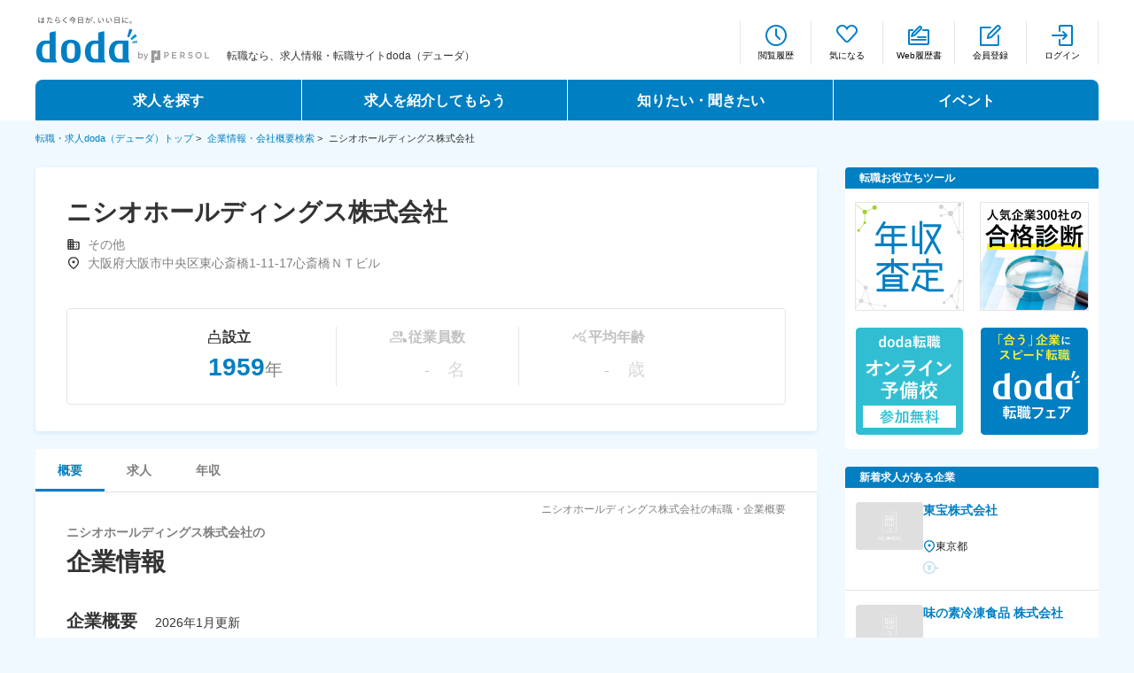

--- FILE ---
content_type: text/html;charset=UTF-8
request_url: https://doda.jp/DodaFront/View/Company/j_id__00004953068/
body_size: 18354
content:



















<!DOCTYPE html>
<html lang=" ja">
<head>
  <meta charset="UTF-8">
  <meta name="viewport" content="width=device-width, initial-scale=1">
  <meta name="keywords" content="ニシオホールディングス株式会社,採用,転職,doda,デューダ">
  
    
      <meta name="description" content="ニシオホールディングス株式会社の求人や従業員・年収・事業内容・業績・業種・所在地の情報などを掲載。dodaの企業情報ページでは上場企業や、大手から中小企業まで461,095社の企業情報が無料で検索・閲覧できます。ぜひ志望動機や面接対策の研究にお役立てください。">
    
    
  
  <title>ニシオホールディングス株式会社の転職・企業概要 − 転職ならdoda（デューダ）</title>
  
  <meta name="ROBOTS" content="NOYDIR">
  <link rel="shortcut icon" href="https://doda.jp/favicon.ico">
  <link rel="apple-touch-icon-precomposed" href="https://doda.jp/img/doda_icon.png">
  
  <link rel="stylesheet" type="text/css" href="//doda.jp/DodaFront/Html/css/company/colorbox.css?v=20251209a" media="all">
  <!-- ページ固有のスタイルシート設定 -->
    <link rel="stylesheet" type="text/css" href="//doda.jp/DodaFront/Html/css/common_pc.css?v=20251209a" media="all">
    <link rel="stylesheet" type="text/css" href="//doda.jp/DodaFront/Html/css/company/pc/common.min.css?v=20251209a" media="all">
    <link rel="stylesheet" type="text/css" href="//doda.jp/designSystem-dodafront/components_pc.css?v=20251209a" media="all">
    <link rel="stylesheet" type="text/css" href="//doda.jp/DodaFront/Html/css/company/pc/company_common.css?v=20251209a" media="all">
    <link rel="stylesheet" type="text/css" href="//doda.jp/DodaFront/Html/css/company/pc/company.css?v=20251209a" media="all">
    <link rel="stylesheet" type="text/css" href="//doda.jp/DodaFront/Html/css/industry/pc/list_modal.css?v=20251209a" media="all">
  <script src="//doda.jp/DodaFront/Html/js/jquery-3.6.0.min.js?v=20251209a"></script>
    <script src="//doda.jp/DodaFront/Html/js/company/accordion.js?v=20251209a"></script>
    <script src="//doda.jp/DodaFront/Html/js/company/innerTab.js?v=20251209a"></script>
    <script src="//doda.jp/DodaFront/Html/js/Chart.bundle_ia.min.js?v=20251209a"></script>
    <script src="//doda.jp/DodaFront/Html/js/company/graph.js?v=20251209a"></script>
    <script src="//doda.jp/DodaFront/Html/js/company/sticky_navigation.js?v=20251209a" charset="UTF-8"></script>
    
    
    <script src="/DodaFront/Html/js/company/desiredConditionMatchBanner.js" defer></script>
    <script src="/DodaFront/Html/js/company/companyFollowBanner.js" defer></script>
    <script type="module" src="/DodaFront/Html/js/company/companySearchSuggest_for_kgm.js"></script>
    <script type="module" src="/DodaFront/Html/js/company/views_ranking_recommend.js"></script>
    <script type="module" src="/DodaFront/Html/js/company/companyArticleContent.js"></script>
  
  <script src="/DodaFront/Html/js/jquery.cookie.js" defer></script>
  <script src="/DodaFront/Html/js/jquery.mousewheel.js" defer></script>
  <script src="/DodaFront/Html/js/jquery.jscrollpane.min.js" defer></script>
  <script src="/DodaFront/Html/js/jquery.magnific-popup.js" defer></script>
  <script src="/DodaFront/Html/js/smooth-scroll.js" defer></script>
  <script src="/DodaFront/Html/js/run.min.js" defer></script>
  <script src="/DodaFront/Html/js/company/company.js" defer></script>
  <script src="/DodaFront/Html/js/company/companyModal.js" defer></script>
  <script src="/DodaFront/Html/js/company/cv-scrollbar_ia.js" defer></script>
  <script src="/DodaFront/Html/js/jquery.colorbox-min.js" defer></script>
  <script src="/DodaFront/Html/sp/js/companyJobList/companyJobList.min.js" charset="UTF-8" defer></script>
  <script src="//doda.jp/DodaFront/Html/js/company/clickEventModule/headerTab.js?v=20251209a"></script>
  <script src="//doda.jp/DodaFront/Html/js/company/ABtest.js?v=20251209a"></script>
  <script src="/DodaFront/Html/js/company/companyViewLog.js" defer></script>
  
  
  
  
  <script type="text/javascript">
    var chkFooter = function () {
      for (var e = function () {
        return -1 != navigator.userAgent.indexOf("iPhone") || -1 != navigator.userAgent.indexOf("Android") && -1 != navigator.userAgent.toLowerCase().indexOf("mobile") ? !0 : !1
      }, n = document.getElementsByTagName("SCRIPT"), t = 0; t < n.length; t++) if ("undefined" != typeof n[t].src && -1 != n[t].src.indexOf("smp.js") && e()) return "SP_";
      for (var r = document.getElementsByTagName("META"), t = 0; t < r.length; t++) if ("viewport" == r[t].name) {
        if (e()) return "SP_";
        try {
          if (window.matchMedia("(max-width: 640px)").matches) return "SP_"
        } catch (a) {
          break
        }
      }
      var o = document.evaluate ? function () {
        for (var e, n = document.evaluate("//comment()", document, null, XPathResult.ANY_TYPE, null), t = []; e = n.iterateNext(); t.push(e)) ;
        return t
      } : function () {
        var e = [];
        return function (n) {
          if (n) for (var t = 0, r = n.length; r > t; t++) {
            var a = n[t];
            switch (a.nodeType) {
              case 1:
                arguments.callee(a.childNodes);
                break;
              case 8:
                e.push(a)
            }
          }
        }(document.childNodes), e
      }, u = document.getElementById("menu-btn");
      if (null != u && e()) return "SP_";
      var i = !1, c = !1, d = o();
      for (t = 0; t < d.length; t++) -1 != d[t].data.indexOf("adobe check PC") && (i = !0), -1 != d[t].data.indexOf("adobe check SP") && (c = !0);
      return i ? "" : c ? "SP_" : ""
    };
  </script>
  <script>
    function namespace(n) {
      for (var e = n.split("."), r = window, t = 0, a = e.length; t < a; t++) r[e[t]] = r[e[t]] || {}, r = r[e[t]];
      return r
    }

    var cmnwebJsLib = cmnwebJsLib || namespace("cmn_web.js.lib");
    cmnwebJsLib.CookieUtil = function () {
    }, cmnwebJsLib.CookieUtil.prototype = {
      getCookie: function (e) {
        e = document.cookie.match(new RegExp("(?:^|; )" + e.replace(/([\.$?*|{}\(\)\[\]\\\/\+^])/g, "\$1") + "=([^;]*)"));
        return e ? decodeURIComponent(e[1]) : void 0
      }, setCookie: function (e, o, n) {
        n && !n.hasOwnProperty("path") && (n.path = "/"), n && n.hasOwnProperty("expires") && n.expires.toUTCString && (n.expires = n.expires.toUTCString());
        var i, t = encodeURIComponent(e) + "=" + encodeURIComponent(o);
        for (i in n) {
          t += "; " + i;
          var c = n[i];
          !0 !== c && (t += "=" + c)
        }
        document.cookie = t
      }, deleteCookie: function (e) {
        setCookie(e, "", {"max-age": -1})
      }
    };
  </script>
  
  <link rel="canonical" href="https://doda.jp/DodaFront/View/Company/j_id__00004953068/">
</head>
<!-- source: 4 -->
<body class="shtInit">

<form id="formBookmark" name="formBookmark" action="https://doda.jp/DodaFront/View/Company.action">
  <input type="hidden" name="token" value="6cc39e18cf8ae2b1a08f463e16c8c52e">
  <input type="hidden" name="action" id="action" value="Company_clickBookMark">
  <input type="hidden" name="jid" id="jid" value=""/>
  <input type="hidden" name="currentUrl" id="currentUrl" value="/DodaFront/View/Company/j_/-id__00004953068/"/>
</form>
<input type="hidden" id="loginFlg" value="false">
<input type="hidden" id="nologinBookMark" value="https://doda.jp/Front/Bookmark/View/BookmarkNoLoginRegist.aspx">
<input type="hidden" id="valueEVar160" value="掲載なし|46|データ無|データ有|0|uSo&amp;FIS">
<input type="hidden" id="similarListPage" value="0">
<input type="hidden" id="lbc" value="00004953068">
<input type="hidden" name="spFlg" id="spFlg" value="false">
<div id="wrapper" class="top">
  
    
    
      <!-- PC表示の場合 -->
      










<header id="header">
	
		
			
			<div class="header1200">
				<div class="headerInr">
					<div class="headrLeft clrFix">
						<p class="headerLogo"><a href="https://doda.jp/"><img src="//src.doda.jp/cmn_web/img/logo_doda/logo_slogan_bg_195x52_endorse.png?v=20251209a" alt="転職・求人doda（デューダ）"></a></p>
						
						
							
							
								<p class="shoulder">


	
	
		
			
			
				
				
				
				
				
				
				転職なら、求人情報・転職サイトdoda（デューダ）
				
				
			
		
	

</p>
							
						
					</div>
					
					<div class="headerRight clrFix menu">
						
							
							
								<ul class="functions">
									<li><a href="https://doda.jp/DodaFront/View/JobHistoryList.action" class="btnHeaderHistory" id="PC_header_etsuranrireki_cl">閲覧履歴</a></li>
									<li><a href="https://doda.jp/dcfront/bookmark/bookmarkList/" class="btnHeaderStar" id="PC_header_kentolist_cl">気になる</a></li>
									<li><a href="https://doda.jp/dcfront/mypage/mypageWebResume/" class="btnHeaderResume" id="PC_header_webrirekisho_cl">Web履歴書</a></li>
									
										
										
											<li><a href="https://doda.jp/dcfront/member/memberRegist/?entry_id=26&amp;carry_id=5000000509&amp;carry_class=k" class="btnHeaderRegister" id="PC_header_toroku_cl">会員登録</a></li>
											<li><a href="javascript:void(0)" class="btnHeaderInside" id="PC_header_login_cl" onclick="document.charset='utf-8'; document.loginButtonForm.submit();">ログイン</a></li>
										
									
									<form class="loginButtonForm" name="loginButtonForm" action="https://doda.jp/dcfront/login/login/" method="post" Accept-charset="utf-8">
										<input type="hidden" name="url" value="/DodaFront/View/Company/j_id__00004953068/">
									</form>
								</ul>
							
						
					</div>
				</div><!-- /.headerInr -->
				<nav class="gnav">
					<ul class="ganvList clrFix bef_n04_0">
						<li class="gnavParent gnav01" data-link="https://doda.jp/">
						求人を探す
						<div class="megaNav">
							<ul>
								<li class="link"><a href="/DodaFront/View/JobSearchTop/j_from_global_navi__True/">詳細条件から探す</a></li>
								<li class="link"><a href="https://doda.jp/DodaFront/View/NewJobList.action">新着求人から探す</a></li>
						<li class="link"><a href="https://doda.jp/JobSearchPickUp.html">求人特集から探す</a></li>
								</ul>
							</div>
						</li>
						
							
							
							<li class="gnavParent gnav02" data-link="https://doda.jp/refer/">求人を紹介してもらう
							<div class="megaNav">
								<ul>
									<li class="link"><a href="https://doda.jp/consultant/">エージェントサービス</a></li>
							<li class="link"><a href="https://doda.jp/scout/">スカウトサービス</a></li>
							<li class="link"><a href="https://doda.jp/partneragent/">パートナーエージェントサービス</a></li>
									</ul>
								</div>
							</li>
							
						
						
						
						
						<li class="gnavParent gnav03" data-link="https://doda.jp/guide/">知りたい・聞きたい
						<div class="megaNav">
							<ul>
								<li class="link"><a href="https://doda.jp/guide/#movingPosition01">転職ノウハウ</a></li>
								<li class="link"><a href="https://doda.jp/guide/cyousatai/">データで見る転職</a></li>
								<li class="link"><a href="https://doda.jp/guide/#movingPosition03">コラム・インタビュー</a></li>
								<li class="link"><a href="https://doda.jp/guide/qa/">転職Q＆A</a></li>
								</ul>
							</div>
						</li>
						<li class="gnavParent gnav04" data-link="https://doda.jp/event/">イベント
						<div class="megaNav">
							<ul>
								<li class="link"><a href="https://doda.jp/event/">転職イベント・転職セミナー</a></li>
								<li class="link"><a href="https://doda.jp/e/fair/">転職フェア</a></li>
								<li class="link"><a href="https://doda.jp/event/webmovie/">転職セミナー動画</a></li>
							</ul>
						</div>
						</li>
					</ul>
					<!-- /.gnav -->
				</nav>
				
				<!-- /.header1200 -->
			</div>
			<script>
			$(function(){
				getHeaderCount();
			});
			</script>
			
			
			
		
		
	
</header><!-- /#header -->

    
  
  <div id="sp-comp" class="l-content">
        
      <div class="p-breadCrumb">
        <ul class="p-breadCrumblist">
          <li class="c-breadCrumb_itm"><a href="/">転職・求人doda（デューダ）トップ</a>&nbsp;&gt;&nbsp;</li>
          <li class="c-breadCrumb_itm"><a href="/companyinfo/">企業情報・会社概要検索</a>&nbsp;&gt;&nbsp;</li>
          <li class="c-breadCrumb_itm">ニシオホールディングス株式会社</li>
        </ul>
      </div>
      


      <div class="main l-jobDetail" id="main">
          
        


<!-- 以下を呼出し元のjspで呼出すこと -->
<!-- <script src="/DodaFront/Html/js/company/companyModal.js" defer></script> -->
<link rel="stylesheet" type="text/css" href="//doda.jp/DodaFront/Html/css/company/pc/company_modal.css?v=20251209a" media="all">

<!-- マッチングしやすいおすすめ求人モーダル -->
<div class="io_modal io_modal--hide" id="company_matching_modal">
  <div class="io_modal__overlay js-modalClose"></div>
  <div class="io_modal__wrapper">
    <button class="io_modal__closeButtonTypeTitle js-modalClose" type="button"></button>
    <div class="io_modal__titleTypeGray">
      <p class="io_modal__titleText">マッチングしやすいおすすめ求人とは</p>
    </div>
    <div class="io_modal__content">
      <p class="io_modal__text margin_bottom_20">あなたの登録情報（職種・勤務地など）と求人企業が設定した応募歓迎条件が合致すると求人に「マッチングしやすいおすすめ求人 ※1」と表示されることがあります。</p>
      <p class="modal__text_emphasis margin_bottom_10">マッチング成立とは</p>
      <p class="io_modal__text margin_bottom_20">あなたの登録情報（職種・勤務地など）と、「気になる」をした求人企業が設定した応募歓迎条件が 合致すると「マッチング成立 ※1」が届くことがあります。 「マッチング成立」のお知らせは、dodaサイト上への自動通知（※2）、およびマッチング成立お知らせメールでご案内します。</p>
      <p class="modal__text_sub margin_bottom_30">※1「マッチングしやすいおすすめ求人」並びに「マッチング成立」は、書類選考の通過、面接、および内定を保証するものではありませんのであらかじめご了承ください。 <br>※2 気になるリスト、希望条件にマッチした求人一覧、求人情報の検索結果一覧などで確認できます。</p>
      <div class="io_modal__buttonGroup">
        <a class="modal__inner_close_button io_button__grayLine io_button--sizeM js-modalClose" href="javascript:void(0);">閉じる</a>
      </div>
    </div>
  </div>
</div>

<!-- 希望条件にマッチした求人モーダル -->
<div class="io_modal io_modal--hide" id="company_desired_condition_matching_modal">
  <div class="io_modal__overlay js-modalClose"></div>
  <div class="io_modal__wrapper">
    <button class="io_modal__closeButtonTypeTitle js-modalClose" type="button"></button>
    <div class="io_modal__titleTypeGray">
      <p class="io_modal__titleText">希望条件にマッチした求人とは</p>
    </div>
    <div class="io_modal__content">
      <p class="io_modal__text margin_bottom_20">あなたが保存した希望の条件（「職種」「勤務地」「年収」）に合致した求人が表示されます。</p>
      <div class="io_modal__buttonGroup">
        <a class="modal__inner_close_button io_button__grayLine io_button--sizeM js-modalClose" href="javascript:void(0);">閉じる</a>
      </div>
    </div>
  </div>
</div>

        <div class="l-lyt--L">
          <div class="columnLeft">
              
            






<link rel="stylesheet" type="text/css" href="//doda.jp/DodaFront/Html/css/company/pc/company_header.css?v=20251209a" media="all">
<link rel="stylesheet" type="text/css" href="//doda.jp/DodaFront/Html/css/company/pc/company_common.css?v=20251209a" media="all">
<link rel="stylesheet" type="text/css" href="//doda.jp/DodaFront/Html/css/company/pc/company_interested_follow.css?v=20251209a" media="all">
<script src="/DodaFront/Html/js/company/companyFollowButton.js" defer></script>




<div class="io_modal io_modal--hide companyFollowModal" id="company_interested_follow_modal">
  <div class="io_modal__overlay js-modalClose"></div>
  <div class="io_modal__wrapper">
    <button class="io_modal__closeButtonTypeTitle js-modalClose" type="button"></button>
    <div class="io_modal__titleTypeGray">
      <p class="io_modal__titleText">企業をフォローするとは</p>
    </div>
    <div class="io_modal__content">
      <p class="io_modal__text">
        この企業が探している条件と、あなたの登録情報が一致しています。企業はオファーを送るか検討しているため、その企業をフォローすると面接確約の「プレミアムオファー」が届く可能性がアップします。どんな企業かチェックして、興味を持った企業はフォローしてみましょう！
      </p>
      <br>
      <p class="io_modal__text">
        ※フォローした企業一覧は、会員専用ページ「<a href="/dcfront/referredJob/companyInterestedList/" target="_blank" rel="noreferrer">企業からのオファー</a>」から確認できます。また、フォローを外すことも可能です。<br>
        ※「この企業をフォローする」ボタンを押すことで、個人を特定できるような情報が公開されることはありません。<br>
        ※dodaサービスの利用情報（行動履歴情報）を公開停止にしている場合、フォローしたことは企業に通知されません。<br>
        ※Web履歴書公開設定で勤務先会社名を「公開しない」に設定している場合は、企業が閲覧するweb履歴書に勤務先会社名が表示されることはありません。<br>
        （「企業から見たあなたの登録情報」は<a href="/scout/block-resume.html/#confidential" target="_blank" rel="noreferrer">こちら</a>）<br>
        ※「フォローする」ボタンは、一定期間を過ぎると非表示になります。
      </p>
      <div class="io_modal__buttonGroup">
        <a class="modal__inner_close_button io_button__grayLine io_button--sizeM js-modalClose" href="javascript:void(0);">閉じる</a>
      </div>
    </div>
  </div>
</div>





<div id="companyFollowSnackbar" class="companyFollowSnackbar">
  <div class="companyFollowSnackbar__body">
    <p class="companyFollowSnackbar__text"></p>
  </div>
</div>


<div class="margin_bottom_20">
  <header id="companyHeader" class="companyHeader">
    <article id="commonArea" class="commonArea block">
      <section class="content head">
        
        <div class="name">
          <p>
            ニシオホールディングス株式会社
          </p>
          <div class="meta">
              
              <div class="industry">
                
                  
                  
                  
                  
                  
                  
                  
                  
                  
                  
                  
                  
                  
                  
                  
                    <img src="/DodaFront/Html/images/icon_business.svg" alt="">
                    <span>
                      その他
                    </span>
                  
                  
                
              </div>
            
              <div class="address">
                <img src="/DodaFront/Html/images/icon_location_black.svg" alt="">
                <span>大阪府大阪市中央区東心斎橋1-11-17心斎橋ＮＴビル</span>
              </div>
            
            <div>
              
              
              
              <input type="hidden" name="isSP" value="false"/>
              <input type="hidden" id="companyName" value="ニシオホールディングス株式会社"/>
            </div>
          </div>
        </div>
        
      </section>
      <section class="content summary">
        <ul>
          <li>
            
              <dl class="dateSet">
                <dt><span class="material-symbols-outlined ico"><img class="establishment" src="https://doda.jp/cmn_web/img/cm/icon/establishment_black.svg" alt=""></span>設立</dt>
                <dd>
                  <span>1959</span><span>年</span>
                </dd>
              </dl>
            
            
          
          </li>
          <li>
            
            
              
                
                
                  <dl class="dateSet inactive">
                    <dt>
                      <span class="material-symbols-outlined ico"><img class="employee" src="https://doda.jp/cmn_web/img/cm/icon/employee_black.svg" alt=""></span>従業員数
                    </dt>
                    <dd>
                      <span>-</span><span>名</span>
                    </dd>
                  </dl>
                
              
            
          
          </li>
          <li>
            
            
              <dl class="dateSet inactive">
                <dt>
                  <span class="material-symbols-outlined ico"><img class="average_age" src="/DodaFront/Html/images/icon_average_age.svg" alt=""></span>平均年齢
                </dt>
                <dd>
                  <span>-</span><span>歳</span>
                </dd>
              </dl>
            
          
          </li>
        </ul>
      </section>
    </article>
  </header>
</div>
            




            






<link rel="stylesheet" type="text/css" href="//doda.jp/DodaFront/Html/css/company/pc/company_tab_buttons.css?v=20251209a" media="all">
<link rel="stylesheet" type="text/css" href="//doda.jp/DodaFront/Html/css/company/pc/company_common.css?v=20251209a" media="all">

<div class="tab__buttons">
  <ul id="sticky_navigation" class="io_tab__list" style="width: 882px;background: #fff;z-index: 0; border-radius: 4px 4px 0 0;">
    <li class="io_tab__item--current">
      <a id="basicTab" href="https://doda.jp/DodaFront/View/Company/j_id__00004953068/" class="c-tablist_link current r-top" onclick="clickCompanyHeaderTab(event,'basicTab');">
        <div class="io_tab__bottomBorder">
          <span class="tabInner__buttonText">概要</span>
        </div>
      </a>
    </li>
    
      
      
        <li id="header_tab_job" class="io_tab__item" style="display: flex;align-items: center;">
          <a id="jobTab" href="https://doda.jp/DodaFront/View/CompanyJobs/j_id__00004953068/" class="c-tablist_link  r-jobs" onclick="clickCompanyHeaderTab(event,'jobTab');">
            <div class="io_tab__bottomBorder">
              
                
                  <span class="tabInner__buttonText__jobs">求人
                  </span>
                
                
              
            </div>
          </a>
        </li>
      
    
    
      
      
        <li class="io_tab__item">
          <a id="incomeTab" href="https://doda.jp/DodaFront/View/CompanyIncome/j_id__00004953068/" class="c-tablist_link  r-income" onclick="clickCompanyHeaderTab(event,'incomeTab');">
            <div class="io_tab__bottomBorder">
              <span class="tabInner__buttonText">年収</span>
            </div>
          </a>
        </li>
      
    
    
      
      
      
    
  </ul>
  
    
    
  
  






  
  

</div>
            <div class="tab__contents">
              <div id="sticky_navigation_base" class="io_tabInner io_tab--boxShadowBlue" style="border-top-left-radius: unset;border-top-right-radius: unset;">
                <article id="mainContentArea" class="mainContentArea block aboutPage">
                  <h1>ニシオホールディングス株式会社の転職・企業概要</h1>
                    
                  



<link rel="stylesheet" href="/DodaFront/Html/css/company/pc/company_interview_banner.css"/>

<section id="companyInterviewBannerSection" class="companyInterviewBannerSection">
</section>
                  <section class="profileArea">
                    <h2 class="title--sizeL">
                      <!-- other_title_5-1 -->
                      <span>ニシオホールディングス株式会社の</span>企業情報
                    </h2>
                      
                    <input type="hidden" name="isSP" value="false"/>
                      
                    
                    <div id="company_overview" class="content">
                      <h3>企業概要<span class="content__updateDate">2026年1月更新</span></h3>
                      <table class="io_table__horizontal">
                        <tbody>
                        
                          
                            <tr class="io_table__row">
                              <th class="io_table__header">事業内容</th>
                              <td class="io_table__data">
                                
                                  <div class="io_box__baseEmphasis io_box__baseEmphasis--businessContent">
                                    <p class="io_box__text io_box__text--businessContent">情報が古い可能性があります。最新の情報を確認する場合はHP等をご覧ください。</p>
                                  </div>
                                
                                <div class="io_accordion__oneLevelWhite">
                                  <div class="js-accordion-displayRange">
                                    <div class="io_accordion__content">
                                      <p class="business__overviewText business__overviewText--height">
                                        ■総合レンタル・関連事業／建設機械・器具全般、産業用機械、通信・情報機器、安全対策機器、イベント用品、レントオール・フランチャイズ・チェーンの展開など<br>各種機械器具の開発・製造／建設関連機材、省力・安全機器、マルチメディア機器のシステム設計、他<br>■運送業／自動車運送取扱業<br>■修理整備業／建設機械、運搬機械他<br>■警備業／施設警備業務、雑踏・交通誘導警備業務<br>■事業に関わる各種物品の販売
                                      </p>
                                    </div>
                                    <button class="io_accordion__itemContentTypeArrowBackWhite business__overviewTextAccordion" type="button">
                                      <span class="io_accordion__labelContent">
                                        <span class="io_accordion__text">続きを読む</span>
                                      </span>
                                      <span class="io_accordion__arrow">
                                        <span class="io_accordion__arrowIconTypeMore"></span>
                                      </span>
                                    </button>
                                  </div>
                                </div>
                                
                                  
                                    
                                      
                                        <p class="informationSource__text">2023年1月doda掲載求人より引用</p>
                                      
                                      
                                    
                                  
                                
                              </td>
                            </tr>
                          
                        
                        
                          
                            <tr class="io_table__row">
                              <th class="io_table__header">所在地</th>
                              <td class="io_table__data">
                                <p class="io_table__text">
                                  大阪府大阪市中央区東心斎橋1-11-17心斎橋ＮＴビル
                                </p>
                              </td>
                            </tr>
                          
                        
                        
                          
                            <tr class="io_table__row">
                              <th class="io_table__header">設立</th>
                              <td class="io_table__data">
                                <p class="io_table__text">
                                  1959年
                                  
                                    10月
                                  
                                </p>
                              </td>
                            </tr>
                          
                        
                        
                          
                            <tr class="io_table__row">
                              <th class="io_table__header">代表者</th>
                              <td class="io_table__data">
                                <p class="io_table__text">
                                  代表取締役社長　西尾 公志
                                </p>
                              </td>
                            </tr>
                          
                        
                        
                          
                            <tr class="io_table__row">
                              <th class="io_table__header">上場市場名</th>
                              <td class="io_table__data">
                                <p class="io_table__text">
                                  プライム
                                </p>
                              </td>
                            </tr>
                          
                        
                        
                          
                        
                        
                          
                        
                        
                          
                            <tr class="io_table__row">
                              <th class="io_table__header">資本金</th>
                              <td class="io_table__data">
                                <p class="io_table__text">
                                  8,100 百万円
                                </p>
                              </td>
                            </tr>
                          
                        
                        </tbody>
                      </table>
                      <p class="informationSource__text">出典：株式会社フィスコ・ユーソナー株式会社</p>
                    </div>

                      
                    
                      <div class="content overview" id="welfareArea">
                        <h3>福利厚生例</h3>
                        
                          <div class="io_box__baseEmphasis io_box__baseEmphasis--welfareContent">
                            <p class="io_box__text io_box__text--welfareContent">しばらく更新されていないため、最新の福利厚生は企業の公式サイト等をご確認ください。</p>
                          </div>
                        
                        
                          <p class="c-cnt-lead r-mb-type5">dodaの掲載求人から実際の福利厚生例を掲載しています。求人の掲載期間や職種によって内容が異なることがありますので、詳しい内容は<a href="https://doda.jp/DodaFront/View/EndJobDetail/j_id__3007265893/" id="welfareJobSearchDetailURL" onclick="companyWelfareJobSearchDetailURLClickEvent();" target="_blank">求人詳細</a>でご確認ください。</p>
                        
                        
                          
                            <table class="io_table__horizontal">
                              <tbody>
                              
                                <tr class="io_table__row">
                                  <th class="io_table__header">各種制度</th>
                                  <td class="io_table__data">
                                    <p class="io_table__text">
                                      ■社会保険完備（雇用・労災・健康・厚生年金）<br>■確定拠出年金制度<br>■LTD制度<br>　└傷病による長期休暇時に収入を保証する制度です。<br>■企業年金制度<br>■財形貯蓄制度<br>■資格取得支援制度<br>■通信教育制度<br>■寮・社宅制度、引っ越し補助（当社規定あり）※転勤者、Iターン希望者のみ<br>■社員持株会
                                    </p>
                                  </td>
                                </tr>
                                <tr class="io_table__row">
                                  <th class="io_table__header">その他</th>
                                  <td class="io_table__data">
                                    <p class="io_table__text">
                                      ■カフェテリアプラン<br>　└旅行（ホテル等）、健康増進（アスレチックジム等）、<br>　　介護、育児、自己啓発、エンターテインメントなど、<br>　　多彩なメニューを会員価格で利用が可能です。<br>■社員同好会<br>　└各拠点にて、同じ趣味の社員が集まり、<br>　　野球・フットサル・登山などの活動を行っています。（※希望者のみ）<br>■社員旅行（※希望者のみ）
                                    </p>
                                  </td>
                                </tr>
                              
                              
                              </tbody>
                            </table>
                          
                          
                        
                      </div>
                      
                        
                        
                          <p class="informationSource__text">出典：doda求人情報（2023年1月時点）</p>
                        
                      
                      
                      <div class="welfare_input">
                        <input type="hidden" name="postingFlg" value="false">
                        <input type="hidden" name="maintainanceFlg" value="false">
                      </div>
                    

                      
                    



<link rel="stylesheet" href="/DodaFront/Html/css/company/pc/company_article_content.css"/>



<article id="companyArticleArea" class="companyArticleArea content">
</article>

                      
                  </section>

                    
                  

                    
                  
                </article>

                
              </div>
              <aside id="commonAreaFooter" class="commonArea io_footer">
                
                  
                  



<!-- 呼出し元画面で以下のJSを呼び出すこと -->


<link rel="stylesheet" type="text/css" href="//doda.jp/DodaFront/Html/css/company/pc/company_industry_statistics.css?v=20251209a">


  <section class="company_industry_statistics">
    <!-------------------------- doda会員から見る業界統計情報 -------------------------->
    <h2 class="company_industry_statistics__header">
      <img src="/DodaFront/Html/images/illust_relatedInfo.svg" width="148" height="138" alt="">
      <span>
        <span>データで見る関連情報</span>
        <span>この企業に関連する情報を有価証券報告書やdodaのデータベースをもとに掲載しています。</span>
      </span>
    </h2>
    <div class="company_industry_statistics__main">
      
      <section>
        <h3 class="industry_statistics__title margin_bottom_40">同じ業界で働く人</h3>
        <p class="industry_statistics_description margin_bottom_30">
          dodaに登録しているその他の大手企業のビジネスパーソンによる業界統計情報です。
        </p>
        <div class="io_tabInner">
            <ul class="io_tabInner__list">
              
                
                  <li class="io_tabInner__item io_tabInner__item--current">
                    <a class="io_tabInner__button">
                      <h4 class="tabInner__buttonText">平均年収</h4>
                    </a>
                  </li>
                
                
              
              
                
                  <li class="io_tabInner__item io_tabInner__item--borderRight">
                    <a class="io_tabInner__button" onclick="displayAgeGraph();">
                      <h4 class="tabInner__buttonText">年代別割合</h4>
                    </a>
                  </li>
                
                
              
              
                
                  <li class="io_tabInner__item io_tabInner__item--borderRight">
                    <a class="io_tabInner__button" onclick="displayOccupationGraph();">
                      <h4 class="tabInner__buttonText">職種別割合</h4>
                    </a>
                  </li>
                
                
              
            </ul>
          <div class="io_tabInner__contentBlock">
            <div class="industry_statistics_average_income_content">
              <!-- 平均年収タブ -->
              
                
                  <table class="c-tbl r-type1 margin_bottom_10">
                    <tr class="c-tbl-th">
                      <th></th>
                      <th>男性</th>
                      <th>女性</th>
                    </tr>
                    <tr>
                      <th>20～24歳</th>
                      <td>336</td>
                      <td>309</td>
                    </tr>
                    <tr>
                      <th>25～29歳</th>
                      <td>424</td>
                      <td>347</td>
                    </tr>
                    <tr>
                      <th>30～34歳</th>
                      <td>495</td>
                      <td>374</td>
                    </tr>
                    <tr>
                      <th>35～39歳</th>
                      <td>555</td>
                      <td>365</td>
                    </tr>
                    <tr>
                      <th>40～44歳</th>
                      <td>619</td>
                      <td>374</td>
                    </tr>
                    <tr>
                      <th>45～49歳</th>
                      <td>656</td>
                      <td>390</td>
                    </tr>
                    <tr>
                      <th>50～54歳</th>
                      <td>728</td>
                      <td>375</td>
                    </tr>
                    <tr>
                      <th>55～59歳</th>
                      <td>782</td>
                      <td>376</td>
                    </tr>
                  </table>
                
                
              
            </div>
          </div>
          <!-- 年代別割合タブ -->
          <div class="io_tabInner__contentBlock display-none">
            
              
                <div class="industry_statistics_content_part">
                  <div>
                    <table id="industry_statistics_age_table" class="c-tbl r-type5 industry_statistics_content_table">
                      
                        <tr>
                          <th>20～24歳</th>
                          <td>22.7&nbsp;%</td>
                        </tr>
                      
                        <tr>
                          <th>25～29歳</th>
                          <td>31.3&nbsp;%</td>
                        </tr>
                      
                        <tr>
                          <th>30～34歳</th>
                          <td>16.4&nbsp;%</td>
                        </tr>
                      
                        <tr>
                          <th>35～39歳</th>
                          <td>9.8&nbsp;%</td>
                        </tr>
                      
                        <tr>
                          <th>40～44歳</th>
                          <td>7.6&nbsp;%</td>
                        </tr>
                      
                        <tr>
                          <th>45～49歳</th>
                          <td>5.3&nbsp;%</td>
                        </tr>
                      
                        <tr>
                          <th>50～54歳</th>
                          <td>4.0&nbsp;%</td>
                        </tr>
                      
                        <tr>
                          <th>55～59歳</th>
                          <td>2.7&nbsp;%</td>
                        </tr>
                      
                    </table>
                  </div>
                  <div>
                    <canvas id="bar_industry_statistics_age"></canvas>
                  </div>
                </div>
              
              
            
          </div>
          <!-- 職種別割合タブ -->
          <div class="io_tabInner__contentBlock display-none">
            
              
                <div class="industry_statistics_content_part">
                  <div>
                    <table id="industry_statistics_occupation_table" class="c-tbl r-type5 industry_statistics_content_table">
                      
                        <tr>
                          <th>
                            
                              
                              
                                <!-- DELETTE
                                <a href="">
                                -->
                                店舗・販売
                                <!-- DELETTE
                                </a>
                                -->
                              
                            
                          </th>
                          <td>14.3&nbsp;%</td>
                        </tr>
                      
                        <tr>
                          <th>
                            
                              
                              
                                <!-- DELETTE
                                <a href="">
                                -->
                                営業事務・一般事務
                                <!-- DELETTE
                                </a>
                                -->
                              
                            
                          </th>
                          <td>8.1&nbsp;%</td>
                        </tr>
                      
                        <tr>
                          <th>
                            
                              
                              
                                <!-- DELETTE
                                <a href="">
                                -->
                                その他営業職
                                <!-- DELETTE
                                </a>
                                -->
                              
                            
                          </th>
                          <td>7.7&nbsp;%</td>
                        </tr>
                      
                        <tr>
                          <th>
                            
                              
                              
                                <!-- DELETTE
                                <a href="">
                                -->
                                医療・看護
                                <!-- DELETTE
                                </a>
                                -->
                              
                            
                          </th>
                          <td>6.6&nbsp;%</td>
                        </tr>
                      
                        <tr>
                          <th>
                            
                              
                              
                                <!-- DELETTE
                                <a href="">
                                -->
                                運輸・物流サービス
                                <!-- DELETTE
                                </a>
                                -->
                              
                            
                          </th>
                          <td>2.6&nbsp;%</td>
                        </tr>
                      
                        <tr>
                          <th>
                            
                              
                                その他
                              
                              
                            
                          </th>
                          <td>60.7&nbsp;%</td>
                        </tr>
                      
                    </table>
                    <p class="c-graph-note c-graph-note--type3 margin_bottom_0">※その他は上位の職種以外を合算した割合です。</p>
                  </div>
                  <div>
                    <canvas id="bar_industry_statistics_occupation"></canvas>
                  </div>
                </div>
              
              
            
          </div>
        </div>
          <!-- 平均年収更新日時 -->
          <p class="informationSource__text"> 出典：doda会員情報（2026年1月時点）</p>
          <!-- 年代別更新日時 -->
          <p class="informationSource__text display-none"> 出典：doda会員情報（2026年1月時点）</p>
          <!-- 職種別更新日時 -->
          <p class="informationSource__text display-none"> 出典：doda会員情報（2026年1月時点）</p>
      </section>
    </div>
  </section>

  <script type="text/javascript">
    const displayAgeGraph = () => {
      const ageXComment = ["20～24歳", "25～29歳", "30～34歳", "35～39歳", "40～44歳", "45～49歳", "50～54歳", "55～59歳", ];
      const ageXValue = ["22.7", "31.3", "16.4", "9.8", "7.6", "5.3", "4.0", "2.7", ];
      createIndustryStatisticsAgeGraph(ageXComment, ageXValue);
    };

    const displayOccupationGraph = () => {
      const occupationXComment = ["店舗・販売", "営業事務・一般事務", "その他営業職", "医療・看護", "運輸・物流サービス", "その他", ];
      const occupationXValue = ["14.3", "8.1", "7.7", "6.6", "2.6", "60.7", ];
      createIndustryStatisticsOccupationGraph(occupationXComment, occupationXValue);
    }
  </script>

                  
                  
                  
                
                  
                



<link rel="stylesheet" type="text/css" href="//doda.jp/DodaFront/Html/css/company/pc/company_footer.css?v=20251209a" media="all">
<link rel="stylesheet" type="text/css" href="//doda.jp/DodaFront/Html/css/company/pc/company_search_suggest.css?v=20251209a" media="all">
<link rel="stylesheet" type="text/css" href="//doda.jp/DodaFront/Html/css/company/pc/views_ranking_recommend.css?v=20251209a" media="all">


<section class="recommend_section">
  


<script src="//doda.jp/DodaFront/Html/js/company/companyRecommend.js?v=20251209a"></script>
<script src="//doda.jp/DodaFront/Html/js/company/jobRecommend.js?v=20251209a"></script>
<script src="//doda.jp/DodaFront/Html/js/bxslider/jquery.bxslider_for3.6.0.min.js?v=20251209a"></script>
<!-- 以下を呼出し元のjspで呼出すこと -->
<!-- <script src="//doda.jp/DodaFront/Html/js/jquery-3.6.0.min.js?v=20251209a"></script> -->
<!-- <script src="/DodaFront/Html/js/company/companyModal.js" defer></script> -->
<link rel="stylesheet" type="text/css" href="//doda.jp/DodaFront/Html/css/company/pc/company_modal.css?v=20251209a" media="all">
<link rel="stylesheet" href="/DodaFront/Html/css/company/pc/company_recommend.css"/>

<!-- 画面表示部 -->
<h2 class="title--sizeL margin_bottom_35">あなたへのおすすめ</h2>

<!-- 企業保有案件マッチレコメンド -->
<div id="company_owned_job_recommend" class="margin_bottom_40">
  <div id="description_owned_job_recommend"></div>
  <div class="company_recommend_result_wrapper">
    <div class="io_carousel__pager company_recommend_prev">
      <ul>
        <li class="company_owned_job_prev io_carousel__buttonPrev display-none"></li>
      </ul>
    </div>
    <div id="recommendArea_company_owned_job" class="company_recommend_result_area"></div>
    <div class="io_carousel__pager company_recommend_next">
      <ul>
        <li class="company_owned_job_next io_carousel__buttonNext display-none"></li>
      </ul>
    </div>
  </div>
  <!-- パラメータ -->
  <input type="hidden" value="3" id="countPerPage_company_owned_job"/>
  <input type="hidden" value="0" id="offset_company_owned_job"/>
</div>

<!-- コンテンツtoコンテンツ レコメンド -->
<div id="company_similar_recommend" class="margin_bottom_40">
  <div id="description_company_similar"></div>
  <div class="company_recommend_result_wrapper">
    <div class="io_carousel__pager company_recommend_prev">
      <ul>
        <li class="company_similar_prev io_carousel__buttonPrev display-none"></li>
      </ul>
    </div>
    <div id="recommendArea_company_similar" class="company_recommend_result_area"></div>
    <div class="io_carousel__pager company_recommend_next">
      <ul>
        <li class="company_similar_next io_carousel__buttonNext display-none"></li>
      </ul>
    </div>
  </div>
  <!-- パラメータ -->
  <input type="hidden" value="3" id="countPerpage_company_similar"/>
  <input type="hidden" value="0" id="offset_company_similar"/>
</div>

<!-- 案件レコメンド -->
<div id="job_recommend" class="margin_bottom_40">
  <div id="description_job_recommend"></div>
  <div id="recommendArea_job_recommend"></div>
  <div class="io_carousel__pager">
    <ul class="job_recommend_pager_list">
      <li class="job_recommend_prev io_carousel__buttonPrev display-none"></li>
      <li id="pager_job_recommend" class="io_carousel__pagerList"></li>
      <li class="job_recommend_next io_carousel__buttonNext display-none"></li>
    </ul>
  </div>
  <!-- パラメータ id重複は同時表示されないので問題なし-->
  <input type="hidden" value="1" id="page_job_recommend"/>
  <input type="hidden" value="4" id="countPerpage_job_recommend"/>
  <input type="hidden" value="" id="recommendType_job_recommend"/>
</div>

<!-- コンテンツtoコンテンツ求人 レコメンド -->
<div id="similar_job_recommend" class="margin_bottom_40">
  <div id="description_similar_job_recommend"></div>
  <div class="similar_job_recommend_result_wrapper">
    <div class="io_carousel__pager similar_job_recommend_prev">
      <div class="similar_job_prev io_carousel__buttonPrev display-none"></div>
    </div>
    <div id="recommendArea_similarjob" class="company_recommend_result_area"></div>
    <div class="io_carousel__pager similar_job_recommend_next">
      <div class="similar_job_next io_carousel__buttonNext display-none"></div>
    </div>
    <div id="recommendArea_similar_job_recommend"></div>
  </div>
  <!-- パラメータ id重複は同時表示されないので問題なし -->
  <input type="hidden" value="1" id="page_job_recommend"/>
  <input type="hidden" value="4" id="countPerpage_job_recommend"/>
  <input type="hidden" value="" id="recommendType_job_recommend"/>
  <input type="hidden" value="3" id="countPerpage_similar_job"/>
  <input type="hidden" value="0" id="offset_similar_job"/>
</div>

<!-- 共通パラメータ -->
<input type="hidden" value="" id="wsfid"/>
<input type="hidden" value="" id="widsk"/>
<input type="hidden" value="" id="widlk"/>
<input type="hidden" value="" id="wclid"/>
<input type="hidden" value="" id="wpfid"/>

<!-- Script -->
<script>

  const wsfid = '';

  // displayJobRecommend("9999999999", false);
  // displayCompanySimilarRecommend("0107", "307", 13);
  // displayCompanyOwnedJobRecommend("1001294500", "0307", 13, "01");

  displayCompanySimilarRecommend(
      '2303',
      '1000043834',
      Number('27'),
      false, false
  )
  ;
  displayCompanyOwnedJobRecommend(
      wsfid,
      '1000043834',
      Number('27'),
      '23',
      false, false);
  displayJobRecommend(
      wsfid,
      '1000043834',
      '27',
      '2303',
      false);
</script>
</section>
<section id="views_ranking_section">
  <input type="hidden" name="isSP" value="false"/>
  <input type="hidden" id="viewsRankingId" value="23"/>
  <input type="hidden" id="viewsRankingName" value="その他"/>
</section>

<section class="companySearch_section">
  <div class="routerArea">
    
    <div class="content companySearch">
      <h3>他の企業を探す</h3>
      <form id="CompanySearch_clickKeywordSearchBtn" name="CompanySearch_clickKeywordSearchBtn" action="/DodaFront/View/CompanySearch.action" method="get">
        <div class="io_search__conditionsBlock form_box_out">
          <div class="io_search__inputArea">
            <input type="text" aria-label="他の企業を探す" name="q" size="12" id="companyListSearch" class="keywordSearch_input io_search__input" placeholder="会社名を入力してください" value="">
            <ul id="companyListSuggest" class="companyListSuggest"></ul>
          </div>
          <button type="submit" class="io_search__button keywordSearch_button"></button>
        </div>
        <input type="hidden" id="action" name="action" value="CompanySearch_clickKeywordSearchBtn">
      </form>
      <div id="kgm_company_search_suggest_area">
        <input type="hidden" name="isSP" value="false"/>
        <input type="hidden" id="searchSuggestWidsk" value="2303"/>
      </div>
    </div>
    
      
        <div class="content jobSerch">
          <h3>この企業に関連する求人を探す</h3>
          <div class="p-related">
            
              
                <div class="p-related_inr">
                  <p class="c-related_ttl">業種</p>
                  <ul class="p-relatedlist">
                    <li>
                      <a href="/DodaFront/View/JobSearchList/j_ind__23L/-preBtn__2/"> その他
                      </a></li>
                    
                      
                        <li>
                          <a href="/DodaFront/View/JobSearchList/j_ind__2303S/-preBtn__2/"> その他</a></li>
                      
                    
                  </ul>
                </div>
              
            
            
              
                <div class="p-related_inr">
                  <p class="c-related_ttl">所在地</p>
                  <ul class="p-relatedlist">
                    <li>
                      <a href="https://doda.jp/area/kansai/"> 関西
                      </a></li>
                    <li>
                      <a href="/DodaFront/View/JobSearchList/j_pr__27/-preBtn__1/">
                        大阪府
                      </a></li>
                  </ul>
                </div>
              
            
          </div>
        </div>
      
    
  </div>
  <input type="hidden" id="currentDisplayMode" value="Basic"/>
</section>
              </aside>
            </div>
          </div>
          
        </div>
        
        <div id="views_ranking_modal_container"></div>
          
        



<link rel="stylesheet" type="text/css" href="//doda.jp/DodaFront/Html/css/company/pc/company_right.css?v=20251209a" media="all">

<div class="columnRight">
  <aside id="commonAreaRight" class="commonArea right">
    <section class="routerArea">
      <div class="content userAction">
        <section class="io_linkListGroup">
          <h3 class="io_linkList__title">転職お役立ちツール</h3>
          <!-- FIXME masato.hori ツール素材決定後、with-borderクラスの正式な設定 -->
          <ul class="tools">
            <li class="tools__item with-border">
              <a href="https://assess.doda.jp/" class="tools__item__link" target="_blank" rel="noreferrer">
                <img src="/DodaFront/Html/images/nensyu.png" class="tools__item__img" alt="あなたの適正年収はいくら？年収査定">
                <p class="tools__item__hideMassage">たった3分であなたの適正年収がわかる</p>
              </a>
            </li>
            <li class="tools__item with-border">
              <a href="https://doda.jp/guide/popular/shindan.html" class="tools__item__link" target="_blank" rel="noreferrer">
                <img src="/DodaFront/Html/images/gokaku.png" class="tools__item__img" alt="人気企業300社の合格診断">
                <p class="tools__item__hideMassage">人気企業300社の中から、あなたが転職できる可能性のある企業を診断</p>
              </a>
            </li>
            <li class="tools__item">
              <a href="https://doda.jp/event/doda_yobikou.html" class="tools__item__link" target="_blank" rel="noreferrer">
                <img src="/DodaFront/Html/images/yobiko.png" class="tools__item__img" alt="doda転職オンライン予備校">
                <p class="tools__item__hideMassage">自己分析～面接対策まで、あなたに合うものを”選べる”オンラインプログラム</p>
              </a>
            </li>
            <li class="tools__item">
              <a href="https://doda.jp/e/fair/" class="tools__item__link" target="_blank" rel="noreferrer">
                <img src="/DodaFront/Html/images/tensyoku.png" class="tools__item__img" alt="選考前に企業と話せる転職イベント！doda転職フェア">
                <p class="tools__item__hideMassage">参加企業は10社以上！企業と直接話せる、自分に合う企業が見つかる</p>
              </a>
            </li>
          </ul>
        </section>
        
          
          


<script type="module" src="/DodaFront/Html/js/company/companyNewJobRecommend.js"></script>
<link rel="stylesheet" href="/DodaFront/Html/css/company/pc/companyNewJobRecommend.css"/>

<section class="io_linkListGroup companyNewJobRecommend" id="companyNewJobRecommend">
  <h3 class="io_linkList__title">新着求人がある企業</h3>
  <ul class="io_linkList__column1">
    
      <li class="io_linkList__columnItem">
        <a class="io_linkList__cardTypeContentLink c-dynamic_param" data-reqparam='{"parameter":[{"key":"sid","val":"KGM_NewJobExistCorp_click"}]}' href="https://doda.jp/DodaFront/View/Company/j_id__00001233289/" target="_blank" onclick="clickViewsNewJobRecommendLink(this);">
          <div class="companyNewJobRecommend__img">
            <img src="/DodaCommon/View/CompanyImageDisplay.action?wclno=2015963" class="img-x-full" alt="東宝株式会社">
          </div>
          <div class="flexBox-column flex-1 height-full overflow-hidden">
            <p class="companyNewJobRecommend__name">東宝株式会社</p>
            <div class="companyNewJobRecommend__text">
              <p class="companyNewJobRecommend__text__icon location">
                <img src="/DodaFront/Html/images/icon_location.svg" class="img-fit-contain" alt="">
              </p>
              <p class="ellipsis">東京都</p>
            </div>
            
            
              
              <div class="companyNewJobRecommend__text inactive">
                
                
                <p class="companyNewJobRecommend__text__icon">
                  <img src="https://doda.jp/cmn_web/img/shu/icon_jpy_circle2.svg" class="img-fit-contain" alt="">
                </p>
                <p class="ellipsis">
                  -
                </p>
              </div>
            </div>
        </a>
      </li>
    
      <li class="io_linkList__columnItem">
        <a class="io_linkList__cardTypeContentLink c-dynamic_param" data-reqparam='{"parameter":[{"key":"sid","val":"KGM_NewJobExistCorp_click"}]}' href="https://doda.jp/DodaFront/View/Company/j_id__00000986052/" target="_blank" onclick="clickViewsNewJobRecommendLink(this);">
          <div class="companyNewJobRecommend__img">
            <img src="/DodaCommon/View/CompanyImageDisplay.action?wclno=2003214" class="img-x-full" alt="味の素冷凍食品 株式会社">
          </div>
          <div class="flexBox-column flex-1 height-full overflow-hidden">
            <p class="companyNewJobRecommend__name">味の素冷凍食品 株式会社</p>
            <div class="companyNewJobRecommend__text">
              <p class="companyNewJobRecommend__text__icon location">
                <img src="/DodaFront/Html/images/icon_location.svg" class="img-fit-contain" alt="">
              </p>
              <p class="ellipsis">東京都</p>
            </div>
            
            
              
              <div class="companyNewJobRecommend__text inactive">
                
                
                <p class="companyNewJobRecommend__text__icon">
                  <img src="https://doda.jp/cmn_web/img/shu/icon_jpy_circle2.svg" class="img-fit-contain" alt="">
                </p>
                <p class="ellipsis">
                  -
                </p>
              </div>
            </div>
        </a>
      </li>
    
      <li class="io_linkList__columnItem">
        <a class="io_linkList__cardTypeContentLink c-dynamic_param" data-reqparam='{"parameter":[{"key":"sid","val":"KGM_NewJobExistCorp_click"}]}' href="https://doda.jp/DodaFront/View/Company/j_id__10013287040/" target="_blank" onclick="clickViewsNewJobRecommendLink(this);">
          <div class="companyNewJobRecommend__img">
            <img src="/DodaCommon/View/CompanyImageDisplay.action?wclno=2012509" class="img-x-full" alt="株式会社三菱地所設計">
          </div>
          <div class="flexBox-column flex-1 height-full overflow-hidden">
            <p class="companyNewJobRecommend__name">株式会社三菱地所設計</p>
            <div class="companyNewJobRecommend__text">
              <p class="companyNewJobRecommend__text__icon location">
                <img src="/DodaFront/Html/images/icon_location.svg" class="img-fit-contain" alt="">
              </p>
              <p class="ellipsis">東京都</p>
            </div>
            
            
              
              <div class="companyNewJobRecommend__text inactive">
                
                
                <p class="companyNewJobRecommend__text__icon">
                  <img src="https://doda.jp/cmn_web/img/shu/icon_jpy_circle2.svg" class="img-fit-contain" alt="">
                </p>
                <p class="ellipsis">
                  -
                </p>
              </div>
            </div>
        </a>
      </li>
    
      <li class="io_linkList__columnItem">
        <a class="io_linkList__cardTypeContentLink c-dynamic_param" data-reqparam='{"parameter":[{"key":"sid","val":"KGM_NewJobExistCorp_click"}]}' href="https://doda.jp/DodaFront/View/Company/j_id__00000597797/" target="_blank" onclick="clickViewsNewJobRecommendLink(this);">
          <div class="companyNewJobRecommend__img">
            <img src="/DodaCommon/View/CompanyImageDisplay.action?wclno=2023138" class="img-x-full" alt="サーモス株式会社">
          </div>
          <div class="flexBox-column flex-1 height-full overflow-hidden">
            <p class="companyNewJobRecommend__name">サーモス株式会社</p>
            <div class="companyNewJobRecommend__text">
              <p class="companyNewJobRecommend__text__icon location">
                <img src="/DodaFront/Html/images/icon_location.svg" class="img-fit-contain" alt="">
              </p>
              <p class="ellipsis">東京都</p>
            </div>
            
            
              
              <div class="companyNewJobRecommend__text inactive">
                
                
                <p class="companyNewJobRecommend__text__icon">
                  <img src="https://doda.jp/cmn_web/img/shu/icon_jpy_circle2.svg" class="img-fit-contain" alt="">
                </p>
                <p class="ellipsis">
                  -
                </p>
              </div>
            </div>
        </a>
      </li>
    
      <li class="io_linkList__columnItem">
        <a class="io_linkList__cardTypeContentLink c-dynamic_param" data-reqparam='{"parameter":[{"key":"sid","val":"KGM_NewJobExistCorp_click"}]}' href="https://doda.jp/DodaFront/View/Company/j_id__00005823006/" target="_blank" onclick="clickViewsNewJobRecommendLink(this);">
          <div class="companyNewJobRecommend__img">
            <img src="/DodaCommon/View/CompanyImageDisplay.action?wclno=2005020" class="img-x-full" alt="エスビー食品株式会社">
          </div>
          <div class="flexBox-column flex-1 height-full overflow-hidden">
            <p class="companyNewJobRecommend__name">エスビー食品株式会社</p>
            <div class="companyNewJobRecommend__text">
              <p class="companyNewJobRecommend__text__icon location">
                <img src="/DodaFront/Html/images/icon_location.svg" class="img-fit-contain" alt="">
              </p>
              <p class="ellipsis">東京都</p>
            </div>
            
            
              
              <div class="companyNewJobRecommend__text inactive">
                
                
                <p class="companyNewJobRecommend__text__icon">
                  <img src="https://doda.jp/cmn_web/img/shu/icon_jpy_circle2.svg" class="img-fit-contain" alt="">
                </p>
                <p class="ellipsis">
                  -
                </p>
              </div>
            </div>
        </a>
      </li>
    
  </ul>
  <div class="io_linkListGroup__moreTypePage">
    <a href="/DodaFront/View/CompanySearch.action?newjob=1" class="io_linkListGroup__link" target="_blank" onclick="clickViewAllNewJobRecommendLink(this);">一覧へ</a>
  </div>
</section>
<!-- パラメータ -->
<input type="hidden" value="" id="isSP"/>
        
        
          <div class="guideLayoutAside">
            <div class="memberRegistrationBtnArea">
              <p class="memberRegistrationBtn">
                <a class="io_button__agentEntry io_button--sizeM" href="/dcfront/member/memberRegist/?entry_id=26&carry_id=5100004546&carry_class=k"
                   data-kz-track-on-click="15471">会員登録する<span>(無料)</span></a>
              </p>
              <a href="/intro/">はじめてdodaをご利用される方へ</a>
            </div>
          </div>
        
      </div>
    </section>
  </aside>
</div>
      </div>
          
          <div id="sfStart">
            
            
              
              
                
                  <div class="listTabButton">
                    <div class="regist-button-lead">
              <span>
                「
                <a href="/material/kiyaku/001.html" target="_blank" class="a-decoration">doda利用規約</a>
                ・
                <a href="https://common.doda.jp/material/terms" target="_blank" rel="noopener" class="a-decoration">doda ID利用規約</a>
                ・
                <a href="https://www.persol-career.co.jp/privacy/detail/" target="_blank" class="a-decoration">個人情報の取り扱いについて</a>
                ・
                <a href="https://www.persol-career.co.jp/privacy/telecom/" target="_blank" rel="noopener" class="a-decoration">通信に関する情報の利用について</a>
                」に
              </span>
                      <a href="/dcfront/member/memberRegist/?entry_id=26&carry_id=5100004546&carry_class=k" data-key="sid" data-value="Company_FloatBanner_LPtest_original" onclick="meastureEffectiveness();" class="io_button__agentEntry io_button--sizeM">
                        同意して会員登録をする
                      </a>
                    </div>
                  </div>
                
              
            
          </div>
            
    </div>
    <!-- インタラクションパーツ -->
    <div class="io_notice-abs">
      <div class="js-favoriteNoticeBalloon io_notice__balloon io_notice__arrowButtom">
        <p class="io_notice__balloonTitle">
          <span class="io_notice__balloonTitleEmphasis">気になるリスト</span>に保存しました
        </p>
        <p class="io_notice__balloonText">「気になるリストへ」のボタンから、気になるリスト一覧へ移動できます</p>
      </div>
    </div>

    <script type="text/javascript">
      const displayEmployeeNumberGraph = () => {
        const employeeNumberComment = [
          '',
          '',
          '',
          '',
          ''
        ];
        const employeeNumberValue = [
          '',
          '',
          '',
          '',
          ''
        ];
        createEmployeeNumberGraph(employeeNumberComment, employeeNumberValue);
      };

      const displayAverageAgeGraph = () => {
        const ageComment = [
          '',
          '',
          '',
          '',
          ''
        ];
        const ageValue = [
          '',
          '',
          '',
          '',
          ''
        ];
        createAverageAgeGraph(ageComment, ageValue);
      };

      const displayWorkYearGraph = () => {
        const workYearComment = [
          '',
          '',
          '',
          '',
          ''
        ];
        const workYearValue = [
          '',
          '',
          '',
          '',
          ''
        ];
        createWorkYearGraph(workYearComment, workYearValue);
      };

      const displaySalesAmountGraph = () => {
        const salesAmountComment = [
          '',
          '',
          '',
          '',
          ''
        ];
        const salesAmountValue = [
          '',
          '',
          '',
          '',
          ''
        ];
        createSalesAmountGraph(salesAmountComment, salesAmountValue);
      };

      const displaySalesAmountPerHeadGraph = () => {
        const salesAmountComment = [
          '',
          '',
          '',
          '',
          ''
        ];
        const salesAmountValue = [
          '',
          '',
          '',
          '',
          ''
        ];
        createSalesAmountPerHeadGraph(salesAmountComment, salesAmountValue);
      };

      const displayOrdinaryIncomeGraph = () => {
        const ordinaryIncomeComment = [
          '',
          '',
          '',
          '',
          ''
        ];
        const ordinaryIncomeValue = [
          '',
          '',
          '',
          '',
          ''
        ];
        createOrdinaryIncomeGraph(ordinaryIncomeComment, ordinaryIncomeValue);
      };
    </script>
  
    
    
      <!-- PC表示の場合 -->
      <section class="informationDescription__section">
        

<div class="informationDescription__content">
  <h3 class="informationDescription__title">本ページで取り扱っているデータ・写真について</h3>
  <p class="informationDescription__text">国税庁に登録されている法人番号を元に作られている企業情報データベースです。ユーソナー株式会社・株式会社フィスコによる有価証券報告書のデータ・dodaの求人より情報を取得しており、データ取得日によっては情報が最新ではない場合があります。本情報の著作権その他の権利は各データ提供元事業者または各データに係る権利者に帰属します。</p>
  <p class="companyContact__text">個人の利用に関する目的以外で本情報の一部または全部を引用、複製、改変および譲渡、転貸、提供することは禁止されています。<br>当社、各データ提供元事業者および各データに係る権利者は、本ウェブサイトおよび本情報の利用ならびに閲覧によって生じたいかなる損害にも責任を負いかねます。</p>
  <p class="companyContact__text">掲載情報に関するご相談ご要望は、下記までお問い合わせください。<br>
    問い合わせ先：doda担当営業または<a class="companyContact__link" target="_blank" href="https://www.saiyo-doda.jp/contact/kgm/?cid=referral_dodajp_searchresults_footer_00_00_00">企業様相談窓口</a>
  </p>
  <p class="companyContact__text">※個人の方の写真削除のご要望は<a class="companyContact__link" target="_blank" href="https://faq.doda.jp/helpdesk?category_id=85&sa_category_id=93&site_domain=default">お問い合わせフォーム</a>よりご連絡ください。</p>
</div>
      </section>
      



<footer id="footer">
<div class="footer1200">
<div class="footUpper clrFix" id="PC-TOP_kanrenjouhou">
    <div class="clrFix">
    <div class="footerUpperUnder">
    <div class="snsBox clrFix">
    <p class="txt">転職サイト dodaをシェア</p>
    <ul class="btns clrFix">
    <li>
    <a href="https://twitter.com/doda_persol" TARGET="_blank">
    <img src="/cmn_web/img/common/btn_foot_001.png" alt="">
    </a>
    </li>
    <li>
    <a href="https://www.facebook.com/doda.jp" TARGET="_blank">
    <img src="/cmn_web/img/common/btn_foot_002.png" alt="">
    </a>
    </li>
    <li>
    <a href="http://b.hatena.ne.jp/entrylist?url=https%3A%2F%2Fdoda.jp%2F" TARGET="_blank">
    <img src="/cmn_web/img/common/btn_foot_003.png" alt="">
    </a>
    </li>
    </ul>
    <p class="footUtility fltR">
    <span>
    <a href="/material/kiyaku/001.html">利用規約</a>
    </span>
    <span class="mrl43">｜</span>
    <span>
    <a href="https://www.persol-career.co.jp/privacy/telecom/">通信に関する情報の利用について</a>
    </span>
    <span class="mrl43">｜</span>
    <span>
    <a href="https://www.persol-career.co.jp/jobtypes/">取り扱い職種の範囲等</a>
    </span>
    <span class="mrl43">｜</span>
    <span>
    <a href="https://www.persol-career.co.jp/terms/cookie/" target="_blank" rel="noopener noreferrer">利用者データの外部送信</a>
    </span>
    <span class="mrl43">｜</span>
    <span>
    <a href="/info/menseki/">免責事項</a>
    </span>
    <span class="mrl43">｜</span>
    <span>
    <a href="/sitemap.html">サイトマップ</a>
    </span>
    <span class="mrl43">｜</span>
    <span>
    <a href="//doda.jp/faq/">ヘルプ</a>
    </span>
    </p>
    <!-- /.footUpperLeft -->
    </div>
    </div>
    <div class="footUpperLeft footUpperLeftAll">
    <p class="intro">転職に役立つdoda（デューダ）の関連情報</p>
    <div class="box01">
    <dl class="footLink">
    <dt>doda転職サービス</dt>
    <dd>
    <a href="/intro/">はじめての方へ</a>
    <br>
    <a href="/DodaFront/View/JobSearchTop/j_from_global_navi__True/">求人情報検索</a>
    <br>
    <a href="/consultant/">エージェントサービス</a>
    <br>
    <a href="/scout/">スカウトサービス</a>
    </dd>
    </dl>
    </div>
    <div class="box02">
    <dl class="footLink">
    <dt>専門サイト</dt>
    <dd>
    <a href="/engineer/">ITエンジニア</a>
    <br>
    <a href="/engineer/mono/">モノづくりエンジニア</a>
    <br>
    <a href="/medical/">メディカル</a>
    <br>
    <a href="/sales/">セールス</a>
    <br>
    <a href="/finance/">ファイナンス</a>
    <br>
    <a href="/specialist/">スペシャリスト</a>
    <br>
    <a href="/executive/">エグゼクティブ</a>
    <br>
    <a href="/global/">グローバル（アジア）</a>
    <br>
    <a href="/woman/">Woman Career</a>
    </dd>
    </dl>
    </div>
    <div class="box04">
    <dl class="footLink">
    <dt>地域別サイト</dt>
    <dd>
    <a href="/area/hokkaido/">北海道</a>
    <br>
    <a href="/area/tohoku/">東北</a>
    <br>
    <a href="/area/kanto/">関東</a>
    <br>
    <a href="/area/tokai/">東海</a>
    <br>
    <a href="/area/hokushin/">北信越</a>
    <br>
    <a href="/area/kansai/">関西</a>
    <br>
    <a href="/area/chugokushikoku/">中国・四国</a>
    <br>
    <a href="/area/kyushu/">九州・沖縄</a>
    <br>
    <a href="/area/kaigai/">海外</a>
    </dd>
    </dl>
    </div>
    <div class="box05">
    <dl class="footLink mb26">
    <dt>転職イベント・セミナー</dt>
    <dd>
    <a href="/event/">転職イベント・セミナー情報</a>
    <br>
    <a href="/e/fair/">doda転職フェア</a>
    <br>
    <a href="/event/webmovie/">転職セミナー動画</a>
    </dd>
    </dl>
    </div>
    <div class="box06">
    <dl class="footLink">
    <dt>関連情報</dt>
    <dd>
    <a href="/guide/junbi/">転職活動の進め方</a>／
    <a href="/guide/rireki/">履歴書の書き方</a>／
    <a href="/guide/syokureki/">職務経歴書の書き方</a>／
    <a href="/guide/rireki/douki/">志望動機の書き方</a>／
    <a href="/guide/rireki/jikopr/">自己PRの書き方</a>／
    <a href="/guide/oubo/">求人応募の仕方</a>／
    <a href="/guide/mensetsu/">面接の流れと質問</a>／
    <a href="/guide/naiteitaisyoku/">内定・退職・入社の手続き</a>／
    <a href="/guide/nisotsu/">第二新卒の転職活動</a>／
    <a href="/guide/popular/">人気企業ランキング</a>／
    <a href="/guide/heikin/">平均年収</a>／
    <a href="/guide/heikin/lifetime_earnings/">生涯年収</a>／
    <a href="/guide/reason/">転職理由</a>／
    <a href="/guide/age/">転職年齢</a>／
    <a href="/guide/saiyo/">中途採用の実態</a>／
    <a href="/guide/manzokudo/">仕事満足度</a>／
    <a href="/guide/market/">転職市場予測</a>／
    <a href="/guide/ranking/">ホンネの転職白書</a>／
    <a href="/guide/zukan/">職種図鑑</a>／
    <a href="/companyinfo/">企業情報</a>
    </dd>
    </dl>
    </div>
    </div>
    </div>
    <!-- /.footUpper -->
</div>
<div class="footThird clrFix">
<p class="footUtility fltR">
<span>
<a class="icoBlank02" href="https://www.persol-career.co.jp/" TARGET="_blank">会社案内</a>
</span>
<span class="mrl54">｜</span>
<span>
<a class="icoBlank02" href="https://www.persol-career.co.jp/corporate/map/" TARGET="_blank">拠点地図</a>
</span>
<span class="mrl54">｜</span>
<span>
<a class="icoBlank02" href="https://www.saiyo-doda.jp/lp/tm/main/?utm_medium=referral&utm_source=doda.jp&utm_campaign=doda.jp_searchresults_footer&cid=referral_dodajp_searchresultsfooter_00_00_00" TARGET="_blank">求人掲載・採用企業の方へ</a>
</span>
</p>
</div>
<div class="footerUnder">
<p class="pmark"><a href="https://privacymark.jp/" target="_blank"><img src="//src.doda.jp/cmn_web/img/common/sprite_001.png?v=20251209a"></a></p>
<p class="pmark02"><img src="//src.doda.jp/cmn_web/img/common/sprite_001.png?v=20251209a" alt="パーソルキャリアはプライバシーマークを取得しています。"></p>
<p class="pmark03"><a href="https://www.persol-career.co.jp/privacy/detail/" target="_blank">個人情報の取り扱いについて</a></p>
<p class="logo"><a href="https://www.persol-career.co.jp/" target="_blank"><img src="//src.doda.jp/cmn_web/img/common/sprite_001.png?v=20251209a" alt="パーソルキャリア"></a></p>
<p class="copy">&copy;PERSOL CAREER CO., LTD.</p>
</div>
<!-- /.footer1200 --></div>
<p class="btnToTop"><a href="#wrapper"><img src="//src.doda.jp/cmn_web/img/common/sprite_001.png?v=20251209a"></a></p>
<!-- /#footer --></footer>


    
  
</div>
<img src="/dcfront/cms/serverCookie/?loc=bottom" width="1" height="1" style="position:absolute; display:none" alt="">

  
    
    <script type="text/javascript">
      window.addEventListener("DOMContentLoaded", function () {
        
        
        
        
      }, false);
    </script>
  
  






<!----- Adobedtm tag Start ----->
<script type="text/javascript" src="//assets.adobedtm.com/31daf803aaa6/570c99f12da1/launch-4e138af87ae1.min.js"></script>
<!----- Adobedtm tag End ----->






<!-- Google Tag Manager -->
<noscript><iframe src="//www.googletagmanager.com/ns.html?id=GTM-X6SS"
height="0" width="0" style="display:none;visibility:hidden"></iframe></noscript>
<script>(function(w,d,s,l,i){w[l]=w[l]||[];w[l].push({'gtm.start':
new Date().getTime(),event:'gtm.js'});var f=d.getElementsByTagName(s)[0],
j=d.createElement(s),dl=l!='dataLayer'?'&l='+l:'';j.async=true;j.src=
'//www.googletagmanager.com/gtm.js?id='+i+dl;f.parentNode.insertBefore(j,f);
})(window,document,'script','dataLayer','GTM-X6SS');</script>
<!-- End Google Tag Manager -->
<!-- Datadog Browser Logs Tag -->
<script type="text/javascript" src="https://www.datadoghq-browser-agent.com/datadog-logs-v3.js"></script>
<script type="text/javascript">
window.DD_LOGS &&
  DD_LOGS.init({
    clientToken: 'pub551eaaf718221f12afaeaf34021e9570',
    site: 'datadoghq.com',
    env: 'prd',
    service: 'dodafront-frontend',
    forwardErrorsToLogs: true,
    sampleRate: 100,
  })
</script>
<!-- End Datadog Browser Logs Tag -->
<!-- START Web Vital CLS Check Lambda -->
<input type="hidden" name="clsValue" id="clsValueHdn" value="">
<script type="text/javascript">
// Only launched from Lambda
if( navigator.userAgent.indexOf('lambda') != -1 ) {
  let clsValue = 0;
  let clsEntries = [];

  let sessionValue = 0;
  let sessionEntries = [];

  new PerformanceObserver((entryList) => {
    for (const entry of entryList.getEntries()) {
      if (!entry.hadRecentInput) {
        const firstSessionEntry = sessionEntries[0];
        const lastSessionEntry = sessionEntries[sessionEntries.length - 1];

        if (sessionValue &&
            entry.startTime - lastSessionEntry.startTime < 1000 &&
            entry.startTime - firstSessionEntry.startTime < 5000) {
          sessionValue += entry.value;
          sessionEntries.push(entry);
        } else {
          sessionValue = entry.value;
          sessionEntries = [entry];
        }

        if (sessionValue > clsValue) {
          clsValue = sessionValue;
          clsEntries = sessionEntries;

          console.log('CLS:', clsValue, clsEntries);
          document.getElementById("clsValueHdn").value = clsValue;
        }
      }
    }
  }).observe({type: 'layout-shift', buffered: true});
}
</script>
<!-- END Web Vital CLS Check Lambda -->



<!-- SiteCatalyst code version: H.27.-->
<script type="text/javascript">
if (!window.sc){
	 window.sc = {};
}

sc.pageName="企業ページ：トップ（ニシオホールディングス株式会社）"
sc.channel="企業ポータル"
sc.prop22=""
sc.eVar160="掲載なし|46|データ無|データ有|0|uSo&FIS"
sc.eVar179="00004953068"
</script>
<script type="text/javascript">_satellite.pageBottom();</script>
<!-- End Adobe Marketing Cloud Page Code -->

<!-- Google Analytics code -->
<script>
window.dataLayer = window.dataLayer || [];
dataLayer.push({
'PageName': '企業ページ：トップ（ニシオホールディングス株式会社）',
'Channel': '企業ポータル'
});
</script>
<!-- End Google Analytics code -->
<input type="hidden" id="loginStatus_forAdobeAnalytics" value="ログアウト" />






<script type="module">
  import {onCLS, onFID, onLCP, onFCP, onTTFB, onINP} from 'https://unpkg.com/web-vitals@3?module';

  onTTFB(setVariableTTFB);
  function setVariableTTFB({name, value }) {
    window.dataLayer = window.dataLayer || [];
    dataLayer.push({
      'event':'webvitals_TimetoFirstByte',
      'TimetoFirstByte':Math.floor(value * 100)
    });
  }

  onFCP(setVariableFCP);
  function setVariableFCP({name, value }) {
    window.dataLayer = window.dataLayer || [];
    dataLayer.push({
      'event':'webvitals_FirstContentfulPaint',
      'FirstContentfulPaint':Math.floor(value * 100)
    });
  }

  onLCP(setVariableLCP);
  function setVariableLCP({name, value }) {
    window.dataLayer = window.dataLayer || [];
    dataLayer.push({
      'event':'webvitals_LargestContentfulPaint',
      'LargestContentfulPaint':Math.floor(value * 100)
    });
  }

  onFID(setVariableFID);
  function setVariableFID({name, value }) {
    window.dataLayer = window.dataLayer || [];
    dataLayer.push({
      'event':'webvitals_FirstInputDelay',
      'FirstInputDelay':Math.floor(value * 100)
    });
  }

  var cls = 0;
  var sendFlag = true;
  onCLS(setVariableCLS, true);
  function setVariableCLS({name, value}) {
    cls = value;
    if(sendFlag){
      setTimeout(sendCLS, 5000);
      sendFlag = false;
    }
  }
  var sendCLS = function(){
    window.dataLayer = window.dataLayer || [];
    dataLayer.push({
      'event':'webvitals_CumulativeLayoutShift',
      'CumulativeLayoutShift':Math.floor(cls * 100)
    });
  }

  onINP(setVariableINP, true);
  function setVariableINP({name, value }) {
    window.dataLayer = window.dataLayer || [];
    dataLayer.push({
      'event':'webvitals_InteractionToNextPaint',
      'InteractionToNextPaint':Math.floor(value * 100)
    });
  }
</script>

<script type="text/javascript"  src="/-I_z/FOQX/OXw/7ES/wPEg/7JQYXkDQDpGzmJ/e04mRgUE/alk/jFlxBLloB"></script></body>
</html>

<script type="text/javascript">
  window.addEventListener("load", () => {
    
    let delaycss = document.createElement('link');
    delaycss.rel = 'stylesheet';
    delaycss.href = '/cmn_web/css/kgm/company/tmp_update_pc.css';
    document.head.appendChild(delaycss);
  });
</script>

--- FILE ---
content_type: text/css
request_url: https://doda.jp/DodaFront/Html/css/common_pc.css?v=20251209a
body_size: 9458
content:
@charset "utf-8";

/*=================================================

  0.共通設定
  1.ユーティリティクラス
  2.ヘッダー
  3.シンプルヘッダー（メニュー無し）
  4.グロナビ
  5.フッター
  6.共通パーツ

=================================================*/

/*--------------------------------------------------
Universal Reset
--------------------------------------------------*/
html,
body,
div,
span,
h1,
h2,
h3,
h4,
h5,
h6,
p,
blockquote,
pre,
a,
del,
ins,
em,
img,
hr,
q,
strong,
sub,
sup,
dl,
dt,
dd,
ol,
ul,
li,
fieldset,
form,
label,
legend,
table,
caption,
tbody,
tfoot,
thead,
tr,
th,
td {
  margin: 0;
  padding: 0;
}

html {
  -webkit-text-size-adjust: 100%;
}

h1,
h2,
h3,
h4,
h5,
h6 {
  font-weight: bold;
  font-size: 14px;
  line-height: 1em;
}

ul,
ol {
  list-style: none;
}

table,
th,
td {
  border: 0 none;
}

th {
  font-weight: normal;
  text-align: left;
}

caption {
  text-align: left;
}

img {
  border: 0;
  vertical-align: top;
}

dt {
  font-weight: normal;
}

fieldset {
  border: 0 none;
}

legend {
  display: none;
}

textarea {
  font-size: 1em;
}

/* 追記 button要素のスタイルリセット */

button {
  background-color: transparent;
  border: none;
  cursor: pointer;
  outline: none;
  padding: 0;
  appearance: none;
  font-family: inherit;
}

/*--------------------------------------------------
  0.共通設定
--------------------------------------------------*/
body {
  font-size: 14px; /* 13px相当→14pxへ変更 */
  background: #f2fcff !important;
  margin-bottom: 0;
  line-height: 1.5; /* 20px相当→1.5へ変更 */
  color: #222222;
  font-family: "游ゴシック体", YuGothic, "游ゴシック Medium", "Yu Gothic Medium", "游ゴシック", "Yu Gothic", "メイリオ", "Hiragino Kaku Gothic Pro", "ヒラギノ角ゴ Pro W3", sans-serif !important;
  font-weight: 500;
}

body.modalBody {
  background: none;
}

em {
  font-style: italic;
}

strong {
  font-weight: bold;
}

a,
a:link {
  color: #007fc3;
  text-decoration: none;
}

a:visited {
  color: #007fc3;
  text-decoration: none;
}

a:active,
a:focus {
  text-decoration: none;
}

a:hover {
  text-decoration: underline;
  cursor: pointer;
}

p,
ul,
ol,
dl,
table {
  margin-bottom: 0;
}

sup {
  vertical-align: top;
}

sub {
  vertical-align: baseline;
}

select {
  backface-visibility: hidden;
}

input {
  backface-visibility: hidden;
}

div,
ul,
dl,
dt,
dd,
p,
h1,
h2,
h3,
h4,
h5,
h6 {
  zoom: 1;
}

article,
aside,
dialog,
figure,
footer,
header,
hgroup,
menu,
nav,
section {
  display: block;
}

#wrapper {
  width: 100%;
  margin: 0 auto;
  min-width: 960px;
  overflow: hidden;
}

/* FontSize */

.fs10 {
  font-size: 10px !important;
}
.fs11 {
  font-size: 11px !important;
}
.fs12 {
  font-size: 12px !important;
}
.fs13 {
  font-size: 14px !important;
}
.fs14 {
  font-size: 14px !important;
}
.fs15 {
  font-size: 16px !important;
}
.fs16 {
  font-size: 16px !important;
}
.fs17 {
  font-size: 18px !important;
}
.fs18 {
  font-size: 19px !important;
}
.fs19 {
  font-size: 20px !important;
}
.fs20 {
  font-size: 21px !important;
}
.fs21 {
  font-size: 22px !important;
}
.fs22 {
  font-size: 23px !important;
}
.fs23 {
  font-size: 24px !important;
}
.fs24 {
  font-size: 25px !important;
}
.fs25 {
  font-size: 26px !important;
}
.fs26 {
  font-size: 27px !important;
}
.fs27 {
  font-size: 28px !important;
}
.fs28 {
  font-size: 29px !important;
}
.fs29 {
  font-size: 30px !important;
}
.fs30 {
  font-size: 31px !important;
}
.fs31 {
  font-size: 32px !important;
}
.fs32 {
  font-size: 33px !important;
}
.fs33 {
  font-size: 34px !important;
}
.fs34 {
  font-size: 35px !important;
}
.fs35 {
  font-size: 36px !important;
}
.fs36 {
  font-size: 36px !important;
}

.bold {
  font-weight: bold !important;
}
.red {
  color: #ff0000 !important;
}
.blue {
  color: #0a50a1 !important;
}
.orange {
  color: #ff6600 !important;
}
.lh01 {
  line-height: 1em !important;
}

/* Link*/

.icoArr01 {
  position: relative;
  padding-left: 17px;
}

.icoArr01:before {
  content: "";
  width: 10px;
  height: 18px;
  background: url(/cmn_web/img/common/sprite_001.png) -450px -2699px no-repeat;
  position: absolute;
  left: 4px;
  top: 1px;
}

.icoArr01.linkBack {
  top: 20px;
  text-align: center;
}

.icoBlank01 {
  padding-left: 16px;
  position: relative;
}

.icoBlank01:before {
  content: "";
  width: 16px;
  height: 18px;
  background: url(/cmn_web/img/common/sprite_001.png) -500px -196px no-repeat;
  position: absolute;
  left: 0;
  top: 0;
}

.icoBlank02 {
  padding-right: 16px;
  position: relative;
}

.icoBlank02:after {
  content: "";
  width: 10px;
  height: 18px;
  background: url(/cmn_web/img/common/sprite_001.png) -550px -1198px no-repeat;
  position: absolute;
  right: 0;
  top: 0;
}

.icoCir01 {
  padding-left: 16px;
  position: relative;
}

.icoCir01:before {
  content: "";
  width: 16px;
  height: 18px;
  background: url(/cmn_web/img/common/sprite_001.png) -150px -243px no-repeat;
  position: absolute;
  left: 0;
  top: 0;
}

.icoCir02 {
  padding-left: 16px;
  position: relative;
}

.icoCir02:before {
  content: "";
  width: 16px;
  height: 18px;
  background: url(/cmn_web/img/common/sprite_001.png) 0 -2247px no-repeat;
  position: absolute;
  left: 0;
  top: 0;
}

.icoMod02 {
  padding-right: 20px;
  position: relative;
}

.icoMod02:before {
  content: "";
  width: 12px;
  height: 12px;
  background: url(/cmn_web/img/common/sprite_001.png) -600px -200px no-repeat;
  position: absolute;
  right: -2px;
  top: 4px;
}

.helpLink {
  padding-left: 18px;
  position: relative;
}

.helpLink:before {
  content: "";
  width: 18px;
  height: 18px;
  background: url(/cmn_web/img/common/sprite_001.png) -100px -250px no-repeat;
  position: absolute;
  left: 0;
  top: 2px;
}

.allPrint {
  position: relative;
}

.icoBign01 {
  position: relative;
  padding-left: 18px;
}

.icoBign01:before {
  content: "";
  width: 18px;
  height: 18px;
  background: url(/cmn_web/img/common/sprite_001.png) -400px -600px no-repeat;
  position: absolute;
  left: 0;
  top: 3px;
}

.icoBign02 {
  position: relative;
  padding-left: 18px;
}

.icoBign02:before {
  content: "";
  display: block;
  position: absolute;
  top: 2px;
  left: 0;
  width: 12px;
  height: 13px;
  background-image: url(/resources/dcfront/images/icon_kyujin_glossary.png);
  background-repeat: no-repeat;
  background-position: center center;
  background-size: 12px auto;
}

.icoAppended01 {
  position: relative;
  padding-left: 18px;
}

.icoAppended01:before {
  content: "";
  width: 36px;
  height: 36px;
  background: url(/cmn_web/img/common/sprite_001.png) -450px -600px no-repeat;
  position: absolute;
  left: 0;
  top: -5px;
}

/* 画面全体のレイアウトを調整*/

#content,
#main-content {
  width: 100%;
  margin: 0 auto;
}

.content1200 {
  width: 1200px;
  margin: 0 auto;
}

.content1024 {
  width: 1024px;
  margin: 0 auto;
}

.contentRwd1024 {
  width: 1024px;
  margin: 0 auto;
}

@media only screen and (max-width: 639px) {
  .contentRwd1024 {
    width: 100%;
    margin: 0 auto;
  }
}

.content600 {
  width: 600px;
  margin: 0 auto;
}

.mainLeft {
  width: 880px;
  float: left;
}

.mainRight {
  width: 880px;
  float: right;
}

.mainRight.mainRight02 {
  width: 840px;
}

.main1024 {
  width: 1024px;
  margin: 0 auto;
}

.main1200 {
  width: 1200px;
  margin: 0 auto;
}

.mainRwd1024 {
  width: 1024px;
  margin: 0 auto;
}

@media only screen and (max-width: 639px) {
  .mainRwd1024 {
    width: 100%;
    margin: 0 auto;
  }
}

/*--------------------------------------------------
DES_50
--------------------------------------------------*/

.pRight02 > #btnBack {
  line-height: 1em;
  display: inline-block;
  margin-bottom: 5px;
}

.pRight02 > #btnBack.icoArr01:before {
  background: url(/cmn_web/img/common/sprite_001.png) -450px -2698px no-repeat;
}

.detail_bxsh {
  border-radius: 6px;
  background: #ffffff;
  box-shadow: 0 2px 6px 0 rgba(0, 0, 0, 0.15);
  padding: 0 30px;
  overflow: hidden;
  position: relative;
}

.detail_bxsh::before {
  content: "";
  display: block;
  height: 4px;
  width: 930px;
  background: #007fc3;
  position: absolute;
  top: 0;
  left: 0;
}

/*--------------------------------------------------
  2.ヘッダー
--------------------------------------------------*/
#header {
  width: 100%;
  margin: 0 auto;
  background: #ffffff;
}

.withoutBreadcrumb #header {
  margin: 0 auto 30px;
}

/* 1200pxヘッダー */

.header1200 {
  width: 1200px;
  margin: 0 auto;
}

.header1200 .headerInr {
  height: 90px;
}

.header1200 .headrLeft {
  width: 50%;
  float: left;
}

.headerInr .headerLogo {
  padding: 19px 0 0 1px;
  display: table-cell;
}

.headerInr .shoulder {
  font-size: 12px;
  line-height: 1.3em;
  font-weight: 500;
  padding: 0 0 0 20px;
  display: table-cell;
  vertical-align: bottom;
}

.headerInr .headerRight {
  width: 50%;
  float: right;
}

.headerInr .functions {
  float: right;
  display: table;
  table-layout: fixed;
  border-collapse: collapse;
  width: 405px;
  height: 50px;
  margin: 23px 0 0;
}

.cmsButton {
  height: 24px;
}

.registButton.functions li {
  display: table-cell;
}

.headerInr .functions li {
  display: table-cell;
  border-left: 1px solid #e6e6e6;
  border-right: 1px solid #e6e6e6;
  vertical-align: bottom;
}

.headerInr .functions li a {
  overflow: hidden;
  position: relative;
  display: block;
  height: 50px;
  padding: 35px 0 0;
  color: #000;
  font-size: 10px;
  line-height: 1;
  text-align: center;
  text-decoration: none;
  white-space: nowrap;
  box-sizing: border-box;
}

.headerInr .functions li a:hover {
  background-color: #f7f7f7;
}

.headerInr .headerLink {
  float: right;
  display: table;
  width: 190px;
  height: 70px;
}

.headerInr .headerLink p {
  display: table-cell;
  padding-right: 1.2em;
  vertical-align: bottom;
  font-size: 12px;
  line-height: 1;
  text-align: right;
}

.registButton.functions li:last-of-type,
.registButton.functions li.last {
  padding-left: 10px;
}

.registButton.functions li.loginNamelastli:last-of-type,
.registButton.functions li.loginNamelastli.last {
  padding-left: 0;
}

.registButton.functions li.loginName {
  font-size: 11px;
  display: table-cell !important;
  width: 243px !important;
  height: 24px;
  padding-right: 10px;
  vertical-align: middle;
  line-height: 12px;
  text-align: right;
}

.registButton.functions li.btnSetting {
  display: table-cell;
  margin: 0 !important;
  padding: 0 !important;
}

.registButton.functions li.registButtonReg {
  padding-left: 217px;
}

.logoutButton {
  text-align: right;
}

.headerInr .utility {
  text-align: right;
}

.utility li {
  font-size: 12px;
  display: inline-block;
  margin-left: 16px;
}

.headerRwd1024 {
  border-bottom: solid 1px #dedede;
}

.headerRwd1024 .headerInr {
  width: 1024px;
  margin: 0 auto;
  height: 79px;
}

.headerRwd1024 .headerInr .headerLogo {
  padding-top: 19px;
}

.headerRwd1024 .headerInr .shoulder {
  padding-top: 45px;
}

@media only screen and (max-width: 639px) {
  .headerRwd1024 .headerInr {
    width: 100%;
  }
}

/* header: アイコン */

.headerInr .btnHeaderHistory {
  background: url(/cmn_web/img/index/ico_header_history.png) no-repeat 50% 5px;
}

.headerInr .btnHeaderStar {
  background: url(/cmn_web/img/index/ico_header_star.png) no-repeat 50% 5px;
}

.headerInr .btnHeaderResume {
  background: url(/cmn_web/img/index/ico_header_resume.png) no-repeat 50% 6px;
}

.headerInr .btnHeaderRegister {
  background: url(/cmn_web/img/index/ico_header_register.png) no-repeat 50% 5px;
}

.headerInr .functions .btnHeaderRegisterWrap {
  border: 0;
}

.headerInr .functions .btnHeaderRegisterOrange {
  background: linear-gradient(305deg, #fd7931, #ff5a00);
  border-radius: 4px;
  margin-left: 8px;
}

.headerInr .functions li .btnHeaderRegisterOrange a:hover {
  background-color: #ff8340;
  border-radius: 4px;
}

.headerInr .functions .btnHeaderRegisterWhite {
  background: url(/cmn_web/img/cm/icon/register_white.svg) no-repeat 58% 4px/auto 30px;
  color: #fff;
}

.headerInr .btnHeaderSettings {
  background: url(/cmn_web/img/index/ico_header_settings.png) no-repeat 50% 5px;
}

.headerInr .btnHeaderInside {
  background: url(/cmn_web/img/index/ico_header_inside.png) no-repeat 50% 5px;
}

.headerInr .btnHeaderOutside {
  background: url(/cmn_web/img/index/ico_header_outside.png) no-repeat 50% 5px;
}

.headerInr .functions li a[data-count]::after {
  display: block;
  position: absolute;
  top: 0;
  right: 8px;
  height: 16px;
  min-width: 16px;
  padding: 0 4px;
  background: #fff100;
  color: #007fc3;
  font-size: 12px;
  font-weight: bold;
  line-height: 16px;
  text-align: center;
  white-space: nowrap;
  border-radius: 20px;
  box-sizing: border-box;
  content: attr(data-count);
}

.loginButtonForm {
  display: none;
}

/* お知らせ */

#menu div {
  position: relative;
}

.notificationCloseBg {
  width: 100%;
  height: 100%;
  position: fixed;
  top: 0;
  right: 0;
  bottom: 0;
  left: 0;
  margin: auto;
  display: none;
  z-index: auto;
}

.arrow_box {
  width: 376px;
  height: 500px;
  display: block;
  position: absolute;
  padding: 0 0 16px;
  -webkit-border-radius: 8px;
  -moz-border-radius: 8px;
  border-radius: 8px;
  border: 2px solid;
  border-color: #007fc3;
  background: #fff;
  color: #fff;
  box-shadow: 0 2px 5px rgba(0, 0, 0, 0.2);
  top: 85px;
  z-index: 5000;
}

.arrow_box:after,
.arrow_box:before {
  bottom: 100%;
  left: 50%;
  border: solid transparent;
  content: " ";
  height: 0;
  width: 0;
  position: absolute;
  pointer-events: none;
}

.arrow_box:after {
  margin-left: -168px;
  border-color: rgba(51, 51, 51, 0);
  border-bottom-color: #fff;
  border-width: 10px;
}

.arrow_box:before {
  margin-left: -170px;
  border-color: rgba(51, 51, 51, 0);
  border-bottom-color: #007fc3;
  border-width: 12px;
}

a:hover + div.arrow_box {
  display: block;
}

/* お知らせ: 中身 */

.headerInr .NoticeLogo {
  background: url(/cmn_web/img/index/icon_notification_pc.svg) no-repeat 20px 1px;
  background-size: 35%;
}

#notificationBlock {
  overflow-y: auto;
  display: none;
  position: absolute;
  top: 49px;
  left: 0;
  right: 0;
  width: z-index 95;
  background: #f2f2f2;
  -webkit-overflow-scrolling: touch;
}

.p-info-wrap {
  padding: 0 0 30px;
  margin-left: 12px;
  margin-right: 12px;
  width: 344px;
  height: 80%;
}

.p-info-over-wrap {
  overflow: auto;
  height: 470px;
  margin-top: 20px;
}

.p-info {
  width: 100%;
  height: auto;
  display: block;
  border-radius: 5px;
  border: solid #e5e5e5;
  border-width: 1px 0 0;
  overflow: hidden;
  background-color: #ffffff;
}

.p-info-heading::after {
  content: "";
  display: block;
  clear: both;
}

.p-txticonlist {
  float: left;
  display: block;
}

.headerInr .functions li .c-info-list__item {
  display: list-item;
  border-bottom: solid 1px #e5e5e5;
  border-left-width: 0;
  border-right-width: 0;
}

.c-info-list__item:last-of-type {
  border-bottom: none;
}

.headerInr .functions li a.c-info-list__item__link {
  display: block;
  padding: 10px 10px 12px;
  min-height: 100px;
}

/* お知らせ: リンク無効時*/

.is-standby {
  background-color: #fafafa;
}

.headerInr .functions li.is-standby a .c-note-blue {
  color: #808080;
}

.headerInr .functions li a .c-note-blue {
  color: #007fc3;
  text-align: left;
  font-size: 16px;
  white-space: normal;
  margin-top: 6.5px;
  line-height: 1.5;
}

/* お知らせ: テキストアイコン*/

.p-txticonlist::after {
  content: "";
  display: block;
  clear: both;
}

.p-txticonlist li {
  float: left;
  margin-left: 10px;
}

.p-txticonlist li:first-of-type {
  margin-left: 0;
}

.c-txticon-primary {
  border-radius: 1px;
  line-height: 1em;
  color: #ffffff;
  font-weight: 300;
  font-size: 10px;
  padding: 3px 8px;
  box-sizing: border-box;
  display: block;
}

.c-txticon-green {
  background-color: #5fab12;
  border: solid 1px #5fab12;
}

.c-txticon-orange {
  background-color: #ff6600;
  border: solid 1px #ff6600;
}

.c-txticon-pink {
  background-color: #f44360;
  border: solid 1px #f44360;
}

.c-txticon-blue {
  background-color: #007fc3;
  border: solid 1px #007fc3;
}

.c-txticon-yellow {
  background-color: #ffcc00;
  border: solid 1px #ffcc00;
}

.c-txticon-red {
  background-color: #ff0000;
  border: solid 1px #ff0000;
}

.c-txticon-white {
  background-color: #ffffff;
  border: solid 1px #e5e5e5;
  color: #333333;
}

/*お知らせ: タイムスタンプ*/

.c-subtxt-gray {
  font-size: 10px;
  float: right;
  color: #aaaaaa;
  margin-top: 3px;
  line-height: 1;
  display: block;
}

/*お知らせ: コンテンツ内ボタン*/

#PC_contentNone {
  align-items: center;
  background-color: #fff;
  border-radius: 8px;
  border: 1px solid #ff0000;
  display: flex;
  height: 30px;
  position: relative;
  width: 88%;
  left: 4%;
}

#PC_contentNone .c-btn-content-none-label {
  color: #ff0000;
  font-size: 14px;
  text-align: left;
  padding-top: 5px;
  padding-left: 20px;
  width: 200px;
}

.p-content-btnarea {
  margin-top: 25px;
  padding: 0 45px;
}

.c-btn-primary {
  width: 100%;
  cursor: pointer;
  padding: 19px 0;
  box-sizing: border-box;
  text-align: center;
  display: none;
  border-radius: 5px;
  text-decoration: none;
}

.c-btn-white {
  background-color: #ffffff;
  border: solid 1px #007fc3;
}

.c-btn-primary-label {
  margin: 0 auto;
  line-height: 1;
  font-weight: 600;
  font-size: 14px;
  color: #007fc3;
}

/*お知らせ: ボタンの中の矢印*/

#notificationBlock .c-markarea {
  position: relative;
  margin-top: 13px;
}

.c-arrow {
  position: absolute;
  top: -3px;
  left: 0;
  right: 0;
  bottom: 0;
  margin: auto;
  display: block;
  cursor: pointer;
  width: 12px;
  height: 12px;
  border-right: 2px #007fc3 solid;
  border-bottom: 2px #007fc3 solid;
  transform: rotate(45deg);
  transition: all 0.5s;
}

/*おしらせ: ボタン押下時の矢印動き*/
.c-btn-primary.active .c-arrow {
  transform: rotate(-135deg);
}

/*--------------------------------------------------
  3.シンプルヘッダー(メニュー無し)
--------------------------------------------------*/
.header1024 {
  border-bottom: solid 1px #f2f2f2;
}

.header1024 .headerInr {
  width: 1024px;
  margin: 0 auto;
  height: 89px;
}

.header1024 .headerInr .headerLogo {
  padding-top: 19px;
}

.header1024 .headerInr .shoulder {
  padding-top: 45px;
}

/*--------------------------------------------------
  4.グロナビ
--------------------------------------------------*/
.gnavParent {
  float: left;
  font-size: 16px;
  text-align: center;
  position: relative;
  padding: 16px 0 14px;
  cursor: pointer;
  z-index: 2000;
  font-weight: bold;
}

.gnavParent.current:after {
  content: " ";
  height: 4px;
  width: 100%;
  z-index: 50;
  position: absolute;
  left: 0;
  bottom: 0;
  background: #007fc3;
}

.gnavParent:hover:after {
  content: " ";
  height: 4px;
  width: 100%;
  z-index: 50;
  position: absolute;
  left: 0;
  bottom: 0;
  background: rgba(0, 127, 195, 0.75);
}

.gnavParent.gnav01,
.gnavParent.gnav02,
.gnavParent.gnav03 {
  color: #fff;
  line-height: 1em;
  margin-right: 1px;
  background: #007fc3;
}

.gnavParent.gnav01:hover,
.gnavParent.gnav02:hover,
.gnavParent.gnav03:hover {
  color: rgba(255, 255, 255, 0.75);
  background: #007fc3;
}

.gnavParent.current.gnav01,
.gnavParent.current.gnav02,
.gnavParent.current.gnav03 {
  background: #ffffff;
  color: #007fc3;
}

.gnavParent.current.gnav01:hover,
.gnavParent.current.gnav02:hover,
.gnavParent.current.gnav03:hover {
  color: rgba(0, 127, 195, 0.75);
}

.gnavParent.gnav01 {
  width: 300px;
}
.gnavParent.gnav02 {
  width: 299px;
}
.gnavParent.gnav03 {
  width: 299px;
}
.gnavParent.gnav04,
.gnavParent.gnav05,
.gnavParent.gnav06 {
  color: #ffffff;
  line-height: 1em;
  margin-right: 1px;
  background: #007fc3;
  width: 299px;
}

.gnavParent.gnav04.last,
.gnavParent.gnav06.last {
  margin-right: 0;
}

.gnav .gnavParent:last-child {
  margin-right: 0;
}

.gnavParent.gnav04:hover,
.gnavParent.gnav05:hover,
.gnavParent.gnav06:hover,
.gnavParent.current.gnav06 {
  color: rgba(255, 255, 255, 0.75);
  background: #007fc3;
}

.gnavParent.current.gnav04,
.gnavParent.current.gnav05,
.gnavParent.current.gnav06 {
  background: #ffffff;
  color: #007fc3;
}

.lgn_gnav .gnavParent {
  width: 239px;
}

.lgn_gnav .gnavParent.gnav03 {
  width: 240px;
}

/* グロナビ: 中身*/

.megaNav {
  display: none;
  position: absolute;
  background: #fff;
  top: 46px;
  left: -1px;
  width: 100%;
  border: none;
  border-top: none;
  border-bottom: none;
  padding: 0 0 1px;
  border-radius: 0 0 6px 6px;
  font-weight: 500;
  box-shadow: 0 2px 6px 0 rgba(0, 0, 0, 0.15);
}

.gnavParent.gnav01 .megaNav {
  width: 299px;
  left: 0;
}

.lgn_gnav .gnavParent.gnav01 .megaNav {
  width: 239px;
  left: 0;
}

.megaNav li {
  margin-top: 1px;
  border-bottom: 1px solid #e6e6e6;
}

.megaNav li:last-child {
  border-bottom: none;
}

.megaNav li.link a {
  display: block;
  padding: 17px 24px 16px 24px;
  font-size: 14px;
  text-align: left;
  color: #007fc3;
  background-image: url(/cmn_web/img/common/sprite_001.png);
  background-position: -424px -1583px;
  background-repeat: no-repeat;
}

.lgn_gnav .megaNav li.link a {
  background-position: -484px -1583px;
}

.megaNav li.link a:hover {
  background: #ebebf8;
  background-color: #f2fcff;
  color: #007fc3;
  text-decoration: none;
  background-image: url(/cmn_web/img/common/sprite_001.png);
  background-position: -424px -1583px;
  background-repeat: no-repeat;
}

.lgn_gnav .megaNav li.link a:hover {
  background-position: -484px -1583px;
}

.megaNav li.head {
  padding: 22px 0 10px 10px;
  color: #222222;
  font-size: 12px;
  font-weight: bold;
  text-align: left;
}

.megaNav .subtitle {
  text-align: left;
  padding: 7px 0 6px 15px;
  color: #333333;
  font-weight: bold;
  background-color: #f5f5f5;
  font-size: 10px;
}

.megaNav li.scoutBox a {
  font-size: 14px;
  text-align: left;
  padding: 13px 0 13px 15px;
}

/* グロナビ: current追加 */

/* ログイン前_メニュー4つ_currentなし */
.bef_n04_0 .gnav01 {
  border-radius: 8px 0 0;
}

.bef_n04_0 .gnav04 {
  border-radius: 0 8px 0 0;
}

/* ログイン前_メニュー4つ_current1番目 */
.bef_n04_1 .gnav02 {
  border-radius: 8px 0 0;
}

.bef_n04_1 .gnav04 {
  border-radius: 0 8px 0 0;
}

/* ログイン前_メニュー4つ_current2番目 */
.bef_n04_2 .gnav01 {
  border-radius: 8px 8px 0 0;
}

.bef_n04_2 .gnav03 {
  border-radius: 8px 0 0;
}

.bef_n04_2 .gnav04 {
  border-radius: 0 8px 0 0;
}

/* ログイン前_メニュー4つ_current3番目 */
.bef_n04_3 .gnav01 {
  border-radius: 8px 0 0;
}

.bef_n04_3 .gnav02 {
  border-radius: 0 8px 0 0;
}

.bef_n04_3 .gnav04 {
  border-radius: 8px 8px 0 0;
}

/* ログイン前_メニュー4つ_current4番目 */
.bef_n04_4 .gnav01 {
  border-radius: 8px 0 0;
}

.bef_n04_4 .gnav03 {
  border-radius: 0 8px 0 0;
}

/* ログイン後_メニュー5つ_currentなし */
.aft_n05_0 .gnav01 {
  border-radius: 8px 0 0;
}

.aft_n05_0 .gnav05 {
  border-radius: 0 8px 0 0;
}

/* ログイン後_メニュー5つ_current1番目 */
.aft_n05_1 .gnav02 {
  border-radius: 8px 0 0;
}

.aft_n05_1 .gnav05 {
  border-radius: 0 8px 0 0;
}

/* ログイン後_メニュー5つ_current2番目 */
.aft_n05_2 .gnav01 {
  border-radius: 8px 8px 0 0;
}

.aft_n05_2 .gnav03 {
  border-radius: 8px 0 0;
}

.aft_n05_2 .gnav05 {
  border-radius: 0 8px 0 0;
}

/* ログイン後_メニュー5つ_current3番目 */
.aft_n05_3 .gnav01 {
  border-radius: 8px 0 0;
}

.aft_n05_3 .gnav02 {
  border-radius: 0 8px 0 0;
}

.aft_n05_3 .gnav04 {
  border-radius: 8px 0 0;
}

.aft_n05_3 .gnav05 {
  border-radius: 0 8px 0 0;
}

/* ログイン後_メニュー5つ_current4番目 */
.aft_n05_4 .gnav01 {
  border-radius: 8px 0 0;
}

.aft_n05_4 .gnav03 {
  border-radius: 0 8px 0 0;
}

.aft_n05_4 .gnav05 {
  border-radius: 8px 8px 0 0;
}

/* ログイン後_メニュー5つ_current5番目 */
.aft_n05_5 .gnav01 {
  border-radius: 8px 0 0;
}

.aft_n05_5 .gnav04 {
  border-radius: 0 8px 0 0;
}

/*--------------------------------------------------
  5.フッター
--------------------------------------------------*/
#footer {
  width: 100%;
  margin: 60px auto 0;
}

#footer.footerSimple {
  border-top: 1px solid #dedede;
}

#footer a {
  color: #808080;
}

#footer a:hover {
  color: #333333;
}

.footer1200 {
  width: 1200px;
  margin: 0 auto;
}

.footUpper {
  padding: 20px 17px;
  background: #e6f1f5;
  border: none;
  padding-bottom: 14px;
  border-radius: 6px;
}

.footUpper .intro {
  color: #222222;
  line-height: 1em;
  margin-bottom: 24px;
  font-size: 12px;
  font-weight: bold;
}

.footUpperRight .intro {
  padding-top: 31px;
  margin-bottom: 9px;
}

.footUpperRight .io_notice {
  color: #666666;
  font-size: 11px;
  margin-top: 8px;
}

.footUpperLeft {
  width: 846px;
  float: left;
}
.footUpperLeftAll {
  width: 100%;
}
.footUpperRight {
  width: 320px;
  float: right;
}

.footUpper .box01 {
  width: 192px;
  float: left;
}
.footUpper .box02 {
  width: 159px;
  float: left;
}
.footUpper .box03 {
  width: 177px;
  float: left;
}
.footUpper .box04 {
  width: 144px;
  float: left;
}
.footUpper .box05 {
  width: 174px;
  float: left;
}
.footUpper .box06 {
  width: 320px;
  float: left;
}
.footer1024 .footUpper .box06 {
  width: 288px;
  float: left;
}
.footUpper .box07 {
  width: 176px;
  float: left;
}
.footUpper .box08 {
  width: 160px;
  float: left;
}
.footLink {
  font-size: 14px;
  line-height: 1.43em;
}

.footLink dt {
  font-weight: bold;
  color: #222222;
  margin-bottom: 7px;
  line-height: 1em;
  font-size: 12px;
}

.footLink dd {
  font-size: 11px;
  color: #808080;
}

.footerUpperUnder {
  clear: both;
  border-top: none;
  margin-top: 0;
  padding-top: 0;
  border-bottom: 1px solid #ffffff;
  margin-bottom: 21px;
  padding-bottom: 14px;
}

.snsBox {
  clear: both;
}

.snsBox .txt {
  float: left;
  font-size: 11px;
  line-height: 20px;
  margin-right: 25px;
  color: #222222;
}

.snsBox .btns {
  float: left;
}
.snsBox .btns li {
  float: left;
  margin-right: 10px;
  width: 18px;
}

.snsBox .btns li a {
  display: inline-block;
  width: 18px;
  height: 18px;
  position: relative;
  overflow: hidden;
}

.snsBox .btns li a img.tw {
  position: absolute;
  left: -300px;
  top: -1250px;
}

.snsBox .btns li a img.fb {
  position: absolute;
  left: -350px;
  top: -1250px;
}

.snsBox .btns li a img.hb {
  position: absolute;
  left: -400px;
  top: -1250px;
}

.footUtility {
  font-size: 11px;
  line-height: 22px;
}

.footSec {
  font-size: 12px;
  line-height: 32px;
}

.footThird {
  border-bottom: solid 1px #e6f1f5;
  padding: 12px 0 6px;
}

.footFour {
  padding: 5px 0 6px;
  border-bottom: solid 1px #e6f1f5;
  font-size: 11px;
  line-height: 1.91em;
}

.mr19 {
  margin-right: 14px;
}
.footFour p {
  color: #808080;
}

.footFour .groupLink li {
  float: left;
}

.footFour .groupLink li:after {
  color: #808080;
  content: "\FF5C";
  margin-left: -4px;
  margin-right: 1px;
}

.footFour .groupLink li.last:after,
.footFour .groupLink li:last-of-type:after {
  display: none;
}

.footer1024 {
  width: 1024px;
  margin: 0 auto;
}

.footerUnder {
  height: 74px;
  border-top: 1px solid #e6f1f5;
  position: relative;
}

#footer.footerSimple .footerUnder {
  border-top: none;
}

.footerUnder .pmark {
  width: 55px;
  height: 54px;
  position: absolute;
  left: 0;
  top: 9px;
  overflow: hidden;
}

.footerUnder .pmark img {
  position: absolute;
  left: -650px;
  top: -1200px;
}

.footerUnder .pmark02 {
  width: 293px;
  height: 12px;
  position: absolute;
  left: 69px;
  top: 21px;
  overflow: hidden;
}

.footerUnder .pmark02 img {
  position: absolute;
  left: -450px;
  top: -1299px;
}

.footerUnder .pmark03 {
  width: 289px;
  height: 12px;
  position: absolute;
  left: 70px;
  top: 39px;
}

.footerUnder .pmark03 a {
  font-size: 11px;
  line-height: 1em;
  color: #007fc3 !important;
}
.footerUnder .logo {
  width: 230px;
  height: 43px;
  position: absolute;
  right: 0;
  top: 18px;
  overflow: hidden;
}

.footerUnder .logo img {
  position: absolute;
  left: -176px;
  top: -1299px;
}

.footerUnder .copy {
  font-size: 11px;
  color: #222222;
  width: 200px;
  height: 10px;
  text-align: right;
  position: absolute;
  right: 243px;
  top: 45px;
}

#footerFormTxt {
  width: 298px;
  height: 67px;
  margin-bottom: 10px;
  font-size: 11px;
  padding: 10px;
  line-height: 1.28em;
}

#footerFormTxt.initial {
  color: #999999;
}

.btnToTop {
  overflow: hidden;
  width: 64px;
  height: 64px;
  position: fixed;
  right: 32px;
  bottom: 32px;
  opacity: 0;
  -webkit-transition-property: opacity;
  -webkit-transition-duration: 0.2s;
  -webkit-transition-timing-function: linear;
  transition-property: opacity;
  transition-duration: 0.2s;
  transition-timing-function: linear;
}

.btnToTop.open {
  opacity: 1;
}

.btnToTop a img {
  position: relative;
  top: 0;
  left: 0;
}

.btnToTop:hover a img {
  position: relative;
  top: -106px;
  left: 0;
}

.footName {
  width: 170px;
  height: 16px;
  position: relative;
  overflow: hidden;
}

.footName img {
  position: absolute;
  left: -450px;
  top: -1250px;
}

#footer .footFour a {
  color: #808080;
}

#footer .footUtility.fltR span a.icoBlank02 {
  color: #808080;
}

.footUtility.fltR span.mr19 {
  color: #222222;
  margin-right: 0;
}

/* memo: ここから下オーバーライドしている可能性あり【齊藤】*/
.footer1024 .footUpper .intro {
  color: #222222;
  line-height: 1em;
  margin-bottom: 18px;
  font-size: 12px;
  font-weight: bold;
}

.footer1024 .footThird {
  border-bottom: solid 1px #e6f1f5;
  padding: 13px 0 5px;
}

.footer1024 .footUpper .box05 .footLink:nth-child(2) {
  margin-bottom: 0 !important;
}

#footer .footerUpperUnder .footUtility a {
  color: #222222;
}

.mrl43 {
  margin-right: -4px;
  margin-left: -3px;
  color: #222222;
}
.footUpper .box05 .footLink {
  margin-bottom: 36px !important;
}

.footUpper .box05 .footLink:last-child {
  margin-bottom: 18px !important;
}

.footThird .footUtility {
  line-height: 18px;
}

.mrl54 {
  margin-right: -5px;
  margin-left: -4px;
}

/*--------------------------------------------------
  6.共通パーツ
--------------------------------------------------*/
/* BreadCrumb */

.breadCrumb {
  width: 100%;
  font-size: 12px;
  line-height: 1em;
  margin: 15px 0 30px;
}

.breadCrumb li {
  float: left;
  word-break: break-all;
  word-wrap: break-word;
}

.content1024 .breadCrumb {
  position: relative;
  margin: 0;
  padding: 14px 0;
}

.content1024 .breadCrumb::before {
  display: block;
  position: absolute;
  bottom: 0;
  left: -100%;
  z-index: -90;
  width: 300%;
  height: 150px;
  background: #fafafa;
  box-shadow: 0 2px 6px 0 rgba(0, 0, 0, 0.15);
  content: "";
}

/* タイトル */

.head01 {
  margin-bottom: 30px;
}

.head01 h1 {
  font-size: 28px;
}

.head01 h1.iconDisp {
  display: inline-table;
  word-break: break-all;
  word-wrap: break-word;
}

.head01.head01-01 h1 {
  float: left;
  margin-right: 13px;
}

.head01.head01-01 p.jobnm {
  clear: both;
}

.head01.head01-01 .faqLink {
  float: left;
}

.head02 .faqLink {
  line-height: 1;
  display: flex;
  padding-left: 10px;
}

.head01.head01-01 .faqLink a {
  position: relative;
  width: 22px;
  height: 22px;
  display: inline-block;
  overflow: hidden;
  margin-top: 3px;
  margin-bottom: -3px;
}

.head02 .faqLink a {
  position: relative;
  width: 17px;
  height: 17px;
  display: -webkit-box;
  overflow: hidden;
  margin: -2px 0;
}

@media all and (-ms-high-contrast: none) {
  .head01.head01-01 .faqLink a {
    margin-top: -2px;
  }
}

.head01.head01-01 .faqLink img {
  position: absolute;
  left: -50px;
  top: -2250px;
}

.head02 .faqLink img {
  position: absolute;
  left: -37px;
  top: -1687px;
  height: 2250px;
}

.head01.head01-02 h1 {
  float: left;
}

.head01.head01-02 .helpLink {
  float: right;
}

.head01 .explain {
  font-size: 12px !important;
  margin: 6px 0 -4px;
  word-break: break-all;
  word-wrap: break-word;
}

.head01.head01Detail .explain {
  font-size: 15px !important;
}

.head01Detail .inner {
  border-top: solid 4px #0a50a1;
  padding-top: 16px;
}

.head01Detail .metaTxt {
  font-size: 11px !important;
  text-align: right;
  margin-bottom: 5px;
}

.head01Detail .detailIcons {
  padding: 10px 0 0;
  background: #fff url(/resources/dcfront/images/bg_002.png) 0 0 repeat-x;
}

.head02 {
  padding-bottom: 0;
  margin-bottom: 15px;
  border-bottom: none;
  height: auto;
}

.head02 h2,
.head02 h3,
.head02 h4 {
  font-size: 20px;
  float: left;
}

.head02 .subTxt {
  float: right;
  text-align: right;
}

.head02 .update {
  line-height: 18px;
  font-size: 12px;
  height: 18px;
  background: #ff0000;
  color: #fff;
  font-weight: bold;
  padding: 0 6px;
  margin-left: 10px;
  display: inline-block;
  position: relative;
  top: -3px;
}

.head02_02 {
  border-bottom: none;
  padding: 0;
}

.head02_03 {
  border-bottom: none;
  padding: 0;
  margin-bottom: 10px;
}

.head02.head02_03 {
  margin-bottom: 15px;
}

.head03 {
  padding-bottom: 10px;
  margin-bottom: 20px;
  border-bottom: solid 2px #e6e6e6;
}

.head03 h2,
.head03 h3,
.head03 h4,
.head03 h5 {
  font-size: 17px;
}

.head04 {
  margin-bottom: 8px;
  position: relative;
}

.head04 h3,
.head04 h4,
.head04 h5,
.head04 h6 {
  font-size: 16px;
  line-height: 1em;
}

.head04 span.label {
  display: inline-block;
  width: 50px;
  position: absolute;
  right: 16px;
  top: 0;
  text-align: right;
  font-size: 12px !important;
  color: #aaaaaa;
}

.head05 {
  padding: 8px 16px;
  margin-bottom: 16px;
  background: #101177;
}

.head05 h2,
.head05 h3,
.head05 h4 {
  font-size: 17px;
  font-weight: bold;
  color: #fff;
}

.head06 {
  height: 15px;
  margin-bottom: 30px;
  position: relative;
}

.head06 h4 {
  font-size: 16px !important;
  line-height: 1em;
}

.head06 a.btnSearchModal {
  position: absolute !important;
  top: 0;
  right: 0;
}

.head07 {
  height: 23px;
  border-left: solid 4px #101177;
  padding-left: 2px;
  margin-bottom: 10px;
  position: relative;
}

.head07 h2,
.head07 h3,
.head07 h4 {
  font-size: 19px !important;
  line-height: 23px;
}

.head07 .linkTxt {
  display: inline-block;
  position: absolute;
  right: 0;
  bottom: 0;
  line-height: 1em;
}

.head08 {
  background: transparent;
  height: auto;
  padding: 0;
  border-top-left-radius: 0;
  border-top-right-radius: 0;
}

.head08 h2 {
  font-size: 20px !important;
  line-height: 1.5em;
  padding-top: 0;
  color: #222222;
}

.head08 h3,
.head08 h4 {
  font-size: 20px !important;
  line-height: 1em;
  padding-top: 0;
  color: #222222;
}

/* ×ボタン*/

.popup_close .close_btn {
  position: absolute;
  top: 0;
  right: 0;
  width: 50px;
  height: 20px;
}

.popup_close a {
  display: flex;
  align-items: center;
  justify-content: center;
  width: 50px;
  cursor: pointer;
  position: fixed;
  border-radius: unset;
  background: none;
  z-index: 99;
}

.popup_close {
  height: 20px;
  margin-left: 325px;
}

.popup_close a::before {
  content: "";
  display: block;
  background-color: #007fc3;
  width: 2px;
  height: 20px;
  transform: rotate(45deg);
  position: absolute;
  top: unset;
  left: unset;
}

.popup_close a::after {
  content: "";
  display: block;
  background-color: #007fc3;
  width: 2px;
  height: 20px;
  transform: rotate(-45deg);
  position: absolute;
  top: unset;
  left: unset;
}

#certificationClose_btn {
  top: 0;
  right: 0;
}

#certificationClose_btn a {
  display: flex;
  align-items: center;
  justify-content: center;
  width: 50px;
  height: 20px;
  background: none;
  border-radius: 0;
  font-size: 20px;
  text-indent: unset;
  color: #fff;
  text-decoration: none;
  position: relative;
}

#certificationClose_btn .form41_btnClose::before {
  content: "";
  display: block;
  width: 2px;
  height: 20px;
  transform: rotate(45deg);
  position: absolute;
  top: 15px;
  left: 24px;
}

#certificationClose_btn .form41_btnClose::after {
  content: "";
  display: block;
  width: 2px;
  height: 20px;
  transform: rotate(-45deg);
  position: absolute;
  top: 15px;
  left: 24px;
}

/* ここから下はもっと削れる可能性あり */
/* ----------------------------------------------------------------
modules.css
----------------------------------------------------------------- */
/*--------------------------------------------------
Modules
--------------------------------------------------*/
/* 枠線モジュール */
.modTypeBorder01 {
  border: none;
}
.modTypeBorder01 .io_title {
  margin: 0 0 12px;
  font-weight: bold;
}
.modTypeBorder01 .mainTxt {
  margin: -3px 0 -4px;
}
.modTypeBorder02 {
  border: solid 3px #ededed;
  padding: 16px;
}
.modTypeBorder02 .io_title {
  padding-bottom: 16px;
  background: url(/resources/dcfront/images/bg_003.png) 0 bottom repeat-x;
  margin-bottom: 16px;
}
.modTypeBorder02 .io_title h2 {
  color: #ff6600;
  font-size: 23px;
  line-height: 1.37em;
  margin: -2px 0 -6px;
}
.modTypeBorder02 .left {
  width: 666px;
  float: left;
}
.modTypeBorder02 .left p {
  font-size: 15px;
  line-height: 1.5em;
}
.modTypeBorder02 .right {
  width: 300px;
  float: right;
}
.modTypeBorder04 {
  border: solid 2px #ededed;
  padding: 19px;
}

/*「/message/以下・「/referredJob/以下」の応募ボタンの枠で利用*/
.modDetailBtn {
  padding-top: 64px;
  background: none;
}
.modDetailBtn .btnWrap {
  padding: 0 144px;
}
.modDetailBtn .btnWrap div.left {
  width: 352px;
  float: left;
}
.modDetailBtn .btnWrap div.right {
  width: 352px;
  float: right;
}
.modDetailBtn .btnWrap div.center {
  width: 352px;
  margin: auto;
}
.modDetailBtn .btnWrap div p {
  font-size: 15px;
  margin-top: 10px;
}
.modDetailBtn .btnWrap .io_notice {
  font-size: 10px;
}
.modDetailBtn .btnWrap div p span {
  margin-left: 10px;
}

.modFormTbl {
  text-align: center;
}

/*--------------------------------------------------
Option
--------------------------------------------------*/
.mb05 {
  margin-bottom: 5px !important;
}
.mb08 {
  margin-bottom: 8px !important;
}
.mb10 {
  margin-bottom: 10px !important;
}
.mb15 {
  margin-bottom: 15px !important;
}
.mb16 {
  margin-bottom: 16px !important;
}
.mb20 {
  margin-bottom: 20px !important;
}
.mb24 {
  margin-bottom: 24px !important;
}
.mb26 {
  margin-bottom: 26px !important;
}
.mb30 {
  margin-bottom: 30px !important;
}
.mb32 {
  margin-bottom: 32px !important;
}
.mb40 {
  margin-bottom: 40px !important;
}
.mb48 {
  margin-bottom: 48px !important;
}
.mb50 {
  margin-bottom: 50px !important;
}
.mb56 {
  margin-bottom: 56px !important;
}
.mb60 {
  margin-bottom: 60px !important;
}
.mb70 {
  margin-bottom: 70px !important;
}
.mb72 {
  margin-bottom: 72px !important;
}
.mb80 {
  margin-bottom: 80px !important;
}
.mb00 {
  margin-bottom: 0 !important;
}
.tblForm01 .gm301mb0 {
  margin-bottom: 0 !important;
}

.mr16 {
  margin-right: 16px !important;
}

.mt30 {
  margin-top: 30px !important;
}

.pb10 {
  padding-bottom: 10px !important;
}

.alignL {
  text-align: left !important;
}
.alignC {
  text-align: center !important;
}
.alignR {
  text-align: right !important;
}

.fltL {
  float: left !important;
}
.fltR {
  float: right !important;
}

.frontLayer {
  z-index: 99999;
}
.head01-02:after,
.stepList01:after,
.stepList02:after,
.funcDropWide .dropMenuWideWrap:after,
.io_modal .inner .right .ckWrapA:after,
.slider:after,
.head01.head01-01:after,
.listTop03:after,
.head02:after,
.listTop01 li:after,
.mod2c01:after,
.mod2c02:after,
.mod3c01:after,
.mod4c01:after,
.funcDrop .dropMenuWide li.link a:after,
.funcDrop .dropMenuWide li.dead p:after,
.asideMunu01 li dd a:after,
.asideMunu02 li dd a:after,
.ganvList:after,
.content1200:after,
.ckWrapB:after,
.ckWrapD:after,
.ckWrapE:after,
.ckWrapF:after,
.ckWrapG:after,
.ckWrapH:after,
.ckWrapI:after,
ul.topNotice:after,
.clrFix:after {
  display: block;
  clear: both;
  height: 0;
  visibility: hidden;
  content: ".";
}

.height_auto {
  height: auto;
}

/*--------------------------------------------------
Recommend
--------------------------------------------------*/
.bx-controls-direction {
  text-align: center;
}

.bx-controls-direction table {
  margin: 0 auto;
}

.bx-next {
  display: inline-block;
  position: relative;
  text-indent: -9999px;
  margin-left: 11px;
  width: 8px !important;
  height: 14px !important;
  background: url(/cmn_web/img/common/sprite_001.png) -300px -2250px no-repeat !important;
}

.bx-next:after {
  content: " ";
  display: block;
  width: 11px;
  height: 18px;
  position: absolute;
  left: 10px;
  top: 0;
  background: url(/cmn_web/img/common/sprite_001.png) -300px -1200px no-repeat;
}

.bx-next:hover:after {
  background: url(/cmn_web/img/common/sprite_001.png) -300px -1218px no-repeat;
}

.bx-pager {
  display: inline-block;
  text-align: center;
  height: 19px;
  overflow: hidden;
  margin-top: 11px;
}

.bx-pager-item {
  display: inline-block;
  width: 8px;
  height: 8px;
  position: relative;
  margin: 0 10px;
}

.bx-pager-item .bx-pager-link {
  display: block;
  position: absolute;
  left: 0;
  top: 0;
  text-indent: -9999px;
  width: 8px;
  height: 8px;
  background: url(/cmn_web/img/common/sprite_001.png) -250px -2200px no-repeat;
}

.bx-pager-item .bx-pager-link.active,
.bx-pager-item .bx-pager-link:hover {
  background: url(/cmn_web/img/common/sprite_001.png) -250px -2208px no-repeat;
}

.bx-prev {
  display: inline-block;
  position: relative;
  text-indent: -9999px;
  margin-right: 11px;
  width: 8px !important;
  height: 14px !important;
  background: url(/cmn_web/img/common/sprite_001.png) -200px -2250px no-repeat !important;
}

.bx-prev:after {
  content: " ";
  display: block;
  width: 11px;
  height: 18px;
  position: absolute;
  left: 10px;
  top: 0;
  background: url(/cmn_web/img/common/sprite_001.png) -200px -1200px no-repeat;
}

.bx-prev:after,
.bx-next:after {
  display: none;
}

.bx-prev:hover:after {
  background: url(/cmn_web/img/common/sprite_001.png) -200px -1218px no-repeat;
}

.bx-viewport {
  margin: -8px;
  padding: 8px;
}

.bx-wrapper .btnC00 {
  padding: 12px 0 11px !important;
  width: 198px;
  color: #333 !important;
  border-color: #ccc !important;
  margin-bottom: 0 !important;
}

.bx-wrapper .btnC00:hover {
  background: #f5f5f5 !important;
}

.bx-wrapper .slider01 .btnC00 {
  width: 173px;
}

.recommendItemEntry .modTypeBorder01,
.recommendNormal .modTypeBorder01,
.recommendJobskillViewEntry .modTypeBorder01,
.recommendWide.recommendItemView .modTypeBorder01 {
  background: #f2fcff;
  box-shadow: none;
  border-radius: 0;
  overflow: visible;
  padding: 0;
}

.slider {
  margin: 0 16px 0 0;
}

.slider li {
  width: 200px;
  overflow: hidden;
  position: relative;
  float: left;
  height: 340px;
  margin-right: 20px;
  background: #fff;
  box-shadow: 0 2px 6px rgba(0, 0, 0, 0.15);
  border-radius: 6px;
}

.slider li .expalin {
  height: 40px;
  margin-bottom: 16px;
  word-break: break-all;
  word-wrap: break-word;
  color: #999999;
}

.slider li .job {
  height: 40px;
  margin-bottom: 6px;
  word-break: break-all;
  word-wrap: break-word;
  display: inline-block;
  color: #222222;
}

.slider li .thumbnail {
  border: none;
  margin-bottom: 0;
}

.slider li .io_title {
  height: 35px;
  margin-bottom: 6px;
  display: block;
  word-break: break-all;
  word-wrap: break-word;
  line-height: 20px;
}

.slider li .io_title span {
  margin-left: 10px;
}

.slider01 {
  width: 880px !important;
  padding: 0;
}

.slider01 li {
  margin-right: 10px;
  width: 205px;
}

.slider01 li .thumbnail img {
  width: 205px;
  height: 145px;
  margin-bottom: 15px;
}

.slider01 li .io_title,
.slider01 li .expalin,
.bx-wrapper .slider01 .io_button,
.slider01 li .job {
  height: auto;
  font-size: 12px;
  margin-bottom: 0;
  padding: 0 15px;
}

.slider01 li.last,
.slider02 li.last,
.slider01 li:last-of-type,
.slider02 li:last-of-type {
  margin-right: 0;
}

.slider02 {
  width: 986px;
  padding: 0;
}

.slider02 li {
  margin-right: 20px;
  width: 241px;
  height: 370px;
}

.slider02 li .thumbnail img {
  width: 241px;
  height: 169px;
  margin-bottom: 20px;
}

.slider02 li .io_title,
.slider02 li .expalin,
.bx-wrapper .slider02 .io_button,
.slider02 li .job {
  height: auto;
  font-size: 12px;
  margin-bottom: 0;
  padding: 0 20px;
}

.sliderWrap {
  overflow: hidden;
}

.sliderWrap01 {
  width: 844px;
  height: 401px;
}

.sliderWrap02 {
  width: 988px;
  height: 332px;
}

.btnW200 {
  width: 198px;
  text-align: center;
  padding-left: 0 !important;
  padding-right: 0 !important;
}

a.btnType02 {
  display: inline-block;
  padding: 10px 14px 8px;
  font-size: 15px;
  line-height: 1em;
  font-weight: bold;
  text-decoration: none;
  border-radius: 4px;
  margin-bottom: 2px;
  position: relative;
}

a.btnC00,
span.btnC00 {
  font-weight: normal;
  color: #007fc3;
  background: #fff;
  border: solid 1px #007fc3;
  border-radius: 8px;
  box-shadow: none;
}

a.btnC00.btnType02 {
  padding: 10px 14px 9px;
}

a.btnC00:hover {
  /*-- 白 --*/
  background: #f2f9fe;
  text-decoration: none;
  border: solid 1px #0a50a1;
}

span.interestLink {
  position: relative;
  padding-left: 20px;
}

span.interestLink::after {
  width: 20px;
  height: 20px;
  background: url(/cmn_web/img/shu/bmstarplus_1.svg) no-repeat;
  content: "";
  overflow: hidden;
  position: absolute;
  top: -2px;
  left: -4px;
}

span.listLink {
  position: relative;
  padding-left: 25px;
}

span.listLink:after {
  width: 20px;
  height: 20px;
  background: url(/cmn_web/img/shu/bmstar02.svg) no-repeat;
  content: "";
  overflow: hidden;
  position: absolute;
  top: -2px;
  left: -4px;
}

/*--------------------------------------------------
Balloon
--------------------------------------------------*/
.balloon01,
.balloon05 {
  margin-bottom: 20px;
  z-index: 9000;
}
.balloon01 p,
.balloon05 p {
  position: relative;
  width: 200px;
  padding: 15px;
  border: 0 solid #999;
  border-radius: 5px;
  box-shadow: 1px 2px 10px #aaa;
  background-color: #fafafa;
  vertical-align: middle;
}
.balloon01 p span,
.balloon05 p span {
  display: block;
  margin-bottom: 3px;
  font-weight: bold;
}
.balloon01 p:before,
.balloon05 p:before {
  content: "";
  position: absolute;
  bottom: -10px;
  left: 50%;
  margin-left: -10px;
  width: 0;
  height: 0;
  border-top: 10px solid #fafafa;
  border-left: 10px solid transparent;
  border-right: 10px solid transparent;
  filter: drop-shadow(1px 2px 2px #aaa);
}
.balloon01 p:after,
.balloon05 p:after {
  content: "";
  position: absolute;
  bottom: -8px;
  left: 50%;
  margin-left: -10px;
  width: 0;
  height: 0;
  border-top: 10px solid #fafafa;
  border-left: 10px solid transparent;
  border-right: 10px solid transparent;
}

.balloon01.stay,
.balloon05.stay {
  display: none;
}


--- FILE ---
content_type: text/css
request_url: https://doda.jp/DodaFront/Html/css/company/pc/common.min.css?v=20251209a
body_size: 350
content:
@charset "UTF-8";#header{position:relative}.footer1024{width:1200px}.snsBox .btns li a img.tw{position:absolute;left:-300px;top:-250px}.snsBox .btns li a img.fb{position:absolute;left:-350px;top:-250px}.snsBox .btns li a img.hb{position:absolute;left:-400px;top:-250px}.iconLogin{background:url(/cmn_web/img/index/ico_header_inside.png) no-repeat 50% 5px}.iconRegister{background:url(/cmn_web/img/index/ico_header_register.png) no-repeat 50% 5px}

--- FILE ---
content_type: text/css
request_url: https://doda.jp/designSystem-dodafront/components_pc.css?v=20251209a
body_size: 20569
content:
@charset "UTF-8";
.io_tagGroup {
  line-height: 1.5;
  font-size: 0;
}

.io_tag, .io_tag__noticeEmphasis--date, .io_tag__noticeEmphasis--status, .io_tag__info--statusInactive, .io_tag__info--status, .io_tag__infoEmphasis--choice, .io_tag__infoEmphasis--inactive, .io_tag__infoEmphasis--active, .io_accordion__selectedIcon, .io_tag__infoEmphasis--status, .io_tag__infoEmphasis--job, .io_tag__info--job, .io_tag__infoEmphasis--appealPoint, .io_tag__noticeEmphasis--mail, .io_tag__noticeEmphasis--mailInactive, .io_tag__noticeEmphasis--agentEmphasis, .io_tag__noticeEmphasis--agent, .io_tag__info--agentEmphasis, .io_tag__info--emphasis, .io_tag__info--agent {
  min-width: 36px;
  height: 18px;
  padding: 0 8px;
  margin-right: 4px;
  line-height: normal;
  font-size: 11px;
  font-weight: normal;
  border-radius: 2px;
  display: inline-block;
}
.io_tag:first-child, .io_tag__noticeEmphasis--date:first-child, .io_tag__noticeEmphasis--status:first-child, .io_tag__info--statusInactive:first-child, .io_tag__info--status:first-child, .io_tag__infoEmphasis--choice:first-child, .io_tag__infoEmphasis--inactive:first-child, .io_tag__infoEmphasis--active:first-child, .io_accordion__selectedIcon:first-child, .io_tag__infoEmphasis--status:first-child, .io_tag__infoEmphasis--job:first-child, .io_tag__info--job:first-child, .io_tag__infoEmphasis--appealPoint:first-child, .io_tag__noticeEmphasis--mail:first-child, .io_tag__noticeEmphasis--mailInactive:first-child, .io_tag__noticeEmphasis--agentEmphasis:first-child, .io_tag__noticeEmphasis--agent:first-child, .io_tag__info--agentEmphasis:first-child, .io_tag__info--emphasis:first-child, .io_tag__info--agent:first-child {
  margin-left: 0;
}
.io_tagGroup .io_tag, .io_tagGroup .io_tag__noticeEmphasis--date, .io_tagGroup .io_tag__noticeEmphasis--status, .io_tagGroup .io_tag__info--statusInactive, .io_tagGroup .io_tag__info--status, .io_tagGroup .io_tag__infoEmphasis--choice, .io_tagGroup .io_tag__infoEmphasis--inactive, .io_tagGroup .io_tag__infoEmphasis--active, .io_tagGroup .io_accordion__selectedIcon, .io_tagGroup .io_tag__infoEmphasis--status, .io_tagGroup .io_tag__infoEmphasis--job, .io_tagGroup .io_tag__info--job, .io_tagGroup .io_tag__infoEmphasis--appealPoint, .io_tagGroup .io_tag__noticeEmphasis--mail, .io_tagGroup .io_tag__noticeEmphasis--mailInactive, .io_tagGroup .io_tag__noticeEmphasis--agentEmphasis, .io_tagGroup .io_tag__noticeEmphasis--agent, .io_tagGroup .io_tag__info--agentEmphasis, .io_tagGroup .io_tag__info--emphasis, .io_tagGroup .io_tag__info--agent {
  margin-bottom: 4px;
}

.io_tag__info--agent {
  color: #ff6600;
  border: 1px solid #ff6600;
  background: #fff;
}

.io_tag__info--emphasis {
  color: #ffffff;
  border: 1px solid #ff6600;
  background: #ff6600;
}

.io_tag__info--agentEmphasis {
  color: #2cab9f;
  border: 1px solid #2cab9f;
  background: #fff;
}

.io_tag__noticeEmphasis--agent {
  color: #fff;
  background: #ff6600;
  font-weight: bold;
  border-radius: 9px;
}

.io_tag__noticeEmphasis--agentEmphasis {
  color: #fff;
  background: #2cab9f;
  font-weight: bold;
  border-radius: 9px;
}

.io_tag__noticeEmphasis--mail, .io_tag__noticeEmphasis--mailInactive {
  background: #fff100;
  border: 1px solid #fff100;
  color: #222222;
  padding: 0 8px;
  font-weight: bold;
  border-radius: 9px;
}

.io_tag__noticeEmphasis--mailInactive {
  background: #ebebeb;
  border: 1px solid #ebebeb;
  color: #aaa;
  padding: 0 8px;
}

.io_tag__infoEmphasis--appealPoint {
  background: #32bed2;
  border: 1px solid #32bed2;
  color: #fff;
}

.io_tag__info--job {
  color: #007fc3;
  background: #fff;
  border: 1px solid #007fc3;
}

.io_tag__infoEmphasis--job {
  background: #007fc3;
  border: 1px solid #007fc3;
  color: #fff;
}

.io_tag__infoEmphasis--status {
  background: #ff0000;
  border: 1px solid #ff0000;
  color: #fff;
}

.io_tag__infoEmphasis--active, .io_accordion__selectedIcon {
  background: #6fb326;
  color: #fff;
}

.io_tag__infoEmphasis--inactive {
  background: #aaa;
  color: #fff;
}

.io_tag__infoEmphasis--choice {
  background: #fff;
  color: #6FB326;
  border: 1px solid #6FB326;
}

.io_tag__info--status {
  color: #ff0000;
  background: #fff;
  border: 1px solid #ff0000;
}

.io_tag__info--statusInactive {
  color: #808080;
  background: #fff;
  border: 1px solid #808080;
}

.io_tag__browsed {
  position: absolute;
  background-color: #ebebeb;
  top: -45px;
  left: -45px;
  width: 84px;
  height: 84px;
  transform: rotate(-45deg);
  text-align: center;
  vertical-align: bottom;
  z-index: 2;
}

.io_tag__browsedText {
  color: #aaa;
  position: absolute;
  left: 0;
  bottom: 4px;
  text-align: center;
  padding-left: 25px;
  font-size: 11px;
}

.io_tag__noticeEmphasis--status {
  color: #fff;
  background: #ff0000;
  border: 1px solid #ff0000;
  padding: 0 8px;
  font-weight: bold;
  border-radius: 9px;
}

.io_tag__noticeEmphasis--date {
  color: #808080;
  background: #fff;
  border: 1px solid #fff;
  padding: 0 8px;
  font-weight: bold;
  border-radius: 9px;
}

.io_tag__keyword {
  height: 30px;
  padding: 0 8px 0 4px;
  margin: 0 7px 7px 16px;
  color: #007fc3;
  background: #e1f4fa;
  font-size: 12px;
  font-weight: bold;
  line-height: 30px;
  border: none;
  border-radius: 0 4px 4px 0;
  display: inline-block;
  position: relative;
}
.io_tag__keyword::before {
  content: "";
  border-top: 15px solid transparent;
  border-right: 15px solid #e1f4fa;
  border-bottom: 15px solid transparent;
  position: absolute;
  top: 0;
  left: -15px;
}
.io_tag__keyword::after {
  content: "";
  width: 4px;
  height: 4px;
  border-radius: 50%;
  background: #fff;
  position: absolute;
  top: 44%;
  left: -4px;
}

.io_tag__count, .io_tag__unselectedButton {
  background: #e1f4fa;
  color: #007fc3;
  height: 28px;
  padding: 0 20px;
  font-size: 11px;
  border-radius: 14px;
  font-weight: bold;
  display: inline-flex;
  align-items: center;
  position: relative;
}
.io_tag__count[data-count]::after, [data-count].io_tag__unselectedButton::after {
  content: attr(data-count);
  display: block;
  position: absolute;
  top: 0;
  right: -10px;
  height: 16px;
  min-width: 16px;
  padding: 0 4px;
  background: #fff100;
  color: #007fc3;
  font-size: 10px;
  font-weight: bold;
  line-height: 16px;
  text-align: center;
  white-space: nowrap;
  border-radius: 20px;
  box-sizing: border-box;
}

.io_tag__countText {
  font-weight: normal;
}

.io_tag__unselectedButton {
  padding: 0 16px;
}

.io_tag__button {
  background: #007fc3;
  color: #fff;
  height: 28px;
  padding: 0 20px;
  font-size: 11px;
  font-weight: bold;
  border-radius: 14px;
  display: inline-flex;
  align-items: center;
}
.io_tag__button .io_tag__text {
  margin-right: 8px;
  vertical-align: middle;
}

.io_tag__selectedMultiButton,
.io_tag__selectedSoloButton {
  background: #007fc3;
  color: #fff;
  height: 28px;
  padding: 0 16px;
  font-size: 11px;
  font-weight: bold;
  border-radius: 20px;
  display: inline-flex;
  align-items: center;
}

.io_tag__mailIcon {
  background: url("https://doda.jp/cmn_web/img/cm/icon/email_black.svg") center/12px 12px no-repeat;
  width: 12px;
  height: 8px;
  display: inline-block;
  margin-right: -2px;
}

.io_tag__mailInactiveIcon {
  background: url("https://doda.jp/cmn_web/img/cm/icon/email_open_grey.svg") center/12px 12px no-repeat;
  width: 10px;
  height: 10px;
  display: inline-block;
  margin-right: -1px;
}

.io_tag__closeIcon {
  width: 4px;
  position: relative;
}
.io_tag__closeIcon::before {
  content: "";
  display: block;
  position: absolute;
  top: 0;
  right: 0;
  bottom: 0;
  left: 0;
  z-index: 0;
  width: 12px;
  height: 1px;
  border-radius: 1px;
  margin: auto;
  background: #fff;
  transform: rotate(45deg);
}
.io_tag__closeIcon::after {
  content: "";
  display: block;
  position: absolute;
  top: 0;
  right: 0;
  bottom: 0;
  left: 0;
  z-index: 0;
  width: 12px;
  height: 1px;
  border-radius: 1px;
  margin: auto;
  background: #fff;
  transform: rotate(-45deg);
}

.io_tag__checkIcon {
  height: 20px;
  width: 20px;
  margin: 0 2px 0 -8px;
  background-image: url("https://doda.jp/cmn_web/img/cm/icon/check_white.svg");
  background-size: cover;
}

.io_accordion__list, .io_accordion__multiLevelCheck, .io_accordion__multiLevel, .io_accordion__twoLevelCheck, .io_accordion__twoLevel {
  background: #fff;
  border: 1px solid #e5e5e5;
  border-radius: 4px;
  transition: all 0.5s;
}

.io_accordion__selectContent .io_accordion__twoLevelCheck {
  border: none;
  border-radius: 0;
}

.io_accordion__modalBackground {
  width: 100%;
  height: 100%;
  display: none;
  position: fixed;
  top: 0;
  left: 0;
  right: 0;
  bottom: 0;
  background-color: rgba(0, 16, 26, 0.8);
  z-index: 9999;
}

.io_accordion__accordionBlockTypeColumn2 {
  width: 960px;
  height: 570px;
  background: #fff;
  border: 1px solid #e5e5e5;
  border-radius: 4px;
  position: fixed;
  top: 0;
  left: 0;
  right: 0;
  bottom: 0;
  margin: auto;
  z-index: 99999;
}

.io_accordion__oneLevelWhite {
  background: #fff;
  overflow: hidden;
}

.io_accordion__oneLevelGray {
  background: #fff;
  border: 0;
  overflow: hidden;
}

.io_accordion__content {
  display: none;
  font-size: 14px;
}
.io_accordion__oneLevelWhite .io_accordion__content {
  display: block;
}

.io_accordion__content--open {
  display: block;
}

.io_accordion__displayRange {
  position: relative;
  max-height: 124px;
  padding-bottom: 54px;
  transition: 0.4s;
}

.io_accordion__displayRange--open {
  max-height: 100vh;
}

.io_accordion__item {
  border-bottom: 1px solid #e5e5e5;
}
.io_accordion__item:last-child {
  border-bottom: none;
}
.io_accordion__selectContent .io_accordion__item {
  border-bottom: none;
}

.io_accordion__selectContent .io_accordion__listInnerLevel1 {
  border-bottom: 1px solid #e5e5e5;
}

.io_accordion__itemContent, .io_accordion__itemContentTypeArrowBackWhite, .io_accordion__itemContentTypeArrowBackGray, .io_accordion__itemContentTypeSubText, .io_accordion__itemContentTypeCheckbox, .io_accordion__itemContentTypeArrowCheckBox, .io_accordion__itemContentTypeArrow {
  display: flex;
  align-items: stretch;
  width: 100%;
  min-height: 48px;
  position: relative;
  text-align: left;
  z-index: 0;
  color: #222;
  font-size: 14px;
  cursor: pointer;
}

.io_accordion__itemContent--open {
  background: #fafafa;
}
.io_accordion__listInnerLevel0 .io_accordion__itemContent--open, .io_accordion__listInnerLevel1 .io_accordion__itemContent--open {
  background: #f5f5f5;
}
.io_accordion__itemContent--open.io_accordion__itemContentTypeArrowBackWhite {
  box-shadow: none;
}
.io_accordion__itemContent--open.io_accordion__itemContentTypeSubText {
  background: #f2f9ff;
}

/* 矢印 */
.io_accordion__itemContentTypeArrow.io_accordion__itemContent--open {
  border-bottom: 1px solid #e5e5e5;
}
.io_accordion__listInnerLevel1 .io_accordion__itemContentTypeArrow:not(.io_accordion__itemContent--open):hover {
  background: #f2f9ff;
}

/* チェックボックス */
.io_accordion__itemContentTypeCheckbox .io_checkbox__inputIcon, .io_accordion__itemContentTypeArrowCheckBox .io_checkbox__inputIcon {
  width: 20px;
  height: 20px;
  margin-right: 2px;
  display: inline-block;
  position: relative;
  top: 5px;
  background-size: cover;
}

/* チェックボックス + 矢印 */
.io_accordion__itemContentTypeArrowCheckBox.io_accordion__itemContent--open {
  border-bottom: 1px solid #e5e5e5;
}

/* サブテキスト */
.io_accordion__itemContentTypeSubText:hover {
  background: #f2f9ff;
}

/* 矢印 + グレー背景 */
.io_accordion__itemContentTypeArrowBackGray {
  color: #222;
  font-size: 14px;
  font-weight: 600;
  line-height: 20px;
  text-decoration: none;
  -webkit-transition: background 0.3s;
  transition: background 0.3s;
  justify-content: center;
  background: #e5e5e5;
}
.io_accordion__itemContentTypeArrowBackGray:hover {
  background: #f5f5f5;
}

.io_accordion__itemContentTypeArrowBackWhite {
  background: #fff;
  color: #007fc3;
  font-size: 14px;
  justify-content: center;
  position: absolute;
  bottom: 0;
  left: 0;
  box-shadow: 0 0 72px 72px #fff;
}

.io_accordion__itemContentTypeArrowBackWhite--open {
  box-shadow: none;
}

.io_accordion__labelContent {
  flex: 1;
  padding: 12px 0 12px 20px;
  font-weight: bold;
  overflow: hidden;
  cursor: pointer;
}
.io_accordion__listInnerLevel0 .io_accordion__labelContent {
  font-weight: normal;
}
.io_accordion__listInnerLevel1 .io_accordion__labelContent {
  font-weight: normal;
}
.io_accordion__twoLevel .io_accordion__listInnerLevel1 .io_accordion__labelContent {
  padding-left: 40px;
}
.io_accordion__multiLevel .io_accordion__listInnerLevel1 .io_accordion__labelContent {
  padding-left: 40px;
}
.io_accordion__multiLevelCheck .io_accordion__listInnerLevel1 .io_accordion__labelContent {
  padding-left: 40px;
}
.io_accordion__accordionBlockTypeColumn2 .io_accordion__listInnerLevel1 .io_accordion__labelContent {
  padding-left: 56px;
}
.io_accordion__listInnerLevel1 .io_accordion__labelContent:hover {
  background: #f2f9ff;
}
.io_accordion__listInnerLevel2 .io_accordion__labelContent {
  font-weight: normal;
}
.io_accordion__multiLevel .io_accordion__listInnerLevel2 .io_accordion__labelContent {
  padding-left: 56px;
}
.io_accordion__multiLevelCheck .io_accordion__listInnerLevel2 .io_accordion__labelContent {
  padding-left: 56px;
}
.io_accordion__itemContentTypeSubText .io_accordion__labelContent {
  padding-top: 12px;
  padding-bottom: 12px;
  font-weight: normal;
}
.io_accordion__accordionBlockTypeColumn2 .io_accordion__labelContent {
  padding: 8px 0 10px 20px;
}
.io_accordion__itemContentTypeArrowBackWhite .io_accordion__labelContent, .io_accordion__itemContentTypeArrowBackGray .io_accordion__labelContent {
  flex: none;
}

.io_accordion__itemContentTypeSubText.io_accordion__itemContent--open .io_accordion__text {
  font-weight: bold;
}

.io_accordion__arrow {
  display: block;
  position: relative;
  width: 54px;
  cursor: pointer;
  transition: all 0.3s;
}
.io_accordion__itemContentTypeArrowBackWhite .io_accordion__arrow {
  width: 32px;
}
.io_accordion__itemContentTypeArrowBackGray .io_accordion__arrow {
  background: #e5e5e5;
  width: 32px;
}
.io_accordion__itemContentTypeArrowBackGray:hover .io_accordion__arrow {
  background: #f5f5f5;
}

/* 矢印アイコン */
.io_accordion__arrowIcon, .io_accordion__item--disabled .io_accordion__arrowIconTypeContent, .io_accordion__item--disabled .io_accordion__arrowIconTypeMore, .io_accordion__arrowIconTypeContent, .io_accordion__arrowIconTypeMore {
  content: "";
  display: block;
  width: 18px;
  height: 18px;
  margin: auto;
  position: absolute;
  top: 50%;
  left: 62%;
  transform: translate(-50%, -50%);
}

/* 矢印アイコン（下向き） */
.io_accordion__arrowIconTypeMore {
  background: url("https://doda.jp/cmn_web/img/cm/icon/arrow_down_L_black.svg");
}
.io_accordion__itemContent--open .io_accordion__arrowIconTypeMore, .io_accordion__displayRange--open .io_accordion__arrowIconTypeMore, .io_accordion__itemContentTypeArrowBackGray--open .io_accordion__arrowIconTypeMore {
  background: url("https://doda.jp/cmn_web/img/cm/icon/arrow_up_L_black.svg");
}
.io_accordion__itemContentTypeArrowBackWhite .io_accordion__arrowIconTypeMore {
  background: url("https://doda.jp/cmn_web/img/cm/icon/arrow_down_L_blue.svg");
}
.io_accordion__itemContentTypeArrowBackWhite--open .io_accordion__arrowIconTypeMore {
  background: url("https://doda.jp/cmn_web/img/cm/icon/arrow_up_L_blue.svg");
}

/* 矢印アイコン（右向き） */
.io_accordion__arrowIconTypeContent {
  background: url("https://doda.jp/cmn_web/img/cm/icon/arrow_right_L_black.svg");
}

/* 「選択中」タグ */
.io_accordion__selectedIcon {
  display: none;
}
.io_accordion__itemContentTypeArrow .io_accordion__selectedIcon {
  margin: auto;
}

.io_accordion__selectedIcon--selected {
  display: block;
}
.io_accordion__itemContentTypeSubText .io_accordion__selectedIcon--selected {
  display: inline-block;
}

.io_accordion__titleInner {
  color: #222;
  border-bottom: 1px solid #e5e5e5;
  padding: 24px 56px 24px 40px;
  display: flex;
  justify-content: space-between;
  align-items: flex-end;
}

.io_accordion__title {
  font-size: 20px;
}

.io_accordion__titleSearchText {
  font-size: 14px;
  line-height: 1;
}

.io_accordion__titleSearchNumber {
  color: #ff0000;
  font-size: 20px;
  font-weight: bold;
  padding: 0 4px;
}

.io_accordion__contentTypeColumn2 {
  padding: 32px 40px;
  display: flex;
}

.io_accordion__categoryTitle {
  font-size: 16px;
  margin-bottom: 8px;
}

.io_accordion__categoryContent {
  width: 480px;
  height: 312px;
  border: 1px #e5e5e5 solid;
  border-radius: 4px;
  overflow: hidden;
  position: relative;
}

.io_accordion__scrollContent {
  width: 100%;
  height: 100%;
  overflow-y: scroll;
  -ms-overflow-style: none;
  /* IE, Edge 対応 */
  scrollbar-width: none;
  /* Firefox 対応 */
}

.io_accordion__scrollContent::-webkit-scrollbar {
  /* Chrome, Safari 対応 */
  display: none;
}

.io_accordion__subText {
  color: #808080;
  font-size: 12px;
  display: block;
}

.io_accordion__selectBlock {
  margin-left: 20px;
}

.io_accordion__selectTitle {
  font-size: 16px;
  margin-bottom: 8px;
}

.io_accordion__selectContent {
  width: 380px;
  height: 312px;
  border: 1px #e5e5e5 solid;
  border-radius: 4px;
  overflow: hidden;
  position: relative;
}

.io_accordion__button {
  text-align: center;
  margin-bottom: 20px;
}

.io_accordion__resetText {
  color: #808080;
  font-size: 12px;
  margin-top: 12px;
}

.io_accordion__scrollBar {
  width: 8px;
  height: 100%;
  padding: 8px 0;
  position: absolute;
  top: 0;
  right: 8px;
  z-index: 9999;
}

.simplebar-track {
  background-color: #e5e5e5;
  width: 8px !important;
  margin: 8px 0;
  border-radius: 3px;
  right: 8px !important;
}

.simplebar-scrollbar::before {
  display: none;
}

/* バツボタン */
.io_accordion__closeButton {
  width: 14px;
  height: 14px;
  position: absolute;
  top: 16px;
  right: 20px;
}
.io_accordion__closeButton::before {
  content: "";
  position: absolute;
  top: 0;
  left: 8px;
  display: block;
  width: 2px;
  height: 16px;
  background: #222;
  border-radius: 1px;
  transform: rotate(45deg);
}
.io_accordion__closeButton::after {
  content: "";
  position: absolute;
  top: 0;
  left: 8px;
  display: block;
  width: 2px;
  height: 16px;
  background: #222;
  transform: rotate(-45deg);
}

.io_js-fixed {
  position: fixed;
  width: 100%;
  top: 0;
  left: 0;
  overflow-y: scroll;
}

.io_accordion__item--disabled .io_accordion__itemContentTypeArrow {
  color: #ccc;
  cursor: default;
  pointer-events: none;
}
.io_accordion__item--disabled .io_accordion__arrowIconTypeMore {
  background: url("https://doda.jp/cmn_web/img/cm/icon/arrow_down_L_grey.svg");
}
.io_accordion__item--disabled .io_accordion__arrowIconTypeContent {
  background: url("https://doda.jp/cmn_web/img/cm/icon/arrow_right_L_grey.svg");
}

.io_balloon__counter {
  height: 30px;
  padding: 0 20px;
  font-size: 12px;
  line-height: 30px;
  border-radius: 15px;
  color: #fff;
  background: #32bed2;
  display: inline-block;
  position: relative;
}
.io_balloon__counter::before {
  content: "";
  display: block;
  position: absolute;
  bottom: -5px;
  left: 32px;
  width: 0;
  height: 0;
  border-top: 6px solid #32bed2;
  border-left: 6px dashed rgba(50, 190, 210, 0);
  border-right: 6px dashed rgba(50, 190, 210, 0);
}

.io_balloon__counterText {
  margin-right: 10px;
}

.io_balloon__count {
  color: #fff100;
  font-size: 14px;
  font-weight: bold;
}

.io_balloon__circle {
  width: 60px;
  height: 60px;
  border-radius: 60px;
  background: #fff100;
  display: table-cell;
  vertical-align: middle;
  text-align: center;
  position: relative;
}
.io_balloon__circle::after {
  content: "";
  border-top: 15px solid #fff100;
  border-right: 6px solid transparent;
  border-bottom: 6px solid transparent;
  border-left: 6px solid transparent;
  transform: rotate(45deg);
  position: absolute;
  top: 45px;
  left: 0;
}

.io_balloon__text {
  font-size: 10px;
  font-weight: bold;
  color: #222;
}

.io_balloon__popText {
  background-color: #fff100;
  padding: 2px 8px;
  border-radius: 10px;
  text-align: center;
  position: relative;
  display: inline-block;
  color: #222222;
}
.io_balloon__popText::before {
  content: "";
  display: block;
  position: absolute;
  bottom: -5px;
  left: 50%;
  transform: translateX(-50%);
  width: 0;
  height: 0;
  border-top: 6px solid #fff100;
  border-left: 6px dashed rgba(50, 190, 210, 0);
  border-right: 6px dashed rgba(50, 190, 210, 0);
}

.io_box, .io_box__baseEmphasisSub, .io_box__baseEmphasis, .io_box__baseAttention, .io_box__baseSub, .io_box__baseMain, .io_box__baseGrey, .io_box__baseSub--emphasis {
  padding: 16px;
  border-radius: 4px;
  color: #222;
}

.io_box__backgroundMain {
  background: #f0f9ff;
}

.io_box__baseSub--emphasis {
  background: #ddf1ff;
}

.io_box__baseGrey {
  background: #f5f5f5;
}

.io_box__baseMain {
  background: #fff;
  box-shadow: 0 2px 5px rgba(0, 0, 0, 0.12);
}

.io_box__baseSub {
  background: #fff;
  border: 1px solid #e5e5e5;
}

.io_box__baseAttention {
  background: #fff;
  color: #f00;
  border: 1px solid #f00;
}

.io_box__baseEmphasis {
  background: #fffcd1;
  border: 1px solid #e5e5e5;
}

.io_box__baseEmphasisSub {
  background: #fffcd1;
  color: #80421a;
  border: 1px solid #e5e5e5;
}

.io_box__text {
  font-size: 14px;
}

/* 影 ※背景が青の時にマルチクラスをふよする*/
.io_box--boxShadowBlue {
  box-shadow: 0 2px 5px rgba(0, 127, 195, 0.15);
}

.io_button__favorite {
  display: block;
  position: absolute;
  border-radius: 50%;
  box-shadow: 0 2px 5px rgba(0, 0, 0, 0.2);
}

.io_button__favorite--typeCardDefault {
  top: 100px;
  right: 10px;
  width: 36px;
  height: 36px;
}

.io_button__favorite--typeCardSimple {
  top: 41px;
  left: 72px;
  width: 36px;
  height: 36px;
}

.io_button__favorite--typeNotEffect {
  position: static;
  box-shadow: none;
  border-radius: none;
}

.io_button__favoriteIcon, .io_button__favoriteIcon--sizeM, .io_button__favoriteIcon--sizeS, .io_button__favoriteIcon--sizeXS {
  margin: 0;
  transform-origin: 0 0;
  position: relative;
  z-index: 1;
  pointer-events: none;
}

.io_button__favoriteIcon--sizeXS {
  width: 16px;
  height: 16px;
}

.io_button__favoriteIcon--sizeS {
  width: 20px;
  height: 20px;
  position: relative;
}

.io_button__favoriteIcon--sizeM {
  transform: translate(-3px, -1px) scale(1.5);
  width: 30px;
  height: 30px;
}
.io_button--sizeM .io_button__favoriteIcon--sizeM {
  transform: translate(-2px, 0) scale(1.2);
  width: 24px;
  height: 24px;
}

.io_button__favoriteIconImage {
  position: absolute;
  z-index: 1;
  margin: auto;
}
.io_button__favoriteIcon--sizeS .io_button__favoriteIconImage {
  width: 20px;
  height: 20px;
}
.io_button__favoriteIcon--sizeM .io_button__favoriteIconImage {
  width: 24px;
  height: 24px;
}

.io_button__favoriteIcon--animation .io_button__favoriteIconImage--plus {
  animation: favoriteFadeOut 150ms forwards;
}

.io_button__favoriteIcon--animation .io_button__favoriteIconImage--notAdd {
  animation: favoriteZoomOut 150ms forwards;
}

.io_button__favoriteIconImage--circle {
  opacity: 0;
}
.io_button__favoriteIcon--animation .io_button__favoriteIconImage--circle {
  animation: circleZoomIn 130ms 150ms cubic-bezier(0.23, 1, 0.32, 1) forwards;
}

.io_button__favoriteIconImage--added {
  opacity: 0;
}
.io_button__favoriteIcon--animation .io_button__favoriteIconImage--added {
  animation: favoriteZoomIn 400ms 210ms forwards;
}

.io_button__favoriteIconImage--particle {
  opacity: 0;
}
.io_button__favoriteIcon--animation .io_button__favoriteIconImage--particle {
  animation: particelZoomIn 210ms 150ms forwards, favoriteFadeOut 210ms 210ms forwards;
}

@keyframes favoriteFadeOut {
  0% {
    opacity: 1;
  }
  100% {
    opacity: 0;
  }
}
@keyframes favoriteZoomOut {
  0% {
    opacity: 1;
    transform: scale(1);
  }
  100% {
    opacity: 0;
    transform: scale(0);
  }
}
@keyframes circleZoomIn {
  0% {
    opacity: 1;
    transform: scale(0);
  }
  60% {
    opacity: 1;
  }
  100% {
    opacity: 0;
    transform: scale(1);
  }
}
@keyframes favoriteZoomIn {
  0% {
    opacity: 0;
    transform: scale(0);
  }
  37% {
    opacity: 1;
    transform: scale(1);
  }
  55% {
    opacity: 0.75;
    transform: scale(0.75);
  }
  73% {
    opacity: 1;
    transform: scale(1);
  }
  82% {
    opacity: 0.93;
    transform: scale(0.93);
  }
  91% {
    opacity: 1;
    transform: scale(1);
  }
  96% {
    opacity: 0.98;
    transform: scale(0.98);
  }
  100% {
    opacity: 1;
    transform: scale(1);
  }
}
@keyframes particelZoomIn {
  0% {
    opacity: 1;
    transform: scale(0);
  }
  98% {
    opacity: 1;
  }
  100% {
    opacity: 0;
    transform: scale(1.6);
  }
}
/* NOTE::
  common_pc.cssに以下のような装飾があたっている。
  階層が深く、コンポーネントのようにclass単体で装飾を当てようとすると優先順位で負けてしまうため
  ボタンの文字色のみimportantを利用し、回避することにする。

  a,
  a:link {
    color: #007fc3;
    text-decoration: none;
  }
*/
/* ベースデザイン*/
.io_button, .io_button__withIcon--square--blueLine, .io_button__withIcon--square, .io_button--disabled, .io_button__withIcon, .io_button__grayLine, .io_button__normalLine, .io_button__action, .io_button__agentEntry, .io_button__directEntry {
  display: block;
  position: relative;
  border-radius: 8px;
  text-align: center;
  font-weight: bold;
  cursor: pointer;
}

.io_positionCenter, .io_button__withIcon--square--blueLine, .io_button__withIcon--square, .io_button--disabled, .io_button__withIcon, .io_button__grayLine, .io_button__normalLine, .io_button__action, .io_button__agentEntry, .io_button__directEntry {
  display: flex;
  align-items: center;
  justify-content: center;
}

.io_normalLine, .io_button__withIcon--square--blueLine, .io_button__normalLine {
  border: 1px solid #007fc3;
  background-color: #fff;
  color: #007fc3 !important;
}

.io_grayLine, .io_button__withIcon--square, .io_button__withIcon, .io_button__grayLine {
  border: 1px solid #e5e5e5;
  background-color: #fff;
  color: #222 !important;
}

/* 各ボタンデザイン*/
.io_button__directEntry {
  background: linear-gradient(140deg, #007fc3 30%, #3197cd 70%);
  color: #fff !important;
}
.io_button__directEntry:hover {
  background: #409fd2;
}

.io_button__agentEntry {
  background: linear-gradient(140deg, #ff5a00 30%, #fd7931 70%);
  color: #fff !important;
}
.io_button__agentEntry:hover {
  background: #ff8340;
}

.io_button__action {
  background: linear-gradient(140deg, #60ab0f 30%, #7dba3c 70%);
  color: #fff !important;
}
.io_button__action:hover {
  background: #88c14b;
}

.io_button__normalLine:hover {
  background-color: #f5f5f5;
}

.io_button__grayLine:hover {
  background-color: #f5f5f5;
}

.io_button__withIcon:hover {
  background-color: #f5f5f5;
}

.io_button--disabled {
  background-color: #f5f5f5;
  color: #ccc;
}
.io_button--disabled:hover {
  cursor: default;
}

.io_button--loading {
  opacity: 0.5;
  pointer-events: none;
}

.io_button--sizeXS .io_button__iconText, .io_button--sizeXS .io_button__iconText--emphasis {
  margin-left: 3px;
}
.io_button--sizeS .io_button__iconText, .io_button--sizeS .io_button__iconText--emphasis {
  margin-left: 4px;
}
.io_button--sizeM .io_button__iconText, .io_button--sizeM .io_button__iconText--emphasis {
  margin-left: 5px;
}
.io_cardDetail__buttonSizeMultipleLines .io_button__iconText, .io_cardDetail__buttonSizeMultipleLines .io_button__iconText--emphasis {
  margin-left: 4px;
}

.io_button__iconImage {
  height: 20px;
  width: 20px;
}

.io_button__iconImage--sizeXS {
  height: 16px;
  width: 16px;
}

.io_button__iconText--emphasis {
  color: #007fc3 !important;
}

.io_button__withIcon--square {
  flex-direction: column;
}
.io_button__withIcon--square:hover {
  background-color: #f5f5f5;
}
.io_button__withIcon--square > .io_button__favoriteText, .io_button__withIcon--square > .io_button__favoriteText--sizeS {
  font-size: 10px;
}

.io_button__withIcon--square--blueLine {
  flex-direction: column;
}
.io_button__withIcon--square--blueLine:hover {
  background-color: #f5f5f5;
}
.io_button__withIcon--square--blueLine > .io_button__favoriteText, .io_button__withIcon--square--blueLine > .io_button__favoriteText--sizeS {
  font-size: 10px;
}

.io_button__includeSubText {
  flex-wrap: wrap;
  flex-direction: column;
}
.io_button__includeSubText.io_button--sizeS {
  line-height: 1.7;
}

.io_button__subText {
  margin-top: -4px;
  font-size: 10px;
  font-weight: normal;
}
.io_button--sizeL .io_button__subText {
  font-size: 12px;
}

.io_button__favoriteText, .io_button__favoriteText--sizeS {
  height: 1em;
  position: relative;
}
.io_button--sizeXs .io_button__favoriteText, .io_button--sizeXs .io_button__favoriteText--sizeS {
  font-weight: normal;
}
.io_button__withIcon--square .io_button__favoriteText, .io_button__withIcon--square .io_button__favoriteText--sizeS, .io_button__withIcon--square--blueLine .io_button__favoriteText, .io_button__withIcon--square--blueLine .io_button__favoriteText--sizeS {
  left: 0;
}

.io_button__favoriteText--sizeS {
  font-size: 10px;
  font-weight: normal;
}

.io_button__favoriteText--NotFavorite {
  display: block;
  width: 100%;
  text-align: left;
  line-height: 1;
}
.io_button__favoriteText--animation .io_button__favoriteText--NotFavorite {
  animation: hideText 150ms forwards;
  display: none;
}

.io_button__favoriteText--Favorited {
  width: 100%;
  text-align: left;
  line-height: 1;
  display: none;
}
.io_button__favoriteText--animation .io_button__favoriteText--Favorited {
  display: block;
  position: relative;
}
.io_button__withIcon--square .io_button__favoriteText--Favorited, .io_button__withIcon--square--blueLine .io_button__favoriteText--Favorited {
  left: 0;
}

@keyframes hideText {
  0% {
    opacity: 1;
  }
  99.999% {
    opacity: 0;
    transform: translate(0, 0);
  }
  100% {
    opacity: 0;
    transform: translate(0, -100%);
  }
}
/* サイズ指定 ※必要時マルチクラスで対応*/
.io_button--sizeL {
  height: 68px;
  width: 360px;
  font-size: 20px;
}

.io_button--sizeM,
.io_searchJobModal__saveButton,
.io_favorite__deleteButton {
  width: 240px;
  height: 48px;
  font-size: 16px;
}

.io_button--sizeS {
  height: 40px;
  width: 160px;
  font-size: 14px;
}

.io_button--sizeXS {
  height: 32px;
  width: 88px;
  font-size: 12px;
  border-radius: 4px;
}

.io_button__widthLarge {
  width: 260px;
  height: auto;
  font-size: 16px;
  line-height: 24px;
  padding: 9px;
}

.io_button__widthLarge--font14 {
  width: 260px;
  height: auto;
  font-size: 14px;
  line-height: 24px;
  padding: 7px;
}

.io_button--width20 {
  width: 20%;
}

.io_button--width30 {
  width: 30%;
}

.io_button--width50 {
  width: 50%;
}

.io_button--width100 {
  width: 100%;
}

.io_square, .io_button__withIcon--square, .io_button__withIcon--square--blueLine {
  height: 48px;
  width: 68px;
}

/* 矢印 ※必要時マルチクラスで対応*/
.io_button--transition--45deg {
  content: "";
  display: block;
  width: 8px;
  height: 8px;
  margin: 0 auto;
  border-right: 2px #007fc3 solid;
  border-bottom: 2px #007fc3 solid;
  transform: rotate(45deg);
}

/* text-align(基本は中央揃え) ※必要時マルチクラスで対応*/
.io_button--alignLeft {
  justify-content: flex-start;
  padding-left: 16px;
  text-align: left;
}

.io_cardCommon__mainIconImage, .io_cardCommon__mainIconImageAppealPoint, .io_cardCommon__mainIconImageBusinessOverview, .io_cardCommon__mainIconImageSalary, .io_cardCommon__mainIconImageNearestStation, .io_cardCommon__mainIconImageLocation, .io_cardCommon__mainIconImageTarget, .io_cardCommon__mainIconImageJobOverview {
  display: block;
  width: 40px;
  height: 40px;
  margin: 0 auto;
  border-radius: 50%;
}

.io_cardCommon__mainIconImage--jobOverview, .io_cardCommon__mainIconImageJobOverview {
  background: url("https://doda.jp/cmn_web/img/cm/icon/work_blue.svg") no-repeat 50% 20%;
  background-size: auto 16px;
}

.io_cardCommon__mainIconImage--target, .io_cardCommon__mainIconImageTarget {
  background: url("https://doda.jp/cmn_web/img/cm/icon/user_blue.svg") no-repeat 50% 20%;
  background-size: auto 16px;
}

.io_cardCommon__mainIconImage--location, .io_cardCommon__mainIconImageLocation {
  background: url("https://doda.jp/cmn_web/img/cm/icon/location_blue.svg") no-repeat 50% 20%;
  background-size: auto 16px;
}

.io_cardCommon__mainIconImage--NearestStation, .io_cardCommon__mainIconImageNearestStation {
  background: url("https://doda.jp/cmn_web/img/cm/icon/station_blue.svg") no-repeat 50% 20%;
  background-size: auto 16px;
}

.io_cardCommon__mainIconImage--salary, .io_cardCommon__mainIconImageSalary {
  background: url("https://doda.jp/cmn_web/img/cm/icon/income_blue.svg") no-repeat 50% 20%;
  background-size: auto 16px;
}

.io_cardCommon__mainIconImage--businessOverview, .io_cardCommon__mainIconImageBusinessOverview {
  background: url("https://doda.jp/cmn_web/img/cm/icon/business_blue.svg") no-repeat 50% 20%;
  background-size: auto 16px;
}

.io_cardCommon__mainIconImage--appealPoint, .io_cardCommon__mainIconImageAppealPoint {
  background: url("https://doda.jp/cmn_web/img/cm/icon/appealPoint_blue.svg") no-repeat 50% 20%;
  background-size: auto 16px;
}

.io_cardDetail {
  color: #222;
}

.io_cardDetail__content {
  margin-top: 20px;
  border-radius: 4px;
  overflow: hidden;
  position: relative;
  background: #fff;
  box-shadow: 0 2px 5px rgba(0, 127, 195, 0.15);
}

.io_cardDetail__titleTypeDefault {
  position: relative;
  padding: 32px;
  border-bottom: 1px solid #e5e5e5;
}

.io_cardDetail__titleTypeCheck {
  display: flex;
  border-bottom: 1px solid #e5e5e5;
}
.io_cardDetail__titleTypeCheck > .io_cardDetail__titleContentBlock {
  padding: 20px 32px 20px 20px;
}

.io_cardDetail__titleTypeImage {
  display: flex;
  padding: 8px 16px;
  border-bottom: 1px solid #e5e5e5;
}

.io_cardDetail__titleTypeCheckSmall {
  border-bottom: 1px solid #e5e5e5;
}
.io_cardDetail__titleTypeCheckSmall > .io_cardDetail__titleContentBlock {
  padding: 8px 16px;
}

.io_cardDetail__titleCheckBlock {
  background: #f5f5f5;
  width: 76px;
  position: relative;
}
.io_cardDetail__titleCheckBlock .io_cardDetail__titleCheckClickArea {
  width: 18px;
  height: 18px;
  cursor: pointer;
  position: absolute;
  top: 45%;
  left: 40%;
}
.io_cardDetail__titleCheckBlock .io_checkbox__inputIcon {
  width: 18px;
  height: 18px;
  display: block;
}
.io_cardDetail__titleCheckBlock .io_tag__noticeEmphasis--mail,
.io_cardDetail__titleCheckBlock .io_tag__noticeEmphasis--mailInactive {
  position: absolute;
  bottom: 12px;
  left: 12px;
}

.io_cardDetail__titleImageBlock {
  height: 80px;
  width: 112px;
  margin-right: 16px;
}

.io_cardDetail__titleContentBlock {
  flex: 1;
}

.io_cardDetail__progressText {
  height: 28px;
  width: 135px;
  border: 1px solid #e5e5e5;
  text-align: center;
  padding: 10px 20px;
  margin-bottom: 4px;
  font-size: 11px;
  line-height: 4px;
}

.io_cardDetail__titleRightText {
  margin: 0;
  color: #222;
  text-align: center;
  font-size: 14px;
  line-height: 1.5;
}

.io_cardDetail__titleRightTextNumber {
  margin: 0;
  color: #ff0000;
  text-align: center;
  padding: 0 4px;
  font-weight: bold;
  font-size: 20px;
  line-height: 1.5;
}

.io_cardDetail__titleCheckSmallText {
  color: #808080;
  font-size: 10px;
  line-height: 1.4;
}

.io_cardDetail__titleCheckSmallTextDate {
  color: #222;
}

.io_cardDetail__status, .io_cardDetail__statusSmallCard {
  display: flex;
  flex-wrap: wrap;
  margin: 8px 0 0 8px;
  padding: 0;
}

.io_cardDetail__statusSmallCard {
  margin: 0;
}

.io_cardDetail__titleInner {
  margin-bottom: 8px;
  line-height: inherit;
}

.io_cardDetail__titleInnerLink {
  display: block;
  font-size: 0;
  margin-right: 180px;
}

.io_cardDetail__titleInnerCompany {
  display: inline-block;
  font-size: 20px;
  overflow: hidden;
}
.io_cardDetail__titleInnerCompany .io_cardDetail__title {
  margin-right: 16px;
  font-size: 20px;
  line-height: 1.5;
}
.io_cardDetail__titleInnerLink:hover .io_cardDetail__titleInnerCompany {
  text-decoration: underline;
}

.io_cardDetail__titleInnerJob {
  display: inline-block;
  color: #222;
  font-size: 14px;
  font-weight: normal;
  line-height: 20px;
  width: 100%;
}
.io_cardDetail__backgroundEmphasis .io_cardDetail__titleInnerJob {
  color: #007fc3;
}

.io_cardDetail__titleContentInner {
  margin-top: 8px;
  height: 54px;
}

.io_cardDetail__titleContentInnerLink {
  display: inline-block;
}

.io_cardDetail__titleContentInnerCompany {
  display: inline-block;
  overflow: hidden;
  margin-bottom: 4px;
  font-size: 16px;
  line-height: 1.4;
}
.io_cardDetail__titleContentInnerLink:hover .io_cardDetail__titleContentInnerCompany {
  text-decoration: underline;
}

.io_cardDetail__titleContentInnerJob {
  display: inline-block;
  width: 100%;
  color: #222;
  font-weight: normal;
  font-size: 12px;
  line-height: 1.5;
}

.io_cardDetail__titleLeftBlock {
  float: left;
}

.io_cardDetail__titleRightBlock {
  position: absolute;
  top: 32px;
  right: 32px;
  max-width: 184px;
}

.io_cardDetail__mainTypeDefault {
  margin: 24px 0 12px 0;
  overflow: hidden;
  display: flex;
  color: #222;
  padding: 0 32px;
}

.io_cardDetail__mainList {
  margin-right: 32px;
  flex-grow: 1;
}
.io_cardDetail__content--typeT .io_cardDetail__mainList {
  margin-right: 0;
}

.io_cardSummaryWide__informationList {
  padding: 16px;
}

.io_cardDetail__mainTypeSmallImage {
  display: flex;
  justify-content: space-between;
  padding: 16px;
}

.io_cardDetail__mainItem {
  display: flex;
  margin-bottom: 12px;
}
.io_cardDetail__mainItem::after {
  content: "";
  display: block;
  clear: both;
  height: 0;
  line-height: 0;
  visibility: hidden;
}

.io_cardDetail__mainIcon {
  display: flex;
  flex-direction: column;
  width: 40px;
  height: 40px;
  margin: auto;
  border-radius: 50%;
  background: #e9f1f4;
}

.io_cardDetail__mainIconText {
  display: block;
  margin-top: -20px;
  color: #007fc3;
  text-align: center;
  font-size: 10px;
}

.io_cardCommon__mainIconImageAppealPoint + .io_cardDetail__mainIconText {
  line-height: 1;
}

.io_cardDetail__mainContent {
  width: 100%;
}

.io_cardDetail__mainContentText {
  margin-left: 16px;
  color: #808080;
  font-size: 12px;
  line-height: 18px;
}

.io_cardSummaryWide__informations {
  display: flex;
  flex-wrap: wrap;
  font-size: 12px;
  line-height: 1.5;
}

.io_cardSummaryWide_informationTitle {
  width: 30%;
  font-weight: bold;
}

.io_cardSummaryWide_informationDetail {
  width: 70%;
}

.io_cardSummaryWide_informationTitle::after,
.io_cardSummaryWide_informationDetail::after {
  display: block;
  content: "";
  width: 100%;
  border: 1px solid #f5f5f5;
  margin-bottom: 8px;
  margin-top: 4px;
}

.io_cardDetail__messageTypeEmphasis {
  position: relative;
  border-radius: 4px;
  border: 1px solid #e5e5e5;
  padding: 16px 20px;
  margin: 0 32px 24px;
  color: #222;
  overflow: hidden;
  font-size: 12px;
  line-height: 1.5;
}

.io_cardDetail__mainMessageTypeAppeal {
  position: relative;
  width: 405px;
  flex-shrink: 0;
}

.io_cardDetail__imageFrame {
  display: inline-block;
  border-radius: 4px;
  margin-bottom: 12px;
  overflow: hidden;
}

.io_cardDetail__mainMessageImage, .io_cardDetail__mainMessageImage--typeCB, .io_cardDetail__mainMessageImage--typeED {
  display: block;
  width: auto;
  border-radius: 4px;
}

.io_cardDetail__mainMessageImage--typeED {
  height: 291px;
}

.io_cardDetail__mainMessageImage--typeCB {
  height: 200px;
  margin-top: 20px;
}

.io_cardDetail__mainMessageAppealTitle {
  color: #808080;
  font-weight: bold;
  margin-bottom: 12px;
  font-size: 12px;
}

.io_cardDetail__mainMessageAppealText {
  color: #808080;
  font-size: 12px;
  line-height: 18px;
  text-align: left;
}

.io_cardDetail__mainMessageTitleDefault {
  position: relative;
  margin-bottom: 8px;
  padding-left: 24px;
  color: #32bed2;
  font-weight: bold;
  font-size: 12px;
  line-height: 1.5;
}
.io_cardDetail__mainMessageTitleDefault::before {
  content: "";
  position: absolute;
  top: 0;
  bottom: 0;
  left: 0;
  width: 17px;
  height: 20px;
  background: url("https://doda.jp/resources/dcfront/images/icon_kira.svg") no-repeat center;
  background-size: 17px 20px;
}

.io_cardDetail__messageTitleEmphasis {
  margin-bottom: 10px;
  color: #f44360;
  font-weight: bold;
  font-size: 14px;
  line-height: 1.5;
}
.io_cardDetail__messageTitleEmphasis::before {
  content: "";
  position: absolute;
  top: 0;
  left: 0;
  width: 0;
  height: 0;
  border-left: 15px solid #f44360;
  border-bottom: 15px solid transparent;
}

.io_cardDetail__messageProfile {
  display: flex;
  align-items: center;
  margin-top: 8px;
}

.io_cardDetail__messageProfileImage {
  width: 45px;
  height: 45px;
  border-radius: 50%;
  margin-right: 10px;
}

.io_cardDetail__messageProfileContentText:nth-child(2) {
  color: #808080;
}

.io_cardDetail__applyButton {
  position: relative;
  display: flex;
  align-items: center;
  justify-content: center;
  height: 48px;
  width: 240px;
  margin: 0 auto 10px;
  border: 1px solid #ccc;
  background-color: #fff;
  color: #007fc3;
  border-radius: 8px;
  text-align: center;
  font-weight: bold;
  cursor: pointer;
  font-size: 14px;
  line-height: 1.5;
}

.io_cardDetail__balloon, .io_cardDetail__balloonWelcomeTypeImage, .io_cardDetail__balloonWelcome, .io_cardDetail__balloonMatching, .io_cardDetail__balloonPremiumOffer {
  box-sizing: border-box;
  position: relative;
  left: 0;
  color: #fff;
  border-radius: 24px;
  box-shadow: 0 2px 5px rgba(0, 127, 195, 0.15);
  display: inline-block;
  z-index: 1;
}

.io_cardDetail__balloonInner {
  padding: 12px 20px;
  border-radius: 25px;
}
.io_cardDetail__balloonPremiumOffer .io_cardDetail__balloonInner {
  background: #f44360;
  color: #fff100;
  display: flex;
  justify-content: space-between;
}
.io_cardDetail__balloonMatching .io_cardDetail__balloonInner {
  background: #32bed2;
  display: inline-block;
}
.io_cardDetail__balloonWelcome .io_cardDetail__balloonInner {
  background: #84d7e4;
  display: inline-block;
}
.io_cardDetail__balloonWelcomeTypeImage .io_cardDetail__balloonInner {
  padding: 16px 32px 16px 16px;
}
.io_cardDetail__balloonInner::after {
  content: "";
  width: 15px;
  height: 15px;
  margin-left: -10px;
  transform: rotate(45deg);
  position: absolute;
  left: 50px;
  bottom: -6px;
  z-index: 1;
}
.io_cardDetail__balloonPremiumOffer .io_cardDetail__balloonInner::after {
  background: #f44360;
}
.io_cardDetail__balloonMatching .io_cardDetail__balloonInner::after {
  background: #32bed2;
}
.io_cardDetail__balloonWelcome .io_cardDetail__balloonInner::after {
  background: #84d7e4;
}
.io_cardDetail__balloonWelcomeTypeImage .io_cardDetail__balloonInner::after {
  background: #84d7e4;
}

.io_cardDetail__balloonInnerEmphasis {
  width: 740px;
  padding: 16px;
  margin: 3px;
  border-radius: 0 24px 24px 0;
  background-color: #fff;
  color: #222;
}
.io_cardDetail__balloonInnerEmphasis::after {
  content: "";
  width: 15px;
  height: 15px;
  margin-left: -10px;
  transform: rotate(45deg);
  position: absolute;
  left: 50px;
  bottom: -6px;
  z-index: 1;
  background: #84d7e4;
}

.io_cardDetail__balloonHeading {
  display: inline-flex;
}

.io_cardDetail__balloonHeadingTypeImage {
  display: flex;
  flex-grow: 1;
}

.io_cardDetail__balloonImage, .io_cardDetail__balloonImageEmphasis {
  width: 50px;
  height: 50px;
  margin: auto;
  border-radius: 50%;
  border: 1px solid #ffffff;
  background-size: 46px auto;
}

.io_cardDetail__balloonImageEmphasis {
  width: 69px;
  height: 69px;
}

.io_cardDetail__balloonTitle {
  float: right;
}
.io_cardDetail__balloonHeadingTypeImage .io_cardDetail__balloonTitle {
  width: 220px;
  margin: auto;
  margin-left: 8px;
  display: flex;
  align-items: center;
}

.io_cardDetail__balloonFavoriteIcon {
  background: url("https://doda.jp/cmn_web/img/front/heart.png") center/14px 12px no-repeat;
  width: 14px;
  height: 12px;
  display: inline-block;
  vertical-align: middle;
}
.io_cardDetail__balloonHeadingTypeImage .io_cardDetail__balloonFavoriteIcon {
  margin-right: 8px;
}

.io_cardDetail__balloonTitleText {
  font-weight: bold;
  font-size: 14px;
  line-height: 1.5;
}

.io_cardDetail__balloonTitleSubText {
  font-size: 11px;
  line-height: 1.5;
}

.io_cardDetail__balloonContent {
  margin-top: 8px;
  font-size: 14px;
  line-height: 1.5;
}
.io_cardDetail__balloonInnerEmphasis .io_cardDetail__balloonContent {
  margin-top: 0;
}

.io_cardDetail__balloonPremiumOffer {
  width: 345px;
}

.io_cardDetail__balloonTitleInformation {
  width: 18px;
  height: 18px;
  margin-left: 8px;
  position: relative;
}
.io_cardDetail__balloonTitleInformation::after {
  content: "";
  background: url("https://src.doda.jp/resources/dcfront/images/icon_question.svg") no-repeat;
  width: 18px;
  height: 18px;
  position: absolute;
  top: 2px;
}

.io_cardDetail__balloonPremiumCrackerIcon {
  width: 98px;
  height: 60px;
  position: absolute;
  top: -20px;
  right: -8px;
}
.io_cardDetail__balloonPremiumCrackerIcon::before {
  content: "";
  width: 98px;
  height: 60px;
  position: absolute;
  background: url("https://doda.jp/resources/dcfront/images/icon_premium.svg") center/98px 60px no-repeat;
}

.io_cardDetail__balloonWelcomeTypeImage {
  display: flex;
  padding-left: 20px;
  background: #84d7e4;
}

.io_cardDetail__buttonGroupcolumnSingle {
  padding: 0 16px 16px;
}

.io_cardDetail__buttonGroup {
  background-color: #fafafa;
  padding: 20px 32px;
  display: flex;
  justify-content: end;
}

.io_cardDetail__buttonGroupGrayColumn2 .io_buttonGroup__item:nth-child(2) {
  width: 200px;
}
.io_cardDetail__buttonGroupGrayColumn2::after {
  content: "";
  display: block;
  clear: both;
  height: 0;
  line-height: 0;
  visibility: hidden;
}

.io_cardDetail__buttonGroupGrayColumn2 .io_buttonGroup__item {
  float: left;
}

.io_cardDetail__buttonGroupGrayColumn2 .io_buttonGroup__item:first-child {
  margin-right: 16px;
}

.io_cardDetail__buttonGroupColumn2IncludeSquare {
  padding: 0 16px 16px;
}

.io_cardDetail__buttonGroupMultipleLines {
  width: 184px;
}
.io_cardDetail__buttonGroupMultipleLines .io_buttonGroup__item {
  margin-bottom: 12px;
}
.io_cardDetail__buttonGroupMultipleLines .io_buttonGroup__item:last-child {
  margin-bottom: 0px;
}

.io_cardDetail__buttonSizeMultipleLines {
  height: 40px;
  width: 184px;
  font-size: 14px;
}

.io_cardDetail__backgroundEmphasis {
  background: #f5f5f5;
}

.io_cardDetail--finish .io_cardDetail__content::before {
  background: #ebebeb !important;
}
.io_cardDetail--finish .io_tag__infoEmphasis--job,
.io_cardDetail--finish .io_tag__infoEmphasis--status,
.io_cardDetail--finish .io_tag__noticeEmphasis--agent,
.io_cardDetail--finish .io_tag__noticeEmphasis--agentEmphasis,
.io_cardDetail--finish .io_tag__infoEmphasis--appealPoint {
  background: #ccc !important;
}
.io_cardDetail--finish .io_cardDetail__mainIcon {
  background: #f5f5f5;
}
.io_cardDetail--finish .io_cardDetail__messageTypeEmphasis::before {
  border-left: 8px solid #aaa !important;
}
.io_cardDetail--finish .io_cardDetail__titleContentBlock,
.io_cardDetail--finish .io_cardDetail__titleInner,
.io_cardDetail--finish .io_cardDetail__titleInnerLink,
.io_cardDetail--finish .io_cardDetail__titleInnerCompany,
.io_cardDetail--finish .io_cardDetail__titleInnerJob,
.io_cardDetail--finish .io_cardDetail__titleContentInner,
.io_cardDetail--finish .io_cardDetail__titleContentInnerLink,
.io_cardDetail--finish .io_cardDetail__titleContentInnerCompany,
.io_cardDetail--finish .io_cardDetail__titleContentInnerJob,
.io_cardDetail--finish .io_cardDetail__mainItem,
.io_cardDetail--finish .io_cardDetail__mainMessageTypeDefault,
.io_cardDetail--finish .io_cardDetail__messageTypeEmphasis,
.io_cardDetail--finish .io_cardDetail__mainMessageTitleDefault,
.io_cardDetail--finish .io_cardDetail__mainMessageTypeAppeal,
.io_cardDetail--finish .io_cardDetail__mainIconText,
.io_cardDetail--finish .io_cardDetail__messageTitleEmphasis,
.io_cardDetail--finish .io_cardDetail__messageProfileContent,
.io_cardDetail--finish .io_cardDetail__progressText,
.io_cardDetail--finish .io_cardDetail__mainContentText {
  color: #ccc !important;
}
.io_cardDetail--finish .io_tag__infoEmphasis--job,
.io_cardDetail--finish .io_tag__infoEmphasis--status {
  background: #ccc !important;
  border: 1px solid #ccc !important;
}
.io_cardDetail--finish .io_cardDetail__messageTypeEmphasis,
.io_cardDetail--finish .io_tag__noticeEmphasis--mail {
  background: #ccc !important;
  color: #ccc !important;
}
.io_cardDetail--finish .io_tag__info--job,
.io_cardDetail--finish .io_tag__info--status,
.io_cardDetail--finish .io_tag__info--agent,
.io_cardDetail--finish .io_tag__info--agentEmphasis {
  color: #ccc !important;
  border: 1px solid #ccc !important;
}
.io_cardDetail--finish .io_cardCommon__mainIconImageJobOverview {
  background-image: url("https://doda.jp/cmn_web/img/cm/icon/work_grey.svg");
}
.io_cardDetail--finish .io_cardCommon__mainIconImageTarget {
  background-image: url("https://doda.jp/cmn_web/img/cm/icon/user_grey.svg");
}
.io_cardDetail--finish .io_cardCommon__mainIconImageAppealPoint {
  background-image: url("https://doda.jp/cmn_web/img/cm/icon/appealPoint_grey.svg");
}
.io_cardDetail--finish .io_cardCommon__mainIconImageLocation {
  background-image: url("https://doda.jp/cmn_web/img/cm/icon/location_grey.svg");
}
.io_cardDetail--finish .io_cardCommon__mainIconImageNearestStation {
  background-image: url("https://doda.jp/cmn_web/img/cm/icon/station_grey.svg");
}
.io_cardDetail--finish .io_cardCommon__mainIconImageSalary {
  background-image: url("https://doda.jp/cmn_web/img/cm/icon/income_grey.svg");
}
.io_cardDetail--finish .io_cardCommon__mainIconImageBusinessOverview {
  background-image: url("https://doda.jp/cmn_web/img/cm/icon/business_grey.svg");
}
.io_cardDetail--finish .io_cardDetail__balloonPremiumCrackerIcon::before {
  background-image: url("https://doda.jp/resources/dcfront/images/icon_premium_fin.svg");
}

.io_cardDetail__finishedText {
  height: 48px;
  padding: 12px 0;
  margin: 0;
  text-align: center;
  background: #f5f5f5;
  border-radius: 8px;
  color: #ccc;
  font-weight: bold;
  font-size: 14px;
  line-height: 1.5;
}

/* 影 ※背景が白/グレーの時にマルチクラスを付与する*/
.io_cardDetail--boxShadow {
  box-shadow: 0 2px 5px rgba(0, 0, 0, 0.12);
}

.io_cardSummary__content {
  background: #fff;
  border-radius: 4px;
  overflow: hidden;
  position: relative;
  box-shadow: 0 2px 5px rgba(0, 0, 0, 0.12);
}

.io_cardSummary__mainTypeDefault {
  padding: 24px 32px;
}

.io_cardSummary__mainTypeSmallIncludeStatus {
  padding: 24px 32px;
  display: flex;
  justify-content: flex-start;
  align-items: center;
}

.io_cardSummary__mainSmallContent {
  padding-left: 32px;
}

.io_cardSummary__mainContentSmallLink {
  display: inline-block;
  color: #007fc3;
  text-decoration: none;
  -webkit-tap-highlight-color: rgba(0, 0, 0, 0);
}

.io_cardSummary__mainContentSmallTitle {
  font-weight: bold;
  display: inline-block;
  overflow: hidden;
  font-size: 16px;
  line-height: 1.4;
}

.io_cardSummary__mainContentSmallSubTitle {
  display: block;
  color: #222;
  font-weight: normal;
  font-size: 12px;
  line-height: 1.5;
}

.io_cardSummary__mainStatusText {
  display: flex;
  justify-content: flex-start;
  font-size: 10px;
  margin-top: 7px;
  font-size: 11px;
}

.io_cardSummary__mainStatusTextItemName {
  color: #808080;
}

.io_cardSummary__mainStatusDate,
.io_cardSummary__mainStatusStaff {
  color: #222;
}

.io_cardSummary__mainStatusStaff {
  margin-left: 15px;
}

.io_cardSummary__headText {
  font-size: 14px;
  margin-bottom: 10px;
}

.io_cardSummary__titleInner {
  display: inline-block;
}

.io_cardSummary__title {
  font-size: 16px;
  line-height: 1.4;
}

.io_cardSummary__subTitle {
  width: 634px;
  margin-top: 4px;
  color: #222;
  font-weight: normal;
  display: block;
  font-size: 12px;
  line-height: 1.5;
}

.io_cardSummary__link {
  display: inline-block;
  margin-bottom: 8px;
}
.io_cardSummary__link:hover {
  text-decoration: underline;
}

.io_cardSummary__rightBlock {
  float: right;
  padding-top: 20px;
}

.io_cardSummary__statusTag, .io_cardSummary__statusTag--finished {
  width: 135px;
  padding: 5px 0;
  margin-bottom: 8px;
  color: #222;
  background: #fff;
  border: solid 1px #e5e5e5;
  font-size: 12px;
  text-align: center;
  display: block;
}

.io_cardSummary__statusTag--finished {
  color: #ccc;
}

.io_cardSummary__mainStatusScheduleTag {
  font-size: 11px;
  font-weight: bold;
  border-radius: 1em;
  line-height: 20px;
  text-align: center;
  margin-top: 10px;
}

.io_cardSummary__mainStatusTags {
  text-align: center;
}
.io_cardSummary__mainStatusTags .io_tag__noticeEmphasis--status,
.io_cardSummary__mainStatusTags .io_tag__noticeEmphasis--mailInactive {
  margin-right: 0;
}

.io_cardSummary__item {
  float: left;
  height: auto;
}
.io_cardSummary__list--compact .io_cardSummary__item {
  width: 205px;
  margin: 0 16px 32px 0;
}
.io_cardSummary__list--compact .io_cardSummary__item:nth-child(4n) {
  margin-right: 0;
}

.io_cardSummary__compact {
  position: relative;
  width: 205px;
  height: 352px;
  text-align: left;
  background: #fff;
  box-shadow: 0 2px 5px rgba(0, 0, 0, 0.12);
  border-radius: 4px;
  overflow: hidden;
}

.io_cardSummary__thumbnail {
  width: 100%;
  height: auto;
  font-size: 0;
}

.io_cardSummary__thumbnailImage {
  width: 100%;
  height: 144px;
}

.io_cardSummary__compactLink {
  display: inline-block;
  width: 100%;
  overflow: hidden;
}
.io_cardSummary__compactLink .io_tag__cardDetail {
  display: inline-block;
}
.io_cardSummary__compactLink:hover {
  text-decoration: underline;
}

.io_cardSummary__compactTitleInner {
  display: block;
  font-size: 0;
  line-height: 18px;
  word-break: break-all;
  padding: 16px 16px 0;
}

.io_cardSummary__compactTitle, .io_cardSummary__compactBoldTitle {
  margin-right: 8px;
  font-size: 14px;
  line-height: 1.5;
}

.io_cardSummary__compactBoldTitle {
  font-weight: bold;
}

.io_cardSummary__compactJob {
  display: inline-block;
  max-height: 36px;
  height: auto;
  -webkit-line-clamp: 2;
  -webkit-box-orient: vertical;
  color: #222;
  font-size: 12px;
  line-height: 18px;
  padding: 0 16px;
  overflow: hidden;
}

.io_cardSummary__compactExpalin {
  height: auto;
  color: #808080;
  font-size: 12px;
  line-height: 18px;
  padding: 0 16px;
}

.io_cardSummary__compactExpalinText {
  display: inline-block;
  width: 100%;
  line-height: 12px;
  text-overflow: ellipsis;
  white-space: nowrap;
  overflow: hidden;
}

.io_cardSummary__compactButton {
  position: absolute;
  bottom: 16px;
  height: auto;
  font-size: 12px;
  background-color: #fff;
  padding: 0 16px;
}
.io_cardSummary__compactButton .io_button--sizeS {
  width: 173px;
}

.io_cardSummary__list--compact {
  width: 100%;
  height: auto;
}

.io_cardSummary__list--compact::after {
  content: "";
  display: block;
  clear: both;
  height: 0;
  line-height: 0;
  visibility: hidden;
}

.io_cardSummary__compactThumbnailImage {
  width: 100%;
  height: auto;
  height: 144px;
}

.io_cardSummary__compactLocationIcon img {
  width: auto;
  height: 16px;
  vertical-align: middle;
}

.io_cardSummary__compactSalaryIcon img {
  width: auto;
  height: 16px;
  vertical-align: middle;
}

.io_cardSummary__border {
  margin-top: 5px;
  border-top: 4px #007fc3 solid;
  border-radius: 5px;
  overflow: hidden;
  position: relative;
  background: #fff;
  box-shadow: 0 2px 5px rgba(0, 0, 0, 0.2);
  border-right: 1px solid #ccc;
  border-bottom: 1px solid #ccc;
  border-left: 1px solid #ccc;
  box-shadow: none;
}

.io_cardSummary__mainType {
  margin-bottom: 8px;
  padding: 16px;
  background: #f5f5f5;
}

.io_cardSummary__mainTypeIncludeSquare {
  display: flex;
  margin-bottom: 16px;
  padding: 16px;
  background: #f5f5f5;
}

.io_cardSummary__statusStaff {
  margin-left: 8px;
}

.io_cardSummary__statusText,
.io_cardSummary__mainContentTitle {
  color: #ccc !important;
}

/* 影 ※背景が青の時にマルチクラスをふよする*/
.io_cardSummary--boxShadowBlue {
  box-shadow: 0 2px 5px rgba(0, 127, 195, 0.15);
}

.io_cardSummaryWide {
  color: #222;
}

.io_cardSummaryWide__content {
  overflow: hidden;
  position: relative;
  background: #fff;
}

.io_cardSummaryWide__contentGrayBorder {
  width: 1024px;
  margin: 4px auto 0 auto;
  border-radius: 4px;
  overflow: hidden;
  position: relative;
  background: #fff;
}

.io_cardSummaryWide__date {
  color: #808080;
  font-size: 10px;
  text-align: right;
  margin-bottom: 8px;
}

.io_cardSummaryWide__headingMessage, .io_cardSummaryWide__headingMessage--recommendJob, .io_cardSummaryWide__headingMessage--welcome, .io_cardSummaryWide__headingMessage--matching {
  width: 1024px;
  height: 40px;
  border-radius: 4px;
  font-size: 16px;
  font-weight: bold;
  line-height: 1.4;
  display: flex;
  align-items: center;
  justify-content: center;
}

.io_cardSummaryWide__headingMessage--matching {
  background: #32bed2;
  color: #ffffff;
  margin-bottom: 16px;
}

.io_cardSummaryWide__headingMessage--welcome {
  background: #84d7e4;
  color: #ffffff;
  height: auto;
  display: flex;
  justify-content: space-between;
  margin-bottom: 16px;
}

.io_cardSummaryWide__headingMessage--recommendJob {
  background: #e1f4fa;
  color: #32bed2;
  margin-bottom: 16px;
}

.io_cardSummaryWide__headingMessageTitleBlock {
  display: flex;
  align-items: center;
  justify-content: center;
  padding: 0 20px;
}

.io_cardSummaryWide__headingMessageFavoriteIcon {
  background: url("https://doda.jp/cmn_web/img/cm/icon/favorite_filled_yellow.svg") center/20px 20px no-repeat;
  width: 20px;
  height: 20px;
  margin-right: 4px;
}

.io_cardSummaryWide__headingMessageFavoriteIcon--bgLightBlue {
  background: url("https://doda.jp/cmn_web/img/cm/icon/favorite_filled_orange.svg") center/20px 20px no-repeat;
  width: 20px;
  height: 20px;
  margin-right: 4px;
}

.io_cardSummaryWide__headingMessageSmallText {
  font-size: 12px;
  line-height: 1.5;
}

.io_cardSummaryWide__headingMessageImage {
  width: 50px;
  height: 50px;
  margin-right: 8px;
  border-radius: 50%;
  border: 1px solid #ffffff;
  background-size: 50px auto;
}

.io_cardSummaryWide__headingMessageContentBlock {
  background: #ffffff;
  color: #222222;
  font-weight: normal;
  width: 736px;
  border: 4px solid #84d7e4;
  border-radius: 4px;
  padding: 12px 16px;
  font-size: 14px;
  line-height: 1.5;
}

.io_cardSummaryWide__titleContentBlock {
  flex: 1;
}

.io_cardSummaryWide__titleTypeSimple {
  width: 1024px;
  margin: 16px auto 40px auto;
}
.io_cardSummaryWide__titleTypeSimple .io_cardSummaryWide__titleInner {
  margin-bottom: 0;
}
.io_cardSummaryWide__titleTypeSimple .io_cardSummaryWide__titleInnerLink {
  color: #222;
  margin-right: 0;
}

.io_cardSummaryWide__titleInner {
  margin-bottom: 8px;
}

.io_cardSummaryWide__titleInnerLink {
  display: block;
  font-size: 0;
  margin-right: 180px;
}

.io_cardSummaryWide__titleNoDetailInnerJob {
  display: inline-block;
  font-weight: bold;
  font-size: 28px;
  line-height: 1.5;
}

.io_cardSummaryWide__titleNoDetailInnerCompany {
  display: block;
  margin-bottom: 12px;
  font-weight: normal;
  font-size: 14px;
  line-height: 1.5;
}

.io_cardSummaryWide__contentInner {
  padding: 32px 48px;
}

.io_cardSummaryWide__mainInformationText {
  margin-bottom: 24px;
  font-size: 14px;
  line-height: 1.5;
}
.io_cardSummaryWide__mainInformationText > .io_cardSummaryWide__elapsedDay {
  color: #ff0000;
  font-weight: bold;
  font-size: 20px;
  line-height: 1.5;
}

.io_cardSummaryWide__mainText {
  padding-top: 32px;
  font-size: 14px;
  line-height: 1.5;
}

.io_cardSummaryWide__buttonGroupColumn3 {
  display: flex;
  justify-content: flex-end;
  padding-top: 20px;
}
.io_cardSummaryWide__buttonGroupColumn3 .io_buttonGroup__item:nth-of-type(1) {
  width: 136px;
}
.io_cardSummaryWide__buttonGroupColumn3 .io_buttonGroup__item:nth-of-type(2) {
  width: 136px;
  margin-left: 10px;
}
.io_cardSummaryWide__buttonGroupColumn3 .io_buttonGroup__item:nth-of-type(3) {
  width: 176px;
  margin-left: 10px;
}

.io_cardSummaryWide--boxShadow {
  box-shadow: 0 2px 5px rgba(0, 0, 0, 0.12);
}

.io_cardSummaryWide--boxShadowBlue {
  box-shadow: 0 2px 5px rgba(0, 127, 195, 0.15);
}

/* NOTE::
  2022/10/27現在、リビルド以外のページにcssを渡すときはIO側のリセットcss(_base.scss)を抜いて渡している。
  （読み込み順的にIOのcssはcommon_pc.cssの後ろになってしまうため、予期せぬ上書きが発生する可能性を防ぎたい）

  common_pc.cssには以下のような装飾があたっている。
  _base.scssを抜いた状態のcssだと、以下によってcarousel全体にaタグ下線がかかってしまうため、コンポーネント側のscssで設定し回避する。

  a:hover {
    text-decoration: underline;
    cursor: pointer;
  }
*/
.io_carousel {
  white-space: nowrap;
  display: flex;
  justify-content: center;
}

.io_carouselImage {
  padding-bottom: 20px;
  overflow: auto;
  font-size: 0;
  white-space: nowrap;
  scrollbar-width: none;
}
.io_carouselImage::-webkit-scrollbar {
  display: none;
}

.io_carousel__item {
  width: 205px;
  min-width: 205px;
  height: 352px;
  display: inline-block;
  background-color: #fff;
  box-shadow: 0 2px 5px rgba(0, 127, 195, 0.15);
  border-radius: 4px;
  white-space: normal;
}
.io_carousel__item:not(:first-child) {
  margin-left: 20px;
}
.io_carousel__item a:hover {
  text-decoration: none !important;
}

.io_carousel__card {
  max-height: 260px;
  color: #222;
}

.io_carousel__cardImage {
  min-width: 100%;
  height: 144px;
  border-radius: 4px 4px 0 0;
  overflow: hidden;
}

.io_carousel__cardContent {
  padding: 12px 16px 8px;
}

.io_carousel__cardTitle {
  color: #007fc3;
  font-size: 14px;
  font-weight: bold;
  line-height: 1.5;
  margin-bottom: 4px;
}

.io_carousel__cardSubtitle {
  font-size: 12px;
  line-height: 1.5;
  margin-bottom: 8px;
}

.io_carousel__cardMainItem {
  display: flex;
  align-items: flex-start;
}

.io_carousel__cardMainText {
  font-size: 12px;
  overflow: hidden;
  text-overflow: ellipsis;
  white-space: nowrap;
}

.io_carousel__cardLocationIcon {
  width: 16px;
  height: 16px;
  margin: 2px 0 4px 1px;
  background: url("https://doda.jp/cmn_web/img/cm/icon/location_blue.svg") center/16px 16px no-repeat;
}

.io_carousel__cardSalaryIcon {
  width: 20px;
  height: 18px;
  margin-right: 4px;
  background: url("https://doda.jp/cmn_web/img/cm/icon/income_blue.svg") center/16px no-repeat;
}

.io_carousel__button {
  display: flex;
  justify-content: center;
}
.io_carousel__button .io_button__withIcon {
  font-weight: normal;
}
.io_carousel__button .io_button--sizeS {
  width: 173px;
}

.io_carousel__pager {
  width: 900px;
  padding-top: 16px;
  display: flex;
  justify-content: center;
  align-items: center;
  text-align: center;
}

.io_carousel__buttonPrev {
  width: 20px;
  height: 20px;
  margin-right: 16px;
  position: relative;
}
.io_carousel__buttonPrev::before {
  content: "";
  display: block;
  position: absolute;
  top: 0;
  bottom: 0;
  margin: auto;
  width: 18px;
  height: 18px;
  background: url("https://doda.jp/cmn_web/img/cm/icon/arrow_left_L_blue.svg") center/16px no-repeat;
}

.io_carousel__buttonNext {
  width: 20px;
  height: 20px;
  margin-left: 16px;
  position: relative;
}
.io_carousel__buttonNext::before {
  content: "";
  display: block;
  position: absolute;
  top: 0;
  bottom: 0;
  margin: auto;
  width: 18px;
  height: 18px;
  background: url("https://doda.jp/cmn_web/img/cm/icon/arrow_right_L_blue.svg") center/16px no-repeat;
}

.io_carousel__pagerList {
  display: flex;
}

.io_carouselImage__item {
  border-radius: 4px;
  overflow: hidden;
  display: inline-block;
}
.io_carouselImage__item:not(:first-child) {
  margin-left: 20px;
}

.io_carouselImage__card {
  display: block;
  position: relative;
}

.io_carouselImage__cardImage {
  width: 140px;
  height: 100px;
}

.io_carouselImage__cardText {
  color: #fff;
  width: 100%;
  height: 100%;
  font-size: 14px;
  font-weight: bold;
  position: absolute;
  top: 50%;
  left: 50%;
  transform: translate(-50%, -50%);
  background: rgba(0, 0, 0, 0.4);
  display: flex;
  align-items: center;
  justify-content: center;
}

.swiper {
  width: 900px;
  height: 100%;
}

.swiper-pagination {
  position: relative !important;
  width: auto !important;
  bottom: auto !important;
  left: auto !important;
}

.swiper-pagination-bullet {
  background: #ebebeb;
  width: 8px !important;
  height: 8px !important;
  margin: 0 5px !important;
  border-radius: 50% !important;
  opacity: 1 !important;
}
.swiper-pagination-bullet:hover {
  background: #007fc3;
}

.swiper-pagination-bullet-active {
  background: #007fc3 !important;
}

.io_checkbox > label {
  display: flex;
  align-items: center;
  cursor: pointer;
}

.io_checkbox__input {
  position: absolute;
  visibility: hidden;
}

.io_checkbox__inputIcon {
  height: 18px;
  width: 18px;
  margin-right: 8px;
  background-image: url("https://doda.jp/cmn_web/img/cm/icon/checkBox_off.svg");
  background-size: 18px 18px;
}
.io_checkbox__input:checked + .io_checkbox__inputIcon {
  background-image: url("https://doda.jp/cmn_web/img/cm/icon/checkBox_on.svg");
}
.io_checkbox__inputHalf + .io_checkbox__inputIcon {
  background-image: url("https://doda.jp/cmn_web/img/cm/icon/checkBox_half.svg");
}
.io_checkbox__off--disabled .io_checkbox__inputIcon {
  background-image: url("https://doda.jp/cmn_web/img/cm/icon/checkBox_off_disabled.svg");
}
.io_checkbox__on--disabled .io_checkbox__inputIcon {
  background-image: url("https://doda.jp/cmn_web/img/cm/icon/checkBox_on_disabled.svg");
}
.io_checkbox__inputHalf--disabled .io_checkbox__inputIcon {
  background-image: url("https://doda.jp/cmn_web/img/cm/icon/checkBox_half_disabled.svg");
}
.io_checkbox__isError .io_checkbox__inputIcon {
  background-image: url("https://doda.jp/cmn_web/img/cm/icon/checkBox_error.svg");
}

label.io_checkbox__off--disabled {
  cursor: default;
}

label.io_checkbox__on--disabled {
  cursor: default;
}

label.io_checkbox__inputHalf--disabled {
  cursor: default;
}

.io_checkbox__text {
  font-size: 14px;
}
.io_checkbox__off--disabled .io_checkbox__text {
  color: #e5e5e5;
}
.io_checkbox__on--disabled .io_checkbox__text {
  color: #e5e5e5;
}
.io_checkbox__inputHalf--disabled .io_checkbox__text {
  color: #e5e5e5;
}

.io_footer {
  width: 1200px;
  padding: 0 100px 20px 100px;
  color: #222;
  background: #f0f9ff;
}

.io_footer__content {
  padding: 20px 16px;
  margin-bottom: 8px;
  background: #e9f0f5;
  border-radius: 4px;
}

.io_footer__info {
  padding-bottom: 8px;
  border-bottom: 1px solid #e9f0f5;
  font-size: 11px;
  display: flex;
  justify-content: flex-end;
  align-items: center;
}
.io_footer__content .io_footer__info {
  padding-bottom: 16px;
  border-bottom: 1px solid #fff;
  justify-content: space-between;
}

.io_footer__infoLeftBlock {
  display: flex;
}

.io_footer__shareText {
  font-size: 11px;
}

.io_footer__shareList {
  display: flex;
  margin-left: 24px;
}

.io_footer__shareItem {
  width: 18px;
  height: 18px;
  margin-left: 8px;
}
.io_footer__shareItem:first-child {
  margin-left: 0;
}

.io_footer__twitterIcon {
  display: inline-flex;
}
.io_footer__twitterIcon::after {
  content: "";
  width: 18px;
  height: 18px;
  background: url("https://doda.jp//cmn_web/img/common//btn_foot_001.png") center/18px no-repeat;
}

.io_footer__facebookIcon {
  display: inline-flex;
}
.io_footer__facebookIcon::after {
  content: "";
  width: 18px;
  height: 18px;
  background: url("https://doda.jp//cmn_web/img/common//btn_foot_002.png") center/18px no-repeat;
}

.io_footer__hatenaIcon {
  display: inline-flex;
}
.io_footer__hatenaIcon::after {
  content: "";
  width: 18px;
  height: 18px;
  background: url("https://doda.jp//cmn_web/img/common//btn_foot_003.png") center/18px no-repeat;
}

.io_footer__linkList {
  display: inline-flex;
}

.io_footer__linkItem::after {
  content: "|";
  margin-right: 4px;
}
.io_footer__linkItem:last-child::after {
  content: none;
}

.io_footer__linkItem .io_footer__link {
  color: #222;
}
.io_footer__companyGroupItem .io_footer__link {
  color: #808080;
}

.io_footer__externalLink {
  color: #808080;
  padding-right: 12px;
  margin-right: 4px;
  position: relative;
}
.io_footer__externalLink::after {
  content: "";
  width: 12px;
  height: 12px;
  background: url("https://doda.jp/cmn_web/img/cm/icon/blank_grey.svg") center/12px 12px no-repeat;
  position: absolute;
  top: 1px;
  right: -4px;
}

.io_footer__nav {
  padding-top: 20px;
  background: #e9f0f5;
}

.io_footer__navTitle {
  font-size: 12px;
  margin-bottom: 16px;
}

.io_footer__navContent {
  width: auto;
  display: flex;
  justify-content: space-between;
}

.io_footer__navContentItem {
  width: 15%;
}
.io_footer__navContentItem:last-child {
  width: 30%;
}
.io_footer__navContentItem .io_footer__navInnerList + .io_footer__navInnerListTitle {
  margin-top: 20px;
}

.io_footer__navInnerListTitle {
  font-size: 12px;
  margin-bottom: 4px;
}

.io_footer__navInnerList {
  font-size: 11px;
  line-height: 1.6;
}

.io_footer__navLink {
  color: #808080;
}

.io_footer__text {
  font-size: 14px;
  border-bottom: 1px solid #e9f0f5;
  padding-bottom: 4px;
}

.io_footer__companyGroup {
  font-size: 11px;
  padding: 8px 0;
  color: #808080;
}

.io_footer__companyGroupTitle {
  margin-bottom: 8px;
}

.io_footer__companyGroupList {
  display: inline-flex;
}

.io_footer__companyGroupItem {
  margin-right: 4px;
}
.io_footer__companyGroupItem::after {
  content: "|";
  color: #808080;
}
.io_footer__companyGroupItem:last-child::after {
  content: none;
}

.io_footer__compliance {
  height: 64px;
  padding-top: 12px;
  font-size: 11px;
  border-top: 2px solid #e9f0f5;
  display: flex;
  justify-content: space-between;
  position: relative;
}

.io_footer__privacy {
  display: flex;
}

.io_footer__privacyImage {
  width: 56px;
  height: 56px;
}

.io_footer__privacyText {
  font-size: 12px;
  margin: auto 0 auto 16px;
}

.io_footer__privacyLink {
  font-size: 11px;
  display: block;
}

.io_footer__logoImage {
  width: 230px;
}

.io_footer__copyright {
  font-size: 11px;
  position: absolute;
  bottom: 0;
  right: 232px;
}

.io_formText__inputWrap, .io_formText__inputWrap--ok, .io_formText__inputWrap--error {
  display: flex;
  align-items: center;
  justify-content: center;
  height: 40px;
  width: 100%;
  padding: 0 12px;
  background: #fff;
  border: 1px solid #e5e5e5;
  border-radius: 4px;
}
.io_formText__rangeInput .io_formText__inputWrap, .io_formText__rangeInput .io_formText__inputWrap--ok, .io_formText__rangeInput .io_formText__inputWrap--error {
  width: 82px;
}
.io_formText__sizeS .io_formText__inputWrap, .io_formText__sizeS .io_formText__inputWrap--ok, .io_formText__sizeS .io_formText__inputWrap--error {
  height: 32px;
}
.io_formText__inputWrap:focus-within, .io_formText__inputWrap--ok:focus-within, .io_formText__inputWrap--error:focus-within {
  border: 1px solid #4d90fe;
  box-shadow: 0 0 0.1rem 0 #2196f3;
}

.io_formText__inputWrap--error {
  background: #fff0f2;
  border: 1px solid #f44360;
}
.io_formText__inputWrap--error input {
  background: #fff0f2;
}

.io_formText__inputWrap--ok {
  background: #f0f9ff;
  border: 1px solid #007fc3;
}
.io_formText__inputWrap--ok input {
  background: #f0f9ff;
}

.io_formText__inputArea {
  flex-grow: 1;
  display: inherit;
}
.io_formText__inputArea > input {
  width: 100%;
  outline: none;
  font-size: 14px;
  color: #222;
}

input::placeholder {
  color: #ccc;
}

.io_formText__subText {
  font-size: 12px;
  color: #222;
  margin-top: 6px;
}

.io_formText__subText--emphasis {
  color: #f00;
  font-weight: bold;
}

.io_formText__rangeInput {
  display: flex;
  align-items: center;
}

.io_formText__range {
  color: #222;
  font-size: 14px;
  margin-left: 10px;
  margin-right: 10px;
}

.io_formText__switchingView {
  display: none;
  width: 70px;
  color: #007fc3;
  font-size: 14px;
  text-align: center;
  cursor: pointer;
}

.io_formText__switchingView--show {
  display: block;
}

.io_formText__deleteButton {
  height: 20px;
  width: 20px;
}

.io_linkList__title {
  height: 24px;
  width: 100%;
  padding: 0 16px;
  background: #007fc3;
  color: #fff;
  font-size: 12px;
  line-height: 24px;
}

.io_linkList__text, .io_linkList__mainText {
  font-size: 12px;
}
.io_linkList__asideMenu .io_linkList__text, .io_linkList__asideMenu .io_linkList__mainText {
  font-weight: bold;
  font-size: 14px;
}

.io_linkList__mainText {
  font-size: 12px;
  font-weight: bold;
}

.io_linkList__subText {
  font-size: 11px;
  color: #808080;
}

.io_linkList__count {
  font-size: 10px;
  font-weight: normal;
}
.io_linkList__cardTypeImage .io_linkList__count {
  font-size: 12px;
  color: #222;
}

.io_linkList__heading {
  height: 32px;
  margin-bottom: 12px;
  padding-left: 20px;
  border-radius: 2px;
  background: #007fc3;
  color: #fff;
  font-size: 14px;
  line-height: 32px;
}

.io_linkList__cardTypeContentLink {
  height: 100%;
  padding: 12px 16px;
  display: flex;
  align-items: center;
  position: relative;
  color: #007fc3;
  font-size: 14px;
  cursor: pointer;
}

.io_linkList__cardTypeTitleLink {
  height: 100%;
  padding: 16px 20px;
  color: #222;
  display: flex;
  flex-direction: column;
  position: relative;
  cursor: pointer;
}
.io_linkList__asideMenu .io_linkList__cardTypeTitleLink {
  padding: 12px 16px 12px 20px;
  font-size: 14px;
}
.io_linkList__asideMenuItem--active .io_linkList__cardTypeTitleLink {
  background: #007fc3;
  color: #fff;
}

.io_linkList__cardTypeImage {
  display: flex;
  align-items: center;
  justify-content: center;
  padding: 16px 52px 16px 20px;
}

.io_linkList__cardImage {
  height: 56px;
  width: 56px;
  object-fit: cover;
}

.io_linkList__cardImageContent {
  margin-left: 10px;
}

.io_linkList__column1 {
  position: relative;
  overflow: hidden;
}

.io_linkList__column2 {
  display: flex;
  flex-wrap: wrap;
}

.io_linkList__columnItem {
  display: flex;
  align-items: center;
  justify-content: space-between;
  cursor: pointer;
  border-bottom: 1px solid #e5e5e5;
}
.io_linkList__columnItem:last-child {
  border-bottom: none;
}
.io_linkList__columnItem.io_linkList__transitions {
  padding-right: 40px;
}
.io_linkList__column2 .io_linkList__columnItem {
  width: 50%;
  max-width: 50%;
  position: relative;
  cursor: pointer;
}
.io_linkList__column2 .io_linkList__columnItem:nth-child(odd) {
  border-right: 1px solid #e5e5e5;
}
.io_linkList__column2 .io_linkList__columnItem:nth-last-child(n+2) {
  border-bottom: 1px solid #e5e5e5;
}
.io_linkList__columnItem:hover {
  background: #f2fcff;
}

.io_linkList__asideMenuItem {
  cursor: pointer;
}
.io_linkList__asideMenuItem:hover {
  background: #f2fcff;
}
.io_linkList__asideMenuItem:hover.io_linkList__asideMenuItem--active {
  background: #007fc3;
}

/* linkList__titleのborder-radius　※必要時マルチクラスで対応 */
.io_linkList__title--borderRadius {
  border-radius: 4px 4px 0 0;
}

/* 影　※必要時マルチクラスで対応 */
.io_linkList--boxShadow, .io_linkList--boxShadowBlue {
  box-shadow: 0 2px 5px rgba(0, 0, 0, 0.12);
  border-radius: 4px;
  background: #fff;
  overflow: hidden;
}

/* 青影　※必要時マルチクラスで対応 */
.io_linkList--boxShadowBlue {
  box-shadow: 0 2px 5px rgba(0, 127, 195, 0.15);
}

/* 矢印 ※必要時マルチクラスで対応 */
.io_linkList__transitions::after {
  content: "";
  display: block;
  position: absolute;
  width: 16px;
  height: 16px;
  right: 16px;
  background-image: url("https://doda.jp/cmn_web/img/cm/icon/arrow_right_M_grey.svg");
}
.io_linkList__asideMenu .io_linkList__transitions::after {
  top: 14px;
}

.io_linkListGroup__heading {
  height: 32px;
  margin-bottom: 12px;
  padding-left: 20px;
  border-radius: 2px;
  background: #007fc3;
  color: #fff;
  font-size: 14px;
  line-height: 30px;
}

.io_linkListGroup__content {
  display: flex;
}
.io_linkListGroup__content .io_linkList__column1 {
  background-color: #fff;
  border: none;
}
.io_linkListGroup__content .io_linkList__column1:first-child {
  margin-right: 10px;
}

.io_linkListGroup .io_linkList__column1,
.io_linkListGroup .io_linkList__column2,
.io_linkListGroup .io_linkListGroup__column1,
.io_linkListGroup .io_linkListGroup__titleInner {
  background-color: #fff;
}

.io_linkListGroup__moreTypePage {
  height: 40px;
  line-height: 40px;
  padding-right: 40px;
  background: #f5f5f5;
  border-radius: 0px 0px 4px 4px;
  text-align: right;
  position: relative;
  cursor: pointer;
}
.io_linkListGroup__moreTypePage::after {
  content: "";
  display: block;
  position: absolute;
  top: 50%;
  transform: translateY(-50%);
  -webkit-transform: translateY(-50%);
  right: 16px;
  width: 16px;
  height: 16px;
  background-image: url("https://doda.jp/cmn_web/img/cm/icon/arrow_right_M_black.svg");
}

.io_linkListGroup__link {
  cursor: pointer;
  color: #007fc3;
}
.io_linkListGroup__moreTypePage .io_linkListGroup__link {
  color: #222;
  display: block;
  font-size: 14px;
  font-weight: bold;
}
.io_linkListGroup__link:hover {
  text-decoration: underline;
}

.io_linkListGroup__column2 {
  padding: 20px 32px;
  border-radius: 4px;
  background: #fff;
  column-count: 2;
  column-gap: 32px;
  box-sizing: border-box;
}

.io_linkListGroup__column1 .io_linkListGroup__columnItem {
  padding: 12px 20px;
  border-bottom: 1px solid #e5e5e5;
}
.io_linkListGroup__column1 .io_linkListGroup__columnItem:last-child {
  border-bottom: none;
}
.io_linkListGroup__column2 .io_linkListGroup__columnItem {
  margin-bottom: 14px;
  display: flex;
  line-height: 20px;
}

.io_linkListGroup__itemHead {
  display: block;
  width: 92px;
  font-size: 14px;
  font-weight: bold;
}

.io_linkListGroup__itemBody {
  display: block;
  width: 305px;
  font-size: 12px;
  margin-left: -12px;
}
.io_linkListGroup__itemBody .io_linkListGroup__link {
  padding-left: 12px;
}

.io_linkListGroup__titleInner {
  padding: 16px 20px;
  border-bottom: 1px solid #e5e5e5;
}

.io_linkListGroup__title {
  font-size: 16px;
  color: #222;
  margin-bottom: 4px;
}

.io_linkListGroup__subTitle {
  font-size: 14px;
  color: #222;
}

.io_linkListGroup__text {
  font-size: 12px;
  font-weight: bold;
  display: block;
  color: #007fc3;
}

.io_linkListGroup__subText {
  font-size: 11px;
  color: #808080;
  display: inline-block;
}

/* 影　※必要時マルチクラスで対応 */
.io_linkListGroup--boxShadow, .io_linkListGroup--boxShadowBlue {
  box-shadow: 0 2px 5px rgba(0, 0, 0, 0.12);
  border-radius: 4px;
  overflow: hidden;
}

/* 青影　※必要時マルチクラスで対応 */
.io_linkListGroup--boxShadowBlue {
  box-shadow: 0 2px 5px rgba(0, 127, 195, 0.15);
}

.io_modal {
  color: #222;
  position: fixed;
  display: none;
  top: 0;
  left: 0;
  width: 100%;
  height: 100%;
  z-index: 99999;
}

.io_modal--block {
  display: block;
}

.io_modal--hide {
  display: none;
}

.io_modal__show {
  display: block;
}

.io_modal__overlay {
  position: absolute;
  top: 0;
  left: 0;
  width: 100%;
  height: 100%;
  background: rgba(0, 16, 26, 0.8);
}

.io_modal__wrapper {
  position: absolute;
  top: 50%;
  left: 50%;
  width: 460px;
  background: #fff;
  border-radius: 4px;
  overflow: hidden;
  transform: translateY(-50%) translateX(-50%);
}

.io_modal__wrapperTypeWide {
  position: absolute;
  top: 50%;
  left: 50%;
  width: 960px;
  background: #fff;
  border-radius: 4px;
  overflow: hidden;
  transform: translateY(-50%) translateX(-50%);
}

.io_modal__closeButton, .io_modal__closeButtonTypeTitle, .io_modal__closeButtonTypeWrapper {
  position: absolute;
  width: 20px;
  height: 20px;
  cursor: pointer;
}
.io_modal__closeButton::before, .io_modal__closeButtonTypeTitle::before, .io_modal__closeButtonTypeWrapper::before, .io_modal__closeButton::after, .io_modal__closeButtonTypeTitle::after, .io_modal__closeButtonTypeWrapper::after {
  content: "";
  position: absolute;
  top: 0;
  left: 8px;
  display: block;
  width: 2px;
  height: 20px;
  border-radius: 1px;
  background: #222;
}
.io_modal__closeButton::before, .io_modal__closeButtonTypeTitle::before, .io_modal__closeButtonTypeWrapper::before {
  transform: rotate(45deg);
}
.io_modal__closeButton::after, .io_modal__closeButtonTypeTitle::after, .io_modal__closeButtonTypeWrapper::after {
  transform: rotate(-45deg);
}

.io_modal__closeButtonTypeWrapper {
  top: 20px;
  right: 20px;
}

.io_modal__closeButtonTypeTitle {
  top: 20px;
  right: 20px;
}

.io_modal__content {
  padding: 24px 56px 32px 56px;
}
.io_modal__wrapperTypeWide .io_modal__content {
  padding: 32px 0 32px 0;
}

.io_modal__title {
  border-bottom: 1px solid #e5e5e5;
  padding: 20px 40px;
}

.io_modal__titleTypeGray {
  padding: 16px 32px 16px 32px;
  background: #f5f5f5;
}

.io_modal__titleText {
  font-weight: bold;
  display: inline-block;
}
.io_modal__title .io_modal__titleText {
  font-size: 20px;
}
.io_modal__titleTypeGray .io_modal__titleText {
  font-size: 16px;
}

.io_modal__counter {
  font-size: 14px;
  margin-right: 24px;
  float: right;
}

.io_modal__counterNumber {
  color: #ff0000;
  font-size: 20px;
  font-weight: bold;
  padding: 0 4px;
}

.io_modal__text, .io_modal__textEmphasis {
  font-size: 14px;
  margin-bottom: 20px;
}

.io_modal__textEmphasis {
  font-weight: bold;
}

.io_modal__buttonGroup {
  display: flex;
  flex-direction: column;
  align-items: center;
}
.io_modal__buttonGroup > :not(:last-child) {
  margin-bottom: 12px;
}

.io_modal__table {
  font-size: 14px;
  position: relative;
  height: 300px;
  border-radius: 4px;
  overflow: hidden;
  width: 900px;
  margin: 0px auto 30px;
}
.io_modal__table table {
  margin: 0 40px;
}
.io_modal__table .io_table__data {
  width: 754px !important;
  padding: 20px !important;
}

.io_header {
  width: 1200px;
  margin: 0 auto;
}

.io_header__content, .io_header__contentGrayBorder {
  height: 90px;
  display: flex;
  justify-content: space-between;
}

.io_header__contentGrayBorder {
  border-bottom: 1px solid #e5e5e5;
}

.io_header__logo {
  padding: 16px 0 0;
  display: table-cell;
}

.io_header__text {
  padding: 0 0 0 20px;
  color: #222;
  font-size: 12px;
  line-height: 1.3em;
  font-weight: 500;
  display: table-cell;
  vertical-align: bottom;
}

.io_header__rightBlock {
  display: flex;
}

.io_header__link {
  width: 190px;
  height: 70px;
  display: table;
}

.io_header__linkText {
  display: table-cell;
  padding-right: 20px;
  vertical-align: bottom;
  font-size: 12px;
  text-align: right;
}

.io_header__loginName {
  display: table-cell;
  padding-right: 20px;
  vertical-align: bottom;
  font-size: 12px;
  text-align: right;
}

.io_header__list {
  display: table;
  table-layout: fixed;
  border-collapse: collapse;
  height: 56px;
  margin: 16px 0 0;
}

.io_header__item {
  display: table-cell;
  vertical-align: bottom;
  width: 72px;
  border-radius: 4px;
}
.io_header__item a {
  height: 56px;
  padding: 36px 0 0;
  font-size: 11px;
  color: #222;
  overflow: hidden;
  position: relative;
  display: block;
  text-align: center;
  text-decoration: none;
  white-space: nowrap;
  box-sizing: border-box;
}
.io_header__item:hover {
  background-color: #f7f7f7;
}

.io_header__iconBadge[data-count]::after, [data-count].io_header__favorite::after, [data-count].io_header__history::after, [data-count].io_header__notice::after {
  content: attr(data-count);
  display: block;
  position: absolute;
  top: 2px;
  right: 11px;
  height: 16px;
  min-width: 16px;
  padding: 0 4px;
  background: #fff100;
  color: #007fc3;
  font-family: "Arial", sans-serif;
  font-size: 11px;
  font-weight: bold;
  line-height: 16px;
  text-align: center;
  white-space: nowrap;
  border-radius: 20px;
  box-sizing: border-box;
}

.io_header__notice {
  background: url("https://doda.jp/cmn_web/img/cm/icon/notification_blue.svg") 50% 10%/30px 30px no-repeat;
}

.io_header__history {
  background: url("https://doda.jp/cmn_web/img/cm/icon/browsingHistory_blue.svg") 50% 10%/30px 30px no-repeat;
}

.io_header__favorite {
  background: url("https://doda.jp/cmn_web/img/cm/icon/favorite_blue.svg") 50% 10%/30px 30px no-repeat;
}

.io_header__resume {
  background: url("https://doda.jp/cmn_web/img/cm/icon/resume_blue.svg") 50% 10%/30px 30px no-repeat;
}

.io_header__register {
  background: url("https://doda.jp/cmn_web/img/cm/icon/register_blue.svg") 50% 10%/30px 30px no-repeat;
}

.io_header__settings {
  background: url("https://doda.jp/cmn_web/img/cm/icon/setting_blue.svg") 50% 10%/30px 30px no-repeat;
}

.io_header__login {
  background: url("https://doda.jp/cmn_web/img/cm/icon/login_blue.svg") 50% 10%/30px 30px no-repeat;
}

.io_header__logout {
  background: url("https://doda.jp/cmn_web/img/cm/icon/lougout_blue.svg") 50% 10%/30px 30px no-repeat;
}

.io_header__globalNavList {
  display: flex;
}

.io_header__globalNavItem {
  color: #fff;
  background: #007fc3;
  width: 299px;
  padding: 16px 0 16px;
  margin-right: 1px;
  font-size: 16px;
  font-weight: bold;
  line-height: 1em;
  text-align: center;
  position: relative;
  cursor: pointer;
  z-index: 2000;
}
.io_header__globalNavItem:first-child {
  border-radius: 8px 0 0 0;
}
.io_header__globalNavItem:last-child {
  border-radius: 0 8px 0 0;
}
.io_header__globalNavItem:last-child .io_header__megaNavText:first-child {
  padding-right: 30px;
}
.io_header__globalNavItem:hover {
  color: rgba(255, 255, 255, 0.8);
}
.io_header__globalNavItem:hover .io_header__megaNav {
  max-height: 200px;
  transition: all 200ms;
}

.io_header__globalNavItem--current {
  color: #007fc3;
  background: #ffffff;
  width: 300px;
  position: relative;
}
.io_header__globalNavItem--current + .io_header__globalNavItem {
  border-radius: 8px 0 0 0;
}
.io_header__globalNavItem--current::after {
  content: "";
  height: 3px;
  width: 100%;
  background: #007fc3;
  position: absolute;
  left: 0;
  bottom: 0;
  z-index: 50;
}
.io_header__globalNavItem--current:hover {
  color: rgba(0, 127, 195, 0.75);
}

.io_header__megaNav {
  overflow: hidden;
  width: 100%;
  max-height: 0;
  position: absolute;
  background: #fff;
  top: 48px;
  left: -1px;
  padding: 0 0 1px;
  border-radius: 0 0 8px 8px;
  font-weight: 500;
  box-shadow: 0px 2px 5px 0px rgba(0, 127, 195, 0.15);
}

.io_header__megaNavItem {
  position: relative;
}
.io_header__megaNavItem::after {
  content: "";
  width: 16px;
  height: 16px;
  background: url("https://doda.jp/cmn_web/img/cm/icon/arrow_right_L_blue.svg") center/16px 16px no-repeat;
  position: absolute;
  top: 50%;
  transform: translateY(-50%);
  -webkit-transform: translateY(-50%);
  right: 16px;
}
.io_header__megaNavItem:not(:last-child) {
  border-bottom: 1px solid #e5e5e5;
}
.io_header__megaNavItem:hover {
  background: #f0f9ff;
}

.io_header__megaNavText {
  display: block;
  padding: 16px 48px 16px 20px;
  font-size: 14px;
  text-align: left;
  color: #007fc3;
}

.io_header__breadcrumb {
  width: 1200px;
  margin: 0 auto;
  padding: 16px 0px 20px;
  display: flex;
}

.io_header__breadcrumbItem {
  color: #222;
  padding-right: 16px;
  margin-right: 4px;
  font-size: 12px;
  position: relative;
}
.io_header__breadcrumbItem:not(:last-child)::after {
  content: ">";
  position: absolute;
  right: 0;
  color: #ccc;
}

.io_header__notificationBalloon {
  overflow: visible;
  width: 376px;
  height: 500px;
  display: block;
  position: absolute;
  padding: 0 0 16px 0;
  -webkit-border-radius: 8px;
  -moz-border-radius: 8px;
  border-radius: 8px;
  border: 2px solid;
  border-color: #007fc3;
  background: #fff;
  color: #fff;
  box-shadow: 0 2px 5px rgba(0, 0, 0, 0.2);
  top: 84px;
  z-index: 5000;
}
.io_header__notificationBalloon::after, .io_header__notificationBalloon::before {
  bottom: 100%;
  left: 50%;
  border: solid transparent;
  content: " ";
  height: 0;
  width: 0;
  position: absolute;
  pointer-events: none;
}
.io_header__notificationBalloon::before {
  margin-left: -170px;
  border-color: rgba(51, 51, 51, 0);
  border-bottom-color: #007fc3;
  border-width: 12px;
}
.io_header__notificationBalloon::after {
  margin-left: -168px;
  border-color: rgba(51, 51, 51, 0);
  border-bottom-color: #fff;
  border-width: 10px;
}

.io_header__notificationBalloonBtn {
  top: 0;
  right: 0;
  height: 20px;
  margin-left: 324px;
}

.io_header__notificationBalloonBtnClose {
  display: flex;
  align-items: center;
  justify-content: center;
  width: 50px;
  height: 20px;
  background: none;
  border-radius: 0;
  font-size: 20px;
  text-indent: unset;
  color: #fff;
  text-decoration: none;
  position: relative;
}
.io_header__notificationBalloonBtnClose::before {
  content: "";
  display: block;
  background-color: #007fc3;
  width: 2px;
  height: 20px;
  transform: rotate(45deg);
  position: absolute;
  top: 16px;
  left: 24px;
}
.io_header__notificationBalloonBtnClose::after {
  content: "";
  display: block;
  background-color: #007fc3;
  width: 2px;
  height: 20px;
  transform: rotate(-45deg);
  position: absolute;
  top: 16px;
  left: 24px;
}

.io_header__notificationBalloonOver {
  overflow: auto;
  height: 470px;
  margin-top: 20px;
}

.io_header__notificationBalloonOverWrap {
  padding: 0 0 30px 0;
  margin-left: 12px;
  margin-right: 12px;
  width: 344px;
  height: 80%;
}

.io_header__notificationBalloonOverWrapContents {
  align-items: center;
  background-color: #fff;
  border-radius: 8px;
  border: 1px solid #ff0000;
  display: flex;
  height: 30px;
  position: relative;
  width: 88%;
  left: 4%;
}

.io_header__notificationBalloonOverWrapContentsLabel {
  color: #ff0000;
  font-size: 14px;
  text-align: left;
  padding-top: 4px;
  padding-left: 20px;
}

.io_header__dummyBlock {
  margin-bottom: 40px;
}

.io_notice {
  position: fixed;
  font-size: 14px;
  z-index: 10000;
}

.io_notice--abs {
  position: absolute;
  font-size: 14px;
  z-index: 10000;
}

.io_notice__balloon {
  box-sizing: border-box;
  background: rgba(0, 16, 26, 0.8);
  display: none;
  width: 230px;
  position: absolute;
  top: -20px;
  left: 100px;
  padding: 16px;
  line-height: 1.7;
  border-radius: 4px;
  box-shadow: 0 2px 5px rgba(0, 0, 0, 0.12);
  z-index: 999999;
}

.io_notice__arrowTop::before {
  content: "";
  position: absolute;
  left: 50%;
  top: -20px;
  margin-left: -10px;
  border-top: 10px solid transparent;
  border-right: 10px solid transparent;
  border-bottom: 10px solid rgba(0, 16, 26, 0.8);
  border-left: 10px solid transparent;
}

.io_notice__arrowButtom::after {
  content: "";
  position: absolute;
  left: 50%;
  bottom: -20px;
  margin-left: -10px;
  border-top: 10px solid rgba(0, 16, 26, 0.8);
  border-right: 10px solid transparent;
  border-bottom: 10px solid transparent;
  border-left: 10px solid transparent;
}

.io_notice__balloonTitle {
  font-weight: bold;
  margin-bottom: 4px;
  color: #fff;
  font-size: 14px;
  line-height: 1.5;
}

.io_notice__balloonTitleEmphasis {
  color: #fff100;
}

.io_notice__balloonText {
  color: #fff;
  font-size: 12px;
  line-height: 1.5;
}

.io_notice__show {
  animation: modalMessage 1.5s;
}

@keyframes modalMessage {
  0%, 100% {
    transform: translate3d(0, -100%, 0);
    opacity: 0;
  }
  15%, 85% {
    transform: translate3d(0, 0, 0);
    opacity: 1;
  }
}
/* 一旦PCのディレクトリ構成どうするか決まるまで直書き */
.io_pagerContentRight, .io_pagerContentRight--noPadding, .io_.io_pagerContentRight--noPadding, .io_.io_pagerContentRight {
  display: flex;
  justify-content: flex-end;
}

.io_.io_pagerContentRight, .io_.io_pagerContentRight--noPadding {
  padding: 20px 0;
}

.io_pagerContentRight--noPadding {
  padding: 0;
}

.io_pager__buttonBlock {
  list-style: none;
  margin: 0;
  border: 1px solid #e5e5e5;
  border-radius: 4px;
  background: #fff;
  overflow: hidden;
}

.io_pager__buttonPrev {
  position: relative;
  display: block;
  float: left;
  margin: 0;
  width: 30px;
  height: 30px;
  cursor: pointer;
}

.io_pager__buttonPrev::before,
.io_pager__itemPrev::before,
.io_pager__itemPrev--notPage::before {
  content: "";
  position: absolute;
  top: 6px;
  bottom: 0;
  width: 18px;
  height: 18px;
  background-image: url("https://doda.jp/cmn_web/img/cm/icon/arrow_left_L_blue.svg");
  left: 6px;
  right: 6px;
}
.io_pager__list .io_pager__buttonPrev::before,
.io_pager__list .io_pager__itemPrev::before,
.io_pager__list .io_pager__itemPrev--notPage::before {
  left: 10px;
  top: 11px;
}

.io_pager__buttonPrev:first-child {
  border-right: 1px solid #e5e5e5;
}

.io_pager__buttonNext {
  position: relative;
  display: block;
  float: left;
  margin: 0;
  width: 30px;
  height: 30px;
  cursor: pointer;
}

.io_pager__buttonNext::before,
.io_pager__itemNext::before,
.io_pager__itemNext--notPage::before {
  content: "";
  position: absolute;
  top: 6px;
  bottom: 0;
  width: 18px;
  height: 18px;
  background-image: url("https://doda.jp/cmn_web/img/cm/icon/arrow_right_L_blue.svg");
  left: 6px;
  right: 6px;
}
.io_pager__list .io_pager__buttonNext::before,
.io_pager__list .io_pager__itemNext::before,
.io_pager__list .io_pager__itemNext--notPage::before {
  left: 50px;
  top: 11px;
}

.io_pager__buttonNext:first-child {
  border-right: 1px solid #e5e5e5;
}

.io_pager__buttonPrev:hover,
.io_pager__buttonNext:hover,
.io_pager__itemPrev:not(.io_pager__itemPrev--notPage):hover,
.io_pager__itemPrev--notPage:not(.io_pager__itemPrev--notPage):hover,
.io_pager__itemNext:not(.io_pager__itemNext--notPage):hover,
.io_pager__itemNext--notPage:not(.io_pager__itemNext--notPage):hover {
  background: #f0f9ff;
}

.io_pager__buttonPrev--notPage,
.io_pager__buttonNext--notPage {
  pointer-events: none;
}

.io_pager__buttonPrev--notPage::before,
.io_pager__itemPrev--notPage::before {
  content: "";
  position: absolute;
  top: 6px;
  bottom: 0;
  width: 18px;
  height: 18px;
  background-image: url("https://doda.jp/cmn_web/img/cm/icon/arrow_left_L_grey.svg");
  /* ここから上SASSではpager__buttonに::beforeに指定して@extendで継承する形に変更*/
  left: 6px;
  right: 6px;
}

.io_pager__buttonNext--notPage::before,
.io_pager__itemNext--notPage::before {
  content: "";
  position: absolute;
  top: 6px;
  bottom: 0;
  width: 18px;
  height: 18px;
  background-image: url("https://doda.jp/cmn_web/img/cm/icon/arrow_right_L_grey.svg");
  /* ここから上SASSではpager__buttonに::beforeに指定して@extendで継承する形に変更*/
  left: 6px;
  right: 6px;
}

.io_pager__partsNumber {
  margin: 0;
  padding-right: 16px;
  height: 32px;
  line-height: 32px;
  font-weight: bold;
  font-size: 14px;
  text-align: right;
  color: #222;
}

.io_pager__list {
  float: right;
  display: flex;
}

.io_pager__item, .io_pager__itemNext, .io_pager__itemNext--notPage, .io_pager__itemPrev, .io_pager__itemPrev--notPage, .io_pager__item--current {
  position: relative;
  margin-right: 4px;
  font-size: 12px;
  line-height: 1em;
  font-weight: bold;
}

.io_pager__itemPrev, .io_pager__itemPrev--notPage {
  margin-right: 24px;
}

.io_pager__itemNext, .io_pager__itemNext--notPage {
  margin-left: 24px;
}

.io_pager__itemText, .io_pager__linkText {
  display: block;
  width: 40px;
  height: 40px;
  padding-top: 12px;
  text-align: center;
  color: #007fc3;
  border: solid 1px #e5e5e5;
  border-radius: 4px;
  background: #fff;
}
.io_pager__item--current .io_pager__itemText, .io_pager__item--current .io_pager__linkText {
  color: #fff;
  background: #007fc3;
  cursor: text;
}

.io_pager__linkText {
  color: #007fc3;
  background: #fff;
}
.io_pager__item:not(.io_pager__item--current) .io_pager__linkText:hover, .io_pager__item--current:not(.io_pager__item--current) .io_pager__linkText:hover, .io_pager__itemPrev:not(.io_pager__item--current) .io_pager__linkText:hover, .io_pager__itemPrev--notPage:not(.io_pager__item--current) .io_pager__linkText:hover, .io_pager__itemNext:not(.io_pager__item--current) .io_pager__linkText:hover, .io_pager__itemNext--notPage:not(.io_pager__item--current) .io_pager__linkText:hover {
  background: #f0f9ff;
}

.io_pager__buttonPrevTypeText {
  width: 80px;
  height: 40px;
  padding: 0 20px;
  text-align: right;
  color: #007fc3;
  font-weight: bold;
  border: 1px solid #e5e5e5;
  border-radius: 4px;
  cursor: pointer;
}
.io_pager__buttonPrevTypeText::before {
  content: none;
}
.io_pager__itemPrev--notPage .io_pager__buttonPrevTypeText {
  pointer-events: none;
  color: #ccc;
}

.io_pager__buttonNextTypeText {
  width: 80px;
  height: 40px;
  padding: 0 20px;
  text-align: left;
  color: #007fc3;
  font-weight: bold;
  border: 1px solid #e5e5e5;
  border-radius: 4px;
  cursor: pointer;
}
.io_pager__buttonNextTypeText::before {
  content: none;
}
.io_pager__itemNext--notPage .io_pager__buttonNextTypeText {
  pointer-events: none;
  color: #ccc;
}

.io_pager__ellipses {
  text-align: center;
  padding-top: 9px;
  margin: 0 16px 0 12px;
  font-size: 12px;
  line-height: 1em;
  font-weight: bold;
}

.io_radio {
  margin-bottom: 10px;
}
.io_radio > label {
  display: flex;
  align-items: center;
  cursor: pointer;
}

.io_radio__input[type=radio] {
  display: none;
}

.io_radio__inputIcon {
  width: 17px;
  height: 17px;
  margin-right: 8px;
  border: 1px solid #e5e5e5;
  border-radius: 50%;
}
.io_radio__input:checked + .io_radio__inputIcon {
  border: 1px solid #007fc3;
  background: #fff;
  border-radius: 50%;
  position: relative;
}
.io_radio__input:checked + .io_radio__inputIcon::after {
  content: "";
  position: absolute;
  top: 3px;
  left: 3px;
  width: 9px;
  height: 9px;
  background: #007fc3;
  border-radius: 50%;
}

.io_radio__off--disabled .io_radio__input:checked + .io_radio__inputIcon {
  border: 1px solid #e5e5e5;
  background: #e5e5e5;
  border-radius: 50%;
  position: relative;
}
.io_radio__off--disabled .io_radio__input:checked + .io_radio__inputIcon::after {
  content: "";
  background: #e5e5e5;
}
.io_radio__off--disabled .io_radio__text {
  color: #e5e5e5;
}

.io_radio__on--disabled .io_radio__input:checked + .io_radio__inputIcon {
  border: 1px solid #e5e5e5;
  background: #fff;
  border-radius: 50%;
  position: relative;
}
.io_radio__on--disabled .io_radio__input:checked + .io_radio__inputIcon::after {
  content: "";
  position: absolute;
  top: 3px;
  left: 3px;
  width: 9px;
  height: 9px;
  background: #e5e5e5;
  border-radius: 50%;
}
.io_radio__on--disabled .io_radio__text {
  color: #e5e5e5;
}

.io_radio--isError .io_radio__inputIcon {
  border: 1px solid #FF0000;
  background: #fff;
  border-radius: 50%;
  position: relative;
}
.io_radio--isError .io_radio__inputIcon::after {
  content: "";
  background: #ffffff;
}

label.io_radio__off--disabled {
  cursor: default;
}

label.io_radio__on--disabled {
  cursor: default;
}

.io_radio__text {
  font-size: 14px;
}

/* ここから上SASSではaccordion__arrowIconに指定して@extendで継承する形に変更*/
.io_search {
  color: #222;
}

.io_search__count {
  color: #808080;
}

.io_search__counterBlock {
  font-size: 12px;
  margin-bottom: 12px;
  display: flex;
  align-items: center;
}
.io_search__jobListHeading .io_search__counterBlock {
  margin-bottom: 0;
}

.io_search__conditionsBlock {
  display: flex;
}

.io_search__conditionsSelectArea {
  color: #007fc3;
}

.io_search__counterText {
  margin-left: 16px;
}

.io_search__checkbox {
  flex-grow: 1;
  text-align: right;
}
.io_search__checkbox .io_checkbox {
  display: inline-block;
}
.io_search__checkbox .io_checkbox__inputIcon {
  margin-right: 8px;
  margin-bottom: 0;
}

.io_search__conditionsBlock .io_search__inputArea {
  margin-right: 24px;
}
.io_search__contentItem .io_search__inputArea {
  font-size: 12px;
  margin: 8px 0;
}

.io_search__input {
  background: #fff;
  outline: none;
  border: 1px solid #e5e5e5;
}
.io_search__conditionsBlock .io_search__input {
  border: none;
}
.io_search__conditionsBlock .io_search__input {
  width: 240px;
  height: 48px;
  font-size: 14px;
  border-radius: 4px;
  padding: 0 16px;
  box-shadow: 0 2px 5px rgba(0, 0, 0, 0.12);
}
.io_search__contentItem .io_search__input {
  height: 32px;
  width: 138px;
  padding: 8px 10px;
  border-radius: 4px;
}
.io_search__input::placeholder {
  color: #aaa;
}

.io_search__multiIcon {
  width: 32px;
  position: relative;
  margin: 0px 4px;
}
.io_search__multiIcon::before {
  content: "";
  background: #acadad;
  position: absolute;
  top: 50%;
  left: 5px;
  width: 20px;
  height: 2px;
  transform: rotate(45deg);
}
.io_search__multiIcon::after {
  content: "";
  background: #acadad;
  position: absolute;
  top: 50%;
  left: 5px;
  width: 20px;
  height: 2px;
  transform: rotate(-45deg);
}

.io_search__conditionsSelect {
  display: none;
}

.io_search__conditionsDummySelect {
  background-color: #ffffff;
  width: 144px;
  height: 48px;
  border-radius: 4px;
  box-shadow: 0 2px 5px rgba(0, 0, 0, 0.12);
  cursor: pointer;
}

.io_search__conditionsDummyDisplay {
  height: 100%;
  padding: 13px 4px;
  font-size: 14px;
  position: relative;
  width: 100%;
}
.io_search__conditionsDummyDisplay::after {
  content: "";
  width: 18px;
  height: 18px;
  background: url("https://doda.jp/cmn_web/img/cm/icon/arrow_down_L_blue.svg") no-repeat 0 0;
  position: absolute;
  top: 16px;
  right: 16px;
}

.io_search__button {
  background: url("https://doda.jp/cmn_web/img/cm/icon/search_white.svg") 50%/33px no-repeat, linear-gradient(140deg, #60ab0f 30%, #7dba3c 70%);
  width: 80px;
  height: 48px;
  border-radius: 8px;
  margin-left: 24px;
  cursor: pointer;
}
.io_search__button:hover {
  opacity: 0.8;
}

.io_search__linkBlock {
  text-align: right;
}

.io_search__link {
  font-size: 14px;
  margin-top: 8px;
  position: relative;
  display: inline-block;
  flex-direction: row-reverse;
  cursor: pointer;
}
.io_search__link:hover {
  text-decoration: underline;
}

.io_search__scrollHead, .io_search__scrollHeadincludeCounter {
  width: 1200px;
  height: auto;
  margin: 0 auto;
  transition: top 0.2s linear;
  z-index: 100;
}

.io_search__scrollHead.io_search__scrollHead--open, .io_search__scrollHead--open.io_search__scrollHeadincludeCounter {
  top: 15px;
}

.io_search__scrollHeadincludeCounter .io_search__scrollHeadContent {
  width: 900px;
}

.io_search__scrollHeadInner {
  display: flex;
  position: relative;
  width: 100%;
  height: 72px;
  background-color: #fff;
  border-radius: 36px;
  box-shadow: 0 2px 5px rgba(0, 0, 0, 0.12);
  padding: 20px 48px;
  box-sizing: border-box;
}

.io_search__logo {
  margin-top: -7px;
  flex-grow: 1;
}

.io_search__logoLink {
  display: inline-block;
}

.io_search__logoImage {
  display: block;
}

.io_search__scrollHeadContent {
  display: flex;
  justify-content: space-between;
  min-width: 800px;
}

.io_search__scrollHeadLeft {
  display: flex;
  flex-grow: 1;
}

.io_search__scrollHeadRight {
  white-space: nowrap;
  display: flex;
  align-items: center;
  margin-left: 40px;
}

.io_search__scrollHeadInfomationBox {
  width: 640px;
  border-radius: 0 0 4px 4px;
  background: #fff;
  position: absolute;
  top: 68px;
  right: 48px;
  display: none;
  z-index: 99;
  box-shadow: 0 2px 5px rgba(0, 0, 0, 0.12);
  transform: none;
  transition: all 0.5s linear;
}

.io_search__scrollHeadInfomationContents {
  position: relative;
  overflow: hidden;
  background: #fff;
}
.io_search__scrollHeadInfomationContents::before {
  content: "";
  position: absolute;
  left: 0;
  top: 0;
  width: 100%;
  height: 1px;
  background-color: #e5e5e5;
  z-index: 10;
}

.io_search__scrollHeadInfomationItem {
  border-bottom: 1px solid #e6e6e6;
  position: relative;
  background: #fff;
  margin: 0;
  padding: 23px 30px 21px;
  display: block;
  float: none;
  color: #222222;
  font-size: 12px;
  cursor: pointer;
}
.io_search__scrollHeadInfomationItem:hover {
  background-color: #f2fcff;
}

.io_search__scrollHeadInfomationTitle {
  width: 100%;
  font-weight: bold;
  padding-bottom: 2px;
  display: inline-block;
  color: #007fc3;
  font-size: 16px;
}

.io_search__scrollHeadInfomationText {
  width: 100%;
  color: #222;
}

.io_search__scrollHeadInfomationButton {
  display: block;
  width: 100%;
  padding: 20px 0 20px 30px;
  text-align: left;
  background: #ebebeb;
}

.io_js-scrollHead {
  position: fixed;
  top: -76px;
  left: 50%;
  transform: translate(-50%, -50%);
}

.io_is-fixed {
  position: fixed;
  top: 5%;
  left: 50%;
  transform: translate(-50%, -50%);
}

.io_search__scrollHeadItem.io_is-open {
  border-left: 1px solid #e6e6e6;
  border-right: 1px solid #e6e6e6;
  background: #fff;
}

.io_search__filterBox, .io_search__filterBox--width100 {
  display: flex;
  align-items: center;
}

.io_search__filterBox--width100 {
  width: 100%;
}

.io_search__filterStatus {
  display: block;
  position: relative;
  height: 18px;
  width: 52px;
  color: #ffffff;
  font-size: 11px;
  line-height: 1em;
  text-align: center;
  background-color: #b8b8b8;
  border-radius: 2px;
  padding: 3px 8px;
}

.io_search__filterText {
  display: block;
  position: relative;
  flex-grow: 1;
  color: #222;
  font-size: 12px;
  line-height: 24px;
  text-overflow: ellipsis;
  white-space: nowrap;
  margin-left: 8px;
  margin-right: 8px;
  overflow: hidden;
}

.io_search__filterButton {
  display: block;
  width: 120px;
  height: 32px;
  color: #222222;
  font-size: 12px;
  line-height: 1em;
  text-align: center;
  text-decoration: none;
  background-color: #fff;
  border: 1px solid #e5e5e5;
  border-radius: 8px;
  padding: 9px 0;
  margin: auto 0;
  box-sizing: border-box;
  cursor: pointer;
}

.io_search__filterButton:hover {
  background-color: #f5f5f5;
}

.io_search__filterCondition {
  border: 1px solid #e5e5e5;
  background-color: #fff;
  border-radius: 4px;
  padding: 24px 32px;
}

.io_search__contentBlock {
  display: flex;
  justify-content: space-between;
  margin-top: 16px;
}

.io_search__pagerBlock {
  margin-top: 16px;
}

.io_search__contentLeftBlock {
  display: flex;
}

.io_search__contentRightBlock {
  display: flex;
}

.io_search__selectTypeCheck {
  width: 60px;
  height: 32px;
  margin-right: 16px;
  border: 1px solid #e5e5e5;
  border-radius: 4px;
  position: relative;
  background-color: #fff;
  cursor: pointer;
}
.io_search__selectTypeCheck .io_checkbox {
  margin-top: 6px;
  margin-left: 8px;
}
.io_search__selectTypeCheck .io_checkbox__inputIcon {
  margin: 0;
}
.io_search__selectTypeCheck::after {
  content: "";
  width: 18px;
  height: 18px;
  background: url(https://doda.jp/cmn_web/img/cm/icon/arrow_down_L_black.svg) no-repeat 0 0;
  position: absolute;
  top: 50%;
  transform: translateY(-50%);
  -webkit-transform: translateY(-50%);
  right: 8px;
}
.io_search__selectTypeCheck:hover {
  border: 1px solid #adadad;
}

.io_search__deleteContent {
  background: #e1f4fa;
  padding: 10px 32px;
  margin-top: 16px;
  border-radius: 4px;
  display: flex;
  align-items: center;
}

.io_search__deleteText {
  font-size: 12px;
  margin-right: 35px;
}

.io_search__deleteButton {
  display: inline-block;
  background: #fff;
  color: #222;
  width: 60px;
  height: 32px;
  padding-top: 4px;
  font-size: 13px;
  border: 1px solid #e5e5e5;
  border-radius: 8px;
  text-align: center;
  cursor: pointer;
}

.io_search__jobViewType {
  margin-right: 16px;
  border: 1px solid #e5e5e5;
  border-radius: 4px;
  display: flex;
  background-color: #fff;
}

.io_search__jobViewTypeItem {
  padding: 5px;
}
.io_search__jobViewTypeItem:not(:first-child) {
  border-left: 1px solid #ccc;
}

.io_search__jobViewTypeImageIcon {
  width: 20px;
  height: 20px;
  background: url("https://doda.jp/cmn_web/img/cm/icon/list_image_blue.svg") center/20px 20px no-repeat;
}

.io_search__jobViewTypeNoImageIcon {
  width: 20px;
  height: 20px;
  background: url("https://doda.jp/cmn_web/img/cm/icon/list_noImage_blue.svg") center/20px 20px no-repeat;
}

.io_search__filterCheck {
  display: flex;
  margin-top: 16px;
}

.io_search__filterCheckItem {
  font-size: 14px;
  margin-right: 24px;
}
.io_search__filterCheckItem .io_checkbox__inputIcon {
  margin-bottom: 0;
}

.io_search__filterCheckCount {
  color: #ff0000;
  font-weight: bold;
}

.io_search__listInformation {
  padding: 20px 48px;
  border: 1px solid #e5e5e5;
  border-radius: 4px;
  background: #fff;
}

.io_search__listItem {
  font-size: 14px;
  position: relative;
}
.io_search__listItem::before {
  content: "";
  width: 7px;
  height: 7px;
  border-radius: 50%;
  background: #999;
  position: absolute;
  top: 7px;
  left: -16px;
}

.io_search__listCount {
  color: #ff0000;
  font-weight: bold;
}

.io_search__jobListHeading {
  display: flex;
  justify-content: space-between;
  margin-top: 16px;
}

.io_search__listRightBlock {
  display: flex;
}

.io_search__counterText {
  font-size: 14px;
  white-space: nowrap;
}
.io_search__counterText .io_search__listCount {
  font-size: 20px;
}

.io_search__scrollHeadList {
  display: flex;
  z-index: 100;
}

.io_search__scrollHeadItem {
  width: 155px;
  height: 72px;
  justify-content: center;
  align-items: center;
  display: grid;
}

.io_search__scrollHeadText {
  font-size: 14px;
  font-weight: bold;
  white-space: nowrap;
  position: relative;
  margin-right: 20px;
  cursor: pointer;
}
.io_search__scrollHeadText::after {
  content: "";
  width: 18px;
  height: 18px;
  background: url("https://doda.jp/cmn_web/img/cm/icon/arrow_down_L_blue.svg") no-repeat 0 0;
  position: absolute;
  top: 2px;
  right: -24px;
}
.io_search__scrollHeadText:hover {
  opacity: 0.8;
}

.io_search__asideLeft {
  width: 290px;
  border: 1px solid #e5e5e5;
  border-radius: 4px;
  overflow: hidden;
}
.io_search__asideLeft .io_buttonGroup__column1--includeCounter {
  border: none;
  border-radius: 0 0 4px 4px;
}

.io_search__asideConditionBlock {
  background: #fff;
  padding: 24px 32px;
  position: relative;
}
.io_search__asideConditionBlock::after {
  border-bottom: 1px solid #e5e5e5;
  content: "";
  width: 258px;
  position: absolute;
  padding-top: 20px;
  left: 0;
  right: 0;
  margin: auto;
}

.io_search__asideConditionTitle {
  font-size: 16px;
  margin-bottom: 16px;
}

.io_search__asideConditionLink {
  font-size: 14px;
  position: absolute;
  top: 20px;
  right: 32px;
}

.io_search__asideCondition {
  color: #808080;
  font-size: 12px;
  margin-bottom: 12px;
}

.io_search__asideConditionDetailLink {
  font-size: 14px;
  margin-bottom: 12px;
  display: flex;
  justify-content: flex-end;
  align-items: center;
}

.io_search__modalButtonIcon {
  width: 12px;
  margin-top: -6px;
}

.io_search__modalButtonIcon--blue {
  width: 16px;
  margin-top: -2px;
  margin-left: 2px;
}

.io_search__asideConditionButton {
  color: #222;
  width: 224px;
  padding: 12px 0 11px 0;
  font-size: 14px;
  line-height: 1em;
  border: 1px solid #e5e5e5;
  border-radius: 8px;
  display: block;
  text-align: center;
  cursor: pointer;
}
.io_search__asideConditionButton:hover {
  background: #f2f9fe;
}

.io_search__contentTitle {
  background: #fff;
  font-size: 14px;
  padding: 16px 32px;
}

.io_search__contentItem {
  background: #fafafa;
  position: relative;
  padding: 20px 30px;
}
.io_search__contentItem:not(:last-child)::after {
  border-bottom: 1px solid #e5e5e5;
  content: "";
  width: 256px;
  position: absolute;
  padding-top: 12px;
  left: 0;
  right: 0;
  margin: auto;
}

.io_search__contentItemTitle {
  font-size: 14px;
  line-height: 1.5;
  display: flex;
  justify-content: space-between;
  margin-bottom: 12px;
}

.io_search__contentItemText {
  margin-top: 4px;
}

.io_search__item {
  margin-bottom: 8px;
}

.io_search__itemText {
  font-size: 12px;
}
.io_search__itemText .io_search__count {
  font-size: 12px;
}

.io_search__listInner > .io_search__checkItem {
  padding-left: 0;
}

.io_search__modalButtonGroup {
  display: flex;
  flex-direction: column;
}
.io_search__modalButtonGroup .io_search__modalButton:not(:last-child) {
  margin-bottom: 8px;
}

.io_search__modalButton {
  display: flex;
  justify-content: center;
  align-items: center;
  background: #fff;
  color: #222;
  width: 104px;
  height: 32px;
  text-align: center;
  font-size: 12px;
  border: 1px solid #e5e5e5;
  border-radius: 4px;
  cursor: pointer;
}
.io_search__modalButton:hover {
  background: #f7f7f7;
}

.io_search__modalButtonText {
  font-weight: normal;
  margin-right: 2px;
}

.io_search__checkItem {
  padding: 0 8px 8px 0px;
}

.io_search__checkItemContent {
  cursor: pointer;
}

.io_search__labelContent {
  display: flex;
}
.io_search__labelContent .io_search__itemCheckbox:checked {
  font-weight: bold;
}

.io_search__itemCheckbox {
  display: none;
}

.io_search__itemCheckboxDummy {
  width: 18px;
  height: 18px;
  display: inline-table;
  background: url("https://doda.jp/cmn_web/img/cm/icon/checkBox_off.svg") no-repeat;
  background-size: cover;
  margin-right: 8px;
}
.io_search__itemCheckbox:checked + .io_search__itemCheckboxDummy {
  background-image: url("https://doda.jp/cmn_web/img/cm/icon/checkBox_on.svg");
}

.io_search__itemCheckText {
  font-size: 12px;
  max-width: 180px;
}

.io_search__accordionItem {
  margin-bottom: 8px;
  cursor: pointer;
}

.io_search__accordionItemContent {
  position: relative;
  height: 32px;
}
.io_search__accordionItemContent::after {
  content: "";
  width: 18px;
  height: 18px;
  background: url(https://doda.jp/cmn_web/img/cm/icon/arrow_down_L_black.svg) no-repeat 0 0;
  position: absolute;
  top: 1px;
  right: 0px;
}

.io_search__accordionText {
  font-size: 12px;
  border-bottom: 1px solid #e5e5e5;
  padding-bottom: 8px;
}

.io_search__accordionListInner {
  margin: 8px 0;
  display: none;
}
.io_search__accordionItemContent--open + .io_search__accordionListInner {
  display: block;
}

.io_search__itemSelectArea {
  font-size: 12px;
  display: flex;
  align-items: center;
  margin: 8px 0px;
}
.io_search__itemSelectArea .io_select__contentBlock {
  width: 176px;
  margin-right: 4px;
}

.io_search__asideLeft--fixed {
  position: fixed;
  bottom: 0;
}

@keyframes fixedButtonFadeDown {
  from {
    transform: translateY(0);
  }
  to {
    transform: translateY(112px);
  }
}
@keyframes fixedButtonFadeUp {
  from {
    transform: translateY(112px);
  }
  to {
    transform: translateY(0);
  }
}
.io_asideLeft__fixedButton {
  display: none;
}

.io_asideLeft__fixedButton--fixed, .io_asideLeft__fixedButton--closed {
  display: block;
  position: fixed !important;
  bottom: 0;
  animation-name: fixedButtonFadeUp;
  animation-duration: 0.5s;
  animation-fill-mode: forwards;
  z-index: 999999;
}

.io_asideLeft__fixedButton--closed {
  animation-name: fixedButtonFadeDown;
  animation-duration: 0.5s;
  animation-fill-mode: forwards;
}

.io_search__accordionItem--open .io_search__accordionItemContent::after {
  transform: rotate(180deg);
}

.io_search__conditionsDummyDropdown {
  min-width: 150px;
  height: 176px;
  overflow: hidden;
  padding: 0px;
  display: none;
  overflow: visible !important;
  position: absolute;
  z-index: 3;
  height: 284px !important;
  top: 200px;
}
.io_search__conditionsDummyDropdown::after {
  bottom: 100%;
  border: solid transparent;
  content: " ";
  height: 0;
  width: 0;
  position: absolute;
  pointer-events: none;
  margin-left: 32px;
  border-color: rgba(51, 51, 51, 0);
  border-bottom-color: #fff;
  border-width: 8px;
}
.io_search__conditionsOccupation .io_search__conditionsDummyDropdown {
  width: 432px;
}
.io_search__conditionsPrefecture .io_search__conditionsDummyDropdown {
  width: 150px;
}
.io_search__conditionsIncome .io_search__conditionsDummyDropdown {
  width: 150px;
}

.io_search__conditionsInner {
  display: flex;
  align-items: center;
  justify-content: left;
  padding-left: 16px;
}

.io_search__conditionsContainer {
  width: 100%;
  height: 284px;
  background: #fff;
  border-radius: 4px;
  box-shadow: 0 2px 5px rgba(0, 0, 0, 0.12);
  overflow-x: hidden;
  overflow-y: scroll;
  -ms-overflow-style: none;
  /* IE, Edge 対応 */
  scrollbar-width: none;
  /* Firefox 対応 */
}

.io_search__conditionsPanel {
  padding: 0px;
  top: 0px;
  left: 0px;
  width: 432px;
}

.io_search__conditionsItem {
  padding: 12px 20px;
  background: #fff;
  cursor: pointer;
  white-space: nowrap;
  border-bottom: 1px solid #e8e8e8;
  font-size: 14px;
}

.io_search__conditionsContainer::-webkit-scrollbar {
  /* Chrome, Safari 対応 */
  display: none;
}

.io_search--boxShadow {
  box-shadow: 0 2px 5px rgba(0, 0, 0, 0.12);
}

.io_search--boxShadowBlue {
  box-shadow: 0 2px 5px rgba(0, 127, 195, 0.15);
}

.io_select {
  font-size: 14px;
}
.io_search .io_select, .io_search__scrollHead .io_select {
  margin-right: 15px;
}
.io_search__contentItem .io_select {
  margin-right: 0;
}
.io_search__contentItem > .io_search__itemSelectArea:last-child .io_select {
  z-index: 1;
}

.io_select__data {
  display: none;
}

.io_select__contentBlock {
  width: 200px;
  position: relative;
}

.io_select__contentDisplay {
  position: relative;
  height: 32px;
  border: 1px solid #e5e5e5;
  border-radius: 4px;
  padding: 6px 34px 6px 12px;
  box-sizing: border-box;
  cursor: pointer;
  overflow: hidden;
  line-height: 1.5;
  background-color: #ffffff;
}
.io_select__contentDisplay::after {
  content: "";
  width: 18px;
  height: 18px;
  background: url(https://doda.jp/cmn_web/img/cm/icon/arrow_down_L_black.svg) center/18px 18px no-repeat;
  position: absolute;
  top: 50%;
  transform: translateY(-50%);
  -webkit-transform: translateY(-50%);
  right: 8px;
}
.io_select--disabled .io_select__contentDisplay {
  opacity: 0.5;
}
.io_select__isError .io_select__contentDisplay {
  background: #fff0f2;
  border: 1px solid red;
}

.io_select__contentDropdown {
  display: none;
  max-height: 180px;
  border: 1px solid #e5e5e5;
  border-radius: 4px;
  line-height: 1.6;
  overflow-y: auto;
  scrollbar-width: none;
  position: absolute;
  right: 0;
  width: 100%;
  background-color: #fff;
  z-index: 999999;
}
.io_select__contentDropdown::-webkit-scrollbar {
  width: 0;
}

.io_is-selectOpen.io_select__contentDisplay {
  border-radius: 4px;
}
.io_is-selectOpen .io_select__contentDropdown {
  display: block;
}

.io_select__optionWrapper {
  width: 195px;
}

.io_select__option {
  padding: 4px 10px;
  cursor: pointer;
}
.io_select__option:hover {
  background-color: #f0f9ff;
  color: #007fc3;
}

.io_select--disabled {
  pointer-events: none;
}

.io_select__scrollBar {
  width: 8px;
  height: 100%;
  padding: 8px 0;
  position: absolute;
  top: 0;
  right: 9px;
  z-index: 9999;
}

.simplebar-track {
  max-height: 95%;
  background-color: #e5e5e5;
  border-radius: 5px;
}

.simplebar-track.simplebar-vertical {
  top: 8px;
  bottom: 8px;
  right: 8px;
}

.simplebar-track.simplebar-horizontal {
  display: none;
}

.simplebar-scrollbar {
  background-color: #aaa;
  border-radius: 3px;
}

.simplebar-scrollbar::before {
  width: 100%;
  left: 0;
  right: 0;
  background-color: #aaa;
  border-radius: 5px;
}

.simplebar-scrollbar.simplebar-visible::before {
  opacity: 1;
}

.simplebar-content {
  background-color: #fff;
}

.io_step {
  display: flex;
}

.io_step__item, .io_step__item--done, .io_step__item--current {
  display: flex;
  flex-flow: column wrap;
  font-size: 14px;
  align-items: center;
  color: #ccc;
}
.io_step__item > span, .io_step__item--done > span, .io_step__item--current > span {
  position: relative;
  text-align: center;
  width: 24px;
  height: 24px;
  background: #aaa;
  font-size: 14px;
  font-weight: bold;
  border-radius: 50%;
  margin-bottom: 4px;
}
.io_step__item > span::after, .io_step__item--done > span::after, .io_step__item--current > span::after {
  position: absolute;
  top: 50%;
  left: 50%;
  transform: translate(-50%, -50%);
  -webkit-transform: translate(-50%, -50%);
  content: "";
  width: 20px;
  height: 20px;
  background-image: url("https://doda.jp/cmn_web/img/cm/icon/check_white.svg");
  background-repeat: no-repeat;
  background-size: 20px 20px;
}

.io_step__item--line, .io_step__item:nth-child(n+2) > span::before, .io_step__item--done:nth-child(n+2) > span::before, .io_step__item--current:nth-child(n+2) > span::before {
  content: "";
  position: absolute;
  bottom: calc(50% - 2px);
  right: 12px;
  flex-grow: 1;
  height: 4px;
  display: block;
  background: #ccc;
  width: calc(100% + 140px);
  z-index: -1;
}

.io_step__item:nth-child(n+2), .io_step__item--done:nth-child(n+2), .io_step__item--current:nth-child(n+2) {
  margin-left: 120px;
  display: flex;
}
.io_step__item--done, .io_step__item--current {
  color: #007fc3;
}
.io_step__item--done > span, .io_step__item--current > span {
  background: #007fc3;
}

.io_step__item--current {
  font-weight: bold;
}
.io_step__item--current > span {
  box-shadow: 0 2px 5px rgba(0, 0, 0, 0.12);
}

.io_step__item--done:nth-child(n+2) > span::before,
.io_step__item--current:nth-child(n+2) > span::before {
  background: #007fc3;
}

.io_tab, .io_tabInner {
  position: relative;
  background-color: #fff;
  transform: translate3d(0, 0, 0);
  overflow: hidden;
}

.io_tabInner {
  border-radius: 4px;
  box-shadow: 0 2px 5px 0 rgba(0, 0, 0, 0.12);
}

.io_tab--boxShadowBlue {
  box-shadow: 0 2px 5px rgba(0, 127, 195, 0.15);
}

.io_tab__list, .io_tabInner__list, .io_tabInner__list--fixedWidth {
  display: flex;
  position: relative;
  z-index: 1;
}

.io_tabInner__list, .io_tabInner__list--fixedWidth {
  background-color: #fafafa;
}

.io_tabInner__list::before,
.io_tabInner__list--fixedWidth::before {
  content: "";
  position: absolute;
  left: 0;
  bottom: 0;
  width: 100%;
  height: 1px;
  background-color: #e5e5e5;
  z-index: 0;
}

.io_tabInner__item,
.io_tabInner__item--current,
.io_tabInner__item--borderRight,
.io_tabInner__item--current--borderRight {
  flex: 1;
  height: 48px;
  border-right: 1px solid #e5e5e5;
  box-sizing: border-box;
  cursor: pointer;
}

.io_tabInner__item:last-child,
.io_tabInner__item--current:last-child {
  border-right: none;
}

.io_tabInner__item--current,
.io_tabInner__item--current--borderRight {
  position: relative;
  z-index: 1;
}

.io_tabInner__button {
  display: block;
  width: 100%;
  height: 100%;
  color: #007fc3;
  font-size: 14px;
  font-weight: bold;
  line-height: 24px;
  text-align: center;
  box-sizing: border-box;
  cursor: pointer;
}
.io_tabInner__button:hover {
  background: #f0f9ff;
}

/* タブ数毎の表示切り替え用 */
.io_tabInner__list--fixedWidth .io_tabInner__item,
.io_tabInner__list--fixedWidth .io_tabInner__item--current,
.io_tabInner__list--fixedWidth .io_tabInner__item--borderRight,
.io_tabInner__list--fixedWidth .io_tabInner__item--current--borderRight {
  flex: none;
  width: 220px;
}

/* 現在選択中のタブ表示用 */
.io_tabInner__item--current .io_tabInner__button,
.io_tabInner__item--current--borderRight .io_tabInner__button {
  color: #222;
  border-top: 3px solid #007fc3;
  background-color: #fff;
  cursor: default;
}

.io_tabInner__contentBlock {
  position: relative;
  background-color: #fff;
  padding: 24px 36px;
  z-index: 1;
}

/** 均等タブ用uiSCSS */
.io_tab__list--noLine {
  display: flex;
  position: relative;
  background-color: #fff;
  justify-content: space-between;
}

.io_tab__item,
.io_tab__item--current {
  height: 48px;
  box-sizing: border-box;
  padding: 0 24px;
}

.io_tab__button {
  display: block;
  width: 100%;
  height: 100%;
  cursor: pointer;
}

.io_tab__bottomBorder {
  display: block;
  width: 100%;
  height: 100%;
  font-size: 14px;
  font-weight: bold;
  line-height: 48px;
  text-align: center;
  box-sizing: border-box;
}
.io_tab__item .io_tab__bottomBorder {
  color: #808080;
}
.io_tab__bottomBorder:hover {
  color: #007fc3;
}

.io_tab__item--current {
  border-bottom: 3px solid #007fc3;
}
.io_tab__item--current .io_tab__button {
  cursor: default;
}
.io_tab__item--current .io_tab__bottomBorder {
  color: #007fc3;
}

.io_table, .io_table__horizontal, .io_table__horizontalBgWhite, .io_table__horizontalbgGray, .io_table__vertical {
  color: #222;
  font-size: 14px;
  border-collapse: separate;
  border-spacing: 0;
  border-radius: 4px;
}
.io_table .io_table__row:not(:last-child) .io_table__header, .io_table__horizontal .io_table__row:not(:last-child) .io_table__header, .io_table__horizontalBgWhite .io_table__row:not(:last-child) .io_table__header, .io_table__horizontalbgGray .io_table__row:not(:last-child) .io_table__header, .io_table__vertical .io_table__row:not(:last-child) .io_table__header,
.io_table .io_table__row:not(:last-child) .io_table__data,
.io_table__horizontal .io_table__row:not(:last-child) .io_table__data,
.io_table__horizontalBgWhite .io_table__row:not(:last-child) .io_table__data,
.io_table__horizontalbgGray .io_table__row:not(:last-child) .io_table__data,
.io_table__vertical .io_table__row:not(:last-child) .io_table__data {
  border-bottom: none;
}

.io_table__header {
  font-weight: bold;
}

.io_table__vertical .io_table__header {
  min-width: 130px;
  padding: 20px 24px;
  text-align: center;
  background-color: #f5f5f5;
  border: 1px solid #e5e5e5;
}
.io_table__vertical .io_table__header:not(:last-child) {
  border-right: none;
}
.io_table__vertical .io_table__data {
  padding: 20px 24px;
  line-height: 1.5;
  background-color: #fafafa;
  border: 1px solid #e5e5e5;
}
.io_table__vertical .io_table__data:not(:last-child) {
  border-right: none;
}
.io_table__vertical .io_table__header:first-child {
  border-radius: 4px 0 0 0;
}
.io_table__vertical .io_table__header:last-child {
  border-radius: 0 4px 0 0;
}
.io_table__vertical .io_table__row:last-child .io_table__data:first-child {
  border-radius: 0 0 0 4px;
}
.io_table__vertical .io_table__row:last-child .io_table__data:last-child {
  border-radius: 0 0 4px 0;
}

.io_table__horizontal .io_table__header, .io_table__horizontalBgWhite .io_table__header, .io_table__horizontalbgGray .io_table__header {
  width: 150px;
  padding: 20px 24px;
  text-align: start;
  vertical-align: top;
  background-color: #f5f5f5;
  border-top: 1px solid #e5e5e5;
  border-left: 1px solid #e5e5e5;
  border-bottom: 1px solid #e5e5e5;
}
.io_table__horizontal .io_table__data, .io_table__horizontalBgWhite .io_table__data, .io_table__horizontalbgGray .io_table__data {
  width: 780px;
  padding: 20px;
  border-top: 1px solid #e5e5e5;
  border-right: 1px solid #e5e5e5;
  border-bottom: 1px solid #e5e5e5;
  line-height: 1.5;
}
.io_table__horizontal .io_table__row:first-child .io_table__header, .io_table__horizontalBgWhite .io_table__row:first-child .io_table__header, .io_table__horizontalbgGray .io_table__row:first-child .io_table__header {
  border-radius: 4px 0 0 0;
}
.io_table__horizontal .io_table__row:first-child .io_table__data, .io_table__horizontalBgWhite .io_table__row:first-child .io_table__data, .io_table__horizontalbgGray .io_table__row:first-child .io_table__data {
  border-radius: 0 4px 0 0;
}
.io_table__horizontal .io_table__row:last-child .io_table__header, .io_table__horizontalBgWhite .io_table__row:last-child .io_table__header, .io_table__horizontalbgGray .io_table__row:last-child .io_table__header {
  border-radius: 0 0 0 4px;
}
.io_table__horizontal .io_table__row:last-child .io_table__data, .io_table__horizontalBgWhite .io_table__row:last-child .io_table__data, .io_table__horizontalbgGray .io_table__row:last-child .io_table__data {
  border-radius: 0 0 4px 0;
}

.io_table__horizontalbgGray .io_table__data {
  background-color: #fafafa;
}

.io_table__horizontalBgWhite .io_table__data {
  background-color: #ffffff;
}

.io_table__text {
  text-align: left;
  display: inline-block;
}

.io_title, .io_title__noColorSizeL, .io_title__noColorSizeM, .io_title__noColorSizeS, .io_title__brandColorSizeL, .io_title__brandColorSizeM, .io_title__brandColorSizeS {
  display: flex;
  align-items: center;
  height: auto;
}

.io_title__brandColor, .io_title__brandColorSizeL, .io_title__brandColorSizeM, .io_title__brandColorSizeS {
  background: #007fc3;
  color: #fff;
  border-radius: 2px;
}

.io_title__noColor, .io_title__noColorSizeL, .io_title__noColorSizeM, .io_title__noColorSizeS {
  color: #222;
}

.io_title__brandColorSizeS {
  font-size: 12px;
  font-weight: normal;
  line-height: 1.7;
  padding: 2px 8px;
}

.io_title__brandColorSizeM {
  font-size: 16px;
  font-weight: bold;
  line-height: 1.3;
  padding: 8px 16px;
}

.io_title__brandColorSizeL {
  font-size: 16px;
  font-weight: bold;
  line-height: 1.3;
  padding: 12px 16px;
}

.io_title__noColorSizeS {
  font-size: 16px;
  font-weight: normal;
  line-height: 1.5;
  padding: 2px 8px;
}

.io_title__noColorSizeM {
  font-size: 20px;
  font-weight: bold;
  line-height: 1.5;
  padding: 8px 16px;
}

.io_title__noColorSizeL {
  font-size: 28px;
  font-weight: bold;
  line-height: 1.5;
  padding: 12px 16px;
}

/* buttonGroup 使いまわしパーツ */
.io_buttonGroup {
  width: 100%;
}

.io_buttonGroup__columnSingle, .io_buttonGroup__column1--includeCounter, .io_buttonGroup__column1 {
  text-align: center;
}

.io_buttonGroup__columnMultiple, .io_buttonGroup__column3--includePrintLink, .io_buttonGroup__column3--includeFavorite, .io_buttonGroup__column2 {
  display: flex;
  align-items: center;
}

.io_buttonGroup__item {
  display: flex;
  align-items: center;
  justify-content: center;
}

.io_buttonGroup__text {
  font-size: 11px;
  color: #fff;
  margin-bottom: 8px;
}

.io_buttonGroup__counter, .io_buttonGroup__counter--backgroundEmphasis {
  font-size: 14px;
  margin-bottom: 4px;
  color: #222;
}

.io_buttonGroup__counterNumber {
  font-size: 24px;
  font-weight: bold;
  color: #f44360;
}

.io_buttonGroup__counter--backgroundEmphasis {
  color: #fff;
}

.io_buttonGroup__counterNumber--backgroundEmphasis {
  font-size: 24px;
  font-weight: bold;
}

.io_buttonGroup__counterArrow--backgroundEmphasis {
  background-color: rgba(0, 16, 26, 0.8);
  width: 50px;
  height: 22px;
  position: absolute;
  right: 0;
  top: -22px;
  border-radius: 4px 4px 0 0;
  cursor: pointer;
}

.io_buttonGroup__counterArrow--backgroundEmphasis::after {
  content: "";
  display: block;
  width: 18px;
  height: 18px;
  position: absolute;
  top: 50%;
  left: 50%;
  transform: translate(-50%, -35%);
  background: url(https://doda.jp/cmn_web/img/cm/icon/arrow_down_L_white.svg);
}
.io_asideLeft__fixedButton--closed .io_buttonGroup__counterArrow--backgroundEmphasis::after {
  top: 50%;
  left: 50%;
  transform: translate(-50%, -42%);
  background: url(https://doda.jp/cmn_web/img/cm/icon/arrow_up_L_white.svg);
}

.io_buttonGroup__includeTitle {
  display: flex;
  justify-content: space-between;
}

.io_buttonGroup__titleBlockTypeColumn2 {
  width: 600px;
}

.io_buttonGroup__titleBlockTypeColumn3 {
  width: 400px;
}

.io_buttonGroup__companyText {
  color: #222;
  font-size: 14px;
  font-weight: bold;
  line-height: 1.5;
  margin-bottom: 1px;
  overflow: hidden;
  text-overflow: ellipsis;
  white-space: nowrap;
}

.io_buttonGroup__jobText {
  color: #808080;
  font-size: 12px;
  line-height: 1.5;
  overflow: hidden;
  text-overflow: ellipsis;
  white-space: nowrap;
}

.io_buttonGroup__printLink {
  text-align: center;
  font-size: 14px;
  margin-left: 16px;
}

.io_buttonGroup__link {
  color: #fff;
  text-decoration: underline;
  cursor: pointer;
}

/* buttonGroup 各種デザイン */
.io_buttonGroup__column1 {
  width: 1024px;
  padding: 16px;
}
.io_buttonGroup__column1 .io_button--transitions::after {
  top: 35%;
}

.io_buttonGroup__column1--includeCounter {
  width: 288px;
  border: 1px solid #e5e5e5;
  border-radius: 4px;
  position: relative;
  padding: 24px 32px;
  background: #fff;
}
.io_buttonGroup__column1--includeCounter .io_button--transitions::after {
  top: 35%;
}
.io_buttonGroup__column1--includeCounter.io_buttonGroup__backgroundEmphasis {
  border: none;
  border-radius: 0;
}

.io_buttonGroup__column2 > .io_buttonGroup__item:nth-of-type(2) {
  margin-left: 12px;
}

.io_buttonGroup__column3--includeFavorite {
  font-size: 14px;
  line-height: 14px;
}
.io_buttonGroup__column3--includeFavorite > .io_buttonGroup__item:nth-of-type(1) {
  width: 136px;
}
.io_buttonGroup__column3--includeFavorite > .io_buttonGroup__item:nth-of-type(2) {
  width: 136px;
  margin-left: 10px;
}
.io_buttonGroup__column3--includeFavorite > .io_buttonGroup__item:nth-of-type(3) {
  width: 160px;
  margin-left: 10px;
}

.io_buttonGroup__column3--includePrintLink {
  font-size: 14px;
}
.io_buttonGroup__column3--includePrintLink > .io_buttonGroup__item:nth-of-type(1) {
  width: 152px;
}
.io_buttonGroup__column3--includePrintLink > .io_buttonGroup__item:nth-of-type(2) {
  width: 152px;
  margin-left: 12px;
}
.io_buttonGroup__column3--includePrintLink > .io_buttonGroup__item:nth-of-type(3) {
  width: 88px;
  margin-left: 12px;
}

.io_js-buttonGroup__scrollHead {
  width: 1024px;
  height: auto;
  margin: 0 auto;
  transition: top 0.2s linear;
  z-index: 100;
}

.io_buttonGroup__scrollHead--fixed {
  position: fixed;
  top: 0;
  left: 50%;
  transform: translateX(-50%);
}

/* マルチクラス: 角丸枠 */
.io_buttonGroup__scrollHead, .io_buttonGroup__includeTitle {
  width: 1024px;
  border-radius: 36px;
  background-color: #fff;
  box-shadow: 0 2px 5px rgba(0, 0, 0, 0.12);
  padding: 16px 48px;
}

/* マルチクラス: 影（青） */
.io_buttonGroup--boxShadowBlue {
  box-shadow: 0 2px 5px rgba(0, 127, 195, 0.12);
}

/* マルチクラス: 背景グレー */
.io_buttonGroup__backgroundEmphasis {
  background-color: rgba(0, 16, 26, 0.8);
}

/* マルチクラス: ボタンサイズ */
.io_buttonGroup__buttonSizeSingle {
  width: 280px;
  height: 48px;
  font-size: 16px;
}

.io_buttonGroup__buttonSizeSingle--scrollHead {
  width: 320px;
  height: 40px;
  font-size: 14px;
}

--- FILE ---
content_type: text/css
request_url: https://doda.jp/DodaFront/Html/css/company/pc/company_common.css?v=20251209a
body_size: 4456
content:
@charset "UTF-8";

* {
  -webkit-box-sizing: border-box;
  box-sizing: border-box;
}

body {
  font-family: "游ゴシック体", YuGothic, "游ゴシック", "Yu Gothic", sans-serif;
  color: #333333;
  margin: 0;
  padding: 0;
  background-color: #F0F9FF !important;
}

h1 {
  font-size: 12px;
  line-height: 1.5;
  font-weight: 400;
  margin: 0;
  text-align: right;
  color: #808080;
}

h2 {
  font-size: 28px;
  line-height: 1.5;
  font-weight: 600;
  margin: 0;
}

h3 {
  font-size: 20px;
  line-height: 1.5;
  font-weight: 600;
  margin: 0;
}

p {
  font-size: 14px;
  line-height: 1.5;
  margin: 0;
}

dl,
dt,
dd,
ul,
li {
  margin: 0;
  padding: 0;
  list-style: none;
}

a {
  color: #007FC3;
  text-decoration: none;
}

a:hover {
  color: #007FC3;
  text-decoration: underline;
}

/* 旧company_ia_sp.css からの移管 */
.u-align--r {
  text-align: right;
}

.l-jobDetail {
  background-color: #fff;
  width: 1200px;
  margin: 0 auto 60px;
}

.l-jobDetail::after {
  content: "";
  display: block;
  clear: both;
}

.l-jobDetail .l-lyt--L {
  width: 882px;
  margin-right: 30px;
  float: left;
}

.l-jobDetail .l-lyt--L .io_tabInner {
  background-color: transparent;
  box-shadow: none;
  overflow: initial;
}

.l-jobDetail .l-lyt--R {
  float: right;
  width: 288px;
}

.c-txt {
  font-size: 14px;
  line-height: 1.5;
}

.c-txt-5 {
  color: #222;
  font-size: 12px;
  line-height: 1.5;
}

.c-cnt-lead {
  font-size: 14px;
  line-height: 1.5;
  margin-bottom: 22px;
}

.c-cnt-lead.r-mb-type4 {
  margin-bottom: 13px;
}

.c-graph-note {
  color: #aaa;
  font-size: 14px;
  line-height: 1.5;
  margin-top: -10px;
  margin-bottom: 13px;
}

.c-graph-note--type3 {
  color: #aaa;
  font-size: 10px;
  line-height: 1.5;
  margin-top: 0px;
  margin-bottom: 13px;
}

.c-btn {
  display: block;
  color: #007fc3;
  font-weight: bold;
  line-height: 1.5;
  text-align: center;
  background: #fff;
  border: 1px solid #007fc3;
  position: relative;
  margin: 0 auto;
  border-radius: 8px;
  width: 270px;
  font-size: 16px;
  padding: 12.5px 0 10.5px;
}

.c-btn::after {
  content: "";
  display: block;
  position: absolute;
  -webkit-transform: rotate(-45deg);
  transform: rotate(-45deg);
  width: 9px;
  height: 9px;
  border-right: 2px solid #007fc3;
  border-bottom: 2px solid #007fc3;
  right: 15.5px;
  top: 0;
  bottom: 0;
  margin: auto;
}

.c-btn:hover {
  text-decoration: none;
  background: #f2f8fe;
}

.c-tbl {
  border-collapse: collapse;
  border-left: 1px solid #d9d9d9;
  border-top: 1px solid #d9d9d9;
}

.c-tbl th {
  background: #ededed;
  border-right: 1px solid #d9d9d9;
  border-bottom: 1px solid #d9d9d9;
  font-weight: bold;
  font-size: 14px;
  line-height: 1.5;
  padding: 7px 0;
}

.c-tbl td {
  border-right: 1px solid #d9d9d9;
  border-bottom: 1px solid #d9d9d9;
  font-size: 14px;
  line-height: 1.5;
  padding: 0 10px;
}

.c-tbl.r-type1 th {
  text-align: center;
  width: 130px;
}

.c-tbl.r-type1 td {
  text-align: right;
}

.c-tbl.r-type5 {
  table-layout: fixed;
  width: 426px;
  margin-bottom: 6.5px;
}

.c-tbl.r-type5 th {
  text-align: center;
  font-size: 12px;
}

.c-tbl.r-type5 td {
  text-align: right;
  padding: 5px 10px;
  font-size: 12px;
}

.p-breadCrumb {
  background: #fafafa;
  -webkit-box-shadow: 0 2px 6px 0 rgba(0, 0, 0, 0.15);
  box-shadow: 0 2px 6px 0 rgba(0, 0, 0, 0.15);
}

.p-breadCrumb .p-breadCrumblist {
  width: 1200px;
  margin: 0 auto;
  padding: 8.5px 0;
  margin-bottom: 33.2px;
  display: block;
}

.p-breadCrumb .p-breadCrumblist .c-breadCrumb_itm {
  font-size: 11px;
  line-height: 1.8;
  display: inline;
}

.p-box {
  margin-bottom: 49px;
}

.p-related {
  background: #e6f4fd;
  padding: 32px 50px;
  border-radius: 6px;
}

.p-related .p-related_inr {
  margin-bottom: 24px;
  font-size: 14px;
}

.p-related .p-related_inr:last-of-type {
  margin-bottom: 0;
}

.p-related .p-related_inr::after {
  content: " ";
  display: block;
  clear: both;
}

.p-related .c-related_ttl {
  line-height: 1;
  float: left;
  width: 4em;
  font-size: 14px;
  font-weight: bold;
}

.p-related .c-related_ttl:last-of-type {
  margin-bottom: 0;
}

.p-related .p-relatedlist {
  margin-left: 4em;
  display: -webkit-box;
  display: -ms-flexbox;
  display: flex;
  -webkit-box-align: center;
  -ms-flex-align: center;
  align-items: center;
  -ms-flex-wrap: wrap;
  flex-wrap: wrap;
}

.p-related .p-relatedlist li {
  float: left;
  line-height: 1;
}

.p-related .p-relatedlist li::after {
  content: ">";
  display: inline-block;
  margin: 0 0.5em;
}

.p-related .p-relatedlist li:last-of-type::after {
  content: none;
}

.p-related .p-relatedlist li a {
  font-size: 14px;
  line-height: 1;
}

.p-related .p-relatedlist:last-of-type {
  margin-bottom: 0;
}

.p-related .p-relatedlist::after {
  content: "";
  display: block;
  clear: both;
}

.p-related::after {
  content: "";
  display: block;
  clear: both;
}

@media all and (-ms-high-contrast: none) {
  .c-tablist_link {
    padding: 38px 0 29px 0;
  }
}

.content+.content {
  margin-top: 40px;
}

.mainContentArea.block {
  border-radius: inherit;
}

.routerArea .content h3 {
  font-size: 16px;
}

@media screen and (min-width: 769px) {
  .io_linkListGroup__columnItem:hover {
    background: #f2fcff;
  }
}

.matBannerArea {
  margin-top: 10px;
}

.memberRegistrationBtnArea {
  width: 99%;
  margin: auto 0;
  padding: 25px 30px;
  background: #ffffff;
  border-radius: 6px;
  -webkit-box-shadow: 0 2px 5px rgba(0, 0, 0, 0.2);
  box-shadow: 0 2px 5px rgba(0, 0, 0, 0.2);
  -webkit-box-sizing: border-box;
  -ms-box-sizing: border-box;
  box-sizing: border-box;
  overflow: hidden;
}

.memberRegistrationBtnArea .memberRegistrationBtn a {
  display: block;
  width: 228px;
  height: 50px;
  color: #fff;
  font-size: 16px;
  font-weight: bold;
  line-height: 50px;
  text-decoration: none;
  text-align: center;
  margin: 0 auto;
  border-radius: 8px;
}

.memberRegistrationBtnArea .memberRegistrationBtn a span {
  font-size: 12px;
  margin-left: 0.5em;
}

.subText--gray {
  color: #808080;
  font-size: 12px;
  font-weight: 500;
  line-height: 1.5;
}

.flexBox--column {
  display: flex;
  flex-direction: column;
}

.row-gap-5 {
  row-gap: 5px;
}

.row-gap-20 {
  row-gap: 20px;
}

.row-gap-40 {
  row-gap: 40px;
}

.text-align-right {
  text-align: right;
}

.margin-center {
  margin: auto;
}

.io_accordion__displayRange {
  position: relative;
  max-height: 200px;
  padding-bottom: 54px;
  transition: 0.4s;
}

.io_accordion__displayRange--open {
  max-height: none;
}

.io_accordion__listInnerLevel1 {
  background: #fafafa;
}

/*******************************
希望条件にマッチした求人
******************************/

.shtInit #sp-comp #sfStart .desiredConditionMatchFloatBanner {
  display: block;
  position: fixed;
  -webkit-transform: translate3d(0, 100%, 0);
  transform: translate3d(0, 100%, 0);
  opacity: 0;
  -webkit-transition: all 0.3s;
  transition: all 0.3s;
}

#sp-comp #sfStart .desiredConditionMatchFloatBanner {
  display: none;
  position: static;
  bottom: 0;
  left: 0;
  right: 0;
  z-index: 10;
  list-style: none;
  background: rgba(0, 16, 26, 0.8);
  margin: 0;
  padding: 15px 0;
}

#sp-comp #sfStart .desiredConditionMatchFloatBanner.active {
  -webkit-transform: translate3d(0, 0, 0);
  transform: translate3d(0, 0, 0);
  opacity: 1;
}

#sp-comp #sfStart .desiredConditionMatchFloatBanner div {
  -webkit-box-flex: 1;
  -ms-flex: 1;
  flex: 1;
  margin: 0;
  float: none;
  -webkit-box-sizing: border-box;
  box-sizing: border-box;
}

#sp-comp #sfStart .desiredConditionMatchFloatBanner .btnJob01 {
  line-height: 32px;
  margin-right: auto;
  width: 320px;
  margin-left: auto;
  padding: 4px 0;
  display: flex;
  align-items: center;
  justify-content: center;
}

#sp-comp #sfStart .desiredConditionMatchFloatBanner .desired-condition-match-job-btn {
  margin-left: auto;
  margin-right: auto;
}

.desired-condition-match-job-btn a.btnJob01:hover {
  background: #88c14b;
}

.desired-condition-match-job-btn a.btnJob01:active {
  background: #70B328;
}

.shtInit #sp-comp #sfStart .listTabButton {
  display: block;
  position: fixed;
  -webkit-transform: translate3d(0, 100%, 0);
  transform: translate3d(0, 100%, 0);
  opacity: 0;
  -webkit-transition: all 0.3s;
  transition: all 0.3s;
}

#sp-comp #sfStart .listTabButton {
  display: none;
  position: static;
  bottom: 0;
  left: 0;
  right: 0;
  margin: 0;
  z-index: 10;
  list-style: none;
  background: rgba(0, 16, 26, 0.8);
  margin: 0;
  padding: 0px;
}

#sp-comp #sfStart .listTabButton.active {
  -webkit-transform: translate3d(0, 0, 0);
  transform: translate3d(0, 0, 0);
  opacity: 1;
}

#sp-comp #sfStart .listTabButton div {
  -webkit-box-flex: 1;
  -ms-flex: 1;
  flex: 1;
  height: 50px;
  margin: 0;
  float: none;
  -webkit-box-sizing: border-box;
  box-sizing: border-box;
}

#sp-comp #sfStart .listTabButton .regist-button-lead {
  display: flex;
  flex-direction: column;
  align-items: center;
  justify-content: center;
  color: #fff;
  font-size: 11px;
  height: 110px;
}

#sp-comp #sfStart .listTabButton .regist-button-lead .io_button--sizeM {
  width: 320px;
}

#sp-comp #sfStart .listTabButton .regist-button-lead .io_button--sizeM:hover {
  text-decoration: none;
}

#sp-comp #sfStart .listTabButton .regist-button-lead span {
  margin-bottom: 6px;
}

#sp-comp #sfStart .listTabButton .regist-button-lead span a {
  color: #fff;
  text-decoration: underline;
}

#sp-comp #sfStart .listTabButton .btnJob01 {
  line-height: 32px;
  margin-right: auto;
  width: 440px;
}

a.btnJob01 {
  display: block;
  width: 150px;
  padding: 7px 0 5px;
  position: relative;
  font-size: 15px;
  font-weight: bold;
  color: #fff;
  line-height: 14px;
  text-align: center;
  border: none;
  -webkit-box-shadow: none;
  box-shadow: none;
  border-radius: 8px;
  margin-bottom: 0;
}

a.btnJob01:hover {
  background: #ff8340;
  border: none;
  text-decoration: none;
  color: #fff;
}

a.btnJob01:active {
  top: 0;
  -webkit-box-shadow: none;
  box-shadow: none;
}

.chartjs-tooltip {
  -webkit-transition: opacity 0.3s;
  transition: opacity 0.3s;
  margin-right: 15px;
}

.chartjs-tooltip table {
  font-size: 12px;
  color: #fff;
  background-color: rgba(0, 0, 0, 0.7);
  border-radius: 3px;
  -webkit-box-sizing: border-box;
  box-sizing: border-box;
  max-width: 150px;
}

.chartjs-tooltip table td {
  padding: 3px;
  -webkit-box-sizing: border-box;
  box-sizing: border-box;
}

.chartjs-tooltip table td::after {
  content: "%";
  display: inline;
}

.chartjs-tooltip table .js-tooltip {
  display: inline-block;
  width: 11px;
  height: 11px;
  margin-right: 5px;
  border: 1px solid #fff;
}

.shtModalMessage {
  display: -webkit-box;
  display: -ms-flexbox;
  display: flex;
  -webkit-box-align: center;
  -ms-flex-align: center;
  align-items: center;
  position: fixed;
  top: 15px;
  left: 15px;
  right: 15px;
  z-index: 10000;
  padding: 12px 15px;
  min-height: 50px;
  background: rgba(0, 0, 0, 0.8);
  border-radius: 4px;
  -webkit-box-sizing: border-box;
  box-sizing: border-box;
  -webkit-transform: translate3d(0, -100%, 0);
  transform: translate3d(0, -100%, 0);
  opacity: 0;
  pointer-events: none;
}

.shtModalMessage.show {
  -webkit-animation: modalMessage 1.5s;
  animation: modalMessage 1.5s;
}

.shtModalMessage>div {
  -webkit-box-flex: 1;
  -ms-flex: 1;
  flex: 1;
  color: #fff;
  font-size: 14px;
  line-height: 1.5;
  text-align: center;
}

.shtModalMessage p {
  margin: 0;
}

@-webkit-keyframes modalMessage {

  0%,
  100% {
    -webkit-transform: translate3d(0, -100%, 0);
    transform: translate3d(0, -100%, 0);
    opacity: 0;
  }

  15%,
  85% {
    -webkit-transform: translate3d(0, 0, 0);
    transform: translate3d(0, 0, 0);
    opacity: 1;
  }
}

@keyframes modalMessage {

  0%,
  100% {
    -webkit-transform: translate3d(0, -100%, 0);
    transform: translate3d(0, -100%, 0);
    opacity: 0;
  }

  15%,
  85% {
    -webkit-transform: translate3d(0, 0, 0);
    transform: translate3d(0, 0, 0);
    opacity: 1;
  }
}

/* 旧company_ia_sp.css からの移管 ここまで */

/* main */

.main {
    display: flex;
    margin: auto;
    max-width: 1200px;
    min-width: 1200px;
}

.main>.columnLeft {
    width: 880px;
}

.main>.columnRight {
    width: 286px;
    margin-left: auto;
}

/* main > mainContent */

.mainContentArea {
    padding-top: 10px !important;
    border-radius: 0 0 4px 4px;
}

.mainContentArea>section {
    margin-bottom: 60px;
}

.mainContentArea>section:nth-of-type(1) {
    margin-top: 7px;
}

.mainContentArea>section:last-child {
    margin-bottom: 0;
}

.dateSet>dt {
    font-size: 16px;
    font-weight: 600;
    margin-bottom: -2px
}

.dateSet>span:nth-of-type(3),
.dateSet>dt>span {
    font-size: 14px;
    font-weight: 400;
    color: #808080;
}

.dateSet>span:nth-child(1),
.dateSet>dd {
    font-size: 28px;
    font-weight: 600;
    color: #007FC3;
    text-align: right;
}

.dateSet>span:nth-child(1)>span {
    font-size: 14px;
}

.dateSet>span:nth-of-type(2),
.dateSet>dd>span:nth-of-type(2) {
    font-size: 20px;
    font-weight: 400;
    color: #808080;
}

.dateSet.inactive {
    opacity: 0.3;
}

.dateSet.inactive>dd>span {
    display: inline-block;
}

.dateSet.inactive>dd>span:nth-of-type(1) {
    font-size: 18px;
    font-weight: 400;
    color: #333333;
    margin-left: 20px;
    margin-right: 20px;
}

.dateSet_label {
	text-align: left;
	letter-spacing: 0px;
	color: #333333;
	font-style:normal;
	font-variant:normal;
	font-weight:normal;
	font-size:16px;
	line-height:24px;
}

.dateSet.inactive>span:nth-of-type(1) {
    color: #333333;
}

/* originalComponents */

.guide {
    border: 1px solid #E5E5E5;
    border-radius: 4px;
    padding: 100px 15px;
}

.ico {
    margin-left: 5px;
    display: inline-block;
    font-size: 18px !important;
    color: #333 !important;
}

.title--sizeL{
  font-size: 28px;
  line-height: 1.5;
  font-weight: 600;
  margin: 0;
}

.title--sizeL>span {
    font-size: 14px;
    line-height: 1.5;
    color: #808080;
    display: block;
    margin-bottom: 2px;
}

.title--sizeL>p {
    font-size: 14px;
    line-height: 1.5;
    color: #808080;
    display: block;
    margin-bottom: 2px;
}

.content {
    margin-top: 30px;
}

.content h3:not(.tabInner__buttonText) {
    margin-bottom: 10px;
}

h3.tab__buttonText {
  font-size: 14px;
}

.block {
    padding: 35px 35px 40px 35px;
    box-shadow: 0 2px 5px rgb(0 127 195 / 12%);
    background-color: #FFFFFF;
    margin-top: 0;
    border-radius: 4px;
}

.mainContentArea.block {
    padding: 35px 35px 40px 35px;
}

.block>section:last-child>div:last-child,
.block>div:last-child {
    margin-bottom: 0;
}

.tab__contents {
  position: relative;
  background-color: #F0F9FF;
  border-radius: 4px;
  box-shadow: 0 0 0 0 rgba(0, 0, 0, 0);
  transform: translate3d(0, 0, 0);
}

.io_tab--boxShadowBlue {
  border: none;
}
/**********************************
プロジェクト　パンくず
***********************************/
.p-breadCrumb {
  background: #F0F9FF;
  box-shadow: 0 0 0 0 rgba(0, 0, 0, 0);
}
.p-breadCrumb .p-breadCrumblist {
    width: 1200px;
    margin: 0 auto;
    padding: 8.5px 0;
    margin-bottom: 15px;
    display: block;
}
.p-breadCrumb .p-breadCrumblist .c-breadCrumb_itm {
      font-size: $fs-lv1;
      line-height: $lh-18;
      display: inline;
}

/**********************************
全体
***********************************/
.main {
  background-color: #F0F9FF;
  width:1200px;
  margin:0 auto 60px;
}
.main::after {
  content:"";
  display:block;
  clear:both;
}
.main .l-lyt--L {
  width:882px;
  margin-right:30px;
  float:left;
}
.main .l-lyt--R {
  float:right;
  width:288px;
}

.display-none {
  display: none;
}

/**********************************
コンテンツ　インナー　タブ
***********************************/
.innertab__A .tab__list--fixedWidth .io_tab__item,
.innertab__A .tab__list--fixedWidth .io_tab__item--current,
.innertab__A .tab__list--fixedWidth .io_tab__item--borderRight,
.innertab__A .tab__list--fixedWidth .io_tab__item--current--borderRight,
.innertab__A .io_tabInner__list--fixedWidth .io_tabInner__item,
.innertab__A .io_tabInner__list--fixedWidth .io_tabInner__item--current,
.innertab__A .io_tabInner__list--fixedWidth .io_tabInner__item--borderRight,
.innertab__A .io_tabInner__list--fixedWidth .io_tabInner__item--disable,
.innertab__A .io_tabInner__list--fixedWidth .io_tabInner__item--current--borderRight {
  flex: none;
  width: 270px;
}

.innertab__B .tab__list--fixedWidth .io_tab__item,
.innertab__B .tab__list--fixedWidth .io_tab__item--current,
.innertab__B .tab__list--fixedWidth .io_tab__item--borderRight,
.innertab__B .tab__list--fixedWidth .io_tab__item--current--borderRight,
.innertab__B .io_tabInner__list--fixedWidth .io_tabInner__item,
.innertab__B .io_tabInner__list--fixedWidth .io_tabInner__item--current,
.innertab__B .io_tabInner__list--fixedWidth .io_tabInner__item--borderRight,
.innertab__B .io_tabInner__list--fixedWidth .io_tabInner__item--disable,
.innertab__B .io_tabInner__list--fixedWidth .io_tabInner__item--current--borderRight {
  flex: none;
  width: 405px;
}

.innertab__A .io_tabInner, .innertab__B .io_tabInner {
  box-shadow: none;
}

.io_tabInner__item--disable {
  border-right: 1px solid #e5e5e5;
  border-bottom: none;
}

.io_tab__button--disable, .io_tabInner__button--disable {
  display: block;
  width: 100%;
  height: 100%;
  color: #CCCCCC;
  font-size: 14px;
  font-weight: bold;
  line-height: 24px;
  text-align: center;
  box-sizing: border-box;
  cursor: default;
}

.io_tab__item--borderRight:last-child, .io_tabInner__item--borderRight:last-child,
.io_tab__item--disable:last-child, .io_tabInner__item--disable:last-child {
  border-right: none;
}

.tabInner__buttonText {
  font-size: 14px;
  font-weight:600;
  line-height: 1.5;
}

/*button要素の中にh3回避用*/
a.io_tabInner__button, a.io_tabInner__button--disable{
  display: flex;
  align-items: center;
  justify-content: center;
}

a.io_tabInner__button:hover, a.io_tabInner__button--disable:hover{
  text-decoration: none;
}

a.io_tabInner__button--disable:hover{
  color:#CCCCCC;
  cursor: default;
}

/** margin */
.margin_bottom_0 {
    margin-bottom: 0px !important;
}

.margin_bottom_10 {
    margin-bottom: 10px !important;
}

.margin_bottom_15 {
    margin-bottom: 15px !important;
}

.margin_bottom_20 {
    margin-bottom: 20px !important;
}

.margin_bottom_25 {
    margin-bottom: 25px !important;
}

.margin_bottom_30 {
    margin-bottom: 30px !important;
}

.margin_bottom_35 {
    margin-bottom: 35px !important;
}

.margin_bottom_40 {
    margin-bottom: 40px !important;
}

.margin_bottom_60 {
    margin-bottom: 60px !important;
}

/** font */
.font_bold {
    font-weight: bold;
}

/*******************************
情報出展元・更新月
******************************/
.informationDescription__section{
  width: 1200px;
  margin: 0 auto 0;
}

.informationSource__text {
  text-align: right;
  font-size: 12px;
  color: #808080;
  margin-top: 10px;
}

.informationDescription__content {
  line-height: 0px;
  padding: 16px;
  margin-top: 40px;
  background: #DDF1FF;
}

.informationDescription__title, .informationDescription__text {
  text-align: left;
  font-size: 12px;
  color: #808080;
}

.informationDescription__title {
  margin-bottom: 8px;
  font-weight: bold;
}

/*******************************
法人問い合わせFM導線
******************************/

.companyContact__text, .companyContact__link {
  text-align: left;
  font-size: 12px;
}
.companyContact__text {
  color: #808080;
  margin-top: 8px;
}

/*******************************
アンカーリンク（トップへボタン）削除
******************************/
.btnToTop {
  display: none;
}

/*************************
 * shrink pattern             *
 *************************/
/** 1行で表示し、overflowする場合は三点リーダーを表示 */
.shrink_one {
  overflow: hidden;
  text-overflow: ellipsis;
  white-space: nowrap;
  overflow-wrap: anywhere;
}

/** 2行で表示し、overflowする場合は三点リーダーを表示 */
.shrink_two {
  display: -webkit-box;
  -webkit-box-orient: vertical;
  -webkit-line-clamp: 2;
  overflow: hidden;
  overflow-wrap: anywhere;
}

.shrink_two.shrink_box {
  white-space: unset;
  -webkit-box-orient: vertical;
  display: -webkit-box;
  -webkit-line-clamp: 2;
}

/** 3行で表示し、overflowする場合は三点リーダーを表示 */
.shrink_three {
  display: -webkit-box;
  -webkit-box-orient: vertical;
  -webkit-line-clamp: 3;
  overflow: hidden;
  overflow-wrap: anywhere;
}

/** 4行で表示し、overflowする場合は三点リーダーを表示 */
.shrink_four {
  display: -webkit-box;
  -webkit-box-orient: vertical;
  -webkit-line-clamp: 4;
  overflow: hidden;
  overflow-wrap: anywhere;
}

.shrink_one.shrink_box {
  white-space: unset;
  -webkit-box-orient: vertical;
  display: -webkit-box;
  -webkit-line-clamp: 1;
}


--- FILE ---
content_type: text/css
request_url: https://doda.jp/DodaFront/Html/css/company/pc/company.css?v=20251209a
body_size: 2013
content:
@charset "UTF-8";

.p-dodastory .p-dodastory__wrap {
  position: relative;
  min-height: 105px;
  text-decoration: none;
  border-radius: 3px;
  border: 1px solid #e6e6e6;
}

.p-dodastory .p-dodastory__wrap .p-dodastory__rightText:hover {
  background: #f2fcff;
  color: #007fc3;
}


.p-dodastory .p-dodastory__rightText {
  padding: 14px 14px 14px 105px;
  min-height: 105px;
}

.p-dodastory .p-dodastory__img {
  position: absolute;
  top: 18px;
  bottom: 18px;
  left: 18px;
  width: 75px;
  height: 75px;
  border-radius: 4px;
  background: #f5f5f5;
  -o-object-fit: cover;
  object-fit: cover;
}

.p-dodastory .p-dodastory__type {
  display: inline-block;
  vertical-align: top;
  margin-bottom: 10px;
  padding: 0 6px;
  border: 1px solid #007fc3;
  border-radius: 2px;
  font-size: 12px;
  line-height: 16px;
}

.p-dodastory .p-dodastory__title:hover {
  color: #007fc3;
  text-decoration: none;
}

.articleShadowBlue {
  box-shadow: 0 2px 5px rgb(0 127 195 / 12%);
}

.c-cnt-lead.r-mb-type5 {
  margin-bottom: 10px;
}

.c-tbl.r-type2 {
  width: 882px;
  margin-bottom: 37.5px;
}

.c-tbl.r-type2 th {
  width: 280px;
  padding-left: 15px;
}

/**********************************
コンテンツ　インナー　タブ
***********************************/

.tab_content_part canvas {
  width: 360px !important;
  height: 270px;
  margin-left: 30px;
}

/*******************************
記事
******************************/
.p-dodastory a:hover {
  color: #007FC3;
  text-decoration: none !important;
}

/*******************************
従業員・業績 共通部品
******************************/
.tab_content_part {
  display: flex;
}

.tab_content_part > div {
  width: 360px;
}

.tab_content_table_wrapper {
  width: 360px;
}

.tab_content_table {
  width: 100% !important;
}

.tab_content_graph_wrapper {
  width: 100% !important;
  margin: 0 !important;
}

/*******************************
現場社員の人柄を見る
******************************/
.p-dodastoryver1__wrap .io_table__vertical {
  width: 100%;
}

.p-dodastoryver1__wrap .io_table__vertical .io_table__header {
  padding: 0;
  background-color: #FFFFFF;
  text-align: initial;
  font-weight: 500;
  width: 405px;
}

.p-dodastoryver1__wrap .io_table__vertical .io_table__data {
  padding: 0;
  background-color: #FFFFFF;
}

.content .p-dodastoryver1__rightText h3 {
  margin-bottom: 2px !important;
}

.p-dodastoryver1__wrap .io_table__header a,
.p-dodastoryver1__wrap .io_table__data a {
  display: flex;
  display: -webkit-box;
  display: -ms-flexbox;
  -webkit-box-align: center;
  -ms-flex-align: center;
  align-items: center;
  text-align: center;
  width: 100%;
  padding-top: 20px;
  padding-bottom: 20px;
  padding-left: 30px;
}

.p-dodastoryver1__wrap .io_table__header a:hover,
.p-dodastoryver1__wrap .io_table__data a:hover {
  background: #f2fcff;
  color: #007fc3;
  text-decoration: none;
}

.p-dodastoryver1__wrap .blankitem {
  width: 100%;
}

.io_table__vertical .io_table__row:last-child .io_table__header:first-child {
  border-radius: 4px 0 0 4px;
}

.io_table__vertical .io_table__row:last-child .io_table__header:last-child {
  border-radius: 0 4px 4px 0;
}

.p-dodastoryver1__wrap .p-dodastoryver1__img {
  width: 62px;
  height: 62px;
  -o-object-fit: cover;
  object-fit: cover;
  border-radius: 50%;
}

.p-dodastoryver1__wrap .p-dodastoryver1__rightText {
  padding: 0 15px 0 15px;
}

.p-dodastoryver1__wrap .p-dodastoryver1__surnm {
  text-align: left;
  font-size: 16px;
  line-height: 24px;
  font-weight: bold;
  letter-spacing: 0;
  color: #157fc3;
  opacity: 1;
}

.p-dodastoryver1__wrap .p-dodastoryver1__text {
  text-align: left;
  font-size: 14px;
  line-height: 18px;
  letter-spacing: 0;
  color: #000000;
  opacity: 1;
}

/*******************************
業績
******************************/
.sales_amount_per_head_description {
  text-align: left;
  font-size: 14px;
  line-height: 18px;
  font-weight: bold;
  letter-spacing: 0;
  color: #333333;
}

/*******************************
企業情報 (アコーディオン部分)
******************************/
.accordion_content {
  width: 100%;
  padding: 30px;
}

.accordion_inner_text {
  font-weight: bold;
  margin-bottom: 20px;
}

.accordion_table {
  width: 100% !important;
  margin: 0 !important;
}

.io_accordion__itemContentTypeArrow.io_accordion__itemContent--open {
  border-bottom: none;
}

.accordion_content .c-tbl td {
  background: #ffffff;
}

/*******************************
事業内容
******************************/
.io_box__baseEmphasis.io_box__baseEmphasis--businessContent {
  margin-bottom: 20px;
}

.io_box__text.io_box__text--businessContent {
  font-size: 12px;
}

/*******************************
福利厚生
******************************/
.welfareButton__margin {
  margin-top: 12px;
}

.welfareButton__text {
  font-size: 16px;
  font-weight: bold;
  line-height: 1.5;
}

.welfareButton__text:hover {
  text-decoration: none;
}

.io_box__baseEmphasis.io_box__baseEmphasis--welfareContent {
  margin-bottom: 10px;
}

.io_box__text.io_box__text--welfareContent {
  font-size: 14px;
}

.io_table__horizontal.table__width--welfareContent {
  width: 100%;
}

.io_table__header.table__left-radius--welfareContent {
  border-radius: 4px 0 0 4px !important;
}

.io_table__data.table__right-radius--welfareContent {
  border-radius: 0 4px 4px 0 !important;
}

.io_table__data.table__radius--welfareContent {
  border-radius: 4px !important;
  border-left: 1px solid #e5e5e5;
}

/* 概要 h3タイトル内の「〇年〇月更新」用テキスト */
.content__updateDate {
  font-size: 14px;
  line-height: 1.5;
  font-weight: 500;
  margin-left: 20px;
}

/*******************************
 * データで見る企業
 *****************************/
.companiesByData {
  border-radius: inherit;
}

.companiesByData__header {
  height: 120px;
  background-color: #59AADD;
  padding: 0 36px;
  display: flex;
  gap: 0 30px;
  margin-top: 20px;
  border-top-left-radius: 4px;
  border-top-right-radius: 4px;
  font-weight: 400;
}

.companiesByData__header__imgWrap {
  width: 148px;
  display: flex;
  align-items: center;
}

.companiesByData__header__img {
  width: 100%;
  height: auto;
}

.companiesByData__header__text {
  flex: 1;
  color: #fff;
  display: flex;
  flex-direction: column;
  gap: 10px 0;
  text-align: left;
}

.companiesByData__header__title {
  font-size: 24px;
  line-height: 2;
  width: max-content;
  position: relative;
  padding-top: 15px;
  font-weight: 700;
}

.companiesByData__header__title::before {
  display: block;
  content: "";
  width: 100%;
  height: 5px;
  background-color: #FFF100;
  position: absolute;
  bottom: 7px;
  left: 0;
}

.companiesByData__header__caption {
  font-size: 14px;
  line-height: 1.5;
  margin: 0;
}

.companiesByData .block {
  border-top-left-radius: 0;
  border-top-right-radius: 0;
  box-shadow: none;
}

.companiesByData .mainContentArea {
  padding-top: 35px !important;
}

.business__overviewText--height {
  max-height: 126px;
  overflow: hidden;
}
.business__overviewText--height.isOpen {
  max-height: max-content;
}

.business__overviewTextAccordion {
  display: none;
}
.business__overviewTextAccordion.shouldShow {
  display: flex;
}

--- FILE ---
content_type: text/css
request_url: https://doda.jp/DodaFront/Html/css/industry/pc/list_modal.css?v=20251209a
body_size: 675
content:
.modal__industryListParent .io_modal__wrapperTypeWide {
  max-height: 482px;
  display: flex;
  flex-direction: column;
}
 
.modal__industryListParent .io_modal__content {
  flex: 1;
  overflow: hidden;
  display: flex;
  flex-direction: column;
  padding: 30px 40px 40px;
  row-gap: 6.5px;
}
 
.modal__industryListParent h4 {
  font-size: 16px;
  line-height: 1.5;
  font-weight: 700;
}
 
.modal__industryListParent .io_linkListGroup__column1 {
  flex: 1;
  overflow: auto;
  border: 1px solid #E5E5E5;
  border-radius: 4px;
  /* firefox向け */
  scrollbar-color: #AAA #E5E5E5;
  scrollbar-width: thin;
}
 
.modal__industryListParent .io_linkListGroup__column1::-webkit-scrollbar {
  width: 14px;
}
 
.modal__industryListParent .io_linkListGroup__column1::-webkit-scrollbar-track {
  background-color: #E5E5E5;
  border-radius: 50% / 4px;
}
 
.modal__industryListParent .io_linkListGroup__column1::-webkit-scrollbar-thumb {
  background-color: #aaa;
  border-radius: 50% / 4px;
}
 
.modal__industryListParent .io_linkListGroup__columnItem {
  padding: 0;
  position: relative;
}
 
.modal__industryListParent .io_linkListGroup__link {
  display: inline-block;
  padding: 13px 40px 10px 29px;
  font-weight: 500;
}
 
.modal__industryListParent .io_linkListGroup__link > p:first-of-type {
  color: #222;
  margin-bottom: 2px;
}
 
.modal__industryListParent .io_linkListGroup__link > p:last-of-type {
  font-size: 12px;
  color: #808080;
  overflow: hidden;
  display: -webkit-box;
  -webkit-box-orient: vertical;
  -webkit-line-clamp: 2;
}
 
.modal__industryListParent .io_linkList__transitions::after {
  top: 0;
  bottom: 0;
  margin: auto;
}

--- FILE ---
content_type: text/css
request_url: https://doda.jp/DodaFront/Html/css/company/pc/company_modal.css?v=20251209a
body_size: 660
content:
@charset "UTF-8";
.io_modal__content {
  padding: 25px 30px 30px 30px;
}

.io_modal__title {
  text-align: left;
  font-size: 16px;
  line-height: 21px;
  font-weight: bold;
  letter-spacing: 0.4px;
  color: #333333;
  padding: 20px 50px 20px 30px;
}

.io_modal__text, .modal__text_emphasis {
  text-align: left;
  font-size: 14px;
  line-height: 21px;
  letter-spacing: 0.35px;
  color: #333333;
}

.modal__text_emphasis {
  font-weight: bold;
  font-family: "メイリオ", "Hiragino Kaku Gothic Pro", "ヒラギノ角ゴ Pro W3";
}

.modal__text_sub {
  text-align: left;
  font-size: 10px;
  line-height: 14px;
  letter-spacing: 0.25px;
  color: #808080;
}

.modal__inner_close_button {
  background: #FFFFFF 0 0 no-repeat padding-box;
  border: 1px solid #E5E5E5;
  border-radius: 4px;
  text-align: center;
  font-size: 16px;
  line-height: 24px;
  font-weight: bold;
  letter-spacing: 0.4px;
  color: #333333;
}

.io_modal__content a:hover {
  text-decoration: none;
}

/**********************************
モーダル　希望条件にマッチした求人
***********************************/
#company_desired_condition_matching_modal .io_modal__wrapper {
  height: 220px;
}

--- FILE ---
content_type: text/css
request_url: https://doda.jp/DodaFront/Html/css/company/pc/company_header.css?v=20251209a
body_size: 1878
content:
@charset "UTF-8";
/** ia設計 モックより「style__pc.css」から複製  ↓↓↓　**/
.summary > ul {
  display: flex;
  justify-content: center;
  align-items: center;
  list-style: none;
  padding-top: 20px;
  padding-bottom: 20px;
  border: 1px solid #E5E5E5;
  border-radius: 4px;
}

.summary > ul > li {
  border-right: 1px solid #E5E5E5;
  padding-right: 60px;
  margin-right: 60px;
}

.summary > ul > li:last-child {
  border-right: none;
  padding-right: 0;
  margin-right: 0;
}

.summary > ul > li > dl > dt > span {
  margin-left: 0;
  margin-right: 2px;
  vertical-align: -2px;
  display: inline-block;
}

.summary > ul > li > dl > dt > span > .establishment {
  width: 14px;
  margin: 3px 0 0 0;
}

.summary > ul > li > dl > dt > span > .employee {
  width: 19px;
  margin: 5px 0 0 0;
}

.summary > ul > li > dl > dt > span > .average_age {
  width: 16px;
  margin: 3px 0 0 0;
}

.summary > ul > li > dl > dt > span:nth-of-type(2) {
  margin-left: -5px;
  margin-right: 0;
  vertical-align: inherit;
}

.dataSet > dt {
  font-size: 16px;
  font-weight: 600;
  margin-bottom: -2px
}

.dataSet > span:nth-of-type(3),
.dataSet > dt > span {
  font-size: 14px;
  font-weight: 400;
  color: #808080;
}

.dataSet > span:nth-child(1),
.dataSet > dd {
  font-size: 28px;
  font-weight: 600;
  color: #007FC3;
  text-align: right;
}

.dataSet > span:nth-child(1) > span {
  font-size: 14px;
}

.dataSet > span:nth-of-type(2),
.dataSet > dd > span:nth-of-type(2) {
  font-size: 20px;
  font-weight: 400;
  color: #808080;
}

.dataSet.inactive {
  opacity: 0.3;
}

.dataSet.inactive > dd > span {
  display: inline-block;
}

.dataSet.inactive > dd > span:nth-of-type(1) {
  font-size: 18px;
  font-weight: 400;
  color: #333333;
  margin-left: 20px;
  margin-right: 20px;
}

/** ia設計 モックより「style__pc.css」から複製  ↑↑↑　**/

/* main > commonHeader */

.commonArea.block {
  padding: 30px 35px;
  margin-bottom: 0;
  border-radius: 0 0 4px 4px;
}

.commonArea > .content {
  margin-top: 0;
  margin-bottom: 30px;
}

.commonArea > .head {
  display: flex;
}

.commonArea > .head > .logo {
  max-width: 125px;
  margin-right: 20px;
}

.commonArea > .head > .logo > span {
  display: block;
  border: 1px solid #E5E5E5;
  border-radius: 4px;
}

.commonArea > .head > .logo > span > img {
  width: 100%;
}

.commonArea > .head > .name > p {
  margin-bottom: 5px;
  font-size: 28px;
  line-height: 1.5;
  font-weight: 600;
}

.commonArea > .head > .name > .meta > p {
  font-size: 14px;
  line-height: 1.5;
  color: #808080;
  margin-bottom: 2px;
}

.commonArea > .head > .name > .meta > div > span {
  font-size: 14px;
  line-height: 1.5;
  color: #808080;
}

.commonArea > .head > .name > .meta > p:last-child {
  margin-bottom: 0;
}

.commonArea > .summary {
  margin-bottom: 0;
}

.commonArea > .io_tag {
  width: 100%;
  height: inherit;
  padding: 0 0;
  display: block;
  margin-top: 20px;
  margin-bottom: 0;
}

.commonArea > .io_tag > dl {
  background-color: #F5F5F5;
  font-size: 14px;
  line-height: 1.5;
  padding: 18px 30px;
  border-radius: 4px;
}

.commonArea > .io_tag > dl > dt {
  margin-bottom: 8px;
  font-size: 0;
  vertical-align: middle;
}

.commonArea > .io_tag > dl > dt > span {
  font-size: 14px;
  line-height: 1.5;
  vertical-align: middle;
}

.commonArea > .io_tag > dl > dt > a {
  display: inline-block;
  vertical-align: middle;
}

.commonArea > .io_tag > dl > dt > a > span {
  display: inline-block;
  margin-left: 5px;
}

.commonArea > .io_tag > dl > dt > a, .commonArea > .io_tag > dl > dt > a > span {
  display: inline-block;
  height: 15px;
  width: 15px;
}

.commonArea > .io_tag > dl > dt > span, .commonArea > .io_tag > dl > dt > a {
  vertical-align: middle;
}

.commonArea > .io_tag > dl > dd > ul {
  list-style: none;
  display: flex;
  flex-wrap: wrap;
}

.commonArea > .io_tag > dl > dd > ul > li {
  margin-right: 15px;
}

.commonArea > .io_tag > dl > dd > ul > li:last-child {
  margin-right: 0;
}

@media screen and (max-width: 374px) {
  .commonArea > .summary > ul > li {
    border-right: 1px solid #E5E5E5;
    padding-right: 2%;
    margin-right: 2%;
  }
}

.companyHeader .industry,
.companyHeader .address {
  align-items: start;
  display: flex;
}

.companyHeader .industry > a,
.companyHeader .industry > span {
  padding-left: 8px;
}

.companyHeader .address > span {
  padding-left: 8px;
}

.companyHeader .address > img {
  width: 16px;
  height: 16px;
}

.companyHeader .industry > img,
.companyHeader .address > img {
  margin-top: 2px;
}

/** 旧style **/
.io_cardDetail__balloonMatching {
  box-sizing: border-box;
  position: relative;
  left: 0;
  color: #32BED2;
  border-radius: 30px;
  margin-left: 85px;
  display: inline-block;
  z-index: 1;
  margin-bottom: -4px;
}

.io_cardDetail__balloonMatching:nth-child(n + 2) {
  top: 50px;
}

.io_cardDetail__balloonTitleInformation {
  width: 17px;
  height: 17px;
  margin-left: 10px;
  position: relative;
}

.io_cardDetail__balloonTitleInformation {
  width: 14px;
  height: 14px;
  margin-left: 10px;
  margin-right: 15px;
  position: relative;
}

.io_cardDetail__balloonTitleInformation::after {
  content: "";
  background: url("https://src.doda.jp/resources/dcfront/images/icon_question.svg") no-repeat;
  width: 14px;
  height: 14px;
  position: absolute;
}

.io_cardDetail__content {
  margin-top: 0;
}

.summary .inactive .cardSalaryIcon {
  margin: 0 5px 0 3px;
  background-image: url("https://doda.jp/cmn_web/img/shu/icon_jpy_circle3.svg");
}

/* 20220822追加 */
.margin_bottom_15 {
  margin-bottom: 15px;
}

.margin_bottom_5 {
  margin-bottom: 5px;
}

.companySearch > span {
  display: flex;
}

.search__comparison {
  padding-left: 345px;
  color: #007fc3;
  font-size: 16px;
}

.content.companySearch {
  margin-top: 55px;
}

.content.jobSerch {
  margin-top: 35px;
}

/**********************************
ヘッダー　求人票、求人原稿への戻るリンク
***********************************/
.c-transitionSource_bg {
  margin-top: -15px;
}

.c-transitionSource_area {
  max-width: 1200px;
  margin: auto;
}

.c-transitionSource {
  color: #333;
  font-size: 13px;
  padding: 16px;
  display: inline-block;
  align-items: center;
  column-gap: 4px
}

.c-transitionSource:is(:link,:visited) {
  color: currentColor
}

.c-transitionSource:hover {
  text-decoration: underline currentColor
}

.c-transitionSource img {
  width: 16px;
  height: 16px
}

.c-transitionSource span {
  font-weight: 500;
  line-height: 20px;
  letter-spacing: 0;
  text-align: left;
  overflow: hidden;
  text-overflow: ellipsis;
  white-space: nowrap
}



--- FILE ---
content_type: text/css
request_url: https://doda.jp/DodaFront/Html/css/company/pc/company_interview_banner.css
body_size: 920
content:
@charset "UTF-8";

/* 汎用クラス */
.u-displayFlex {
  display: flex;
}

.u-flex-1 {
  flex: 1;
}

.u-gap-x-8 {
  column-gap: 8px;
}

.u-overflow-hidden {
  overflow: hidden;
}

/* 汎用クラス ここまで */

section.companyInterviewBannerSection {
  margin-bottom: 0;
}

section.companyInterviewBannerSection[aria-hidden="false"] {
  margin-top: 20px;
  margin-bottom: 38px;
}

.companyInterviewBannerSection > h3 {
  margin-bottom: 18px;
}

.companyInterviewBanner {
  display: flex;
  width: 580px;
  height: 132px;
  border: 1px solid rgba(225, 244, 250, 1);
  border-radius: 6px;
  box-shadow: 0 2px 5px 0 rgba(0, 127, 195, 0.15);
  margin: 0 auto;
}

.companyInterviewBanner__text {
  display: flex;
  flex-direction: column;
  justify-content: space-between;
  color: #fff;
  padding: 16px;
  background: linear-gradient(0deg, #007FC3, #007FC3),
  linear-gradient(0deg, #E1F4FA, #E1F4FA);
  border-top-left-radius: inherit;
  border-bottom-left-radius: inherit;
  flex: 1;
  overflow: hidden;
}

.companyInterviewBanner__title {
  font-size: 20px;
  line-height: 1.4;
  font-weight: 700;
  overflow: hidden;
  display: -webkit-box;
  -webkit-box-orient: vertical;
  -webkit-line-clamp: 2;
}

.companyInterviewBanner__department,
.companyInterviewBanner__name {
  font-size: 12px;
  line-height: 1.5;
  overflow: hidden;
  text-overflow: ellipsis;
  white-space: nowrap;
}

.companyInterviewBanner__more {
  font-size: 12px;
  line-height: 1.5;
  font-weight: 600;
  display: flex;
  align-items: end;
  column-gap: 2px;
}

.companyInterviewBanner__more::after {
  display: block;
  content: '';
  width: 18px;
  height: 18px;
  background: url('https://doda.jp/cmn_web/img/cm/icon/arrow_down_L_white.svg') no-repeat;
  background-size: contain;
}

.companyInterviewBanner__image__wrap {
  width: 132px;
  height: 100%;
  overflow: hidden;
  flex-shrink: 0;
  border-top-right-radius: inherit;
  border-bottom-right-radius: inherit;
}

.companyInterviewBanner__image {
  width: 100%;
  height: auto;
}

--- FILE ---
content_type: text/css
request_url: https://doda.jp/DodaFront/Html/css/company/pc/company_article_content.css
body_size: 1060
content:
@charset "UTF-8";

.io_accordion__itemContentTypeArrowBackWhite {
  box-shadow: none;
}

.io_accordion__itemContentTypeArrowBackWhite:not(.io_accordion__itemContentTypeArrowBackWhite--open)::before {
  display: block;
  content: "";
  width: 100%;
  height: 72px;
  background: linear-gradient(#ffffff00, #fff);
  position: absolute;
  bottom: 100%;
}

.io_accordion__arrowIconTypeMore {
  left: 4px;
  transform: translate(0, -57%);
}

.io_accordion__itemContentTypeArrowBackWhite--open .io_accordion__arrowIconTypeMore {
  transform: translate(0, -58%);
}

.marginLeft--5 {
  margin-left: 5px;
}

.companyArticleArea {
  --font-weight-bold: 700;
  --bg-color-primary: #007FC3;
  color: #222;
}

.companyArticleArea.content[aria-hidden="false"] {
  margin-top: 32px;
}

.companyArticleArea.content h3 {
  margin-bottom: 24px;
  color: #333;
}

.companyArticleArea img {
  width: 100%;
  height: auto;
}

.companyArticleArea__main {
  width: 580px;
  margin: auto;
}

.companyArticleArea__main .io_accordion__content {
  display: flex;
  flex-direction: column;
  row-gap: 48px;
}

.companyArticleArea__eyeCatch__title {
  font-size: 20px;
  padding: 10px 24px;
  text-align: center;
  background: var(--bg-color-primary);
  font-weight: var(--font-weight-bold);
  color: #fff;
  line-height: 1.4;
}

.companyArticleArea__eyeCatch__image {
  width: 580px;
  height: 358px;
  overflow: hidden;
}

.companyArticleArea__interviewee {
  display: flex;
  flex-direction: column;
  font-size: 12px;
  line-height: 1.5;
  justify-content: center;
  word-break: break-all;
}

.companyArticleArea__interviewee p {
  font-size: inherit;
}

.companyArticleArea__eyeCatch__summary {
  padding: 45px 24px 24px;
  background-color: #DDF1FF;
  line-height: 1.5;
  position: relative;
  word-break: break-all;
}

.companyArticleArea__eyeCatch__summary .companyArticleArea__interviewee {
  font-size: 14px;
  padding: 8px 12px;
  background-color: rgba(255, 255, 255, 0.95);
  max-width: calc(100% - 48px);
  position: absolute;
  top: 0;
  left: 24px;
  transform: translate3d(0, -50px, 0);
}

.companyArticleArea__profile {
  display: flex;
  gap: 16px 24px;
  padding: 24px;
  background-color: #F5F5F5;
  flex-wrap: wrap;
}

.companyArticleArea__profile .companyArticleArea__interviewee {
  flex: 1;
}

.companyArticleArea__profile__thumbnail {
  width: 80px;
  height: 80px;
  border-radius: 50%;
  overflow: hidden;
  flex-shrink: 0;
  margin-left: 8px;
}

.companyArticleArea__profile__briefHistory {
  width: 100%;
  word-break: break-all;
}

.companyArticleArea__contents {
  display: flex;
  flex-direction: column;
  row-gap: 40px;
}

.companyArticleArea__item {
  display: flex;
  flex-direction: column;
  row-gap: 24px;
}

.companyArticleArea__item__title {
  display: flex;
  font-size: 20px;
  line-height: 1.5;
  font-weight: var(--font-weight-bold);
  justify-content: center;
  padding-bottom: 6px;
  position: relative;
  text-align: center;
}

.companyArticleArea__item__title::before {
  display: block;
  content: '';
  width: 72px;
  height: 2px;
  background-color: var(--bg-color-primary);
  position: absolute;
  top: 100%;
}

.companyArticleArea__item__image {
  width: 580px;
  height: 326px;
  overflow: hidden;
}

.companyArticleArea__item__content {
  word-break: break-all;
}

--- FILE ---
content_type: text/css
request_url: https://doda.jp/DodaFront/Html/css/company/pc/company_industry_statistics.css?v=20251209a
body_size: 1317
content:
.margin_bottom_15 {
  margin-bottom: 15px;
}

.margin_bottom_30 {
  margin-bottom: 30px;
}

.margin_bottom_40 {
  margin-bottom: 40px;
}

.company_industry_statistics {
  border-radius: 4px;
  background-color: #fff;
}

.company_industry_statistics > .company_industry_statistics__header {
  width: 100%;
  height: 100px;
  background-color: #59AADD;
  display: flex;
  column-gap: 32px;
  color: #FFF;
  border-top-left-radius: inherit;
  border-top-right-radius: inherit;
  padding: 0 29px 0 34px;
}

.company_industry_statistics > .company_industry_statistics__header > img {
  width: 148px;
  transform: translate3d(0, -6px, 0);
}

.company_industry_statistics > .company_industry_statistics__header > span {
  display: flex;
  flex-direction: column;
  row-gap: 5px;
  padding: 14px 0;
}

.company_industry_statistics > .company_industry_statistics__header > span > span:first-of-type {
  --border-start: 69%;
  --border-end: 81%;
  font-size: 24px;
  font-weight: 700;
  width: max-content;
  background: linear-gradient(transparent 0 var(--border-start), #fff100 var(--border-start) var(--border-end), transparent var(--border-end) 100%);
  line-height: normal;
}

.company_industry_statistics > .company_industry_statistics__header > span > span:last-of-type {
  font-size: 14px;
  font-weight: 500;
  line-height: normal;
}

.company_industry_statistics__main {
  padding: 50px 35px 40px;
}

.company_industry_statistics__main > section > .industry_statistics__title {
  color: #333;
  font-size: 28px;
  font-weight: 700;
  line-height: 1.5;
}

.company_industry_statistics .io_table__horizontal {
  border: 1px solid #e5e5e5;
  overflow: hidden;
}

.company_industry_statistics .io_table__horizontal .io_table__row:last-of-type :is(.io_table__header, .io_table__data) {
  border-bottom: none !important;
}

.company_industry_statistics .io_table__horizontal .io_table__header {
  min-width: 170px;
  max-width: 170px;
  padding-bottom: 76px;
}

.company_industry_statistics .io_table__horizontal .io_table__header > p:first-of-type {
  font-size: 12px;
  color: #808080;
  line-height: 14px;
  font-weight: 700;
  margin-bottom: 10px;
}

.company_industry_statistics .io_table__horizontal .io_table__header > p:last-of-type {
  font-size: 14px;
  color: #333;
  line-height: 1.5;
  font-weight: 700;
}

.company_industry_statistics .io_table__horizontal .io_table__data {
  vertical-align: top;
}

/* 同業他社リスト */
.company_industry_statistics .competitor > .competitor__companyName {
  font-size: 16px;
  font-weight: 600;
  color: #333;
  line-height: 1.5;
  margin-bottom: 10px;
  white-space: nowrap;
  overflow: hidden;
  text-overflow: ellipsis;
}

.company_industry_statistics .competitor > .competitor__companyName + p {
  display: flex;
  column-gap: 5px;
  font-size: 12px;
  font-weight: 600;
  line-height: 1.5;
  margin-bottom: 25px;
  color: #808080;
}

.company_industry_statistics .competitor > section > .competitor__sectionTitle {
  color: #333;
  font-size: 14px;
  font-weight: 600;
  line-height: 1.5;
  margin-bottom: 5px;
}

.company_industry_statistics .competitor__average > span:first-of-type {
  color: #007FC3;
  font-size: 31px;
  font-weight: 700;
  line-height: 39px;
}

.company_industry_statistics .competitor__average > .unit {
  color: #808080;
  font-size: 20px;
  font-weight: 700;
  line-height: 1.5;
}

.company_industry_statistics .competitor__comparator {
  color: #333;
  font-size: 14px;
  font-weight: 500;
  line-height: 1.5;
  margin-bottom: 5px;
}

.company_industry_statistics .competitor__comparator > span {
  font-weight: 700;
}

.company_industry_statistics .competitor__average + .subText--gray {
  text-align: right;
}

.company_industry_statistics .competitor__comparator + .subText--gray {
  text-align: right;
}

.industry_statistics_description {
  text-align: left;
  font-size: 14px;
  line-height: 21px;
  letter-spacing: 0;
  color: #333333;
}

.industry_statistics_average_income_content {
  width: 360px !important;
}

.industry_statistics_inner_text {
  margin-top: 10px;
  text-align: right;
  font-size: 12px;
  line-height: 18px;
  letter-spacing: 0;
  color: #333333;
}

.industry_statistics_content_part {
  display: flex;
}

.industry_statistics_content_part > div {
  width: 360px;
}

.industry_statistics_content_part > div:nth-of-type(even) {
  margin-left: 30px;
}

.industry_statistics_content_table_wrapper {
  width: 360px;
}

.industry_statistics_content_table {
  width: 100% !important;
}

.industry_statistics_content_graph_wrapper {
  width: 100% !important;
  margin: 0 !important;
}

.tab__contentBlock .c-tbl td,
.tab__contentBlock .c-tbl th {
  font-size: 12px;
}

.c-tbl.r-type5.industry_statistics_content_table th {
  text-align: left;
  padding-left: 10px;
  padding-right: 10px;
  font-size: 12px;
}

.industry_statistics_average_income_content th,
.industry_statistics_average_income_content td {
  font-size: 12px;
}

#canMeasureSameIndustry a:hover {
  text-decoration: none;
}


--- FILE ---
content_type: text/css
request_url: https://doda.jp/DodaFront/Html/css/company/pc/company_footer.css?v=20251209a
body_size: 897
content:
@charset "UTF-8";
/* main > commonFooter */

.commonArea.io_footer {
  padding: 0;
  width: 100%;
}

.commonArea.io_footer > .block {
  box-shadow: none;
  border-radius: 4px;
  padding: 35px 35px 40px 35px;
}

.commonArea.io_footer > section {
  margin-top: 30px;
}

.commonArea.io_footer > section > section:not(:first-of-type) {
  margin-top: 60px;
}

.commonArea.io_footer > section.recommendArea,
.commonArea.io_footer > section.routerArea {
  margin-top: 60px;
}

.commonArea.io_footer .industryBanner > img {
  min-width: 100%;
  max-width: 100%;
}

.commonArea.io_footer .recommend_section {
  margin-top: 32px;
}

.commonArea.io_footer .companySearch_section {
  margin-top: 40px;
}

.companySearch h3 {
  font-size: 16px;
}

.jobSerch h3 {
  font-size: 16px;
}

/*******************************
フッター　企業検索
******************************/
/**　企業検索-テキストボックス-　**/
.io_search__conditionsBlock .io_search__input {
  width: 420px !important;
  height: 50px;
  font-size: 14px;
  border-radius: 6px;
  padding: 0 15px;
  border: 1px solid #E5E5E5;
  box-shadow: none !important;
}

.io_search__inputArea input {
  font-family: inherit;
}

.jobSerch .p-related {
  background: #F0F9FF;
  padding: 0;
  border-radius: 0;
}

.jobSerch .p-related .p-related_inr {
  margin-bottom: 10px;
  font-size: 14px;
}

.jobSerch .p-related .p-related_inr:last-of-type {
  margin-bottom: 0;
}

.jobSerch .p-related .p-related_inr::after {
  content: " ";
  display: block;
  clear: both;
}

.jobSerch .p-related .c-related_ttl {
  line-height: 1;
  float: left;
  width: 6em;
  font-size: 14px;
  font-weight: 300;
}

.jobSerch .p-related .c-related_ttl:last-of-type {
  margin-bottom: 0;
}

.jobSerch .p-related .p-relatedlist {
  margin-left: 4em;
  display: -webkit-box;
  display: -ms-flexbox;
  display: flex;
  -webkit-box-align: center;
  -ms-flex-align: center;
  align-items: center;
  -ms-flex-wrap: wrap;
  flex-wrap: wrap;
}

.jobSerch .p-related .p-relatedlist li {
  float: left;
  line-height: 1;
}

.jobSerch .p-related .p-relatedlist li::after {
  content: ">";
  display: inline-block;
  margin: 0 0.5em;
}

.jobSerch .p-related .p-relatedlist li:last-of-type::after {
  content: none;
}

.jobSerch .p-related .p-relatedlist li a {
  font-size: 14px;
  line-height: 1;
}

.jobSerch .p-related .p-relatedlist:last-of-type {
  margin-bottom: 0;
}

.jobSerch .p-related .p-relatedlist::after {
  content: "";
  display: block;
  clear: both;
}

.p-related::after {
  content: "";
  display: block;
  clear: both;
}

.io_search__conditionsBlock .io_search__inputArea {
  margin-right: 0;
}

--- FILE ---
content_type: text/css
request_url: https://doda.jp/DodaFront/Html/css/company/pc/company_search_suggest.css?v=20251209a
body_size: 596
content:
@charset "UTF-8";

.companySearch_containerBox {
  padding: 30px;
  background: 0 0 no-repeat padding-box padding-box rgb(255, 255, 255);
}

.companySearch__title {
  margin: 20px 0 10px 0;
}

.companySearch__suggestArea {
  display: flex;
  flex-wrap: wrap;
  gap: 10px;
}

.companySearch__button {
  height: 32px;
  font-size: 12px;
  border-radius: 4px;
  padding: 12px 15px;
}

a.companySearch__button {
  text-decoration: none;
}

.companySearch__tabInner__buttonText__jobs[data-count]::after {
  content: attr(data-count);
  display: inline-block;
  height: 16px;
  min-width: 16px;
  padding: 0 4px;
  background: #fff100;
  color: #007fc3;
  font-family: "Arial", sans-serif;
  font-size: 10px;
  font-weight: bold;
  line-height: 16px;
  text-align: center;
  white-space: nowrap;
  border-radius: 20px;
  box-sizing: border-box;
  vertical-align: middle;
  margin-top: -2px;
  margin-left: 5px;
}

--- FILE ---
content_type: text/css
request_url: https://doda.jp/DodaFront/Html/css/company/pc/views_ranking_recommend.css?v=20251209a
body_size: 1024
content:
@charset "UTF-8";

.disabled {
  pointer-events: none;
  opacity: 30%;
}

.viewsRanking__HelpImg {
  width: 20px;
  height: 20px;
}

.viewsRanking__titleContainer {
  padding-bottom: 30px;
  display: flex;
  align-items: center;
  column-gap: 10px;
}

.viewsRanking__title {
  font-size: 28px;
  font-weight: 700;
  color: #333;
}

.viewsRanking__subtitle {
  padding-bottom: 30px;
  color: #333;
}

.viewsRanking__HelpImg {
  width: 100%;
  height: 100%;
  object-fit: contain;
}

.viewsRanking__titleContainer > .question {
  width: 15px;
  height: 15px;
}

div#viewsRanking_accordion {
  max-height: 1050px;
}

#viewsRanking_accordion .io_linkList {
  box-shadow: none;
  border-radius: 4px;
}

#viewsRanking_accordion .io_linkListGroup__titleInner:last-of-type {
  border: none;
}

.io_linkList__cardTypeTitleLink.viewsRanking_link {
  width: 100%;
  text-decoration: none;
  padding: 0;
}

.viewsRanking__container {
  border: 1px solid #E6E6E6;
  width: 100%;
}

.io_linkListGroup__titleInner:nth-child(1) {
  background: #FDF6E1;
}

.io_linkListGroup__titleInner:nth-child(2) {
  background: #F6FAFF;
}

.io_linkListGroup__titleInner:nth-child(3) {
  background: #FBEEE8;
}

.io_linkListGroup__titleInner {
  padding: 15px 15px;
  width: 100%;
}

.io_linkListGroup__titleInner:last-child {
  border: none;
}

.viewsRanking__itemInner {
  display: flex;
  column-gap: 8px;
}

.viewsRanking__rankBadgeContainer {
  min-width: 49px;
  max-width: 49px;
  height: 52px;
  display: flex;
  justify-content: center;
  font-size: 16px;
  font-weight: 700;
  color: #333;
}

.viewsRanking__rank {
  min-width: 20px;
  max-width: 20px;
  height: 52px;
  display: flex;
  justify-content: center;
  font-size: 16px;
  font-weight: 700;
  color: #333;
}

.viewsRanking__rankBadge {
  width: 45px;
  height: 49px;
  object-fit: contain;
}

.viewsRanking__detailArea {
  width: 60%;
}

.viewsRanking__companyTitleArea {
  display: flex;
  align-items: center;
  justify-content: flex-start;
  gap: 10px;
  overflow: hidden;
}

.viewsRanking__companyName {
  font-size: 16px;
  font-weight: 700;
  white-space: nowrap;
  text-overflow: ellipsis;
  overflow: hidden;
}

.viewsRanking_tag.io_tag__info--agent {
  font-size: 14px;
  font-weight: 700;
  height: auto;
  line-height: 1;
  padding: 3px;
  border-radius: 0;
  min-width: 80px;
}

.viewsRanking__textArea__bottom {
  margin-top: 10px;
  font-size: 12px;
  color: #222;
  display: flex;
  column-gap: 20px;
}

.viewsRanking__button {
  width: 240px;
  height: 48px;
}

.viewsRanking__city {
  display: flex;
  align-items: center;
  column-gap: 3px;
  width: 65px;
}

.viewsRanking__salary {
  display: flex;
  align-items: center;
  column-gap: 3px;
}

.viewsRanking__city__icon {
  width: 14px;
  height: 18px;
  margin: 0;
}

.viewsRanking__salary__icon {
  width: 14px;
  height: 14px;
  background: url("https://doda.jp/cmn_web/img/shu/icon_jpy_circle2.svg") center/12px no-repeat;
}

/* modal design */
.io_modal__buttonGroup {
  margin-top: 20px;
}


--- FILE ---
content_type: text/css
request_url: https://doda.jp/DodaFront/Html/css/company/pc/companyNewJobRecommend.css
body_size: 836
content:
/* 汎用 */
.companyNewJobRecommend * {
  font-size: 100%;
  font-family: inherit;
}

.companyNewJobRecommend .flexBox-column {
  display: flex;
  flex-direction: column;
}

.companyNewJobRecommend .flex-1 {
  flex: 1;
}

.companyNewJobRecommend .height-full {
  height: 100%;
}

.companyNewJobRecommend .overflow-hidden {
  overflow: hidden;
}

.companyNewJobRecommend .img-x-full {
  width: 100%;
  height: auto;
}

.companyNewJobRecommend .img-fit-contain {
  width: 100%;
  height: 100%;
  object-fit: contain;
}

.companyNewJobRecommend .ellipsis {
  white-space: nowrap;
  text-overflow: ellipsis;
  overflow: hidden;
}

/* 個別 */
.companyNewJobRecommend .io_linkList__columnItem:hover {
  background-color: unset;
}

.companyNewJobRecommend .io_linkList__cardTypeContentLink {
  align-items: start;
  column-gap: 8px;
  overflow: hidden;
  height: 115px;
  padding: 16px 12px;
}

.companyNewJobRecommend .io_linkList__cardTypeContentLink:hover {
  text-decoration: none;
}

.companyNewJobRecommend__img {
  min-width: 76px;
  max-width: 76px;
  border-radius: 4px;
  overflow: hidden;
}

.companyNewJobRecommend__name {
  font-weight: 700;
  line-height: 19px;
  flex: 1;
  overflow: hidden;
  display: -webkit-box;
  -webkit-box-orient: vertical;
  -webkit-line-clamp: 2;
  margin-bottom: 2px;
}

.companyNewJobRecommend__text {
  display: flex;
  align-items: center;
  column-gap: 3px;
  font-size: 12px;
  color: #222;
  margin-top: 6px;
}

.inactive {
  opacity: 30%;
  pointer-events: none;
}

.companyNewJobRecommend__text__icon {
  --icon-size: 14px;
  min-width: var(--icon-size);
  max-width: var(--icon-size);
  height: var(--icon-size);
  display: flex;
  align-items: center;
  justify-content: center;
}

.companyNewJobRecommend .io_linkListGroup__moreTypePage .io_linkListGroup__link {
  color: #007FC3;
}

.companyNewJobRecommend .io_linkListGroup__moreTypePage::after {
  background-image: url(https://doda.jp/cmn_web/img/cm/icon/arrow_right_M_blue.svg);
}

--- FILE ---
content_type: image/svg+xml
request_url: https://doda.jp/DodaFront/Html/images/icon_average_age.svg
body_size: 775
content:
<svg width="16" height="16" viewBox="0 0 16 16" fill="none" xmlns="http://www.w3.org/2000/svg">
<path d="M1.09244 11.4444L0 10.6667L3.55556 4.88889L5.77778 7.55556L8.88889 2.66667L11.1111 5.77778C10.8516 5.77778 10.6015 5.79615 10.3609 5.83289C10.1203 5.87022 9.88267 5.93215 9.648 6.01867L8.944 5.056L5.92622 9.81511L3.72267 7.16622L1.09244 11.4444ZM15.056 15.1111L12.7778 12.8338C12.5307 12.9938 12.2684 13.117 11.9911 13.2036C11.7132 13.2901 11.4199 13.3333 11.1111 13.3333C10.2471 13.3333 9.51259 13.0308 8.90756 12.4258C8.30252 11.8207 8 11.0862 8 10.2222C8 9.35822 8.30252 8.6237 8.90756 8.01867C9.51259 7.41363 10.2471 7.11111 11.1111 7.11111C11.9751 7.11111 12.7096 7.41363 13.3147 8.01867C13.9197 8.6237 14.2222 9.35822 14.2222 10.2222C14.2222 10.531 14.179 10.8243 14.0924 11.1022C14.0059 11.3796 13.8827 11.6418 13.7227 11.8889L16 14.1671L15.056 15.1111ZM11.1111 12C11.6047 12 12.0246 11.8273 12.3707 11.4818C12.7161 11.1357 12.8889 10.7159 12.8889 10.2222C12.8889 9.72859 12.7161 9.30874 12.3707 8.96267C12.0246 8.61718 11.6047 8.44444 11.1111 8.44444C10.6175 8.44444 10.1976 8.61718 9.85156 8.96267C9.50607 9.30874 9.33333 9.72859 9.33333 10.2222C9.33333 10.7159 9.50607 11.1357 9.85156 11.4818C10.1976 11.8273 10.6175 12 11.1111 12ZM12.5556 6.01867C12.3333 5.93215 12.0987 5.87022 11.8516 5.83289C11.605 5.79615 11.3582 5.77778 11.1111 5.77778L14.9076 0L16 0.777778L12.5556 6.01867Z" fill="#333333"/>
</svg>


--- FILE ---
content_type: application/javascript; charset=UTF-8
request_url: https://www.googletagmanager.com/gtm.js?id=GTM-NNZX7VP&gtm=4e61n1
body_size: 137163
content:

// Copyright 2012 Google Inc. All rights reserved.
 
 (function(w,g){w[g]=w[g]||{};
 w[g].e=function(s){return eval(s);};})(window,'google_tag_manager');
 
(function(){

var data = {
"resource": {
  "version":"28",
  
  "macros":[{"function":"__e"},{"function":"__jsm","vtp_javascript":["template","(function(){var a=location.hostname;a==\"doda.jp\"||a==\"mainichi.doda.jp\"||a==\"common.doda.jp\"||a==\"auth.doda.jp\"?r=\"G-4HS2ZNMJ7X\":a.indexOf(\"test\")!==-1\u0026\u0026(r=\"G-VJQW5XGRJ2\");return r})();"]},{"function":"__k","vtp_decodeCookie":false,"vtp_name":"wsfno_app"},{"function":"__v","vtp_dataLayerVersion":2,"vtp_setDefaultValue":false,"vtp_name":"RegSex"},{"function":"__v","vtp_dataLayerVersion":2,"vtp_setDefaultValue":false,"vtp_name":"RegAge"},{"function":"__v","vtp_dataLayerVersion":2,"vtp_setDefaultValue":false,"vtp_name":"RegSalary"},{"function":"__v","vtp_dataLayerVersion":2,"vtp_setDefaultValue":false,"vtp_name":"RegHome"},{"function":"__v","vtp_dataLayerVersion":2,"vtp_setDefaultValue":false,"vtp_name":"RegExpBizLargeClass_1"},{"function":"__v","vtp_dataLayerVersion":2,"vtp_setDefaultValue":false,"vtp_name":"RegExpBizMiddleClass_1"},{"function":"__v","vtp_dataLayerVersion":2,"vtp_setDefaultValue":false,"vtp_name":"RegExpBizSmallClass_1"},{"function":"__v","vtp_dataLayerVersion":2,"vtp_setDefaultValue":false,"vtp_name":"RegExpIndLargeClass_1"},{"function":"__v","vtp_dataLayerVersion":2,"vtp_setDefaultValue":false,"vtp_name":"RegExpIndSmallClass_1"},{"function":"__v","vtp_dataLayerVersion":2,"vtp_setDefaultValue":false,"vtp_name":"RegExpBizLargeClass_2"},{"function":"__v","vtp_dataLayerVersion":2,"vtp_setDefaultValue":false,"vtp_name":"RegExpBizMiddleClass_2"},{"function":"__v","vtp_dataLayerVersion":2,"vtp_setDefaultValue":false,"vtp_name":"RegExpBizSmallClass_2"},{"function":"__v","vtp_dataLayerVersion":2,"vtp_setDefaultValue":false,"vtp_name":"RegExpIndLargeClass_2"},{"function":"__v","vtp_dataLayerVersion":2,"vtp_setDefaultValue":false,"vtp_name":"RegExpIndSmallClass_2"},{"function":"__v","vtp_dataLayerVersion":2,"vtp_setDefaultValue":false,"vtp_name":"RegExpBizLargeClass_3"},{"function":"__v","vtp_dataLayerVersion":2,"vtp_setDefaultValue":false,"vtp_name":"RegExpBizMiddleClass_3"},{"function":"__v","vtp_dataLayerVersion":2,"vtp_setDefaultValue":false,"vtp_name":"RegExpBizSmallClass_3"},{"function":"__v","vtp_dataLayerVersion":2,"vtp_setDefaultValue":false,"vtp_name":"RegExpIndLargeClass_3"},{"function":"__v","vtp_dataLayerVersion":2,"vtp_setDefaultValue":false,"vtp_name":"RegExpIndSmallClass_3"},{"function":"__v","vtp_dataLayerVersion":2,"vtp_setDefaultValue":false,"vtp_name":"RegWishBizLargeClass"},{"function":"__v","vtp_dataLayerVersion":2,"vtp_setDefaultValue":false,"vtp_name":"RegWishBizMiddleClass"},{"function":"__v","vtp_dataLayerVersion":2,"vtp_setDefaultValue":false,"vtp_name":"RegWishBizSmallClass"},{"function":"__v","vtp_dataLayerVersion":2,"vtp_setDefaultValue":false,"vtp_name":"RegLastEducation"},{"function":"__v","vtp_dataLayerVersion":2,"vtp_setDefaultValue":false,"vtp_name":"RegServiceState"},{"function":"__v","vtp_dataLayerVersion":2,"vtp_setDefaultValue":false,"vtp_name":"PageName"},{"function":"__jsm","vtp_javascript":["template","(function(){return location.origin+location.pathname})();"]},{"function":"__v","vtp_dataLayerVersion":2,"vtp_setDefaultValue":false,"vtp_name":"Channel"},{"function":"__jsm","vtp_javascript":["template","(function(){for(var c=decodeURIComponent(document.cookie).split(\";\"),d=\"tsp_pv\\x3d\",a=void 0,b=0;b in c;b++)-1\u003Cc[b].indexOf(d)\u0026\u0026(a=c[b].replace(\/^\\s+|\\s+$\/g,\"\"),a=a.substring(d.length,a.length));return a})();"]},{"function":"__jsm","vtp_javascript":["template","(function(){return navigator.userAgent})();"]},{"function":"__jsm","vtp_javascript":["template","(function(){var a=\"rtcid\",b=decodeURIComponent(document.cookie);-1\u003Cb.indexOf(a)?r=\"\\u65e2\\u4f1a\\u54e1\":r=\"\\u975e\\u4f1a\\u54e1\";return r})();"]},{"function":"__jsm","vtp_javascript":["template","(function(){var g=\"logout\",c=document.body.className;if(\"logined\"==c||\"shutto logined\"==c)return\"login\";try{var h=$(\"#header \\x3e div \\x3e nav \\x3e ul \\x3e li.gnavParent.gnav02\").text();if(0\u003Ch.indexOf(\"\\u7d39\\u4ecb\\u6c42\\u4eba\\u3092\\u898b\\u308b\"))return\"login\";var d=document.querySelectorAll(\"#header iframe.rightFrame\")[0];if(d){var a=d.contentDocument;if(a\u0026\u00260\u003Ca.querySelectorAll(\"a[href*\\x3d'\/login\/login\/']\").length)return\"logout\";if(a\u0026\u00260\u003Ca.querySelectorAll(\"a[href*\\x3d'\/login\/logout\/']\").length)return\"login\"}var e=\ndocument.getElementById(\"notification\");if(e\u0026\u0026e.offsetHeight)return\"login\";var b=document.getElementById(\"header\");if(b){if(0\u003Cb.querySelectorAll(\"a[href*\\x3d'\/login\/login\/']\").length)return\"logout\";if(0\u003Cb.querySelectorAll(\"a[href*\\x3d'\/login\/logout\/']\").length)return\"login\"}var f=document.getElementById(\"login-btn-container\");if(f\u0026\u0026f.offsetHeight||location.pathname.match(\/^\\\/(dcfront\\\/login\\\/logout\\\/)\/i)||location.pathname.match(\/^\\\/(SP\\\/Login\\\/View\\\/Logout\\.inte)\/i))return\"logout\";if(_login\u0026\u0026!0===\n_login)return\"login\"}catch(k){return\"logout\"}return g})();"]},{"function":"__jsm","vtp_javascript":["template","(function(){for(var a=\"\",c=document.cookie.split(\"; \"),b=0;b\u003Cc.length;b++)if(c[b].match(\/^_ga=(.+)\\.(.+)\\.(.+)\\.(.+)$\/)){a=c[b].split(\"\\x3d\")[1].split(\".\");a=a[2]+\".\"+a[3];break}return a})();"]},{"function":"__v","vtp_dataLayerVersion":2,"vtp_setDefaultValue":false,"vtp_name":"MessageId"},{"function":"__v","vtp_dataLayerVersion":2,"vtp_setDefaultValue":false,"vtp_name":"Wasid"},{"function":"__u","vtp_component":"QUERY","vtp_queryKey":"carry_id","vtp_enableMultiQueryKeys":false,"vtp_enableIgnoreEmptyQueryParam":false},{"function":"__u","vtp_component":"QUERY","vtp_queryKey":"entry_id","vtp_enableMultiQueryKeys":false,"vtp_enableIgnoreEmptyQueryParam":false},{"function":"__v","vtp_dataLayerVersion":2,"vtp_setDefaultValue":false,"vtp_name":"MapsScoutId"},{"function":"__v","vtp_dataLayerVersion":2,"vtp_setDefaultValue":false,"vtp_name":"JobIdDocType"},{"function":"__v","vtp_dataLayerVersion":2,"vtp_setDefaultValue":false,"vtp_name":"JobIdDocSize"},{"function":"__v","vtp_dataLayerVersion":2,"vtp_setDefaultValue":false,"vtp_name":"JobId"},{"function":"__v","vtp_dataLayerVersion":2,"vtp_setDefaultValue":false,"vtp_name":"JobIdEntryButton"},{"function":"__v","vtp_dataLayerVersion":2,"vtp_setDefaultValue":false,"vtp_name":"JobIdCatLargeClass"},{"function":"__v","vtp_dataLayerVersion":2,"vtp_setDefaultValue":false,"vtp_name":"JobIdCatMiddleClass"},{"function":"__v","vtp_dataLayerVersion":2,"vtp_setDefaultValue":false,"vtp_name":"JobIdCatSmallClass"},{"function":"__v","vtp_dataLayerVersion":2,"vtp_setDefaultValue":false,"vtp_name":"JobIdIndLargeClass"},{"function":"__v","vtp_dataLayerVersion":2,"vtp_setDefaultValue":false,"vtp_name":"JobIdIndSmallClass"},{"function":"__u","vtp_component":"QUERY","vtp_queryKey":"utm_id","vtp_enableMultiQueryKeys":false,"vtp_enableIgnoreEmptyQueryParam":false},{"function":"__e"},{"function":"__v","vtp_dataLayerVersion":2,"vtp_setDefaultValue":false,"vtp_name":"LargestContentfulPaint"},{"function":"__jsm","vtp_javascript":["template","(function(){var a=",["escape",["macro",50],8,16],";if(a.match(\"_1_\"))return 1;if(a.match(\"_2_\"))return 2;if(a.match(\"_3_\"))return 3;if(a.match(\"_4_\"))return 4;if(a.match(\"_5_\"))return 5})();"]},{"function":"__v","vtp_dataLayerVersion":2,"vtp_setDefaultValue":false,"vtp_name":"TimetoFirstByte"},{"function":"__j","vtp_name":"sc.eVar134"},{"function":"__v","vtp_dataLayerVersion":2,"vtp_setDefaultValue":false,"vtp_name":"JobIdTypeCase"},{"function":"__v","vtp_dataLayerVersion":2,"vtp_setDefaultValue":false,"vtp_name":"JobIdScout"},{"function":"__v","vtp_dataLayerVersion":2,"vtp_setDefaultValue":false,"vtp_name":"JobIdArea"},{"function":"__e"},{"function":"__v","vtp_dataLayerVersion":2,"vtp_setDefaultValue":false,"vtp_name":"FirstInputDelay"},{"function":"__v","vtp_dataLayerVersion":2,"vtp_setDefaultValue":false,"vtp_name":"FirstContentfulPaint"},{"function":"__v","vtp_dataLayerVersion":2,"vtp_setDefaultValue":false,"vtp_name":"SeminarId"},{"function":"__v","vtp_dataLayerVersion":2,"vtp_setDefaultValue":false,"vtp_name":"CumulativeLayoutShift"},{"function":"__v","vtp_dataLayerVersion":2,"vtp_setDefaultValue":false,"vtp_name":"ScoApply"},{"function":"__v","vtp_name":"gtm.elementClasses","vtp_dataLayerVersion":1},{"function":"__u","vtp_component":"PATH","vtp_enableMultiQueryKeys":false,"vtp_enableIgnoreEmptyQueryParam":false},{"function":"__v","vtp_name":"gtm.triggers","vtp_dataLayerVersion":2,"vtp_setDefaultValue":true,"vtp_defaultValue":""},{"function":"__u","vtp_component":"URL","vtp_enableMultiQueryKeys":false,"vtp_enableIgnoreEmptyQueryParam":false},{"function":"__v","vtp_name":"gtm.elementId","vtp_dataLayerVersion":1},{"function":"__aev","vtp_varType":"TEXT"},{"function":"__v","vtp_name":"gtm.elementUrl","vtp_dataLayerVersion":1},{"function":"__v","vtp_name":"gtm.scrollThreshold","vtp_dataLayerVersion":1},{"function":"__v","vtp_dataLayerVersion":2,"vtp_setDefaultValue":false,"vtp_name":"classID"},{"function":"__v","vtp_dataLayerVersion":2,"vtp_setDefaultValue":false,"vtp_name":"selfPR_choice"},{"function":"__v","vtp_dataLayerVersion":2,"vtp_setDefaultValue":false,"vtp_name":"VideoCount"},{"function":"__v","vtp_dataLayerVersion":2,"vtp_setDefaultValue":false,"vtp_name":"iX"},{"function":"__jsm","vtp_javascript":["template","(function(){var a=",["escape",["macro",75],8,16],";if(\"iXCmp\"==a)return\"iX_Check\";if(\"iXNotReg\"==a)return\"iX_Not_checked\"})();"]},{"function":"__v","vtp_dataLayerVersion":2,"vtp_setDefaultValue":false,"vtp_name":"InteractionToNextPaint"},{"function":"__v","vtp_dataLayerVersion":2,"vtp_setDefaultValue":false,"vtp_name":"siteRecommendLogic"},{"function":"__v","vtp_dataLayerVersion":2,"vtp_setDefaultValue":false,"vtp_name":"siteRecommendTrackParam"},{"function":"__u","vtp_component":"URL","vtp_enableMultiQueryKeys":false,"vtp_enableIgnoreEmptyQueryParam":false},{"function":"__u","vtp_component":"HOST","vtp_enableMultiQueryKeys":false,"vtp_enableIgnoreEmptyQueryParam":false},{"function":"__jsm","vtp_javascript":["template","(function(){return navigator.userAgent})();"]},{"function":"__v","vtp_dataLayerVersion":2,"vtp_setDefaultValue":false,"vtp_name":"EmpPattern"},{"function":"__k","vtp_decodeCookie":false,"vtp_name":"cvrid"},{"function":"__v","vtp_dataLayerVersion":2,"vtp_setDefaultValue":false,"vtp_name":"JobListTab"},{"function":"__v","vtp_dataLayerVersion":2,"vtp_setDefaultValue":false,"vtp_name":"WorkArea"},{"function":"__v","vtp_dataLayerVersion":2,"vtp_setDefaultValue":false,"vtp_name":"IndSmallClass"},{"function":"__v","vtp_dataLayerVersion":2,"vtp_setDefaultValue":false,"vtp_name":"KeywordSearchSeg"},{"function":"__jsm","vtp_javascript":["template","(function(){var a=new Date;var b=a.getFullYear();var c=(\"0\"+(a.getMonth()+1)).slice(-2),d=(\"0\"+a.getDate()).slice(-2),e=(\"0\"+a.getHours()).slice(-2);a=(\"0\"+a.getMinutes()).slice(-2);return b=b+\"\/\"+c+\"\/\"+d+\" \"+e+\":\"+a})();"]},{"function":"__v","vtp_dataLayerVersion":2,"vtp_setDefaultValue":false,"vtp_name":"BizSmallClass"},{"function":"__v","vtp_dataLayerVersion":2,"vtp_setDefaultValue":false,"vtp_name":"FreeWordSearch"},{"function":"__v","vtp_dataLayerVersion":2,"vtp_setDefaultValue":false,"vtp_name":"SearchOption"},{"function":"__v","vtp_dataLayerVersion":2,"vtp_setDefaultValue":false,"vtp_name":"WishLowSalary"},{"function":"__u","vtp_component":"QUERY","vtp_queryKey":"sid","vtp_enableMultiQueryKeys":false,"vtp_enableIgnoreEmptyQueryParam":false},{"function":"__v","vtp_dataLayerVersion":2,"vtp_setDefaultValue":false,"vtp_name":"WishUppSalary"},{"function":"__k","vtp_decodeCookie":false,"vtp_name":"wsfno_hash"},{"function":"__v","vtp_dataLayerVersion":2,"vtp_setDefaultValue":false,"vtp_name":"BizMiddleClass"},{"function":"__v","vtp_dataLayerVersion":2,"vtp_setDefaultValue":false,"vtp_name":"BizLargeClass"},{"function":"__jsm","vtp_javascript":["template","(function(){var a=void 0,b=location.pathname,c=decodeURIComponent(location.search);-1\u003Cb.indexOf(\"\/search\")\u0026\u0026(a=c.match(\/query=.*\u0026\/),a=a[0].replace(\/query=|\u0026.*\/g,\"\"));return a})();"]},{"function":"__v","vtp_dataLayerVersion":2,"vtp_setDefaultValue":false,"vtp_name":"HuntApply"},{"function":"__v","vtp_dataLayerVersion":2,"vtp_setDefaultValue":false,"vtp_name":"WorkPrefecture"},{"function":"__v","vtp_dataLayerVersion":2,"vtp_setDefaultValue":false,"vtp_name":"IndLargeClass"},{"function":"__v","vtp_dataLayerVersion":2,"vtp_setDefaultValue":false,"vtp_name":"WebResumeitem"},{"function":"__u","vtp_component":"QUERY","vtp_queryKey":"form","vtp_enableMultiQueryKeys":false,"vtp_enableIgnoreEmptyQueryParam":false},{"function":"__jsm","vtp_javascript":["template","(function(){var a=void 0,b=decodeURIComponent(document.cookie),d=\"visit_f\\x3d\";if(0\u003Eb.indexOf(d)){a=new Date;b=a.getFullYear();var c=a.getDate();a=a.getMonth()+1;a=b+\"\/\"+a+\"\/\"+c;document.cookie=d+a+\"; path\\x3d\/; domain\\x3ddoda.jp; expires\\x3dFri, 31 Dec 9999 23:59:59 GMT\"}else for(b=b.split(\";\"),c=0;c in b;c++)-1\u003Cb[c].indexOf(d)\u0026\u0026(a=b[c].replace(\/^\\s+|\\s+$\/g,\"\"),a=a.substring(d.length,a.length));return a})();"]},{"function":"__f","vtp_component":"URL"},{"function":"__gas","vtp_cookieDomain":"auto","vtp_doubleClick":false,"vtp_setTrackerName":false,"vtp_useDebugVersion":false,"vtp_useHashAutoLink":false,"vtp_decorateFormsAutoLink":false,"vtp_enableLinkId":false,"vtp_dimension":["list",["map","index","1","dimension",["macro",27]],["map","index","2","dimension",["macro",67]],["map","index","3","dimension",["macro",28]],["map","index","4","dimension",["macro",29]],["map","index","5","dimension",["macro",106]],["map","index","6","dimension",["macro",30]],["map","index","7","dimension",["macro",31]],["map","index","8","dimension",["macro",89]],["map","index","9","dimension",["macro",105]],["map","index","10","dimension",["macro",32]],["map","index","11","dimension",["macro",33]],["map","index","12","dimension",["macro",94]],["map","index","13","dimension",["macro",99]],["map","index","15","dimension",["macro",98]],["map","index","16","dimension",["macro",97]],["map","index","17","dimension",["macro",90]],["map","index","18","dimension",["macro",86]],["map","index","19","dimension",["macro",101]],["map","index","20","dimension",["macro",102]],["map","index","21","dimension",["macro",87]],["map","index","25","dimension",["macro",83]],["map","index","26","dimension",["macro",93]],["map","index","27","dimension",["macro",95]],["map","index","28","dimension",["macro",92]],["map","index","29","dimension",["macro",88]],["map","index","30","dimension",["macro",91]],["map","index","31","dimension",["macro",85]],["map","index","32","dimension",["macro",42]],["map","index","33","dimension",["macro",55]],["map","index","34","dimension",["macro",41]],["map","index","35","dimension",["macro",56]],["map","index","36","dimension",["macro",47]],["map","index","37","dimension",["macro",48]],["map","index","38","dimension",["macro",44]],["map","index","39","dimension",["macro",45]],["map","index","40","dimension",["macro",46]],["map","index","41","dimension",["macro",57]],["map","index","42","dimension",["macro",40]],["map","index","43","dimension",["macro",43]],["map","index","69","dimension",["macro",34]],["map","index","70","dimension",["macro",63]],["map","index","71","dimension",["macro",100]],["map","index","73","dimension",["macro",84]],["map","index","74","dimension",["macro",96]],["map","index","83","dimension",["macro",104]],["map","index","84","dimension",["macro",61]],["map","index","82","dimension",["macro",49]],["map","index","92","dimension",["macro",103]],["map","index","91","dimension",["macro",72]],["map","index","101","dimension",["macro",35]],["map","index","102","dimension",["macro",36]],["map","index","105","dimension",["macro",78]],["map","index","106","dimension",["macro",79]],["map","index","116","dimension",["macro",38]],["map","index","104","dimension",["macro",37]]],"vtp_enableEcommerce":false,"vtp_trackingId":"UA-50394848-1","vtp_enableRecaptchaOption":false,"vtp_enableUaRlsa":false,"vtp_enableUseInternalVersion":false,"vtp_enableGA4Schema":true},{"function":"__jsm","vtp_javascript":["template","(function(){var a=",["escape",["macro",29],8,16],";if(\"\\u6c42\\u4eba\\u8a73\\u7d30\"==a|NaN)return 1})();"]},{"function":"__jsm","vtp_javascript":["template","(function(){return 0\u003Cdocument.getElementsByClassName(\"btnJob01\").length\u0026\u00260==document.getElementsByClassName(\"btnJob02\").length})();"]},{"function":"__u","vtp_component":"PATH","vtp_enableMultiQueryKeys":false,"vtp_enableIgnoreEmptyQueryParam":false},{"function":"__jsm","vtp_javascript":["template","(function(){var a=[];a.push({item_id:",["escape",["macro",42],8,16],",category_id:\"1\",price:\"1\",quantity:\"1\"});return a})();"]},{"function":"__f"},{"function":"__k","convert_undefined_to":"","vtp_decodeCookie":false,"vtp_name":"wsfno_hash"},{"function":"__jsm","vtp_javascript":["template","(function(){return sc.prop37})();"]},{"function":"__jsm","vtp_javascript":["template","(function(){return sc.prop43})();"]},{"function":"__jsm","vtp_javascript":["template","(function(){return sc.prop41})();"]},{"function":"__jsm","vtp_javascript":["template","(function(){return sc.prop35})();"]},{"function":"__jsm","vtp_javascript":["template","(function(){return sc.prop39})();"]},{"function":"__jsm","vtp_javascript":["template","(function(){return sc.prop36})();"]},{"function":"__jsm","vtp_javascript":["template","(function(){return sc.prop38})();"]},{"function":"__jsm","vtp_javascript":["template","(function(){return sc.prop34})();"]},{"function":"__k","vtp_decodeCookie":false,"vtp_name":"rtcid"},{"function":"__jsm","vtp_javascript":["template","(function(){return document.getElementsByClassName(\"nonresult\")[0]})();"]},{"function":"__jsm","vtp_javascript":["template","(function(){})();"]},{"function":"__jsm","vtp_javascript":["template","(function(){var a=",["escape",["macro",50],8,16],",b=",["escape",["macro",27],8,16],";if(a.match(\"Billing\")\u0026\u0026!b.match(\"\\u8ee2\\u8077\\u652f\\u63f4\\u5b8c\\u4e86\\uff08\\u6848\\u4ef6\\u30a8\\u30f3\\u30c8\\u30ea\\u30fc\\u4ee5\\u5916\\uff09|\\u8ee2\\u8077\\u652f\\u63f4\\u5b8c\\u4e86LP\\uff08\\u6848\\u4ef6\\u30a8\\u30f3\\u30c8\\u30ea\\u30fc\\u4ee5\\u5916\\uff09|\\u8ee2\\u8077\\u652f\\u63f4\\u5b8c\\u4e86\\uff08\\u5408\\u683c\\u8a3a\\u65ad\\uff09|\\u8ee2\\u8077\\u652f\\u63f4\\u5b8c\\u4e86\\uff08\\u30bb\\u30df\\u30ca\\u30fc\\uff09|\\u8ee2\\u8077\\u652f\\u63f4\\u5b8c\\u4e86\\uff08\\u30cf\\u30f3\\u30c6\\u30a3\\u30f3\\u30b0\\uff09\"))return 1})();"]},{"function":"__jsm","vtp_javascript":["template","(function(){var a=",["escape",["macro",50],8,16],";if(a.match(\"Scout\"))return 1})();"]},{"function":"__jsm","vtp_javascript":["template","(function(){return document.getElementsByClassName(\"btnJob02\").length})();"]},{"function":"__jsm","vtp_javascript":["template","(function(){return sc.prop32})();"]},{"function":"__jsm","vtp_javascript":["template","(function(){var a=",["escape",["macro",29],8,16],";if(a.match(\"\\u6c42\\u4eba\\u4e00\\u89a7\"))return 1})();"]},{"function":"__c","vtp_value":"1100l597"},{"function":"__jsm","vtp_javascript":["template","(function(){var a=",["escape",["macro",75],8,16],";if(\"iXNotReg\"==a)return 1})();"]},{"function":"__jsm","vtp_javascript":["template","(function(){var a=",["escape",["macro",75],8,16],";if(\"iXCmp\"==a)return 1})();"]},{"function":"__jsm","vtp_javascript":["template","(function(){var a=[],b=document.URL.split(\"carry_id\\x3d\")[1].split(\"\\x26\");a.push({id:b[0],price:1,quantity:1});return a})();"]},{"function":"__u","vtp_component":"QUERY","vtp_queryKey":"cmp","vtp_enableMultiQueryKeys":false,"vtp_enableIgnoreEmptyQueryParam":false},{"function":"__jsm","vtp_javascript":["template","(function(){return void 0==document.getElementsByClassName(\"logined\")[0]?0:1})();"]},{"function":"__jsm","vtp_javascript":["template","(function(){return _login})();"]},{"function":"__v","vtp_dataLayerVersion":1,"vtp_setDefaultValue":false,"vtp_name":"eventCategory"},{"function":"__r"},{"function":"__jsm","vtp_javascript":["template","(function(){return\/iPad\/.test(navigator.userAgent)?\"t\":\/Mobile|iP(hone|od)|Android|BlackBerry|IEMobile|Silk\/.test(navigator.userAgent)?\"m\":\"d\"})();"]},{"function":"__v","vtp_dataLayerVersion":2,"vtp_setDefaultValue":false,"vtp_name":"socialAction"},{"function":"__jsm","vtp_javascript":["template","(function(){return conditionItems})();"]},{"function":"__jsm","vtp_javascript":["template","(function(){for(var b=[],a=0;conditionItems.split(\",\").length\u003Ea\u0026\u00263\u003Ea;a++)b.push({id:conditionItems.split(\",\")[a]});return b})();"]},{"function":"__jsm","vtp_javascript":["template","(function(){for(var b=[],c=conditionItems.split(\",\"),a=0;a\u003Cc.length;a++)b.push({item_id:c[a],category_id:\"1\",price:\"1\",quantity:\"1\"});return b})();"]},{"function":"__v","vtp_dataLayerVersion":2,"vtp_setDefaultValue":false,"vtp_name":"JobId_1"},{"function":"__jsm","vtp_javascript":["template","(function(){return document.getElementsByClassName(\"searchresult topHead\")[0].textContent})();"]},{"function":"__d","vtp_elementSelector":"#shStart a.btnJob02","vtp_selectorType":"CSS"},{"function":"__jsm","vtp_javascript":["template","(function(){var a=",["escape",["macro",50],8,16],";if(a.match(\"_CA\"))return 1})();"]},{"function":"__c","vtp_value":"ag"},{"function":"__c","vtp_value":"clickref"},{"function":"__u","vtp_component":"QUERY","vtp_queryKey":["macro",149],"vtp_enableMultiQueryKeys":false,"vtp_enableIgnoreEmptyQueryParam":false},{"function":"__jsm","vtp_javascript":["template","(function(){return function(d,e,f,b,c){if(d\u0026\u0026e){b=b?\"; path\\x3d\"+b:\"; path\\x3d\/\";c=c?\"; domain\\x3d\"+c:\"\";var a=\"\";f\u0026\u0026(a=new Date,a.setTime(a.getTime()+Number(f)),a=\"; expires\\x3d\"+a.toUTCString());document.cookie=d+\"\\x3d\"+e+a+b+c}}})();"]},{"function":"__u","vtp_component":"QUERY","vtp_queryKey":["macro",148],"vtp_enableMultiQueryKeys":false,"vtp_enableIgnoreEmptyQueryParam":false},{"function":"__c","vtp_value":"5184000000"},{"function":"__v","vtp_dataLayerVersion":2,"vtp_setDefaultValue":false,"vtp_name":"prop4"},{"function":"__jsm","vtp_javascript":["template","(function(){return onclick})();"]},{"function":"__v","vtp_dataLayerVersion":1,"vtp_setDefaultValue":true,"vtp_defaultValue":"click","vtp_name":"eventAction"},{"function":"__v","vtp_dataLayerVersion":2,"vtp_setDefaultValue":false,"vtp_name":"socialNetwork"},{"function":"__v","vtp_dataLayerVersion":2,"vtp_setDefaultValue":false,"vtp_name":"socialTarget"},{"function":"__v","vtp_dataLayerVersion":2,"vtp_setDefaultValue":false,"vtp_name":"eventLabel"},{"function":"__v","vtp_dataLayerVersion":2,"vtp_setDefaultValue":false,"vtp_name":"crmid_hashed"},{"function":"__c","vtp_value":"aa"},{"function":"__jsm","vtp_javascript":["template","(function(){return document.getElementById(\"uniqueId\").value})();"]},{"function":"__jsm","vtp_javascript":["template","(function(){var a=[];a.push({item_id:",["escape",["macro",37],8,16],",category_id:\"1\",price:\"1\",quantity:\"1\"});return a})();"]},{"function":"__v","vtp_dataLayerVersion":1,"vtp_setDefaultValue":true,"vtp_defaultValue":"","vtp_name":"eventUrl"},{"function":"__v","vtp_dataLayerVersion":2,"vtp_setDefaultValue":false,"vtp_name":"click_Label"},{"function":"__v","vtp_dataLayerVersion":1,"vtp_setDefaultValue":true,"vtp_defaultValue":"0","vtp_name":"eventValue"},{"function":"__v","vtp_dataLayerVersion":2,"vtp_setDefaultValue":false,"vtp_name":"optimizely-dimension-value"},{"function":"__v","vtp_dataLayerVersion":2,"vtp_setDefaultValue":false,"vtp_name":"click_Action"},{"function":"__v","vtp_dataLayerVersion":2,"vtp_setDefaultValue":false,"vtp_name":"optimizely-dimension-number"},{"function":"__jsm","vtp_javascript":["template","(function(){var a=",["escape",["macro",50],8,16],";if(a.match(\"_2nd\"))return 1})();"]},{"function":"__v","vtp_dataLayerVersion":2,"vtp_setDefaultValue":false,"vtp_name":"JobId_2"},{"function":"__c","vtp_value":"1100l596"},{"function":"__u","vtp_component":"QUERY","vtp_queryKey":"carry_class","vtp_enableMultiQueryKeys":false,"vtp_enableIgnoreEmptyQueryParam":false},{"function":"__jsm","vtp_javascript":["template","(function(){return document.getElementsByClassName(\"searchresult\")[0]})();"]},{"function":"__v","vtp_dataLayerVersion":2,"vtp_setDefaultValue":false,"vtp_name":"optimizely-referrer"},{"function":"__jsm","vtp_javascript":["template","(function(){return document.getElementById(\"jid\").value})();"]},{"function":"__v","vtp_dataLayerVersion":2,"vtp_setDefaultValue":false,"vtp_name":"prop69"},{"function":"__jsm","vtp_javascript":["template","(function(){var c=void 0,a=document.getElementsByClassName(\"topHead\");if(a)for(var b=0;b in a;b++){var d=a[b].innerText;if(-1\u003Cd.indexOf(\"\\u4e00\\u6642\\u4fdd\\u5b58\\u30ea\\u30b9\\u30c8\")){c=d;break}}return c})();"]},{"function":"__jsm","vtp_javascript":["template","(function(){return location.hash})();"]},{"function":"__jsm","vtp_javascript":["template","(function(){var a=[],b=sc.prop32;a.push({id:b,price:1,quantity:1});return a})();"]},{"function":"__jsm","vtp_javascript":["template","(function(){return rtAppKey.LoginStatus})();"]},{"function":"__v","vtp_setDefaultValue":false,"vtp_dataLayerVersion":2,"vtp_name":"itm_sids"},{"function":"__k","vtp_decodeCookie":false,"vtp_name":["macro",148]},{"function":"__k","vtp_decodeCookie":false,"vtp_name":["macro",149]},{"function":"__c","vtp_value":"bb"},{"function":"__u","vtp_component":"HOST","vtp_enableMultiQueryKeys":false,"vtp_enableIgnoreEmptyQueryParam":false},{"function":"__jsm","vtp_javascript":["template","(function(){return localStorage.getItem(\"opt_debug\")})();"]},{"function":"__v","vtp_dataLayerVersion":2,"vtp_setDefaultValue":false,"vtp_name":"click_Categoery"},{"function":"__jsm","vtp_javascript":["template","(function(){return oldQueue[2].item[0].id})();"]},{"function":"__d","vtp_elementId":"eventTracking","vtp_selectorType":"ID"},{"function":"__v","vtp_dataLayerVersion":2,"vtp_setDefaultValue":false,"vtp_name":"JobId_3"},{"function":"__jsm","vtp_javascript":["template","(function(){return sc.transactionID})();"]},{"function":"__v","vtp_name":"gtm.element","vtp_dataLayerVersion":1},{"function":"__v","vtp_name":"gtm.elementTarget","vtp_dataLayerVersion":1},{"function":"__v","vtp_name":"gtm.newUrlFragment","vtp_dataLayerVersion":1},{"function":"__v","vtp_name":"gtm.oldUrlFragment","vtp_dataLayerVersion":1},{"function":"__v","vtp_name":"gtm.newHistoryState","vtp_dataLayerVersion":1},{"function":"__v","vtp_name":"gtm.oldHistoryState","vtp_dataLayerVersion":1}],
  "tags":[{"function":"__googtag","metadata":["map"],"once_per_event":true,"vtp_tagId":["macro",1],"vtp_userProperties":["list",["map","name","VISITOR_ID","value",["macro",2]],["map","name","MemberProfiles_Gender","value",["macro",3]],["map","name","MemberProfiles_Age","value",["macro",4]],["map","name","MemberProfiles_Annual_Income_1","value",["macro",5]],["map","name","MemberProfiles_Prefecture","value",["macro",6]],["map","name","MemberProfiles_ExpJobType_L_1","value",["macro",7]],["map","name","MemberProfiles_ExpJobType_M_1","value",["macro",8]],["map","name","MemberProfiles_ExpJobType_S_1","value",["macro",9]],["map","name","MemberProfiles_ExpIndustryType_L_1","value",["macro",10]],["map","name","MemberProfiles_ExpIndustryType_S_1","value",["macro",11]],["map","name","MemberProfiles_ExpJobType_L_2","value",["macro",12]],["map","name","MemberProfiles_ExpJobType_M_2","value",["macro",13]],["map","name","MemberProfiles_ExpJobType_S_2","value",["macro",14]],["map","name","MemberProfiles_ExpIndustryType_L_2","value",["macro",15]],["map","name","MemberProfiles_ExpIndustryType_S_2","value",["macro",16]],["map","name","MemberProfiles_ExpJobType_L_3","value",["macro",17]],["map","name","MemberProfiles_ExpJobType_M_3","value",["macro",18]],["map","name","MemberProfiles_ExpJobType_S_3","value",["macro",19]],["map","name","MemberProfiles_ExpIndustryType_L_3","value",["macro",20]],["map","name","MemberProfiles_ExpIndustryType_S_3","value",["macro",21]],["map","name","MemberProfiles_Desired_Jobtype_L","value",["macro",22]],["map","name","MemberProfiles_Desired_JobType_M","value",["macro",23]],["map","name","MemberProfiles_Desired_JobType_S","value",["macro",24]],["map","name","MemberProfiles_LastEducationalBackground","value",["macro",25]],["map","name","MemberProfiles_Status_of_each_service","value",["macro",26]]],"vtp_configSettingsTable":["list",["map","parameter","PageName","parameterValue",["macro",27]],["map","parameter","NoURLQuery","parameterValue",["macro",28]],["map","parameter","SiteSection","parameterValue",["macro",29]],["map","parameter","SourcePageName","parameterValue",["macro",30]],["map","parameter","UserAgent","parameterValue",["macro",31]],["map","parameter","Member_Non-member","parameterValue",["macro",32]],["map","parameter","Login_Status","parameterValue",["macro",33]],["map","parameter","ClientID","parameterValue",["macro",34]],["map","parameter","Message_ID","parameterValue",["macro",35]],["map","parameter","arks_order_id","parameterValue",["macro",36]],["map","parameter","carry_id","parameterValue",["macro",37]],["map","parameter","Entry_id","parameterValue",["macro",38]],["map","parameter","user_id","parameterValue",["macro",2]],["map","parameter","send_page_view","parameterValue","true"],["map","parameter","MapsScoutId","parameterValue",["macro",39]],["map","parameter","JobIdDocType","parameterValue",["macro",40]],["map","parameter","JobIdDocSize","parameterValue",["macro",41]],["map","parameter","JobId","parameterValue",["macro",42]],["map","parameter","JobIdEntryButton","parameterValue",["macro",43]],["map","parameter","JobIdCatLargeClass","parameterValue",["macro",44]],["map","parameter","JobIdCatMiddleClass","parameterValue",["macro",45]],["map","parameter","JobIdCatSmallClass","parameterValue",["macro",46]],["map","parameter","JobIdIndLargeClass","parameterValue",["macro",47]],["map","parameter","JobIdIndSmallClass","parameterValue",["macro",48]],["map","parameter","utm_id","parameterValue",["macro",49]]],"tag_id":174},{"function":"__paused","vtp_originalTagType":"gaawe","tag_id":175},{"function":"__paused","vtp_originalTagType":"gaawe","tag_id":184},{"function":"__gaawe","metadata":["map"],"once_per_event":true,"vtp_sendEcommerceData":false,"vtp_eventSettingsTable":["list",["map","parameter","PageName","parameterValue",["macro",27]],["map","parameter","NoURLQuery","parameterValue",["macro",28]],["map","parameter","SiteSection","parameterValue",["macro",29]],["map","parameter","SourcePageName","parameterValue",["macro",30]],["map","parameter","UserAgent","parameterValue",["macro",31]],["map","parameter","Member_Non-member","parameterValue",["macro",32]],["map","parameter","Login_Status","parameterValue",["macro",33]],["map","parameter","ClientID","parameterValue",["macro",34]],["map","parameter","VISITOR_ID","parameterValue",["macro",2]],["map","parameter","Message_ID","parameterValue",["macro",35]],["map","parameter","arks_order_id","parameterValue",["macro",36]],["map","parameter","carry_id","parameterValue",["macro",37]],["map","parameter","Entry_id","parameterValue",["macro",38]],["map","parameter","user_id","parameterValue",["macro",2]],["map","parameter","LargestContentfulPaint","parameterValue",["macro",51]]],"vtp_enhancedUserId":false,"vtp_eventName":"WebVitalsLargestContentfulPaint","vtp_measurementIdOverride":["macro",1],"vtp_enableUserProperties":true,"vtp_enableMoreSettingsOption":true,"vtp_enableEuid":true,"vtp_migratedToV2":true,"vtp_demoV2":false,"tag_id":210},{"function":"__gaawe","metadata":["map"],"once_per_event":true,"vtp_sendEcommerceData":false,"vtp_eventSettingsTable":["list",["map","parameter","PageName","parameterValue",["macro",27]],["map","parameter","NoURLQuery","parameterValue",["macro",28]],["map","parameter","SiteSection","parameterValue",["macro",29]],["map","parameter","SourcePageName","parameterValue",["macro",30]],["map","parameter","UserAgent","parameterValue",["macro",31]],["map","parameter","Member_Non-member","parameterValue",["macro",32]],["map","parameter","Login_Status","parameterValue",["macro",33]],["map","parameter","ClientID","parameterValue",["macro",34]],["map","parameter","VISITOR_ID","parameterValue",["macro",2]],["map","parameter","Message_ID","parameterValue",["macro",35]],["map","parameter","arks_order_id","parameterValue",["macro",36]],["map","parameter","carry_id","parameterValue",["macro",37]],["map","parameter","Entry_id","parameterValue",["macro",38]],["map","parameter","user_id","parameterValue",["macro",2]],["map","parameter","ContinuousCmpOrder_2","parameterValue",["macro",52]]],"vtp_enhancedUserId":false,"vtp_userProperties":["list",["map","name","MemberProfiles_Gender","value",["macro",3]],["map","name","MemberProfiles_Age","value",["macro",4]],["map","name","MemberProfiles_Annual_Income_1","value",["macro",5]],["map","name","MemberProfiles_Prefecture","value",["macro",6]],["map","name","MemberProfiles_ExpJobType_L_1","value",["macro",7]],["map","name","MemberProfiles_ExpJobType_M_1","value",["macro",8]],["map","name","MemberProfiles_ExpJobType_S_1","value",["macro",9]],["map","name","MemberProfiles_ExpIndustryType_L_1","value",["macro",10]],["map","name","MemberProfiles_ExpIndustryType_S_1","value",["macro",11]],["map","name","MemberProfiles_ExpJobType_L_2","value",["macro",12]],["map","name","MemberProfiles_ExpJobType_M_2","value",["macro",13]],["map","name","MemberProfiles_ExpJobType_S_2","value",["macro",14]],["map","name","MemberProfiles_ExpIndustryType_L_2","value",["macro",15]],["map","name","MemberProfiles_ExpIndustryType_S_2","value",["macro",16]],["map","name","MemberProfiles_ExpJobType_L_3","value",["macro",17]],["map","name","MemberProfiles_ExpJobType_M_3","value",["macro",18]],["map","name","MemberProfiles_ExpJobType_S_3","value",["macro",19]],["map","name","MemberProfiles_ExpIndustryType_L_3","value",["macro",20]],["map","name","MemberProfiles_ExpIndustryType_S_3","value",["macro",21]],["map","name","MemberProfiles_Desired_Jobtype_L","value",["macro",22]],["map","name","MemberProfiles_Desired_JobType_M","value",["macro",23]],["map","name","MemberProfiles_Desired_JobType_S","value",["macro",24]],["map","name","MemberProfiles_LastEducationalBackground","value",["macro",25]],["map","name","MemberProfiles_Status_of_each_service","value",["macro",26]]],"vtp_eventName":"CA_introductionHandMatchApplyCompleted","vtp_measurementIdOverride":["macro",1],"vtp_enableUserProperties":true,"vtp_enableMoreSettingsOption":true,"vtp_enableEuid":true,"vtp_migratedToV2":true,"vtp_demoV2":false,"tag_id":321},{"function":"__paused","vtp_originalTagType":"gaawe","tag_id":363},{"function":"__gaawe","metadata":["map"],"once_per_event":true,"vtp_sendEcommerceData":false,"vtp_eventSettingsTable":["list",["map","parameter","PageName","parameterValue",["macro",27]],["map","parameter","NoURLQuery","parameterValue",["macro",28]],["map","parameter","SiteSection","parameterValue",["macro",29]],["map","parameter","SourcePageName","parameterValue",["macro",30]],["map","parameter","UserAgent","parameterValue",["macro",31]],["map","parameter","Member_Non-member","parameterValue",["macro",32]],["map","parameter","Login_Status","parameterValue",["macro",33]],["map","parameter","ClientID","parameterValue",["macro",34]],["map","parameter","VISITOR_ID","parameterValue",["macro",2]],["map","parameter","Message_ID","parameterValue",["macro",35]],["map","parameter","arks_order_id","parameterValue",["macro",36]],["map","parameter","carry_id","parameterValue",["macro",37]],["map","parameter","Entry_id","parameterValue",["macro",38]],["map","parameter","user_id","parameterValue",["macro",2]],["map","parameter","TimetoFirstByte","parameterValue",["macro",53]]],"vtp_enhancedUserId":false,"vtp_eventName":"WebVitalsTimetoFirstByte","vtp_measurementIdOverride":["macro",1],"vtp_enableUserProperties":true,"vtp_enableMoreSettingsOption":true,"vtp_enableEuid":true,"vtp_migratedToV2":true,"vtp_demoV2":false,"tag_id":399},{"function":"__paused","vtp_originalTagType":"gaawe","tag_id":440},{"function":"__gaawe","metadata":["map"],"once_per_event":true,"vtp_sendEcommerceData":false,"vtp_eventSettingsTable":["list",["map","parameter","PageName","parameterValue",["macro",27]],["map","parameter","NoURLQuery","parameterValue",["macro",28]],["map","parameter","SiteSection","parameterValue",["macro",29]],["map","parameter","SourcePageName","parameterValue",["macro",30]],["map","parameter","UserAgent","parameterValue",["macro",31]],["map","parameter","Member_Non-member","parameterValue",["macro",32]],["map","parameter","Login_Status","parameterValue",["macro",33]],["map","parameter","ClientID","parameterValue",["macro",34]],["map","parameter","VISITOR_ID","parameterValue",["macro",2]],["map","parameter","Message_ID","parameterValue",["macro",35]],["map","parameter","arks_order_id","parameterValue",["macro",36]],["map","parameter","carry_id","parameterValue",["macro",37]],["map","parameter","Entry_id","parameterValue",["macro",38]],["map","parameter","user_id","parameterValue",["macro",2]],["map","parameter","ContinuousCmpOrder_2","parameterValue",["macro",52]]],"vtp_enhancedUserId":false,"vtp_userProperties":["list",["map","name","MemberProfiles_Gender","value",["macro",3]],["map","name","MemberProfiles_Age","value",["macro",4]],["map","name","MemberProfiles_Annual_Income_1","value",["macro",5]],["map","name","MemberProfiles_Prefecture","value",["macro",6]],["map","name","MemberProfiles_ExpJobType_L_1","value",["macro",7]],["map","name","MemberProfiles_ExpJobType_M_1","value",["macro",8]],["map","name","MemberProfiles_ExpJobType_S_1","value",["macro",9]],["map","name","MemberProfiles_ExpIndustryType_L_1","value",["macro",10]],["map","name","MemberProfiles_ExpIndustryType_S_1","value",["macro",11]],["map","name","MemberProfiles_ExpJobType_L_2","value",["macro",12]],["map","name","MemberProfiles_ExpJobType_M_2","value",["macro",13]],["map","name","MemberProfiles_ExpJobType_S_2","value",["macro",14]],["map","name","MemberProfiles_ExpIndustryType_L_2","value",["macro",15]],["map","name","MemberProfiles_ExpIndustryType_S_2","value",["macro",16]],["map","name","MemberProfiles_ExpJobType_L_3","value",["macro",17]],["map","name","MemberProfiles_ExpJobType_M_3","value",["macro",18]],["map","name","MemberProfiles_ExpJobType_S_3","value",["macro",19]],["map","name","MemberProfiles_ExpIndustryType_L_3","value",["macro",20]],["map","name","MemberProfiles_ExpIndustryType_S_3","value",["macro",21]],["map","name","MemberProfiles_Desired_Jobtype_L","value",["macro",22]],["map","name","MemberProfiles_Desired_JobType_M","value",["macro",23]],["map","name","MemberProfiles_Desired_JobType_S","value",["macro",24]],["map","name","MemberProfiles_LastEducationalBackground","value",["macro",25]],["map","name","MemberProfiles_Status_of_each_service","value",["macro",26]]],"vtp_eventName":"CA_introduction2ndMatchApplyCompleted","vtp_measurementIdOverride":["macro",1],"vtp_enableUserProperties":true,"vtp_enableMoreSettingsOption":true,"vtp_enableEuid":true,"vtp_migratedToV2":true,"vtp_demoV2":false,"tag_id":471},{"function":"__gaawe","metadata":["map"],"once_per_event":true,"vtp_sendEcommerceData":false,"vtp_eventSettingsTable":["list",["map","parameter","Job_Page_ID","parameterValue",["macro",42]],["map","parameter","Job_Page_ID_Project_Type","parameterValue",["macro",55]],["map","parameter","Job_Page_ID_Document_Size","parameterValue",["macro",41]],["map","parameter","Job_Page_ID_Scout_Identification","parameterValue",["macro",56]],["map","parameter","Job_Page_ID_Occupation_Category","parameterValue",["macro",47]],["map","parameter","Job_Page_ID_Industry_Subcategory","parameterValue",["macro",48]],["map","parameter","Job_Page_ID_Occupation_Major_Category","parameterValue",["macro",44]],["map","parameter","Job_Page_ID_Occupation_Middle_Category","parameterValue",["macro",45]],["map","parameter","Job_Page_ID_Occupation_Sub_Category","parameterValue",["macro",46]],["map","parameter","Job_Page_ID_Prefecture","parameterValue",["macro",57]],["map","parameter","Job_Page_ID_Manuscript_Type","parameterValue",["macro",40]],["map","parameter","Job_Page_ID_Apply_Button","parameterValue",["macro",43]],["map","parameter","PageName","parameterValue",["macro",27]],["map","parameter","NoURLQuery","parameterValue",["macro",28]],["map","parameter","SiteSection","parameterValue",["macro",29]],["map","parameter","SourcePageName","parameterValue",["macro",30]],["map","parameter","UserAgent","parameterValue",["macro",31]],["map","parameter","Member_Non-member","parameterValue",["macro",32]],["map","parameter","Login_Status","parameterValue",["macro",33]],["map","parameter","ClientID","parameterValue",["macro",34]],["map","parameter","VISITOR_ID","parameterValue",["macro",2]],["map","parameter","carry_id","parameterValue",["macro",37]],["map","parameter","user_id","parameterValue",["macro",2]],["map","parameter","ContinuousCmpOrder_2","parameterValue",["macro",52]]],"vtp_enhancedUserId":false,"vtp_userProperties":["list",["map","name","MemberProfiles_Gender","value",["macro",3]],["map","name","MemberProfiles_Age","value",["macro",4]],["map","name","MemberProfiles_Annual_Income_1","value",["macro",5]],["map","name","MemberProfiles_Prefecture","value",["macro",6]],["map","name","MemberProfiles_ExpJobType_L_1","value",["macro",7]],["map","name","MemberProfiles_ExpJobType_M_1","value",["macro",8]],["map","name","MemberProfiles_ExpJobType_S_1","value",["macro",9]],["map","name","MemberProfiles_ExpIndustryType_L_1","value",["macro",10]],["map","name","MemberProfiles_ExpIndustryType_S_1","value",["macro",11]],["map","name","MemberProfiles_ExpJobType_L_2","value",["macro",12]],["map","name","MemberProfiles_ExpJobType_M_2","value",["macro",13]],["map","name","MemberProfiles_ExpJobType_S_2","value",["macro",14]],["map","name","MemberProfiles_ExpIndustryType_L_2","value",["macro",15]],["map","name","MemberProfiles_ExpIndustryType_S_2","value",["macro",16]],["map","name","MemberProfiles_ExpJobType_L_3","value",["macro",17]],["map","name","MemberProfiles_ExpJobType_M_3","value",["macro",18]],["map","name","MemberProfiles_ExpJobType_S_3","value",["macro",19]],["map","name","MemberProfiles_ExpIndustryType_L_3","value",["macro",20]],["map","name","MemberProfiles_ExpIndustryType_S_3","value",["macro",21]],["map","name","MemberProfiles_Desired_Jobtype_L","value",["macro",22]],["map","name","MemberProfiles_Desired_JobType_M","value",["macro",23]],["map","name","MemberProfiles_Desired_JobType_S","value",["macro",24]],["map","name","MemberProfiles_LastEducationalBackground","value",["macro",25]],["map","name","MemberProfiles_Status_of_each_service","value",["macro",26]]],"vtp_eventName":"DirectlyApplyManuscriptCompleted","vtp_measurementIdOverride":["macro",1],"vtp_enableUserProperties":true,"vtp_enableMoreSettingsOption":true,"vtp_enableEuid":true,"vtp_migratedToV2":true,"vtp_demoV2":false,"tag_id":485},{"function":"__gaawe","metadata":["map"],"once_per_event":true,"vtp_sendEcommerceData":false,"vtp_eventSettingsTable":["list",["map","parameter","PageName","parameterValue",["macro",27]],["map","parameter","NoURLQuery","parameterValue",["macro",28]],["map","parameter","SiteSection","parameterValue",["macro",29]],["map","parameter","SourcePageName","parameterValue",["macro",30]],["map","parameter","UserAgent","parameterValue",["macro",31]],["map","parameter","Member_Non-member","parameterValue",["macro",32]],["map","parameter","Login_Status","parameterValue",["macro",33]],["map","parameter","ClientID","parameterValue",["macro",34]],["map","parameter","VISITOR_ID","parameterValue",["macro",2]],["map","parameter","Message_ID","parameterValue",["macro",35]],["map","parameter","arks_order_id","parameterValue",["macro",36]],["map","parameter","carry_id","parameterValue",["macro",37]],["map","parameter","Entry_id","parameterValue",["macro",38]],["map","parameter","user_id","parameterValue",["macro",2]],["map","parameter","Job_Page_ID","parameterValue",["macro",42]]],"vtp_enhancedUserId":false,"vtp_userProperties":["list",["map","name","MemberProfiles_Gender","value",["macro",3]],["map","name","MemberProfiles_Age","value",["macro",4]],["map","name","MemberProfiles_Annual_Income_1","value",["macro",5]],["map","name","MemberProfiles_Prefecture","value",["macro",6]],["map","name","MemberProfiles_ExpJobType_L_1","value",["macro",7]],["map","name","MemberProfiles_ExpJobType_M_1","value",["macro",8]],["map","name","MemberProfiles_ExpJobType_S_1","value",["macro",9]],["map","name","MemberProfiles_ExpIndustryType_L_1","value",["macro",9]],["map","name","MemberProfiles_ExpIndustryType_S_1","value",["macro",11]],["map","name","MemberProfiles_ExpJobType_L_2","value",["macro",12]],["map","name","MemberProfiles_ExpJobType_M_2","value",["macro",13]],["map","name","MemberProfiles_ExpJobType_S_2","value",["macro",14]],["map","name","MemberProfiles_ExpIndustryType_L_2","value",["macro",15]],["map","name","MemberProfiles_ExpIndustryType_S_2","value",["macro",16]],["map","name","MemberProfiles_ExpJobType_L_3","value",["macro",17]],["map","name","MemberProfiles_ExpJobType_M_3","value",["macro",18]],["map","name","MemberProfiles_ExpJobType_S_3","value",["macro",19]],["map","name","MemberProfiles_ExpIndustryType_L_3","value",["macro",20]],["map","name","MemberProfiles_ExpIndustryType_S_3","value",["macro",21]],["map","name","MemberProfiles_Desired_Jobtype_L","value",["macro",22]],["map","name","MemberProfiles_Desired_JobType_M","value",["macro",23]],["map","name","MemberProfiles_Desired_JobType_S","value",["macro",24]],["map","name","MemberProfiles_LastEducationalBackground","value",["macro",25]],["map","name","MemberProfiles_Status_of_each_service","value",["macro",26]]],"vtp_eventName":"page_view","vtp_measurementIdOverride":["macro",1],"vtp_enableUserProperties":true,"vtp_enableMoreSettingsOption":true,"vtp_enableEuid":true,"vtp_migratedToV2":true,"vtp_demoV2":false,"tag_id":529},{"function":"__gaawe","metadata":["map"],"once_per_event":true,"vtp_sendEcommerceData":false,"vtp_eventSettingsTable":["list",["map","parameter","PageName","parameterValue",["macro",27]],["map","parameter","NoURLQuery","parameterValue",["macro",28]],["map","parameter","SiteSection","parameterValue",["macro",29]],["map","parameter","SourcePageName","parameterValue",["macro",30]],["map","parameter","UserAgent","parameterValue",["macro",31]],["map","parameter","Member_Non-member","parameterValue",["macro",32]],["map","parameter","Login_Status","parameterValue",["macro",33]],["map","parameter","ClientID","parameterValue",["macro",34]],["map","parameter","VISITOR_ID","parameterValue",["macro",2]],["map","parameter","Message_ID","parameterValue",["macro",35]],["map","parameter","arks_order_id","parameterValue",["macro",36]],["map","parameter","carry_id","parameterValue",["macro",37]],["map","parameter","Entry_id","parameterValue",["macro",38]],["map","parameter","user_id","parameterValue",["macro",2]]],"vtp_enhancedUserId":false,"vtp_userProperties":["list",["map","name","MemberProfiles_Gender","value",["macro",3]],["map","name","MemberProfiles_Age","value",["macro",4]],["map","name","MemberProfiles_Annual_Income_1","value",["macro",5]],["map","name","MemberProfiles_Prefecture","value",["macro",6]],["map","name","MemberProfiles_ExpJobType_L_1","value",["macro",7]],["map","name","MemberProfiles_ExpJobType_M_1","value",["macro",8]],["map","name","MemberProfiles_ExpJobType_S_1","value",["macro",9]],["map","name","MemberProfiles_ExpIndustryType_L_1","value",["macro",10]],["map","name","MemberProfiles_ExpIndustryType_S_1","value",["macro",11]],["map","name","MemberProfiles_ExpJobType_L_2","value",["macro",12]],["map","name","MemberProfiles_ExpJobType_M_2","value",["macro",13]],["map","name","MemberProfiles_ExpJobType_S_2","value",["macro",14]],["map","name","MemberProfiles_ExpIndustryType_L_2","value",["macro",15]],["map","name","MemberProfiles_ExpIndustryType_S_2","value",["macro",16]],["map","name","MemberProfiles_ExpJobType_L_3","value",["macro",17]],["map","name","MemberProfiles_ExpJobType_M_3","value",["macro",18]],["map","name","MemberProfiles_ExpJobType_S_3","value",["macro",19]],["map","name","MemberProfiles_ExpIndustryType_L_3","value",["macro",20]],["map","name","MemberProfiles_ExpIndustryType_S_3","value",["macro",21]],["map","name","MemberProfiles_Desired_Jobtype_L","value",["macro",22]],["map","name","MemberProfiles_Desired_JobType_M","value",["macro",23]],["map","name","MemberProfiles_Desired_JobType_S","value",["macro",24]],["map","name","MemberProfiles_LastEducationalBackground","value",["macro",25]],["map","name","MemberProfiles_Status_of_each_service","value",["macro",26]]],"vtp_eventName":"MemberRegistCompleted","vtp_measurementIdOverride":["macro",1],"vtp_enableUserProperties":true,"vtp_enableMoreSettingsOption":true,"vtp_enableEuid":true,"vtp_migratedToV2":true,"vtp_demoV2":false,"tag_id":558},{"function":"__gaawe","metadata":["map"],"once_per_event":true,"vtp_sendEcommerceData":false,"vtp_eventSettingsTable":["list",["map","parameter","Job_Page_ID","parameterValue",["macro",42]],["map","parameter","Job_Page_ID_Project_Type","parameterValue",["macro",55]],["map","parameter","Job_Page_ID_Document_Size","parameterValue",["macro",41]],["map","parameter","Job_Page_ID_Scout_Identification","parameterValue",["macro",56]],["map","parameter","Job_Page_ID_Occupation_Category","parameterValue",["macro",47]],["map","parameter","Job_Page_ID_Industry_Subcategory","parameterValue",["macro",48]],["map","parameter","Job_Page_ID_Occupation_Major_Category","parameterValue",["macro",44]],["map","parameter","Job_Page_ID_Occupation_Middle_Category","parameterValue",["macro",45]],["map","parameter","Job_Page_ID_Occupation_Sub_Category","parameterValue",["macro",46]],["map","parameter","Job_Page_ID_Prefecture","parameterValue",["macro",57]],["map","parameter","Job_Page_ID_Manuscript_Type","parameterValue",["macro",40]],["map","parameter","Job_Page_ID_Apply_Button","parameterValue",["macro",43]],["map","parameter","PageName","parameterValue",["macro",27]],["map","parameter","NoURLQuery","parameterValue",["macro",28]],["map","parameter","SiteSection","parameterValue",["macro",29]],["map","parameter","SourcePageName","parameterValue",["macro",30]],["map","parameter","UserAgent","parameterValue",["macro",31]],["map","parameter","Member_Non-member","parameterValue",["macro",32]],["map","parameter","Login_Status","parameterValue",["macro",33]],["map","parameter","ClientID","parameterValue",["macro",34]],["map","parameter","VISITOR_ID","parameterValue",["macro",2]],["map","parameter","Message_ID","parameterValue",["macro",35]],["map","parameter","carry_id","parameterValue",["macro",37]],["map","parameter","user_id","parameterValue",["macro",2]],["map","parameter","ContinuousCmpOrder_2","parameterValue",["macro",52]]],"vtp_enhancedUserId":false,"vtp_userProperties":["list",["map","name","MemberProfiles_Gender","value",["macro",3]],["map","name","MemberProfiles_Age","value",["macro",4]],["map","name","MemberProfiles_Annual_Income_1","value",["macro",5]],["map","name","MemberProfiles_Prefecture","value",["macro",6]],["map","name","MemberProfiles_ExpJobType_L_1","value",["macro",7]],["map","name","MemberProfiles_ExpJobType_M_1","value",["macro",8]],["map","name","MemberProfiles_ExpJobType_S_1","value",["macro",9]],["map","name","MemberProfiles_ExpIndustryType_L_1","value",["macro",10]],["map","name","MemberProfiles_ExpIndustryType_S_1","value",["macro",11]],["map","name","MemberProfiles_ExpJobType_L_2","value",["macro",12]],["map","name","MemberProfiles_ExpJobType_M_2","value",["macro",13]],["map","name","MemberProfiles_ExpJobType_S_2","value",["macro",14]],["map","name","MemberProfiles_ExpIndustryType_L_2","value",["macro",15]],["map","name","MemberProfiles_ExpIndustryType_S_2","value",["macro",16]],["map","name","MemberProfiles_ExpJobType_L_3","value",["macro",17]],["map","name","MemberProfiles_ExpJobType_M_3","value",["macro",18]],["map","name","MemberProfiles_ExpJobType_S_3","value",["macro",19]],["map","name","MemberProfiles_ExpIndustryType_L_3","value",["macro",20]],["map","name","MemberProfiles_ExpIndustryType_S_3","value",["macro",21]],["map","name","MemberProfiles_Desired_Jobtype_L","value",["macro",22]],["map","name","MemberProfiles_Desired_JobType_M","value",["macro",23]],["map","name","MemberProfiles_Desired_JobType_S","value",["macro",24]],["map","name","MemberProfiles_LastEducationalBackground","value",["macro",25]],["map","name","MemberProfiles_Status_of_each_service","value",["macro",26]]],"vtp_eventName":"DirectlyApplyScoutCompleted","vtp_measurementIdOverride":["macro",1],"vtp_enableUserProperties":true,"vtp_enableMoreSettingsOption":true,"vtp_enableEuid":true,"vtp_migratedToV2":true,"vtp_demoV2":false,"tag_id":568},{"function":"__paused","vtp_originalTagType":"gaawe","tag_id":579},{"function":"__gaawe","metadata":["map"],"once_per_event":true,"vtp_sendEcommerceData":false,"vtp_eventSettingsTable":["list",["map","parameter","PageName","parameterValue",["macro",27]],["map","parameter","NoURLQuery","parameterValue",["macro",28]],["map","parameter","SiteSection","parameterValue",["macro",29]],["map","parameter","SourcePageName","parameterValue",["macro",30]],["map","parameter","UserAgent","parameterValue",["macro",31]],["map","parameter","Member_Non-member","parameterValue",["macro",32]],["map","parameter","Login_Status","parameterValue",["macro",33]],["map","parameter","ClientID","parameterValue",["macro",34]],["map","parameter","VISITOR_ID","parameterValue",["macro",2]],["map","parameter","Message_ID","parameterValue",["macro",35]],["map","parameter","arks_order_id","parameterValue",["macro",36]],["map","parameter","carry_id","parameterValue",["macro",37]],["map","parameter","Entry_id","parameterValue",["macro",38]],["map","parameter","user_id","parameterValue",["macro",2]]],"vtp_enhancedUserId":false,"vtp_userProperties":["list",["map","name","MemberProfiles_Gender","value",["macro",3]],["map","name","MemberProfiles_Age","value",["macro",4]],["map","name","MemberProfiles_Annual_Income_1","value",["macro",5]],["map","name","MemberProfiles_Prefecture","value",["macro",6]],["map","name","MemberProfiles_ExpJobType_L_1","value",["macro",7]],["map","name","MemberProfiles_ExpJobType_M_1","value",["macro",8]],["map","name","MemberProfiles_ExpJobType_S_1","value",["macro",9]],["map","name","MemberProfiles_ExpIndustryType_L_1","value",["macro",10]],["map","name","MemberProfiles_ExpJobType_L_2","value",["macro",12]],["map","name","MemberProfiles_ExpJobType_M_2","value",["macro",13]],["map","name","MemberProfiles_ExpJobType_S_2","value",["macro",14]],["map","name","MemberProfiles_ExpIndustryType_L_2","value",["macro",15]],["map","name","MemberProfiles_ExpIndustryType_S_2","value",["macro",16]],["map","name","MemberProfiles_ExpJobType_L_3","value",["macro",17]],["map","name","MemberProfiles_ExpJobType_M_3","value",["macro",18]],["map","name","MemberProfiles_ExpJobType_S_3","value",["macro",19]],["map","name","MemberProfiles_ExpIndustryType_L_3","value",["macro",20]],["map","name","MemberProfiles_ExpIndustryType_S_3","value",["macro",21]],["map","name","MemberProfiles_Desired_Jobtype_L","value",["macro",22]],["map","name","MemberProfiles_Desired_JobType_M","value",["macro",23]],["map","name","MemberProfiles_Desired_JobType_S","value",["macro",24]],["map","name","MemberProfiles_LastEducationalBackground","value",["macro",25]],["map","name","MemberProfiles_Status_of_each_service","value",["macro",26]],["map","name","MemberProfiles_ExpIndustryType_S_1","value",["macro",11]]],"vtp_eventName":"MemberRegistViaFukuokaFairCompleted","vtp_measurementIdOverride":["macro",1],"vtp_enableUserProperties":true,"vtp_enableMoreSettingsOption":true,"vtp_enableEuid":true,"vtp_migratedToV2":true,"vtp_demoV2":false,"tag_id":596},{"function":"__gaawe","metadata":["map"],"once_per_event":true,"vtp_sendEcommerceData":false,"vtp_eventSettingsTable":["list",["map","parameter","PageName","parameterValue",["macro",27]],["map","parameter","NoURLQuery","parameterValue",["macro",28]],["map","parameter","SiteSection","parameterValue",["macro",29]],["map","parameter","SourcePageName","parameterValue",["macro",30]],["map","parameter","UserAgent","parameterValue",["macro",31]],["map","parameter","Member_Non-member","parameterValue",["macro",32]],["map","parameter","Login_Status","parameterValue",["macro",33]],["map","parameter","ClientID","parameterValue",["macro",34]],["map","parameter","VISITOR_ID","parameterValue",["macro",2]],["map","parameter","Message_ID","parameterValue",["macro",35]],["map","parameter","arks_order_id","parameterValue",["macro",36]],["map","parameter","carry_id","parameterValue",["macro",37]],["map","parameter","Entry_id","parameterValue",["macro",38]],["map","parameter","user_id","parameterValue",["macro",2]],["map","parameter","FirstInputDelay","parameterValue",["macro",59]]],"vtp_enhancedUserId":false,"vtp_eventName":"WebVitalsFirstInputDelay","vtp_measurementIdOverride":["macro",1],"vtp_enableUserProperties":true,"vtp_enableMoreSettingsOption":true,"vtp_enableEuid":true,"vtp_migratedToV2":true,"vtp_demoV2":false,"tag_id":608},{"function":"__gaawe","metadata":["map"],"once_per_event":true,"vtp_sendEcommerceData":false,"vtp_eventSettingsTable":["list",["map","parameter","Job_Page_ID","parameterValue",["macro",42]],["map","parameter","Job_Page_ID_Project_Type","parameterValue",["macro",55]],["map","parameter","Job_Page_ID_Document_Size","parameterValue",["macro",41]],["map","parameter","Job_Page_ID_Scout_Identification","parameterValue",["macro",56]],["map","parameter","Job_Page_ID_Occupation_Category","parameterValue",["macro",47]],["map","parameter","Job_Page_ID_Industry_Subcategory","parameterValue",["macro",48]],["map","parameter","Job_Page_ID_Occupation_Major_Category","parameterValue",["macro",44]],["map","parameter","Job_Page_ID_Occupation_Middle_Category","parameterValue",["macro",45]],["map","parameter","Job_Page_ID_Occupation_Sub_Category","parameterValue",["macro",46]],["map","parameter","Job_Page_ID_Prefecture","parameterValue",["macro",57]],["map","parameter","Job_Page_ID_Manuscript_Type","parameterValue",["macro",40]],["map","parameter","Job_Page_ID_Apply_Button","parameterValue",["macro",43]],["map","parameter","PageName","parameterValue",["macro",27]],["map","parameter","NoURLQuery","parameterValue",["macro",28]],["map","parameter","SiteSection","parameterValue",["macro",29]],["map","parameter","SourcePageName","parameterValue",["macro",30]],["map","parameter","UserAgent","parameterValue",["macro",31]],["map","parameter","Member_Non-member","parameterValue",["macro",32]],["map","parameter","Login_Status","parameterValue",["macro",33]],["map","parameter","ClientID","parameterValue",["macro",34]],["map","parameter","VISITOR_ID","parameterValue",["macro",2]],["map","parameter","Message_ID","parameterValue",["macro",35]],["map","parameter","carry_id","parameterValue",["macro",37]],["map","parameter","user_id","parameterValue",["macro",2]]],"vtp_enhancedUserId":false,"vtp_userProperties":["list",["map","name","MemberProfiles_Gender","value",["macro",3]],["map","name","MemberProfiles_Age","value",["macro",4]],["map","name","MemberProfiles_Annual_Income_1","value",["macro",5]],["map","name","MemberProfiles_Prefecture","value",["macro",6]],["map","name","MemberProfiles_ExpJobType_L_1","value",["macro",7]],["map","name","MemberProfiles_ExpJobType_M_1","value",["macro",8]],["map","name","MemberProfiles_ExpJobType_S_1","value",["macro",9]],["map","name","MemberProfiles_ExpIndustryType_L_1","value",["macro",10]],["map","name","MemberProfiles_ExpIndustryType_S_1","value",["macro",11]],["map","name","MemberProfiles_ExpJobType_L_2","value",["macro",12]],["map","name","MemberProfiles_ExpJobType_M_2","value",["macro",13]],["map","name","MemberProfiles_ExpJobType_S_2","value",["macro",14]],["map","name","MemberProfiles_ExpIndustryType_L_2","value",["macro",15]],["map","name","MemberProfiles_ExpIndustryType_S_2","value",["macro",16]],["map","name","MemberProfiles_ExpJobType_L_3","value",["macro",17]],["map","name","MemberProfiles_ExpJobType_M_3","value",["macro",18]],["map","name","MemberProfiles_ExpJobType_S_3","value",["macro",19]],["map","name","MemberProfiles_ExpIndustryType_L_3","value",["macro",20]],["map","name","MemberProfiles_ExpIndustryType_S_3","value",["macro",21]],["map","name","MemberProfiles_Desired_Jobtype_L","value",["macro",22]],["map","name","MemberProfiles_Desired_JobType_M","value",["macro",23]],["map","name","MemberProfiles_Desired_JobType_S","value",["macro",24]],["map","name","MemberProfiles_LastEducationalBackground","value",["macro",25]],["map","name","MemberProfiles_Status_of_each_service","value",["macro",26]]],"vtp_eventName":"DirectApplyCompleted","vtp_measurementIdOverride":["macro",1],"vtp_enableUserProperties":true,"vtp_enableMoreSettingsOption":true,"vtp_enableEuid":true,"vtp_migratedToV2":true,"vtp_demoV2":false,"tag_id":613},{"function":"__gaawe","metadata":["map"],"once_per_event":true,"vtp_sendEcommerceData":false,"vtp_eventSettingsTable":["list",["map","parameter","PageName","parameterValue",["macro",27]],["map","parameter","NoURLQuery","parameterValue",["macro",28]],["map","parameter","SiteSection","parameterValue",["macro",29]],["map","parameter","SourcePageName","parameterValue",["macro",30]],["map","parameter","UserAgent","parameterValue",["macro",31]],["map","parameter","Member_Non-member","parameterValue",["macro",32]],["map","parameter","Login_Status","parameterValue",["macro",33]],["map","parameter","ClientID","parameterValue",["macro",34]],["map","parameter","VISITOR_ID","parameterValue",["macro",2]],["map","parameter","Message_ID","parameterValue",["macro",35]],["map","parameter","arks_order_id","parameterValue",["macro",36]],["map","parameter","carry_id","parameterValue",["macro",37]],["map","parameter","Entry_id","parameterValue",["macro",38]],["map","parameter","user_id","parameterValue",["macro",2]]],"vtp_enhancedUserId":false,"vtp_userProperties":["list",["map","name","MemberProfiles_Gender","value",["macro",3]],["map","name","MemberProfiles_Age","value",["macro",4]],["map","name","MemberProfiles_Annual_Income_1","value",["macro",5]],["map","name","MemberProfiles_Prefecture","value",["macro",6]],["map","name","MemberProfiles_ExpJobType_L_1","value",["macro",7]],["map","name","MemberProfiles_ExpJobType_M_1","value",["macro",8]],["map","name","MemberProfiles_ExpJobType_S_1","value",["macro",9]],["map","name","MemberProfiles_ExpIndustryType_L_1","value",["macro",10]],["map","name","MemberProfiles_ExpIndustryType_S_1","value",["macro",11]],["map","name","MemberProfiles_ExpJobType_L_2","value",["macro",12]],["map","name","MemberProfiles_ExpJobType_M_2","value",["macro",13]],["map","name","MemberProfiles_ExpJobType_S_2","value",["macro",14]],["map","name","MemberProfiles_ExpIndustryType_L_2","value",["macro",15]],["map","name","MemberProfiles_ExpIndustryType_S_2","value",["macro",16]],["map","name","MemberProfiles_ExpJobType_L_3","value",["macro",17]],["map","name","MemberProfiles_ExpJobType_M_3","value",["macro",18]],["map","name","MemberProfiles_ExpJobType_S_3","value",["macro",19]],["map","name","MemberProfiles_ExpIndustryType_L_3","value",["macro",20]],["map","name","MemberProfiles_ExpIndustryType_S_3","value",["macro",21]],["map","name","MemberProfiles_Desired_Jobtype_L","value",["macro",22]],["map","name","MemberProfiles_Desired_JobType_M","value",["macro",23]],["map","name","MemberProfiles_Desired_JobType_S","value",["macro",24]],["map","name","MemberProfiles_LastEducationalBackground","value",["macro",25]],["map","name","MemberProfiles_Status_of_each_service","value",["macro",26]]],"vtp_eventName":"AgentServiceRegistCompleted","vtp_measurementIdOverride":["macro",1],"vtp_enableUserProperties":true,"vtp_enableMoreSettingsOption":true,"vtp_enableEuid":true,"vtp_migratedToV2":true,"vtp_demoV2":false,"tag_id":690},{"function":"__gaawe","metadata":["map"],"once_per_event":true,"vtp_sendEcommerceData":false,"vtp_eventSettingsTable":["list",["map","parameter","PageName","parameterValue",["macro",27]],["map","parameter","NoURLQuery","parameterValue",["macro",28]],["map","parameter","SiteSection","parameterValue",["macro",29]],["map","parameter","SourcePageName","parameterValue",["macro",30]],["map","parameter","UserAgent","parameterValue",["macro",31]],["map","parameter","Member_Non-member","parameterValue",["macro",32]],["map","parameter","Login_Status","parameterValue",["macro",33]],["map","parameter","ClientID","parameterValue",["macro",34]],["map","parameter","VISITOR_ID","parameterValue",["macro",2]],["map","parameter","Message_ID","parameterValue",["macro",35]],["map","parameter","arks_order_id","parameterValue",["macro",36]],["map","parameter","carry_id","parameterValue",["macro",37]],["map","parameter","Entry_id","parameterValue",["macro",38]],["map","parameter","user_id","parameterValue",["macro",2]]],"vtp_enhancedUserId":false,"vtp_userProperties":["list",["map","name","MemberProfiles_Gender","value",["macro",3]],["map","name","MemberProfiles_Age","value",["macro",4]],["map","name","MemberProfiles_Annual_Income_1","value",["macro",5]],["map","name","MemberProfiles_Prefecture","value",["macro",6]],["map","name","MemberProfiles_ExpJobType_L_1","value",["macro",7]],["map","name","MemberProfiles_ExpJobType_M_1","value",["macro",8]],["map","name","MemberProfiles_ExpJobType_S_1","value",["macro",9]],["map","name","MemberProfiles_ExpIndustryType_L_1","value",["macro",10]],["map","name","MemberProfiles_ExpIndustryType_S_1","value",["macro",11]],["map","name","MemberProfiles_ExpJobType_L_2","value",["macro",12]],["map","name","MemberProfiles_ExpJobType_M_2","value",["macro",13]],["map","name","MemberProfiles_ExpJobType_S_2","value",["macro",14]],["map","name","MemberProfiles_ExpIndustryType_L_2","value",["macro",15]],["map","name","MemberProfiles_ExpIndustryType_S_2","value",["macro",16]],["map","name","MemberProfiles_ExpJobType_L_3","value",["macro",17]],["map","name","MemberProfiles_ExpJobType_M_3","value",["macro",18]],["map","name","MemberProfiles_ExpJobType_S_3","value",["macro",19]],["map","name","MemberProfiles_ExpIndustryType_L_3","value",["macro",20]],["map","name","MemberProfiles_ExpIndustryType_S_3","value",["macro",21]],["map","name","MemberProfiles_Desired_Jobtype_L","value",["macro",22]],["map","name","MemberProfiles_Desired_JobType_M","value",["macro",23]],["map","name","MemberProfiles_Desired_JobType_S","value",["macro",24]],["map","name","MemberProfiles_LastEducationalBackground","value",["macro",25]],["map","name","MemberProfiles_Status_of_each_service","value",["macro",26]]],"vtp_eventName":"Annual_Salary_AssessmentCompleted","vtp_measurementIdOverride":["macro",1],"vtp_enableUserProperties":true,"vtp_enableMoreSettingsOption":true,"vtp_enableEuid":true,"vtp_migratedToV2":true,"vtp_demoV2":false,"tag_id":722},{"function":"__paused","vtp_originalTagType":"gaawe","tag_id":750},{"function":"__gaawe","metadata":["map"],"once_per_event":true,"vtp_sendEcommerceData":false,"vtp_eventSettingsTable":["list",["map","parameter","PageName","parameterValue",["macro",27]],["map","parameter","NoURLQuery","parameterValue",["macro",28]],["map","parameter","SiteSection","parameterValue",["macro",29]],["map","parameter","SourcePageName","parameterValue",["macro",30]],["map","parameter","UserAgent","parameterValue",["macro",31]],["map","parameter","Member_Non-member","parameterValue",["macro",32]],["map","parameter","Login_Status","parameterValue",["macro",33]],["map","parameter","ClientID","parameterValue",["macro",34]],["map","parameter","VISITOR_ID","parameterValue",["macro",2]],["map","parameter","Message_ID","parameterValue",["macro",35]],["map","parameter","arks_order_id","parameterValue",["macro",36]],["map","parameter","carry_id","parameterValue",["macro",37]],["map","parameter","Entry_id","parameterValue",["macro",38]],["map","parameter","user_id","parameterValue",["macro",2]]],"vtp_enhancedUserId":false,"vtp_userProperties":["list",["map","name","MemberProfiles_Gender","value",["macro",3]],["map","name","MemberProfiles_Age","value",["macro",4]],["map","name","MemberProfiles_Annual_Income_1","value",["macro",5]],["map","name","MemberProfiles_Prefecture","value",["macro",6]],["map","name","MemberProfiles_ExpJobType_L_1","value",["macro",7]],["map","name","MemberProfiles_ExpJobType_M_1","value",["macro",8]],["map","name","MemberProfiles_ExpJobType_S_1","value",["macro",9]],["map","name","MemberProfiles_ExpIndustryType_L_1","value",["macro",10]],["map","name","MemberProfiles_ExpIndustryType_S_1","value",["macro",11]],["map","name","MemberProfiles_ExpJobType_L_2","value",["macro",12]],["map","name","MemberProfiles_ExpJobType_M_2","value",["macro",13]],["map","name","MemberProfiles_ExpJobType_S_2","value",["macro",14]],["map","name","MemberProfiles_ExpIndustryType_L_2","value",["macro",15]],["map","name","MemberProfiles_ExpIndustryType_S_2","value",["macro",16]],["map","name","MemberProfiles_ExpJobType_L_3","value",["macro",17]],["map","name","MemberProfiles_ExpJobType_M_3","value",["macro",18]],["map","name","MemberProfiles_ExpJobType_S_3","value",["macro",19]],["map","name","MemberProfiles_ExpIndustryType_L_3","value",["macro",20]],["map","name","MemberProfiles_ExpIndustryType_S_3","value",["macro",21]],["map","name","MemberProfiles_Desired_Jobtype_L","value",["macro",22]],["map","name","MemberProfiles_Desired_JobType_M","value",["macro",23]],["map","name","MemberProfiles_Desired_JobType_S","value",["macro",24]],["map","name","MemberProfiles_LastEducationalBackground","value",["macro",25]],["map","name","MemberProfiles_Status_of_each_service","value",["macro",26]]],"vtp_eventName":"MemberRegistViaNagoyaFairCompleted","vtp_measurementIdOverride":["macro",1],"vtp_enableUserProperties":true,"vtp_enableMoreSettingsOption":true,"vtp_enableEuid":true,"vtp_migratedToV2":true,"vtp_demoV2":false,"tag_id":798},{"function":"__paused","vtp_originalTagType":"gaawe","tag_id":856},{"function":"__gaawe","metadata":["map"],"once_per_event":true,"vtp_sendEcommerceData":false,"vtp_eventSettingsTable":["list",["map","parameter","PageName","parameterValue",["macro",27]],["map","parameter","NoURLQuery","parameterValue",["macro",28]],["map","parameter","SiteSection","parameterValue",["macro",29]],["map","parameter","SourcePageName","parameterValue",["macro",30]],["map","parameter","UserAgent","parameterValue",["macro",31]],["map","parameter","Member_Non-member","parameterValue",["macro",32]],["map","parameter","Login_Status","parameterValue",["macro",33]],["map","parameter","ClientID","parameterValue",["macro",34]],["map","parameter","VISITOR_ID","parameterValue",["macro",2]],["map","parameter","Message_ID","parameterValue",["macro",35]],["map","parameter","arks_order_id","parameterValue",["macro",36]],["map","parameter","carry_id","parameterValue",["macro",37]],["map","parameter","Entry_id","parameterValue",["macro",38]],["map","parameter","user_id","parameterValue",["macro",2]]],"vtp_enhancedUserId":false,"vtp_userProperties":["list",["map","name","MemberProfiles_Gender","value",["macro",3]],["map","name","MemberProfiles_Age","value",["macro",4]],["map","name","MemberProfiles_Annual_Income_1","value",["macro",5]],["map","name","MemberProfiles_Prefecture","value",["macro",6]],["map","name","MemberProfiles_ExpJobType_L_1","value",["macro",7]],["map","name","MemberProfiles_ExpJobType_M_1","value",["macro",8]],["map","name","MemberProfiles_ExpJobType_S_1","value",["macro",9]],["map","name","MemberProfiles_ExpIndustryType_L_1","value",["macro",10]],["map","name","MemberProfiles_ExpIndustryType_S_1","value",["macro",11]],["map","name","MemberProfiles_ExpJobType_L_2","value",["macro",12]],["map","name","MemberProfiles_ExpJobType_M_2","value",["macro",13]],["map","name","MemberProfiles_ExpJobType_S_2","value",["macro",14]],["map","name","MemberProfiles_ExpIndustryType_L_2","value",["macro",15]],["map","name","MemberProfiles_ExpIndustryType_S_2","value",["macro",16]],["map","name","MemberProfiles_ExpJobType_L_3","value",["macro",17]],["map","name","MemberProfiles_ExpJobType_M_3","value",["macro",18]],["map","name","MemberProfiles_ExpJobType_S_3","value",["macro",19]],["map","name","MemberProfiles_ExpIndustryType_L_3","value",["macro",20]],["map","name","MemberProfiles_ExpIndustryType_S_3","value",["macro",21]],["map","name","MemberProfiles_Desired_Jobtype_L","value",["macro",22]],["map","name","MemberProfiles_Desired_JobType_M","value",["macro",23]],["map","name","MemberProfiles_Desired_JobType_S","value",["macro",24]],["map","name","MemberProfiles_LastEducationalBackground","value",["macro",25]],["map","name","MemberProfiles_Status_of_each_service","value",["macro",26]]],"vtp_eventName":"FemaleDiagnosisCompleted","vtp_measurementIdOverride":["macro",1],"vtp_enableUserProperties":true,"vtp_enableMoreSettingsOption":true,"vtp_enableEuid":true,"vtp_migratedToV2":true,"vtp_demoV2":false,"tag_id":871},{"function":"__gaawe","metadata":["map"],"once_per_event":true,"vtp_sendEcommerceData":false,"vtp_eventSettingsTable":["list",["map","parameter","PageName","parameterValue",["macro",27]],["map","parameter","NoURLQuery","parameterValue",["macro",28]],["map","parameter","SiteSection","parameterValue",["macro",29]],["map","parameter","SourcePageName","parameterValue",["macro",30]],["map","parameter","UserAgent","parameterValue",["macro",31]],["map","parameter","Member_Non-member","parameterValue",["macro",32]],["map","parameter","Login_Status","parameterValue",["macro",33]],["map","parameter","ClientID","parameterValue",["macro",34]],["map","parameter","VISITOR_ID","parameterValue",["macro",2]],["map","parameter","Message_ID","parameterValue",["macro",35]],["map","parameter","arks_order_id","parameterValue",["macro",36]],["map","parameter","carry_id","parameterValue",["macro",37]],["map","parameter","Entry_id","parameterValue",["macro",38]],["map","parameter","user_id","parameterValue",["macro",2]]],"vtp_enhancedUserId":false,"vtp_userProperties":["list",["map","name","MemberProfiles_Gender","value",["macro",3]],["map","name","MemberProfiles_Age","value",["macro",4]],["map","name","MemberProfiles_Annual_Income_1","value",["macro",5]],["map","name","MemberProfiles_Prefecture","value",["macro",6]],["map","name","MemberProfiles_ExpJobType_L_1","value",["macro",7]],["map","name","MemberProfiles_ExpJobType_M_1","value",["macro",8]],["map","name","MemberProfiles_ExpJobType_S_1","value",["macro",9]],["map","name","MemberProfiles_ExpIndustryType_L_1","value",["macro",10]],["map","name","MemberProfiles_ExpIndustryType_S_1","value",["macro",11]],["map","name","MemberProfiles_ExpJobType_L_2","value",["macro",12]],["map","name","MemberProfiles_ExpJobType_M_2","value",["macro",13]],["map","name","MemberProfiles_ExpJobType_S_2","value",["macro",14]],["map","name","MemberProfiles_ExpIndustryType_L_2","value",["macro",15]],["map","name","MemberProfiles_ExpIndustryType_S_2","value",["macro",16]],["map","name","MemberProfiles_ExpJobType_L_3","value",["macro",17]],["map","name","MemberProfiles_ExpJobType_M_3","value",["macro",18]],["map","name","MemberProfiles_ExpJobType_S_3","value",["macro",19]],["map","name","MemberProfiles_ExpIndustryType_L_3","value",["macro",20]],["map","name","MemberProfiles_ExpIndustryType_S_3","value",["macro",21]],["map","name","MemberProfiles_Desired_Jobtype_L","value",["macro",22]],["map","name","MemberProfiles_Desired_JobType_M","value",["macro",23]],["map","name","MemberProfiles_Desired_JobType_S","value",["macro",24]],["map","name","MemberProfiles_LastEducationalBackground","value",["macro",25]],["map","name","MemberProfiles_Status_of_each_service","value",["macro",26]]],"vtp_eventName":"MemberRegistViaSapporoFairCompleted","vtp_measurementIdOverride":["macro",1],"vtp_enableUserProperties":true,"vtp_enableMoreSettingsOption":true,"vtp_enableEuid":true,"vtp_migratedToV2":true,"vtp_demoV2":false,"tag_id":877},{"function":"__gaawe","metadata":["map"],"once_per_event":true,"vtp_sendEcommerceData":false,"vtp_eventSettingsTable":["list",["map","parameter","Job_Page_ID","parameterValue",["macro",42]],["map","parameter","Job_Page_ID_Project_Type","parameterValue",["macro",55]],["map","parameter","Job_Page_ID_Document_Size","parameterValue",["macro",41]],["map","parameter","Job_Page_ID_Scout_Identification","parameterValue",["macro",56]],["map","parameter","Job_Page_ID_Occupation_Category","parameterValue",["macro",47]],["map","parameter","Job_Page_ID_Industry_Subcategory","parameterValue",["macro",48]],["map","parameter","Job_Page_ID_Occupation_Major_Category","parameterValue",["macro",44]],["map","parameter","Job_Page_ID_Occupation_Middle_Category","parameterValue",["macro",45]],["map","parameter","Job_Page_ID_Occupation_Sub_Category","parameterValue",["macro",46]],["map","parameter","Job_Page_ID_Prefecture","parameterValue",["macro",57]],["map","parameter","Job_Page_ID_Manuscript_Type","parameterValue",["macro",40]],["map","parameter","Job_Page_ID_Apply_Button","parameterValue",["macro",43]],["map","parameter","PageName","parameterValue",["macro",27]],["map","parameter","NoURLQuery","parameterValue",["macro",28]],["map","parameter","SiteSection","parameterValue",["macro",29]],["map","parameter","SourcePageName","parameterValue",["macro",30]],["map","parameter","UserAgent","parameterValue",["macro",31]],["map","parameter","Member_Non-member","parameterValue",["macro",32]],["map","parameter","Login_Status","parameterValue",["macro",33]],["map","parameter","ClientID","parameterValue",["macro",34]],["map","parameter","VISITOR_ID","parameterValue",["macro",2]],["map","parameter","Message_ID","parameterValue",["macro",35]],["map","parameter","carry_id","parameterValue",["macro",37]],["map","parameter","user_id","parameterValue",["macro",2]]],"vtp_enhancedUserId":false,"vtp_userProperties":["list",["map","name","MemberProfiles_Gender","value",["macro",3]],["map","name","MemberProfiles_Age","value",["macro",4]],["map","name","MemberProfiles_Annual_Income_1","value",["macro",5]],["map","name","MemberProfiles_Prefecture","value",["macro",6]],["map","name","MemberProfiles_ExpJobType_L_1","value",["macro",7]],["map","name","MemberProfiles_ExpJobType_M_1","value",["macro",8]],["map","name","MemberProfiles_ExpJobType_S_1","value",["macro",9]],["map","name","MemberProfiles_ExpIndustryType_L_1","value",["macro",10]],["map","name","MemberProfiles_ExpIndustryType_S_1","value",["macro",11]],["map","name","MemberProfiles_ExpJobType_L_2","value",["macro",12]],["map","name","MemberProfiles_ExpJobType_M_2","value",["macro",13]],["map","name","MemberProfiles_ExpJobType_S_2","value",["macro",14]],["map","name","MemberProfiles_ExpIndustryType_L_2","value",["macro",15]],["map","name","MemberProfiles_ExpIndustryType_S_2","value",["macro",16]],["map","name","MemberProfiles_ExpJobType_L_3","value",["macro",17]],["map","name","MemberProfiles_ExpJobType_M_3","value",["macro",18]],["map","name","MemberProfiles_ExpJobType_S_3","value",["macro",19]],["map","name","MemberProfiles_ExpIndustryType_L_3","value",["macro",20]],["map","name","MemberProfiles_ExpIndustryType_S_3","value",["macro",21]],["map","name","MemberProfiles_Desired_Jobtype_L","value",["macro",22]],["map","name","MemberProfiles_Desired_JobType_M","value",["macro",23]],["map","name","MemberProfiles_Desired_JobType_S","value",["macro",24]],["map","name","MemberProfiles_LastEducationalBackground","value",["macro",25]],["map","name","MemberProfiles_Status_of_each_service","value",["macro",26]]],"vtp_eventName":"PlusApplyCompleted","vtp_measurementIdOverride":["macro",1],"vtp_enableUserProperties":true,"vtp_enableMoreSettingsOption":true,"vtp_enableEuid":true,"vtp_migratedToV2":true,"vtp_demoV2":false,"tag_id":882},{"function":"__gaawe","metadata":["map"],"once_per_event":true,"vtp_sendEcommerceData":false,"vtp_eventSettingsTable":["list",["map","parameter","PageName","parameterValue",["macro",27]],["map","parameter","NoURLQuery","parameterValue",["macro",28]],["map","parameter","SiteSection","parameterValue",["macro",29]],["map","parameter","SourcePageName","parameterValue",["macro",30]],["map","parameter","UserAgent","parameterValue",["macro",31]],["map","parameter","Member_Non-member","parameterValue",["macro",32]],["map","parameter","Login_Status","parameterValue",["macro",33]],["map","parameter","ClientID","parameterValue",["macro",34]],["map","parameter","VISITOR_ID","parameterValue",["macro",2]],["map","parameter","Message_ID","parameterValue",["macro",35]],["map","parameter","arks_order_id","parameterValue",["macro",36]],["map","parameter","carry_id","parameterValue",["macro",37]],["map","parameter","Entry_id","parameterValue",["macro",38]],["map","parameter","user_id","parameterValue",["macro",2]]],"vtp_enhancedUserId":false,"vtp_userProperties":["list",["map","name","MemberProfiles_Gender","value",["macro",3]],["map","name","MemberProfiles_Age","value",["macro",4]],["map","name","MemberProfiles_Annual_Income_1","value",["macro",5]],["map","name","MemberProfiles_Prefecture","value",["macro",6]],["map","name","MemberProfiles_ExpJobType_L_1","value",["macro",7]],["map","name","MemberProfiles_ExpJobType_M_1","value",["macro",8]],["map","name","MemberProfiles_ExpJobType_S_1","value",["macro",9]],["map","name","MemberProfiles_ExpIndustryType_L_1","value",["macro",10]],["map","name","MemberProfiles_ExpIndustryType_S_1","value",["macro",11]],["map","name","MemberProfiles_ExpJobType_L_2","value",["macro",12]],["map","name","MemberProfiles_ExpJobType_M_2","value",["macro",13]],["map","name","MemberProfiles_ExpJobType_S_2","value",["macro",14]],["map","name","MemberProfiles_ExpIndustryType_L_2","value",["macro",15]],["map","name","MemberProfiles_ExpIndustryType_S_2","value",["macro",16]],["map","name","MemberProfiles_ExpJobType_L_3","value",["macro",17]],["map","name","MemberProfiles_ExpJobType_M_3","value",["macro",18]],["map","name","MemberProfiles_ExpJobType_S_3","value",["macro",19]],["map","name","MemberProfiles_ExpIndustryType_L_3","value",["macro",20]],["map","name","MemberProfiles_ExpIndustryType_S_3","value",["macro",21]],["map","name","MemberProfiles_Desired_Jobtype_L","value",["macro",22]],["map","name","MemberProfiles_Desired_JobType_M","value",["macro",23]],["map","name","MemberProfiles_Desired_JobType_S","value",["macro",24]],["map","name","MemberProfiles_LastEducationalBackground","value",["macro",25]],["map","name","MemberProfiles_Status_of_each_service","value",["macro",26]]],"vtp_eventName":"MemberRegistViaTokyoFairCompleted","vtp_measurementIdOverride":["macro",1],"vtp_enableUserProperties":true,"vtp_enableMoreSettingsOption":true,"vtp_enableEuid":true,"vtp_migratedToV2":true,"vtp_demoV2":false,"tag_id":890},{"function":"__gaawe","metadata":["map"],"once_per_event":true,"vtp_sendEcommerceData":false,"vtp_eventSettingsTable":["list",["map","parameter","PageName","parameterValue",["macro",27]],["map","parameter","NoURLQuery","parameterValue",["macro",28]],["map","parameter","SiteSection","parameterValue",["macro",29]],["map","parameter","SourcePageName","parameterValue",["macro",30]],["map","parameter","UserAgent","parameterValue",["macro",31]],["map","parameter","Member_Non-member","parameterValue",["macro",32]],["map","parameter","Login_Status","parameterValue",["macro",33]],["map","parameter","ClientID","parameterValue",["macro",34]],["map","parameter","VISITOR_ID","parameterValue",["macro",2]],["map","parameter","Message_ID","parameterValue",["macro",35]],["map","parameter","arks_order_id","parameterValue",["macro",36]],["map","parameter","carry_id","parameterValue",["macro",37]],["map","parameter","Entry_id","parameterValue",["macro",38]],["map","parameter","user_id","parameterValue",["macro",2]]],"vtp_enhancedUserId":false,"vtp_userProperties":["list",["map","name","MemberProfiles_Gender","value",["macro",3]],["map","name","MemberProfiles_Age","value",["macro",4]],["map","name","MemberProfiles_Annual_Income_1","value",["macro",5]],["map","name","MemberProfiles_Prefecture","value",["macro",6]],["map","name","MemberProfiles_ExpJobType_L_1","value",["macro",7]],["map","name","MemberProfiles_ExpJobType_M_1","value",["macro",8]],["map","name","MemberProfiles_ExpJobType_S_1","value",["macro",9]],["map","name","MemberProfiles_ExpIndustryType_L_1","value",["macro",10]],["map","name","MemberProfiles_ExpIndustryType_S_1","value",["macro",11]],["map","name","MemberProfiles_ExpJobType_L_2","value",["macro",12]],["map","name","MemberProfiles_ExpJobType_M_2","value",["macro",13]],["map","name","MemberProfiles_ExpJobType_S_2","value",["macro",14]],["map","name","MemberProfiles_ExpIndustryType_L_2","value",["macro",15]],["map","name","MemberProfiles_ExpIndustryType_S_2","value",["macro",16]],["map","name","MemberProfiles_ExpJobType_L_3","value",["macro",17]],["map","name","MemberProfiles_ExpJobType_M_3","value",["macro",18]],["map","name","MemberProfiles_ExpJobType_S_3","value",["macro",19]],["map","name","MemberProfiles_ExpIndustryType_L_3","value",["macro",20]],["map","name","MemberProfiles_ExpIndustryType_S_3","value",["macro",21]],["map","name","MemberProfiles_Desired_Jobtype_L","value",["macro",22]],["map","name","MemberProfiles_Desired_JobType_M","value",["macro",23]],["map","name","MemberProfiles_Desired_JobType_S","value",["macro",24]],["map","name","MemberProfiles_LastEducationalBackground","value",["macro",25]],["map","name","MemberProfiles_Status_of_each_service","value",["macro",26]]],"vtp_eventName":"En_Co-hostedFairRegist_complete","vtp_measurementIdOverride":["macro",1],"vtp_enableUserProperties":true,"vtp_enableMoreSettingsOption":true,"vtp_enableEuid":true,"vtp_migratedToV2":true,"vtp_demoV2":false,"tag_id":893},{"function":"__gaawe","metadata":["map"],"once_per_event":true,"vtp_sendEcommerceData":false,"vtp_eventSettingsTable":["list",["map","parameter","PageName","parameterValue",["macro",27]],["map","parameter","NoURLQuery","parameterValue",["macro",28]],["map","parameter","SiteSection","parameterValue",["macro",29]],["map","parameter","SourcePageName","parameterValue",["macro",30]],["map","parameter","UserAgent","parameterValue",["macro",31]],["map","parameter","Member_Non-member","parameterValue",["macro",32]],["map","parameter","Login_Status","parameterValue",["macro",33]],["map","parameter","ClientID","parameterValue",["macro",34]],["map","parameter","VISITOR_ID","parameterValue",["macro",2]],["map","parameter","Message_ID","parameterValue",["macro",35]],["map","parameter","arks_order_id","parameterValue",["macro",36]],["map","parameter","carry_id","parameterValue",["macro",37]],["map","parameter","Entry_id","parameterValue",["macro",38]],["map","parameter","user_id","parameterValue",["macro",2]]],"vtp_enhancedUserId":false,"vtp_userProperties":["list",["map","name","MemberProfiles_Gender","value",["macro",3]],["map","name","MemberProfiles_Age","value",["macro",4]],["map","name","MemberProfiles_Annual_Income_1","value",["macro",5]],["map","name","MemberProfiles_Prefecture","value",["macro",6]],["map","name","MemberProfiles_ExpJobType_L_1","value",["macro",7]],["map","name","MemberProfiles_ExpJobType_M_1","value",["macro",8]],["map","name","MemberProfiles_ExpJobType_S_1","value",["macro",9]],["map","name","MemberProfiles_ExpIndustryType_L_1","value",["macro",10]],["map","name","MemberProfiles_ExpIndustryType_S_1","value",["macro",11]],["map","name","MemberProfiles_ExpJobType_L_2","value",["macro",12]],["map","name","MemberProfiles_ExpJobType_M_2","value",["macro",13]],["map","name","MemberProfiles_ExpJobType_S_2","value",["macro",14]],["map","name","MemberProfiles_ExpIndustryType_L_2","value",["macro",15]],["map","name","MemberProfiles_ExpIndustryType_S_2","value",["macro",16]],["map","name","MemberProfiles_ExpJobType_L_3","value",["macro",17]],["map","name","MemberProfiles_ExpJobType_M_3","value",["macro",18]],["map","name","MemberProfiles_ExpJobType_S_3","value",["macro",19]],["map","name","MemberProfiles_ExpIndustryType_L_3","value",["macro",20]],["map","name","MemberProfiles_ExpIndustryType_S_3","value",["macro",21]],["map","name","MemberProfiles_Desired_Jobtype_L","value",["macro",22]],["map","name","MemberProfiles_Desired_JobType_M","value",["macro",23]],["map","name","MemberProfiles_Desired_JobType_S","value",["macro",24]],["map","name","MemberProfiles_LastEducationalBackground","value",["macro",25]],["map","name","MemberProfiles_Status_of_each_service","value",["macro",26]]],"vtp_eventName":"HiroshimaFairSelectMemRegCmp","vtp_measurementIdOverride":["macro",1],"vtp_enableUserProperties":true,"vtp_enableMoreSettingsOption":true,"vtp_enableEuid":true,"vtp_migratedToV2":true,"vtp_demoV2":false,"tag_id":900},{"function":"__paused","vtp_originalTagType":"gaawe","tag_id":914},{"function":"__gaawe","metadata":["map"],"once_per_event":true,"vtp_sendEcommerceData":false,"vtp_eventSettingsTable":["list",["map","parameter","PageName","parameterValue",["macro",27]],["map","parameter","NoURLQuery","parameterValue",["macro",28]],["map","parameter","SiteSection","parameterValue",["macro",29]],["map","parameter","SourcePageName","parameterValue",["macro",30]],["map","parameter","UserAgent","parameterValue",["macro",31]],["map","parameter","Member_Non-member","parameterValue",["macro",32]],["map","parameter","Login_Status","parameterValue",["macro",33]],["map","parameter","ClientID","parameterValue",["macro",34]],["map","parameter","VISITOR_ID","parameterValue",["macro",2]],["map","parameter","Message_ID","parameterValue",["macro",35]],["map","parameter","arks_order_id","parameterValue",["macro",36]],["map","parameter","carry_id","parameterValue",["macro",37]],["map","parameter","Entry_id","parameterValue",["macro",38]],["map","parameter","user_id","parameterValue",["macro",2]]],"vtp_enhancedUserId":false,"vtp_userProperties":["list",["map","name","MemberProfiles_Gender","value",["macro",3]],["map","name","MemberProfiles_Age","value",["macro",4]],["map","name","MemberProfiles_Annual_Income_1","value",["macro",5]],["map","name","MemberProfiles_Prefecture","value",["macro",6]],["map","name","MemberProfiles_ExpJobType_L_1","value",["macro",7]],["map","name","MemberProfiles_ExpJobType_M_1","value",["macro",8]],["map","name","MemberProfiles_ExpJobType_S_1","value",["macro",9]],["map","name","MemberProfiles_ExpIndustryType_L_1","value",["macro",10]],["map","name","MemberProfiles_ExpIndustryType_S_1","value",["macro",11]],["map","name","MemberProfiles_ExpJobType_L_2","value",["macro",12]],["map","name","MemberProfiles_ExpJobType_M_2","value",["macro",13]],["map","name","MemberProfiles_ExpJobType_S_2","value",["macro",14]],["map","name","MemberProfiles_ExpIndustryType_L_2","value",["macro",15]],["map","name","MemberProfiles_ExpIndustryType_S_2","value",["macro",16]],["map","name","MemberProfiles_ExpJobType_L_3","value",["macro",17]],["map","name","MemberProfiles_ExpJobType_M_3","value",["macro",18]],["map","name","MemberProfiles_ExpJobType_S_3","value",["macro",19]],["map","name","MemberProfiles_ExpIndustryType_L_3","value",["macro",20]],["map","name","MemberProfiles_ExpIndustryType_S_3","value",["macro",21]],["map","name","MemberProfiles_Desired_Jobtype_L","value",["macro",22]],["map","name","MemberProfiles_Desired_JobType_M","value",["macro",23]],["map","name","MemberProfiles_Desired_JobType_S","value",["macro",24]],["map","name","MemberProfiles_LastEducationalBackground","value",["macro",25]],["map","name","MemberProfiles_Status_of_each_service","value",["macro",26]]],"vtp_eventName":"MemberRegistViaOsakaFairCompleted","vtp_measurementIdOverride":["macro",1],"vtp_enableUserProperties":true,"vtp_enableMoreSettingsOption":true,"vtp_enableEuid":true,"vtp_migratedToV2":true,"vtp_demoV2":false,"tag_id":929},{"function":"__gaawe","metadata":["map"],"once_per_event":true,"vtp_sendEcommerceData":false,"vtp_eventSettingsTable":["list",["map","parameter","PageName","parameterValue",["macro",27]],["map","parameter","NoURLQuery","parameterValue",["macro",28]],["map","parameter","SiteSection","parameterValue",["macro",29]],["map","parameter","SourcePageName","parameterValue",["macro",30]],["map","parameter","UserAgent","parameterValue",["macro",31]],["map","parameter","Member_Non-member","parameterValue",["macro",32]],["map","parameter","Login_Status","parameterValue",["macro",33]],["map","parameter","ClientID","parameterValue",["macro",34]],["map","parameter","VISITOR_ID","parameterValue",["macro",2]],["map","parameter","Message_ID","parameterValue",["macro",35]],["map","parameter","arks_order_id","parameterValue",["macro",36]],["map","parameter","carry_id","parameterValue",["macro",37]],["map","parameter","Entry_id","parameterValue",["macro",38]],["map","parameter","user_id","parameterValue",["macro",2]]],"vtp_enhancedUserId":false,"vtp_userProperties":["list",["map","name","MemberProfiles_Gender","value",["macro",3]],["map","name","MemberProfiles_Age","value",["macro",4]],["map","name","MemberProfiles_Annual_Income_1","value",["macro",5]],["map","name","MemberProfiles_Prefecture","value",["macro",6]],["map","name","MemberProfiles_ExpJobType_L_1","value",["macro",7]],["map","name","MemberProfiles_ExpJobType_M_1","value",["macro",8]],["map","name","MemberProfiles_ExpJobType_S_1","value",["macro",9]],["map","name","MemberProfiles_ExpIndustryType_L_1","value",["macro",10]],["map","name","MemberProfiles_ExpIndustryType_S_1","value",["macro",11]],["map","name","MemberProfiles_ExpJobType_L_2","value",["macro",12]],["map","name","MemberProfiles_ExpJobType_M_2","value",["macro",13]],["map","name","MemberProfiles_ExpJobType_S_2","value",["macro",14]],["map","name","MemberProfiles_ExpIndustryType_L_2","value",["macro",15]],["map","name","MemberProfiles_ExpIndustryType_S_2","value",["macro",16]],["map","name","MemberProfiles_ExpJobType_L_3","value",["macro",17]],["map","name","MemberProfiles_ExpJobType_M_3","value",["macro",18]],["map","name","MemberProfiles_ExpJobType_S_3","value",["macro",19]],["map","name","MemberProfiles_ExpIndustryType_L_3","value",["macro",20]],["map","name","MemberProfiles_ExpIndustryType_S_3","value",["macro",21]],["map","name","MemberProfiles_Desired_Jobtype_L","value",["macro",22]],["map","name","MemberProfiles_Desired_JobType_M","value",["macro",23]],["map","name","MemberProfiles_Desired_JobType_S","value",["macro",24]],["map","name","MemberProfiles_LastEducationalBackground","value",["macro",25]],["map","name","MemberProfiles_Status_of_each_service","value",["macro",26]]],"vtp_eventName":"WebOpenEngineerFairSelectMemRegCmp","vtp_measurementIdOverride":["macro",1],"vtp_enableUserProperties":true,"vtp_enableMoreSettingsOption":true,"vtp_enableEuid":true,"vtp_migratedToV2":true,"vtp_demoV2":false,"tag_id":972},{"function":"__gaawe","metadata":["map"],"once_per_event":true,"vtp_sendEcommerceData":false,"vtp_eventSettingsTable":["list",["map","parameter","PageName","parameterValue",["macro",27]],["map","parameter","NoURLQuery","parameterValue",["macro",28]],["map","parameter","SiteSection","parameterValue",["macro",29]],["map","parameter","SourcePageName","parameterValue",["macro",30]],["map","parameter","UserAgent","parameterValue",["macro",31]],["map","parameter","Member_Non-member","parameterValue",["macro",32]],["map","parameter","Login_Status","parameterValue",["macro",33]],["map","parameter","ClientID","parameterValue",["macro",34]],["map","parameter","VISITOR_ID","parameterValue",["macro",2]],["map","parameter","Message_ID","parameterValue",["macro",35]],["map","parameter","arks_order_id","parameterValue",["macro",36]],["map","parameter","carry_id","parameterValue",["macro",37]],["map","parameter","Entry_id","parameterValue",["macro",38]],["map","parameter","user_id","parameterValue",["macro",2]]],"vtp_enhancedUserId":false,"vtp_userProperties":["list",["map","name","MemberProfiles_Gender","value",["macro",3]],["map","name","MemberProfiles_Age","value",["macro",4]],["map","name","MemberProfiles_Annual_Income_1","value",["macro",5]],["map","name","MemberProfiles_Prefecture","value",["macro",6]],["map","name","MemberProfiles_ExpJobType_L_1","value",["macro",7]],["map","name","MemberProfiles_ExpJobType_M_1","value",["macro",8]],["map","name","MemberProfiles_ExpJobType_S_1","value",["macro",9]],["map","name","MemberProfiles_ExpIndustryType_L_1","value",["macro",10]],["map","name","MemberProfiles_ExpIndustryType_S_1","value",["macro",11]],["map","name","MemberProfiles_ExpJobType_L_2","value",["macro",12]],["map","name","MemberProfiles_ExpJobType_M_2","value",["macro",13]],["map","name","MemberProfiles_ExpJobType_S_2","value",["macro",14]],["map","name","MemberProfiles_ExpIndustryType_L_2","value",["macro",15]],["map","name","MemberProfiles_ExpIndustryType_S_2","value",["macro",16]],["map","name","MemberProfiles_ExpJobType_L_3","value",["macro",17]],["map","name","MemberProfiles_ExpJobType_M_3","value",["macro",18]],["map","name","MemberProfiles_ExpJobType_S_3","value",["macro",19]],["map","name","MemberProfiles_ExpIndustryType_L_3","value",["macro",20]],["map","name","MemberProfiles_ExpIndustryType_S_3","value",["macro",21]],["map","name","MemberProfiles_Desired_Jobtype_L","value",["macro",22]],["map","name","MemberProfiles_Desired_JobType_M","value",["macro",23]],["map","name","MemberProfiles_Desired_JobType_S","value",["macro",24]],["map","name","MemberProfiles_LastEducationalBackground","value",["macro",25]],["map","name","MemberProfiles_Status_of_each_service","value",["macro",26]]],"vtp_eventName":"InfraEngineerFairSelectMemRegCmp","vtp_measurementIdOverride":["macro",1],"vtp_enableUserProperties":true,"vtp_enableMoreSettingsOption":true,"vtp_enableEuid":true,"vtp_migratedToV2":true,"vtp_demoV2":false,"tag_id":997},{"function":"__gaawe","metadata":["map"],"once_per_event":true,"vtp_sendEcommerceData":false,"vtp_eventSettingsTable":["list",["map","parameter","PageName","parameterValue",["macro",27]],["map","parameter","NoURLQuery","parameterValue",["macro",28]],["map","parameter","SiteSection","parameterValue",["macro",29]],["map","parameter","SourcePageName","parameterValue",["macro",30]],["map","parameter","UserAgent","parameterValue",["macro",31]],["map","parameter","Member_Non-member","parameterValue",["macro",32]],["map","parameter","Login_Status","parameterValue",["macro",33]],["map","parameter","ClientID","parameterValue",["macro",34]],["map","parameter","VISITOR_ID","parameterValue",["macro",2]],["map","parameter","Message_ID","parameterValue",["macro",35]],["map","parameter","arks_order_id","parameterValue",["macro",36]],["map","parameter","carry_id","parameterValue",["macro",37]],["map","parameter","Entry_id","parameterValue",["macro",38]],["map","parameter","user_id","parameterValue",["macro",2]]],"vtp_enhancedUserId":false,"vtp_userProperties":["list",["map","name","MemberProfiles_Gender","value",["macro",3]],["map","name","MemberProfiles_Age","value",["macro",4]],["map","name","MemberProfiles_Annual_Income_1","value",["macro",4]],["map","name","MemberProfiles_Prefecture","value",["macro",6]],["map","name","MemberProfiles_ExpJobType_L_1","value",["macro",7]],["map","name","MemberProfiles_ExpJobType_M_1","value",["macro",8]],["map","name","MemberProfiles_ExpJobType_S_1","value",["macro",9]],["map","name","MemberProfiles_ExpIndustryType_L_1","value",["macro",10]],["map","name","MemberProfiles_ExpIndustryType_S_1","value",["macro",11]],["map","name","MemberProfiles_ExpJobType_L_2","value",["macro",12]],["map","name","MemberProfiles_ExpJobType_M_2","value",["macro",13]],["map","name","MemberProfiles_ExpJobType_S_2","value",["macro",14]],["map","name","MemberProfiles_ExpIndustryType_L_2","value",["macro",15]],["map","name","MemberProfiles_ExpIndustryType_S_2","value",["macro",16]],["map","name","MemberProfiles_ExpJobType_L_3","value",["macro",17]],["map","name","MemberProfiles_ExpJobType_M_3","value",["macro",18]],["map","name","MemberProfiles_ExpJobType_S_3","value",["macro",19]],["map","name","MemberProfiles_ExpIndustryType_L_3","value",["macro",20]],["map","name","MemberProfiles_ExpIndustryType_S_3","value",["macro",21]],["map","name","MemberProfiles_Desired_Jobtype_L","value",["macro",22]],["map","name","MemberProfiles_Desired_JobType_M","value",["macro",23]],["map","name","MemberProfiles_Desired_JobType_S","value",["macro",24]],["map","name","MemberProfiles_LastEducationalBackground","value",["macro",25]],["map","name","MemberProfiles_Status_of_each_service","value",["macro",26]]],"vtp_eventName":"SendaiFairRegist_complete","vtp_measurementIdOverride":["macro",1],"vtp_enableUserProperties":true,"vtp_enableMoreSettingsOption":true,"vtp_enableEuid":true,"vtp_migratedToV2":true,"vtp_demoV2":false,"tag_id":1037},{"function":"__gaawe","metadata":["map"],"once_per_event":true,"vtp_sendEcommerceData":false,"vtp_eventSettingsTable":["list",["map","parameter","PageName","parameterValue",["macro",27]],["map","parameter","NoURLQuery","parameterValue",["macro",28]],["map","parameter","SiteSection","parameterValue",["macro",29]],["map","parameter","SourcePageName","parameterValue",["macro",30]],["map","parameter","UserAgent","parameterValue",["macro",31]],["map","parameter","Member_Non-member","parameterValue",["macro",32]],["map","parameter","Login_Status","parameterValue",["macro",33]],["map","parameter","ClientID","parameterValue",["macro",34]],["map","parameter","VISITOR_ID","parameterValue",["macro",2]],["map","parameter","Message_ID","parameterValue",["macro",35]],["map","parameter","arks_order_id","parameterValue",["macro",36]],["map","parameter","carry_id","parameterValue",["macro",37]],["map","parameter","Entry_id","parameterValue",["macro",38]],["map","parameter","user_id","parameterValue",["macro",2]]],"vtp_enhancedUserId":false,"vtp_userProperties":["list",["map","name","MemberProfiles_Gender","value",["macro",3]],["map","name","MemberProfiles_Age","value",["macro",4]],["map","name","MemberProfiles_Annual_Income_1","value",["macro",5]],["map","name","MemberProfiles_Prefecture","value",["macro",6]],["map","name","MemberProfiles_ExpJobType_L_1","value",["macro",7]],["map","name","MemberProfiles_ExpJobType_M_1","value",["macro",8]],["map","name","MemberProfiles_ExpJobType_S_1","value",["macro",9]],["map","name","MemberProfiles_ExpIndustryType_L_1","value",["macro",10]],["map","name","MemberProfiles_ExpIndustryType_S_1","value",["macro",11]],["map","name","MemberProfiles_ExpJobType_L_2","value",["macro",12]],["map","name","MemberProfiles_ExpJobType_M_2","value",["macro",13]],["map","name","MemberProfiles_ExpJobType_S_2","value",["macro",14]],["map","name","MemberProfiles_ExpIndustryType_L_2","value",["macro",15]],["map","name","MemberProfiles_ExpIndustryType_S_2","value",["macro",16]],["map","name","MemberProfiles_ExpJobType_L_3","value",["macro",17]],["map","name","MemberProfiles_ExpJobType_M_3","value",["macro",18]],["map","name","MemberProfiles_ExpJobType_S_3","value",["macro",19]],["map","name","MemberProfiles_ExpIndustryType_L_3","value",["macro",20]],["map","name","MemberProfiles_ExpIndustryType_S_3","value",["macro",21]],["map","name","MemberProfiles_Desired_Jobtype_L","value",["macro",22]],["map","name","MemberProfiles_Desired_JobType_M","value",["macro",23]],["map","name","MemberProfiles_Desired_JobType_S","value",["macro",24]],["map","name","MemberProfiles_LastEducationalBackground","value",["macro",25]],["map","name","MemberProfiles_Status_of_each_service","value",["macro",26]]],"vtp_eventName":"RecruitBusinessEventRegistCompleted","vtp_measurementIdOverride":["macro",1],"vtp_enableUserProperties":true,"vtp_enableMoreSettingsOption":true,"vtp_enableEuid":true,"vtp_migratedToV2":true,"vtp_demoV2":false,"tag_id":1075},{"function":"__gaawe","metadata":["map"],"once_per_event":true,"vtp_sendEcommerceData":false,"vtp_eventSettingsTable":["list",["map","parameter","PageName","parameterValue",["macro",27]],["map","parameter","NoURLQuery","parameterValue",["macro",28]],["map","parameter","SiteSection","parameterValue",["macro",29]],["map","parameter","SourcePageName","parameterValue",["macro",30]],["map","parameter","UserAgent","parameterValue",["macro",31]],["map","parameter","Member_Non-member","parameterValue",["macro",32]],["map","parameter","Login_Status","parameterValue",["macro",33]],["map","parameter","ClientID","parameterValue",["macro",34]],["map","parameter","VISITOR_ID","parameterValue",["macro",2]],["map","parameter","Message_ID","parameterValue",["macro",35]],["map","parameter","arks_order_id","parameterValue",["macro",36]],["map","parameter","carry_id","parameterValue",["macro",37]],["map","parameter","Entry_id","parameterValue",["macro",38]],["map","parameter","user_id","parameterValue",["macro",2]],["map","parameter","FirstContentfulPaint","parameterValue",["macro",60]]],"vtp_enhancedUserId":false,"vtp_eventName":"WebVitalsFirstContentfulPaint","vtp_measurementIdOverride":["macro",1],"vtp_enableUserProperties":true,"vtp_enableMoreSettingsOption":true,"vtp_enableEuid":true,"vtp_migratedToV2":true,"vtp_demoV2":false,"tag_id":1127},{"function":"__gaawe","metadata":["map"],"once_per_event":true,"vtp_sendEcommerceData":false,"vtp_eventSettingsTable":["list",["map","parameter","PageName","parameterValue",["macro",27]],["map","parameter","NoURLQuery","parameterValue",["macro",28]],["map","parameter","SiteSection","parameterValue",["macro",29]],["map","parameter","SourcePageName","parameterValue",["macro",30]],["map","parameter","UserAgent","parameterValue",["macro",31]],["map","parameter","Member_Non-member","parameterValue",["macro",32]],["map","parameter","Login_Status","parameterValue",["macro",33]],["map","parameter","ClientID","parameterValue",["macro",34]],["map","parameter","VISITOR_ID","parameterValue",["macro",2]],["map","parameter","Message_ID","parameterValue",["macro",35]],["map","parameter","arks_order_id","parameterValue",["macro",36]],["map","parameter","carry_id","parameterValue",["macro",37]],["map","parameter","Entry_id","parameterValue",["macro",38]],["map","parameter","user_id","parameterValue",["macro",2]]],"vtp_enhancedUserId":false,"vtp_userProperties":["list",["map","name","MemberProfiles_Gender","value",["macro",3]],["map","name","MemberProfiles_Age","value",["macro",4]],["map","name","MemberProfiles_Annual_Income_1","value",["macro",5]],["map","name","MemberProfiles_Prefecture","value",["macro",6]],["map","name","MemberProfiles_ExpJobType_L_1","value",["macro",7]],["map","name","MemberProfiles_ExpJobType_M_1","value",["macro",8]],["map","name","MemberProfiles_ExpJobType_S_1","value",["macro",9]],["map","name","MemberProfiles_ExpIndustryType_L_1","value",["macro",10]],["map","name","MemberProfiles_ExpIndustryType_S_1","value",["macro",11]],["map","name","MemberProfiles_ExpJobType_L_2","value",["macro",12]],["map","name","MemberProfiles_ExpJobType_M_2","value",["macro",13]],["map","name","MemberProfiles_ExpJobType_S_2","value",["macro",14]],["map","name","MemberProfiles_ExpIndustryType_L_2","value",["macro",15]],["map","name","MemberProfiles_ExpIndustryType_S_2","value",["macro",16]],["map","name","MemberProfiles_ExpJobType_L_3","value",["macro",17]],["map","name","MemberProfiles_ExpJobType_M_3","value",["macro",18]],["map","name","MemberProfiles_ExpJobType_S_3","value",["macro",19]],["map","name","MemberProfiles_ExpIndustryType_L_3","value",["macro",20]],["map","name","MemberProfiles_ExpIndustryType_S_3","value",["macro",21]],["map","name","MemberProfiles_Desired_Jobtype_L","value",["macro",22]],["map","name","MemberProfiles_Desired_JobType_M","value",["macro",23]],["map","name","MemberProfiles_Desired_JobType_S","value",["macro",24]],["map","name","MemberProfiles_LastEducationalBackground","value",["macro",25]],["map","name","MemberProfiles_Status_of_each_service","value",["macro",26]]],"vtp_eventName":"MemberRegistViaOtherFairCompleted","vtp_measurementIdOverride":["macro",1],"vtp_enableUserProperties":true,"vtp_enableMoreSettingsOption":true,"vtp_enableEuid":true,"vtp_migratedToV2":true,"vtp_demoV2":false,"tag_id":1161},{"function":"__paused","vtp_originalTagType":"gaawe","tag_id":1168},{"function":"__gaawe","metadata":["map"],"once_per_event":true,"vtp_sendEcommerceData":false,"vtp_eventSettingsTable":["list",["map","parameter","PageName","parameterValue",["macro",27]],["map","parameter","NoURLQuery","parameterValue",["macro",28]],["map","parameter","SiteSection","parameterValue",["macro",29]],["map","parameter","SourcePageName","parameterValue",["macro",30]],["map","parameter","UserAgent","parameterValue",["macro",31]],["map","parameter","Member_Non-member","parameterValue",["macro",32]],["map","parameter","Login_Status","parameterValue",["macro",33]],["map","parameter","ClientID","parameterValue",["macro",34]],["map","parameter","VISITOR_ID","parameterValue",["macro",2]],["map","parameter","Message_ID","parameterValue",["macro",35]],["map","parameter","arks_order_id","parameterValue",["macro",36]],["map","parameter","carry_id","parameterValue",["macro",37]],["map","parameter","Entry_id","parameterValue",["macro",38]],["map","parameter","user_id","parameterValue",["macro",2]]],"vtp_enhancedUserId":false,"vtp_userProperties":["list",["map","name","MemberProfiles_Gender","value",["macro",3]],["map","name","MemberProfiles_Age","value",["macro",4]],["map","name","MemberProfiles_Annual_Income_1","value",["macro",5]],["map","name","MemberProfiles_Prefecture","value",["macro",6]],["map","name","MemberProfiles_ExpJobType_L_1","value",["macro",7]],["map","name","MemberProfiles_ExpJobType_M_1","value",["macro",8]],["map","name","MemberProfiles_ExpJobType_S_1","value",["macro",9]],["map","name","MemberProfiles_ExpIndustryType_L_1","value",["macro",10]],["map","name","MemberProfiles_ExpIndustryType_S_1","value",["macro",11]],["map","name","MemberProfiles_ExpJobType_L_2","value",["macro",12]],["map","name","MemberProfiles_ExpJobType_M_2","value",["macro",13]],["map","name","MemberProfiles_ExpJobType_S_2","value",["macro",14]],["map","name","MemberProfiles_ExpIndustryType_L_2","value",["macro",15]],["map","name","MemberProfiles_ExpIndustryType_S_2","value",["macro",16]],["map","name","MemberProfiles_ExpJobType_L_3","value",["macro",17]],["map","name","MemberProfiles_ExpJobType_M_3","value",["macro",18]],["map","name","MemberProfiles_ExpJobType_S_3","value",["macro",19]],["map","name","MemberProfiles_ExpIndustryType_L_3","value",["macro",20]],["map","name","MemberProfiles_ExpIndustryType_S_3","value",["macro",21]],["map","name","MemberProfiles_Desired_Jobtype_L","value",["macro",22]],["map","name","MemberProfiles_Desired_JobType_M","value",["macro",23]],["map","name","MemberProfiles_Desired_JobType_S","value",["macro",24]],["map","name","MemberProfiles_LastEducationalBackground","value",["macro",25]],["map","name","MemberProfiles_Status_of_each_service","value",["macro",26]]],"vtp_eventName":"HiroshimaFairRegistCompleted","vtp_measurementIdOverride":["macro",1],"vtp_enableUserProperties":true,"vtp_enableMoreSettingsOption":true,"vtp_enableEuid":true,"vtp_migratedToV2":true,"vtp_demoV2":false,"tag_id":1187},{"function":"__gaawe","metadata":["map"],"once_per_event":true,"vtp_sendEcommerceData":false,"vtp_eventSettingsTable":["list",["map","parameter","PageName","parameterValue",["macro",27]],["map","parameter","NoURLQuery","parameterValue",["macro",28]],["map","parameter","SiteSection","parameterValue",["macro",29]],["map","parameter","SourcePageName","parameterValue",["macro",30]],["map","parameter","UserAgent","parameterValue",["macro",31]],["map","parameter","Member_Non-member","parameterValue",["macro",32]],["map","parameter","Login_Status","parameterValue",["macro",33]],["map","parameter","ClientID","parameterValue",["macro",34]],["map","parameter","VISITOR_ID","parameterValue",["macro",2]],["map","parameter","Message_ID","parameterValue",["macro",35]],["map","parameter","arks_order_id","parameterValue",["macro",36]],["map","parameter","carry_id","parameterValue",["macro",37]],["map","parameter","Entry_id","parameterValue",["macro",38]],["map","parameter","user_id","parameterValue",["macro",2]]],"vtp_enhancedUserId":false,"vtp_userProperties":["list",["map","name","MemberProfiles_Gender","value",["macro",3]],["map","name","MemberProfiles_Age","value",["macro",4]],["map","name","MemberProfiles_Annual_Income_1","value",["macro",5]],["map","name","MemberProfiles_Prefecture","value",["macro",6]],["map","name","MemberProfiles_ExpJobType_L_1","value",["macro",7]],["map","name","MemberProfiles_ExpJobType_M_1","value",["macro",8]],["map","name","MemberProfiles_ExpJobType_S_1","value",["macro",9]],["map","name","MemberProfiles_ExpIndustryType_L_1","value",["macro",10]],["map","name","MemberProfiles_ExpIndustryType_S_1","value",["macro",11]],["map","name","MemberProfiles_ExpJobType_L_2","value",["macro",12]],["map","name","MemberProfiles_ExpJobType_M_2","value",["macro",13]],["map","name","MemberProfiles_ExpJobType_S_2","value",["macro",14]],["map","name","MemberProfiles_ExpIndustryType_L_2","value",["macro",15]],["map","name","MemberProfiles_ExpIndustryType_S_2","value",["macro",16]],["map","name","MemberProfiles_ExpJobType_L_3","value",["macro",17]],["map","name","MemberProfiles_ExpJobType_M_3","value",["macro",18]],["map","name","MemberProfiles_ExpJobType_S_3","value",["macro",19]],["map","name","MemberProfiles_ExpIndustryType_L_3","value",["macro",20]],["map","name","MemberProfiles_ExpIndustryType_S_3","value",["macro",21]],["map","name","MemberProfiles_Desired_Jobtype_L","value",["macro",22]],["map","name","MemberProfiles_Desired_JobType_M","value",["macro",23]],["map","name","MemberProfiles_Desired_JobType_S","value",["macro",24]],["map","name","MemberProfiles_LastEducationalBackground","value",["macro",25]],["map","name","MemberProfiles_Status_of_each_service","value",["macro",26]]],"vtp_eventName":"PartnerAgentServiceCompleted","vtp_measurementIdOverride":["macro",1],"vtp_enableUserProperties":true,"vtp_enableMoreSettingsOption":true,"vtp_enableEuid":true,"vtp_migratedToV2":true,"vtp_demoV2":false,"tag_id":1200},{"function":"__gaawe","metadata":["map"],"once_per_event":true,"vtp_sendEcommerceData":false,"vtp_eventSettingsTable":["list",["map","parameter","PageName","parameterValue",["macro",27]],["map","parameter","NoURLQuery","parameterValue",["macro",28]],["map","parameter","SiteSection","parameterValue",["macro",29]],["map","parameter","SourcePageName","parameterValue",["macro",30]],["map","parameter","UserAgent","parameterValue",["macro",31]],["map","parameter","Member_Non-member","parameterValue",["macro",32]],["map","parameter","Login_Status","parameterValue",["macro",33]],["map","parameter","ClientID","parameterValue",["macro",34]],["map","parameter","VISITOR_ID","parameterValue",["macro",2]],["map","parameter","Message_ID","parameterValue",["macro",35]],["map","parameter","arks_order_id","parameterValue",["macro",36]],["map","parameter","carry_id","parameterValue",["macro",37]],["map","parameter","Entry_id","parameterValue",["macro",38]],["map","parameter","user_id","parameterValue",["macro",2]]],"vtp_enhancedUserId":false,"vtp_userProperties":["list",["map","name","MemberProfiles_Gender","value",["macro",3]],["map","name","MemberProfiles_Age","value",["macro",4]],["map","name","MemberProfiles_Annual_Income_1","value",["macro",5]],["map","name","MemberProfiles_Prefecture","value",["macro",6]],["map","name","MemberProfiles_ExpJobType_L_1","value",["macro",7]],["map","name","MemberProfiles_ExpJobType_M_1","value",["macro",8]],["map","name","MemberProfiles_ExpJobType_S_1","value",["macro",9]],["map","name","MemberProfiles_ExpIndustryType_L_1","value",["macro",10]],["map","name","MemberProfiles_ExpIndustryType_S_1","value",["macro",11]],["map","name","MemberProfiles_ExpJobType_L_2","value",["macro",12]],["map","name","MemberProfiles_ExpJobType_M_2","value",["macro",13]],["map","name","MemberProfiles_ExpJobType_S_2","value",["macro",14]],["map","name","MemberProfiles_ExpIndustryType_L_2","value",["macro",15]],["map","name","MemberProfiles_ExpIndustryType_S_2","value",["macro",16]],["map","name","MemberProfiles_ExpJobType_L_3","value",["macro",17]],["map","name","MemberProfiles_ExpJobType_M_3","value",["macro",18]],["map","name","MemberProfiles_ExpJobType_S_3","value",["macro",19]],["map","name","MemberProfiles_ExpIndustryType_L_3","value",["macro",20]],["map","name","MemberProfiles_ExpIndustryType_S_3","value",["macro",21]],["map","name","MemberProfiles_Desired_Jobtype_L","value",["macro",22]],["map","name","MemberProfiles_Desired_JobType_M","value",["macro",23]],["map","name","MemberProfiles_Desired_JobType_S","value",["macro",24]],["map","name","MemberProfiles_LastEducationalBackground","value",["macro",25]],["map","name","MemberProfiles_Status_of_each_service","value",["macro",26]]],"vtp_eventName":"CA_IntroductionApplyCompleted","vtp_measurementIdOverride":["macro",1],"vtp_enableUserProperties":true,"vtp_enableMoreSettingsOption":true,"vtp_enableEuid":true,"vtp_migratedToV2":true,"vtp_demoV2":false,"tag_id":1231},{"function":"__paused","vtp_originalTagType":"gaawe","tag_id":1244},{"function":"__gaawe","metadata":["map"],"once_per_event":true,"vtp_sendEcommerceData":false,"vtp_eventSettingsTable":["list",["map","parameter","PageName","parameterValue",["macro",27]],["map","parameter","NoURLQuery","parameterValue",["macro",28]],["map","parameter","SiteSection","parameterValue",["macro",29]],["map","parameter","SourcePageName","parameterValue",["macro",30]],["map","parameter","UserAgent","parameterValue",["macro",31]],["map","parameter","Member_Non-member","parameterValue",["macro",32]],["map","parameter","Login_Status","parameterValue",["macro",33]],["map","parameter","ClientID","parameterValue",["macro",34]],["map","parameter","VISITOR_ID","parameterValue",["macro",2]],["map","parameter","Message_ID","parameterValue",["macro",35]],["map","parameter","arks_order_id","parameterValue",["macro",36]],["map","parameter","carry_id","parameterValue",["macro",37]],["map","parameter","Entry_id","parameterValue",["macro",38]],["map","parameter","Seminar_ID","parameterValue",["macro",61]],["map","parameter","user_id","parameterValue",["macro",2]]],"vtp_enhancedUserId":false,"vtp_userProperties":["list",["map","name","MemberProfiles_Gender","value",["macro",3]],["map","name","MemberProfiles_Age","value",["macro",4]],["map","name","MemberProfiles_Annual_Income_1","value",["macro",5]],["map","name","MemberProfiles_Prefecture","value",["macro",6]],["map","name","MemberProfiles_ExpJobType_L_1","value",["macro",7]],["map","name","MemberProfiles_ExpJobType_M_1","value",["macro",8]],["map","name","MemberProfiles_ExpJobType_S_1","value",["macro",9]],["map","name","MemberProfiles_ExpIndustryType_L_1","value",["macro",10]],["map","name","MemberProfiles_ExpIndustryType_S_1","value",["macro",11]],["map","name","MemberProfiles_ExpJobType_L_2","value",["macro",12]],["map","name","MemberProfiles_ExpJobType_M_2","value",["macro",13]],["map","name","MemberProfiles_ExpJobType_S_2","value",["macro",14]],["map","name","MemberProfiles_ExpIndustryType_L_2","value",["macro",15]],["map","name","MemberProfiles_ExpIndustryType_S_2","value",["macro",16]],["map","name","MemberProfiles_ExpJobType_L_3","value",["macro",17]],["map","name","MemberProfiles_ExpJobType_M_3","value",["macro",18]],["map","name","MemberProfiles_ExpJobType_S_3","value",["macro",19]],["map","name","MemberProfiles_ExpIndustryType_L_3","value",["macro",20]],["map","name","MemberProfiles_ExpIndustryType_S_3","value",["macro",21]],["map","name","MemberProfiles_Desired_Jobtype_L","value",["macro",22]],["map","name","MemberProfiles_Desired_JobType_M","value",["macro",23]],["map","name","MemberProfiles_Desired_JobType_S","value",["macro",24]],["map","name","MemberProfiles_LastEducationalBackground","value",["macro",25]],["map","name","MemberProfiles_Status_of_each_service","value",["macro",26]]],"vtp_eventName":"RecruitmentMediaEventRegistCompleted","vtp_measurementIdOverride":["macro",1],"vtp_enableUserProperties":true,"vtp_enableMoreSettingsOption":true,"vtp_enableEuid":true,"vtp_migratedToV2":true,"vtp_demoV2":false,"tag_id":1255},{"function":"__gaawe","metadata":["map"],"once_per_event":true,"vtp_sendEcommerceData":false,"vtp_eventSettingsTable":["list",["map","parameter","PageName","parameterValue",["macro",27]],["map","parameter","NoURLQuery","parameterValue",["macro",28]],["map","parameter","SiteSection","parameterValue",["macro",29]],["map","parameter","SourcePageName","parameterValue",["macro",30]],["map","parameter","UserAgent","parameterValue",["macro",31]],["map","parameter","Member_Non-member","parameterValue",["macro",32]],["map","parameter","Login_Status","parameterValue",["macro",33]],["map","parameter","ClientID","parameterValue",["macro",34]],["map","parameter","VISITOR_ID","parameterValue",["macro",2]],["map","parameter","Message_ID","parameterValue",["macro",35]],["map","parameter","arks_order_id","parameterValue",["macro",36]],["map","parameter","carry_id","parameterValue",["macro",37]],["map","parameter","Entry_id","parameterValue",["macro",38]],["map","parameter","user_id","parameterValue",["macro",2]],["map","parameter","CumulativeLayoutShift","parameterValue",["macro",62]]],"vtp_enhancedUserId":false,"vtp_eventName":"WebVitalsCumulativeLayoutShift","vtp_measurementIdOverride":["macro",1],"vtp_enableUserProperties":true,"vtp_enableMoreSettingsOption":true,"vtp_enableEuid":true,"vtp_migratedToV2":true,"vtp_demoV2":false,"tag_id":1265},{"function":"__gaawe","metadata":["map"],"once_per_event":true,"vtp_sendEcommerceData":false,"vtp_eventSettingsTable":["list",["map","parameter","Service_Application_Attributes_Scouting","parameterValue",["macro",63]],["map","parameter","PageName","parameterValue",["macro",27]],["map","parameter","NoURLQuery","parameterValue",["macro",28]],["map","parameter","SiteSection","parameterValue",["macro",29]],["map","parameter","SourcePageName","parameterValue",["macro",30]],["map","parameter","UserAgent","parameterValue",["macro",31]],["map","parameter","Member_Non-member","parameterValue",["macro",32]],["map","parameter","Login_Status","parameterValue",["macro",33]],["map","parameter","ClientID","parameterValue",["macro",34]],["map","parameter","VISITOR_ID","parameterValue",["macro",2]],["map","parameter","Message_ID","parameterValue",["macro",35]],["map","parameter","arks_order_id","parameterValue",["macro",36]],["map","parameter","carry_id","parameterValue",["macro",37]],["map","parameter","Entry_id","parameterValue",["macro",38]],["map","parameter","user_id","parameterValue",["macro",2]]],"vtp_enhancedUserId":false,"vtp_userProperties":["list",["map","name","MemberProfiles_Gender","value",["macro",3]],["map","name","MemberProfiles_Age","value",["macro",4]],["map","name","MemberProfiles_Annual_Income_1","value",["macro",5]],["map","name","MemberProfiles_Prefecture","value",["macro",6]],["map","name","MemberProfiles_ExpJobType_L_1","value",["macro",7]],["map","name","MemberProfiles_ExpJobType_M_1","value",["macro",8]],["map","name","MemberProfiles_ExpJobType_S_1","value",["macro",9]],["map","name","MemberProfiles_ExpIndustryType_L_1","value",["macro",10]],["map","name","MemberProfiles_ExpIndustryType_S_1","value",["macro",11]],["map","name","MemberProfiles_ExpJobType_L_2","value",["macro",12]],["map","name","MemberProfiles_ExpJobType_M_2","value",["macro",13]],["map","name","MemberProfiles_ExpJobType_S_2","value",["macro",14]],["map","name","MemberProfiles_ExpIndustryType_L_2","value",["macro",15]],["map","name","MemberProfiles_ExpIndustryType_S_2","value",["macro",16]],["map","name","MemberProfiles_ExpJobType_L_3","value",["macro",17]],["map","name","MemberProfiles_ExpJobType_M_3","value",["macro",18]],["map","name","MemberProfiles_ExpJobType_S_3","value",["macro",19]],["map","name","MemberProfiles_ExpIndustryType_L_3","value",["macro",20]],["map","name","MemberProfiles_ExpIndustryType_S_3","value",["macro",21]],["map","name","MemberProfiles_Desired_Jobtype_L","value",["macro",22]],["map","name","MemberProfiles_Desired_JobType_M","value",["macro",23]],["map","name","MemberProfiles_Desired_JobType_S","value",["macro",24]],["map","name","MemberProfiles_LastEducationalBackground","value",["macro",25]],["map","name","MemberProfiles_Status_of_each_service","value",["macro",26]]],"vtp_eventName":"ScoutServiceRegistCompleted","vtp_measurementIdOverride":["macro",1],"vtp_enableUserProperties":true,"vtp_enableMoreSettingsOption":true,"vtp_enableEuid":true,"vtp_migratedToV2":true,"vtp_demoV2":false,"tag_id":1369},{"function":"__gaawe","metadata":["map"],"once_per_event":true,"vtp_sendEcommerceData":false,"vtp_eventSettingsTable":["list",["map","parameter","Job_Page_ID","parameterValue",["macro",42]],["map","parameter","Job_Page_ID_Project_Type","parameterValue",["macro",55]],["map","parameter","Job_Page_ID_Document_Size","parameterValue",["macro",41]],["map","parameter","Job_Page_ID_Scout_Identification","parameterValue",["macro",56]],["map","parameter","Job_Page_ID_Occupation_Category","parameterValue",["macro",47]],["map","parameter","Job_Page_ID_Industry_Subcategory","parameterValue",["macro",48]],["map","parameter","Job_Page_ID_Occupation_Major_Category","parameterValue",["macro",44]],["map","parameter","Job_Page_ID_Occupation_Middle_Category","parameterValue",["macro",45]],["map","parameter","Job_Page_ID_Occupation_Sub_Category","parameterValue",["macro",46]],["map","parameter","Job_Page_ID_Prefecture","parameterValue",["macro",57]],["map","parameter","Job_Page_ID_Manuscript_Type","parameterValue",["macro",40]],["map","parameter","Job_Page_ID_Apply_Button","parameterValue",["macro",43]],["map","parameter","PageName","parameterValue",["macro",27]],["map","parameter","NoURLQuery","parameterValue",["macro",28]],["map","parameter","SiteSection","parameterValue",["macro",29]],["map","parameter","SourcePageName","parameterValue",["macro",30]],["map","parameter","UserAgent","parameterValue",["macro",31]],["map","parameter","Member_Non-member","parameterValue",["macro",32]],["map","parameter","Login_Status","parameterValue",["macro",33]],["map","parameter","ClientID","parameterValue",["macro",34]],["map","parameter","VISITOR_ID","parameterValue",["macro",2]],["map","parameter","Message_ID","parameterValue",["macro",35]],["map","parameter","carry_id","parameterValue",["macro",37]],["map","parameter","user_id","parameterValue",["macro",2]]],"vtp_enhancedUserId":false,"vtp_userProperties":["list",["map","name","MemberProfiles_Gender","value",["macro",3]],["map","name","MemberProfiles_Age","value",["macro",4]],["map","name","MemberProfiles_Annual_Income_1","value",["macro",5]],["map","name","MemberProfiles_Prefecture","value",["macro",6]],["map","name","MemberProfiles_ExpJobType_L_1","value",["macro",7]],["map","name","MemberProfiles_ExpJobType_M_1","value",["macro",8]],["map","name","MemberProfiles_ExpJobType_S_1","value",["macro",9]],["map","name","MemberProfiles_ExpIndustryType_L_1","value",["macro",10]],["map","name","MemberProfiles_ExpIndustryType_S_1","value",["macro",11]],["map","name","MemberProfiles_ExpJobType_L_2","value",["macro",12]],["map","name","MemberProfiles_ExpJobType_M_2","value",["macro",13]],["map","name","MemberProfiles_ExpJobType_S_2","value",["macro",14]],["map","name","MemberProfiles_ExpIndustryType_L_2","value",["macro",15]],["map","name","MemberProfiles_ExpIndustryType_S_2","value",["macro",16]],["map","name","MemberProfiles_ExpJobType_L_3","value",["macro",17]],["map","name","MemberProfiles_ExpJobType_M_3","value",["macro",18]],["map","name","MemberProfiles_ExpJobType_S_3","value",["macro",19]],["map","name","MemberProfiles_ExpIndustryType_L_3","value",["macro",20]],["map","name","MemberProfiles_ExpIndustryType_S_3","value",["macro",21]],["map","name","MemberProfiles_Desired_Jobtype_L","value",["macro",22]],["map","name","MemberProfiles_Desired_JobType_M","value",["macro",23]],["map","name","MemberProfiles_Desired_JobType_S","value",["macro",24]],["map","name","MemberProfiles_LastEducationalBackground","value",["macro",25]],["map","name","MemberProfiles_Status_of_each_service","value",["macro",26]]],"vtp_eventName":"PrePostScoutApplyCompleted","vtp_measurementIdOverride":["macro",1],"vtp_enableUserProperties":true,"vtp_enableMoreSettingsOption":true,"vtp_enableEuid":true,"vtp_migratedToV2":true,"vtp_demoV2":false,"tag_id":1370},{"function":"__gaawe","metadata":["map"],"once_per_event":true,"vtp_sendEcommerceData":false,"vtp_eventSettingsTable":["list",["map","parameter","Job_Page_ID","parameterValue",["macro",42]],["map","parameter","Job_Page_ID_Project_Type","parameterValue",["macro",55]],["map","parameter","Job_Page_ID_Document_Size","parameterValue",["macro",41]],["map","parameter","Job_Page_ID_Scout_Identification","parameterValue",["macro",56]],["map","parameter","Job_Page_ID_Occupation_Category","parameterValue",["macro",47]],["map","parameter","Job_Page_ID_Industry_Subcategory","parameterValue",["macro",48]],["map","parameter","Job_Page_ID_Occupation_Major_Category","parameterValue",["macro",44]],["map","parameter","Job_Page_ID_Occupation_Middle_Category","parameterValue",["macro",45]],["map","parameter","Job_Page_ID_Occupation_Sub_Category","parameterValue",["macro",46]],["map","parameter","Job_Page_ID_Prefecture","parameterValue",["macro",57]],["map","parameter","Job_Page_ID_Manuscript_Type","parameterValue",["macro",40]],["map","parameter","Job_Page_ID_Apply_Button","parameterValue",["macro",43]],["map","parameter","PageName","parameterValue",["macro",27]],["map","parameter","NoURLQuery","parameterValue",["macro",28]],["map","parameter","SiteSection","parameterValue",["macro",29]],["map","parameter","SourcePageName","parameterValue",["macro",30]],["map","parameter","UserAgent","parameterValue",["macro",31]],["map","parameter","Member_Non-member","parameterValue",["macro",32]],["map","parameter","Login_Status","parameterValue",["macro",33]],["map","parameter","ClientID","parameterValue",["macro",34]],["map","parameter","VISITOR_ID","parameterValue",["macro",2]],["map","parameter","carry_id","parameterValue",["macro",37]],["map","parameter","user_id","parameterValue",["macro",2]],["map","parameter","ContinuousCmpOrder_2","parameterValue",["macro",52]]],"vtp_enhancedUserId":false,"vtp_userProperties":["list",["map","name","MemberProfiles_Gender","value",["macro",3]],["map","name","MemberProfiles_Age","value",["macro",4]],["map","name","MemberProfiles_Annual_Income_1","value",["macro",5]],["map","name","MemberProfiles_Prefecture","value",["macro",6]],["map","name","MemberProfiles_ExpJobType_L_1","value",["macro",7]],["map","name","MemberProfiles_ExpJobType_M_1","value",["macro",8]],["map","name","MemberProfiles_ExpJobType_S_1","value",["macro",9]],["map","name","MemberProfiles_ExpIndustryType_L_1","value",["macro",10]],["map","name","MemberProfiles_ExpIndustryType_S_1","value",["macro",11]],["map","name","MemberProfiles_ExpJobType_L_2","value",["macro",12]],["map","name","MemberProfiles_ExpJobType_M_2","value",["macro",13]],["map","name","MemberProfiles_ExpJobType_S_2","value",["macro",14]],["map","name","MemberProfiles_ExpIndustryType_L_2","value",["macro",15]],["map","name","MemberProfiles_ExpIndustryType_S_2","value",["macro",16]],["map","name","MemberProfiles_ExpJobType_L_3","value",["macro",17]],["map","name","MemberProfiles_ExpJobType_M_3","value",["macro",18]],["map","name","MemberProfiles_ExpJobType_S_3","value",["macro",19]],["map","name","MemberProfiles_ExpIndustryType_L_3","value",["macro",20]],["map","name","MemberProfiles_ExpIndustryType_S_3","value",["macro",21]],["map","name","MemberProfiles_Desired_Jobtype_L","value",["macro",22]],["map","name","MemberProfiles_Desired_JobType_M","value",["macro",23]],["map","name","MemberProfiles_Desired_JobType_S","value",["macro",24]],["map","name","MemberProfiles_LastEducationalBackground","value",["macro",25]],["map","name","MemberProfiles_Status_of_each_service","value",["macro",26]]],"vtp_eventName":"PlusApplyManuscriptCompleted","vtp_measurementIdOverride":["macro",1],"vtp_enableUserProperties":true,"vtp_enableMoreSettingsOption":true,"vtp_enableEuid":true,"vtp_migratedToV2":true,"vtp_demoV2":false,"tag_id":1371},{"function":"__gaawe","metadata":["map"],"once_per_event":true,"vtp_sendEcommerceData":false,"vtp_eventSettingsTable":["list",["map","parameter","PageName","parameterValue",["macro",27]],["map","parameter","NoURLQuery","parameterValue",["macro",28]],["map","parameter","SiteSection","parameterValue",["macro",29]],["map","parameter","SourcePageName","parameterValue",["macro",30]],["map","parameter","UserAgent","parameterValue",["macro",31]],["map","parameter","Member_Non-member","parameterValue",["macro",32]],["map","parameter","Login_Status","parameterValue",["macro",33]],["map","parameter","ClientID","parameterValue",["macro",34]],["map","parameter","VISITOR_ID","parameterValue",["macro",2]],["map","parameter","Message_ID","parameterValue",["macro",35]],["map","parameter","arks_order_id","parameterValue",["macro",36]],["map","parameter","carry_id","parameterValue",["macro",37]],["map","parameter","Entry_id","parameterValue",["macro",38]],["map","parameter","user_id","parameterValue",["macro",2]]],"vtp_enhancedUserId":false,"vtp_userProperties":["list",["map","name","MemberProfiles_Gender","value",["macro",3]],["map","name","MemberProfiles_Age","value",["macro",4]],["map","name","MemberProfiles_Annual_Income_1","value",["macro",5]],["map","name","MemberProfiles_Prefecture","value",["macro",6]],["map","name","MemberProfiles_ExpJobType_L_1","value",["macro",7]],["map","name","MemberProfiles_ExpJobType_M_1","value",["macro",8]],["map","name","MemberProfiles_ExpJobType_S_1","value",["macro",9]],["map","name","MemberProfiles_ExpIndustryType_L_1","value",["macro",10]],["map","name","MemberProfiles_ExpIndustryType_S_1","value",["macro",11]],["map","name","MemberProfiles_ExpJobType_L_2","value",["macro",12]],["map","name","MemberProfiles_ExpJobType_M_2","value",["macro",13]],["map","name","MemberProfiles_ExpJobType_S_2","value",["macro",14]],["map","name","MemberProfiles_ExpIndustryType_L_2","value",["macro",15]],["map","name","MemberProfiles_ExpIndustryType_S_2","value",["macro",16]],["map","name","MemberProfiles_ExpJobType_L_3","value",["macro",17]],["map","name","MemberProfiles_ExpJobType_M_3","value",["macro",18]],["map","name","MemberProfiles_ExpJobType_S_3","value",["macro",19]],["map","name","MemberProfiles_ExpIndustryType_L_3","value",["macro",20]],["map","name","MemberProfiles_ExpIndustryType_S_3","value",["macro",21]],["map","name","MemberProfiles_Desired_Jobtype_L","value",["macro",22]],["map","name","MemberProfiles_Desired_JobType_M","value",["macro",23]],["map","name","MemberProfiles_Desired_JobType_S","value",["macro",24]],["map","name","MemberProfiles_LastEducationalBackground","value",["macro",25]],["map","name","MemberProfiles_Status_of_each_service","value",["macro",26]]],"vtp_eventName":"ICQCompleted","vtp_measurementIdOverride":["macro",1],"vtp_enableUserProperties":true,"vtp_enableMoreSettingsOption":true,"vtp_enableEuid":true,"vtp_migratedToV2":true,"vtp_demoV2":false,"tag_id":1372},{"function":"__paused","vtp_originalTagType":"gaawe","tag_id":1412},{"function":"__gaawe","metadata":["map"],"once_per_event":true,"vtp_sendEcommerceData":false,"vtp_eventSettingsTable":["list",["map","parameter","Job_Page_ID","parameterValue",["macro",42]],["map","parameter","Job_Page_ID_Project_Type","parameterValue",["macro",55]],["map","parameter","Job_Page_ID_Document_Size","parameterValue",["macro",41]],["map","parameter","Job_Page_ID_Scout_Identification","parameterValue",["macro",56]],["map","parameter","Job_Page_ID_Occupation_Category","parameterValue",["macro",47]],["map","parameter","Job_Page_ID_Industry_Subcategory","parameterValue",["macro",48]],["map","parameter","Job_Page_ID_Occupation_Major_Category","parameterValue",["macro",44]],["map","parameter","Job_Page_ID_Occupation_Middle_Category","parameterValue",["macro",45]],["map","parameter","Job_Page_ID_Occupation_Sub_Category","parameterValue",["macro",46]],["map","parameter","Job_Page_ID_Prefecture","parameterValue",["macro",57]],["map","parameter","Job_Page_ID_Manuscript_Type","parameterValue",["macro",40]],["map","parameter","Job_Page_ID_Apply_Button","parameterValue",["macro",43]],["map","parameter","PageName","parameterValue",["macro",27]],["map","parameter","NoURLQuery","parameterValue",["macro",28]],["map","parameter","SiteSection","parameterValue",["macro",29]],["map","parameter","SourcePageName","parameterValue",["macro",30]],["map","parameter","UserAgent","parameterValue",["macro",31]],["map","parameter","Member_Non-member","parameterValue",["macro",32]],["map","parameter","Login_Status","parameterValue",["macro",33]],["map","parameter","ClientID","parameterValue",["macro",34]],["map","parameter","VISITOR_ID","parameterValue",["macro",2]],["map","parameter","Message_ID","parameterValue",["macro",35]],["map","parameter","carry_id","parameterValue",["macro",37]],["map","parameter","user_id","parameterValue",["macro",2]],["map","parameter","ContinuousCmpOrder_2","parameterValue",["macro",52]]],"vtp_enhancedUserId":false,"vtp_userProperties":["list",["map","name","MemberProfiles_Gender","value",["macro",3]],["map","name","MemberProfiles_Age","value",["macro",4]],["map","name","MemberProfiles_Annual_Income_1","value",["macro",5]],["map","name","MemberProfiles_Prefecture","value",["macro",6]],["map","name","MemberProfiles_ExpJobType_L_1","value",["macro",7]],["map","name","MemberProfiles_ExpJobType_M_1","value",["macro",8]],["map","name","MemberProfiles_ExpJobType_S_1","value",["macro",9]],["map","name","MemberProfiles_ExpIndustryType_L_1","value",["macro",10]],["map","name","MemberProfiles_ExpIndustryType_S_1","value",["macro",11]],["map","name","MemberProfiles_ExpJobType_L_2","value",["macro",12]],["map","name","MemberProfiles_ExpJobType_M_2","value",["macro",13]],["map","name","MemberProfiles_ExpJobType_S_2","value",["macro",14]],["map","name","MemberProfiles_ExpIndustryType_L_2","value",["macro",15]],["map","name","MemberProfiles_ExpIndustryType_S_2","value",["macro",16]],["map","name","MemberProfiles_ExpJobType_L_3","value",["macro",17]],["map","name","MemberProfiles_ExpJobType_M_3","value",["macro",18]],["map","name","MemberProfiles_ExpJobType_S_3","value",["macro",19]],["map","name","MemberProfiles_ExpIndustryType_L_3","value",["macro",20]],["map","name","MemberProfiles_ExpIndustryType_S_3","value",["macro",21]],["map","name","MemberProfiles_Desired_Jobtype_L","value",["macro",22]],["map","name","MemberProfiles_Desired_JobType_M","value",["macro",23]],["map","name","MemberProfiles_Desired_JobType_S","value",["macro",24]],["map","name","MemberProfiles_LastEducationalBackground","value",["macro",25]],["map","name","MemberProfiles_Status_of_each_service","value",["macro",26]]],"vtp_eventName":"PlusApply_scoutApplyCompleted","vtp_measurementIdOverride":["macro",1],"vtp_enableUserProperties":true,"vtp_enableMoreSettingsOption":true,"vtp_enableEuid":true,"vtp_migratedToV2":true,"vtp_demoV2":false,"tag_id":1450},{"function":"__paused","vtp_originalTagType":"gaawe","tag_id":1506},{"function":"__paused","vtp_originalTagType":"gaawe","tag_id":1518},{"function":"__gaawe","metadata":["map"],"once_per_event":true,"vtp_sendEcommerceData":false,"vtp_eventSettingsTable":["list",["map","parameter","PageName","parameterValue",["macro",27]],["map","parameter","NoURLQuery","parameterValue",["macro",28]],["map","parameter","SiteSection","parameterValue",["macro",29]],["map","parameter","SourcePageName","parameterValue",["macro",30]],["map","parameter","UserAgent","parameterValue",["macro",31]],["map","parameter","Member_Non-member","parameterValue",["macro",32]],["map","parameter","Login_Status","parameterValue",["macro",33]],["map","parameter","ClientID","parameterValue",["macro",34]],["map","parameter","VISITOR_ID","parameterValue",["macro",2]],["map","parameter","Message_ID","parameterValue",["macro",35]],["map","parameter","arks_order_id","parameterValue",["macro",36]],["map","parameter","carry_id","parameterValue",["macro",37]],["map","parameter","Entry_id","parameterValue",["macro",38]],["map","parameter","user_id","parameterValue",["macro",2]]],"vtp_enhancedUserId":false,"vtp_userProperties":["list",["map","name","MemberProfiles_Gender","value",["macro",3]],["map","name","MemberProfiles_Age","value",["macro",4]],["map","name","MemberProfiles_Annual_Income_1","value",["macro",5]],["map","name","MemberProfiles_Prefecture","value",["macro",6]],["map","name","MemberProfiles_ExpJobType_L_1","value",["macro",7]],["map","name","MemberProfiles_ExpJobType_M_1","value",["macro",8]],["map","name","MemberProfiles_ExpJobType_S_1","value",["macro",9]],["map","name","MemberProfiles_ExpIndustryType_L_1","value",["macro",10]],["map","name","MemberProfiles_ExpIndustryType_S_1","value",["macro",11]],["map","name","MemberProfiles_ExpJobType_L_2","value",["macro",12]],["map","name","MemberProfiles_ExpJobType_M_2","value",["macro",13]],["map","name","MemberProfiles_ExpJobType_S_2","value",["macro",14]],["map","name","MemberProfiles_ExpIndustryType_L_2","value",["macro",15]],["map","name","MemberProfiles_ExpIndustryType_S_2","value",["macro",16]],["map","name","MemberProfiles_ExpJobType_L_3","value",["macro",17]],["map","name","MemberProfiles_ExpJobType_M_3","value",["macro",18]],["map","name","MemberProfiles_ExpJobType_S_3","value",["macro",19]],["map","name","MemberProfiles_ExpIndustryType_L_3","value",["macro",20]],["map","name","MemberProfiles_ExpIndustryType_S_3","value",["macro",21]],["map","name","MemberProfiles_Desired_Jobtype_L","value",["macro",22]],["map","name","MemberProfiles_Desired_JobType_M","value",["macro",23]],["map","name","MemberProfiles_Desired_JobType_S","value",["macro",24]],["map","name","MemberProfiles_LastEducationalBackground","value",["macro",25]],["map","name","MemberProfiles_Status_of_each_service","value",["macro",26]]],"vtp_eventName":"MemberRegistViaOnlineFairCompleted","vtp_measurementIdOverride":["macro",1],"vtp_enableUserProperties":true,"vtp_enableMoreSettingsOption":true,"vtp_enableEuid":true,"vtp_migratedToV2":true,"vtp_demoV2":false,"tag_id":1531},{"function":"__gaawe","metadata":["map"],"once_per_event":true,"vtp_sendEcommerceData":false,"vtp_eventSettingsTable":["list",["map","parameter","Add_Interest_category","parameterValue",["macro",50]],["map","parameter","Job_Page_ID","parameterValue",["macro",42]],["map","parameter","PageName","parameterValue",["macro",27]],["map","parameter","NoURLQuery","parameterValue",["macro",28]],["map","parameter","SiteSection","parameterValue",["macro",29]],["map","parameter","SourcePageName","parameterValue",["macro",30]],["map","parameter","UserAgent","parameterValue",["macro",31]],["map","parameter","Member_Non-member","parameterValue",["macro",32]],["map","parameter","Login_Status","parameterValue",["macro",33]],["map","parameter","ClientID","parameterValue",["macro",34]],["map","parameter","VISITOR_ID","parameterValue",["macro",2]],["map","parameter","Message_ID","parameterValue",["macro",35]],["map","parameter","arks_order_id","parameterValue",["macro",36]],["map","parameter","carry_id","parameterValue",["macro",37]],["map","parameter","Entry_id","parameterValue",["macro",38]],["map","parameter","user_id","parameterValue",["macro",2]]],"vtp_enhancedUserId":false,"vtp_eventName":"Add_Interest","vtp_measurementIdOverride":["macro",1],"vtp_enableUserProperties":true,"vtp_enableMoreSettingsOption":true,"vtp_enableEuid":true,"vtp_migratedToV2":true,"vtp_demoV2":false,"tag_id":1535},{"function":"__gaawe","metadata":["map"],"once_per_event":true,"vtp_sendEcommerceData":false,"vtp_eventSettingsTable":["list",["map","parameter","PageName","parameterValue",["macro",27]],["map","parameter","NoURLQuery","parameterValue",["macro",28]],["map","parameter","SiteSection","parameterValue",["macro",29]],["map","parameter","SourcePageName","parameterValue",["macro",30]],["map","parameter","UserAgent","parameterValue",["macro",31]],["map","parameter","Member_Non-member","parameterValue",["macro",32]],["map","parameter","Login_Status","parameterValue",["macro",33]],["map","parameter","ClientID","parameterValue",["macro",34]],["map","parameter","VISITOR_ID","parameterValue",["macro",2]],["map","parameter","Message_ID","parameterValue",["macro",35]],["map","parameter","arks_order_id","parameterValue",["macro",36]],["map","parameter","carry_id","parameterValue",["macro",37]],["map","parameter","Entry_id","parameterValue",["macro",38]],["map","parameter","user_id","parameterValue",["macro",2]]],"vtp_enhancedUserId":false,"vtp_eventName":"ResumeUpload_easy","vtp_measurementIdOverride":["macro",1],"vtp_enableUserProperties":true,"vtp_enableMoreSettingsOption":true,"vtp_enableEuid":true,"vtp_migratedToV2":true,"vtp_demoV2":false,"tag_id":1538},{"function":"__gaawe","metadata":["map"],"once_per_event":true,"vtp_sendEcommerceData":false,"vtp_eventSettingsTable":["list",["map","parameter","PageName","parameterValue",["macro",27]],["map","parameter","NoURLQuery","parameterValue",["macro",28]],["map","parameter","SiteSection","parameterValue",["macro",29]],["map","parameter","SourcePageName","parameterValue",["macro",30]],["map","parameter","UserAgent","parameterValue",["macro",31]],["map","parameter","Member_Non-member","parameterValue",["macro",32]],["map","parameter","Login_Status","parameterValue",["macro",33]],["map","parameter","ClientID","parameterValue",["macro",34]],["map","parameter","VISITOR_ID","parameterValue",["macro",2]],["map","parameter","Message_ID","parameterValue",["macro",35]],["map","parameter","arks_order_id","parameterValue",["macro",36]],["map","parameter","carry_id","parameterValue",["macro",37]],["map","parameter","Entry_id","parameterValue",["macro",38]],["map","parameter","user_id","parameterValue",["macro",2]]],"vtp_enhancedUserId":false,"vtp_eventName":"CA_introductionApplyInputScreen","vtp_measurementIdOverride":["macro",1],"vtp_enableUserProperties":true,"vtp_enableMoreSettingsOption":true,"vtp_enableEuid":true,"vtp_migratedToV2":true,"vtp_demoV2":false,"tag_id":1540},{"function":"__gaawe","metadata":["map"],"once_per_event":true,"vtp_sendEcommerceData":false,"vtp_eventSettingsTable":["list",["map","parameter","PageName","parameterValue",["macro",27]],["map","parameter","NoURLQuery","parameterValue",["macro",28]],["map","parameter","SiteSection","parameterValue",["macro",29]],["map","parameter","SourcePageName","parameterValue",["macro",30]],["map","parameter","UserAgent","parameterValue",["macro",31]],["map","parameter","Member_Non-member","parameterValue",["macro",32]],["map","parameter","Login_Status","parameterValue",["macro",33]],["map","parameter","ClientID","parameterValue",["macro",34]],["map","parameter","VISITOR_ID","parameterValue",["macro",2]],["map","parameter","Message_ID","parameterValue",["macro",35]],["map","parameter","arks_order_id","parameterValue",["macro",36]],["map","parameter","carry_id","parameterValue",["macro",37]],["map","parameter","Entry_id","parameterValue",["macro",38]],["map","parameter","user_id","parameterValue",["macro",2]]],"vtp_enhancedUserId":false,"vtp_eventName":"ICQ_ViewsOf_diagnosis_results","vtp_measurementIdOverride":["macro",1],"vtp_enableUserProperties":true,"vtp_enableMoreSettingsOption":true,"vtp_enableEuid":true,"vtp_migratedToV2":true,"vtp_demoV2":false,"tag_id":1541},{"function":"__gaawe","metadata":["map"],"once_per_event":true,"vtp_sendEcommerceData":false,"vtp_eventSettingsTable":["list",["map","parameter","PageName","parameterValue",["macro",27]],["map","parameter","NoURLQuery","parameterValue",["macro",28]],["map","parameter","SiteSection","parameterValue",["macro",29]],["map","parameter","SourcePageName","parameterValue",["macro",30]],["map","parameter","UserAgent","parameterValue",["macro",31]],["map","parameter","Member_Non-member","parameterValue",["macro",32]],["map","parameter","Login_Status","parameterValue",["macro",33]],["map","parameter","ClientID","parameterValue",["macro",34]],["map","parameter","VISITOR_ID","parameterValue",["macro",2]],["map","parameter","Message_ID","parameterValue",["macro",35]],["map","parameter","arks_order_id","parameterValue",["macro",36]],["map","parameter","carry_id","parameterValue",["macro",37]],["map","parameter","Entry_id","parameterValue",["macro",38]],["map","parameter","user_id","parameterValue",["macro",2]]],"vtp_enhancedUserId":false,"vtp_userProperties":["list",["map","name","MemberProfiles_Gender","value",["macro",3]],["map","name","MemberProfiles_Age","value",["macro",4]],["map","name","MemberProfiles_Annual_Income_1","value",["macro",5]],["map","name","MemberProfiles_Prefecture","value",["macro",6]],["map","name","MemberProfiles_ExpJobType_L_1","value",["macro",7]],["map","name","MemberProfiles_ExpJobType_M_1","value",["macro",8]],["map","name","MemberProfiles_ExpJobType_S_1","value",["macro",9]],["map","name","MemberProfiles_ExpIndustryType_L_1","value",["macro",10]],["map","name","MemberProfiles_ExpIndustryType_S_1","value",["macro",11]],["map","name","MemberProfiles_ExpJobType_L_2","value",["macro",12]],["map","name","MemberProfiles_ExpJobType_M_2","value",["macro",13]],["map","name","MemberProfiles_ExpJobType_S_2","value",["macro",14]],["map","name","MemberProfiles_ExpIndustryType_L_2","value",["macro",15]],["map","name","MemberProfiles_ExpIndustryType_S_2","value",["macro",16]],["map","name","MemberProfiles_ExpJobType_L_3","value",["macro",17]],["map","name","MemberProfiles_ExpJobType_M_3","value",["macro",18]],["map","name","MemberProfiles_ExpJobType_S_3","value",["macro",19]],["map","name","MemberProfiles_ExpIndustryType_L_3","value",["macro",20]],["map","name","MemberProfiles_ExpIndustryType_S_3","value",["macro",21]],["map","name","MemberProfiles_Desired_Jobtype_L","value",["macro",22]],["map","name","MemberProfiles_Desired_JobType_M","value",["macro",23]],["map","name","MemberProfiles_Desired_JobType_S","value",["macro",24]],["map","name","MemberProfiles_LastEducationalBackground","value",["macro",25]],["map","name","MemberProfiles_Status_of_each_service","value",["macro",26]]],"vtp_eventName":"WebResume_Update","vtp_measurementIdOverride":["macro",1],"vtp_enableUserProperties":true,"vtp_enableMoreSettingsOption":true,"vtp_enableEuid":true,"vtp_migratedToV2":true,"vtp_demoV2":false,"tag_id":1542},{"function":"__gaawe","metadata":["map"],"once_per_event":true,"vtp_sendEcommerceData":false,"vtp_eventSettingsTable":["list",["map","parameter","PageName","parameterValue",["macro",27]],["map","parameter","NoURLQuery","parameterValue",["macro",28]],["map","parameter","SiteSection","parameterValue",["macro",29]],["map","parameter","SourcePageName","parameterValue",["macro",30]],["map","parameter","UserAgent","parameterValue",["macro",31]],["map","parameter","Member_Non-member","parameterValue",["macro",32]],["map","parameter","Login_Status","parameterValue",["macro",33]],["map","parameter","ClientID","parameterValue",["macro",34]],["map","parameter","VISITOR_ID","parameterValue",["macro",2]],["map","parameter","Message_ID","parameterValue",["macro",35]],["map","parameter","arks_order_id","parameterValue",["macro",36]],["map","parameter","carry_id","parameterValue",["macro",37]],["map","parameter","Entry_id","parameterValue",["macro",38]],["map","parameter","user_id","parameterValue",["macro",2]]],"vtp_enhancedUserId":false,"vtp_eventName":"youtube_video_played_50","vtp_measurementIdOverride":["macro",1],"vtp_enableUserProperties":true,"vtp_enableMoreSettingsOption":true,"vtp_enableEuid":true,"vtp_migratedToV2":true,"vtp_demoV2":false,"tag_id":1543},{"function":"__gaawe","metadata":["map"],"once_per_event":true,"vtp_sendEcommerceData":false,"vtp_eventSettingsTable":["list",["map","parameter","PageName","parameterValue",["macro",27]],["map","parameter","NoURLQuery","parameterValue",["macro",28]],["map","parameter","SiteSection","parameterValue",["macro",29]],["map","parameter","SourcePageName","parameterValue",["macro",30]],["map","parameter","UserAgent","parameterValue",["macro",31]],["map","parameter","Member_Non-member","parameterValue",["macro",32]],["map","parameter","Login_Status","parameterValue",["macro",33]],["map","parameter","ClientID","parameterValue",["macro",34]],["map","parameter","VISITOR_ID","parameterValue",["macro",2]],["map","parameter","Message_ID","parameterValue",["macro",35]],["map","parameter","arks_order_id","parameterValue",["macro",36]],["map","parameter","carry_id","parameterValue",["macro",37]],["map","parameter","Entry_id","parameterValue",["macro",38]],["map","parameter","user_id","parameterValue",["macro",2]]],"vtp_enhancedUserId":false,"vtp_eventName":"youtube_video_playCompleted","vtp_measurementIdOverride":["macro",1],"vtp_enableUserProperties":true,"vtp_enableMoreSettingsOption":true,"vtp_enableEuid":true,"vtp_migratedToV2":true,"vtp_demoV2":false,"tag_id":1544},{"function":"__gaawe","metadata":["map"],"once_per_event":true,"vtp_sendEcommerceData":false,"vtp_eventSettingsTable":["list",["map","parameter","PageName","parameterValue",["macro",27]],["map","parameter","NoURLQuery","parameterValue",["macro",28]],["map","parameter","SiteSection","parameterValue",["macro",29]],["map","parameter","SourcePageName","parameterValue",["macro",30]],["map","parameter","UserAgent","parameterValue",["macro",31]],["map","parameter","Member_Non-member","parameterValue",["macro",32]],["map","parameter","Login_Status","parameterValue",["macro",33]],["map","parameter","ClientID","parameterValue",["macro",34]],["map","parameter","VISITOR_ID","parameterValue",["macro",2]],["map","parameter","Message_ID","parameterValue",["macro",35]],["map","parameter","arks_order_id","parameterValue",["macro",36]],["map","parameter","carry_id","parameterValue",["macro",37]],["map","parameter","Entry_id","parameterValue",["macro",38]],["map","parameter","user_id","parameterValue",["macro",2]]],"vtp_enhancedUserId":false,"vtp_eventName":"AgentServiceRegistInputScreen","vtp_measurementIdOverride":["macro",1],"vtp_enableUserProperties":true,"vtp_enableMoreSettingsOption":true,"vtp_enableEuid":true,"vtp_migratedToV2":true,"vtp_demoV2":false,"tag_id":1546},{"function":"__gaawe","metadata":["map"],"once_per_event":true,"vtp_sendEcommerceData":false,"vtp_eventSettingsTable":["list",["map","parameter","PageName","parameterValue",["macro",27]],["map","parameter","NoURLQuery","parameterValue",["macro",28]],["map","parameter","SiteSection","parameterValue",["macro",29]],["map","parameter","SourcePageName","parameterValue",["macro",30]],["map","parameter","UserAgent","parameterValue",["macro",31]],["map","parameter","Member_Non-member","parameterValue",["macro",32]],["map","parameter","Login_Status","parameterValue",["macro",33]],["map","parameter","ClientID","parameterValue",["macro",34]],["map","parameter","VISITOR_ID","parameterValue",["macro",2]],["map","parameter","Message_ID","parameterValue",["macro",35]],["map","parameter","arks_order_id","parameterValue",["macro",36]],["map","parameter","carry_id","parameterValue",["macro",37]],["map","parameter","Entry_id","parameterValue",["macro",38]],["map","parameter","user_id","parameterValue",["macro",2]]],"vtp_enhancedUserId":false,"vtp_userProperties":["list",["map","name","MemberProfiles_Gender","value",["macro",3]],["map","name","MemberProfiles_Age","value",["macro",4]],["map","name","MemberProfiles_Annual_Income_1","value",["macro",5]],["map","name","MemberProfiles_Prefecture","value",["macro",6]],["map","name","MemberProfiles_ExpJobType_L_1","value",["macro",7]],["map","name","MemberProfiles_ExpJobType_M_1","value",["macro",8]],["map","name","MemberProfiles_ExpJobType_S_1","value",["macro",9]],["map","name","MemberProfiles_ExpIndustryType_L_1","value",["macro",10]],["map","name","MemberProfiles_ExpIndustryType_S_1","value",["macro",11]],["map","name","MemberProfiles_ExpJobType_L_2","value",["macro",12]],["map","name","MemberProfiles_ExpJobType_M_2","value",["macro",13]],["map","name","MemberProfiles_ExpJobType_S_2","value",["macro",14]],["map","name","MemberProfiles_ExpIndustryType_L_2","value",["macro",15]],["map","name","MemberProfiles_ExpIndustryType_S_2","value",["macro",16]],["map","name","MemberProfiles_ExpJobType_L_3","value",["macro",17]],["map","name","MemberProfiles_ExpJobType_M_3","value",["macro",18]],["map","name","MemberProfiles_ExpJobType_S_3","value",["macro",19]],["map","name","MemberProfiles_ExpIndustryType_L_3","value",["macro",20]],["map","name","MemberProfiles_ExpIndustryType_S_3","value",["macro",21]],["map","name","MemberProfiles_Desired_Jobtype_L","value",["macro",22]],["map","name","MemberProfiles_Desired_JobType_M","value",["macro",23]],["map","name","MemberProfiles_Desired_JobType_S","value",["macro",24]],["map","name","MemberProfiles_LastEducationalBackground","value",["macro",25]],["map","name","MemberProfiles_Status_of_each_service","value",["macro",26]]],"vtp_eventName":"AgentServiceRestart","vtp_measurementIdOverride":["macro",1],"vtp_enableUserProperties":true,"vtp_enableMoreSettingsOption":true,"vtp_enableEuid":true,"vtp_migratedToV2":true,"vtp_demoV2":false,"tag_id":1547},{"function":"__gaawe","metadata":["map"],"once_per_event":true,"vtp_sendEcommerceData":false,"vtp_eventSettingsTable":["list",["map","parameter","PageName","parameterValue",["macro",27]],["map","parameter","NoURLQuery","parameterValue",["macro",28]],["map","parameter","SiteSection","parameterValue",["macro",29]],["map","parameter","SourcePageName","parameterValue",["macro",30]],["map","parameter","UserAgent","parameterValue",["macro",31]],["map","parameter","Member_Non-member","parameterValue",["macro",32]],["map","parameter","Login_Status","parameterValue",["macro",33]],["map","parameter","ClientID","parameterValue",["macro",34]],["map","parameter","VISITOR_ID","parameterValue",["macro",2]],["map","parameter","Message_ID","parameterValue",["macro",35]],["map","parameter","arks_order_id","parameterValue",["macro",36]],["map","parameter","carry_id","parameterValue",["macro",37]],["map","parameter","Entry_id","parameterValue",["macro",38]],["map","parameter","user_id","parameterValue",["macro",2]]],"vtp_enhancedUserId":false,"vtp_userProperties":["list",["map","name","MemberProfiles_Gender","value",["macro",3]],["map","name","MemberProfiles_Age","value",["macro",4]],["map","name","MemberProfiles_Annual_Income_1","value",["macro",5]],["map","name","MemberProfiles_Prefecture","value",["macro",6]],["map","name","MemberProfiles_ExpJobType_L_1","value",["macro",7]],["map","name","MemberProfiles_ExpJobType_M_1","value",["macro",8]],["map","name","MemberProfiles_ExpJobType_S_1","value",["macro",9]],["map","name","MemberProfiles_ExpIndustryType_L_1","value",["macro",10]],["map","name","MemberProfiles_ExpIndustryType_S_1","value",["macro",11]],["map","name","MemberProfiles_ExpJobType_L_2","value",["macro",12]],["map","name","MemberProfiles_ExpJobType_M_2","value",["macro",13]],["map","name","MemberProfiles_ExpJobType_S_2","value",["macro",14]],["map","name","MemberProfiles_ExpIndustryType_L_2","value",["macro",15]],["map","name","MemberProfiles_ExpIndustryType_S_2","value",["macro",16]],["map","name","MemberProfiles_ExpJobType_L_3","value",["macro",17]],["map","name","MemberProfiles_ExpJobType_M_3","value",["macro",18]],["map","name","MemberProfiles_ExpJobType_S_3","value",["macro",19]],["map","name","MemberProfiles_ExpIndustryType_L_3","value",["macro",20]],["map","name","MemberProfiles_ExpIndustryType_S_3","value",["macro",21]],["map","name","MemberProfiles_Desired_Jobtype_L","value",["macro",22]],["map","name","MemberProfiles_Desired_JobType_M","value",["macro",23]],["map","name","MemberProfiles_Desired_JobType_S","value",["macro",24]],["map","name","MemberProfiles_LastEducationalBackground","value",["macro",25]],["map","name","MemberProfiles_Status_of_each_service","value",["macro",26]]],"vtp_eventName":"AgentServiceStop","vtp_measurementIdOverride":["macro",1],"vtp_enableUserProperties":true,"vtp_enableMoreSettingsOption":true,"vtp_enableEuid":true,"vtp_migratedToV2":true,"vtp_demoV2":false,"tag_id":1548},{"function":"__gaawe","metadata":["map"],"once_per_event":true,"vtp_sendEcommerceData":false,"vtp_eventSettingsTable":["list",["map","parameter","PageName","parameterValue",["macro",27]],["map","parameter","NoURLQuery","parameterValue",["macro",28]],["map","parameter","SiteSection","parameterValue",["macro",29]],["map","parameter","SourcePageName","parameterValue",["macro",30]],["map","parameter","UserAgent","parameterValue",["macro",31]],["map","parameter","Member_Non-member","parameterValue",["macro",32]],["map","parameter","Login_Status","parameterValue",["macro",33]],["map","parameter","ClientID","parameterValue",["macro",34]],["map","parameter","VISITOR_ID","parameterValue",["macro",2]],["map","parameter","Message_ID","parameterValue",["macro",35]],["map","parameter","arks_order_id","parameterValue",["macro",36]],["map","parameter","carry_id","parameterValue",["macro",37]],["map","parameter","Entry_id","parameterValue",["macro",38]],["map","parameter","user_id","parameterValue",["macro",2]]],"vtp_enhancedUserId":false,"vtp_userProperties":["list",["map","name","MemberProfiles_Gender","value",""],["map","name","MemberProfiles_Age","value",""],["map","name","MemberProfiles_Annual_Income_1","value",""],["map","name","MemberProfiles_Prefecture","value",""],["map","name","MemberProfiles_ExpJobType_L_1","value",""],["map","name","MemberProfiles_ExpJobType_M_1","value",""],["map","name","MemberProfiles_ExpJobType_S_1","value",""],["map","name","MemberProfiles_ExpIndustryType_L_1","value",""],["map","name","MemberProfiles_ExpIndustryType_S_1","value",""],["map","name","MemberProfiles_ExpJobType_L_2","value",""],["map","name","MemberProfiles_ExpJobType_M_2","value",""],["map","name","MemberProfiles_ExpJobType_S_2","value",""],["map","name","MemberProfiles_ExpIndustryType_L_2","value",""],["map","name","MemberProfiles_ExpIndustryType_S_2","value",""],["map","name","MemberProfiles_ExpJobType_L_3","value",""],["map","name","MemberProfiles_ExpJobType_M_3","value",""],["map","name","MemberProfiles_ExpJobType_S_3","value",""],["map","name","MemberProfiles_ExpIndustryType_L_3","value",""],["map","name","MemberProfiles_ExpIndustryType_S_3","value",""],["map","name","MemberProfiles_Desired_Jobtype_L","value",""],["map","name","MemberProfiles_Desired_JobType_M","value",""],["map","name","MemberProfiles_Desired_JobType_S","value",""],["map","name","MemberProfiles_LastEducationalBackground","value",""],["map","name","MemberProfiles_Status_of_each_service","value",""]],"vtp_eventName":"Counseling_Web_Appointment","vtp_measurementIdOverride":["macro",1],"vtp_enableUserProperties":true,"vtp_enableMoreSettingsOption":true,"vtp_enableEuid":true,"vtp_migratedToV2":true,"vtp_demoV2":false,"tag_id":1549},{"function":"__gaawe","metadata":["map"],"once_per_event":true,"vtp_sendEcommerceData":false,"vtp_eventSettingsTable":["list",["map","parameter","PageName","parameterValue",["macro",27]],["map","parameter","NoURLQuery","parameterValue",["macro",28]],["map","parameter","SiteSection","parameterValue",["macro",29]],["map","parameter","SourcePageName","parameterValue",["macro",30]],["map","parameter","UserAgent","parameterValue",["macro",31]],["map","parameter","Member_Non-member","parameterValue",["macro",32]],["map","parameter","Login_Status","parameterValue",["macro",33]],["map","parameter","ClientID","parameterValue",["macro",34]],["map","parameter","VISITOR_ID","parameterValue",["macro",2]],["map","parameter","Message_ID","parameterValue",["macro",35]],["map","parameter","arks_order_id","parameterValue",["macro",36]],["map","parameter","carry_id","parameterValue",["macro",37]],["map","parameter","Entry_id","parameterValue",["macro",38]],["map","parameter","user_id","parameterValue",["macro",2]]],"vtp_enhancedUserId":false,"vtp_eventName":"ScoutServiceRegistInputScreen","vtp_measurementIdOverride":["macro",1],"vtp_enableUserProperties":true,"vtp_enableMoreSettingsOption":true,"vtp_enableEuid":true,"vtp_migratedToV2":true,"vtp_demoV2":false,"tag_id":1551},{"function":"__gaawe","metadata":["map"],"once_per_event":true,"vtp_sendEcommerceData":false,"vtp_eventSettingsTable":["list",["map","parameter","PageName","parameterValue",["macro",27]],["map","parameter","NoURLQuery","parameterValue",["macro",28]],["map","parameter","SiteSection","parameterValue",["macro",29]],["map","parameter","SourcePageName","parameterValue",["macro",30]],["map","parameter","UserAgent","parameterValue",["macro",31]],["map","parameter","Member_Non-member","parameterValue",["macro",32]],["map","parameter","Login_Status","parameterValue",["macro",33]],["map","parameter","ClientID","parameterValue",["macro",34]],["map","parameter","VISITOR_ID","parameterValue",["macro",2]],["map","parameter","Message_ID","parameterValue",["macro",35]],["map","parameter","arks_order_id","parameterValue",["macro",36]],["map","parameter","carry_id","parameterValue",["macro",37]],["map","parameter","Entry_id","parameterValue",["macro",38]],["map","parameter","user_id","parameterValue",["macro",2]]],"vtp_enhancedUserId":false,"vtp_eventName":"PartnerAgentServiceRegistInputScreen","vtp_measurementIdOverride":["macro",1],"vtp_enableUserProperties":true,"vtp_enableMoreSettingsOption":true,"vtp_enableEuid":true,"vtp_migratedToV2":true,"vtp_demoV2":false,"tag_id":1552},{"function":"__gaawe","metadata":["map"],"once_per_event":true,"vtp_sendEcommerceData":false,"vtp_eventSettingsTable":["list",["map","parameter","PageName","parameterValue",["macro",27]],["map","parameter","NoURLQuery","parameterValue",["macro",28]],["map","parameter","SiteSection","parameterValue",["macro",29]],["map","parameter","SourcePageName","parameterValue",["macro",30]],["map","parameter","UserAgent","parameterValue",["macro",31]],["map","parameter","Member_Non-member","parameterValue",["macro",32]],["map","parameter","Login_Status","parameterValue",["macro",33]],["map","parameter","ClientID","parameterValue",["macro",34]],["map","parameter","VISITOR_ID","parameterValue",["macro",2]],["map","parameter","Message_ID","parameterValue",["macro",35]],["map","parameter","arks_order_id","parameterValue",["macro",36]],["map","parameter","carry_id","parameterValue",["macro",37]],["map","parameter","Entry_id","parameterValue",["macro",38]],["map","parameter","user_id","parameterValue",["macro",2]]],"vtp_enhancedUserId":false,"vtp_userProperties":["list",["map","name","MemberProfiles_Gender","value",["macro",3]],["map","name","MemberProfiles_Age","value",["macro",4]],["map","name","MemberProfiles_Annual_Income_1","value",["macro",5]],["map","name","MemberProfiles_Prefecture","value",["macro",6]],["map","name","MemberProfiles_ExpJobType_L_1","value",["macro",7]],["map","name","MemberProfiles_ExpJobType_M_1","value",["macro",8]],["map","name","MemberProfiles_ExpJobType_S_1","value",["macro",9]],["map","name","MemberProfiles_ExpIndustryType_L_1","value",["macro",10]],["map","name","MemberProfiles_ExpIndustryType_S_1","value",["macro",11]],["map","name","MemberProfiles_ExpJobType_L_2","value",["macro",12]],["map","name","MemberProfiles_ExpJobType_M_2","value",["macro",13]],["map","name","MemberProfiles_ExpJobType_S_2","value",["macro",14]],["map","name","MemberProfiles_ExpIndustryType_L_2","value",["macro",15]],["map","name","MemberProfiles_ExpIndustryType_S_2","value",["macro",16]],["map","name","MemberProfiles_ExpJobType_L_3","value",["macro",17]],["map","name","MemberProfiles_ExpJobType_M_3","value",["macro",18]],["map","name","MemberProfiles_ExpJobType_S_3","value",["macro",19]],["map","name","MemberProfiles_ExpIndustryType_L_3","value",["macro",20]],["map","name","MemberProfiles_ExpIndustryType_S_3","value",["macro",21]],["map","name","MemberProfiles_Desired_Jobtype_L","value",["macro",22]],["map","name","MemberProfiles_Desired_JobType_M","value",["macro",23]],["map","name","MemberProfiles_Desired_JobType_S","value",["macro",24]],["map","name","MemberProfiles_LastEducationalBackground","value",["macro",25]],["map","name","MemberProfiles_Status_of_each_service","value",["macro",26]]],"vtp_eventName":"PartnerAgentServiceStopCompleted","vtp_measurementIdOverride":["macro",1],"vtp_enableUserProperties":true,"vtp_enableMoreSettingsOption":true,"vtp_enableEuid":true,"vtp_migratedToV2":true,"vtp_demoV2":false,"tag_id":1553},{"function":"__gaawe","metadata":["map"],"once_per_event":true,"vtp_sendEcommerceData":false,"vtp_eventSettingsTable":["list",["map","parameter","PageName","parameterValue",["macro",27]],["map","parameter","NoURLQuery","parameterValue",["macro",28]],["map","parameter","SiteSection","parameterValue",["macro",29]],["map","parameter","SourcePageName","parameterValue",["macro",30]],["map","parameter","UserAgent","parameterValue",["macro",31]],["map","parameter","Member_Non-member","parameterValue",["macro",32]],["map","parameter","Login_Status","parameterValue",["macro",33]],["map","parameter","ClientID","parameterValue",["macro",34]],["map","parameter","VISITOR_ID","parameterValue",["macro",2]],["map","parameter","Message_ID","parameterValue",["macro",35]],["map","parameter","arks_order_id","parameterValue",["macro",36]],["map","parameter","carry_id","parameterValue",["macro",37]],["map","parameter","Entry_id","parameterValue",["macro",38]],["map","parameter","user_id","parameterValue",["macro",2]]],"vtp_enhancedUserId":false,"vtp_eventName":"File_Uploads","vtp_measurementIdOverride":["macro",1],"vtp_enableUserProperties":true,"vtp_enableMoreSettingsOption":true,"vtp_enableEuid":true,"vtp_migratedToV2":true,"vtp_demoV2":false,"tag_id":1554},{"function":"__gaawe","metadata":["map"],"once_per_event":true,"vtp_sendEcommerceData":false,"vtp_eventSettingsTable":["list",["map","parameter","PageName","parameterValue",["macro",27]],["map","parameter","NoURLQuery","parameterValue",["macro",28]],["map","parameter","SiteSection","parameterValue",["macro",29]],["map","parameter","SourcePageName","parameterValue",["macro",30]],["map","parameter","UserAgent","parameterValue",["macro",31]],["map","parameter","Member_Non-member","parameterValue",["macro",32]],["map","parameter","Login_Status","parameterValue",["macro",33]],["map","parameter","ClientID","parameterValue",["macro",34]],["map","parameter","VISITOR_ID","parameterValue",["macro",2]],["map","parameter","Message_ID","parameterValue",["macro",35]],["map","parameter","arks_order_id","parameterValue",["macro",36]],["map","parameter","carry_id","parameterValue",["macro",37]],["map","parameter","Entry_id","parameterValue",["macro",38]],["map","parameter","user_id","parameterValue",["macro",2]]],"vtp_enhancedUserId":false,"vtp_eventName":"PremiumOffer_View_Message","vtp_measurementIdOverride":["macro",1],"vtp_enableUserProperties":true,"vtp_enableMoreSettingsOption":true,"vtp_enableEuid":true,"vtp_migratedToV2":true,"vtp_demoV2":false,"tag_id":1555},{"function":"__gaawe","metadata":["map"],"once_per_event":true,"vtp_sendEcommerceData":false,"vtp_eventSettingsTable":["list",["map","parameter","PageName","parameterValue",["macro",27]],["map","parameter","NoURLQuery","parameterValue",["macro",28]],["map","parameter","SiteSection","parameterValue",["macro",29]],["map","parameter","SourcePageName","parameterValue",["macro",30]],["map","parameter","UserAgent","parameterValue",["macro",31]],["map","parameter","Member_Non-member","parameterValue",["macro",32]],["map","parameter","Login_Status","parameterValue",["macro",33]],["map","parameter","ClientID","parameterValue",["macro",34]],["map","parameter","VISITOR_ID","parameterValue",["macro",2]],["map","parameter","Message_ID","parameterValue",["macro",35]],["map","parameter","arks_order_id","parameterValue",["macro",36]],["map","parameter","carry_id","parameterValue",["macro",37]],["map","parameter","Entry_id","parameterValue",["macro",38]],["map","parameter","user_id","parameterValue",["macro",2]]],"vtp_enhancedUserId":false,"vtp_eventName":"Viewing_MessageScreens","vtp_measurementIdOverride":["macro",1],"vtp_enableUserProperties":true,"vtp_enableMoreSettingsOption":true,"vtp_enableEuid":true,"vtp_migratedToV2":true,"vtp_demoV2":false,"tag_id":1556},{"function":"__gaawe","metadata":["map"],"once_per_event":true,"vtp_sendEcommerceData":false,"vtp_eventSettingsTable":["list",["map","parameter","PageName","parameterValue",["macro",27]],["map","parameter","NoURLQuery","parameterValue",["macro",28]],["map","parameter","SiteSection","parameterValue",["macro",29]],["map","parameter","SourcePageName","parameterValue",["macro",30]],["map","parameter","UserAgent","parameterValue",["macro",31]],["map","parameter","Member_Non-member","parameterValue",["macro",32]],["map","parameter","Login_Status","parameterValue",["macro",33]],["map","parameter","ClientID","parameterValue",["macro",34]],["map","parameter","VISITOR_ID","parameterValue",["macro",2]],["map","parameter","Message_ID","parameterValue",["macro",35]],["map","parameter","arks_order_id","parameterValue",["macro",36]],["map","parameter","carry_id","parameterValue",["macro",37]],["map","parameter","Entry_id","parameterValue",["macro",38]],["map","parameter","user_id","parameterValue",["macro",2]]],"vtp_enhancedUserId":false,"vtp_userProperties":["list",["map","name","MemberProfiles_Gender","value",["macro",3]],["map","name","MemberProfiles_Age","value",["macro",4]],["map","name","MemberProfiles_Annual_Income_1","value",["macro",5]],["map","name","MemberProfiles_Prefecture","value",["macro",6]],["map","name","MemberProfiles_ExpJobType_L_1","value",["macro",7]],["map","name","MemberProfiles_ExpJobType_M_1","value",["macro",8]],["map","name","MemberProfiles_ExpJobType_S_1","value",["macro",9]],["map","name","MemberProfiles_ExpIndustryType_L_1","value",["macro",10]],["map","name","MemberProfiles_ExpIndustryType_S_1","value",["macro",11]],["map","name","MemberProfiles_ExpJobType_L_2","value",["macro",12]],["map","name","MemberProfiles_ExpJobType_M_2","value",["macro",13]],["map","name","MemberProfiles_ExpJobType_S_2","value",["macro",14]],["map","name","MemberProfiles_ExpIndustryType_L_2","value",["macro",15]],["map","name","MemberProfiles_ExpIndustryType_S_2","value",["macro",16]],["map","name","MemberProfiles_ExpJobType_L_3","value",["macro",17]],["map","name","MemberProfiles_ExpJobType_M_3","value",["macro",18]],["map","name","MemberProfiles_ExpJobType_S_3","value",["macro",19]],["map","name","MemberProfiles_ExpIndustryType_L_3","value",["macro",20]],["map","name","MemberProfiles_ExpIndustryType_S_3","value",["macro",21]],["map","name","MemberProfiles_Desired_Jobtype_L","value",["macro",22]],["map","name","MemberProfiles_Desired_JobType_M","value",["macro",23]],["map","name","MemberProfiles_Desired_JobType_S","value",["macro",24]],["map","name","MemberProfiles_LastEducationalBackground","value",["macro",25]],["map","name","MemberProfiles_Status_of_each_service","value",["macro",26]]],"vtp_eventName":"ResumeBuilderCompleted","vtp_measurementIdOverride":["macro",1],"vtp_enableUserProperties":true,"vtp_enableMoreSettingsOption":true,"vtp_enableEuid":true,"vtp_migratedToV2":true,"vtp_demoV2":false,"tag_id":1557},{"function":"__gaawe","metadata":["map"],"once_per_event":true,"vtp_sendEcommerceData":false,"vtp_eventSettingsTable":["list",["map","parameter","PageName","parameterValue",["macro",27]],["map","parameter","NoURLQuery","parameterValue",["macro",28]],["map","parameter","SiteSection","parameterValue",["macro",29]],["map","parameter","SourcePageName","parameterValue",["macro",30]],["map","parameter","UserAgent","parameterValue",["macro",31]],["map","parameter","Member_Non-member","parameterValue",["macro",32]],["map","parameter","Login_Status","parameterValue",["macro",33]],["map","parameter","ClientID","parameterValue",["macro",34]],["map","parameter","VISITOR_ID","parameterValue",["macro",2]],["map","parameter","Message_ID","parameterValue",["macro",35]],["map","parameter","arks_order_id","parameterValue",["macro",36]],["map","parameter","carry_id","parameterValue",["macro",37]],["map","parameter","Entry_id","parameterValue",["macro",38]],["map","parameter","user_id","parameterValue",["macro",2]]],"vtp_enhancedUserId":false,"vtp_userProperties":["list",["map","name","MemberProfiles_Gender","value",["macro",3]],["map","name","MemberProfiles_Age","value",["macro",4]],["map","name","MemberProfiles_Annual_Income_1","value",["macro",5]],["map","name","MemberProfiles_Prefecture","value",["macro",6]],["map","name","MemberProfiles_ExpJobType_L_1","value",["macro",7]],["map","name","MemberProfiles_ExpJobType_M_1","value",["macro",8]],["map","name","MemberProfiles_ExpJobType_S_1","value",["macro",9]],["map","name","MemberProfiles_ExpIndustryType_L_1","value",["macro",10]],["map","name","MemberProfiles_ExpIndustryType_S_1","value",["macro",11]],["map","name","MemberProfiles_ExpJobType_L_2","value",["macro",12]],["map","name","MemberProfiles_ExpJobType_M_2","value",["macro",13]],["map","name","MemberProfiles_ExpJobType_S_2","value",["macro",14]],["map","name","MemberProfiles_ExpIndustryType_L_2","value",["macro",15]],["map","name","MemberProfiles_ExpIndustryType_S_2","value",["macro",16]],["map","name","MemberProfiles_ExpJobType_L_3","value",["macro",17]],["map","name","MemberProfiles_ExpJobType_M_3","value",["macro",18]],["map","name","MemberProfiles_ExpJobType_S_3","value",["macro",19]],["map","name","MemberProfiles_ExpIndustryType_L_3","value",["macro",20]],["map","name","MemberProfiles_ExpIndustryType_S_3","value",["macro",21]],["map","name","MemberProfiles_Desired_Jobtype_L","value",["macro",22]],["map","name","MemberProfiles_Desired_JobType_M","value",["macro",23]],["map","name","MemberProfiles_Desired_JobType_S","value",["macro",24]],["map","name","MemberProfiles_LastEducationalBackground","value",["macro",25]],["map","name","MemberProfiles_Status_of_each_service","value",["macro",26]]],"vtp_eventName":"MemberwithdrawalCompleted","vtp_measurementIdOverride":["macro",1],"vtp_enableUserProperties":true,"vtp_enableMoreSettingsOption":true,"vtp_enableEuid":true,"vtp_migratedToV2":true,"vtp_demoV2":false,"tag_id":1558},{"function":"__gaawe","metadata":["map"],"once_per_event":true,"vtp_sendEcommerceData":false,"vtp_eventSettingsTable":["list",["map","parameter","PageName","parameterValue",["macro",27]],["map","parameter","NoURLQuery","parameterValue",["macro",28]],["map","parameter","SiteSection","parameterValue",["macro",29]],["map","parameter","SourcePageName","parameterValue",["macro",30]],["map","parameter","UserAgent","parameterValue",["macro",31]],["map","parameter","Member_Non-member","parameterValue",["macro",32]],["map","parameter","Login_Status","parameterValue",["macro",33]],["map","parameter","ClientID","parameterValue",["macro",34]],["map","parameter","VISITOR_ID","parameterValue",["macro",2]],["map","parameter","Message_ID","parameterValue",["macro",35]],["map","parameter","arks_order_id","parameterValue",["macro",36]],["map","parameter","carry_id","parameterValue",["macro",37]],["map","parameter","Entry_id","parameterValue",["macro",38]],["map","parameter","user_id","parameterValue",["macro",2]]],"vtp_enhancedUserId":false,"vtp_eventName":"MemberRegistInputScreen","vtp_measurementIdOverride":["macro",1],"vtp_enableUserProperties":true,"vtp_enableMoreSettingsOption":true,"vtp_enableEuid":true,"vtp_migratedToV2":true,"vtp_demoV2":false,"tag_id":1560},{"function":"__gaawe","metadata":["map"],"once_per_event":true,"vtp_sendEcommerceData":false,"vtp_eventSettingsTable":["list",["map","parameter","PageName","parameterValue",["macro",27]],["map","parameter","NoURLQuery","parameterValue",["macro",28]],["map","parameter","SiteSection","parameterValue",["macro",29]],["map","parameter","SourcePageName","parameterValue",["macro",30]],["map","parameter","UserAgent","parameterValue",["macro",31]],["map","parameter","Member_Non-member","parameterValue",["macro",32]],["map","parameter","Login_Status","parameterValue",["macro",33]],["map","parameter","ClientID","parameterValue",["macro",34]],["map","parameter","VISITOR_ID","parameterValue",["macro",2]],["map","parameter","Message_ID","parameterValue",["macro",35]],["map","parameter","arks_order_id","parameterValue",["macro",36]],["map","parameter","carry_id","parameterValue",["macro",37]],["map","parameter","Entry_id","parameterValue",["macro",38]],["map","parameter","user_id","parameterValue",["macro",2]]],"vtp_enhancedUserId":false,"vtp_eventName":"PrePostScoutApplyInputScreen","vtp_measurementIdOverride":["macro",1],"vtp_enableUserProperties":true,"vtp_enableMoreSettingsOption":true,"vtp_enableEuid":true,"vtp_migratedToV2":true,"vtp_demoV2":false,"tag_id":1562},{"function":"__gaawe","metadata":["map"],"once_per_event":true,"vtp_sendEcommerceData":false,"vtp_eventSettingsTable":["list",["map","parameter","PageName","parameterValue",["macro",27]],["map","parameter","NoURLQuery","parameterValue",["macro",28]],["map","parameter","SiteSection","parameterValue",["macro",29]],["map","parameter","SourcePageName","parameterValue",["macro",30]],["map","parameter","UserAgent","parameterValue",["macro",31]],["map","parameter","Member_Non-member","parameterValue",["macro",32]],["map","parameter","Login_Status","parameterValue",["macro",33]],["map","parameter","ClientID","parameterValue",["macro",34]],["map","parameter","VISITOR_ID","parameterValue",["macro",2]],["map","parameter","Message_ID","parameterValue",["macro",35]],["map","parameter","arks_order_id","parameterValue",["macro",36]],["map","parameter","carry_id","parameterValue",["macro",37]],["map","parameter","Entry_id","parameterValue",["macro",38]],["map","parameter","user_id","parameterValue",["macro",2]]],"vtp_enhancedUserId":false,"vtp_userProperties":["list",["map","name","MemberProfiles_Gender","value",["macro",3]],["map","name","MemberProfiles_Age","value",["macro",4]],["map","name","MemberProfiles_Annual_Income_1","value",["macro",5]],["map","name","MemberProfiles_Prefecture","value",["macro",6]],["map","name","MemberProfiles_ExpJobType_L_1","value",["macro",7]],["map","name","MemberProfiles_ExpJobType_M_1","value",["macro",8]],["map","name","MemberProfiles_ExpJobType_S_1","value",["macro",9]],["map","name","MemberProfiles_ExpIndustryType_L_1","value",["macro",10]],["map","name","MemberProfiles_ExpIndustryType_S_1","value",["macro",11]],["map","name","MemberProfiles_ExpJobType_L_2","value",["macro",12]],["map","name","MemberProfiles_ExpJobType_M_2","value",["macro",13]],["map","name","MemberProfiles_ExpJobType_S_2","value",["macro",14]],["map","name","MemberProfiles_ExpIndustryType_L_2","value",["macro",15]],["map","name","MemberProfiles_ExpIndustryType_S_2","value",["macro",16]],["map","name","MemberProfiles_ExpJobType_L_3","value",["macro",17]],["map","name","MemberProfiles_ExpJobType_M_3","value",["macro",18]],["map","name","MemberProfiles_ExpJobType_S_3","value",["macro",19]],["map","name","MemberProfiles_ExpIndustryType_L_3","value",["macro",20]],["map","name","MemberProfiles_ExpIndustryType_S_3","value",["macro",21]],["map","name","MemberProfiles_Desired_Jobtype_L","value",["macro",22]],["map","name","MemberProfiles_Desired_JobType_M","value",["macro",23]],["map","name","MemberProfiles_Desired_JobType_S","value",["macro",24]],["map","name","MemberProfiles_LastEducationalBackground","value",["macro",25]],["map","name","MemberProfiles_Status_of_each_service","value",["macro",26]]],"vtp_eventName":"PassEvaluationCompleted","vtp_measurementIdOverride":["macro",1],"vtp_enableUserProperties":true,"vtp_enableMoreSettingsOption":true,"vtp_enableEuid":true,"vtp_migratedToV2":true,"vtp_demoV2":false,"tag_id":1563},{"function":"__gaawe","metadata":["map"],"once_per_event":true,"vtp_sendEcommerceData":false,"vtp_eventSettingsTable":["list",["map","parameter","PageName","parameterValue",["macro",27]],["map","parameter","NoURLQuery","parameterValue",["macro",28]],["map","parameter","SiteSection","parameterValue",["macro",29]],["map","parameter","SourcePageName","parameterValue",["macro",30]],["map","parameter","UserAgent","parameterValue",["macro",31]],["map","parameter","Member_Non-member","parameterValue",["macro",32]],["map","parameter","Login_Status","parameterValue",["macro",33]],["map","parameter","ClientID","parameterValue",["macro",34]],["map","parameter","VISITOR_ID","parameterValue",["macro",2]],["map","parameter","Message_ID","parameterValue",["macro",35]],["map","parameter","arks_order_id","parameterValue",["macro",36]],["map","parameter","carry_id","parameterValue",["macro",37]],["map","parameter","Entry_id","parameterValue",["macro",38]],["map","parameter","user_id","parameterValue",["macro",2]]],"vtp_enhancedUserId":false,"vtp_eventName":"PassEvaluationInputScreen","vtp_measurementIdOverride":["macro",1],"vtp_enableUserProperties":true,"vtp_enableMoreSettingsOption":true,"vtp_enableEuid":true,"vtp_migratedToV2":true,"vtp_demoV2":false,"tag_id":1564},{"function":"__gaawe","metadata":["map"],"once_per_event":true,"vtp_sendEcommerceData":false,"vtp_eventSettingsTable":["list",["map","parameter","PageName","parameterValue",["macro",27]],["map","parameter","NoURLQuery","parameterValue",["macro",28]],["map","parameter","SiteSection","parameterValue",["macro",29]],["map","parameter","SourcePageName","parameterValue",["macro",30]],["map","parameter","UserAgent","parameterValue",["macro",31]],["map","parameter","Member_Non-member","parameterValue",["macro",32]],["map","parameter","Login_Status","parameterValue",["macro",33]],["map","parameter","ClientID","parameterValue",["macro",34]],["map","parameter","VISITOR_ID","parameterValue",["macro",2]],["map","parameter","Message_ID","parameterValue",["macro",35]],["map","parameter","arks_order_id","parameterValue",["macro",36]],["map","parameter","carry_id","parameterValue",["macro",37]],["map","parameter","Entry_id","parameterValue",["macro",38]],["map","parameter","user_id","parameterValue",["macro",2]]],"vtp_enhancedUserId":false,"vtp_userProperties":["list",["map","name","MemberProfiles_Gender","value",["macro",3]],["map","name","MemberProfiles_Age","value",["macro",4]],["map","name","MemberProfiles_Annual_Income_1","value",["macro",5]],["map","name","MemberProfiles_Prefecture","value",["macro",6]],["map","name","MemberProfiles_ExpJobType_L_1","value",["macro",7]],["map","name","MemberProfiles_ExpJobType_M_1","value",["macro",8]],["map","name","MemberProfiles_ExpJobType_S_1","value",["macro",9]],["map","name","MemberProfiles_ExpIndustryType_L_1","value",["macro",10]],["map","name","MemberProfiles_ExpIndustryType_S_1","value",["macro",11]],["map","name","MemberProfiles_ExpJobType_L_2","value",["macro",12]],["map","name","MemberProfiles_ExpJobType_M_2","value",["macro",13]],["map","name","MemberProfiles_ExpJobType_S_2","value",["macro",14]],["map","name","MemberProfiles_ExpIndustryType_L_2","value",["macro",15]],["map","name","MemberProfiles_ExpIndustryType_S_2","value",["macro",16]],["map","name","MemberProfiles_ExpJobType_L_3","value",["macro",17]],["map","name","MemberProfiles_ExpJobType_M_3","value",["macro",18]],["map","name","MemberProfiles_ExpJobType_S_3","value",["macro",19]],["map","name","MemberProfiles_ExpIndustryType_L_3","value",["macro",20]],["map","name","MemberProfiles_ExpIndustryType_S_3","value",["macro",21]],["map","name","MemberProfiles_Desired_Jobtype_L","value",["macro",22]],["map","name","MemberProfiles_Desired_JobType_M","value",["macro",23]],["map","name","MemberProfiles_Desired_JobType_S","value",["macro",24]],["map","name","MemberProfiles_LastEducationalBackground","value",["macro",25]],["map","name","MemberProfiles_Status_of_each_service","value",["macro",26]]],"vtp_eventName":"Self-promotionCompleted","vtp_measurementIdOverride":["macro",1],"vtp_enableUserProperties":true,"vtp_enableMoreSettingsOption":true,"vtp_enableEuid":true,"vtp_migratedToV2":true,"vtp_demoV2":false,"tag_id":1565},{"function":"__gaawe","metadata":["map"],"once_per_event":true,"vtp_sendEcommerceData":false,"vtp_eventSettingsTable":["list",["map","parameter","PageName","parameterValue",["macro",27]],["map","parameter","NoURLQuery","parameterValue",["macro",28]],["map","parameter","SiteSection","parameterValue",["macro",29]],["map","parameter","SourcePageName","parameterValue",["macro",30]],["map","parameter","UserAgent","parameterValue",["macro",31]],["map","parameter","Member_Non-member","parameterValue",["macro",32]],["map","parameter","Login_Status","parameterValue",["macro",33]],["map","parameter","ClientID","parameterValue",["macro",34]],["map","parameter","VISITOR_ID","parameterValue",["macro",2]],["map","parameter","Message_ID","parameterValue",["macro",35]],["map","parameter","arks_order_id","parameterValue",["macro",36]],["map","parameter","carry_id","parameterValue",["macro",37]],["map","parameter","Entry_id","parameterValue",["macro",38]],["map","parameter","user_id","parameterValue",["macro",2]]],"vtp_enhancedUserId":false,"vtp_eventName":"PlusApplyInputScreen","vtp_measurementIdOverride":["macro",1],"vtp_enableUserProperties":true,"vtp_enableMoreSettingsOption":true,"vtp_enableEuid":true,"vtp_migratedToV2":true,"vtp_demoV2":false,"tag_id":1567},{"function":"__gaawe","metadata":["map"],"once_per_event":true,"vtp_sendEcommerceData":false,"vtp_eventSettingsTable":["list",["map","parameter","PageName","parameterValue",["macro",27]],["map","parameter","NoURLQuery","parameterValue",["macro",28]],["map","parameter","SiteSection","parameterValue",["macro",29]],["map","parameter","SourcePageName","parameterValue",["macro",30]],["map","parameter","UserAgent","parameterValue",["macro",31]],["map","parameter","Member_Non-member","parameterValue",["macro",32]],["map","parameter","Login_Status","parameterValue",["macro",33]],["map","parameter","ClientID","parameterValue",["macro",34]],["map","parameter","VISITOR_ID","parameterValue",["macro",2]],["map","parameter","Message_ID","parameterValue",["macro",35]],["map","parameter","arks_order_id","parameterValue",["macro",36]],["map","parameter","carry_id","parameterValue",["macro",37]],["map","parameter","Entry_id","parameterValue",["macro",38]],["map","parameter","user_id","parameterValue",["macro",2]]],"vtp_enhancedUserId":false,"vtp_eventName":"RecruitBusinessEventRegistInputScreen","vtp_measurementIdOverride":["macro",1],"vtp_enableUserProperties":true,"vtp_enableMoreSettingsOption":true,"vtp_enableEuid":true,"vtp_migratedToV2":true,"vtp_demoV2":false,"tag_id":1568},{"function":"__gaawe","metadata":["map"],"once_per_event":true,"vtp_sendEcommerceData":false,"vtp_eventSettingsTable":["list",["map","parameter","PageName","parameterValue",["macro",27]],["map","parameter","NoURLQuery","parameterValue",["macro",28]],["map","parameter","SiteSection","parameterValue",["macro",29]],["map","parameter","SourcePageName","parameterValue",["macro",30]],["map","parameter","UserAgent","parameterValue",["macro",31]],["map","parameter","Member_Non-member","parameterValue",["macro",32]],["map","parameter","Login_Status","parameterValue",["macro",33]],["map","parameter","ClientID","parameterValue",["macro",34]],["map","parameter","VISITOR_ID","parameterValue",["macro",2]],["map","parameter","Message_ID","parameterValue",["macro",35]],["map","parameter","arks_order_id","parameterValue",["macro",36]],["map","parameter","carry_id","parameterValue",["macro",37]],["map","parameter","Entry_id","parameterValue",["macro",38]],["map","parameter","user_id","parameterValue",["macro",2]]],"vtp_enhancedUserId":false,"vtp_eventName":"DirectApplyInputScreen","vtp_measurementIdOverride":["macro",1],"vtp_enableUserProperties":true,"vtp_enableMoreSettingsOption":true,"vtp_enableEuid":true,"vtp_migratedToV2":true,"vtp_demoV2":false,"tag_id":1570},{"function":"__gaawe","metadata":["map"],"once_per_event":true,"vtp_sendEcommerceData":false,"vtp_eventSettingsTable":["list",["map","parameter","PageName","parameterValue",["macro",27]],["map","parameter","NoURLQuery","parameterValue",["macro",28]],["map","parameter","SiteSection","parameterValue",["macro",29]],["map","parameter","SourcePageName","parameterValue",["macro",30]],["map","parameter","UserAgent","parameterValue",["macro",31]],["map","parameter","Member_Non-member","parameterValue",["macro",32]],["map","parameter","Login_Status","parameterValue",["macro",33]],["map","parameter","ClientID","parameterValue",["macro",34]],["map","parameter","VISITOR_ID","parameterValue",["macro",2]],["map","parameter","Message_ID","parameterValue",["macro",35]],["map","parameter","arks_order_id","parameterValue",["macro",36]],["map","parameter","carry_id","parameterValue",["macro",37]],["map","parameter","Entry_id","parameterValue",["macro",38]],["map","parameter","user_id","parameterValue",["macro",2]]],"vtp_enhancedUserId":false,"vtp_eventName":"RecruitmentMediaEventRegistInputScreen","vtp_measurementIdOverride":["macro",1],"vtp_enableUserProperties":true,"vtp_enableMoreSettingsOption":true,"vtp_enableEuid":true,"vtp_migratedToV2":true,"vtp_demoV2":false,"tag_id":1571},{"function":"__gaawe","metadata":["map"],"once_per_event":true,"vtp_sendEcommerceData":false,"vtp_eventSettingsTable":["list",["map","parameter","PageName","parameterValue",["macro",27]],["map","parameter","NoURLQuery","parameterValue",["macro",28]],["map","parameter","SiteSection","parameterValue",["macro",29]],["map","parameter","SourcePageName","parameterValue",["macro",30]],["map","parameter","UserAgent","parameterValue",["macro",31]],["map","parameter","Member_Non-member","parameterValue",["macro",32]],["map","parameter","Login_Status","parameterValue",["macro",33]],["map","parameter","ClientID","parameterValue",["macro",34]],["map","parameter","VISITOR_ID","parameterValue",["macro",2]],["map","parameter","Message_ID","parameterValue",["macro",35]],["map","parameter","arks_order_id","parameterValue",["macro",36]],["map","parameter","carry_id","parameterValue",["macro",37]],["map","parameter","Entry_id","parameterValue",["macro",38]],["map","parameter","user_id","parameterValue",["macro",2]]],"vtp_enhancedUserId":false,"vtp_eventName":"Video_Job_Views","vtp_measurementIdOverride":["macro",1],"vtp_enableUserProperties":true,"vtp_enableMoreSettingsOption":true,"vtp_enableEuid":true,"vtp_migratedToV2":true,"vtp_demoV2":false,"tag_id":1572},{"function":"__gaawe","metadata":["map"],"once_per_event":true,"vtp_sendEcommerceData":false,"vtp_eventSettingsTable":["list",["map","parameter","PageName","parameterValue",["macro",27]],["map","parameter","NoURLQuery","parameterValue",["macro",28]],["map","parameter","SiteSection","parameterValue",["macro",29]],["map","parameter","SourcePageName","parameterValue",["macro",30]],["map","parameter","UserAgent","parameterValue",["macro",31]],["map","parameter","Member_Non-member","parameterValue",["macro",32]],["map","parameter","Login_Status","parameterValue",["macro",33]],["map","parameter","ClientID","parameterValue",["macro",34]],["map","parameter","VISITOR_ID","parameterValue",["macro",2]],["map","parameter","Message_ID","parameterValue",["macro",35]],["map","parameter","arks_order_id","parameterValue",["macro",36]],["map","parameter","carry_id","parameterValue",["macro",37]],["map","parameter","Entry_id","parameterValue",["macro",38]],["map","parameter","user_id","parameterValue",["macro",2]]],"vtp_enhancedUserId":false,"vtp_eventName":"Reading_contentBrowse","vtp_measurementIdOverride":["macro",1],"vtp_enableUserProperties":true,"vtp_enableMoreSettingsOption":true,"vtp_enableEuid":true,"vtp_migratedToV2":true,"vtp_demoV2":false,"tag_id":1573},{"function":"__gaawe","metadata":["map"],"once_per_event":true,"vtp_sendEcommerceData":false,"vtp_eventSettingsTable":["list",["map","parameter","PageName","parameterValue",["macro",27]],["map","parameter","NoURLQuery","parameterValue",["macro",28]],["map","parameter","SiteSection","parameterValue",["macro",29]],["map","parameter","SourcePageName","parameterValue",["macro",30]],["map","parameter","UserAgent","parameterValue",["macro",31]],["map","parameter","Member_Non-member","parameterValue",["macro",32]],["map","parameter","Login_Status","parameterValue",["macro",33]],["map","parameter","ClientID","parameterValue",["macro",34]],["map","parameter","VISITOR_ID","parameterValue",["macro",2]],["map","parameter","Message_ID","parameterValue",["macro",35]],["map","parameter","arks_order_id","parameterValue",["macro",36]],["map","parameter","carry_id","parameterValue",["macro",37]],["map","parameter","Entry_id","parameterValue",["macro",38]],["map","parameter","user_id","parameterValue",["macro",2]]],"vtp_enhancedUserId":false,"vtp_eventName":"Annual_Salary_AssessmentInputScreen","vtp_measurementIdOverride":["macro",1],"vtp_enableUserProperties":true,"vtp_enableMoreSettingsOption":true,"vtp_enableEuid":true,"vtp_migratedToV2":true,"vtp_demoV2":false,"tag_id":1574},{"function":"__gaawe","metadata":["map"],"once_per_event":true,"vtp_sendEcommerceData":false,"vtp_eventSettingsTable":["list",["map","parameter","PageName","parameterValue",["macro",27]],["map","parameter","NoURLQuery","parameterValue",["macro",28]],["map","parameter","SiteSection","parameterValue",["macro",29]],["map","parameter","SourcePageName","parameterValue",["macro",30]],["map","parameter","UserAgent","parameterValue",["macro",31]],["map","parameter","Member_Non-member","parameterValue",["macro",32]],["map","parameter","Login_Status","parameterValue",["macro",33]],["map","parameter","ClientID","parameterValue",["macro",34]],["map","parameter","VISITOR_ID","parameterValue",["macro",2]],["map","parameter","Message_ID","parameterValue",["macro",35]],["map","parameter","arks_order_id","parameterValue",["macro",36]],["map","parameter","carry_id","parameterValue",["macro",37]],["map","parameter","Entry_id","parameterValue",["macro",38]],["map","parameter","user_id","parameterValue",["macro",2]]],"vtp_enhancedUserId":false,"vtp_eventName":"CA_IntroductionApply_Conti_close","vtp_measurementIdOverride":["macro",1],"vtp_enableUserProperties":true,"vtp_enableMoreSettingsOption":true,"vtp_enableEuid":true,"vtp_migratedToV2":true,"vtp_demoV2":false,"tag_id":1575},{"function":"__gaawe","metadata":["map"],"once_per_event":true,"vtp_sendEcommerceData":false,"vtp_eventSettingsTable":["list",["map","parameter","PageName","parameterValue",["macro",27]],["map","parameter","NoURLQuery","parameterValue",["macro",28]],["map","parameter","SiteSection","parameterValue",["macro",29]],["map","parameter","SourcePageName","parameterValue",["macro",30]],["map","parameter","UserAgent","parameterValue",["macro",31]],["map","parameter","Member_Non-member","parameterValue",["macro",32]],["map","parameter","Login_Status","parameterValue",["macro",33]],["map","parameter","ClientID","parameterValue",["macro",34]],["map","parameter","VISITOR_ID","parameterValue",["macro",2]],["map","parameter","Message_ID","parameterValue",["macro",35]],["map","parameter","arks_order_id","parameterValue",["macro",36]],["map","parameter","carry_id","parameterValue",["macro",37]],["map","parameter","Entry_id","parameterValue",["macro",38]],["map","parameter","user_id","parameterValue",["macro",2]]],"vtp_enhancedUserId":false,"vtp_eventName":"CA_IntroductionApply_Conti_NotApply","vtp_measurementIdOverride":["macro",1],"vtp_enableUserProperties":true,"vtp_enableMoreSettingsOption":true,"vtp_enableEuid":true,"vtp_migratedToV2":true,"vtp_demoV2":false,"tag_id":1576},{"function":"__gaawe","metadata":["map"],"once_per_event":true,"vtp_sendEcommerceData":false,"vtp_eventSettingsTable":["list",["map","parameter","PageName","parameterValue",["macro",27]],["map","parameter","NoURLQuery","parameterValue",["macro",28]],["map","parameter","SiteSection","parameterValue",["macro",29]],["map","parameter","SourcePageName","parameterValue",["macro",30]],["map","parameter","UserAgent","parameterValue",["macro",31]],["map","parameter","Member_Non-member","parameterValue",["macro",32]],["map","parameter","Login_Status","parameterValue",["macro",33]],["map","parameter","ClientID","parameterValue",["macro",34]],["map","parameter","VISITOR_ID","parameterValue",["macro",2]],["map","parameter","Message_ID","parameterValue",["macro",35]],["map","parameter","arks_order_id","parameterValue",["macro",36]],["map","parameter","carry_id","parameterValue",["macro",37]],["map","parameter","Entry_id","parameterValue",["macro",38]],["map","parameter","user_id","parameterValue",["macro",2]],["map","parameter","Related_Keywords","parameterValue",["macro",69]]],"vtp_enhancedUserId":false,"vtp_eventName":"Click_Relation_Keyword","vtp_measurementIdOverride":["macro",1],"vtp_enableUserProperties":true,"vtp_enableMoreSettingsOption":true,"vtp_enableEuid":true,"vtp_migratedToV2":true,"vtp_demoV2":false,"tag_id":1577},{"function":"__gaawe","metadata":["map"],"once_per_event":true,"vtp_sendEcommerceData":false,"vtp_eventSettingsTable":["list",["map","parameter","PageName","parameterValue",["macro",27]],["map","parameter","NoURLQuery","parameterValue",["macro",28]],["map","parameter","SiteSection","parameterValue",["macro",29]],["map","parameter","SourcePageName","parameterValue",["macro",30]],["map","parameter","UserAgent","parameterValue",["macro",31]],["map","parameter","Member_Non-member","parameterValue",["macro",32]],["map","parameter","Login_Status","parameterValue",["macro",33]],["map","parameter","ClientID","parameterValue",["macro",34]],["map","parameter","VISITOR_ID","parameterValue",["macro",2]],["map","parameter","Message_ID","parameterValue",["macro",35]],["map","parameter","arks_order_id","parameterValue",["macro",36]],["map","parameter","carry_id","parameterValue",["macro",37]],["map","parameter","Entry_id","parameterValue",["macro",38]],["map","parameter","user_id","parameterValue",["macro",2]],["map","parameter","Click_id","parameterValue",["macro",68]]],"vtp_enhancedUserId":false,"vtp_eventName":"doda_app_LP_Apple","vtp_measurementIdOverride":["macro",1],"vtp_enableUserProperties":true,"vtp_enableMoreSettingsOption":true,"vtp_enableEuid":true,"vtp_migratedToV2":true,"vtp_demoV2":false,"tag_id":1578},{"function":"__gaawe","metadata":["map"],"once_per_event":true,"vtp_sendEcommerceData":false,"vtp_eventSettingsTable":["list",["map","parameter","PageName","parameterValue",["macro",27]],["map","parameter","NoURLQuery","parameterValue",["macro",28]],["map","parameter","SiteSection","parameterValue",["macro",29]],["map","parameter","SourcePageName","parameterValue",["macro",30]],["map","parameter","UserAgent","parameterValue",["macro",31]],["map","parameter","Member_Non-member","parameterValue",["macro",32]],["map","parameter","Login_Status","parameterValue",["macro",33]],["map","parameter","ClientID","parameterValue",["macro",34]],["map","parameter","VISITOR_ID","parameterValue",["macro",2]],["map","parameter","Message_ID","parameterValue",["macro",35]],["map","parameter","arks_order_id","parameterValue",["macro",36]],["map","parameter","carry_id","parameterValue",["macro",37]],["map","parameter","Entry_id","parameterValue",["macro",38]],["map","parameter","user_id","parameterValue",["macro",2]],["map","parameter","Click_id","parameterValue",["macro",68]]],"vtp_enhancedUserId":false,"vtp_eventName":"doda_app_LP_Google","vtp_measurementIdOverride":["macro",1],"vtp_enableUserProperties":true,"vtp_enableMoreSettingsOption":true,"vtp_enableEuid":true,"vtp_migratedToV2":true,"vtp_demoV2":false,"tag_id":1579},{"function":"__gaawe","metadata":["map"],"once_per_event":true,"vtp_sendEcommerceData":false,"vtp_eventSettingsTable":["list",["map","parameter","PageName","parameterValue",["macro",27]],["map","parameter","NoURLQuery","parameterValue",["macro",28]],["map","parameter","SiteSection","parameterValue",["macro",29]],["map","parameter","SourcePageName","parameterValue",["macro",30]],["map","parameter","UserAgent","parameterValue",["macro",31]],["map","parameter","Member_Non-member","parameterValue",["macro",32]],["map","parameter","Login_Status","parameterValue",["macro",33]],["map","parameter","ClientID","parameterValue",["macro",34]],["map","parameter","VISITOR_ID","parameterValue",["macro",2]],["map","parameter","Message_ID","parameterValue",["macro",35]],["map","parameter","arks_order_id","parameterValue",["macro",36]],["map","parameter","carry_id","parameterValue",["macro",37]],["map","parameter","Entry_id","parameterValue",["macro",38]],["map","parameter","user_id","parameterValue",["macro",2]]],"vtp_enhancedUserId":false,"vtp_eventName":"mainichi_sendingCustomersTododa","vtp_measurementIdOverride":["macro",1],"vtp_enableUserProperties":true,"vtp_enableMoreSettingsOption":true,"vtp_enableEuid":true,"vtp_migratedToV2":true,"vtp_demoV2":false,"tag_id":1580},{"function":"__gaawe","metadata":["map"],"once_per_event":true,"vtp_sendEcommerceData":false,"vtp_eventSettingsTable":["list",["map","parameter","PageName","parameterValue",["macro",27]],["map","parameter","NoURLQuery","parameterValue",["macro",28]],["map","parameter","SiteSection","parameterValue",["macro",29]],["map","parameter","SourcePageName","parameterValue",["macro",30]],["map","parameter","UserAgent","parameterValue",["macro",31]],["map","parameter","Member_Non-member","parameterValue",["macro",32]],["map","parameter","Login_Status","parameterValue",["macro",33]],["map","parameter","ClientID","parameterValue",["macro",34]],["map","parameter","VISITOR_ID","parameterValue",["macro",2]],["map","parameter","Message_ID","parameterValue",["macro",35]],["map","parameter","arks_order_id","parameterValue",["macro",36]],["map","parameter","carry_id","parameterValue",["macro",37]],["map","parameter","Entry_id","parameterValue",["macro",38]],["map","parameter","user_id","parameterValue",["macro",2]],["map","parameter","Job_Page_ID","parameterValue",["macro",42]]],"vtp_enhancedUserId":false,"vtp_eventName":"PRCompanyBanner_click","vtp_measurementIdOverride":["macro",1],"vtp_enableUserProperties":true,"vtp_enableMoreSettingsOption":true,"vtp_enableEuid":true,"vtp_migratedToV2":true,"vtp_demoV2":false,"tag_id":1581},{"function":"__gaawe","metadata":["map"],"once_per_event":true,"vtp_sendEcommerceData":false,"vtp_eventSettingsTable":["list",["map","parameter","PageName","parameterValue",["macro",27]],["map","parameter","NoURLQuery","parameterValue",["macro",28]],["map","parameter","SiteSection","parameterValue",["macro",29]],["map","parameter","SourcePageName","parameterValue",["macro",30]],["map","parameter","UserAgent","parameterValue",["macro",31]],["map","parameter","Member_Non-member","parameterValue",["macro",32]],["map","parameter","Login_Status","parameterValue",["macro",33]],["map","parameter","ClientID","parameterValue",["macro",34]],["map","parameter","VISITOR_ID","parameterValue",["macro",2]],["map","parameter","Message_ID","parameterValue",["macro",35]],["map","parameter","arks_order_id","parameterValue",["macro",36]],["map","parameter","carry_id","parameterValue",["macro",37]],["map","parameter","Entry_id","parameterValue",["macro",38]],["map","parameter","user_id","parameterValue",["macro",2]],["map","parameter","Job_Page_ID","parameterValue",["macro",42]]],"vtp_enhancedUserId":false,"vtp_eventName":"PRCompanyBanner_imp","vtp_measurementIdOverride":["macro",1],"vtp_enableUserProperties":true,"vtp_enableMoreSettingsOption":true,"vtp_enableEuid":true,"vtp_migratedToV2":true,"vtp_demoV2":false,"tag_id":1582},{"function":"__gaawe","metadata":["map"],"once_per_event":true,"vtp_sendEcommerceData":false,"vtp_eventSettingsTable":["list",["map","parameter","PageName","parameterValue",["macro",27]],["map","parameter","NoURLQuery","parameterValue",["macro",28]],["map","parameter","SiteSection","parameterValue",["macro",29]],["map","parameter","SourcePageName","parameterValue",["macro",30]],["map","parameter","UserAgent","parameterValue",["macro",31]],["map","parameter","Member_Non-member","parameterValue",["macro",32]],["map","parameter","Login_Status","parameterValue",["macro",33]],["map","parameter","ClientID","parameterValue",["macro",34]],["map","parameter","VISITOR_ID","parameterValue",["macro",2]],["map","parameter","Message_ID","parameterValue",["macro",35]],["map","parameter","arks_order_id","parameterValue",["macro",36]],["map","parameter","carry_id","parameterValue",["macro",37]],["map","parameter","Entry_id","parameterValue",["macro",38]],["map","parameter","user_id","parameterValue",["macro",2]]],"vtp_enhancedUserId":false,"vtp_eventName":"WebResume_CompanyBlock","vtp_measurementIdOverride":["macro",1],"vtp_enableUserProperties":true,"vtp_enableMoreSettingsOption":true,"vtp_enableEuid":true,"vtp_migratedToV2":true,"vtp_demoV2":false,"tag_id":1583},{"function":"__gaawe","metadata":["map"],"once_per_event":true,"vtp_sendEcommerceData":false,"vtp_eventSettingsTable":["list",["map","parameter","PageName","parameterValue",["macro",27]],["map","parameter","NoURLQuery","parameterValue",["macro",28]],["map","parameter","SiteSection","parameterValue",["macro",29]],["map","parameter","SourcePageName","parameterValue",["macro",30]],["map","parameter","UserAgent","parameterValue",["macro",31]],["map","parameter","Member_Non-member","parameterValue",["macro",32]],["map","parameter","Login_Status","parameterValue",["macro",33]],["map","parameter","ClientID","parameterValue",["macro",34]],["map","parameter","VISITOR_ID","parameterValue",["macro",2]],["map","parameter","Message_ID","parameterValue",["macro",35]],["map","parameter","arks_order_id","parameterValue",["macro",36]],["map","parameter","carry_id","parameterValue",["macro",37]],["map","parameter","Entry_id","parameterValue",["macro",38]],["map","parameter","user_id","parameterValue",["macro",2]]],"vtp_enhancedUserId":false,"vtp_eventName":"WebResume_ExperienceSkill","vtp_measurementIdOverride":["macro",1],"vtp_enableUserProperties":true,"vtp_enableMoreSettingsOption":true,"vtp_enableEuid":true,"vtp_migratedToV2":true,"vtp_demoV2":false,"tag_id":1584},{"function":"__gaawe","metadata":["map"],"once_per_event":true,"vtp_sendEcommerceData":false,"vtp_eventSettingsTable":["list",["map","parameter","PageName","parameterValue",["macro",27]],["map","parameter","NoURLQuery","parameterValue",["macro",28]],["map","parameter","SiteSection","parameterValue",["macro",29]],["map","parameter","SourcePageName","parameterValue",["macro",30]],["map","parameter","UserAgent","parameterValue",["macro",31]],["map","parameter","Member_Non-member","parameterValue",["macro",32]],["map","parameter","Login_Status","parameterValue",["macro",33]],["map","parameter","ClientID","parameterValue",["macro",34]],["map","parameter","VISITOR_ID","parameterValue",["macro",2]],["map","parameter","Message_ID","parameterValue",["macro",35]],["map","parameter","arks_order_id","parameterValue",["macro",36]],["map","parameter","carry_id","parameterValue",["macro",37]],["map","parameter","Entry_id","parameterValue",["macro",38]],["map","parameter","user_id","parameterValue",["macro",2]]],"vtp_enhancedUserId":false,"vtp_eventName":"WebResume_Curriculumvitae","vtp_measurementIdOverride":["macro",1],"vtp_enableUserProperties":true,"vtp_enableMoreSettingsOption":true,"vtp_enableEuid":true,"vtp_migratedToV2":true,"vtp_demoV2":false,"tag_id":1585},{"function":"__gaawe","metadata":["map"],"once_per_event":true,"vtp_sendEcommerceData":false,"vtp_eventSettingsTable":["list",["map","parameter","PageName","parameterValue",["macro",27]],["map","parameter","NoURLQuery","parameterValue",["macro",28]],["map","parameter","SiteSection","parameterValue",["macro",29]],["map","parameter","SourcePageName","parameterValue",["macro",30]],["map","parameter","UserAgent","parameterValue",["macro",31]],["map","parameter","Member_Non-member","parameterValue",["macro",32]],["map","parameter","Login_Status","parameterValue",["macro",33]],["map","parameter","ClientID","parameterValue",["macro",34]],["map","parameter","VISITOR_ID","parameterValue",["macro",2]],["map","parameter","Message_ID","parameterValue",["macro",35]],["map","parameter","arks_order_id","parameterValue",["macro",36]],["map","parameter","carry_id","parameterValue",["macro",37]],["map","parameter","Entry_id","parameterValue",["macro",38]],["map","parameter","user_id","parameterValue",["macro",2]]],"vtp_enhancedUserId":false,"vtp_eventName":"WebResume_Qualification_FreeWord","vtp_measurementIdOverride":["macro",1],"vtp_enableUserProperties":true,"vtp_enableMoreSettingsOption":true,"vtp_enableEuid":true,"vtp_migratedToV2":true,"vtp_demoV2":false,"tag_id":1586},{"function":"__gaawe","metadata":["map"],"once_per_event":true,"vtp_sendEcommerceData":false,"vtp_eventSettingsTable":["list",["map","parameter","PageName","parameterValue",["macro",27]],["map","parameter","NoURLQuery","parameterValue",["macro",28]],["map","parameter","SiteSection","parameterValue",["macro",29]],["map","parameter","SourcePageName","parameterValue",["macro",30]],["map","parameter","UserAgent","parameterValue",["macro",31]],["map","parameter","Member_Non-member","parameterValue",["macro",32]],["map","parameter","Login_Status","parameterValue",["macro",33]],["map","parameter","ClientID","parameterValue",["macro",34]],["map","parameter","VISITOR_ID","parameterValue",["macro",2]],["map","parameter","Message_ID","parameterValue",["macro",35]],["map","parameter","arks_order_id","parameterValue",["macro",36]],["map","parameter","carry_id","parameterValue",["macro",37]],["map","parameter","Entry_id","parameterValue",["macro",38]],["map","parameter","user_id","parameterValue",["macro",2]]],"vtp_enhancedUserId":false,"vtp_eventName":"WebResume_Qualification_ List","vtp_measurementIdOverride":["macro",1],"vtp_enableUserProperties":true,"vtp_enableMoreSettingsOption":true,"vtp_enableEuid":true,"vtp_migratedToV2":true,"vtp_demoV2":false,"tag_id":1587},{"function":"__gaawe","metadata":["map"],"once_per_event":true,"vtp_sendEcommerceData":false,"vtp_eventSettingsTable":["list",["map","parameter","PageName","parameterValue",["macro",27]],["map","parameter","NoURLQuery","parameterValue",["macro",28]],["map","parameter","SiteSection","parameterValue",["macro",29]],["map","parameter","SourcePageName","parameterValue",["macro",30]],["map","parameter","UserAgent","parameterValue",["macro",31]],["map","parameter","Member_Non-member","parameterValue",["macro",32]],["map","parameter","Login_Status","parameterValue",["macro",33]],["map","parameter","ClientID","parameterValue",["macro",34]],["map","parameter","VISITOR_ID","parameterValue",["macro",2]],["map","parameter","Message_ID","parameterValue",["macro",35]],["map","parameter","arks_order_id","parameterValue",["macro",36]],["map","parameter","carry_id","parameterValue",["macro",37]],["map","parameter","Entry_id","parameterValue",["macro",38]],["map","parameter","user_id","parameterValue",["macro",2]]],"vtp_enhancedUserId":false,"vtp_eventName":"Counseling_ReservationButton_click","vtp_measurementIdOverride":["macro",1],"vtp_enableUserProperties":true,"vtp_enableMoreSettingsOption":true,"vtp_enableEuid":true,"vtp_migratedToV2":true,"vtp_demoV2":false,"tag_id":1588},{"function":"__gaawe","metadata":["map"],"once_per_event":true,"vtp_sendEcommerceData":false,"vtp_eventSettingsTable":["list",["map","parameter","PageName","parameterValue",["macro",27]],["map","parameter","NoURLQuery","parameterValue",["macro",28]],["map","parameter","SiteSection","parameterValue",["macro",29]],["map","parameter","SourcePageName","parameterValue",["macro",30]],["map","parameter","UserAgent","parameterValue",["macro",31]],["map","parameter","Member_Non-member","parameterValue",["macro",32]],["map","parameter","Login_Status","parameterValue",["macro",33]],["map","parameter","ClientID","parameterValue",["macro",34]],["map","parameter","VISITOR_ID","parameterValue",["macro",2]],["map","parameter","Message_ID","parameterValue",["macro",35]],["map","parameter","arks_order_id","parameterValue",["macro",36]],["map","parameter","carry_id","parameterValue",["macro",37]],["map","parameter","Entry_id","parameterValue",["macro",38]],["map","parameter","user_id","parameterValue",["macro",2]]],"vtp_enhancedUserId":false,"vtp_eventName":"Counseling_ReservationButton_imp","vtp_measurementIdOverride":["macro",1],"vtp_enableUserProperties":true,"vtp_enableMoreSettingsOption":true,"vtp_enableEuid":true,"vtp_migratedToV2":true,"vtp_demoV2":false,"tag_id":1589},{"function":"__gaawe","metadata":["map"],"once_per_event":true,"vtp_sendEcommerceData":false,"vtp_eventSettingsTable":["list",["map","parameter","PageName","parameterValue",["macro",27]],["map","parameter","NoURLQuery","parameterValue",["macro",28]],["map","parameter","SiteSection","parameterValue",["macro",29]],["map","parameter","SourcePageName","parameterValue",["macro",30]],["map","parameter","UserAgent","parameterValue",["macro",31]],["map","parameter","Member_Non-member","parameterValue",["macro",32]],["map","parameter","Login_Status","parameterValue",["macro",33]],["map","parameter","ClientID","parameterValue",["macro",34]],["map","parameter","VISITOR_ID","parameterValue",["macro",2]],["map","parameter","Message_ID","parameterValue",["macro",35]],["map","parameter","arks_order_id","parameterValue",["macro",36]],["map","parameter","carry_id","parameterValue",["macro",37]],["map","parameter","Entry_id","parameterValue",["macro",38]],["map","parameter","user_id","parameterValue",["macro",2]],["map","parameter","Scroll_Depth_Threshold","parameterValue",["macro",71]]],"vtp_enhancedUserId":false,"vtp_eventName":"Scroll_Depth_Threshold","vtp_measurementIdOverride":["macro",1],"vtp_enableUserProperties":true,"vtp_enableMoreSettingsOption":true,"vtp_enableEuid":true,"vtp_migratedToV2":true,"vtp_demoV2":false,"tag_id":1590},{"function":"__gaawe","metadata":["map"],"once_per_event":true,"vtp_sendEcommerceData":false,"vtp_eventSettingsTable":["list",["map","parameter","PageName","parameterValue",["macro",27]],["map","parameter","NoURLQuery","parameterValue",["macro",28]],["map","parameter","SiteSection","parameterValue",["macro",29]],["map","parameter","SourcePageName","parameterValue",["macro",30]],["map","parameter","UserAgent","parameterValue",["macro",31]],["map","parameter","Member_Non-member","parameterValue",["macro",32]],["map","parameter","Login_Status","parameterValue",["macro",33]],["map","parameter","ClientID","parameterValue",["macro",34]],["map","parameter","VISITOR_ID","parameterValue",["macro",2]],["map","parameter","Message_ID","parameterValue",["macro",35]],["map","parameter","arks_order_id","parameterValue",["macro",36]],["map","parameter","carry_id","parameterValue",["macro",37]],["map","parameter","Entry_id","parameterValue",["macro",38]],["map","parameter","user_id","parameterValue",["macro",2]],["map","parameter","Job_Page_ID","parameterValue",["macro",42]]],"vtp_enhancedUserId":false,"vtp_eventName":"TodaysPickup_NotInterested","vtp_measurementIdOverride":["macro",1],"vtp_enableUserProperties":true,"vtp_enableMoreSettingsOption":true,"vtp_enableEuid":true,"vtp_migratedToV2":true,"vtp_demoV2":false,"tag_id":1591},{"function":"__gaawe","metadata":["map"],"once_per_event":true,"vtp_sendEcommerceData":false,"vtp_eventSettingsTable":["list",["map","parameter","PageName","parameterValue",["macro",27]],["map","parameter","NoURLQuery","parameterValue",["macro",28]],["map","parameter","SiteSection","parameterValue",["macro",29]],["map","parameter","SourcePageName","parameterValue",["macro",30]],["map","parameter","UserAgent","parameterValue",["macro",31]],["map","parameter","Member_Non-member","parameterValue",["macro",32]],["map","parameter","Login_Status","parameterValue",["macro",33]],["map","parameter","ClientID","parameterValue",["macro",34]],["map","parameter","VISITOR_ID","parameterValue",["macro",2]],["map","parameter","Message_ID","parameterValue",["macro",35]],["map","parameter","arks_order_id","parameterValue",["macro",36]],["map","parameter","carry_id","parameterValue",["macro",37]],["map","parameter","Entry_id","parameterValue",["macro",38]],["map","parameter","user_id","parameterValue",["macro",2]],["map","parameter","Job_Page_ID","parameterValue",["macro",42]]],"vtp_enhancedUserId":false,"vtp_eventName":"TodaysPickup_detail","vtp_measurementIdOverride":["macro",1],"vtp_enableUserProperties":true,"vtp_enableMoreSettingsOption":true,"vtp_enableEuid":true,"vtp_migratedToV2":true,"vtp_demoV2":false,"tag_id":1592},{"function":"__gaawe","metadata":["map"],"once_per_event":true,"vtp_sendEcommerceData":false,"vtp_eventSettingsTable":["list",["map","parameter","PageName","parameterValue",["macro",27]],["map","parameter","NoURLQuery","parameterValue",["macro",28]],["map","parameter","SiteSection","parameterValue",["macro",29]],["map","parameter","SourcePageName","parameterValue",["macro",30]],["map","parameter","UserAgent","parameterValue",["macro",31]],["map","parameter","Member_Non-member","parameterValue",["macro",32]],["map","parameter","Login_Status","parameterValue",["macro",33]],["map","parameter","ClientID","parameterValue",["macro",34]],["map","parameter","VISITOR_ID","parameterValue",["macro",2]],["map","parameter","Message_ID","parameterValue",["macro",35]],["map","parameter","arks_order_id","parameterValue",["macro",36]],["map","parameter","carry_id","parameterValue",["macro",37]],["map","parameter","Entry_id","parameterValue",["macro",38]],["map","parameter","user_id","parameterValue",["macro",2]],["map","parameter","Job_fair_CV_click","parameterValue",["macro",72]]],"vtp_enhancedUserId":false,"vtp_eventName":"FairSelect_click","vtp_measurementIdOverride":["macro",1],"vtp_enableUserProperties":true,"vtp_enableMoreSettingsOption":true,"vtp_enableEuid":true,"vtp_migratedToV2":true,"vtp_demoV2":false,"tag_id":1593},{"function":"__gaawe","metadata":["map"],"once_per_event":true,"vtp_sendEcommerceData":false,"vtp_eventSettingsTable":["list",["map","parameter","PageName","parameterValue",["macro",27]],["map","parameter","NoURLQuery","parameterValue",["macro",28]],["map","parameter","SiteSection","parameterValue",["macro",29]],["map","parameter","SourcePageName","parameterValue",["macro",30]],["map","parameter","UserAgent","parameterValue",["macro",31]],["map","parameter","Member_Non-member","parameterValue",["macro",32]],["map","parameter","Login_Status","parameterValue",["macro",33]],["map","parameter","ClientID","parameterValue",["macro",34]],["map","parameter","VISITOR_ID","parameterValue",["macro",2]],["map","parameter","Message_ID","parameterValue",["macro",35]],["map","parameter","arks_order_id","parameterValue",["macro",36]],["map","parameter","carry_id","parameterValue",["macro",37]],["map","parameter","Entry_id","parameterValue",["macro",38]],["map","parameter","user_id","parameterValue",["macro",2]]],"vtp_enhancedUserId":false,"vtp_eventName":"PlusApply_Conti_Recommend_Click","vtp_measurementIdOverride":["macro",1],"vtp_enableUserProperties":true,"vtp_enableMoreSettingsOption":true,"vtp_enableEuid":true,"vtp_migratedToV2":true,"vtp_demoV2":false,"tag_id":1594},{"function":"__gaawe","metadata":["map"],"once_per_event":true,"vtp_sendEcommerceData":false,"vtp_eventSettingsTable":["list",["map","parameter","PageName","parameterValue",["macro",27]],["map","parameter","NoURLQuery","parameterValue",["macro",28]],["map","parameter","SiteSection","parameterValue",["macro",29]],["map","parameter","SourcePageName","parameterValue",["macro",30]],["map","parameter","UserAgent","parameterValue",["macro",31]],["map","parameter","Member_Non-member","parameterValue",["macro",32]],["map","parameter","Login_Status","parameterValue",["macro",33]],["map","parameter","ClientID","parameterValue",["macro",34]],["map","parameter","VISITOR_ID","parameterValue",["macro",2]],["map","parameter","Message_ID","parameterValue",["macro",35]],["map","parameter","arks_order_id","parameterValue",["macro",36]],["map","parameter","carry_id","parameterValue",["macro",37]],["map","parameter","Entry_id","parameterValue",["macro",38]],["map","parameter","user_id","parameterValue",["macro",2]]],"vtp_enhancedUserId":false,"vtp_eventName":"PlusApply_Conti_Recommend_close","vtp_measurementIdOverride":["macro",1],"vtp_enableUserProperties":true,"vtp_enableMoreSettingsOption":true,"vtp_enableEuid":true,"vtp_migratedToV2":true,"vtp_demoV2":false,"tag_id":1595},{"function":"__gaawe","metadata":["map"],"once_per_event":true,"vtp_sendEcommerceData":false,"vtp_eventSettingsTable":["list",["map","parameter","PageName","parameterValue",["macro",27]],["map","parameter","NoURLQuery","parameterValue",["macro",28]],["map","parameter","SiteSection","parameterValue",["macro",29]],["map","parameter","SourcePageName","parameterValue",["macro",30]],["map","parameter","UserAgent","parameterValue",["macro",31]],["map","parameter","Member_Non-member","parameterValue",["macro",32]],["map","parameter","Login_Status","parameterValue",["macro",33]],["map","parameter","ClientID","parameterValue",["macro",34]],["map","parameter","VISITOR_ID","parameterValue",["macro",2]],["map","parameter","Message_ID","parameterValue",["macro",35]],["map","parameter","arks_order_id","parameterValue",["macro",36]],["map","parameter","carry_id","parameterValue",["macro",37]],["map","parameter","Entry_id","parameterValue",["macro",38]],["map","parameter","user_id","parameterValue",["macro",2]]],"vtp_enhancedUserId":false,"vtp_eventName":"PlusApply_Conti_Click","vtp_measurementIdOverride":["macro",1],"vtp_enableUserProperties":true,"vtp_enableMoreSettingsOption":true,"vtp_enableEuid":true,"vtp_migratedToV2":true,"vtp_demoV2":false,"tag_id":1596},{"function":"__gaawe","metadata":["map"],"once_per_event":true,"vtp_sendEcommerceData":false,"vtp_eventSettingsTable":["list",["map","parameter","PageName","parameterValue",["macro",27]],["map","parameter","NoURLQuery","parameterValue",["macro",28]],["map","parameter","SiteSection","parameterValue",["macro",29]],["map","parameter","SourcePageName","parameterValue",["macro",30]],["map","parameter","UserAgent","parameterValue",["macro",31]],["map","parameter","Member_Non-member","parameterValue",["macro",32]],["map","parameter","Login_Status","parameterValue",["macro",33]],["map","parameter","ClientID","parameterValue",["macro",34]],["map","parameter","VISITOR_ID","parameterValue",["macro",2]],["map","parameter","Message_ID","parameterValue",["macro",35]],["map","parameter","arks_order_id","parameterValue",["macro",36]],["map","parameter","carry_id","parameterValue",["macro",37]],["map","parameter","Entry_id","parameterValue",["macro",38]],["map","parameter","user_id","parameterValue",["macro",2]]],"vtp_enhancedUserId":false,"vtp_eventName":"PlusApply_Conti_close","vtp_measurementIdOverride":["macro",1],"vtp_enableUserProperties":true,"vtp_enableMoreSettingsOption":true,"vtp_enableEuid":true,"vtp_migratedToV2":true,"vtp_demoV2":false,"tag_id":1597},{"function":"__gaawe","metadata":["map"],"once_per_event":true,"vtp_sendEcommerceData":false,"vtp_eventSettingsTable":["list",["map","parameter","PageName","parameterValue",["macro",27]],["map","parameter","NoURLQuery","parameterValue",["macro",28]],["map","parameter","SiteSection","parameterValue",["macro",29]],["map","parameter","SourcePageName","parameterValue",["macro",30]],["map","parameter","UserAgent","parameterValue",["macro",31]],["map","parameter","Member_Non-member","parameterValue",["macro",32]],["map","parameter","Login_Status","parameterValue",["macro",33]],["map","parameter","ClientID","parameterValue",["macro",34]],["map","parameter","VISITOR_ID","parameterValue",["macro",2]],["map","parameter","Message_ID","parameterValue",["macro",35]],["map","parameter","arks_order_id","parameterValue",["macro",36]],["map","parameter","carry_id","parameterValue",["macro",37]],["map","parameter","Entry_id","parameterValue",["macro",38]],["map","parameter","user_id","parameterValue",["macro",2]]],"vtp_enhancedUserId":false,"vtp_eventName":"PlusApply_Conti_Notselected","vtp_measurementIdOverride":["macro",1],"vtp_enableUserProperties":true,"vtp_enableMoreSettingsOption":true,"vtp_enableEuid":true,"vtp_migratedToV2":true,"vtp_demoV2":false,"tag_id":1598},{"function":"__gaawe","metadata":["map"],"once_per_event":true,"vtp_sendEcommerceData":false,"vtp_eventSettingsTable":["list",["map","parameter","PageName","parameterValue",["macro",27]],["map","parameter","NoURLQuery","parameterValue",["macro",28]],["map","parameter","SiteSection","parameterValue",["macro",29]],["map","parameter","SourcePageName","parameterValue",["macro",30]],["map","parameter","UserAgent","parameterValue",["macro",31]],["map","parameter","Member_Non-member","parameterValue",["macro",32]],["map","parameter","Login_Status","parameterValue",["macro",33]],["map","parameter","ClientID","parameterValue",["macro",34]],["map","parameter","VISITOR_ID","parameterValue",["macro",2]],["map","parameter","Message_ID","parameterValue",["macro",35]],["map","parameter","arks_order_id","parameterValue",["macro",36]],["map","parameter","carry_id","parameterValue",["macro",37]],["map","parameter","Entry_id","parameterValue",["macro",38]],["map","parameter","user_id","parameterValue",["macro",2]]],"vtp_enhancedUserId":false,"vtp_eventName":"DirectApply_Conti_Recommend_Click","vtp_measurementIdOverride":["macro",1],"vtp_enableUserProperties":true,"vtp_enableMoreSettingsOption":true,"vtp_enableEuid":true,"vtp_migratedToV2":true,"vtp_demoV2":false,"tag_id":1599},{"function":"__gaawe","metadata":["map"],"once_per_event":true,"vtp_sendEcommerceData":false,"vtp_eventSettingsTable":["list",["map","parameter","PageName","parameterValue",["macro",27]],["map","parameter","NoURLQuery","parameterValue",["macro",28]],["map","parameter","SiteSection","parameterValue",["macro",29]],["map","parameter","SourcePageName","parameterValue",["macro",30]],["map","parameter","UserAgent","parameterValue",["macro",31]],["map","parameter","Member_Non-member","parameterValue",["macro",32]],["map","parameter","Login_Status","parameterValue",["macro",33]],["map","parameter","ClientID","parameterValue",["macro",34]],["map","parameter","VISITOR_ID","parameterValue",["macro",2]],["map","parameter","Message_ID","parameterValue",["macro",35]],["map","parameter","arks_order_id","parameterValue",["macro",36]],["map","parameter","carry_id","parameterValue",["macro",37]],["map","parameter","Entry_id","parameterValue",["macro",38]],["map","parameter","user_id","parameterValue",["macro",2]]],"vtp_enhancedUserId":false,"vtp_eventName":"DirectApply_Conti_Recommend_close","vtp_measurementIdOverride":["macro",1],"vtp_enableUserProperties":true,"vtp_enableMoreSettingsOption":true,"vtp_enableEuid":true,"vtp_migratedToV2":true,"vtp_demoV2":false,"tag_id":1600},{"function":"__gaawe","metadata":["map"],"once_per_event":true,"vtp_sendEcommerceData":false,"vtp_eventSettingsTable":["list",["map","parameter","PageName","parameterValue",["macro",27]],["map","parameter","NoURLQuery","parameterValue",["macro",28]],["map","parameter","SiteSection","parameterValue",["macro",29]],["map","parameter","SourcePageName","parameterValue",["macro",30]],["map","parameter","UserAgent","parameterValue",["macro",31]],["map","parameter","Member_Non-member","parameterValue",["macro",32]],["map","parameter","Login_Status","parameterValue",["macro",33]],["map","parameter","ClientID","parameterValue",["macro",34]],["map","parameter","VISITOR_ID","parameterValue",["macro",2]],["map","parameter","Message_ID","parameterValue",["macro",35]],["map","parameter","arks_order_id","parameterValue",["macro",36]],["map","parameter","carry_id","parameterValue",["macro",37]],["map","parameter","Entry_id","parameterValue",["macro",38]],["map","parameter","user_id","parameterValue",["macro",2]]],"vtp_enhancedUserId":false,"vtp_eventName":"LearningResult_click","vtp_measurementIdOverride":["macro",1],"vtp_enableUserProperties":true,"vtp_enableMoreSettingsOption":true,"vtp_enableEuid":true,"vtp_migratedToV2":true,"vtp_demoV2":false,"tag_id":1601},{"function":"__gaawe","metadata":["map"],"once_per_event":true,"vtp_sendEcommerceData":false,"vtp_eventSettingsTable":["list",["map","parameter","PageName","parameterValue",["macro",27]],["map","parameter","NoURLQuery","parameterValue",["macro",28]],["map","parameter","SiteSection","parameterValue",["macro",29]],["map","parameter","SourcePageName","parameterValue",["macro",30]],["map","parameter","UserAgent","parameterValue",["macro",31]],["map","parameter","Member_Non-member","parameterValue",["macro",32]],["map","parameter","Login_Status","parameterValue",["macro",33]],["map","parameter","ClientID","parameterValue",["macro",34]],["map","parameter","VISITOR_ID","parameterValue",["macro",2]],["map","parameter","Message_ID","parameterValue",["macro",35]],["map","parameter","arks_order_id","parameterValue",["macro",36]],["map","parameter","carry_id","parameterValue",["macro",37]],["map","parameter","Entry_id","parameterValue",["macro",38]],["map","parameter","user_id","parameterValue",["macro",2]]],"vtp_enhancedUserId":false,"vtp_eventName":"SimpleApply_Conti_Click","vtp_measurementIdOverride":["macro",1],"vtp_enableUserProperties":true,"vtp_enableMoreSettingsOption":true,"vtp_enableEuid":true,"vtp_migratedToV2":true,"vtp_demoV2":false,"tag_id":1602},{"function":"__gaawe","metadata":["map"],"once_per_event":true,"vtp_sendEcommerceData":false,"vtp_eventSettingsTable":["list",["map","parameter","PageName","parameterValue",["macro",27]],["map","parameter","NoURLQuery","parameterValue",["macro",28]],["map","parameter","SiteSection","parameterValue",["macro",29]],["map","parameter","SourcePageName","parameterValue",["macro",30]],["map","parameter","UserAgent","parameterValue",["macro",31]],["map","parameter","Member_Non-member","parameterValue",["macro",32]],["map","parameter","Login_Status","parameterValue",["macro",33]],["map","parameter","ClientID","parameterValue",["macro",34]],["map","parameter","VISITOR_ID","parameterValue",["macro",2]],["map","parameter","Message_ID","parameterValue",["macro",35]],["map","parameter","arks_order_id","parameterValue",["macro",36]],["map","parameter","carry_id","parameterValue",["macro",37]],["map","parameter","Entry_id","parameterValue",["macro",38]],["map","parameter","user_id","parameterValue",["macro",2]]],"vtp_enhancedUserId":false,"vtp_eventName":"SimpleApply_Conti_close","vtp_measurementIdOverride":["macro",1],"vtp_enableUserProperties":true,"vtp_enableMoreSettingsOption":true,"vtp_enableEuid":true,"vtp_migratedToV2":true,"vtp_demoV2":false,"tag_id":1603},{"function":"__gaawe","metadata":["map"],"once_per_event":true,"vtp_sendEcommerceData":false,"vtp_eventSettingsTable":["list",["map","parameter","PageName","parameterValue",["macro",27]],["map","parameter","NoURLQuery","parameterValue",["macro",28]],["map","parameter","SiteSection","parameterValue",["macro",29]],["map","parameter","SourcePageName","parameterValue",["macro",30]],["map","parameter","UserAgent","parameterValue",["macro",31]],["map","parameter","Member_Non-member","parameterValue",["macro",32]],["map","parameter","Login_Status","parameterValue",["macro",33]],["map","parameter","ClientID","parameterValue",["macro",34]],["map","parameter","VISITOR_ID","parameterValue",["macro",2]],["map","parameter","Message_ID","parameterValue",["macro",35]],["map","parameter","arks_order_id","parameterValue",["macro",36]],["map","parameter","carry_id","parameterValue",["macro",37]],["map","parameter","Entry_id","parameterValue",["macro",38]],["map","parameter","user_id","parameterValue",["macro",2]]],"vtp_enhancedUserId":false,"vtp_eventName":"SimpleApply_Conti_Notselected","vtp_measurementIdOverride":["macro",1],"vtp_enableUserProperties":true,"vtp_enableMoreSettingsOption":true,"vtp_enableEuid":true,"vtp_migratedToV2":true,"vtp_demoV2":false,"tag_id":1604},{"function":"__gaawe","metadata":["map"],"once_per_event":true,"vtp_sendEcommerceData":false,"vtp_eventSettingsTable":["list",["map","parameter","PageName","parameterValue",["macro",27]],["map","parameter","NoURLQuery","parameterValue",["macro",28]],["map","parameter","SiteSection","parameterValue",["macro",29]],["map","parameter","SourcePageName","parameterValue",["macro",30]],["map","parameter","UserAgent","parameterValue",["macro",31]],["map","parameter","Member_Non-member","parameterValue",["macro",32]],["map","parameter","Login_Status","parameterValue",["macro",33]],["map","parameter","ClientID","parameterValue",["macro",34]],["map","parameter","VISITOR_ID","parameterValue",["macro",2]],["map","parameter","Message_ID","parameterValue",["macro",35]],["map","parameter","arks_order_id","parameterValue",["macro",36]],["map","parameter","carry_id","parameterValue",["macro",37]],["map","parameter","Entry_id","parameterValue",["macro",38]],["map","parameter","user_id","parameterValue",["macro",2]]],"vtp_enhancedUserId":false,"vtp_eventName":"JobSearchList_Search_Click","vtp_measurementIdOverride":["macro",1],"vtp_enableUserProperties":true,"vtp_enableMoreSettingsOption":true,"vtp_enableEuid":true,"vtp_migratedToV2":true,"vtp_demoV2":false,"tag_id":1605},{"function":"__gaawe","metadata":["map"],"once_per_event":true,"vtp_sendEcommerceData":false,"vtp_eventSettingsTable":["list",["map","parameter","PageName","parameterValue",["macro",27]],["map","parameter","NoURLQuery","parameterValue",["macro",28]],["map","parameter","SiteSection","parameterValue",["macro",29]],["map","parameter","SourcePageName","parameterValue",["macro",30]],["map","parameter","UserAgent","parameterValue",["macro",31]],["map","parameter","Member_Non-member","parameterValue",["macro",32]],["map","parameter","Login_Status","parameterValue",["macro",33]],["map","parameter","ClientID","parameterValue",["macro",34]],["map","parameter","VISITOR_ID","parameterValue",["macro",2]],["map","parameter","Message_ID","parameterValue",["macro",35]],["map","parameter","arks_order_id","parameterValue",["macro",36]],["map","parameter","carry_id","parameterValue",["macro",37]],["map","parameter","Entry_id","parameterValue",["macro",38]],["map","parameter","user_id","parameterValue",["macro",2]]],"vtp_enhancedUserId":false,"vtp_eventName":"TodaysPickup_click","vtp_measurementIdOverride":["macro",1],"vtp_enableUserProperties":true,"vtp_enableMoreSettingsOption":true,"vtp_enableEuid":true,"vtp_migratedToV2":true,"vtp_demoV2":false,"tag_id":1606},{"function":"__gaawe","metadata":["map"],"once_per_event":true,"vtp_sendEcommerceData":false,"vtp_eventSettingsTable":["list",["map","parameter","PageName","parameterValue",["macro",27]],["map","parameter","NoURLQuery","parameterValue",["macro",28]],["map","parameter","SiteSection","parameterValue",["macro",29]],["map","parameter","SourcePageName","parameterValue",["macro",30]],["map","parameter","UserAgent","parameterValue",["macro",31]],["map","parameter","Member_Non-member","parameterValue",["macro",32]],["map","parameter","Login_Status","parameterValue",["macro",33]],["map","parameter","ClientID","parameterValue",["macro",34]],["map","parameter","VISITOR_ID","parameterValue",["macro",2]],["map","parameter","Message_ID","parameterValue",["macro",35]],["map","parameter","arks_order_id","parameterValue",["macro",36]],["map","parameter","carry_id","parameterValue",["macro",37]],["map","parameter","Entry_id","parameterValue",["macro",38]],["map","parameter","user_id","parameterValue",["macro",2]],["map","parameter","Job_Page_ID","parameterValue",["macro",42]]],"vtp_enhancedUserId":false,"vtp_eventName":"closetoInterest_NotInterested","vtp_measurementIdOverride":["macro",1],"vtp_enableUserProperties":true,"vtp_enableMoreSettingsOption":true,"vtp_enableEuid":true,"vtp_migratedToV2":true,"vtp_demoV2":false,"tag_id":1607},{"function":"__gaawe","metadata":["map"],"once_per_event":true,"vtp_sendEcommerceData":false,"vtp_eventSettingsTable":["list",["map","parameter","PageName","parameterValue",["macro",27]],["map","parameter","NoURLQuery","parameterValue",["macro",28]],["map","parameter","SiteSection","parameterValue",["macro",29]],["map","parameter","SourcePageName","parameterValue",["macro",30]],["map","parameter","UserAgent","parameterValue",["macro",31]],["map","parameter","Member_Non-member","parameterValue",["macro",32]],["map","parameter","Login_Status","parameterValue",["macro",33]],["map","parameter","ClientID","parameterValue",["macro",34]],["map","parameter","VISITOR_ID","parameterValue",["macro",2]],["map","parameter","Message_ID","parameterValue",["macro",35]],["map","parameter","arks_order_id","parameterValue",["macro",36]],["map","parameter","carry_id","parameterValue",["macro",37]],["map","parameter","Entry_id","parameterValue",["macro",38]],["map","parameter","user_id","parameterValue",["macro",2]],["map","parameter","selfPR_choice","parameterValue",["macro",73]]],"vtp_enhancedUserId":false,"vtp_eventName":"selfPR_preview_click","vtp_measurementIdOverride":["macro",1],"vtp_enableUserProperties":true,"vtp_enableMoreSettingsOption":true,"vtp_enableEuid":true,"vtp_migratedToV2":true,"vtp_demoV2":false,"tag_id":1608},{"function":"__gaawe","metadata":["map"],"once_per_event":true,"vtp_sendEcommerceData":false,"vtp_eventSettingsTable":["list",["map","parameter","PageName","parameterValue",["macro",27]],["map","parameter","NoURLQuery","parameterValue",["macro",28]],["map","parameter","SiteSection","parameterValue",["macro",29]],["map","parameter","SourcePageName","parameterValue",["macro",30]],["map","parameter","UserAgent","parameterValue",["macro",31]],["map","parameter","Member_Non-member","parameterValue",["macro",32]],["map","parameter","Login_Status","parameterValue",["macro",33]],["map","parameter","ClientID","parameterValue",["macro",34]],["map","parameter","VISITOR_ID","parameterValue",["macro",2]],["map","parameter","Message_ID","parameterValue",["macro",35]],["map","parameter","arks_order_id","parameterValue",["macro",36]],["map","parameter","carry_id","parameterValue",["macro",37]],["map","parameter","Entry_id","parameterValue",["macro",38]],["map","parameter","user_id","parameterValue",["macro",2]],["map","parameter","Job_fair_CV_click","parameterValue",["macro",72]]],"vtp_enhancedUserId":false,"vtp_eventName":"fair_CVclick","vtp_measurementIdOverride":["macro",1],"vtp_enableUserProperties":true,"vtp_enableMoreSettingsOption":true,"vtp_enableEuid":true,"vtp_migratedToV2":true,"vtp_demoV2":false,"tag_id":1609},{"function":"__gaawe","metadata":["map"],"once_per_event":true,"vtp_sendEcommerceData":false,"vtp_eventSettingsTable":["list",["map","parameter","PageName","parameterValue",["macro",27]],["map","parameter","NoURLQuery","parameterValue",["macro",28]],["map","parameter","SiteSection","parameterValue",["macro",29]],["map","parameter","SourcePageName","parameterValue",["macro",30]],["map","parameter","UserAgent","parameterValue",["macro",31]],["map","parameter","Member_Non-member","parameterValue",["macro",32]],["map","parameter","Login_Status","parameterValue",["macro",33]],["map","parameter","ClientID","parameterValue",["macro",34]],["map","parameter","VISITOR_ID","parameterValue",["macro",2]],["map","parameter","Message_ID","parameterValue",["macro",35]],["map","parameter","arks_order_id","parameterValue",["macro",36]],["map","parameter","carry_id","parameterValue",["macro",37]],["map","parameter","Entry_id","parameterValue",["macro",38]],["map","parameter","user_id","parameterValue",["macro",2]],["map","parameter","job_list_number_of_videos","parameterValue",["macro",74]]],"vtp_enhancedUserId":false,"vtp_eventName":"Joblist_VideoCount","vtp_measurementIdOverride":["macro",1],"vtp_enableUserProperties":true,"vtp_enableMoreSettingsOption":true,"vtp_enableEuid":true,"vtp_migratedToV2":true,"vtp_demoV2":false,"tag_id":1610},{"function":"__gaawe","metadata":["map"],"once_per_event":true,"vtp_sendEcommerceData":false,"vtp_eventSettingsTable":["list",["map","parameter","PageName","parameterValue",["macro",27]],["map","parameter","NoURLQuery","parameterValue",["macro",28]],["map","parameter","SiteSection","parameterValue",["macro",29]],["map","parameter","SourcePageName","parameterValue",["macro",30]],["map","parameter","UserAgent","parameterValue",["macro",31]],["map","parameter","Member_Non-member","parameterValue",["macro",32]],["map","parameter","Login_Status","parameterValue",["macro",33]],["map","parameter","ClientID","parameterValue",["macro",34]],["map","parameter","VISITOR_ID","parameterValue",["macro",2]],["map","parameter","Message_ID","parameterValue",["macro",35]],["map","parameter","arks_order_id","parameterValue",["macro",36]],["map","parameter","carry_id","parameterValue",["macro",37]],["map","parameter","Entry_id","parameterValue",["macro",38]],["map","parameter","user_id","parameterValue",["macro",2]]],"vtp_enhancedUserId":false,"vtp_eventName":"DirectApply_Conti_Click","vtp_measurementIdOverride":["macro",1],"vtp_enableUserProperties":true,"vtp_enableMoreSettingsOption":true,"vtp_enableEuid":true,"vtp_migratedToV2":true,"vtp_demoV2":false,"tag_id":1611},{"function":"__gaawe","metadata":["map"],"once_per_event":true,"vtp_sendEcommerceData":false,"vtp_eventSettingsTable":["list",["map","parameter","PageName","parameterValue",["macro",27]],["map","parameter","NoURLQuery","parameterValue",["macro",28]],["map","parameter","SiteSection","parameterValue",["macro",29]],["map","parameter","SourcePageName","parameterValue",["macro",30]],["map","parameter","UserAgent","parameterValue",["macro",31]],["map","parameter","Member_Non-member","parameterValue",["macro",32]],["map","parameter","Login_Status","parameterValue",["macro",33]],["map","parameter","ClientID","parameterValue",["macro",34]],["map","parameter","VISITOR_ID","parameterValue",["macro",2]],["map","parameter","Message_ID","parameterValue",["macro",35]],["map","parameter","arks_order_id","parameterValue",["macro",36]],["map","parameter","carry_id","parameterValue",["macro",37]],["map","parameter","Entry_id","parameterValue",["macro",38]],["map","parameter","user_id","parameterValue",["macro",2]]],"vtp_enhancedUserId":false,"vtp_eventName":"DirectApply_Conti_close","vtp_measurementIdOverride":["macro",1],"vtp_enableUserProperties":true,"vtp_enableMoreSettingsOption":true,"vtp_enableEuid":true,"vtp_migratedToV2":true,"vtp_demoV2":false,"tag_id":1612},{"function":"__gaawe","metadata":["map"],"once_per_event":true,"vtp_sendEcommerceData":false,"vtp_eventSettingsTable":["list",["map","parameter","PageName","parameterValue",["macro",27]],["map","parameter","NoURLQuery","parameterValue",["macro",28]],["map","parameter","SiteSection","parameterValue",["macro",29]],["map","parameter","SourcePageName","parameterValue",["macro",30]],["map","parameter","UserAgent","parameterValue",["macro",31]],["map","parameter","Member_Non-member","parameterValue",["macro",32]],["map","parameter","Login_Status","parameterValue",["macro",33]],["map","parameter","ClientID","parameterValue",["macro",34]],["map","parameter","VISITOR_ID","parameterValue",["macro",2]],["map","parameter","Message_ID","parameterValue",["macro",35]],["map","parameter","arks_order_id","parameterValue",["macro",36]],["map","parameter","carry_id","parameterValue",["macro",37]],["map","parameter","Entry_id","parameterValue",["macro",38]],["map","parameter","user_id","parameterValue",["macro",2]]],"vtp_enhancedUserId":false,"vtp_eventName":"DirectApply_Conti_Notselected","vtp_measurementIdOverride":["macro",1],"vtp_enableUserProperties":true,"vtp_enableMoreSettingsOption":true,"vtp_enableEuid":true,"vtp_migratedToV2":true,"vtp_demoV2":false,"tag_id":1613},{"function":"__gaawe","metadata":["map"],"once_per_event":true,"vtp_sendEcommerceData":false,"vtp_eventSettingsTable":["list",["map","parameter","PageName","parameterValue",["macro",27]],["map","parameter","NoURLQuery","parameterValue",["macro",28]],["map","parameter","SiteSection","parameterValue",["macro",29]],["map","parameter","SourcePageName","parameterValue",["macro",30]],["map","parameter","UserAgent","parameterValue",["macro",31]],["map","parameter","Member_Non-member","parameterValue",["macro",32]],["map","parameter","Login_Status","parameterValue",["macro",33]],["map","parameter","ClientID","parameterValue",["macro",34]],["map","parameter","VISITOR_ID","parameterValue",["macro",2]],["map","parameter","Message_ID","parameterValue",["macro",35]],["map","parameter","arks_order_id","parameterValue",["macro",36]],["map","parameter","carry_id","parameterValue",["macro",37]],["map","parameter","Entry_id","parameterValue",["macro",38]],["map","parameter","user_id","parameterValue",["macro",2]]],"vtp_enhancedUserId":false,"vtp_userProperties":["list",["map","name","MemberProfiles_Gender","value",["macro",3]],["map","name","MemberProfiles_Age","value",["macro",4]],["map","name","MemberProfiles_Annual_Income_1","value",["macro",5]],["map","name","MemberProfiles_Prefecture","value",["macro",6]],["map","name","MemberProfiles_ExpJobType_L_1","value",["macro",7]],["map","name","MemberProfiles_ExpJobType_M_1","value",["macro",8]],["map","name","MemberProfiles_ExpJobType_S_1","value",["macro",9]],["map","name","MemberProfiles_ExpIndustryType_L_1","value",["macro",10]],["map","name","MemberProfiles_ExpIndustryType_S_1","value",["macro",11]],["map","name","MemberProfiles_ExpJobType_L_2","value",["macro",12]],["map","name","MemberProfiles_ExpJobType_M_2","value",["macro",13]],["map","name","MemberProfiles_ExpJobType_S_2","value",["macro",14]],["map","name","MemberProfiles_ExpIndustryType_L_2","value",["macro",15]],["map","name","MemberProfiles_ExpIndustryType_S_2","value",["macro",16]],["map","name","MemberProfiles_ExpJobType_L_3","value",["macro",17]],["map","name","MemberProfiles_ExpJobType_M_3","value",["macro",18]],["map","name","MemberProfiles_ExpJobType_S_3","value",["macro",19]],["map","name","MemberProfiles_ExpIndustryType_L_3","value",["macro",20]],["map","name","MemberProfiles_ExpIndustryType_S_3","value",["macro",21]],["map","name","MemberProfiles_Desired_Jobtype_L","value",["macro",22]],["map","name","MemberProfiles_Desired_JobType_M","value",["macro",23]],["map","name","MemberProfiles_Desired_JobType_S","value",["macro",24]],["map","name","MemberProfiles_Desired_JobType_S","value",["macro",25]],["map","name","MemberProfiles_Status_of_each_service","value",["macro",26]]],"vtp_eventName":["macro",76],"vtp_measurementIdOverride":["macro",1],"vtp_enableUserProperties":true,"vtp_enableMoreSettingsOption":true,"vtp_enableEuid":true,"vtp_migratedToV2":true,"vtp_demoV2":false,"tag_id":1614},{"function":"__paused","vtp_originalTagType":"googtag","tag_id":1618},{"function":"__paused","vtp_originalTagType":"gaawe","tag_id":1619},{"function":"__gaawe","metadata":["map"],"once_per_event":true,"vtp_sendEcommerceData":false,"vtp_eventSettingsTable":["list",["map","parameter","PageName","parameterValue",["macro",27]],["map","parameter","NoURLQuery","parameterValue",["macro",28]],["map","parameter","SiteSection","parameterValue",["macro",29]],["map","parameter","SourcePageName","parameterValue",["macro",30]],["map","parameter","UserAgent","parameterValue",["macro",31]],["map","parameter","Member_Non-member","parameterValue",["macro",32]],["map","parameter","Login_Status","parameterValue",["macro",33]],["map","parameter","ClientID","parameterValue",["macro",34]],["map","parameter","VISITOR_ID","parameterValue",["macro",2]],["map","parameter","Message_ID","parameterValue",["macro",35]],["map","parameter","arks_order_id","parameterValue",["macro",36]],["map","parameter","carry_id","parameterValue",["macro",37]],["map","parameter","Entry_id","parameterValue",["macro",38]],["map","parameter","user_id","parameterValue",["macro",2]],["map","parameter","MapsScoutId","parameterValue",["macro",39]]],"vtp_enhancedUserId":false,"vtp_eventName":"MapsDetailView","vtp_measurementIdOverride":["macro",1],"vtp_enableUserProperties":true,"vtp_enableMoreSettingsOption":true,"vtp_enableEuid":true,"vtp_migratedToV2":true,"vtp_demoV2":false,"tag_id":1650},{"function":"__gaawe","metadata":["map"],"once_per_event":true,"vtp_sendEcommerceData":false,"vtp_eventSettingsTable":["list",["map","parameter","PageName","parameterValue",["macro",27]],["map","parameter","NoURLQuery","parameterValue",["macro",28]],["map","parameter","SiteSection","parameterValue",["macro",29]],["map","parameter","SourcePageName","parameterValue",["macro",30]],["map","parameter","UserAgent","parameterValue",["macro",31]],["map","parameter","Member_Non-member","parameterValue",["macro",32]],["map","parameter","Login_Status","parameterValue",["macro",33]],["map","parameter","ClientID","parameterValue",["macro",34]],["map","parameter","VISITOR_ID","parameterValue",["macro",2]],["map","parameter","Message_ID","parameterValue",["macro",35]],["map","parameter","arks_order_id","parameterValue",["macro",36]],["map","parameter","carry_id","parameterValue",["macro",37]],["map","parameter","Entry_id","parameterValue",["macro",38]],["map","parameter","user_id","parameterValue",["macro",2]],["map","parameter","MapsScoutId","parameterValue",["macro",39]]],"vtp_enhancedUserId":false,"vtp_eventName":"MapsEntryConfirm","vtp_measurementIdOverride":["macro",1],"vtp_enableUserProperties":true,"vtp_enableMoreSettingsOption":true,"vtp_enableEuid":true,"vtp_migratedToV2":true,"vtp_demoV2":false,"tag_id":1653},{"function":"__gaawe","metadata":["map"],"once_per_event":true,"vtp_sendEcommerceData":false,"vtp_eventSettingsTable":["list",["map","parameter","PageName","parameterValue",["macro",27]],["map","parameter","NoURLQuery","parameterValue",["macro",28]],["map","parameter","SiteSection","parameterValue",["macro",29]],["map","parameter","SourcePageName","parameterValue",["macro",30]],["map","parameter","UserAgent","parameterValue",["macro",31]],["map","parameter","Member_Non-member","parameterValue",["macro",32]],["map","parameter","Login_Status","parameterValue",["macro",33]],["map","parameter","ClientID","parameterValue",["macro",34]],["map","parameter","VISITOR_ID","parameterValue",["macro",2]],["map","parameter","Message_ID","parameterValue",["macro",35]],["map","parameter","arks_order_id","parameterValue",["macro",36]],["map","parameter","carry_id","parameterValue",["macro",37]],["map","parameter","Entry_id","parameterValue",["macro",38]],["map","parameter","user_id","parameterValue",["macro",2]],["map","parameter","MapsScoutId","parameterValue",["macro",39]]],"vtp_enhancedUserId":false,"vtp_userProperties":["list",["map","name","MemberProfiles_Gender","value",["macro",3]],["map","name","MemberProfiles_Age","value",["macro",4]],["map","name","MemberProfiles_Annual_Income_1","value",["macro",5]],["map","name","MemberProfiles_Prefecture","value",["macro",6]],["map","name","MemberProfiles_ExpJobType_L_1","value",["macro",7]],["map","name","MemberProfiles_ExpJobType_M_1","value",["macro",8]],["map","name","MemberProfiles_ExpJobType_S_1","value",["macro",9]],["map","name","MemberProfiles_ExpIndustryType_L_1","value",["macro",10]],["map","name","MemberProfiles_ExpIndustryType_S_1","value",["macro",11]],["map","name","MemberProfiles_ExpJobType_L_2","value",["macro",12]],["map","name","MemberProfiles_ExpJobType_M_2","value",["macro",13]],["map","name","MemberProfiles_ExpJobType_S_2","value",["macro",14]],["map","name","MemberProfiles_ExpIndustryType_L_2","value",["macro",15]],["map","name","MemberProfiles_ExpIndustryType_S_2","value",["macro",16]],["map","name","MemberProfiles_ExpJobType_L_3","value",["macro",17]],["map","name","MemberProfiles_ExpJobType_M_3","value",["macro",18]],["map","name","MemberProfiles_ExpJobType_S_3","value",["macro",19]],["map","name","MemberProfiles_ExpIndustryType_L_3","value",["macro",20]],["map","name","MemberProfiles_ExpIndustryType_S_3","value",["macro",21]],["map","name","MemberProfiles_Desired_Jobtype_L","value",["macro",22]],["map","name","MemberProfiles_Desired_JobType_M","value",["macro",23]],["map","name","MemberProfiles_Desired_JobType_S","value",["macro",24]],["map","name","MemberProfiles_LastEducationalBackground","value",["macro",25]],["map","name","MemberProfiles_Status_of_each_service","value",["macro",26]]],"vtp_eventName":"MapsEntryComplete","vtp_measurementIdOverride":["macro",1],"vtp_enableUserProperties":true,"vtp_enableMoreSettingsOption":true,"vtp_enableEuid":true,"vtp_migratedToV2":true,"vtp_demoV2":false,"tag_id":1655},{"function":"__gaawe","metadata":["map"],"once_per_event":true,"vtp_sendEcommerceData":false,"vtp_eventSettingsTable":["list",["map","parameter","PageName","parameterValue",["macro",27]],["map","parameter","NoURLQuery","parameterValue",["macro",28]],["map","parameter","SiteSection","parameterValue",["macro",29]],["map","parameter","SourcePageName","parameterValue",["macro",30]],["map","parameter","UserAgent","parameterValue",["macro",31]],["map","parameter","Member_Non-member","parameterValue",["macro",32]],["map","parameter","Login_Status","parameterValue",["macro",33]],["map","parameter","ClientID","parameterValue",["macro",34]],["map","parameter","VISITOR_ID","parameterValue",["macro",2]],["map","parameter","Message_ID","parameterValue",["macro",35]],["map","parameter","arks_order_id","parameterValue",["macro",36]],["map","parameter","carry_id","parameterValue",["macro",37]],["map","parameter","Entry_id","parameterValue",["macro",38]],["map","parameter","user_id","parameterValue",["macro",2]],["map","parameter","MapsScoutId","parameterValue",["macro",39]]],"vtp_enhancedUserId":false,"vtp_userProperties":["list",["map","name","MemberProfiles_Gender","value",["macro",3]],["map","name","MemberProfiles_Age","value",["macro",4]],["map","name","MemberProfiles_Annual_Income_1","value",["macro",5]],["map","name","MemberProfiles_Prefecture","value",["macro",6]],["map","name","MemberProfiles_ExpJobType_L_1","value",["macro",7]],["map","name","MemberProfiles_ExpJobType_M_1","value",["macro",8]],["map","name","MemberProfiles_ExpJobType_S_1","value",["macro",9]],["map","name","MemberProfiles_ExpIndustryType_L_1","value",["macro",10]],["map","name","MemberProfiles_ExpIndustryType_S_1","value",["macro",11]],["map","name","MemberProfiles_ExpJobType_L_2","value",["macro",12]],["map","name","MemberProfiles_ExpJobType_M_2","value",["macro",13]],["map","name","MemberProfiles_ExpJobType_S_2","value",["macro",14]],["map","name","MemberProfiles_ExpIndustryType_L_2","value",["macro",15]],["map","name","MemberProfiles_ExpIndustryType_S_2","value",["macro",16]],["map","name","MemberProfiles_ExpJobType_L_3","value",["macro",17]],["map","name","MemberProfiles_ExpJobType_M_3","value",["macro",18]],["map","name","MemberProfiles_ExpJobType_S_3","value",["macro",19]],["map","name","MemberProfiles_ExpIndustryType_L_3","value",["macro",20]],["map","name","MemberProfiles_ExpIndustryType_S_3","value",["macro",21]],["map","name","MemberProfiles_Desired_Jobtype_L","value",["macro",22]],["map","name","MemberProfiles_Desired_JobType_M","value",["macro",23]],["map","name","MemberProfiles_Desired_JobType_S","value",["macro",24]],["map","name","MemberProfiles_LastEducationalBackground","value",["macro",25]],["map","name","MemberProfiles_Status_of_each_service","value",["macro",26]]],"vtp_eventName":"MapsScheduleComplete","vtp_measurementIdOverride":["macro",1],"vtp_enableUserProperties":true,"vtp_enableMoreSettingsOption":true,"vtp_enableEuid":true,"vtp_migratedToV2":true,"vtp_demoV2":false,"tag_id":1657},{"function":"__gaawe","metadata":["map"],"once_per_event":true,"vtp_sendEcommerceData":false,"vtp_eventSettingsTable":["list",["map","parameter","PageName","parameterValue",["macro",27]],["map","parameter","NoURLQuery","parameterValue",["macro",28]],["map","parameter","SiteSection","parameterValue",["macro",29]],["map","parameter","SourcePageName","parameterValue",["macro",30]],["map","parameter","UserAgent","parameterValue",["macro",31]],["map","parameter","Member_Non-member","parameterValue",["macro",32]],["map","parameter","Login_Status","parameterValue",["macro",33]],["map","parameter","ClientID","parameterValue",["macro",34]],["map","parameter","VISITOR_ID","parameterValue",["macro",2]],["map","parameter","Message_ID","parameterValue",["macro",35]],["map","parameter","arks_order_id","parameterValue",["macro",36]],["map","parameter","carry_id","parameterValue",["macro",37]],["map","parameter","Entry_id","parameterValue",["macro",38]],["map","parameter","user_id","parameterValue",["macro",2]],["map","parameter","MapsScoutId","parameterValue",["macro",39]]],"vtp_enhancedUserId":false,"vtp_eventName":"MapsAskComplete","vtp_measurementIdOverride":["macro",1],"vtp_enableUserProperties":true,"vtp_enableMoreSettingsOption":true,"vtp_enableEuid":true,"vtp_migratedToV2":true,"vtp_demoV2":false,"tag_id":1659},{"function":"__gaawe","metadata":["map"],"once_per_event":true,"vtp_sendEcommerceData":false,"vtp_eventSettingsTable":["list",["map","parameter","PageName","parameterValue",["macro",27]],["map","parameter","NoURLQuery","parameterValue",["macro",28]],["map","parameter","SiteSection","parameterValue",["macro",29]],["map","parameter","SourcePageName","parameterValue",["macro",30]],["map","parameter","UserAgent","parameterValue",["macro",31]],["map","parameter","Member_Non-member","parameterValue",["macro",32]],["map","parameter","Login_Status","parameterValue",["macro",33]],["map","parameter","ClientID","parameterValue",["macro",34]],["map","parameter","VISITOR_ID","parameterValue",["macro",2]],["map","parameter","Message_ID","parameterValue",["macro",35]],["map","parameter","arks_order_id","parameterValue",["macro",36]],["map","parameter","carry_id","parameterValue",["macro",37]],["map","parameter","Entry_id","parameterValue",["macro",38]],["map","parameter","user_id","parameterValue",["macro",2]],["map","parameter","MapsScoutId","parameterValue",["macro",39]]],"vtp_enhancedUserId":false,"vtp_userProperties":["list",["map","name","MemberProfiles_Gender","value",["macro",3]],["map","name","MemberProfiles_Age","value",["macro",4]],["map","name","MemberProfiles_Annual_Income_1","value",["macro",5]],["map","name","MemberProfiles_Prefecture","value",["macro",6]],["map","name","MemberProfiles_ExpJobType_L_1","value",["macro",7]],["map","name","MemberProfiles_ExpJobType_M_1","value",["macro",8]],["map","name","MemberProfiles_ExpJobType_S_1","value",["macro",9]],["map","name","MemberProfiles_ExpIndustryType_L_1","value",["macro",10]],["map","name","MemberProfiles_ExpIndustryType_S_1","value",["macro",11]],["map","name","MemberProfiles_ExpJobType_L_2","value",["macro",12]],["map","name","MemberProfiles_ExpJobType_M_2","value",["macro",13]],["map","name","MemberProfiles_ExpJobType_S_2","value",["macro",14]],["map","name","MemberProfiles_ExpIndustryType_L_2","value",["macro",15]],["map","name","MemberProfiles_ExpIndustryType_S_2","value",["macro",16]],["map","name","MemberProfiles_ExpJobType_L_3","value",["macro",17]],["map","name","MemberProfiles_ExpJobType_M_3","value",["macro",18]],["map","name","MemberProfiles_ExpJobType_S_3","value",["macro",19]],["map","name","MemberProfiles_ExpIndustryType_L_3","value",["macro",20]],["map","name","MemberProfiles_ExpIndustryType_S_3","value",["macro",21]],["map","name","MemberProfiles_Desired_Jobtype_L","value",["macro",22]],["map","name","MemberProfiles_Desired_JobType_M","value",["macro",23]],["map","name","MemberProfiles_Desired_JobType_S","value",["macro",24]],["map","name","MemberProfiles_LastEducationalBackground","value",["macro",25]],["map","name","MemberProfiles_Status_of_each_service","value",["macro",26]]],"vtp_eventName":"MapsDeclineComplete","vtp_measurementIdOverride":["macro",1],"vtp_enableUserProperties":true,"vtp_enableMoreSettingsOption":true,"vtp_enableEuid":true,"vtp_migratedToV2":true,"vtp_demoV2":false,"tag_id":1661},{"function":"__paused","vtp_originalTagType":"googtag","tag_id":1663},{"function":"__paused","vtp_originalTagType":"gaawe","tag_id":1664},{"function":"__paused","vtp_originalTagType":"gaawe","tag_id":1666},{"function":"__gaawe","metadata":["map"],"once_per_event":true,"vtp_sendEcommerceData":false,"vtp_enhancedUserId":false,"vtp_eventSettingsTable":["list",["map","parameter","PageName","parameterValue",["macro",27]],["map","parameter","NoURLQuery","parameterValue",["macro",28]],["map","parameter","SiteSection","parameterValue",["macro",29]],["map","parameter","SourcePageName","parameterValue",["macro",30]],["map","parameter","UserAgent","parameterValue",["macro",31]],["map","parameter","Member_Non-member","parameterValue",["macro",32]],["map","parameter","Login_Status","parameterValue",["macro",33]],["map","parameter","ClientID","parameterValue",["macro",34]],["map","parameter","VISITOR_ID","parameterValue",["macro",2]],["map","parameter","Message_ID","parameterValue",["macro",35]],["map","parameter","arks_order_id","parameterValue",["macro",36]],["map","parameter","carry_id","parameterValue",["macro",37]],["map","parameter","Entry_id","parameterValue",["macro",38]],["map","parameter","user_id","parameterValue",["macro",2]],["map","parameter","InteractionToNextPaint","parameterValue",["macro",77]]],"vtp_eventName":"WebVitalsInteractionToNextPaint","vtp_measurementIdOverride":["macro",1],"vtp_enableUserProperties":true,"vtp_enableMoreSettingsOption":true,"vtp_enableEuid":true,"vtp_migratedToV2":true,"vtp_demoV2":false,"tag_id":1678},{"function":"__gaawe","metadata":["map"],"once_per_event":true,"vtp_sendEcommerceData":false,"vtp_enhancedUserId":false,"vtp_eventSettingsTable":["list",["map","parameter","PageName","parameterValue",["macro",27]],["map","parameter","NoURLQuery","parameterValue",["macro",28]],["map","parameter","SiteSection","parameterValue",["macro",29]],["map","parameter","SourcePageName","parameterValue",["macro",30]],["map","parameter","UserAgent","parameterValue",["macro",31]],["map","parameter","Member_Non-member","parameterValue",["macro",32]],["map","parameter","Login_Status","parameterValue",["macro",33]],["map","parameter","ClientID","parameterValue",["macro",34]],["map","parameter","VISITOR_ID","parameterValue",["macro",2]],["map","parameter","Message_ID","parameterValue",["macro",35]],["map","parameter","arks_order_id","parameterValue",["macro",36]],["map","parameter","carry_id","parameterValue",["macro",37]],["map","parameter","Entry_id","parameterValue",["macro",38]],["map","parameter","user_id","parameterValue",["macro",2]],["map","parameter","ContinuousCmpOrder_2","parameterValue",["macro",52]]],"vtp_userProperties":["list",["map","name","MemberProfiles_Gender","value",["macro",3]],["map","name","MemberProfiles_Age","value",["macro",4]],["map","name","MemberProfiles_Annual_Income_1","value",["macro",5]],["map","name","MemberProfiles_Prefecture","value",["macro",6]],["map","name","MemberProfiles_ExpJobType_L_1","value",["macro",7]],["map","name","MemberProfiles_ExpJobType_M_1","value",["macro",8]],["map","name","MemberProfiles_ExpJobType_S_1","value",["macro",9]],["map","name","MemberProfiles_ExpIndustryType_L_1","value",["macro",10]],["map","name","MemberProfiles_ExpIndustryType_S_1","value",["macro",11]],["map","name","MemberProfiles_ExpJobType_L_2","value",["macro",12]],["map","name","MemberProfiles_ExpJobType_M_2","value",["macro",13]],["map","name","MemberProfiles_ExpJobType_S_2","value",["macro",14]],["map","name","MemberProfiles_ExpIndustryType_L_2","value",["macro",15]],["map","name","MemberProfiles_ExpIndustryType_S_2","value",["macro",16]],["map","name","MemberProfiles_ExpJobType_L_3","value",["macro",17]],["map","name","MemberProfiles_ExpJobType_M_3","value",["macro",18]],["map","name","MemberProfiles_ExpJobType_S_3","value",["macro",19]],["map","name","MemberProfiles_ExpIndustryType_L_3","value",["macro",20]],["map","name","MemberProfiles_ExpIndustryType_S_3","value",["macro",21]],["map","name","MemberProfiles_Desired_Jobtype_L","value",["macro",22]],["map","name","MemberProfiles_Desired_JobType_M","value",["macro",23]],["map","name","MemberProfiles_Desired_JobType_S","value",["macro",24]],["map","name","MemberProfiles_LastEducationalBackground","value",["macro",25]],["map","name","MemberProfiles_Status_of_each_service","value",["macro",26]]],"vtp_eventName":"CA_introduction1stMatchApplyCompleted","vtp_measurementIdOverride":["macro",1],"vtp_enableUserProperties":true,"vtp_enableMoreSettingsOption":true,"vtp_enableEuid":true,"vtp_migratedToV2":true,"vtp_demoV2":false,"tag_id":1690},{"function":"__gaawe","metadata":["map"],"once_per_event":true,"vtp_sendEcommerceData":false,"vtp_enhancedUserId":false,"vtp_eventSettingsTable":["list",["map","parameter","siteRecommendLogic","parameterValue",["macro",78]],["map","parameter","siteRecommendTrackParam","parameterValue",["macro",79]]],"vtp_eventName":"siteRecommendTracking","vtp_measurementIdOverride":["macro",1],"vtp_enableUserProperties":true,"vtp_enableMoreSettingsOption":true,"vtp_enableEuid":true,"vtp_migratedToV2":true,"vtp_demoV2":false,"tag_id":1702},{"function":"__gaawe","metadata":["map"],"once_per_event":true,"vtp_sendEcommerceData":false,"vtp_eventSettingsTable":["list",["map","parameter","PageName","parameterValue",["macro",27]],["map","parameter","NoURLQuery","parameterValue",["macro",28]],["map","parameter","SiteSection","parameterValue",["macro",29]],["map","parameter","SourcePageName","parameterValue",["macro",30]],["map","parameter","UserAgent","parameterValue",["macro",31]],["map","parameter","Member_Non-member","parameterValue",["macro",32]],["map","parameter","Login_Status","parameterValue",["macro",33]],["map","parameter","ClientID","parameterValue",["macro",34]],["map","parameter","VISITOR_ID","parameterValue",["macro",2]],["map","parameter","Message_ID","parameterValue",["macro",35]],["map","parameter","arks_order_id","parameterValue",["macro",36]],["map","parameter","carry_id","parameterValue",["macro",37]],["map","parameter","Entry_id","parameterValue",["macro",38]],["map","parameter","user_id","parameterValue",["macro",2]],["map","parameter","Job_Page_ID","parameterValue",["macro",42]]],"vtp_eventName":["macro",50],"vtp_measurementIdOverride":["macro",1],"vtp_enableUserProperties":true,"vtp_enableMoreSettingsOption":true,"vtp_enableEuid":true,"vtp_migratedToV2":true,"vtp_demoV2":false,"tag_id":1707},{"function":"__cl","tag_id":1708},{"function":"__cl","tag_id":1709},{"function":"__cl","tag_id":1710},{"function":"__cl","tag_id":1711},{"function":"__cl","tag_id":1712},{"function":"__cl","tag_id":1713},{"function":"__cl","tag_id":1714},{"function":"__cl","tag_id":1715},{"function":"__cl","tag_id":1716},{"function":"__evl","vtp_elementId":"showtalk-widget-banner","vtp_useOnScreenDuration":false,"vtp_useDomChangeListener":true,"vtp_firingFrequency":"MANY_PER_ELEMENT","vtp_selectorType":"ID","vtp_onScreenRatio":"20","vtp_uniqueTriggerId":"62847744_176","tag_id":1717},{"function":"__cl","tag_id":1718},{"function":"__cl","tag_id":1719},{"function":"__cl","tag_id":1720},{"function":"__cl","tag_id":1721},{"function":"__cl","tag_id":1722},{"function":"__sdl","vtp_verticalThresholdUnits":"PERCENT","vtp_verticalThresholdsPercent":"20,40,60,80,100","vtp_verticalThresholdOn":true,"vtp_triggerStartOption":"WINDOW_LOAD","vtp_horizontalThresholdOn":false,"vtp_uniqueTriggerId":"62847744_219","vtp_enableTriggerStartOption":true,"tag_id":1723},{"function":"__lcl","vtp_waitForTags":false,"vtp_checkValidation":false,"vtp_uniqueTriggerId":"62847744_224","tag_id":1724},{"function":"__lcl","vtp_waitForTags":false,"vtp_checkValidation":false,"vtp_uniqueTriggerId":"62847744_225","tag_id":1725},{"function":"__cl","tag_id":1726},{"function":"__cl","tag_id":1727},{"function":"__cl","tag_id":1728},{"function":"__cl","tag_id":1729},{"function":"__cl","tag_id":1730},{"function":"__cl","tag_id":1731},{"function":"__ytl","vtp_captureComplete":true,"vtp_captureStart":false,"vtp_fixMissingApi":true,"vtp_triggerStartOption":"DOM_READY","vtp_capturePause":false,"vtp_captureProgress":false,"vtp_uniqueTriggerId":"62847744_262","vtp_enableTriggerStartOption":true,"tag_id":1732},{"function":"__cl","tag_id":1733},{"function":"__cl","tag_id":1734},{"function":"__cl","tag_id":1735},{"function":"__cl","tag_id":1736},{"function":"__tg","vtp_triggerIds":["list","62847744_295_266","62847744_295_294"],"vtp_uniqueTriggerId":"62847744_295","tag_id":1737},{"function":"__tg","vtp_isListeningTag":true,"vtp_firingId":"62847744_295_266","tag_id":1738},{"function":"__tg","vtp_isListeningTag":true,"vtp_firingId":"62847744_295_294","tag_id":1740},{"function":"__cl","tag_id":1741},{"function":"__ytl","vtp_progressThresholdsPercent":"50","vtp_captureComplete":false,"vtp_captureStart":false,"vtp_fixMissingApi":true,"vtp_triggerStartOption":"DOM_READY","vtp_radioButtonGroup1":"PERCENTAGE","vtp_capturePause":false,"vtp_captureProgress":true,"vtp_uniqueTriggerId":"62847744_338","vtp_enableTriggerStartOption":true,"tag_id":1742},{"function":"__cl","tag_id":1743},{"function":"__tg","vtp_triggerIds":["list","62847744_361_266","62847744_361_360"],"vtp_uniqueTriggerId":"62847744_361","tag_id":1744},{"function":"__tg","vtp_isListeningTag":true,"vtp_firingId":"62847744_361_266","tag_id":1745},{"function":"__tg","vtp_isListeningTag":true,"vtp_firingId":"62847744_361_360","tag_id":1747},{"function":"__cl","tag_id":1748},{"function":"__cl","tag_id":1749},{"function":"__lcl","vtp_waitForTags":true,"vtp_checkValidation":false,"vtp_waitForTagsTimeout":"2000","vtp_uniqueTriggerId":"62847744_387","tag_id":1750},{"function":"__cl","tag_id":1751},{"function":"__cl","tag_id":1752},{"function":"__cl","tag_id":1753},{"function":"__cl","tag_id":1754},{"function":"__cl","tag_id":1755},{"function":"__cl","tag_id":1756},{"function":"__cl","tag_id":1757},{"function":"__cl","tag_id":1758},{"function":"__cl","tag_id":1759},{"function":"__cl","tag_id":1760},{"function":"__cl","tag_id":1761},{"function":"__cl","tag_id":1762},{"function":"__ytl","vtp_captureComplete":true,"vtp_captureStart":false,"vtp_fixMissingApi":true,"vtp_triggerStartOption":"DOM_READY","vtp_capturePause":false,"vtp_captureProgress":false,"vtp_uniqueTriggerId":"62847744_491","vtp_enableTriggerStartOption":true,"tag_id":1763},{"function":"__cl","tag_id":1764},{"function":"__cl","tag_id":1765},{"function":"__cl","tag_id":1766},{"function":"__ytl","vtp_captureComplete":false,"vtp_captureStart":true,"vtp_fixMissingApi":true,"vtp_triggerStartOption":"DOM_READY","vtp_capturePause":false,"vtp_captureProgress":false,"vtp_uniqueTriggerId":"62847744_601","vtp_enableTriggerStartOption":true,"tag_id":1767},{"function":"__cl","tag_id":1768},{"function":"__cl","tag_id":1769},{"function":"__cl","tag_id":1770},{"function":"__cl","tag_id":1771},{"function":"__tl","vtp_eventName":"gtm.timer","vtp_interval":"5000","vtp_limit":"1","vtp_uniqueTriggerId":"62847744_691","tag_id":1772},{"function":"__cl","tag_id":1773},{"function":"__hl","tag_id":1774},{"function":"__lcl","vtp_waitForTags":false,"vtp_checkValidation":false,"vtp_uniqueTriggerId":"62847744_823","tag_id":1775},{"function":"__sdl","vtp_verticalThresholdUnits":"PERCENT","vtp_verticalThresholdsPercent":"20,40,60,80,100","vtp_verticalThresholdOn":true,"vtp_triggerStartOption":"WINDOW_LOAD","vtp_horizontalThresholdOn":false,"vtp_uniqueTriggerId":"62847744_958","vtp_enableTriggerStartOption":true,"tag_id":1776},{"function":"__cl","tag_id":1777},{"function":"__lcl","vtp_waitForTags":false,"vtp_checkValidation":false,"vtp_uniqueTriggerId":"62847744_980","tag_id":1778},{"function":"__cl","tag_id":1779},{"function":"__ytl","vtp_captureComplete":false,"vtp_captureStart":true,"vtp_fixMissingApi":true,"vtp_triggerStartOption":"DOM_READY","vtp_capturePause":false,"vtp_captureProgress":false,"vtp_uniqueTriggerId":"62847744_1004","vtp_enableTriggerStartOption":true,"tag_id":1780},{"function":"__cl","tag_id":1781},{"function":"__cl","tag_id":1782},{"function":"__cl","tag_id":1783},{"function":"__tg","vtp_triggerIds":["list","62847744_1055_266","62847744_1055_192"],"vtp_uniqueTriggerId":"62847744_1055","tag_id":1784},{"function":"__tg","vtp_isListeningTag":true,"vtp_firingId":"62847744_1055_266","tag_id":1785},{"function":"__tg","vtp_isListeningTag":true,"vtp_firingId":"62847744_1055_192","tag_id":1787},{"function":"__cl","tag_id":1788},{"function":"__tl","vtp_eventName":"gtm.timer","vtp_interval":"10000","vtp_limit":"1","vtp_uniqueTriggerId":"62847744_1133","tag_id":1789},{"function":"__cl","tag_id":1790},{"function":"__cl","tag_id":1791},{"function":"__cl","tag_id":1792},{"function":"__cl","tag_id":1793},{"function":"__cl","tag_id":1794},{"function":"__cl","tag_id":1795},{"function":"__cl","tag_id":1796},{"function":"__cl","tag_id":1797},{"function":"__hl","tag_id":1798},{"function":"__cl","tag_id":1799},{"function":"__cl","tag_id":1800},{"function":"__cl","tag_id":1801},{"function":"__tl","vtp_eventName":"gtm.timer","vtp_interval":"7000","vtp_limit":"1","vtp_uniqueTriggerId":"62847744_1367","tag_id":1802},{"function":"__cl","tag_id":1803},{"function":"__cl","tag_id":1804},{"function":"__cl","tag_id":1805},{"function":"__tl","vtp_eventName":"gtm.timer","vtp_interval":"5000","vtp_limit":"1","vtp_uniqueTriggerId":"62847744_1463","tag_id":1806},{"function":"__cl","tag_id":1807},{"function":"__tg","vtp_triggerIds":["list","62847744_1494_403","62847744_1494_1335"],"vtp_uniqueTriggerId":"62847744_1494","tag_id":1808},{"function":"__tg","vtp_isListeningTag":true,"vtp_firingId":"62847744_1494_403","tag_id":1809},{"function":"__tg","vtp_isListeningTag":true,"vtp_firingId":"62847744_1494_1335","tag_id":1811}],
  "predicates":[{"function":"_eq","arg0":["macro",0],"arg1":"gtm.dom"},{"function":"_eq","arg0":["macro",50],"arg1":"'R_PlusContinuousCmp_3_Scout'"},{"function":"_eq","arg0":["macro",0],"arg1":"'R_PlusContinuousCmp_3_Scout'"},{"function":"_eq","arg0":["macro",50],"arg1":"'R_PlusContinuousCmp_3_Billing'"},{"function":"_eq","arg0":["macro",0],"arg1":"'R_PlusContinuousCmp_3_Billing'"},{"function":"_cn","arg0":["macro",50],"arg1":"'R_ContinuousCmp_2_Scout'"},{"function":"_eq","arg0":["macro",0],"arg1":"'R_ContinuousCmp_2_Scout'"},{"function":"_cn","arg0":["macro",50],"arg1":"'R_ContinuousCmp_2_Billing'"},{"function":"_eq","arg0":["macro",0],"arg1":"'R_ContinuousCmp_2_Billing'"},{"function":"_cn","arg0":["macro",50],"arg1":"webvitals_LargestContentfulPaint"},{"function":"_re","arg0":["macro",0],"arg1":"webvitals_LargestContentfulPaint"},{"function":"_cn","arg0":["macro",50],"arg1":"CAIntCmp"},{"function":"_cn","arg0":["macro",50],"arg1":"_CA"},{"function":"_re","arg0":["macro",0],"arg1":"CAIntCmp"},{"function":"_cn","arg0":["macro",50],"arg1":"CAIntContinuousCmp_1"},{"function":"_re","arg0":["macro",0],"arg1":"CAIntContinuousCmp_1"},{"function":"_cn","arg0":["macro",50],"arg1":"CAIntContinuousCmp_2"},{"function":"_re","arg0":["macro",0],"arg1":"CAIntContinuousCmp_2"},{"function":"_cn","arg0":["macro",50],"arg1":"CAIntContinuousCmp_3"},{"function":"_re","arg0":["macro",0],"arg1":"CAIntContinuousCmp_3"},{"function":"_cn","arg0":["macro",50],"arg1":"'R_ContinuousCmp_1_Scout'"},{"function":"_eq","arg0":["macro",0],"arg1":"'R_ContinuousCmp_1_Scout'"},{"function":"_cn","arg0":["macro",50],"arg1":"'R_ContinuousCmp_1_Billing'"},{"function":"_eq","arg0":["macro",0],"arg1":"'R_ContinuousCmp_1_Billing'"},{"function":"_cn","arg0":["macro",50],"arg1":"webvitals_TimetoFirstByte"},{"function":"_re","arg0":["macro",0],"arg1":"webvitals_TimetoFirstByte"},{"function":"_eq","arg0":["macro",50],"arg1":"'R_PlusContinuousCmp_2_Scout'"},{"function":"_eq","arg0":["macro",0],"arg1":"'R_PlusContinuousCmp_2_Scout'"},{"function":"_eq","arg0":["macro",50],"arg1":"'R_PlusContinuousCmp_2_Billing'"},{"function":"_eq","arg0":["macro",0],"arg1":"'R_PlusContinuousCmp_2_Billing'"},{"function":"_cn","arg0":["macro",50],"arg1":"_2nd"},{"function":"_cn","arg0":["macro",50],"arg1":"'R_ContinuousCmp_3_Billing'"},{"function":"_eq","arg0":["macro",0],"arg1":"'R_ContinuousCmp_3_Billing'"},{"function":"_eq","arg0":["macro",50],"arg1":"'R_ContinuousCmp_4_Billing'"},{"function":"_eq","arg0":["macro",0],"arg1":"'R_ContinuousCmp_4_Billing'"},{"function":"_cn","arg0":["macro",50],"arg1":"'R_ContinuousCmp_5_Billing'"},{"function":"_eq","arg0":["macro",0],"arg1":"'R_ContinuousCmp_5_Billing'"},{"function":"_cn","arg0":["macro",50],"arg1":"DirectCmp"},{"function":"_re","arg0":["macro",54],"arg1":"25\\:0"},{"function":"_re","arg0":["macro",0],"arg1":"DirectCmp"},{"function":"_eq","arg0":["macro",0],"arg1":"setEffectPv"},{"function":"_cn","arg0":["macro",50],"arg1":"MbrCmp"},{"function":"_re","arg0":["macro",0],"arg1":"MbrCmp"},{"function":"_cn","arg0":["macro",50],"arg1":"'R_ContinuousCmp_3_Scout'"},{"function":"_eq","arg0":["macro",0],"arg1":"'R_ContinuousCmp_3_Scout'"},{"function":"_eq","arg0":["macro",50],"arg1":"'R_ContinuousCmp_4_Scout'"},{"function":"_eq","arg0":["macro",0],"arg1":"'R_ContinuousCmp_4_Scout'"},{"function":"_cn","arg0":["macro",50],"arg1":"'R_ContinuousCmp_5_Scout'"},{"function":"_eq","arg0":["macro",0],"arg1":"'R_ContinuousCmp_5_Scout'"},{"function":"_re","arg0":["macro",54],"arg1":"25\\:1"},{"function":"_cn","arg0":["macro",58],"arg1":"FairFkoEntCmp"},{"function":"_re","arg0":["macro",0],"arg1":"FairFkoEntCmp"},{"function":"_cn","arg0":["macro",50],"arg1":"webvitals_FirstInputDelay"},{"function":"_re","arg0":["macro",0],"arg1":"webvitals_FirstInputDelay"},{"function":"_cn","arg0":["macro",50],"arg1":"CJobCmp"},{"function":"_re","arg0":["macro",0],"arg1":"CJobCmp"},{"function":"_cn","arg0":["macro",50],"arg1":"SalaryCmp"},{"function":"_re","arg0":["macro",0],"arg1":"SalaryCmp"},{"function":"_cn","arg0":["macro",50],"arg1":"FairNgyCmp"},{"function":"_re","arg0":["macro",0],"arg1":"FairNgyCmp"},{"function":"_cn","arg0":["macro",50],"arg1":"WomanCmp"},{"function":"_re","arg0":["macro",0],"arg1":"WomanCmp"},{"function":"_cn","arg0":["macro",50],"arg1":"FairSprCmp"},{"function":"_re","arg0":["macro",0],"arg1":"FairSprCmp"},{"function":"_cn","arg0":["macro",50],"arg1":"IntCmp"},{"function":"_cn","arg0":["macro",50],"arg1":"befIntCmp"},{"function":"_re","arg0":["macro",27],"arg1":"転職支援完了（案件エントリー以外）|転職支援完了LP（案件エントリー以外）|転職支援完了（合格診断）|転職支援完了（セミナー）|転職支援完了（ハンティング）"},{"function":"_re","arg0":["macro",0],"arg1":"IntCmp"},{"function":"_eq","arg0":["macro",50],"arg1":"'R_PlusContinuousCmp_4_Scout'"},{"function":"_eq","arg0":["macro",0],"arg1":"'R_PlusContinuousCmp_4_Scout'"},{"function":"_eq","arg0":["macro",50],"arg1":"'R_PlusContinuousCmp_4_Billing'"},{"function":"_eq","arg0":["macro",0],"arg1":"'R_PlusContinuousCmp_4_Billing'"},{"function":"_eq","arg0":["macro",50],"arg1":"'R_PlusContinuousCmp_5_Scout'"},{"function":"_eq","arg0":["macro",0],"arg1":"'R_PlusContinuousCmp_5_Scout'"},{"function":"_eq","arg0":["macro",50],"arg1":"'R_PlusContinuousCmp_5_Billing'"},{"function":"_eq","arg0":["macro",0],"arg1":"'R_PlusContinuousCmp_5_Billing'"},{"function":"_eq","arg0":["macro",50],"arg1":"'R_PlusContinuousCmp_1_Scout'"},{"function":"_eq","arg0":["macro",0],"arg1":"'R_PlusContinuousCmp_1_Scout'"},{"function":"_eq","arg0":["macro",50],"arg1":"'R_PlusContinuousCmp_1_Billing'"},{"function":"_eq","arg0":["macro",0],"arg1":"'R_PlusContinuousCmp_1_Billing'"},{"function":"_cn","arg0":["macro",50],"arg1":"FairTkyCmp"},{"function":"_re","arg0":["macro",0],"arg1":"FairTkyCmp"},{"function":"_cn","arg0":["macro",50],"arg1":"FairTkyENCmp"},{"function":"_re","arg0":["macro",0],"arg1":"FairTkyENCmp"},{"function":"_cn","arg0":["macro",50],"arg1":"SelectHrsCmp"},{"function":"_re","arg0":["macro",0],"arg1":"SelectHrsCmp"},{"function":"_cn","arg0":["macro",50],"arg1":"FairOskCmp"},{"function":"_re","arg0":["macro",0],"arg1":"FairOskCmp"},{"function":"_cn","arg0":["macro",50],"arg1":"SelectOpenEngCmp"},{"function":"_re","arg0":["macro",0],"arg1":"SelectOpenEngCmp"},{"function":"_cn","arg0":["macro",50],"arg1":"SelectInfraEngCmp"},{"function":"_re","arg0":["macro",0],"arg1":"SelectInfraEngCmp"},{"function":"_cn","arg0":["macro",50],"arg1":"FairSndCmp"},{"function":"_re","arg0":["macro",0],"arg1":"FairSndCmp"},{"function":"_cn","arg0":["macro",50],"arg1":"SemCmp"},{"function":"_re","arg0":["macro",0],"arg1":"SemCmp"},{"function":"_cn","arg0":["macro",50],"arg1":"webvitals_FirstContentfulPaint"},{"function":"_re","arg0":["macro",0],"arg1":"webvitals_FirstContentfulPaint"},{"function":"_cn","arg0":["macro",50],"arg1":"FairEtcCmp"},{"function":"_re","arg0":["macro",0],"arg1":"FairEtcCmp"},{"function":"_cn","arg0":["macro",50],"arg1":"FairHrsCmp"},{"function":"_re","arg0":["macro",0],"arg1":"FairHrsCmp"},{"function":"_cn","arg0":["macro",50],"arg1":"PtrAgtCmp"},{"function":"_re","arg0":["macro",0],"arg1":"PtrAgtCmp"},{"function":"_cn","arg0":["macro",50],"arg1":"InfoCmp"},{"function":"_re","arg0":["macro",0],"arg1":"InfoCmp"},{"function":"_cn","arg0":["macro",50],"arg1":"webvitals_CumulativeLayoutShift"},{"function":"_re","arg0":["macro",0],"arg1":"webvitals_CumulativeLayoutShift"},{"function":"_cn","arg0":["macro",50],"arg1":"ScoCmp"},{"function":"_re","arg0":["macro",0],"arg1":"ScoCmp"},{"function":"_re","arg0":["macro",0],"arg1":"befIntCmp"},{"function":"_re","arg0":["macro",54],"arg1":"6\\:0"},{"function":"_cn","arg0":["macro",50],"arg1":"IcqCmp"},{"function":"_re","arg0":["macro",0],"arg1":"IcqCmp"},{"function":"_re","arg0":["macro",54],"arg1":"6\\:1|6\\:6|6\\:7|6\\:8|6\\:9"},{"function":"_cn","arg0":["macro",50],"arg1":"OnlineCmp"},{"function":"_re","arg0":["macro",0],"arg1":"OnlineCmp"},{"function":"_cn","arg0":["macro",50],"arg1":"bookmark_click"},{"function":"_eq","arg0":["macro",0],"arg1":"bookmark_click"},{"function":"_cn","arg0":["macro",50],"arg1":"bookmark_click_TodaysPickup_yes"},{"function":"_eq","arg0":["macro",0],"arg1":"bookmark_click_TodaysPickup_yes"},{"function":"_cn","arg0":["macro",50],"arg1":"bookmark_click_closetoInterest_yes"},{"function":"_re","arg0":["macro",0],"arg1":"bookmark_click_closetoInterest_yes"},{"function":"_cn","arg0":["macro",64],"arg1":"close-dialog"},{"function":"_cn","arg0":["macro",65],"arg1":"entry\/easy"},{"function":"_eq","arg0":["macro",0],"arg1":"gtm.click"},{"function":"_cn","arg0":["macro",50],"arg1":"CAIntReg"},{"function":"_re","arg0":["macro",0],"arg1":"CAIntReg"},{"function":"_cn","arg0":["macro",50],"arg1":"IcqResult"},{"function":"_re","arg0":["macro",0],"arg1":"IcqResult"},{"function":"_cn","arg0":["macro",50],"arg1":"ResUpd"},{"function":"_eq","arg0":["macro",0],"arg1":"ResUpd"},{"function":"_cn","arg0":["macro",65],"arg1":"\/fair\/"},{"function":"_cn","arg0":["macro",65],"arg1":"select"},{"function":"_cn","arg0":["macro",65],"arg1":"qa"},{"function":"_cn","arg0":["macro",65],"arg1":"\/e\/fair\/index.html"},{"function":"_re","arg0":["macro",65],"arg1":"\/e\/fair\/$"},{"function":"_eq","arg0":["macro",0],"arg1":"gtm.video"},{"function":"_re","arg0":["macro",66],"arg1":"(^$|((^|,)62847744_338($|,)))"},{"function":"_re","arg0":["macro",66],"arg1":"(^$|((^|,)62847744_491($|,)))"},{"function":"_cn","arg0":["macro",50],"arg1":"CJobReg"},{"function":"_re","arg0":["macro",0],"arg1":"CJobReg"},{"function":"_cn","arg0":["macro",50],"arg1":"CJobRestart"},{"function":"_re","arg0":["macro",0],"arg1":"CJobRestart"},{"function":"_cn","arg0":["macro",50],"arg1":"CJobStop"},{"function":"_re","arg0":["macro",0],"arg1":"CJobStop"},{"function":"_cn","arg0":["macro",50],"arg1":"CslgRsvCmp"},{"function":"_re","arg0":["macro",0],"arg1":"CslgRsvCmp"},{"function":"_cn","arg0":["macro",50],"arg1":"ScoReg"},{"function":"_re","arg0":["macro",0],"arg1":"ScoReg"},{"function":"_cn","arg0":["macro",50],"arg1":"PtrAgtReg"},{"function":"_re","arg0":["macro",0],"arg1":"PtrAgtReg"},{"function":"_cn","arg0":["macro",50],"arg1":"PtrAgtStop"},{"function":"_re","arg0":["macro",0],"arg1":"PtrAgtStop"},{"function":"_cn","arg0":["macro",65],"arg1":"\/dcfront\/mypage\/mypageResumeUpload\/"},{"function":"_cn","arg0":["macro",64],"arg1":"uploadButton"},{"function":"_cn","arg0":["macro",50],"arg1":"DRMesView"},{"function":"_re","arg0":["macro",0],"arg1":"DRMesView"},{"function":"_re","arg0":["macro",65],"arg1":"dcfront\\\/(referredJob\\\/(referredJobList|saiyoprojectList|offerList|interviewOfferList)|message\\\/messageBox)"},{"function":"_eq","arg0":["macro",0],"arg1":"gtm.load"},{"function":"_cn","arg0":["macro",50],"arg1":"ResumCmp"},{"function":"_re","arg0":["macro",0],"arg1":"ResumCmp"},{"function":"_cn","arg0":["macro",50],"arg1":"MbrWith"},{"function":"_re","arg0":["macro",0],"arg1":"MbrWith"},{"function":"_cn","arg0":["macro",50],"arg1":"MbrReg"},{"function":"_re","arg0":["macro",0],"arg1":"MbrReg"},{"function":"_cn","arg0":["macro",50],"arg1":"befIntReg"},{"function":"_re","arg0":["macro",0],"arg1":"befIntReg"},{"function":"_cn","arg0":["macro",50],"arg1":"PassCmp"},{"function":"_re","arg0":["macro",0],"arg1":"PassCmp"},{"function":"_cn","arg0":["macro",50],"arg1":"PassReg"},{"function":"_re","arg0":["macro",0],"arg1":"PassReg"},{"function":"_cn","arg0":["macro",50],"arg1":"selfPRCmp"},{"function":"_re","arg0":["macro",0],"arg1":"selfPRCmp"},{"function":"_cn","arg0":["macro",50],"arg1":"IntReg"},{"function":"_re","arg0":["macro",0],"arg1":"IntReg"},{"function":"_cn","arg0":["macro",50],"arg1":"SemReg"},{"function":"_re","arg0":["macro",0],"arg1":"SemReg"},{"function":"_cn","arg0":["macro",50],"arg1":"DirectReg"},{"function":"_re","arg0":["macro",0],"arg1":"DirectReg"},{"function":"_cn","arg0":["macro",50],"arg1":"InfoReg"},{"function":"_re","arg0":["macro",0],"arg1":"InfoReg"},{"function":"_cn","arg0":["macro",50],"arg1":"Video_Track"},{"function":"_eq","arg0":["macro",0],"arg1":"Video_Track"},{"function":"_cn","arg0":["macro",67],"arg1":"mainichi.doda.jp"},{"function":"_re","arg0":["macro",65],"arg1":"\\\/(guide|careercompass)\\\/"},{"function":"_cn","arg0":["macro",65],"arg1":"rireki\/jikopr\/maker"},{"function":"_cn","arg0":["macro",50],"arg1":"SalaryReg"},{"function":"_re","arg0":["macro",0],"arg1":"SalaryReg"},{"function":"_cn","arg0":["macro",64],"arg1":"css-cancel"},{"function":"_cn","arg0":["macro",65],"arg1":"dcfront\/referredJob\/referredJobApplyComplete"},{"function":"_cn","arg0":["macro",68],"arg1":"cancelApply"},{"function":"_cn","arg0":["macro",64],"arg1":"tagbutton kwdtags"},{"function":"_cn","arg0":["macro",65],"arg1":"\/promo\/app\/"},{"function":"_cn","arg0":["macro",68],"arg1":"topAppleBtn"},{"function":"_eq","arg0":["macro",0],"arg1":"gtm.linkClick"},{"function":"_re","arg0":["macro",66],"arg1":"(^$|((^|,)62847744_224($|,)))"},{"function":"_cn","arg0":["macro",68],"arg1":"underAppleBtn"},{"function":"_re","arg0":["macro",66],"arg1":"(^$|((^|,)62847744_225($|,)))"},{"function":"_cn","arg0":["macro",68],"arg1":"topGoogleplayBtn"},{"function":"_re","arg0":["macro",66],"arg1":"(^$|((^|,)62847744_980($|,)))"},{"function":"_cn","arg0":["macro",65],"arg1":"promo\/app\/"},{"function":"_cn","arg0":["macro",68],"arg1":"underGoogleplayBtn"},{"function":"_re","arg0":["macro",66],"arg1":"(^$|((^|,)62847744_823($|,)))"},{"function":"_re","arg0":["macro",70],"arg1":"^(?!.*(mainichi|furikake)\\.)(?=.*doda\\.jp\/).*$"},{"function":"_re","arg0":["macro",66],"arg1":"(^$|((^|,)62847744_387($|,)))"},{"function":"_cn","arg0":["macro",50],"arg1":"PRCom_cl"},{"function":"_cn","arg0":["macro",65],"arg1":"\/DodaFront\/View\/JobSearchList"},{"function":"_re","arg0":["macro",0],"arg1":"PRCom_cl"},{"function":"_cn","arg0":["macro",50],"arg1":"PRCom_imp"},{"function":"_re","arg0":["macro",0],"arg1":"PRCom_imp"},{"function":"_cn","arg0":["macro",68],"arg1":"btnAddClick"},{"function":"_cn","arg0":["macro",65],"arg1":"dcfront\/modal\/companySearch\/"},{"function":"_cn","arg0":["macro",68],"arg1":"btn_select"},{"function":"_cn","arg0":["macro",65],"arg1":"dcfront\/modal\/personalSkillRegist3\/"},{"function":"_cn","arg0":["macro",65],"arg1":"dcfront\/popup\/personalWorkExperienceExample"},{"function":"_cn","arg0":["macro",70],"arg1":"#"},{"function":"_cn","arg0":["macro",68],"arg1":"registFromSearchButton"},{"function":"_cn","arg0":["macro",65],"arg1":"dcfront\/modal\/scoutCertification\/"},{"function":"_cn","arg0":["macro",68],"arg1":"btnCertificateAdd"},{"function":"_cn","arg0":["macro",50],"arg1":"CounselingResvButton_click"},{"function":"_re","arg0":["macro",0],"arg1":"CounselingResvButton_click"},{"function":"_cn","arg0":["macro",50],"arg1":"CounselingResvButton_imp"},{"function":"_re","arg0":["macro",0],"arg1":"CounselingResvButton_imp"},{"function":"_re","arg0":["macro",65],"arg1":"dcfront\/referredJob\/(referredJobList\/|saiyoprojectList\/|interviewOfferList\/)"},{"function":"_cn","arg0":["macro",65],"arg1":"dcfront\/referredJob\/offerDetail"},{"function":"_eq","arg0":["macro",0],"arg1":"gtm.scrollDepth"},{"function":"_re","arg0":["macro",66],"arg1":"(^$|((^|,)62847744_958($|,)))"},{"function":"_cn","arg0":["macro",50],"arg1":"bookmark_click_TodaysPickup_no"},{"function":"_eq","arg0":["macro",0],"arg1":"bookmark_click_TodaysPickup_no"},{"function":"_cn","arg0":["macro",50],"arg1":"bookmark_click_TodaysPickup_detail"},{"function":"_eq","arg0":["macro",0],"arg1":"bookmark_click_TodaysPickup_detail"},{"function":"_cn","arg0":["macro",50],"arg1":"efair_click"},{"function":"_eq","arg0":["macro",0],"arg1":"efair_click"},{"function":"_cn","arg0":["macro",65],"arg1":"dcfront\/service\/continueServicePlusRecommend"},{"function":"_eq","arg0":["macro",68],"arg1":"imgBtnNextA"},{"function":"_eq","arg0":["macro",64],"arg1":"close"},{"function":"_cn","arg0":["macro",68],"arg1":"modal-close"},{"function":"_cn","arg0":["macro",65],"arg1":"dcfront\/service\/continueServicePlusRegist"},{"function":"_eq","arg0":["macro",50],"arg1":"Cont_DirectCmp_Notselected"},{"function":"_cn","arg0":["macro",65],"arg1":"service"},{"function":"_eq","arg0":["macro",0],"arg1":"Cont_DirectCmp_Notselected"},{"function":"_cn","arg0":["macro",65],"arg1":"\/dcfront\/apply\/continueApplyRegistRecommend\/"},{"function":"_cn","arg0":["macro",50],"arg1":"LearningResult_click"},{"function":"_eq","arg0":["macro",0],"arg1":"LearningResult_click"},{"function":"_cn","arg0":["macro",65],"arg1":"\/dcfront\/apply\/continueSimpleApplyRegist"},{"function":"_cn","arg0":["macro",65],"arg1":"dcfront\/apply\/continueSimpleApplyRegist"},{"function":"_cn","arg0":["macro",65],"arg1":"SimpleApply"},{"function":"_cn","arg0":["macro",50],"arg1":"search_list"},{"function":"_eq","arg0":["macro",0],"arg1":"search_list"},{"function":"_cn","arg0":["macro",50],"arg1":"TodaysPickup_click"},{"function":"_eq","arg0":["macro",0],"arg1":"TodaysPickup_click"},{"function":"_cn","arg0":["macro",50],"arg1":"bookmark_click_closetoInterest_no"},{"function":"_re","arg0":["macro",0],"arg1":"bookmark_click_closetoInterest_no"},{"function":"_cn","arg0":["macro",50],"arg1":"selfPR_preview_click"},{"function":"_eq","arg0":["macro",0],"arg1":"selfPR_preview_click"},{"function":"_eq","arg0":["macro",50],"arg1":"fair_click"},{"function":"_eq","arg0":["macro",0],"arg1":"fair_click"},{"function":"_cn","arg0":["macro",50],"arg1":"Joblist_Video"},{"function":"_eq","arg0":["macro",0],"arg1":"Joblist_Video"},{"function":"_cn","arg0":["macro",65],"arg1":"\/dcfront\/apply\/continueApplyRegist\/"},{"function":"_cn","arg0":["macro",65],"arg1":"dcfront\/apply\/continueApplyRegist"},{"function":"_cn","arg0":["macro",65],"arg1":"apply"},{"function":"_cn","arg0":["macro",65],"arg1":"Simple"},{"function":"_eq","arg0":["macro",0],"arg1":"iXNotReg"},{"function":"_eq","arg0":["macro",0],"arg1":"iXCmp"},{"function":"_cn","arg0":["macro",50],"arg1":"MapsDetailView"},{"function":"_re","arg0":["macro",0],"arg1":"MapsDetailView"},{"function":"_cn","arg0":["macro",50],"arg1":"MapsEntryConfirm"},{"function":"_re","arg0":["macro",0],"arg1":"MapsEntryConfirm"},{"function":"_cn","arg0":["macro",50],"arg1":"MapsEntryComplete"},{"function":"_re","arg0":["macro",0],"arg1":"MapsEntryComplete"},{"function":"_cn","arg0":["macro",50],"arg1":"MapsScheduleComplete"},{"function":"_re","arg0":["macro",0],"arg1":"MapsScheduleComplete"},{"function":"_cn","arg0":["macro",50],"arg1":"MapsAskComplete"},{"function":"_re","arg0":["macro",0],"arg1":"MapsAskComplete"},{"function":"_cn","arg0":["macro",50],"arg1":"MapsDeclineComplete"},{"function":"_re","arg0":["macro",0],"arg1":"MapsDeclineComplete"},{"function":"_eq","arg0":["macro",0],"arg1":"gtm.init_consent"},{"function":"_eq","arg0":["macro",0],"arg1":"gtm.js"},{"function":"_cn","arg0":["macro",50],"arg1":"webvitals_InteractionToNextPaint"},{"function":"_re","arg0":["macro",0],"arg1":"webvitals_InteractionToNextPaint"},{"function":"_cn","arg0":["macro",50],"arg1":"CAIntContinuousCmp_1_1st"},{"function":"_cn","arg0":["macro",50],"arg1":"CAIntContinuousCmp_2_1st"},{"function":"_cn","arg0":["macro",50],"arg1":"CAIntContinuousCmp_3_1st"},{"function":"_cn","arg0":["macro",50],"arg1":"CAIntCmp_1st"},{"function":"_re","arg0":["macro",0],"arg1":"CAIntCmp_1st"},{"function":"_cn","arg0":["macro",50],"arg1":"siteRecommendTracking"},{"function":"_re","arg0":["macro",0],"arg1":"siteRecommendTracking"},{"function":"_re","arg0":["macro",0],"arg1":"ToDoReminder_imp_.*"},{"function":"_re","arg0":["macro",0],"arg1":"ToDoReminder_click_.*"},{"function":"_re","arg0":["macro",80],"arg1":".*:\/\/doda.jp\/(index\\.\\w+)?(\\?.*)?$"},{"function":"_cn","arg0":["macro",64],"arg1":"showtalk-guidance-option-2"},{"function":"_cn","arg0":["macro",64],"arg1":"showtalk-guidance-option-1"},{"function":"_cn","arg0":["macro",81],"arg1":"mainichi.doda.jp"},{"function":"_cn","arg0":["macro",80],"arg1":"doda.jp\/promo\/bene\/"},{"function":"_cn","arg0":["macro",64],"arg1":"showtalk-guidance-options"},{"function":"_re","arg0":["macro",80],"arg1":".*"},{"function":"_cn","arg0":["macro",80],"arg1":"test-staging.doda.jp"},{"function":"_cn","arg0":["macro",80],"arg1":"test-st.doda.jp"},{"function":"_cn","arg0":["macro",80],"arg1":"test-testenv03.doda.jp"},{"function":"_cn","arg0":["macro",80],"arg1":"test-testenv04.doda.jp"},{"function":"_cn","arg0":["macro",80],"arg1":"test-uat.doda.jp"},{"function":"_re","arg0":["macro",80],"arg1":".*doda.jp\/(index\\.\\w+)?(\\?.*)?$"},{"function":"_eq","arg0":["macro",64],"arg1":"btnSerchSide01"},{"function":"_cn","arg0":["macro",27],"arg1":"求人一覧"}],
  "rules":[[["if",0],["add",0,123,162,171,191,195,208]],[["if",1,2],["add",1,24,48]],[["if",3,4],["add",1,24,45]],[["if",5,6],["add",2,12,16]],[["if",7,8],["add",2,9,16]],[["if",9,10],["add",3]],[["if",11,12,13],["add",4]],[["if",12,14,15],["add",4]],[["if",12,16,17],["add",4]],[["if",12,18,19],["add",4]],[["if",20,21],["add",5,12,16]],[["if",22,23],["add",5,9,16]],[["if",24,25],["add",6]],[["if",26,27],["add",7,24,48]],[["if",28,29],["add",7,24,45]],[["if",11,13,30],["add",8]],[["if",14,15,30],["add",8]],[["if",16,17,30],["add",8]],[["if",18,19,30],["add",8]],[["if",31,32],["add",9,16,21]],[["if",33,34],["add",9,16,36]],[["if",35,36],["add",9,16,49]],[["if",37,38,39],["add",9]],[["if",40],["add",10,124]],[["if",41,42],["add",11]],[["if",43,44],["add",12,16,21]],[["if",45,46],["add",12,16,36]],[["if",47,48],["add",12,16,49]],[["if",37,39,49],["add",12]],[["if",16,17],["add",13,39]],[["if",50,51],["add",14]],[["if",52,53],["add",15]],[["if",37,39],["add",16]],[["if",54,55],["add",17]],[["if",56,57],["add",18]],[["if",14,15],["add",19,39]],[["if",58,59],["add",20]],[["if",60,61],["add",22]],[["if",62,63],["add",23]],[["if",64,67],["unless",11,65,66],["add",24]],[["if",68,69],["add",24,28,48]],[["if",70,71],["add",24,28,45]],[["if",72,73],["add",24,48,50]],[["if",74,75],["add",24,45,50]],[["if",76,77],["add",24,40,48]],[["if",78,79],["add",24,40,45]],[["if",80,81],["add",25]],[["if",82,83],["add",26]],[["if",84,85],["add",27]],[["if",86,87],["add",29]],[["if",88,89],["add",30]],[["if",90,91],["add",31]],[["if",92,93],["add",32]],[["if",94,95],["add",33]],[["if",96,97],["add",34]],[["if",98,99],["add",35]],[["if",100,101],["add",37]],[["if",102,103],["add",38]],[["if",11,13],["add",39]],[["if",18,19],["add",39,47]],[["if",104,105],["add",41]],[["if",106,107],["add",42]],[["if",108,109],["add",43]],[["if",65,110],["add",44]],[["if",64,67,111],["unless",11,65,66],["add",45]],[["if",112,113],["add",46]],[["if",64,67,114],["unless",11,65,66],["add",48]],[["if",115,116],["add",51]],[["if",117,118],["add",52]],[["if",119,120],["add",52]],[["if",121,122],["add",52]],[["if",123,124,125],["add",53]],[["if",126,127],["add",54]],[["if",128,129],["add",55]],[["if",130,131],["add",56]],[["if",132,137,138],["unless",133,134,135,136],["add",57]],[["if",132,137,139],["unless",133,134,135,136],["add",58]],[["if",140,141],["add",59]],[["if",142,143],["add",60]],[["if",144,145],["add",61]],[["if",146,147],["add",62]],[["if",148,149],["add",63]],[["if",150,151],["add",64]],[["if",152,153],["add",65]],[["if",125,154,155],["add",66]],[["if",156,157],["add",67]],[["if",158,159],["add",68]],[["if",160,161],["add",69]],[["if",162,163],["add",70]],[["if",164,165],["add",71]],[["if",166,167],["add",72]],[["if",168,169],["add",73]],[["if",170,171],["add",74]],[["if",172,173],["add",75]],[["if",174,175],["unless",126,166],["add",76]],[["if",176,177],["add",77]],[["if",178,179],["add",78]],[["if",180,181],["add",79]],[["if",182,183],["add",80]],[["if",159,184],["add",81]],[["if",159,185],["unless",186],["add",81]],[["if",187,188],["add",82]],[["if",125,189,190],["add",83]],[["if",125,190,191],["add",84]],[["if",125,192],["add",85]],[["if",193,194,195,196],["add",86]],[["if",193,195,197,198],["add",86]],[["if",193,195,199,200],["add",87]],[["if",195,201,202,203],["add",87]],[["if",195,204,205],["add",88]],[["if",206,207,208],["add",89]],[["if",207,209,210],["add",90]],[["if",125,211,212],["add",91]],[["if",125,213,214],["add",92]],[["if",125,215,216],["add",93]],[["if",125,217,218],["add",94]],[["if",125,218,219],["add",95]],[["if",220,221],["add",96]],[["if",222,223],["add",97]],[["if",224,226,227],["unless",225],["add",98]],[["if",228,229],["add",99]],[["if",230,231],["add",100]],[["if",232,233],["add",101]],[["if",125,234,235],["add",102]],[["if",125,234,236],["unless",237],["add",103]],[["if",125,235,238],["add",104]],[["if",125,236,238],["unless",237],["add",105]],[["if",239,240,241],["add",106]],[["if",125,235,242],["add",107]],[["if",125,236,242],["unless",237],["add",108]],[["if",243,244],["add",109]],[["if",125,235,245],["add",110]],[["if",125,236,246],["unless",237],["add",111]],[["if",239,241,247],["add",112]],[["if",248,249],["add",113]],[["if",250,251],["add",114]],[["if",252,253],["add",115]],[["if",254,255],["add",116]],[["if",256,257],["add",117]],[["if",258,259],["add",118]],[["if",125,235,260],["add",119]],[["if",125,236,261],["unless",237,242],["add",120]],[["if",239,241,262],["unless",263],["add",121]],[["if",264],["add",122]],[["if",265],["add",122]],[["if",266,267],["add",125]],[["if",268,269],["add",126]],[["if",270,271],["add",127]],[["if",272,273],["add",128]],[["if",274,275],["add",129]],[["if",276,277],["add",130]],[["if",278],["add",131]],[["if",279],["add",132,133,138,139,140,141,142,143,144,145,146,147,148,149,150,151,152,154,155,156,157,158,159,160,161,163,164,165,166,167,170,172,173,176,177,179,180,181,182,183,184,185,186,187,188,189,190,192,193,194,196,197,198,199,201,202,203,205,206,207,209,210,211,212,215,217,218,219,220,221,222,223,224,225,226,227,228,230,231,232,234,235]],[["if",280,281],["add",134]],[["if",15,282],["add",135]],[["if",17,283],["add",135]],[["if",19,284],["add",135]],[["if",285,286],["add",135]],[["if",287,288],["add",136]],[["if",289],["add",137]],[["if",290],["add",137]],[["if",159],["add",153,204]],[["if",159,291],["add",168,174,213]],[["if",125,292],["add",169]],[["if",125,293],["add",175]],[["if",279,294],["add",178]],[["if",279,295],["add",200]],[["if",125,296],["add",214]],[["if",279,297],["unless",298,299,300,301,302],["add",216,229]],[["if",279,303],["add",233]],[["if",125,207,304],["add",236]],[["if",159,305],["add",237]]]
},
"runtime":[ [50,"__aev",[46,"a"],[50,"aC",[46,"aJ"],[22,[2,[15,"v"],"hasOwnProperty",[7,[15,"aJ"]]],[46,[53,[36,[16,[15,"v"],[15,"aJ"]]]]]],[52,"aK",[16,[15,"z"],"element"]],[22,[28,[15,"aK"]],[46,[36,[44]]]],[52,"aL",["g",[15,"aK"]]],["aD",[15,"aJ"],[15,"aL"]],[36,[15,"aL"]]],[50,"aD",[46,"aJ","aK"],[43,[15,"v"],[15,"aJ"],[15,"aK"]],[2,[15,"w"],"push",[7,[15,"aJ"]]],[22,[18,[17,[15,"w"],"length"],[15,"s"]],[46,[53,[52,"aL",[2,[15,"w"],"shift",[7]]],[2,[15,"b"],"delete",[7,[15,"v"],[15,"aL"]]]]]]],[50,"aE",[46,"aJ","aK"],[52,"aL",["n",[30,[30,[16,[15,"z"],"elementUrl"],[15,"aJ"]],""]]],[52,"aM",["n",[30,[17,[15,"aK"],"component"],"URL"]]],[38,[15,"aM"],[46,"URL","IS_OUTBOUND","PROTOCOL","HOST","PORT","PATH","EXTENSION","QUERY","FRAGMENT"],[46,[5,[46,[36,[15,"aL"]]]],[5,[46,[36,["aG",[15,"aL"],[17,[15,"aK"],"affiliatedDomains"]]]]],[5,[46,[36,[2,[15,"l"],"B",[7,[15,"aL"]]]]]],[5,[46,[36,[2,[15,"l"],"C",[7,[15,"aL"],[17,[15,"aK"],"stripWww"]]]]]],[5,[46,[36,[2,[15,"l"],"D",[7,[15,"aL"]]]]]],[5,[46,[36,[2,[15,"l"],"E",[7,[15,"aL"],[17,[15,"aK"],"defaultPages"]]]]]],[5,[46,[36,[2,[15,"l"],"F",[7,[15,"aL"]]]]]],[5,[46,[22,[17,[15,"aK"],"queryKey"],[46,[53,[36,[2,[15,"l"],"H",[7,[15,"aL"],[17,[15,"aK"],"queryKey"]]]]]],[46,[53,[36,[2,[17,["m",[15,"aL"]],"search"],"replace",[7,"?",""]]]]]]]],[5,[46,[36,[2,[15,"l"],"G",[7,[15,"aL"]]]]]],[9,[46,[36,[17,["m",[15,"aL"]],"href"]]]]]]],[50,"aF",[46,"aJ","aK"],[52,"aL",[8,"ATTRIBUTE","elementAttribute","CLASSES","elementClasses","ELEMENT","element","ID","elementId","HISTORY_CHANGE_SOURCE","historyChangeSource","HISTORY_NEW_STATE","newHistoryState","HISTORY_NEW_URL_FRAGMENT","newUrlFragment","HISTORY_OLD_STATE","oldHistoryState","HISTORY_OLD_URL_FRAGMENT","oldUrlFragment","TARGET","elementTarget"]],[52,"aM",[16,[15,"z"],[16,[15,"aL"],[15,"aJ"]]]],[36,[39,[21,[15,"aM"],[44]],[15,"aM"],[15,"aK"]]]],[50,"aG",[46,"aJ","aK"],[22,[28,[15,"aJ"]],[46,[53,[36,false]]]],[52,"aL",["aI",[15,"aJ"]]],[22,["aH",[15,"aL"],["k"]],[46,[53,[36,false]]]],[22,[28,["q",[15,"aK"]]],[46,[53,[3,"aK",[2,[2,["n",[30,[15,"aK"],""]],"replace",[7,["c","\\s+","g"],""]],"split",[7,","]]]]]],[65,"aM",[15,"aK"],[46,[53,[22,[20,["j",[15,"aM"]],"object"],[46,[53,[22,[16,[15,"aM"],"is_regex"],[46,[53,[52,"aN",["c",[16,[15,"aM"],"domain"]]],[22,[20,[15,"aN"],[45]],[46,[6]]],[22,["p",[15,"aN"],[15,"aL"]],[46,[53,[36,false]]]]]],[46,[53,[22,["aH",[15,"aL"],[16,[15,"aM"],"domain"]],[46,[53,[36,false]]]]]]]]],[46,[22,[20,["j",[15,"aM"]],"RegExp"],[46,[53,[22,["p",[15,"aM"],[15,"aL"]],[46,[53,[36,false]]]]]],[46,[53,[22,["aH",[15,"aL"],[15,"aM"]],[46,[53,[36,false]]]]]]]]]]]],[36,true]],[50,"aH",[46,"aJ","aK"],[22,[28,[15,"aK"]],[46,[36,false]]],[22,[19,[2,[15,"aJ"],"indexOf",[7,[15,"aK"]]],0],[46,[36,true]]],[3,"aK",["aI",[15,"aK"]]],[22,[28,[15,"aK"]],[46,[36,false]]],[3,"aK",[2,[15,"aK"],"toLowerCase",[7]]],[41,"aL"],[3,"aL",[37,[17,[15,"aJ"],"length"],[17,[15,"aK"],"length"]]],[22,[1,[18,[15,"aL"],0],[29,[2,[15,"aK"],"charAt",[7,0]],"."]],[46,[53,[34,[3,"aL",[37,[15,"aL"],1]]],[3,"aK",[0,".",[15,"aK"]]]]]],[36,[1,[19,[15,"aL"],0],[12,[2,[15,"aJ"],"indexOf",[7,[15,"aK"],[15,"aL"]]],[15,"aL"]]]]],[50,"aI",[46,"aJ"],[22,[28,["p",[15,"r"],[15,"aJ"]]],[46,[53,[3,"aJ",[0,"http://",[15,"aJ"]]]]]],[36,[2,[15,"l"],"C",[7,[15,"aJ"],true]]]],[52,"b",["require","Object"]],[52,"c",["require","internal.createRegex"]],[52,"d",["require","internal.getElementAttribute"]],[52,"e",["require","internal.getElementValue"]],[52,"f",["require","internal.getEventData"]],[52,"g",["require","internal.getElementInnerText"]],[52,"h",["require","internal.getElementProperty"]],[52,"i",["require","internal.copyFromDataLayerCache"]],[52,"j",["require","getType"]],[52,"k",["require","getUrl"]],[52,"l",[15,"__module_legacyUrls"]],[52,"m",["require","internal.legacyParseUrl"]],[52,"n",["require","makeString"]],[52,"o",["require","templateStorage"]],[52,"p",["require","internal.testRegex"]],[52,"q",[51,"",[7,"aJ"],[36,[20,["j",[15,"aJ"]],"array"]]]],[52,"r",["c","^https?:\\/\\/","i"]],[52,"s",35],[52,"t","eq"],[52,"u","evc"],[52,"v",[30,[2,[15,"o"],"getItem",[7,[15,"u"]]],[8]]],[2,[15,"o"],"setItem",[7,[15,"u"],[15,"v"]]],[52,"w",[30,[2,[15,"o"],"getItem",[7,[15,"t"]]],[7]]],[2,[15,"o"],"setItem",[7,[15,"t"],[15,"w"]]],[52,"x",[17,[15,"a"],"defaultValue"]],[52,"y",[17,[15,"a"],"varType"]],[52,"z",["i","gtm"]],[38,[15,"y"],[46,"TAG_NAME","TEXT","URL","ATTRIBUTE"],[46,[5,[46,[52,"aA",[16,[15,"z"],"element"]],[52,"aB",[1,[15,"aA"],["h",[15,"aA"],"tagName"]]],[36,[30,[15,"aB"],[15,"x"]]]]],[5,[46,[36,[30,["aC",["f","gtm\\.uniqueEventId"]],[15,"x"]]]]],[5,[46,[36,["aE",[15,"x"],[15,"a"]]]]],[5,[46,[22,[20,[17,[15,"a"],"attribute"],[44]],[46,[53,[36,["aF",[15,"y"],[15,"x"]]]]],[46,[53,[52,"aJ",[16,[15,"z"],"element"]],[52,"aK",[1,[15,"aJ"],[39,[20,[17,[15,"a"],"attribute"],"value"],["e",[15,"aJ"]],["d",[15,"aJ"],[17,[15,"a"],"attribute"]]]]],[36,[30,[30,[15,"aK"],[15,"x"]],""]]]]]]],[9,[46,[36,["aF",[15,"y"],[15,"x"]]]]]]]]
 ,[50,"__c",[46,"a"],[36,[17,[15,"a"],"value"]]]
 ,[50,"__cl",[46,"a"],[52,"b",["require","internal.enableAutoEventOnClick"]],["b"],[2,[15,"a"],"gtmOnSuccess",[7]]]
 ,[50,"__d",[46,"a"],[50,"j",[46,"l","m"],[22,[28,[15,"l"]],[46,[53,[36,[45]]]]],[22,[28,[15,"m"]],[46,[53,[36,["c",[15,"l"]]]]]],[22,[20,[15,"m"],"value"],[46,[53,[36,["g",[15,"l"]]]]]],[22,[1,[20,[15,"m"],"checked"],[20,["f",[15,"l"]],"HTMLInputElement"]],[46,[53,[52,"n",["h",[15,"l"],"type"]],[22,[30,[20,[15,"n"],"radio"],[20,[15,"n"],"checkbox"]],[46,[53,[36,["i",[15,"l"],"checked"]]]]]]]],[36,["h",[15,"l"],[15,"m"]]]],[52,"b",["require","internal.getElementById"]],[52,"c",["require","internal.getElementInnerText"]],[52,"d",["require","internal.getElementsByCssSelector"]],[52,"e",["require","makeString"]],[52,"f",["require","getType"]],[52,"g",["require","internal.getElementValue"]],[52,"h",["require","internal.getElementAttribute"]],[52,"i",["require","internal.getElementProperty"]],[41,"k"],[3,"k",[44]],[22,[12,[17,[15,"a"],"selectorType"],"CSS"],[46,[53,[52,"l",["d",[17,[15,"a"],"elementSelector"]]],[22,[1,[15,"l"],[18,[17,[15,"l"],"length"],0]],[46,[53,[3,"k",[16,[15,"l"],0]]]]]]],[46,[53,[3,"k",["b",[17,[15,"a"],"elementId"]]]]]],[36,[2,["e",["j",[15,"k"],[17,[15,"a"],"attributeName"]]],"trim",[7]]]]
 ,[50,"__e",[46,"a"],[36,[13,[41,"$0"],[3,"$0",["require","internal.getEventData"]],["$0","event"]]]]
 ,[50,"__evl",[46,"a"],[52,"b",["require","internal.enableAutoEventOnElementVisibility"]],[52,"c",["require","makeNumber"]],[52,"d",[8,"selectorType",[17,[15,"a"],"selectorType"],"id",[17,[15,"a"],"elementId"],"selector",[17,[15,"a"],"elementSelector"],"useDomChangeListener",[28,[28,[17,[15,"a"],"useDomChangeListener"]]],"onScreenRatio",["c",[17,[15,"a"],"onScreenRatio"]],"firingFrequency",[17,[15,"a"],"firingFrequency"]]],[22,[17,[15,"a"],"useOnScreenDuration"],[46,[53,[43,[15,"d"],"onScreenDuration",["c",[17,[15,"a"],"onScreenDuration"]]]]]],["b",[15,"d"],[17,[15,"a"],"uniqueTriggerId"]],[2,[15,"a"],"gtmOnSuccess",[7]]]
 ,[50,"__f",[46,"a"],[52,"b",["require","copyFromDataLayer"]],[52,"c",["require","getReferrerUrl"]],[52,"d",["require","makeString"]],[52,"e",["require","parseUrl"]],[52,"f",[15,"__module_legacyUrls"]],[52,"g",[30,["b","gtm.referrer",1],["c"]]],[22,[28,[15,"g"]],[46,[36,["d",[15,"g"]]]]],[38,[17,[15,"a"],"component"],[46,"PROTOCOL","HOST","PORT","PATH","QUERY","FRAGMENT","URL"],[46,[5,[46,[36,[2,[15,"f"],"B",[7,[15,"g"]]]]]],[5,[46,[36,[2,[15,"f"],"C",[7,[15,"g"],[17,[15,"a"],"stripWww"]]]]]],[5,[46,[36,[2,[15,"f"],"D",[7,[15,"g"]]]]]],[5,[46,[36,[2,[15,"f"],"E",[7,[15,"g"],[17,[15,"a"],"defaultPages"]]]]]],[5,[46,[22,[17,[15,"a"],"queryKey"],[46,[53,[36,[2,[15,"f"],"H",[7,[15,"g"],[17,[15,"a"],"queryKey"]]]]]]],[52,"h",["e",[15,"g"]]],[36,[2,[17,[15,"h"],"search"],"replace",[7,"?",""]]]]],[5,[46,[36,[2,[15,"f"],"G",[7,[15,"g"]]]]]],[5,[46]],[9,[46,[36,[2,[15,"f"],"A",[7,["d",[15,"g"]]]]]]]]]]
 ,[50,"__gas",[46,"a"],[50,"d",[46,"e","f","g"],[43,[15,"e"],"fieldsToSet",[30,[17,[15,"e"],"fieldsToSet"],[7]]],[52,"h",[16,[15,"e"],[15,"f"]]],[22,[21,[15,"h"],[44]],[46,[53,[2,[17,[15,"e"],"fieldsToSet"],"push",[7,[8,"fieldName",[15,"g"],"value",[15,"h"]]]],[2,[15,"b"],"delete",[7,[15,"e"],[15,"f"]]]]]]],[52,"b",["require","Object"]],[52,"c",[8]],[65,"e",[2,[15,"b"],"entries",[7,[15,"a"]]],[46,[53,[52,"f",[16,[15,"e"],0]],[22,[30,[20,[15,"f"],"function"],[20,[15,"f"],"instance_name"]],[46,[53,[43,[15,"c"],[15,"f"],[45]]]],[46,[53,[43,[15,"c"],[15,"f"],[16,[15,"e"],1]]]]]]]],["d",[15,"c"],"cookieDomain","cookieDomain"],[65,"e",[2,[15,"b"],"keys",[7,[15,"c"]]],[46,[53,[43,[15,"c"],[0,"vtp_",[15,"e"]],[16,[15,"c"],[15,"e"]]]]]],[36,[15,"c"]]]
 ,[50,"__googtag",[46,"a"],[50,"m",[46,"v","w"],[66,"x",[2,[15,"b"],"keys",[7,[15,"w"]]],[46,[53,[43,[15,"v"],[15,"x"],[16,[15,"w"],[15,"x"]]]]]]],[50,"n",[46],[36,[7,[17,[15,"f"],"HU"],[17,[15,"f"],"IN"]]]],[50,"o",[46,"v"],[52,"w",["n"]],[65,"x",[15,"w"],[46,[53,[52,"y",[16,[15,"v"],[15,"x"]]],[22,[15,"y"],[46,[36,[15,"y"]]]]]]],[36,[44]]],[52,"b",["require","Object"]],[52,"c",["require","createArgumentsQueue"]],[52,"d",[15,"__module_gtag"]],[52,"e",["require","internal.gtagConfig"]],[52,"f",[15,"__module_gtagSchema"]],[52,"g",["require","getType"]],[52,"h",["require","internal.loadGoogleTag"]],[52,"i",["require","logToConsole"]],[52,"j",["require","makeNumber"]],[52,"k",["require","makeString"]],[52,"l",["require","makeTableMap"]],[52,"p",[30,[17,[15,"a"],"tagId"],""]],[22,[30,[21,["g",[15,"p"]],"string"],[24,[2,[15,"p"],"indexOf",[7,"-"]],0]],[46,[53,["i",[0,"Invalid Measurement ID for the GA4 Configuration tag: ",[15,"p"]]],[2,[15,"a"],"gtmOnFailure",[7]],[36]]]],[52,"q",[30,[17,[15,"a"],"configSettingsVariable"],[8]]],[52,"r",[30,["l",[30,[17,[15,"a"],"configSettingsTable"],[7]],"parameter","parameterValue"],[8]]],["m",[15,"q"],[15,"r"]],[52,"s",[30,[17,[15,"a"],"eventSettingsVariable"],[8]]],[52,"t",[30,["l",[30,[17,[15,"a"],"eventSettingsTable"],[7]],"parameter","parameterValue"],[8]]],["m",[15,"s"],[15,"t"]],[52,"u",[15,"q"]],["m",[15,"u"],[15,"s"]],[22,[30,[2,[15,"u"],"hasOwnProperty",[7,[17,[15,"f"],"JJ"]]],[17,[15,"a"],"userProperties"]],[46,[53,[52,"v",[30,[16,[15,"u"],[17,[15,"f"],"JJ"]],[8]]],["m",[15,"v"],[30,["l",[30,[17,[15,"a"],"userProperties"],[7]],"name","value"],[8]]],[43,[15,"u"],[17,[15,"f"],"JJ"],[15,"v"]]]]],[2,[15,"d"],"E",[7,[15,"u"],[17,[15,"d"],"B"],[51,"",[7,"v"],[36,[39,[20,"false",[2,["k",[15,"v"]],"toLowerCase",[7]]],false,[28,[28,[15,"v"]]]]]]]],[2,[15,"d"],"E",[7,[15,"u"],[17,[15,"d"],"D"],[51,"",[7,"v"],[36,["j",[15,"v"]]]]]],["h",[15,"p"],[8,"firstPartyUrl",["o",[15,"u"]]]],["e",[15,"p"],[15,"u"],[8,"noTargetGroup",true]],[2,[15,"a"],"gtmOnSuccess",[7]]]
 ,[50,"__hl",[46,"a"],[52,"b",["require","internal.enableAutoEventOnHistoryChange"]],["b"],[2,[15,"a"],"gtmOnSuccess",[7]]]
 ,[50,"__j",[46,"a"],[52,"b",["require","internal.copyKeyFromWindow"]],[36,["b",[17,[15,"a"],"name"]]]]
 ,[50,"__jsm",[46,"a"],[52,"b",["require","internal.executeJavascriptString"]],[22,[20,[17,[15,"a"],"javascript"],[44]],[46,[36]]],[36,["b",[17,[15,"a"],"javascript"]]]]
 ,[50,"__k",[46,"a"],[52,"b",["require","copyFromDataLayer"]],[52,"c",["require","getCookieValues"]],[52,"d",["require","internal.parseCookieValuesFromString"]],[52,"e",["b","gtm.cookie",1]],[22,[15,"e"],[46,[53,[36,[16,["d",[15,"e"],[17,[15,"a"],"name"],[28,[28,[17,[15,"a"],"decodeCookie"]]]],0]]]]],[36,[16,["c",[17,[15,"a"],"name"],[28,[28,[17,[15,"a"],"decodeCookie"]]]],0]]]
 ,[50,"__lcl",[46,"a"],[52,"b",["require","makeInteger"]],[52,"c",["require","makeString"]],[52,"d",["require","internal.enableAutoEventOnLinkClick"]],[52,"e",[8]],[22,[17,[15,"a"],"waitForTags"],[46,[53,[43,[15,"e"],"waitForTags",true],[43,[15,"e"],"waitForTagsTimeout",["b",[17,[15,"a"],"waitForTagsTimeout"]]]]]],[22,[17,[15,"a"],"checkValidation"],[46,[53,[43,[15,"e"],"checkValidation",true]]]],[52,"f",[30,[17,[15,"a"],"uniqueTriggerId"],"0"]],["d",[15,"e"],[15,"f"]],[2,[15,"a"],"gtmOnSuccess",[7]]]
 ,[50,"__paused",[46,"a"],[2,[15,"a"],"gtmOnFailure",[7]]]
 ,[50,"__r",[46,"a"],[36,[13,[41,"$0"],[3,"$0",["require","generateRandom"]],["$0",[30,[17,[15,"a"],"min"],0],[30,[17,[15,"a"],"max"],2.147483647E9]]]]]
 ,[50,"__sdl",[46,"a"],[50,"f",[46,"h"],[2,[15,"h"],"gtmOnSuccess",[7]],[52,"i",[17,[15,"h"],"horizontalThresholdUnits"]],[52,"j",[17,[15,"h"],"verticalThresholdUnits"]],[52,"k",[8]],[43,[15,"k"],"horizontalThresholdUnits",[15,"i"]],[38,[15,"i"],[46,"PIXELS","PERCENT"],[46,[5,[46,[43,[15,"k"],"horizontalThresholds",["g",[17,[15,"h"],"horizontalThresholdsPixels"]]],[4]]],[5,[46,[43,[15,"k"],"horizontalThresholds",["g",[17,[15,"h"],"horizontalThresholdsPercent"]]],[4]]],[9,[46,[4]]]]],[43,[15,"k"],"verticalThresholdUnits",[15,"j"]],[38,[15,"j"],[46,"PIXELS","PERCENT"],[46,[5,[46,[43,[15,"k"],"verticalThresholds",["g",[17,[15,"h"],"verticalThresholdsPixels"]]],[4]]],[5,[46,[43,[15,"k"],"verticalThresholds",["g",[17,[15,"h"],"verticalThresholdsPercent"]]],[4]]],[9,[46,[4]]]]],["c",[15,"k"],[17,[15,"h"],"uniqueTriggerId"]]],[50,"g",[46,"h"],[52,"i",[7]],[52,"j",[2,["e",[15,"h"]],"split",[7,","]]],[53,[41,"k"],[3,"k",0],[63,[7,"k"],[23,[15,"k"],[17,[15,"j"],"length"]],[33,[15,"k"],[3,"k",[0,[15,"k"],1]]],[46,[53,[52,"l",["d",[16,[15,"j"],[15,"k"]]]],[22,[29,[15,"l"],[15,"l"]],[46,[53,[36,[7]]]],[46,[22,[29,[17,[2,[16,[15,"j"],[15,"k"]],"trim",[7]],"length"],0],[46,[53,[2,[15,"i"],"push",[7,[15,"l"]]]]]]]]]]]],[36,[15,"i"]]],[52,"b",["require","callOnWindowLoad"]],[52,"c",["require","internal.enableAutoEventOnScroll"]],[52,"d",["require","makeNumber"]],[52,"e",["require","makeString"]],[22,[17,[15,"a"],"triggerStartOption"],[46,[53,["f",[15,"a"]]]],[46,[53,["b",[51,"",[7],[36,["f",[15,"a"]]]]]]]]]
 ,[50,"__tg",[46,"a"],[50,"m",[46,"o"],[2,[15,"h"],"push",[7,[15,"o"]]],[22,[18,[17,[15,"h"],"length"],1],[46,[36]]],["b",[51,"",[7],[52,"p",[2,[15,"h"],"join",[7,","]]],[43,[15,"h"],"length",0],["c",[8,"event","gtm.triggerGroup","gtm.triggers",[15,"p"]]]]]],[50,"n",[46,"o","p"],[52,"q",[16,[15,"e"],[15,"p"]]],[52,"r",[2,[15,"q"],"indexOf",[7,[15,"o"]]]],[22,[20,[15,"r"],[27,1]],[46,[36]]],[2,[15,"q"],"splice",[7,[15,"r"],1]],[22,[17,[15,"q"],"length"],[46,[36]]],["m",[15,"p"]]],[52,"b",["require","callLater"]],[52,"c",["require","internal.pushToDataLayer"]],[52,"d",["require","templateStorage"]],[52,"e",[30,[2,[15,"d"],"getItem",[7,"groups"]],[8]]],[2,[15,"d"],"setItem",[7,"groups",[15,"e"]]],[52,"f",[30,[2,[15,"d"],"getItem",[7,"firingIdMap"]],[8]]],[2,[15,"d"],"setItem",[7,"firingIdMap",[15,"f"]]],[52,"g",[30,[2,[15,"d"],"getItem",[7,"triggersFiredEarly"]],[7]]],[2,[15,"d"],"setItem",[7,"triggersFiredEarly",[15,"g"]]],[52,"h",[30,[2,[15,"d"],"getItem",[7,"triggerIds"]],[7]]],[2,[15,"d"],"setItem",[7,"triggerIds",[15,"h"]]],[2,[15,"a"],"gtmOnSuccess",[7]],[52,"i",[17,[15,"a"],"uniqueTriggerId"]],[52,"j",[17,[15,"a"],"triggerIds"]],[52,"k",[17,[15,"a"],"firingId"]],[52,"l",[17,[15,"a"],"isListeningTag"]],[22,[15,"l"],[46,[53,[52,"o",[16,[15,"f"],[15,"k"]]],[22,[28,[15,"o"]],[46,[53,[2,[15,"g"],"push",[7,[15,"k"]]],[36]]]],["n",[15,"k"],[15,"o"]],[36]]]],[43,[15,"e"],[15,"i"],[15,"j"]],[65,"o",[15,"j"],[46,[53,[43,[15,"f"],[15,"o"],[15,"i"]]]]],[65,"o",[15,"g"],[46,[53,["n",[15,"o"],[15,"i"]]]]]]
 ,[50,"__tl",[46,"a"],[52,"b",["require","internal.enableAutoEventOnTimer"]],[52,"c",["require","makeNumber"]],[52,"d",["c",[17,[15,"a"],"interval"]]],[22,[20,[15,"d"],[15,"d"]],[46,[53,[52,"e",[30,[17,[15,"a"],"uniqueTriggerId"],"0"]],["b",[8,"eventName",[17,[15,"a"],"eventName"],"interval",[15,"d"],"limit",["c",[17,[15,"a"],"limit"]]],[15,"e"]]]]],[2,[15,"a"],"gtmOnSuccess",[7]]]
 ,[50,"__u",[46,"a"],[50,"k",[46,"l","m"],[52,"n",[17,[15,"m"],"multiQueryKeys"]],[52,"o",[30,[17,[15,"m"],"queryKey"],""]],[52,"p",[17,[15,"m"],"ignoreEmptyQueryParam"]],[22,[20,[15,"o"],""],[46,[53,[52,"r",[2,[17,["i",[15,"l"]],"search"],"replace",[7,"?",""]]],[36,[39,[1,[28,[15,"r"]],[15,"p"]],[44],[15,"r"]]]]]],[41,"q"],[22,[15,"n"],[46,[53,[22,[20,["e",[15,"o"]],"array"],[46,[53,[3,"q",[15,"o"]]]],[46,[53,[52,"r",["c","\\s+","g"]],[3,"q",[2,[2,["f",[15,"o"]],"replace",[7,[15,"r"],""]],"split",[7,","]]]]]]]],[46,[53,[3,"q",[7,["f",[15,"o"]]]]]]],[65,"r",[15,"q"],[46,[53,[52,"s",[2,[15,"h"],"H",[7,[15,"l"],[15,"r"]]]],[22,[29,[15,"s"],[44]],[46,[53,[22,[1,[15,"p"],[20,[15,"s"],""]],[46,[53,[6]]]],[36,[15,"s"]]]]]]]],[36,[44]]],[52,"b",["require","copyFromDataLayer"]],[52,"c",["require","internal.createRegex"]],[52,"d",["require","getUrl"]],[52,"e",["require","getType"]],[52,"f",["require","makeString"]],[52,"g",["require","parseUrl"]],[52,"h",[15,"__module_legacyUrls"]],[52,"i",["require","internal.legacyParseUrl"]],[41,"j"],[22,[17,[15,"a"],"customUrlSource"],[46,[53,[3,"j",[17,[15,"a"],"customUrlSource"]]]],[46,[53,[3,"j",["b","gtm.url",1]]]]],[3,"j",[30,[15,"j"],["d"]]],[38,[17,[15,"a"],"component"],[46,"PROTOCOL","HOST","PORT","PATH","EXTENSION","QUERY","FRAGMENT","URL"],[46,[5,[46,[36,[2,[15,"h"],"B",[7,[15,"j"]]]]]],[5,[46,[36,[2,[15,"h"],"C",[7,[15,"j"],[17,[15,"a"],"stripWww"]]]]]],[5,[46,[36,[2,[15,"h"],"D",[7,[15,"j"]]]]]],[5,[46,[36,[2,[15,"h"],"E",[7,[15,"j"],[17,[15,"a"],"defaultPages"]]]]]],[5,[46,[36,[2,[15,"h"],"F",[7,[15,"j"]]]]]],[5,[46,[36,["k",[15,"j"],[15,"a"]]]]],[5,[46,[36,[2,[15,"h"],"G",[7,[15,"j"]]]]]],[5,[46]],[9,[46,[36,[2,[15,"h"],"A",[7,["f",[15,"j"]]]]]]]]]]
 ,[50,"__v",[46,"a"],[52,"b",["require","copyFromDataLayer"]],[52,"c",["require","internal.createRegex"]],[52,"d",["require","getType"]],[52,"e",[17,[15,"a"],"name"]],[22,[30,[28,[15,"e"]],[21,["d",[15,"e"]],"string"]],[46,[36,false]]],[52,"f",[2,[15,"e"],"replace",[7,["c","\\\\.","g"],"."]]],[52,"g",["b",[15,"f"],[30,[17,[15,"a"],"dataLayerVersion"],1]]],[36,[39,[21,[15,"g"],[44]],[15,"g"],[17,[15,"a"],"defaultValue"]]]]
 ,[50,"__ytl",[46,"a"],[50,"f",[46,"h"],[52,"i",[39,[20,[17,[15,"h"],"uniqueTriggerId"],[44]],"",[17,[15,"h"],"uniqueTriggerId"]]],[52,"j",[8,"captureStart",[17,[15,"h"],"captureStart"],"captureComplete",[17,[15,"h"],"captureComplete"],"capturePause",[17,[15,"h"],"capturePause"],"fixMissingApi",[17,[15,"h"],"fixMissingApi"],"progressThresholdsPercent",["g",[17,[15,"h"],"progressThresholdsPercent"]],"progressThresholdsTimeInSeconds",["g",[17,[15,"h"],"progressThresholdsTimeInSeconds"]]]],["c",[15,"j"],[15,"i"]],[2,[15,"h"],"gtmOnSuccess",[7]]],[50,"g",[46,"h"],[52,"i",[2,["e",[15,"h"]],"split",[7,","]]],[52,"j",[7]],[66,"k",[15,"i"],[46,[53,[22,[12,[17,[2,[15,"k"],"trim",[7]],"length"],0],[46,[53,[6]]]],[52,"l",["d",[15,"k"]]],[22,[21,[15,"l"],[15,"l"]],[46,[53,[6]]]],[2,[15,"j"],"push",[7,[15,"l"]]]]]],[36,[15,"j"]]],[52,"b",["require","callOnDomReady"]],[52,"c",["require","internal.enableAutoEventOnYouTubeActivity"]],[52,"d",["require","makeNumber"]],[52,"e",["require","makeString"]],[22,[17,[15,"a"],"triggerStartOption"],[46,[53,["f",[15,"a"]]]],[46,[53,["b",[51,"",[7],[36,["f",[15,"a"]]]]]]]]]
 ,[52,"__module_gtagSchema",[13,[41,"$0"],[3,"$0",[51,"",[7],[50,"a",[46],[52,"b","ad_personalization"],[52,"c","ad_storage"],[52,"d","ad_user_data"],[52,"e","consent_updated"],[52,"f","app_remove"],[52,"g","app_store_refund"],[52,"h","app_store_subscription_cancel"],[52,"i","app_store_subscription_convert"],[52,"j","app_store_subscription_renew"],[52,"k","conversion"],[52,"l","purchase"],[52,"m","first_open"],[52,"n","first_visit"],[52,"o","gtag.config"],[52,"p","in_app_purchase"],[52,"q","page_view"],[52,"r","session_start"],[52,"s","user_engagement"],[52,"t","ads_data_redaction"],[52,"u","allow_ad_personalization_signals"],[52,"v","allow_custom_scripts"],[52,"w","allow_direct_google_requests"],[52,"x","allow_enhanced_conversions"],[52,"y","allow_google_signals"],[52,"z","auid"],[52,"aA","aw_remarketing_only"],[52,"aB","discount"],[52,"aC","aw_feed_country"],[52,"aD","aw_feed_language"],[52,"aE","items"],[52,"aF","aw_merchant_id"],[52,"aG","aw_basket_type"],[52,"aH","client_id"],[52,"aI","conversion_cookie_prefix"],[52,"aJ","conversion_id"],[52,"aK","conversion_linker"],[52,"aL","conversion_api"],[52,"aM","cookie_deprecation"],[52,"aN","cookie_expires"],[52,"aO","cookie_prefix"],[52,"aP","cookie_update"],[52,"aQ","country"],[52,"aR","currency"],[52,"aS","customer_buyer_stage"],[52,"aT","customer_lifetime_value"],[52,"aU","customer_loyalty"],[52,"aV","customer_ltv_bucket"],[52,"aW","debug_mode"],[52,"aX","developer_id"],[52,"aY","shipping"],[52,"aZ","engagement_time_msec"],[52,"bA","estimated_delivery_date"],[52,"bB","event_developer_id_string"],[52,"bC","event"],[52,"bD","event_timeout"],[52,"bE","first_party_collection"],[52,"bF","match_id"],[52,"bG","gdpr_applies"],[52,"bH","google_analysis_params"],[52,"bI","_google_ng"],[52,"bJ","gpp_sid"],[52,"bK","gpp_string"],[52,"bL","gsa_experiment_id"],[52,"bM","gtag_event_feature_usage"],[52,"bN","iframe_state"],[52,"bO","ignore_referrer"],[52,"bP","is_passthrough"],[52,"bQ","language"],[52,"bR","merchant_feed_label"],[52,"bS","merchant_feed_language"],[52,"bT","merchant_id"],[52,"bU","new_customer"],[52,"bV","page_hostname"],[52,"bW","page_path"],[52,"bX","page_referrer"],[52,"bY","page_title"],[52,"bZ","_platinum_request_status"],[52,"cA","quantity"],[52,"cB","restricted_data_processing"],[52,"cC","screen_resolution"],[52,"cD","send_page_view"],[52,"cE","server_container_url"],[52,"cF","session_duration"],[52,"cG","session_engaged_time"],[52,"cH","session_id"],[52,"cI","_shared_user_id"],[52,"cJ","delivery_postal_code"],[52,"cK","testonly"],[52,"cL","topmost_url"],[52,"cM","transaction_id"],[52,"cN","transaction_id_source"],[52,"cO","transport_url"],[52,"cP","update"],[52,"cQ","_user_agent_architecture"],[52,"cR","_user_agent_bitness"],[52,"cS","_user_agent_full_version_list"],[52,"cT","_user_agent_mobile"],[52,"cU","_user_agent_model"],[52,"cV","_user_agent_platform"],[52,"cW","_user_agent_platform_version"],[52,"cX","_user_agent_wow64"],[52,"cY","user_data"],[52,"cZ","user_data_auto_latency"],[52,"dA","user_data_auto_meta"],[52,"dB","user_data_auto_multi"],[52,"dC","user_data_auto_selectors"],[52,"dD","user_data_auto_status"],[52,"dE","user_data_mode"],[52,"dF","user_id"],[52,"dG","user_properties"],[52,"dH","us_privacy_string"],[52,"dI","value"],[52,"dJ","_fpm_parameters"],[52,"dK","_host_name"],[52,"dL","_in_page_command"],[52,"dM","_measurement_type"],[52,"dN","non_personalized_ads"],[52,"dO","conversion_label"],[52,"dP","page_location"],[52,"dQ","_extracted_data"],[52,"dR","global_developer_id_string"],[52,"dS","tc_privacy_string"],[36,[8,"A",[15,"b"],"B",[15,"c"],"C",[15,"d"],"F",[15,"e"],"H",[15,"f"],"I",[15,"g"],"J",[15,"h"],"K",[15,"i"],"L",[15,"j"],"N",[15,"k"],"Z",[15,"l"],"AE",[15,"m"],"AF",[15,"n"],"AG",[15,"o"],"AI",[15,"p"],"AJ",[15,"q"],"AL",[15,"r"],"AP",[15,"s"],"AZ",[15,"t"],"BG",[15,"u"],"BH",[15,"v"],"BI",[15,"w"],"BK",[15,"x"],"BL",[15,"y"],"BR",[15,"z"],"BV",[15,"aA"],"BW",[15,"aB"],"BX",[15,"aC"],"BY",[15,"aD"],"BZ",[15,"aE"],"CA",[15,"aF"],"CB",[15,"aG"],"CJ",[15,"aH"],"CO",[15,"aI"],"CP",[15,"aJ"],"JX",[15,"dO"],"CQ",[15,"aK"],"CS",[15,"aL"],"CT",[15,"aM"],"CV",[15,"aN"],"CZ",[15,"aO"],"DA",[15,"aP"],"DB",[15,"aQ"],"DC",[15,"aR"],"DD",[15,"aS"],"DE",[15,"aT"],"DF",[15,"aU"],"DG",[15,"aV"],"DK",[15,"aW"],"DL",[15,"aX"],"DX",[15,"aY"],"DZ",[15,"aZ"],"ED",[15,"bA"],"EG",[15,"bB"],"EI",[15,"bC"],"EK",[15,"bD"],"JZ",[15,"dQ"],"EP",[15,"bE"],"EY",[15,"bF"],"FI",[15,"bG"],"KA",[15,"dR"],"FM",[15,"bH"],"FN",[15,"bI"],"FQ",[15,"bJ"],"FR",[15,"bK"],"FT",[15,"bL"],"FU",[15,"bM"],"FW",[15,"bN"],"FX",[15,"bO"],"GC",[15,"bP"],"GE",[15,"bQ"],"GL",[15,"bR"],"GM",[15,"bS"],"GN",[15,"bT"],"GR",[15,"bU"],"GU",[15,"bV"],"JY",[15,"dP"],"GV",[15,"bW"],"GW",[15,"bX"],"GX",[15,"bY"],"HF",[15,"bZ"],"HH",[15,"cA"],"HL",[15,"cB"],"HP",[15,"cC"],"HS",[15,"cD"],"HU",[15,"cE"],"HW",[15,"cF"],"HY",[15,"cG"],"HZ",[15,"cH"],"IB",[15,"cI"],"IC",[15,"cJ"],"KB",[15,"dS"],"IG",[15,"cK"],"II",[15,"cL"],"IL",[15,"cM"],"IM",[15,"cN"],"IN",[15,"cO"],"IP",[15,"cP"],"IS",[15,"cQ"],"IT",[15,"cR"],"IU",[15,"cS"],"IV",[15,"cT"],"IW",[15,"cU"],"IX",[15,"cV"],"IY",[15,"cW"],"IZ",[15,"cX"],"JA",[15,"cY"],"JB",[15,"cZ"],"JC",[15,"dA"],"JD",[15,"dB"],"JE",[15,"dC"],"JF",[15,"dD"],"JG",[15,"dE"],"JI",[15,"dF"],"JJ",[15,"dG"],"JL",[15,"dH"],"JM",[15,"dI"],"JO",[15,"dJ"],"JP",[15,"dK"],"JQ",[15,"dL"],"JT",[15,"dM"],"JU",[15,"dN"]]]],[36,["a"]]]],["$0"]]]
 ,[52,"__module_metadataSchema",[13,[41,"$0"],[3,"$0",[51,"",[7],[50,"a",[46],[52,"b","accept_by_default"],[52,"c","allow_ad_personalization"],[52,"d","consent_state"],[52,"e","consent_updated"],[52,"f","conversion_linker_enabled"],[52,"g","cookie_options"],[52,"h","em_event"],[52,"i","event_start_timestamp_ms"],[52,"j","event_usage"],[52,"k","ga4_collection_subdomain"],[52,"l","handle_internally"],[52,"m","hit_type"],[52,"n","hit_type_override"],[52,"o","is_conversion"],[52,"p","is_external_event"],[52,"q","is_first_visit"],[52,"r","is_first_visit_conversion"],[52,"s","is_fpm_encryption"],[52,"t","is_fpm_split"],[52,"u","is_gcp_conversion"],[52,"v","is_google_signals_allowed"],[52,"w","is_server_side_destination"],[52,"x","is_session_start"],[52,"y","is_session_start_conversion"],[52,"z","is_sgtm_ga_ads_conversion_study_control_group"],[52,"aA","is_sgtm_prehit"],[52,"aB","is_split_conversion"],[52,"aC","is_syn"],[52,"aD","is_test_event"],[52,"aE","prehit_for_retry"],[52,"aF","redact_ads_data"],[52,"aG","redact_click_ids"],[52,"aH","send_ccm_parallel_ping"],[52,"aI","send_user_data_hit"],[52,"aJ","speculative"],[52,"aK","syn_or_mod"],[52,"aL","transient_ecsid"],[52,"aM","transmission_type"],[52,"aN","user_data"],[52,"aO","user_data_from_automatic"],[52,"aP","user_data_from_automatic_getter"],[52,"aQ","user_data_from_code"],[52,"aR","user_data_from_manual"],[36,[8,"A",[15,"b"],"D",[15,"c"],"J",[15,"d"],"K",[15,"e"],"L",[15,"f"],"M",[15,"g"],"S",[15,"h"],"Y",[15,"i"],"Z",[15,"j"],"AH",[15,"k"],"AK",[15,"l"],"AL",[15,"m"],"AM",[15,"n"],"AQ",[15,"o"],"AT",[15,"p"],"AV",[15,"q"],"AW",[15,"r"],"AY",[15,"s"],"AZ",[15,"t"],"BA",[15,"u"],"BB",[15,"v"],"BG",[15,"w"],"BH",[15,"x"],"BI",[15,"y"],"BJ",[15,"z"],"BK",[15,"aA"],"BM",[15,"aB"],"BN",[15,"aC"],"BO",[15,"aD"],"BU",[15,"aE"],"BX",[15,"aF"],"BY",[15,"aG"],"CA",[15,"aH"],"CE",[15,"aI"],"CG",[15,"aJ"],"CJ",[15,"aK"],"CK",[15,"aL"],"CL",[15,"aM"],"CM",[15,"aN"],"CN",[15,"aO"],"CO",[15,"aP"],"CP",[15,"aQ"],"CQ",[15,"aR"]]]],[36,["a"]]]],["$0"]]]
 ,[52,"__module_featureFlags",[13,[41,"$0"],[3,"$0",[51,"",[7],[50,"a",[46],[52,"b",33],[52,"c",44],[52,"d",45],[52,"e",46],[52,"f",47],[52,"g",113],[52,"h",129],[52,"i",174],[52,"j",178],[52,"k",243],[52,"l",252],[52,"m",276],[36,[8,"CG",[15,"l"],"M",[15,"b"],"Q",[15,"c"],"R",[15,"d"],"S",[15,"e"],"T",[15,"f"],"BH",[15,"i"],"BI",[15,"j"],"CU",[15,"m"],"AO",[15,"g"],"CE",[15,"k"],"AU",[15,"h"]]]],[36,["a"]]]],["$0"]]]
 ,[52,"__module_legacyUrls",[13,[41,"$0"],[3,"$0",[51,"",[7],[50,"a",[46],[50,"h",[46,"p"],[52,"q",[2,[15,"p"],"indexOf",[7,"#"]]],[36,[39,[23,[15,"q"],0],[15,"p"],[2,[15,"p"],"substring",[7,0,[15,"q"]]]]]],[50,"i",[46,"p"],[52,"q",[17,["e",[15,"p"]],"protocol"]],[36,[39,[15,"q"],[2,[15,"q"],"replace",[7,":",""]],""]]],[50,"j",[46,"p","q"],[41,"r"],[3,"r",[17,["e",[15,"p"]],"hostname"]],[22,[28,[15,"r"]],[46,[36,""]]],[52,"s",["b",":[0-9]+"]],[3,"r",[2,[15,"r"],"replace",[7,[15,"s"],""]]],[22,[15,"q"],[46,[53,[52,"t",["b","^www\\d*\\."]],[52,"u",[2,[15,"r"],"match",[7,[15,"t"]]]],[22,[1,[15,"u"],[16,[15,"u"],0]],[46,[3,"r",[2,[15,"r"],"substring",[7,[17,[16,[15,"u"],0],"length"]]]]]]]]],[36,[15,"r"]]],[50,"k",[46,"p"],[52,"q",["e",[15,"p"]]],[41,"r"],[3,"r",["f",[17,[15,"q"],"port"]]],[22,[28,[15,"r"]],[46,[53,[22,[20,[17,[15,"q"],"protocol"],"http:"],[46,[53,[3,"r",80]]],[46,[22,[20,[17,[15,"q"],"protocol"],"https:"],[46,[53,[3,"r",443]]],[46,[53,[3,"r",""]]]]]]]]],[36,["g",[15,"r"]]]],[50,"l",[46,"p","q"],[52,"r",["e",[15,"p"]]],[41,"s"],[3,"s",[39,[20,[2,[17,[15,"r"],"pathname"],"indexOf",[7,"/"]],0],[17,[15,"r"],"pathname"],[0,"/",[17,[15,"r"],"pathName"]]]],[22,[20,["d",[15,"q"]],"array"],[46,[53,[52,"t",[2,[15,"s"],"split",[7,"/"]]],[22,[19,[2,[15,"q"],"indexOf",[7,[16,[15,"t"],[37,[17,[15,"t"],"length"],1]]]],0],[46,[53,[43,[15,"t"],[37,[17,[15,"t"],"length"],1],""],[3,"s",[2,[15,"t"],"join",[7,"/"]]]]]]]]],[36,[15,"s"]]],[50,"m",[46,"p"],[52,"q",[17,["e",[15,"p"]],"pathname"]],[52,"r",[2,[15,"q"],"split",[7,"."]]],[41,"s"],[3,"s",[39,[18,[17,[15,"r"],"length"],1],[16,[15,"r"],[37,[17,[15,"r"],"length"],1]],""]],[36,[16,[2,[15,"s"],"split",[7,"/"]],0]]],[50,"n",[46,"p"],[52,"q",[17,["e",[15,"p"]],"hash"]],[36,[2,[15,"q"],"replace",[7,"#",""]]]],[50,"o",[46,"p","q"],[50,"s",[46,"t"],[36,["c",[2,[15,"t"],"replace",[7,["b","\\+","g"]," "]]]]],[52,"r",[2,[17,["e",[15,"p"]],"search"],"replace",[7,"?",""]]],[65,"t",[2,[15,"r"],"split",[7,"&"]],[46,[53,[52,"u",[2,[15,"t"],"split",[7,"="]]],[22,[21,["s",[16,[15,"u"],0]],[15,"q"]],[46,[6]]],[36,["s",[2,[2,[15,"u"],"slice",[7,1]],"join",[7,"="]]]]]]],[36]],[52,"b",["require","internal.createRegex"]],[52,"c",["require","decodeUriComponent"]],[52,"d",["require","getType"]],[52,"e",["require","internal.legacyParseUrl"]],[52,"f",["require","makeNumber"]],[52,"g",["require","makeString"]],[36,[8,"F",[15,"m"],"H",[15,"o"],"G",[15,"n"],"C",[15,"j"],"E",[15,"l"],"D",[15,"k"],"B",[15,"i"],"A",[15,"h"]]]],[36,["a"]]]],["$0"]]]
 ,[52,"__module_gtag",[13,[41,"$0"],[3,"$0",[51,"",[7],[50,"a",[46],[50,"n",[46,"r","s","t"],[65,"u",[15,"s"],[46,[53,[22,[2,[15,"r"],"hasOwnProperty",[7,[15,"u"]]],[46,[53,[43,[15,"r"],[15,"u"],["t",[16,[15,"r"],[15,"u"]]]]]]]]]]],[50,"o",[46,"r","s"],["n",[15,"r"],[15,"s"],[51,"",[7,"t"],[36,[39,[20,"false",[2,["e",[15,"t"]],"toLowerCase",[7]]],false,[28,[28,[15,"t"]]]]]]]],[50,"p",[46,"r","s"],["n",[15,"r"],[15,"s"],[15,"d"]]],[50,"q",[46,"r","s"],[52,"t",["h"]],[22,[1,[15,"t"],[18,[2,[15,"t"],"indexOf",[7,[15,"s"]]],[27,1]]],[46,[53,[43,[15,"r"],[17,[15,"i"],"AK"],true]]]]],[52,"b",["require","Object"]],[52,"c",[15,"__module_gtagSchema"]],[52,"d",["require","makeNumber"]],[52,"e",["require","makeString"]],[52,"f",["require","internal.isFeatureEnabled"]],[52,"g",[15,"__module_featureFlags"]],[52,"h",["require","internal.getDestinationIds"]],[52,"i",[15,"__module_metadataSchema"]],[52,"j",[2,[15,"b"],"freeze",[7,[7,[17,[15,"c"],"BG"],[17,[15,"c"],"BI"],[17,[15,"c"],"BL"],[17,[15,"c"],"DA"],[17,[15,"c"],"FX"],[17,[15,"c"],"IP"],[17,[15,"c"],"EP"],[17,[15,"c"],"HS"]]]]],[52,"k",[2,[15,"b"],"freeze",[7,[7,[17,[15,"c"],"BG"],[17,[15,"c"],"BI"],[17,[15,"c"],"BL"],[17,[15,"c"],"DA"],[17,[15,"c"],"FX"],[17,[15,"c"],"IP"],[17,[15,"c"],"EP"],[17,[15,"c"],"HS"]]]]],[52,"l",[2,[15,"b"],"freeze",[7,[7,[17,[15,"c"],"CV"],[17,[15,"c"],"EK"],[17,[15,"c"],"HW"],[17,[15,"c"],"HY"],[17,[15,"c"],"DZ"]]]]],[52,"m",[2,[15,"b"],"freeze",[7,[7,[17,[15,"c"],"CV"],[17,[15,"c"],"EK"],[17,[15,"c"],"HW"],[17,[15,"c"],"HY"],[17,[15,"c"],"DZ"]]]]],[36,[8,"B",[15,"k"],"D",[15,"m"],"A",[15,"j"],"C",[15,"l"],"F",[15,"o"],"G",[15,"p"],"E",[15,"n"],"H",[15,"q"]]]],[36,["a"]]]],["$0"]]]
 
]
,"entities":{
"__aev":{"2":true,"5":true}
,
"__c":{"2":true,"5":true}
,
"__d":{"2":true}
,
"__e":{"2":true,"5":true}
,
"__f":{"2":true,"5":true}
,
"__gas":{"5":true}
,
"__googtag":{"1":10,"5":true}
,
"__hl":{"5":true}
,
"__j":{"2":true}
,
"__k":{"2":true}
,
"__lcl":{"5":true}
,
"__paused":{"5":true}
,
"__r":{"2":true,"5":true}
,
"__sdl":{"5":true}
,
"__tg":{"5":true}
,
"__u":{"2":true,"5":true}
,
"__v":{"2":true,"5":true}
,
"__ytl":{"5":true}


}
,"blob":{"1":"28","10":"GTM-NNZX7VP","14":"61n1","15":"0","16":"ChAIgL7cywYQv9rbvYzjoegDEhwAvFdAdIQKrnz1jge1956bHxbFOGCcjWW1YpfdGgK8Cg==","19":"dataLayer","20":"","21":"www.googletagmanager.com","22":"eyIwIjoiVVMiLCIxIjoiVVMtT0giLCIyIjpmYWxzZSwiMyI6IiIsIjQiOiIiLCI1Ijp0cnVlLCI2IjpmYWxzZSwiNyI6ImFkX3N0b3JhZ2V8YW5hbHl0aWNzX3N0b3JhZ2V8YWRfdXNlcl9kYXRhfGFkX3BlcnNvbmFsaXphdGlvbiIsIjgiOiIifQ","23":"google.tagmanager.debugui2.queue","24":"tagassistant.google.com","27":0.005,"3":"www.googletagmanager.com","30":"US","31":"US-OH","32":true,"36":"https://adservice.google.com/pagead/regclk","37":"__TAGGY_INSTALLED","38":"cct.google","39":"googTaggyReferrer","40":"https://cct.google/taggy/agent.js","41":"google.tagmanager.ta.prodqueue","42":0.01,"43":"{\"keys\":[{\"hpkePublicKey\":{\"params\":{\"aead\":\"AES_128_GCM\",\"kdf\":\"HKDF_SHA256\",\"kem\":\"DHKEM_P256_HKDF_SHA256\"},\"publicKey\":\"BPNUToxz9Ch5V6dYX/t6609k12xBDD2yvJGg2FSIL4jU+qf4vEefnk5OUC2sv9/Iesc+NDoTvyjdbZEs6JVG0U8=\",\"version\":0},\"id\":\"b5149ce9-8428-4911-b0b0-3d0a32ed1cee\"},{\"hpkePublicKey\":{\"params\":{\"aead\":\"AES_128_GCM\",\"kdf\":\"HKDF_SHA256\",\"kem\":\"DHKEM_P256_HKDF_SHA256\"},\"publicKey\":\"BI9rIlcn8UQJeSLKMniZeiNu6p67iAGhJNcjZDdeG1biiuctaWTUb/2DNDV0GHvxJcv1y/HOY5rNmiD7dxC7Q7Q=\",\"version\":0},\"id\":\"b1685c04-8764-468b-94d0-37f7fa3cc7bf\"},{\"hpkePublicKey\":{\"params\":{\"aead\":\"AES_128_GCM\",\"kdf\":\"HKDF_SHA256\",\"kem\":\"DHKEM_P256_HKDF_SHA256\"},\"publicKey\":\"BAueGb4PczZnUn786hcgVgklulwiZd6KGNVvVZPTFFyakbvHbDP3x4YwFAMdkfIZDBpjFV8KwpJXL95Jj2TPXT8=\",\"version\":0},\"id\":\"9d706e86-04c4-4226-b396-1e03fee1d783\"},{\"hpkePublicKey\":{\"params\":{\"aead\":\"AES_128_GCM\",\"kdf\":\"HKDF_SHA256\",\"kem\":\"DHKEM_P256_HKDF_SHA256\"},\"publicKey\":\"BIa3HinLZ/c6bBp3l71ujSaS1sPBhNXFDo40ur+wvdW8ikq8ASf91Ehi+yr+zinQfwmaH3BEX3AMo7ke9vK5Mtw=\",\"version\":0},\"id\":\"350aeac1-9893-4cc7-a588-19a392beb9d1\"},{\"hpkePublicKey\":{\"params\":{\"aead\":\"AES_128_GCM\",\"kdf\":\"HKDF_SHA256\",\"kem\":\"DHKEM_P256_HKDF_SHA256\"},\"publicKey\":\"BNsmGdSDJWRtVU+yK0AWuTMrCoYODhb5xOn4NGQUONKdCgmG32rLyg+wmcnm+uAQnmjzcCTk/dYsanA1rx9xySk=\",\"version\":0},\"id\":\"21133d58-63e2-404e-965d-890361a90e10\"}]}","44":"103116026~103200004~104684208~104684211~116185181~116185182","46":{"1":"1000","10":"61k0","11":"61k0","14":"1000","16":"US-CO~US-CT~US-MT~US-NE~US-NH~US-TX~US-MN~US-NJ~US-MD~US-OR~US-DE","17":"US-CO~US-CT~US-MT~US-NE~US-NH~US-TX~US-MN~US-NJ~US-MD~US-OR~US-DE","2":"9","20":"5000","21":"5000","22":"4.0.0","23":"0.0.0","25":"1","26":"4000","27":"100","3":"5","4":"ad_storage|analytics_storage|ad_user_data|ad_personalization","44":"15000","48":"30000","5":"ad_storage|analytics_storage|ad_user_data","6":"1","62":"A6ONHRY7/bvBro+IMZd/a6LNjn7SSv999SkN/[base64]","7":"10"},"48":true,"5":"GTM-NNZX7VP","52":true,"55":["GTM-NNZX7VP"],"56":[{"1":403,"3":0.5,"4":115938465,"5":115938466,"6":0,"7":2},{"1":404,"3":0.5,"4":115938468,"5":115938469,"6":0,"7":1},{"1":454,"2":true},{"1":448,"2":true},{"1":453,"2":true},{"1":433,"3":0.5,"4":116682875,"5":116682876,"6":116682877,"7":2},{"1":430,"3":0.1,"4":116992597,"5":116992598,"6":0,"7":2},{"1":429,"2":true},{"1":437,"3":0.1,"4":117099528,"5":117099529,"6":0,"7":1},{"1":409,"2":true},{"1":456,"3":0.1,"4":117223564,"5":117223565,"6":117223566,"7":2},{"1":455,"3":0.1,"4":117223558,"5":117223559,"6":117223560,"7":2},{"1":438,"3":0.5,"4":117041587,"5":117041588,"6":0,"7":1},{"1":447,"2":true},{"1":407,"2":true},{"1":417,"2":true},{"1":420,"2":true},{"1":451,"3":0.01,"4":117127390,"5":117127391,"6":117127392,"7":1},{"1":450,"3":0.01,"4":117227714,"5":117227715,"6":117227716,"7":3},{"1":426,"2":true},{"1":406,"2":true},{"1":449,"3":0.1,"4":117042505,"5":117042506,"6":0,"7":1},{"1":414,"2":true},{"1":415,"2":true},{"1":461,"2":true},{"1":423,"3":0.01,"4":116491844,"5":116491845,"6":116491846,"7":2},{"1":412,"2":true},{"1":441,"2":true}],"59":["GTM-NNZX7VP"],"6":"62847744"}
,"permissions":{
"__aev":{"read_data_layer":{"allowedKeys":"specific","keyPatterns":["gtm"]},"read_event_data":{"eventDataAccess":"any"},"read_dom_element_text":{},"get_element_attributes":{"allowedAttributes":"any"},"get_url":{"urlParts":"any"},"access_dom_element_properties":{"properties":[{"property":"tagName","read":true}]},"access_template_storage":{},"access_element_values":{"allowRead":[true],"allowWrite":[false]}}
,
"__c":{}
,
"__cl":{"detect_click_events":{}}
,
"__d":{"read_dom_elements":{"allowedElementIds":"any","allowedCssSelectors":"any"},"read_dom_element_text":{},"access_element_values":{"allowRead":[true],"allowWrite":[false]},"get_element_attributes":{"allowedAttributes":"any"},"access_dom_element_properties":{"properties":[{"property":"checked","read":true}]}}
,
"__e":{"read_event_data":{"eventDataAccess":"specific","keyPatterns":["event"]}}
,
"__evl":{"detect_element_visibility_events":{}}
,
"__f":{"read_data_layer":{"keyPatterns":["gtm.referrer"]},"get_referrer":{"urlParts":"any"}}
,
"__gas":{}
,
"__googtag":{"logging":{"environments":"debug"},"access_globals":{"keys":[{"key":"gtag","read":true,"write":true,"execute":true},{"key":"dataLayer","read":true,"write":true,"execute":false}]},"configure_google_tags":{"allowedTagIds":"any"},"load_google_tags":{"allowedTagIds":"any","allowFirstPartyUrls":true,"allowedFirstPartyUrls":"any"}}
,
"__hl":{"detect_history_change_events":{}}
,
"__j":{"unsafe_access_globals":{},"access_globals":{}}
,
"__jsm":{"unsafe_run_arbitrary_javascript":{}}
,
"__k":{"get_cookies":{"cookieAccess":"any"},"read_data_layer":{"keyPatterns":["gtm.cookie"]}}
,
"__lcl":{"detect_link_click_events":{"allowWaitForTags":true}}
,
"__paused":{}
,
"__r":{}
,
"__sdl":{"process_dom_events":{"targets":[{"targetType":"window","eventName":"load"}]},"detect_scroll_events":{}}
,
"__tg":{"access_template_storage":{},"update_data_layer":{}}
,
"__tl":{"detect_timer_events":{}}
,
"__u":{"read_data_layer":{"keyPatterns":["gtm.url"]},"get_url":{"urlParts":"any"}}
,
"__v":{"read_data_layer":{"allowedKeys":"any"}}
,
"__ytl":{"process_dom_events":{"targets":[{"targetType":"document","eventName":"DOMContentLoaded"},{"targetType":"document","eventName":"readystatechange"},{"targetType":"window","eventName":"load"}]},"detect_youtube_activity_events":{"allowFixMissingJavaScriptApi":true}}


}



,"security_groups":{
"customScripts":[
"__jsm"

]
,
"google":[
"__aev"
,
"__c"
,
"__cl"
,
"__d"
,
"__e"
,
"__evl"
,
"__f"
,
"__gas"
,
"__googtag"
,
"__hl"
,
"__j"
,
"__k"
,
"__r"
,
"__sdl"
,
"__tg"
,
"__tl"
,
"__u"
,
"__v"
,
"__ytl"

]


}



};

var productSettings = {
  "AW-965079010":{"preAutoPii":true},
  "AW-976785871":{"preAutoPii":true}
};




var k,aa=typeof Object.create=="function"?Object.create:function(a){var b=function(){};b.prototype=a;return new b},da=typeof Object.defineProperties=="function"?Object.defineProperty:function(a,b,c){if(a==Array.prototype||a==Object.prototype)return a;a[b]=c.value;return a},fa=function(a){for(var b=["object"==typeof globalThis&&globalThis,a,"object"==typeof window&&window,"object"==typeof self&&self,"object"==typeof global&&global],c=0;c<b.length;++c){var d=b[c];if(d&&d.Math==Math)return d}throw Error("Cannot find global object");
},ia=fa(this),ja=typeof Symbol==="function"&&typeof Symbol("x")==="symbol",la={},oa={},pa=function(a,b,c){if(!c||a!=null){var d=oa[b];if(d==null)return a[b];var e=a[d];return e!==void 0?e:a[b]}},ra=function(a,b,c){if(b)a:{var d=a.split("."),e=d.length===1,f=d[0],g;!e&&f in la?g=la:g=ia;for(var h=0;h<d.length-1;h++){var l=d[h];if(!(l in g))break a;g=g[l]}var n=d[d.length-1],p=ja&&c==="es6"?g[n]:null,q=b(p);if(q!=null)if(e)da(la,n,{configurable:!0,writable:!0,value:q});else if(q!==p){if(oa[n]===void 0){var r=
Math.random()*1E9>>>0;oa[n]=ja?ia.Symbol(n):"$jscp$"+r+"$"+n}da(g,oa[n],{configurable:!0,writable:!0,value:q})}}},sa;if(ja&&typeof Object.setPrototypeOf=="function")sa=Object.setPrototypeOf;else{var ta;a:{var ua={a:!0},va={};try{va.__proto__=ua;ta=va.a;break a}catch(a){}ta=!1}sa=ta?function(a,b){a.__proto__=b;if(a.__proto__!==b)throw new TypeError(a+" is not extensible");return a}:null}
var wa=sa,xa=function(a,b){a.prototype=aa(b.prototype);a.prototype.constructor=a;if(wa)wa(a,b);else for(var c in b)if(c!="prototype")if(Object.defineProperties){var d=Object.getOwnPropertyDescriptor(b,c);d&&Object.defineProperty(a,c,d)}else a[c]=b[c];a.ns=b.prototype},ya=function(a){var b=0;return function(){return b<a.length?{done:!1,value:a[b++]}:{done:!0}}},m=function(a){var b=typeof Symbol!="undefined"&&Symbol.iterator&&a[Symbol.iterator];if(b)return b.call(a);if(typeof a.length=="number")return{next:ya(a)};
throw Error(String(a)+" is not an iterable or ArrayLike");},za=function(a){for(var b,c=[];!(b=a.next()).done;)c.push(b.value);return c},Aa=function(a){return a instanceof Array?a:za(m(a))},Ca=function(a){return Ba(a,a)},Ba=function(a,b){a.raw=b;Object.freeze&&(Object.freeze(a),Object.freeze(b));return a},Da=ja&&typeof pa(Object,"assign")=="function"?pa(Object,"assign"):function(a,b){if(a==null)throw new TypeError("No nullish arg");a=Object(a);for(var c=1;c<arguments.length;c++){var d=arguments[c];
if(d)for(var e in d)Object.prototype.hasOwnProperty.call(d,e)&&(a[e]=d[e])}return a};ra("Object.assign",function(a){return a||Da},"es6");var Ea=function(){for(var a=Number(this),b=[],c=a;c<arguments.length;c++)b[c-a]=arguments[c];return b};/*

 Copyright The Closure Library Authors.
 SPDX-License-Identifier: Apache-2.0
*/
var Ga=this||self,Ha=function(a,b){function c(){}c.prototype=b.prototype;a.ns=b.prototype;a.prototype=new c;a.prototype.constructor=a;a.Rt=function(d,e,f){for(var g=Array(arguments.length-2),h=2;h<arguments.length;h++)g[h-2]=arguments[h];return b.prototype[e].apply(d,g)}};var Ia=function(a,b){this.type=a;this.data=b};var Ja=function(){this.map={};this.D={}};Ja.prototype.get=function(a){return this.map["dust."+a]};Ja.prototype.set=function(a,b){var c="dust."+a;this.D.hasOwnProperty(c)||(this.map[c]=b)};Ja.prototype.has=function(a){return this.map.hasOwnProperty("dust."+a)};Ja.prototype.remove=function(a){var b="dust."+a;this.D.hasOwnProperty(b)||delete this.map[b]};
var Ka=function(a,b){var c=[],d;for(d in a.map)if(a.map.hasOwnProperty(d)){var e=d.substring(5);switch(b){case 1:c.push(e);break;case 2:c.push(a.map[d]);break;case 3:c.push([e,a.map[d]])}}return c};Ja.prototype.za=function(){return Ka(this,1)};Ja.prototype.Fc=function(){return Ka(this,2)};Ja.prototype.hc=function(){return Ka(this,3)};var La=function(){};La.prototype.reset=function(){};var Ma=function(a,b){this.U=a;this.parent=b;this.R=this.D=void 0;this.Db=!1;this.J=function(c,d,e){return c.apply(d,e)};this.values=new Ja};Ma.prototype.add=function(a,b){Na(this,a,b,!1)};Ma.prototype.Fh=function(a,b){Na(this,a,b,!0)};var Na=function(a,b,c,d){if(!a.Db)if(d){var e=a.values;e.set(b,c);e.D["dust."+b]=!0}else a.values.set(b,c)};k=Ma.prototype;k.set=function(a,b){this.Db||(!this.values.has(a)&&this.parent&&this.parent.has(a)?this.parent.set(a,b):this.values.set(a,b))};
k.get=function(a){return this.values.has(a)?this.values.get(a):this.parent?this.parent.get(a):void 0};k.has=function(a){return!!this.values.has(a)||!(!this.parent||!this.parent.has(a))};k.qb=function(){var a=new Ma(this.U,this);this.D&&a.Sb(this.D);a.fd(this.J);a.Wd(this.R);return a};k.Nd=function(){return this.U};k.Sb=function(a){this.D=a};k.vn=function(){return this.D};k.fd=function(a){this.J=a};k.oj=function(){return this.J};k.Ua=function(){this.Db=!0};k.Wd=function(a){this.R=a};k.sb=function(){return this.R};var Oa=function(){this.value={};this.prefix="gtm."};Oa.prototype.set=function(a,b){this.value[this.prefix+String(a)]=b};Oa.prototype.get=function(a){return this.value[this.prefix+String(a)]};Oa.prototype.has=function(a){return this.value.hasOwnProperty(this.prefix+String(a))};function Pa(){try{if(Map)return new Map}catch(a){}return new Oa};var Qa=function(){this.values=[]};Qa.prototype.add=function(a){this.values.indexOf(a)===-1&&this.values.push(a)};Qa.prototype.has=function(a){return this.values.indexOf(a)>-1};var Ra=function(a,b){this.la=a;this.parent=b;this.U=this.J=void 0;this.Db=!1;this.R=function(d,e,f){return d.apply(e,f)};this.D=Pa();var c;a:{try{if(Set){c=new Set;break a}}catch(d){}c=new Qa}this.W=c};Ra.prototype.add=function(a,b){Ta(this,a,b,!1)};Ra.prototype.Fh=function(a,b){Ta(this,a,b,!0)};var Ta=function(a,b,c,d){a.Db||a.W.has(b)||(d&&a.W.add(b),a.D.set(b,c))};k=Ra.prototype;
k.set=function(a,b){this.Db||(!this.D.has(a)&&this.parent&&this.parent.has(a)?this.parent.set(a,b):this.W.has(a)||this.D.set(a,b))};k.get=function(a){return this.D.has(a)?this.D.get(a):this.parent?this.parent.get(a):void 0};k.has=function(a){return!!this.D.has(a)||!(!this.parent||!this.parent.has(a))};k.qb=function(){var a=new Ra(this.la,this);this.J&&a.Sb(this.J);a.fd(this.R);a.Wd(this.U);return a};k.Nd=function(){return this.la};k.Sb=function(a){this.J=a};k.vn=function(){return this.J};
k.fd=function(a){this.R=a};k.oj=function(){return this.R};k.Ua=function(){this.Db=!0};k.Wd=function(a){this.U=a};k.sb=function(){return this.U};var Ua=function(a,b,c){var d;d=Error.call(this,a.message);this.message=d.message;"stack"in d&&(this.stack=d.stack);this.Hn=a;this.on=c===void 0?!1:c;this.debugInfo=[];this.D=b};xa(Ua,Error);var Va=function(a){return a instanceof Ua?a:new Ua(a,void 0,!0)};var Wa=[];function Xa(a){return Wa[a]===void 0?!1:Wa[a]};var Ya=Pa();function Za(a,b){for(var c,d=m(b),e=d.next();!e.done&&!(c=$a(a,e.value),c instanceof Ia);e=d.next());return c}
function $a(a,b){try{if(Xa(17)){var c=b[0],d=b.slice(1),e=String(c),f=Ya.has(e)?Ya.get(e):a.get(e);if(!f||typeof f.invoke!=="function")throw Va(Error("Attempting to execute non-function "+b[0]+"."));return f.apply(a,d)}var g=m(b),h=g.next().value,l=za(g),n=a.get(String(h));if(!n||typeof n.invoke!=="function")throw Va(Error("Attempting to execute non-function "+b[0]+"."));return n.invoke.apply(n,[a].concat(Aa(l)))}catch(q){var p=a.vn();p&&p(q,b.context?{id:b[0],line:b.context.line}:null);throw q;}}
;var ab=function(){this.J=new La;this.D=Xa(17)?new Ra(this.J):new Ma(this.J)};k=ab.prototype;k.Nd=function(){return this.J};k.Sb=function(a){this.D.Sb(a)};k.fd=function(a){this.D.fd(a)};k.execute=function(a){return this.Nj([a].concat(Aa(Ea.apply(1,arguments))))};k.Nj=function(){for(var a,b=m(Ea.apply(0,arguments)),c=b.next();!c.done;c=b.next())a=$a(this.D,c.value);return a};
k.Mp=function(a){var b=Ea.apply(1,arguments),c=this.D.qb();c.Wd(a);for(var d,e=m(b),f=e.next();!f.done;f=e.next())d=$a(c,f.value);return d};k.Ua=function(){this.D.Ua()};var bb=function(){this.Ka=!1;this.fa=new Ja};k=bb.prototype;k.get=function(a){return this.fa.get(a)};k.set=function(a,b){this.Ka||this.fa.set(a,b)};k.has=function(a){return this.fa.has(a)};k.remove=function(a){this.Ka||this.fa.remove(a)};k.za=function(){return this.fa.za()};k.Fc=function(){return this.fa.Fc()};k.hc=function(){return this.fa.hc()};k.Ua=function(){this.Ka=!0};k.Db=function(){return this.Ka};function cb(){for(var a=db,b={},c=0;c<a.length;++c)b[a[c]]=c;return b}function eb(){var a="ABCDEFGHIJKLMNOPQRSTUVWXYZ";a+=a.toLowerCase()+"0123456789-_";return a+"."}var db,fb;function gb(a){db=db||eb();fb=fb||cb();for(var b=[],c=0;c<a.length;c+=3){var d=c+1<a.length,e=c+2<a.length,f=a.charCodeAt(c),g=d?a.charCodeAt(c+1):0,h=e?a.charCodeAt(c+2):0,l=f>>2,n=(f&3)<<4|g>>4,p=(g&15)<<2|h>>6,q=h&63;e||(q=64,d||(p=64));b.push(db[l],db[n],db[p],db[q])}return b.join("")}
function hb(a){function b(l){for(;d<a.length;){var n=a.charAt(d++),p=fb[n];if(p!=null)return p;if(!/^[\s\xa0]*$/.test(n))throw Error("Unknown base64 encoding at char: "+n);}return l}db=db||eb();fb=fb||cb();for(var c="",d=0;;){var e=b(-1),f=b(0),g=b(64),h=b(64);if(h===64&&e===-1)return c;c+=String.fromCharCode(e<<2|f>>4);g!==64&&(c+=String.fromCharCode(f<<4&240|g>>2),h!==64&&(c+=String.fromCharCode(g<<6&192|h)))}};var jb={};function kb(a,b){var c=jb[a];c||(c=jb[a]=[]);c[b]=!0}function lb(){delete jb.GA4_EVENT}function mb(){var a=nb.slice();jb.GTAG_EVENT_FEATURE_CHANNEL=a}function ob(a){for(var b=[],c=0,d=0;d<a.length;d++)d%8===0&&d>0&&(b.push(String.fromCharCode(c)),c=0),a[d]&&(c|=1<<d%8);c>0&&b.push(String.fromCharCode(c));return gb(b.join("")).replace(/\.+$/,"")};function pb(){}function qb(a){return typeof a==="function"}function rb(a){return typeof a==="string"}function tb(a){return typeof a==="number"&&!isNaN(a)}function vb(a){return Array.isArray(a)?a:[a]}function wb(a,b){if(a&&Array.isArray(a))for(var c=0;c<a.length;c++)if(a[c]&&b(a[c]))return a[c]}function xb(a,b){if(!tb(a)||!tb(b)||a>b)a=0,b=2147483647;return Math.floor(Math.random()*(b-a+1)+a)}
function yb(a,b){for(var c=new zb,d=0;d<a.length;d++)c.set(a[d],!0);for(var e=0;e<b.length;e++)if(c.get(b[e]))return!0;return!1}function Ab(a,b){for(var c in a)Object.prototype.hasOwnProperty.call(a,c)&&b(c,a[c])}function Bb(a){return!!a&&(Object.prototype.toString.call(a)==="[object Arguments]"||Object.prototype.hasOwnProperty.call(a,"callee"))}function Cb(a){return Math.round(Number(a))||0}function Db(a){return"false"===String(a).toLowerCase()?!1:!!a}
function Eb(a){var b=[];if(Array.isArray(a))for(var c=0;c<a.length;c++)b.push(String(a[c]));return b}function Fb(a){return a?a.replace(/^\s+|\s+$/g,""):""}function Gb(){return new Date(Date.now())}function Hb(){return Gb().getTime()}var zb=function(){this.prefix="gtm.";this.values={}};zb.prototype.set=function(a,b){this.values[this.prefix+a]=b};zb.prototype.get=function(a){return this.values[this.prefix+a]};zb.prototype.contains=function(a){return this.get(a)!==void 0};
function Ib(a,b,c){return a&&a.hasOwnProperty(b)?a[b]:c}function Jb(a){var b=a;return function(){if(b){var c=b;b=void 0;try{c()}catch(d){}}}}function Kb(a,b){for(var c in b)b.hasOwnProperty(c)&&(a[c]=b[c])}function Lb(a,b){for(var c=[],d=0;d<a.length;d++)c.push(a[d]),c.push.apply(c,b[a[d]]||[]);return c}function Mb(a,b){return a.length>=b.length&&a.substring(0,b.length)===b}function Nb(a,b){return a.length>=b.length&&a.substring(a.length-b.length,a.length)===b}
function Ob(a,b,c){c=c||[];for(var d=a,e=0;e<b.length-1;e++){if(!d.hasOwnProperty(b[e]))return;d=d[b[e]];if(c.indexOf(d)>=0)return}return d}function Pb(a,b){for(var c={},d=c,e=a.split("."),f=0;f<e.length-1;f++)d=d[e[f]]={};d[e[e.length-1]]=b;return c}var Qb=/^\w{1,9}$/;function Rb(a,b){a=a||{};b=b||",";var c=[];Ab(a,function(d,e){Qb.test(d)&&e&&c.push(d)});return c.join(b)}
function Sb(a){for(var b=[],c=0;c<a.length;c++){var d=a.charCodeAt(c);d<128?b.push(d):d<2048?b.push(192|d>>6,128|d&63):d<55296||d>=57344?b.push(224|d>>12,128|d>>6&63,128|d&63):(d=65536+((d&1023)<<10|a.charCodeAt(++c)&1023),b.push(240|d>>18,128|d>>12&63,128|d>>6&63,128|d&63))}return new Uint8Array(b)}function Tb(a,b){function c(){e&&++d===b&&(e(),e=null,c.done=!0)}var d=0,e=a;c.done=!1;return c}
function Ub(a){if(!a)return a;var b=a;try{b=decodeURIComponent(a)}catch(d){}var c=b.split(",");return c.length===2&&c[0]===c[1]?c[0]:a}
function Vb(a,b,c){function d(n){var p=n.split("=")[0];if(a.indexOf(p)<0)return n;if(c!==void 0)return p+"="+c}function e(n){return n.split("&").map(d).filter(function(p){return p!==void 0}).join("&")}var f=b.href.split(/[?#]/)[0],g=b.search,h=b.hash;g[0]==="?"&&(g=g.substring(1));h[0]==="#"&&(h=h.substring(1));g=e(g);h=e(h);g!==""&&(g="?"+g);h!==""&&(h="#"+h);var l=""+f+g+h;l[l.length-1]==="/"&&(l=l.substring(0,l.length-1));return l}
function Wb(a){for(var b=0;b<3;++b)try{var c=decodeURIComponent(a).replace(/\+/g," ");if(c===a)break;a=c}catch(d){return""}return a}function Xb(){var a=w,b;a:{var c=a.crypto||a.msCrypto;if(c&&c.getRandomValues)try{var d=new Uint8Array(25);c.getRandomValues(d);b=btoa(String.fromCharCode.apply(String,Aa(d))).replace(/\+/g,"-").replace(/\//g,"_").replace(/=+$/,"");break a}catch(e){}b=void 0}return b};/*

 Copyright Google LLC
 SPDX-License-Identifier: Apache-2.0
*/
var Zb=globalThis.trustedTypes,$b;function ac(){var a=null;if(!Zb)return a;try{var b=function(c){return c};a=Zb.createPolicy("goog#html",{createHTML:b,createScript:b,createScriptURL:b})}catch(c){}return a}function bc(){$b===void 0&&($b=ac());return $b};var cc=function(a){this.D=a};cc.prototype.toString=function(){return this.D+""};function dc(a){var b=a,c=bc(),d=c?c.createScriptURL(b):b;return new cc(d)}function ec(a){if(a instanceof cc)return a.D;throw Error("");};var hc=Ca([""]),ic=Ba(["\x00"],["\\0"]),jc=Ba(["\n"],["\\n"]),kc=Ba(["\x00"],["\\u0000"]);function lc(a){return a.toString().indexOf("`")===-1}lc(function(a){return a(hc)})||lc(function(a){return a(ic)})||lc(function(a){return a(jc)})||lc(function(a){return a(kc)});var mc=function(a){this.D=a};mc.prototype.toString=function(){return this.D};var nc=function(a){this.Ar=a};function oc(a){return new nc(function(b){return b.substr(0,a.length+1).toLowerCase()===a+":"})}var pc=[oc("data"),oc("http"),oc("https"),oc("mailto"),oc("ftp"),new nc(function(a){return/^[^:]*([/?#]|$)/.test(a)})];function qc(a){var b;b=b===void 0?pc:b;if(a instanceof mc)return a;for(var c=0;c<b.length;++c){var d=b[c];if(d instanceof nc&&d.Ar(a))return new mc(a)}}var rc=/^\s*(?!javascript:)(?:[\w+.-]+:|[^:/?#]*(?:[/?#]|$))/i;
function sc(a){var b;if(a instanceof mc)if(a instanceof mc)b=a.D;else throw Error("");else b=rc.test(a)?a:void 0;return b};function tc(a,b){var c=sc(b);c!==void 0&&(a.action=c)};function uc(a,b){throw Error(b===void 0?"unexpected value "+a+"!":b);};var vc=function(a){this.D=a};vc.prototype.toString=function(){return this.D+""};var xc=function(){this.D=wc[0].toLowerCase()};xc.prototype.toString=function(){return this.D};function yc(a,b){var c=[new xc];if(c.length===0)throw Error("");var d=c.map(function(f){var g;if(f instanceof xc)g=f.D;else throw Error("");return g}),e=b.toLowerCase();if(d.every(function(f){return e.indexOf(f)!==0}))throw Error('Attribute "'+b+'" does not match any of the allowed prefixes.');a.setAttribute(b,"true")};var zc=Array.prototype.indexOf?function(a,b){return Array.prototype.indexOf.call(a,b,void 0)}:function(a,b){if(typeof a==="string")return typeof b!=="string"||b.length!=1?-1:a.indexOf(b,0);for(var c=0;c<a.length;c++)if(c in a&&a[c]===b)return c;return-1};"ARTICLE SECTION NAV ASIDE H1 H2 H3 H4 H5 H6 HEADER FOOTER ADDRESS P HR PRE BLOCKQUOTE OL UL LH LI DL DT DD FIGURE FIGCAPTION MAIN DIV EM STRONG SMALL S CITE Q DFN ABBR RUBY RB RT RTC RP DATA TIME CODE VAR SAMP KBD SUB SUP I B U MARK BDI BDO SPAN BR WBR NOBR INS DEL PICTURE PARAM TRACK MAP TABLE CAPTION COLGROUP COL TBODY THEAD TFOOT TR TD TH SELECT DATALIST OPTGROUP OPTION OUTPUT PROGRESS METER FIELDSET LEGEND DETAILS SUMMARY MENU DIALOG SLOT CANVAS FONT CENTER ACRONYM BASEFONT BIG DIR HGROUP STRIKE TT".split(" ").concat(["BUTTON",
"INPUT"]);function Ac(a){return a===null?"null":a===void 0?"undefined":a};var w=window,Bc=window.history,A=document,Cc=navigator;function Dc(){var a;try{a=Cc.serviceWorker}catch(b){return}return a}var Ec=A.currentScript,Fc=Ec&&Ec.src;function Gc(a,b){var c=w,d=c[a];c[a]=d===void 0?b:d;return c[a]}function Hc(a){return(Cc.userAgent||"").indexOf(a)!==-1}function Ic(){return Hc("Firefox")||Hc("FxiOS")}function Jc(){return(Hc("GSA")||Hc("GoogleApp"))&&(Hc("iPhone")||Hc("iPad"))}function Kc(){return Hc("Edg/")||Hc("EdgA/")||Hc("EdgiOS/")}
var Lc={async:1,nonce:1,onerror:1,onload:1,src:1,type:1},Mc={height:1,onload:1,src:1,style:1,width:1};function Nc(a,b,c){b&&Ab(b,function(d,e){d=d.toLowerCase();c.hasOwnProperty(d)||a.setAttribute(d,e)})}
function Oc(a,b,c,d,e){var f=A.createElement("script");Nc(f,d,Lc);f.type="text/javascript";f.async=d&&d.async===!1?!1:!0;var g;g=dc(Ac(a));f.src=ec(g);var h,l=f.ownerDocument;l=l===void 0?document:l;var n,p,q=(p=(n=l).querySelector)==null?void 0:p.call(n,"script[nonce]");(h=q==null?"":q.nonce||q.getAttribute("nonce")||"")&&f.setAttribute("nonce",h);b&&(f.onload=b);c&&(f.onerror=c);if(e)e.appendChild(f);else{var r=A.getElementsByTagName("script")[0]||A.body||A.head;r.parentNode.insertBefore(f,r)}return f}
function Pc(){if(Fc){var a=Fc.toLowerCase();if(a.indexOf("https://")===0)return 2;if(a.indexOf("http://")===0)return 3}return 1}function Qc(a,b,c,d,e,f){f=f===void 0?!0:f;var g=e,h=!1;g||(g=A.createElement("iframe"),h=!0);Nc(g,c,Mc);d&&Ab(d,function(n,p){g.dataset[n]=p});f&&(g.height="0",g.width="0",g.style.display="none",g.style.visibility="hidden");a!==void 0&&(g.src=a);if(h){var l=A.body&&A.body.lastChild||A.body||A.head;l.parentNode.insertBefore(g,l)}b&&(g.onload=b);return g}
function Rc(a,b,c,d){return Sc(a,b,c,d)}function Tc(a,b,c,d){a.addEventListener&&a.addEventListener(b,c,!!d)}function Uc(a,b,c){a.removeEventListener&&a.removeEventListener(b,c,!1)}function Vc(a){w.setTimeout(a,0)}function Wc(a,b){return a&&b&&a.attributes&&a.attributes[b]?a.attributes[b].value:null}function Xc(a){var b=a.innerText||a.textContent||"";b&&b!==" "&&(b=b.replace(/^[\s\xa0]+/g,""),b=b.replace(/[\s\xa0]+$/g,""));b&&(b=b.replace(/(\xa0+|\s{2,}|\n|\r\t)/g," "));return b}
function Yc(a){var b=A.createElement("div"),c=b,d,e=Ac("A<div>"+a+"</div>"),f=bc(),g=f?f.createHTML(e):e;d=new vc(g);if(c.nodeType===1&&/^(script|style)$/i.test(c.tagName))throw Error("");var h;if(d instanceof vc)h=d.D;else throw Error("");c.innerHTML=h;b=b.lastChild;for(var l=[];b&&b.firstChild;)l.push(b.removeChild(b.firstChild));return l}
function Zc(a,b,c){c=c||100;for(var d={},e=0;e<b.length;e++)d[b[e]]=!0;for(var f=a,g=0;f&&g<=c;g++){if(d[String(f.tagName).toLowerCase()])return f;f=f.parentElement}return null}function $c(a,b,c){var d;try{d=Cc.sendBeacon&&Cc.sendBeacon(a)}catch(e){kb("TAGGING",15)}d?b==null||b():Sc(a,b,c)}function ad(a,b){try{if(Cc.sendBeacon!==void 0)return Cc.sendBeacon(a,b)}catch(c){kb("TAGGING",15)}return!1}
var bd=Object.freeze({cache:"no-store",credentials:"include",keepalive:!0,method:"POST",mode:"no-cors",redirect:"follow"});
function cd(a,b,c,d,e){if(dd()){var f=pa(Object,"assign").call(Object,{},bd);b&&(f.body=b);c&&(c.attributionReporting&&(f.attributionReporting=c.attributionReporting),c.browsingTopics!==void 0&&(f.browsingTopics=c.browsingTopics),c.credentials&&(f.credentials=c.credentials),c.keepalive!==void 0&&(f.keepalive=c.keepalive),c.method&&(f.method=c.method),c.mode&&(f.mode=c.mode));try{var g=w.fetch(a,f);if(g)return g.then(function(l){l&&(l.ok||l.status===0)?d==null||d():e==null||e()}).catch(function(){e==
null||e()}),!0}catch(l){}}if((c==null?0:c.Se)||(c==null?0:c.credentials)&&c.credentials!=="include")return e==null||e(),!1;if(b){var h=ad(a,b);h?d==null||d():e==null||e();return h}ed(a,d,e);return!0}function dd(){return typeof w.fetch==="function"}function fd(a,b){var c=a[b];c&&typeof c.animVal==="string"&&(c=c.animVal);return c}function gd(){var a=w.performance;if(a&&qb(a.now))return a.now()}
function hd(){var a,b=w.performance;if(b&&b.getEntriesByType)try{var c=b.getEntriesByType("navigation");c&&c.length>0&&(a=c[0].type)}catch(d){return"e"}if(!a)return"u";switch(a){case "navigate":return"n";case "back_forward":return"h";case "reload":return"r";case "prerender":return"p";default:return"x"}}function id(){return w.performance||void 0}function jd(){var a=w.webPixelsManager;return a?a.createShopifyExtend!==void 0:!1}
var Sc=function(a,b,c,d){var e=new Image(1,1);Nc(e,d,{});e.onload=function(){e.onload=null;b&&b()};e.onerror=function(){e.onerror=null;c&&c()};e.src=a;return e},ed=$c;function kd(a,b){return this.evaluate(a)&&this.evaluate(b)}function ld(a,b){return this.evaluate(a)===this.evaluate(b)}function md(a,b){return this.evaluate(a)||this.evaluate(b)}function nd(a,b){var c=this.evaluate(a),d=this.evaluate(b);return String(c).indexOf(String(d))>-1}function od(a,b){var c=String(this.evaluate(a)),d=String(this.evaluate(b));return c.substring(0,d.length)===d}
function pd(a,b){var c=this.evaluate(a),d=this.evaluate(b);switch(c){case "pageLocation":var e=w.location.href;d instanceof bb&&d.get("stripProtocol")&&(e=e.replace(/^https?:\/\//,""));return e}};/*
 jQuery (c) 2005, 2012 jQuery Foundation, Inc. jquery.org/license.
*/
var qd=/\[object (Boolean|Number|String|Function|Array|Date|RegExp)\]/,rd=function(a){if(a==null)return String(a);var b=qd.exec(Object.prototype.toString.call(Object(a)));return b?b[1].toLowerCase():"object"},sd=function(a,b){return Object.prototype.hasOwnProperty.call(Object(a),b)},td=function(a){if(!a||rd(a)!="object"||a.nodeType||a==a.window)return!1;try{if(a.constructor&&!sd(a,"constructor")&&!sd(a.constructor.prototype,"isPrototypeOf"))return!1}catch(c){return!1}for(var b in a);return b===void 0||
sd(a,b)},ud=function(a,b){var c=b||(rd(a)=="array"?[]:{}),d;for(d in a)if(sd(a,d)){var e=a[d];rd(e)=="array"?(rd(c[d])!="array"&&(c[d]=[]),c[d]=ud(e,c[d])):td(e)?(td(c[d])||(c[d]={}),c[d]=ud(e,c[d])):c[d]=e}return c};function vd(a){return typeof a==="number"&&a>=0&&isFinite(a)&&a%1===0||typeof a==="string"&&a[0]!=="-"&&a===""+parseInt(a)};var wd=function(a){a=a===void 0?[]:a;this.fa=new Ja;this.values=[];this.Ka=!1;for(var b in a)a.hasOwnProperty(b)&&(vd(b)?this.values[Number(b)]=a[Number(b)]:this.fa.set(b,a[b]))};k=wd.prototype;k.toString=function(a){if(a&&a.indexOf(this)>=0)return"";for(var b=[],c=0;c<this.values.length;c++){var d=this.values[c];d===null||d===void 0?b.push(""):d instanceof wd?(a=a||[],a.push(this),b.push(d.toString(a)),a.pop()):b.push(String(d))}return b.join(",")};
k.set=function(a,b){if(!this.Ka)if(a==="length"){if(!vd(b))throw Va(Error("RangeError: Length property must be a valid integer."));this.values.length=Number(b)}else vd(a)?this.values[Number(a)]=b:this.fa.set(a,b)};k.get=function(a){return a==="length"?this.length():vd(a)?this.values[Number(a)]:this.fa.get(a)};k.length=function(){return this.values.length};k.za=function(){for(var a=this.fa.za(),b=0;b<this.values.length;b++)this.values.hasOwnProperty(b)&&a.push(String(b));return a};
k.Fc=function(){for(var a=this.fa.Fc(),b=0;b<this.values.length;b++)this.values.hasOwnProperty(b)&&a.push(this.values[b]);return a};k.hc=function(){for(var a=this.fa.hc(),b=0;b<this.values.length;b++)this.values.hasOwnProperty(b)&&a.push([String(b),this.values[b]]);return a};k.remove=function(a){vd(a)?delete this.values[Number(a)]:this.Ka||this.fa.remove(a)};k.pop=function(){return this.values.pop()};k.push=function(){return this.values.push.apply(this.values,Aa(Ea.apply(0,arguments)))};k.shift=function(){return this.values.shift()};
k.splice=function(a,b){var c=Ea.apply(2,arguments);return b===void 0&&c.length===0?new wd(this.values.splice(a)):new wd(this.values.splice.apply(this.values,[a,b||0].concat(Aa(c))))};k.unshift=function(){return this.values.unshift.apply(this.values,Aa(Ea.apply(0,arguments)))};k.has=function(a){return vd(a)&&this.values.hasOwnProperty(a)||this.fa.has(a)};k.Ua=function(){this.Ka=!0;Object.freeze(this.values)};k.Db=function(){return this.Ka};
function xd(a){for(var b=[],c=0;c<a.length();c++)a.has(c)&&(b[c]=a.get(c));return b};var yd=function(a,b){this.functionName=a;this.Md=b;this.fa=new Ja;this.Ka=!1};k=yd.prototype;k.toString=function(){return this.functionName};k.getName=function(){return this.functionName};k.getKeys=function(){return new wd(this.za())};k.invoke=function(a){return this.Md.call.apply(this.Md,[new zd(this,a)].concat(Aa(Ea.apply(1,arguments))))};k.apply=function(a,b){return this.Md.apply(new zd(this,a),b)};k.Qb=function(a){var b=Ea.apply(1,arguments);try{return this.invoke.apply(this,[a].concat(Aa(b)))}catch(c){}};
k.get=function(a){return this.fa.get(a)};k.set=function(a,b){this.Ka||this.fa.set(a,b)};k.has=function(a){return this.fa.has(a)};k.remove=function(a){this.Ka||this.fa.remove(a)};k.za=function(){return this.fa.za()};k.Fc=function(){return this.fa.Fc()};k.hc=function(){return this.fa.hc()};k.Ua=function(){this.Ka=!0};k.Db=function(){return this.Ka};var Ad=function(a,b){yd.call(this,a,b)};xa(Ad,yd);var Bd=function(a,b){yd.call(this,a,b)};xa(Bd,yd);var zd=function(a,b){this.Md=a;this.M=b};
zd.prototype.evaluate=function(a){var b=this.M;return Array.isArray(a)?$a(b,a):a};zd.prototype.getName=function(){return this.Md.getName()};zd.prototype.Nd=function(){return this.M.Nd()};var Cd=function(){this.map=new Map};Cd.prototype.set=function(a,b){this.map.set(a,b)};Cd.prototype.get=function(a){return this.map.get(a)};var Dd=function(){this.keys=[];this.values=[]};Dd.prototype.set=function(a,b){this.keys.push(a);this.values.push(b)};Dd.prototype.get=function(a){var b=this.keys.indexOf(a);if(b>-1)return this.values[b]};function Ed(){try{return Map?new Cd:new Dd}catch(a){return new Dd}};var Fd=function(a){if(a instanceof Fd)return a;var b;a:if(a==void 0||Array.isArray(a)||td(a))b=!0;else{switch(typeof a){case "boolean":case "number":case "string":case "function":b=!0;break a}b=!1}if(b)throw Error("Type of given value has an equivalent Pixie type.");this.value=a};Fd.prototype.getValue=function(){return this.value};Fd.prototype.toString=function(){return String(this.value)};var Hd=function(a){this.promise=a;this.Ka=!1;this.fa=new Ja;this.fa.set("then",Gd(this));this.fa.set("catch",Gd(this,!0));this.fa.set("finally",Gd(this,!1,!0))};k=Hd.prototype;k.get=function(a){return this.fa.get(a)};k.set=function(a,b){this.Ka||this.fa.set(a,b)};k.has=function(a){return this.fa.has(a)};k.remove=function(a){this.Ka||this.fa.remove(a)};k.za=function(){return this.fa.za()};k.Fc=function(){return this.fa.Fc()};k.hc=function(){return this.fa.hc()};
var Gd=function(a,b,c){b=b===void 0?!1:b;c=c===void 0?!1:c;return new Ad("",function(d,e){b&&(e=d,d=void 0);c&&(e=d);d instanceof Ad||(d=void 0);e instanceof Ad||(e=void 0);var f=this.M.qb(),g=function(l){return function(n){try{return c?(l.invoke(f),a.promise):l.invoke(f,n)}catch(p){return Promise.reject(p instanceof Error?new Fd(p):String(p))}}},h=a.promise.then(d&&g(d),e&&g(e));return new Hd(h)})};Hd.prototype.Ua=function(){this.Ka=!0};Hd.prototype.Db=function(){return this.Ka};function B(a,b,c){var d=Ed(),e=function(g,h){for(var l=g.za(),n=0;n<l.length;n++)h[l[n]]=f(g.get(l[n]))},f=function(g){if(g===null||g===void 0)return g;var h=d.get(g);if(h)return h;if(g instanceof wd){var l=[];d.set(g,l);for(var n=g.za(),p=0;p<n.length;p++)l[n[p]]=f(g.get(n[p]));return l}if(g instanceof Hd)return g.promise.then(function(t){return B(t,b,1)},function(t){return Promise.reject(B(t,b,1))});if(g instanceof bb){var q={};d.set(g,q);e(g,q);return q}if(g instanceof Ad){var r=function(){for(var t=
[],v=0;v<arguments.length;v++)t[v]=Id(arguments[v],b,c);var x=new Ma(b?b.Nd():new La);b&&x.Wd(b.sb());return f(Xa(17)?g.apply(x,t):g.invoke.apply(g,[x].concat(Aa(t))))};d.set(g,r);e(g,r);return r}var u=!1;switch(c){case 1:u=!0;break;case 2:u=!1;break;case 3:u=!1;break;default:}if(g instanceof Fd&&u)return g.getValue();switch(typeof g){case "boolean":case "number":case "string":case "undefined":return g;
case "object":if(g===null)return null}};return f(a)}
function Id(a,b,c){var d=Ed(),e=function(g,h){for(var l in g)g.hasOwnProperty(l)&&h.set(l,f(g[l]))},f=function(g){var h=d.get(g);if(h)return h;if(Array.isArray(g)||Bb(g)){var l=new wd;d.set(g,l);for(var n in g)g.hasOwnProperty(n)&&l.set(n,f(g[n]));return l}if(td(g)){var p=new bb;d.set(g,p);e(g,p);return p}if(typeof g==="function"){var q=new Ad("",function(){for(var t=Ea.apply(0,arguments),v=[],x=0;x<t.length;x++)v[x]=B(this.evaluate(t[x]),b,c);return f(this.M.oj()(g,g,v))});d.set(g,q);e(g,q);return q}var r=typeof g;if(g===null||r==="string"||r==="number"||r==="boolean")return g;var u=!1;switch(c){case 1:u=!0;break;case 2:u=!1;break;default:}if(g!==void 0&&u)return new Fd(g)};return f(a)};var Jd={supportedMethods:"concat every filter forEach hasOwnProperty indexOf join lastIndexOf map pop push reduce reduceRight reverse shift slice some sort splice unshift toString".split(" "),concat:function(a){for(var b=[],c=0;c<this.length();c++)b.push(this.get(c));for(var d=1;d<arguments.length;d++)if(arguments[d]instanceof wd)for(var e=arguments[d],f=0;f<e.length();f++)b.push(e.get(f));else b.push(arguments[d]);return new wd(b)},every:function(a,b){for(var c=this.length(),d=0;d<this.length()&&
d<c;d++)if(this.has(d)&&!b.invoke(a,this.get(d),d,this))return!1;return!0},filter:function(a,b){for(var c=this.length(),d=[],e=0;e<this.length()&&e<c;e++)this.has(e)&&b.invoke(a,this.get(e),e,this)&&d.push(this.get(e));return new wd(d)},forEach:function(a,b){for(var c=this.length(),d=0;d<this.length()&&d<c;d++)this.has(d)&&b.invoke(a,this.get(d),d,this)},hasOwnProperty:function(a,b){return this.has(b)},indexOf:function(a,b,c){var d=this.length(),e=c===void 0?0:Number(c);e<0&&(e=Math.max(d+e,0));for(var f=
e;f<d;f++)if(this.has(f)&&this.get(f)===b)return f;return-1},join:function(a,b){for(var c=[],d=0;d<this.length();d++)c.push(this.get(d));return c.join(b)},lastIndexOf:function(a,b,c){var d=this.length(),e=d-1;c!==void 0&&(e=c<0?d+c:Math.min(c,e));for(var f=e;f>=0;f--)if(this.has(f)&&this.get(f)===b)return f;return-1},map:function(a,b){for(var c=this.length(),d=[],e=0;e<this.length()&&e<c;e++)this.has(e)&&(d[e]=b.invoke(a,this.get(e),e,this));return new wd(d)},pop:function(){return this.pop()},push:function(a){return this.push.apply(this,
Aa(Ea.apply(1,arguments)))},reduce:function(a,b,c){var d=this.length(),e,f=0;if(c!==void 0)e=c;else{if(d===0)throw Va(Error("TypeError: Reduce on List with no elements."));for(var g=0;g<d;g++)if(this.has(g)){e=this.get(g);f=g+1;break}if(g===d)throw Va(Error("TypeError: Reduce on List with no elements."));}for(var h=f;h<d;h++)this.has(h)&&(e=b.invoke(a,e,this.get(h),h,this));return e},reduceRight:function(a,b,c){var d=this.length(),e,f=d-1;if(c!==void 0)e=c;else{if(d===0)throw Va(Error("TypeError: ReduceRight on List with no elements."));
for(var g=1;g<=d;g++)if(this.has(d-g)){e=this.get(d-g);f=d-(g+1);break}if(g>d)throw Va(Error("TypeError: ReduceRight on List with no elements."));}for(var h=f;h>=0;h--)this.has(h)&&(e=b.invoke(a,e,this.get(h),h,this));return e},reverse:function(){for(var a=xd(this),b=a.length-1,c=0;b>=0;b--,c++)a.hasOwnProperty(b)?this.set(c,a[b]):this.remove(c);return this},shift:function(){return this.shift()},slice:function(a,b,c){var d=this.length();b===void 0&&(b=0);b=b<0?Math.max(d+b,0):Math.min(b,d);c=c===
void 0?d:c<0?Math.max(d+c,0):Math.min(c,d);c=Math.max(b,c);for(var e=[],f=b;f<c;f++)e.push(this.get(f));return new wd(e)},some:function(a,b){for(var c=this.length(),d=0;d<this.length()&&d<c;d++)if(this.has(d)&&b.invoke(a,this.get(d),d,this))return!0;return!1},sort:function(a,b){var c=xd(this);b===void 0?c.sort():c.sort(function(e,f){return Number(b.invoke(a,e,f))});for(var d=0;d<c.length;d++)c.hasOwnProperty(d)?this.set(d,c[d]):this.remove(d);return this},splice:function(a,b,c){return this.splice.apply(this,
[b,c].concat(Aa(Ea.apply(3,arguments))))},toString:function(){return this.toString()},unshift:function(a){return this.unshift.apply(this,Aa(Ea.apply(1,arguments)))}};var Kd={charAt:1,concat:1,indexOf:1,lastIndexOf:1,match:1,replace:1,search:1,slice:1,split:1,substring:1,toLowerCase:1,toLocaleLowerCase:1,toString:1,toUpperCase:1,toLocaleUpperCase:1,trim:1},Ld=new Ia("break"),Md=new Ia("continue");function Nd(a,b){return this.evaluate(a)+this.evaluate(b)}function Od(a,b){return this.evaluate(a)&&this.evaluate(b)}
function Pd(a,b,c){var d=this.evaluate(a),e=this.evaluate(b),f=this.evaluate(c);if(!(f instanceof wd))throw Error("Error: Non-List argument given to Apply instruction.");if(d===null||d===void 0)throw Va(Error("TypeError: Can't read property "+e+" of "+d+"."));var g=typeof d==="number";if(typeof d==="boolean"||g){if(e==="toString"){if(g&&f.length()){var h=B(f.get(0));try{return d.toString(h)}catch(x){}}return d.toString()}if(Xa(21)&&e==="toLocaleString"&&g){var l=B(f.get(0)),n=B(f.get(1));return d.toLocaleString(l,
n)}throw Va(Error("TypeError: "+d+"."+e+" is not a function."));}if(typeof d==="string"){if(Kd.hasOwnProperty(e)){var p=B(f,void 0,1);return Id(d[e].apply(d,p),this.M)}throw Va(Error("TypeError: "+e+" is not a function"));}if(d instanceof wd){if(d.has(e)){var q=d.get(String(e));if(q instanceof Ad){var r=xd(f);return Xa(17)?q.apply(this.M,r):q.invoke.apply(q,[this.M].concat(Aa(r)))}throw Va(Error("TypeError: "+e+" is not a function"));}if(Jd.supportedMethods.indexOf(e)>=0){var u=xd(f);return Jd[e].call.apply(Jd[e],
[d,this.M].concat(Aa(u)))}}if(d instanceof Ad||d instanceof bb||d instanceof Hd){if(d.has(e)){var t=d.get(e);if(t instanceof Ad){var v=xd(f);return Xa(17)?t.apply(this.M,v):t.invoke.apply(t,[this.M].concat(Aa(v)))}throw Va(Error("TypeError: "+e+" is not a function"));}if(e==="toString")return d instanceof Ad?d.getName():d.toString();if(e==="hasOwnProperty")return d.has(f.get(0))}if(d instanceof Fd&&e==="toString")return d.toString();throw Va(Error("TypeError: Object has no '"+e+"' property."));}
function Qd(a,b){a=this.evaluate(a);if(typeof a!=="string")throw Error("Invalid key name given for assignment.");var c=this.M;if(!c.has(a))throw Error("Attempting to assign to undefined value "+b);var d=this.evaluate(b);c.set(a,d);return d}function Rd(){var a=Ea.apply(0,arguments),b=this.M.qb(),c=Za(b,a);if(c instanceof Ia)return c}function Sd(){return Ld}function Td(a){for(var b=this.evaluate(a),c=0;c<b.length;c++){var d=this.evaluate(b[c]);if(d instanceof Ia)return d}}
function Ud(){for(var a=this.M,b=0;b<arguments.length-1;b+=2){var c=arguments[b];if(typeof c==="string"){var d=this.evaluate(arguments[b+1]);a.Fh(c,d)}}}function Vd(){return Md}function Wd(a,b){return new Ia(a,this.evaluate(b))}function Xd(a,b){var c=Ea.apply(2,arguments),d;d=new wd;for(var e=this.evaluate(b),f=0;f<e.length;f++)d.push(e[f]);var g=[51,a,d].concat(Aa(c));this.M.add(a,this.evaluate(g))}function Yd(a,b){return this.evaluate(a)/this.evaluate(b)}
function Zd(a,b){var c=this.evaluate(a),d=this.evaluate(b),e=c instanceof Fd,f=d instanceof Fd;return e||f?e&&f?c.getValue()===d.getValue():!1:c==d}function $d(){for(var a,b=0;b<arguments.length;b++)a=this.evaluate(arguments[b]);return a}function ae(a,b,c,d){for(var e=0;e<b();e++){var f=a(c(e)),g=Za(f,d);if(g instanceof Ia){if(g.type==="break")break;if(g.type==="return")return g}}}
function be(a,b,c){if(typeof b==="string")return ae(a,function(){return b.length},function(f){return f},c);if(b instanceof bb||b instanceof Hd||b instanceof wd||b instanceof Ad){var d=b.za(),e=d.length;return ae(a,function(){return e},function(f){return d[f]},c)}}function ce(a,b,c){var d=this.evaluate(a),e=this.evaluate(b),f=this.evaluate(c),g=this.M;return be(function(h){g.set(d,h);return g},e,f)}
function de(a,b,c){var d=this.evaluate(a),e=this.evaluate(b),f=this.evaluate(c),g=this.M;return be(function(h){var l=g.qb();l.Fh(d,h);return l},e,f)}function ee(a,b,c){var d=this.evaluate(a),e=this.evaluate(b),f=this.evaluate(c),g=this.M;return be(function(h){var l=g.qb();l.add(d,h);return l},e,f)}function fe(a,b,c){var d=this.evaluate(a),e=this.evaluate(b),f=this.evaluate(c),g=this.M;return ge(function(h){g.set(d,h);return g},e,f)}
function ie(a,b,c){var d=this.evaluate(a),e=this.evaluate(b),f=this.evaluate(c),g=this.M;return ge(function(h){var l=g.qb();l.Fh(d,h);return l},e,f)}function je(a,b,c){var d=this.evaluate(a),e=this.evaluate(b),f=this.evaluate(c),g=this.M;return ge(function(h){var l=g.qb();l.add(d,h);return l},e,f)}
function ge(a,b,c){if(typeof b==="string")return ae(a,function(){return b.length},function(d){return b[d]},c);if(b instanceof wd)return ae(a,function(){return b.length()},function(d){return b.get(d)},c);throw Va(Error("The value is not iterable."));}
function ke(a,b,c,d){function e(q,r){for(var u=0;u<f.length();u++){var t=f.get(u);r.add(t,q.get(t))}}var f=this.evaluate(a);if(!(f instanceof wd))throw Error("TypeError: Non-List argument given to ForLet instruction.");var g=this.M,h=this.evaluate(d),l=g.qb();for(e(g,l);$a(l,b);){var n=Za(l,h);if(n instanceof Ia){if(n.type==="break")break;if(n.type==="return")return n}var p=g.qb();e(l,p);$a(p,c);l=p}}
function le(a,b){var c=Ea.apply(2,arguments),d=this.M,e=this.evaluate(b);if(!(e instanceof wd))throw Error("Error: non-List value given for Fn argument names.");return new Ad(a,function(){return function(){var f=Ea.apply(0,arguments),g=d.qb();g.sb()===void 0&&g.Wd(this.M.sb());for(var h=[],l=0;l<f.length;l++){var n=this.evaluate(f[l]);h[l]=n}for(var p=e.get("length"),q=0;q<p;q++)q<h.length?g.add(e.get(q),h[q]):g.add(e.get(q),void 0);g.add("arguments",new wd(h));var r=Za(g,c);if(r instanceof Ia)return r.type===
"return"?r.data:r}}())}function me(a){var b=this.evaluate(a),c=this.M;if(ne&&!c.has(b))throw new ReferenceError(b+" is not defined.");return c.get(b)}
function oe(a,b){var c,d=this.evaluate(a),e=this.evaluate(b);if(d===void 0||d===null)throw Va(Error("TypeError: Cannot read properties of "+d+" (reading '"+e+"')"));if(d instanceof bb||d instanceof Hd||d instanceof wd||d instanceof Ad)c=d.get(e);else if(typeof d==="string")e==="length"?c=d.length:vd(e)&&(c=d[e]);else if(d instanceof Fd)return;return c}function pe(a,b){return this.evaluate(a)>this.evaluate(b)}function qe(a,b){return this.evaluate(a)>=this.evaluate(b)}
function re(a,b){var c=this.evaluate(a),d=this.evaluate(b);c instanceof Fd&&(c=c.getValue());d instanceof Fd&&(d=d.getValue());return c===d}function se(a,b){return!re.call(this,a,b)}function te(a,b,c){var d=[];this.evaluate(a)?d=this.evaluate(b):c&&(d=this.evaluate(c));var e=Za(this.M,d);if(e instanceof Ia)return e}var ne=!1;
function ue(a,b){return this.evaluate(a)<this.evaluate(b)}function ve(a,b){return this.evaluate(a)<=this.evaluate(b)}function we(){for(var a=new wd,b=0;b<arguments.length;b++){var c=this.evaluate(arguments[b]);a.push(c)}return a}function xe(){for(var a=new bb,b=0;b<arguments.length-1;b+=2){var c=String(this.evaluate(arguments[b])),d=this.evaluate(arguments[b+1]);a.set(c,d)}return a}function ye(a,b){return this.evaluate(a)%this.evaluate(b)}
function ze(a,b){return this.evaluate(a)*this.evaluate(b)}function Ae(a){return-this.evaluate(a)}function Be(a){return!this.evaluate(a)}function Ce(a,b){return!Zd.call(this,a,b)}function De(){return null}function Ee(a,b){return this.evaluate(a)||this.evaluate(b)}function Fe(a,b){var c=this.evaluate(a);this.evaluate(b);return c}function Ge(a){return this.evaluate(a)}function He(){return Ea.apply(0,arguments)}function Ie(a){return new Ia("return",this.evaluate(a))}
function Je(a,b,c){var d=this.evaluate(a),e=this.evaluate(b),f=this.evaluate(c);if(d===null||d===void 0)throw Va(Error("TypeError: Can't set property "+e+" of "+d+"."));(d instanceof Ad||d instanceof wd||d instanceof bb)&&d.set(String(e),f);return f}function Ke(a,b){return this.evaluate(a)-this.evaluate(b)}
function Le(a,b,c){var d=this.evaluate(a),e=this.evaluate(b),f=this.evaluate(c);if(!Array.isArray(e)||!Array.isArray(f))throw Error("Error: Malformed switch instruction.");for(var g,h=!1,l=0;l<e.length;l++)if(h||d===this.evaluate(e[l]))if(g=this.evaluate(f[l]),g instanceof Ia){var n=g.type;if(n==="break")return;if(n==="return"||n==="continue")return g}else h=!0;if(f.length===e.length+1&&(g=this.evaluate(f[f.length-1]),g instanceof Ia&&(g.type==="return"||g.type==="continue")))return g}
function Me(a,b,c){return this.evaluate(a)?this.evaluate(b):this.evaluate(c)}function Ne(a){var b=this.evaluate(a);return b instanceof Ad?"function":typeof b}function Oe(){for(var a=this.M,b=0;b<arguments.length;b++){var c=arguments[b];typeof c!=="string"||a.add(c,void 0)}}
function Qe(a,b,c,d){var e=this.evaluate(d);if(this.evaluate(c)){var f=Za(this.M,e);if(f instanceof Ia){if(f.type==="break")return;if(f.type==="return")return f}}for(;this.evaluate(a);){var g=Za(this.M,e);if(g instanceof Ia){if(g.type==="break")break;if(g.type==="return")return g}this.evaluate(b)}}function Re(a){return~Number(this.evaluate(a))}function Se(a,b){return Number(this.evaluate(a))<<Number(this.evaluate(b))}function Te(a,b){return Number(this.evaluate(a))>>Number(this.evaluate(b))}
function Ue(a,b){return Number(this.evaluate(a))>>>Number(this.evaluate(b))}function Ve(a,b){return Number(this.evaluate(a))&Number(this.evaluate(b))}function We(a,b){return Number(this.evaluate(a))^Number(this.evaluate(b))}function Xe(a,b){return Number(this.evaluate(a))|Number(this.evaluate(b))}function Ye(){}
function Ze(a,b,c){try{var d=this.evaluate(b);if(d instanceof Ia)return d}catch(h){if(!(h instanceof Ua&&h.on))throw h;var e=this.M.qb();a!==""&&(h instanceof Ua&&(h=h.Hn),e.add(a,new Fd(h)));var f=this.evaluate(c),g=Za(e,f);if(g instanceof Ia)return g}}function $e(a,b){var c,d;try{d=this.evaluate(a)}catch(f){if(!(f instanceof Ua&&f.on))throw f;c=f}var e=this.evaluate(b);if(e instanceof Ia)return e;if(c)throw c;if(d instanceof Ia)return d};var bf=function(){this.D=new ab;af(this)};bf.prototype.execute=function(a){return this.D.Nj(a)};var af=function(a){var b=function(c,d){var e=new Bd(String(c),d);e.Ua();var f=String(c);a.D.D.set(f,e);Ya.set(f,e)};b("map",xe);b("and",kd);b("contains",nd);b("equals",ld);b("or",md);b("startsWith",od);b("variable",pd)};bf.prototype.Sb=function(a){this.D.Sb(a)};var df=function(){this.J=!1;this.D=new ab;cf(this);this.J=!0};df.prototype.execute=function(a){return ef(this.D.Nj(a))};var ff=function(a,b,c){return ef(a.D.Mp(b,c))};df.prototype.Ua=function(){this.D.Ua()};
var cf=function(a){var b=function(c,d){var e=String(c),f=new Bd(e,d);f.Ua();a.D.D.set(e,f);Ya.set(e,f)};b(0,Nd);b(1,Od);b(2,Pd);b(3,Qd);b(56,Ve);b(57,Se);b(58,Re);b(59,Xe);b(60,Te);b(61,Ue);b(62,We);b(53,Rd);b(4,Sd);b(5,Td);b(68,Ze);b(52,Ud);b(6,Vd);b(49,Wd);b(7,we);b(8,xe);b(9,Td);b(50,Xd);b(10,Yd);b(12,Zd);b(13,$d);b(67,$e);b(51,le);b(47,ce);b(54,de);b(55,ee);b(63,ke);b(64,fe);b(65,ie);b(66,je);b(15,me);b(16,oe);b(17,oe);b(18,pe);b(19,qe);b(20,re);b(21,se);b(22,te);b(23,ue);b(24,ve);b(25,ye);b(26,
ze);b(27,Ae);b(28,Be);b(29,Ce);b(45,De);b(30,Ee);b(32,Fe);b(33,Fe);b(34,Ge);b(35,Ge);b(46,He);b(36,Ie);b(43,Je);b(37,Ke);b(38,Le);b(39,Me);b(40,Ne);b(44,Ye);b(41,Oe);b(42,Qe)};df.prototype.Nd=function(){return this.D.Nd()};df.prototype.Sb=function(a){this.D.Sb(a)};df.prototype.fd=function(a){this.D.fd(a)};
function ef(a){if(a instanceof Ia||a instanceof Ad||a instanceof wd||a instanceof bb||a instanceof Hd||a instanceof Fd||a===null||a===void 0||typeof a==="string"||typeof a==="number"||typeof a==="boolean")return a};var gf=function(a){this.message=a};function hf(a){a.Vt=!0;return a};var jf=hf(function(a){return typeof a==="string"});function kf(a){var b="0123456789abcdefghijklmnopqrstuvwxyzABCDEFGHIJKLMNOPQRSTUVWXYZ-_"[a];return b===void 0?new gf("Value "+a+" can not be encoded in web-safe base64 dictionary."):b};function lf(a){switch(a){case 1:return"1";case 2:case 4:return"0";default:return"-"}};var mf=/^[1-9a-zA-Z_-][1-9a-c][1-9a-v]\d$/;function nf(a,b){for(var c="",d=!0;a>7;){var e=a&31;a>>=5;d?d=!1:e|=32;c=""+kf(e)+c}a<<=2;d||(a|=32);return c=""+kf(a|b)+c}
function of(a,b){var c;var d=a.Uh,e=a.Cj;d===void 0?c="":(e||(e=0),c=""+nf(1,1)+kf(d<<2|e));var f=a.sq,g="4"+c+(f?""+nf(2,1)+kf(f):""),h,l=a.Sn;h=l&&mf.test(l)?""+nf(3,2)+l:"";var n,p=a.On;n=p?""+nf(4,1)+kf(p):"";var q;var r=a.ctid;if(r&&b){var u=nf(5,3),t=r.split("-"),v=t[0].toUpperCase();if(v!=="GTM"&&v!=="OPT")q="";else{var x=t[1];q=""+u+kf(1+x.length)+(a.Br||0)+x}}else q="";var y=a.ks,z=a.canonicalId,C=a.Sa,E=a.au,H=g+h+n+q+(y?""+nf(6,1)+kf(y):"")+(z?""+nf(7,3)+kf(z.length)+z:"")+(C?""+nf(8,3)+
kf(C.length)+C:"")+(E?""+nf(9,3)+kf(E.length)+E:""),I;var O=a.zq;O=O===void 0?{}:O;for(var ea=[],ba=m(Object.keys(O)),U=ba.next();!U.done;U=ba.next()){var R=U.value;ea[Number(R)]=O[R]}if(ea.length){var ha=nf(10,3),ka;if(ea.length===0)ka=kf(0);else{for(var V=[],S=0,ca=!1,na=0;na<ea.length;na++){ca=!0;var qa=na%6;ea[na]&&(S|=1<<qa);qa===5&&(V.push(kf(S)),S=0,ca=!1)}ca&&V.push(kf(S));ka=V.join("")}var Fa=ka;I=""+ha+kf(Fa.length)+Fa}else I="";var Sa=a.Hr,sb=a.Ur,ub=a.ls;return H+I+(Sa?""+nf(11,3)+kf(Sa.length)+
Sa:"")+(sb?""+nf(13,3)+kf(sb.length)+sb:"")+(ub?""+nf(14,1)+kf(ub):"")};function pf(a){for(var b=[],c=0,d=0;d<a.length;d++){var e=a.charCodeAt(d);e<128?b[c++]=e:(e<2048?b[c++]=e>>6|192:((e&64512)==55296&&d+1<a.length&&(a.charCodeAt(d+1)&64512)==56320?(e=65536+((e&1023)<<10)+(a.charCodeAt(++d)&1023),b[c++]=e>>18|240,b[c++]=e>>12&63|128):b[c++]=e>>12|224,b[c++]=e>>6&63|128),b[c++]=e&63|128)}return b};function qf(a,b){for(var c=hb(b),d=new Uint8Array(c.length),e=0;e<c.length;e++)d[e]=c.charCodeAt(e);if(d.length!==32)throw Error("Key is not 32 bytes.");return rf(a,d)}function rf(a,b){if(a==="")return"";var c=Sb(a),d=b.slice(-2),e=[].concat(Aa(d),Aa(c)).map(function(g,h){return g^b[h%b.length]}),f=new Uint8Array([].concat(Aa(e),Aa(d)));return gb(String.fromCharCode.apply(String,Aa(f))).replace(/\.+$/,"")};var sf=function(){function a(b){return{toString:function(){return b}}}return{mo:a("consent"),qk:a("convert_case_to"),rk:a("convert_false_to"),sk:a("convert_null_to"),tk:a("convert_true_to"),uk:a("convert_undefined_to"),Is:a("debug_mode_metadata"),Ya:a("function"),Fi:a("instance_name"),Qp:a("live_only"),Rp:a("malware_disabled"),METADATA:a("metadata"),Up:a("original_activity_id"),Ct:a("original_vendor_template_id"),Bt:a("once_on_load"),Tp:a("once_per_event"),Cm:a("once_per_load"),Et:a("priority_override"),
Ht:a("respected_consent_types"),Lm:a("setup_tags"),Eh:a("tag_id"),Wm:a("teardown_tags")}}();
var uf=function(a){return tf[a]},wf=function(a){return vf[a]},yf=function(a){return xf[a]},zf=[],xf={"\x00":"&#0;",'"':"&quot;","&":"&amp;","'":"&#39;","<":"&lt;",">":"&gt;","\t":"&#9;","\n":"&#10;","\v":"&#11;","\f":"&#12;","\r":"&#13;"," ":"&#32;","-":"&#45;","/":"&#47;","=":"&#61;","`":"&#96;","\u0085":"&#133;","\u00a0":"&#160;","\u2028":"&#8232;","\u2029":"&#8233;"},Af=/[\x00\x22\x26\x27\x3c\x3e]/g;
var Ef=/[\x00\x08-\x0d\x22\x26\x27\/\x3c-\x3e\\\x85\u2028\u2029]/g,vf={"\x00":"\\x00",
"\b":"\\x08","\t":"\\t","\n":"\\n","\v":"\\x0b","\f":"\\f","\r":"\\r",'"':"\\x22","&":"\\x26","'":"\\x27","/":"\\/","<":"\\x3c","=":"\\x3d",">":"\\x3e","\\":"\\\\","\u0085":"\\x85","\u2028":"\\u2028","\u2029":"\\u2029",$:"\\x24","(":"\\x28",")":"\\x29","*":"\\x2a","+":"\\x2b",",":"\\x2c","-":"\\x2d",".":"\\x2e",":":"\\x3a","?":"\\x3f","[":"\\x5b","]":"\\x5d","^":"\\x5e","{":"\\x7b","|":"\\x7c","}":"\\x7d"};
zf[8]=function(a){if(a==null)return" null ";switch(typeof a){case "boolean":case "number":return" "+a+" ";default:return"'"+String(String(a)).replace(Ef,wf)+"'"}};var Mf=/[\x00- \x22\x27-\x29\x3c\x3e\\\x7b\x7d\x7f\x85\xa0\u2028\u2029\uff01\uff03\uff04\uff06-\uff0c\uff0f\uff1a\uff1b\uff1d\uff1f\uff20\uff3b\uff3d]/g,tf={"\x00":"%00","\u0001":"%01","\u0002":"%02","\u0003":"%03","\u0004":"%04","\u0005":"%05","\u0006":"%06","\u0007":"%07","\b":"%08","\t":"%09","\n":"%0A","\v":"%0B","\f":"%0C","\r":"%0D","\u000e":"%0E","\u000f":"%0F","\u0010":"%10",
"\u0011":"%11","\u0012":"%12","\u0013":"%13","\u0014":"%14","\u0015":"%15","\u0016":"%16","\u0017":"%17","\u0018":"%18","\u0019":"%19","\u001a":"%1A","\u001b":"%1B","\u001c":"%1C","\u001d":"%1D","\u001e":"%1E","\u001f":"%1F"," ":"%20",'"':"%22","'":"%27","(":"%28",")":"%29","<":"%3C",">":"%3E","\\":"%5C","{":"%7B","}":"%7D","\u007f":"%7F","\u0085":"%C2%85","\u00a0":"%C2%A0","\u2028":"%E2%80%A8","\u2029":"%E2%80%A9","\uff01":"%EF%BC%81","\uff03":"%EF%BC%83","\uff04":"%EF%BC%84","\uff06":"%EF%BC%86",
"\uff07":"%EF%BC%87","\uff08":"%EF%BC%88","\uff09":"%EF%BC%89","\uff0a":"%EF%BC%8A","\uff0b":"%EF%BC%8B","\uff0c":"%EF%BC%8C","\uff0f":"%EF%BC%8F","\uff1a":"%EF%BC%9A","\uff1b":"%EF%BC%9B","\uff1d":"%EF%BC%9D","\uff1f":"%EF%BC%9F","\uff20":"%EF%BC%A0","\uff3b":"%EF%BC%BB","\uff3d":"%EF%BC%BD"};zf[16]=function(a){return a};var Of;var Pf=[],Qf=[],Rf=[],Sf=[],Tf=[],Uf,Vf,Wf;function Xf(a){Wf=Wf||a}
function Yf(){for(var a=data.resource||{},b=a.macros||[],c=0;c<b.length;c++)Pf.push(b[c]);for(var d=a.tags||[],e=0;e<d.length;e++)Sf.push(d[e]);for(var f=a.predicates||[],g=0;g<f.length;g++)Rf.push(f[g]);for(var h=a.rules||[],l=0;l<h.length;l++){for(var n=h[l],p={},q=0;q<n.length;q++){var r=n[q][0];p[r]=Array.prototype.slice.call(n[q],1);r!=="if"&&r!=="unless"||Zf(p[r])}Qf.push(p)}}
function Zf(a){}var $f;function ag(a,b){var c={};c[sf.Ya]="__"+a;for(var d in b)b.hasOwnProperty(d)&&(c["vtp_"+d]=b[d]);return c}
function bg(a,b,c){try{return Vf(cg(a,b,c))}catch(d){JSON.stringify(a)}return 2}
var cg=function(a,b,c){c=c||[];var d={},e;for(e in a)a.hasOwnProperty(e)&&(d[e]=dg(a[e],b,c));return d},dg=function(a,b,c){if(Array.isArray(a)){var d;switch(a[0]){case "function_id":return a[1];case "list":d=[];for(var e=1;e<a.length;e++)d.push(dg(a[e],b,c));return d;case "macro":var f=a[1];if(c[f])return;var g=Pf[f];if(!g||b.isBlocked(g))return;c[f]=!0;var h=String(g[sf.Fi]);try{var l=cg(g,b,c);l.vtp_gtmEventId=b.id;b.priorityId&&(l.vtp_gtmPriorityId=b.priorityId);d=eg(l,{event:b,index:f,type:2,
name:h});$f&&(d=$f.Aq(d,l))}catch(z){b.logMacroError&&b.logMacroError(z,Number(f),h),d=!1}c[f]=!1;return d;case "map":d={};for(var n=1;n<a.length;n+=2)d[dg(a[n],b,c)]=dg(a[n+1],b,c);return d;case "template":d=[];for(var p=!1,q=1;q<a.length;q++){var r=dg(a[q],b,c);Wf&&(p=p||Wf.xr(r));d.push(r)}return Wf&&p?Wf.Fq(d):d.join("");case "escape":d=dg(a[1],b,c);if(Wf&&Array.isArray(a[1])&&a[1][0]==="macro"&&Wf.yr(a))return Wf.Mr(d);d=String(d);for(var u=2;u<a.length;u++)zf[a[u]]&&(d=zf[a[u]](d));return d;
case "tag":var t=a[1];if(!Sf[t])throw Error("Unable to resolve tag reference "+t+".");return{sn:a[2],index:t};case "zb":var v={arg0:a[2],arg1:a[3],ignore_case:a[5]};v[sf.Ya]=a[1];var x=bg(v,b,c),y=!!a[4];return y||x!==2?y!==(x===1):null;default:throw Error("Attempting to expand unknown Value type: "+a[0]+".");}}return a},eg=function(a,b){var c=a[sf.Ya],d=b&&b.event;if(!c)throw Error("Error: No function name given for function call.");var e=Uf[c],f={},g;for(g in a)a.hasOwnProperty(g)&&Mb(g,"vtp_")&&
(f[e!==void 0?g:g.substring(4)]=a[g]);e&&d&&d.cachedModelValues&&(f.vtp_gtmCachedValues=d.cachedModelValues);if(b){if(b.name==null){var h;a:{var l=b.type,n=b.index;if(n==null)h="";else{var p;switch(l){case 2:p=Pf[n];break;case 1:p=Sf[n];break;default:h="";break a}var q=p&&p[sf.Fi];h=q?String(q):""}}b.name=h}e&&(f.vtp_gtmEntityIndex=b.index,f.vtp_gtmEntityName=b.name)}return e!==void 0?e(f):Of(c,f,b)};function fg(a){var b;b=b===void 0?!1:b;var c,d;return((c=data)==null?0:(d=c.blob)==null?0:d.hasOwnProperty(a))?!!data.blob[a]:b}function D(a){var b;b=b===void 0?"":b;var c,d;return((c=data)==null?0:(d=c.blob)==null?0:d.hasOwnProperty(a))?String(data.blob[a]):b}function gg(a){var b,c;return((b=data)==null?0:(c=b.blob)==null?0:c.hasOwnProperty(a))?Number(data.blob[a]):0}function hg(a){var b;b=b===void 0?[]:b;var c,d,e=(c=data)==null?void 0:(d=c.blob)==null?void 0:d[a];return Array.isArray(e)?e:b}
function ig(a){var b;b=b===void 0?"":b;var c=jg(46);return c&&(c==null?0:c.hasOwnProperty(a))?String(c[a]):b}function kg(a,b){var c=jg(46);return c&&(c==null?0:c.hasOwnProperty(a))?Number(c[a]):b}function jg(a){var b,c;return(b=data)==null?void 0:(c=b.blob)==null?void 0:c[a]};var lg=function(a,b,c){var d;d=Error.call(this,c);this.message=d.message;"stack"in d&&(this.stack=d.stack);this.permissionId=a;this.parameters=b;this.name="PermissionError"};xa(lg,Error);lg.prototype.getMessage=function(){return this.message};function mg(a,b){if(Array.isArray(a)){Object.defineProperty(a,"context",{value:{line:b[0]}});for(var c=1;c<a.length;c++)mg(a[c],b[c])}};function ng(){return function(a,b){var c;var d=og;a instanceof Ua?(a.D=d,c=a):c=new Ua(a,d);var e=c;b&&e.debugInfo.push(b);throw e;}}function og(a){if(!a.length)return a;a.push({id:"main",line:0});for(var b=a.length-1;b>0;b--)tb(a[b].id)&&a.splice(b++,1);for(var c=a.length-1;c>0;c--)a[c].line=a[c-1].line;a.splice(0,1);return a};function pg(a){function b(r){for(var u=0;u<r.length;u++)d[r[u]]=!0}for(var c=[],d=[],e=qg(a),f=0;f<Qf.length;f++){var g=Qf[f],h=rg(g,e);if(h){for(var l=g.add||[],n=0;n<l.length;n++)c[l[n]]=!0;b(g.block||[])}else h===null&&b(g.block||[]);}for(var p=[],q=0;q<Sf.length;q++)c[q]&&!d[q]&&(p[q]=!0);return p}
function rg(a,b){for(var c=a["if"]||[],d=0;d<c.length;d++){var e=b(c[d]);if(e===0)return!1;if(e===2)return null}for(var f=a.unless||[],g=0;g<f.length;g++){var h=b(f[g]);if(h===2)return null;if(h===1)return!1}return!0}function qg(a){var b=[];return function(c){b[c]===void 0&&(b[c]=bg(Rf[c],a));return b[c]}};function sg(a,b){b[sf.qk]&&typeof a==="string"&&(a=b[sf.qk]===1?a.toLowerCase():a.toUpperCase());b.hasOwnProperty(sf.sk)&&a===null&&(a=b[sf.sk]);b.hasOwnProperty(sf.uk)&&a===void 0&&(a=b[sf.uk]);b.hasOwnProperty(sf.tk)&&a===!0&&(a=b[sf.tk]);b.hasOwnProperty(sf.rk)&&a===!1&&(a=b[sf.rk]);return a};var tg=function(){this.D={}},ug=function(a,b,c){var d;(d=a.D)[b]!=null||(d[b]=[]);a.D[b].push(function(){return c.apply(null,Aa(Ea.apply(0,arguments)))})};function vg(a,b,c,d){if(a)for(var e=0;e<a.length;e++){var f=void 0,g="A policy function denied the permission request";try{f=a[e](b,c,d),g+="."}catch(h){g=typeof h==="string"?g+(": "+h):h instanceof Error?g+(": "+h.message):g+"."}if(!f)throw new lg(c,d,g);}}
function wg(a,b,c){return function(d){if(d){var e=a.D[d],f=a.D.all;if(e||f){var g=c.apply(void 0,[d].concat(Aa(Ea.apply(1,arguments))));vg(e,b,d,g);vg(f,b,d,g)}}}};var zg=function(a,b){var c=this;this.J={};this.D=new tg;var d={},e={},f=wg(this.D,a,function(g){return g&&d[g]?d[g].apply(void 0,[g].concat(Aa(Ea.apply(1,arguments)))):{}});Ab(b,function(g,h){function l(p){var q=Ea.apply(1,arguments);if(!n[p])throw xg(p,{},"The requested additional permission "+p+" is not configured.");f.apply(null,[p].concat(Aa(q)))}var n={};Ab(h,function(p,q){var r=yg(p,q);n[p]=r.assert;d[p]||(d[p]=r.V);r.mn&&!e[p]&&(e[p]=r.mn)});c.J[g]=function(p,q){var r=n[p];if(!r)throw xg(p,
{},"The requested permission "+p+" is not configured.");var u=Array.prototype.slice.call(arguments,0);r.apply(void 0,u);f.apply(void 0,u);var t=e[p];t&&t.apply(null,[l].concat(Aa(u.slice(1))))}})},Dg=function(a){return Ag.J[a]||function(){}};function yg(a,b){var c=ag(a,b);c.vtp_permissionName=a;c.vtp_createPermissionError=xg;try{return eg(c)}catch(d){return{assert:function(e){throw new lg(e,{},"Permission "+e+" is unknown.");},V:function(){throw new lg(a,{},"Permission "+a+" is unknown.");}}}}
function xg(a,b,c){return new lg(a,b,c)};var Eg=D(5),Fg=D(20),Gg=D(1),Hg=!1;var Ig={};Ig.Yn=fg(29);Ig.Lq=fg(28);var F={N:{qo:1,uo:2,Xm:3,Fm:4,Bk:5,Ck:6,Hp:7,vo:8,Gp:9,po:10,oo:11,Qm:12,Mm:13,ik:14,eo:15,ho:16,Am:17,Dk:18,xm:19,ro:20,Sp:21,ko:22,fo:23,io:24,zk:25,gk:26,bq:27,Yl:28,im:29,hm:30,gm:31,bm:32,Zl:33,am:34,Vl:35,Ul:36,Wl:37,Xl:38,Ep:39}};F.N[F.N.qo]="CREATE_EVENT_SOURCE";F.N[F.N.uo]="EDIT_EVENT";F.N[F.N.Xm]="TRAFFIC_TYPE";F.N[F.N.Fm]="REFERRAL_EXCLUSION";F.N[F.N.Bk]="ECOMMERCE_FROM_GTM_TAG";F.N[F.N.Ck]="ECOMMERCE_FROM_GTM_UA_SCHEMA";F.N[F.N.Hp]="GA_SEND";F.N[F.N.vo]="EM_FORM";F.N[F.N.Gp]="GA_GAM_LINK";
F.N[F.N.po]="CREATE_EVENT_AUTO_PAGE_PATH";F.N[F.N.oo]="CREATED_EVENT";F.N[F.N.Qm]="SIDELOADED";F.N[F.N.Mm]="SGTM_LEGACY_CONFIGURATION";F.N[F.N.ik]="CCD_EM_EVENT";F.N[F.N.eo]="AUTO_REDACT_EMAIL";F.N[F.N.ho]="AUTO_REDACT_QUERY_PARAM";F.N[F.N.Am]="MULTIPLE_PAGEVIEW_FROM_CONFIG";F.N[F.N.Dk]="EM_EVENT_SENT_BEFORE_CONFIG";F.N[F.N.xm]="LOADED_VIA_CST_OR_SIDELOADING";F.N[F.N.ro]="DECODED_PARAM_MATCH";F.N[F.N.Sp]="NON_DECODED_PARAM_MATCH";F.N[F.N.ko]="CCD_EVENT_SGTM";F.N[F.N.fo]="AUTO_REDACT_EMAIL_SGTM";
F.N[F.N.io]="AUTO_REDACT_QUERY_PARAM_SGTM";F.N[F.N.zk]="DAILY_LIMIT_REACHED";F.N[F.N.gk]="BURST_LIMIT_REACHED";F.N[F.N.bq]="SHARED_USER_ID_SET_AFTER_REQUEST";F.N[F.N.Yl]="GA4_MULTIPLE_SESSION_COOKIES";F.N[F.N.im]="INVALID_GA4_SESSION_COUNT";F.N[F.N.hm]="INVALID_GA4_LAST_EVENT_TIMESTAMP";F.N[F.N.gm]="INVALID_GA4_JOIN_TIMER";F.N[F.N.bm]="GA4_STALE_SESSION_COOKIE_SELECTED";F.N[F.N.Zl]="GA4_SESSION_COOKIE_GS1_READ";F.N[F.N.am]="GA4_SESSION_COOKIE_GS2_READ";F.N[F.N.Vl]="GA4_DL_PARAM_RECOVERY_AVAILABLE";
F.N[F.N.Ul]="GA4_DL_PARAM_RECOVERY_APPLIED";F.N[F.N.Wl]="GA4_GOOGLE_SIGNALS_ALLOWED";F.N[F.N.Xl]="GA4_GOOGLE_SIGNALS_ENABLED";F.N[F.N.Ep]="GA4_FALLBACK_REQUEST";var Og={},Pg=(Og.uaa=!0,Og.uab=!0,Og.uafvl=!0,Og.uamb=!0,Og.uam=!0,Og.uap=!0,Og.uapv=!0,Og.uaw=!0,Og);
var Xg=function(a,b){for(var c=0;c<b.length;c++){var d=a,e=b[c];if(!Vg.exec(e))throw Error("Invalid key wildcard");var f=e.indexOf(".*"),g=f!==-1&&f===e.length-2,h=g?e.slice(0,e.length-2):e,l;a:if(d.length===0)l=!1;else{for(var n=d.split("."),p=0;p<n.length;p++)if(!Wg.exec(n[p])){l=!1;break a}l=!0}if(!l||h.length>d.length||!g&&d.length!==e.length?0:g?Mb(d,h)&&(d===h||d.charAt(h.length)==="."):d===h)return!0}return!1},Wg=/^[a-z$_][\w-$]*$/i,Vg=/^(?:[a-z_$][a-z-_$0-9]*\.)*[a-z_$][a-z-_$0-9]*(?:\.\*)?$/i;
var Yg=["matches","webkitMatchesSelector","mozMatchesSelector","msMatchesSelector","oMatchesSelector"];function Zg(a,b){var c=String(a),d=String(b),e=c.length-d.length;return e>=0&&c.indexOf(d,e)===e}function $g(a,b){return String(a).split(",").indexOf(String(b))>=0}var ah=new zb;function bh(a,b,c){var d=c?"i":void 0;try{var e=String(b)+String(d),f=ah.get(e);f||(f=new RegExp(b,d),ah.set(e,f));return f.test(a)}catch(g){return!1}}function ch(a,b){return String(a).indexOf(String(b))>=0}
function dh(a,b){return String(a)===String(b)}function eh(a,b){return Number(a)>=Number(b)}function fh(a,b){return Number(a)<=Number(b)}function gh(a,b){return Number(a)>Number(b)}function hh(a,b){return Number(a)<Number(b)}function ih(a,b){return Mb(String(a),String(b))};var ph=/^([a-z][a-z0-9]*):(!|\?)(\*|string|boolean|number|Fn|PixieMap|List|OpaqueValue)$/i,qh={Fn:"function",PixieMap:"Object",List:"Array"};
function rh(a,b){for(var c=["input:!*"],d=0;d<c.length;d++){var e=ph.exec(c[d]);if(!e)throw Error("Internal Error in "+a);var f=e[1],g=e[2]==="!",h=e[3],l=b[d];if(l==null){if(g)throw Error("Error in "+a+". Required argument "+f+" not supplied.");}else if(h!=="*"){var n=typeof l;l instanceof Ad?n="Fn":l instanceof wd?n="List":l instanceof bb?n="PixieMap":l instanceof Hd?n="PixiePromise":l instanceof Fd&&(n="OpaqueValue");if(n!==h)throw Error("Error in "+a+". Argument "+f+" has type "+((qh[n]||n)+", which does not match required type ")+
((qh[h]||h)+"."));}}}function G(a,b,c){for(var d=[],e=m(c),f=e.next();!f.done;f=e.next()){var g=f.value;g instanceof Ad?d.push("function"):g instanceof wd?d.push("Array"):g instanceof bb?d.push("Object"):g instanceof Hd?d.push("Promise"):g instanceof Fd?d.push("OpaqueValue"):d.push(typeof g)}return Error("Argument error in "+a+". Expected argument types ["+(b.join(",")+"], but received [")+(d.join(",")+"]."))}function sh(a){return a instanceof bb}function th(a){return sh(a)||a===null||uh(a)}
function vh(a){return a instanceof Ad}function wh(a){return vh(a)||a===null||uh(a)}function xh(a){return a instanceof wd}function yh(a){return a instanceof Fd}function zh(a){return typeof a==="string"}function Ah(a){return zh(a)||a===null||uh(a)}function Bh(a){return typeof a==="boolean"}function Ch(a){return Bh(a)||uh(a)}function Dh(a){return Bh(a)||a===null||uh(a)}function Eh(a){return typeof a==="number"}function uh(a){return a===void 0};function Fh(a){return""+a}
function Gh(a,b){var c=[];return c};function Hh(a,b){var c=new Ad(a,function(){for(var d=Array.prototype.slice.call(arguments,0),e=0;e<d.length;e++)d[e]=this.evaluate(d[e]);try{return b.apply(this,d)}catch(g){throw Va(g);}});c.Ua();return c}
function Ih(a,b){var c=new bb,d;for(d in b)if(b.hasOwnProperty(d)){var e=b[d];qb(e)?c.set(d,Hh(a+"_"+d,e)):td(e)?c.set(d,Ih(a+"_"+d,e)):(tb(e)||rb(e)||typeof e==="boolean")&&c.set(d,e)}c.Ua();return c};function Jh(a,b){if(!zh(a))throw G(this.getName(),["string"],arguments);if(!Ah(b))throw G(this.getName(),["string","undefined"],arguments);var c={},d=new bb;return d=Ih("AssertApiSubject",
c)};function Kh(a,b){if(!Ah(b))throw G(this.getName(),["string","undefined"],arguments);if(a instanceof Hd)throw Error("Argument actual cannot have type Promise. Assertions on asynchronous code aren't supported.");var c={},d=new bb;return d=Ih("AssertThatSubject",c)};function Lh(a){return function(){for(var b=Ea.apply(0,arguments),c=[],d=this.M,e=0;e<b.length;++e)c.push(B(b[e],d));return Id(a.apply(null,c))}}function Mh(){for(var a=Math,b=Nh,c={},d=0;d<b.length;d++){var e=b[d];a.hasOwnProperty(e)&&(c[e]=Lh(a[e].bind(a)))}return c};function Oh(a){return a!=null&&Mb(a,"__cvt_")};function Ph(a){var b;return b};function Qh(a){var b;if(!zh(a))throw G(this.getName(),["string"],arguments);try{b=decodeURIComponent(a)}catch(c){}return b};function Rh(a){try{return encodeURI(a)}catch(b){}};function Sh(a){try{return encodeURIComponent(String(a))}catch(b){}};function Xh(a){if(!Ah(a))throw G(this.getName(),["string|undefined"],arguments);};function Yh(a){var b=1,c,d,e;if(a)for(b=0,d=a.length-1;d>=0;d--)e=a.charCodeAt(d),b=(b<<6&268435455)+e+(e<<14),c=b&266338304,b=c!==0?b^c>>21:b;return b};function Zh(a){var b=B(a);return Yh(b?""+b:"")};function $h(a,b){if(!Eh(a)||!Eh(b))throw G(this.getName(),["number","number"],arguments);return xb(a,b)};function ai(){return(new Date).getTime()};function bi(a){if(a===null)return"null";if(a instanceof wd)return"array";if(a instanceof Ad)return"function";if(a instanceof Fd){var b=a.getValue();if((b==null?void 0:b.constructor)===void 0||b.constructor.name===void 0){var c=String(b);return c.substring(8,c.length-1)}return String(b.constructor.name)}return typeof a};function ci(a){function b(c){return function(d){try{return c(d)}catch(e){(Hg||Ig.Yn)&&a.call(this,e.message)}}}return{parse:b(function(c){return Id(JSON.parse(c))}),stringify:b(function(c){return JSON.stringify(B(c))}),publicName:"JSON"}};function di(a){return Cb(B(a,this.M))};function ei(a){return Number(B(a,this.M))};function fi(a){return a===null?"null":a===void 0?"undefined":a.toString()};function gi(a,b,c){var d=null,e=!1;if(!xh(a)||!zh(b)||!zh(c))throw G(this.getName(),["Array","string","string"],arguments);d=new bb;for(var f=0;f<a.length();f++){var g=a.get(f);g instanceof bb&&g.has(b)&&g.has(c)&&(d.set(g.get(b),g.get(c)),e=!0)}return e?d:null};var Nh="floor ceil round max min abs pow sqrt".split(" ");function hi(){var a={};return{Uq:function(b){return a.hasOwnProperty(b)?a[b]:void 0},Vn:function(b,c){a[b]=c},reset:function(){a={}}}}function ii(a,b){return function(){return Ad.prototype.invoke.apply(a,[b].concat(Aa(Ea.apply(0,arguments))))}}
function ji(a,b){if(!zh(a))throw G(this.getName(),["string","any"],arguments);}
function ki(a,b){if(!zh(a)||!sh(b))throw G(this.getName(),["string","PixieMap"],arguments);};var li={};var mi=function(a){var b=new bb;if(a instanceof wd)for(var c=a.za(),d=0;d<c.length;d++){var e=c[d];a.has(e)&&b.set(e,a.get(e))}else if(a instanceof Ad)for(var f=a.za(),g=0;g<f.length;g++){var h=f[g];b.set(h,a.get(h))}else for(var l=0;l<a.length;l++)b.set(l,a[l]);return b};
li.keys=function(a){rh(this.getName(),arguments);if(a instanceof wd||a instanceof Ad||typeof a==="string")a=mi(a);if(a instanceof bb||a instanceof Hd)return new wd(a.za());return new wd};
li.values=function(a){rh(this.getName(),arguments);if(a instanceof wd||a instanceof Ad||typeof a==="string")a=mi(a);if(a instanceof bb||a instanceof Hd)return new wd(a.Fc());return new wd};
li.entries=function(a){rh(this.getName(),arguments);if(a instanceof wd||a instanceof Ad||typeof a==="string")a=mi(a);if(a instanceof bb||a instanceof Hd)return new wd(a.hc().map(function(b){return new wd(b)}));return new wd};
li.freeze=function(a){(a instanceof bb||a instanceof Hd||a instanceof wd||a instanceof Ad)&&a.Ua();return a};li.delete=function(a,b){if(a instanceof bb&&!a.Db())return a.remove(b),!0;return!1};function J(a,b){var c=Ea.apply(2,arguments),d=a.M.sb();if(!d)throw Error("Missing program state.");if(d.Sr){try{d.nn.apply(null,[b].concat(Aa(c)))}catch(e){throw kb("TAGGING",21),e;}return}d.nn.apply(null,[b].concat(Aa(c)))};var ni=function(){this.J={};this.D={};this.R=!0;};ni.prototype.get=function(a,b){var c=this.contains(a)?this.J[a]:void 0;return c};ni.prototype.contains=function(a){return this.J.hasOwnProperty(a)};
ni.prototype.add=function(a,b,c){if(this.contains(a))throw Error("Attempting to add a function which already exists: "+a+".");if(this.D.hasOwnProperty(a))throw Error("Attempting to add an API with an existing private API name: "+a+".");this.J[a]=c?void 0:qb(b)?Hh(a,b):Ih(a,b)};function oi(a,b){var c=void 0;return c};function pi(){var a={};
return a};var K={m:{La:"ad_personalization",X:"ad_storage",Z:"ad_user_data",ka:"analytics_storage",oc:"region",ja:"consent_updated",Kg:"wait_for_update",wo:"app_remove",xo:"app_store_refund",yo:"app_store_subscription_cancel",zo:"app_store_subscription_convert",Ao:"app_store_subscription_renew",Bo:"consent_update",Co:"conversion",Fk:"add_payment_info",Gk:"add_shipping_info",ee:"add_to_cart",fe:"remove_from_cart",Hk:"view_cart",kd:"begin_checkout",Ms:"generate_lead",he:"select_item",qc:"view_item_list",Jc:"select_promotion",
rc:"view_promotion",Eb:"purchase",ie:"refund",sc:"view_item",Ik:"add_to_wishlist",Do:"exception",Eo:"first_open",Fo:"first_visit",na:"gtag.config",Fb:"gtag.get",Go:"in_app_purchase",uc:"page_view",Ho:"screen_view",Io:"session_start",Jo:"source_update",Ko:"timing_complete",Lo:"track_social",je:"user_engagement",Mo:"user_id_update",af:"gclid_link_decoration_source",bf:"gclid_storage_source",vc:"gclgb",wb:"gclid",Jk:"gclid_len",ke:"gclgs",me:"gcllp",ne:"gclst",Ma:"ads_data_redaction",cf:"gad_source",
df:"gad_source_src",ld:"gclid_url",Kk:"gclsrc",ef:"gbraid",oe:"wbraid",Ub:"allow_ad_personalization_signals",ff:"allow_custom_scripts",hf:"allow_direct_google_requests",Qg:"allow_display_features",ei:"allow_enhanced_conversions",wc:"allow_google_signals",fi:"allow_interest_groups",No:"app_id",Oo:"app_installer_id",Po:"app_name",Qo:"app_version",md:"auid",Ns:"auto_detection_enabled",Lk:"auto_event",Mk:"aw_remarketing",Rg:"aw_remarketing_only",jf:"discount",kf:"aw_feed_country",lf:"aw_feed_language",
qa:"items",nf:"aw_merchant_id",gi:"aw_basket_type",pf:"campaign_content",qf:"campaign_id",rf:"campaign_medium",tf:"campaign_name",uf:"campaign",vf:"campaign_source",wf:"campaign_term",Vb:"client_id",Nk:"rnd",hi:"consent_update_type",Ro:"content_group",So:"content_type",Gb:"conversion_cookie_prefix",ii:"conversion_id",xb:"conversion_linker",Sg:"conversion_linker_disabled",nd:"conversion_api",Tg:"cookie_deprecation",Hb:"cookie_domain",yb:"cookie_expires",Wb:"cookie_flags",od:"cookie_name",xc:"cookie_path",
cb:"cookie_prefix",pd:"cookie_update",Kc:"country",lb:"currency",Ug:"customer_buyer_stage",qe:"customer_lifetime_value",Vg:"customer_loyalty",Wg:"customer_ltv_bucket",se:"custom_map",Xg:"gcldc",rd:"dclid",Ok:"debug_mode",Ia:"developer_id",To:"disable_merchant_reported_purchases",Lc:"dc_custom_params",Pk:"dc_natural_search",Uo:"dynamic_event_settings",Qk:"affiliation",Yg:"checkout_option",ji:"checkout_step",Rk:"coupon",xf:"item_list_name",ki:"list_name",Vo:"promotions",sd:"shipping",Sk:"tax",Zg:"engagement_time_msec",
ah:"enhanced_client_id",Wo:"enhanced_conversions",Os:"enhanced_conversions_automatic_settings",te:"estimated_delivery_date",yf:"event_callback",Xo:"event_category",Mc:"event_developer_id_string",Yo:"event_label",Nc:"event",li:"event_settings",bh:"event_timeout",Zo:"description",ap:"fatal",bp:"experiments",mi:"firebase_id",zf:"first_party_collection",eh:"_x_20",yc:"_x_19",cp:"flight_error_code",ep:"flight_error_message",Tk:"fl_activity_category",Uk:"fl_activity_group",ni:"fl_advertiser_id",Vk:"fl_ar_dedupe",
Af:"match_id",Wk:"fl_random_number",Xk:"tran",Yk:"u",fh:"gac_gclid",ue:"gac_wbraid",Zk:"gac_wbraid_multiple_conversions",fp:"ga_restrict_domain",al:"ga_temp_client_id",hp:"ga_temp_ecid",ve:"gdpr_applies",bl:"geo_granularity",Bf:"value_callback",Cf:"value_key",zb:"google_analysis_params",we:"_google_ng",Df:"google_signals",jp:"google_tld",gh:"gpp_sid",hh:"gpp_string",ih:"groups",fl:"gsa_experiment_id",Ef:"gtag_event_feature_usage",il:"gtm_up",vd:"iframe_state",Ff:"ignore_referrer",jl:"internal_traffic_results",
kl:"_is_fpm",Pc:"is_legacy_converted",Qc:"is_legacy_loaded",oi:"is_passthrough",xe:"_lps",mb:"language",jh:"legacy_developer_id_string",eb:"linker",Gf:"accept_incoming",Rc:"decorate_forms",wa:"domains",wd:"url_position",zc:"merchant_feed_label",Ac:"merchant_feed_language",Bc:"merchant_id",ml:"method",kp:"name",nl:"navigation_type",ye:"new_customer",kh:"non_interaction",lp:"optimize_id",ol:"page_hostname",Hf:"page_path",Xa:"page_referrer",Ib:"page_title",mp:"passengers",pl:"phone_conversion_callback",
np:"phone_conversion_country_code",ql:"phone_conversion_css_class",op:"phone_conversion_ids",rl:"phone_conversion_number",sl:"phone_conversion_options",pp:"_platinum_request_status",qp:"_protected_audience_enabled",Sc:"quantity",mh:"redact_device_info",tl:"referral_exclusion_definition",Ps:"_request_start_time",Xb:"restricted_data_processing",rp:"retoken",tp:"sample_rate",ri:"screen_name",Tc:"screen_resolution",vl:"_script_source",up:"search_term",xd:"send_page_view",yd:"send_to",zd:"server_container_url",
vp:"session_attributes_encoded",nh:"session_duration",oh:"session_engaged",si:"session_engaged_time",nb:"session_id",ph:"session_number",If:"_shared_user_id",Bd:"delivery_postal_code",Qs:"_tag_firing_delay",Rs:"_tag_firing_time",Ss:"temporary_client_id",wl:"testonly",wp:"_timezone",ui:"topmost_url",qh:"tracking_id",wi:"traffic_type",Ca:"transaction_id",xl:"transaction_id_source",Uc:"transport_url",xp:"trip_type",Cd:"update",Jb:"url_passthrough",yl:"uptgs",Jf:"_user_agent_architecture",Kf:"_user_agent_bitness",
Lf:"_user_agent_full_version_list",Mf:"_user_agent_mobile",Nf:"_user_agent_model",Of:"_user_agent_platform",Pf:"_user_agent_platform_version",Qf:"_user_agent_wow64",Kb:"user_data",zl:"user_data_auto_latency",Al:"user_data_auto_meta",Bl:"user_data_auto_multi",Cl:"user_data_auto_selectors",Dl:"user_data_auto_status",Lb:"user_data_mode",El:"user_data_settings",Pa:"user_id",Cc:"user_properties",Fl:"_user_region",Rf:"us_privacy_string",Da:"value",Gl:"wbraid_multiple_conversions",Vc:"_fpm_parameters",Ei:"_host_name",
jm:"_in_page_command",Hi:"_ip_override",qm:"_is_passthrough_cid",zh:"_measurement_type",Jd:"non_personalized_ads",Ti:"_sst_parameters",aq:"sgtm_geo_user_country",pe:"conversion_label",ya:"page_location",ud:"_extracted_data",Oc:"global_developer_id_string",ze:"tc_privacy_string"}};var qi={},ri=(qi[K.m.ja]="gcu",qi[K.m.vc]="gclgb",qi[K.m.wb]="gclaw",qi[K.m.Jk]="gclid_len",qi[K.m.ke]="gclgs",qi[K.m.me]="gcllp",qi[K.m.ne]="gclst",qi[K.m.md]="auid",qi[K.m.Lk]="ae",qi[K.m.jf]="dscnt",qi[K.m.kf]="fcntr",qi[K.m.lf]="flng",qi[K.m.nf]="mid",qi[K.m.gi]="bttype",qi[K.m.Vb]="gacid",qi[K.m.pe]="label",qi[K.m.nd]="capi",qi[K.m.Tg]="pscdl",qi[K.m.lb]="currency_code",qi[K.m.Ug]="clobs",qi[K.m.qe]="vdltv",qi[K.m.Vg]="clolo",qi[K.m.Wg]="clolb",qi[K.m.Ok]="_dbg",qi[K.m.te]="oedeld",qi[K.m.Mc]=
"edid",qi[K.m.fh]="gac",qi[K.m.ue]="gacgb",qi[K.m.Zk]="gacmcov",qi[K.m.ve]="gdpr",qi[K.m.Oc]="gdid",qi[K.m.we]="_ng",qi[K.m.gh]="gpp_sid",qi[K.m.hh]="gpp",qi[K.m.fl]="gsaexp",qi[K.m.Ef]="_tu",qi[K.m.vd]="frm",qi[K.m.oi]="gtm_up",qi[K.m.xe]="lps",qi[K.m.jh]="did",qi[K.m.zc]="fcntr",qi[K.m.Ac]="flng",qi[K.m.Bc]="mid",qi[K.m.ye]=void 0,qi[K.m.Ib]="tiba",qi[K.m.Xb]="rdp",qi[K.m.nb]="ecsid",qi[K.m.If]="ga_uid",qi[K.m.Bd]="delopc",qi[K.m.ze]="gdpr_consent",qi[K.m.Ca]="oid",qi[K.m.xl]="oidsrc",qi[K.m.yl]=
"uptgs",qi[K.m.Jf]="uaa",qi[K.m.Kf]="uab",qi[K.m.Lf]="uafvl",qi[K.m.Mf]="uamb",qi[K.m.Nf]="uam",qi[K.m.Of]="uap",qi[K.m.Pf]="uapv",qi[K.m.Qf]="uaw",qi[K.m.zl]="ec_lat",qi[K.m.Al]="ec_meta",qi[K.m.Bl]="ec_m",qi[K.m.Cl]="ec_sel",qi[K.m.Dl]="ec_s",qi[K.m.Lb]="ec_mode",qi[K.m.Pa]="userId",qi[K.m.Rf]="us_privacy",qi[K.m.Da]="value",qi[K.m.Gl]="mcov",qi[K.m.Ei]="hn",qi[K.m.jm]="gtm_ee",qi[K.m.Hi]="uip",qi[K.m.zh]="mt",qi[K.m.Jd]="npa",qi[K.m.aq]="sg_uc",qi[K.m.ii]=null,qi[K.m.Tc]=null,qi[K.m.mb]=null,qi[K.m.qa]=
null,qi[K.m.ya]=null,qi[K.m.Xa]=null,qi[K.m.ui]=null,qi[K.m.Vc]=null,qi[K.m.af]=null,qi[K.m.bf]=null,qi[K.m.zb]=null,qi[K.m.ud]=null,qi);function si(a,b){if(a){var c=a.split("x");c.length===2&&(ti(b,"u_w",c[0]),ti(b,"u_h",c[1]))}}function ui(a){var b=vi;b=b===void 0?wi:b;return xi(yi(a,b))}function xi(a){return(a||[]).filter(function(b){return!!b}).map(function(b){return"("+[zi(b.value),zi(b.quantity),zi(b.item_id),zi(b.start_date),zi(b.end_date)].join("*")+")"}).join("")}
function yi(a,b){return(a||[]).filter(function(c){return!!c}).map(function(c){return{item_id:b(c),quantity:c.quantity,value:c.price,start_date:c.start_date,end_date:c.end_date}})}function wi(a){return[a.item_id,a.id,a.item_name].find(function(b){return b!=null})}function Ai(a){if(a&&a.length)return a.map(function(b){return b&&b.estimated_delivery_date?b.estimated_delivery_date:""}).join(",")}function ti(a,b,c){c===void 0||c===null||c===""&&!Pg[b]||(a[b]=c)}
function zi(a){return typeof a!=="number"&&typeof a!=="string"?"":a.toString()};function Bi(a){switch(a){case 0:break;case 9:return"e4";case 6:return"e5";case 14:return"e6";default:return"e7"}};function Ci(){this.blockSize=-1};function Di(a,b){this.blockSize=-1;this.blockSize=64;this.R=Ga.Uint8Array?new Uint8Array(this.blockSize):Array(this.blockSize);this.U=this.J=0;this.D=[];this.la=a;this.W=b;this.xa=Ga.Int32Array?new Int32Array(64):Array(64);Ei===void 0&&(Ga.Int32Array?Ei=new Int32Array(Fi):Ei=Fi);this.reset()}Ha(Di,Ci);for(var Gi=[],Hi=0;Hi<63;Hi++)Gi[Hi]=0;var Ii=[].concat(128,Gi);
Di.prototype.reset=function(){this.U=this.J=0;var a;if(Ga.Int32Array)a=new Int32Array(this.W);else{var b=this.W,c=b.length;if(c>0){for(var d=Array(c),e=0;e<c;e++)d[e]=b[e];a=d}else a=[]}this.D=a};
var Ji=function(a){for(var b=a.R,c=a.xa,d=0,e=0;e<b.length;)c[d++]=b[e]<<24|b[e+1]<<16|b[e+2]<<8|b[e+3],e=d*4;for(var f=16;f<64;f++){var g=c[f-15]|0,h=c[f-2]|0;c[f]=((c[f-16]|0)+((g>>>7|g<<25)^(g>>>18|g<<14)^g>>>3)|0)+((c[f-7]|0)+((h>>>17|h<<15)^(h>>>19|h<<13)^h>>>10)|0)|0}for(var l=a.D[0]|0,n=a.D[1]|0,p=a.D[2]|0,q=a.D[3]|0,r=a.D[4]|0,u=a.D[5]|0,t=a.D[6]|0,v=a.D[7]|0,x=0;x<64;x++){var y=((l>>>2|l<<30)^(l>>>13|l<<19)^(l>>>22|l<<10))+(l&n^l&p^n&p)|0,z=(v+((r>>>6|r<<26)^(r>>>11|r<<21)^(r>>>25|r<<7))|
0)+(((r&u^~r&t)+(Ei[x]|0)|0)+(c[x]|0)|0)|0;v=t;t=u;u=r;r=q+z|0;q=p;p=n;n=l;l=z+y|0}a.D[0]=a.D[0]+l|0;a.D[1]=a.D[1]+n|0;a.D[2]=a.D[2]+p|0;a.D[3]=a.D[3]+q|0;a.D[4]=a.D[4]+r|0;a.D[5]=a.D[5]+u|0;a.D[6]=a.D[6]+t|0;a.D[7]=a.D[7]+v|0};
Di.prototype.update=function(a,b){b===void 0&&(b=a.length);var c=0,d=this.J;if(typeof a==="string")for(;c<b;)this.R[d++]=a.charCodeAt(c++),d==this.blockSize&&(Ji(this),d=0);else{var e,f=typeof a;e=f!="object"?f:a?Array.isArray(a)?"array":f:"null";if(e=="array"||e=="object"&&typeof a.length=="number")for(;c<b;){var g=a[c++];if(!("number"==typeof g&&0<=g&&255>=g&&g==(g|0)))throw Error("message must be a byte array");this.R[d++]=g;d==this.blockSize&&(Ji(this),d=0)}else throw Error("message must be string or array");
}this.J=d;this.U+=b};Di.prototype.digest=function(){var a=[],b=this.U*8;this.J<56?this.update(Ii,56-this.J):this.update(Ii,this.blockSize-(this.J-56));for(var c=63;c>=56;c--)this.R[c]=b&255,b/=256;Ji(this);for(var d=0,e=0;e<this.la;e++)for(var f=24;f>=0;f-=8)a[d++]=this.D[e]>>f&255;return a};
var Fi=[1116352408,1899447441,3049323471,3921009573,961987163,1508970993,2453635748,2870763221,3624381080,310598401,607225278,1426881987,1925078388,2162078206,2614888103,3248222580,3835390401,4022224774,264347078,604807628,770255983,1249150122,1555081692,1996064986,2554220882,2821834349,2952996808,3210313671,3336571891,3584528711,113926993,338241895,666307205,773529912,1294757372,1396182291,1695183700,1986661051,2177026350,2456956037,2730485921,2820302411,3259730800,3345764771,3516065817,3600352804,
4094571909,275423344,430227734,506948616,659060556,883997877,958139571,1322822218,1537002063,1747873779,1955562222,2024104815,2227730452,2361852424,2428436474,2756734187,3204031479,3329325298],Ei;function Ki(){Di.call(this,8,Li)}Ha(Ki,Di);var Li=[1779033703,3144134277,1013904242,2773480762,1359893119,2600822924,528734635,1541459225];var Mi=/^[0-9A-Fa-f]{64}$/;function Ni(a){try{return(new TextEncoder).encode(a)}catch(b){return Sb(a)}}function Oi(a){var b=w;if(a===""||a==="e0")return Promise.resolve(a);var c;if((c=b.crypto)==null?0:c.subtle){if(Mi.test(a))return Promise.resolve(a);try{var d=Ni(a);return b.crypto.subtle.digest("SHA-256",d).then(function(e){return Pi(e,b)}).catch(function(){return"e2"})}catch(e){return Promise.resolve("e2")}}else return Promise.resolve("e1")}
function Qi(a){try{var b=new Ki;b.update(Ni(a));return b.digest()}catch(c){return"e2"}}function Ri(a){var b=w;if(a===""||a==="e0"||Mi.test(a))return a;var c=Qi(a);if(c==="e2")return"e2";try{return Pi(c,b)}catch(d){return"e2"}}function Pi(a,b){var c=Array.from(new Uint8Array(a)).map(function(d){return String.fromCharCode(d)}).join("");return b.btoa(c).replace(/\+/g,"-").replace(/\//g,"_").replace(/=+$/,"")};var Si={},Ti=function(){for(var a=!1,b=!1,c=0;a===b;)if(a=xb(0,1)===0,b=xb(0,1)===0,c++,c>30)return;return a},Vi={Xr:Ui};
function Ui(a,b,c){var d=Si[b];if(!((c===void 0?xb(0,9999):c%1E4)<d.probability*(d.controlId2?4:2)*1E4))return a;a:{var e=d.studyId,f=d.experimentId,g=d.controlId,h=d.controlId2;if(!((a.exp||{})[f]||(a.exp||{})[g]||h&&(a.exp||{})[h])){var l=c!==void 0?c%2===0:Ti();if(l!==void 0){var n=l?0:1;if(h){var p=c!==void 0?(c>>1)%2===0:Ti();if(p===void 0)break a;n|=(p?0:1)<<1}n===0?Wi(a,f,e):n===1?Wi(a,g,e):n===2&&Wi(a,h,e)}}}return a}
function Xi(a,b){return Si[b]?!!Si[b].active||Si[b].probability>.5||!!(a.exp||{})[Si[b].experimentId]:!1}function Yi(a,b){for(var c=a.exp||{},d=m(Object.keys(c).map(Number)),e=d.next();!e.done;e=d.next()){var f=e.value;if(c[f]===b)return f}}function Wi(a,b,c){var d=a.exp||{};d[b]=c;a.exp=d};var L={O:{hk:"call_conversion",be:"ccm_conversion",kk:"common_aw",Ha:"conversion",Ai:"floodlight",Sf:"ga_conversion",Ed:"gcp_remarketing",wm:"landing_page",Ja:"page_view",Ie:"fpm_test_hit",Zb:"remarketing",Mb:"user_data_lead",Bb:"user_data_web"}};var Zi=function(){this.D=new Set;this.J=new Set},aj=function(a){var b=$i.D;a=a===void 0?[]:a;var c=[].concat(Aa(b.D)).concat([].concat(Aa(b.J))).concat(a);c.sort(function(d,e){return d-e});return c},bj=function(){var a=[].concat(Aa($i.D.D));a.sort(function(b,c){return b-c});return a},cj=function(){var a=$i.D,b=D(44);a.D=new Set;if(b!=="")for(var c=m(b.split("~")),d=c.next();!d.done;d=c.next()){var e=Number(d.value);isNaN(e)||a.D.add(e)}};var dj={},ej={__cl:1,__ecl:1,__ehl:1,__evl:1,__fal:1,__fil:1,__fsl:1,__hl:1,__jel:1,__lcl:1,__sdl:1,__tl:1,__ytl:1},fj={__paused:1,__tg:1},gj;for(gj in ej)ej.hasOwnProperty(gj)&&(fj[gj]=1);var hj=fg(45),ij,jj=!1;ij=jj;var kj=null,lj={},mj="";dj.Ui=mj;
var $i=new function(){this.D=new Zi;this.J=!1};var nj=/:[0-9]+$/,oj=/^\d+\.fls\.doubleclick\.net$/;function pj(a,b,c,d){var e=qj(a,!!d,b),f,g;return c?(g=e[b])!=null?g:[]:(f=e[b])==null?void 0:f[0]}function qj(a,b,c){for(var d={},e=m(a.split("&")),f=e.next();!f.done;f=e.next()){var g=m(f.value.split("=")),h=g.next().value,l=za(g),n=decodeURIComponent(h.replace(/\+/g," "));if(c===void 0||n===c){var p=l.join("=");d[n]||(d[n]=[]);d[n].push(b?p:decodeURIComponent(p.replace(/\+/g," ")))}}return d}
function rj(a){try{return decodeURIComponent(a)}catch(b){}}function sj(a,b,c,d,e){b&&(b=String(b).toLowerCase());if(b==="protocol"||b==="port")a.protocol=tj(a.protocol)||tj(w.location.protocol);b==="port"?a.port=String(Number(a.hostname?a.port:w.location.port)||(a.protocol==="http"?80:a.protocol==="https"?443:"")):b==="host"&&(a.hostname=(a.hostname||w.location.hostname).replace(nj,"").toLowerCase());return uj(a,b,c,d,e)}
function uj(a,b,c,d,e){var f,g=tj(a.protocol);b&&(b=String(b).toLowerCase());switch(b){case "url_no_fragment":f=vj(a);break;case "protocol":f=g;break;case "host":f=a.hostname.replace(nj,"").toLowerCase();if(c){var h=/^www\d*\./.exec(f);h&&h[0]&&(f=f.substring(h[0].length))}break;case "port":f=String(Number(a.port)||(g==="http"?80:g==="https"?443:""));break;case "path":a.pathname||a.hostname||kb("TAGGING",1);f=a.pathname.substring(0,1)==="/"?a.pathname:"/"+a.pathname;var l=f.split("/");(d||[]).indexOf(l[l.length-
1])>=0&&(l[l.length-1]="");f=l.join("/");break;case "query":f=a.search.replace("?","");e&&(f=pj(f,e,!1));break;case "extension":var n=a.pathname.split(".");f=n.length>1?n[n.length-1]:"";f=f.split("/")[0];break;case "fragment":f=a.hash.replace("#","");break;default:f=a&&a.href}return f}function tj(a){return a?a.replace(":","").toLowerCase():""}function vj(a){var b="";if(a&&a.href){var c=a.href.indexOf("#");b=c<0?a.href:a.href.substring(0,c)}return b}var wj={},xj=0;
function yj(a){var b=wj[a];if(!b){var c=A.createElement("a");a&&(c.href=a);var d=c.pathname;d[0]!=="/"&&(a||kb("TAGGING",1),d="/"+d);var e=c.hostname.replace(nj,"");b={href:c.href,protocol:c.protocol,host:c.host,hostname:e,pathname:d,search:c.search,hash:c.hash,port:c.port};xj<5&&(wj[a]=b,xj++)}return b}function zj(a,b,c){var d=yj(a);return Vb(b,d,c)}
function Aj(a){var b=yj(w.location.href),c=sj(b,"host",!1);if(c&&c.match(oj)){var d=sj(b,"path");if(d){var e=d.split(a+"=");if(e.length>1)return e[1].split(";")[0].split("?")[0]}}};var Bj={"https://www.google.com":"/g","https://www.googleadservices.com":"/as","https://pagead2.googlesyndication.com":"/gs"},Cj=["/as/d/ccm/conversion","/g/d/ccm/conversion","/gs/ccm/conversion","/d/ccm/form-data"];function Dj(){return fg(47)?gg(54)!==1:!1}function Ej(){var a=D(18),b=a.length;return a[b-1]==="/"?a.substring(0,b-1):a}
function Fj(a,b){if(a){var c=""+a;c.indexOf("http://")!==0&&c.indexOf("https://")!==0&&(c="https://"+c);c[c.length-1]==="/"&&(c=c.substring(0,c.length-1));return yj(""+c+b).href}}function Gj(a,b){if(Hj())return Fj(a,b)}function Hj(){return Dj()||fg(50)}function Ij(){return!!dj.Ui&&dj.Ui.split("@@").join("")!=="SGTM_TOKEN"}function Jj(a){for(var b=m([K.m.zd,K.m.Uc]),c=b.next();!c.done;c=b.next()){var d=M(a,c.value);if(d)return d}}
function Kj(a,b,c){c=c===void 0?"":c;if(!Dj())return a;var d=b?Bj[a]||"":"";d==="/gs"&&(c="");return""+Ej()+d+c}function Lj(a){if(!Dj())return a;for(var b=m(Cj),c=b.next();!c.done;c=b.next()){var d=c.value;if(Mb(a,""+Ej()+d))return a+"&_uip="+encodeURIComponent("::")}return a};var Mj=/gtag[.\/]js/,Nj=/gtm[.\/]js/,Oj=!1;
function Pj(a){if((a.scriptContainerId||"").indexOf("GTM-")>=0){var b;a:{var c,d=(c=a.scriptElement)==null?void 0:c.src;if(d){for(var e=fg(47),f=yj(d),g=e?f.pathname:""+f.hostname+f.pathname,h=A.scripts,l="",n=0;n<h.length;++n){var p=h[n];if(!(p.innerHTML.length===0||!e&&p.innerHTML.indexOf(a.scriptContainerId||"SHOULD_NOT_BE_SET")<0||p.innerHTML.indexOf(g)<0)){if(p.innerHTML.indexOf("(function(w,d,s,l,i)")>=0){b=String(n);break a}l=String(n)}}if(l){b=l;break a}}b=void 0}var q=b;if(q)return Oj=!0,
q}var r=[].slice.call(A.scripts);return a.scriptElement?String(r.indexOf(a.scriptElement)):"-1"}function Qj(a){if(Oj)return"1";var b,c=(b=a.scriptElement)==null?void 0:b.src;if(c){if(Mj.test(c))return"3";if(Nj.test(c))return"2"}return"0"};var Rj=[];function Sj(a){switch(a){case 1:return 0;case 421:return 20;case 436:return 21;case 235:return 18;case 38:return 13;case 287:return 11;case 288:return 12;case 285:return 9;case 286:return 10;case 219:return 7;case 220:return 8;case 53:return 1;case 54:return 2;case 52:return 5;case 203:return 17;case 75:return 3;case 103:return 14;case 197:return 15;case 109:return 19;case 116:return 4}}function Tj(a){Rj[a]=!0;var b=Sj(a);b!==void 0&&(Wa[b]=!0)}
Tj(87);
Tj(132);
Tj(20);Tj(72);Tj(113);
Tj(116);Tj(24);kg(6,6E4);kg(7,1);kg(35,50);Tj(37);
Tj(123);
Tj(158);Tj(71);
Tj(38);Tj(103);
Tj(101);Tj(435);
Tj(21);

Tj(141);Tj(185);Tj(197);
Tj(200);Tj(206);
Tj(218);
Tj(232);
Tj(252);

function N(a){return!!Rj[a]};function P(a){kb("GTM",a)};function Uj(a){var b=Vj().destinationArray[a],c=Vj().destination[a];return b&&b.length>0?b[0]:c}function Wj(a,b){var c=Vj();c.pending||(c.pending=[]);wb(c.pending,function(d){return d.target.ctid===a.ctid&&d.target.isDestination===a.isDestination})||c.pending.push({target:a,onLoad:b})}function Xj(){var a=w.google_tags_first_party;Array.isArray(a)||(a=[]);for(var b={},c=m(a),d=c.next();!d.done;d=c.next())b[d.value]=!0;return Object.freeze(b)}
var Yj=function(){this.container={};this.destination={};this.destinationArray={};this.canonical={};this.pending=[];this.injectedFirstPartyContainers={};this.injectedFirstPartyContainers=Xj()};
function Vj(){var a=Gc("google_tag_data",{}),b=a.tidr;b&&typeof b==="object"||(b=new Yj,a.tidr=b);var c=b;c.container||(c.container={});c.destination||(c.destination={});c.destinationArray||(c.destinationArray={});c.canonical||(c.canonical={});c.pending||(c.pending=[]);c.injectedFirstPartyContainers||(c.injectedFirstPartyContainers=Xj());return c};function Zj(){return fg(7)&&ak().some(function(a){return a===D(5)})}function bk(){if(N(461))return ak();var a;return(a=hg(55))!=null?a:[]}function ck(){return D(6)||"_"+D(5)}function dk(){var a=D(10);return a?a.split("|"):[D(5)]}function ak(){var a=hg(59);return Array.isArray(a)?a.filter(function(b){return typeof b==="string"}).filter(function(b){return b.indexOf("GTM-")!==0}):[]}function ek(){var a=fk(gk()),b=a&&a.parent;if(b)return fk(b)}
function hk(){var a=fk(gk());if(a){for(;a.parent;){var b=fk(a.parent);if(!b)break;a=b}return a}}function fk(a){var b=Vj();return a.isDestination?Uj(a.ctid):b.container[a.ctid]}function ik(){var a=Vj();if(a.pending){for(var b,c=[],d=!1,e=dk(),f=ak(),g={},h=0;h<a.pending.length;g={Bg:void 0},h++)g.Bg=a.pending[h],wb(g.Bg.target.isDestination?f:e,function(l){return function(n){return n===l.Bg.target.ctid}}(g))?d||(b=g.Bg.onLoad,d=!0):c.push(g.Bg);a.pending=c;if(b)try{b(ck())}catch(l){}}}
function jk(){for(var a=D(5),b=dk(),c=ak(),d=bk(),e=function(q,r){var u={canonicalContainerId:D(6),scriptContainerId:a,state:2,containers:b.slice(),destinations:c.slice()};Ec&&(u.scriptElement=Ec);Fc&&(u.scriptSource=Fc);ek()===void 0&&(u.htmlLoadOrder=Pj(u),u.loadScriptType=Qj(u));var t,v;switch(r){case 0:t=function(z){f.container[q]=z};v=f.container[q];break;case 1:t=function(z){f.destinationArray[q]=f.destinationArray[q]||[];f.destinationArray[q].unshift(z)};var x,y=((x=f.destinationArray[q])==
null?void 0:x[0])||f.destination[q];!y||y.state!==0&&y.state!==1||(v=y);break;case 2:t=function(z){f.destinationArray[q]=f.destinationArray[q]||[];f.destinationArray[q].push(z)},v=void 0}t&&(v?(v.state===0&&P(93),pa(Object,"assign").call(Object,v,u)):t(u))},f=Vj(),g=m(b),h=g.next();!h.done;h=g.next())e(h.value,0);for(var l=m(c),n=l.next();!n.done;n=l.next()){var p=n.value;d.includes(p)?e(p,1):e(p,2)}f.canonical[ck()]={};ik()}function kk(){var a=ck();return!!Vj().canonical[a]}
function lk(a){return!!Vj().container[a]}function mk(){var a=gk(),b=fk(a);return b&&b.context}function nk(a){var b=Uj(a);return b?b.state!==0:!1}function gk(){return{ctid:D(5),isDestination:fg(7)}}function ok(a,b,c){var d=gk(),e=Vj().container[a];e&&e.state!==3||(Vj().container[a]={state:1,context:b,parent:d},Wj({ctid:a,isDestination:!1},c))}function pk(){var a=Vj().container,b;for(b in a)if(a.hasOwnProperty(b)&&a[b].state===1)return!0;return!1}
function qk(){var a={};Ab(Vj().destination,function(b,c){(c==null?void 0:c.state)===0&&(a[b]=c)});Ab(Vj().destinationArray,function(b,c){var d=c[0];(d==null?void 0:d.state)===0&&(a[b]=d)});return a}function rk(a){return!!(a&&a.parent&&a.context&&a.context.source===1&&a.parent.ctid.indexOf("GTM-")!==0)}function sk(){for(var a=Vj(),b=m(dk()),c=b.next();!c.done;c=b.next())if(a.injectedFirstPartyContainers[c.value])return!0;return!1};var tk={},uk=(tk.tdp=1,tk.exp=1,tk.pid=1,tk.dl=1,tk.seq=1,tk.t=1,tk.v=1,tk),vk={};function wk(){return Object.keys(vk).filter(function(a){return vk[a]})}var xk={};function yk(a,b,c){xk[a]=b;(c===void 0||c)&&zk(a)}function zk(a,b){vk[a]!==void 0&&(b===void 0||!b)||Mb(D(5),"GTM-")&&a==="mcc"||(vk[a]=!0)}function Ak(a){a.forEach(function(b){uk[b]||(vk[b]=!1)})};function Bk(a){a=a===void 0?[]:a;return aj(a).join("~")};function Ck(){return{total:0,kb:0,Te:{}}}function Dk(a,b,c,d){var e=Object.keys(a.Ue).sort(function(f,g){return Number(f)-Number(g)}).map(function(f){return[f,b(a.Ue[f])]}).filter(function(f){return f[1]!==void 0}).map(function(f){return f.join(c)}).join(d);return e?e:void 0}
function Ek(a,b){var c,d,e;c=c===void 0?"_":c;d=d===void 0?";":d;e=e===void 0?"~":e;for(var f=[],g=m(Object.keys(a.Te).sort()),h=g.next();!h.done;h=g.next()){var l=h.value,n=Dk(a.Te[l],b,c,d);if(n){var p=void 0;f.push(""+((p=l)!=null?p:"")+d+n)}}return f.length?f.join(e):void 0}function Fk(a){a.kb=0;for(var b=m(Object.keys(a.Te)),c=b.next();!c.done;c=b.next()){var d=a.Te[c.value];d.kb=0;for(var e=m(Object.keys(d.Ue)),f=e.next();!f.done;f=e.next())d.Ue[f.value].kb=0}}
function Gk(a,b,c){var d;d=d===void 0?1:d;a.total+=d;a.kb+=d;var e,f=b===void 0?"":b;e=a.Te[f]||(a.Te[f]={total:0,kb:0,Ue:{}});e.total+=d;e.kb+=d;var g,h=String(c);g=e.Ue[h]||(e.Ue[h]={total:0,kb:0});g.total+=d;g.kb+=d};var Hk=Ck();function Ik(a){var b=String(a[sf.Ya]||"").replace(/_/g,"");return Mb(b,"cvt")?"cvt":b}var Jk=w.location.search.indexOf("?gtm_latency=")>=0||w.location.search.indexOf("&gtm_latency=")>=0;var Kk=Math.random(),Lk,Mk=gg(27);Lk=Jk||Kk<Mk;var Nk,Ok=gg(42);Nk=Jk||Kk>=1-Ok;var Pk={},Qk=(Pk[1]={},Pk[2]={},Pk[3]={},Pk[4]={},Pk);function Rk(a,b,c){if(Nk){var d=Sk(b,c);if(d){var e=Qk[b][d];e||(e=Qk[b][d]=[]);e.push(pa(Object,"assign").call(Object,{},a));Gk(Hk,a.destinationId,a.endpoint);a.endpoint!==56&&a.endpoint!==61&&zk("mde",!0)}}}function Tk(a,b){var c=Sk(a,b);if(c){var d=Qk[a][c];d&&(Qk[a][c]=d.filter(function(e){return!e.Pn}))}}
function Uk(a){switch(a){case "script-src":case "script-src-elem":return 1;case "frame-src":return 4;case "connect-src":return 2;case "img-src":return 3}}function Sk(a,b){var c=b;if(b[0]==="/"){var d;c=((d=w.location)==null?void 0:d.origin)+b}try{var e=new URL(c);return a===4?e.origin:e.origin+e.pathname}catch(f){}};function Vk(a,b,c){var d,e=a.GooglebQhCsO;e||(e={},a.GooglebQhCsO=e);d=e;if(d[b])return!1;d[b]=[];d[b][0]=c;return!0};var Wk,Xk;a:{for(var Yk=["CLOSURE_FLAGS"],Zk=Ga,$k=0;$k<Yk.length;$k++)if(Zk=Zk[Yk[$k]],Zk==null){Xk=null;break a}Xk=Zk}var al=Xk&&Xk[610401301];Wk=al!=null?al:!1;function bl(){var a=Ga.navigator;if(a){var b=a.userAgent;if(b)return b}return""}var cl,dl=Ga.navigator;cl=dl?dl.userAgentData||null:null;function el(a){if(!Wk||!cl)return!1;for(var b=0;b<cl.brands.length;b++){var c=cl.brands[b].brand;if(c&&c.indexOf(a)!=-1)return!0}return!1}function fl(a){return bl().indexOf(a)!=-1};function gl(){return Wk?!!cl&&cl.brands.length>0:!1}function hl(){return gl()?!1:fl("Opera")}function il(){return fl("Firefox")||fl("FxiOS")}function jl(){return gl()?el("Chromium"):(fl("Chrome")||fl("CriOS"))&&!(gl()?0:fl("Edge"))||fl("Silk")};function kl(){return Wk?!!cl&&!!cl.platform:!1}function ll(){return fl("iPhone")&&!fl("iPod")&&!fl("iPad")}function ml(){ll()||fl("iPad")||fl("iPod")};var nl=function(a){nl[" "](a);return a};nl[" "]=function(){};hl();gl()||fl("Trident")||fl("MSIE");fl("Edge");!fl("Gecko")||bl().toLowerCase().indexOf("webkit")!=-1&&!fl("Edge")||fl("Trident")||fl("MSIE")||fl("Edge");bl().toLowerCase().indexOf("webkit")!=-1&&!fl("Edge")&&fl("Mobile");kl()||fl("Macintosh");kl()||fl("Windows");(kl()?cl.platform==="Linux":fl("Linux"))||kl()||fl("CrOS");kl()||fl("Android");ll();fl("iPad");fl("iPod");ml();bl().toLowerCase().indexOf("kaios");il();ll()||fl("iPod");fl("iPad");!fl("Android")||jl()||il()||hl()||fl("Silk");jl();!fl("Safari")||jl()||(gl()?0:fl("Coast"))||hl()||(gl()?0:fl("Edge"))||(gl()?el("Microsoft Edge"):fl("Edg/"))||(gl()?el("Opera"):fl("OPR"))||il()||fl("Silk")||fl("Android")||ml();var ol={},pl=null;
function ql(a){for(var b=[],c=0,d=0;d<a.length;d++){var e=a.charCodeAt(d);e>255&&(b[c++]=e&255,e>>=8);b[c++]=e}var f=4;f===void 0&&(f=0);if(!pl){pl={};for(var g="ABCDEFGHIJKLMNOPQRSTUVWXYZabcdefghijklmnopqrstuvwxyz0123456789".split(""),h=["+/=","+/","-_=","-_.","-_"],l=0;l<5;l++){var n=g.concat(h[l].split(""));ol[l]=n;for(var p=0;p<n.length;p++){var q=n[p];pl[q]===void 0&&(pl[q]=p)}}}for(var r=ol[f],u=Array(Math.floor(b.length/3)),t=r[64]||"",v=0,x=0;v<b.length-2;v+=3){var y=b[v],z=b[v+1],C=b[v+2],
E=r[y>>2],H=r[(y&3)<<4|z>>4],I=r[(z&15)<<2|C>>6],O=r[C&63];u[x++]=""+E+H+I+O}var ea=0,ba=t;switch(b.length-v){case 2:ea=b[v+1],ba=r[(ea&15)<<2]||t;case 1:var U=b[v];u[x]=""+r[U>>2]+r[(U&3)<<4|ea>>4]+ba+t}return u.join("")};var rl=function(a){return decodeURIComponent(a.replace(/\+/g," "))};function sl(a,b,c,d){for(var e=b,f=c.length;(e=a.indexOf(c,e))>=0&&e<d;){var g=a.charCodeAt(e-1);if(g==38||g==63){var h=a.charCodeAt(e+f);if(!h||h==61||h==38||h==35)return e}e+=f+1}return-1}var tl=/#|$/;function ul(a,b){var c=a.search(tl),d=sl(a,0,b,c);if(d<0)return null;var e=a.indexOf("&",d);if(e<0||e>c)e=c;d+=b.length+1;return rl(a.slice(d,e!==-1?e:0))}var vl=/[?&]($|#)/;
function wl(a,b,c){for(var d,e=a.search(tl),f=0,g,h=[];(g=sl(a,f,b,e))>=0;)h.push(a.substring(f,g)),f=Math.min(a.indexOf("&",g)+1||e,e);h.push(a.slice(f));d=h.join("").replace(vl,"$1");var l,n=c!=null?"="+encodeURIComponent(String(c)):"";var p=b+n;if(p){var q,r=d.indexOf("#");r<0&&(r=d.length);var u=d.indexOf("?"),t;u<0||u>r?(u=r,t=""):t=d.substring(u+1,r);q=[d.slice(0,u),t,d.slice(r)];var v=q[1];q[1]=p?v?v+"&"+p:p:v;l=q[0]+(q[1]?"?"+q[1]:"")+q[2]}else l=d;return l};function xl(a,b,c,d,e,f,g){var h=ul(c,"fmt");if(d){var l=ul(c,"random"),n=ul(c,"label")||"";if(!l)return;var p=ql(rl(n)+":"+rl(l));if(!Vk(a,p,d))return}h&&Number(h)!==4&&(c=wl(c,"rfmt",h));var q=wl(c,"fmt",4),r=b.getElementsByTagName("script")[0].parentElement;g==null||yl(g);Oc(q,function(){g==null||zl(g);a.google_noFurtherRedirects&&d&&(a.google_noFurtherRedirects=null,d())},function(){g==null||zl(g);e==null||e()},f,r||void 0);return q};function Al(a){var b=Ea.apply(1,arguments);Rk(a,2,b[0]);$c.apply(null,Aa(b))}function Bl(a){var b=Ea.apply(1,arguments);Rk(a,2,b[0]);return ad.apply(null,Aa(b))}function Cl(a){var b=Ea.apply(1,arguments);Rk(a,3,b[0]);Rc.apply(null,Aa(b))}function Dl(a){var b=Ea.apply(1,arguments);Rk(a,2,b[0]);return cd.apply(null,Aa(b))}function El(a){var b=Ea.apply(1,arguments);Rk(a,1,b[0]);Oc.apply(null,Aa(b))}function Fl(a){var b=Ea.apply(1,arguments);b[0]&&Rk(a,4,b[0]);Qc.apply(null,Aa(b))}
function Gl(a){var b=xl.apply(null,Aa(Ea.apply(1,arguments)));b&&Rk(a,1,b);return b};var Hl={Oa:{Ce:0,Ge:1,Ni:2}};Hl.Oa[Hl.Oa.Ce]="FULL_TRANSMISSION";Hl.Oa[Hl.Oa.Ge]="LIMITED_TRANSMISSION";Hl.Oa[Hl.Oa.Ni]="NO_TRANSMISSION";var Il={ba:{Wc:0,Wa:1,hd:2,Dc:3}};Il.ba[Il.ba.Wc]="NO_QUEUE";Il.ba[Il.ba.Wa]="ADS";Il.ba[Il.ba.hd]="ANALYTICS";Il.ba[Il.ba.Dc]="MONITORING";function Jl(){var a=Gc("google_tag_data",{});return a.ics=a.ics||new Kl}var Kl=function(){this.entries={};this.waitPeriodTimedOut=this.wasSetLate=this.accessedAny=this.accessedDefault=this.usedImplicit=this.usedUpdate=this.usedDefault=this.usedDeclare=this.active=!1;this.D=[]};
Kl.prototype.default=function(a,b,c,d,e,f,g){this.usedDefault||this.usedDeclare||!this.accessedDefault&&!this.accessedAny||(this.wasSetLate=!0);this.usedDefault=this.active=!0;kb("TAGGING",19);b==null?kb("TAGGING",18):Ll(this,a,b==="granted",c,d,e,f,g)};Kl.prototype.waitForUpdate=function(a,b,c){for(var d=0;d<a.length;d++)Ll(this,a[d],void 0,void 0,"","",b,c)};
var Ll=function(a,b,c,d,e,f,g,h){var l=a.entries,n=l[b]||{},p=n.region,q=d&&rb(d)?d.toUpperCase():void 0;e=e.toUpperCase();f=f.toUpperCase();if(e===""||q===f||(q===e?p!==f:!q&&!p)){var r=!!(g&&g>0&&n.update===void 0),u={region:q,declare_region:n.declare_region,implicit:n.implicit,default:c!==void 0?c:n.default,declare:n.declare,update:n.update,quiet:r};if(e!==""||n.default!==!1)l[b]=u;r&&w.setTimeout(function(){l[b]===u&&u.quiet&&(kb("TAGGING",2),a.waitPeriodTimedOut=!0,a.clearTimeout(b,void 0,h),
a.notifyListeners())},g)}};k=Kl.prototype;k.clearTimeout=function(a,b,c){var d=[a],e=c.delegatedConsentTypes,f;for(f in e)e.hasOwnProperty(f)&&e[f]===a&&d.push(f);var g=this.entries[a]||{},h=this.getConsentState(a,c);if(g.quiet){g.quiet=!1;for(var l=m(d),n=l.next();!n.done;n=l.next())Ml(this,n.value)}else if(b!==void 0&&h!==b)for(var p=m(d),q=p.next();!q.done;q=p.next())Ml(this,q.value)};
k.update=function(a,b,c){this.usedDefault||this.usedDeclare||this.usedUpdate||!this.accessedAny||(this.wasSetLate=!0);this.usedUpdate=this.active=!0;if(b!=null){var d=this.getConsentState(a,c),e=this.entries;(e[a]=e[a]||{}).update=b==="granted";this.clearTimeout(a,d,c)}};
k.declare=function(a,b,c,d,e){this.usedDeclare=this.active=!0;var f=this.entries,g=f[a]||{},h=g.declare_region,l=c&&rb(c)?c.toUpperCase():void 0;d=d.toUpperCase();e=e.toUpperCase();if(d===""||l===e||(l===d?h!==e:!l&&!h)){var n={region:g.region,declare_region:l,declare:b==="granted",implicit:g.implicit,default:g.default,update:g.update,quiet:g.quiet};if(d!==""||g.declare!==!1)f[a]=n}};
k.implicit=function(a,b){this.usedImplicit=!0;var c=this.entries,d=c[a]=c[a]||{};d.implicit!==!1&&(d.implicit=b==="granted")};
k.getConsentState=function(a,b){var c=this.entries,d=c[a]||{},e=d.update;if(e!==void 0)return e?1:2;if(b.usedContainerScopedDefaults){var f=b.containerScopedDefaults[a];if(f===3)return 1;if(f===2)return 2}else if(e=d.default,e!==void 0)return e?1:2;if(b==null?0:b.delegatedConsentTypes.hasOwnProperty(a)){var g=b.delegatedConsentTypes[a],h=c[g]||{};e=h.update;if(e!==void 0)return e?1:2;if(b.usedContainerScopedDefaults){var l=b.containerScopedDefaults[g];if(l===3)return 1;if(l===2)return 2}else if(e=
h.default,e!==void 0)return e?1:2}e=d.declare;if(e!==void 0)return e?1:2;e=d.implicit;return e!==void 0?e?3:4:0};k.addListener=function(a,b){this.D.push({consentTypes:a,Md:b})};var Ml=function(a,b){for(var c=0;c<a.D.length;++c){var d=a.D[c];Array.isArray(d.consentTypes)&&d.consentTypes.indexOf(b)!==-1&&(d.Kn=!0)}};Kl.prototype.notifyListeners=function(a,b){for(var c=0;c<this.D.length;++c){var d=this.D[c];if(d.Kn){d.Kn=!1;try{d.Md({consentEventId:a,consentPriorityId:b})}catch(e){}}}};var Nl=!1,Ol=!1,Pl={},Ql={delegatedConsentTypes:{},corePlatformServices:{},usedCorePlatformServices:!1,selectedAllCorePlatformServices:!1,containerScopedDefaults:(Pl.ad_storage=1,Pl.analytics_storage=1,Pl.ad_user_data=1,Pl.ad_personalization=1,Pl),usedContainerScopedDefaults:!1};function Rl(a){var b=Jl();b.accessedAny=!0;return(rb(a)?[a]:a).every(function(c){switch(b.getConsentState(c,Ql)){case 1:case 3:return!0;case 2:case 4:return!1;default:return!0}})}
function Sl(a){var b=Jl();b.accessedAny=!0;return b.getConsentState(a,Ql)}function Tl(a){var b=Jl();b.accessedAny=!0;return!(b.entries[a]||{}).quiet}function Ul(){if(!Xa(6))return!1;var a=Jl();a.accessedAny=!0;if(a.active)return!0;if(!Ql.usedContainerScopedDefaults)return!1;for(var b=m(Object.keys(Ql.containerScopedDefaults)),c=b.next();!c.done;c=b.next())if(Ql.containerScopedDefaults[c.value]!==1)return!0;return!1}function Vl(a,b){Jl().addListener(a,b)}
function Wl(a,b){Jl().notifyListeners(a,b)}function Xl(a,b){function c(){for(var e=0;e<b.length;e++)if(!Tl(b[e]))return!0;return!1}if(c()){var d=!1;Vl(b,function(e){d||c()||(d=!0,a(e))})}else a({})}
function Yl(a,b){function c(){for(var h=[],l=0;l<e.length;l++){var n=e[l];Rl(n)&&!f[n]&&h.push(n)}return h}function d(h){for(var l=0;l<h.length;l++)f[h[l]]=!0}var e=rb(b)?[b]:b,f={},g=c();g.length!==e.length&&(d(g),Vl(e,function(h){function l(q){q.length!==0&&(d(q),h.consentTypes=q,a(h))}var n=c();if(n.length!==0){var p=Object.keys(f).length;n.length+p>=e.length?l(n):w.setTimeout(function(){l(c())},500)}}))};var Zl={},$l=(Zl[Il.ba.Wc]=Hl.Oa.Ce,Zl[Il.ba.Wa]=Hl.Oa.Ce,Zl[Il.ba.hd]=Hl.Oa.Ce,Zl[Il.ba.Dc]=Hl.Oa.Ce,Zl),am=function(a,b){this.D=a;this.consentTypes=b};am.prototype.isConsentGranted=function(){switch(this.D){case 0:return this.consentTypes.every(function(a){return Rl(a)});case 1:return this.consentTypes.some(function(a){return Rl(a)});default:uc(this.D,"consentsRequired had an unknown type")}};
var bm={},cm=(bm[Il.ba.Wc]=new am(0,[]),bm[Il.ba.Wa]=new am(0,["ad_storage"]),bm[Il.ba.hd]=new am(0,["analytics_storage"]),bm[Il.ba.Dc]=new am(1,["ad_storage","analytics_storage"]),bm);var em=function(a){var b=this;this.type=a;this.D=[];Vl(cm[a].consentTypes,function(){dm(b)||b.flush()})};em.prototype.flush=function(){for(var a=m(this.D),b=a.next();!b.done;b=a.next()){var c=b.value;c()}this.D=[]};var dm=function(a){return $l[a.type]===Hl.Oa.Ni&&!cm[a.type].isConsentGranted()},fm=function(a,b){dm(a)?a.D.push(b):b()},gm=new Map;function hm(a){gm.has(a)||gm.set(a,new em(a));return gm.get(a)};var im={aa:{co:"aw_user_data_cache",ai:"cookie_deprecation_label",Pg:"diagnostics_page_id",Ls:"em_registry",xi:"eab",zp:"fl_user_data_cache",Fp:"ga4_user_data_cache",Kp:"idc_pv_claim",De:"ip_geo_data_cache",Gi:"ip_geo_fetch_in_progress",Bm:"nb_data",Wp:"page_experiment_ids",Dm:"pld",Je:"pt_data",Em:"pt_listener_set",Km:"service_worker_endpoint",Nm:"shared_user_id",Om:"shared_user_id_requested",Ch:"shared_user_id_source",Jt:"awh"}};var jm=function(a){return hf(function(b){for(var c in a)if(b===a[c]&&!/^[0-9]+$/.test(c))return!0;return!1})}(im.aa);
function km(a,b){b=b===void 0?!1:b;if(jm(a)){var c,d,e=(d=(c=Gc("google_tag_data",{})).xcd)!=null?d:c.xcd={};if(e[a])return e[a];if(b){var f=void 0,g=1,h={},l={set:function(n){f=n;l.notify()},get:function(){return f},subscribe:function(n){h[String(g)]=n;return g++},unsubscribe:function(n){var p=String(n);return h.hasOwnProperty(p)?(delete h[p],!0):!1},notify:function(){for(var n=m(Object.keys(h)),p=n.next();!p.done;p=n.next()){var q=p.value;try{h[q](a,f)}catch(r){}}}};return e[a]=l}}}
function lm(a,b){var c=km(a,!0);c&&c.set(b)}function mm(a){var b;return(b=km(a))==null?void 0:b.get()}function nm(a,b){var c=km(a);if(!c){c=km(a,!0);if(!c)return;c.set(b)}return c.get()}function om(a,b){if(typeof b==="function"){var c;return(c=km(a,!0))==null?void 0:c.subscribe(b)}}function pm(a,b){var c=km(a);return c?c.unsubscribe(b):!1};var qm=["fin","fs","mcc"],rm=!1;function sm(a){a=a===void 0?!1:a;var b=wk().filter(function(c){return xk[c]!==void 0&&(a||!qm.includes(c))});Ak(b);return b.map(function(c){var d=xk[c];typeof d==="function"&&(d=d());return d?"&"+c+"="+d:""}).join("")+"&z=0"}function tm(a){var b="https://"+D(21),c="/td?id="+D(5);return""+Kj(b)+c+a}
function um(a){a=a===void 0?!1:a;if($i.J&&Nk&&D(5)){var b=hm(Il.ba.Dc);if(dm(b))rm||(rm=!0,fm(b,um));else{a&&yk("fin","1");var c=sm(a),d=tm(c),e={destinationId:D(5),endpoint:61};a?Dl(e,d,void 0,{Se:!0},void 0,function(){Cl(e,d+"&img=1")}):Cl(e,d);rm=!1;vm(c)}}}
function vm(a){if(N(426)&&Fc&&(Mb(Fc,"https://www.googletagmanager.com/")||fg(47))&&!(a.indexOf("&csp=")<0&&a.indexOf("&mde=")<0)){var b;a:{try{if(Fc){b=new URL(Fc);break a}}catch(c){}b=void 0}b&&Oc(""+Fc+(Fc.indexOf("?")>=0?"&":"?")+"is_td=1"+a)}}function wm(){wk().some(function(a){return!uk[a]})&&um(!0)}var xm;function ym(){if(mm(im.aa.Pg)===void 0){var a=function(){lm(im.aa.Pg,xb());xm=0};a();w.setInterval(a,864E5)}else om(im.aa.Pg,function(){xm=0});xm=0}
function zm(){ym();yk("v","3");yk("t","t");yk("pid",function(){return String(mm(im.aa.Pg))});yk("seq",function(){return String(++xm)});yk("exp",Bk());Tc(w,"pagehide",wm)};var Am=["ad_storage","analytics_storage","ad_user_data","ad_personalization"],Bm=[K.m.zd,K.m.Uc,K.m.zf,K.m.Vb,K.m.nb,K.m.Pa,K.m.eb,K.m.cb,K.m.Hb,K.m.xc],Cm=!1,Dm=!1,Em={},Fm={};function Gm(){!Dm&&Cm&&(Am.some(function(a){return Ql.containerScopedDefaults[a]!==1})||Hm("mbc"));Dm=!0}function Hm(a){Nk&&(yk(a,"1"),um())}function Im(a,b){if(!Em[b]&&(Em[b]=!0,Fm[b]))for(var c=m(Bm),d=c.next();!d.done;d=c.next())if(M(a,d.value)){Hm("erc");break}};function Jm(a){kb("HEALTH",a)};var Km={},Lm=!1;function Mm(){function a(){c!==void 0&&pm(im.aa.De,c);try{var e=mm(im.aa.De);Km=JSON.parse(e)}catch(f){P(123),Jm(2),Km={}}Lm=!0;b()}var b=Nm,c=void 0,d=mm(im.aa.De);d?a(d):(c=om(im.aa.De,a),Om())}
function Om(){function a(b){lm(im.aa.De,b||"{}");lm(im.aa.Gi,!1)}if(!mm(im.aa.Gi)){lm(im.aa.Gi,!0);try{w.fetch("https://www.google.com/ccm/geo",{method:"GET",cache:"no-store",mode:"cors",credentials:"omit"}).then(function(b){b.ok?b.text().then(function(c){a(c)},function(){a()}):a()},function(){a()})}catch(b){a()}}}function Pm(){var a=D(22);try{return JSON.parse(hb(a))}catch(b){return P(123),Jm(2),{}}}function Qm(){return Km["0"]||""}function Rm(){return Km["1"]||""}
function Sm(){var a=!1;return a}function Tm(){return Km["6"]!==!1}function Um(){var a="";return a}function Vm(){var a="";return a};var Wm={},Xm=Object.freeze((Wm[K.m.Ub]=1,Wm[K.m.Qg]=1,Wm[K.m.ei]=1,Wm[K.m.wc]=1,Wm[K.m.qa]=1,Wm[K.m.Hb]=1,Wm[K.m.yb]=1,Wm[K.m.Wb]=1,Wm[K.m.od]=1,Wm[K.m.xc]=1,Wm[K.m.cb]=1,Wm[K.m.pd]=1,Wm[K.m.se]=1,Wm[K.m.Ia]=1,Wm[K.m.Uo]=1,Wm[K.m.yf]=1,Wm[K.m.li]=1,Wm[K.m.bh]=1,Wm[K.m.ud]=1,Wm[K.m.zf]=1,Wm[K.m.fp]=1,Wm[K.m.zb]=1,Wm[K.m.Df]=1,Wm[K.m.jp]=1,Wm[K.m.ih]=1,Wm[K.m.jl]=1,Wm[K.m.Pc]=1,Wm[K.m.Qc]=1,Wm[K.m.eb]=1,Wm[K.m.tl]=1,Wm[K.m.Xb]=1,Wm[K.m.xd]=1,Wm[K.m.yd]=1,Wm[K.m.zd]=1,Wm[K.m.nh]=1,Wm[K.m.si]=1,Wm[K.m.Bd]=
1,Wm[K.m.Uc]=1,Wm[K.m.Cd]=1,Wm[K.m.El]=1,Wm[K.m.Cc]=1,Wm[K.m.Vc]=1,Wm[K.m.Ti]=1,Wm));Object.freeze([K.m.ya,K.m.Xa,K.m.Ib,K.m.mb,K.m.ri,K.m.Pa,K.m.mi,K.m.Ro]);
var Ym={},Zm=Object.freeze((Ym[K.m.wo]=1,Ym[K.m.xo]=1,Ym[K.m.yo]=1,Ym[K.m.zo]=1,Ym[K.m.Ao]=1,Ym[K.m.Eo]=1,Ym[K.m.Fo]=1,Ym[K.m.Go]=1,Ym[K.m.Io]=1,Ym[K.m.je]=1,Ym)),$m={},an=Object.freeze(($m[K.m.Fk]=1,$m[K.m.Gk]=1,$m[K.m.ee]=1,$m[K.m.fe]=1,$m[K.m.Hk]=1,$m[K.m.kd]=1,$m[K.m.he]=1,$m[K.m.qc]=1,$m[K.m.Jc]=1,$m[K.m.rc]=1,$m[K.m.Eb]=1,$m[K.m.ie]=1,$m[K.m.sc]=1,$m[K.m.Ik]=1,$m)),bn=Object.freeze([K.m.Ub,K.m.hf,K.m.wc,K.m.pd,K.m.zf,K.m.Ff,K.m.xd,K.m.Cd]),cn=Object.freeze([].concat(Aa(bn))),dn=Object.freeze([K.m.yb,
K.m.bh,K.m.nh,K.m.si,K.m.Zg]),en=Object.freeze([].concat(Aa(dn))),fn={},gn=(fn[K.m.X]="1",fn[K.m.ka]="2",fn[K.m.Z]="3",fn[K.m.La]="4",fn),hn={},jn=Object.freeze((hn.search="s",hn.youtube="y",hn.playstore="p",hn.shopping="h",hn.ads="a",hn.maps="m",hn));function kn(a){return typeof a!=="object"||a===null?{}:a}function ln(a){return a===void 0||a===null?"":typeof a==="object"?a.toString():String(a)}function mn(a){if(a!==void 0&&a!==null)return ln(a)};function nn(a){return a&&a.indexOf("pending:")===0?on(a.substr(8)):!1}function on(a){if(a==null||a.length===0)return!1;var b=Number(a),c=Hb();return b<c+3E5&&b>c-9E5};var pn=!1,qn=!1,rn=!1,sn=0,tn=!1,un=[];function vn(a){if(sn===0)tn&&un&&(un.length>=100&&un.shift(),un.push(a));else if(wn()){var b=D(41),c=Gc(b,[]);c.length>=50&&c.shift();c.push(a)}}function xn(){yn();Uc(A,"TAProdDebugSignal",xn)}function yn(){if(!qn){qn=!0;zn();var a=un;un=void 0;a==null||a.forEach(function(b){vn(b)})}}
function zn(){var a=A.documentElement.getAttribute("data-tag-assistant-prod-present");on(a)?sn=1:!nn(a)||pn||rn?sn=2:(rn=!0,Tc(A,"TAProdDebugSignal",xn,!1),w.setTimeout(function(){yn();pn=!0},200))}function wn(){if(!tn)return!1;switch(sn){case 1:case 0:return!0;case 2:return!1;default:return!1}};var An=!1;function Bn(a,b){var c=dk(),d=ak();D(26);var e=fg(47)?0:fg(50)?1:3,f=Ej();if(wn()){var g=Cn("INIT");g.containerLoadSource=a!=null?a:0;b&&(g.parentTargetReference=b);g.aliases=c;g.destinations=d;e!==void 0&&(g.gtg={source:e,mPath:f!=null?f:""});vn(g)}}
function Dn(a){var b,c,d,e;b=a.targetId;c=a.request;d=a.ib;e=a.isBatched;var f;if(f=wn()){var g;a:switch(c.endpoint){case 68:case 19:case 47:g=!0;break a;default:g=!1}f=!g}if(f){var h=Cn("GTAG_HIT",{eventId:d.eventId,priorityId:d.priorityId});h.target=b;h.url=c.url;c.postBody&&(h.postBody=c.postBody);h.parameterEncoding=c.parameterEncoding;h.endpoint=c.endpoint;e!==void 0&&(h.isBatched=e);vn(h)}}function En(a){wn()&&Dn(a())}
function Cn(a,b){b=b===void 0?{}:b;b.groupId=Fn;var c,d=b,e=Gn,f={publicId:Hn};d.eventId!=null&&(f.eventId=d.eventId);d.priorityId!=null&&(f.priorityId=d.priorityId);d.eventName&&(f.eventName=d.eventName);d.groupId&&(f.groupId=d.groupId);d.tagName&&(f.tagName=d.tagName);c={containerProduct:"GTM",key:f,version:e,messageType:a};c.containerProduct=An?"OGT":"GTM";c.key.targetRef=In;return c}var Hn="",Gn="",In={ctid:"",isDestination:!1},Fn;
function Jn(a){var b=D(5),c=Zj(),d=D(6),e=D(1);D(23);sn=0;tn=!0;zn();Fn=a;Hn=b;Gn=e;An=hj;In={ctid:b,isDestination:c,canonicalId:d}};var Kn=[K.m.X,K.m.ka,K.m.Z,K.m.La],Ln,Mn;function Nn(a){var b=a[K.m.oc];b||(b=[""]);for(var c={pg:0};c.pg<b.length;c={pg:c.pg},++c.pg)Ab(a,function(d){return function(e,f){if(e!==K.m.oc){var g=ln(f),h=b[d.pg],l=Qm(),n=Rm();Ol=!0;Nl&&kb("TAGGING",20);Jl().declare(e,g,h,l,n)}}}(c))}
function On(a){Gm();!Mn&&Ln&&Hm("crc");Mn=!0;var b=a[K.m.Kg];b&&P(41);var c=a[K.m.oc];c?P(40):c=[""];for(var d={qg:0};d.qg<c.length;d={qg:d.qg},++d.qg)Ab(a,function(e){return function(f,g){if(f!==K.m.oc&&f!==K.m.Kg){var h=mn(g),l=c[e.qg],n=Number(b),p=Qm(),q=Rm();n=n===void 0?0:n;Nl=!0;Ol&&kb("TAGGING",20);Jl().default(f,h,l,p,q,n,Ql)}}}(d))}
function Pn(a){Ql.usedContainerScopedDefaults=!0;var b=a[K.m.oc];if(b){var c=Array.isArray(b)?b:[b];if(!c.includes(Rm())&&!c.includes(Qm()))return}Ab(a,function(d,e){switch(d){case "ad_storage":case "analytics_storage":case "ad_user_data":case "ad_personalization":break;default:return}Ql.usedContainerScopedDefaults=!0;Ql.containerScopedDefaults[d]=e==="granted"?3:2})}
function Qn(a,b){Gm();Ln=!0;Ab(a,function(c,d){var e=ln(d);Nl=!0;Ol&&kb("TAGGING",20);Jl().update(c,e,Ql)});Wl(b.eventId,b.priorityId)}function Rn(a){a.hasOwnProperty("all")&&(Ql.selectedAllCorePlatformServices=!0,Ab(jn,function(b){Ql.corePlatformServices[b]=a.all==="granted";Ql.usedCorePlatformServices=!0}));Ab(a,function(b,c){b!=="all"&&(Ql.corePlatformServices[b]=c==="granted",Ql.usedCorePlatformServices=!0)})}function Sn(a){Array.isArray(a)||(a=[a]);return a.every(function(b){return Rl(b)})}
function Tn(){var a=Un;Array.isArray(a)||(a=[a]);return a.some(function(b){return Rl(b)})}function Vn(a,b){Vl(a,b)}function Wn(a,b){Yl(a,b)}function Xn(a,b){Xl(a,b)}function Yn(){var a=[K.m.X,K.m.La,K.m.Z];Jl().waitForUpdate(a,500,Ql)}function Zn(a){for(var b=m(a),c=b.next();!c.done;c=b.next()){var d=c.value;Jl().clearTimeout(d,void 0,Ql)}Wl()}function $n(){if(!ij)for(var a=Tm()?ao(ig(5)):ao(ig(4)),b=0;b<Kn.length;b++){var c=Kn[b],d=c,e=a[c]?"granted":"denied";Jl().implicit(d,e)}}
function ao(a){for(var b={},c=m(a.split("|")),d=c.next();!d.done;d=c.next())b[d.value]=!0;return b};var bo=w.google_tag_manager=w.google_tag_manager||{};function co(a,b){return bo[a]=bo[a]||b()}function eo(){var a=D(5),b=fo;bo[a]=bo[a]||b}function go(){var a=D(19);return bo[a]=bo[a]||{}}function ho(){var a=D(19);return bo[a]}function io(){var a=bo.sequence||1;bo.sequence=a+1;return a}w.google_tag_data=w.google_tag_data||{};var jo=!1,ko=[];function lo(){if(!jo){jo=!0;for(var a=ko.length-1;a>=0;a--)ko[a]();ko=[]}};var mo=/^(?:AW|DC|G|GF|GT|HA|MC|UA)$/,no=/\s/;
function oo(a,b){if(rb(a)){a=Fb(a);var c=a.indexOf("-");if(!(c<0)){var d=a.substring(0,c);if(mo.test(d)){var e=a.substring(c+1),f;if(b){var g=function(n){var p=n.indexOf("/");return p<0?[n]:[n.substring(0,p),n.substring(p+1)]};f=g(e);if(d==="DC"&&f.length===2){var h=g(f[1]);h.length===2&&(f[1]=h[0],f.push(h[1]))}}else{f=e.split("/");for(var l=0;l<f.length;l++)if(!f[l]||no.test(f[l])&&(d!=="AW"||l!==1))return}return{id:a,prefix:d,destinationId:d+"-"+f[0],ids:f}}}}}
function po(a,b){for(var c={},d=0;d<a.length;++d){var e=oo(a[d],b);e&&(c[e.id]=e)}var f=[],g;for(g in c)if(c.hasOwnProperty(g)){var h=c[g];h.prefix==="AW"&&h.ids[qo[1]]&&f.push(h.destinationId)}for(var l=0;l<f.length;++l)delete c[f[l]];for(var n=[],p=m(Object.keys(c)),q=p.next();!q.done;q=p.next())n.push(c[q.value]);return n}var ro={},qo=(ro[0]=0,ro[1]=1,ro[2]=2,ro[3]=0,ro[4]=1,ro[5]=0,ro[6]=0,ro[7]=0,ro);var so=kg(34,500),to={},uo={},vo={initialized:11,complete:12,interactive:13},wo={},xo=Object.freeze((wo[K.m.xd]=!0,wo)),yo=void 0;function zo(a,b){if(b.length&&Nk){var c;(c=to)[a]!=null||(c[a]=[]);uo[a]!=null||(uo[a]=[]);var d=b.filter(function(e){return!uo[a].includes(e)});to[a].push.apply(to[a],Aa(d));uo[a].push.apply(uo[a],Aa(d));!yo&&d.length>0&&(zk("tdc",!0),yo=w.setTimeout(function(){um();to={};yo=void 0},so))}}
function Ao(a,b){var c={},d;for(d in b)b.hasOwnProperty(d)&&(c[d]=!0);for(var e in a)a.hasOwnProperty(e)&&(c[e]=!0);return c}
function Bo(a,b,c,d){c=c===void 0?{}:c;d=d===void 0?"":d;if(a===b)return[];var e=function(r,u){var t;rd(u)==="object"?t=u[r]:rd(u)==="array"&&(t=u[r]);return t===void 0?xo[r]:t},f=Ao(a,b),g;for(g in f)if(f.hasOwnProperty(g)){var h=(d?d+".":"")+g,l=e(g,a),n=e(g,b),p=rd(l)==="object"||rd(l)==="array",q=rd(n)==="object"||rd(n)==="array";if(p&&q)Bo(l,n,c,h);else if(p||q||l!==n)c[h]=!0}return Object.keys(c)}
function Co(){yk("tdc",function(){yo&&(w.clearTimeout(yo),yo=void 0);var a=[],b;for(b in to)to.hasOwnProperty(b)&&a.push(b+"*"+to[b].join("."));return a.length?a.join("!"):void 0},!1)};var Do={T:{ek:1,Si:2,Yj:3,xk:4,Zj:5,jd:6,wk:7,Pp:8,Im:9,bk:10,dk:11,th:12,Sl:13,Pl:14,Rl:15,Ol:16,Ql:17,Nl:18,bo:19,Ap:20,Bp:21,Mi:22}};Do.T[Do.T.ek]="ALLOW_INTEREST_GROUPS";Do.T[Do.T.Si]="SERVER_CONTAINER_URL";Do.T[Do.T.Yj]="ADS_DATA_REDACTION";Do.T[Do.T.xk]="CUSTOMER_LIFETIME_VALUE";Do.T[Do.T.Zj]="ALLOW_CUSTOM_SCRIPTS";Do.T[Do.T.jd]="ANY_COOKIE_PARAMS";Do.T[Do.T.wk]="COOKIE_EXPIRES";Do.T[Do.T.Pp]="LEGACY_ENHANCED_CONVERSION_JS_VARIABLE";Do.T[Do.T.Im]="RESTRICTED_DATA_PROCESSING";Do.T[Do.T.bk]="ALLOW_DISPLAY_FEATURES";
Do.T[Do.T.dk]="ALLOW_GOOGLE_SIGNALS";Do.T[Do.T.th]="GENERATED_TRANSACTION_ID";Do.T[Do.T.Sl]="FLOODLIGHT_COUNTING_METHOD_UNKNOWN";Do.T[Do.T.Pl]="FLOODLIGHT_COUNTING_METHOD_STANDARD";Do.T[Do.T.Rl]="FLOODLIGHT_COUNTING_METHOD_UNIQUE";Do.T[Do.T.Ol]="FLOODLIGHT_COUNTING_METHOD_PER_SESSION";Do.T[Do.T.Ql]="FLOODLIGHT_COUNTING_METHOD_TRANSACTIONS";Do.T[Do.T.Nl]="FLOODLIGHT_COUNTING_METHOD_ITEMS_SOLD";Do.T[Do.T.bo]="ADS_OGT_V1_USAGE";Do.T[Do.T.Ap]="FORM_INTERACTION_PERMISSION_DENIED";Do.T[Do.T.Bp]="FORM_SUBMIT_PERMISSION_DENIED";
Do.T[Do.T.Mi]="MICROTASK_NOT_SUPPORTED";var Eo={},Fo=(Eo[K.m.fi]=Do.T.ek,Eo[K.m.zd]=Do.T.Si,Eo[K.m.Uc]=Do.T.Si,Eo[K.m.Ma]=Do.T.Yj,Eo[K.m.qe]=Do.T.xk,Eo[K.m.ff]=Do.T.Zj,Eo[K.m.pd]=Do.T.jd,Eo[K.m.cb]=Do.T.jd,Eo[K.m.Hb]=Do.T.jd,Eo[K.m.od]=Do.T.jd,Eo[K.m.xc]=Do.T.jd,Eo[K.m.Wb]=Do.T.jd,Eo[K.m.yb]=Do.T.wk,Eo[K.m.Xb]=Do.T.Im,Eo[K.m.Qg]=Do.T.bk,Eo[K.m.wc]=Do.T.dk,Eo),Go={},Ho=(Go.unknown=Do.T.Sl,Go.standard=Do.T.Pl,Go.unique=Do.T.Rl,Go.per_session=Do.T.Ol,Go.transactions=Do.T.Ql,Go.items_sold=Do.T.Nl,Go);var nb=[];function Io(a,b){b=b===void 0?!1:b;kb("GTAG_EVENT_FEATURE_CHANNEL",a);b&&(nb[a]=!0)}function Jo(a,b){b=b===void 0?!1:b;for(var c=Object.keys(a),d=m(Object.keys(Fo)),e=d.next();!e.done;e=d.next()){var f=e.value;c.includes(f)&&Io(Fo[f],b)}};function Ko(a,b){return arguments.length===1?Lo("set",a):Lo("set",a,b)}function Wo(a,b){return arguments.length===1?Lo("config",a):Lo("config",a,b)}function Xo(a,b,c){c=c||{};c[K.m.yd]=a;return Lo("event",b,c)}function Lo(){return arguments};var Yo=function(a,b,c,d,e,f,g,h,l,n,p){this.eventId=a;this.priorityId=b;this.D=c;this.W=d;this.J=e;this.U=f;this.R=g;this.eventMetadata=h;this.onSuccess=l;this.onFailure=n;this.isGtmEvent=p},Zo=function(a,b){var c=[];switch(b){case 3:c.push(a.D);c.push(a.W);c.push(a.J);c.push(a.U);c.push(a.R);break;case 2:c.push(a.D);break;case 1:c.push(a.W);c.push(a.J);c.push(a.U);c.push(a.R);break;case 4:c.push(a.D),c.push(a.W),c.push(a.J),c.push(a.U)}return c},M=function(a,b,c,d){for(var e=m(Zo(a,d===void 0?3:
d)),f=e.next();!f.done;f=e.next()){var g=f.value;if(g[b]!==void 0)return g[b]}return c},$o=function(a){for(var b={},c=Zo(a,4),d=m(c),e=d.next();!e.done;e=d.next())for(var f=Object.keys(e.value),g=m(f),h=g.next();!h.done;h=g.next())b[h.value]=1;return Object.keys(b)};
Yo.prototype.getMergedValues=function(a,b,c){function d(n){td(n)&&Ab(n,function(p,q){f=!0;e[p]=q})}b=b===void 0?3:b;var e={},f=!1;c&&d(c);var g=Zo(this,b);g.reverse();for(var h=m(g),l=h.next();!l.done;l=h.next())d(l.value[a]);return f?e:void 0};
var ap=function(a){for(var b=[K.m.uf,K.m.pf,K.m.qf,K.m.rf,K.m.tf,K.m.vf,K.m.wf],c=Zo(a,3),d=m(c),e=d.next();!e.done;e=d.next()){for(var f=e.value,g={},h=!1,l=m(b),n=l.next();!n.done;n=l.next()){var p=n.value;f[p]!==void 0&&(g[p]=f[p],h=!0)}var q=h?g:void 0;if(q)return q}return{}},bp=function(a,b){this.eventId=a;this.priorityId=b;this.J={};this.W={};this.D={};this.R={};this.la={};this.U={};this.eventMetadata={};this.isGtmEvent=!1;this.onSuccess=function(){};this.onFailure=function(){}},cp=function(a,
b){a.J=b;return a},dp=function(a,b){a.W=b;return a},ep=function(a,b){a.D=b;return a},fp=function(a,b){a.R=b;return a},gp=function(a,b){a.la=b;return a},hp=function(a,b){a.U=b;return a},ip=function(a,b){a.eventMetadata=b||{};return a},jp=function(a,b){a.onSuccess=b;return a},kp=function(a,b){a.onFailure=b;return a},lp=function(a,b){a.isGtmEvent=b;return a},mp=function(a){return new Yo(a.eventId,a.priorityId,a.J,a.W,a.D,a.R,a.U,a.eventMetadata,a.onSuccess,a.onFailure,a.isGtmEvent)};var Q={C:{Wh:"accept_by_default",Vj:"add_tag_timing",ae:"ads_event_page_view",gd:"allow_ad_personalization",Bs:"auto_event",fk:"batch_on_navigation",jk:"client_id_source",Ig:"consent_event_id",Jg:"consent_priority_id",Ds:"consent_state",ja:"consent_updated",ce:"conversion_linker_enabled",Ba:"cookie_options",Mg:"create_dc_join",Ng:"create_fpm_geo_join",Og:"create_fpm_signals_join",de:"create_google_join",Ak:"dc_random",Ic:"em_event",Ks:"endpoint_for_debug",Ek:"enhanced_client_id_source",di:"enhanced_match_result",
Hl:"euid_logged_in_state",Ae:"euid_mode_enabled",fb:"event_start_timestamp_ms",Ll:"event_usage",zi:"extra_tag_experiment_ids",Vs:"add_parameter",Bi:"attribution_reporting_experiment",Ci:"counting_method",sh:"send_as_iframe",Ws:"parameter_order",Be:"parsed_target",Dp:"ga4_collection_subdomain",Di:"ga4_request_flags",dm:"gbraid_cookie_marked",ob:"handle_internally",da:"hit_type",Yb:"hit_type_override",Tf:"ignore_hit_success_failure",wt:"is_config_command",uh:"is_consent_update",Uf:"is_conversion",km:"is_ecommerce",
lm:"is_ec_cm_split",Fd:"is_external_event",Ii:"is_fallback_aw_conversion_ping_allowed",Vf:"is_first_visit",om:"is_first_visit_conversion",wh:"is_fl_fallback_conversion_flow_allowed",Gd:"is_fpm_encryption",Ji:"is_fpm_split",pb:"is_gcp_conversion",Wf:"is_google_signals_allowed",xh:"is_google_signals_enabled",Hd:"is_merchant_center",yh:"is_new_to_site",Ee:"is_personalization",rm:"is_server_side_destination",Fe:"is_session_start",sm:"is_session_start_conversion",xt:"is_sgtm_ga_ads_conversion_study_control_group",
zt:"is_sgtm_prehit",tm:"is_sgtm_service_worker",Ki:"is_split_conversion",Lp:"is_syn",vm:"is_test_event",Xf:"join_id",Li:"join_elapsed",Yf:"join_timer_sec",ym:"local_storage_aw_conversion_counters",Ke:"tunnel_updated",Dt:"prehit_for_retry",Ft:"promises",Gt:"record_aw_latency",Xc:"redact_ads_data",Le:"redact_click_ids",Hm:"remarketing_only",Qi:"send_ccm_parallel_ping",It:"send_ccm_parallel_test_ping",eg:"send_to_destinations",Ri:"send_to_targets",Jm:"send_user_data_hit",Ta:"source_canonical_id",Ea:"speculative",
Rm:"speculative_in_message",Tm:"suppress_script_load",Um:"syn_or_mod",aj:"transient_ecsid",fg:"transmission_type",Qa:"user_data",Mt:"user_data_from_automatic",Nt:"user_data_from_automatic_getter",Zm:"user_data_from_code",gq:"user_data_from_manual",bn:"user_data_mode",gg:"user_id_updated"}};function np(a){Ab(a,function(b){b.charAt(0)==="_"&&delete a[b]})};var op=new zb,pp={},qp={},tp={name:D(19),set:function(a,b){ud(Pb(a,b),pp);rp()},get:function(a){return sp(a,2)},reset:function(){op=new zb;pp={};rp()}};function sp(a,b){return b!=2?op.get(a):up(a)}function up(a,b){var c=a.split(".");b=b||[];for(var d=pp,e=0;e<c.length;e++){if(d===null)return!1;if(d===void 0)break;d=d[c[e]];if(b.indexOf(d)!==-1)return}return d}function vp(a,b){qp.hasOwnProperty(a)||(op.set(a,b),ud(Pb(a,b),pp),rp())}
function wp(){for(var a=["gtm.allowlist","gtm.blocklist","gtm.whitelist","gtm.blacklist","tagTypeBlacklist"],b=0;b<a.length;b++){var c=a[b],d=sp(c,1);if(Array.isArray(d)||td(d))d=ud(d,null);qp[c]=d}}function rp(a){Ab(qp,function(b,c){op.set(b,c);ud(Pb(b),pp);ud(Pb(b,c),pp);a&&delete qp[b]})}function xp(a,b){var c,d=(b===void 0?2:b)!==1?up(a):op.get(a);rd(d)==="array"||rd(d)==="object"?c=ud(d,null):c=d;return c};var yp={UA:1,AW:2,DC:3,G:4,GF:5,GT:12,GTM:14,HA:6,MC:7};
function zp(a){a=a===void 0?{}:a;var b=D(5).split("-")[0].toUpperCase(),c,d={ctid:D(5),On:gg(15),Sn:D(14),Br:fg(7)?2:1,ks:a.Un,canonicalId:D(6),Ur:(c=hk())==null?void 0:c.canonicalContainerId,ls:a.Yd===void 0?void 0:a.Yd?10:12};d.canonicalId!==a.Sa&&(d.Sa=a.Sa);var e=ek();d.Hr=e?e.canonicalContainerId:void 0;hj?(d.Uh=yp[b],d.Uh||(d.Uh=0)):d.Uh=ij?13:10;fg(47)?(d.Cj=0,d.sq=2):fg(50)?d.Cj=1:d.Cj=3;var f=a,g={6:!1};gg(54)===2?g[7]=!0:gg(54)===1&&(g[2]=!0);if(Fc){var h=sj(yj(Fc),"host");h&&(g[8]=h.match(/^(www\.)?googletagmanager\.com$/)===
null)}if(N(417)){var l;g[9]=(l=f.mc)!=null?l:!1}if(N(420)){var n=mk(),p;g[10]=(p=n==null?void 0:n.fromContainerExecution)!=null?p:!1}d.zq=g;return of(d,a.Gh)};var Ap={ao:kg(3,0)},Bp=[],Cp=!1,Dp=void 0,Ep={},Fp=void 0,Gp=new function(){var a=5;Ap.ao>0&&(a=Ap.ao);this.J=a;this.D=0;this.R=[]},Hp=1E3;function Ip(a,b){var c=Dp;if(c===void 0)if(b)c=io();else return"";for(var d=[Kj("https://"+D(21)),"/a","?id="+D(5)],e=m(Bp),f=e.next();!f.done;f=e.next())for(var g=f.value,h=g({eventId:c,Gg:!!a}),l=m(h),n=l.next();!n.done;n=l.next()){var p=m(n.value),q=p.next().value,r=p.next().value;d.push("&"+q+"="+r)}d.push("&z=0");return d.join("")}
function Jp(){if($i.J&&(Fp&&(w.clearTimeout(Fp),Fp=void 0),Dp!==void 0&&Kp)){var a=hm(Il.ba.Dc);if(dm(a))Cp||(Cp=!0,fm(a,Jp));else{var b;if(!(b=Ep[Dp])){var c=Gp;b=c.D<c.J?!1:Hb()-c.R[c.D%c.J]<1E3}if(b||Hp--<=0)P(1),Ep[Dp]=!0;else{var d=Gp,e=d.D++%d.J;d.R[e]=Hb();var f=Ip(!0);Cl({destinationId:D(5),endpoint:56,eventId:Dp},f);Cp=Kp=!1}}}}function Lp(){if(Lk&&$i.J){var a=Ip(!0,!0);Cl({destinationId:D(5),endpoint:56,eventId:Dp},a)}}var Kp=!1;
function Mp(a){Ep[a]||(a!==Dp&&(Jp(),Dp=a),Kp=!0,Fp||(Fp=w.setTimeout(Jp,500)),Ip().length>=2022&&Jp())}var Np=xb();function Op(){Np=xb()}function Pp(){var a=[["v","3"],["t","t"],["pid",String(Np)]],b=zp();b&&a.push(["gtm",b]);return a};var Qp={};function Rp(a,b,c){Lk&&a!==void 0&&(Qp[a]=Qp[a]||[],Qp[a].push(c+b),Mp(a))}function Sp(a){var b=a.eventId,c=a.Gg,d=[],e=Qp[b]||[];e.length&&d.push(["epr",e.join(".")]);c&&delete Qp[b];return d};var Tp=!1;function Up(a,b,c,d){var e=oo(c,d.isGtmEvent);e&&(Tp&&(d.deferrable=!0),Vp.push("event",[b,a],e,d))}function Wp(a,b,c,d){var e=oo(c,d.isGtmEvent);e&&Vp.push("get",[a,b],e,d)}function Xp(a){var b=oo(a,!0),c;b?c=Yp(Vp,b).U:c={};return c}var Zp=function(){this.D={};this.U={};this.W={};this.la=null;this.R={};this.J=!1;this.status=1},$p=function(a,b,c,d){this.J=Hb();this.D=b;this.args=c;this.messageContext=d;this.type=a};
function aq(a){var b={};Ab(a,function(c,d){ud(Pb(c,d),b)});N(411)&&np(b);return b}
var bq=function(){this.destinations={};this.D={};this.commands=[]},Yp=function(a,b){return a.destinations[b.destinationId]=a.destinations[b.destinationId]||new Zp},cq=function(a,b,c,d){if(d.D){var e=Yp(a,d.D),f=e.la;if(f){var g=ud(c,null),h=ud(e.D[d.D.destinationId],null),l=ud(e.R,null),n=ud(e.U,null),p=ud(a.D,null),q={};if(Lk)try{q=ud(pp,null)}catch(x){P(72)}var r=d.D.prefix,u=function(x){Rp(d.messageContext.eventId,r,x)},t=mp(lp(kp(jp(ip(gp(fp(hp(ep(dp(cp(new bp(d.messageContext.eventId,d.messageContext.priorityId),
g),h),l),n),p),q),d.messageContext.eventMetadata),function(){if(u){var x=u;u=void 0;x("2");if(d.messageContext.onSuccess)d.messageContext.onSuccess()}}),function(){if(u){var x=u;u=void 0;x("3");if(d.messageContext.onFailure)d.messageContext.onFailure()}}),!!d.messageContext.isGtmEvent)),v=function(){try{Rp(d.messageContext.eventId,r,"1");var x=d.D.id;if(Nk&&b===K.m.na){var y,z=(y=oo(x))==null?void 0:y.ids;if(!(z&&z.length>1)){var C,E=Gc("google_tag_data",{});E.td||(E.td={});C=E.td;var H=ud(t.U);ud(t.D,
H);var I=[],O;for(O in C)C.hasOwnProperty(O)&&Bo(C[O],H).length&&I.push(O);I.length&&(zo(x,I),kb("TAGGING",vo[A.readyState]||14));C[x]=H}}f(d.D.id,b,d.J,t)}catch(ea){Rp(d.messageContext.eventId,r,"4")}};b==="gtag.get"?v():fm(e.xa,v)}}},dq=function(a,b){if(b.type!=="require")if(b.D)for(var c=Yp(a,b.D).W[b.type]||[],d=0;d<c.length;d++)c[d]();else for(var e in a.destinations)if(a.destinations.hasOwnProperty(e)){var f=a.destinations[e];if(f&&f.W)for(var g=f.W[b.type]||[],h=0;h<g.length;h++)g[h]()}};
bq.prototype.register=function(a,b,c,d){var e=Yp(this,a);e.status!==3&&(e.la=b,e.status=3,e.xa=hm(c),eq(this,a,d||{}),this.flush())};
bq.prototype.push=function(a,b,c,d){c!==void 0&&(Yp(this,c).status===1&&(Yp(this,c).status=2,this.push("require",[{}],c,{})),Yp(this,c).J&&(d.deferrable=!1),d.eventMetadata||(d.eventMetadata={}),d.eventMetadata[Q.C.eg]||(d.eventMetadata[Q.C.eg]=[c.destinationId]),d.eventMetadata[Q.C.Ri]||(d.eventMetadata[Q.C.Ri]=[c.id]));this.commands.push(new $p(a,c,b,d));d.deferrable||this.flush()};
bq.prototype.flush=function(a){for(var b=this,c=[],d=!1;this.commands.length;){var e=this.commands[0],f=e.D;if(e.messageContext.deferrable)!f||Yp(this,f).J?(e.messageContext.deferrable=!1,this.commands.push(e)):c.push(e),this.commands.shift();else{switch(e.type){case "require":if(Yp(this,f).status!==3&&!a){this.commands.push.apply(this.commands,c);return}break;case "set":var g=e.args[0];N(411)&&np(g);Ab(g,function(z,C){ud(Pb(z,C),b.D)});Jo(g,!0);break;case "config":var h=Yp(this,f),l=aq(e.args[0]),
n=!!l[K.m.Cd];delete l[K.m.Cd];var p=f.destinationId===f.id;Jo(l,!0);n||(p?h.R={}:h.D[f.id]={});h.J&&n||cq(this,K.m.na,l,e);h.J=!0;p?ud(l,h.R):(ud(l,h.D[f.id]),P(70));d=!0;break;case "event":var q=aq(e.args[0]);Jo(q);cq(this,e.args[1],q,e);break;case "get":var r={},u=(r[K.m.Cf]=e.args[0],r[K.m.Bf]=e.args[1],r);cq(this,K.m.Fb,u,e);break;case "container_config":var t=Yp(this,f),v=aq(e.args[0]);Jo(v,!0);t.J=!0;t.R=v;d=!0;break;case "destination_config":var x=Yp(this,f),y=aq(e.args[0]);Jo(y,!0);x.D[f.id]||
(x.D[f.id]={});x.J=!0;x.D[f.id]=y;d=!0;break;case "reset_container_config":Yp(this,f).R={};break;case "reset_target_config":Yp(this,f).D[f.id]={}}this.commands.shift();dq(this,e)}}this.commands.push.apply(this.commands,c);d&&this.flush()};var eq=function(a,b,c){var d=ud(c,null);ud(Yp(a,b).U,d);Yp(a,b).U=d},Vp=new bq;function fq(a){var b=a.location.href;if(a===a.top)return{url:b,zr:!0};var c=!1,d=a.document;d&&d.referrer&&(b=d.referrer,a.parent===a.top&&(c=!0));var e=a.location.ancestorOrigins;if(e){var f=e[e.length-1],g;f&&((g=b)==null?void 0:g.indexOf(f))===-1&&(c=!1,b=f)}return{url:b,zr:c}}function gq(a){try{var b;if(b=!!a&&a.location.href!=null)a:{try{nl(a.foo);b=!0;break a}catch(c){}b=!1}return b}catch(c){return!1}}function hq(){for(var a=w,b=a;a&&a!=a.parent;)a=a.parent,gq(a)&&(b=a);return b};var iq=function(a,b){var c=function(){};c.prototype=a.prototype;var d=new c;a.apply(d,Array.prototype.slice.call(arguments,1));return d},jq=function(a){var b=a;return function(){if(b){var c=b;b=null;c()}}};function kq(a,b){if(a)for(var c in a)Object.prototype.hasOwnProperty.call(a,c)&&b(a[c],c,a)};var lq=function(a,b){for(var c=a,d=0;d<50;++d){var e;try{e=!(!c.frames||!c.frames[b])}catch(h){e=!1}if(e)return c;var f;a:{try{var g=c.parent;if(g&&g!=c){f=g;break a}}catch(h){}f=null}if(!(c=f))break}return null},mq=function(a){var b=w;if(b.top==b)return 0;if(a===void 0?0:a){var c=b.location.ancestorOrigins;if(c)return c[c.length-1]==b.location.origin?1:2}return gq(b.top)?1:2},nq=function(a){a=a===void 0?document:a;return a.createElement("img")};function oq(a){var b=[],c=0,d;for(d in a)b[c++]=a[d];return b};function pq(a,b,c){return typeof a.addEventListener==="function"?(a.addEventListener(b,c,!1),!0):!1}function qq(a,b,c){typeof a.removeEventListener==="function"&&a.removeEventListener(b,c,!1)};function rq(a,b,c,d){d=d===void 0?!1:d;a.google_image_requests||(a.google_image_requests=[]);var e=nq(a.document);if(c){var f=function(){if(c){var g=a.google_image_requests,h=zc(g,e);h>=0&&Array.prototype.splice.call(g,h,1)}qq(e,"load",f);qq(e,"error",f)};pq(e,"load",f);pq(e,"error",f)}d&&(e.attributionSrc="");e.src=b;a.google_image_requests.push(e)}
function sq(a){var b;b=b===void 0?!1:b;var c="https://pagead2.googlesyndication.com/pagead/gen_204?id=tcfe";kq(a,function(d,e){if(d||d===0)c+="&"+e+"="+encodeURIComponent(String(d))});tq(c,b)}
function tq(a,b){var c=window,d;b=b===void 0?!1:b;d=d===void 0?!1:d;if(c.fetch){var e={keepalive:!0,credentials:"include",redirect:"follow",method:"get",mode:"no-cors"};d&&(e.mode="cors","setAttributionReporting"in XMLHttpRequest.prototype?e.attributionReporting={eventSourceEligible:"true",triggerEligible:"false"}:e.headers={"Attribution-Reporting-Eligible":"event-source"});c.fetch(a,e)}else rq(c,a,b===void 0?!1:b,d===void 0?!1:d)};var uq=function(){this.la=this.la;this.U=this.U};uq.prototype.la=!1;uq.prototype.dispose=function(){this.la||(this.la=!0,this.R())};uq.prototype[Symbol.dispose]=function(){this.dispose()};uq.prototype.addOnDisposeCallback=function(a,b){this.la?b!==void 0?a.call(b):a():(this.U||(this.U=[]),b&&(a=a.bind(b)),this.U.push(a))};uq.prototype.R=function(){if(this.U)for(;this.U.length;)this.U.shift()()};function vq(a){a.addtlConsent!==void 0&&typeof a.addtlConsent!=="string"&&(a.addtlConsent=void 0);a.gdprApplies!==void 0&&typeof a.gdprApplies!=="boolean"&&(a.gdprApplies=void 0);return a.tcString!==void 0&&typeof a.tcString!=="string"||a.listenerId!==void 0&&typeof a.listenerId!=="number"?2:a.cmpStatus&&a.cmpStatus!=="error"?0:3}
var wq=function(a,b){b=b===void 0?{}:b;uq.call(this);this.D=null;this.xa={};this.Ab=0;this.W=null;this.J=a;var c;this.timeoutMs=(c=b.timeoutMs)!=null?c:500;var d;this.ej=(d=b.ej)!=null?d:!1};xa(wq,uq);wq.prototype.R=function(){this.xa={};this.W&&(qq(this.J,"message",this.W),delete this.W);delete this.xa;delete this.J;delete this.D;uq.prototype.R.call(this)};var yq=function(a){return typeof a.J.__tcfapi==="function"||xq(a)!=null};
wq.prototype.addEventListener=function(a){var b=this,c={internalBlockOnErrors:this.ej},d=jq(function(){a(c)}),e=0;this.timeoutMs!==-1&&(e=setTimeout(function(){c.tcString="tcunavailable";c.internalErrorState=1;d()},this.timeoutMs));var f=function(g,h){clearTimeout(e);g?(c=g,c.internalErrorState=vq(c),c.internalBlockOnErrors=b.ej,h&&c.internalErrorState===0||(c.tcString="tcunavailable",h||(c.internalErrorState=3))):(c.tcString="tcunavailable",c.internalErrorState=3);a(c)};try{zq(this,"addEventListener",
f)}catch(g){c.tcString="tcunavailable",c.internalErrorState=3,e&&(clearTimeout(e),e=0),d()}};wq.prototype.removeEventListener=function(a){a&&a.listenerId&&zq(this,"removeEventListener",null,a.listenerId)};
var Bq=function(a,b,c){var d;d=d===void 0?"755":d;var e;a:{if(a.publisher&&a.publisher.restrictions){var f=a.publisher.restrictions[b];if(f!==void 0){e=f[d===void 0?"755":d];break a}}e=void 0}var g=e;if(g===0)return!1;var h=c;c===2?(h=0,g===2&&(h=1)):c===3&&(h=1,g===1&&(h=0));var l;if(h===0)if(a.purpose&&a.vendor){var n=Aq(a.vendor.consents,d===void 0?"755":d);l=n&&b==="1"&&a.purposeOneTreatment&&a.publisherCC==="CH"?!0:n&&Aq(a.purpose.consents,b)}else l=!0;else l=h===1?a.purpose&&a.vendor?Aq(a.purpose.legitimateInterests,
b)&&Aq(a.vendor.legitimateInterests,d===void 0?"755":d):!0:!0;return l},Aq=function(a,b){return!(!a||!a[b])},zq=function(a,b,c,d){c||(c=function(){});var e=a.J;if(typeof e.__tcfapi==="function"){var f=e.__tcfapi;f(b,2,c,d)}else if(xq(a)){Cq(a);var g=++a.Ab;a.xa[g]=c;if(a.D){var h={};a.D.postMessage((h.__tcfapiCall={command:b,version:2,callId:g,parameter:d},h),"*")}}else c({},!1)},xq=function(a){if(a.D)return a.D;a.D=lq(a.J,"__tcfapiLocator");return a.D},Cq=function(a){if(!a.W){var b=function(c){try{var d;
d=(typeof c.data==="string"?JSON.parse(c.data):c.data).__tcfapiReturn;a.xa[d.callId](d.returnValue,d.success)}catch(e){}};a.W=b;pq(a.J,"message",b)}},Dq=function(a){if(a.gdprApplies===!1)return!0;a.internalErrorState===void 0&&(a.internalErrorState=vq(a));return a.cmpStatus==="error"||a.internalErrorState!==0?a.internalBlockOnErrors?(sq({e:String(a.internalErrorState)}),!1):!0:a.cmpStatus!=="loaded"||a.eventStatus!=="tcloaded"&&a.eventStatus!=="useractioncomplete"?!1:!0};var Eq={1:0,3:0,4:0,7:3,9:3,10:3};kg(32,500);function Fq(){return co("tcf",function(){return{}})}var Gq=function(){return new wq(w,{timeoutMs:-1})};
function Hq(){var a=Fq(),b=Gq();yq(b)&&!Iq()&&!Jq()&&P(124);if(!a.active&&yq(b)){Iq()&&(a.active=!0,a.purposes={},a.cmpId=0,a.tcfPolicyVersion=0,Jl().active=!0,a.tcString="tcunavailable");Yn();try{b.addEventListener(function(c){if(c.internalErrorState!==0)Kq(a),Zn([K.m.X,K.m.La,K.m.Z]),Jl().active=!0;else if(a.gdprApplies=c.gdprApplies,a.cmpId=c.cmpId,a.enableAdvertiserConsentMode=c.enableAdvertiserConsentMode,Jq()&&(a.active=!0),!Lq(c)||Iq()||Jq()){a.tcfPolicyVersion=c.tcfPolicyVersion;var d;if(c.gdprApplies===
!1){var e={},f;for(f in Eq)Eq.hasOwnProperty(f)&&(e[f]=!0);d=e;b.removeEventListener(c)}else if(Lq(c)){var g={},h;for(h in Eq)if(Eq.hasOwnProperty(h))if(h==="1"){var l,n=c,p={Tq:!0};p=p===void 0?{}:p;l=Dq(n)?n.gdprApplies===!1?!0:n.tcString==="tcunavailable"?!p.idpcApplies:(p.idpcApplies||n.gdprApplies!==void 0||p.Tq)&&(p.idpcApplies||typeof n.tcString==="string"&&n.tcString.length)?Bq(n,"1",0):!0:!1;g["1"]=l}else g[h]=Bq(c,h,Eq[h]);d=g}if(d){a.tcString=c.tcString||"tcempty";a.purposes=d;var q={},
r=(q[K.m.X]=a.purposes["1"]?"granted":"denied",q);a.gdprApplies!==!0?(Zn([K.m.X,K.m.La,K.m.Z]),Jl().active=!0):(r[K.m.La]=a.purposes["3"]&&a.purposes["4"]?"granted":"denied",typeof a.tcfPolicyVersion==="number"&&a.tcfPolicyVersion>=4?r[K.m.Z]=a.purposes["1"]&&a.purposes["7"]?"granted":"denied":Zn([K.m.Z]),Qn(r,{eventId:0},{gdprApplies:a?a.gdprApplies:void 0,tcString:Mq()||""}))}}else Zn([K.m.X,K.m.La,K.m.Z])})}catch(c){Kq(a),Zn([K.m.X,K.m.La,K.m.Z]),Jl().active=!0}}}
function Kq(a){a.type="e";a.tcString="tcunavailable"}function Lq(a){return a.eventStatus==="tcloaded"||a.eventStatus==="useractioncomplete"||a.eventStatus==="cmpuishown"}function Iq(){return w.gtag_enable_tcf_support===!0}function Jq(){return Fq().enableAdvertiserConsentMode===!0}function Mq(){var a=Fq();if(a.active)return a.tcString}function Nq(){var a=Fq();if(a.active&&a.gdprApplies!==void 0)return a.gdprApplies?"1":"0"}
function Oq(a){if(!Eq.hasOwnProperty(String(a)))return!0;var b=Fq();return b.active&&b.purposes?!!b.purposes[String(a)]:!0};var Pq=[K.m.X,K.m.ka,K.m.Z,K.m.La],Qq={},Rq=(Qq[K.m.X]=1,Qq[K.m.ka]=2,Qq);function Sq(a){if(a===void 0)return 0;switch(M(a,K.m.Ub)){case void 0:return 1;case !1:return 3;default:return 2}}function Tq(){return(N(183)?ig(16).split("~"):ig(17).split("~")).indexOf(Rm())!==-1&&Cc.globalPrivacyControl===!0}function Uq(a){if(Tq())return!1;var b=Sq(a);if(b===3)return!1;switch(Sl(K.m.La)){case 1:case 3:return!0;case 2:return!1;case 4:return b===2;case 0:return!0;default:return!1}}
function Vq(){return Ul()||!Rl(K.m.X)||!Rl(K.m.ka)}function Wq(){var a={},b;for(b in Rq)Rq.hasOwnProperty(b)&&(a[Rq[b]]=Sl(b));return"G1"+lf(a[1]||0)+lf(a[2]||0)}var Xq={},Yq=(Xq[K.m.X]=0,Xq[K.m.ka]=1,Xq[K.m.Z]=2,Xq[K.m.La]=3,Xq);function Zq(a){switch(a){case void 0:return 1;case !0:return 3;case !1:return 2;default:return 0}}
function $q(a){for(var b="1",c=0;c<Pq.length;c++){var d=b,e,f=Pq[c],g=Ql.delegatedConsentTypes[f];e=g===void 0?0:Yq.hasOwnProperty(g)?12|Yq[g]:8;var h=Jl();h.accessedAny=!0;var l=h.entries[f]||{};e=e<<2|Zq(l.implicit);b=d+(""+"0123456789abcdefghijklmnopqrstuvwxyzABCDEFGHIJKLMNOPQRSTUVWXYZ-_"[e]+"0123456789abcdefghijklmnopqrstuvwxyzABCDEFGHIJKLMNOPQRSTUVWXYZ-_"[Zq(l.declare)<<4|Zq(l.default)<<2|Zq(l.update)])}var n=b,p=(Tq()?1:0)<<3,q=(Ul()?1:0)<<2,r=Sq(a);b=n+"0123456789abcdefghijklmnopqrstuvwxyzABCDEFGHIJKLMNOPQRSTUVWXYZ-_"[p|
q|r];return b+=""+"0123456789abcdefghijklmnopqrstuvwxyzABCDEFGHIJKLMNOPQRSTUVWXYZ-_"[Ql.containerScopedDefaults.ad_storage<<4|Ql.containerScopedDefaults.analytics_storage<<2|Ql.containerScopedDefaults.ad_user_data]+"0123456789abcdefghijklmnopqrstuvwxyzABCDEFGHIJKLMNOPQRSTUVWXYZ-_"[(Ql.usedContainerScopedDefaults?1:0)<<2|Ql.containerScopedDefaults.ad_personalization]}
function ar(){if(!Rl(K.m.Z))return"-";if(N(170))return"a";for(var a=Object.keys(jn),b={},c=m(a),d=c.next();!d.done;d=c.next()){var e=d.value;b[e]=Ql.corePlatformServices[e]!==!1}for(var f="",g=m(a),h=g.next();!h.done;h=g.next()){var l=h.value;b[l]&&(f+=jn[l])}(Ql.usedCorePlatformServices?Ql.selectedAllCorePlatformServices:1)&&(f+="o");return f||"-"}function br(){return Tm()||(Iq()||Jq())&&Nq()==="1"?"1":"0"}function cr(){return(Tm()?!0:!(!Iq()&&!Jq())&&Nq()==="1")||!Rl(K.m.Z)}
function dr(){var a="0",b="0",c;var d=Fq();c=d.active?d.cmpId:void 0;typeof c==="number"&&c>=0&&c<=4095&&(a="0123456789abcdefghijklmnopqrstuvwxyzABCDEFGHIJKLMNOPQRSTUVWXYZ-_"[c>>6&63],b="0123456789abcdefghijklmnopqrstuvwxyzABCDEFGHIJKLMNOPQRSTUVWXYZ-_"[c&63]);var e="0",f;var g=Fq();f=g.active?g.tcfPolicyVersion:void 0;typeof f==="number"&&f>=0&&f<=63&&(e="0123456789abcdefghijklmnopqrstuvwxyzABCDEFGHIJKLMNOPQRSTUVWXYZ-_"[f]);var h=0;Tm()&&(h|=1);Nq()==="1"&&(h|=2);Iq()&&(h|=4);var l;var n=Fq();l=n.enableAdvertiserConsentMode!==
void 0?n.enableAdvertiserConsentMode?"1":"0":void 0;l==="1"&&(h|=8);Jl().waitPeriodTimedOut&&(h|=16);return"1"+a+b+e+"0123456789abcdefghijklmnopqrstuvwxyzABCDEFGHIJKLMNOPQRSTUVWXYZ-_"[h]}function er(){return Rm()==="US-CO"};function fr(a,b,c,d){var e,f=Number(a.dd!=null?a.dd:void 0);f!==0&&(e=new Date((b||Hb())+1E3*(f||7776E3)));return{path:a.path,domain:a.domain,flags:a.flags,encode:!!c,expires:e,Hc:d}};var gr=["ad_storage","ad_user_data"];function hr(a,b){if(!a)return kb("TAGGING",32),10;if(b===null||b===void 0||b==="")return kb("TAGGING",33),11;var c=ir(!1);if(c.error!==0)return kb("TAGGING",34),c.error;if(!c.value)return kb("TAGGING",35),2;c.value[a]=b;var d=jr(c);d!==0&&kb("TAGGING",36);return d}
function kr(a){if(!a)return kb("TAGGING",27),{error:10};var b=ir();if(b.error!==0)return kb("TAGGING",29),b;if(!b.value)return kb("TAGGING",30),{error:2};if(!(a in b.value))return kb("TAGGING",31),{value:void 0,error:15};var c=b.value[a];return c===null||c===void 0||c===""?(kb("TAGGING",28),{value:void 0,error:11}):{value:c,error:0}}
function ir(a){a=a===void 0?!0:a;if(!Rl(gr))return kb("TAGGING",43),{error:3};try{if(!w.localStorage)return kb("TAGGING",44),{error:1}}catch(f){return kb("TAGGING",45),{error:14}}var b={schema:"gcl",version:1},c=void 0;try{c=w.localStorage.getItem("_gcl_ls")}catch(f){return kb("TAGGING",46),{error:13}}try{if(c){var d=JSON.parse(c);if(d&&typeof d==="object")b=d;else return kb("TAGGING",47),{error:12}}}catch(f){return kb("TAGGING",48),{error:8}}if(b.schema!=="gcl")return kb("TAGGING",49),{error:4};
if(b.version!==1)return kb("TAGGING",50),{error:5};try{var e=lr(b);a&&e&&jr({value:b,error:0})}catch(f){return kb("TAGGING",48),{error:8}}return{value:b,error:0}}
function lr(a){if(!a||typeof a!=="object")return!1;if("expires"in a&&"value"in a){var b;typeof a.expires==="number"?b=a.expires:b=typeof a.expires==="string"?Number(a.expires):NaN;if(isNaN(b)||!(Date.now()<=b))return a.value=null,a.error=9,kb("TAGGING",54),!0}else{for(var c=!1,d=m(Object.keys(a)),e=d.next();!e.done;e=d.next())c=lr(a[e.value])||c;return c}return!1}
function jr(a){if(a.error)return a.error;if(!a.value)return kb("TAGGING",42),2;var b=a.value,c;try{c=JSON.stringify(b)}catch(d){return kb("TAGGING",52),6}try{w.localStorage.setItem("_gcl_ls",c)}catch(d){return kb("TAGGING",53),7}return 0};var mr={yg:"value",hb:"conversionCount",zg:1},nr={Oh:7,Th:8,yg:"timeouts",hb:"timeouts",zg:0},or={Oh:9,Th:10,yg:"errors",hb:"errors",zg:0},pr=[mr,nr,or,{Oh:11,Th:12,yg:"eopCount",hb:"endOfPageCount",zg:0}];function qr(a){var b;b=b===void 0?1:b;if(!rr(a))return{};var c=sr(pr),d=c[a.hb];if(d===void 0||d===-1)return c;var e={},f=pa(Object,"assign").call(Object,{},c,(e[a.hb]=d+b,e));return tr(f)?f:c}
function sr(a){var b;a:{var c=kr("gcl_ctr");if(c.error===0&&c.value&&typeof c.value==="object"){var d=c.value;try{b="value"in d&&typeof d.value==="object"?d.value:void 0;break a}catch(p){}}b=void 0}for(var e=b,f={},g=m(a),h=g.next();!h.done;h=g.next()){var l=h.value;if(e&&rr(l)){var n=e[l.yg];n===void 0||Number.isNaN(n)?f[l.hb]=-1:f[l.hb]=Number(n)}else f[l.hb]=-1}return f}
function tr(a,b){b=b||{};for(var c=Hb(),d=fr(b,c,!0),e={},f=m(pr),g=f.next();!g.done;g=f.next()){var h=g.value,l=a[h.hb];l!==void 0&&l!==-1&&(e[h.yg]=l)}e.creationTimeMs=c;return hr("gcl_ctr",{value:e,expires:Number(d.expires)})===0?!0:!1}function rr(a){return Rl(["ad_storage","ad_user_data"])?!a.Th||Xa(a.Th):!1}function ur(a){return Rl(["ad_storage","ad_user_data"])?!a.Oh||Xa(a.Oh):!1};var vr={P:{Yp:0,Xj:1,Lg:2,nk:3,Yh:4,lk:5,mk:6,pk:7,Zh:8,Jl:9,Il:10,yi:11,Kl:12,rh:13,Tl:14,cg:15,Vp:16,Me:17,Wi:18,Xi:19,Yi:20,Vm:21,Zi:22,bi:23,yk:24}};vr.P[vr.P.Yp]="RESERVED_ZERO";vr.P[vr.P.Xj]="ADS_CONVERSION_HIT";vr.P[vr.P.Lg]="CONTAINER_EXECUTE_START";vr.P[vr.P.nk]="CONTAINER_SETUP_END";vr.P[vr.P.Yh]="CONTAINER_SETUP_START";vr.P[vr.P.lk]="CONTAINER_BLOCKING_END";vr.P[vr.P.mk]="CONTAINER_EXECUTE_END";vr.P[vr.P.pk]="CONTAINER_YIELD_END";vr.P[vr.P.Zh]="CONTAINER_YIELD_START";vr.P[vr.P.Jl]="EVENT_EXECUTE_END";
vr.P[vr.P.Il]="EVENT_EVALUATION_END";vr.P[vr.P.yi]="EVENT_EVALUATION_START";vr.P[vr.P.Kl]="EVENT_SETUP_END";vr.P[vr.P.rh]="EVENT_SETUP_START";vr.P[vr.P.Tl]="GA4_CONVERSION_HIT";vr.P[vr.P.cg]="PAGE_LOAD";vr.P[vr.P.Vp]="PAGEVIEW";vr.P[vr.P.Me]="SNIPPET_LOAD";vr.P[vr.P.Wi]="TAG_CALLBACK_ERROR";vr.P[vr.P.Xi]="TAG_CALLBACK_FAILURE";vr.P[vr.P.Yi]="TAG_CALLBACK_SUCCESS";vr.P[vr.P.Vm]="TAG_EXECUTE_END";vr.P[vr.P.Zi]="TAG_EXECUTE_START";vr.P[vr.P.bi]="CUSTOM_PERFORMANCE_START";vr.P[vr.P.yk]="CUSTOM_PERFORMANCE_END";var wr=[],xr={},yr={};function zr(a){if(Xa(19)&&wr.includes(a)){var b;(b=id())==null||b.mark(a+"-"+vr.P.bi+"-"+(yr[a]||0))}}function Ar(a){if(Xa(19)&&wr.includes(a)){var b=a+"-"+vr.P.yk+"-"+(yr[a]||0),c={start:a+"-"+vr.P.bi+"-"+(yr[a]||0),end:b},d;(d=id())==null||d.mark(b);var e,f,g=(f=(e=id())==null?void 0:e.measure(b,c))==null?void 0:f.duration;g!==void 0&&(yr[a]=(yr[a]||0)+1,xr[a]=g+(xr[a]||0))}};var Br=["3","4"];function Cr(a){return a.origin!=="null"};function Dr(a,b,c,d){try{zr("3");var e;return(e=Er(function(f){return f===a},b,c,d)[a])!=null?e:[]}finally{Ar("3")}}function Er(a,b,c,d){var e;if(Fr(d)){for(var f={},g=String(b||Gr()).split(";"),h=0;h<g.length;h++){var l=g[h].split("="),n=l[0].trim();if(n&&a(n)){var p=l.slice(1).join("=").trim();p&&c&&(p=decodeURIComponent(p));var q=void 0,r=void 0;((q=f)[r=n]||(q[r]=[])).push(p)}}e=f}else e={};return e}
function Hr(a,b,c,d,e){if(Fr(e)){var f=Ir(a,d,e);if(f.length===1)return f[0];if(f.length!==0){f=Jr(f,function(g){return g.Jq},b);if(f.length===1)return f[0];f=Jr(f,function(g){return g.Jr},c);return f[0]}}}function Kr(a,b,c,d){var e=Gr(),f=window;Cr(f)&&(f.document.cookie=a);var g=Gr();return e!==g||c!==void 0&&Dr(b,g,!1,d).indexOf(c)>=0}
function Lr(a,b,c,d){function e(x,y,z){if(z==null)return delete h[y],x;h[y]=z;return x+"; "+y+"="+z}function f(x,y){if(y==null)return x;h[y]=!0;return x+"; "+y}if(!Fr(c.Hc))return 2;var g;b==null?g=a+"=deleted; expires="+(new Date(0)).toUTCString():(c.encode&&(b=encodeURIComponent(b)),b=Mr(b),g=a+"="+b);var h={};g=e(g,"path",c.path);var l;c.expires instanceof Date?l=c.expires.toUTCString():c.expires!=null&&(l=""+c.expires);g=e(g,"expires",l);g=e(g,"max-age",c.Er);g=e(g,"samesite",c.Wr);c.secure&&
(g=f(g,"secure"));var n=c.domain;if(n&&n.toLowerCase()==="auto"){for(var p=Nr(),q=void 0,r=!1,u=0;u<p.length;++u){var t=p[u]!=="none"?p[u]:void 0,v=e(g,"domain",t);v=f(v,c.flags);try{d&&d(a,h)}catch(x){q=x;continue}r=!0;if(!Or(t,c.path)&&Kr(v,a,b,c.Hc))return 0}if(q&&!r)throw q;return 1}n&&n.toLowerCase()!=="none"&&(g=e(g,"domain",n));g=f(g,c.flags);d&&d(a,h);return Or(n,c.path)?1:Kr(g,a,b,c.Hc)?0:1}
function Pr(a,b,c){c.path==null&&(c.path="/");c.domain||(c.domain="auto");zr("2");var d=Lr(a,b,c);Ar("2");return d}function Jr(a,b,c){for(var d=[],e=[],f,g=0;g<a.length;g++){var h=a[g],l=b(h);l===c?d.push(h):f===void 0||l<f?(e=[h],f=l):l===f&&e.push(h)}return d.length>0?d:e}
function Ir(a,b,c){for(var d=[],e=Dr(a,void 0,void 0,c),f=0;f<e.length;f++){var g=e[f].split("."),h=g.shift();if(!b||!h||b.indexOf(h)!==-1){var l=g.shift();if(l){var n=l.split("-");d.push({Bq:e[f],Cq:g.join("."),Jq:Number(n[0])||1,Jr:Number(n[1])||1})}}}return d}function Mr(a){a&&a.length>1200&&(a=a.substring(0,1200));return a}var Qr=/^(www\.)?google(\.com?)?(\.[a-z]{2})?$/,Rr=/(^|\.)doubleclick\.net$/i;
function Or(a,b){return a!==void 0&&(Rr.test(window.document.location.hostname)||b==="/"&&Qr.test(a))}function Sr(a){if(!a)return 1;var b=a;Xa(5)&&a==="none"&&(b=window.document.location.hostname);b=b.indexOf(".")===0?b.substring(1):b;return b.split(".").length}function Tr(a){if(!a||a==="/")return 1;a[0]!=="/"&&(a="/"+a);a[a.length-1]!=="/"&&(a+="/");return a.split("/").length-1}function Ur(a,b){var c=""+Sr(a),d=Tr(b);d>1&&(c+="-"+d);return c}
var Gr=function(){return Cr(window)?window.document.cookie:""},Fr=function(a){return a&&Xa(6)?(Array.isArray(a)?a:[a]).every(function(b){return Tl(b)&&Rl(b)}):!0},Nr=function(){var a=[],b=window.document.location.hostname.split(".");if(b.length===4){var c=b[b.length-1];if(Number(c).toString()===c)return["none"]}for(var d=b.length-2;d>=0;d--)a.push(b.slice(d).join("."));var e=window.document.location.hostname;Rr.test(e)||Qr.test(e)||a.push("none");return a};function Vr(a){var b=Math.round(Math.random()*2147483647);return a?String(b^Yh(a)&2147483647):String(b)}function Wr(a){return[Vr(a),Math.round(Hb()/1E3)].join(".")}function Xr(a,b,c,d,e){var f=Sr(b),g;return(g=Hr(a,f,Tr(c),d,e))==null?void 0:g.Cq};var Yr;function Zr(){function a(g){c(g.target||g.srcElement||{})}function b(g){d(g.target||g.srcElement||{})}var c=$r,d=as,e=bs();if(!e.init){Tc(A,"mousedown",a);Tc(A,"keyup",a);Tc(A,"submit",b);var f=HTMLFormElement.prototype.submit;HTMLFormElement.prototype.submit=function(){d(this);f.call(this)};e.init=!0}}function cs(a,b,c,d,e){var f={callback:a,domains:b,fragment:c===2,placement:c,forms:d,sameHost:e};bs().decorators.push(f)}
function ds(a,b,c){for(var d=bs().decorators,e={},f=0;f<d.length;++f){var g=d[f],h;if(h=!c||g.forms)a:{var l=g.domains,n=a,p=!!g.sameHost;if(l&&(p||n!==A.location.hostname))for(var q=0;q<l.length;q++)if(l[q]instanceof RegExp){if(l[q].test(n)){h=!0;break a}}else if(n.indexOf(l[q])>=0||p&&l[q].indexOf(n)>=0){h=!0;break a}h=!1}if(h){var r=g.placement;r===void 0&&(r=g.fragment?2:1);r===b&&Kb(e,g.callback())}}return e}
function bs(){var a=Gc("google_tag_data",{}),b=a.gl;b&&b.decorators||(b={decorators:[]},a.gl=b);return b};var es=/(.*?)\*(.*?)\*(.*)/,fs=/^https?:\/\/([^\/]*?)\.?cdn\.ampproject\.org\/?(.*)/,gs=/^(?:www\.|m\.|amp\.)+/,hs=/([^?#]+)(\?[^#]*)?(#.*)?/;function is(a){var b=hs.exec(a);if(b)return{Ij:b[1],query:b[2],fragment:b[3]}}function js(a){return new RegExp("(.*?)(^|&)"+a+"=([^&]*)&?(.*)")}
function ks(a,b){var c=[Cc.userAgent,(new Date).getTimezoneOffset(),Cc.userLanguage||Cc.language,Math.floor(Hb()/60/1E3)-(b===void 0?0:b),a].join("*"),d;if(!(d=Yr)){for(var e=Array(256),f=0;f<256;f++){for(var g=f,h=0;h<8;h++)g=g&1?g>>>1^3988292384:g>>>1;e[f]=g}d=e}Yr=d;for(var l=4294967295,n=0;n<c.length;n++)l=l>>>8^Yr[(l^c.charCodeAt(n))&255];return((l^-1)>>>0).toString(36)}
function ls(a){return function(b){var c=yj(w.location.href),d=c.search.replace("?",""),e=pj(d,"_gl",!1,!0)||"";b.query=ms(e)||{};var f=sj(c,"fragment"),g;var h=-1;if(Mb(f,"_gl="))h=4;else{var l=f.indexOf("&_gl=");l>0&&(h=l+3+2)}if(h<0)g=void 0;else{var n=f.indexOf("&",h);g=n<0?f.substring(h):f.substring(h,n)}b.fragment=ms(g||"")||{};a&&ns(c,d,f)}}function os(a,b){var c=js(a).exec(b),d=b;if(c){var e=c[2],f=c[4];d=c[1];f&&(d=d+e+f)}return d}
function ns(a,b,c){function d(g,h){var l=os("_gl",g);l.length&&(l=h+l);return l}if(Bc&&Bc.replaceState){var e=js("_gl");if(e.test(b)||e.test(c)){var f=sj(a,"path");b=d(b,"?");c=d(c,"#");Bc.replaceState({},"",""+f+b+c)}}}function ps(a,b){var c=ls(!!b),d=bs();d.data||(d.data={query:{},fragment:{}},c(d.data));var e={},f=d.data;f&&(Kb(e,f.query),a&&Kb(e,f.fragment));return e}
var ms=function(a){try{var b=qs(a,3);if(b!==void 0){for(var c={},d=b?b.split("*"):[],e=0;e+1<d.length;e+=2){var f=d[e],g=hb(d[e+1]);c[f]=g}kb("TAGGING",6);return c}}catch(h){kb("TAGGING",8)}};function qs(a,b){if(a){var c;a:{for(var d=a,e=0;e<3;++e){var f=es.exec(d);if(f){c=f;break a}d=rj(d)||""}c=void 0}var g=c;if(g&&g[1]==="1"){var h=g[3],l;a:{for(var n=g[2],p=0;p<b;++p)if(n===ks(h,p)){l=!0;break a}l=!1}if(l)return h;kb("TAGGING",7)}}}
function rs(a,b,c,d,e){function f(p){p=os(a,p);var q=p.charAt(p.length-1);p&&q!=="&"&&(p+="&");return p+n}d=d===void 0?!1:d;e=e===void 0?!1:e;var g=is(c);if(!g)return"";var h=g.query||"",l=g.fragment||"",n=a+"="+b;d?l.substring(1).length!==0&&e||(l="#"+f(l.substring(1))):h="?"+f(h.substring(1));return""+g.Ij+h+l}
function ss(a,b){function c(n,p,q){var r;a:{for(var u in n)if(n.hasOwnProperty(u)){r=!0;break a}r=!1}if(r){var t,v=[],x;for(x in n)if(n.hasOwnProperty(x)){var y=n[x];y!==void 0&&y===y&&y!==null&&y.toString()!=="[object Object]"&&(v.push(x),v.push(gb(String(y))))}var z=v.join("*");t=["1",ks(z),z].join("*");d?(Xa(3)||Xa(1)||!p)&&ts("_gl",t,a,p,q):us("_gl",t,a,p,q)}}var d=(a.tagName||"").toUpperCase()==="FORM",e=ds(b,1,d),f=ds(b,2,d),g=ds(b,4,d),h=ds(b,3,d);c(e,!1,!1);c(f,!0,!1);Xa(1)&&c(g,!0,!0);for(var l in h)h.hasOwnProperty(l)&&
vs(l,h[l],a)}function vs(a,b,c){c.tagName.toLowerCase()==="a"?us(a,b,c):c.tagName.toLowerCase()==="form"&&ts(a,b,c)}function us(a,b,c,d,e){d=d===void 0?!1:d;e=e===void 0?!1:e;var f;if(f=c.href){var g;if(!(g=!Xa(4)||d)){var h=w.location.href,l=is(c.href),n=is(h);g=!(l&&n&&l.Ij===n.Ij&&l.query===n.query&&l.fragment)}f=g}if(f){var p=rs(a,b,c.href,d,e);rc.test(p)&&(c.href=p)}}
function ts(a,b,c,d,e){d=d===void 0?!1:d;e=e===void 0?!1:e;if(c){var f=c.getAttribute("action")||"";if(f){var g=(c.method||"").toLowerCase();if(g!=="get"||d){if(g==="get"||g==="post"){var h=rs(a,b,f,d,e);rc.test(h)&&(c.action=h)}}else{for(var l=c.childNodes||[],n=!1,p=0;p<l.length;p++){var q=l[p];if(q.name===a){q.setAttribute("value",b);n=!0;break}}if(!n){var r=A.createElement("input");r.setAttribute("type","hidden");r.setAttribute("name",a);r.setAttribute("value",b);c.appendChild(r)}}}}}
function $r(a){try{var b;a:{for(var c=a,d=100;c&&d>0;){if(c.href&&c.nodeName.match(/^a(?:rea)?$/i)){b=c;break a}c=c.parentNode;d--}b=null}var e=b;if(e){var f=e.protocol;f!=="http:"&&f!=="https:"||ss(e,e.hostname)}}catch(g){}}function as(a){try{var b=a.getAttribute("action");if(b){var c=sj(yj(b),"host");ss(a,c)}}catch(d){}}function ws(a,b,c,d){Zr();var e=c==="fragment"?2:1;d=!!d;cs(a,b,e,d,!1);e===2&&kb("TAGGING",23);d&&kb("TAGGING",24)}
function xs(a,b){Zr();cs(a,[uj(w.location,"host",!0)],b,!0,!0)}function ys(){var a=A.location.hostname,b=fs.exec(A.referrer);if(!b)return!1;var c=b[2],d=b[1],e="";if(c){var f=c.split("/"),g=f[1];e=g==="s"?rj(f[2])||"":rj(g)||""}else if(d){if(d.indexOf("xn--")===0)return!1;e=d.replace(/-/g,".").replace(/\.\./g,"-")}var h=a.replace(gs,""),l=e.replace(gs,"");return h===l||Nb(h,"."+l)}function zs(a,b){return a===!1?!1:a||b||ys()};var As=["1"],Bs={},Cs={};function Ds(a,b){b=b===void 0?!0:b;var c=Es(a.prefix);if(Bs[c])Fs(a);else if(Gs(c,a.path,a.domain)){var d=Cs[Es(a.prefix)]||{id:void 0,Qh:void 0};b&&Hs(a,d.id,d.Qh);Fs(a)}else{var e=Aj("auiddc");if(e)kb("TAGGING",17),Bs[c]=e;else if(b){var f=Es(a.prefix),g=Wr();Is(f,g,a);Gs(c,a.path,a.domain);Fs(a,!0)}}}
function Fs(a,b){if((b===void 0?0:b)&&rr(mr)){var c=ir(!1);c.error!==0?kb("TAGGING",38):c.value?"gcl_ctr"in c.value?(delete c.value.gcl_ctr,jr(c)!==0&&kb("TAGGING",41)):kb("TAGGING",40):kb("TAGGING",39)}if(ur(mr)&&sr([mr])[mr.hb]===-1){for(var d={},e=(d[mr.hb]=0,d),f=m(pr),g=f.next();!g.done;g=f.next()){var h=g.value;h!==mr&&ur(h)&&(e[h.hb]=0)}tr(e,a)}}
function Hs(a,b,c){var d=Es(a.prefix),e=Bs[d];if(e){var f=e.split(".");if(f.length===2){var g=Number(f[1])||0;if(g){var h=e;b&&(h=e+"."+b+"."+(c?c:Math.floor(Hb()/1E3)));Is(d,h,a,g*1E3)}}}}function Is(a,b,c,d){var e;e=["1",Ur(c.domain,c.path),b].join(".");var f=fr(c,d);f.Hc=Js();Pr(a,e,f)}function Gs(a,b,c){var d=Xr(a,b,c,As,Js());if(!d)return!1;Ks(a,d);return!0}
function Ks(a,b){var c=b.split(".");c.length===5?(Bs[a]=c.slice(0,2).join("."),Cs[a]={id:c.slice(2,4).join("."),Qh:Number(c[4])||0}):c.length===3?Cs[a]={id:c.slice(0,2).join("."),Qh:Number(c[2])||0}:Bs[a]=b}function Es(a){return(a||"_gcl")+"_au"}function Ls(a){function b(){Rl(c)&&a()}var c=Js();Xl(function(){b();Rl(c)||Yl(b,c)},c)}
function Ms(a){var b=ps(!0),c=Es(a.prefix);Ls(function(){var d=b[c];if(d){Ks(c,d);var e=Number(Bs[c].split(".")[1])*1E3;if(e){kb("TAGGING",16);var f=fr(a,e);f.Hc=Js();var g=["1",Ur(a.domain,a.path),d].join(".");Pr(c,g,f)}}})}function Ns(a,b,c,d,e){e=e||{};var f=function(){var g={},h=Xr(a,e.path,e.domain,As,Js());h&&(g[a]=h);return g};Ls(function(){ws(f,b,c,d)})}function Js(){return["ad_storage","ad_user_data"]};function Os(a){for(var b=[],c=A.cookie.split(";"),d=new RegExp("^\\s*"+(a||"_gac")+"_(UA-\\d+-\\d+)=\\s*(.+?)\\s*$"),e=0;e<c.length;e++){var f=c[e].match(d);f&&b.push({Zd:f[1],value:f[2],timestamp:Number(f[2].split(".")[1])||0})}b.sort(function(g,h){return h.timestamp-g.timestamp});return b}
function Ps(a,b){var c=Os(a),d={};if(!c||!c.length)return d;for(var e=0;e<c.length;e++){var f=c[e].value.split(".");if(!(f[0]!=="1"||b&&f.length<3||!b&&f.length!==3)&&Number(f[1])){d[c[e].Zd]||(d[c[e].Zd]=[]);var g={version:f[0],timestamp:Number(f[1])*1E3,gclid:f[2]};b&&f.length>3&&(g.labels=f.slice(3));d[c[e].Zd].push(g)}}return d};var Qs={},Rs=(Qs.k={ia:/^[\w-]+$/},Qs.b={ia:/^[\w-]+$/,Lj:!0},Qs.i={ia:/^[1-9]\d*$/},Qs.h={ia:/^\d+$/},Qs.t={ia:/^[1-9]\d*$/},Qs.d={ia:/^[A-Za-z0-9_-]+$/},Qs.j={ia:/^\d+$/},Qs.u={ia:/^[1-9]\d*$/},Qs.l={ia:/^[01]$/},Qs.o={ia:/^[1-9]\d*$/},Qs.g={ia:/^[01]$/},Qs.s={ia:/^.+$/},Qs);var Ss={},Ws=(Ss[5]={Vh:{2:Ts},Bj:"2",Hh:["k","i","b","u"]},Ss[4]={Vh:{2:Ts,GCL:Us},Bj:"2",Hh:["k","i","b"]},Ss[2]={Vh:{GS2:Ts,GS1:Vs},Bj:"GS2",Hh:"sogtjlhd".split("")},Ss);function Xs(a,b,c){var d=Ws[b];if(d){var e=a.split(".")[0];c==null||c(e);if(e){var f=d.Vh[e];if(f)return f(a,b)}}}
function Ts(a,b){var c=a.split(".");if(c.length===3){var d=c[2];if(d.indexOf("$")===-1&&d.indexOf("%24")!==-1)try{d=decodeURIComponent(d)}catch(u){}var e={},f=Ws[b];if(f){for(var g=f.Hh,h=m(d.split("$")),l=h.next();!l.done;l=h.next()){var n=l.value,p=n[0];if(g.indexOf(p)!==-1)try{var q=decodeURIComponent(n.substring(1)),r=Rs[p];r&&(r.Lj?(e[p]=e[p]||[],e[p].push(q)):e[p]=q)}catch(u){}}return e}}}function Ys(a,b,c){var d=Ws[b];if(d)return[d.Bj,c||"1",Zs(a,b)].join(".")}
function Zs(a,b){var c=Ws[b];if(c){for(var d=[],e=m(c.Hh),f=e.next();!f.done;f=e.next()){var g=f.value,h=Rs[g];if(h){var l=a[g];if(l!==void 0)if(h.Lj&&Array.isArray(l))for(var n=m(l),p=n.next();!p.done;p=n.next())d.push(encodeURIComponent(""+g+p.value));else d.push(encodeURIComponent(""+g+l))}}return d.join("$")}}function Us(a){var b=a.split(".");b.shift();var c=b.shift(),d=b.shift(),e={};return e.k=d,e.i=c,e.b=b,e}
function Vs(a){var b=a.split(".").slice(2);if(!(b.length<5||b.length>7)){var c={};return c.s=b[0],c.o=b[1],c.g=b[2],c.t=b[3],c.j=b[4],c.l=b[5],c.h=b[6],c}};var $s=new Map([[5,"ad_storage"],[4,["ad_storage","ad_user_data"]],[2,"analytics_storage"]]);function at(a,b,c){if(Ws[b]){for(var d=[],e=Dr(a,void 0,void 0,$s.get(b)),f=m(e),g=f.next();!g.done;g=f.next()){var h=Xs(g.value,b,c);h&&d.push(bt(h))}return d}}
function ct(a){var b=dt;if(Ws[2]){for(var c={},d=Er(a,void 0,void 0,$s.get(2)),e=Object.keys(d).sort(),f=m(e),g=f.next();!g.done;g=f.next())for(var h=g.value,l=m(d[h]),n=l.next();!n.done;n=l.next()){var p=Xs(n.value,2,b);p&&(c[h]||(c[h]=[]),c[h].push(bt(p)))}return c}}function et(a,b,c,d,e){d=d||{};var f=Ur(d.domain,d.path),g=Ys(b,c,f);if(!g)return 1;var h=fr(d,e,void 0,$s.get(c));return Pr(a,g,h)}function ft(a,b){var c=b.ia;return typeof c==="function"?c(a):c.test(a)}
function bt(a){for(var b=m(Object.keys(a)),c=b.next(),d={};!c.done;d={jg:void 0},c=b.next()){var e=c.value,f=a[e];d.jg=Rs[e];d.jg?d.jg.Lj?a[e]=Array.isArray(f)?f.filter(function(g){return function(h){return ft(h,g.jg)}}(d)):void 0:typeof f==="string"&&ft(f,d.jg)||(a[e]=void 0):a[e]=void 0}return a};var gt=function(a){this.value=0;this.value=a===void 0?0:a};gt.prototype.set=function(a){return this.value|=1<<a};var ht=function(a,b){b<=0||(a.value|=1<<b-1)};gt.prototype.get=function(){return this.value};gt.prototype.clear=function(a){this.value&=~(1<<a)};gt.prototype.clearAll=function(){this.value=0};gt.prototype.equals=function(a){return this.value===a.value};function it(a){if(a)try{return new Uint8Array(atob(a.replace(/-/g,"+").replace(/_/g,"/")).split("").map(function(b){return b.charCodeAt(0)}))}catch(b){}}function jt(a,b){var c=0,d=0,e,f=b;do{if(f>=a.length)return;e=a[f++];c|=(e&127)<<d;d+=7}while(e&128);return[c,f]};function kt(){var a=String,b=w.location.hostname,c=w.location.pathname,d=b=Wb(b);d.split(".").length>2&&(d=d.replace(/^(www[0-9]*|web|ftp|wap|home|m|w|amp|mobile)\./,""));b=d;c=Wb(c);var e=c.split(";")[0];e=e.replace(/\/(ar|slp|web|index)?\/?$/,"");return a(Yh((""+b+e).toLowerCase()))};var lt={},mt=(lt.gclid=!0,lt.dclid=!0,lt.gbraid=!0,lt.wbraid=!0,lt),nt=/^\w+$/,ot=/^[\w-]+$/,pt={},qt=(pt.aw="_aw",pt.dc="_dc",pt.gf="_gf",pt.gp="_gp",pt.gs="_gs",pt.ha="_ha",pt.ag="_ag",pt.gb="_gb",pt),rt=/^(?:www\.)?google(?:\.com?)?(?:\.[a-z]{2}t?)?$/,st=/^www\.googleadservices\.com$/;function tt(){return["ad_storage","ad_user_data"]}function ut(a){return!Xa(6)||Rl(a)}function vt(a,b){function c(){var d=ut(b);d&&a();return d}Xl(function(){c()||Yl(c,b)},b)}
function wt(a){return xt(a).map(function(b){return b.gclid})}function zt(a){return At(a).filter(function(b){return b.gclid}).map(function(b){return b.gclid})}function At(a){var b=Bt(a.prefix),c=Ct("gb",b),d=Ct("ag",b);if(!d||!c)return[];var e=function(h){return function(l){l.type=h;return l}},f=xt(c).map(e("gb")),g=Dt(d).map(e("ag"));return f.concat(g).sort(function(h,l){return l.timestamp-h.timestamp})}
function Et(a,b,c,d,e){var f=wb(a,function(g){return g.gclid===b});f?(f.timestamp<c&&(f.timestamp=c,f.bd=e),f.labels=Ft(f.labels||[],d||[])):a.push({version:"2",gclid:b,timestamp:c,labels:d,bd:e})}function Dt(a){for(var b=at(a,5)||[],c=[],d=m(b),e=d.next();!e.done;e=d.next()){var f=e.value,g=f,h=Gt(f);h&&Et(c,g.k,h,g.b||[],f.u)}return c.sort(function(l,n){return n.timestamp-l.timestamp})}
function xt(a){for(var b=[],c=Dr(a,A.cookie,void 0,tt()),d=m(c),e=d.next();!e.done;e=d.next()){var f=Ht(e.value);f!=null&&(f.bd=void 0,f.Aa=new gt,f.Za=[1],It(b,f))}b.sort(function(g,h){return h.timestamp-g.timestamp});return Jt(b)}function Kt(a,b){for(var c=[],d=m(a),e=d.next();!e.done;e=d.next()){var f=e.value;c.includes(f)||c.push(f)}for(var g=m(b),h=g.next();!h.done;h=g.next()){var l=h.value;c.includes(l)||c.push(l)}return c}
function It(a,b,c){c=c===void 0?!1:c;for(var d,e,f=m(a),g=f.next();!g.done;g=f.next()){var h=g.value;if(h.gclid===b.gclid){d=h;break}h.Aa&&b.Aa&&h.Aa.equals(b.Aa)&&(e=h)}if(d){var l,n,p=(l=d.Aa)!=null?l:new gt,q=(n=b.Aa)!=null?n:new gt;p.value|=q.value;d.Aa=p;d.timestamp<b.timestamp&&(d.timestamp=b.timestamp,d.bd=b.bd);d.labels=Kt(d.labels||[],b.labels||[]);d.Za=Kt(d.Za||[],b.Za||[])}else c&&e?pa(Object,"assign").call(Object,e,b):a.push(b)}
function Lt(a){if(!a)return new gt;var b=new gt;if(a===1)return ht(b,2),ht(b,3),b;ht(b,a);return b}
function Mt(){var a=kr("gclid");if(!a||a.error||!a.value||typeof a.value!=="object")return null;var b=a.value;try{if(!("value"in b&&b.value)||typeof b.value!=="object")return null;var c=b.value,d=c.value;if(!d||!d.match(ot))return null;var e=c.linkDecorationSource,f=c.linkDecorationSources,g=new gt;typeof e==="number"?g=Lt(e):typeof f==="number"&&(g.value=f);return{version:"",gclid:d,timestamp:Number(c.creationTimeMs)||0,labels:[],Aa:g,Za:[2]}}catch(h){return null}}
function Nt(){var a=kr("gcl_aw");if(a.error!==0)return null;try{return a.value.reduce(function(b,c){if(!c.value||typeof c.value!=="object")return b;var d=c.value,e=d.value;if(!e||!e.match(ot))return b;var f=new gt,g=d.linkDecorationSources;typeof g==="number"&&(f.value=g);b.push({version:"",gclid:e,timestamp:Number(d.creationTimeMs)||0,expires:Number(c.expires)||0,labels:[],Aa:f,Za:[2]});return b},[])}catch(b){return null}}
function Ot(a){for(var b=[],c=Dr(a,A.cookie,void 0,tt()),d=m(c),e=d.next();!e.done;e=d.next()){var f=Ht(e.value);f!=null&&(f.bd=void 0,f.Aa=new gt,f.Za=[1],It(b,f))}var g=Mt();g&&(g.bd=void 0,g.Za=g.Za||[2],It(b,g));if(Xa(14)){var h=Nt();if(h)for(var l=m(h),n=l.next();!n.done;n=l.next()){var p=n.value;p.bd=void 0;p.Za=p.Za||[2];It(b,p)}}b.sort(function(q,r){return r.timestamp-q.timestamp});return Jt(b)}
function Ft(a,b){if(!a.length)return b;if(!b.length)return a;var c={};return a.concat(b).filter(function(d){return c.hasOwnProperty(d)?!1:c[d]=!0})}function Bt(a){return a&&typeof a==="string"&&a.match(nt)?a:"_gcl"}function Pt(a,b){if(a){var c={value:a,Aa:new gt};ht(c.Aa,b);return c}}
function Qt(a,b,c){var d=yj(a),e=sj(d,"query",!1,void 0,"gclsrc"),f=Pt(sj(d,"query",!1,void 0,"gclid"),c?4:2);if(b&&(!f||!e)){var g=d.hash.replace("#","");f||(f=Pt(pj(g,"gclid",!1),3));e||(e=pj(g,"gclsrc",!1))}return f&&(e===void 0||e==="aw"||e==="aw.ds"||Xa(18)&&e==="aw.dv")?[f]:[]}
function Rt(a,b){var c=yj(a),d=sj(c,"query",!1,void 0,"gclid"),e=sj(c,"query",!1,void 0,"gclsrc"),f=sj(c,"query",!1,void 0,"wbraid");f=Ub(f);var g=sj(c,"query",!1,void 0,"gbraid"),h=sj(c,"query",!1,void 0,"gad_source"),l=sj(c,"query",!1,void 0,"dclid");if(b&&!(d&&e&&f&&g)){var n=c.hash.replace("#","");d=d||pj(n,"gclid",!1);e=e||pj(n,"gclsrc",!1);f=f||pj(n,"wbraid",!1);g=g||pj(n,"gbraid",!1);h=h||pj(n,"gad_source",!1)}return St(d,e,l,f,g,h)}function Tt(){return Rt(w.location.href,!0)}
function St(a,b,c,d,e,f){var g={},h=function(l,n){g[n]||(g[n]=[]);g[n].push(l)};g.gclid=a;g.gclsrc=b;g.dclid=c;if(a!==void 0&&a.match(ot))switch(b){case void 0:h(a,"aw");break;case "aw.ds":h(a,"aw");h(a,"dc");break;case "aw.dv":Xa(18)&&(h(a,"aw"),h(a,"dc"));break;case "ds":h(a,"dc");break;case "3p.ds":h(a,"dc");break;case "gf":h(a,"gf");break;case "ha":h(a,"ha")}c&&h(c,"dc");d!==void 0&&ot.test(d)&&(g.wbraid=d,h(d,"gb"));e!==void 0&&ot.test(e)&&(g.gbraid=e,h(e,"ag"));f!==void 0&&ot.test(f)&&(g.gad_source=
f,h(f,"gs"));return g}function Ut(a){for(var b=Tt(),c=!0,d=m(Object.keys(b)),e=d.next();!e.done;e=d.next())if(b[e.value]!==void 0){c=!1;break}c&&(b=Rt(w.document.referrer,!1),b.gad_source=void 0);Vt(b,!1,a)}
function Wt(a){Ut(a);var b=Qt(w.location.href,!0,!1);b.length||(b=Qt(w.document.referrer,!1,!0));a=a||{};Xt(a);if(b.length){var c=b[0],d=Hb(),e=fr(a,d,!0),f=tt(),g=function(){ut(f)&&e.expires!==void 0&&hr("gclid",{value:{value:c.value,creationTimeMs:d,linkDecorationSources:c.Aa.get()},expires:Number(e.expires)})};Xl(function(){g();ut(f)||Yl(g,f)},f)}}
function Xt(a){var b;if(b=Xa(15)){var c=Yt();b=rt.test(c)||st.test(c)||Zt()}if(b){var d;a:{for(var e=yj(w.location.href),f=qj(sj(e,"query")),g=m(Object.keys(f)),h=g.next();!h.done;h=g.next()){var l=h.value;if(!mt[l]){var n=f[l][0]||"",p;if(!n||n.length<50||n.length>200)p=!1;else{var q=it(n),r;if(q)c:{var u=q;if(u&&u.length!==0){var t=0;try{for(var v=10;t<u.length&&!(v--<=0);){var x=jt(u,t);if(x===void 0)break;var y=m(x),z=y.next().value,C=y.next().value,E=z,H=C,I=E&7;if(E>>3===16382){if(I!==0)break;
var O=jt(u,H);if(O===void 0)break;r=m(O).next().value===1;break c}var ea;d:{var ba=void 0,U=u,R=H;switch(I){case 0:ea=(ba=jt(U,R))==null?void 0:ba[1];break d;case 1:ea=R+8;break d;case 2:var ha=jt(U,R);if(ha===void 0)break;var ka=m(ha),V=ka.next().value;ea=ka.next().value+V;break d;case 5:ea=R+4;break d}ea=void 0}if(ea===void 0||ea>u.length||ea<=t)break;t=ea}}catch(ca){}}r=!1}else r=!1;p=r}if(p){d=n;break a}}}d=void 0}var S=d;S&&$t(S,7,a)}}
function $t(a,b,c){c=c||{};var d=Hb(),e=fr(c,d,!0),f=tt(),g=function(){if(ut(f)&&e.expires!==void 0){var h=Nt()||[];It(h,{version:"",gclid:a,timestamp:d,expires:Number(e.expires),Aa:Lt(b)},!0);hr("gcl_aw",h.map(function(l){return{value:{value:l.gclid,creationTimeMs:l.timestamp,linkDecorationSources:l.Aa?l.Aa.get():0},expires:Number(l.expires)}}))}};Xl(function(){ut(f)?g():Yl(g,f)},f)}
function Vt(a,b,c,d,e){c=c||{};e=e||[];var f=Bt(c.prefix),g=d||Hb(),h=Math.round(g/1E3),l=tt(),n=!1,p=!1,q=Xa(20),r=function(){if(ut(l)){var u=fr(c,g,!0);u.Hc=l;for(var t=function(ba,U){var R=Ct(ba,f);R&&(Pr(R,U,u),ba!=="gb"&&(n=!0))},v=function(ba){var U=["GCL",h,ba];e.length>0&&U.push(e.join("."));return U.join(".")},x=m(["aw","dc","gf","ha","gp"]),y=x.next();!y.done;y=x.next()){var z=y.value;a[z]&&t(z,v(a[z][0]))}if((!n||q)&&a.gb){var C=a.gb[0],E=Ct("gb",f);!b&&xt(E).some(function(ba){return ba.gclid===
C&&ba.labels&&ba.labels.length>0})||t("gb",v(C))}}if(!p&&a.gbraid&&ut("ad_storage")&&(p=!0,!n||q)){var H=a.gbraid,I=Ct("ag",f);if(b||!Dt(I).some(function(ba){return ba.gclid===H&&ba.labels&&ba.labels.length>0})){var O={},ea=(O.k=H,O.i=""+h,O.b=e,O);et(I,ea,5,c,g)}}au(a,f,g,c)};Xl(function(){r();ut(l)||Yl(r,l)},l)}
function au(a,b,c,d){if(a.gad_source!==void 0&&ut("ad_storage")){var e=hd();if(e!=="r"&&e!=="h"){var f=a.gad_source,g=Ct("gs",b);if(g){var h=Math.floor((Hb()-(gd()||0))/1E3),l,n=kt(),p={};l=(p.k=f,p.i=""+h,p.u=n,p);et(g,l,5,d,c)}}}}
function bu(a,b){var c=ps(!0);vt(function(){for(var d=Bt(b.prefix),e=0;e<a.length;++e){var f=a[e];if(qt[f]!==void 0){var g=Ct(f,d),h=c[g];if(h){var l=Math.min(cu(h),Hb()),n;b:{for(var p=l,q=Dr(g,A.cookie,void 0,tt()),r=0;r<q.length;++r)if(cu(q[r])>p){n=!0;break b}n=!1}if(!n){var u=fr(b,l,!0);u.Hc=tt();Pr(g,h,u)}}}}Vt(St(c.gclid,c.gclsrc),!1,b)},tt())}
function du(a){var b=["ag"],c=ps(!0),d=Bt(a.prefix);vt(function(){for(var e=0;e<b.length;++e){var f=Ct(b[e],d);if(f){var g=c[f];if(g){var h=Xs(g,5);if(h){var l=Gt(h);l||(l=Hb());var n;a:{for(var p=l,q=at(f,5),r=0;r<q.length;++r)if(Gt(q[r])>p){n=!0;break a}n=!1}if(n)break;h.i=""+Math.round(l/1E3);et(f,h,5,a,l)}}}}},["ad_storage"])}function Ct(a,b){var c=qt[a];if(c!==void 0)return b+c}function cu(a){return eu(a.split(".")).length!==0?(Number(a.split(".")[1])||0)*1E3:0}
function Gt(a){return a?(Number(a.i)||0)*1E3:0}function Ht(a){var b=eu(a.split("."));return b.length===0?null:{version:b[0],gclid:b[2],timestamp:(Number(b[1])||0)*1E3,labels:b.slice(3)}}function eu(a){return a.length<3||a[0]!=="GCL"&&a[0]!=="1"||!/^\d+$/.test(a[1])||!ot.test(a[2])?[]:a}
function fu(a,b,c,d,e){if(Array.isArray(b)&&Cr(w)){var f=Bt(e),g=function(){for(var h={},l=0;l<a.length;++l){var n=Ct(a[l],f);if(n){var p=Dr(n,A.cookie,void 0,tt());p.length&&(h[n]=p.sort()[p.length-1])}}return h};vt(function(){ws(g,b,c,d)},tt())}}
function gu(a,b,c,d){if(Array.isArray(a)&&Cr(w)){var e=["ag"],f=Bt(d),g=function(){for(var h={},l=0;l<e.length;++l){var n=Ct(e[l],f);if(!n)return{};var p=at(n,5);if(p.length){var q=p.sort(function(r,u){return Gt(u)-Gt(r)})[0];h[n]=Ys(q,5)}}return h};vt(function(){ws(g,a,b,c)},["ad_storage"])}}function Jt(a){return a.filter(function(b){return ot.test(b.gclid)})}
function hu(a,b){if(Cr(w)){for(var c=Bt(b.prefix),d={},e=0;e<a.length;e++)qt[a[e]]&&(d[a[e]]=qt[a[e]]);vt(function(){Ab(d,function(f,g){var h=Dr(c+g,A.cookie,void 0,tt());h.sort(function(u,t){return cu(t)-cu(u)});if(h.length){var l=h[0],n=cu(l),p=eu(l.split(".")).length!==0?l.split(".").slice(3):[],q={},r;r=eu(l.split(".")).length!==0?l.split(".")[2]:void 0;q[f]=[r];Vt(q,!0,b,n,p)}})},tt())}}
function iu(a){var b=["ag"],c=["gbraid"];vt(function(){for(var d=Bt(a.prefix),e=0;e<b.length;++e){var f=Ct(b[e],d);if(!f)break;var g=at(f,5);if(g.length){var h=g.sort(function(q,r){return Gt(r)-Gt(q)})[0],l=Gt(h),n=h.b,p={};p[c[e]]=h.k;Vt(p,!0,a,l,n)}}},["ad_storage"])}function ju(a,b){for(var c=0;c<b.length;++c)if(a[b[c]])return!0;return!1}
function ku(a){function b(h,l,n){n&&(h[l]=n)}if(Ul()){var c=Tt(),d;a.includes("gad_source")&&(d=c.gad_source!==void 0?c.gad_source:ps(!1)._gs);if(ju(c,a)||d){var e={};b(e,"gclid",c.gclid);b(e,"dclid",c.dclid);b(e,"gclsrc",c.gclsrc);b(e,"wbraid",c.wbraid);b(e,"gbraid",c.gbraid);xs(function(){return e},3);var f={},g=(f._up="1",f);b(g,"_gs",d);xs(function(){return g},1)}}}function Zt(){var a=yj(w.location.href);return sj(a,"query",!1,void 0,"gad_source")}
function lu(a){if(!Xa(1))return null;var b=ps(!0).gad_source;if(b!=null)return w.location.hash="",b;if(Xa(2)){b=Zt();if(b!=null)return b;var c=Tt();if(ju(c,a))return"0"}return null}function mu(a){var b=lu(a);b!=null&&xs(function(){var c={};return c.gad_source=b,c},4)}function nu(a,b,c){var d=[];if(b.length===0)return d;for(var e={},f=0;f<b.length;f++){var g=b[f],h=g.type?g.type:"gcl";(g.labels||[]).indexOf(c)===-1?(a.push(0),e[h]||d.push(g)):a.push(1);e[h]=!0}return d}
function ou(a,b,c,d){var e=[];c=c||{};if(!ut(tt()))return e;var f=xt(a),g=nu(e,f,b);if(g.length&&!d)for(var h=m(g),l=h.next();!l.done;l=h.next()){var n=l.value,p=n.timestamp,q=[n.version,Math.round(p/1E3),n.gclid].concat(n.labels||[],[b]).join("."),r=fr(c,p,!0);r.Hc=tt();Pr(a,q,r)}return e}
function pu(a,b){var c=[];b=b||{};var d=At(b),e=nu(c,d,a);if(e.length)for(var f=m(e),g=f.next();!g.done;g=f.next()){var h=g.value,l=Bt(b.prefix),n=Ct(h.type,l);if(!n)break;var p=h,q=p.version,r=p.gclid,u=p.labels,t=p.timestamp,v=Math.round(t/1E3);if(h.type==="ag"){var x={},y=(x.k=r,x.i=""+v,x.b=(u||[]).concat([a]),x);et(n,y,5,b,t)}else if(h.type==="gb"){var z=[q,v,r].concat(u||[],[a]).join("."),C=fr(b,t,!0);C.Hc=tt();Pr(n,z,C)}}return c}
function qu(a,b){var c=Bt(b),d=Ct(a,c);if(!d)return 0;var e;e=a==="ag"?Dt(d):xt(d);for(var f=0,g=0;g<e.length;g++)f=Math.max(f,e[g].timestamp);return f}function ru(a){for(var b=0,c=m(Object.keys(a)),d=c.next();!d.done;d=c.next())for(var e=a[d.value],f=0;f<e.length;f++)b=Math.max(b,Number(e[f].timestamp));return b}function su(a){var b=Math.max(qu("aw",a),ru(ut(tt())?Ps():{})),c=Math.max(qu("gb",a),ru(ut(tt())?Ps("_gac_gb",!0):{}));c=Math.max(c,qu("ag",a));return c>b}
function Yt(){return A.referrer?sj(yj(A.referrer),"host"):""};function Eu(a){var b=window,c=b.webkit;delete b.webkit;a(b.webkit);b.webkit=c}function Fu(a){var b={action:"gcl_setup"};if("CWVWebViewMessage"in a.messageHandlers)return a.messageHandlers.CWVWebViewMessage.postMessage({command:"awb",payload:b}),!0;var c=a.messageHandlers.awb;return c?(c.postMessage(b),!0):!1};function Gu(){return["ad_storage","ad_user_data"]}function Hu(a){if(N(38)&&!mm(im.aa.Bm)&&"webkit"in window&&window.webkit.messageHandlers){var b=function(){try{Eu(function(c){c&&("CWVWebViewMessage"in c.messageHandlers||"awb"in c.messageHandlers)&&(lm(im.aa.Bm,function(d){d.gclid&&$t(d.gclid,5,a)}),Fu(c)||P(178))})}catch(c){P(177)}};Xl(function(){ut(Gu())?b():Yl(b,Gu())},Gu())}};var Iu=["https://www.google.com","https://www.youtube.com","https://m.youtube.com"];function Ju(a){return a.data.action!=="gcl_transfer"?(P(173),!0):a.data.gadSource?a.data.gclid?!1:(P(181),!0):(P(180),!0)}
function Ku(a,b){if(N(a)){if(mm(im.aa.Je))return P(176),im.aa.Je;if(mm(im.aa.Em))return P(170),im.aa.Je;var c=hq();if(!c)P(171);else if(c.opener){var d=function(g){if(!Iu.includes(g.origin))P(172);else if(!Ju(g)){var h={gadSource:g.data.gadSource};N(229)&&(h.gclid=g.data.gclid);lm(im.aa.Je,h);a===200&&g.data.gclid&&$t(String(g.data.gclid),6,b);var l;(l=g.stopImmediatePropagation)==null||l.call(g);qq(c,"message",d)}};if(pq(c,"message",d)){lm(im.aa.Em,!0);for(var e=m(Iu),f=e.next();!f.done;f=e.next())c.opener.postMessage({action:"gcl_setup"},
f.value);P(174);return im.aa.Je}P(175)}}};var Uu=RegExp("^UA-\\d+-\\d+%3A[\\w-]+(?:%2C[\\w-]+)*(?:%3BUA-\\d+-\\d+%3A[\\w-]+(?:%2C[\\w-]+)*)*$"),Vu=/^~?[\w-]+(?:\.~?[\w-]+)*$/,Wu=/^\d+\.fls\.doubleclick\.net$/,Xu=/;gac=([^;?]+)/,Yu=/;gacgb=([^;?]+)/;
function Zu(a,b){if(Wu.test(A.location.host)){var c=A.location.href.match(b);return c&&c.length===2&&c[1].match(Uu)?rj(c[1])||"":""}for(var d=[],e=m(Object.keys(a)),f=e.next();!f.done;f=e.next()){for(var g=f.value,h=[],l=a[g],n=0;n<l.length;n++)h.push(l[n].gclid);d.push(g+":"+h.join(","))}return d.length>0?d.join(";"):""}
function $u(a,b,c){for(var d=ut(tt())?Ps("_gac_gb",!0):{},e=[],f=!1,g=m(Object.keys(d)),h=g.next();!h.done;h=g.next()){var l=h.value,n=ou("_gac_gb_"+l,a,b,c);f=f||n.length!==0&&n.some(function(p){return p===1});e.push(l+":"+n.join(","))}return{Rq:f?e.join(";"):"",Qq:Zu(d,Yu)}}function av(a){var b=A.location.href.match(new RegExp(";"+a+"=([^;?]+)"));return b&&b.length===2&&b[1].match(Vu)?b[1]:void 0}
function bv(a){var b={},c,d,e;Wu.test(A.location.host)&&(c=av("gclgs"),d=av("gclst"),e=av("gcllp"));if(c&&d&&e)b.ng=c,b.Kh=d,b.Jh=e;else{var f=Hb(),g=Dt((a||"_gcl")+"_gs"),h=g.map(function(p){return p.gclid}),l=g.map(function(p){return f-p.timestamp}),n=g.map(function(p){return p.bd});h.length>0&&l.length>0&&n.length>0&&(b.ng=h.join("."),b.Kh=l.join("."),b.Jh=n.join("."))}return b}
function cv(a,b,c,d){d=d===void 0?!1:d;if(Wu.test(A.location.host)){var e=av(c);if(e){if(d){var f=new gt;ht(f,2);ht(f,3);return e.split(".").map(function(h){return{gclid:h,Aa:f,Za:[1]}})}return e.split(".").map(function(h){return{gclid:h,Aa:new gt,Za:[1]}})}}else{if(b==="gclid"){var g=(a||"_gcl")+"_aw";return d?Ot(g):xt(g)}if(b==="wbraid")return xt((a||"_gcl")+"_gb");if(b==="braids")return At({prefix:a})}return[]}function dv(a){return Wu.test(A.location.host)?!(av("gclaw")||av("gac")):su(a)}
function ev(a,b,c){var d;d=c?pu(a,b):ou((b&&b.prefix||"_gcl")+"_gb",a,b);return d.length===0||d.every(function(e){return e===0})?"":d.join(".")};function kv(){var a=[],b=Number('')||0,c=Number('')||0;c||(c=b/100);var d=function(){var ma=!1;ma=!0;return ma}();a.push({oa:21,studyId:21,experimentId:105102050,controlId:105102051,controlId2:105102052,probability:c,active:d,ma:0});var e=
Number('')||0,f=Number('')||0;f||(f=e/100);var g=function(){var ma=!1;ma=!0;return ma}();a.push({oa:265,studyId:265,experimentId:115691063,controlId:115691064,controlId2:115691065,
probability:f,active:g,ma:0});var h=Number('')||0,l=Number('')||0;l||(l=h/100);var n=function(){var ma=!1;return ma}();a.push({oa:228,studyId:228,experimentId:105177154,controlId:105177155,controlId2:105255245,probability:l,active:n,ma:0});var p=Number('')||
0,q=Number('')||0;q||(q=p/100);var r=function(){var ma=!1;return ma}();a.push({oa:287,studyId:287,experimentId:116133312,controlId:116133313,controlId2:116133314,probability:q,active:r,ma:0});var u=Number('')||
0,t=Number('')||0;t||(t=u/100);var v=function(){var ma=!1;return ma}();a.push({oa:288,studyId:288,experimentId:116133315,controlId:116133316,controlId2:116133317,probability:t,active:v,ma:0});var x=
Number('')||0,y=Number('0.1')||0;y||(y=x/100);var z=function(){var ma=!1;return ma}();a.push({oa:285,studyId:285,experimentId:115495938,controlId:115495939,
controlId2:115495940,probability:y,active:z,ma:0});var C=Number('')||0,E=Number('')||0;E||(E=C/100);var H=function(){var ma=!1;ma=!0;
return ma}();a.push({oa:286,studyId:286,experimentId:115495941,controlId:115495942,controlId2:115495943,probability:E,active:H,ma:0});var I=Number('')||0,O=Number('')||0;O||(O=I/100);var ea=function(){var ma=!1;ma=!0;
return ma}();a.push({oa:219,studyId:219,experimentId:104948811,controlId:104948812,controlId2:0,probability:O,active:ea,ma:0});var ba=Number('')||0,U=Number('')||0;U||(U=ba/100);var R=function(){var ma=!1;
ma=!0;return ma}();a.push({oa:220,studyId:220,experimentId:104948813,controlId:104948814,controlId2:0,probability:U,active:R,ma:0});var ha=Number('')||0,ka=Number('0.5')||0;ka||(ka=ha/100);var V=function(){var ma=!1;return ma}();a.push({oa:255,studyId:255,experimentId:105391252,controlId:105391253,controlId2:105446120,probability:ka,active:V,ma:0});var S=Number('')||0,ca=Number('')||0;ca||(ca=S/100);var na=function(){var ma=!1;
return ma}();a.push({oa:235,studyId:235,experimentId:105357150,controlId:105357151,controlId2:0,probability:ca,active:na,ma:1});var qa=Number('')||0,Fa=Number('0')||0;Fa||(Fa=qa/100);var Sa=function(){var ma=!1;return ma}();a.push({oa:170,studyId:170,experimentId:116024733,
controlId:116024734,controlId2:116024735,probability:Fa,active:Sa,ma:0});var sb=Number('')||0,ub=Number('')||0;ub||(ub=sb/100);var ib=function(){var ma=!1;ma=!0;return ma}();a.push({oa:203,studyId:203,experimentId:115480710,
controlId:115480709,controlId2:115489982,probability:ub,active:ib,ma:0});var fc=Number('')||0,Yb=Number('')||0;Yb||(Yb=fc/100);var he=function(){var ma=!1;return ma}();a.push({oa:178,studyId:178,experimentId:115958700,controlId:115958701,controlId2:115958702,probability:Yb,active:he,ma:0});
var Bg=Number('')||0,Pe=Number('')||0;Pe||(Pe=Bg/100);var Cg=function(){var ma=!1;ma=!0;return ma}();a.push({oa:197,studyId:197,experimentId:105113532,controlId:105113531,controlId2:0,probability:Pe,active:Cg,ma:0});var EJ=Number('')||
0,Mo=Number('0.2')||0;Mo||(Mo=EJ/100);var FJ=function(){var ma=!1;return ma}();a.push({oa:243,studyId:243,experimentId:115616985,controlId:115616986,controlId2:0,probability:Mo,active:FJ,ma:0});var GJ=Number('')||0,No=Number('')||
0;No||(No=GJ/100);var HJ=function(){var ma=!1;ma=!0;return ma}();a.push({oa:277,studyId:277,experimentId:116130039,controlId:116130040,controlId2:0,probability:No,active:HJ,ma:0});var IJ=Number('')||0,Oo=Number('0')||
0;Oo||(Oo=IJ/100);var JJ=function(){var ma=!1;return ma}();a.push({oa:254,studyId:254,experimentId:115583767,controlId:115583768,controlId2:115583769,probability:Oo,active:JJ,ma:0});var KJ=Number('')||0,Po=Number('')||
0;Po||(Po=KJ/100);var LJ=function(){var ma=!1;return ma}();a.push({oa:253,studyId:253,experimentId:115583770,controlId:115583771,controlId2:115583772,probability:Po,active:LJ,ma:0});var MJ=Number('')||0,Qo=Number('')||
0;Qo||(Qo=MJ/100);var NJ=function(){var ma=!1;return ma}();a.push({oa:266,studyId:266,experimentId:115718529,controlId:115718530,controlId2:115718531,probability:Qo,active:NJ,ma:0});var OJ=Number('')||0,Ro=Number('')||
0;Ro||(Ro=OJ/100);var PJ=function(){var ma=!1;return ma}();a.push({oa:267,studyId:267,experimentId:115718526,controlId:115718527,controlId2:115718528,probability:Ro,active:PJ,ma:0});var QJ=Number('')||0,So=Number('')||0;So||(So=QJ/100);var RJ=function(){var ma=
!1;return ma}();a.push({oa:249,studyId:249,experimentId:105440521,controlId:105440522,controlId2:0,focused:!0,probability:So,active:RJ,ma:0});var SJ=Number('')||0,To=Number('0.5')||0;To||(To=SJ/100);var TJ=function(){var ma=!1;
return ma}();a.push({oa:195,studyId:195,experimentId:104527906,controlId:104527907,controlId2:104898015,probability:To,active:TJ,ma:1});var UJ=Number('')||0,Uo=Number('0.5')||0;Uo||(Uo=UJ/100);var VJ=function(){var ma=!1;return ma}();a.push({oa:196,studyId:196,experimentId:104528500,controlId:104528501,
controlId2:104898016,probability:Uo,active:VJ,ma:0});var WJ=Number('')||0,Vo=Number('')||0;Vo||(Vo=WJ/100);var XJ=function(){var ma=!1;ma=!0;return ma}();a.push({oa:229,studyId:229,experimentId:105359938,
controlId:105359937,controlId2:105359936,probability:Vo,active:XJ,ma:0});return a};var lv={};function mv(a){var b=a,c=a=nv[b.studyId]?pa(Object,"assign").call(Object,{},b,{active:!0}):b;c.controlId2&&c.probability<=.25||(c=pa(Object,"assign").call(Object,{},c,{controlId2:0}));Si[c.studyId]=c;a.focused&&(lv[a.studyId]=!0);if(a.ma===1){var d=a.studyId;ov(pv(),d);qv(d)&&Tj(d)}else if(a.ma===0){var e=a.studyId;ov(rv,e);qv(e)&&Tj(e)}}
function ov(a,b,c){if(Si[b]){var d=Si[b],e=d.experimentId,f=d.probability;if(!(a.studies||{})[b]){var g=a.studies||{};g[b]=!0;a.studies=g;if(!Si[b].active)if(Si[b].probability>.5)Wi(a,e,b);else if(!(f<=0||f>1)){var h=void 0;if(c){var l=Qi(c+"~"+b);if(l==="e2")h=-1;else{for(var n=new Uint8Array(l),p=BigInt(0),q=m(n),r=q.next();!r.done;r=q.next())p=p<<BigInt(8)|BigInt(r.value);h=Number(p%BigInt(Number.MAX_SAFE_INTEGER))}}Vi.Xr(a,b,h)}}}if(!lv[b]){var u=Yi(a,b);u&&$i.D.J.add(u)}}
function pv(){return nm(im.aa.Wp,{})}var rv={};function sv(a,b){var c=qv(a);if(lv[a]){var d;if(d=Yi(pv(),a)||Yi(rv,a)){var e=T(b,Q.C.zi)||[];e.includes(d)||e.push(d);W(b,Q.C.zi,e)}}return c}function qv(a){return Xi(pv(),a)||Xi(rv,a)}function tv(a){var b=T(a,Q.C.zi)||[];return Bk(b)}var nv={};
function uv(a){var b={studyId:a[1],active:!!a[2],probability:a[3]||0,experimentId:a[4]||0,controlId:a[5]||0,controlId2:a[6]||0},c=0;switch(a[7]){case 2:c=1;break;case 3:c=2;break;case 1:case 0:c=0}var d;a:switch(b.studyId){case 451:case 249:d=!0;break a;default:d=!1}return pa(Object,"assign").call(Object,{},b,{ma:c,focused:d})}
function vv(){var a=!1;if(a){var b,c,d=((b=w)==null?void 0:(c=b.location)==null?void 0:c.hash)||"";if(d[0]==="#"&&d[1]==="_"&&d[2]==="t"&&d[3]==="e"&&d[4]==="="){var e=d.substring(5);if(e)for(var f=m(e.split("~")),g=f.next();!g.done;g=f.next()){var h=Number(g.value);h&&(nv[h]=!0,Tj(h))}}}for(var l=m(kv()),n=l.next();!n.done;n=l.next())mv(n.value);for(var p=uv,q=
[],r=m(jg(56)||[]),u=r.next();!u.done;u=r.next()){var t=p(u.value);(t.active||t.experimentId&&t.controlId)&&q.push(t)}for(var v=m(q),x=v.next();!x.done;x=v.next())mv(x.value)};function wv(a,b){b&&Ab(b,function(c,d){typeof d!=="object"&&d!==void 0&&(a["1p."+c]=String(d))})};function xv(a,b){var c=Ou(a,K.m.zb);if(c&&typeof c==="object")for(var d=m(Object.keys(c)),e=d.next();!e.done;e=d.next()){var f=e.value,g=c[f];g!==void 0&&(g===null&&(g=""),b["gap."+f]=String(g))}};var Fv=function(a){this.D=1;this.D>0||(this.D=1);this.onSuccess=a.F.onSuccess},Gv=function(a,b){return Tb(function(){a.D--;if(qb(a.onSuccess)&&a.D===0)a.onSuccess()},b>0?b:1)};function Jv(a,b){var c=!!Dj();switch(a){case 45:return"https://www.google.com/ccm/collect";case 46:return c?Ej()+"/gs/ccm/collect":"https://pagead2.googlesyndication.com/ccm/collect";case 51:return"https://www.google.com/travel/flights/click/conversion";case 9:return"https://googleads.g.doubleclick.net/pagead/viewthroughconversion";case 68:return"https://www.google.com/rmkt/collect";case 17:return c?Um()?Hv():""+Ej()+"/ag/g/c":Hv();case 16:return c?Um()?Iv():""+Ej()+"/ga/g/c":Iv();case 67:return Um()?
"":"https://www.google.com/g/collect";case 1:return"https://ad.doubleclick.net/activity;";case 2:return c?Ej()+"/ddm/activity/":"https://ade.googlesyndication.com/ddm/activity/";case 33:return"https://ad.doubleclick.net/activity;register_conversion=1;";case 11:return c?Ej()+"/d/pagead/form-data":N(141)?"https://www.google.com/pagead/form-data":"https://google.com/pagead/form-data";case 3:return"https://"+b.oq+".fls.doubleclick.net/activityi;";case 5:return"https://www.googleadservices.com/pagead/conversion";
case 6:return c?Ej()+"/gs/pagead/conversion":"https://pagead2.googlesyndication.com/pagead/conversion";case 66:return"https://www.google.com/pagead/uconversion";case 8:return"https://www.google.com/pagead/1p-conversion";case 63:return"https://www.googleadservices.com/pagead/conversion";case 64:return c?Ej()+"/gs/pagead/conversion":"https://pagead2.googlesyndication.com/pagead/conversion";case 65:return"https://www.google.com/pagead/1p-conversion";case 22:return c?Ej()+"/as/d/ccm/conversion":"https://www.googleadservices.com/ccm/conversion";
case 60:return c?Ej()+"/gs/ccm/conversion":"https://pagead2.googlesyndication.com/ccm/conversion";case 23:return c?Ej()+"/g/d/ccm/conversion":"https://www.google.com/ccm/conversion";case 55:return c?Ej()+"/gs/measurement/conversion":"https://pagead2.googlesyndication.com/measurement/conversion";case 54:return c?Ej()+"/g/measurement/conversion":"https://www.google.com/measurement/conversion";case 21:return c?Ej()+"/d/ccm/form-data":N(141)?"https://www.google.com/ccm/form-data":"https://google.com/ccm/form-data";
case 7:case 52:case 53:case 39:case 38:case 40:case 37:case 49:case 48:case 14:case 24:case 19:case 27:case 30:case 36:case 62:case 26:case 29:case 32:case 35:case 57:case 58:case 50:case 12:case 13:case 20:case 18:case 59:case 47:case 15:case 0:case 61:case 56:case 25:case 28:case 31:case 34:throw Error("Unsupported endpoint");default:uc(a,"Unknown endpoint")}};var Mv="email email_address sha256_email_address phone_number sha256_phone_number first_name last_name".split(" "),Nv="first_name sha256_first_name last_name sha256_last_name street sha256_street city region country postal_code".split(" ");function Ov(a,b){if(!b._tag_metadata){for(var c={},d=0,e=0;e<a.length;e++)d+=Pv(a[e],b,c)?1:0;d>0&&(b._tag_metadata=c)}}
function Pv(a,b,c){var d=b[a];if(d===void 0||d===null)return!1;c[a]=Array.isArray(d)?d.map(function(){return{mode:"c"}}):{mode:"c"};return!0}function Qv(a){if(N(178)&&a){Ov(Mv,a);for(var b=vb(a.address),c=0;c<b.length;c++){var d=b[c];d&&Ov(Nv,d)}var e=a.home_address;e&&Ov(Nv,e)}}
function Rv(a,b,c){function d(f,g){g=String(g).substring(0,100);e.push(""+f+encodeURIComponent(g))}if(!c)return"";var e=[];d("i",String(a));d("f",b);c.mode&&d("m",c.mode);c.isPreHashed&&d("p","1");c.rawLength&&d("r",String(c.rawLength));c.normalizedLength&&d("n",String(c.normalizedLength));c.location&&d("l",c.location);c.selector&&d("s",c.selector);return e.join(".")};function zw(a,b,c,d){if(wn()){var e=b.F;Dn({targetId:d||[b.target.destinationId],request:{url:a,parameterEncoding:2,endpoint:c},ib:{eventId:e.eventId,priorityId:e.priorityId},fj:{eventId:T(b,Q.C.Ig),priorityId:T(b,Q.C.Jg)}})}};var Nw={};Nw.P=vr.P;var Ow={At:"L",Zp:"S",Ot:"Y",Cs:"B",Us:"E",vt:"I",Lt:"TC",Xs:"HTC"},Pw={Zp:"S",Ts:"V",Js:"E",Kt:"tag"},Qw={},Rw=(Qw[Nw.P.Xi]="6",Qw[Nw.P.Yi]="5",Qw[Nw.P.Wi]="7",Qw);function Sw(){function a(c,d){var e=ob(jb[d]||[]);e&&b.push([c,e])}var b=[];a("u","GTM");a("ut","TAGGING");a("h","HEALTH");return b};var Tw=!1;
function lx(a){}function mx(a){}
function nx(){}function ox(a){}
function px(a){}function qx(a){}
function rx(){}function sx(a,b){}
function tx(a,b,c){}
function ux(){};var vx=Object.freeze({cache:"no-store",credentials:"include",method:"GET",keepalive:!0,redirect:"follow"});
function wx(a,b,c,d,e,f,g){var h=pa(Object,"assign").call(Object,{},vx);b&&(h.body=b,h.method="POST");pa(Object,"assign").call(Object,h,d);g==null||yl(g);w.fetch(a,h).then(function(l){g==null||zl(g);if(!l.ok)f==null||f();else if(l.body){var n=l.body.getReader(),p=new TextDecoder;return new Promise(function(q){function r(){n.read().then(function(u){var t;t=u.done;var v=p.decode(u.value,{stream:!t});xx(c,v);t?(e==null||e(),q()):r()}).catch(function(){q()})}r()})}}).catch(function(){g==null||zl(g);f&&
f()})};var yx=function(a){this.R=a;this.D=""},zx=function(a,b){a.J=b;return a},xx=function(a,b){b=a.D+b;for(var c=b.indexOf("\n\n");c!==-1;){var d=a,e;a:{var f=m(b.substring(0,c).split("\n")),g=f.next().value,h=f.next().value;if(g.indexOf("event: message")===0&&h.indexOf("data: ")===0)try{e=JSON.parse(h.substring(h.indexOf(":")+1));break a}catch(l){}e=void 0}Ax(d,e);b=b.substring(c+2);c=b.indexOf("\n\n")}a.D=b},Bx=function(a,b){return function(){if(b.fallback_url&&b.fallback_url_method){var c={};Ax(a,(c[b.fallback_url_method]=
[b.fallback_url],c.options={},c))}}},Ax=function(a,b){b&&(Cx(b.send_pixel,b.options,a.R),Cx(b.create_iframe,b.options,a.U),Cx(b.fetch,b.options,a.J))};function Dx(a){var b=a.search;return a.protocol+"//"+a.hostname+a.pathname+(b?b+"&richsstsse":"?richsstsse")}function Cx(a,b,c){if(a&&c){var d=a||[];if(Array.isArray(d))for(var e=td(b)?b:{},f=m(d),g=f.next();!g.done;g=f.next())c(g.value,e)}};var Ag;function Ex(){var a=data.permissions||{};Ag=new zg(D(5),a)}function Fx(a,b){var c;(c=Ag)==null||ug(c.D,a,b)};var Gx=kg(57,5),Hx=kg(58,50),Ix=xb();
var Kx=function(a,b){a&&(Jx("sid",a.targetId,b),Jx("cc",a.clientCount,b),Jx("tl",a.totalLifeMs,b),Jx("hc",a.heartbeatCount,b),Jx("cl",a.clientLifeMs,b))},Jx=function(a,b,c){b!=null&&c.push(a+"="+b)},Lx=function(){var a=A.referrer;if(a){var b;return sj(yj(a),"host")===((b=w.location)==null?void 0:b.host)?1:2}return 0},Mx="https://"+D(21)+"/a?",Ox=function(){this.W=Nx;this.R=0};Ox.prototype.J=function(a,b,c,d){var e=Lx(),f,g=[];f=w===w.top&&e!==0&&b?
(b==null?void 0:b.clientCount)>1?e===2?1:2:e===2?0:3:4;a&&Jx("si",a.vg,g);Jx("m",0,g);Jx("iss",f,g);Jx("if",c,g);Kx(b,g);d&&Jx("fm",encodeURIComponent(d.substring(0,Hx)),g);this.U(g);};Ox.prototype.D=function(a,b,c,d,e){var f=[];Jx("m",1,f);Jx("s",a,f);Jx("po",Lx(),f);b&&(Jx("st",b.state,f),Jx("si",b.vg,f),Jx("sm",b.Dg,f));Kx(c,f);Jx("c",d,f);e&&Jx("fm",encodeURIComponent(e.substring(0,Hx)),f);this.U(f);
};Ox.prototype.U=function(a){a=a===void 0?[]:a;!Lk||this.R>=Gx||(Jx("pid",Ix,a),Jx("bc",++this.R,a),a.unshift("ctid="+D(5)+"&t=s"),this.W(""+Mx+a.join("&")))};function Px(a){return a.performance&&a.performance.now()||Date.now()}
var Rx=function(a,b){var c=w,d=Qx,e;var f=function(g,h,l){l=l===void 0?{Cn:function(){},En:function(){},Bn:function(){},onFailure:function(){}}:l;this.jq=g;this.D=h;this.R=l;this.la=this.xa=this.heartbeatCount=this.iq=0;this.Bh=!1;this.J={};this.id=String(Math.floor(Number.MAX_SAFE_INTEGER*Math.random()));this.state=0;this.vg=Px(this.D);this.Dg=Px(this.D);this.W=10};f.prototype.init=function(){this.U(1);this.Ab()};f.prototype.getState=function(){return{state:this.state,
vg:Math.round(Px(this.D)-this.vg),Dg:Math.round(Px(this.D)-this.Dg)}};f.prototype.U=function(g){this.state!==g&&(this.state=g,this.Dg=Px(this.D))};f.prototype.Ym=function(){return String(this.iq++)};f.prototype.Ab=function(){var g=this;this.heartbeatCount++;this.Ec({type:0,clientId:this.id,requestId:this.Ym(),maxDelay:this.Dh()},function(h){if(h.type===0){var l;if(((l=h.failure)==null?void 0:l.failureType)!=null)if(h.stats&&(g.stats=h.stats),g.la++,h.isDead||g.la>d.zm){var n=h.isDead&&h.failure.failureType;
g.W=n||10;g.U(4);g.hq();var p,q;(q=(p=g.R).Bn)==null||q.call(p,{failureType:n||10,data:h.failure.data})}else g.U(3),g.dn();else{if(g.heartbeatCount>h.stats.heartbeatCount+d.zm){g.heartbeatCount=h.stats.heartbeatCount;var r,u;(u=(r=g.R).onFailure)==null||u.call(r,{failureType:13})}g.stats=h.stats;var t=g.state;g.U(2);if(t!==2)if(g.Bh){var v,x;(x=(v=g.R).En)==null||x.call(v)}else{g.Bh=!0;var y,z;(z=(y=g.R).Cn)==null||z.call(y)}g.la=0;g.kq();g.dn()}}})};f.prototype.Dh=function(){return this.state===
2?d.Jp:d.fq};f.prototype.dn=function(){var g=this;this.D.setTimeout(function(){g.Ab()},Math.max(0,this.Dh()-(Px(this.D)-this.xa)))};f.prototype.mq=function(g,h,l){var n=this;this.Ec({type:1,clientId:this.id,requestId:this.Ym(),command:g},function(p){if(p.type===1)if(p.result)h(p.result);else{var q,r,u,t={failureType:(u=(q=p.failure)==null?void 0:q.failureType)!=null?u:12,data:(r=p.failure)==null?void 0:r.data},v,x;(x=(v=n.R).onFailure)==null||x.call(v,t);l(t)}})};f.prototype.Ec=function(g,h){var l=
this;if(this.state===4)g.failure={failureType:this.W},h(g);else{var n=this.state!==2&&g.type!==0,p=g.requestId,q,r=this.D.setTimeout(function(){var t=l.J[p];t&&(Jm(6),l.Zf(t,7))},(q=g.maxDelay)!=null?q:d.so),u={request:g,Rn:h,Ln:n,Dr:r};this.J[p]=u;n||this.sendRequest(u)}};f.prototype.sendRequest=function(g){this.xa=Px(this.D);g.Ln=!1;this.jq(g.request)};f.prototype.kq=function(){for(var g=m(Object.keys(this.J)),h=g.next();!h.done;h=g.next()){var l=this.J[h.value];l.Ln&&this.sendRequest(l)}};f.prototype.hq=
function(){for(var g=m(Object.keys(this.J)),h=g.next();!h.done;h=g.next())this.Zf(this.J[h.value],this.W)};f.prototype.Zf=function(g,h){this.He(g);var l=g.request;l.failure={failureType:h};g.Rn(l)};f.prototype.He=function(g){delete this.J[g.request.requestId];this.D.clearTimeout(g.Dr)};f.prototype.gr=function(g){this.xa=Px(this.D);var h=this.J[g.requestId];if(h)this.He(h),h.Rn(g);else{var l,n;(n=(l=this.R).onFailure)==null||n.call(l,{failureType:14})}};e=new f(a,c,b);
return e};var Sx;
var Tx=function(){Sx||(Sx=new Ox);return Sx},Nx=function(a){fm(hm(Il.ba.Dc),function(){Sc(a)})},Ux=function(a){var b=a.substring(0,a.indexOf("/_/service_worker"));return"&1p=1"+(b?"&path="+encodeURIComponent(b):"")},Vx=function(a){var b=a,c,d=ig(11);d=ig(10);c=d;b?(b.charAt(b.length-1)!=="/"&&(b+="/"),a=b+c):a="https://www.googletagmanager.com/static/service_worker/"+c+"/";var e;try{e=new URL(a)}catch(f){return null}return e.protocol!==
"https:"?null:e},Wx=function(a){var b=w.location.origin;if(!b)return null;(N(432)?Dj():Dj()&&!a)&&(a=""+b+Ej()+"/_/service_worker");return Vx(a)},Xx=function(a){var b=mm(im.aa.Km);return b&&b[a]},Qx={fq:kg(53,500),Jp:kg(54,5E3),zm:kg(8,20),so:kg(55,5E3)},Yx=function(a){var b=this;this.J=Tx();this.W=this.U=!1;this.la=null;this.initTime=Math.round(Hb());this.D=15;this.R=this.Eq(a);w.setTimeout(function(){b.initialize()},1E3);Vc(function(){b.ur(a)})};k=Yx.prototype;k.delegate=function(a,b,c){this.getState()!==
2?(this.J.D(this.D,{state:this.getState(),vg:this.initTime,Dg:Math.round(Hb())-this.initTime},void 0,a.commandType),c({failureType:this.D})):this.R.mq(a,b,c)};k.getState=function(){return this.R.getState().state};k.ur=function(a){var b=w.location.origin,c=this,d=Qc();try{var e=d.contentDocument.createElement("iframe"),f=a.pathname,g=f[f.length-1]==="/"?a.toString():a.toString()+"/",h=a.origin!=="https://www.googletagmanager.com"?Ux(f):"",l;N(133)&&(l={sandbox:"allow-same-origin allow-scripts"});Qc(g+
"sw_iframe.html?origin="+encodeURIComponent(b)+h,void 0,l,void 0,e);var n=function(){d.contentDocument.body.appendChild(e);e.addEventListener("load",function(){c.la=e.contentWindow;d.contentWindow.addEventListener("message",function(p){p.origin===a.origin&&c.R.gr(p.data)});c.initialize()})};d.contentDocument.readyState==="complete"?n():d.contentWindow.addEventListener("load",function(){n()})}catch(p){d.parentElement.removeChild(d),this.D=11,this.J.J(void 0,void 0,this.D,p.toString())}};k.Eq=function(a){var b=
this,c=Rx(function(d){var e;(e=b.la)==null||e.postMessage(d,a.origin)},{Cn:function(){b.U=!0;b.J.J(c.getState(),c.stats)},En:function(){},Bn:function(d){b.U?(b.D=(d==null?void 0:d.failureType)||10,b.J.D(b.D,c.getState(),c.stats,void 0,d==null?void 0:d.data)):(b.D=(d==null?void 0:d.failureType)||4,b.J.J(c.getState(),c.stats,b.D,d==null?void 0:d.data))},onFailure:function(d){b.D=d.failureType;b.J.D(b.D,c.getState(),c.stats,d.command,d.data)}});return c};k.initialize=function(){this.W||this.R.init();
this.W=!0};function Zx(){var a=wg(Ag.D,"",function(){return{}});try{return a("internal_sw_allowed"),!0}catch(b){return!1}}function $x(a){var b;b=(a===void 0?{}:a).Vr;var c=Wx(b);if(c===null||!Zx()||Xx(c.origin))return;if(!Dc()){Tx().J(void 0,void 0,6);return}var d=new Yx(c);nm(im.aa.Km,{})[c.origin]=d;}
var ay=function(a,b,c,d){var e;if((e=Xx(a))==null||!e.delegate){var f=Dc()?16:6;Tx().D(f,void 0,void 0,b.commandType);d({failureType:f});return}Xx(a).delegate(b,c,d);};
function by(a,b,c,d,e){var f=N(277)?Wx():Vx();if(f===null){d(Dc()?16:6);return}var g,h=(g=Xx(f.origin))==null?void 0:g.initTime,l=Math.round(Hb());ay(f.origin,{commandType:0,params:{url:a,method:0,templates:b,body:"",processResponse:!1,sinceInit:h?l-h:void 0,encryptionKeyString:e,reportEarlySuccess:N(441)}},function(n){c(n)},function(n){d(n.failureType)});}
function cy(a,b,c,d){var e=Wx(a);if(e===null){d("_is_sw=f"+(Dc()?16:6)+"te");return}var f=b?1:0,g=Math.round(Hb()),h,l=(h=Xx(e.origin))==null?void 0:h.initTime,n=l?g-l:void 0,p=N(412),q;N(432)?q=Dj()?void 0:w.location.href:q=w.location.href;ay(e.origin,{commandType:0,params:{url:a,method:f,templates:c,body:b||"",processResponse:!0,reportEarlySuccess:p,sinceInit:n,attributionReporting:!0,referer:q}},function(){},function(r){var u="_is_sw=f"+r.failureType,
t,v=(t=Xx(e.origin))==null?void 0:t.getState();v!==void 0&&(u+="s"+v);d(n?u+("t"+n):u+"te")});};var dy=function(a,b){this.Gr=a;this.timeoutMs=b;this.Va=void 0},yl=function(a){a.Va||(a.Va=setTimeout(function(){a.Gr();a.Va=void 0},a.timeoutMs))},zl=function(a){a.Va&&(clearTimeout(a.Va),a.Va=void 0)};function Ay(){return co("dedupe_gclid",function(){return Wr()})};var Fy={Oi:{lo:"1",yp:"2",Xp:"3"}};function Ky(a,b,c,d){var e=Pc(),f;if(e===1)a:{var g=D(3);g=g.toLowerCase();for(var h="https://"+g,l="http://"+g,n=1,p=A.getElementsByTagName("script"),q=0;q<p.length&&q<100;q++){var r=p[q].src;if(r){r=r.toLowerCase();if(r.indexOf(l)===0){f=3;break a}n===1&&r.indexOf(h)===0&&(n=2)}}f=n}else f=e;return(f===2||d||"http:"!==w.location.protocol?a:b)+c};function Ly(a,b,c,d,e){if(!lk(a)){d.loadExperiments=bj();ok(a,d,e);var f=My(a),g=function(){Vj().container[a]&&(Vj().container[a].state=3);Ny()},h={destinationId:a,endpoint:0};if(Dj())El(h,Ej()+"/"+Oy(f),void 0,g);else{var l=Mb(a,"GTM-"),n=Ij(),p=c?"/gtag/js":"/gtm.js",q=Py(b,p+f);if(!q){var r=D(3)+p;n&&Fc&&l&&(r=Fc.replace(/^(?:https?:\/\/)?/i,"").split(/[?#]/)[0]);q=Ky("https://","http://",r+f)}El(h,q,void 0,g)}}}function Ny(){pk()||Ab(qk(),function(a,b){Qy(a,b.transportUrl,b.context);P(92)})}
function Qy(a,b,c,d){if(!nk(a))if(c.loadExperiments||(c.loadExperiments=bj()),pk()){var e=Vj(),f=Uj(a);f?f.state=0:(f={state:0,transportUrl:b,context:c,parent:gk()},e.destinationArray[a]=[f]);Wj({ctid:a,isDestination:!0},d);P(91)}else{var g=Vj(),h=Uj(a);h?h.state=1:(h={context:c,state:1,parent:gk()},g.destinationArray[a]=[h]);Wj({ctid:a,isDestination:!0},d);var l={destinationId:a,endpoint:0};if(Dj()){var n="gtd"+My(a,!0);El(l,Ej()+"/"+Oy(n))}else{var p="/gtag/destination"+My(a,!0),q=Py(b,p);q||(q=
Ky("https://","http://",D(3)+p));El(l,q)}}}function My(a,b){b=b===void 0?!1:b;var c="?id="+encodeURIComponent(a),d=D(19);d!=="dataLayer"&&(c+="&l="+d);if(!Mb(a,"GTM-")||b)c+="&cx=c";var e=c,f,g={On:gg(15),Sn:D(14)};f=of(g);c=e+("&gtm="+f);Ij()&&(c+="&sign="+dj.Ui);var h=c,l=gg(54);if(l===1){if(h+="&fps=fc",N(429)){var n=D(60);n&&(h+="&gdev="+n)}}else l===2&&(h+="&fps=fe");return h}function Oy(a){if(!N(413))return a;var b=D(58);if(!b)return P(182),a;try{return qf(a,b)}catch(c){return P(183),a}}
function Py(a,b){if(!N(419))return Gj(a,b);if(Hj()&&a){var c=D(58),d=D(18);if(c&&d)try{b=d+"/"+qf(b,c)}catch(e){P(183)}return Fj(a,b)}};var Ry=new RegExp(/^(.*\.)?(google|youtube|blogger|withgoogle)(\.com?)?(\.[a-z]{2})?\.?$/),Sy={cl:["ecl"],customPixels:["nonGooglePixels"],ecl:["cl"],ehl:["hl"],gaawc:["googtag"],hl:["ehl"],html:["customScripts","customPixels","nonGooglePixels","nonGoogleScripts","nonGoogleIframes"],customScripts:["html","customPixels","nonGooglePixels","nonGoogleScripts","nonGoogleIframes"],nonGooglePixels:[],nonGoogleScripts:["nonGooglePixels"],nonGoogleIframes:["nonGooglePixels"]},Ty={cl:["ecl"],customPixels:["customScripts",
"html"],ecl:["cl"],ehl:["hl"],gaawc:["googtag"],hl:["ehl"],html:["customScripts"],customScripts:["html"],nonGooglePixels:["customPixels","customScripts","html","nonGoogleScripts","nonGoogleIframes"],nonGoogleScripts:["customScripts","html"],nonGoogleIframes:["customScripts","html","nonGoogleScripts"]},Uy="google customPixels customScripts html nonGooglePixels nonGoogleScripts nonGoogleIframes".split(" ");
function Vy(){var a=sp("gtm.allowlist")||sp("gtm.whitelist");a&&P(9);hj&&(N(212)?a=void 0:a=["google","gtagfl","lcl","zone","cmpPartners"]);Ry.test(w.location&&w.location.hostname)&&(hj?P(116):(P(117),fg(48)&&(a=[],window.console&&window.console.log&&window.console.log("GTM blocked. See go/13687728."))));var b=a&&Lb(Eb(a),Sy),c=sp("gtm.blocklist")||sp("gtm.blacklist");c||(c=sp("tagTypeBlacklist"))&&P(3);c?P(8):c=[];Ry.test(w.location&&w.location.hostname)&&(c=Eb(c),c.push("nonGooglePixels","nonGoogleScripts",
"sandboxedScripts"));Eb(c).indexOf("google")>=0&&P(2);var d=c&&Lb(Eb(c),Ty),e={};return function(f){var g=f&&f[sf.Ya];if(!g||typeof g!=="string")return!0;g=g.replace(/^_*/,"");if(e[g]!==void 0)return e[g];var h=lj[g]||[],l=!0;if(a){var n;if(n=l)a:{if(b.indexOf(g)<0){if(hj&&h.indexOf("cmpPartners")>=0){n=!0;break a}if(h&&h.length>0)for(var p=0;p<h.length;p++){if(b.indexOf(h[p])<0){P(11);n=!1;break a}}else{n=!1;break a}}n=!0}l=n}var q=!1;if(c){var r=d.indexOf(g)>=0;if(r)q=r;else{var u=yb(d,h||[]);u&&
P(10);q=u}}var t=!l||q;!t&&(h.indexOf("sandboxedScripts")===-1?0:hj&&h.indexOf("cmpPartners")>=0?!Wy():b&&b.indexOf("sandboxedScripts")!==-1?0:yb(d,Uy))&&(t=!0);return e[g]=t}}function Wy(){var a=wg(Ag.D,D(5),function(){return{}});try{return a("inject_cmp_banner"),!0}catch(b){return!1}};var Xy=function(){this.J=0;this.D={}};Xy.prototype.addListener=function(a,b,c){var d=++this.J;this.D[a]=this.D[a]||{};this.D[a][String(d)]={listener:b,Xe:c};return d};Xy.prototype.removeListener=function(a,b){var c=this.D[a],d=String(b);if(!c||!c[d])return!1;delete c[d];return!0};var Zy=function(a,b){var c=[];Ab(Yy.D[a],function(d,e){c.indexOf(e.listener)<0&&(e.Xe===void 0||b.indexOf(e.Xe)>=0)&&c.push(e.listener)});return c};function $y(a,b,c){return{entityType:a,indexInOriginContainer:b,nameInOriginContainer:c,originContainerId:D(5),originCId:ck()}};function az(a,b){if(data.entities){var c=data.entities[a];if(c)return c[b]}};var cz=function(a,b){this.D=!1;this.U=[];this.eventData={tags:[]};this.W=!1;this.J=this.R=0;bz(this,a,b)},dz=function(a,b,c,d){if(fj.hasOwnProperty(b)||b==="__zone")return-1;var e={};td(d)&&(e=ud(d,e));e.id=c;e.status="timeout";return a.eventData.tags.push(e)-1},ez=function(a,b,c,d){var e=a.eventData.tags[b];e&&(e.status=c,e.executionTime=d)},fz=function(a){if(!a.D){for(var b=a.U,c=0;c<b.length;c++)b[c]();a.D=!0;a.U.length=0}},bz=function(a,b,c){b!==void 0&&a.hg(b);c&&w.setTimeout(function(){fz(a)},
Number(c))};cz.prototype.hg=function(a){var b=this,c=Jb(function(){Vc(function(){a(D(5),b.eventData)})});this.D?c():this.U.push(c)};var gz=function(a){a.R++;return Jb(function(){a.J++;a.W&&a.J>=a.R&&fz(a)})},hz=function(a){a.W=!0;a.J>=a.R&&fz(a)};var iz={};function jz(){return w[kz()]}
function kz(){return w.GoogleAnalyticsObject||"ga"}function nz(){var a=D(5);}
function oz(a,b){return function(){var c=jz(),d=c&&c.getByName&&c.getByName(a);if(d){var e=d.get("sendHitTask");d.set("sendHitTask",function(f){var g=f.get("hitPayload"),h=f.get("hitCallback"),l=g.indexOf("&tid="+b)<0;l&&(f.set("hitPayload",g.replace(/&tid=UA-[0-9]+-[0-9]+/,"&tid="+b),!0),f.set("hitCallback",void 0,!0));e(f);l&&(f.set("hitPayload",g,!0),f.set("hitCallback",h,!0),f.set("_x_19",void 0,!0),e(f))})}}};var uz=["es","1"],vz={},wz={};function xz(a,b){if(Lk){var c;c=b.match(/^(gtm|gtag)\./)?encodeURIComponent(b):"*";vz[a]=[["e",c],["eid",a]];Mp(a)}}function yz(a){var b=a.eventId,c=a.Gg;if(!vz[b])return[];var d=[];wz[b]||d.push(uz);d.push.apply(d,Aa(vz[b]));c&&(wz[b]=!0);return d};var zz={};function Az(a,b,c){zz[a]!=null||(zz[a]={});var d;(d=zz[a])[c]!=null||(d[c]={});zz[a][c][b]=(zz[a][c][b]||0)+1};var Bz={},Cz={};function Dz(a,b,c){if(Lk&&b){var d=Ik(b);Bz[a]=Bz[a]||[];Bz[a].push(c+d);var e=b[sf.Ya];if(!e)throw Error("Error: No function name given for function call.");var f=(Uf[e]?"1":"2")+d;Cz[a]=Cz[a]||[];Cz[a].push(f);Mp(a)}}function Ez(a){var b=a.eventId,c=a.Gg,d=[],e=Bz[b]||[];e.length&&d.push(["tr",e.join(".")]);var f=Cz[b]||[];f.length&&d.push(["ti",f.join(".")]);c&&(delete Bz[b],delete Cz[b]);return d};function Fz(a,b,c){c=c===void 0?!1:c;Gz().addRestriction(0,a,b,c)}function Hz(a,b,c){c=c===void 0?!1:c;Gz().addRestriction(1,a,b,c)}function Iz(){var a=ck();return Gz().getRestrictions(1,a)}var Jz=function(){this.container={};this.D={}},Kz=function(a,b){var c=a.container[b];c||(c={_entity:{internal:[],external:[]},_event:{internal:[],external:[]}},a.container[b]=c);return c};
Jz.prototype.addRestriction=function(a,b,c,d){d=d===void 0?!1:d;if(!d||!this.D[b]){var e=Kz(this,b);a===0?d?e._entity.external.push(c):e._entity.internal.push(c):a===1&&(d?e._event.external.push(c):e._event.internal.push(c))}};
Jz.prototype.getRestrictions=function(a,b){var c=Kz(this,b);if(a===0){var d,e;return[].concat(Aa((c==null?void 0:(d=c._entity)==null?void 0:d.internal)||[]),Aa((c==null?void 0:(e=c._entity)==null?void 0:e.external)||[]))}if(a===1){var f,g;return[].concat(Aa((c==null?void 0:(f=c._event)==null?void 0:f.internal)||[]),Aa((c==null?void 0:(g=c._event)==null?void 0:g.external)||[]))}return[]};
Jz.prototype.getExternalRestrictions=function(a,b){var c=Kz(this,b),d,e;return a===0?(c==null?void 0:(d=c._entity)==null?void 0:d.external)||[]:(c==null?void 0:(e=c._event)==null?void 0:e.external)||[]};Jz.prototype.removeExternalRestrictions=function(a){var b=Kz(this,a);b._event&&(b._event.external=[]);b._entity&&(b._entity.external=[]);this.D[a]=!0};function Gz(){return co("r",function(){return new Jz})};function Lz(a,b,c,d){var e=Sf[a],f=Mz(a,b,c,d);if(!f)return null;var g=dg(e[sf.Lm],c,[]);if(g&&g.length){var h=g[0];f=Lz(h.index,{onSuccess:f,onFailure:h.sn===1?b.terminate:f,terminate:b.terminate},c,d)}return f}
function Mz(a,b,c,d){function e(){function x(){Jm(3);var O=Hb()-I;$y(1,a,Sf[a][sf.Fi]);Dz(c.id,f,"7");ez(c.Yc,E,"exception",O);N(109)&&tx(c,f,Nw.P.Wi);H||(H=!0,h())}if(f[sf.Rp])h();else{var y=cg(f,c,[]),z=y[sf.mo];if(z!=null)for(var C=0;C<z.length;C++)if(!Sn(z[C])){h();return}var E=dz(c.Yc,String(f[sf.Ya]),Number(f[sf.Eh]),y[sf.METADATA]),H=!1;y.vtp_gtmOnSuccess=function(){if(!H){H=!0;var O=Hb()-I;Dz(c.id,Sf[a],"5");ez(c.Yc,E,"success",O);N(109)&&tx(c,f,Nw.P.Yi);g()}};y.vtp_gtmOnFailure=function(){if(!H){H=
!0;var O=Hb()-I;Dz(c.id,Sf[a],"6");ez(c.Yc,E,"failure",O);N(109)&&tx(c,f,Nw.P.Xi);h()}};y.vtp_gtmTagId=f.tag_id;y.vtp_gtmEventId=c.id;c.priorityId&&(y.vtp_gtmPriorityId=c.priorityId);Dz(c.id,f,"1");N(109)&&sx(c,f);var I=Hb();try{eg(y,{event:c,index:a,type:1})}catch(O){x(O)}N(109)&&tx(c,f,Nw.P.Vm)}}var f=Sf[a],g=b.onSuccess,h=b.onFailure,l=b.terminate;if(c.isBlocked(f))return null;var n=dg(f[sf.Wm],c,[]);if(n&&n.length){var p=n[0],q=Lz(p.index,{onSuccess:g,onFailure:h,terminate:l},c,d);if(!q)return null;
g=q;h=p.sn===2?l:q}if(f[sf.Cm]||f[sf.Tp]){var r=f[sf.Cm]?Tf:c.rs,u=g,t=h;if(!r[a]){var v=Nz(a,r,Jb(e));g=v.onSuccess;h=v.onFailure}return function(){r[a](u,t)}}return e}function Nz(a,b,c){var d=[],e=[];b[a]=Oz(d,e,c);return{onSuccess:function(){b[a]=Pz;for(var f=0;f<d.length;f++)d[f]()},onFailure:function(){b[a]=Qz;for(var f=0;f<e.length;f++)e[f]()}}}function Oz(a,b,c){return function(d,e){a.push(d);b.push(e);c()}}function Pz(a){a()}function Qz(a,b){b()};var Tz=function(a,b){for(var c=[],d=0;d<Sf.length;d++)if(a[d]){var e=Sf[d];var f=gz(b.Yc);try{var g=Lz(d,{onSuccess:f,onFailure:f,terminate:f},b,d);if(g){var h=e[sf.Ya];if(!h)throw Error("Error: No function name given for function call.");var l=Uf[h];c.push({Xn:d,priorityOverride:(l?l.priorityOverride||0:0)||az(e[sf.Ya],1)||0,execute:g})}else Rz(d,b),f()}catch(p){f()}}c.sort(Sz);for(var n=0;n<c.length;n++)c[n].execute();
return c.length>0};function Uz(a,b){if(!Yy)return!1;var c=a["gtm.triggers"]&&String(a["gtm.triggers"]),d=Zy(a.event,c?String(c).split(","):[]);if(!d.length)return!1;for(var e=0;e<d.length;++e){var f=gz(b);try{d[e](a,f)}catch(g){f()}}return!0}function Sz(a,b){var c,d=b.priorityOverride,e=a.priorityOverride;c=d>e?1:d<e?-1:0;var f;if(c!==0)f=c;else{var g=a.Xn,h=b.Xn;f=g>h?1:g<h?-1:0}return f}
function Rz(a,b){if(Lk){var c=function(d){var e=b.isBlocked(Sf[d])?"3":"4",f=dg(Sf[d][sf.Lm],b,[]);f&&f.length&&c(f[0].index);Dz(b.id,Sf[d],e);var g=dg(Sf[d][sf.Wm],b,[]);g&&g.length&&c(g[0].index)};c(a)}}var Vz=!1,Yy;function Wz(){Yy||(Yy=new Xy);return Yy}
function Xz(a){var b=a["gtm.uniqueEventId"],c=a["gtm.priorityId"],d=a.event;if(N(109)){}if(d==="gtm.js"){if(Vz)return!1;Vz=!0}var e=!1,f=Iz(),g=ud(a,null);if(!f.every(function(u){return u({originalEventData:g})})){if(d!=="gtm.js"&&d!=="gtm.init"&&d!=="gtm.init_consent")return!1;e=!0}xz(b,d);var h=a.eventCallback,l=
a.eventTimeout,n={id:b,priorityId:c,name:d,isBlocked:Yz(g,e),rs:[],logMacroError:function(u,t,v){P(6);Jm(4);$y(2,t,v)},cachedModelValues:Zz(),Yc:new cz(function(){if(N(109)){}h&&h.apply(h,Array.prototype.slice.call(arguments,
0))},l),originalEventData:g};N(109)&&px(n.id);var p=pg(n);N(109)&&qx(n.id);e&&(p=$z(p));N(109)&&ox(b);var q=Tz(p,n),r=Uz(a,n.Yc);hz(n.Yc);d!=="gtm.js"&&d!=="gtm.sync"||nz();return aA(p,q)||r}function Zz(){var a={};a.event=xp("event",1);a.ecommerce=xp("ecommerce",1);a.gtm=xp("gtm");a.eventModel=xp("eventModel");return a}
function Yz(a,b){var c=Vy();return function(d){var e=c(d);if((!hj||!N(407))&&e)return!0;var f=d&&d[sf.Ya];if(!f||typeof f!=="string")return!0;f=f.replace(/^_*/,"");e&&hj&&N(407)&&Lk&&Az(Number(a["gtm.uniqueEventId"]),f,"bl");var g,h=ck();g=Gz().getRestrictions(0,h);var l=a;b&&(l=ud(a,null),l["gtm.uniqueEventId"]=Number.MAX_SAFE_INTEGER);for(var n=!1,p=lj[f]||[],q=m(g),r=q.next();!r.done;r=q.next()){var u=r.value;try{u({entityId:f,securityGroups:p,originalEventData:l})||(n=!0)}catch(t){n=!0}}return n||
e}}function $z(a){for(var b=[],c=0;c<a.length;c++)if(a[c]){var d=String(Sf[c][sf.Ya]);if(ej[d]||Sf[c][sf.Up]!==void 0||az(d,2))b[c]=!0}return b}function aA(a,b){if(!b)return b;for(var c=0;c<a.length;c++)if(a[c]&&Sf[c]&&!fj[String(Sf[c][sf.Ya])])return!0;return!1};var bA=kg(61,2E3),Un=["ad_storage","analytics_storage"];function cA(a){a&&(a===2&&dA()===3&&(a=4),bo.gth={l:eA,s:a},Xn(function(){var b=function(){hr("gtg_load_status",{status:a,expires:Date.now()+864E5})};Tn()?b():Yl(Jb(b),Un)},Un))}function fA(a){a=a===void 0?!1:a;if(N(439)&&Hj()){var b=kr("gtg_load_status"),c=b.value,d=a&&tb(c==null?void 0:c.expires)&&(c==null?void 0:c.expires)<Date.now()+36E5;return b.error===0&&tb(c==null?void 0:c.status)&&!d?c==null?void 0:c.status:dA()}}
function dA(){var a;return(a=bo.gth)==null?void 0:a.s}function gA(){dA()===1&&cA(3)}function eA(){cA(2)}function hA(){if(!fA(!0)){bo.gth={l:eA,s:1};var a=D(5),b=Mb(a,"GTM-")?"/gtm.js":"/gtag/js",c="https://"+D(3)+b+"?id="+a+"&gtg_health=1";Oc(c,gA,gA);w.setTimeout(gA,bA)}};function iA(){Wz().addListener("gtm.init",function(a,b){$i.J=!0;if(N(439)&&Hj()){var c=hm(Il.ba.Dc);dm(c)?fm(c,hA):hA()}um();b()})};function jA(){if(bo.pscdl!==void 0)mm(im.aa.ai)===void 0&&lm(im.aa.ai,bo.pscdl);else{var a=function(c){bo.pscdl=c;lm(im.aa.ai,c)},b=function(){a("error")};try{Cc.cookieDeprecationLabel?(a("pending"),Cc.cookieDeprecationLabel.getValue().then(a).catch(b)):a("noapi")}catch(c){b(c)}}};var kA=!1,lA=0,mA=[];function nA(a){if(!kA){var b=A.createEventObject,c=A.readyState==="complete",d=A.readyState==="interactive";if(!a||a.type!=="readystatechange"||c||!b&&d){kA=!0;for(var e=0;e<mA.length;e++)Vc(mA[e])}mA.push=function(){for(var f=Ea.apply(0,arguments),g=0;g<f.length;g++)Vc(f[g]);return 0}}}function oA(){if(!kA&&lA<140){lA++;try{var a,b;(b=(a=A.documentElement).doScroll)==null||b.call(a,"left");nA()}catch(c){w.setTimeout(oA,50)}}}
function pA(){var a=w;kA=!1;lA=0;if(A.readyState==="interactive"&&!A.createEventObject||A.readyState==="complete")nA();else{Tc(A,"DOMContentLoaded",nA);Tc(A,"readystatechange",nA);if(A.createEventObject&&A.documentElement.doScroll){var b=!0;try{b=!a.frameElement}catch(c){}b&&oA()}Tc(a,"load",nA)}}function qA(a){kA?a():mA.push(a)};function rA(a,b){a.hasOwnProperty("gtm.uniqueEventId")||Object.defineProperty(a,"gtm.uniqueEventId",{value:io()});b.eventId=a["gtm.uniqueEventId"];b.priorityId=a["gtm.priorityId"];return{eventId:b.eventId,priorityId:b.priorityId}}function sA(a){for(var b=m([K.m.zd,K.m.Uc]),c=b.next();!c.done;c=b.next()){var d=c.value,e=a&&a[d]||Vp.D[d];if(e)return e}}function tA(a){return!a.isGtmEvent||a.eventMetadata&&a.eventMetadata[Q.C.ob]&&a.eventMetadata[Q.C.Ta]!==ck()?!1:!0};var uA=!1;var vA={},wA={};function xA(a,b){for(var c=[],d=[],e={},f=0;f<a.length;e={Kj:void 0,qj:void 0},f++){var g=a[f];if(g.indexOf("-")>=0){if(e.Kj=oo(g,b),e.Kj){var h=ak();wb(h,function(r){return function(u){return r.Kj.destinationId===u}}(e))?c.push(g):d.push(g)}}else{var l=vA[g]||[];e.qj={};l.forEach(function(r){return function(u){r.qj[u]=!0}}(e));for(var n=dk(),p=0;p<n.length;p++)if(e.qj[n[p]]){c=c.concat(ak());break}var q=wA[g]||[];q.length&&(c=c.concat(q))}}return{Ej:c,Fr:d}}
function yA(a){Ab(vA,function(b,c){var d=c.indexOf(a);d>=0&&c.splice(d,1)})}function zA(a){Ab(wA,function(b,c){var d=c.indexOf(a);d>=0&&c.splice(d,1)})};function AA(a,b){var c={},d=(c.event=a,c);b&&(d.eventModel=ud(b,null),b[K.m.yf]&&(d.eventCallback=b[K.m.yf]),b[K.m.bh]&&(d.eventTimeout=b[K.m.bh]));return d}
function BA(a,b){var c=a&&a[K.m.yd];c===void 0&&(c=sp(K.m.yd,2),c===void 0&&(c="default"));if(rb(c)||Array.isArray(c)){var d;d=b.isGtmEvent?rb(c)?[c]:c:c.toString().replace(/\s+/g,"").split(",");var e=xA(d,b.isGtmEvent),f=e.Ej,g=e.Fr;if(g.length)for(var h=sA(a),l=0;l<g.length;l++){var n=oo(g[l],b.isGtmEvent);if(n){var p=n.destinationId,q=void 0;((q=Uj(n.destinationId))==null?void 0:q.state)===0||Qy(p,h,{source:3,fromContainerExecution:b.fromContainerExecution})}}var r=f.concat(g);return{Ej:po(f,b.isGtmEvent),
qq:po(r,b.isGtmEvent)}}};var CA=0;function DA(a){Nk&&a===void 0&&CA===0&&(yk("mcc","1"),CA=1)};var EA=function(){this.messages=[];this.D=[]};EA.prototype.enqueue=function(a,b,c){var d=this.messages.length+1;a["gtm.uniqueEventId"]=b;a["gtm.priorityId"]=d;var e=pa(Object,"assign").call(Object,{},c,{eventId:b,priorityId:d,fromContainerExecution:!0}),f={message:a,notBeforeEventId:b,priorityId:d,messageContext:e};this.messages.push(f);for(var g=0;g<this.D.length;g++)try{this.D[g](f)}catch(h){}};EA.prototype.listen=function(a){this.D.push(a)};
EA.prototype.get=function(){for(var a={},b=0;b<this.messages.length;b++){var c=this.messages[b],d=a[c.notBeforeEventId];d||(d=[],a[c.notBeforeEventId]=d);d.push(c)}return a};EA.prototype.prune=function(a){for(var b=[],c=[],d=0;d<this.messages.length;d++){var e=this.messages[d];e.notBeforeEventId===a?b.push(e):c.push(e)}this.messages=c;return b};function FA(a,b,c){c.eventMetadata=c.eventMetadata||{};c.eventMetadata[Q.C.Ta]=D(6);GA().enqueue(a,b,c)}function HA(){var a=IA;GA().listen(a)}
function GA(){return co("mb",function(){return new EA})};var JA=0,KA=0,LA={};var MA=!1,NA=void 0,OA=void 0;function PA(a,b,c){var d=ud(a,null);d.eventId=void 0;d.inheritParentConfig=void 0;Object.keys(b).some(function(f){return b[f]!==void 0})&&P(136);var e=ud(b,null);ud(c,e);FA(Wo(dk()[0],e),a.eventId,d)};var QA={},RA=(QA.config=function(a,b){var c=rA(a,b);if(!(a.length<2)&&rb(a[1])){var d={};if(a.length>2){if(a[2]!==void 0&&!td(a[2])||a.length>3)return;d=a[2]}var e=oo(a[1],b.isGtmEvent);if(e){var f,g,h;a:{if(!fg(7)){var l=fk(gk());if(rk(l)){var n=l.parent,p=n.isDestination;h={Ir:fk(n),Cr:p};break a}}h=void 0}var q=h;q&&(f=q.Ir,g=q.Cr);xz(c.eventId,"gtag.config");var r=e.destinationId,u=e.id!==r;if(u?ak().indexOf(r)===-1:dk().indexOf(r)===-1){if(!b.inheritParentConfig&&!d[K.m.Qc]){var t=sA(d);if(u)Qy(r,
t,{source:2,fromContainerExecution:b.fromContainerExecution});else if(f!==void 0&&f.containers.indexOf(r)!==-1){var v=d;NA?PA(b,v,NA):OA||(OA=ud(v,null))}else Ly(r,t,!0,{source:2,fromContainerExecution:b.fromContainerExecution})}}else{if(f&&(P(128),g&&P(130),b.inheritParentConfig)){var x;var y=d;OA?(PA(b,OA,y),x=!1):(!y[K.m.Cd]&&fg(11)&&NA||(NA=ud(y,null)),x=!0);x&&f.containers&&f.containers.join(",");return}Nk&&(CA===1&&(vk.mcc=!1),CA=2);if(fg(11)&&!u&&!d[K.m.Cd]){var z=MA;MA=!0;var C=d,E=Object.keys(C).length>
0?2:1,H,I,O=(b==null?void 0:(I=b.originatingEntity)==null?void 0:I.originContainerId)||"";H=O?Mb(O,"GTM-")?3:2:1;if(z){if(P(184),KA===H||KA!==3&&H!==3||P(185),JA!==2&&E!==2||P(186),JA===2&&E===2){var ea;a:{var ba=LA,U=Object.keys(ba),R=Object.keys(C);if(U.length!==R.length)ea=!0;else{for(var ha=m(U),ka=ha.next();!ka.done;ka=ha.next()){var V=ka.value;if(!C.hasOwnProperty(V)||ba[V]!==C[V]){ea=!0;break a}}ea=!1}}ea&&P(189)}}else JA=E,KA=H,LA=C;if(z)return}uA||P(43);if(!b.noTargetGroup)if(u){zA(e.id);
var S=e.id,ca=d[K.m.ih]||"default";ca=String(ca).split(",");for(var na=0;na<ca.length;na++){var qa=wA[ca[na]]||[];wA[ca[na]]=qa;qa.indexOf(S)<0&&qa.push(S)}}else{yA(e.id);var Fa=e.id,Sa=d[K.m.ih]||"default";Sa=Sa.toString().split(",");for(var sb=0;sb<Sa.length;sb++){var ub=vA[Sa[sb]]||[];vA[Sa[sb]]=ub;ub.indexOf(Fa)<0&&ub.push(Fa)}}delete d[K.m.ih];var ib=b.eventMetadata||{};ib.hasOwnProperty(Q.C.Fd)||(ib[Q.C.Fd]=!b.fromContainerExecution);b.eventMetadata=ib;delete d[K.m.yf];for(var fc=u?[e.id]:ak(),
Yb=0;Yb<fc.length;Yb++){var he=d,Bg=fc[Yb],Pe=ud(b,null),Cg=oo(Bg,Pe.isGtmEvent);Cg&&Vp.push("config",[he],Cg,Pe)}}}}},QA.consent=function(a,b){if(a.length===3){P(39);var c=rA(a,b),d=a[1],e={},f=kn(a[2]),g;for(g in f)if(f.hasOwnProperty(g)){var h=f[g];e[g]=g===K.m.Kg?Array.isArray(h)?NaN:Number(h):g===K.m.oc?(Array.isArray(h)?h:[h]).map(ln):mn(h)}b.fromContainerExecution||(e[K.m.Z]&&P(139),e[K.m.La]&&P(140));d==="default"?On(e):d==="update"?Qn(e,c):d==="declare"&&b.fromContainerExecution&&Nn(e)}},
QA.container_config=function(a,b){if(tA(b)&&a.length===3&&rb(a[1])&&td(a[2])){var c=a[2],d=oo(a[1],!0);if(d){var e=d.destinationId,f=ud(b,null),g=oo(e,f.isGtmEvent);g&&Vp.push("container_config",[c],g,f)}}},QA.destination_config=function(a,b){if(tA(b)&&a.length===3&&rb(a[1])&&td(a[2])){var c=a[2],d=oo(a[1],!0);if(d){var e=d.destinationId,f=ud(b,null),g=oo(e,f.isGtmEvent);g&&Vp.push("destination_config",[c],g,f)}}},QA.event=function(a,b){var c=a[1];if(!(a.length<2)&&rb(c)){var d=void 0;if(a.length>
2){if(!td(a[2])&&a[2]!==void 0||a.length>3)return;d=a[2]}var e=AA(c,d),f=rA(a,b),g=f.eventId,h=f.priorityId;e["gtm.uniqueEventId"]=g;h&&(e["gtm.priorityId"]=h);if(c==="optimize.callback")return e.eventModel=e.eventModel||{},e;var l=BA(d,b);if(l){for(var n=l.Ej,p=l.qq,q=p.map(function(O){return O.id}),r=p.map(function(O){return O.destinationId}),u=n.map(function(O){return O.id}),t=m(ak()),v=t.next();!v.done;v=t.next()){var x=v.value;r.indexOf(x)<0&&u.push(x)}xz(g,c);for(var y=m(u),z=y.next();!z.done;z=
y.next()){var C=z.value,E=ud(b,null),H=ud(d,null);delete H[K.m.yf];var I=E.eventMetadata||{};I.hasOwnProperty(Q.C.Fd)||(I[Q.C.Fd]=!E.fromContainerExecution);I[Q.C.Ri]=q.slice();I[Q.C.eg]=r.slice();E.eventMetadata=I;Up(c,H,C,E)}e.eventModel=e.eventModel||{};q.length>0?e.eventModel[K.m.yd]=q.join(","):delete e.eventModel[K.m.yd];uA||P(43);b.noGtmEvent===void 0&&b.eventMetadata&&b.eventMetadata[Q.C.Um]&&(b.noGtmEvent=!0);e.eventModel[K.m.Pc]&&(b.noGtmEvent=!0);return b.noGtmEvent?void 0:e}}},QA.get=
function(a,b){P(53);if(a.length===4&&rb(a[1])&&rb(a[2])&&qb(a[3])){var c=oo(a[1],b.isGtmEvent),d=String(a[2]),e=a[3];if(c){uA||P(43);var f=sA();if(wb(ak(),function(h){return c.destinationId===h})){rA(a,b);var g={};ud((g[K.m.Cf]=d,g[K.m.Bf]=e,g),null);Wp(d,function(h){Vc(function(){e(h)})},c.id,b)}else Qy(c.destinationId,f,{source:4,fromContainerExecution:b.fromContainerExecution})}}},QA.js=function(a,b){if(a.length===2&&a[1].getTime){uA=!0;var c=rA(a,b),d=c.eventId,e=c.priorityId,f={};return f.event=
"gtm.js",f["gtm.start"]=a[1].getTime(),f["gtm.uniqueEventId"]=d,f["gtm.priorityId"]=e,f}},QA.policy=function(a){if(a.length===3&&rb(a[1])&&qb(a[2])){if(Fx(a[1],a[2]),P(74),a[1]==="all"){P(75);var b=!1;try{b=a[2](D(5),"unknown",{})}catch(c){}b||P(76)}}else P(73)},QA.reset_target_config=function(a,b){if(tA(b)&&a.length===2&&rb(a[1])){var c=oo(a[1],!0);if(c){var d=oo(c.destinationId,!0);d&&Vp.push("reset_target_config",[],d,{})}}},QA.set=function(a,b){var c=void 0;a.length===2&&td(a[1])?c=ud(a[1],null):
a.length===3&&rb(a[1])&&(c={},td(a[2])||Array.isArray(a[2])?c[a[1]]=ud(a[2],null):c[a[1]]=a[2]);if(c){var d=rA(a,b),e=d.eventId,f=d.priorityId;ud(c,null);D(5);var g=ud(c,null);Vp.push("set",[g],void 0,b);c["gtm.uniqueEventId"]=e;f&&(c["gtm.priorityId"]=f);delete c.event;b.overwriteModelFields=!0;return c}},QA),SA={},TA=(SA.policy=!0,SA);var VA=function(a){if(UA(a))return a;this.value=a};VA.prototype.getUntrustedMessageValue=function(){return this.value};var UA=function(a){return!a||rd(a)!=="object"||td(a)?!1:"getUntrustedMessageValue"in a};VA.prototype.getUntrustedMessageValue=VA.prototype.getUntrustedMessageValue;var WA=!1,XA=[];function YA(){if(!WA){WA=!0;for(var a=0;a<XA.length;a++)Vc(XA[a])}}function ZA(a){WA?Vc(a):XA.push(a)};var $A=0,aB={},bB=[],cB=[],dB=!1,eB=!1;function fB(a,b){return a.messageContext.eventId-b.messageContext.eventId||a.messageContext.priorityId-b.messageContext.priorityId}function gB(a,b,c){a.eventCallback=b;c&&(a.eventTimeout=c);return hB(a)}function iB(a,b){if(!tb(b)||b<0)b=0;var c=ho(),d=0,e=!1,f=void 0;f=w.setTimeout(function(){e||(e=!0,a());f=void 0},b);return function(){var g=c?c.subscribers:1;++d===g&&(f&&(w.clearTimeout(f),f=void 0),e||(a(),e=!0))}}
function jB(a){if(a==null||typeof a!=="object")return!1;if(a.event)return!0;if(Bb(a)){var b=a[0];if(b==="config"||b==="event"||b==="js"||b==="get")return!0}return!1}
function kB(){var a;if(cB.length)a=cB.shift();else if(bB.length)a=bB.shift();else return;var b;var c=a;if(dB||!jB(c.message))b=c;else{dB=!0;var d=c.message["gtm.uniqueEventId"],e,f;typeof d==="number"?(e=d-2,f=d-1):(e=io(),f=io(),c.message["gtm.uniqueEventId"]=io());var g={},h={message:(g.event="gtm.init_consent",g["gtm.uniqueEventId"]=e,g),messageContext:{eventId:e}},l={},n={message:(l.event="gtm.init",l["gtm.uniqueEventId"]=f,l),messageContext:{eventId:f}};bB.unshift(n,c);b=h}return b}
function lB(){for(var a=!1,b;!eB&&(b=kB());){eB=!0;delete pp.eventModel;rp();var c=b,d=c.message,e=c.messageContext;if(d==null)eB=!1;else{e.fromContainerExecution&&wp();try{if(qb(d))try{d.call(tp)}catch(H){}else if(Array.isArray(d)){if(rb(d[0])){var f=d[0].split("."),g=f.pop(),h=d.slice(1),l=sp(f.join("."),2);if(l!=null)try{l[g].apply(l,h)}catch(H){}}}else{var n=void 0;if(Bb(d))a:{if(d.length&&rb(d[0])){var p=RA[d[0]];if(p&&(!e.fromContainerExecution||!TA[d[0]])){n=p(d,e);break a}}n=void 0}else n=
d;if(n){var q;for(var r=n,u=r._clear||e.overwriteModelFields,t=m(Object.keys(r)),v=t.next();!v.done;v=t.next()){var x=v.value;x!=="_clear"&&(u&&vp(x),vp(x,r[x]))}kj||(kj=r["gtm.start"]);var y=r["gtm.uniqueEventId"];r.event?(typeof y!=="number"&&(y=io(),r["gtm.uniqueEventId"]=y,vp("gtm.uniqueEventId",y)),q=Xz(r)):q=!1;a=q||a}}}finally{e.fromContainerExecution&&rp(!0);var z=d["gtm.uniqueEventId"];if(typeof z==="number"){for(var C=aB[String(z)]||[],E=0;E<C.length;E++)cB.push(mB(C[E]));C.length&&cB.sort(fB);
delete aB[String(z)];z>$A&&($A=z)}eB=!1}}}return!a}
function nB(){if(N(109)){var a=!fg(51);}var c=lB();if(N(109)){}try{var e=w[D(19)],f=D(5),g=e.hide;if(g&&g[f]!==void 0&&
g.end){g[f]=!1;var h=!0,l;for(l in g)if(g.hasOwnProperty(l)&&g[l]===!0){h=!1;break}h&&(g.end(),g.end=null)}}catch(n){D(5)}return c}function IA(a){if($A<a.notBeforeEventId){var b=String(a.notBeforeEventId);aB[b]=aB[b]||[];aB[b].push(a)}else cB.push(mB(a)),cB.sort(fB),Vc(function(){eB||lB()})}function mB(a){return{message:a.message,messageContext:a.messageContext}}
function oB(){function a(f){var g={};if(UA(f)){var h=f;f=UA(h)?h.getUntrustedMessageValue():void 0;g.fromContainerExecution=!0}return{message:f,messageContext:g}}var b=Gc(D(19),[]),c=go();c.pruned===!0&&P(83);aB=GA().get();HA();qA(function(){if(!c.gtmDom){c.gtmDom=!0;var f={};b.push((f.event="gtm.dom",f))}});ZA(function(){if(!c.gtmLoad){c.gtmLoad=!0;var f={};b.push((f.event="gtm.load",f))}});c.subscribers=(c.subscribers||0)+1;var d=b.push;b.push=function(){var f;if(bo.SANDBOXED_JS_SEMAPHORE>0){f=
[];for(var g=0;g<arguments.length;g++)f[g]=new VA(arguments[g])}else f=[].slice.call(arguments,0);var h=f.map(function(q){return a(q)});bB.push.apply(bB,h);var l=d.apply(b,f),n=Math.max(100,kg(1,300));if(this.length>n)for(P(4),c.pruned=!0;this.length>n;)this.shift();var p=typeof l!=="boolean"||l;return lB()&&p};var e=b.slice(0).map(function(f){return a(f)});bB.push.apply(bB,e);if(!fg(51)){if(N(109)){}Vc(nB)}}
var hB=function(a){return w[D(19)].push(a)};function pB(a){hB(a)};function qB(){var a,b=yj(w.location.href);(a=b.hostname+b.pathname)&&yk("dl",encodeURIComponent(a));var c;var d=D(5);if(d){var e=fg(7)?1:0,f=mk(),g=f&&f.fromContainerExecution?1:0,h=f&&f.source||0,l=D(6);c=d+";"+l+";"+g+";"+h+";"+e}else c=void 0;var n=c;n&&yk("tdp",n);var p=mq(!0);p!==void 0&&yk("frm",String(p))};var rB=Ck(),sB=void 0;function tB(a){return Ek(a,function(b){return b.kb>0?String(b.kb):void 0})}function uB(){if(wn()||Nk)yk("csp",function(){var a=tB(rB);Fk(rB);return a},!1),yk("mde",function(){var a=tB(Hk);Fk(Hk);return a},!1),w.addEventListener("securitypolicyviolation",vB)}
function vB(a){if(a.disposition==="enforce"){P(179);var b=Uk(a.effectiveDirective);if(b){var c;a:{var d=a.blockedURI;if(Nk&&d){var e=Sk(b,d);if(e){c=Qk[b][e];break a}}c=void 0}var f=c;if(f){var g;a:{try{var h=new URL(a.blockedURI),l=h.pathname.indexOf(";");g=l>=0?h.origin+h.pathname.substring(0,l):h.origin+h.pathname;break a}catch(y){}g=void 0}var n=g;if(n){for(var p=m(f),q=p.next();!q.done;q=p.next()){var r=q.value;if(!r.Pn){r.Pn=!0;var u={eventId:r.eventId,priorityId:r.priorityId};if(wn()){var t=
u,v={type:1,blockedUrl:n,endpoint:r.endpoint,violation:a.effectiveDirective};if(wn()){var x=Cn("TAG_DIAGNOSTICS",{eventId:t==null?void 0:t.eventId,priorityId:t==null?void 0:t.priorityId});x.tagDiagnostics=v;vn(x)}}wB(r.destinationId,r.endpoint)}}Tk(b,a.blockedURI)}}}}}function wB(a,b){Gk(rB,a,b);zk("csp",!0);zk("mde",!0);b!==61&&b!==56&&sB===void 0&&(sB=w.setTimeout(function(){rB.kb>0&&um(!1);sB=void 0},500))};function xB(){N(462)&&yk("fs",function(){},!1)};var yB=void 0;function zB(){N(236)&&w.addEventListener("pageshow",function(a){a&&(yk("bfc",function(){return yB?"1":"0"}),a.persisted?(yB=!0,zk("bfc",!0),um()):yB=!1)})};function AB(){var a;var b=ek();if(b)if(b.canonicalContainerId)a=b.canonicalContainerId;else{var c,d=b.scriptContainerId||((c=b.destinations)==null?void 0:c[0]);a=d?"_"+d:void 0}else a=void 0;var e=a;e&&yk("pcid",e)};var BB={},CB=(BB[1]=function(){return w.fetch},BB[2]=function(){return Math.random},BB[3]=function(){return Cc.sendBeacon},BB[4]=function(){return w.XMLHttpRequest},BB);function DB(){if(N(409)){for(var a=[],b=m(Object.keys(CB)),c=b.next();!c.done;c=b.next()){var d=c.value,e=CB[d](),f;if(!(f=typeof e!=="function")){var g=Function.prototype.toString.call(e);f=Nb(g,"{ [native code] }")||Nb(g,"{\n    [native code]\n}")}f||a.push(d)}a.length>0&&yk("jsp",a.join("~"))}};var EB=/^(https?:)?\/\//;
function FB(){var a=hk();if(a){var b;a:{var c,d=(c=a.scriptElement)==null?void 0:c.src;if(d){var e;try{var f;e=(f=id())==null?void 0:f.getEntriesByType("resource")}catch(q){}if(e){for(var g=-1,h=m(e),l=h.next();!l.done;l=h.next()){var n=l.value;if(n.initiatorType==="script"&&(g+=1,n.name.replace(EB,"")===d.replace(EB,""))){b=g;break a}}P(146)}else P(145)}b=void 0}var p=b;p!==void 0&&(a.canonicalContainerId&&yk("rtg",String(a.canonicalContainerId)),yk("slo",String(p)),yk("hlo",a.htmlLoadOrder||"-1"),
yk("lst",String(a.loadScriptType||"0")))}else P(144)};
function $B(){};var aC=function(){};aC.prototype.toString=function(){return"undefined"};var bC=new aC;
var dC=function(){co("rm",function(){return{}})[ck()]=function(a){if(cC.hasOwnProperty(a))return cC[a]}},gC=function(a,b,c){if(a instanceof eC){var d=a,e=d.resolve,f=b,g=String(io());fC[g]=[f,c];a=e.call(d,g);b=pb}return{nr:a,onSuccess:b}},hC=function(a){var b=a?0:1;return function(c){P(a?134:135);var d=fC[c];if(d&&typeof d[b]==="function")d[b]();fC[c]=void 0}},eC=function(a){this.valueOf=this.toString;this.resolve=function(b){for(var c=[],d=0;d<a.length;d++)c.push(a[d]===bC?b:a[d]);return c.join("")}};
eC.prototype.toString=function(){return this.resolve("undefined")};var cC={},fC={};var iC={};function jC(a){Lk&&(iC[a]=(iC[a]||0)+1)}function kC(){var a=[];iC[1]&&a.push("1."+iC[1]);iC[2]&&a.push("2."+iC[2]);iC[3]&&a.push("3."+iC[3]);return a.length?[["odp",a.join("~")]]:[]};function lC(){(N(212)||N(405))&&D(5).indexOf("GTM-")!==0&&(Fx("detect_link_click_events",function(a,b,c){var d=c.options;return N(405)?((d==null?void 0:d.waitForTags)===!0&&jC(1),!0):(d==null?void 0:d.waitForTags)!==!0}),Fx("detect_form_submit_events",function(a,b,c){var d=c.options;return N(405)?((d==null?void 0:d.waitForTags)===!0&&jC(2),!0):(d==null?void 0:d.waitForTags)!==!0}),Fx("detect_youtube_activity_events",function(a,b,c){var d=c.options;return N(405)?((d==null?void 0:d.fixMissingApi)===
!0&&jC(3),!0):(d==null?void 0:d.fixMissingApi)!==!0}));(N(212)||N(407))&&hj&&Fz(ck(),function(a){var b,c,d;b=a.entityId;c=a.securityGroups;d=a.originalEventData;var e="__"+b,f=az(e,5)||!(!Uf[e]||!Uf[e][5])||c.includes("cmpPartners");return N(407)?(f||Lk&&Az(Number(d["gtm.uniqueEventId"]),b,"r"),!0):f})};function mC(a,b){function c(g){var h=yj(g),l=sj(h,"protocol"),n=sj(h,"host",!0),p=sj(h,"port"),q=sj(h,"path").toLowerCase().replace(/\/$/,"");if(l===void 0||l==="http"&&p==="80"||l==="https"&&p==="443")l="web",p="default";return[l,n,p,q]}for(var d=c(String(a)),e=c(String(b)),f=0;f<d.length;f++)if(d[f]!==e[f])return!1;return!0}function nC(a){return oC(a)?1:0}
function oC(a){var b=a.arg0,c=a.arg1;if(a.any_of&&Array.isArray(c)){for(var d=0;d<c.length;d++){var e=ud(a,{});ud({arg1:c[d],any_of:void 0},e);if(nC(e))return!0}return!1}switch(a["function"]){case "_cn":return ch(b,c);case "_css":var f;a:{if(b)try{for(var g=0;g<Yg.length;g++){var h=Yg[g];if(b[h]!=null){f=b[h](c);break a}}}catch(l){}f=!1}return f;case "_ew":return Zg(b,c);case "_eq":return dh(b,c);case "_ge":return eh(b,c);case "_gt":return gh(b,c);case "_lc":return $g(b,c);case "_le":return fh(b,
c);case "_lt":return hh(b,c);case "_re":return bh(b,c,a.ignore_case);case "_sw":return ih(b,c);case "_um":return mC(b,c)}return!1};var pC=function(){this.D=this.gppString=void 0};pC.prototype.reset=function(){this.D=this.gppString=void 0};var qC=new pC;[2,2,2,2,2,2,2,2,2,2,2,2,2,2,2,2,2,2,2,2].reduce(function(a,b){return a+b});[2,2,2,2,2,2,2,2,2,2,2,2,2,2,2,2].reduce(function(a,b){return a+b});[2,2,2,2,2,2,2,2,2,2,2,2,2,2,2,2,2,2,2].reduce(function(a,b){return a+b});[2,2,2,2,2,2,2,2,2,2,2,2,2,2,2,2,2,2,2,2].reduce(function(a,b){return a+b});[2,2,2,2,2,2,2,2,2,2,2,2,2,2,2,2,2,2,2,2,2,2,2,2,2,2,2,2,2,2,2,2].reduce(function(a,b){return a+b});[2,2,2,2,2,2,2,2,2,2,2,2,2,2,2,2,2].reduce(function(a,b){return a+b});oq({mt:0,kt:1,ht:2,Zs:3,it:4,bt:5,jt:6,et:7,ft:8,Ys:9,ct:10,nt:11}).map(function(a){return Number(a)});oq({rt:0,st:1,ot:2}).map(function(a){return Number(a)});var rC=function(a,b,c,d){uq.call(this);this.Bh=b;this.Zf=c;this.He=d;this.Ec=new Map;this.Dh=0;this.xa=new Map;this.Ab=new Map;this.W=void 0;this.J=a};xa(rC,uq);rC.prototype.R=function(){delete this.D;this.Ec.clear();this.xa.clear();this.Ab.clear();this.W&&(qq(this.J,"message",this.W),delete this.W);delete this.J;delete this.He;uq.prototype.R.call(this)};
var sC=function(a){if(a.D)return a.D;a.Zf&&a.Zf(a.J)?a.D=a.J:a.D=lq(a.J,a.Bh);var b;return(b=a.D)!=null?b:null},uC=function(a,b,c){if(sC(a))if(a.D===a.J){var d=a.Ec.get(b);d&&d(a.D,c)}else{var e=a.xa.get(b);if(e&&e.Dj){tC(a);var f=++a.Dh;a.Ab.set(f,{Sh:e.Sh,Iq:e.zn(c),persistent:b==="addEventListener"});a.D.postMessage(e.Dj(c,f),"*")}}},tC=function(a){a.W||(a.W=function(b){try{var c;c=a.He?a.He(b):void 0;if(c){var d=c.Lr,e=a.Ab.get(d);if(e){e.persistent||a.Ab.delete(d);var f;(f=e.Sh)==null||f.call(e,
e.Iq,c.payload)}}}catch(g){}},pq(a.J,"message",a.W))};var vC=function(a,b){var c=b.listener,d=(0,a.__gpp)("addEventListener",c);d&&c(d,!0)},wC=function(a,b){(0,a.__gpp)("removeEventListener",b.listener,b.listenerId)},xC={zn:function(a){return a.listener},Dj:function(a,b){var c={};return c.__gppCall={callId:b,command:"addEventListener",version:"1.1"},c},Sh:function(a,b){var c=b.__gppReturn;a(c.returnValue,c.success)}},yC={zn:function(a){return a.listener},Dj:function(a,b){var c={};return c.__gppCall={callId:b,command:"removeEventListener",version:"1.1",
parameter:a.listenerId},c},Sh:function(a,b){var c=b.__gppReturn,d=c.returnValue.data;a==null||a(d,c.success)}};function zC(a){var b={};typeof a.data==="string"?b=JSON.parse(a.data):b=a.data;return{payload:b,Lr:b.__gppReturn.callId}}
var AC=function(a,b){var c;c=(b===void 0?{}:b).timeoutMs;uq.call(this);this.caller=new rC(a,"__gppLocator",function(d){return typeof d.__gpp==="function"},zC);this.caller.Ec.set("addEventListener",vC);this.caller.xa.set("addEventListener",xC);this.caller.Ec.set("removeEventListener",wC);this.caller.xa.set("removeEventListener",yC);this.timeoutMs=c!=null?c:500};xa(AC,uq);AC.prototype.R=function(){this.caller.dispose();uq.prototype.R.call(this)};
AC.prototype.addEventListener=function(a){var b=this,c=jq(function(){a(BC,!0)}),d=this.timeoutMs===-1?void 0:setTimeout(function(){c()},this.timeoutMs);uC(this.caller,"addEventListener",{listener:function(e,f){clearTimeout(d);try{var g;var h;((h=e.pingData)==null?void 0:h.gppVersion)===void 0||e.pingData.gppVersion==="1"||e.pingData.gppVersion==="1.0"?(b.removeEventListener(e.listenerId),g={eventName:"signalStatus",data:"ready",pingData:{internalErrorState:1,gppString:"GPP_ERROR_STRING_IS_DEPRECATED_SPEC",
applicableSections:[-1]}}):Array.isArray(e.pingData.applicableSections)?g=e:(b.removeEventListener(e.listenerId),g={eventName:"signalStatus",data:"ready",pingData:{internalErrorState:2,gppString:"GPP_ERROR_STRING_EXPECTED_APPLICATION_SECTION_ARRAY",applicableSections:[-1]}});a(g,f)}catch(l){if(e==null?0:e.listenerId)try{b.removeEventListener(e.listenerId)}catch(n){a(CC,!0);return}a(DC,!0)}}})};
AC.prototype.removeEventListener=function(a){uC(this.caller,"removeEventListener",{listener:function(){},listenerId:a})};
var DC={eventName:"signalStatus",data:"ready",pingData:{internalErrorState:2,gppString:"GPP_ERROR_STRING_UNAVAILABLE",applicableSections:[-1]},listenerId:-1},BC={eventName:"signalStatus",data:"ready",pingData:{gppString:"GPP_ERROR_STRING_LISTENER_REGISTRATION_TIMEOUT",internalErrorState:2,applicableSections:[-1]},listenerId:-1},CC={eventName:"signalStatus",data:"ready",pingData:{gppString:"GPP_ERROR_STRING_REMOVE_EVENT_LISTENER_ERROR",internalErrorState:2,applicableSections:[-1]},listenerId:-1};function EC(a){var b;if(!(b=a.pingData.signalStatus==="ready")){var c=a.pingData.applicableSections;b=!c||c.length===1&&c[0]===-1}if(b){qC.gppString=a.pingData.gppString;var d=a.pingData.applicableSections.join(",");qC.D=d}}function FC(){try{var a=new AC(w,{timeoutMs:-1});sC(a.caller)&&a.addEventListener(EC)}catch(b){}};function GC(){var a=[["cv",D(1)],["rv",D(14)],["tc",Sf.filter(function(c){return c}).length]],b=gg(15);b&&a.push(["x",b]);Bk()&&a.push(["tag_exp",Bk()]);return a};var HC={},IC={};function JC(a){var b=a.eventId,c=a.Gg,d=[],e=HC[b]||[];e.length&&d.push(["hf",e.join(".")]);var f=IC[b]||[];f.length&&d.push(["ht",f.join(".")]);c&&(delete HC[b],delete IC[b]);return d};function KC(){return!1}function LC(){var a={};return function(b,c,d){}};function MC(){var a=NC;return function(b,c,d){var e=d&&d.event;OC(c);var f=Oh(b)?void 0:1,g=new bb;Ab(c,function(r,u){var t=Id(u,void 0,f);t===void 0&&u!==void 0&&P(44);g.set(r,t)});a.Sb(ng());var h={nn:Dg(b),eventId:e==null?void 0:e.id,priorityId:e!==void 0?e.priorityId:void 0,hg:e!==void 0?function(r){e.Yc.hg(r)}:void 0,Pb:function(){return b},log:function(){},Oq:{index:d==null?void 0:d.index,type:d==null?void 0:d.type,name:d==null?void 0:d.name},Sr:!!az(b,3),originalEventData:e==null?void 0:e.originalEventData};
e&&e.cachedModelValues&&(h.cachedModelValues={gtm:e.cachedModelValues.gtm,ecommerce:e.cachedModelValues.ecommerce});if(KC()){var l=LC(),n,p;h.ub={Rj:[],ig:{},jc:function(r,u,t){u===1&&(n=r);u===7&&(p=t);l(r,u,t)},Rh:hi()};h.log=function(r){var u=Ea.apply(1,arguments);n&&l(n,4,{level:r,source:p,message:u})}}var q=ff(a,h,[b,g]);a.Sb();q instanceof Ia&&(q.type==="return"?q=q.data:q=void 0);return B(q,void 0,f)}}function OC(a){var b=a.gtmOnSuccess,c=a.gtmOnFailure;qb(b)&&(a.gtmOnSuccess=function(){Vc(b)});qb(c)&&(a.gtmOnFailure=function(){Vc(c)})};function PC(a){}PC.K="internal.addAdsClickIds";function QC(a,b){var c=this;}QC.publicName="addConsentListener";var RC=!1;function SC(a){for(var b=0;b<a.length;++b)if(RC)try{a[b]()}catch(c){P(77)}else a[b]()}function TC(a,b,c){var d=this,e;return e}TC.K="internal.addDataLayerEventListener";function UC(a,b,c){}UC.publicName="addDocumentEventListener";function VC(a,b,c,d){}VC.publicName="addElementEventListener";function WC(a){return a.M.sb()};function XC(a){}XC.publicName="addEventCallback";
var YC=function(a){return typeof a==="string"?a:String(io())},aD=function(a,b){ZC(a,"init",!1)||($C(a,"init",!0),b())},ZC=function(a,b,c){var d=bD(a);return Ib(d,b,c)},cD=function(a,b,c,d){var e=bD(a),f=Ib(e,b,d);e[b]=c(f)},$C=function(a,b,c){bD(a)[b]=c},bD=function(a){var b=co("autoEventsSettings",function(){return{}});b.hasOwnProperty(a)||(b[a]={});return b[a]},dD=function(a,b,c){var d={event:b,"gtm.element":a,"gtm.elementClasses":fd(a,"className"),"gtm.elementId":a.for||Wc(a,"id")||"","gtm.elementTarget":a.formTarget||
fd(a,"target")||""};c&&(d["gtm.triggers"]=c.join(","));d["gtm.elementUrl"]=(a.attributes&&a.attributes.formaction?a.formAction:"")||a.action||fd(a,"href")||a.src||a.code||a.codebase||"";return d};
function lD(a){}lD.K="internal.addFormAbandonmentListener";function mD(a,b,c,d){}
mD.K="internal.addFormData";var nD={},oD=[],pD={},qD=0,rD=0;
function yD(a,b){}yD.K="internal.addFormInteractionListener";
function FD(a,b){}FD.K="internal.addFormSubmitListener";
function KD(a){}KD.K="internal.addGaSendListener";function LD(a){if(!a)return{};var b=a.Oq;return $y(b.type,b.index,b.name)}function MD(a){return a?{originatingEntity:LD(a)}:{}};
var OD=function(a,b,c){ND().updateZone(a,b,c)},QD=function(a,b,c,d,e){var f={},g=ND();c=c&&Lb(c,PD);for(var h=g.createZone(a,c),l=0;l<b.length;l++){var n=String(b[l]);if(g.registerChild(n,D(5),h)){var p=n,q=a,r=f,u=d,t=e;if(Mb(p,"GTM-"))Ly(p,void 0,!1,{source:1,fromContainerExecution:!0});else{var v=Lo("js",Gb());Ly(p,void 0,!0,{source:1,fromContainerExecution:!0});var x={originatingEntity:u,inheritParentConfig:t};FA(v,q,x);FA(Wo(p,r),q,x)}}}return h},ND=function(){return co("zones",function(){return new RD})},
SD={zone:1,cn:1,css:1,ew:1,eq:1,ge:1,gt:1,lc:1,le:1,lt:1,re:1,sw:1,um:1},PD={cl:["ecl"],ecl:["cl"],ehl:["hl"],gaawc:["googtag"],hl:["ehl"]},RD=function(){this.D={};this.J={};this.R=0};k=RD.prototype;k.isActive=function(a,b){for(var c,d=0;d<a.length&&!(c=this.D[a[d]]);d++);if(!c)return!0;if(!this.isActive([c.Jj],b))return!1;for(var e=0;e<c.Hg.length;e++)if(this.J[c.Hg[e]].Qe(b))return!0;return!1};k.getIsAllowedFn=function(a,b){if(!this.isActive(a,b))return function(){return!1};for(var c,d=0;d<a.length&&
!(c=this.D[a[d]]);d++);if(!c)return function(){return!0};for(var e=[],f=0;f<c.Hg.length;f++){var g=this.J[c.Hg[f]];g.Qe(b)&&e.push(g)}if(!e.length)return function(){return!1};var h=this.getIsAllowedFn([c.Jj],b);return function(l,n){n=n||[];if(!h(l,n))return!1;for(var p=0;p<e.length;++p)if(e[p].R(l,n))return!0;return!1}};k.unregisterChild=function(a){for(var b=0;b<a.length;b++)delete this.D[a[b]]};k.createZone=function(a,b){var c=String(++this.R);this.J[c]=new TD(a,b);return c};k.updateZone=function(a,
b,c){var d=this.J[a];d&&d.U(b,c)};k.registerChild=function(a,b,c){var d=this.D[a];if(!d&&bo[a]||!d&&lk(a)||d&&d.Jj!==b)return!1;if(d)return d.Hg.push(c),!1;this.D[a]={Jj:b,Hg:[c]};return!0};var TD=function(a,b){this.J=null;this.D=[{eventId:a,Qe:!0}];if(b){this.J={};for(var c=0;c<b.length;c++)this.J[b[c]]=!0}};TD.prototype.U=function(a,b){var c=this.D[this.D.length-1];a<=c.eventId||c.Qe!==b&&this.D.push({eventId:a,Qe:b})};TD.prototype.Qe=function(a){for(var b=this.D.length-1;b>=0;b--)if(this.D[b].eventId<=
a)return this.D[b].Qe;return!1};TD.prototype.R=function(a,b){b=b||[];if(!this.J||SD[a]||this.J[a])return!0;for(var c=0;c<b.length;++c)if(this.J[b[c]])return!0;return!1};function UD(a){var b=bo.zones;return b?b.getIsAllowedFn(dk(),a):function(){return!0}}function VD(){var a=bo.zones;a&&a.unregisterChild(dk())}
function WD(){Hz(ck(),function(a){var b=a.originalEventData["gtm.uniqueEventId"],c=bo.zones;return c?c.isActive(dk(),b):!0});Fz(ck(),function(a){var b,c;b=a.entityId;c=a.securityGroups;return UD(Number(a.originalEventData["gtm.uniqueEventId"]))(b,c)})};var XD=function(a,b){this.tagId=a;this.canonicalId=b};
function YD(a,b){var c=this;if(!zh(a)||!sh(b)&&!uh(b))throw G(this.getName(),["string","Object|undefined"],arguments);var d=B(b,this.M,1)||{},e=d.firstPartyUrl,f=d.onLoad,g=d.loadByDestination===!0,h=d.isGtmEvent===!0;SC([function(){J(c,"load_google_tags",a,e)}]);if(g){if(nk(a))return a}else if(lk(a))return a;var l=6,n=WC(this);h&&(l=7);n.Pb()==="__zone"&&(l=1);var p={source:l,fromContainerExecution:!0},q=function(r){Fz(r,function(u){for(var t=
Gz().getExternalRestrictions(0,ck()),v=m(t),x=v.next();!x.done;x=v.next()){var y=x.value;if(!y(u))return!1}return!0},!0);Hz(r,function(u){for(var t=Gz().getExternalRestrictions(1,ck()),v=m(t),x=v.next();!x.done;x=v.next()){var y=x.value;if(!y(u))return!1}return!0},!0);f&&f(new XD(a,r))};g?Qy(a,e,p,q):Ly(a,e,!Mb(a,"GTM-"),p,q);f&&n.Pb()==="__zone"&&QD(Number.MIN_SAFE_INTEGER,[a],null,LD(WC(this)));return a}YD.K="internal.loadGoogleTag";function ZD(a){return new Ad("",function(b){var c=this.evaluate(b);if(c instanceof Ad)return new Ad("",function(){var d=Ea.apply(0,arguments),e=this,f=ud(WC(this),null);f.eventId=a.eventId;f.priorityId=a.priorityId;f.originalEventData=a.originalEventData;var g=d.map(function(l){return e.evaluate(l)}),h=this.M.qb();h.Wd(f);return c.Qb.apply(c,[h].concat(Aa(g)))})})};function $D(a,b,c){var d=this;}$D.K="internal.addGoogleTagRestriction";var aE={},bE=[];
function iE(a,b){}
iE.K="internal.addHistoryChangeListener";function jE(a,b,c){}jE.publicName="addWindowEventListener";function kE(a,b){return!0}kE.publicName="aliasInWindow";function lE(a,b,c){}lE.K="internal.appendRemoteConfigParameter";function mE(a){var b;return b}
mE.publicName="callInWindow";function nE(a){if(!vh(a))throw G(this.getName(),["function"],arguments);var b=this.M;Vc(function(){a instanceof Ad&&a.Qb(b)});}nE.publicName="callLater";function oE(a){if(!vh(a))throw G(this.getName(),["function"],arguments);J(this,"process_dom_events","document","DOMContentLoaded");J(this,"process_dom_events","document","readystatechange");J(this,"process_dom_events","window","load");qA(B(a));}oE.K="callOnDomReady";function pE(a){if(!vh(a))throw G(this.getName(),["function"],arguments);J(this,"process_dom_events","window","load");ZA(B(a));}pE.K="callOnWindowLoad";function qE(a,b){var c;return c}qE.K="internal.computeGtmParameter";function rE(a,b){var c=this;}rE.K="internal.consentScheduleFirstTry";function sE(a,b){var c=this;}sE.K="internal.consentScheduleRetry";function tE(a){var b;return b}tE.K="internal.copyFromCrossContainerData";function uE(a,b){var c;if(!zh(a)||!Eh(b)&&b!==null&&!uh(b))throw G(this.getName(),["string","number|undefined"],arguments);J(this,"read_data_layer",a);c=(b||2)!==2?sp(a,1):up(a,[w,A]);var d=Id(c,this.M,Oh(WC(this).Pb())?2:1);d===void 0&&c!==void 0&&P(45);return d}uE.publicName="copyFromDataLayer";
function vE(a){var b=void 0;J(this,"read_data_layer",a);a=String(a);var c;a:{for(var d=WC(this).cachedModelValues,e=m(a.split(".")),f=e.next();!f.done;f=e.next()){if(d==null){c=void 0;break a}d=d[f.value]}c=d}b=Id(c,this.M,1);return b}vE.K="internal.copyFromDataLayerCache";function wE(a){var b;return b}wE.publicName="copyFromWindow";function xE(a){var b=void 0;if(!zh(a))throw G(this.getName(),["string"],arguments);J(this,"unsafe_access_globals",a);var c=a.split(".");b=w[c.shift()];for(var d=0;d<c.length;d++)b=b&&b[c[d]];return Id(b,this.M,1)}xE.K="internal.copyKeyFromWindow";var yE=function(a){return a===Il.ba.Wa&&$l[a]===Hl.Oa.Ge&&!Sn(K.m.X)};var zE=function(){return"0"},AE=function(a){if(typeof a!=="string")return"";var b=["gclid","dclid","wbraid","_gl"];N(102)&&b.push("gbraid");return zj(a,b,"0")};var BE={},CE={},DE={},EE={},FE={},GE={},HE={},IE={},JE={},KE={},LE={},ME={},NE={},OE={},PE={},QE={},RE={},SE={},TE={},UE={},VE={},WE={},XE={},YE={},ZE={},$E={},aF=($E[K.m.Pa]=(BE[2]=[yE],BE),$E[K.m.If]=(CE[2]=[yE],CE),$E[K.m.Af]=(DE[2]=[yE],DE),$E[K.m.zl]=(EE[2]=[yE],EE),$E[K.m.Al]=(FE[2]=[yE],FE),$E[K.m.Bl]=(GE[2]=[yE],GE),$E[K.m.Cl]=(HE[2]=[yE],HE),$E[K.m.Dl]=(IE[2]=[yE],IE),$E[K.m.Lb]=(JE[2]=[yE],JE),$E[K.m.Jf]=(KE[2]=[yE],KE),$E[K.m.Kf]=(LE[2]=[yE],LE),$E[K.m.Lf]=(ME[2]=[yE],ME),$E[K.m.Mf]=(NE[2]=
[yE],NE),$E[K.m.Nf]=(OE[2]=[yE],OE),$E[K.m.Of]=(PE[2]=[yE],PE),$E[K.m.Pf]=(QE[2]=[yE],QE),$E[K.m.Qf]=(RE[2]=[yE],RE),$E[K.m.wb]=(SE[1]=[yE],SE),$E[K.m.ld]=(TE[1]=[yE],TE),$E[K.m.rd]=(UE[1]=[yE],UE),$E[K.m.oe]=(VE[1]=[yE],VE),$E[K.m.ef]=(WE[1]=[function(a){return N(102)&&yE(a)}],WE),$E[K.m.Lc]=(XE[1]=[yE],XE),$E[K.m.ya]=(YE[1]=[yE],YE),$E[K.m.Xa]=(ZE[1]=[yE],ZE),$E),bF={},cF=(bF[K.m.wb]=zE,bF[K.m.ld]=zE,bF[K.m.rd]=zE,bF[K.m.oe]=zE,bF[K.m.ef]=zE,bF[K.m.Lc]=function(a){if(!td(a))return{};var b=ud(a,
null);delete b.match_id;return b},bF[K.m.ya]=AE,bF[K.m.Xa]=AE,bF),dF={},eF={},fF=(eF[Q.C.Qa]=(dF[2]=[yE],dF),eF),gF={};var hF=function(a,b,c,d){this.D=a;this.R=b;this.U=c;this.W=d};hF.prototype.getValue=function(a){a=a===void 0?Il.ba.Wc:a;if(!this.R.some(function(b){return b(a)}))return this.U.some(function(b){return b(a)})?this.W(this.D):this.D};hF.prototype.J=function(){return rd(this.D)==="array"||td(this.D)?ud(this.D,null):this.D};
var iF=function(){},jF=function(a,b){this.conditions=a;this.D=b},kF=function(a,b,c){var d,e=((d=a.conditions[b])==null?void 0:d[2])||[],f,g=((f=a.conditions[b])==null?void 0:f[1])||[];return new hF(c,e,g,a.D[b]||iF)},lF,mF;var nF,oF=!1;function pF(){oF=!0;fg(52)&&(nF=productSettings,productSettings=void 0);nF=nF||{}}function qF(a){oF||pF();return nF[a]};var rF=function(a,b,c){this.eventName=b;this.F=c;this.D={};this.isAborted=!1;this.target=a;this.metadata={};for(var d=c.eventMetadata||{},e=m(Object.keys(d)),f=e.next();!f.done;f=e.next()){var g=f.value;W(this,g,d[g])}},Ou=function(a,b){var c,d;return(c=a.D[b])==null?void 0:(d=c.getValue)==null?void 0:d.call(c,T(a,Q.C.fg))},X=function(a,b,c){var d=a.D,e;c===void 0?e=void 0:(lF!=null||(lF=new jF(aF,cF)),e=kF(lF,b,c));d[b]=e};
rF.prototype.mergeHitDataForKey=function(a,b){var c,d,e;c=(d=this.D[a])==null?void 0:(e=d.J)==null?void 0:e.call(d);if(!c)return X(this,a,b),!0;if(!td(c))return!1;X(this,a,pa(Object,"assign").call(Object,c,b));return!0};var sF=function(a,b){b=b===void 0?{}:b;for(var c=m(Object.keys(a.D)),d=c.next();!d.done;d=c.next()){var e=d.value,f=void 0,g=void 0,h=void 0;b[e]=(f=a.D[e])==null?void 0:(h=(g=f).J)==null?void 0:h.call(g)}return b};
rF.prototype.copyToHitData=function(a,b,c){var d=M(this.F,a);d===void 0&&(d=b);if(rb(d)&&c!==void 0)try{d=c(d)}catch(e){}d!==void 0&&X(this,a,d)};
var T=function(a,b){var c=a.metadata[b];if(b===Q.C.fg){var d;return c==null?void 0:(d=c.J)==null?void 0:d.call(c)}var e;return c==null?void 0:(e=c.getValue)==null?void 0:e.call(c,T(a,Q.C.fg))},W=function(a,b,c){var d=a.metadata,e;c===void 0?e=c:(mF!=null||(mF=new jF(fF,gF)),e=kF(mF,b,c));d[b]=e},tF=function(a,b){b=b===void 0?{}:b;for(var c=m(Object.keys(a.metadata)),d=c.next();!d.done;d=c.next()){var e=d.value,f=void 0,g=void 0,h=void 0;b[e]=(f=a.metadata[e])==null?void 0:(h=(g=f).J)==null?void 0:
h.call(g)}return b},uF=function(a,b,c){var d=qF(a.target.destinationId);return d&&d[b]!==void 0?d[b]:c},vF=function(a){for(var b=new rF(a.target,a.eventName,a.F),c=sF(a),d=m(Object.keys(c)),e=d.next();!e.done;e=d.next()){var f=e.value;X(b,f,c[f])}for(var g=tF(a),h=m(Object.keys(g)),l=h.next();!l.done;l=h.next()){var n=l.value;W(b,n,g[n])}b.isAborted=a.isAborted;return b},wF=function(a){var b=a.F,c=b.eventId,d=b.priorityId;return d?c+"_"+d:String(c)};
rF.prototype.accept=function(){var a=nm(im.aa.xi,{}),b=wF(this),c=this.target.destinationId;a[b]||(a[b]={});a[b][c]=ck();var d=im.aa.xi;if(jm(d)){var e;(e=km(d))==null||e.notify()}};rF.prototype.canBeAccepted=function(a){var b=mm(im.aa.xi);if(!b)return!0;var c=b[wF(this)];if(!c)return!0;var d=c[a!=null?a:this.target.destinationId];return d===void 0||d===ck()};function xF(a){return{getDestinationId:function(){return a.target.destinationId},getEventName:function(){return a.eventName},setEventName:function(b){a.eventName=b},getHitData:function(b){return Ou(a,b)},setHitData:function(b,c){X(a,b,c)},setHitDataIfNotDefined:function(b,c){Ou(a,b)===void 0&&X(a,b,c)},copyToHitData:function(b,c){a.copyToHitData(b,c)},getMetadata:function(b){return T(a,b)},setMetadata:function(b,c){W(a,b,c)},isAborted:function(){return a.isAborted},abort:function(){a.isAborted=!0},
getFromEventContext:function(b){return M(a.F,b)},rb:function(){return a},getHitKeys:function(){return Object.keys(a.D)},getMergedValues:function(b){return a.F.getMergedValues(b,3)},mergeHitDataForKey:function(b,c){return td(c)?a.mergeHitDataForKey(b,c):!1},accept:function(){a.accept()},canBeAccepted:function(b){return a.canBeAccepted(b)}}};function yF(a,b){var c;return c}yF.K="internal.copyPreHit";function zF(a,b){var c=null;if(!zh(a)||!zh(b))throw G(this.getName(),["string","string"],arguments);J(this,"access_globals","readwrite",a);J(this,"access_globals","readwrite",b);var d=[w,A],e=a.split("."),f=Ob(w,e,d),g=e[e.length-1];if(f===void 0)throw Error("Path "+a+" does not exist.");var h=f[g];if(h)return qb(h)?Id(h,this.M,2):null;var l;h=function(){if(!qb(l.push))throw Error("Object at "+b+" in window is not an array.");l.push.call(l,
arguments)};f[g]=h;var n=b.split("."),p=Ob(w,n,d),q=n[n.length-1];if(p===void 0)throw Error("Path "+n+" does not exist.");l=p[q];l===void 0&&(l=[],p[q]=l);c=function(){h.apply(h,Array.prototype.slice.call(arguments,0))};return Id(c,this.M,2)}zF.publicName="createArgumentsQueue";function AF(a){return Id(function(c){var d=jz();if(typeof c==="function")d(function(){c(function(f,g,h){var l=
jz(),n=l&&l.getByName&&l.getByName(f);return(new w.gaplugins.Linker(n)).decorate(g,h)})});else if(Array.isArray(c)){var e=String(c[0]).split(".");b[e.length===1?e[0]:e[1]]&&d.apply(null,c)}else if(c==="isLoaded")return!!d.loaded},this.M,1)}AF.K="internal.createGaCommandQueue";function BF(a){return Id(function(){if(!qb(e.push))throw Error("Object at "+a+" in window is not an array.");e.push.apply(e,Array.prototype.slice.call(arguments,0))},this.M,
Oh(WC(this).Pb())?2:1)}BF.publicName="createQueue";function CF(a,b){var c=null;if(!zh(a)||!Ah(b))throw G(this.getName(),["string","string|undefined"],arguments);try{var d=(b||"").split("").filter(function(e){return"ig".indexOf(e)>=0}).join("");c=new Fd(new RegExp(a,d))}catch(e){}return c}CF.K="internal.createRegex";function DF(a){}DF.K="internal.declareConsentState";function EF(a){var b="";return b}EF.K="internal.decodeUrlHtmlEntities";function FF(a,b,c){var d;return d}FF.K="internal.decorateUrlWithGaCookies";function GF(){}GF.K="internal.deferCustomEvents";function HF(a){return N(423)||IF?A.querySelector(a):null}function JF(a){return N(423)||IF?A.querySelectorAll(a):null}
function KF(a,b){if(N(423))try{return a.closest(b)}catch(e){return null}else{if(!IF)return null;if(Element.prototype.closest)try{return a.closest(b)}catch(e){return null}var c=Element.prototype.matches||Element.prototype.webkitMatchesSelector||Element.prototype.mozMatchesSelector||Element.prototype.msMatchesSelector||Element.prototype.oMatchesSelector,d=a;if(!A.documentElement.contains(d))return null;do{try{if(c.call(d,b))return d}catch(e){break}d=d.parentElement||d.parentNode}while(d!==null&&d.nodeType===
1);return null}}var LF=!1;if(A.querySelectorAll)try{var MF=A.querySelectorAll(":root");MF&&MF.length==1&&MF[0]==A.documentElement&&(LF=!0)}catch(a){}var IF=LF;function NF(){var a=w.screen;return{width:a?a.width:0,height:a?a.height:0}}
function OF(a){if(A.hidden)return!0;var b=a.getBoundingClientRect();if(b.top===b.bottom||b.left===b.right||!w.getComputedStyle)return!0;var c=w.getComputedStyle(a,null);if(c.visibility==="hidden")return!0;for(var d=a,e=c;d;){if(e.display==="none")return!0;var f=e.opacity,g=e.filter;if(g){var h=g.indexOf("opacity(");h>=0&&(g=g.substring(h+8,g.indexOf(")",h)),g.charAt(g.length-1)==="%"&&(g=g.substring(0,g.length-1)),f=String(Math.min(Number(g),Number(f))))}if(f!==void 0&&Number(f)<=0)return!0;(d=d.parentElement)&&
(e=w.getComputedStyle(d,null))}return!1}
var QF=function(a){var b=PF(),c=b.height,d=b.width,e=a.getBoundingClientRect(),f=e.bottom-e.top,g=e.right-e.left;return f&&g?(1-Math.min((Math.max(0-e.left,0)+Math.max(e.right-d,0))/g,1))*(1-Math.min((Math.max(0-e.top,0)+Math.max(e.bottom-c,0))/f,1)):0},PF=function(){var a=A.body,b=A.documentElement||a&&a.parentElement,c,d;if(A.compatMode&&A.compatMode!=="BackCompat")c=b?b.clientHeight:0,d=b?b.clientWidth:0;else{var e=function(f,g){return f&&g?Math.min(f,g):Math.max(f,g)};c=e(b?b.clientHeight:0,a?
a.clientHeight:0);d=e(b?b.clientWidth:0,a?a.clientWidth:0)}return{width:d,height:c}};var TF=function(a){if(RF){if(a>=0&&a<SF.length&&SF[a]){var b;(b=SF[a])==null||b.disconnect();SF[a]=void 0}}else w.clearInterval(a)},WF=function(a,b,c){for(var d=0;d<c.length;d++)c[d]>1?c[d]=1:c[d]<0&&(c[d]=0);if(RF){var e=!1;Vc(function(){e||UF(a,b,c)()});return VF(function(f){e=!0;for(var g={rg:0};g.rg<f.length;g={rg:g.rg},g.rg++)Vc(function(h){return function(){a(f[h.rg])}}(g))},
b,c)}return w.setInterval(UF(a,b,c),1E3)},UF=function(a,b,c){function d(h,l){var n={top:0,bottom:0,right:0,left:0,width:0,height:0},p={boundingClientRect:h.getBoundingClientRect(),intersectionRatio:l,intersectionRect:n,isIntersecting:l>0,rootBounds:n,target:h,time:Hb()};Vc(function(){a(p)})}for(var e=[],f=[],g=0;g<b.length;g++)e.push(0),f.push(-1);c.sort(function(h,l){return h-l});return function(){for(var h=0;h<b.length;h++){var l=QF(b[h]);if(l>e[h])for(;f[h]<c.length-1&&l>=c[f[h]+1];)d(b[h],l),
f[h]++;else if(l<e[h])for(;f[h]>=0&&l<=c[f[h]];)d(b[h],l),f[h]--;e[h]=l}}},VF=function(a,b,c){for(var d=new w.IntersectionObserver(a,{threshold:c}),e=0;e<b.length;e++)d.observe(b[e]);for(var f=0;f<SF.length;f++)if(!SF[f])return SF[f]=d,f;return SF.push(d)-1},SF=[],RF=!(!w.IntersectionObserver||!w.IntersectionObserverEntry);function TG(a){var b;return b}TG.K="internal.detectUserProvidedData";
var WG=function(a){var b=Zc(a,["button","input"],50);if(!b)return null;var c=String(b.tagName).toLowerCase();if(c==="button")return b;if(c==="input"){var d=Wc(b,"type");if(d==="button"||d==="submit"||d==="image"||d==="file"||d==="reset")return b}return null},XG=function(a,b,c){var d=c.target;if(d){var e=ZC(a,"individualElementIds",[]);if(e.length>0){var f=dD(d,b,e);hB(f)}var g=!1,h=ZC(a,"commonButtonIds",[]);if(h.length>0){var l=WG(d);if(l){var n=dD(l,b,h);hB(n);g=!0}}var p=ZC(a,"selectorToTriggerIds",
{}),q;for(q in p)if(p.hasOwnProperty(q)){var r=g?p[q].filter(function(v){return h.indexOf(v)===-1}):p[q];if(r.length!==0){var u=KF(d,q);if(u){var t=dD(u,b,r);hB(t)}}}}};
function YG(a,b){if(!th(a))throw G(this.getName(),["Object|undefined","any"],arguments);var c=a?B(a):{},d=Db(c.matchCommonButtons),e=!!c.cssSelector,f=YC(b);J(this,"detect_click_events",c.matchCommonButtons,c.cssSelector);var g=c.useV2EventName?"gtm.click-v2":"gtm.click",h=c.useV2EventName?"ecl":"cl",l=function(p){p.push(f);return p};if(e||d){if(d&&cD(h,"commonButtonIds",l,[]),e){var n=Fb(String(c.cssSelector));cD(h,"selectorToTriggerIds",
function(p){p.hasOwnProperty(n)||(p[n]=[]);l(p[n]);return p},{})}}else cD(h,"individualElementIds",l,[]);aD(h,function(){Tc(A,"click",function(p){XG(h,g,p)},!0)});return f}YG.K="internal.enableAutoEventOnClick";var aH=function(a){if(!ZG){var b=function(){var c=A.body;if(c)if($G)(new MutationObserver(function(){for(var e=0;e<ZG.length;e++)Vc(ZG[e])})).observe(c,{childList:!0,subtree:!0});else{var d=!1;Tc(c,"DOMNodeInserted",function(){d||(d=!0,Vc(function(){d=!1;for(var e=0;e<ZG.length;e++)Vc(ZG[e])}))})}};ZG=[];A.body?b():Vc(b)}ZG.push(a)},$G=!!w.MutationObserver,ZG;
var bH=function(a){a.has("PollingId")&&(w.clearInterval(Number(a.get("PollingId"))),a.remove("PollingId"))},dH=function(a,b,c,d){function e(){if(!OF(a.target)){b.has("RecentOnScreen")||b.set("RecentOnScreen",""+cH().toString());b.has("FirstOnScreen")||b.set("FirstOnScreen",""+cH().toString());var g=0;b.has("TotalVisibleTime")&&(g=Number(b.get("TotalVisibleTime")));g+=100;b.set("TotalVisibleTime",""+g.toString());if(g>=c){var h=dD(a.target,"gtm.elementVisibility",[b.uid]),l=QF(a.target);h["gtm.visibleRatio"]=
Math.round(l*1E3)/10;h["gtm.visibleTime"]=c;h["gtm.visibleFirstTime"]=Number(b.get("FirstOnScreen"));h["gtm.visibleLastTime"]=Number(b.get("RecentOnScreen"));hB(h);d()}}}if(!b.has("PollingId")&&(c===0&&e(),!b.has("HasFired"))){var f=w.setInterval(e,100);b.set("PollingId",String(f))}},cH=function(){var a=Number(sp("gtm.start",2))||0;return Hb()-a},eH=function(a,b){this.element=a;this.uid=b};eH.prototype.has=function(a){return!!this.element.dataset["gtmVis"+a+this.uid]};eH.prototype.get=function(a){return this.element.dataset["gtmVis"+
a+this.uid]};eH.prototype.set=function(a,b){this.element.dataset["gtmVis"+a+this.uid]=b};eH.prototype.remove=function(a){delete this.element.dataset["gtmVis"+a+this.uid]};
function fH(a,b){var c=function(t){var v=new eH(t.target,p);t.intersectionRatio>=n?v.has("HasFired")||dH(t,v,l,q==="ONCE"?function(){for(var x=0;x<r.length;x++){var y=new eH(r[x],p);y.set("HasFired","1");bH(y)}TF(u);if(h){var z=d;if(ZG)for(var C=0;C<ZG.length;C++)ZG[C]===z&&ZG.splice(C,1)}}:function(){v.set("HasFired","1");bH(v)}):(bH(v),q==="MANY_PER_ELEMENT"&&v.has("HasFired")&&(v.remove("HasFired"),v.remove("TotalVisibleTime")),
v.remove("RecentOnScreen"))},d=function(){var t=!1,v=null;if(f==="CSS"){try{v=JF(g)}catch(C){}t=!!v&&r.length!==v.length}else if(f==="ID"){var x=A.getElementById(g);x&&(v=[x],t=r.length!==1||r[0]!==x)}v||(v=[],t=r.length>0);if(t){for(var y=0;y<r.length;y++)bH(new eH(r[y],p));r=[];for(var z=0;z<v.length;z++)r.push(v[z]);u>=0&&TF(u);r.length>0&&(u=WF(c,r,[n]))}};if(!th(a))throw G(this.getName(),["Object|undefined","any"],arguments);J(this,"detect_element_visibility_events");var e=a?B(a):{},f=e.selectorType,
g;switch(f){case "ID":g=String(e.id);break;case "CSS":g=String(e.selector);break;default:throw Error("Unrecognized element selector type "+f+". Must be one of 'ID' or 'CSS'.");}var h=!!e.useDomChangeListener,l=Number(e.onScreenDuration)||0,n=(Number(e.onScreenRatio)||50)/100,p=YC(b),q=e.firingFrequency,r=[],u=-1;d();h&&aH(d);return p}fH.K="internal.enableAutoEventOnElementVisibility";function gH(){}gH.K="internal.enableAutoEventOnError";var hH={},iH=[],jH={},kH=0,lH=0;
function rH(a,b){var c=this;return d}rH.K="internal.enableAutoEventOnFormInteraction";
function wH(a,b){var c=this;return f}wH.K="internal.enableAutoEventOnFormSubmit";
function BH(){var a=this;}BH.K="internal.enableAutoEventOnGaSend";var CH={},DH=[];
var FH=function(a,b){var c=""+b;if(CH[c])CH[c].push(a);else{var d=[a];CH[c]=d;var e=EH("gtm.historyChange-v2"),f=-1;DH.push(function(g){f>=0&&w.clearTimeout(f);b?f=w.setTimeout(function(){e(g,d);f=-1},b):e(g,d)})}},EH=function(a){var b=w.location.href,c={source:null,state:w.history.state||null,url:vj(yj(b)),ab:sj(yj(b),"fragment")};return function(d,e){var f=c,g={};g[f.source]=!0;g[d.source]=!0;if(!g.popstate||!g.hashchange||f.ab!==d.ab){var h={event:a,"gtm.historyChangeSource":d.source,"gtm.oldUrlFragment":c.ab,
"gtm.newUrlFragment":d.ab,"gtm.oldHistoryState":c.state,"gtm.newHistoryState":d.state,"gtm.oldUrl":c.url,"gtm.newUrl":d.url};e&&(h["gtm.triggers"]=e.join(","));c=d;hB(h)}}},GH=function(a,b){var c=w.history,d=c[a];if(qb(d))try{c[a]=function(e,f,g){d.apply(c,[].slice.call(arguments,0));var h=w.location.href;b({source:a,state:e,url:vj(yj(h)),ab:sj(yj(h),"fragment")})}}catch(e){}},IH=function(a){w.addEventListener("popstate",function(b){var c=HH(b);a({source:"popstate",state:b.state,url:vj(yj(c)),ab:sj(yj(c),
"fragment")})})},JH=function(a){w.addEventListener("hashchange",function(b){var c=HH(b);a({source:"hashchange",state:null,url:vj(yj(c)),ab:sj(yj(c),"fragment")})})},HH=function(a){var b,c;return((b=a.target)==null?void 0:(c=b.location)==null?void 0:c.href)||w.location.href};
function KH(a,b){var c=this;if(!th(a))throw G(this.getName(),["Object|undefined","any"],arguments);SC([function(){J(c,"detect_history_change_events")}]);var d=a&&a.get("useV2EventName")?"ehl":"hl",e=Number(a&&a.get("interval"));e>0&&isFinite(e)||(e=0);var f;if(!ZC(d,"init",!1)){var g;d==="ehl"?(g=function(l){for(var n=0;n<DH.length;n++)DH[n](l)},f=YC(b),FH(f,e),$C(d,"reg",FH)):g=EH("gtm.historyChange");JH(g);IH(g);GH("pushState",
g);GH("replaceState",g);$C(d,"init",!0)}else if(d==="ehl"){var h=ZC(d,"reg");h&&(f=YC(b),h(f,e))}d==="hl"&&(f=void 0);return f}KH.K="internal.enableAutoEventOnHistoryChange";var LH=["http://","https://","javascript:","file://"];
var MH=function(a,b){if(a.which===2||a.ctrlKey||a.shiftKey||a.altKey||a.metaKey)return!1;var c=fd(b,"href");if(c.indexOf(":")!==-1&&!LH.some(function(h){return Mb(c,h)}))return!1;var d=c.indexOf("#"),e=fd(b,"target");if(e&&e!=="_self"&&e!=="_parent"&&e!=="_top"||d===0)return!1;if(d>0){var f=vj(yj(c)),g=vj(yj(w.location.href));return f!==g}return!0},NH=function(a,b){for(var c=sj(yj((b.attributes&&b.attributes.formaction?b.formAction:"")||b.action||fd(b,"href")||b.src||b.code||b.codebase||""),"host"),
d=0;d<a.length;d++)try{if((new RegExp(a[d])).test(c))return!1}catch(e){}return!0},OH=function(){function a(c){var d=c.target;if(d&&c.which!==3&&!(c.D||c.timeStamp&&c.timeStamp===b)){b=c.timeStamp;d=Zc(d,["a","area"],100);if(!d)return c.returnValue;var e=c.defaultPrevented||c.returnValue===!1,f=ZC("lcl",e?"nv.mwt":"mwt",0),g;g=e?ZC("lcl","nv.ids",[]):ZC("lcl","ids",[]);for(var h=[],l=0;l<g.length;l++){var n=g[l],p=ZC("lcl","aff.map",{})[n];p&&!NH(p,d)||h.push(n)}if(h.length){var q=MH(c,d),r=dD(d,"gtm.linkClick",
h);r["gtm.elementText"]=Xc(d);r["gtm.willOpenInNewWindow"]=!q;if(q&&!e&&f&&d.href){var u=!!wb(String(fd(d,"rel")||"").split(" "),function(y){return y.toLowerCase()==="noreferrer"}),t=w[(fd(d,"target")||"_self").substring(1)],v=!0,x=iB(function(){var y;if(y=v&&t){var z;a:if(u){var C;try{C=new MouseEvent(c.type,{bubbles:!0})}catch(E){if(!A.createEvent){z=!1;break a}C=A.createEvent("MouseEvents");C.initEvent(c.type,!0,!0)}C.D=!0;c.target.dispatchEvent(C);z=!0}else z=!1;y=!z}y&&(t.location.href=fd(d,
"href"))},f);if(gB(r,x,f))v=!1;else return c.preventDefault&&c.preventDefault(),c.returnValue=!1}else gB(r,function(){},f||2E3);return!0}}}var b=0;Tc(A,"click",a,!1);Tc(A,"auxclick",a,!1)};
function PH(a,b){var c=this;if(!th(a))throw G(this.getName(),["Object|undefined","any"],arguments);var d=B(a);SC([function(){J(c,"detect_link_click_events",d)}]);var e=d&&!!d.waitForTags,f=d&&!!d.checkValidation,g=d?d.affiliateDomains:void 0,h=YC(b);if(e){var l=Number(d.waitForTagsTimeout);l>0&&isFinite(l)||(l=2E3);var n=function(q){return Math.max(l,q)};cD("lcl","mwt",n,0);f||cD("lcl","nv.mwt",n,0)}var p=function(q){q.push(h);
return q};cD("lcl","ids",p,[]);f||cD("lcl","nv.ids",p,[]);g&&cD("lcl","aff.map",function(q){q[h]=g;return q},{});ZC("lcl","init",!1)||(OH(),$C("lcl","init",!0));return h}PH.K="internal.enableAutoEventOnLinkClick";var QH,RH;
var SH=function(a){return ZC("sdl",a,{})},TH=function(a,b,c){if(b){var d=Array.isArray(a)?a:[a];cD("sdl",c,function(e){for(var f=0;f<d.length;f++){var g=String(d[f]);e.hasOwnProperty(g)||(e[g]=[]);e[g].push(b)}return e},{})}},WH=function(){function a(){UH();VH(a,!0)}return a},XH=function(){function a(){f?e=w.setTimeout(a,c):(e=0,UH(),VH(b));f=!1}function b(){d&&QH();e?f=!0:(e=w.setTimeout(a,c),$C("sdl","pending",!0))}var c=250,d=!1;A.scrollingElement&&A.documentElement&&(c=50,d=!0);var e=0,f=!1;return b},
VH=function(a,b){ZC("sdl","init",!1)&&!YH()&&(b?Uc(w,"scrollend",a):Uc(w,"scroll",a),Uc(w,"resize",a),$C("sdl","init",!1))},UH=function(){var a=QH(),b=a.depthX,c=a.depthY,d=b/RH.scrollWidth*100,e=c/RH.scrollHeight*100;ZH(b,"horiz.pix","PIXELS","horizontal");ZH(d,"horiz.pct","PERCENT","horizontal");ZH(c,"vert.pix","PIXELS","vertical");ZH(e,"vert.pct","PERCENT","vertical");$C("sdl","pending",!1)},ZH=function(a,b,c,d){var e=SH(b),f={},g;for(g in e)if(f={We:f.We},f.We=g,e.hasOwnProperty(f.We)){var h=
Number(f.We);if(!(a<h)){var l={};pB((l.event="gtm.scrollDepth",l["gtm.scrollThreshold"]=h,l["gtm.scrollUnits"]=c.toLowerCase(),l["gtm.scrollDirection"]=d,l["gtm.triggers"]=e[f.We].join(","),l));cD("sdl",b,function(n){return function(p){delete p[n.We];return p}}(f),{})}}},aI=function(){cD("sdl","scr",function(a){a||(a=A.scrollingElement||A.body&&A.body.parentNode);return RH=a},!1);cD("sdl","depth",function(a){a||(a=$H());return QH=a},!1)},$H=function(){var a=0,b=0;return function(){var c=PF(),d=c.height;
a=Math.max(RH.scrollLeft+c.width,a);b=Math.max(RH.scrollTop+d,b);return{depthX:a,depthY:b}}},YH=function(){return!!(Object.keys(SH("horiz.pix")).length||Object.keys(SH("horiz.pct")).length||Object.keys(SH("vert.pix")).length||Object.keys(SH("vert.pct")).length)};
function bI(a,b){var c=this;if(!sh(a))throw G(this.getName(),["Object","any"],arguments);SC([function(){J(c,"detect_scroll_events")}]);aI();if(!RH)return;var d=YC(b),e=B(a);switch(e.horizontalThresholdUnits){case "PIXELS":TH(e.horizontalThresholds,d,"horiz.pix");break;case "PERCENT":TH(e.horizontalThresholds,d,"horiz.pct")}switch(e.verticalThresholdUnits){case "PIXELS":TH(e.verticalThresholds,d,"vert.pix");break;case "PERCENT":TH(e.verticalThresholds,
d,"vert.pct")}ZC("sdl","init",!1)?ZC("sdl","pending",!1)||Vc(function(){UH()}):($C("sdl","init",!0),$C("sdl","pending",!0),Vc(function(){UH();if(YH()){var f=XH();"onscrollend"in w?(f=WH(),Tc(w,"scrollend",f)):Tc(w,"scroll",f);Tc(w,"resize",f)}else $C("sdl","init",!1)}));return d}bI.K="internal.enableAutoEventOnScroll";function cI(a){return function(){if(a.limit&&a.Gj>=a.limit)a.Ph&&w.clearInterval(a.Ph);else{a.Gj++;var b=Hb();hB({event:a.eventName,"gtm.timerId":a.Ph,"gtm.timerEventNumber":a.Gj,"gtm.timerInterval":a.interval,"gtm.timerLimit":a.limit,"gtm.timerStartTime":a.Wn,"gtm.timerCurrentTime":b,"gtm.timerElapsedTime":b-a.Wn,"gtm.triggers":a.ys})}}}
function dI(a,b){if(!th(a))throw G(this.getName(),["Object|undefined","any"],arguments);J(this,"detect_timer_events");var c=a||new bb,d=c.get("interval");if(typeof d!=="number"||isNaN(d)||d<0)d=0;var e=c.get("limit");if(typeof e!=="number"||isNaN(e))e=0;var f=YC(b),g={eventName:c.has("eventName")?String(c.get("eventName")):"gtm.timer",Gj:0,interval:d,limit:e,ys:String(f),Wn:Hb(),Ph:void 0};g.Ph=w.setInterval(cI(g),d);
return f}dI.K="internal.enableAutoEventOnTimer";
var eI=function(a,b,c){function d(){var g=a();f+=e?(Hb()-e)*g.playbackRate/1E3:0;e=Hb()}var e=0,f=0;return{createEvent:function(g,h,l){var n=a(),p=n.qn,q=l?Math.round(l):h?Math.round(n.qn*h):Math.round(n.Gq),r=h!==void 0?Math.round(h*100):p<=0?0:Math.round(q/p*100),u=A.hidden?!1:QF(c)>=.5;d();var t=void 0;b!==void 0&&(t=[b]);var v=dD(c,"gtm.video",t);v["gtm.videoProvider"]="youtube";v["gtm.videoStatus"]=g;v["gtm.videoUrl"]=n.url;v["gtm.videoTitle"]=n.title;v["gtm.videoDuration"]=Math.round(p);v["gtm.videoCurrentTime"]=
Math.round(q);v["gtm.videoElapsedTime"]=Math.round(f);v["gtm.videoPercent"]=r;v["gtm.videoVisible"]=u;return v},Tr:function(){e=Hb()},bj:function(){d()}}};var wc=Ca(["data-gtm-yt-inspected-"]),fI=["www.youtube.com","www.youtube-nocookie.com"],gI,hI=!1;
var iI=function(a,b,c){var d=a.map(function(g){return{Vd:g,Tn:g,In:void 0}});if(!b.length)return d;var e=b.map(function(g){return{Vd:g*c,Tn:void 0,In:g}});if(!d.length)return e;var f=d.concat(e);f.sort(function(g,h){return g.Vd-h.Vd});return f},jI=function(a){a=a===void 0?[]:a;for(var b=[],c=0;c<a.length;c++)a[c]<0||b.push(a[c]);b.sort(function(d,e){return d-e});return b},kI=function(a){a=a===void 0?[]:a;for(var b=[],c=0;c<a.length;c++)a[c]>100||a[c]<0||(b[c]=a[c]/100);b.sort(function(d,e){return d-
e});return b},lI=function(a,b){var c,d;function e(){u=eI(function(){return{url:x,title:y,qn:v,Gq:a.getCurrentTime(),playbackRate:z}},b.Xe,a.getIframe());v=0;y=x="";z=1;return f}function f(I){switch(I){case 1:v=Math.round(a.getDuration());x=a.getVideoUrl();if(a.getVideoData){var O=a.getVideoData();y=O?O.title:""}z=a.getPlaybackRate();if(b.yq){var ea=u.createEvent("start");hB(ea)}else u.bj();t=iI(b.Qr,b.Pr,a.getDuration());return g(I);default:return f}}function g(){C=a.getCurrentTime();E=Gb().getTime();
u.Tr();r();return h}function h(I){var O;switch(I){case 0:return n(I);case 2:O="pause";case 3:var ea=a.getCurrentTime()-C;O=Math.abs((Gb().getTime()-E)/1E3*z-ea)>1?"seek":O||"buffering";if(a.getCurrentTime())if(b.xq){var ba=u.createEvent(O);hB(ba)}else u.bj();q();return l;case -1:return e(I);default:return h}}function l(I){switch(I){case 0:return n(I);case 1:return g(I);case -1:return e(I);default:return l}}function n(){for(;d;){var I=c;w.clearTimeout(d);I()}if(b.wq){var O=u.createEvent("complete",
1);hB(O)}return e(-1)}function p(){}function q(){d&&(w.clearTimeout(d),d=0,c=p)}function r(){if(t.length&&z!==0){var I=-1,O;do{O=t[0];if(O.Vd>a.getDuration())return;I=(O.Vd-a.getCurrentTime())/z;if(I<0&&(t.shift(),t.length===0))return}while(I<0);c=function(){d=0;c=p;if(t.length>0&&t[0].Vd===O.Vd){t.shift();var ea=u.createEvent("progress",O.In,O.Tn);hB(ea)}r()};d=w.setTimeout(c,I*1E3)}}var u,t=[],v,x,y,z,C,E,H=e(-1);d=0;c=p;return{onStateChange:function(I){H=H(I)},onPlaybackRateChange:function(I){C=
a.getCurrentTime();E=Gb().getTime();u.bj();z=I;q();r()}}},nI=function(a){Vc(function(){function b(){for(var d=c.getElementsByTagName("iframe"),e=d.length,f=0;f<e;f++)mI(d[f],a)}var c=A;b();aH(b)})},mI=function(a,b){if(!a.getAttribute("data-gtm-yt-inspected-"+b.Xe)&&(yc(a,"data-gtm-yt-inspected-"+b.Xe),oI(a,b.tn))){a.id||(a.id=pI());var c=w.YT,d=c.get(a.id);d||(d=new c.Player(a.id));var e=lI(d,b),f={},g;for(g in e)f={xg:f.xg},f.xg=g,e.hasOwnProperty(f.xg)&&d.addEventListener(f.xg,function(h){return function(l){return e[h.xg](l.data)}}(f))}},
oI=function(a,b){var c=a.getAttribute("src");if(qI(c,"embed/")){if(c.indexOf("enablejsapi=1")>0)return!0;if(b){var d;var e=c.indexOf("?")!==-1?"&":"?";c.indexOf("origin=")>-1?d=c+e+"enablejsapi=1":(gI||(gI=A.location.protocol+"//"+A.location.hostname,A.location.port&&(gI+=":"+A.location.port)),d=c+e+"enablejsapi=1&origin="+encodeURIComponent(gI));var f;f=dc(d);a.src=ec(f).toString();return!0}}return!1},qI=function(a,b){if(!a)return!1;for(var c=0;c<fI.length;c++)if(a.indexOf("//"+fI[c]+"/"+b)>=0)return!0;
return!1},pI=function(){var a=""+Math.round(Math.random()*1E9);return A.getElementById(a)?pI():a};
function rI(a,b){var c=this;var d=function(){nI(q)};if(!sh(a))throw G(this.getName(),["Object","any"],arguments);SC([function(){J(c,"detect_youtube_activity_events",{fixMissingApi:!!a.get("fixMissingApi")})}]);var e=YC(b),f=!!a.get("captureStart"),g=!!a.get("captureComplete"),h=!!a.get("capturePause"),l=kI(B(a.get("progressThresholdsPercent"))),n=jI(B(a.get("progressThresholdsTimeInSeconds"))),p=!!a.get("fixMissingApi");
if(!(f||g||h||l.length||n.length))return;var q={yq:f,wq:g,xq:h,Pr:l,Qr:n,tn:p,Xe:e},r=w.YT;if(r)return r.ready&&r.ready(d),e;var u=w,t=u.onYouTubeIframeAPIReady;u.onYouTubeIframeAPIReady=function(){t&&t();d()};Vc(function(){for(var v=A.getElementsByTagName("script"),x=v.length,y=0;y<x;y++){var z=v[y].getAttribute("src");if(qI(z,"iframe_api")||qI(z,"player_api"))return e}for(var C=A.getElementsByTagName("iframe"),E=C.length,H=0;H<E;H++)if(!hI&&oI(C[H],q.tn))return Oc("https://www.youtube.com/iframe_api"),
hI=!0,e});return e}rI.K="internal.enableAutoEventOnYouTubeActivity";hI=!1;function sI(a,b){if(!zh(a)||!th(b))throw G(this.getName(),["string","Object|undefined"],arguments);var c=b?B(b):{},d=a,e=!1;return e}sI.K="internal.evaluateBooleanExpression";var tI;function uI(a){var b=!1;return b}uI.K="internal.evaluateMatchingRules";var wI=[K.m.X,K.m.Z];function CI(){return Oq(7)&&Oq(9)&&Oq(10)};function HI(a){if(N(10))return;var b=Hj()||!!Jj(a.F);N(431)&&(b=fg(50)||!!Jj(a.F));if(b)return;$x();};function MI(){var a;a=a===void 0?document:a;var b;return!((b=a.featurePolicy)==null||!b.allowedFeatures().includes("attribution-reporting"))};
function TI(a){W(a,Q.C.Ea,!0);W(a,Q.C.fb,Hb());W(a,Q.C.Rm,a.F.eventMetadata[Q.C.Ea])};var kJ={};function mJ(a){var b=fA(!1);b&&a.mergeHitDataForKey(K.m.zb,{gtb:b})};var nJ={Na:{Wj:1,Sm:2,fn:3,gn:4,hn:5,Pm:6}};nJ.Na[nJ.Na.Wj]="ADOBE_COMMERCE";nJ.Na[nJ.Na.Sm]="SQUARESPACE";nJ.Na[nJ.Na.fn]="WOO_COMMERCE";nJ.Na[nJ.Na.gn]="WOO_COMMERCE_LEGACY";nJ.Na[nJ.Na.hn]="WORD_PRESS";nJ.Na[nJ.Na.Pm]="SHOPIFY";function oJ(a){var b=w;return rj(b.escape(b.atob(a)))}
function pJ(){try{if(!N(243))return[];var a=N(430);if(a){var b=mm(im.aa.Dm);if(Array.isArray(b))return b}zr("4");var c=[],d;a:{try{d=!!HF('script[data-requiremodule^="mage/"]');break a}catch(z){}d=!1}d&&c.push(nJ.Na.Wj);var e;a:{try{var f=oJ("YXNzZXRzLnNxdWFyZXNwYWNlLmNvbS8=");e=f?!!HF('script[src^="//'+f+'"]'):!1;break a}catch(z){}e=!1}e&&c.push(nJ.Na.Sm);var g;a:{if(N(425))try{var h=oJ("c2hvcGlmeS5jb20="),l=oJ("c2hvcGlmeWNkbi5jb20=");g=h&&l?!!HF('script[src*="cdn.'+h+'"],meta[property="og:image"][content*="cdn.'+
(h+'"],link[rel="preconnect"][href*="cdn.')+(h+'"],link[rel="preconnect"][href*="fonts.')+(l+'"],link[rel="preconnect"][href*="iterable-shopify"],link[rel="preconnect"][href*="v.')+(h+'"]')):!1;break a}catch(z){}g=!1}g&&c.push(nJ.Na.Pm);var n;a:{try{n=!!HF('script[src*="woocommerce"],link[href*="woocommerce"],[class|="woocommerce"]');break a}catch(z){}n=!1}n&&c.push(nJ.Na.gn);var p;a:{try{var q,r=((q=A.location)==null?void 0:q.hostname)||"",u,t=((u=A.location)==null?void 0:u.origin)||"",v=oJ("LndvcmRwcmVzcy5jb20="),
x=oJ("Ly9zLncub3Jn");p=v&&x?Nb(r,v)||!!HF('[src^="'+t+'/wp-content"],meta[name="generator"][content^="WordPress "],link[rel="dns-prefetch"][href="'+(x+'"]')):!1;break a}catch(z){}p=!1}p&&c.push(nJ.Na.hn);var y;a:{try{y=!!HF('[class*="woocommerce"],meta[name="generator"][content^="WooCommerce "]');break a}catch(z){}y=!1}y&&c.push(nJ.Na.fn);Ar("4");kA&&a&&lm(im.aa.Dm,c);return c}catch(z){}return[]};function bK(a){if(N(425)&&T(a,Q.C.vm)){var b=a.mergeHitDataForKey,c=K.m.zb,d={};b.call(a,c,d)}};var cK="platform platformVersion architecture model uaFullVersion bitness fullVersionList wow64".split(" ");function dK(a){var b;return(b=a.google_tag_data)!=null?b:a.google_tag_data={}}function eK(a){var b=a.google_tag_data,c;if(b!=null&&b.uach){var d=b.uach,e=pa(Object,"assign").call(Object,{},d);d.fullVersionList&&(e.fullVersionList=d.fullVersionList.slice(0));c=e}else c=null;return c}function fK(a){var b,c;return(c=(b=a.google_tag_data)==null?void 0:b.uach_promise)!=null?c:null}
function gK(a){var b,c;return typeof((b=a.navigator)==null?void 0:(c=b.userAgentData)==null?void 0:c.getHighEntropyValues)==="function"}function hK(a){if(!gK(a))return null;var b=dK(a);if(b.uach_promise)return b.uach_promise;var c=a.navigator.userAgentData.getHighEntropyValues(cK).then(function(d){b.uach!=null||(b.uach=d);return d});return b.uach_promise=c};
var iK=function(a){var b={};b[K.m.Jf]=a.architecture;b[K.m.Kf]=a.bitness;a.fullVersionList&&(b[K.m.Lf]=a.fullVersionList.map(function(c){return encodeURIComponent(c.brand||"")+";"+encodeURIComponent(c.version||"")}).join("|"));b[K.m.Mf]=a.mobile?"1":"0";b[K.m.Nf]=a.model;b[K.m.Of]=a.platform;b[K.m.Pf]=a.platformVersion;b[K.m.Qf]=a.wow64?"1":"0";return b},jK=function(a){var b=0,c=function(h,l){try{a(h,l)}catch(n){}},d=w,e=eK(d);if(e)c(e);else{var f=fK(d);if(f){b=Math.min(Math.max(isFinite(b)?b:0,0),
1E3);var g=d.setTimeout(function(){c.wg||(c.wg=!0,P(106),c(null,Error("Timeout")))},b);f.then(function(h){c.wg||(c.wg=!0,P(104),d.clearTimeout(g),c(h))}).catch(function(h){c.wg||(c.wg=!0,P(105),d.clearTimeout(g),c(null,h))})}else c(null)}},lK=function(){var a=w;if(gK(a)&&(kK=Hb(),!fK(a))){var b=hK(a);b&&(b.then(function(){P(95)}),b.catch(function(){P(96)}))}},kK;function nK(a,b){b=b===void 0?!1:b;var c=T(a,Q.C.eg),d=uF(a,"custom_event_accept_rules",!1)&&!b;if(c){var e=c.indexOf(a.target.destinationId)>=0,f=!0;T(a,Q.C.ob)&&(f=T(a,Q.C.Ta)===ck());e&&f?W(a,Q.C.Wh,!0):(W(a,Q.C.Wh,!1),d||(a.isAborted=!0));if(a.canBeAccepted()){var g=bk().indexOf(a.target.destinationId)>=0,h=!1;if(!g){var l,n=(l=Uj(a.target.destinationId))==null?void 0:l.canonicalContainerId;n&&(h=ck()===n)}g||h?T(a,Q.C.Wh)&&a.accept():a.isAborted=!0}else a.isAborted=!0}};var vK=/^(www\.)?google(\.com?)?(\.[a-z]{2}t?)?$/,wK=/^www.googleadservices.com$/;function xK(a){a||(a=yK());return a.zs?!1:a.ir||a.jr||a.lr||a.kr||a.Pe||a.Ih||a.Sq||a.fc==="aw.ds"||N(235)&&a.fc==="aw.dv"||a.Wq?!0:!1}
function yK(){var a={},b=ps(!0);a.zs=!!b._up;var c=Tt(),d=vu();a.ir=c.aw!==void 0;a.jr=c.dc!==void 0;a.lr=c.wbraid!==void 0;a.kr=c.gbraid!==void 0;a.fc=typeof c.gclsrc==="string"?c.gclsrc:void 0;a.Pe=d.Pe;a.Ih=d.Ih;var e=A.referrer?sj(yj(A.referrer),"host"):"";a.Wq=vK.test(e);a.Sq=wK.test(e);return a};function zK(){var a=w.__uspapi;if(qb(a)){var b="";try{a("getUSPData",1,function(c,d){if(d&&c){var e=c.uspString;e&&RegExp("^[\\da-zA-Z-]{1,20}$").test(e)&&(b=e)}})}catch(c){}return b}};function CK(a){Nk&&(Cm=!0,a.eventName===K.m.na?Im(a.F,a.target.id):(T(a,Q.C.Ic)||(Fm[a.target.id]=!0),DA(T(a,Q.C.Ta))))};var IK={Cp:{Es:"cd",no:"ce",Fs:"cf",Gs:"cpf",Hs:"cu"}};function KK(a,b){b=b===void 0?!0:b;var c=ob(jb.GTAG_EVENT_FEATURE_CHANNEL||[]);c&&(X(a,K.m.Ef,c),b&&mb())};function WK(a){};function qM(a,b,c,d){}qM.K="internal.executeEventProcessor";function rM(a){var b;if(!zh(a))throw G(this.getName(),["string"],arguments);J(this,"unsafe_run_arbitrary_javascript");try{var c=w.google_tag_manager;c&&typeof c.e==="function"&&(b=c.e(a))}catch(d){}return Id(b,this.M,1)}rM.K="internal.executeJavascriptString";function sM(a){var b;return b};function tM(a){var b="";return b}tM.K="internal.generateClientId";function uM(a){var b={};return Id(b)}uM.K="internal.getAdsCookieWritingOptions";function vM(a,b){var c=!1;return c}vM.K="internal.getAllowAdPersonalization";function wM(){var a;return a}wM.K="internal.getAndResetEventUsage";function xM(a,b){b=b===void 0?!0:b;var c;return c}xM.K="internal.getAuid";function yM(){var a=new bb;return a}yM.publicName="getContainerVersion";function zM(a,b){b=b===void 0?!0:b;var c;if(!zh(a)||!Dh(b))throw G(this.getName(),["string","boolean|undefined"],arguments);J(this,"get_cookies",a);c=Id(Dr(a,void 0,!!b),this.M);return c}zM.publicName="getCookieValues";function AM(){var a="";return a}AM.K="internal.getCorePlatformServicesParam";function BM(){return Qm()}BM.K="internal.getCountryCode";function CM(){var a=[];a=ak();return Id(a)}CM.K="internal.getDestinationIds";function DM(a){var b=new bb;return b}DM.K="internal.getDeveloperIds";function EM(a){var b;return b}EM.K="internal.getEcsidCookieValue";function FM(a,b){var c=null;if(!yh(a)||!zh(b))throw G(this.getName(),["OpaqueValue","string"],arguments);var d=a.getValue();if(!(d instanceof HTMLElement))throw Error("getElementAttribute requires an HTML Element.");J(this,"get_element_attributes",d,b);c=Wc(d,b);return c}FM.K="internal.getElementAttribute";function GM(a){var b=null;J(this,"read_dom_elements","id",a);var c=A.getElementById(a);if(c===null)return c;b=new Fd(c);return b}GM.K="internal.getElementById";function HM(a){var b="";if(!yh(a))throw G(this.getName(),["OpaqueValue"],arguments);var c=a.getValue();if(!(c instanceof HTMLElement))throw Error("getElementInnerText requires an HTML Element.");J(this,"read_dom_element_text",c);b=Xc(c);return b}HM.K="internal.getElementInnerText";function IM(a){var b=null;return b}IM.K="internal.getElementParent";function JM(a){var b=null;return b}JM.K="internal.getElementPreviousSibling";function KM(a,b){var c=null;if(!yh(a)||!zh(b))throw G(this.getName(),["OpaqueValue","string"],arguments);var d=a.getValue();if(!(d instanceof HTMLElement))throw Error("getElementProperty requires an HTML element.");J(this,"access_dom_element_properties",d,"read",b);c=d[b];return Id(c)}KM.K="internal.getElementProperty";function LM(a){var b;if(!yh(a))throw G(this.getName(),["OpaqueValue"],arguments);var c=a.getValue();if(!(c instanceof HTMLElement))throw Error("getElementValue requires an HTML Element.");J(this,"access_element_values",c,"read");b=c instanceof HTMLInputElement?c.value:Wc(c,"value")||"";return b}LM.K="internal.getElementValue";function MM(a){var b=0;return b}MM.K="internal.getElementVisibilityRatio";function NM(a){var b=null;if(!zh(a))throw G(this.getName(),["string"],arguments);J(this,"read_dom_elements","css",a);b=new wd;var c;try{c=JF(a)}catch(e){return null}if(c===null)return b;for(var d=0;d<c.length;d++)b.set(d,new Fd(c[d]));return b}NM.K="internal.getElementsByCssSelector";
function OM(a){var b;if(!zh(a))throw G(this.getName(),["string"],arguments);J(this,"read_event_data",a);var c;a:{var d=a,e=WC(this).originalEventData;if(e){for(var f=e,g={},h={},l={},n=[],p=d.split("\\\\"),q=0;q<p.length;q++){for(var r=p[q].split("\\."),u=0;u<r.length;u++){for(var t=r[u].split("."),v=0;v<t.length;v++)n.push(t[v]),v!==t.length-1&&n.push(l);u!==r.length-1&&n.push(h)}q!==p.length-1&&n.push(g)}for(var x=[],y="",z=m(n),C=z.next();!C.done;C=
z.next()){var E=C.value;E===l?(x.push(y),y=""):y=E===g?y+"\\":E===h?y+".":y+E}y&&x.push(y);for(var H=m(x),I=H.next();!I.done;I=H.next()){if(f==null){c=void 0;break a}f=f[I.value]}c=f}else c=void 0}b=Id(c,this.M,1);return b}OM.K="internal.getEventData";function PM(a){var b=null;return b}PM.K="internal.getFirstElementByCssSelector";var QM={};QM.disableUserDataWithoutCcd=N(223);function RM(){return Id(QM)}RM.K="internal.getFlags";function SM(){return Km["8"]||""}SM.K="internal.getGeoCurrencyCode";function TM(){var a;return a}TM.K="internal.getGsaExperimentId";function UM(){return new Fd(bC)}UM.K="internal.getHtmlId";function VM(a){var b;return b}VM.K="internal.getIframingState";function WM(a,b){var c={};return Id(c)}WM.K="internal.getLinkerValueFromLocation";function XM(){var a=new bb;return a}XM.K="internal.getPrivacyStrings";function YM(a,b){var c;return c}YM.K="internal.getProductSettingsParameter";function ZM(a,b){var c;return c}ZM.publicName="getQueryParameters";function $M(a,b){var c;return c}$M.publicName="getReferrerQueryParameters";function aN(a){var b="";if(!Ah(a))throw G(this.getName(),["string|undefined"],arguments);J(this,"get_referrer",a);b=uj(yj(A.referrer),a);return b}aN.publicName="getReferrerUrl";function bN(){return Rm()}bN.K="internal.getRegionCode";function cN(a,b){var c;return c}cN.K="internal.getRemoteConfigParameter";function dN(a,b){var c=null;
return c}dN.K="internal.getScopedElementsByCssSelector";function eN(){var a=new bb;a.set("width",0);a.set("height",0);return a}eN.K="internal.getScreenDimensions";function fN(){var a="";return a}fN.K="internal.getTopSameDomainUrl";function gN(){var a="";return a}gN.K="internal.getTopWindowUrl";function hN(a){var b="";if(!Ah(a))throw G(this.getName(),["string|undefined"],arguments);J(this,"get_url",a);b=sj(yj(w.location.href),a);return b}hN.publicName="getUrl";function iN(){J(this,"get_user_agent");return Cc.userAgent}iN.K="internal.getUserAgent";function jN(){var a;return a?Id(iK(a)):a}jN.K="internal.getUserAgentClientHints";function mN(){var a=w;return a.gaGlobal=a.gaGlobal||{}}function nN(a,b){var c=mN();if(c.vid===void 0||b&&!c.from_cookie)c.vid=a,c.from_cookie=b};function PN(a){(GI(a)||Dj())&&X(a,K.m.Fl,Rm()||Qm());!GI(a)&&Dj()&&X(a,K.m.Hi,"::")}function QN(a){Dj()&&(GI(a)||Um()||X(a,K.m.kl,!0))};var kO={AW:im.aa.co,G:im.aa.Fp,DC:im.aa.zp};function lO(a){var b=Vv(a);return""+Yh(b.map(function(c){return c.value}).join("!"))}function mO(a){var b=oo(a);return b&&kO[b.prefix]}function nO(a,b){var c=a[b];c&&(c.clearTimerId&&w.clearTimeout(c.clearTimerId),c.clearTimerId=w.setTimeout(function(){delete a[b]},36E5))};function cP(a){a.copyToHitData(K.m.Pa);if(N(411)){var b=Ou(a,K.m.Cc);b&&(np(b),X(a,K.m.Cc,b))}else a.copyToHitData(K.m.Cc)};var fP=function(a){for(var b={},c=String(eP.cookie).split(";"),d=0;d<c.length;d++){var e=c[d].split("="),f=e[0].trim();if(f&&a(f)){var g=e.slice(1).join("=").trim();g&&(g=decodeURIComponent(g));var h=void 0,l=void 0;((h=b)[l=f]||(h[l]=[])).push(g)}}return b};var gP=window,eP=document,hP=function(a){var b=gP._gaUserPrefs;if(b&&b.ioo&&b.ioo()||eP.documentElement.hasAttribute("data-google-analytics-opt-out")||a&&gP["ga-disable-"+a]===!0)return!0;try{var c=gP.external;if(c&&c._gaUserPrefs&&c._gaUserPrefs=="oo")return!0}catch(f){}for(var d=fP(function(f){return f==="AMP_TOKEN"}).AMP_TOKEN||[],e=0;e<d.length;e++)if(d[e]=="$OPT_OUT")return!0;return eP.getElementById("__gaOptOutExtension")?!0:!1};var jP="gclid dclid gclsrc wbraid gbraid gad_source gad_campaignid utm_source utm_medium utm_campaign utm_term utm_content utm_id".split(" ");function kP(){var a=A.location,b,c=a==null?void 0:(b=a.search)==null?void 0:b.replace("?",""),d;if(c){for(var e=[],f=qj(c,!0),g=m(jP),h=g.next();!h.done;h=g.next()){var l=h.value,n=f[l];if(n)for(var p=0;p<n.length;p++){var q=n[p];q!==void 0&&e.push({name:l,value:q})}}d=e}else d=[];return d};function vP(a){if(!N(411)){Ab(a,function(c){c.charAt(0)==="_"&&delete a[c]});var b=a[K.m.Cc]||{};Ab(b,function(c){c.charAt(0)==="_"&&delete b[c]})}};function VP(a){}function WP(a){var b=function(){};return b}
function XP(a,b){}var YP=F.N.Bk,ZP=F.N.Ck;function $P(a,b){var c=ak();c&&c.indexOf(b)>-1&&(a[Q.C.ob]=!0)}var aQ=function(a,b,c){for(var d=0;d<b.length;d++)a.hasOwnProperty(b[d])&&(a[String(b[d])]=c(a[String(b[d])]))};function bQ(a,b,c){var d=this;if(!zh(a)||!th(b)||!th(c))throw G(this.getName(),["string","Object|undefined","Object|undefined"],arguments);var e=b?B(b):{};SC([function(){return J(d,"configure_google_tags",a,e)}]);var f=c?B(c):{},g=WC(this);f.originatingEntity=LD(g);FA(Wo(a,e),g.eventId,f);}bQ.K="internal.gtagConfig";function cQ(a,b,c){var d=this;}cQ.K="internal.gtagDestinationConfig";
function eQ(a,b){}
eQ.publicName="gtagSet";function fQ(){var a={};return a};function gQ(a){}gQ.K="internal.initializeServiceWorker";function hQ(a,b){}hQ.publicName="injectHiddenIframe";var iQ=function(){var a=0;return function(b){switch(b){case 1:a|=1;break;case 2:a|=2;break;case 3:a|=4}return a}}();
function jQ(a,b,c,d,e){}jQ.K="internal.injectHtml";var nQ={};
function pQ(a,b,c,d){}var qQ={dl:1,id:1},rQ={};
function sQ(a,b,c,d){}N(160)?sQ.publicName="injectScript":pQ.publicName="injectScript";sQ.K="internal.injectScript";function tQ(){var a=!1;return a}tQ.K="internal.isAutoPiiEligible";function uQ(a){var b=!0;return b}uQ.publicName="isConsentGranted";function vQ(a){var b=!1;return b}vQ.K="internal.isDebugMode";function wQ(){return Tm()}wQ.K="internal.isDmaRegion";function xQ(){return kA}xQ.K="internal.isDomReady";function yQ(a){var b=!1;return b}yQ.K="internal.isEntityInfrastructure";function zQ(a){var b=!1;if(!Eh(a))throw G(this.getName(),["number"],[a]);b=N(a);return b}zQ.K="internal.isFeatureEnabled";function AQ(){var a=!1;return a}AQ.K="internal.isFpfe";function BQ(){var a=!1;return a}BQ.K="internal.isGcpConversion";function CQ(){var a=!1;return a}CQ.K="internal.isLandingPage";function DQ(){var a=!1;return a}DQ.K="internal.isOgt";function EQ(){var a;return a}EQ.K="internal.isSafariPcmEligibleBrowser";function FQ(){var a=ci(function(b){WC(this).log("error",b)});a.publicName="JSON";return a};function GQ(a){var b=void 0;if(!zh(a))throw G(this.getName(),["string"],arguments);b=yj(a);return Id(b)}GQ.K="internal.legacyParseUrl";function HQ(){return!1}
var IQ={getItem:function(a){var b=null;return b},setItem:function(a,b){return!1},removeItem:function(a){}};function JQ(){try{J(this,"logging")}catch(d){return}if(!console)return;for(var a=Array.prototype.slice.call(arguments,0),b=0;b<a.length;b++)a[b]=B(a[b],this.M);var c=WC(this);console.log.apply(console,a);LD(c);}JQ.publicName="logToConsole";function KQ(a,b){}KQ.K="internal.mergeRemoteConfig";function LQ(a,b,c){c=c===void 0?!0:c;var d=[];if(!zh(a)||!zh(b)||!Ch(c))throw G(this.getName(),["string","string","boolean|undefined"],arguments);d=Dr(b,a,!!c);return Id(d)}LQ.K="internal.parseCookieValuesFromString";function MQ(a){var b=void 0;if(typeof a!=="string")return;a&&Mb(a,"//")&&(a=A.location.protocol+a);if(typeof URL==="function"){var c;a:{var d;try{d=new URL(a)}catch(x){c=void 0;break a}for(var e={},f=Array.from(d.searchParams),g=0;g<f.length;g++){var h=f[g][0],l=f[g][1];e.hasOwnProperty(h)?typeof e[h]==="string"?e[h]=[e[h],l]:e[h].push(l):e[h]=l}c=Id({href:d.href,origin:d.origin,protocol:d.protocol,username:d.username,password:d.password,host:d.host,
hostname:d.hostname,port:d.port,pathname:d.pathname,search:d.search,searchParams:e,hash:d.hash})}return c}var n;try{n=yj(a)}catch(x){return}if(!n.protocol||!n.host)return;var p={};if(n.search)for(var q=n.search.replace("?","").split("&"),r=0;r<q.length;r++){var u=q[r].split("="),t=u[0],v=rj(u.splice(1).join("="))||"";v=v.replace(/\+/g," ");p.hasOwnProperty(t)?typeof p[t]==="string"?p[t]=[p[t],v]:p[t].push(v):p[t]=v}n.searchParams=p;n.origin=n.protocol+"//"+n.host;n.username="";n.password="";b=Id(n);
return b}MQ.publicName="parseUrl";function NQ(a){}NQ.K="internal.processAsNewEvent";function OQ(a,b,c){var d;if(!sh(a)||!vh(b)&&!uh(b)||!Eh(c)&&!uh(c))throw G(this.getName(),["Object","function|undefined","number|undefined"],arguments);var e=B(a,this.M,1),f=B(b,this.M,1);J(this,"update_data_layer",e,f,c);d=f?gB(e,f,c):hB(e);return d}OQ.K="internal.pushToDataLayer";function PQ(a){var b=Ea.apply(1,arguments),c=!1;return c}PQ.publicName="queryPermission";function QQ(a){var b=this;}QQ.K="internal.queueAdsTransmission";function RQ(a){var b=void 0;return b}RQ.publicName="readAnalyticsStorage";function SQ(){var a="";return a}SQ.publicName="readCharacterSet";function TQ(){return D(19)}TQ.K="internal.readDataLayerName";function UQ(){var a="";return a}UQ.publicName="readTitle";function VQ(a,b){var c=this;}VQ.K="internal.registerCcdCallback";function WQ(a,b){return!0}WQ.K="internal.registerDestination";var XQ=["config","event","get","set"];function YQ(a,b,c){}YQ.K="internal.registerGtagCommandListener";function ZQ(a,b){var c=!1;return c}ZQ.K="internal.removeDataLayerEventListener";function $Q(a,b){}
$Q.K="internal.removeFormData";function aR(){}aR.publicName="resetDataLayer";function bR(a,b,c){var d=void 0;return d}bR.K="internal.scrubUrlParams";function cR(a){}cR.K="internal.sendAdsHit";function dR(a,b,c,d){}
dR.K="internal.sendGtagEvent";function eR(a,b,c){}eR.publicName="sendPixel";function fR(a,b){}fR.K="internal.setAnchorHref";function gR(a){}gR.K="internal.setContainerConsentDefaults";function hR(a,b,c,d){var e=this;d=d===void 0?!0:d;var f=!1;
return f}hR.publicName="setCookie";function iR(a){}iR.K="internal.setCorePlatformServices";function jR(a,b){}jR.K="internal.setDataLayerValue";function kR(a){}kR.publicName="setDefaultConsentState";function lR(a,b){}lR.K="internal.setDelegatedConsentType";function mR(a,b){}mR.K="internal.setFormAction";function nR(a,b,c){c=c===void 0?!1:c;}nR.K="internal.setInCrossContainerData";function oR(a,b,c){return!1}oR.publicName="setInWindow";function pR(a,b,c){}pR.K="internal.setProductSettingsParameter";function qR(a,b,c){}qR.K="internal.setRemoteConfigParameter";function rR(a,b){}
rR.K="internal.setTransmissionMode";function sR(a,b,c,d){var e=this;}sR.publicName="sha256";function tR(a,b,c){}
tR.K="internal.sortRemoteConfigParameters";function uR(a){}uR.K="internal.storeAdsBraidLabels";function vR(a,b){var c=void 0;return c}vR.K="internal.subscribeToCrossContainerData";function wR(a){}wR.K="internal.taskSendAdsHits";var xR={},yR={};xR.getItem=function(a){var b=null;J(this,"access_template_storage");var c=WC(this).Pb();yR[c]&&(b=yR[c].hasOwnProperty("gtm."+a)?yR[c]["gtm."+a]:null);return b};xR.setItem=function(a,b){J(this,"access_template_storage");var c=WC(this).Pb();yR[c]=yR[c]||{};yR[c]["gtm."+a]=b;};
xR.removeItem=function(a){J(this,"access_template_storage");var b=WC(this).Pb();if(!yR[b]||!yR[b].hasOwnProperty("gtm."+a))return;delete yR[b]["gtm."+a];};xR.clear=function(){J(this,"access_template_storage"),delete yR[WC(this).Pb()];};xR.publicName="templateStorage";
xR.resetForTest=function(){for(var a=m(Object.keys(yR)),b=a.next();!b.done;b=a.next())delete yR[b.value]};function zR(a,b){var c=!1;if(!yh(a)||!zh(b))throw G(this.getName(),["OpaqueValue","string"],arguments);var d=a.getValue();if(!(d instanceof RegExp))return!1;c=d.test(b);return c}zR.K="internal.testRegex";function AR(a){var b;return b};function BR(a,b){}BR.K="internal.trackUsage";function CR(a,b){var c;return c}CR.K="internal.unsubscribeFromCrossContainerData";function DR(a){}DR.publicName="updateConsentState";function ER(a){var b=!1;return b}ER.K="internal.userDataNeedsEncryption";var FR;function GR(a,b,c){FR=FR||new ni;FR.add(a,b,c)}function HR(a,b){var c=FR=FR||new ni;if(c.D.hasOwnProperty(a))throw Error("Attempting to add a private function which already exists: "+a+".");if(c.contains(a))throw Error("Attempting to add a private function with an existing API name: "+a+".");c.D[a]=qb(b)?Hh(a,b):Ih(a,b)}
function IR(){return function(a){var b;var c=FR;if(c.contains(a))b=c.get(a,this);else{var d;if(d=c.D.hasOwnProperty(a)){var e=this.M.sb();if(e){var f=!1,g=e.Pb();if(g){Oh(g)||(f=!0);}d=f}else d=!0}if(d){var h=c.D.hasOwnProperty(a)?c.D[a]:void 0;
b=h}else throw Error(a+" is not a valid API name.");}return b}};function JR(){var a=function(c){return void HR(c.K,c)},b=function(c){return void GR(c.publicName,c)};b(QC);b(XC);b(kE);b(mE);b(nE);b(uE);b(wE);b(zF);b(FQ());b(BF);b(yM);b(zM);b(ZM);b($M);b(aN);b(hN);b(eQ);b(hQ);b(uQ);b(JQ);b(MQ);b(PQ);b(RQ);b(SQ);b(UQ);b(eR);b(hR);b(kR);b(oR);b(sR);b(xR);b(DR);GR("Math",Mh());GR("Object",li);GR("TestHelper",pi());GR("assertApi",Jh);GR("assertThat",Kh);GR("decodeUri",Ph);GR("decodeUriComponent",Qh);GR("encodeUri",Rh);GR("encodeUriComponent",Sh);GR("fail",Xh);GR("generateRandom",
$h);GR("getTimestamp",ai);GR("getTimestampMillis",ai);GR("getType",bi);GR("makeInteger",di);GR("makeNumber",ei);GR("makeString",fi);GR("makeTableMap",gi);GR("mock",ji);GR("mockObject",ki);GR("fromBase64",sM,!("atob"in w));GR("localStorage",IQ,!HQ());GR("toBase64",AR,!("btoa"in w));a(PC);a(TC);a(mD);a(yD);a(FD);a(KD);a($D);a(iE);a(lE);a(oE);a(pE);a(qE);a(rE);a(sE);a(tE);a(vE);a(xE);a(yF);a(AF);a(CF);a(DF);a(EF);a(FF);a(GF);a(TG);a(YG);a(fH);a(gH);a(rH);a(wH);a(BH);a(KH);a(PH);a(bI);a(dI);a(rI);a(sI);
a(uI);a(qM);a(rM);a(tM);a(uM);a(vM);a(wM);a(xM);a(AM);a(BM);a(CM);a(DM);a(EM);a(FM);a(GM);a(HM);a(IM);a(JM);a(KM);a(LM);a(MM);a(NM);a(OM);a(PM);a(RM);a(SM);a(TM);a(UM);a(VM);a(WM);a(XM);a(YM);a(bN);a(cN);a(dN);a(eN);a(fN);a(gN);a(jN);a(bQ);a(cQ);a(gQ);a(jQ);a(sQ);a(tQ);a(vQ);a(wQ);a(xQ);a(yQ);a(zQ);a(AQ);a(BQ);a(CQ);a(DQ);a(EQ);a(GQ);a(YD);a(KQ);a(LQ);a(NQ);a(OQ);a(QQ);a(TQ);a(VQ);a(WQ);a(YQ);a(ZQ);a($Q);a(bR);a(cR);a(dR);a(fR);a(gR);a(iR);a(jR);a(lR);a(mR);a(nR);a(pR);a(qR);a(rR);a(tR);a(uR);a(vR);
a(wR);a(zR);a(BR);a(CR);a(ER);HR("internal.IframingStateSchema",fQ());HR("internal.quickHash",Zh);N(160)?b(sQ):b(pQ);return IR()};var NC;function KR(){var a=data.sandboxed_scripts,b=data.security_groups,c=data.runtime||[],d=data.runtime_lines;NC=new df;LR();Of=MC();var e=NC,f=JR(),g=new Bd("require",f);g.Ua();e.D.D.set("require",g);Ya.set("require",g);for(var h=0;h<c.length;h++){var l=c[h];if(!Array.isArray(l)||l.length<3){if(l.length===0)continue;break}d&&d[h]&&d[h].length&&mg(l,d[h]);try{NC.execute(l)}catch(q){}}if(a&&a.length)for(var n=0;n<a.length;n++){var p=a[n].replace(/^_*/,"");lj[p]=["sandboxedScripts"]}MR(b)}
function LR(){NC.fd(function(a,b,c){bo.SANDBOXED_JS_SEMAPHORE=bo.SANDBOXED_JS_SEMAPHORE||0;bo.SANDBOXED_JS_SEMAPHORE++;try{return a.apply(b,c)}finally{bo.SANDBOXED_JS_SEMAPHORE--}})}function MR(a){a&&Ab(a,function(b,c){for(var d=0;d<c.length;d++){var e=c[d].replace(/^_*/,"");lj[e]=lj[e]||[];lj[e].push(b)}})};function NR(a){FA(Ko("developer_id."+a,!0),0,{})};var OR=Array.isArray;function PR(a,b){return ud(a,b||null)}function Y(a){return window.encodeURIComponent(a)}function QR(a,b,c){Sc(a,b,c)}
function RR(a){var b=["veinteractive.com","ve-interactive.cn"];if(!a)return!1;var c=sj(yj(a),"host");if(!c)return!1;for(var d=0;b&&d<b.length;d++){var e=b[d]&&b[d].toLowerCase();if(e){var f=c.length-e.length;f>0&&e.charAt(0)!=="."&&(f--,e="."+e);if(f>=0&&c.indexOf(e,f)===f)return!0}}return!1}function SR(a,b,c){for(var d={},e=!1,f=0;a&&f<a.length;f++)a[f]&&a[f].hasOwnProperty(b)&&a[f].hasOwnProperty(c)&&(d[a[f][b]]=a[f][c],e=!0);return e?d:null}
function TR(a,b){var c={};if(a)for(var d in a)a.hasOwnProperty(d)&&(c[d]=a[d]);if(b){var e=SR(b,"parameter","parameterValue");e&&(c=PR(e,c))}return c}function UR(a,b,c){return a===void 0||a===c?b:a}function VR(a,b,c){return Oc(a,b,c,void 0)}function WR(a,b){return sp(a,b||2)}function YR(a,b){w[a]=b}function ZR(a,b,c){var d=w;b&&(d[a]===void 0||c&&!d[a])&&(d[a]=b);return d[a]}

var $R={},aS=L.O;var Z={securityGroups:{}};
Z.securityGroups.update_data_layer=["google"],function(){function a(b,c,d,e){return{message:c,eventCallback:d,eventTimeout:e}}(function(b){Z.__update_data_layer=b;Z.__update_data_layer.H="update_data_layer";Z.__update_data_layer.isVendorTemplate=!0;Z.__update_data_layer.priorityOverride=0;Z.__update_data_layer.isInfrastructure=!1;Z.__update_data_layer["5"]=!1})(function(b){var c=b.vtp_createPermissionError;return{assert:function(d,e,f,g){if(f!==void 0&&typeof f!=="function")throw c(d,{},"eventCallback must be a function.");
if(g!==void 0&&typeof g!=="number")throw c(d,{},"eventTimeout must be a number.");},V:a}})}();
Z.securityGroups.access_template_storage=["google"],Z.__access_template_storage=function(){return{assert:function(){},V:function(){return{}}}},Z.__access_template_storage.H="access_template_storage",Z.__access_template_storage.isVendorTemplate=!0,Z.__access_template_storage.priorityOverride=0,Z.__access_template_storage.isInfrastructure=!1,Z.__access_template_storage["5"]=!1;

Z.securityGroups.access_element_values=["google"],function(){function a(b,c,d,e){return{element:c,operation:d,newValue:e}}(function(b){Z.__access_element_values=b;Z.__access_element_values.H="access_element_values";Z.__access_element_values.isVendorTemplate=!0;Z.__access_element_values.priorityOverride=0;Z.__access_element_values.isInfrastructure=!1;Z.__access_element_values["5"]=!1})(function(b){var c=b.vtp_allowRead,d=b.vtp_allowWrite,e=b.vtp_createPermissionError;return{assert:function(f,g,h,l){if(!(g instanceof
HTMLElement))throw e(f,{},"Element must be a HTMLElement.");if(h!=="read"&&h!=="write")throw e(f,{},"Unknown operation: "+h+".");if(h=="read"&&!c)throw e(f,{},"Attempting to perform disallowed operation: read.");if(h=="write"){if(!d)throw e(f,{},"Attempting to perform disallowed operation: write.");if(!rb(l))throw e(f,{},"Attempting to write value without valid new value.");}},V:a}})}();
Z.securityGroups.access_globals=["google"],function(){function a(b,c,d){var e={key:d,read:!1,write:!1,execute:!1};switch(c){case "read":e.read=!0;break;case "write":e.write=!0;break;case "readwrite":e.read=e.write=!0;break;case "execute":e.execute=!0;break;default:throw Error("Invalid "+b+" request "+c);}return e}(function(b){Z.__access_globals=b;Z.__access_globals.H="access_globals";Z.__access_globals.isVendorTemplate=!0;Z.__access_globals.priorityOverride=0;Z.__access_globals.isInfrastructure=!1;
Z.__access_globals["5"]=!1})(function(b){for(var c=b.vtp_keys||[],d=b.vtp_createPermissionError,e=[],f=[],g=[],h=0;h<c.length;h++){var l=c[h],n=l.key;l.read&&e.push(n);l.write&&f.push(n);l.execute&&g.push(n)}return{assert:function(p,q,r){if(!rb(r))throw d(p,{},"Key must be a string.");if(q==="read"){if(e.indexOf(r)>-1)return}else if(q==="write"){if(f.indexOf(r)>-1)return}else if(q==="readwrite"){if(f.indexOf(r)>-1&&e.indexOf(r)>-1)return}else if(q==="execute"){if(g.indexOf(r)>-1)return}else throw d(p,
{},"Operation must be either 'read', 'write', or 'execute', was "+q);throw d(p,{},"Prohibited "+q+" on global variable: "+r+".");},V:a}})}();
Z.securityGroups.access_dom_element_properties=["google"],function(){function a(b,c,d,e){var f={property:e,read:!1,write:!1};switch(d){case "read":f.read=!0;break;case "write":f.write=!0;break;default:throw Error("Invalid "+b+" operation "+d);}return f}(function(b){Z.__access_dom_element_properties=b;Z.__access_dom_element_properties.H="access_dom_element_properties";Z.__access_dom_element_properties.isVendorTemplate=!0;Z.__access_dom_element_properties.priorityOverride=0;Z.__access_dom_element_properties.isInfrastructure=
!1;Z.__access_dom_element_properties["5"]=!1})(function(b){for(var c=b.vtp_properties||[],d=b.vtp_createPermissionError,e=[],f=[],g=0;g<c.length;g++){var h=c[g],l=h.property;h.read&&e.push(l);h.write&&f.push(l)}return{assert:function(n,p,q,r){if(!rb(r))throw d(n,{},"Property must be a string.");if(q==="read"){if(e.indexOf(r)>-1)return}else if(q==="write"){if(f.indexOf(r)>-1)return}else throw d(n,{},'Operation must be either "read" or "write"');throw d(n,{},'"'+q+'" operation is not allowed.');},V:a}})}();

Z.securityGroups.read_dom_element_text=["google"],function(){function a(b,c){return{element:c}}(function(b){Z.__read_dom_element_text=b;Z.__read_dom_element_text.H="read_dom_element_text";Z.__read_dom_element_text.isVendorTemplate=!0;Z.__read_dom_element_text.priorityOverride=0;Z.__read_dom_element_text.isInfrastructure=!1;Z.__read_dom_element_text["5"]=!1})(function(b){var c=b.vtp_createPermissionError;return{assert:function(d,e){if(!(e instanceof HTMLElement))throw c(d,{},"Wrong element type. Must be HTMLElement.");
},V:a}})}();
Z.securityGroups.get_referrer=["google"],function(){function a(b,c,d){return{component:c,queryKey:d}}(function(b){Z.__get_referrer=b;Z.__get_referrer.H="get_referrer";Z.__get_referrer.isVendorTemplate=!0;Z.__get_referrer.priorityOverride=0;Z.__get_referrer.isInfrastructure=!1;Z.__get_referrer["5"]=!1})(function(b){var c=b.vtp_urlParts==="any"?null:[];c&&(b.vtp_protocol&&c.push("protocol"),b.vtp_host&&c.push("host"),b.vtp_port&&c.push("port"),b.vtp_path&&c.push("path"),b.vtp_extension&&c.push("extension"),
b.vtp_query&&c.push("query"));var d=c&&b.vtp_queriesAllowed!=="any"?b.vtp_queryKeys||[]:null,e=b.vtp_createPermissionError;return{assert:function(f,g,h){if(g){if(!rb(g))throw e(f,{},"URL component must be a string.");if(c&&c.indexOf(g)<0)throw e(f,{},"Prohibited URL component: "+g);if(g==="query"&&d){if(!h)throw e(f,{},"Prohibited from getting entire URL query when query keys are specified.");if(!rb(h))throw e(f,{},"Query key must be a string.");if(d.indexOf(h)<0)throw e(f,{},"Prohibited query key: "+
h);}}else if(c)throw e(f,{},"Prohibited from getting entire URL when components are specified.");},V:a}})}();
Z.securityGroups.read_event_data=["google"],function(){function a(b,c){return{key:c}}(function(b){Z.__read_event_data=b;Z.__read_event_data.H="read_event_data";Z.__read_event_data.isVendorTemplate=!0;Z.__read_event_data.priorityOverride=0;Z.__read_event_data.isInfrastructure=!1;Z.__read_event_data["5"]=!1})(function(b){var c=b.vtp_eventDataAccess,d=b.vtp_keyPatterns||[],e=b.vtp_createPermissionError;return{assert:function(f,g){if(g!=null&&!rb(g))throw e(f,{key:g},"Key must be a string.");if(c!=="any"){try{if(c===
"specific"&&g!=null&&Xg(g,d))return}catch(h){throw e(f,{key:g},"Invalid key filter.");}throw e(f,{key:g},"Prohibited read from event data.");}},V:a}})}();
Z.securityGroups.process_dom_events=["google"],function(){function a(b,c,d){return{targetType:c,eventName:d}}(function(b){Z.__process_dom_events=b;Z.__process_dom_events.H="process_dom_events";Z.__process_dom_events.isVendorTemplate=!0;Z.__process_dom_events.priorityOverride=0;Z.__process_dom_events.isInfrastructure=!1;Z.__process_dom_events["5"]=!1})(function(b){for(var c=b.vtp_targets||[],d=b.vtp_createPermissionError,e={},f=0;f<c.length;f++){var g=c[f];e[g.targetType]=e[g.targetType]||[];e[g.targetType].push(g.eventName)}return{assert:function(h,
l,n){if(!e[l])throw d(h,{},"Prohibited event target "+l+".");if(e[l].indexOf(n)===-1)throw d(h,{},"Prohibited listener registration for DOM event "+n+".");},V:a}})}();

Z.securityGroups.detect_youtube_activity_events=["google"],function(){function a(b,c){return{options:{fixMissingApi:!!c.fixMissingApi}}}(function(b){Z.__detect_youtube_activity_events=b;Z.__detect_youtube_activity_events.H="detect_youtube_activity_events";Z.__detect_youtube_activity_events.isVendorTemplate=!0;Z.__detect_youtube_activity_events.priorityOverride=0;Z.__detect_youtube_activity_events.isInfrastructure=!1;Z.__detect_youtube_activity_events["5"]=!1})(function(b){var c=!!b.vtp_allowFixMissingJavaScriptApi,
d=b.vtp_createPermissionError;return{assert:function(e,f){if(!c&&f&&f.fixMissingApi)throw d(e,{},"Prohibited option: fixMissingApi.");},V:a}})}();
Z.securityGroups.read_data_layer=["google"],function(){function a(b,c){return{key:c}}(function(b){Z.__read_data_layer=b;Z.__read_data_layer.H="read_data_layer";Z.__read_data_layer.isVendorTemplate=!0;Z.__read_data_layer.priorityOverride=0;Z.__read_data_layer.isInfrastructure=!1;Z.__read_data_layer["5"]=!1})(function(b){var c=b.vtp_allowedKeys||"specific",d=b.vtp_keyPatterns||[],e=b.vtp_createPermissionError;return{assert:function(f,g){if(!rb(g))throw e(f,{},"Keys must be strings.");if(c!=="any"){try{if(Xg(g,
d))return}catch(h){throw e(f,{},"Invalid key filter.");}throw e(f,{},"Prohibited read from data layer variable: "+g+".");}},V:a}})}();
Z.securityGroups.unsafe_access_globals=["google"],function(){function a(c,d){c("access_globals","readwrite",d)}function b(c,d){return{key:d}}(function(c){Z.__unsafe_access_globals=c;Z.__unsafe_access_globals.H="unsafe_access_globals";Z.__unsafe_access_globals.isVendorTemplate=!0;Z.__unsafe_access_globals.priorityOverride=0;Z.__unsafe_access_globals.isInfrastructure=!1;Z.__unsafe_access_globals["5"]=!1})(function(c){var d=c.vtp_createPermissionError;return{assert:function(e,f){if(!rb(f))throw d(e,
{},"Wrong key type. Must be string.");},V:b,mn:a}})}();
Z.securityGroups.detect_element_visibility_events=["google"],function(){function a(){return{}}(function(b){Z.__detect_element_visibility_events=b;Z.__detect_element_visibility_events.H="detect_element_visibility_events";Z.__detect_element_visibility_events.isVendorTemplate=!0;Z.__detect_element_visibility_events.priorityOverride=0;Z.__detect_element_visibility_events.isInfrastructure=!1;Z.__detect_element_visibility_events["5"]=!1})(function(){return{assert:function(){},V:a}})}();


Z.securityGroups.detect_history_change_events=["google"],function(){function a(){return{}}(function(b){Z.__detect_history_change_events=b;Z.__detect_history_change_events.H="detect_history_change_events";Z.__detect_history_change_events.isVendorTemplate=!0;Z.__detect_history_change_events.priorityOverride=0;Z.__detect_history_change_events.isInfrastructure=!1;Z.__detect_history_change_events["5"]=!1})(function(){return{assert:function(){},V:a}})}();

Z.securityGroups.gaawe=["google"],function(){function a(f,g,h){for(var l=0;l<g.length;l++)f.hasOwnProperty(g[l])&&(f[g[l]]=h(f[g[l]]))}function b(f,g,h){var l={},n=function(t,v){l[t]=l[t]||v},p=function(t,v,x){x=x===void 0?!1:x;c.push(ZP);if(t){l.items=l.items||[];for(var y={},z=0;z<t.length;y={Ag:void 0},z++)y.Ag={},Ab(t[z],function(E){return function(H,I){x&&H==="id"?E.Ag.promotion_id=I:x&&H==="name"?E.Ag.promotion_name=I:E.Ag[H]=I}}(y)),l.items.push(y.Ag)}if(v)for(var C in v)d.hasOwnProperty(C)?n(d[C],
v[C]):n(C,v[C])},q;f.vtp_getEcommerceDataFrom==="dataLayer"?(q=f.vtp_gtmCachedValues.eventModel)||(q=f.vtp_gtmCachedValues.ecommerce):(q=f.vtp_ecommerceMacroData,td(q)&&q.ecommerce&&!q.items&&(q=q.ecommerce));if(td(q)){var r=!1,u;for(u in q)q.hasOwnProperty(u)&&(r||(c.push(YP),r=!0),u==="currencyCode"?n("currency",q.currencyCode):u==="impressions"&&g===K.m.qc?p(q.impressions,null):u==="promoClick"&&g===K.m.Jc?p(q.promoClick.promotions,q.promoClick.actionField,!0):u==="promoView"&&g===K.m.rc?p(q.promoView.promotions,
q.promoView.actionField,!0):e.hasOwnProperty(u)?g===e[u]&&p(q[u].products,q[u].actionField):l[u]=q[u]);PR(l,h)}}var c=[],d={id:"transaction_id",revenue:"value",list:"item_list_name"},e={click:"select_item",detail:"view_item",add:"add_to_cart",remove:"remove_from_cart",checkout:"begin_checkout",checkout_option:"checkout_option",purchase:"purchase",refund:"refund"};(function(f){Z.__gaawe=f;Z.__gaawe.H="gaawe";Z.__gaawe.isVendorTemplate=!0;Z.__gaawe.priorityOverride=0;Z.__gaawe.isInfrastructure=!1;Z.__gaawe["5"]=
!0})(function(f){var g;g=f.vtp_migratedToV2?String(f.vtp_measurementIdOverride):String(f.vtp_measurementIdOverride||f.vtp_measurementId);if(rb(g)&&g.indexOf("G-")===0){var h=String(f.vtp_eventName),l={};c=[];f.vtp_sendEcommerceData&&(an.hasOwnProperty(h)||h==="checkout_option")&&b(f,h,l);var n=f.vtp_eventSettingsVariable;if(n)for(var p in n)n.hasOwnProperty(p)&&(l[p]=n[p]);if(f.vtp_eventSettingsTable){var q=SR(f.vtp_eventSettingsTable,"parameter","parameterValue"),r;for(r in q)l[r]=q[r]}var u=SR(f.vtp_eventParameters,
"name","value"),t;for(t in u)u.hasOwnProperty(t)&&(l[t]=u[t]);var v=f.vtp_userDataVariable;v&&(l[K.m.Kb]=v);if(l.hasOwnProperty(K.m.Cc)||f.vtp_userProperties){var x=l[K.m.Cc]||{};PR(SR(f.vtp_userProperties,"name","value"),x);l[K.m.Cc]=x}var y={originatingEntity:$y(1,f.vtp_gtmEntityIndex,f.vtp_gtmEntityName)},z={};c.length>0&&(z[Q.C.Ll]=c);$P(z,g);Object.keys(z).length>0&&(y.eventMetadata=z);a(l,bn,function(E){return Db(E)});a(l,dn,function(E){return Number(E)});var C=f.vtp_gtmEventId;y.noGtmEvent=
!0;FA(Xo(g,h,l),C,y);Vc(f.vtp_gtmOnSuccess)}else Vc(f.vtp_gtmOnFailure)})}();

Z.securityGroups.get_element_attributes=["google"],function(){function a(b,c,d){return{element:c,attribute:d}}(function(b){Z.__get_element_attributes=b;Z.__get_element_attributes.H="get_element_attributes";Z.__get_element_attributes.isVendorTemplate=!0;Z.__get_element_attributes.priorityOverride=0;Z.__get_element_attributes.isInfrastructure=!1;Z.__get_element_attributes["5"]=!1})(function(b){var c=b.vtp_allowedAttributes||"specific",d=b.vtp_attributes||[],e=b.vtp_createPermissionError;return{assert:function(f,
g,h){if(!rb(h))throw e(f,{},"Attribute must be a string.");if(!(g instanceof HTMLElement))throw e(f,{},"Wrong element type. Must be HTMLElement.");if(h==="value"||c!=="any"&&(c!=="specific"||d.indexOf(h)===-1))throw e(f,{},'Reading attribute "'+h+'" is not allowed.');},V:a}})}();
Z.securityGroups.detect_link_click_events=["google"],function(){function a(b,c){return{options:c}}(function(b){Z.__detect_link_click_events=b;Z.__detect_link_click_events.H="detect_link_click_events";Z.__detect_link_click_events.isVendorTemplate=!0;Z.__detect_link_click_events.priorityOverride=0;Z.__detect_link_click_events.isInfrastructure=!1;Z.__detect_link_click_events["5"]=!1})(function(b){var c=b.vtp_allowWaitForTags,d=b.vtp_createPermissionError;return{assert:function(e,f){if(!c&&f&&f.waitForTags)throw d(e,
{},"Prohibited option waitForTags.");},V:a}})}();
Z.securityGroups.load_google_tags=["google"],function(){function a(b,c,d){return{tagId:c,firstPartyUrl:d}}(function(b){Z.__load_google_tags=b;Z.__load_google_tags.H="load_google_tags";Z.__load_google_tags.isVendorTemplate=!0;Z.__load_google_tags.priorityOverride=0;Z.__load_google_tags.isInfrastructure=!1;Z.__load_google_tags["5"]=!1})(function(b){var c=b.vtp_allowedTagIds||"specific",d=b.vtp_allowFirstPartyUrls||!1,e=b.vtp_allowedFirstPartyUrls||"specific",f=b.vtp_urls||[],g=b.vtp_tagIds||[],h=b.vtp_createPermissionError;
return{assert:function(l,n,p){(function(q){if(!rb(q))throw h(l,{},"Tag ID must be a string.");if(c!=="any"&&(c!=="specific"||g.indexOf(q)===-1))throw h(l,{},"Prohibited Tag ID: "+q+".");})(n);(function(q){if(q!==void 0){if(!rb(q))throw h(l,{},"First party URL must be a string.");if(d){if(e==="any")return;if(e==="specific")try{if(oh(yj(q),f))return}catch(r){throw h(l,{},"Invalid first party URL filter.");}}throw h(l,{},"Prohibited first party URL: "+q);}})(p)},V:a}})}();


Z.securityGroups.detect_timer_events=["google"],function(){function a(){return{}}(function(b){Z.__detect_timer_events=b;Z.__detect_timer_events.H="detect_timer_events";Z.__detect_timer_events.isVendorTemplate=!0;Z.__detect_timer_events.priorityOverride=0;Z.__detect_timer_events.isInfrastructure=!1;Z.__detect_timer_events["5"]=!1})(function(){return{assert:function(){},V:a}})}();

Z.securityGroups.get_url=["google"],function(){function a(b,c,d){return{component:c,queryKey:d}}(function(b){Z.__get_url=b;Z.__get_url.H="get_url";Z.__get_url.isVendorTemplate=!0;Z.__get_url.priorityOverride=0;Z.__get_url.isInfrastructure=!1;Z.__get_url["5"]=!1})(function(b){var c=b.vtp_urlParts==="any"?null:[];c&&(b.vtp_protocol&&c.push("protocol"),b.vtp_host&&c.push("host"),b.vtp_port&&c.push("port"),b.vtp_path&&c.push("path"),b.vtp_extension&&c.push("extension"),b.vtp_query&&c.push("query"),b.vtp_fragment&&
c.push("fragment"));var d=c&&b.vtp_queriesAllowed!=="any"?b.vtp_queryKeys||[]:null,e=b.vtp_createPermissionError;return{assert:function(f,g,h){if(g){if(!rb(g))throw e(f,{},"URL component must be a string.");if(c&&c.indexOf(g)<0)throw e(f,{},"Prohibited URL component: "+g);if(g==="query"&&d){if(!h)throw e(f,{},"Prohibited from getting entire URL query when query keys are specified.");if(!rb(h))throw e(f,{},"Query key must be a string.");if(d.indexOf(h)<0)throw e(f,{},"Prohibited query key: "+h);}}else if(c)throw e(f,
{},"Prohibited from getting entire URL when components are specified.");},V:a}})}();

Z.securityGroups.unsafe_run_arbitrary_javascript=["google"],function(){function a(){return{}}(function(b){Z.__unsafe_run_arbitrary_javascript=b;Z.__unsafe_run_arbitrary_javascript.H="unsafe_run_arbitrary_javascript";Z.__unsafe_run_arbitrary_javascript.isVendorTemplate=!0;Z.__unsafe_run_arbitrary_javascript.priorityOverride=0;Z.__unsafe_run_arbitrary_javascript.isInfrastructure=!1;Z.__unsafe_run_arbitrary_javascript["5"]=!1})(function(){return{assert:function(){},V:a}})}();




Z.securityGroups.read_dom_elements=["google"],function(){function a(b,c,d){return{type:c,value:d}}(function(b){Z.__read_dom_elements=b;Z.__read_dom_elements.H="read_dom_elements";Z.__read_dom_elements.isVendorTemplate=!0;Z.__read_dom_elements.priorityOverride=0;Z.__read_dom_elements.isInfrastructure=!1;Z.__read_dom_elements["5"]=!1})(function(b){var c=b.vtp_allowedElementIds||"none",d=b.vtp_allowedCssSelectors||"none",e=b.vtp_elementIds||[],f=b.vtp_cssSelectors||[],g=b.vtp_createPermissionError;return{assert:function(h,
l,n){switch(l){case "id":if(c==="none")break;if(c==="any"||e.indexOf(n)>-1)return;break;case "css":if(d==="none")break;if(d==="any"||f.indexOf(n)>-1)return;break;default:throw g(h,{},"Unknown selector type "+l+".");}throw g(h,{},"Prohibited selector value "+n+" for selector type "+l+".");},V:a}})}();
Z.securityGroups.detect_click_events=["google"],function(){function a(b,c,d){return{matchCommonButtons:c,cssSelector:d}}(function(b){Z.__detect_click_events=b;Z.__detect_click_events.H="detect_click_events";Z.__detect_click_events.isVendorTemplate=!0;Z.__detect_click_events.priorityOverride=0;Z.__detect_click_events.isInfrastructure=!1;Z.__detect_click_events["5"]=!1})(function(b){var c=b.vtp_createPermissionError;return{assert:function(d,e,f){if(e!==void 0&&typeof e!=="boolean")throw c(d,{},"matchCommonButtons must be a boolean.");
if(f!==void 0&&typeof f!=="string")throw c(d,{},"cssSelector must be a string.");},V:a}})}();
Z.securityGroups.logging=["google"],function(){function a(){return{}}(function(b){Z.__logging=b;Z.__logging.H="logging";Z.__logging.isVendorTemplate=!0;Z.__logging.priorityOverride=0;Z.__logging.isInfrastructure=!1;Z.__logging["5"]=!1})(function(b){var c=b.vtp_environments||"debug",d=b.vtp_createPermissionError;return{assert:function(e){var f;if(f=c!=="all"&&!0){var g=!1;f=!g}if(f)throw d(e,{},"Logging is not enabled in all environments");
},V:a}})}();
Z.securityGroups.configure_google_tags=["google"],function(){function a(b,c,d){return{tagId:c,configuration:d}}(function(b){Z.__configure_google_tags=b;Z.__configure_google_tags.H="configure_google_tags";Z.__configure_google_tags.isVendorTemplate=!0;Z.__configure_google_tags.priorityOverride=0;Z.__configure_google_tags.isInfrastructure=!1;Z.__configure_google_tags["5"]=!1})(function(b){var c=b.vtp_allowedTagIds||"specific",d=b.vtp_tagIds||[],e=b.vtp_createPermissionError;return{assert:function(f,
g){if(!rb(g))throw e(f,{},"Tag ID must be a string.");if(c!=="any"&&(c!=="specific"||d.indexOf(g)===-1))throw e(f,{},"Prohibited configuration for Tag ID: "+g+".");},V:a}})}();


Z.securityGroups.detect_scroll_events=["google"],function(){function a(){return{}}(function(b){Z.__detect_scroll_events=b;Z.__detect_scroll_events.H="detect_scroll_events";Z.__detect_scroll_events.isVendorTemplate=!0;Z.__detect_scroll_events.priorityOverride=0;Z.__detect_scroll_events.isInfrastructure=!1;Z.__detect_scroll_events["5"]=!1})(function(){return{assert:function(){},V:a}})}();




Z.securityGroups.get_cookies=["google"],function(){function a(b,c){return{name:c}}(function(b){Z.__get_cookies=b;Z.__get_cookies.H="get_cookies";Z.__get_cookies.isVendorTemplate=!0;Z.__get_cookies.priorityOverride=0;Z.__get_cookies.isInfrastructure=!1;Z.__get_cookies["5"]=!1})(function(b){var c=b.vtp_cookieAccess||"specific",d=b.vtp_cookieNames||[],e=b.vtp_createPermissionError;return{assert:function(f,g){if(!rb(g))throw e(f,{},"Cookie name must be a string.");if(c!=="any"&&!(c==="specific"&&d.indexOf(g)>=
0))throw e(f,{},'Access to cookie "'+g+'" is prohibited.');},V:a}})}();var bS={},fo={dataLayer:tp,callback:function(a){bS.hasOwnProperty(a)&&qb(bS[a])&&bS[a]();delete bS[a]},bootstrap:0};fo.onHtmlSuccess=hC(!0),fo.onHtmlFailure=hC(!1);
function cS(){eo();jk();Ny();Kb(lj,Z.securityGroups);var a=fk(gk()),b,c=a==null?void 0:(b=a.context)==null?void 0:b.source;Bn(c,a==null?void 0:a.parent);c!==2&&c!==4&&c!==3||P(142);dC(),Xf({xr:function(d){return d===bC},Fq:function(d){return new eC(d)},yr:function(d){for(var e=!1,f=!1,g=2;g<d.length;g++)e=e||d[g]===8,f=f||d[g]===16;return e&&f},Mr:function(d){var e;if(d===bC)e=d;else{var f=io();cC[f]=d;e='google_tag_manager["rm"]["'+ck()+'"]('+f+")"}return e}});
$f={Aq:sg}}function dS(){var a=D(60);a&&a&&(kJ[a]=!0)}
function Nm(){try{if(fg(47)||!sk()){cj();if(N(109)){}Wa[6]=!0;var a=co("debugGroupId",function(){return String(Math.floor(Number.MAX_SAFE_INTEGER*Math.random()))});Jn(a);lo();FC();Hq();jA();if(kk()){D(5);VD();Gz().removeExternalRestrictions(ck());}else{
lK();vv();Yf();Uf=Z;Vf=nC;Ex();KR();cS();lC();Lm||(Km=Pm(),Km["0"]&&nm(im.aa.De,JSON.stringify(Km)));$n();oB();pA();WA=!1;A.readyState==="complete"?YA():Tc(w,"load",YA);iA();Lk&&(Bp.push(Pp),w.setInterval(Op,864E5),Bp.push(GC),Bp.push(yz),Bp.push(Sw),Bp.push(Sp),Bp.push(JC),Bp.push(Ez),iC={},Bp.push(kC));Nk&&(zm(),Co(),qB(),FB(),AB(),yk("bt",String(fg(47)?2:fg(50)?1:0)),yk("ct",
String(fg(47)?0:fg(50)?1:3)),uB(),zB(),DB(),xB());$B();Jm(1);WD();fo.bootstrap=Hb();fg(51)&&nB();N(109)&&nx();typeof w.name==="string"&&Mb(w.name,"web-pixel-sandbox-CUSTOM")&&jd()?NR("dMDg0Yz"):w.Shopify&&(NR("dN2ZkMj"),jd()&&NR("dNTU0Yz"));dS()}}}catch(b){Jm(5),Lp()}}
(function(a){function b(){n=A.documentElement.getAttribute("data-tag-assistant-present");on(n)&&(l=h.Ml)}function c(){l&&Fc?g(l):a()}if(!w[D(37)]){var d=!1;if(A.referrer){var e=yj(A.referrer);d=uj(e,"host")===D(38)}if(!d){var f=Dr(D(39));d=!(!f.length||!f[0].length)}d&&(w[D(37)]=!0,Oc(D(40)))}var g=function(t){var v="GTM",x="GTM";hj&&(v="OGT",x="GTAG");var y=D(23),z=w[y];z||(z=[],w[y]=z,Oc("https://"+D(3)+"/debug/bootstrap?id="+D(5)+"&src="+x+"&cond="+String(t)+"&gtm="+zp()));var C={messageType:"CONTAINER_STARTING",
data:{scriptSource:Fc,containerProduct:v,debug:!1,id:D(5),targetRef:{ctid:D(5),isDestination:Zj(),canonicalId:D(6)},aliases:dk(),destinations:ak()}};C.data.resume=function(){a()};fg(2)&&(C.data.initialPublish=!0);z.push(C)},h={Ip:1,fm:2,Gm:3,vk:4,Ml:5};h[h.Ip]="GTM_DEBUG_LEGACY_PARAM";h[h.fm]="GTM_DEBUG_PARAM";h[h.Gm]="REFERRER";h[h.vk]="COOKIE";h[h.Ml]="EXTENSION_PARAM";var l=void 0,n=void 0,p=sj(w.location,"query",!1,void 0,"gtm_debug");on(p)&&(l=h.fm);if(!l&&A.referrer){var q=yj(A.referrer);uj(q,
"host")===D(24)&&(l=h.Gm)}if(!l){var r=Dr("__TAG_ASSISTANT");r.length&&r[0].length&&(l=h.vk)}l||b();if(!l&&nn(n)){var u=!1;Tc(A,"TADebugSignal",function(){u||(u=!0,b(),c())},!1);w.setTimeout(function(){u||(u=!0,b(),c())},200)}else c()})(function(){!fg(47)||Pm()["0"]?Nm():Mm()});

})()



--- FILE ---
content_type: application/javascript
request_url: https://doda.jp/DodaFront/Html/js/company/innerTab.js?v=20251209a
body_size: 978
content:
// htmlが読み終わった後に実行 (画像等は待たない)
document.addEventListener("DOMContentLoaded", () => {

  // onclick設定(PCとSP共通)
  setOnClickToTab('io_tabInner__item', 'io_tabInner__item--current', 'io_tabInner__item--borderRight', 'io_tabInner__contentBlock');

});

const setOnClickToTab = (tabClass, currentTab, notCurrentTab, contentBlock) => {

  // ページ内タブの遷移処理
  const tab = {};
  tab.tabItem = document.querySelectorAll("." + tabClass);

  // タブ押下時の挙動
  tab.fnc = (el) => {
    // 押下されたタブをcurrentに変更
    el.classList.add(currentTab);
    tab.parentNode = el.parentNode;
    tab.item = tab.parentNode.querySelectorAll("." + tabClass);
    let currentTabNumber = 0;
    for (let i = 0; i < tab.item.length; i++) {
      if (el !== tab.item[i]) {
        // 押下されたタブではない場合
        tab.item[i].classList.remove(currentTab);
        if (notCurrentTab) {
          tab.item[i].classList.add(notCurrentTab);
        }
      } else {
        // 押下されたタブの場合
        if (notCurrentTab) {
          tab.item[i].classList.remove(notCurrentTab);
        }
        currentTabNumber = i;
      }
    };

    // 押下されたタブの内容を表示
    const content = {};
    content.parentNode = el.parentNode.parentNode.parentNode;
    content.item = content.parentNode.querySelectorAll('.' + contentBlock);
    for (let i = 0; i < content.item.length; i++) {
      if (i == currentTabNumber) {
        content.item[i].classList.remove('display-none');
        content.item[i].innerHTML = content.item[i].innerHTML;
      } else {
        content.item[i].classList.add('display-none');
      }
    };

    //各種情報の更新日の要素を取得する
    content.GenerateTimes = content.parentNode.querySelectorAll('.informationSource__text')
    for (let i = 0; i < content.GenerateTimes.length; i++) {
      if (i == currentTabNumber) {
        content.GenerateTimes[i].classList.remove('display-none');
        content.GenerateTimes[i].innerHTML = content.GenerateTimes[i].innerHTML;
      } else {
        content.GenerateTimes[i].classList.add('display-none')
      }
    };
  };

  tab.tabItem.forEach((el) => {
    el.addEventListener('click', (e) => { tab.fnc(e.currentTarget); });
  });
};


--- FILE ---
content_type: application/javascript
request_url: https://doda.jp/DodaFront/Html/js/company/companyModal.js
body_size: 912
content:
/****************************
 * デザインシステムのモーダル表示用
 ****************************/

/**
 * modal表示処理.
 * 
 * @param {string} modalIdName modal用のID名.
 */
const openModal = (modalIdName) => {

	// modal要素
	var modal = document.getElementById(modalIdName);

	// 取得したmodal要素に表示用クラスを付与する
	modal.classList.remove('io_modal--hide');
	modal.classList.add('io_modal--block');
  // モーダル背景のスクロールを無効にする
  document.documentElement.style.overflow = 'hidden';
	// modalを閉じるためのクリックイベント設定
	// modalを閉じるトリガー要素
	var modalCloseTriggers = modal.querySelectorAll('.js-modalClose');
	for (var i = 0; i < modalCloseTriggers.length; i++) {
		// 「×」押下でmodal非表示
		modalCloseTriggers[i].addEventListener('click', function () {
			// スクロール位置の初期化
			this.scrollTop = 0;
			// 表示中クラスを削除し、非表示クラスを付与する
			modal.classList.remove('io_modal--block');
			modal.classList.add('io_modal--hide');
			// モーダル背景のスクロールを有効にする
			document.documentElement.style.overflow = '';
		});
	}
};

// XXX 使うときにコメントアウト
//// モーダルを閉じるトリガー要素(slidedownタイプ)
//var modalCloseSlidedownTriggers = document.getElementsByClassName('js-modalCloseSlidedown');
//for (var i = 0; i < modalCloseSlidedownTriggers.length; i++) {
//  // 「×」押下でモーダル非表示
//  modalCloseSlidedownTriggers[i].addEventListener('click', function() {
//    // 表示中クラスを削除し、非表示クラスを付与する
//    modal.classList.remove('io_modal__show');
//    modal.classList.add('modal__hide__slidedown');
//  });
//}

--- FILE ---
content_type: image/svg+xml
request_url: https://doda.jp/DodaFront/Html/images/icon_location.svg
body_size: 1201
content:
<svg width="14" height="14" viewBox="0 0 14 14" fill="none" xmlns="http://www.w3.org/2000/svg">
<path d="M6.66555 13.8292C6.56184 13.8016 6.46491 13.7525 6.38137 13.6852C4.82749 12.5903 3.45342 11.2597 2.30911 9.74182C1.4904 8.66909 1.02523 7.36877 0.978052 6.02014C0.961777 5.14217 1.14418 4.27196 1.51125 3.47424C1.84835 2.76933 2.32833 2.14181 2.92043 1.63196C3.49608 1.1407 4.1567 0.759936 4.87063 0.508911C5.55443 0.262527 6.27567 0.133237 7.00247 0.126099C7.73236 0.131415 8.45568 0.260743 9.14211 0.508911C9.85192 0.761671 10.5099 1.14233 11.0825 1.63196C11.6738 2.13855 12.153 2.76199 12.4917 3.46301C12.8633 4.26354 13.0465 5.13876 13.0269 6.02112C12.9775 7.36948 12.5122 8.66924 11.6948 9.7428C10.5498 11.2615 9.17551 12.5933 7.62161 13.6901C7.53816 13.7579 7.44119 13.8059 7.33645 13.8302C7.22736 13.8583 7.11511 13.8721 7.00247 13.8712C6.8888 13.8717 6.77563 13.8575 6.66555 13.8292ZM5.52786 1.66223C4.97216 1.83273 4.45233 2.10371 3.99465 2.46204C3.49818 2.84823 3.08997 3.33546 2.79543 3.89124C2.46388 4.55163 2.29952 5.28337 2.3179 6.02209C2.3752 7.16191 2.79144 8.25459 3.50637 9.14417C4.49189 10.4282 5.65788 11.5626 6.96829 12.5128L6.99856 12.5372L7.0259 12.5128C8.33614 11.5621 9.50236 10.4278 10.4888 9.14417C11.2055 8.25546 11.6226 7.16239 11.6792 6.02209C11.7002 5.28289 11.535 4.55036 11.1997 3.89124C10.9123 3.33653 10.5104 2.84919 10.02 2.46204C9.56705 2.10334 9.05177 1.83225 8.49954 1.66223C8.01439 1.50652 7.50899 1.42292 6.99954 1.41418C6.49959 1.42571 6.00333 1.51024 5.52786 1.66516V1.66223ZM5.88821 6.95325C5.74209 6.81769 5.62528 6.65289 5.54641 6.46985C5.46755 6.28681 5.42836 6.08956 5.4302 5.89026C5.4283 5.69154 5.46752 5.49454 5.54641 5.31213C5.6253 5.12973 5.7421 4.96589 5.88821 4.83118C6.18821 4.5467 6.58811 4.39113 7.00149 4.39807C7.41523 4.39076 7.81457 4.54636 8.11477 4.83118C8.26188 4.9652 8.37923 5.12863 8.45852 5.31116C8.53781 5.49369 8.57719 5.69127 8.57473 5.89026C8.57741 6.08958 8.53781 6.28696 8.45852 6.46985C8.37923 6.65274 8.26209 6.81652 8.11477 6.95081C7.81567 7.23791 7.41603 7.39531 7.00149 7.38879C6.58824 7.39499 6.18862 7.24001 5.88821 6.95618V6.95325Z" fill="#007FC3"/>
</svg>


--- FILE ---
content_type: application/x-javascript
request_url: https://assets.adobedtm.com/31daf803aaa6/570c99f12da1/fdf1d5190fdf/RCe10659d01734495598470c5a094d5c17-source.min.js
body_size: 265
content:
// For license information, see `https://assets.adobedtm.com/31daf803aaa6/570c99f12da1/fdf1d5190fdf/RCe10659d01734495598470c5a094d5c17-source.js`.
_satellite.__registerScript('https://assets.adobedtm.com/31daf803aaa6/570c99f12da1/fdf1d5190fdf/RCe10659d01734495598470c5a094d5c17-source.min.js', "$(\"span.p-starbtnTab\").on(\"click\",(function(){\"undefined\"!=typeof s&&\"function\"==typeof s.tl&&(s.tl(this,\"o\",\"kininaruClick_Company\",{linkTrackVars:\"channel,events,products,prop1,prop23,prop32,prop69,eVar23,eVar78\",linkTrackEvents:\"event120\",channel:sc.channel,products:\";\"+this.getAttribute(\"data-jid\"),prop23:\"kininaru_Click\",prop32:this.getAttribute(\"data-jid\"),eVar23:s.prop23,eVar78:_satellite.getVar(\"UUID_cookie\"),events:\"event120\"}),window.dataLayer=window.dataLayer||[],dataLayer.push({JobId:this.getAttribute(\"data-jid\"),event:\"bookmark_click\"}))}));");

--- FILE ---
content_type: image/svg+xml
request_url: https://doda.jp/cmn_web/img/cm/icon/favoritePlus_circle_orange.svg
body_size: 562
content:
<svg xmlns="http://www.w3.org/2000/svg" width="20" height="20" viewBox="0 0 20 20"><rect width="20" height="20" fill="none"/><g transform="translate(1.75 1.75)" fill="none" stroke="#fc0" stroke-width="1"><circle cx="8.25" cy="8.25" r="8.25" stroke="none"/><circle cx="8.25" cy="8.25" r="7.75" fill="none"/></g></svg>

--- FILE ---
content_type: application/javascript
request_url: https://doda.jp/DodaFront/Html/sp/js/companyJobList/companyJobList.min.js
body_size: 1141
content:
$((function(){var $starChecked=$("#starWrapCheckedOrg"),$starDefault=$("#starWrapOrg"),considerCorrect=function(){$(".p-jobcard-wrap").find(".c-btnJob04").each((function(){var $this=$(this),$btnList04=$(this),clickEvent=$btnList04[0].onclick;$btnList04.find(".starWrap")[0]||($btnList04.removeAttr("onclick"),$btnList04[0].onclick=function(){},$this.hasClass("done")?($starChecked.clone().removeAttr("id").appendTo($btnList04),$btnList04.attr({href:"/dcfront/bookmark/bookmarkList/"}).append('<span class="c-btn-subtxt">見る</span>')):($starDefault.clone().removeAttr("id").appendTo($btnList04),$btnList04.append('<span class="c-btn-subtxt"><span class="c-btn-subtxt__def">気になる</span><span class="c-btn-subtxt__active">見る</span></span>'),$btnList04.click((function(ev){ev.preventDefault(),this.style.opacity=".5",this.style.pointerEvents="none",clickEvent.call(this,ev)}))))}))};window.saveConsDodaFrontSp=function(elem,currentUrl,loginFlg,mode){var jid=$(elem).data("jid"),$form=$("#formBookmark"),url=$form.attr("action");$form.find("#jid").val(jid),$.ajax({type:"get",url:url,data:$form.serialize(),dataType:"text",cache:!1}).then((function(data){elem.style.opacity="",elem.style.pointerEvents="",-1!==data.indexOf("tokenError")?$.showModalMessage("<b>気になるリストに保存できませんでした</b><br>画面を更新してから再度操作してください"):data?location.href=data:99!=mode&&($(elem).off().attr({onclick:"location.href='/dcfront/bookmark/bookmarkList/'"}).find(".starWrap").addClass("startAnimation"),"function"==typeof updateBookmarkBadge&&updateBookmarkBadge(),$.showModalMessage("<b>気になるリストに保存しました</b><br>「見る」から気になるリスト一覧へ移動できます"))}))}})),$.showModalMessage=function(text){"use strict";var $overlay=$('<div class="shtModalMessage">').appendTo("body");$overlay.on("animation"in document.body.style?"animationend":"webkitAnimationEnd",(function(){$overlay.remove()})),$("<div>").html(text).appendTo($overlay),setTimeout((function(){$overlay.addClass("show")}))};

--- FILE ---
content_type: application/javascript
request_url: https://doda.jp/DodaFront/Html/js/company/companySearchSuggest_for_kgm.js
body_size: 2091
content:
import { addMeasuringVisitsEvent } from './visibleModule.js'

{
  const JOB_BADGE_MAX = 100;
  document.addEventListener('DOMContentLoaded', () => {

    // 企業メディア検索ボックス業種別サジェスト情報取得
    getCompanySearchSuggestFoKGM().then(res => {

      if (!res || res.length == 0) {
        // 企業メディア検索ボックス業種別サジェスト情報が存在しない場合は何もしない
        return;
      }

      // 取得した企業メディア検索ボックス業種別サジェストの表示
      displayCompanyOriginalContent(res);

    });

  });

  /**
     * 企業メディア検索ボックス業種別サジェスト情報取得.
     * @return 取得結果.
     */
  const getCompanySearchSuggestFoKGM = async () => {

    // API endpoint生成
    let endpoint = '/DodaFront/control/api/company/kgm/search/suggest/get?widsk=';

    // 業種小分類取得
    const widsk = document.getElementById('searchSuggestWidsk').value;
    if (!widsk) {
      return null;
    }
    endpoint += widsk;

    // 現在のlbcコード取得
    const lbc = document.getElementById("lbc").value;

    if (!lbc) {
      return null;
    }

    endpoint += "&lbc=";
    endpoint += lbc;


    const res = await fetch(endpoint, {
      method: 'GET',
      headers: {
        'Content-Type': 'application/json'
      },
    }).then((response) => {
      // レスポンスが200以外
      if (!response.ok) {
        return null;
      }
      return response;
    }).catch(error => {
      // エラー発生時、何もせず終了
      return null;
    });

    if (res != null) {
      return res.json();
    }
  };


  /**
   * 企業メディア検索ボックス業種別サジェスト情報を表示.
   * @param result 取得結果.
   */
  const displayCompanyOriginalContent = (result) => {

    s.tl(this, 'o', 'Original_KGM_SearchAssist_SimilarCompany');

    addMeasuringVisitsEvent('kgm_company_search_suggest_area', 'KGM_SearchAssist_SimilarCompany_visible');

    let displayArea = document.getElementById('kgm_company_search_suggest_area');
    const isSP = document.querySelector('input[name="isSP"]').value == 'true';

    // メインコンテンツの表示
    let mainContent;
    if (isSP) {
      mainContent = createMainContentDomForSP(result);
    } else {
      mainContent = createMainContentDomForPC(result);
    }
    if (mainContent) {
      displayArea.innerHTML += mainContent;
    }

  };


  /**
    * メインコンテンツDOM文字列を作成(PC用).
    * @param result 取得結果.
    */
  const createMainContentDomForPC = (result) => {
    if (!result) {
      return null;
    }

    // css調整、検索ボックスの背景色調整
    const container_box = document.querySelector('.content.companySearch');
    if (!container_box) {
      return null;
    }
    container_box.classList.add('companySearch_containerBox');

    let mainContent = `
    	<p class="companySearch__title">
    		よく閲覧されている企業
    	</p>
    	<div class="companySearch__suggestArea">
    `;

    const showLength = 15; // 表示する企業名は15文字まで
    result.forEach(r => {
      const jobCnt = (r.postingJobCount < JOB_BADGE_MAX) ? r.postingJobCount : '99+';
      const companyName = enforceLimitParam(r.companyName, showLength, "‥");
      mainContent += `
	        <a href="/DodaFront/View/Company/j_id__${r.lbc}" class="io_button__grayLine companySearch__button" onclick="clickCompanySuggestLink()">
    			  <span class="companySearch__tabInner__buttonText__jobs" data-count="${jobCnt}">${companyName}</span>
	        </a>
    `;

    });

    mainContent += "</div>";


    return mainContent;
  }
  /**
   * メインコンテンツDOM文字列を作成(SP用).
   * @param result 取得結果.
   */
  const createMainContentDomForSP = (result) => {
    if (!result) {
      return null;
    }

    // css調整、検索ボックスの背景色調整
    const container_box = document.querySelector('.content.companySearch');
    if (!container_box) {
      return null;
    }
    container_box.classList.add('companySearch_containerBox');

    // css調整、検索ボックスのタイトルの背景色調整
    const search_box_title = document.querySelector('.io_search__boxEmphasis');
    if (!search_box_title) {
      return null;
    }

    search_box_title.classList.add('companySearch_search__boxEmphasis');


    let mainContent = `
		  <p class="companySearch__title">
		  よく閲覧されている企業
		  </p>
		  <div class="companySearch__suggestArea">
		  `;

    const showLength = 15; // 表示する企業名は15文字まで
    result.forEach(r => {
      const jobCnt = (r.postingJobCount < JOB_BADGE_MAX) ? r.postingJobCount : '99+';
      const companyName = enforceLimitParam(r.companyName, showLength, "‥");
      mainContent += `
			  <a href="/DodaFront/View/Company/j_id__${r.lbc}" class="io_button__grayLine companySearch__button" onclick="clickCompanySuggestLink()">
			  	<span class="companySearch__header_tab__buttonText_jobs" data-count="${jobCnt}">${companyName}</span>
			  </a>
			  `;

    });

    mainContent += "</div>";


    return mainContent;
  }

  /**
  * 対象文字列（targetStr）が表示する文字数（showLength）を超えた場合、その文字数目に指定の文字列（appendStr）を付与する.
  * 指定した文字数を超えない場合は何もしない.
  *
  * @param targetStr 対象の文字列.
  * @param showLength 表示する文字数.
  * @param appendStr 指定した文字数を超えた際に付与する文字列.
  */
  const enforceLimitParam = (targetStr, showLength, appendStr) => {
    if (targetStr.length <= showLength) {
      return targetStr;
    }
    return targetStr.substring(0, showLength - 1) + appendStr;
  }

  /**
   * 企業メディア検索ボックス業種別サジェストのボタンクリック時
   */
  window.clickCompanySuggestLink = () => {
    s.tl(this, 'o', 'KGM_SearchAssist_SimilarCompany_click');
  }

}



--- FILE ---
content_type: image/svg+xml
request_url: https://doda.jp/cmn_web/img/cm/icon/establishment_black.svg
body_size: 934
content:
<svg xmlns="http://www.w3.org/2000/svg" width="36" height="40" viewBox="0 0 36 40">
  <path id="cake_FILL0_wght400_GRAD0_opsz48" d="M8,44a1.964,1.964,0,0,1-2-2V31.05a2.988,2.988,0,0,1,3-3h1.35v-9.1a2.988,2.988,0,0,1,3-3H22.5v-3.2a5.517,5.517,0,0,1-1.525-1.525A3.6,3.6,0,0,1,20.45,9.25a3.741,3.741,0,0,1,.275-1.425A3.521,3.521,0,0,1,21.5,6.65L24,4l2.5,2.65a3.862,3.862,0,0,1,.8,1.175,3.47,3.47,0,0,1,.3,1.425,3.478,3.478,0,0,1-.55,1.975A5.876,5.876,0,0,1,25.5,12.75v3.2h9.15a2.988,2.988,0,0,1,3,3v9.1H39a2.988,2.988,0,0,1,3,3V42a1.964,1.964,0,0,1-2,2Zm5.35-15.95h21.3v-9.1H13.35ZM9,41H39V31.05H9Zm4.35-12.95h0ZM9,41H9ZM39,28.05h0Z" transform="translate(-6 -4)" fill="#333"/>
</svg>


--- FILE ---
content_type: image/svg+xml
request_url: https://doda.jp/DodaFront/Html/images/views_ranking_recommend_no2.svg
body_size: 1342
content:
<svg width="49" height="52" viewBox="0 0 49 52" fill="none" xmlns="http://www.w3.org/2000/svg">
<g clip-path="url(#clip0_470_3203)">
<path d="M41.0667 29.531C42.8251 26.5334 43.7563 23.1207 43.7647 19.6431C43.7731 16.1656 42.8585 12.7484 41.1147 9.74231C39.3709 6.73617 36.8607 4.24934 33.8417 2.537C30.8226 0.824655 27.4036 -0.0515318 23.9353 -0.00164481C20.467 0.0482422 17.0744 1.02241 14.1056 2.82088C11.1368 4.61935 8.69881 7.17736 7.04173 10.2324C5.38465 13.2875 4.56819 16.7295 4.67612 20.2054C4.78405 23.6812 5.8125 27.0657 7.65592 30.0115L0 43.3104L9.58987 44.0463L15.0164 52.0045L22.4357 39.1197C23.0205 39.1726 23.6129 39.2028 24.2113 39.2028C24.9837 39.2012 25.7553 39.1543 26.5221 39.0623L33.9761 52.0045L39.3544 43.9572L49.0015 43.3104L41.0667 29.531ZM6.48168 19.5991C6.48168 16.0826 7.52177 12.6451 9.47043 9.72128C11.4191 6.79744 14.1888 4.51857 17.4293 3.17287C20.6698 1.82717 24.2355 1.47507 27.6756 2.16111C31.1157 2.84714 34.2756 4.54049 36.7558 7.02701C39.236 9.51354 40.925 12.6816 41.6093 16.1305C42.2936 19.5794 41.9424 23.1543 40.6001 26.4031C39.2579 29.6519 36.9848 32.4287 34.0684 34.3824C31.1521 36.336 27.7233 37.3788 24.2159 37.3788C19.5125 37.3788 15.0017 35.5056 11.6759 32.1712C8.3501 28.8369 6.48168 24.3146 6.48168 19.5991Z" fill="#A6AFB2"/>
<path d="M24.2159 35.1497C32.7823 35.1497 39.7267 28.1875 39.7267 19.5992C39.7267 11.0108 32.7823 4.04858 24.2159 4.04858C15.6495 4.04858 8.70508 11.0108 8.70508 19.5992C8.70508 28.1875 15.6495 35.1497 24.2159 35.1497Z" fill="#A6AFB2"/>
<path d="M21.785 17.26L19.185 16.74C19.545 14 21.525 12.52 24.165 12.52C27.085 12.52 29.005 14 29.005 16.64C29.005 18.34 28.225 19.62 25.745 21.8C23.505 23.68 22.425 24.8 21.825 26.02H29.065V28.04H19.045V26.24C19.985 24.38 21.345 22.7 23.665 20.6C25.785 18.68 26.305 17.88 26.305 16.62C26.305 15.3 25.465 14.52 24.125 14.52C22.785 14.52 21.905 15.46 21.785 17.26Z" fill="white"/>
</g>
<defs>
<clipPath id="clip0_470_3203">
<rect width="49" height="52" fill="white"/>
</clipPath>
</defs>
</svg>


--- FILE ---
content_type: application/javascript
request_url: https://doda.jp/DodaFront/Html/js/company/clickEventModule/headerTab.js?v=20251209a
body_size: 667
content:

// 別タブ押下時の「フォローする」パラメータ名
const followActionFromOtherTabClickParam = "9";

const clickCompanyHeaderTab = (event, aTagIdName) => {
  event.preventDefault();
  const aTagItem = document.getElementById(aTagIdName);
  const params = new URLSearchParams(window.location.search);
  let url = aTagItem.href;
  if (params.has("jid")) {
    url += "?jid=" + params.get("jid");
    if (params.has("message_id") && params.has("scoutlist_id")) {
      url += "&message_id=" + params.get("message_id") + "&scoutlist_id=" + params.get("scoutlist_id");
    } else if (params.has("osscfl") && params.has("wlstid")) {
      url += "&osscfl=" + params.get("osscfl") + "&wlstid=" + params.get("wlstid");
    }
  }
  else if (params.has("wasid")) {
    url += "?wasid=" + params.get("wasid");
    if (params.has("wosschrsvid")) {
      url += "&wosschrsvid=" + params.get("wosschrsvid");
    }
  }
  else if (params.has("cid") && params.has("utm_id")) {
    // 企業情報送信メールのURLパラメータ引継ぎ
    url += "?cid=" + params.get("cid") + "&utm_id=" + params.get("utm_id");
  }
  else if (params.has("followAction")) {
    // 「フォローする」押下時のログインURLパラメータ引継ぎ
    url += "?followAction=" + followActionFromOtherTabClickParam;
  }
  location.href = url;
}

--- FILE ---
content_type: application/javascript
request_url: https://doda.jp/-I_z/FOQX/OXw/7ES/wPEg/7JQYXkDQDpGzmJ/e04mRgUE/alk/jFlxBLloB
body_size: 177922
content:
(function(){if(typeof Array.prototype.entries!=='function'){Object.defineProperty(Array.prototype,'entries',{value:function(){var index=0;const array=this;return {next:function(){if(index<array.length){return {value:[index,array[index++]],done:false};}else{return {done:true};}},[Symbol.iterator]:function(){return this;}};},writable:true,configurable:true});}}());(function(){FB();TQB();vfB();var HX=function b4(WQ,WX){'use strict';var bf=b4;switch(WQ){case YM:{var FO=WX[Mw];NQ.push(xC);var KQ=XQ()[GK(tm)](Td,hD,nY,Hr,QK,b9({}));try{var JQ=NQ.length;var Cr=b9(YM);if(FO[HK()[sK(kO)](xO,Ar)][mQ()[EY(W4)](w3,UX,OL,vh)]){var MJ=FO[HK()[sK(kO)](xO,Ar)][sL(typeof mQ()[EY(Th)],'undefined')?mQ()[EY(W4)].call(null,w3,Qm,OL,IJ):mQ()[EY(mY)](Vf,JZ,JJ,b9(b9(nY)))][HK()[sK(JZ)](sp,n9)]();var Wh;return NQ.pop(),Wh=MJ,Wh;}else{var BZ;return NQ.pop(),BZ=KQ,BZ;}}catch(SO){NQ.splice(w4(JQ,dX),Infinity,xC);var LJ;return NQ.pop(),LJ=KQ,LJ;}NQ.pop();}break;case zS:{NQ.push(Uf);var wU;return wU=b9(EA(z9()[Ih(dX)].apply(null,[AD,OA,dY,d1]),hj[X9()[zm(xJ)].call(null,BS,SQ,Df,dX)][X9()[zm(TA)](Pw,Am,Er,UX)][mQ()[EY(ZA)](f1,JO,PD,b9(b9([])))][z9()[Ih(Ud)](vZ,AD,hD,Pm)])||EA(z9()[Ih(dX)](Nd,OA,Th,d1),hj[X9()[zm(xJ)](BS,rU,Df,Z4)][X9()[zm(TA)](Pw,bZ,Er,UJ)][mQ()[EY(ZA)](f1,b9(b9([])),PD,FA)][tD()[q9(x4)](F9,bJ,fY,Af)])),NQ.pop(),wU;}break;case KC:{var IZ=WX[Mw];NQ.push(bU);var Or=VU()[RY(hr)].call(null,PL,vZ);var kL=VU()[RY(hr)](PL,vZ);var h9=mQ()[EY(hO)](Tp,b9({}),nJ,Nd);var n4=[];try{var LQ=NQ.length;var k4=b9({});try{Or=IZ[XQ()[GK(PO)](HJ,Mh,gD,kK,vZ,b9(b9(nY)))];}catch(Ir){NQ.splice(w4(LQ,dX),Infinity,bU);if(Ir[tD()[q9(Mh)](GJ,DU,qZ,Af)][X9()[zm(W4)].call(null,hK,XD,hf,mY)](h9)){Or=X9()[zm(Nf)].call(null,LC,K4,K4,fU);}}var FZ=hj[mQ()[EY(Mh)](Tw,Af,Nf,QA)][tD()[q9(P9)].apply(null,[br,Km,NJ,EJ])](BJ(hj[mQ()[EY(Mh)](Tw,KO,Nf,x4)][z9()[Ih(A4)](b9(b9(nY)),hO,IJ,rA)](),GO))[HK()[sK(JZ)].apply(null,[jb,n9])]();IZ[XQ()[GK(PO)](HJ,Mh,r9,kK,UJ,mr)]=FZ;kL=sL(IZ[XQ()[GK(PO)](HJ,Mh,TJ,kK,JZ,JO)],FZ);n4=[AY(dR,[VU()[RY(UJ)].apply(null,[GD,bD]),Or]),AY(dR,[VU()[RY(Kd)].apply(null,[LY,Th]),vO(kL,Sr[GY])[HK()[sK(JZ)](jb,n9)]()])];var MX;return NQ.pop(),MX=n4,MX;}catch(vm){NQ.splice(w4(LQ,dX),Infinity,bU);n4=[AY(dR,[VU()[RY(UJ)](GD,bD),Or]),AY(dR,[F4(typeof VU()[RY(Th)],mD([],[][[]]))?VU()[RY(ED)].apply(null,[rX,Jf]):VU()[RY(Kd)](LY,Th),kL])];}var zX;return NQ.pop(),zX=n4,zX;}break;case Nb:{var jU=WX[Mw];var lr=WX[YM];NQ.push(OJ);if(pJ(lr,null)||nr(lr,jU[F4(typeof VU()[RY(Qm)],mD([],[][[]]))?VU()[RY(ED)](Ud,xQ):VU()[RY(nY)].call(null,Fr,mr)]))lr=jU[sL(typeof VU()[RY(Fh)],'undefined')?VU()[RY(nY)](Fr,mr):VU()[RY(ED)](YA,lJ)];for(var dd=nY,YO=new (hj[z9()[Ih(hr)](b9(dX),SQ,Wd,IV)])(lr);M4(dd,lr);dd++)YO[dd]=jU[dd];var RL;return NQ.pop(),RL=YO,RL;}break;case fs:{NQ.push(AJ);throw new (hj[X9()[zm(QA)](vr,Ud,GY,Af)])(HK()[sK(Zd)].call(null,Uh,kd));}break;case qP:{var Om=WX[Mw];NQ.push(CD);var dJ=XQ()[GK(tm)](Td,hD,Z4,U4,n9,vf);var lD=F4(typeof XQ()[GK(lK)],mD([],[][[]]))?XQ()[GK(dX)].apply(null,[YA,XL,W4,cD,Qm,lK]):XQ()[GK(tm)].call(null,Td,hD,WK,U4,nY,Kd);var zL=new (hj[VU()[RY(CD)](cL,gD)])(new (hj[VU()[RY(CD)].call(null,cL,gD)])(sL(typeof HK()[sK(PO)],mD('',[][[]]))?HK()[sK(YK)].call(null,BK,YK):HK()[sK(EJ)].apply(null,[km,T9])));try{var Bf=NQ.length;var nh=b9([]);if(b9(b9(hj[X9()[zm(xJ)](fm,kd,Df,OL)][sL(typeof XQ()[GK(Mh)],mD([],[][[]]))?XQ()[GK(hD)].apply(null,[LO,Mh,Gf,Bd,CL,Kf]):XQ()[GK(dX)](dA,vh,EJ,Fr,NY,F9)]))&&b9(b9(hj[sL(typeof X9()[zm(CD)],'undefined')?X9()[zm(xJ)].call(null,fm,zZ,Df,Tm):X9()[zm(OO)](MK,W4,FL,QA)][F4(typeof XQ()[GK(nY)],mD(F4(typeof VU()[RY(EJ)],mD('',[][[]]))?VU()[RY(ED)].apply(null,[AK,lK]):VU()[RY(hr)](rY,vZ),[][[]]))?XQ()[GK(dX)](YQ,qm,Fh,sZ,UX,RD):XQ()[GK(hD)].call(null,LO,Mh,QK,Bd,Af,Th)][mQ()[EY(IJ)](qO,vY,gJ,r9)]))){var E4=hj[F4(typeof XQ()[GK(FA)],mD(F4(typeof VU()[RY(nY)],'undefined')?VU()[RY(ED)](pO,JL):VU()[RY(hr)].call(null,rY,vZ),[][[]]))?XQ()[GK(dX)].apply(null,[bJ,pQ,F9,fd,zZ,vh]):XQ()[GK(hD)](LO,Mh,UJ,Bd,CD,FA)][mQ()[EY(IJ)](qO,Kd,gJ,b9([]))](hj[XQ()[GK(F9)](tm,QA,Z4,kh,NX,l4)][z9()[Ih(dX)](x4,OA,b9(nY),Ld)],OY()[jY(ID)](g4,b9({}),Xm));if(E4){dJ=zL[F4(typeof X9()[zm(ZY)],mD([],[][[]]))?X9()[zm(OO)](KZ,NX,Gr,Kf):X9()[zm(Am)].call(null,Gr,PO,vY,UX)](E4[VU()[RY(UJ)].apply(null,[SX,bD])][HK()[sK(JZ)](lJ,n9)]());}}lD=sL(hj[X9()[zm(xJ)](fm,b9({}),Df,kd)],Om);}catch(GL){NQ.splice(w4(Bf,dX),Infinity,CD);dJ=HK()[sK(r9)](dL,qX);lD=HK()[sK(r9)](dL,qX);}var Cm=mD(dJ,lZ(lD,dX))[HK()[sK(JZ)].call(null,lJ,n9)]();var Un;return NQ.pop(),Un=Cm,Un;}break;case mS:{NQ.push(WU);var WE=F4(typeof XQ()[GK(QA)],'undefined')?XQ()[GK(dX)].apply(null,[Vc,Ld,b9(nY),Rn,ED,Zx]):XQ()[GK(tm)].apply(null,[Td,hD,CL,Uf,l4,qX]);try{var Ox=NQ.length;var W5=b9(b9(Mw));if(hj[HK()[sK(kO)].call(null,IV,Ar)]&&hj[HK()[sK(kO)](IV,Ar)][X9()[zm(JO)].apply(null,[WB,vZ,Bd,QA])]&&hj[sL(typeof HK()[sK(Af)],mD([],[][[]]))?HK()[sK(kO)](IV,Ar):HK()[sK(EJ)](AJ,dG)][X9()[zm(JO)](WB,Qm,Bd,U4)][sL(typeof HK()[sK(CD)],mD([],[][[]]))?HK()[sK(Kf)].apply(null,[hS,Og]):HK()[sK(EJ)](jN,Tg)]){var Yg=hj[HK()[sK(kO)](IV,Ar)][X9()[zm(JO)](WB,Tm,Bd,vf)][sL(typeof HK()[sK(kO)],mD('',[][[]]))?HK()[sK(Kf)](hS,Og):HK()[sK(EJ)].apply(null,[sH,T5])][HK()[sK(JZ)].call(null,I4,n9)]();var Yx;return NQ.pop(),Yx=Yg,Yx;}else{var Tt;return NQ.pop(),Tt=WE,Tt;}}catch(LG){NQ.splice(w4(Ox,dX),Infinity,WU);var FW;return NQ.pop(),FW=WE,FW;}NQ.pop();}break;case OV:{var XH=WX[Mw];var hg=WX[YM];NQ.push(JN);var Qv=hg[VU()[RY(K4)](X6,EJ)];var Sn=hg[z9()[Ih(JO)](Ex,Fc,b9(b9(dX)),gY)];var rc=hg[VU()[RY(NY)].call(null,C4,Xm)];var bx=hg[OY()[jY(Am)](TL,QK,Wd)];var nH=hg[z9()[Ih(jH)].call(null,ZA,UN,CL,dK)];var jt=hg[z9()[Ih(hO)](W4,Bd,b9(b9({})),Qf)];var Zt=hg[VU()[RY(vh)](sJ,GY)];var ht=hg[z9()[Ih(IJ)](xt,Nf,QK,UL)];var ng;return ng=(sL(typeof VU()[RY(W4)],mD('',[][[]]))?VU()[RY(hr)](fZ,vZ):VU()[RY(ED)](Wv,j5))[XQ()[GK(xJ)].apply(null,[Z8,Mh,KO,Lg,QK,W4])](XH)[XQ()[GK(xJ)](Z8,Mh,mY,Lg,QK,JZ)](Qv,X9()[zm(l4)].apply(null,[mK,WK,jH,b9({})]))[XQ()[GK(xJ)](Z8,Mh,b9({}),Lg,tm,n9)](Sn,X9()[zm(l4)](mK,kO,jH,tU))[XQ()[GK(xJ)](Z8,Mh,Ct,Lg,l4,xJ)](rc,X9()[zm(l4)](mK,UX,jH,gD))[XQ()[GK(xJ)].call(null,Z8,Mh,b9(b9(nY)),Lg,lK,l4)](bx,X9()[zm(l4)](mK,b9(b9({})),jH,qX))[sL(typeof XQ()[GK(rU)],mD([],[][[]]))?XQ()[GK(xJ)](Z8,Mh,KO,Lg,fU,Ot):XQ()[GK(dX)].call(null,hW,LN,fU,ON,U4,EJ)](nH,sL(typeof X9()[zm(gJ)],mD([],[][[]]))?X9()[zm(l4)](mK,AD,jH,b9(b9({}))):X9()[zm(OO)](Cz,Zd,DT,n9))[XQ()[GK(xJ)](Z8,Mh,Nf,Lg,Ud,b9(b9(dX)))](jt,sL(typeof X9()[zm(Nf)],mD('',[][[]]))?X9()[zm(l4)].apply(null,[mK,Ct,jH,CL]):X9()[zm(OO)](vz,Ct,Jz,FA))[XQ()[GK(xJ)](Z8,Mh,UJ,Lg,RD,b9(b9(nY)))](Zt,X9()[zm(l4)](mK,Kd,jH,Z4))[XQ()[GK(xJ)].apply(null,[Z8,Mh,kd,Lg,x4,Nd])](ht,mQ()[EY(rU)].call(null,TY,rU,CD,b9(b9({})))),NQ.pop(),ng;}break;case hC:{NQ.push(p8);if(hj[X9()[zm(xJ)].apply(null,[pt,b9(b9([])),Df,AD])][sL(typeof XQ()[GK(FA)],mD([],[][[]]))?XQ()[GK(F9)].call(null,tm,QA,Zx,jT,ED,b9(dX)):XQ()[GK(dX)](Vv,FL,AD,k0,vv,GE)]){if(hj[XQ()[GK(hD)](LO,Mh,zZ,cn,mr,P9)][mQ()[EY(IJ)](bW,Jt,gJ,b9({}))](hj[X9()[zm(xJ)](pt,b9({}),Df,b9(dX))][XQ()[GK(F9)](tm,QA,b9(b9(dX)),jT,r9,Zd)][F4(typeof z9()[Ih(QA)],mD('',[][[]]))?z9()[Ih(hD)].apply(null,[CL,Pz,b9([]),Pm]):z9()[Ih(dX)](hD,OA,EJ,kN)],z9()[Ih(Zx)](XD,RT,b9(nY),PL))){var D0;return D0=mQ()[EY(Kd)](gU,tm,Tm,K4),NQ.pop(),D0;}var ZE;return ZE=HK()[sK(r9)](hT,qX),NQ.pop(),ZE;}var EN;return EN=XQ()[GK(tm)](Td,hD,Z5,MW,GJ,b9(b9({}))),NQ.pop(),EN;}break;case k7:{NQ.push(F5);var rT=b9({});try{var sN=NQ.length;var PG=b9({});if(hj[X9()[zm(xJ)].apply(null,[sg,mr,Df,Ot])][F4(typeof HK()[sK(hr)],mD([],[][[]]))?HK()[sK(EJ)].apply(null,[Cg,RE]):HK()[sK(CL)](Fd,UJ)]){hj[X9()[zm(xJ)](sg,xJ,Df,Wd)][HK()[sK(CL)](Fd,UJ)][F4(typeof OY()[jY(nY)],mD([],[][[]]))?OY()[jY(zZ)].call(null,I6,TJ,x0):OY()[jY(UX)].apply(null,[C8,rU,pF])](mQ()[EY(NY)](bE,GE,gD,gD),X9()[zm(Am)].call(null,CW,Z4,vY,nY));hj[X9()[zm(xJ)](sg,b9(b9({})),Df,FA)][HK()[sK(CL)](Fd,UJ)][F4(typeof OY()[jY(kO)],mD('',[][[]]))?OY()[jY(zZ)](wG,b9(b9(dX)),YN):OY()[jY(NX)](fd,b9({}),l4)](mQ()[EY(NY)].apply(null,[bE,NY,gD,Z5]));rT=b9(Mw);}}catch(Eg){NQ.splice(w4(sN,dX),Infinity,F5);}var AE;return NQ.pop(),AE=rT,AE;}break;case OB:{NQ.push(Jn);var TT=hj[XQ()[GK(hD)].apply(null,[LO,Mh,Lc,Qc,vZ,b9([])])][HK()[sK(vh)](Xc,ID)]?hj[sL(typeof XQ()[GK(Nd)],mD(VU()[RY(hr)](fN,vZ),[][[]]))?XQ()[GK(hD)](LO,Mh,b9({}),Qc,zZ,Nd):XQ()[GK(dX)](Fr,q8,vh,gz,Xm,ED)][OY()[jY(Ct)].apply(null,[wW,Ex,QN])](hj[XQ()[GK(hD)].call(null,LO,Mh,zZ,Qc,Nd,JZ)][sL(typeof HK()[sK(Am)],mD([],[][[]]))?HK()[sK(vh)](Xc,ID):HK()[sK(EJ)](rv,d0)](hj[HK()[sK(kO)].apply(null,[jv,Ar])]))[sL(typeof X9()[zm(Kd)],mD([],[][[]]))?X9()[zm(rU)].apply(null,[HT,RD,Xm,b9([])]):X9()[zm(OO)](IT,Gf,FU,b9([]))](sL(typeof X9()[zm(xJ)],mD([],[][[]]))?X9()[zm(l4)](d6,EJ,jH,P9):X9()[zm(OO)](xg,Ud,Hz,b9(b9({})))):VU()[RY(hr)].apply(null,[fN,vZ]);var ZN;return NQ.pop(),ZN=TT,ZN;}break;case gM:{NQ.push(S0);var YW=XQ()[GK(tm)].call(null,Td,hD,vv,Cx,bZ,W4);if(hj[HK()[sK(kO)](TU,Ar)]&&hj[HK()[sK(kO)](TU,Ar)][X9()[zm(tU)].apply(null,[bc,b9(b9([])),Ix,ZA])]&&hj[sL(typeof HK()[sK(Z4)],'undefined')?HK()[sK(kO)].call(null,TU,Ar):HK()[sK(EJ)](pn,z5)][X9()[zm(tU)].apply(null,[bc,b9(b9({})),Ix,x4])][gT()[sF(kO)].apply(null,[fY,q5,gJ,Af])]){var lW=hj[HK()[sK(kO)](TU,Ar)][X9()[zm(tU)].call(null,bc,b9(nY),Ix,vh)][gT()[sF(kO)](fY,q5,IJ,Af)];try{var w5=NQ.length;var X0=b9([]);var lg=hj[F4(typeof mQ()[EY(vh)],mD('',[][[]]))?mQ()[EY(mY)](Yv,P9,b0,xt):mQ()[EY(Mh)](HD,vY,Nf,qX)][tD()[q9(P9)](gJ,lT,NJ,EJ)](BJ(hj[mQ()[EY(Mh)].apply(null,[HD,JO,Nf,b9(b9([]))])][sL(typeof z9()[Ih(PO)],'undefined')?z9()[Ih(A4)](Z4,hO,hr,Pt):z9()[Ih(hD)](GY,Jv,mr,Q0)](),GO))[HK()[sK(JZ)].apply(null,[Hh,n9])]();hj[HK()[sK(kO)].apply(null,[TU,Ar])][X9()[zm(tU)].call(null,bc,XD,Ix,x4)][gT()[sF(kO)](fY,q5,vY,Af)]=lg;var b6=F4(hj[HK()[sK(kO)].call(null,TU,Ar)][X9()[zm(tU)](bc,QK,Ix,PD)][gT()[sF(kO)].call(null,fY,q5,Wd,Af)],lg);var jc=b6?mQ()[EY(Kd)](Gg,NX,Tm,b9({})):X9()[zm(Mh)].call(null,pm,Ct,U4,JO);hj[sL(typeof HK()[sK(x4)],'undefined')?HK()[sK(kO)](TU,Ar):HK()[sK(EJ)](kv,xz)][X9()[zm(tU)].apply(null,[bc,QK,Ix,K4])][gT()[sF(kO)](fY,q5,Nd,Af)]=lW;var zT;return NQ.pop(),zT=jc,zT;}catch(CT){NQ.splice(w4(w5,dX),Infinity,S0);if(sL(hj[HK()[sK(kO)].call(null,TU,Ar)][X9()[zm(tU)].call(null,bc,GJ,Ix,ED)][sL(typeof gT()[sF(OF)],'undefined')?gT()[sF(kO)](fY,q5,Xm,Af):gT()[sF(EJ)].call(null,Iv,mx,Ex,j8)],lW)){hj[HK()[sK(kO)](TU,Ar)][X9()[zm(tU)].apply(null,[bc,cE,Ix,A4])][gT()[sF(kO)].call(null,fY,q5,n9,Af)]=lW;}var f8;return NQ.pop(),f8=YW,f8;}}else{var lE;return NQ.pop(),lE=YW,lE;}NQ.pop();}break;case Tj:{NQ.push(L8);try{var qE=NQ.length;var YG=b9(YM);var lx=new (hj[X9()[zm(xJ)].apply(null,[Em,gD,Df,Nd])][X9()[zm(TA)](sD,UX,Er,xJ)][mQ()[EY(ZA)](cU,b9(b9([])),PD,CD)][z9()[Ih(Ud)].call(null,Ud,AD,Am,Rz)])();var qz=new (hj[X9()[zm(xJ)].call(null,Em,JZ,Df,b9(dX))][X9()[zm(TA)](sD,Am,Er,P9)][F4(typeof mQ()[EY(KO)],'undefined')?mQ()[EY(mY)](GE,hD,Wg,b9(b9(nY))):mQ()[EY(ZA)].call(null,cU,AD,PD,kO)][tD()[q9(x4)](lK,Mv,fY,Af)])();var r0;return NQ.pop(),r0=b9(b9(Mw)),r0;}catch(kG){NQ.splice(w4(qE,dX),Infinity,L8);var Kc;return Kc=F4(kG[z9()[Ih(Kd)].apply(null,[vf,Wd,mr,Wm])][sL(typeof HK()[sK(dX)],'undefined')?HK()[sK(xJ)].apply(null,[Lx,U4]):HK()[sK(EJ)].call(null,fH,MK)],F4(typeof X9()[zm(UJ)],mD('',[][[]]))?X9()[zm(OO)](cx,b9(b9(dX)),N5,Nd):X9()[zm(QA)](dG,b9({}),GY,P9)),NQ.pop(),Kc;}NQ.pop();}break;case mR:{NQ.push(dx);if(b9(hj[X9()[zm(xJ)](Hx,r9,Df,Z5)][gT()[sF(gJ)].call(null,l0,Z0,EJ,rU)])){var Qz=F4(typeof hj[X9()[zm(xJ)](Hx,Ct,Df,zZ)][X9()[zm(hO)].apply(null,[Lx,Ot,ID,Ex])],mQ()[EY(hr)](xY,b9(b9({})),qX,mr))?mQ()[EY(Kd)].call(null,g6,b9(b9({})),Tm,Zd):HK()[sK(r9)](CF,qX);var Jc;return NQ.pop(),Jc=Qz,Jc;}var q0;return q0=XQ()[GK(tm)](Td,hD,EJ,HE,dY,Gf),NQ.pop(),q0;}break;case mM:{NQ.push(Xn);var Yz=XQ()[GK(tm)].apply(null,[Td,hD,PD,ct,Zx,CL]);try{var bN=NQ.length;var Ng=b9([]);if(hj[HK()[sK(kO)].apply(null,[GZ,Ar])][sL(typeof X9()[zm(cE)],mD([],[][[]]))?X9()[zm(tU)](Y4,n9,Ix,Th):X9()[zm(OO)](Pm,Wd,fT,UJ)]&&hj[HK()[sK(kO)](GZ,Ar)][X9()[zm(tU)](Y4,b9(b9({})),Ix,Z5)][nY]&&hj[sL(typeof HK()[sK(ZA)],'undefined')?HK()[sK(kO)].apply(null,[GZ,Ar]):HK()[sK(EJ)](fx,hD)][X9()[zm(tU)].call(null,Y4,hr,Ix,br)][nY][N1[HK()[sK(CD)](rD,Ud)]()]&&hj[HK()[sK(kO)](GZ,Ar)][X9()[zm(tU)].apply(null,[Y4,Wd,Ix,AD])][nY][nY][sL(typeof HK()[sK(OO)],mD('',[][[]]))?HK()[sK(Am)](jh,p8):HK()[sK(EJ)](mt,tn)]){var zG=F4(hj[F4(typeof HK()[sK(OO)],'undefined')?HK()[sK(EJ)](UH,CE):HK()[sK(kO)](GZ,Ar)][X9()[zm(tU)](Y4,vY,Ix,vh)][Sr[Nd]][nY][HK()[sK(Am)](jh,p8)],hj[HK()[sK(kO)](GZ,Ar)][F4(typeof X9()[zm(zZ)],'undefined')?X9()[zm(OO)](Ov,b9([]),nW,UJ):X9()[zm(tU)].call(null,Y4,WK,Ix,Z5)][nY]);var sx=zG?mQ()[EY(Kd)].apply(null,[fF,mY,Tm,vh]):X9()[zm(Mh)].call(null,fL,Am,U4,b9(b9(nY)));var H0;return NQ.pop(),H0=sx,H0;}else{var p5;return NQ.pop(),p5=Yz,p5;}}catch(zx){NQ.splice(w4(bN,dX),Infinity,Xn);var t6;return NQ.pop(),t6=Yz,t6;}NQ.pop();}break;case QV:{NQ.push(Ld);try{var bt=NQ.length;var OH=b9([]);var fE=nY;var YT=hj[XQ()[GK(hD)](LO,Mh,PO,k6,SQ,b9(nY))][mQ()[EY(IJ)](ft,ZY,gJ,UX)](hj[OY()[jY(Wd)].apply(null,[A0,nY,vv])][z9()[Ih(dX)](ID,OA,Ct,Q5)],F4(typeof X9()[zm(hO)],mD([],[][[]]))?X9()[zm(OO)](vr,b9([]),tm,W4):X9()[zm(jH)].call(null,NG,r9,kh,Nf));if(YT){fE++;b9(b9(YT[VU()[RY(UJ)](lc,bD)]))&&nr(YT[VU()[RY(UJ)].apply(null,[lc,bD])][HK()[sK(JZ)](bO,n9)]()[HK()[sK(mr)](IQ,EJ)](mQ()[EY(Gf)](CF,vh,Jg,Ot)),SE(dX))&&fE++;}var Px=fE[HK()[sK(JZ)](bO,n9)]();var Dv;return NQ.pop(),Dv=Px,Dv;}catch(AH){NQ.splice(w4(bt,dX),Infinity,Ld);var UG;return UG=F4(typeof XQ()[GK(JZ)],'undefined')?XQ()[GK(dX)](cg,tW,b9(dX),Df,UJ,tm):XQ()[GK(tm)](Td,hD,b9([]),Sc,Nd,lK),NQ.pop(),UG;}NQ.pop();}break;case UV:{var zH=WX[Mw];var rg;NQ.push(Ig);return rg=b9(b9(zH[HK()[sK(kO)](wn,Ar)]))&&b9(b9(zH[HK()[sK(kO)](wn,Ar)][X9()[zm(tU)](cg,XD,Ix,b9({}))]))&&zH[HK()[sK(kO)].apply(null,[wn,Ar])][F4(typeof X9()[zm(UJ)],mD('',[][[]]))?X9()[zm(OO)](Dg,TA,T0,b9(nY)):X9()[zm(tU)](cg,b9(b9({})),Ix,b9({}))][nY]&&F4(zH[sL(typeof HK()[sK(bZ)],'undefined')?HK()[sK(kO)].apply(null,[wn,Ar]):HK()[sK(EJ)].call(null,CD,S8)][X9()[zm(tU)](cg,cE,Ix,P9)][nY][HK()[sK(JZ)].call(null,pK,n9)](),HK()[sK(bZ)].apply(null,[dn,mr]))?sL(typeof mQ()[EY(tU)],mD('',[][[]]))?mQ()[EY(Kd)](UT,K4,Tm,b9(b9(dX))):mQ()[EY(mY)].call(null,f6,Z5,gt,GY):X9()[zm(Mh)](Sf,b9({}),U4,fU),NQ.pop(),rg;}break;case Ij:{NQ.push(cT);var r6=gT()[sF(kd)](K8,v0,EJ,hD);var z0=VU()[RY(JO)](CK,QA);for(var ZH=nY;M4(ZH,v8);ZH++)r6+=z0[z9()[Ih(Nd)](Af,Tm,Mh,OQ)](hj[F4(typeof mQ()[EY(OF)],mD('',[][[]]))?mQ()[EY(mY)](jH,b9(b9(nY)),nt,dX):mQ()[EY(Mh)].call(null,rK,b9(dX),Nf,b9(dX))][sL(typeof tD()[q9(UJ)],mD(VU()[RY(hr)](ct,vZ),[][[]]))?tD()[q9(P9)].call(null,GJ,JJ,NJ,EJ):tD()[q9(Kd)](IJ,jv,hO,Nc)](BJ(hj[F4(typeof mQ()[EY(nY)],'undefined')?mQ()[EY(mY)].call(null,OO,br,Bc,b9(nY)):mQ()[EY(Mh)](rK,F9,Nf,Mh)][z9()[Ih(A4)].call(null,bZ,hO,b9(b9(dX)),GU)](),z0[VU()[RY(nY)].call(null,AN,mr)])));var An;return NQ.pop(),An=r6,An;}break;case J3:{NQ.push(FT);var gg=mQ()[EY(UJ)].call(null,QH,GJ,fU,l4);var M0=b9({});try{var Qt=NQ.length;var Oz=b9(b9(Mw));var r5=Sr[Nd];try{var tN=hj[z9()[Ih(fU)](GJ,OL,ZY,zd)][z9()[Ih(dX)].apply(null,[Fh,OA,F9,jz])][HK()[sK(JZ)].apply(null,[jh,n9])];hj[XQ()[GK(hD)].apply(null,[LO,Mh,n9,V0,xJ,b9([])])][z9()[Ih(UJ)](vv,F9,n9,bO)](tN)[HK()[sK(JZ)](jh,n9)]();}catch(Wt){NQ.splice(w4(Qt,dX),Infinity,FT);if(Wt[sL(typeof mQ()[EY(OO)],'undefined')?mQ()[EY(Wd)].call(null,CA,vZ,pF,b9({})):mQ()[EY(mY)].call(null,nz,dY,Fh,lK)]&&F4(typeof Wt[mQ()[EY(Wd)](CA,RD,pF,nY)],mQ()[EY(Qm)](AU,Ex,pH,PO))){Wt[mQ()[EY(Wd)].apply(null,[CA,OO,pF,b9(b9({}))])][OY()[jY(xJ)].call(null,nW,mY,GY)](OY()[jY(Z4)].call(null,Bg,ED,Ct))[XQ()[GK(Z5)](R6,Af,b9(nY),BG,ZA,UJ)](function(Tx){NQ.push(U4);if(Tx[X9()[zm(W4)](Mx,TJ,hf,QA)](mQ()[EY(Z4)](K0,P9,EJ,GJ))){M0=b9(Mw);}if(Tx[X9()[zm(W4)].apply(null,[Mx,Pn,hf,GE])](F4(typeof VU()[RY(mY)],'undefined')?VU()[RY(ED)].apply(null,[LT,AW]):VU()[RY(Gf)](kE,hr))){r5++;}NQ.pop();});}}gg=F4(r5,ED)||M0?mQ()[EY(Kd)](HG,Jt,Tm,dY):X9()[zm(Mh)](fQ,tm,U4,A4);}catch(D6){NQ.splice(w4(Qt,dX),Infinity,FT);gg=tD()[q9(hr)](Pn,m0,RH,dX);}var V8;return NQ.pop(),V8=gg,V8;}break;case sb:{var Vx=WX[Mw];NQ.push(nT);var Ht=Vx[sL(typeof HK()[sK(Xm)],mD([],[][[]]))?HK()[sK(kO)].apply(null,[pt,Ar]):HK()[sK(EJ)].call(null,IG,ZT)][OY()[jY(dY)].call(null,RH,ID,P5)];if(Ht){var CG=Ht[HK()[sK(JZ)].apply(null,[GC,n9])]();var RG;return NQ.pop(),RG=CG,RG;}else{var h8;return h8=XQ()[GK(tm)].apply(null,[Td,hD,bZ,zg,CL,b9(b9(dX))]),NQ.pop(),h8;}NQ.pop();}break;case ll:{NQ.push(hn);var mE=XQ()[GK(tm)].call(null,Td,hD,TJ,VT,GE,bZ);try{var mG=NQ.length;var sT=b9(b9(Mw));if(hj[HK()[sK(kO)](VK,Ar)][X9()[zm(tU)](nL,Zd,Ix,Pn)]&&hj[HK()[sK(kO)](VK,Ar)][X9()[zm(tU)](nL,tm,Ix,ZA)][nY]){var fG=F4(hj[HK()[sK(kO)](VK,Ar)][X9()[zm(tU)].apply(null,[nL,TJ,Ix,b9(b9(dX))])][HK()[sK(NX)](dT,Nf)](N1[mQ()[EY(cE)].call(null,wD,b9(nY),jH,hr)]()),hj[HK()[sK(kO)](VK,Ar)][X9()[zm(tU)](nL,PD,Ix,P9)][nY]);var xx=fG?sL(typeof mQ()[EY(lK)],mD('',[][[]]))?mQ()[EY(Kd)](dT,Mh,Tm,GY):mQ()[EY(mY)](Am,b9(dX),cW,Zx):X9()[zm(Mh)].apply(null,[OQ,b9([]),U4,YK]);var X8;return NQ.pop(),X8=xx,X8;}else{var ZF;return NQ.pop(),ZF=mE,ZF;}}catch(MT){NQ.splice(w4(mG,dX),Infinity,hn);var G0;return NQ.pop(),G0=mE,G0;}NQ.pop();}break;case hR:{var K5=WX[Mw];NQ.push(lJ);if(sL(typeof hj[OY()[jY(Mh)].call(null,Xc,RD,bZ)],sL(typeof mQ()[EY(GY)],'undefined')?mQ()[EY(hr)](cA,vv,qX,OO):mQ()[EY(mY)].call(null,mH,b9({}),w6,xt))&&A8(K5[hj[OY()[jY(Mh)](Xc,JZ,bZ)][sL(typeof z9()[Ih(kd)],'undefined')?z9()[Ih(kO)](ID,ln,Ex,XT):z9()[Ih(hD)](UX,gc,Fh,OJ)]],null)||A8(K5[sL(typeof OY()[jY(r9)],mD('',[][[]]))?OY()[jY(lK)].apply(null,[RZ,qX,kO]):OY()[jY(zZ)](EH,Tm,Ld)],null)){var C0;return C0=hj[sL(typeof z9()[Ih(TA)],mD([],[][[]]))?z9()[Ih(hr)](Nd,SQ,b9(b9(dX)),IC):z9()[Ih(hD)].call(null,Z4,Jx,Zd,fz)][sL(typeof mQ()[EY(x4)],mD([],[][[]]))?mQ()[EY(K4)](Hd,r9,jg,W4):mQ()[EY(mY)](JL,Ex,Vz,Kd)](K5),NQ.pop(),C0;}NQ.pop();}break;case Mw:{var Mn=WX[Mw];NQ.push(HG);var m8=sL(typeof HK()[sK(KO)],'undefined')?HK()[sK(l4)].apply(null,[kJ,zz]):HK()[sK(EJ)](O5,U0);var rx=HK()[sK(l4)](kJ,zz);if(Mn[HK()[sK(Kd)](WW,F9)]){var HN=Mn[F4(typeof HK()[sK(Fh)],mD([],[][[]]))?HK()[sK(EJ)](wg,kh):HK()[sK(Kd)](WW,F9)][tD()[q9(CL)].call(null,Fh,Dt,Zd,Qm)](mQ()[EY(Nf)].call(null,QU,gv,Hn,b9(b9({}))));var b8=HN[z9()[Ih(ID)](KO,hr,ID,J9)](OY()[jY(JO)](GA,JO,ID));if(b8){var Xv=b8[F4(typeof z9()[Ih(Am)],mD('',[][[]]))?z9()[Ih(hD)](Tm,dx,ED,Hx):z9()[Ih(cE)](b9(b9(dX)),CL,b9(b9([])),sJ)](OY()[jY(jH)].apply(null,[mN,Nf,PD]));if(Xv){m8=b8[OY()[jY(hO)].apply(null,[MY,Wd,Zx])](Xv[VU()[RY(jH)](s9,vf)]);rx=b8[OY()[jY(hO)].apply(null,[MY,b9([]),Zx])](Xv[X9()[zm(NX)](BA,lK,Ag,OF)]);}}}var Xx;return Xx=AY(dR,[HK()[sK(GE)](kC,OO),m8,sL(typeof OY()[jY(Pn)],'undefined')?OY()[jY(IJ)].call(null,Km,TA,Z4):OY()[jY(zZ)](sg,GY,M8),rx]),NQ.pop(),Xx;}break;}};var qT=function(){return [];};var E8=function(w0){return hj["unescape"](hj["encodeURIComponent"](w0));};var l5=function(){return RN.apply(this,[Ns,arguments]);};var P,XA,gS,zS,L4,xl,M2,U1,gZ,nX,cQ,P3,M9,pY,ds,sY,qU,rJ,ld,JM,x3,cp,FK,jp,bK,RR,Cs,j4,NP,A7,Dw,Ow,sd,mh,QQ,nB,l2,LD,HQ,qB,VQ,qD,bh,SZ,Qj,LU,Zh,Kh,Hh,Ds,Q9,b7,tr,nl,xK,Rr,mV,jV,pm,Od,cZ,ZZ,U7,nP,rd,HL,BU,rj,lm,j9,DB,qd,G,XR,lS,g9,zA,SU,sA,cO,Rm,CS,xY,TO,hC,Jp,vJ,pZ,tM,x7,IX,VX,cU,g3,GZ,VJ,N7,Zm,FV,DD,sO,v7,Vm,XY,R4,VA,AU,O2,Qp,D4,D3,Tb,wm,UQ,v3,VV,YS,mR,X4,mZ,tR,zr,xZ,Ms,Sw,bO,GQ,L7,V2,QM,Uw,Qf,hJ,UM,vV,w,wP,V7,gs,HD,lO,c3,IK,Jr,C4,sb,d9,dM,nA,gj,Mr,qQ,VS,RK,A9,SD,VY,VC,hV,jM,AS,bm,pU,GM,GX,TD,tJ,m3,jf,C2,YY,Ss,EK,cb,EX,Gm,tP,A2,Nh,sr,UL,kQ,bM,Jj,KB,E9,T,Lb,WY,w9,t9,cw,Jb,M1,YC,s7,Bh,LX,p2,QB,H4,LZ,xD,S,sS,Xd,NR,vR,Um,Ul,XS,Fd,UC,P1,Es,Hp,YL,WL,ML,md,Ws,QY,Ab,tB,KX,c4,HZ,rp,fP,E7,NS,U9,TU,WZ,wd,V9,XC,r4,MD,lw,Cf,gp,AB,zf,qA,Nj,Al,gh,YZ,dr,nm,pS,Sl,g2,Q4,Iw,FQ,HY,WM,EM,UV,Y4,fL,QX,r3,HA,Zw,Hd,fD,k3,K9,BO,Aw,nV,c1,WP,RJ,v4,bb,DV,Q2,Y,gY,jw,xw,ND,zJ,Zj,wY,rs,FJ,rS,HR,Xf,Cj,Sh,BM,PJ,TK,jZ,Ns,WV,DR,pA,Pp,qL,KA,X7,Hj,CZ,fO,ps,bd,Ph,lU,NO,Vd,vX,mM,fC,P4,I1,VD,fQ,Kr,FP,Fj,Yr,ZX,f9,lL,Sj,JK,Pf,Tp,Ym,zh,Gh,tZ,vK,zO,Tf,TV,qs,wA,LR,pX,BD,Zl,tL,fs,ZK,K3,JD,dO,YJ,TY,fr,Kb,rQ,pP,EZ,Vh,mJ,VO,B9,Il,Xh,gO,CY,Ol,Gb,Lm,PQ,IL,QV,q3,JS,xf,gB,Vr,Bp,OS,KJ,Mm,O1,pD,Rs,Dr,MM,SV,gA,hh,Yd,Md,lp,Im,Yf,gC,rP,qR,tO,rO,YD,BV,TC,Fs,nC,Fp,fJ,q4,S4,wC,LP,KL,k2,Qd,VP,Eb,KD,RO,t7,dD,EO,zb,Rh,w1,PP,m4,SM,XZ,Tr,KK,rr,J7,B2,Z,Bl,Br,LA,PA,JB,bY,Q7,WB,mX,Rl,vD,jh,Gp,wb,ER,g7,Tw,Sm,Hf,jd,kZ,L9,jB,nL,bw,hp,cf,QU,J2,Ff,tf,V4,kl,rf,c2,Ur,Jm,Xw,cX,j3,z4,JX,RP,tV,MP,hX,MZ,Of,kY,cA,wJ,SS,f4,mO,nD,bX,M3,LL,JU,Ed,Gj,Jd,zK,WO,IM,LC,FR,Wm,Sf,l9,ff,H9,cK,Eh,RX,Bj,hU,p4,V,kV,vs,VZ,G9,pR,pK,OZ,OP,wf,IA,F1,jL,PX,IB,J1,rL,TZ,tw,GC,xm,gd,zD,TL,AR,m9,PU,JC,Cl,k7,Oj,wp,Dh,Gl,nR,Jh,UP,Fw,q1,hm,bL,pC,xd,WC,qr,RQ,LK,pw,A,V3,Zr,PZ,kS,G3,S7,hA,GA,PY,qC,hY,hQ,gL,q2,gM,hS,xA,CU,Lw,BA,CQ,n7,gQ,DA,dh,CO,Id,HM,nf,gR,Vb,Mb,lQ,Hm,bQ,AX,bS,H,Ps,RA,qf,pf,KU,fX,Kj,hR,UZ,gX,Op,EL,rK,I,UK,As,Yp,F2,Rw,X1,Em,XX,cl,X2,DJ,I9,HP,Cd,SA,R9,fw,ZD,n2,xb,IV,JY,O3,pL,zM,OQ,sm,sf,TQ,fh,BS,tA,jm,AO,Q3,mA,Nl,UA,NM,pp,Tj,mK,OB,w7,dw,z7,vQ,vp,v9,XO,dV,HO,wr,w2,tK,Dd,kA,m1,rV,B3,sP,XU,F7,J3,zd,Ad,NV,jO,UO,gV,qh,fV,tX,EQ,Sd,Ef,I4,R3,ZJ,jK,F3,kX,jr,ZM,Dm,kM,gK,QJ,JA,MY,pr,jP,DK,jS,J9,Ep,Wl,AP,SJ,El,CV,ph,YB,NZ,LS,m2,Pw,wV,Zp,x2,Gs,bP,mf,O4,s2,xj,sh,rD,Ql,s4,Bw,mS,K1,ZQ,kr,w3,qJ,OR,Xl,Ch,NL,FS,Z9,f1,fM,jj,zY,wQ,FX,R2,K7,sD,wD,Cw,bR,N3,t4,GV,Xp,CX,qP,Xr,ml,IO,Qb,zj,Oh,rM,dK,L2,O9,Lj,dZ,xX,D1,MA,S9,p1,B7,Nb,hZ,rm,Yh,ll,Ap,BL,xh,EP,TX,mP,fA,KY,Lh,kf,OD,jJ,YU,SL,Q1,rB,sQ,MU,Js,XK,r7,GB,qY,DY,vd,mw,vS,DL,CM,YX,kP,BY,WJ,Yw,kJ,BQ,hs,cr,bs,JV,U3,lR,xL,OK,OU,Pr,VB,If,jA,Rj,G2,Up,W9,JP,N9,G4,ZO,s9,rZ,NA,Gd,x9,sX,d4,k9,bA,Lr,zQ,IC,A1,tY,Qh,UD,IY,qj,sU,t3,OX,hd,nK,AA,Hs,qK,pj,O,Bm,VR,nQ,gl,lh,QD,mm,KS,cY,Rf,wZ,Ts,UU,hw,WD,WA,Gw,th,Ah,xR,XM,C,df,Y3,cs,QO,lP,lX,dQ,LM,CB,Zf,Q,XJ,QZ,Wr,ZU,C3,Nm,nd,Ip,BX,pV,mU,IQ,E,jQ,Ew,c9,Y2,J4,dS,dC,AZ,DM,CJ,ZB,D9,QL,sJ,KM,Z1,ww,Pb,gf,xP,DO,ZL,Rd,RU,NK,W2,wO,G7,vL,bB,MO,RZ,vA,N4,PK,mL,AL,gr,T4,FY,nZ,Nr,vC,LV,zP,tC,CK,lA,VK,sj,sp,Fm,DQ,jD,Qr,tQ,cm,xM,Vw,HC,P7,r1,Cb,jb,OV,SK,p9,dU,cJ,PB,jX,RV,kC,RC,Mf,UY,z3,FC,Jw,B4,Lf,VL,AQ,kD,sw,DZ,DX,wS,xr,gm,CA,bp,wK,SY,FD,Y9,T2,NC,bj,wh,XV,lf,MQ,rh,wL,lY,d1,C9,DC,zw,Qs,Mj,QS,nO,fK,hL,PR,fZ,Pd,z2,wX,E2,Wf,ZP;var bH=function(){R8=["\r+\t\f+WL","+3#G\t1AMQFAS.gf\v-]4WG[15#W\r","f6G\bLAPX\b;3KR\b.J","}6R\b2aMCW/&V","ZAFF.$J:<A4WG[","\x00(LGXS#;4[\v\fG)N\\|X5","IZP","\'[\\}S>+G\fV7MMGr.&","XAYS","pqY;.L-\r.Q\b3J","C\b4jAXS5)G09W\b4","[S.\vM","4K>H","\nJ4G\beZ#\"P",":P9)SMZC\b$V:f4M","P\x4043","NIGE)V","\x40\n\n=H\b3",">J\t/S}`8","X\t6+","#5M\f\v0T\b","0_F","Q6P","3)R\n","bPt!"," ;\x00","E \"","L\\E\f;3A-)A4","&0P&WKTB5)",".\"C7t5YA[{4.R\n>P/P","\x07K\v\r-E/L","04PY","(QFP",".","Q\v:AZLGS)","8w9","$[DAW&",";4[\vP\b2_\\ZD","oaJX\x3f3}\t-E\x003\\LFg","<5WK^b7\"/*C\x40)P","^)P>P\bQCPX","B8","x\v",".6H\b","\r\r+Q.","(R>","\x3f25M\rv\b-Q\\P8\x3f4I\v\x07/;)[_PD","\x07","74Z9.","0[MV^/#)V\r,M","7A","(\"O:m%S","lW[V\f","X\n+K\fgNT_\x3f#_<7AM3JZ\\Xz3M_\n:\b.]GQSz$M>M3K]W;$V,5J[\\Rz(D_7AM\f_\\\\XMz5C:\n","e7%M","\x40X4(U","A5SMGW6\"","_\"L>P2x][U\b3(L","M+V#JGG","0&T-1E,[L","#QFAS.K\f0S","P3+G)/V,0|IV]<!","O,A\t/IF","/WFAS>R",":-K","\x40AB\f`h\r","w~B-\b9&l}\'","ji\x3f+G*I25P_GW\f*\"F","h","R,.A0P/P","A0V)%N\\]","\t,P$.ZMMy","UMLC\f","9M)M\x40","\\E(3*G+,#JACS","(L\x07*W\b-Q^P","\n5M,A","!t8","BS=+","2A..J",">C\b","r7M+Az]GTD\x3fn",")7G>H.(_ZvY\t43","-\"\x408$\rA$[ZPD","W>R*6P\x00!MC","RS\b\n&P:P\b2","bS.VR1P\b\'LAPD\b\x3fgr;.","[ZGY","\tW\n:V","[Y\x3f[\r","N3YJ\\~TYp]LrNl~C:}<IVw%owO0F","W\f(R6H\'V\\","\r`8$\x00\x40\b\"KOjD4#G\r\r-{.XG","wjF;)V>W","<5O>+V","l","F:","O\fXo","K\n","C\x3f5L:","U\x3f&P+2A5J","!ZLp\x4043n+A%L","$G","4W","L\f2Z_TD(L-V\b.]Q","QOXl","\x07<Q","lM",",Z[","(\"C\v\r\rA%J{\\Q;+v:K4","#QFA_/\"","\f",">C%JGXS\b\x3f5","-G\v0","K([Z","%JaAS","\'M_Fe=)C::G\b)HMQ","b=k;",",RMRWz$C\v\v7\f4JMXF\b","$J\v4f/SMAD9K>H","e;5G/\x076J`|ZZA\x3f5/*C\x40)P","PIY","D\x07\f-M%Lw\x40X\v(&R\r;","R92O+a%SM[B","G[D;#[\f>P\b#VI[Q","MvjSEn","[PX55f>","[ZC_\x3fM\r:V\x3f%YAFB;3K","G",")\b\v",",G","6/\\BPU\bz\x00G\r-E/Lu","wjA8#P:V23]Z\\F\b!W\v+M.","E\x074","4(O:","/PN\\Q\t(&\x40\r","\n-A\f+","0J(qNw_./"];};var sL=function(px,Yn){return px!==Yn;};var pv=function IW(qn,M5){'use strict';var c0=IW;switch(qn){case qP:{var g5=M5[Mw];var nn=M5[YM];var nv=M5[Xs];NQ.push(V5);try{var Tn=NQ.length;var LW=b9(YM);var rt;return rt=AY(dR,[gT()[sF(Af)](w6,fm,W4,ED),F4(typeof X9()[zm(l4)],'undefined')?X9()[zm(OO)].apply(null,[Gv,kO,W6,dY]):X9()[zm(tm)].call(null,mf,hD,OL,b9(nY)),z9()[Ih(Ex)](PD,pz,OO,BV),g5.call(nn,nv)]),NQ.pop(),rt;}catch(n0){NQ.splice(w4(Tn,dX),Infinity,V5);var VH;return VH=AY(dR,[sL(typeof gT()[sF(Kd)],mD([],[][[]]))?gT()[sF(Af)](w6,fm,RD,ED):gT()[sF(EJ)].apply(null,[Hz,YK,cE,DN]),X9()[zm(kO)](KN,EJ,PO,U4),z9()[Ih(Ex)](b9([]),pz,QA,BV),n0]),NQ.pop(),VH;}NQ.pop();}break;case hR:{return this;}break;case pM:{var wN=M5[Mw];NQ.push(fU);var Ev;return Ev=AY(dR,[sL(typeof X9()[zm(gD)],mD('',[][[]]))?X9()[zm(gJ)](HH,U4,Yc,OO):X9()[zm(OO)](Td,n9,gt,JZ),wN]),NQ.pop(),Ev;}break;case FP:{return this;}break;case Xs:{return this;}break;case Mw:{var PW;NQ.push(vt);return PW=OY()[jY(Ex)](Wf,JO,p8),NQ.pop(),PW;}break;case g7:{var ET=M5[Mw];NQ.push(qF);var CH=hj[XQ()[GK(hD)](LO,Mh,Pn,hW,Af,QA)](ET);var gW=[];for(var mn in CH)gW[z9()[Ih(nY)].call(null,CD,gn,b9(b9({})),gG)](mn);gW[X9()[zm(PO)](VF,kd,Z5,hr)]();var pG;return pG=function xH(){NQ.push(Nn);for(;gW[VU()[RY(nY)].call(null,GZ,mr)];){var QT=gW[tD()[q9(QA)].apply(null,[mY,f5,pQ,Kd])]();if(EA(QT,CH)){var Mc;return xH[sL(typeof tD()[q9(zZ)],'undefined')?tD()[q9(hD)].apply(null,[QA,C8,kz,EJ]):tD()[q9(Kd)].call(null,Qm,Nv,sG,JF)]=QT,xH[OY()[jY(kd)](CX,NX,AD)]=b9(dX),NQ.pop(),Mc=xH,Mc;}}xH[OY()[jY(kd)](CX,mY,AD)]=b9(N1[HK()[sK(CD)].apply(null,[RJ,Ud])]());var G5;return NQ.pop(),G5=xH,G5;},NQ.pop(),pG;}break;case zj:{NQ.push(W4);this[OY()[jY(kd)](Xc,hO,AD)]=b9(nY);var YF=this[X9()[zm(CL)](GH,OF,g0,b9(nY))][nY][VU()[RY(r9)].apply(null,[j8,TA])];if(F4(X9()[zm(kO)](Jn,rU,PO,gv),YF[gT()[sF(Af)](w6,RW,U4,ED)]))throw YF[z9()[Ih(Ex)](Kf,pz,b9([]),XW)];var KT;return KT=this[z9()[Ih(PO)].apply(null,[b9(nY),tm,hD,BH])],NQ.pop(),KT;}break;case Vw:{var Dc=M5[Mw];var dH=M5[YM];var O0;var Ez;NQ.push(Pm);var NT;var IH;var AG=X9()[zm(OL)](YZ,b9({}),l4,b9(nY));var kt=Dc[OY()[jY(xJ)](jf,hr,GY)](AG);for(IH=Sr[Nd];M4(IH,kt[VU()[RY(nY)].call(null,pr,mr)]);IH++){O0=Nz(vO(Gc(dH,Nd),Sr[xJ]),kt[F4(typeof VU()[RY(Af)],mD('',[][[]]))?VU()[RY(ED)].apply(null,[rH,j0]):VU()[RY(nY)](pr,mr)]);dH*=Sr[ED];dH&=Sr[EJ];dH+=Sr[Mh];dH&=Sr[Af];Ez=Nz(vO(Gc(dH,Nd),Sr[xJ]),kt[VU()[RY(nY)].apply(null,[pr,mr])]);dH*=N1[HK()[sK(Z5)](EZ,EH)]();dH&=Sr[EJ];dH+=Sr[Mh];dH&=Sr[Af];NT=kt[O0];kt[O0]=kt[Ez];kt[Ez]=NT;}var H8;return H8=kt[F4(typeof X9()[zm(UJ)],mD('',[][[]]))?X9()[zm(OO)](Q5,b9(b9(dX)),Og,vf):X9()[zm(rU)](sO,b9(b9({})),Xm,b9(dX))](AG),NQ.pop(),H8;}break;case KC:{var Zv=M5[Mw];NQ.push(kH);if(sL(typeof Zv,mQ()[EY(Qm)](Y8,lK,pH,qX))){var Qg;return Qg=VU()[RY(hr)].apply(null,[Ac,vZ]),NQ.pop(),Qg;}var OW;return OW=Zv[XQ()[GK(SQ)].call(null,UW,Af,b9(b9({})),bG,xt,b9(b9(nY)))](new (hj[VU()[RY(CD)](cv,gD)])(z9()[Ih(F9)].apply(null,[b9(nY),PO,UX,rA]),z9()[Ih(TJ)].call(null,b9(nY),Jt,Ot,WG)),XQ()[GK(P9)](r9,dX,Jt,Oc,Lc,ID))[XQ()[GK(SQ)](UW,Af,Tm,bG,Lc,gJ)](new (hj[VU()[RY(CD)].call(null,cv,gD)])(F4(typeof mQ()[EY(Af)],mD([],[][[]]))?mQ()[EY(mY)].apply(null,[EG,Wd,Lx,Lc]):mQ()[EY(PO)](HZ,b9({}),Th,W4),z9()[Ih(TJ)](mY,Jt,Wd,WG)),HK()[sK(Fh)](Xn,CD))[XQ()[GK(SQ)].apply(null,[UW,Af,b9(b9({})),bG,GE,Kf])](new (hj[VU()[RY(CD)].call(null,cv,gD)])(X9()[zm(CD)](tv,K4,bD,OO),z9()[Ih(TJ)](Lc,Jt,GJ,WG)),X9()[zm(vv)](kX,IJ,In,rU))[sL(typeof XQ()[GK(EJ)],'undefined')?XQ()[GK(SQ)](UW,Af,gJ,bG,W4,XD):XQ()[GK(dX)](XT,K6,xt,qN,QA,mr)](new (hj[F4(typeof VU()[RY(kd)],'undefined')?VU()[RY(ED)].call(null,vT,qX):VU()[RY(CD)](cv,gD)])(z9()[Ih(CD)].call(null,tm,ZA,vv,tT),z9()[Ih(TJ)](XD,Jt,XD,WG)),OY()[jY(r9)](LE,b9(dX),CD))[XQ()[GK(SQ)](UW,Af,b9(b9([])),bG,PD,b9({}))](new (hj[VU()[RY(CD)](cv,gD)])(mQ()[EY(F9)](r4,Af,jn,UJ),z9()[Ih(TJ)](Pn,Jt,Ct,WG)),F4(typeof VU()[RY(PO)],mD([],[][[]]))?VU()[RY(ED)].apply(null,[vH,pg]):VU()[RY(vv)](jK,RT))[XQ()[GK(SQ)].apply(null,[UW,Af,PD,bG,Mh,Zx])](new (hj[VU()[RY(CD)](cv,gD)])(tD()[q9(SQ)](vh,QE,bZ,ED),z9()[Ih(TJ)](W4,Jt,b9(dX),WG)),VU()[RY(mr)](HJ,jg))[XQ()[GK(SQ)](UW,Af,Pn,bG,ZY,b9(dX))](new (hj[VU()[RY(CD)](cv,gD)])(OY()[jY(PO)](qx,b9(nY),OF),z9()[Ih(TJ)].call(null,xJ,Jt,ZA,WG)),X9()[zm(mr)](R4,NY,GE,b9([])))[XQ()[GK(SQ)](UW,Af,fU,bG,Pn,b9({}))](new (hj[VU()[RY(CD)](cv,gD)])(sL(typeof z9()[Ih(hr)],'undefined')?z9()[Ih(vv)](Xm,tU,hO,HE):z9()[Ih(hD)](Kd,Tg,SQ,Rc),z9()[Ih(TJ)](gJ,Jt,K4,WG)),F4(typeof mQ()[EY(mr)],mD([],[][[]]))?mQ()[EY(mY)](nx,CL,HE,QA):mQ()[EY(TJ)].call(null,fF,kd,F9,lK))[tD()[q9(rU)](vv,LO,qX,EJ)](nY,N1[z9()[Ih(mr)](SQ,I5,rU,BT)]()),NQ.pop(),OW;}break;case wp:{var Ux=M5[Mw];var SH=M5[YM];NQ.push(Y5);var L0;return L0=mD(hj[mQ()[EY(Mh)].apply(null,[VJ,vf,Nf,A4])][tD()[q9(P9)](tm,bg,NJ,EJ)](BJ(hj[mQ()[EY(Mh)].call(null,VJ,b9(b9(nY)),Nf,Ct)][z9()[Ih(A4)].call(null,XD,hO,PD,Vt)](),mD(w4(SH,Ux),dX))),Ux),NQ.pop(),L0;}break;case Q7:{var Ax=M5[Mw];NQ.push(lG);var DG=new (hj[z9()[Ih(tU)](nY,O6,KO,gt)])();var E5=DG[tD()[q9(lK)](br,N8,LN,Mh)](Ax);var Bn=sL(typeof VU()[RY(Z5)],mD('',[][[]]))?VU()[RY(hr)].call(null,x0,vZ):VU()[RY(ED)].apply(null,[Z6,Xc]);E5[sL(typeof XQ()[GK(zZ)],mD([],[][[]]))?XQ()[GK(Z5)](R6,Af,IJ,rN,Kd,rU):XQ()[GK(dX)].call(null,bg,dA,b9(b9(dX)),At,dX,NX)](function(A5){NQ.push(PT);Bn+=hj[X9()[zm(hr)].call(null,N6,b9(b9([])),kd,dX)][gT()[sF(Mh)].call(null,Oc,Gt,gD,mY)](A5);NQ.pop();});var sz;return sz=hj[mQ()[EY(QA)](Q8,b9(dX),kh,jH)](Bn),NQ.pop(),sz;}break;case OV:{NQ.push(Cx);var xc;return xc=hj[sL(typeof z9()[Ih(mr)],mD('',[][[]]))?z9()[Ih(n9)].call(null,W4,Ex,dY,TE):z9()[Ih(hD)](b9(dX),xQ,b9({}),LF)][X9()[zm(ZY)](cr,lK,Lc,l4)],NQ.pop(),xc;}break;case dV:{var f0;NQ.push(q6);return f0=new (hj[X9()[zm(n9)].apply(null,[KK,QK,KO,Ex])])()[sL(typeof OY()[jY(xJ)],mD('',[][[]]))?OY()[jY(TJ)].apply(null,[AL,b9(b9(nY)),xJ]):OY()[jY(zZ)](Uz,tm,B8)](),NQ.pop(),f0;}break;case Ij:{NQ.push(pF);var dg=[HK()[sK(Ex)](AK,JZ),mQ()[EY(A4)].call(null,JF,cE,KO,kd),sL(typeof VU()[RY(A4)],mD('',[][[]]))?VU()[RY(l4)](tt,n9):VU()[RY(ED)].apply(null,[xn,A6]),mQ()[EY(ZY)].call(null,Z6,JO,GJ,xt),X9()[zm(br)](n8,rU,n9,b9(b9([]))),F4(typeof OY()[jY(Fh)],mD('',[][[]]))?OY()[jY(zZ)].call(null,Xg,cE,xT):OY()[jY(mr)].call(null,j0,b9(dX),Ar),OY()[jY(A4)].call(null,jT,b9([]),ZY),F4(typeof VU()[RY(kO)],mD([],[][[]]))?VU()[RY(ED)].call(null,Zz,mT):VU()[RY(GE)](nc,Tm),z9()[Ih(WK)](b9(b9([])),zz,Xm,JC),OY()[jY(ZY)].call(null,wT,IJ,Qm),OY()[jY(n9)](RW,b9(b9([])),Ud),OY()[jY(br)](Cn,hr,PO),gT()[sF(QA)].apply(null,[PH,sZ,JO,JZ]),gT()[sF(OL)].call(null,B5,sZ,vZ,bZ),mQ()[EY(n9)](Dx,b9(b9({})),Am,hr),mQ()[EY(br)](zt,Xm,K4,fU),tD()[q9(OF)](vv,QW,TJ,zZ),sL(typeof gT()[sF(mY)],'undefined')?gT()[sF(rU)].call(null,F9,d0,r9,SQ):gT()[sF(EJ)](Dn,xv,hD,Wx),z9()[Ih(bZ)].call(null,KO,kd,Ud,B0),OY()[jY(Ot)].call(null,Jf,gD,dX),mQ()[EY(Ot)](VN,b9([]),ID,JZ),z9()[Ih(gv)](bZ,qX,b9(b9(dX)),N6),sL(typeof z9()[Ih(nY)],mD([],[][[]]))?z9()[Ih(GJ)](ZY,pH,ED,jz):z9()[Ih(hD)](TJ,q6,NX,Fc),XQ()[GK(OF)].call(null,mF,UJ,b9(b9([])),Rg,tU,r9),XQ()[GK(JZ)].call(null,Ud,GY,Zd,SX,XD,fU),HK()[sK(Ct)](PY,vv),X9()[zm(Ot)](xG,Ct,WK,TJ)];if(pJ(typeof hj[F4(typeof HK()[sK(CL)],'undefined')?HK()[sK(EJ)](UX,Lv):HK()[sK(kO)].apply(null,[cL,Ar])][X9()[zm(tU)](dE,Z4,Ix,x4)],mQ()[EY(hr)](CF,OL,qX,b9(dX)))){var qW;return NQ.pop(),qW=null,qW;}var wx=dg[VU()[RY(nY)].apply(null,[CN,mr])];var V6=VU()[RY(hr)].apply(null,[SW,vZ]);for(var Fx=nY;M4(Fx,wx);Fx++){var OG=dg[Fx];if(sL(hj[F4(typeof HK()[sK(GJ)],mD([],[][[]]))?HK()[sK(EJ)].apply(null,[XL,qg]):HK()[sK(kO)](cL,Ar)][X9()[zm(tU)](dE,Jt,Ix,vf)][OG],undefined)){V6=VU()[RY(hr)](SW,vZ)[XQ()[GK(xJ)](Z8,Mh,kO,qF,XD,Nd)](V6,X9()[zm(l4)](Vt,b9(b9(nY)),jH,NX))[XQ()[GK(xJ)].apply(null,[Z8,Mh,Th,qF,OL,NY])](Fx);}}var KG;return NQ.pop(),KG=V6,KG;}break;case X1:{NQ.push(UH);var NN;return NN=F4(typeof hj[X9()[zm(xJ)].apply(null,[JU,Nd,Df,FA])][sL(typeof VU()[RY(ED)],mD([],[][[]]))?VU()[RY(WK)].apply(null,[WA,Kd]):VU()[RY(ED)](Gn,N0)],VU()[RY(QA)](XA,CD))||F4(typeof hj[X9()[zm(xJ)](JU,vh,Df,rU)][XQ()[GK(Tm)](j8,SQ,ED,gc,Kd,b9(b9({})))],VU()[RY(QA)](XA,CD))||F4(typeof hj[X9()[zm(xJ)](JU,tU,Df,YK)][sL(typeof mQ()[EY(JZ)],mD([],[][[]]))?mQ()[EY(tU)].call(null,wD,RD,Xm,ZA):mQ()[EY(mY)](Q8,A4,WU,GJ)],VU()[RY(QA)](XA,CD)),NQ.pop(),NN;}break;case mM:{NQ.push(Ov);try{var Hc=NQ.length;var dc=b9([]);var qt;return qt=b9(b9(hj[X9()[zm(xJ)](HZ,b9(b9({})),Df,Fh)][mQ()[EY(l4)].call(null,jD,xJ,Jt,Xm)])),NQ.pop(),qt;}catch(R0){NQ.splice(w4(Hc,dX),Infinity,Ov);var xU;return NQ.pop(),xU=b9(b9(Mw)),xU;}NQ.pop();}break;case rP:{NQ.push(EW);try{var gN=NQ.length;var pW=b9([]);var Fg;return Fg=b9(b9(hj[X9()[zm(xJ)](KZ,kO,Df,jH)][F4(typeof HK()[sK(rU)],mD('',[][[]]))?HK()[sK(EJ)].call(null,KO,T0):HK()[sK(CL)].apply(null,[RK,UJ])])),NQ.pop(),Fg;}catch(bv){NQ.splice(w4(gN,dX),Infinity,EW);var JE;return NQ.pop(),JE=b9(YM),JE;}NQ.pop();}break;case DV:{var pT;NQ.push(fT);return pT=b9(b9(hj[X9()[zm(xJ)](V4,b9({}),Df,GE)][VU()[RY(bZ)](jX,Df)])),NQ.pop(),pT;}break;case PR:{NQ.push(vZ);try{var Cv=NQ.length;var Bt=b9(b9(Mw));var Ug=mD(hj[X9()[zm(GE)].apply(null,[JN,Th,gn,Tm])](hj[X9()[zm(xJ)].apply(null,[vc,RD,Df,EJ])][z9()[Ih(Zd)].call(null,qX,vf,JO,Rt)]),lZ(hj[X9()[zm(GE)](JN,dY,gn,x4)](hj[X9()[zm(xJ)].call(null,vc,Pn,Df,b9(b9(dX)))][mQ()[EY(GE)](Q5,WK,P5,b9(b9(dX)))]),N1[mQ()[EY(x4)](fK,Nd,vh,WK)]()));Ug+=mD(lZ(hj[sL(typeof X9()[zm(F9)],mD('',[][[]]))?X9()[zm(GE)](JN,Lc,gn,fU):X9()[zm(OO)](gx,b9({}),Rx,Zx)](hj[F4(typeof X9()[zm(kd)],mD('',[][[]]))?X9()[zm(OO)].apply(null,[Nd,l4,TG,Zd]):X9()[zm(xJ)].apply(null,[vc,b9(dX),Df,OL])][gT()[sF(SQ)](Bx,vn,Qm,CL)]),hD),lZ(hj[X9()[zm(GE)](JN,Kf,gn,bZ)](hj[F4(typeof X9()[zm(Z5)],mD('',[][[]]))?X9()[zm(OO)](cH,XD,B5,GJ):X9()[zm(xJ)].apply(null,[vc,vh,Df,Qm])][z9()[Ih(KO)](b9(dX),GT,Th,Wv)]),Kd));Ug+=mD(lZ(hj[X9()[zm(GE)](JN,b9(b9([])),gn,b9(dX))](hj[X9()[zm(xJ)](vc,gv,Df,b9(b9(dX)))][sL(typeof mQ()[EY(Nd)],mD('',[][[]]))?mQ()[EY(WK)](RH,hr,dX,lK):mQ()[EY(mY)](GT,UX,Fz,b9(b9({})))]),Sr[Qm]),lZ(hj[sL(typeof X9()[zm(l4)],'undefined')?X9()[zm(GE)](JN,SQ,gn,kO):X9()[zm(OO)].call(null,zE,Gf,c6,xt)](hj[X9()[zm(xJ)].apply(null,[vc,b9(b9(dX)),Df,Ct])][sL(typeof HK()[sK(OL)],mD('',[][[]]))?HK()[sK(FA)](g8,l4):HK()[sK(EJ)].apply(null,[ID,Df])]),EJ));Ug+=mD(lZ(hj[sL(typeof X9()[zm(F9)],'undefined')?X9()[zm(GE)](JN,jH,gn,GJ):X9()[zm(OO)].apply(null,[p6,FA,Zg,Am])](hj[sL(typeof X9()[zm(Ot)],'undefined')?X9()[zm(xJ)].call(null,vc,lK,Df,CD):X9()[zm(OO)].call(null,FL,AD,Ag,gv)][sL(typeof HK()[sK(Tm)],'undefined')?HK()[sK(gD)](V0,W4):HK()[sK(EJ)].apply(null,[XE,Y0])]),Sr[P9]),lZ(hj[F4(typeof X9()[zm(UJ)],mD([],[][[]]))?X9()[zm(OO)](c5,GE,vv,b9({})):X9()[zm(GE)](JN,Jt,gn,hD)](hj[X9()[zm(xJ)].apply(null,[vc,RD,Df,b9(b9([]))])][OY()[jY(tU)](x8,b9([]),Kd)]),Af));Ug+=mD(lZ(hj[X9()[zm(GE)].apply(null,[JN,hD,gn,K4])](hj[X9()[zm(xJ)](vc,mr,Df,dX)][VU()[RY(gv)].call(null,Xg,tm)]),Sr[Kd]),lZ(hj[X9()[zm(GE)](JN,b9(nY),gn,PO)](hj[X9()[zm(xJ)](vc,b9(b9({})),Df,xt)][HK()[sK(x4)](m0,vh)]),hr));Ug+=mD(lZ(hj[X9()[zm(GE)].call(null,JN,b9(b9(dX)),gn,rU)](hj[X9()[zm(xJ)].apply(null,[vc,Z4,Df,vf])][OY()[jY(l4)].apply(null,[cg,vv,IN])]),xJ),lZ(hj[X9()[zm(GE)](JN,b9([]),gn,mr)](hj[X9()[zm(xJ)].apply(null,[vc,b9(nY),Df,TA])][gT()[sF(P9)](mt,wc,br,Z5)]),Sr[lK]));Ug+=mD(lZ(hj[X9()[zm(GE)].call(null,JN,zZ,gn,U4)](hj[X9()[zm(xJ)](vc,Mh,Df,Qm)][F4(typeof VU()[RY(P9)],'undefined')?VU()[RY(ED)](zW,Y6):VU()[RY(GJ)](Df,tU)]),mY),lZ(hj[X9()[zm(GE)](JN,Z4,gn,Nf)](hj[X9()[zm(xJ)](vc,qX,Df,b9(nY))][mQ()[EY(bZ)](Lc,b9(b9({})),Bd,W4)]),Qm));Ug+=mD(lZ(hj[X9()[zm(GE)].apply(null,[JN,b9(b9(nY)),gn,b9({})])](hj[X9()[zm(xJ)](vc,b9(dX),Df,b9(b9(dX)))][OY()[jY(GE)](Xz,tU,Jt)]),zZ),lZ(hj[X9()[zm(GE)].call(null,JN,Fh,gn,Nf)](hj[X9()[zm(xJ)](vc,UX,Df,FA)][VU()[RY(Zd)](c6,Lc)]),UJ));Ug+=mD(lZ(hj[X9()[zm(GE)].apply(null,[JN,bZ,gn,Af])](hj[X9()[zm(xJ)](vc,Qm,Df,b9(b9(nY)))][OY()[jY(WK)](WB,OF,UX)]),Z5),lZ(hj[sL(typeof X9()[zm(FA)],'undefined')?X9()[zm(GE)](JN,GJ,gn,ID):X9()[zm(OO)](xz,mY,bZ,Tm)](hj[X9()[zm(xJ)].call(null,vc,W4,Df,Xm)][F4(typeof tD()[q9(ED)],mD([],[][[]]))?tD()[q9(Kd)](TA,qm,kT,GD):tD()[q9(JZ)].apply(null,[Tm,wc,sG,OL])]),QA));Ug+=mD(lZ(hj[F4(typeof X9()[zm(P9)],'undefined')?X9()[zm(OO)](Mh,QA,mH,KO):X9()[zm(GE)](JN,TA,gn,b9([]))](hj[X9()[zm(xJ)](vc,Kf,Df,hO)][tD()[q9(Tm)].call(null,Zx,wc,CL,Z5)]),Sr[OF]),lZ(hj[X9()[zm(GE)](JN,vh,gn,QA)](hj[X9()[zm(xJ)](vc,GJ,Df,Gf)][XQ()[GK(kd)](Vn,SQ,b9(b9({})),wc,GY,NX)]),rU));Ug+=mD(lZ(hj[X9()[zm(GE)](JN,b9([]),gn,fU)](hj[F4(typeof X9()[zm(GJ)],mD([],[][[]]))?X9()[zm(OO)].apply(null,[vx,AD,It,NX]):X9()[zm(xJ)].apply(null,[vc,GJ,Df,vf])][mQ()[EY(gv)](N8,lK,hD,CL)]),N1[z9()[Ih(Th)].apply(null,[TJ,Xm,qX,VW])]()),lZ(hj[X9()[zm(GE)](JN,Ud,gn,AD)](hj[X9()[zm(xJ)](vc,Ud,Df,Ud)][sL(typeof mQ()[EY(vv)],mD([],[][[]]))?mQ()[EY(GJ)](l6,b9(b9(nY)),Af,b9(b9({}))):mQ()[EY(mY)](T6,xJ,v5,EJ)]),P9));Ug+=mD(lZ(hj[X9()[zm(GE)].apply(null,[JN,b9(dX),gn,Lc])](hj[X9()[zm(xJ)](vc,A4,Df,OF)][OY()[jY(bZ)](Jf,zZ,O6)]),GY),lZ(hj[X9()[zm(GE)](JN,b9(dX),gn,b9([]))](hj[F4(typeof X9()[zm(x4)],'undefined')?X9()[zm(OO)].call(null,St,Kd,NW,ZY):X9()[zm(xJ)](vc,QA,Df,OO)][VU()[RY(KO)](mx,Kf)]),lK));Ug+=mD(lZ(hj[X9()[zm(GE)].call(null,JN,Ud,gn,Nd)](hj[X9()[zm(xJ)].apply(null,[vc,Ex,Df,tU])][X9()[zm(WK)](xE,hO,IJ,Kf)]),OF),lZ(hj[X9()[zm(GE)].apply(null,[JN,br,gn,U4])](hj[sL(typeof X9()[zm(mY)],mD('',[][[]]))?X9()[zm(xJ)](vc,b9(b9(nY)),Df,r9):X9()[zm(OO)](Zc,bZ,fT,rU)][XQ()[GK(Fh)](P0,mY,NX,vn,A4,fU)]),JZ));Ug+=mD(lZ(hj[sL(typeof X9()[zm(Mh)],mD('',[][[]]))?X9()[zm(GE)](JN,r9,gn,UX):X9()[zm(OO)].apply(null,[gH,TA,Mx,Qm])](hj[X9()[zm(xJ)](vc,YK,Df,b9({}))][z9()[Ih(Xm)](b9(b9(dX)),Th,vv,XO)]),Tm),lZ(hj[sL(typeof X9()[zm(WK)],'undefined')?X9()[zm(GE)](JN,AD,gn,Zx):X9()[zm(OO)](Jg,Wd,Vc,b9(b9({})))](hj[X9()[zm(xJ)].call(null,vc,b9(dX),Df,kd)][tD()[q9(kd)].call(null,PD,vn,F8,zZ)]),Sr[JZ]));Ug+=mD(lZ(hj[sL(typeof X9()[zm(OO)],mD([],[][[]]))?X9()[zm(GE)].apply(null,[JN,jH,gn,Gf]):X9()[zm(OO)](JF,gJ,zU,SQ)](hj[X9()[zm(xJ)](vc,fU,Df,QK)][X9()[zm(bZ)](vn,b9(b9(dX)),P5,tm)]),Fh),lZ(hj[X9()[zm(GE)](JN,b9(b9(nY)),gn,hD)](hj[F4(typeof X9()[zm(rU)],mD('',[][[]]))?X9()[zm(OO)].apply(null,[t8,gJ,zZ,Ex]):X9()[zm(xJ)](vc,rU,Df,b9(b9(nY)))][X9()[zm(gv)](W6,Tm,Pn,SQ)]),tm));Ug+=mD(lZ(hj[X9()[zm(GE)].call(null,JN,PO,gn,b9(b9(nY)))](hj[X9()[zm(xJ)](vc,hr,Df,nY)][mQ()[EY(Zd)](Pv,x4,W4,tU)]),kO),lZ(hj[X9()[zm(GE)](JN,kO,gn,x4)](hj[X9()[zm(xJ)].apply(null,[vc,n9,Df,vf])][sL(typeof z9()[Ih(tU)],'undefined')?z9()[Ih(YK)](GJ,x4,XD,jg):z9()[Ih(hD)].apply(null,[tm,CW,b9(nY),ME])]),gJ));Ug+=mD(mD(lZ(hj[sL(typeof X9()[zm(JZ)],'undefined')?X9()[zm(GE)](JN,Nd,gn,JO):X9()[zm(OO)](AW,ZA,JH,Qm)](hj[F4(typeof HK()[sK(nY)],mD([],[][[]]))?HK()[sK(EJ)].apply(null,[hv,Kt]):HK()[sK(Kd)].apply(null,[Ic,F9])][OY()[jY(gv)](p6,gv,EJ)]),Ex),lZ(hj[X9()[zm(GE)](JN,GE,gn,YK)](hj[X9()[zm(xJ)](vc,b9([]),Df,b9(b9([])))][VU()[RY(Th)].apply(null,[cx,pF])]),Ct)),lZ(hj[sL(typeof X9()[zm(Af)],mD([],[][[]]))?X9()[zm(GE)].apply(null,[JN,K4,gn,TJ]):X9()[zm(OO)].apply(null,[Fh,b9(b9(nY)),mt,CD])](hj[F4(typeof X9()[zm(xJ)],'undefined')?X9()[zm(OO)].apply(null,[r8,dY,rz,b9({})]):X9()[zm(xJ)](vc,P9,Df,l4)][z9()[Ih(vh)].apply(null,[b9(b9(nY)),IJ,FA,tT])]),CL));var pE;return pE=Ug[HK()[sK(JZ)](En,n9)](),NQ.pop(),pE;}catch(DH){NQ.splice(w4(Cv,dX),Infinity,vZ);var kg;return kg=F4(typeof X9()[zm(lK)],mD('',[][[]]))?X9()[zm(OO)](OF,OF,DE,hD):X9()[zm(Mh)].apply(null,[Mt,JO,U4,A4]),NQ.pop(),kg;}NQ.pop();}break;case FS:{var Rv=M5[Mw];NQ.push(F0);try{var wv=NQ.length;var Nx=b9(YM);if(F4(Rv[HK()[sK(kO)].apply(null,[lF,Ar])][mQ()[EY(KO)].call(null,x8,Zx,nY,EJ)],undefined)){var AT;return AT=XQ()[GK(tm)](Td,hD,KO,Nt,Fh,hr),NQ.pop(),AT;}if(F4(Rv[F4(typeof HK()[sK(xJ)],mD('',[][[]]))?HK()[sK(EJ)](UE,VW):HK()[sK(kO)](lF,Ar)][mQ()[EY(KO)].call(null,x8,Zx,nY,b9(b9([])))],b9(b9(Mw)))){var tG;return tG=sL(typeof X9()[zm(Zd)],mD([],[][[]]))?X9()[zm(Mh)](Tr,TA,U4,x4):X9()[zm(OO)].apply(null,[KF,ZA,wH,NY]),NQ.pop(),tG;}var PF;return PF=mQ()[EY(Kd)](M6,YK,Tm,b9(b9(dX))),NQ.pop(),PF;}catch(wE){NQ.splice(w4(wv,dX),Infinity,F0);var S5;return S5=sL(typeof HK()[sK(bZ)],mD([],[][[]]))?HK()[sK(r9)](O4,qX):HK()[sK(EJ)](OE,J6),NQ.pop(),S5;}NQ.pop();}break;case WC:{var YH=M5[Mw];var zc=M5[YM];NQ.push(S8);if(A8(typeof hj[sL(typeof HK()[sK(CD)],mD([],[][[]]))?HK()[sK(Kd)].call(null,Q6,F9):HK()[sK(EJ)](Xt,XG)][gT()[sF(GY)](Ec,B5,Af,Mh)],mQ()[EY(hr)].apply(null,[Y8,UJ,qX,b9([])]))){hj[F4(typeof HK()[sK(n9)],'undefined')?HK()[sK(EJ)](HW,EW):HK()[sK(Kd)](Q6,F9)][gT()[sF(GY)](Ec,B5,RD,Mh)]=VU()[RY(hr)].apply(null,[cc,vZ])[XQ()[GK(xJ)].call(null,Z8,Mh,GE,B5,GJ,QA)](YH,F4(typeof XQ()[GK(Fh)],mD([],[][[]]))?XQ()[GK(dX)](dY,Tm,b9([]),zN,Wd,Kd):XQ()[GK(Af)](P8,dX,Ud,XF,Nd,vZ))[XQ()[GK(xJ)](Z8,Mh,Tm,B5,ZA,Xm)](zc,F4(typeof tD()[q9(Af)],mD([],[][[]]))?tD()[q9(Kd)](Zx,Iv,EU,HW):tD()[q9(Fh)](Wd,C5,Lz,br));}NQ.pop();}break;case bs:{var jW=M5[Mw];var Wc=M5[YM];NQ.push(T5);if(b9(Dz(jW,Wc))){throw new (hj[X9()[zm(QA)].apply(null,[sW,Z5,GY,gJ])])(F4(typeof VU()[RY(xJ)],'undefined')?VU()[RY(ED)](Nf,QF):VU()[RY(Xm)](vS,OF));}NQ.pop();}break;}};var W8=function(l8){if(l8===undefined||l8==null){return 0;}var S6=l8["replace"](/[\w\s]/gi,'');return S6["length"];};var nr=function(J0,Zn){return J0>Zn;};var E0=function VG(vN,Et){var zv=VG;var rF=MF(new Number(wS),LH);var kn=rF;rF.set(vN);while(kn+vN!=N7){switch(kn+vN){case ps:{vN-=vC;var wF=[v6,fg,tE,hH,BE,Hg,U8];var tx=wF[X9()[zm(rU)](GN,b9(dX),Xm,b9(dX))](X9()[zm(l4)](JC,Jt,jH,W4));var hE;return NQ.pop(),hE=tx,hE;}break;case q2:{var c8=Et[Mw];NQ.push(Zc);var jF=AY(dR,[VU()[RY(x4)](Fd,gn),c8[nY]]);EA(N1[mQ()[EY(x4)](xA,vZ,vh,OF)](),c8)&&(jF[sL(typeof X9()[zm(PO)],'undefined')?X9()[zm(Ct)].apply(null,[pL,Th,Zx,W4]):X9()[zm(OO)].apply(null,[DW,GE,QG,b9(b9([]))])]=c8[dX]),EA(hD,c8)&&(jF[sL(typeof gT()[sF(x4)],mD([],[][[]]))?gT()[sF(UJ)].call(null,Vg,kK,hO,xJ):gT()[sF(EJ)].apply(null,[bF,Y6,dY,rG])]=c8[hD],jF[F4(typeof z9()[Ih(K4)],'undefined')?z9()[Ih(hD)].apply(null,[b9(b9(nY)),CD,b9(dX),Wz]):z9()[Ih(x4)](Ct,Zx,b9(b9(nY)),jZ)]=c8[Kd]),this[X9()[zm(CL)].call(null,fX,dY,g0,Qm)][z9()[Ih(nY)](cE,gn,TJ,hU)](jF);vN-=Z;NQ.pop();}break;case Xw:{vN-=Wl;var SN;return NQ.pop(),SN=IE,SN;}break;case GB:{var XN=Et[Mw];vN-=YC;NQ.push(Ln);var O8=XN[VU()[RY(r9)](mT,TA)]||{};O8[gT()[sF(Af)](w6,Ov,PD,ED)]=X9()[zm(tm)].apply(null,[MG,Z4,OL,b9(b9({}))]),delete O8[z9()[Ih(32)].apply(null,[53,129,48,1174])],XN[VU()[RY(r9)](mT,TA)]=O8;NQ.pop();}break;case MM:{if(sL(KW,undefined)&&sL(KW,null)&&nr(KW[VU()[RY(nY)](Ed,mr)],nY)){try{var Uv=NQ.length;var Qx=b9(b9(Mw));var dv=hj[z9()[Ih(Pn)](r9,Pn,Am,QD)](KW)[OY()[jY(xJ)](Zj,mY,GY)](F4(typeof HK()[sK(kh)],'undefined')?HK()[sK(EJ)](L6,Qn):HK()[sK(PO)].call(null,xX,cE));if(nr(dv[VU()[RY(nY)](Ed,mr)],EJ)){IE=hj[OY()[jY(nY)](hx,b9(dX),Z5)](dv[Sr[SQ]],Sr[Tm]);}}catch(L5){NQ.splice(w4(Uv,dX),Infinity,JN);}}vN-=xM;}break;case n2:{var Cc=Et[Mw];var s6=Et[YM];var qv=Et[Xs];NQ.push(k5);hj[XQ()[GK(hD)].apply(null,[LO,Mh,zZ,lJ,hD,Zd])][gT()[sF(nY)](JT,D5,Lc,zZ)](Cc,s6,AY(dR,[tD()[q9(hD)].call(null,gJ,BW,kz,EJ),qv,OY()[jY(Kd)].apply(null,[EE,PD,GJ]),b9(nY),OY()[jY(Af)].apply(null,[FN,Kd,gn]),b9(N1[HK()[sK(CD)](tY,Ud)]()),mQ()[EY(Z5)](XY,b9(b9({})),IN,ZY),b9(Sr[Nd])]));var n5;return NQ.pop(),n5=Cc[s6],n5;}break;case t3:{var rW=Et[Mw];NQ.push(rE);var VE=AY(dR,[VU()[RY(x4)](Mg,gn),rW[nY]]);EA(dX,rW)&&(VE[X9()[zm(Ct)].call(null,Ut,Qm,Zx,ED)]=rW[Sr[GY]]),EA(hD,rW)&&(VE[gT()[sF(UJ)].call(null,Vg,PH,Xm,xJ)]=rW[Sr[dX]],VE[z9()[Ih(x4)].apply(null,[QA,Zx,vY,KE])]=rW[N1[gT()[sF(CL)].call(null,p0,E6,Kd,Kd)]()]),this[sL(typeof X9()[zm(Pn)],mD([],[][[]]))?X9()[zm(CL)].apply(null,[nd,b9(b9(dX)),g0,b9(b9(dX))]):X9()[zm(OO)].call(null,sn,FA,Pt,Am)][z9()[Ih(nY)](GJ,gn,b9({}),nO)](VE);NQ.pop();vN-=SV;}break;case bj:{var W0=Et[Mw];NQ.push(tg);var BF=W0[F4(typeof VU()[RY(FA)],mD('',[][[]]))?VU()[RY(ED)].apply(null,[TW,Vt]):VU()[RY(r9)](Z0,TA)]||{};vN-=nC;BF[F4(typeof gT()[sF(rU)],'undefined')?gT()[sF(EJ)].call(null,d6,vE,mY,xG):gT()[sF(Af)](w6,m6,CD,ED)]=X9()[zm(tm)](vG,CL,OL,tm),delete BF[z9()[Ih(32)](74,129,18,891)],W0[VU()[RY(r9)](Z0,TA)]=BF;NQ.pop();}break;case bS:{var Lt=Et[Mw];var Tc=Et[YM];var Kg=Et[Xs];NQ.push(N0);hj[XQ()[GK(hD)](LO,Mh,gD,Pg,TA,b9({}))][gT()[sF(nY)](JT,T5,ZA,zZ)](Lt,Tc,AY(dR,[sL(typeof tD()[q9(OF)],mD(VU()[RY(hr)](LN,vZ),[][[]]))?tD()[q9(hD)](QK,FE,kz,EJ):tD()[q9(Kd)](Qm,G6,kv,Fn),Kg,OY()[jY(Kd)](lv,IJ,GJ),b9(nY),OY()[jY(Af)].call(null,ZG,dX,gn),b9(nY),mQ()[EY(Z5)](D8,PD,IN,PO),b9(nY)]));var Pc;return NQ.pop(),Pc=Lt[Tc],Pc;}break;case m1:{vN-=zw;var lN=Et[Mw];NQ.push(qG);var lH=AY(dR,[VU()[RY(x4)](IG,gn),lN[nY]]);EA(dX,lN)&&(lH[X9()[zm(Ct)].call(null,nW,Th,Zx,n9)]=lN[dX]),EA(hD,lN)&&(lH[gT()[sF(UJ)](Vg,d8,JO,xJ)]=lN[hD],lH[z9()[Ih(x4)].apply(null,[Pn,Zx,b9(dX),BO])]=lN[Kd]),this[sL(typeof X9()[zm(kO)],mD([],[][[]]))?X9()[zm(CL)](x2,xJ,g0,WK):X9()[zm(OO)](BH,b9(b9(nY)),G8,b9(b9({})))][z9()[Ih(nY)](b9(b9([])),gn,b9(b9(nY)),RK)](lH);NQ.pop();}break;case P3:{var Mz=Et[Mw];vN-=Kb;NQ.push(P5);var JW=Mz[VU()[RY(r9)].apply(null,[b0,TA])]||{};JW[gT()[sF(Af)](w6,Tz,IJ,ED)]=X9()[zm(tm)].apply(null,[lc,Zx,OL,Jt]),delete JW[z9()[Ih(32)](91,129,b9(b9(1)),848)],Mz[VU()[RY(r9)].call(null,b0,TA)]=JW;NQ.pop();}break;case K3:{NQ.push(fN);vN-=IM;var v6=hj[X9()[zm(xJ)](YZ,U4,Df,Nd)][X9()[zm(Og)](Dn,Zd,Am,b9(b9(nY)))]||hj[HK()[sK(Kd)].apply(null,[Rt,F9])][X9()[zm(Og)].call(null,Dn,b9(b9(nY)),Am,FA)]?sL(typeof mQ()[EY(cE)],mD([],[][[]]))?mQ()[EY(Kd)](T8,TA,Tm,b9(b9([]))):mQ()[EY(mY)](XG,Af,D5,Af):F4(typeof X9()[zm(nY)],'undefined')?X9()[zm(OO)](tn,r9,K6,tU):X9()[zm(Mh)](j9,ED,U4,TA);var fg=A8(hj[F4(typeof X9()[zm(Gf)],'undefined')?X9()[zm(OO)](Bg,kd,BN,Z4):X9()[zm(xJ)](YZ,mr,Df,b9([]))][sL(typeof HK()[sK(RD)],mD([],[][[]]))?HK()[sK(Kd)](Rt,F9):HK()[sK(EJ)](s5,jT)][F4(typeof OY()[jY(NE)],mD('',[][[]]))?OY()[jY(zZ)].apply(null,[EU,xt,Bz]):OY()[jY(TH)].call(null,wz,W4,Uc)][VU()[RY(W4)].call(null,T0,rU)](mQ()[EY(KO)](jx,KO,nY,GY)),null)?mQ()[EY(Kd)](T8,b9({}),Tm,PD):sL(typeof X9()[zm(n9)],mD('',[][[]]))?X9()[zm(Mh)](j9,b9(dX),U4,dX):X9()[zm(OO)](D8,b9(b9(nY)),Gf,b9(b9(dX)));var tE=A8(typeof hj[HK()[sK(kO)].apply(null,[AN,Ar])][mQ()[EY(KO)](jx,Ot,nY,b9(b9({})))],mQ()[EY(hr)](xK,gJ,qX,P9))&&hj[sL(typeof HK()[sK(nJ)],mD('',[][[]]))?HK()[sK(kO)](AN,Ar):HK()[sK(EJ)](sE,nU)][mQ()[EY(KO)](jx,b9(b9(dX)),nY,UX)]?mQ()[EY(Kd)].apply(null,[T8,K4,Tm,b9(b9([]))]):X9()[zm(Mh)].apply(null,[j9,kd,U4,QK]);var hH=A8(typeof hj[X9()[zm(xJ)].call(null,YZ,kd,Df,vv)][mQ()[EY(KO)](jx,IJ,nY,PD)],mQ()[EY(hr)](xK,r9,qX,GE))?mQ()[EY(Kd)](T8,U4,Tm,Jt):X9()[zm(Mh)](j9,ZA,U4,W4);var BE=sL(typeof hj[sL(typeof X9()[zm(ZA)],mD('',[][[]]))?X9()[zm(xJ)](YZ,ZA,Df,YK):X9()[zm(OO)].apply(null,[dF,TJ,Iz,jH])][tD()[q9(W4)](UJ,T8,Kn,OO)],mQ()[EY(hr)](xK,GJ,qX,YK))||sL(typeof hj[HK()[sK(Kd)].call(null,Rt,F9)][tD()[q9(W4)].call(null,Xm,T8,Kn,OO)],mQ()[EY(hr)](xK,b9(b9(nY)),qX,Nd))?mQ()[EY(Kd)](T8,mY,Tm,dY):X9()[zm(Mh)](j9,OF,U4,K4);var Hg=A8(hj[X9()[zm(xJ)].call(null,YZ,l4,Df,Z5)][F4(typeof HK()[sK(jn)],mD([],[][[]]))?HK()[sK(EJ)].apply(null,[l0,Az]):HK()[sK(Kd)].call(null,Rt,F9)][OY()[jY(TH)](wz,WK,Uc)][VU()[RY(W4)](T0,rU)](XQ()[GK(Am)](bn,Mh,vZ,Sg,rU,l4)),null)?mQ()[EY(Kd)](T8,Af,Tm,Gf):X9()[zm(Mh)](j9,xt,U4,nY);var U8=A8(hj[F4(typeof X9()[zm(Ar)],mD([],[][[]]))?X9()[zm(OO)](lt,b9(b9(dX)),CW,bZ):X9()[zm(xJ)](YZ,Am,Df,b9(dX))][sL(typeof HK()[sK(AD)],mD('',[][[]]))?HK()[sK(Kd)](Rt,F9):HK()[sK(EJ)](U5,dz)][OY()[jY(TH)](wz,Z4,Uc)][VU()[RY(W4)](T0,rU)](X9()[zm(RT)].apply(null,[Of,b9(dX),tm,CD])),null)?mQ()[EY(Kd)].call(null,T8,b9(b9(nY)),Tm,vY):X9()[zm(Mh)].call(null,j9,nY,U4,Mh);}break;case EP:{NQ.push(SF);var t5;return t5=[hj[HK()[sK(kO)](Qf,Ar)][mQ()[EY(pH)](Zr,SQ,Zd,b9(nY))]?hj[F4(typeof HK()[sK(P5)],mD([],[][[]]))?HK()[sK(EJ)].call(null,hz,Hv):HK()[sK(kO)](Qf,Ar)][mQ()[EY(pH)](Zr,F9,Zd,gJ)]:X9()[zm(O6)].apply(null,[vW,mr,Kd,Am]),hj[HK()[sK(kO)](Qf,Ar)][sL(typeof z9()[Ih(x4)],mD([],[][[]]))?z9()[Ih(EH)].apply(null,[kd,cz,Pn,c9]):z9()[Ih(hD)].call(null,EJ,c5,b9(b9([])),wt)]?hj[F4(typeof HK()[sK(Nd)],mD([],[][[]]))?HK()[sK(EJ)].apply(null,[vx,NH]):HK()[sK(kO)](Qf,Ar)][z9()[Ih(EH)].apply(null,[Lc,cz,GJ,c9])]:X9()[zm(O6)](vW,b9([]),Kd,Nd),hj[HK()[sK(kO)].apply(null,[Qf,Ar])][F4(typeof X9()[zm(hD)],'undefined')?X9()[zm(OO)].apply(null,[k8,A4,F9,b9({})]):X9()[zm(jG)].apply(null,[GX,TA,UX,b9(b9([]))])]?hj[HK()[sK(kO)](Qf,Ar)][X9()[zm(jG)](GX,cE,UX,jH)]:X9()[zm(O6)](vW,QA,Kd,b9(b9({}))),A8(typeof hj[HK()[sK(kO)].apply(null,[Qf,Ar])][X9()[zm(tU)].apply(null,[jf,vh,Ix,IJ])],mQ()[EY(hr)](VX,ZY,qX,SQ))?hj[HK()[sK(kO)](Qf,Ar)][X9()[zm(tU)](jf,W4,Ix,dY)][VU()[RY(nY)].call(null,Sd,mr)]:SE(dX)],NQ.pop(),t5;}break;case Cw:{var KW=Et[Mw];var IE;vN-=rV;NQ.push(JN);}break;case HP:{return String(...Et);}break;case XR:{vN-=F7;return parseInt(...Et);}break;}}};var hN=function(Sx){var mg=['text','search','url','email','tel','number'];Sx=Sx["toLowerCase"]();if(mg["indexOf"](Sx)!==-1)return 0;else if(Sx==='password')return 1;else return 2;};var Gx=function(qH){return +qH;};var nN=function(kU){var PE=kU[0]-kU[1];var m5=kU[2]-kU[3];var Sv=kU[4]-kU[5];var qc=hj["Math"]["sqrt"](PE*PE+m5*m5+Sv*Sv);return hj["Math"]["floor"](qc);};function TQB(){ZC=! +[]+! +[]+! +[]+! +[],pM=+ ! +[]+! +[]+! +[],dR=[+ ! +[]]+[+[]]-[],lC=[+ ! +[]]+[+[]]-+ ! +[],KC=+ ! +[]+! +[]+! +[]+! +[]+! +[],k1=+ ! +[]+! +[]+! +[]+! +[]+! +[]+! +[]+! +[],Ij=[+ ! +[]]+[+[]]-+ ! +[]-+ ! +[],Xs=! +[]+! +[],Vj=+ ! +[]+! +[]+! +[]+! +[]+! +[]+! +[],YM=+ ! +[],Mw=+[];}var bT=function(HU){var cN='';for(var nE=0;nE<HU["length"];nE++){cN+=HU[nE]["toString"](16)["length"]===2?HU[nE]["toString"](16):"0"["concat"](HU[nE]["toString"](16));}return cN;};var P6=function(){return J8.apply(this,[mM,arguments]);};var z6=function(cG){if(cG==null)return -1;try{var nG=0;for(var ZW=0;ZW<cG["length"];ZW++){var FH=cG["charCodeAt"](ZW);if(FH<128){nG=nG+FH;}}return nG;}catch(C6){return -2;}};var s8=function(){MH=["K","-3[","C:","H","^]&\'\x07","0\bI=\r","\v]B#8D&\\*\x07","Q","Z&","\x40/\r%U\bB","Z\"",")]\x07\x07G.-C<\x3f\bQa=$#Ak\"\r","X,I<\v","\fT+",".\\D\b\fK+\f","e!-\t\\","Z+\f","O\"\v\x40=","YK","8+3M",";/.","D","30mG1","H*L","G\x00I,","\x07I<)\x07\x40\r","\r\n","=F\fI/","Q3\x07","9%M].","\fBy","K7\r I7",".+\x40\nt<8)O O","\x40W;p","G\x07\x07l\"\x00","/B\x00b$/-F\x00","\\","!MW","F8:Z\x07G-","\x40_","\vH&p","f3X","T##0","5jRq:Kd\\`n9:A}-<5EOh5Y${rK#"," PM;z!L(FzR rK+","","\x07\x07I15M-\x07S","N\"/G$G7\x07\n_:","M:",".\fx7\v","J^&","","6",")^D*\t\f\f,I","d+V\x00F<)\x07M\x07\x07I.","]B%2M0G-\x00B+\f","3\x40","k",".I\x00","^:","\"%)","B<%Al\"\x00","a!\f:C)>!","\n\x40\fI\r20M\x07\x00A,$^!\f","DA--B)\n","E\bH-!PA$+3\\N+1`#\b\x07k","//4>ME&d+\nF#H:\v5G[7","88/]\x07","A.9",",","K","-eA3\r\nX\'\x00=]\x00P;.\vJL","RW_","d2q[","G","]\vS-8$_","/\t\v[\bN=\'","\\K+\v\x00O+","{+\tH\f\nM\'R.,%","\nL1H=)(:G\\0","*","M-R","Qa7\r\nX!\f",".\fI\x07","B","F<)(&G","NV","Z","J\'0\tdI/*Z/\nV\tB","\x40\x00T<","C!90I\r=I.\r","\fu-9%","F","^\\\fX\fQU!)\\G0","O!.$F","F<\".\vE","^",":T->_\'\x07I7\r","/\x07B","2F\x00E&8\r\nU9\f\x07\f\\","[s","S:3\\M0","O\"","[4","\nY$R<%-\v\\F\x00\x07^!F","\rE<\r%U\bB","6","\fI:<CB:","4","_[tR","K/_","0i\v!m0,z&%.~\v,1<q\'`","\x3fX\x00w)3\\","\f\vD\nI;/P\x00","8+4","4Q\v","[&","s<","n;\bF","([","FCX3,5K\x00G-HC^g\x40U&j4W\nF \bBlCSMB\',`9QG/NGI_7\fXGu>9M\b\f\tC\"P\x07QF<%2UNK7:WQR:$`QG%H(\v\x00\b\x40\fH&b4CS\\6KXhXL\rA\vD<#/\nIN\\:Jn-V\nKnl4DK[7\bX!\fSV\t6^%(/R\x07\t~U2A,EDH<%4XL\n0\f\tC\"\\TMB\',`UX\x07\x001A\rY [\v\x07:bi\n\x00McE-\nLPFXA=$#A\x00jX;\f\x00KQ>+2JMI\bUo\\$N$\rU\'>/Q,UED/\r!Z5U\':%\\\r_A~\'I-\n\x40QN&/GZ7J;\r]\nI`>lZS736+P\nXB5f!W\nF \bBlCSMB\',`9QG/W2A,QO\v=w!DA\x00Z\"P2\\.+]B:+4ZV_K~\tO\n_7\r\"\x40\x00U)>/T\bQh\tB-7FS\'8bFDI7\x072^\'\t\x3fU[4h\x00*\\ \\1\fx/LPRI+>)FT\x007DGIg\x40U&j\bB\\m\f\rE >[B:>9B\\X8\x00\x07Y+D\vGQ\vR%/2\vJbXM\bC \x07\fAF*&%P\tD__1\nN\"TJd>u\t\x07Z:\x07CW3RLID)>#\x00\x00ZS%U\x07B-\n\x07ZMSd8lM7\f:%6\t\x00Z5,5K\x00G-HCXb\fB\v3<!\bNZeNE\\<\x40W-j)[\x00F \r\r\f8AQBIFu\"\x00M\x07 \nX+VEDH<%4XZ6U[nFH|c{M\x00Z-H\bCMb\\1ZH#/bFSD6\r[\':R\vGALZaf!NK7\f&VGFIBa14QM7W:\x07GI\'8-\vDV_I1[-\x07\v-c=K\x07K+\x40BW<F\v\\<30V\x07\x401\x07I\x00/\f\tQ\x40Z5/nZ0S\n^nSI^A=$#A\b5\x40HQ(\v\x00\b\x40\fH&j9BN6E!NL\\5<!\bNS>S\x07CKb\vBCRI+>)F\\ZS1\r^ ^]Zac{ISE~\'I-\n\x40\fQw:%4\\\rM\fM#XH\bb7]Z4NG\rsC\x00M\n\t++,\x00_]jNGCKs\tGPBUh(}G7\x07\\+CEDH<%4XNg!\bX`UB`-iQNK7\f\vVBO>&/8\nXQ\\+b\\\x40U&hDNm\"\v\tC(\v\x00\b\x40\fH&b2CS[\\oMCJ;\r]\nI`>iZ\x07]1AD\'\r\x404]\vQ\'!%BZX\x07>AHg\bZS!%.JP\\&A\rY [\v\x07&b)FIX AM<^V\\MU#FZXx\x07C:CGuw,D\\\rMj\n^nS\x07U/f3WNZI/P^+\nZETnlbJK7J\\VXf\rGM\n\t++,\x00\x07_\n7\x00M\'\nLB\v\x00\t:/3D\x000F>4M9\x07KS /.B\x00F \bBf\nGZM&/8\nX\x076DBQgRF\rA\vD<#/\x00\x00ZS-\x40CD<I\v=f#CU]Z&F_!f>(F\\[N6E!FAf<!]N\\oI\r3WBCRI+>)F\\\x078Y<NGS 8/\nX\x076DBQgW\b\t\t)8\'CUZc\tZ:\x07Gx!$6CQ8\x00\x07Y+D\bZS!%.B\\X8O:\na12\\Fc\f+VF\rA\vD<#/\x00_GjCXb\fB\n5ciZ\x07]1A\n/AE\x40\rB&b/FG]IGkA3WN\'$`&\x00\x00_Zo\rHZ/\fN\tGT=90FL\x00XlE\x40U&j&F\x07A,I\x00\'WRM-2%\t]\x00F$J\\V WF\nPh$%\b1Z,IIk+\vUH:j)\bZ&\t\f<\v\x00]\v\x40jc{N\\QK,\x07I:\nI\tX&c;N\\Q\\+sCSO:%7JAOM7W8Q_Q\'#$JXG-\r[J3\bFMBf\'%\x40,DEM<S^3<!\bNMm\f\x07I)\fA`+i^\b6U>CMbGP]=c;N\\~UBO!ZBs8%]\b6Jf\\\x00Luw}\\+\x07BI`\r\v\x40XBf3F\x00NMm\t\f+\fA`h4Z\n~U\\#[3#&B\n\x07[3\rI*-\nFuw}\x00Z,AlD\tB</$H]I1Z*UD 8\tM\x07A,I/\f\tBI\x00K;/bM\x00Z-J\\V+P\x40\rH,lfZ6C<F\vd/n\vZZ-UCT+]\v\x40jq6\vZT+\x40G^bGP]j$/E\n~U\\\b:\x07N.b.WMZG-\r^IO!\x07QB,hzH[\x00X&H\v\x07PG\v+d!OIN3AB:\x00Q^U->5FI/QO`\fH&/zF&IX&\fXu)nQe\x40V-X\x00S-.bFMZM7\x00l\n[d/n\vZNKm\t\f3\rA\vD<#/\b+[\\oHZ/\fN\t\t%/4G_F~OX+\f[|-{N\\G*\fA[sC\x00BF\x00S=8.JZZM/\r\nX+C\x00X\t\vj>(GQ~UM\n:P\x07QF<%2DZ\x07]1GM<P\x40\rH,wbM\x00Z-JM/\f\tVB\nN,jpFw\\\x071AMIX&\fXu8n\x07M\x00G\'A<F\viw}R[ZmD!SI\x40\rU\'=bFZZZ$U[n*Q U:%2B\n Mc^/\nH-9`G\x00SX1\x07H+^KG\f-abM\b\\+\x07IgRPBUh%}\x00_\\m^/\n\t)8\'C\x00a\tC9\\SV\t\n\t<30\\6K^`\v\\\nCuh4Z\noO\n^)CEU\x40d8nMO\"VB;GD^Q)8`]I1ZI:\v\f!d$FL\x0013E^+\r\x07\x40+F%/WAZI/G^`\v\x40XSf$%\\8KoJX;\f\x00IX:d-\\LeNI#[j$%\\V_Zm\t\f8\x07Ud8nMO\"VB;GDL!ph\\+\x07V:CG\v:d!OIM4H5\\+;[j#4Z\x07G1H_;K]\x07&%4JISG!\bXlWBB$/\'\v\\NF6\rG\\g\bZS!%.Jg\\\x078\x00\f<CFk\')zsD.UxYABn\nHM\t++4\t\x408K~:ZqgR\\K]\v\x07<lfBZZA-\t\r\x07U\rV\x40>f2DI\x07M1$\b:%]6IS #3D\\\nm-I=PG\r:c=\f]\\*\x07Kf\nGBUh8}E3E!O:d4XN\n-\x07M\"\\BQ\tB</`OoO\bC#\x40\fH&w2NK7\f$VBOO!9nZ\r6F7\b_s%Fk\')zHZ\\a<GX`qD bF\\[jDE=PG\x00S`kpCUF \bBn0FN.b4CSZc\\w;#URMUa8%]\b1F\n\x40\"VB\fA`h&F\x07A,CV:\x07[\x07<d.P\x00ZZ&Bn\nURM!9\vf\\\x07/\r\fX&WGBUh/}GX%\bX\'\x00KFM3,/\x00OX&TE\x40+\t\\^!,hD/\x40GIgW\x40U&j2D^]&U0IREP\nI-wa[HZ&Bn\f\x40U\tR-w6ASoOC SJIU5q2\\FcOI6\nSIU->5FM;[*Q3WN\'$`+\x00]\bZ&B5\b\x07A\x00>%)\bD_L,Q\r~QR:$`G7\x07\\+C\nG]MEdh#F\x07\x07Z6\v^lRU\tR-p$FKN*M,\vQUZaf)BLXQK,^;FG\v3<!]IQo\vJ\'U\x07K-paZU]_Qm\f\b\\\"%U\bBu,h_\n\r^/\nrI+>)FVZ&F\bk+\vUH:\f5K\x00G-U\x07B-\n\x07ZMSa16\vZTaO:X<30GS\\eNEO!FD<%2QZ\x07]1\x40J^hXF\tX16<HoM1\t^\b\v\x00\b\x40\fH&h}W\\\'\x40/\x07 \nY\x00[48nIjM#\x00\tR&)4G[\\jX;\f\x00K{\x07M-)4D[\x07x1\x07X7\v$RZh* %\t\\Z\x00M78X!\nQ*A`>lN[\\m7>^!\n4kXCd,h_\n\r^/\nrI+>)FVZoO^!\nMBu\"\x00M\x07 \nX+V\fBZd/n\v_X~O:38%]S7\x00M\'\nTI\v\rb8DX\\,IgR\bCLKW:%4\\\rMo\vMCJ;\r]\nI`c;M\x00Z-HE=GB\x00\t\t99K=\x07M1\t^sBT1$#WNK7:RGZIHd#i^LcX\\V\'XHC]Xw:%-[Z5\tKMs\v;b4FZX,AMu\f\vAIh/n[3F&\x00C<8WN\'$hK\"FT:VGE\x40\rB&bh\f]\\*\x07CXg\x40U&j4DLM|OM\"\v\vQUKI-24B\tZ>D$CNgR\bCVIKdh\x07FI7\x07IbF\t\v`,5K\x00G-\x40H^+\nZES #3]_Nk\nMIX!-]\v\x40jfh\f]\\*\x07C5\f\vAIj/\bB\\c/I<F85ciFMZM:\\\rY [\v<c;ISZ~\'I-\nFIBuQN\x005\tKBn\x00KFLBf:5\x40\\xY<NB>/2M\\Z%\bX\'\x00K\x40M3,/\x00O/\r\fX&EGBUh$}XkAZJfNZEUa8%]\b7F\n\x40;S\t,%.UB7X;\f\x00K\x40KC\'$%W\tD_\\>M8Qf*DX\\,Is\rZS:\x3f#GIBoI:D\bZS!%.B\\]\bA%\x40E=PQxf4A\x07]F&Vb\nGKT-$4W\\[m7B:C]\x07xf4A\x07]L,V\rR]\t,/,O\x07M~\x07\x40b\nGKJ->(LIQF&I\x00:\x07U/w6ASo\t_`\nq\vS:#%Z\tWBJ\x40LA\'8hISZcKX&Buw}I1)CgXHF$&h\x40\x001AGM\r\'\r \nzM\f:d3A\x00rAHM\nf\nG>Uw6ASjMX!T\rA\vD<#/\x00]\b\\+EH!\vVU>+2J\\I\x07\x40*O^7;\x00F\fB;p7E3E!URM<\"2_VN~OU>G\\H\x3fj4DI1\r^ ^]\t:<!UXA0\x00O&;\bQS!%.PNK7:WRMS #3DLMj\tC9^PBUh8}\x40\x00%\bX\'\x00KQMBd$iZ\x07]1A\n:\x07\tGS 8/\nX\"VXb\f\x40QSu/lR[ZmD!SIZ\x00_<hlO~HnNGGDI5,/\x00Zc\\D\'\r\x40Fb&>2M\x07]D&DcOU\nXsgmI1H\bVX&E\x40^\r$4A\x00s-5M\n\'P\rYK->)FONkJC:\\SV\t\f\t<89&GZZ&BnFIQ\vCjc{N\\7\'C-BS\\\fTf:2^]\b^\"A!P\r\nX\t!fb\tI\x00\x40\x07IbSF$&hVA-\t\r\x07U\rI^N.b5LZS*ID\'\r\x40F\x00Qt#n\tI\x00\x40\x07B^+\nZEB`#n\tI\x00\x40\x07G\r~WURMS #3DX^O\rE \x07M)H+c2\\Fc\rI(\x00\nX\t^%#CU[&H\b\r;WRMS #3DX^O\bM:\'[:/4ZSMkO\bM:\'[\viziM\x00M8\x07C\r-WF\nPh$%\b1Z,IIX<\x07N\x40S-\'%\\TA7\x00XnW\r\x07\'8`\fAD/CB\'F\\\fTf:2^H%\n\x40\"\x07\"WLU->5FT\x00*F\x07B/x\nDa7=UXJ1(\v\x00\b\x40\fH&b4FZ]\bN,IM<^\vV\x40\rN;d4Q1\\1\"\x00\f\x40\r\nyq%TDHn\rHZ/\fN\tO!9nZ\r6F7\b_3P]&d4Q8KUE=PQn%n\tI\x00-DC\rE \x07M)H+hiL\x00A0FI8B\x00ER\fI)&,d8\x00\f\'C\x00PVB)!=ARU\x00a\nM%\\SV\t[4h#F\x00F6\rCVs\nGM\f\t<89&GO1NGs\x40\r]\vF$&9&GUk\\Y\"GPBUh+}]K,\x07I:Zs8%]\b\"F\\+CGUKF:-}L\x007\x00\b#[j$%\\V_\\+EB+V]KA!$!D\r\x3fG DB:\x07H%:,\\[IjM\bC#\x40\x00.\x3f.\t\\FkM5\bCO:%7HIN\\mIg\n[\x07<d!OOM7,\f\v\n_Guw4D\\\rM\x3fC\bC \n\x07A\x00uw}\x00\nX&WE=P\x00L<d!ONQZ&BlCSV\x40KS1:%U\x00\x00A0FM\"C]\t)8\'W\\ZZ$DE=P\x40\rH,wbM\x00Z-JMD\'\r\x40QSuh%LVZaA/LV\tXSf>9MRUZeNID\'\r\x40QSu8iFX\t_N*\bDtWN\'$hG1\x40\n^n\fS\\\fTf>2m\x07Z*\rE\x40+\t\\Hs8~WO^1AM<^\vV\x40\rN;d4Q1\\1w<#URMBf,)IQ\x07Vs\nGQR:$`\x40\x00 \x07\f\x40+\n\vCQKD\'\'0M\x00G-DEM(\n\vx\nDafBM]_X>M\bM:QRI+>)F\\\x0788KFXS #3D\\\nm-I=PZS gqQZJNxEL5\b\x00<\")\x00QE+\r5i^N.b%D\\\nd,\v\\V:WU\x07&w%DKX/\rC E\x07\rGS 8/\nIN-F\\+WU\x07\'w.DI\x40BQ<F\v\x07\'7=\x40_c\f\v\fFM!&,O\b \t\bDnQ\bW<hiD&\x00I\v\x07P_A=$#A\x007DGIg\x40U&j4A\x07]L&\fM:S]B:+4ZN=\x007AMI=\vzJ-p2FF\v\\\x07QI3RLQSjw}W\\[mD!HMO!9n\vZN^,KgRIIB5,5K\x00G-HCXb\fG\vR$&}WZ\bZ}O\x07I C`8}F$\tB(CBUh/}ZNF&A*^<CFL-v2QM_X-36:%\v6B<\x3f2\bN6E!N\v:f%FFX*D\x00BW:\fBUh\x3f}s.\x00\"AM\b;P\nXB5)!K[\\jX;\f\x00KB\nN,j%B\\]]m\fIq\fF\b_w:%-[]Z&\x07Z+V\rBO-$hZU%\bX\'\x00K[MSa12\\FcO:L\\>+2JZI\x07\x40*M/\f\tY\x00I<9{M\x00Z-H[n.Y\fT-bh\f]\\*\x07CCbGBUh+}X/I\x00+WU\rA\vD<#/\b[\\jCMbB\v+fbM\f\x07\noHJ;\r]\nIh)h\x00\"DGEb\vB\bGS 8/\nX\x07>IC\'N[a7=FF-\r(\v\x00\b\x40\fH&bi^\b7UC^fW\x40UL`b&F\x07A,A WU\x07!q2\\FcIB9\fMA=$#A\x007A\rC<VUPP!>#\x00\x00]X1\rVX`\v\x40L\\++3\bDIZ&BnSH:>31)_\\mQVEb\n\x40QSu~l\f]\\*\x07C5\b\'b2BZI1ICJ;\r]\nIh>hCSZcM\x00/RGWIKd,l_XoM\x00*R\tGYIPd(l/\f_dxY<NL\t\x3f8!\x00\\]-\vC VBOH:b{Q\x07A7\v\tCX`BXSf$%\\]\bK\"Kt\f\vAIh\x3f}\f]\\*\x07C5\bCM+%.M\x07A,CBn]F<%2C\\6KB;PBUh>}IO\"-\x00QS!%.FZI\x07&\x07O:`W-f%W\\Z\\7SX;\f\x000FIuw}DIM}X^FtS\\G\x40KS1:%TV]/C6QbS\rA\vD<#/\x00]\bZ&BfSad-\vZ[\x00%\bX\'\x00K\x40M38%]\b1\x40HE[<CR&)4G[\\j\x07^fEUBGN<)(B\\ZZ&\\ D)9%JNNkJI<\x3f\tZc)>!HASF\"\b\fM:BO\t&/8FHJ1\r\x00\x00Q<F\v\x07<d!\bZ\\kJX;\f\x00I\vR$&iQK\x00McZ[I:\v\t)(2X\x00[\n1\r^ \\BUN/+4ZZ[& \fI \n*\n\x40\t//4\"Am-\\7(\x07A\x00T`b\bZL0JMIA!\x07\x07QG\vj+2\t\x40\x07M IlRL\t]I-93HVG\'\r\rI\x00l\n\x40H:\'bF\nI7A]\nIjfbI2D/>_\'\x00IGP\'=v^\nXQN6\r=I<\r\x07Z)N;>b7]HK\"KtQGB&.bPZ\x07]1A=\nLZ5cl\tZjAO\n\\>C\x40\rN;f!OM-BQbS\rA\vD<#/\x00]\bZ&Bn\x40\nDK1b4A\x07_I1I \nBIIIu,5K\x00G-\x40HZ/\fN\tZd8}UO\x07Z:\n^nSQ\x07\x07,&KM-+\x00Z/\rF[Uf-%k\\&C9\f\fXGd$}\\B=Gp\r\b\x07&wJ6>I \vQx!$&\n]H\\~B*QQK\x40->\vZM7\rCB`+ &u6l\r<m:7g76.n\t2GGF\x00I,/2ZN$\r;M<\x40\x00U`$n\x3ff92{\b-%4~\v0*.f u(o8ZUx\x00\f!C\x00CEh.,3\tZF\x00\tM=V^GL\t//4)G\x07M;II[+\t\x07Gd#}\\B=Gp\r\b\x07&wJ6>I \vQx!$&\n]HZ~B*Y\n\t//4:IE&\'P;%y$t5~1=l\f:><i\f9\"BB&.%MA,FX\nY\x00S-8h!=e;*.h,+%p u\r=m64dj\rE \x07MU->5FX6>H!\fTB&./T\b]/M\f\\;,\vP\x00U-8zF\'\r^2\x00X\t\v/:5X~L,[8\x00[46.D_O3S9I \vQ:d2FZ&SP \v\x07IZd>nM\f\x07uD1C#K$b\x00]_FkA<B-\b\\M.\x3f.\t\\FkAI:\vo8Zac{\tI\x07\buRX;\f\x00KWXSf9%\\X<qD\rVJ;\r]\nI`>iA[i1\x00\'\r/F^`>iCZ\x07]1AQf!S\b[.\x3f.\t\\FkM5\b\x00&\x3f,I\x07-\r\x07l\v\x00QN&/$H\tI\x07Q3\r\r\f\x07\t[\tn>9QG/F\bI<F8[4>Hh4\\&\x00C<\\3P]&\x3f,\tI8\x00\f RG]IFd\x3f}1uXbXM\x07oOUF\\!,h\\&F\n\x40\"VBKI-24FIN1AJf1\fQS`/iKI1\r^ E\rVTZ-&3\bZkS\x40COsV\x00V]KD)&,BM]Z\'\x07hXFR;\"hD6\rHGY`\vSOiw}ObXHPQ-\b\\MSa1,W\tD_G~\rE \x07MS:3;N\\RKeN\x40\"_SB<\x3f2R[I~\rOI:\vL\v\x07(*K\x00[IjI\\VMgW\x40U&7&FD:\b\r\"WF\nPh%=Z\x07]1AQ3V1G{L[4,5K\x00G-\x40G^g\x07\r3#&B\n\x07\x07Z*Is\nQ\nAh>iM\x00Z-HCXb\fGPBUh$}%JK7FC:D\x00\t<%ZOm\v\x00\x07\x40f\nGEG\tN+/hRYBxY<L$VB+>bWIeO\bC \rAS\'8fL\x00N\\m\v_:\f\b\x40\nUf$!\x07M]_\n\tIsC\x00HGt->bWI\nU`YMSapb+ZE&sCSH\bbP}ajCtFZzchU7I.q\x3fUgd4[\x00[FjWCXb\fGQB\nN,jpU\\,\fAJ;\r]\nI`c;\x40_c\f\x07qU\'8hHaI/KM:\n\vD\x07<%`M\x07\x07Z6\v^+^\x00ZHN</2\vJ\b*M \vEh\vn&j/L\b7\x07A\tInFE$/lJF\"\nUn\fQS;j-[\x00S\x40\"KMn%=Y\x07H$d)M\\,<Cn\v\\\nCfhi\x00]_N~:[qb\rS\x07oTzd\"}\x00]_X~!\x40`:Q1N%/Z\\kAOI=Qh8>)F\x07[m\bI\x00`$%\b0\\&AOC\nZaf9WFA$\t^bS\nT+:5FOI\n\'\rO+3\v[^d\'}Z\'\x00I\r\x00\bAU-$#NQm\x00K;\t\x071d,\vFI$\rGis\x07\x40XS.%2\x07\fNQm^\v\x40Iku3n\vX%M1\bBb\n\x40\nVR8>hHZ\x07]1CGW:\rT\nT+:5PL\bF6\rGX4DGX\x3ff,\v[N\'[\fP2\x07XIO+p-FF\x07+D\n6R)\v8&z/LyM\f\\;D^D)9%JAIK\"II LQF\x00S=8.J\\Z\x00\\,IBQ8KkIh5cl\tZjSX;\f\x00KRI+>)F\\ZS1\r^ ^EUW$3h\x40\x00\"A+Z`chC[&HUQX`\n_V\x40KT-$4F\\Z\x07mXUBf)!D\\\x077XM:OGGG\x00K.d#G\x07\x00jS\n_+^YQWT-h%LVIZ&Bn\n\x40\x40\nW`c=X\x07>AHB<F\v\x07.\x3f.\t\\FkH^+\nZESf+0D\r[\\+GM<Q\vS;c=\x00]kAZ","+%.M\x07A,","\n^=(\x07[S","T<9","UB*&5","\fI:*\v\x07Q\bB<89\"MM1.e \x07Q","_*[","M7-\rA+vs)-\vE","\'","\\\fT<%2","7\r","0YT[",">/9\\F$<\x00\f","),M\x07q","eNG","1G,\nB","K=-)[","|","\rS<:3P\x07[","w\t\nE:","-Y\x00","!U","3[C","O)9F$G3\rU"];};var F4=function(tH,st){return tH===st;};var JG=function(){return ["\r","C5P\x00/ YZ\'8&/O","UU-h/:7","O_-;(rA2 L3","MD5k\x3f.&B","aQ#","\x3f,","\x3fQ,","7.\"","5OG\v92CQ","Vd","+S;:&","\b*Y","",";\"4\\\x40",":33Ok\x074Y","5\x3f XV&\"9%RU","6R;%\'YV=&","}P\b:H\x3f%<","TB7u2","\x07ID","T","]W\x074Y%",">U /<","\"1","_]","1BR:","o\x07/]v>_Te\x3ffBC\t+zzh)\x07H\x40*","X\\=8","MD\n","\x3f!OA2","9S","WJ8H\x3f%<",")I4&;Y[","B-y.>7D\x40!9","(","5>%","!ZJ&84/ZA0H\x3f%<K_<TD<X","]V*=2$^H6N78+yG\'$\v!","","+$\'^","_J(6H83IX","VJ*Y;%$O","\x07)RI","^\\+Y%9","D-4-\n9UC\t","Q7>1B~-2\'","+\x07_","=7","Z<3\'TWF+Y%\x3f>^!%J(O\x0779(8OP<","\r*p","z7J9!7","{3$7XR<9fH\x075N3+6S:#(UB","b-8\'sWhypU]vX","-]$-7^","\"%\'I[-8",",","#)!","%/","ZI\n<X\"3DG\';","VV*","H7-K^-","5RC","2%_\x403\vu%\x3fZ\\&32","5","Z[\'8\bVG+","7\'Wm0[>>","MV<)TQ)Y,","P7$5","/T","U+\"","VV!p","0\x3f>Fz,6Oq)Y","L!","S4 7IG","\'_J\v","<^","\b*^Q\t6H>","\"6C\x40","Q%{#^H-N/",")\b\x40-8)dA\x07-]tp","`0","5(OW:H98","KW\')h\x3f\'7X","%<^\\=55ZW","\x07\x3fH38EP","\v6WI=S","[^{ruYd /}6%fS>AWj&","&\v5","\v","_9$4CA%\v5LJ=","","+UQ","M","&/ GZ;%)H","1BV+=\b)\b","H\x40\b=q39!KT-","lL\b=S!9rgV,\x3f\vf WD<Nv>_Te\x3ff4BK\x074U5jC]#v&/ID ","\')L:/KJ\r$)","c\t$;M[<;\v4","!^A!8\r/B","5TWY4;NV$\v%RKD5/\"^Z\'8","!7\\","\"U",")k","/oL\v<S#>ckP<\x3f#","KG! f3WL7H","^Q\x07:T<7DG","_D84\'3A$9\v\"]OL\v<","!\x00Nw7X387X","O","3\\","=D","\"Vd-S;+&C\\&","\x07:W","4X\x40*}#>=Z\\;\"8#","<^#-","8K$+\"","8I","5","!h","$\'GQ-$))UQ","7","L\x00-",")P7>4EA%\x004RJ\b","d$x\fbz&\v>tu7\vo}k\f\v$_\x40\x00>T\x3f 9F^&97HQ/K.3(ze^sF\f_rk","+Ad\n8N;9","P):\t\x00UQ+<H$#1Y","$9\v\"UB","\'\\","\"","5\x00WD.N\x3f-:^l4(RKc","g-.XJ<N","F;3\x07^K]\"+","l$5Og6Q3> CP\x3f\x07/Hc\t+h39&C]/","C=%","\v6I%/","Y[)$\"\'TW\r<N$>C]-4I","\x40xd^","XI:W","7/;EF1gYsG","0*rA","t\'9\r*q\x075Wv>_T!8J_\x40\tyn3$6OA-$","2*Zq4Y%>3GC","S8<=CP-%\t.UB=","\'=_\x40-0D8","A-;0xP+Y8>IA!&\x00TH\"q","\"H","ZA\'\"2\tK\x40",":OZ/>","=0",">\x3f\b|","82","I8!","87[F-%P\x40*6_=","5%/ZA\t\bL9+!DU)a\\6X*4_0&\ryJ%4*","\x075\b}c","72;^\\","4UA+Y$x","&3DT=7\r#","\x3f>7XR<9","&)TF\t5","8%<O","5Y\">7Xp\'#2"];};var j6=function bz(fW,fv){'use strict';var WN=bz;switch(fW){case JM:{return this;}break;case ZC:{var pN=fv[Mw];NQ.push(dn);var gE;return gE=AY(dR,[F4(typeof X9()[zm(Ex)],'undefined')?X9()[zm(OO)].call(null,On,xt,FN,dX):X9()[zm(gJ)](Um,b9([]),Yc,IJ),pN]),NQ.pop(),gE;}break;case Q2:{return this;}break;case bw:{return this;}break;case pM:{NQ.push(kx);var xW;return xW=OY()[jY(Ex)].call(null,CK,ZA,p8),NQ.pop(),xW;}break;case WV:{var Tv=fv[Mw];NQ.push(d5);var YE=hj[XQ()[GK(hD)](LO,Mh,Z5,z8,NY,PD)](Tv);var H6=[];for(var n6 in YE)H6[z9()[Ih(nY)].call(null,Nd,gn,PO,JA)](n6);H6[X9()[zm(PO)](rZ,Lc,Z5,XD)]();var J5;return J5=function xN(){NQ.push(Jz);for(;H6[VU()[RY(nY)].call(null,FN,mr)];){var Fv=H6[tD()[q9(QA)](Th,bg,pQ,Kd)]();if(EA(Fv,YE)){var WT;return xN[tD()[q9(hD)].apply(null,[RD,rH,kz,EJ])]=Fv,xN[OY()[jY(kd)](w3,Pn,AD)]=b9(dX),NQ.pop(),WT=xN,WT;}}xN[F4(typeof OY()[jY(rU)],mD([],[][[]]))?OY()[jY(zZ)](hG,b9(b9([])),YN):OY()[jY(kd)](w3,Am,AD)]=b9(nY);var Gz;return NQ.pop(),Gz=xN,Gz;},NQ.pop(),J5;}break;case dM:{NQ.push(IU);this[sL(typeof OY()[jY(lK)],mD('',[][[]]))?OY()[jY(kd)](PX,JO,AD):OY()[jY(zZ)](S0,b9({}),CE)]=b9(nY);var Wn=this[X9()[zm(CL)](Yr,mr,g0,K4)][nY][VU()[RY(r9)](BD,TA)];if(F4(F4(typeof X9()[zm(zZ)],'undefined')?X9()[zm(OO)](WH,Am,OE,CD):X9()[zm(kO)](MA,KO,PO,CL),Wn[sL(typeof gT()[sF(Ex)],mD(F4(typeof VU()[RY(hr)],'undefined')?VU()[RY(ED)](N8,MN):VU()[RY(hr)](pV,vZ),[][[]]))?gT()[sF(Af)](w6,GW,Nd,ED):gT()[sF(EJ)](T0,Nn,OF,Ud)]))throw Wn[sL(typeof z9()[Ih(ZA)],'undefined')?z9()[Ih(Ex)].apply(null,[b9(dX),pz,vh,nZ]):z9()[Ih(hD)](xt,GG,TJ,Am)];var Kz;return Kz=this[z9()[Ih(PO)].apply(null,[Ot,tm,vh,T0])],NQ.pop(),Kz;}break;case Wl:{var dN=fv[Mw];NQ.push(sn);var ST;return ST=dN&&pJ(VU()[RY(QA)].call(null,UD,CD),typeof hj[OY()[jY(Mh)].apply(null,[O5,br,bZ])])&&F4(dN[z9()[Ih(Kd)](b9(b9([])),Wd,GY,pV)],hj[OY()[jY(Mh)].apply(null,[O5,mY,bZ])])&&sL(dN,hj[OY()[jY(Mh)].call(null,O5,b9(nY),bZ)][z9()[Ih(dX)](vZ,OA,b9(b9({})),lz)])?gT()[sF(OO)](kW,ON,Ot,Mh):typeof dN,NQ.pop(),ST;}break;case dV:{var SG=fv[Mw];return typeof SG;}break;case lC:{var sv=fv[Mw];var Ft=fv[YM];var U6=fv[Xs];NQ.push(mv);sv[Ft]=U6[tD()[q9(hD)](hD,pn,kz,EJ)];NQ.pop();}break;case qP:{var b5=fv[Mw];var Av=fv[YM];var Yt=fv[Xs];return b5[Av]=Yt;}break;case FP:{var NU=fv[Mw];var Kv=fv[YM];var x6=fv[Xs];NQ.push(KH);try{var vg=NQ.length;var TN=b9(b9(Mw));var vU;return vU=AY(dR,[gT()[sF(Af)].apply(null,[w6,bn,Ct,ED]),sL(typeof X9()[zm(cE)],mD([],[][[]]))?X9()[zm(tm)](FT,br,OL,b9(b9({}))):X9()[zm(OO)].call(null,X5,Fh,hD,vY),z9()[Ih(Ex)].call(null,b9(nY),pz,dY,OT),NU.call(Kv,x6)]),NQ.pop(),vU;}catch(R5){NQ.splice(w4(vg,dX),Infinity,KH);var rn;return rn=AY(dR,[gT()[sF(Af)](w6,bn,CD,ED),X9()[zm(kO)](Sz,A4,PO,Qm),z9()[Ih(Ex)].call(null,b9(b9([])),pz,l4,OT),R5]),NQ.pop(),rn;}NQ.pop();}break;case VR:{return this;}break;case Vw:{var mW=fv[Mw];var I8;NQ.push(PN);return I8=AY(dR,[X9()[zm(gJ)].apply(null,[sO,Gf,Yc,F9]),mW]),NQ.pop(),I8;}break;case Nb:{return this;}break;case Sw:{return this;}break;case U7:{var B6;NQ.push(Pt);return B6=OY()[jY(Ex)].call(null,mZ,b9({}),p8),NQ.pop(),B6;}break;case x3:{var dW=fv[Mw];NQ.push(XT);var F6=hj[XQ()[GK(hD)](LO,Mh,lK,zn,Tm,b9(b9(dX)))](dW);var I0=[];for(var x5 in F6)I0[z9()[Ih(nY)](QA,gn,Ud,dK)](x5);I0[X9()[zm(PO)](ZQ,b9(b9(dX)),Z5,W4)]();var RF;return RF=function H5(){NQ.push(AJ);for(;I0[VU()[RY(nY)](fF,mr)];){var Bv=I0[tD()[q9(QA)].apply(null,[Nd,mz,pQ,Kd])]();if(EA(Bv,F6)){var Kx;return H5[tD()[q9(hD)].apply(null,[Xm,jE,kz,EJ])]=Bv,H5[OY()[jY(kd)].call(null,LZ,b9(b9([])),AD)]=b9(dX),NQ.pop(),Kx=H5,Kx;}}H5[sL(typeof OY()[jY(OF)],mD('',[][[]]))?OY()[jY(kd)](LZ,Ct,AD):OY()[jY(zZ)].call(null,hr,b9(dX),Bc)]=b9(nY);var bPj;return NQ.pop(),bPj=H5,bPj;},NQ.pop(),RF;}break;case ps:{NQ.push(VMj);this[OY()[jY(kd)].apply(null,[Nh,YK,AD])]=b9(nY);var DPj=this[X9()[zm(CL)](pZ,AD,g0,KO)][Sr[Nd]][VU()[RY(r9)](Rk,TA)];if(F4(F4(typeof X9()[zm(Zx)],mD([],[][[]]))?X9()[zm(OO)].apply(null,[Gpj,GE,WK,P9]):X9()[zm(kO)].apply(null,[m0,ID,PO,Mh]),DPj[gT()[sF(Af)].apply(null,[w6,B7j,hr,ED])]))throw DPj[z9()[Ih(Ex)](cE,pz,WK,tO)];var LMj;return LMj=this[z9()[Ih(PO)].call(null,NY,tm,b9(nY),LT)],NQ.pop(),LMj;}break;case L2:{var U1j=fv[Mw];var BI;NQ.push(s1j);return BI=U1j&&pJ(VU()[RY(QA)](wY,CD),typeof hj[OY()[jY(Mh)].apply(null,[zjj,hr,bZ])])&&F4(U1j[sL(typeof z9()[Ih(Fh)],'undefined')?z9()[Ih(Kd)](Nd,Wd,Af,IC):z9()[Ih(hD)].call(null,b9(b9([])),p0,b9(b9(nY)),fSj)],hj[OY()[jY(Mh)](zjj,vY,bZ)])&&sL(U1j,hj[OY()[jY(Mh)].call(null,zjj,x4,bZ)][z9()[Ih(dX)](zZ,OA,b9(b9({})),fJ)])?gT()[sF(OO)].call(null,kW,xqj,fU,Mh):typeof U1j,NQ.pop(),BI;}break;case RR:{var TI=fv[Mw];return typeof TI;}break;case LS:{var Awj=fv[Mw];var fwj=fv[YM];var G1j=fv[Xs];NQ.push(cjj);Awj[fwj]=G1j[tD()[q9(hD)].call(null,NX,Bc,kz,EJ)];NQ.pop();}break;case cb:{var KMj=fv[Mw];var r1j=fv[YM];var sMj=fv[Xs];return KMj[r1j]=sMj;}break;}};var A1j=function(){if(hj["Date"]["now"]&&typeof hj["Date"]["now"]()==='number'){return hj["Math"]["round"](hj["Date"]["now"]()/1000);}else{return hj["Math"]["round"](+new (hj["Date"])()/1000);}};var qlj=function(qk){if(qk===undefined||qk==null){return 0;}var fBj=qk["toLowerCase"]()["replace"](/[^0-9]+/gi,'');return fBj["length"];};var QBj=function(){return (N1.sjs_se_global_subkey?N1.sjs_se_global_subkey.push(tpj):N1.sjs_se_global_subkey=[tpj])&&N1.sjs_se_global_subkey;};var sPj=function kF(lBj,Uqj){'use strict';var Jsj=kF;switch(lBj){case JM:{NQ.push(K2j);var vwj=XQ()[GK(tm)].call(null,Td,hD,Z5,zn,FA,b9(b9({})));try{var OVj=NQ.length;var hF=b9(YM);vwj=sL(typeof hj[VU()[RY(ZA)](Vm,hO)],F4(typeof mQ()[EY(GE)],mD('',[][[]]))?mQ()[EY(mY)].call(null,A7j,hO,CL,NY):mQ()[EY(hr)](AX,Zx,qX,x4))?F4(typeof mQ()[EY(Xm)],mD([],[][[]]))?mQ()[EY(mY)](tt,U4,Bwj,b9(b9(dX))):mQ()[EY(Kd)](FN,W4,Tm,OL):X9()[zm(Mh)].apply(null,[UQ,Kf,U4,b9(b9([]))]);}catch(Ljj){NQ.splice(w4(OVj,dX),Infinity,K2j);vwj=tD()[q9(hr)](PO,Lg,RH,dX);}var tjj;return NQ.pop(),tjj=vwj,tjj;}break;case g3:{NQ.push(Gjj);var rI=XQ()[GK(tm)](Td,hD,n9,Xbj,Z5,TJ);try{var mk=NQ.length;var tF=b9({});rI=hj[VU()[RY(Wd)](ZL,kO)][F4(typeof z9()[Ih(Gf)],mD([],[][[]]))?z9()[Ih(hD)](Ud,QW,XD,vSj):z9()[Ih(dX)].call(null,tm,OA,b9(b9({})),MD)][F4(typeof X9()[zm(Ct)],mD([],[][[]]))?X9()[zm(OO)].call(null,CD,FA,m6,Ex):X9()[zm(Z5)](gPj,tm,Jg,b9(b9(nY)))](OY()[jY(XD)](qQ,b9(dX),F9))?mQ()[EY(Kd)](msj,b9(dX),Tm,mr):X9()[zm(Mh)](Jb,tU,U4,b9(nY));}catch(cPj){NQ.splice(w4(mk,dX),Infinity,Gjj);rI=tD()[q9(hr)].apply(null,[tm,Pm,RH,dX]);}var Ejj;return NQ.pop(),Ejj=rI,Ejj;}break;case OB:{NQ.push(MW);var FPj=XQ()[GK(tm)].call(null,Td,hD,CD,gbj,UX,bZ);try{var Hk=NQ.length;var Gsj=b9(YM);FPj=sL(typeof hj[OY()[jY(Zx)](f5,Zx,Fh)],mQ()[EY(hr)](qbj,vv,qX,n9))?mQ()[EY(Kd)](Q6,GY,Tm,vY):sL(typeof X9()[zm(Kd)],'undefined')?X9()[zm(Mh)].apply(null,[cx,Z5,U4,b9([])]):X9()[zm(OO)].call(null,hk,QK,Uf,ZA);}catch(ck){NQ.splice(w4(Hk,dX),Infinity,MW);FPj=tD()[q9(hr)](W4,Vk,RH,dX);}var glj;return NQ.pop(),glj=FPj,glj;}break;case lC:{NQ.push(hz);var w2j=EA(z9()[Ih(vY)].apply(null,[OF,XD,SQ,qN]),hj[X9()[zm(xJ)].call(null,VRj,gJ,Df,b9([]))])||nr(hj[HK()[sK(kO)].call(null,qm,Ar)][X9()[zm(IJ)].apply(null,[Rqj,Pn,cE,GY])],nY)||nr(hj[HK()[sK(kO)].apply(null,[qm,Ar])][HK()[sK(UX)](Ubj,tm)],nY);var flj=hj[X9()[zm(xJ)].apply(null,[VRj,xJ,Df,vh])][z9()[Ih(vZ)](Ct,ZY,gv,gjj)](OY()[jY(Ud)](B4,Ot,ZA))[XQ()[GK(CD)](l7j,Af,TJ,N2j,xJ,b9(b9([])))];var b1j=hj[X9()[zm(xJ)](VRj,Kd,Df,ZA)][z9()[Ih(vZ)].apply(null,[b9([]),ZY,hr,gjj])](tD()[q9(r9)](GJ,Pg,Uc,OL))[XQ()[GK(CD)](l7j,Af,kO,N2j,JZ,CL)];var IF=hj[X9()[zm(xJ)](VRj,Ot,Df,n9)][z9()[Ih(vZ)].call(null,b9(dX),ZY,XD,gjj)](mQ()[EY(XD)](MQ,ID,CL,Mh))[XQ()[GK(CD)](l7j,Af,vY,N2j,KO,EJ)];var hsj;return hsj=VU()[RY(hr)].apply(null,[dk,vZ])[XQ()[GK(xJ)].apply(null,[Z8,Mh,b9(b9(nY)),bSj,x4,vY])](w2j?mQ()[EY(Kd)](tPj,qX,Tm,dX):X9()[zm(Mh)](hBj,WK,U4,PO),X9()[zm(l4)](rMj,zZ,jH,gD))[sL(typeof XQ()[GK(tm)],'undefined')?XQ()[GK(xJ)](Z8,Mh,Zx,bSj,OL,b9(dX)):XQ()[GK(dX)](S0,Fc,Ex,Njj,Jt,x4)](flj?mQ()[EY(Kd)](tPj,dY,Tm,b9(b9(dX))):X9()[zm(Mh)].apply(null,[hBj,zZ,U4,OL]),X9()[zm(l4)].call(null,rMj,bZ,jH,UJ))[sL(typeof XQ()[GK(r9)],'undefined')?XQ()[GK(xJ)](Z8,Mh,tU,bSj,GY,vZ):XQ()[GK(dX)].apply(null,[M8,UX,KO,rPj,GE,XD])](b1j?mQ()[EY(Kd)](tPj,bZ,Tm,QK):X9()[zm(Mh)](hBj,PO,U4,cE),X9()[zm(l4)](rMj,vZ,jH,Th))[XQ()[GK(xJ)](Z8,Mh,hO,bSj,ZA,x4)](IF?mQ()[EY(Kd)](tPj,b9(b9(dX)),Tm,mY):sL(typeof X9()[zm(PO)],'undefined')?X9()[zm(Mh)](hBj,tU,U4,gv):X9()[zm(OO)](AMj,W4,wc,Z5)),NQ.pop(),hsj;}break;case kl:{NQ.push(Lv);try{var nPj=NQ.length;var BVj=b9([]);var Wbj=Sr[Nd];var Gk=hj[XQ()[GK(hD)].call(null,LO,Mh,mr,XG,YK,kd)][mQ()[EY(IJ)](TE,b9(b9(nY)),gJ,gv)](hj[sL(typeof HK()[sK(Mh)],'undefined')?HK()[sK(Kd)].apply(null,[QF,F9]):HK()[sK(EJ)](T5,I1j)],tD()[q9(CL)](ID,XBj,Zd,Qm));if(Gk){Wbj++;if(Gk[tD()[q9(hD)](CD,tW,kz,EJ)]){Gk=Gk[tD()[q9(hD)](vY,tW,kz,EJ)];Wbj+=mD(lZ(Gk[VU()[RY(nY)].apply(null,[kv,mr])]&&F4(Gk[VU()[RY(nY)].call(null,kv,mr)],Sr[GY]),N1[mQ()[EY(x4)].apply(null,[ZU,CL,vh,kd])]()),lZ(Gk[HK()[sK(xJ)](N1j,U4)]&&F4(Gk[F4(typeof HK()[sK(rU)],mD([],[][[]]))?HK()[sK(EJ)](Sg,I6):HK()[sK(xJ)].apply(null,[N1j,U4])],tD()[q9(CL)].apply(null,[gv,XBj,Zd,Qm])),hD));}}var nqj;return nqj=Wbj[HK()[sK(JZ)].call(null,fh,n9)](),NQ.pop(),nqj;}catch(bRj){NQ.splice(w4(nPj,dX),Infinity,Lv);var YMj;return YMj=XQ()[GK(tm)].apply(null,[Td,hD,b9([]),VF,mr,tm]),NQ.pop(),YMj;}NQ.pop();}break;case A1:{var kqj=Uqj[Mw];var l1j;NQ.push(Gpj);return l1j=hj[sL(typeof XQ()[GK(Kd)],mD(VU()[RY(hr)].call(null,qx,vZ),[][[]]))?XQ()[GK(hD)](LO,Mh,b9(b9(nY)),Mx,tU,b9({})):XQ()[GK(dX)](CBj,B5,K4,It,CD,ED)][mQ()[EY(IJ)](fN,NX,gJ,mY)](hj[HK()[sK(kO)].call(null,k0,Ar)][tD()[q9(Z5)](xt,p7j,Apj,hr)],kqj),NQ.pop(),l1j;}break;case Nj:{NQ.push(qZ);var W2j=function(kqj){return kF.apply(this,[A1,arguments]);};var Lpj=[X9()[zm(tU)](Dn,Ot,Ix,b9([])),X9()[zm(ID)].apply(null,[Jz,dY,Ot,Zd])];var f2j=Lpj[gT()[sF(Ct)](m6,kx,AD,Kd)](function(P1j){NQ.push(UT);var lSj=W2j(P1j);if(b9(b9(lSj))&&b9(b9(lSj[VU()[RY(UJ)](q5,bD)]))&&b9(b9(lSj[VU()[RY(UJ)](q5,bD)][HK()[sK(JZ)](hd,n9)]))){lSj=lSj[VU()[RY(UJ)](q5,bD)][HK()[sK(JZ)].apply(null,[hd,n9])]();var c1j=mD(F4(lSj[HK()[sK(mr)](zD,EJ)](F4(typeof mQ()[EY(PO)],mD('',[][[]]))?mQ()[EY(mY)].apply(null,[d6,Xm,Spj,b9([])]):mQ()[EY(Ud)](nx,b9(b9({})),XD,vZ)),SE(dX)),lZ(hj[X9()[zm(GE)](LX,b9(b9(nY)),gn,OF)](nr(lSj[HK()[sK(mr)].call(null,zD,EJ)](OY()[jY(JZ)](Yf,qX,mr)),SE(dX))),Sr[GY]));var Qwj;return NQ.pop(),Qwj=c1j,Qwj;}else{var YSj;return YSj=XQ()[GK(tm)](Td,hD,Nf,UH,UJ,kd),NQ.pop(),YSj;}NQ.pop();});var RMj;return RMj=f2j[X9()[zm(rU)](AK,hD,Xm,Z4)](VU()[RY(hr)].apply(null,[jRj,vZ])),NQ.pop(),RMj;}break;case Wl:{NQ.push(cH);throw new (hj[X9()[zm(QA)](pRj,Nd,GY,Qm)])(VU()[RY(Zx)](Vt,Jt));}break;case Ij:{var zMj=Uqj[Mw];var DVj=Uqj[YM];NQ.push(vW);if(pJ(DVj,null)||nr(DVj,zMj[VU()[RY(nY)](fL,mr)]))DVj=zMj[VU()[RY(nY)](fL,mr)];for(var mMj=nY,Fpj=new (hj[z9()[Ih(hr)](XD,SQ,lK,hA)])(DVj);M4(mMj,DVj);mMj++)Fpj[mMj]=zMj[mMj];var Kbj;return NQ.pop(),Kbj=Fpj,Kbj;}break;case g7:{var nbj=Uqj[Mw];var tsj=Uqj[YM];NQ.push(Vf);var G2j=pJ(null,nbj)?null:A8(mQ()[EY(hr)](OQ,GY,qX,bZ),typeof hj[OY()[jY(Mh)].apply(null,[vMj,dY,bZ])])&&nbj[hj[OY()[jY(Mh)](vMj,x4,bZ)][F4(typeof z9()[Ih(TJ)],mD([],[][[]]))?z9()[Ih(hD)](b9({}),zVj,kd,ME):z9()[Ih(kO)].apply(null,[P9,ln,zZ,Q5])]]||nbj[sL(typeof OY()[jY(OL)],mD([],[][[]]))?OY()[jY(lK)].apply(null,[EL,Nf,kO]):OY()[jY(zZ)](f6,b9(nY),cH)];if(A8(null,G2j)){var kPj,ABj,mVj,h2j,Llj=[],CSj=b9(nY),Ylj=b9(N1[sL(typeof mQ()[EY(Qm)],mD('',[][[]]))?mQ()[EY(x4)](kZ,b9(dX),vh,GE):mQ()[EY(mY)](Bz,tU,jSj,b9([]))]());try{var vsj=NQ.length;var hSj=b9([]);if(mVj=(G2j=G2j.call(nbj))[sL(typeof XQ()[GK(Mh)],mD(VU()[RY(hr)](zsj,vZ),[][[]]))?XQ()[GK(UJ)].apply(null,[B5,ED,KO,jI,Wd,Zx]):XQ()[GK(dX)](rv,c7j,b9([]),JSj,nY,gJ)],F4(nY,tsj)){if(sL(hj[XQ()[GK(hD)](LO,Mh,qX,lqj,JO,SQ)](G2j),G2j)){hSj=b9(b9({}));return;}CSj=b9(dX);}else for(;b9(CSj=(kPj=mVj.call(G2j))[F4(typeof OY()[jY(ED)],'undefined')?OY()[jY(zZ)].apply(null,[Wg,AD,Nf]):OY()[jY(kd)].call(null,fO,QA,AD)])&&(Llj[z9()[Ih(nY)](tm,gn,W4,w9)](kPj[tD()[q9(hD)].call(null,Fh,FMj,kz,EJ)]),sL(Llj[VU()[RY(nY)].apply(null,[BD,mr])],tsj));CSj=b9(Sr[Nd]));}catch(jPj){Ylj=b9(Sr[Nd]),ABj=jPj;}finally{NQ.splice(w4(vsj,dX),Infinity,Vf);try{var clj=NQ.length;var Wlj=b9([]);if(b9(CSj)&&A8(null,G2j[F4(typeof OY()[jY(br)],'undefined')?OY()[jY(zZ)].apply(null,[mH,AD,Bd]):OY()[jY(JZ)](jO,FA,mr)])&&(h2j=G2j[OY()[jY(JZ)].call(null,jO,PO,mr)](),sL(hj[XQ()[GK(hD)](LO,Mh,OO,lqj,OL,xJ)](h2j),h2j))){Wlj=b9(b9(YM));return;}}finally{NQ.splice(w4(clj,dX),Infinity,Vf);if(Wlj){NQ.pop();}if(Ylj)throw ABj;}if(hSj){NQ.pop();}}var Ypj;return NQ.pop(),Ypj=Llj,Ypj;}NQ.pop();}break;case hw:{var Hqj=Uqj[Mw];NQ.push(Cz);if(hj[z9()[Ih(hr)](PO,SQ,QK,tr)][sL(typeof VU()[RY(bZ)],mD('',[][[]]))?VU()[RY(IJ)].apply(null,[Ef,IN]):VU()[RY(ED)](Pqj,vbj)](Hqj)){var z7j;return NQ.pop(),z7j=Hqj,z7j;}NQ.pop();}break;case WV:{var Bsj=Uqj[Mw];return Bsj;}break;case wV:{NQ.push(C5);if(b9(EA(X9()[zm(JO)].apply(null,[LT,rU,Bd,Tm]),hj[HK()[sK(kO)].apply(null,[Vz,Ar])]))){var fqj;return NQ.pop(),fqj=null,fqj;}var x7j=hj[HK()[sK(kO)](Vz,Ar)][X9()[zm(JO)].call(null,LT,Wd,Bd,Ct)];var d1j=x7j[VU()[RY(vZ)](A7j,l4)];var pMj=x7j[HK()[sK(Kf)](Y6,Og)];var sVj=x7j[gT()[sF(Af)](w6,wg,Mh,ED)];var psj;return psj=[d1j,F4(pMj,Sr[Nd])?nY:nr(pMj,nY)?SE(dX):SE(hD),sVj||OY()[jY(xt)].call(null,kD,gv,rU)],NQ.pop(),psj;}break;case Vw:{NQ.push(IT);var mbj={};var v2j={};try{var Bk=NQ.length;var gqj=b9(YM);var Dk=new (hj[VU()[RY(xt)].apply(null,[xd,Mh])])(nY,nY)[z9()[Ih(ID)](mY,hr,AD,ZJ)](OY()[jY(JO)](KA,b9({}),ID));var xsj=Dk[F4(typeof z9()[Ih(KO)],'undefined')?z9()[Ih(hD)](Mh,CN,NX,XD):z9()[Ih(cE)].call(null,b9(b9(dX)),CL,Nd,Cf)](OY()[jY(jH)](GU,NX,PD));var nk=Dk[OY()[jY(hO)].apply(null,[dr,b9(b9(nY)),Zx])](xsj[VU()[RY(jH)](J1j,vf)]);var tVj=Dk[OY()[jY(hO)].apply(null,[dr,gJ,Zx])](xsj[X9()[zm(NX)].call(null,TE,vh,Ag,l4)]);mbj=AY(dR,[F4(typeof HK()[sK(hr)],mD([],[][[]]))?HK()[sK(EJ)].apply(null,[jqj,jBj]):HK()[sK(jH)].call(null,tr,Zd),nk,HK()[sK(hO)].call(null,Gn,OF),tVj]);var O2j=new (hj[VU()[RY(xt)](xd,Mh)])(nY,nY)[z9()[Ih(ID)].call(null,U4,hr,jH,ZJ)](F4(typeof XQ()[GK(nY)],mD([],[][[]]))?XQ()[GK(dX)](Alj,Ik,vZ,gBj,vf,kd):XQ()[GK(A4)](QW,Mh,b9(dX),nMj,Th,kO));var Ssj=O2j[z9()[Ih(cE)](br,CL,Am,Cf)](OY()[jY(jH)](GU,Lc,PD));var vlj=O2j[OY()[jY(hO)](dr,YK,Zx)](Ssj[VU()[RY(jH)].call(null,J1j,vf)]);var p2j=O2j[OY()[jY(hO)].apply(null,[dr,b9({}),Zx])](Ssj[X9()[zm(NX)].call(null,TE,b9(nY),Ag,zZ)]);v2j=AY(dR,[tD()[q9(mr)](JO,Jv,P0,Af),vlj,z9()[Ih(W1j)](vf,Jbj,b9({}),Hx),p2j]);}finally{NQ.splice(w4(Bk,dX),Infinity,IT);var q1j;return q1j=AY(dR,[HK()[sK(K4)].apply(null,[FK,Am]),mbj[HK()[sK(jH)](tr,Zd)]||null,z9()[Ih(RD)](OL,jVj,rU,SF),mbj[HK()[sK(hO)](Gn,OF)]||null,HK()[sK(NY)].call(null,DT,vZ),v2j[tD()[q9(mr)](XD,Jv,P0,Af)]||null,VU()[RY(U4)](L2j,vv),v2j[z9()[Ih(W1j)](JZ,Jbj,PO,Hx)]||null]),NQ.pop(),q1j;}NQ.pop();}break;case Js:{var bMj=Uqj[Mw];NQ.push(XF);if(F4([sL(typeof OY()[jY(GY)],mD([],[][[]]))?OY()[jY(Kf)](QU,n9,dY):OY()[jY(zZ)](fT,Ct,UE),XQ()[GK(br)].apply(null,[Pn,Nd,ZY,xv,WK,UJ]),VU()[RY(qX)](mN,QK)][HK()[sK(mr)].call(null,wQ,EJ)](bMj[z9()[Ih(NX)](UX,bZ,zZ,Nh)][z9()[Ih(W4)](OO,YK,Am,s2j)]),SE(Sr[GY]))){NQ.pop();return;}hj[sL(typeof mQ()[EY(ED)],mD('',[][[]]))?mQ()[EY(QK)](tJ,b9([]),D2j,TA):mQ()[EY(mY)].call(null,Jv,cE,P5,hO)](function(){NQ.push(B0);var xbj=b9(YM);try{var tk=NQ.length;var ESj=b9(YM);if(b9(xbj)&&bMj[z9()[Ih(NX)](JO,bZ,b9(b9({})),BX)]&&(bMj[z9()[Ih(NX)](Kd,bZ,hO,BX)][XQ()[GK(CD)](l7j,Af,gD,pqj,K4,x4)](HK()[sK(Gf)](R1j,Ot))||bMj[z9()[Ih(NX)].call(null,ZA,bZ,ED,BX)][XQ()[GK(CD)].call(null,l7j,Af,SQ,pqj,Th,nY)](tD()[q9(br)].apply(null,[l4,K6,Bd,hr])))){xbj=b9(Mw);}}catch(Nwj){NQ.splice(w4(tk,dX),Infinity,B0);bMj[z9()[Ih(NX)](OO,bZ,b9([]),BX)][OY()[jY(PD)].apply(null,[wRj,b9(b9({})),kd])](new (hj[tD()[q9(Ot)].apply(null,[vZ,rjj,Gt,OO])])(OY()[jY(Jt)].apply(null,[qVj,TJ,gv]),AY(dR,[OY()[jY(QK)](c5,JO,QA),b9(b9(YM)),gT()[sF(F9)](Usj,dk,Z4,xJ),b9({}),mQ()[EY(AD)].apply(null,[Qh,CL,Z4,W4]),b9(b9({}))])));}if(b9(xbj)&&F4(bMj[z9()[Ih(Hn)](b9(b9(dX)),hD,U4,p7j)],tD()[q9(tU)](P9,cc,Wqj,P9))){xbj=b9(b9([]));}if(xbj){bMj[z9()[Ih(NX)](Mh,bZ,b9(nY),BX)][OY()[jY(PD)](wRj,b9(b9(dX)),kd)](new (hj[F4(typeof tD()[q9(QA)],mD([],[][[]]))?tD()[q9(Kd)](A4,Jqj,YQ,CMj):tD()[q9(Ot)](br,rjj,Gt,OO)])(tD()[q9(l4)].call(null,PO,Rx,FSj,Nd),AY(dR,[OY()[jY(QK)](c5,Fh,QA),b9(Mw),gT()[sF(F9)](Usj,dk,QK,xJ),b9(YM),mQ()[EY(AD)].apply(null,[Qh,GY,Z4,Ud]),b9(b9(YM))])));}NQ.pop();},nY);NQ.pop();}break;case FR:{NQ.push(k8);throw new (hj[X9()[zm(QA)](sn,b9([]),GY,xJ)])(F4(typeof VU()[RY(vv)],mD([],[][[]]))?VU()[RY(ED)](bSj,ln):VU()[RY(Zx)].call(null,Ck,Jt));}break;case x7:{var Sk=Uqj[Mw];var t1j=Uqj[YM];NQ.push(UT);if(pJ(t1j,null)||nr(t1j,Sk[VU()[RY(nY)](WSj,mr)]))t1j=Sk[VU()[RY(nY)].apply(null,[WSj,mr])];for(var blj=Sr[Nd],PRj=new (hj[sL(typeof z9()[Ih(vZ)],mD([],[][[]]))?z9()[Ih(hr)](QK,SQ,gJ,cr):z9()[Ih(hD)].call(null,nY,x0,vZ,wW)])(t1j);M4(blj,t1j);blj++)PRj[blj]=Sk[blj];var A2j;return NQ.pop(),A2j=PRj,A2j;}break;case W2:{var Lqj=Uqj[Mw];var UF=Uqj[YM];NQ.push(pRj);var MBj=pJ(null,Lqj)?null:A8(mQ()[EY(hr)].call(null,zb,UJ,qX,Ct),typeof hj[OY()[jY(Mh)](Wjj,x4,bZ)])&&Lqj[hj[OY()[jY(Mh)](Wjj,Ud,bZ)][z9()[Ih(kO)](Am,ln,kO,IPj)]]||Lqj[sL(typeof OY()[jY(CD)],'undefined')?OY()[jY(lK)].call(null,N5,vf,kO):OY()[jY(zZ)](hbj,GJ,TJ)];if(A8(null,MBj)){var kwj,wVj,Xwj,qwj,pSj=[],v1j=b9(nY),NF=b9(dX);try{var Blj=NQ.length;var TMj=b9([]);if(Xwj=(MBj=MBj.call(Lqj))[XQ()[GK(UJ)](B5,ED,PO,zwj,UJ,Zd)],F4(nY,UF)){if(sL(hj[F4(typeof XQ()[GK(br)],'undefined')?XQ()[GK(dX)](tlj,gH,b9(b9([])),jI,vZ,EJ):XQ()[GK(hD)].call(null,LO,Mh,GE,Ak,Z4,RD)](MBj),MBj)){TMj=b9(b9([]));return;}v1j=b9(Sr[GY]);}else for(;b9(v1j=(kwj=Xwj.call(MBj))[OY()[jY(kd)].call(null,QU,gJ,AD)])&&(pSj[z9()[Ih(nY)](b9(b9(dX)),gn,b9(nY),vA)](kwj[tD()[q9(hD)](Z4,Rz,kz,EJ)]),sL(pSj[VU()[RY(nY)].apply(null,[GN,mr])],UF));v1j=b9(nY));}catch(FVj){NQ.splice(w4(Blj,dX),Infinity,pRj);NF=b9(N1[sL(typeof HK()[sK(hO)],mD([],[][[]]))?HK()[sK(CD)].call(null,C9,Ud):HK()[sK(EJ)].call(null,swj,Yv)]()),wVj=FVj;}finally{NQ.splice(w4(Blj,dX),Infinity,pRj);try{var Dwj=NQ.length;var vk=b9({});if(b9(v1j)&&A8(null,MBj[OY()[jY(JZ)](v3,F9,mr)])&&(qwj=MBj[OY()[jY(JZ)](v3,OL,mr)](),sL(hj[XQ()[GK(hD)].apply(null,[LO,Mh,vZ,Ak,Ct,OF])](qwj),qwj))){vk=b9(Mw);return;}}finally{NQ.splice(w4(Dwj,dX),Infinity,pRj);if(vk){NQ.pop();}if(NF)throw wVj;}if(TMj){NQ.pop();}}var Qsj;return NQ.pop(),Qsj=pSj,Qsj;}NQ.pop();}break;case Xp:{var zqj=Uqj[Mw];NQ.push(Dg);if(hj[z9()[Ih(hr)].call(null,YK,SQ,Kd,bR)][sL(typeof VU()[RY(XD)],mD([],[][[]]))?VU()[RY(IJ)](Cd,IN):VU()[RY(ED)].call(null,rk,J2j)](zqj)){var JMj;return NQ.pop(),JMj=zqj,JMj;}NQ.pop();}break;case N3:{var dqj=Uqj[Mw];var Ajj;NQ.push(Rn);return Ajj=hj[XQ()[GK(hD)].call(null,LO,Mh,bZ,bU,KO,gJ)][OY()[jY(Ct)].call(null,gQ,tm,QN)](dqj)[gT()[sF(Ct)](m6,qm,RD,Kd)](function(Fbj){return dqj[Fbj];})[nY],NQ.pop(),Ajj;}break;case XV:{var qqj=Uqj[Mw];NQ.push(nSj);var Nqj=qqj[gT()[sF(Ct)].call(null,m6,Nlj,K4,Kd)](function(dqj){return kF.apply(this,[N3,arguments]);});var UVj;return UVj=Nqj[sL(typeof X9()[zm(Nd)],mD([],[][[]]))?X9()[zm(rU)].call(null,sD,KO,Xm,Lc):X9()[zm(OO)](UE,NY,vr,U4)](X9()[zm(l4)].call(null,jZ,U4,jH,GE)),NQ.pop(),UVj;}break;case Ol:{NQ.push(Nd);try{var Elj=NQ.length;var CI=b9({});var F1j=mD(mD(mD(mD(mD(mD(mD(mD(mD(mD(mD(mD(mD(mD(mD(mD(mD(mD(mD(mD(mD(mD(mD(mD(hj[X9()[zm(GE)](Xc,nY,gn,b9([]))](hj[HK()[sK(kO)](fVj,Ar)][mQ()[EY(Ix)](n8,ZA,jG,b9(b9([])))]),lZ(hj[F4(typeof X9()[zm(Z4)],mD('',[][[]]))?X9()[zm(OO)].apply(null,[Bjj,PO,wc,WK]):X9()[zm(GE)](Xc,W4,gn,Tm)](hj[sL(typeof HK()[sK(vZ)],mD('',[][[]]))?HK()[sK(kO)](fVj,Ar):HK()[sK(EJ)](k5,D7j)][gT()[sF(GJ)](wt,b2j,Ex,UJ)]),dX)),lZ(hj[X9()[zm(GE)](Xc,Pn,gn,vY)](hj[HK()[sK(kO)](fVj,Ar)][z9()[Ih(Yc)].apply(null,[vv,dY,b9(nY),ZY])]),hD)),lZ(hj[X9()[zm(GE)](Xc,vh,gn,EJ)](hj[sL(typeof HK()[sK(EW)],mD('',[][[]]))?HK()[sK(kO)](fVj,Ar):HK()[sK(EJ)](hBj,hpj)][z9()[Ih(Jt)].call(null,Af,zZ,b9(nY),V2j)]),Kd)),lZ(hj[X9()[zm(GE)].apply(null,[Xc,rU,gn,A4])](hj[mQ()[EY(Mh)](CF,OL,Nf,b9(nY))][XQ()[GK(Kf)](hpj,ED,r9,nJ,zZ,b9(b9([])))]),ED)),lZ(hj[X9()[zm(GE)](Xc,Qm,gn,b9(b9({})))](hj[HK()[sK(kO)](fVj,Ar)][VU()[RY(pz)].apply(null,[nF,pz])]),EJ)),lZ(hj[X9()[zm(GE)].call(null,Xc,Nf,gn,Ot)](hj[F4(typeof HK()[sK(SQ)],mD('',[][[]]))?HK()[sK(EJ)](Lv,rsj):HK()[sK(kO)](fVj,Ar)][gT()[sF(Zd)]([YK,dX],Ag,dX,QA)]),Mh)),lZ(hj[X9()[zm(GE)](Xc,vf,gn,xJ)](hj[HK()[sK(kO)](fVj,Ar)][OY()[jY(dY)](Ct,WK,P5)]),Af)),lZ(hj[X9()[zm(GE)](Xc,b9(b9({})),gn,AD)](hj[HK()[sK(kO)](fVj,Ar)][XQ()[GK(GY)](kh,mY,br,bD,CD,b9(b9([])))]),Sr[Kd])),lZ(hj[X9()[zm(GE)].call(null,Xc,Lc,gn,b9(b9(nY)))](hj[F4(typeof HK()[sK(GJ)],'undefined')?HK()[sK(EJ)].call(null,DN,d8):HK()[sK(kO)](fVj,Ar)][z9()[Ih(pH)](Z5,Df,tm,KZ)]),hr)),lZ(hj[X9()[zm(GE)](Xc,hO,gn,vZ)](hj[HK()[sK(kO)](fVj,Ar)][mQ()[EY(Ic)].call(null,Owj,QK,jVj,rU)]),xJ)),lZ(hj[X9()[zm(GE)](Xc,b9(b9({})),gn,gD)](hj[F4(typeof HK()[sK(F9)],mD('',[][[]]))?HK()[sK(EJ)].apply(null,[GH,KH]):HK()[sK(kO)](fVj,Ar)][X9()[zm(Bbj)](nU,JZ,fU,YK)]),OO)),lZ(hj[X9()[zm(GE)].call(null,Xc,XD,gn,b9(b9(dX)))](hj[HK()[sK(kO)].apply(null,[fVj,Ar])][gT()[sF(KO)](AD,bD,Mh,P9)]),Sr[tm])),lZ(hj[X9()[zm(GE)](Xc,gD,gn,b9(b9({})))](hj[HK()[sK(kO)](fVj,Ar)][X9()[zm(Ysj)](IG,Z5,W4,Nd)]),Qm)),lZ(hj[X9()[zm(GE)](Xc,W4,gn,Nd)](hj[HK()[sK(kO)](fVj,Ar)][z9()[Ih(Er)](ZY,QK,b9(b9(dX)),Q6)]),zZ)),lZ(hj[X9()[zm(GE)].call(null,Xc,ID,gn,Am)](hj[HK()[sK(kO)](fVj,Ar)][F4(typeof tD()[q9(YK)],mD(VU()[RY(hr)](Bz,vZ),[][[]]))?tD()[q9(Kd)].call(null,U4,sn,tSj,tt):tD()[q9(NY)](W4,IN,N2j,lK)]),Sr[n9])),lZ(hj[sL(typeof X9()[zm(QK)],mD([],[][[]]))?X9()[zm(GE)](Xc,jH,gn,gv):X9()[zm(OO)].apply(null,[Qk,Kf,Nc,hO])](hj[HK()[sK(kO)].call(null,fVj,Ar)][sL(typeof VU()[RY(GY)],mD('',[][[]]))?VU()[RY(QN)].call(null,M1j,Zx):VU()[RY(ED)](x4,zk)]),Z5)),lZ(hj[X9()[zm(GE)].call(null,Xc,Lc,gn,OF)](hj[sL(typeof HK()[sK(PO)],mD('',[][[]]))?HK()[sK(kO)](fVj,Ar):HK()[sK(EJ)](tSj,VF)][sL(typeof z9()[Ih(Ar)],mD('',[][[]]))?z9()[Ih(Jg)](Fh,fbj,GE,rA):z9()[Ih(hD)](vY,U0,WK,P7j)]),QA)),lZ(hj[X9()[zm(GE)].call(null,Xc,b9(b9([])),gn,tU)](hj[HK()[sK(kO)](fVj,Ar)][VU()[RY(p8)](mwj,kh)]),OL)),lZ(hj[X9()[zm(GE)](Xc,PO,gn,b9(nY))](hj[HK()[sK(kO)](fVj,Ar)][VU()[RY(ZY)](Vv,O6)]),rU)),lZ(hj[X9()[zm(GE)](Xc,b9(nY),gn,b9([]))](hj[HK()[sK(kO)](fVj,Ar)][z9()[Ih(NE)](Ex,g0,CD,xQ)]),Sr[Fh])),lZ(hj[X9()[zm(GE)].apply(null,[Xc,UX,gn,W4])](hj[HK()[sK(kO)].apply(null,[fVj,Ar])][F4(typeof mQ()[EY(hD)],mD([],[][[]]))?mQ()[EY(mY)].call(null,Gr,W4,MG,b9(nY)):mQ()[EY(jg)].apply(null,[J6,Mh,gn,A4])]),P9)),lZ(hj[X9()[zm(GE)].call(null,Xc,ID,gn,AD)](hj[HK()[sK(kO)].call(null,fVj,Ar)][z9()[Ih(MMj)].apply(null,[P9,r9,kd,ZRj])]),Sr[br])),lZ(hj[X9()[zm(GE)](Xc,b9([]),gn,hO)](hj[OY()[jY(UJ)](mH,ZY,fU)][OY()[jY(nY)].apply(null,[zz,Ud,Z5])]),lK)),lZ(hj[X9()[zm(GE)](Xc,Gf,gn,b9(b9(nY)))](hj[mQ()[EY(Mh)].call(null,CF,CL,Nf,vf)][X9()[zm(Df)](ID,b9([]),Fh,b9(b9([])))]),OF));var Qlj;return NQ.pop(),Qlj=F1j,Qlj;}catch(gsj){NQ.splice(w4(Elj,dX),Infinity,Nd);var LVj;return NQ.pop(),LVj=nY,LVj;}NQ.pop();}break;case Q2:{NQ.push(T6);var x2j=hj[X9()[zm(xJ)](nD,TA,Df,b9([]))][OY()[jY(Lc)].apply(null,[zY,Ct,g0])]?dX:Sr[Nd];var RI=hj[X9()[zm(xJ)].apply(null,[nD,GE,Df,Tm])][gT()[sF(Xm)](Yk,nx,ZA,zZ)]?dX:nY;var DI=hj[X9()[zm(xJ)](nD,Kf,Df,dX)][OY()[jY(jG)](T0,vZ,hr)]?dX:nY;var n7j=hj[X9()[zm(xJ)].apply(null,[nD,KO,Df,RD])][XQ()[GK(UX)].call(null,YI,ED,Ct,jI,kd,Ud)]?dX:nY;var d2j=hj[X9()[zm(xJ)].apply(null,[nD,P9,Df,F9])][sL(typeof OY()[jY(K4)],mD('',[][[]]))?OY()[jY(Hn)](Yh,Gf,hD):OY()[jY(zZ)].apply(null,[lwj,XD,Bqj])]?dX:Sr[Nd];var vPj=hj[X9()[zm(xJ)](nD,vZ,Df,Qm)][VU()[RY(b2j)](Hz,P5)]?Sr[GY]:nY;var t7j=hj[F4(typeof X9()[zm(ZA)],mD('',[][[]]))?X9()[zm(OO)].apply(null,[W6,ZA,HI,b9(b9({}))]):X9()[zm(xJ)].call(null,nD,ZA,Df,QA)][gT()[sF(ZY)](Zjj,BW,rU,xJ)]?dX:nY;var N7j=hj[X9()[zm(xJ)].apply(null,[nD,b9(b9(nY)),Df,A4])][sL(typeof HK()[sK(kz)],mD('',[][[]]))?HK()[sK(p8)](Nlj,Kd):HK()[sK(EJ)].apply(null,[vt,n8])]?dX:nY;var sjj=hj[X9()[zm(xJ)](nD,b9(b9({})),Df,x4)][sL(typeof X9()[zm(Ud)],mD('',[][[]]))?X9()[zm(TA)](kA,b9(b9(dX)),Er,b9(nY)):X9()[zm(OO)](I7j,b9(b9(dX)),gVj,kO)]?N1[mQ()[EY(x4)](Mm,vZ,vh,NX)]():nY;var X2j=hj[z9()[Ih(fU)](b9(b9([])),OL,ZY,PU)][z9()[Ih(dX)].apply(null,[F9,OA,AD,FK])].bind?dX:nY;var Ipj=hj[X9()[zm(xJ)].call(null,nD,TJ,Df,F9)][X9()[zm(jn)](fJ,rU,TG,Nf)]?dX:nY;var Sqj=hj[X9()[zm(xJ)](nD,Nf,Df,RD)][XQ()[GK(TA)](Glj,mY,ZY,kk,Gf,b9([]))]?dX:nY;var WF;var cF;try{var C7j=NQ.length;var Ppj=b9(b9(Mw));WF=hj[X9()[zm(xJ)].call(null,nD,l4,Df,vZ)][VU()[RY(jG)].apply(null,[QU,JZ])]?dX:N1[sL(typeof HK()[sK(vh)],mD('',[][[]]))?HK()[sK(CD)](hh,Ud):HK()[sK(EJ)].call(null,ZBj,vqj)]();}catch(SVj){NQ.splice(w4(C7j,dX),Infinity,T6);WF=nY;}try{var Kqj=NQ.length;var hPj=b9(b9(Mw));cF=hj[F4(typeof X9()[zm(IN)],mD('',[][[]]))?X9()[zm(OO)](xv,AD,EG,b9(b9({}))):X9()[zm(xJ)].call(null,nD,vh,Df,Mh)][X9()[zm(pz)](En,Nf,JZ,b9(dX))]?dX:nY;}catch(Kwj){NQ.splice(w4(Kqj,dX),Infinity,T6);cF=nY;}var fPj;return fPj=mD(mD(mD(mD(mD(mD(mD(mD(mD(mD(mD(mD(mD(x2j,lZ(RI,Sr[GY])),lZ(DI,hD)),lZ(n7j,Kd)),lZ(d2j,ED)),lZ(vPj,EJ)),lZ(t7j,Mh)),lZ(N7j,Af)),lZ(WF,Nd)),lZ(cF,hr)),lZ(sjj,N1[sL(typeof HK()[sK(vZ)],mD([],[][[]]))?HK()[sK(Df)].apply(null,[z4,Gf]):HK()[sK(EJ)](c6,RRj)]())),lZ(X2j,OO)),lZ(Ipj,mY)),lZ(Sqj,Qm)),NQ.pop(),fPj;}break;}};var Rjj=function(jbj){try{if(jbj!=null&&!hj["isNaN"](jbj)){var Vbj=hj["parseFloat"](jbj);if(!hj["isNaN"](Vbj)){return Vbj["toFixed"](2);}}}catch(SRj){}return -1;};var wSj=function(){WVj=["PA","O\\V+C8","|8^\x00;E$\\G","x7\fiP\x400\'\x403B,\'D","+F.K|K6]+M","_\\A","\x00_SV!J8B56\x00)Y",";\\MQ#J<","\f;!Z","9hD8qTK&\bJ/J78_*]\v\\}M4",";\\","\t5Lg",":N","Cw8N]","+F\n*WAm\'\rH5X","pT","9-F","no2:1\x00c)uxk\r4~\"*!s9.[VA\'H5E4&E>KFQ7X%U\fOiD{Vy\rmO","b\'\nJ/M*","M;xAQ0\rM(X",".^","*McJ+\x07J.","<Y","\'E","\vK\r!VA!C1\f_;)YoXF#DI(B\v1&","6-X4&]AM","\f]2A_\b2\n5&\\B\x400","\x3fC\r+VBv!\v_8i\r7","FQ0J)"," \x07:C*KjP,]<\\<"," \x40>Y6","B\x404_","\fN1","","5>","7(-z6jPV1\r\x403","-=\rR","E",",Y\r!","K2","E_6<\noOTI+\x008Bx\x00)F*ZCbV-IV/=%C<PZK\fB8","\"G","\n6<C\f!","%Zo~<:O","4&M\'",";<S","I&IWJ#K","XCDb%_-\x40\vx&$_bP[","-F.`","TF]5/p","fjI#[\nM*5\'D&KX","PC$L)E\x00\f8O","()","8IH\fwn{s5","\x00\'XGf-\x00J","l6\v7&:C&M\\S\'DB(__*<_!T2F0E.h\\#LP\v","o","\x3f.$C\x07\fQTW#\x07[8^3\r*:","K5%nd\f;C\x3fk\"\x00|tK%mY3>67\tkWzVd\"Li}4N7\f^GqLm\n.Z9}Gq-]v>.P9swp2Z9o=67\tl\x00|{FD5]k3=7I\"kDGp\bZ[4\'\th\rxsFq&\\<t\'\r1\rh\"~Vd6^\x3f\n\nB\"xwrIm7>7\tl\rxvsp-_fN>7\vST\x07vVd.mU>l\'B\"\x07ltd)!U3m76<1q~\x07\x07sEG/\x07]k3=7svtd%neD7a\fRtK5%nyA\f;C\x3fk\"$qn g3m7<=2\rZ\"\rltd\x001i9}7<=2\rZ\"\x00|tK%l\vV3>k\"$qK%h\x3fk \nEE(8d.wM77\tk\"mFA%l\vV>>k\"$qK%d;\\9\bowAn}3>\rB\x07xv\x40,M-B#>/R({lA%l\vV3pk\"}G&m<Ksvtd%na!7C.RtK5%nM:\f;C\x3fk\"\"`n\'Lm<8\f%#k\rxvvq\x07_f>,y(}}K%l\fF3<\x3fk\"\fd.l>6\tk KF]wnGG;\'\fb\rxvq(-_a7|&Rt]wn\x40#\'\fb\rxvw8!_a7\x006Rt]wnG\'\n\"sm|/!mm4N7d26RtK%Ix82$F9\"]ZD\b^<\vDq]\x00sOh290K=#.!ltd)PV}4N7f\x07d|tA%h\b$9!}D:|td\'!H\bY3><\'\ti7vVd2U\x3fk%;k:|td1nB:\\\x07zNtg.[{\r,\x3fk!|w|.\vd;\r9\rk\x07xrpq6V<{C\'\rk\"ltd)\x00|i}4N7~\x07\x07sEG/\x00G}7=1B=f\x07xvs\v_d#>[W{d.F{3=7\"sch+n9}7<\"B\"\x07ltd)\\}3>.k\"$ZMn\'Lm2>k\"$\rLK%i>4\f9.X\"\b|wd\"m<L;#k\'{d.fE>l\'\vI\"sah;n9}7<\fI\"cFQA9k\r.k\"#tOW\x07nm7;51L\"xqn\rm<L;Ek\"#tOn5 Gd#>/S\rxpF\n2U<o>\'\tk\"PSd%k7v>\"\"s}h1nG\x0767\tm\bo\x40q6\x40[0N7~.{tGdQ\\m7>L\"xqC\rm<L;Ek\"#tOn5 Gd#>/S\rxpF\n2U<o>\'\tk\"PSd%k7I3>l\'\"sahv*`\x3fm7>7|4\x07ltd.)Um=7\tiPztd\bxja7\x406&Rt]wnG +\'\fb\rxvq\x07_a7c\x076Rt]wnA\x07\'\fb\rxvr.=_a7y\x00\fRt]wnA\'\fb\rxvr()_a7`-6Rt]wn\x40L\'\fb\rxvq!_a7~2&RtK%n9}7<GZ\"Ntdp6_9Y3><\'\tc9\b\x00_AUC\x3fB%7y\x40\x00\"o]A2i\x3fk \v!}(8{]d%m9}7<\n Z\"\x00|sKGI3;jB=f\x07xvq\x07_d#>3yB\x07\bPVd.~>l\'\n\"k{|6\x403m7;DqP(8{]d%m9}7<\v>+Z\"\x00|vA%l\x3fh39\rhWK]b02m$1.E\rxrF/\"Z\x07kO\v\nB\"xti!n9}7:\f!Ntg>\\\x3fO\nB\"xwLq1n\x40(\'\fB *|tA%j\t{0O9<\x3fk!\x07wMF,5]k3=7\x00B\":|t(Gd#>3yB\x07\bPVd*X\x3f\r1\rh\"ryA%l\x07\nl\'\fB :|tA%f>k0;D`!k]d%l9}7<E+Z\"\x00|wp,1nGLjEk\"$Qn\'Im79.k\"\"]K5%n{7<\'\ti1vVd\x006A\x07t$9:1^9\fFr.\vk0\f^9JwQ/nm79]\rg%xtd*O9}7<\r\tZ\"td29}7<\v>-L\"xsJ1\x00m<9\rC\x3fk\'$`s.e\f\x40 *\n qe7ksn5#\x3fm7>7PWC]Gu2m<\f9#k\r8xtg Qm<k\"\"NMLw\\nm.% Ek\"$oaK%gA0 y0JwQ/nm79*\rH\x07xvr()_d#><W{d>{9d<:,B\"xwA%lGE>k!#wF/\bZ\x073=7\"sXki!n9}78\rES\f[|!nu3<\'\ti0ZEd\n1nGLl\'\n\"s\\h!mm0N7|. Md.yE><\'\ti5u]d\n1nG\f\'\rk\"ltd.\x00}2k\"#]K%h\x3fk \nEE(8~Fg5%nm4o<\x3fk\"{d.w9N7r\x076Rtr\b\\nm,%l\'\vI\"smp+ni},N7r6>N}d%ni\f C\x3fk\"!s\\n g3m7<;EZ\"\\Vd.^U> C\x3fk\"\"`Ln g3m7<\n#Z\"\\Vd.a\bE><\'\ti5|]d.w\bE=<\'\ti\x00\"pEd\n1nG<\'\ti0\vrVd>\\\x07{C<1/X\"ltd.\x00|:U=67\ta:}Q]F)*Y\x07k =<5;k:|td\n1nB8\'\n\"sL|7!ni}>k \x07{]F,*C{CO\'\rk\"!ltd,*U0d#>]\x07xvFq4D\x3f#>\'({d.\\<B#>PQ|ltd,.Fi}2\rk\x07x|F\"V> 5:B\"xv4M9}7<;EAltd/=V}4N7K5!ltd.\vU)t#>P\n|ltd,.Fi}2\rk\x07x|F\"V> 5:B\"xvM-B#>i({d.f\\>0F\"]Dm9}7<\n#\"sXh,1nALjAB\"\x07ltg\x07UG9k7B:!tGd!mm1;<\'\ti7pEd\n1nG<\'\ti7u]d\r!di}4N7 ]:sO\bZ9k3=7B\"\x07ltg\x07UG9k7B:!tGd!mm3\r.k\"\"wfLq1nA8,\'\ns\x07xvss-L\\N>7)~\rxtA%l\th3>k\"\"`A%h9\n1q\rxp|/UG<U=67\tb\x00|k]F,6z>U=1]\rk\x07xrpq6V<{C\'\rk\"ltd)i}4N7~\x07\x07sEG/\x00G}7=1Ek\"#wvn Gf>Y({d.{\f\\>0F\"]Dm9}7<11Y!8xtdja7l&RtA%lh=7Y9\f[A]t#>YW{d.{\f\\>E:swAn}3>\rkWK]d\n1nd4;F0\f|!nC8N7l&RtA%lh<N7l&JwA%l\th13<\'\ti7\v|Ed\fm<:4\x3fi\r8xtf\tm<\rk\"$NMLq1nG\x3f\x07\'\ns\r8xtf.m,L9!}A|\\Vd\bZt,D|rOG%nm9:>Y\rxvr(\x07_f>!\"svhn\n`H\'\tk Rcd%e9n#>7rS8{d.lzHk\to\"xw|nG;L\'\fN","V\'","Y<\x40&M\'","!#VW","^\f:Z]\x401","9",")]-]GL4]Y\b*8Z+","<<KN-TTNoJ1C","[8^\f","-\x401\fK.","5$O&V[","*X!]F","V!^","\x00J1X27-","\r","C31-","=\x00!IbP[C-","(_29)M=","9!F","ZZI.L)d<-YPRK#\b\\","J4;","CN;=WqA&0pc+","<e-","A.;C&U\\Q;\x07G<B","","6","\x3f\\GC-B<B",":O:\\FQK4M=!%1Y*TtF!\\.",":X","\f)\\","^\f7>O\x07\x00IAL-\n\\","XCL%[2^","","c\tnHq\x00","QH\'","|K4C4HV,-G;AJb\x00J.X\n;=XoWZKo\r[8^4hC\r<MTK!We_7,OoMZ 4X\r9$OOoWZKo]/M_7\"O\x00;JH7[}D\t=V)\n8\x40XG-\b4X\r9\'X>gH\'G2HX","|y`0"," \x07-F!P\x40HY<\x40,","F-A)^","2]0E\f1&","y[","1am%42|&}zw3jk:","N.U","1\vK;LG\x40_-C\v=C!XY","!C1|6\'G","[Xz1","a\'F>I;,\'D&9\\[Q","\t$\x07","+E\f$PP`,M1I","D\f8","M\f1&","_",":G)XEY","r","N%","\x00BH\f","_<4-K\x00 W","L(\\Az6]:I\f","D8U5<",",","$F5*KFL-\n","N:I.","/*A\n;q\\A&A","I+[Y,\'D","\\V]<U","3M\x00\x3f<E\\GH+\\4C\f","U+\n","$N.U-X;VG","+\nK8T4","6\v[\vI","v","^PQB8\\+","C","N._*","*\x00!IVGN\'","#W","J\r+","^6uZF","J0C\x00!F\x07","A\'4T\n<C\f","#h","C-D","<\x40","^,","*&^- ]P","BW#","9E41"];};var kpj=function(k1j,jwj){return k1j>=jwj;};var ppj=function(Lsj){var Y2j=1;var OPj=[];var Ybj=hj["Math"]["sqrt"](Lsj);while(Y2j<=Ybj&&OPj["length"]<6){if(Lsj%Y2j===0){if(Lsj/Y2j===Y2j){OPj["push"](Y2j);}else{OPj["push"](Y2j,Lsj/Y2j);}}Y2j=Y2j+1;}return OPj;};var llj=function(){return J8.apply(this,[Mw,arguments]);};var Qpj=function(fsj){return void fsj;};var pJ=function(Jpj,bsj){return Jpj==bsj;};var kI=function(vF){return hj["Math"]["floor"](hj["Math"]["random"]()*vF["length"]);};var DBj=function(BRj){if(BRj===undefined||BRj==null){return 0;}var Y1j=BRj["toLowerCase"]()["replace"](/[^a-z]+/gi,'');return Y1j["length"];};var A8=function(Xpj,fk){return Xpj!=fk;};var nwj=function(Qqj){var zbj=Qqj%4;if(zbj===2)zbj=3;var I2j=42+zbj;var TSj;if(I2j===42){TSj=function F2j(xk,jpj){return xk*jpj;};}else if(I2j===43){TSj=function Cqj(HVj,GVj){return HVj+GVj;};}else{TSj=function vBj(TF,lMj){return TF-lMj;};}return TSj;};var r2j=function(){return J8.apply(this,[FP,arguments]);};var Fk=function(){Klj=["\x61\x70\x70\x6c\x79","\x66\x72\x6f\x6d\x43\x68\x61\x72\x43\x6f\x64\x65","\x53\x74\x72\x69\x6e\x67","\x63\x68\x61\x72\x43\x6f\x64\x65\x41\x74"];};var Hlj=function(){return RN.apply(this,[Xs,arguments]);};var gk=function(){return J8.apply(this,[fs,arguments]);};var x1j=function qBj(Dlj,Jk){var Xjj=qBj;for(Dlj;Dlj!=wV;Dlj){switch(Dlj){case GV:{Dlj=wV;return RN(Rw,[H7j]);}break;case Ns:{Bz=Nd+Kd*Af*xJ;A6=Kd*MN+ED-hr*Mh;OA=hD*ED+MN+Ct+Af;Kn=dX+ED*MN-Nd*EJ;Dlj-=pR;Vv=Ct*hr-hD+Mh+Af;}break;case gs:{ln=EJ+Mh*hr+MN+dX;Dlj=k3;Jf=hD*MN-Mh*Nd+hr;fx=Mh*ED*Ct-Kd*Af;IMj=dX-Af+ED+Nd*MN;}break;case qs:{d6=MN*hr-Mh-Nd*Af;Dlj+=l2;rE=Nd*Ct-dX-Af+hD;jSj=ED*MN+Mh+xJ-Af;Az=hr*hD*Af*Kd+dX;QG=Mh*MN-hD-hr;}break;case MP:{RT=MN+hD-Af+Ct;XSj=Ct*Nd+Kd-EJ+Mh;bG=ED*MN-hD+xJ*Mh;g7j=Af*xJ+EJ*MN+hD;Dlj+=bS;jsj=xJ-Af+dX+EJ*Ct;jG=Ct*dX+MN;jn=Mh*Af+dX+MN-hr;}break;case bM:{Rc=MN*xJ-Af*EJ+Ct;NE=Ct+EJ*hD+MN+dX;QN=xJ*hr+Nd+Ct-dX;Dlj+=HR;WU=EJ*ED+MN*Af;PSj=xJ*Ct*Kd-hr;T0=Nd+Ct*ED*Af+hr;Ic=Nd*EJ*dX-Kd+MN;bJ=EJ+MN*hr-Nd-Ct;}break;case Q2:{cc=MN+xJ*dX*Ct-Kd;BMj=hr*EJ*Mh+hD*Nd;lF=Af*EJ+Kd+hr*MN;Dlj+=QB;vG=EJ+MN*Kd*hD;v5=xJ*Ct*hD-dX+Af;Z0=EJ*xJ*Nd+Mh-Af;}break;case Xw:{HE=xJ*EJ*Af+dX-Mh;pz=hr*Af+hD*Ct;OT=EJ+MN*hr+Nd-dX;nSj=ED+Nd*MN+hr+xJ;Dlj=G;Rn=xJ*Ct+Nd+hD*MN;wc=hr*EJ+Af*hD*xJ;}break;case tC:{L8=Nd+Ct*xJ+Mh*hD;Dlj=gj;xn=ED+Nd*MN-Ct*EJ;dx=EJ-hD+hr*dX*Ct;FT=Nd*ED+hD*hr*Ct;K2j=MN*hr-hD*Kd*Af;Gjj=dX+hD*ED*MN+hr;MW=Kd*Nd*Af+hD*ED;}break;case JB:{M8=hD+Mh*MN+ED+Af;F7j=ED+EJ*MN+Ct*Af;Dlj=S;sRj=xJ+Af*MN;Mg=xJ*ED+Ct*hr*Kd;xBj=Mh+dX+Ct*xJ*hD;RE=ED+xJ+EJ*MN+Af;K8=xJ+ED*hD+hr*Ct;jv=Mh*ED+xJ+Af*MN;}break;case S7:{Pz=ED*Mh*Af+Ct-hD;vbj=MN*ED-Ct-Nd+Af;XF=hD+Kd*ED+Ct*Nd;Dlj=nB;B0=MN-hD+ED*Nd*Af;PBj=Kd+hr+Ct*ED+EJ;In=Mh+hr-Kd-ED+MN;}break;case Cl:{g1j=ED-Af+MN*Mh;Rz=MN*EJ+xJ-Mh-Nd;zN=dX*hr*Ct-ED-Mh;F5=EJ*dX*xJ*Mh+Ct;Dlj=F3;ct=Mh*MN+ED*Ct+Nd;Oc=ED*MN-EJ-hr-Kd;IT=hr*MN-Ct*Nd*hD;}break;case pS:{Uh=xJ+ED+Kd*Ct*hr;M1j=Ct*Mh*Kd-xJ;dwj=ED*MN-Kd+EJ+Nd;GU=dX*Ct+xJ+Mh*MN;UBj=Kd+hD*Mh*Ct+EJ;RH=Mh*MN+hD-Af*Ct;Dlj=O3;}break;case pC:{Dlj=Pp;YI=MN+hr-EJ+Nd*Ct;VRj=MN*hr-hD-Ct-Kd;mpj=xJ+Nd*MN-dX+EJ;JRj=xJ+Kd*hr*Ct;J2j=hr*Mh*Nd-xJ-Af;Cjj=MN*Kd+Ct*EJ-ED;x8=Nd*Ct+Mh*Af*xJ;Nt=MN*Mh-hr*Af+xJ;}break;case G3:{qN=xJ-ED+hr*Ct;mI=Nd*MN+EJ*dX*hr;Pm=ED*EJ+Kd*hr*Ct;Usj=Kd+hD+Nd+EJ*MN;U7j=Nd*ED*Ct-MN-hr;dn=Ct*ED*Mh-Nd+dX;Dlj=jj;}break;case gC:{cMj=dX*Ct+hr*Af*xJ;FE=Mh-Kd-xJ+Ct*hr;Dlj=Qs;q8=ED*Ct*Mh-Af-EJ;fY=ED+Ct*xJ-MN+Nd;}break;case rV:{qsj=xJ-ED+Nd*MN+Mh;IN=MN+hD-ED-hr+Ct;Psj=hr*dX*hD+Af*MN;gn=MN+hr*Kd+xJ-hD;RD=EJ*xJ+Nd*dX*Mh;Dlj-=P;gVj=MN*EJ+ED*Kd;}break;case LR:{bg=hr+Ct+hD+Mh*MN;Dlj-=bw;cpj=Mh*MN+dX-Ct+Af;Pwj=Ct*xJ-ED+Nd;KN=Ct*Mh*ED+Af+EJ;QH=MN*Af-xJ+dX-Ct;GD=Mh+Nd*MN-Ct;}break;case gj:{hz=dX*xJ+Ct*Mh+Kd;v8=Kd-xJ+dX+Mh*Ct;Dlj=HM;bwj=hD+hr+Ct+MN*Nd;PD=Af*EJ*ED-Nd*Mh;qZ=Kd+Ct*hD*Af-EJ;Gpj=xJ*hr*ED+Kd-Mh;}break;case EM:{HPj=Nd*Ct+Kd-xJ-ED;hT=Af*MN-dX+xJ-hr;Dt=xJ+Nd*MN+Kd*dX;L7j=hD*dX*Ct*Nd;Dlj-=Up;VBj=MN*Mh-Ct-xJ-Nd;Wqj=hD*Nd*Ct+ED-EJ;}break;case Cs:{kd=Kd*ED*hD+hr-Mh;Kf=ED*Mh+Ct+Nd-dX;QK=EJ*hD*hr-ED+Nd;dY=Nd+hD*hr*ED-Kd;Th=dX+hr*EJ+Mh+Af;Dlj-=Sl;W4=Mh+Nd*ED*hD+dX;}break;case G:{Dlj=MP;vz=Nd*MN+Kd*Mh*hD;Y0=Nd*MN-hD*dX-xJ;ZPj=dX-Ct+hr*MN-Af;YA=ED*Kd*EJ*Nd-hr;Plj=Kd+MN*hr-EJ-Af;Og=hr*Kd*Mh-EJ*Af;}break;case z2:{Dlj+=fs;Vk=hr*dX*Ct-EJ*ED;Ujj=ED*Mh+Nd+Ct*hr;OI=hr*MN-Ct+Kd-Af;xT=ED*MN+Kd-Nd*hr;}break;case s7:{sg=xJ*MN-Af-Mh-Kd;Z6=MN*Nd+Mh+xJ+Ct;fF=Kd*ED*hD*Ct-hr;Dlj+=Vj;tBj=xJ*MN*dX-hD-Ct;bVj=hr*Kd*Ct+MN-EJ;WG=Kd-Nd-hD+MN*xJ;qO=EJ-hr-dX+Ct*Mh;gjj=Kd*Ct*hr-EJ*dX;}break;case dM:{zE=Nd*Ct-hD-xJ+MN;JJ=Ct*hD*Nd+MN+ED;N5=xJ-EJ+Af*Ct*ED;Dlj=Ps;JF=hD*EJ*Af*ED+Nd;FMj=MN*Nd+dX+Kd-Af;zW=ED*hD*hr*xJ+EJ;}break;case Al:{Dlj+=Bp;z2j=MN*hr-hD-ED+Mh;Tz=Kd*EJ*Nd+MN;wT=xJ+ED+MN*hr-Ct;Sc=Ct-hD+xJ*Mh*Af;zF=Mh*ED+MN*hr+dX;}break;case lP:{IJ=Ct+Nd*Kd+hr+xJ;CD=Ct+dX+EJ+Kd;OL=hD+Af+EJ+ED;KO=Kd+Af*hr-Nd;FA=Nd*xJ-EJ-Ct-Af;Dlj+=V3;}break;case Qp:{Dlj=Ds;SX=hD+EJ+Mh*Ct-Af;xqj=hr*MN-dX+Af*Nd;ZG=EJ*MN+ED-Af-Ct;rH=xJ*Af*hr+ED*EJ;}break;case B3:{Dlj-=nV;Er=hD+MN+Ct*dX+EJ;tMj=MN+EJ+xJ*Mh+hD;Fc=EJ-ED+Af+Ct+MN;vr=Mh*EJ+MN*ED+Kd;}break;case U1:{var BBj=LBj[E2j];Dlj-=Mb;var Ywj=w4(BBj.length,dX);}break;case As:{w6=MN+ED*Ct+Af;Dlj-=YC;z1j=Kd+xJ+Af+Mh*MN;CW=ED+Kd+EJ*MN-Ct;sE=Kd-Af-Ct+EJ*MN;gMj=Kd+MN*Af+hr+xJ;P2j=MN*EJ+Ct-Af-hr;Fr=Mh*ED-Kd+MN*Af;}break;case DV:{DN=dX*EJ+Ct*Nd-hD;G8=Af-hD+MN*hr+xJ;Dlj=B7;Nv=Mh*MN-hr+Af-EJ;Hsj=xJ*Mh+Ct*ED+Nd;bk=hr*Kd*Ct-Nd+Af;AVj=xJ-ED+hD*Ct*Nd;}break;case mP:{AJ=EJ+MN+Ct*Nd;lJ=Ct+MN*Af;LF=Mh*Ct+Kd;OJ=hD*Kd*Ct+MN+hr;FU=MN*hr-xJ*Af-EJ;Dlj-=K1;bU=ED+MN*Mh+xJ+Kd;Cwj=dX-ED-Ct+MN*Af;rY=hr+Nd+Ct*Af+ED;}break;case M1:{Dlj=GV;if(kpj(Ywj,nY)){do{var VSj=Nz(w4(mD(Ywj,s7j),NQ[w4(NQ.length,dX)]),hMj.length);var T2j=b7j(BBj,Ywj);var Hpj=b7j(hMj,VSj);H7j+=RN(WV,[vO(C1j(vO(T2j,Hpj)),APj(T2j,Hpj))]);Ywj--;}while(kpj(Ywj,nY));}}break;case Zl:{CL=hr-Af-Nd+ED*xJ;l4=EJ*Nd-Kd+ED+xJ;Ot=EJ+ED+Ct+Af;TJ=Af+Kd+Nd*ED-dX;Dlj=J7;}break;case Ws:{kO=Af*dX*Mh-Kd*ED;XD=hD+xJ+Mh*ED*Kd;UX=dX+EJ*Mh+Ct+Kd;Dlj=lP;Zx=hr*xJ-dX+hD-Mh;ID=Af*xJ+EJ+hD+dX;}break;case XM:{Npj=MN*Af+EJ+Ct+xJ;PH=Mh*xJ+MN*Kd;msj=EJ+MN*hr-ED-Kd;Gt=Nd*Ct-xJ-ED+hr;V0=Nd+Af*MN-Kd;Dlj+=Ms;g4=Kd+EJ*MN;Jbj=Nd+ED*Ct+Mh*Kd;cz=Ct*EJ*dX-Mh;}break;case Gl:{Dlj=wV;return gwj;}break;case wp:{Dlj+=Nl;var s7j=Jk[Mw];var jlj=Jk[YM];var E2j=Jk[Xs];var xVj=Jk[pM];var hMj=LBj[bZ];var H7j=mD([],[]);}break;case Ow:{Q6=Nd+MN-hr+Ct*EJ;Rt=Af*xJ*Nd-Kd-hD;Jv=EJ*MN+dX-Af-ED;TW=Nd*Kd*Mh*Af-Ct;Obj=hD*MN*EJ-ED;Dlj+=Rs;Ubj=xJ*MN-ED*hr-dX;}break;case KC:{GJ=hr+Nd+ED+Ct+hD;Zjj=Ct*Nd-Kd-hr-ED;HMj=ED-hr-Ct+MN*Af;pPj=hr*xJ*hD-Mh+ED;Pqj=MN*Nd+hr*ED+Mh;Dlj=rV;tSj=Ct-Mh+hD*MN;Jt=EJ*Mh+hr*dX*Af;mPj=hr+Mh*MN+hD-xJ;}break;case Eb:{var TBj=Jk[Mw];var RSj=mD([],[]);for(var ZSj=w4(TBj.length,dX);kpj(ZSj,nY);ZSj--){RSj+=TBj[ZSj];}Dlj+=Js;return RSj;}break;case CM:{n9=Nd+Af+ED+Ct-EJ;vv=Mh*Nd+xJ-Kd*EJ;Dlj=XS;gJ=ED+Nd+dX+Kd*Mh;br=EJ*Af+dX+hD+xJ;r9=EJ*Af+dX+hD;F9=Ct+ED+Kd;}break;case xw:{OSj=Ct*ED*Mh+Nd*EJ;f5=MN*Nd-Af+hr*ED;II=hD*EJ*MN-Nd-xJ;ft=hr*Mh+Kd+EJ*MN;Xsj=xJ+Mh+MN*Kd+hD;Pjj=MN*Nd+hr+xJ-Kd;Dlj=Mb;}break;case UC:{Lc=Kd+xJ*Nd+hD*Mh;AD=Mh*xJ+Af-ED+Ct;qX=dX*EJ+hD+hr*xJ;vf=Kd*Ct-Af+Nd-dX;P0=xJ*Nd*Mh-hD-Kd;TH=Ct-ED-hr-dX+MN;Dlj=V7;zjj=dX*MN*hr-EJ-xJ;R7j=Ct*Af-ED+EJ-dX;}break;case UV:{var Abj=Jk[Mw];Dlj=wV;tbj.j2=qBj(Eb,[Abj]);while(M4(tbj.j2.length,Gf))tbj.j2+=tbj.j2;}break;case ZB:{MG=ED+Ct*Kd*hr-Af;pn=Ct+EJ*Nd*hr-Mh;j1j=ED+Nd*hD*Kd*Mh;qI=Kd+xJ*Af*hr;njj=Mh*MN+EJ*xJ+Ct;cn=ED+dX+hD*MN+EJ;Bwj=EJ-MN+Kd*Af*Ct;Dlj+=xP;lv=Ct*Af+Nd*Kd*EJ;}break;case tw:{gBj=dX*ED+MN*Nd-EJ;Gf=hr*xJ-Mh-EJ+dX;WK=ED*hr+Kd+Af*hD;Zwj=EJ*xJ*Nd+MN*ED;Z5=dX*Af-ED+Nd+EJ;MRj=hD*MN-Ct-EJ*Kd;lK=xJ*hD-Mh+ED+EJ;Dlj=E7;cE=ED+xJ*Af+EJ;}break;case Bw:{lt=hD+EJ*Ct*Mh-Kd;MSj=hr*Nd*Af+xJ*Mh;T7j=EJ+Af*MN-hr*Mh;Dlj+=vs;K1j=MN+Af*Ct-EJ;KVj=hr+Ct*EJ*ED;fd=MN*Nd*dX-EJ-hr;}break;case fs:{Dlj+=Vj;NQ.push(gBj);K7j=function(zBj){return qBj.apply(this,[UV,arguments]);};J8(J7,[b9(b9(nY)),WK,b9(nY),Zwj]);NQ.pop();}break;case c2:{QF=Af*xJ+MN*dX*EJ;qRj=hr+MN*Af+ED*EJ;lbj=ED*xJ+MN*hr-dX;Dlj=v7;NW=MN+hr+hD*Af*ED;qG=Kd-dX+hD+Ct*hr;}break;case Ul:{O5=Ct*Nd+EJ*Kd*Mh;Dlj-=OR;Xc=Nd*MN-xJ-EJ-Af;P8=MN+Ct*hD*Mh-xJ;FSj=Kd*MN-Ct-EJ-Af;Xg=EJ+MN*Mh+Kd+Af;}break;case KM:{p6=Nd+Ct*xJ+hD-dX;FL=EJ*ED*Mh*Nd;cg=ED-Mh+MN*hr-Ct;Xz=EJ*MN+dX+Ct-hr;Dlj=CB;qm=Mh*MN+Af+Nd*EJ;mH=hr*MN+Nd+Kd-dX;}break;case k3:{sSj=MN*hD-Ct-EJ;UN=ED-Nd+EJ*Ct+hD;Dlj-=A;wsj=Kd+xJ*Mh+Af*MN;Cg=hD+MN*Af-dX-hr;CE=ED+EJ*Ct-Af+hD;ON=Af*ED+hD*Ct*Mh;}break;case NP:{kE=Ct+Nd*xJ*EJ+ED;LT=Kd*MN*hD;l7j=dX+Nd*hr*ED-Ct;N2j=Nd*dX*hD*EJ*ED;dk=dX+xJ*Af*Kd*hD;hBj=xJ-Nd*ED+MN*hr;Dlj=sw;Njj=Mh*Ct-hD+Kd-ED;}break;case LM:{Clj=MN*hr-Ct+EJ*dX;bc=MN*xJ+ED*Af-Ct;kjj=Kd*Af*EJ*ED;Rwj=MN*Nd+ED+xJ*Kd;dMj=MN*hD+EJ+Kd*xJ;cD=hr*MN-Ct-ED-Af;Dlj=NR;}break;case C2:{Zc=xJ*Ct*dX+MN*Kd;Ln=Ct*hD*Af-Nd*ED;j8=hD*hr+EJ+Kd*MN;Wk=dX+xJ*Kd+Nd*MN;Dlj=b7;}break;case sw:{Dlj=VV;I1j=Ct*Nd+EJ*Kd*hD;CBj=Kd*MN+Af*Ct+EJ;jRj=ED*Ct*EJ+Nd+hD;r7j=hD+ED*MN+Nd-Kd;Slj=xJ+Ct+hr+MN*Mh;}break;case Mb:{Wjj=Ct*xJ-Af+MN;fVj=hD*Ct*Af-Kd*Mh;Sz=MN*ED-Af+xJ-Nd;rwj=xJ*dX*Nd*Af;sBj=hr*hD*Ct-Af-Nd;Dx=hr*MN+Mh*EJ-Af;UW=hr*ED*Mh+hD*Kd;Dlj=U3;}break;case bw:{Dlj=wV;return pBj;}break;case Pp:{CF=Kd+Nd*MN+Ct*hD;Nsj=hr*MN+Nd*Af;gz=EJ*MN-Nd;jMj=Nd+Mh*Af*EJ-xJ;Pg=xJ*EJ+Ct*Mh+Kd;Wpj=Af+MN*EJ*dX-hD;Dlj+=fC;}break;case Es:{KH=Af*Nd*Kd*dX;tt=EJ-Af+Ct*Mh*ED;Ag=EJ+Af+MN-dX;BSj=Af*Ct+hr*xJ;wPj=xJ+Ct*EJ+Af;Dlj=Al;JSj=xJ+ED-Af+MN*EJ;}break;case K7:{U2j=Ct*Nd+hr+xJ*ED;Zg=xJ*Ct*dX-Mh;XE=EJ+Kd*xJ*Af*hD;cwj=dX+ED*MN+Ct+Mh;Uz=hD*ED*MN-Af-hr;Dlj=OS;r8=Af*MN-Ct+EJ*dX;P7j=Af+hD+Mh*Nd*xJ;}break;case Rs:{AK=ED+Nd*EJ+Af*MN;JL=xJ+EJ-Nd+Ct*Af;vE=hD*xJ+Ct+hr*MN;m0=Af*dX*MN+Ct-Mh;Dlj+=lR;}break;case Qs:{Yv=Af*MN-ED+EJ+Kd;Spj=Nd*MN-hD-hr+Ct;Dlj+=gS;lc=Nd*Af+EJ*MN+Mh;tW=Nd+Kd+xJ*hr*Af;gU=ED+MN*hD+Nd+Af;LPj=Ct*Kd*Nd-Mh*EJ;g6=dX-hr+Mh*Ct*hD;}break;case V3:{W1j=xJ+Nd-hr+MN-Af;GG=ED*Mh*Af+MN*Nd;NX=ED+hr+xJ*hD+Ct;OF=Nd+Mh*dX+xJ;QA=Af-ED+Kd+xJ+dX;SQ=EJ*Kd+hD+Af-ED;gD=Kd-xJ+Ct+dX+hr;Dlj=Z;}break;case c1:{KRj=Af+Nd+MN*Mh+ED;Mx=dX+ED*MN+Ct+hD;qbj=Kd*xJ+MN*hr;nc=EJ*xJ*hr-Mh-hD;RW=xJ+hr+Mh*Af*ED;Dlj+=cw;sZ=Ct*Mh+hD*Kd-Af;zt=hD*Af*Ct-hr-Kd;}break;case Ds:{Nc=Mh*xJ+Ct*Nd*Kd;Dlj=ER;q5=xJ*Nd+Af+MN*Mh;f6=hD*Af*Mh+ED+MN;BG=Ct+dX+Af*MN-Mh;d8=hr+MN*ED-Mh;plj=Nd*Mh-dX+MN*Af;nlj=hr*Af+xJ+Nd*MN;}break;case tB:{Gg=ED*EJ*Ct+dX;hlj=EJ+ED+Ct*Mh;tg=Nd*Kd-xJ+MN+Ct;Ik=Nd*MN-ED*Ct;Dlj-=nl;vMj=hr+MN*Af+Kd*EJ;}break;case z3:{nMj=MN-EJ+Ct*Mh*hD;Dlj-=Ql;L2j=Mh*hr*xJ-EJ+ED;s2j=MN*Mh+EJ+hr*hD;pVj=Ct*Af+xJ-EJ*hr;}break;case ER:{rv=ED*MN+xJ*Af;LO=MN+hr+xJ*EJ*Af;sH=hr*MN+Af*ED;JT=Kd*EJ-hr+Ct*Mh;nF=Af*ED+Nd*MN;Dlj-=fC;}break;case Vb:{nx=Ct*Nd*Kd-xJ-Mh;Dlj=bM;Ig=Ct+Nd+MN*ED+hD;HI=MN*Nd+EJ-xJ;xt=Nd-dX+hr*xJ-Mh;Bbj=dX+Ct+hr*xJ;}break;case WC:{var Tjj=Jk[Mw];var IBj=mD([],[]);var Pbj=w4(Tjj.length,dX);Dlj=wV;while(kpj(Pbj,nY)){IBj+=Tjj[Pbj];Pbj--;}return IBj;}break;case cb:{dA=MN*Nd-hD+ED;Dlj=tP;At=Nd*xJ*Mh+hD*MN;rN=MN*Mh-Kd*ED-Af;Q8=Nd+xJ*dX+hr*MN;TE=ED*Ct*EJ+Nd+Mh;}break;case mR:{OO=xJ+Kd-hD;tU=Ct-dX+Mh*Kd;Dlj-=qR;mr=Ct+Af-ED+hD+Mh;Ex=xJ*Kd+Mh-ED*dX;UJ=Nd*hr-EJ*xJ-Af;}break;case C3:{wz=hr+Mh*MN;Lg=MN*EJ*hD-Nd-Ct;hv=MN*hr+EJ+Af+xJ;Fsj=MN*Af+Ct+ED+hr;zSj=ED*Ct*Af+Kd-dX;qVj=xJ*hD*Ct-Nd-Mh;Dlj=JS;}break;case r3:{NMj=Nd*dX*EJ+Kd*MN;mt=Kd*Ct*Mh-MN+ED;Qn=Ct*Af-Kd*ED+xJ;l6=Ct*hr-Mh-xJ+Nd;T6=MN*Af-hD-Mh-ED;Dlj-=Qj;Jn=MN*Kd-Af+EJ;}break;case gV:{jI=EJ-Af+Nd*MN-hr;Aqj=MN*Mh-hr-ED+dX;E1j=hr-Mh+Ct*xJ+ED;nI=xJ*Af+hD+hr*MN;rjj=Mh+ED*MN-xJ-Af;Dlj-=JS;Bqj=Ct*hD+MN*Nd;}break;case c3:{var nsj=WVj[Ulj];var Sjj=nY;Dlj+=TC;}break;case vR:{Sg=EJ*MN+hr+Kd*Ct;Jwj=MN*xJ-Mh*Nd*dX;Dlj-=U1;wjj=xJ*dX*Ct+ED*Kd;xF=Ct*Kd*xJ-Mh-Af;s5=ED+MN+hr+xJ*Mh;}break;case SM:{l0=EJ+ED+Mh+Nd*Ct;XW=Nd*MN+Mh+hD+Af;rz=hD+MN+Mh*EJ*Af;wG=Af*Nd*EJ-xJ;Dlj=Ow;}break;case E:{pRj=ED*MN+xJ-Ct+dX;Dg=Kd+MN+ED+Ct*Af;Dlj=gB;WMj=hr+Nd*EJ+MN*Af;NH=Nd*Mh+Kd*MN+Ct;hI=hr*MN-Kd-xJ;}break;case w:{dT=hr*MN-Ct-Nd-EJ;dlj=hD+Ct*hr+MN*ED;lT=Nd+xJ*hD*Ct+Af;gbj=Ct*hr-Mh-Af*xJ;Alj=Ct+Kd*xJ*Mh-dX;Dlj+=ZM;}break;case s2:{tm=ED*hr-xJ*dX+Kd;P9=hr*ED-Nd-Af;Dlj=Ws;K4=Ct+Nd*ED-Kd+Af;NY=hr*Nd*dX-hD;Wd=Nd-xJ+Kd*Af*ED;}break;case Q1:{J7j=MN*hD*ED-xJ*EJ;Dlj-=D1;qMj=Nd+Mh*ED*EJ*Af;cL=MN*EJ+Ct+Mh*Kd;lPj=Mh*MN-hr-EJ-dX;dBj=xJ*Af*Kd-dX+Mh;KE=xJ*MN-dX-Nd;}break;case hR:{var Vwj=Jk[Mw];VI.D7=qBj(WC,[Vwj]);Dlj-=pM;while(M4(VI.D7.length,MRj))VI.D7+=VI.D7;}break;case OS:{Y5=MN*EJ+Mh*Af;Ijj=hr*Af*Mh-ED;Rk=MN*Af+hr*Mh-hD;On=xJ+EJ-Af+hr*MN;nz=hD+xJ*MN-EJ*Af;Dlj-=lS;p0=ED+Kd*MN-Ct-xJ;}break;case vp:{hf=ED*Ct-Nd-hD*Af;nJ=EJ*Kd*Af+Mh+hD;VPj=Nd*MN-Mh+hr*dX;GO=xJ*MN-Mh+dX+EJ;GW=dX+Nd*ED*Ct-MN;Dlj+=B3;}break;case Bj:{x4=Nd+hr-xJ+Ct-Kd;Dlj+=lR;YK=ED*Nd+xJ*hD+hr;TA=xJ+Mh*hr+ED;Tm=Kd*hD+hr+xJ+dX;}break;case gB:{Dlj+=Hp;Cn=EJ+Nd*Ct*hD*dX;kh=MN*hD-Mh-xJ*Nd;vjj=Af*MN+hD+Ct+Nd;bD=hD*dX+MN+Af+Nd;TG=xJ+Mh+hD+MN*dX;Ar=MN+xJ+EJ+hr-ED;Ysj=MN-xJ+EJ*Af*dX;}break;case D3:{Y7j=xJ*Nd+MN*Kd+Mh;twj=Ct*Mh+EJ+xJ;Dlj+=Ab;vqj=hD*EJ*Ct+hr+xJ;X7j=xJ*Mh+EJ*MN-dX;LI=Af*Ct*ED-Nd;EH=xJ+hD-hr+MN;Ebj=MN*hr+xJ+Kd*Nd;}break;case E7:{Dlj+=S7;ZA=ED+Mh-dX+Nd*hr;XVj=dX+Ct+hr+hD*MN;NSj=dX-Mh+hr*xJ*Af;Pv=ZA+XVj+NSj;}break;case lw:{GBj=hr*Af*xJ+Nd-Kd;ME=xJ+MN*Nd*dX-EJ;JN=Ct+MN*Nd+Kd*hr;A0=Mh*MN-hD-EJ*Kd;Uc=dX+MN-ED-Af+Ct;Jqj=hr*ED*xJ+Nd-EJ;G6=Mh*MN+Kd*Af-hr;Zz=xJ*ED*Kd*Af-dX;Dlj=Cl;}break;case V7:{rG=MN+Nd+ED*Ct;g0=xJ-EJ-Nd+ED+MN;Dlj+=V;NG=xJ*Af+Nd*MN;zU=EJ*hr*xJ+dX-ED;}break;case w1:{ZBj=MN*Kd+Mh-Nd+Af;xz=hD+Nd*MN+xJ-Ct;kk=Nd*MN+Kd-hD-Ct;fz=MN+xJ*hD*hr+dX;B2j=Af*Ct+ED*MN;VW=hr*MN+Kd-Af;Dlj=Ts;}break;case Bl:{Ec=EJ*MN-Ct+Af-Mh;HW=Nd-dX+MN*Mh-Ct;Ksj=EJ*Nd*hD*ED+Af;lsj=Nd*MN-dX-Mh*hD;L6=Kd-EJ+Af*MN+xJ;Dlj=EM;Gr=xJ+hr+Ct*EJ-dX;}break;case Ps:{Cpj=ED*MN+Kd*Ct+Af;Dlj+=E2;fm=Af*MN-hD+ED-hr;N1j=Kd+hr*MN+Nd-Af;Ac=MN*Kd+Ct*Nd-xJ;Lwj=hr*MN-Kd-Mh*EJ;}break;case v7:{cH=MN-hD+Mh*ED*hr;vW=MN*hr+Af+Nd+Ct;Vf=Kd*Ct*Af-hr-EJ;zsj=MN*hr+dX-Af-EJ;Cz=Ct*Kd+xJ+ED*MN;fpj=Kd*Ct*hr-Mh+Af;Dlj+=YC;VF=Af*Kd*Nd+ED*MN;}break;case Dw:{Dlj-=j3;while(M4(ZMj,vVj.length)){mQ()[vVj[ZMj]]=b9(w4(ZMj,mY))?function(){return AY.apply(this,[hw,arguments]);}:function(){var O7j=vVj[ZMj];return function(wlj,ksj,csj,USj){var Rpj=UPj.call(null,wlj,GE,csj,Fh);mQ()[O7j]=function(){return Rpj;};return Rpj;};}();++ZMj;}}break;case Y:{C5=Mh*EJ*hr-dX+Af;P5=Nd-Kd+MN+EJ-Mh;b2j=ED*hD*dX-Kd+MN;Dlj=kS;zz=MN+Kd*hD;pt=Ct*hr*Mh-MN*xJ;}break;case tM:{spj=Mh-dX+hr*hD*Ct;Dlj=ZB;tPj=Ct*Kd+hD*MN;rsj=xJ+MN*Nd+hr;Iqj=Af*MN-Nd+Kd-dX;D7j=Nd-dX+Af+MN*Mh;bqj=hr*Nd+Kd+MN;}break;case xR:{Dlj+=mS;NQ.push(ED);Zk=function(VVj){return qBj.apply(this,[hR,arguments]);};J8.apply(null,[sj,[lK,Mh]]);NQ.pop();}break;case dw:{WBj=Mh*Nd*Kd+hr;Qk=xJ*Af+Mh+EJ+MN;Dlj=Cb;SF=Af+Ct+Mh+Nd*MN;Wx=ED*EJ+Mh*Ct*hD;fbj=Kd*Ct-EJ+xJ*Mh;}break;case VS:{g2j=xJ+ED+Nd*MN-Mh;cT=Mh+EJ*MN+Ct-hr;gSj=Mh-Ct+Kd+Af*MN;Eqj=Ct-hD-xJ+hr*MN;Yc=Nd*Mh*Kd*dX-EJ;BK=Nd*ED*Af*hD+MN;Dlj=D3;}break;case tV:{Dlj-=IM;pF=MN+Kd-hD+EJ+hr;UH=hr-Ct+Mh*MN*dX;Ov=Af+hr*Mh*xJ-dX;EW=ED*EJ+MN+Mh-xJ;}break;case NR:{YQ=EJ*MN-Af-Nd-Kd;q2j=hD+MN*hr*dX+Ct;DW=dX*Af*MN+hr*EJ;Fn=Ct*xJ-Kd-Mh+Af;bW=ED+Mh*hr*EJ+Nd;tn=EJ+Nd*Ct+Kd-Mh;Dlj=tM;k0=EJ+Nd*MN-hr-Kd;}break;case Ij:{Dlj+=VC;tv=Nd-Ct+MN*hr;Vg=Ct+MN*ED+EJ-hr;YN=dX-Mh+Kd*MN;pg=xJ*MN+ED-Ct+Af;wn=MN*hr-Ct+hD*Mh;AMj=Nd*MN+hD+Mh-dX;}break;case p2:{Dlj=zP;vpj=MN*hr-dX+Af*xJ;SMj=EJ*Kd*xJ*ED+Mh;Kk=EJ+Nd+hr+ED*MN;rPj=hr*Mh+EJ*MN-xJ;hqj=Af+MN*Mh+Ct;wRj=Nd-xJ+Af*MN+Kd;}break;case AR:{Dlj=bw;var gI=Jk[Mw];var pBj=mD([],[]);var Dbj=w4(gI.length,dX);while(kpj(Dbj,nY)){pBj+=gI[Dbj];Dbj--;}}break;case K1:{if(kpj(qjj,nY)){do{c2j+=Olj[qjj];qjj--;}while(kpj(qjj,nY));}return c2j;}break;case Yp:{QW=MN+hr*Mh+Ct-Af;Dlj+=OV;d0=Af*Kd*hr-hD-dX;VN=xJ-hD*Af+MN*Kd;jz=xJ*MN+dX-EJ-Mh;Rg=hr*ED+Nd*Mh+MN;xG=Ct+MN*Af+hr*Kd;}break;case m3:{Rlj=MN*ED+Nd-EJ-hr;Z8=ED+Mh*dX*EJ*xJ;Dlj=C2;zpj=Af*MN-Nd*Mh+ED;WSj=MN*hr+Af+Ct+EJ;T1j=hD+Kd*Nd*ED*Mh;cW=ED*xJ*hr-MN-Mh;}break;case I:{dE=EJ*MN+dX+Kd+Ct;nU=Mh*hD*Nd*hr+Af;JH=ED-Nd*Kd+hr*MN;Vqj=Af+Nd+MN*EJ+hr;Dlj-=Fp;Xbj=Nd*MN+dX+Mh*hr;J6=EJ*Kd*hr*Mh-Ct;Gqj=MN*Af+hr*ED*Nd;rlj=hD+Kd*MN;}break;case R2:{Dlj+=v7;GSj=Nd*Af*ED*hD;Lbj=hr+ED*Af+MN*Nd;z5=xJ+Ct*Nd+Mh;UMj=Kd*Nd*hr*dX+Ct;CVj=Mh+MN*hr-ED;XL=ED+hr*MN-EJ*Ct;}break;case UP:{Dlj-=Ds;b0=Kd*MN*dX+Af*Nd;HH=MN-EJ+Ct*Nd*dX;f1j=ED-dX+Af*Ct*hD;Kjj=Nd*xJ+ED+Kd*MN;N6=EJ+Af*hr*xJ+dX;}break;case Gj:{Ak=MN*EJ-dX-Mh*Af;FBj=hr+Ct*ED-EJ+MN;Q1j=xJ*Nd*Mh-Af*dX;Dlj=z3;zVj=EJ+Nd+Kd+Ct*Af;}break;case B7:{dsj=Af*Ct+hr-EJ+hD;QVj=MN*xJ-Nd+hD;QI=Kd*hr*xJ+MN+Mh;Dlj+=rj;QSj=EJ*hr*ED-xJ;}break;case Gs:{Dlj=c2;O6=MN-Kd+EJ*Af;PN=hr*MN+Kd*dX*Nd;kW=Af+Ct*hr-dX-Mh;Pt=MN*Af-xJ-Nd+ED;XT=Nd*MN+ED*Mh;VMj=Mh+MN*EJ-hD-ED;}break;case XR:{mjj=MN*Kd*hD-xJ+ED;km=Af*MN+xJ+EJ;Dlj-=B7;I5=Ct+MN+hr+hD*Af;rMj=MN+Ct*hD*xJ-hr;SI=MN*xJ+dX-Ct-Af;wbj=Ct*Nd-ED*xJ;}break;case rM:{Dlj=Gj;FF=ED*MN+EJ+Nd+Ct;tI=dX*hr*MN-EJ;Hwj=Af*Ct+hD+EJ+Mh;Ut=ED*Ct*Af+xJ+Mh;m2j=Af*hr*xJ+ED;}break;case Vj:{var ISj=Jk[Mw];Dlj+=fs;gk.j1=qBj(AR,[ISj]);while(M4(gk.j1.length,W1j))gk.j1+=gk.j1;}break;case Ts:{Ojj=hr*hD*Af-dX+MN;Glj=Nd*MN-Af*xJ*ED;Apj=xJ*hr+Kd*Mh*Nd;WH=Mh*ED*xJ-Nd;MK=ED+hr*MN-xJ*dX;Dlj-=jw;zn=EJ-hD+MN*hr;}break;case P7:{Dlj-=kP;return RVj;}break;case hs:{wW=xJ+Af+MN*Nd+Ct;tlj=Ct+Mh+Kd+MN*hr;hG=Nd*Mh*xJ*dX+ED;rk=Nd+hr+Mh*MN+ED;zk=EJ*ED*Nd+MN;Dlj=kM;mT=Af*MN-hD*ED-xJ;}break;case Hj:{cx=xJ+Ct+hD*ED*MN;cv=ED*EJ+Nd*MN+Ct;xQ=xJ*Ct-ED-hr;Dlj+=w;zwj=MN*EJ-Kd+dX-xJ;ZRj=ED*Mh*Ct-MN+xJ;xE=Nd-Kd*Af+MN*Mh;LE=EJ*MN-Af-ED*xJ;}break;case Up:{K0=xJ*MN+hD-Ct*Nd;TVj=xJ*MN-hr-Af+Kd;kz=MN-Kd+Mh*hr;Djj=EJ*MN-hr+xJ*Ct;k8=EJ+Af*Ct+xJ-dX;Q5=Nd*MN+Af-Ct-ED;Dlj-=ZC;}break;case Lw:{gG=xJ*Ct*Kd+EJ+ED;g8=Mh*MN+Ct+EJ*Kd;Dlj+=WP;gH=MN*Kd+Nd+EJ*hr;lwj=MN*ED-hr-hD*Nd;}break;case gR:{ZY=xJ+Ct-Kd+hD+ED;Zd=hr+hD+Kd+Ct+xJ;Am=Mh+hr+EJ*xJ;gv=ED*xJ+hD*Af+dX;Dlj=Cs;Xm=ED+Kd*xJ-Af+Ct;}break;case bj:{YVj=Mh-hD+xJ*Kd*hr;Dlj=hs;Qc=xJ*Af*ED-Kd+MN;mqj=Nd*Ct+MN*Mh+xJ;Nk=MN*xJ-Mh-Af*Kd;}break;case OV:{Dlj+=Q7;NQ.push(Pv);Dpj=function(Vlj){return qBj.apply(this,[Vj,arguments]);};J8(fs,[GG,b9(b9({})),NX]);NQ.pop();}break;case Tb:{pH=Af+hr*Kd*dX*EJ;Dlj+=w2;MMj=ED*xJ+EJ*Af*Kd;Yk=dX*Af+MN+Mh+Ct;wI=hD+Ct*EJ-Nd-hr;LY=MN*Nd-Kd+xJ*EJ;Vz=Mh*ED*Kd*xJ-Nd;}break;case Z:{Dlj=mR;rU=EJ*Mh+hr-hD*xJ;zZ=hD*Kd+Af+dX;GY=Mh+EJ+hD+hr;Qm=EJ-Mh-ED+Nd+xJ;}break;case rp:{Lz=Nd*xJ+MN*Kd+Ct;RRj=MN*Mh-Nd-xJ+hr;Dlj=dM;xv=xJ*Mh+hD+Kd*MN;hx=MN*hr-Nd+hD*Ct;}break;case zM:{mF=Kd+Nd*Ct-dX-ED;Wz=hr*MN-ED-EJ-Nd;nt=dX+Kd+xJ*Ct-hD;qF=Af*Ct-hD-Kd*EJ;Nn=ED+Nd*hr*xJ-Af;Dlj+=kV;c6=Ct*dX+MN*Kd+xJ;pQ=hD+Af+Nd*Ct;}break;case FV:{return EF;}break;case M2:{cjj=xJ*Ct-Af-Mh+MN;N0=EJ-MN+Kd+Ct*Nd;LN=xJ*Nd+hr*Ct+EJ;EG=Nd*dX-ED+Mh*MN;Dlj=UP;kBj=MN*Mh-ED*dX-Ct;rBj=Mh+xJ-hr+Af*MN;}break;case w7:{Mh=Kd+EJ*dX-hD;hr=EJ-hD+Mh;Nd=dX*Af-hD+Kd;xJ=dX*EJ+Mh+Nd-hr;MN=hr*xJ*dX+Mh+ED;Dlj=LP;tpj=Af*MN+hD*dX*Nd;}break;case kS:{C2j=Kd+MN*ED-hD*dX;Dlj=S7;mz=MN+Af*Mh*hr+Kd;St=Af*Nd-hD+hr*MN;Df=Kd*Af+EJ+MN*dX;B7j=Nd+dX+Mh*MN+Af;O1j=Af*xJ+Mh*MN+dX;ASj=hr*Mh*Nd*hD+MN;}break;case Wl:{var dpj=Jk[Mw];Dlj+=Xl;var gwj=mD([],[]);var Vpj=w4(dpj.length,dX);if(kpj(Vpj,nY)){do{gwj+=dpj[Vpj];Vpj--;}while(kpj(Vpj,nY));}}break;case VV:{Bjj=EJ+Ct*Nd-dX+Kd;kbj=Kd+xJ*hr*Nd;EE=xJ*Nd*hD*EJ+Ct;Dlj-=Yp;bn=ED+Nd*xJ+MN*hD;JBj=hD*Nd*Af*Kd-Mh;v7j=Nd*Af*hr-EJ-Ct;MPj=MN*xJ+hr*dX-Ct;}break;case X7:{dI=Kd+Nd*Af*hr-Mh;Ix=ED-Kd+hD+Ct+MN;CMj=Kd+Nd+Af*MN;gpj=hr+Nd*MN+Af*Mh;djj=Ct*Af-ED*xJ-dX;Dlj=B3;dG=Nd+xJ+Ct*Mh*hD;}break;case Xs:{var Mbj=Jk[Mw];Dlj+=sb;P6.rw=qBj(Wl,[Mbj]);while(M4(P6.rw.length,ml))P6.rw+=P6.rw;}break;case JV:{qSj=ED*MN+xJ+Ct*hD;dF=Af*Nd*hr+hD+xJ;Dlj=vR;fI=hD+Mh-Af+MN*Nd;mwj=Mh*Ct+dX+Kd*MN;}break;case kl:{NQ.push(n9);Dlj=wV;hjj=function(pk){return qBj.apply(this,[Xs,arguments]);};J8(mM,[Nf,U4,mr,GJ]);NQ.pop();}break;case T:{Dlj=rp;n8=hD-ED+Af*MN;wt=hr*xJ*Mh-MN-hD;swj=hr+Nd+Af*Ct+MN;hbj=MN*ED*dX+xJ-Nd;hk=dX+MN+Af+Ct*hr;Rx=Kd+xJ*Af*Mh-ED;}break;case q1:{Kt=MN-ED+hD*Ct*xJ;Gn=ED+MN*hr-Kd+EJ;X6=EJ-ED-hr+xJ*MN;kT=Ct*hD*Nd-ED-EJ;jT=Ct*Mh*dX+EJ;Dlj-=p1;Owj=xJ-ED+MN*Mh+dX;}break;case g2:{SW=Af*ED+Ct*hr;qg=EJ-Kd*dX+hD*MN;gc=Af*MN-Mh-EJ-ED;KZ=Nd*MN-Kd-EJ*Mh;Dlj-=bj;vc=Af*Kd+hr*xJ*Nd;Bx=ED*MN-hD+Nd-xJ;vn=hD*EJ*Nd+hr+MN;Fz=Mh*dX*MN+ED-Ct;}break;case Jj:{fT=ED*Af+Ct*xJ-Kd;vh=ED*Nd+Mh+Ct-hr;F0=Ct*Kd*EJ*dX+Af;R1j=xJ+hr*MN+hD+dX;p8=MN-EJ*dX+Kd+Ct;Dlj+=U3;Pn=Kd*dX*xJ+Ct;Lv=Nd*ED+MN*EJ-hr;}break;case U3:{Lx=dX+Ct+MN*Af-Kd;K6=hD*xJ*ED*Mh-MN;tT=MN+hr+Ct*Nd;Dlj+=r3;vH=Nd*Ct+MN-EJ+Mh;QE=dX*Ct*xJ+EJ+MN;BT=Mh*EJ*Kd*hr+Af;}break;case Zp:{S7j=Ct+Af*hr*xJ-ED;lz=Af*MN-Kd+hr-Ct;T9=MN*ED-hr+Kd+Mh;Y6=hr*hD*Mh*Af+Kd;Wv=ED*xJ+Mh*MN-Kd;Dlj=Hj;Hn=Af-hr+EJ+MN+ED;}break;case Zw:{IU=xJ*Af*Kd*ED+dX;Dlj=r3;N8=Af*MN-Kd*xJ*ED;pqj=Nd*xJ*EJ-hD+Ct;dL=EJ*hD+dX+MN*Mh;}break;case GB:{if(M4(Sjj,nsj.length)){do{var Iwj=b7j(nsj,Sjj);var rVj=b7j(Mjj.Ys,Wsj++);RVj+=RN(WV,[vO(APj(C1j(Iwj),C1j(rVj)),APj(Iwj,rVj))]);Sjj++;}while(M4(Sjj,nsj.length));}Dlj=P7;}break;case jj:{dz=Mh+Nd*Ct+MN;kK=Mh*hD+Nd*xJ*hr;GH=Ct*ED*Af*dX-xJ;FN=hr*MN+ED+Af*Mh;Dlj+=Fw;NJ=ED*MN+Ct-Nd*Mh;pO=hD*dX+Mh*MN-Af;}break;case DC:{var n1j=Jk[Mw];var EF=mD([],[]);Dlj=FV;var Xqj=w4(n1j.length,dX);if(kpj(Xqj,nY)){do{EF+=n1j[Xqj];Xqj--;}while(kpj(Xqj,nY));}}break;case Ip:{Dlj-=O1;Epj=Af*MN-Nd+EJ*hr;z8=Kd-ED+MN*hr+xJ;dVj=Ct*hD*hr-Af+EJ;T8=MN*Mh-ED*dX;Bc=EJ*MN+hD+Ct;Dsj=EJ+Ct*Nd*hD-Af;}break;case F3:{Dlj=mP;xC=Mh*hD*Kd*hr-EJ;HG=ED+MN*Af+xJ*dX;Nbj=MN+xJ*Ct+hr;nT=Nd*dX*hD+Ct*xJ;HJ=xJ*dX*Af*Nd+EJ;FI=hD-Ct+Mh+Nd*MN;gx=Kd*Ct*Mh-xJ*hr;}break;case dV:{var WI=Jk[Mw];Dlj+=J7;UPj.gb=qBj(DC,[WI]);while(M4(UPj.gb.length,fw))UPj.gb+=UPj.gb;}break;case IB:{lG=dX+xJ*Nd*Mh-hD;PT=EJ+MN+xJ+Mh*Af;Cx=xJ-dX+Mh*MN+hr;Ck=MN*Mh+dX-Nd-Af;Dlj=tV;Flj=xJ+Nd*MN+hD*ED;q6=Nd+hr+EJ*MN-hD;DU=xJ*Nd*hr+Mh;}break;case OB:{fN=EJ*MN+ED*hD;Rqj=Nd*MN+EJ*Kd*xJ;Xn=hD+Af*Ct*Kd*dX;S0=Ct+hr*Mh*xJ;Dlj+=lS;}break;case n7:{I6=hr*Kd+Mh*Ct+Nd;k6=Kd-hr*hD+EJ*MN;E6=hr*Nd*EJ+Af;Zlj=xJ*Mh*hr+EJ;hK=Ct*ED*Nd+xJ-MN;gPj=Ct*ED*Af-dX+xJ;Dlj=Ul;MVj=EJ*MN+ED*Af-Mh;}break;case CB:{Vn=Af*Ct+Mh-dX-Nd;vx=EJ*hD-dX+hr*Ct;It=ED*MN-Nd+xJ-EJ;mx=Ct*xJ+Nd+Kd+MN;Dlj-=tB;Vc=Af*xJ*hr-EJ-dX;}break;case J7:{PO=ED*xJ-Nd+Af;Dlj+=Yw;vZ=EJ*Ct-Kd-Nd*hr;JO=dX+Af*Kd*EJ-Ct;hO=Ct-xJ-hD+Mh*hr;jH=EJ-hD-hr+xJ*Nd;}break;case pP:{Mqj=Kd*MN+Ct+xJ*Mh;XG=Mh*Kd*Ct+Nd;PL=Kd+MN*Nd+ED*Mh;Dlj-=Nj;Vt=Af*MN-Ct-hD-xJ;bpj=MN*EJ-Af-Nd*Mh;Zqj=Ct+Mh*xJ*Af+hD;Wg=EJ+Mh*MN+Nd*Kd;Isj=xJ*Af+MN*dX*hr;}break;case Fp:{Dlj-=Kj;t8=MN*hr-Af*Mh+dX;W6=ED-EJ*Af+Nd*MN;AW=Nd*Mh*hr-Af*hD;En=Nd*MN-ED-Kd*EJ;DE=xJ*hD*Ct+EJ;UE=hr+MN*Af-xJ-Nd;}break;case RV:{nW=Kd+xJ*Nd+MN*hr;Dlj-=CS;fU=hr*Af*hD-Ct-EJ;KI=Af*Nd*xJ-dX-Mh;Km=hr*EJ*hD*Nd-dX;Td=EJ-Nd+xJ*Mh*Kd;Upj=Mh+MN*hr+Af+ED;}break;case HM:{qx=ED*Kd*EJ*xJ-Ct;UT=MN*EJ+Af*ED+Kd;EU=ED*MN+Ct*hD+Mh;Csj=ED-Kd+EJ*Ct;D1j=EJ+MN*hr-Kd*hD;sn=hr*Ct+dX+Af+ED;mv=ED+Ct*Nd-dX+hD;ssj=ED*dX*hD*Mh*hr;Dlj=Es;}break;case LV:{wH=xJ*MN-EJ*ED-dX;M6=hr*Ct*hD-Af+Kd;OE=Nd*MN-Mh+hr*Af;Dlj=Bl;PPj=EJ*dX*MN-Kd;kv=hr*MN+Ct+Mh-hD;Xt=MN-ED+hr*Nd*EJ;}break;case kM:{vT=xJ*MN-Nd-Ct*Mh;WW=Nd*MN+Kd-Af*Mh;SPj=MN*Nd-dX+EJ*hD;Dlj-=qP;jBj=hr*Af*xJ+Kd-EJ;}break;case JS:{Mt=Nd*MN-Ct-EJ*hD;B5=Af+dX+Kd*MN+Nd;BH=hD+Af+hr*Kd*Mh;Dlj-=lP;gF=EJ*MN+Nd+Ct*dX;VT=MN*Nd-dX+Kd*ED;pbj=hD+MN*hr+dX+Ct;}break;case xj:{TPj=Ct+hr+MN*EJ+Nd;J1j=Af+hD+MN*hr-Ct;BN=Nd*xJ*hr-dX-Mh;Dlj=cb;c5=Kd+xJ*Mh*dX*Nd;gt=ED*Ct*EJ-Nd-Kd;}break;case zP:{C8=Ct+MN*Nd+hD;xlj=ED*hr*Nd-Kd*dX;slj=MN*Mh+Kd*hD*xJ;Dlj-=Uw;NBj=dX+hD*EJ*Nd*Af;QMj=Kd+MN*Af-xJ*EJ;D5=Af*MN+Mh*dX*hr;}break;case Gb:{Oqj=ED*dX*MN-Af+Ct;Dlj=Q2;p1j=dX*Mh*MN+xJ;jN=ED*MN+xJ+Af-Mh;Tbj=MN*xJ-Ct-EJ;BW=MN*Nd+EJ-Ct*dX;}break;case YS:{k5=Kd+hD*Ct*xJ-hr;V5=Mh*MN+xJ-Ct;c7j=Ct+Mh*MN+EJ;EI=ED+MN*hr+Mh-Ct;Bd=Af-hr-xJ+MN+Ct;m6=Af+Nd*Ct-hD-Mh;Dlj=m3;vt=hD+Nd*xJ*Af-Mh;Dn=Ct*Kd*hr-Nd-dX;}break;case O3:{Tg=hr*xJ*EJ+MN+Nd;Dlj+=WV;sG=MN*ED-xJ+Mh+hD;Nlj=Ct-Mh+MN*hr+EJ;CN=xJ+Ct*hD*Nd-hr;I7j=Ct*Kd*Af+hr-Mh;U5=Ct*hr-Af*Mh+xJ;}break;case Xl:{wpj=Mh-hr+Nd*MN-Ct;v0=Nd*Mh+Ct*hD*hr;Dlj-=ER;q7j=MN*Mh-ED-xJ*Kd;Q7j=EJ*MN+ED+xJ;H1j=MN+Af*Mh*hr-dX;kN=Ct*dX*Kd*EJ;ZT=ED*xJ+hr*Ct-hD;AF=Nd*Kd*Mh*EJ+Ct;}break;case XS:{Dlj+=P1;JZ=hD*hr+ED+Kd*dX;A4=EJ*hr-Kd+dX+hD;vY=xJ*Nd-ED+Mh+Af;Z4=Ct-xJ+Kd*EJ*ED;U4=dX*Kd-Mh+xJ*hr;Nf=hr+dX+hD+xJ*Mh;}break;case A7:{Dlj-=pp;jk=dX-Ct+xJ+EJ*MN;Opj=Af*Ct+Kd+dX-EJ;XPj=Af*MN-hD*hr-dX;d7j=hr*Ct*Kd-Af*dX;j5=EJ*Af*xJ+ED*hD;Hv=MN*hr-Ct-Af+Nd;}break;case XC:{GN=ED*Mh*Ct;rA=Af*MN-hD-dX+Ct;Jg=ED-MN+Nd+Af*Ct;IPj=Kd+Af*Ct*hD+ED;kH=Ct*xJ+hD+Kd*ED;Kpj=Kd*EJ*Ct-dX;lqj=Nd*MN-hD-xJ*ED;lpj=Af+EJ+MN*Mh-hr;Dlj=IB;}break;case S:{fH=Nd*EJ*xJ+Af*ED;Mwj=Mh+MN+hr*xJ*Af;Hr=EJ+ED*MN-Ct-Nd;xO=MN*Nd-hr*EJ;wg=Mh*Ct*dX*hD-ED;Dlj-=vp;Hx=Kd*hr*Ct+Mh*xJ;}break;case b7:{j0=Nd+MN*ED-Kd+Af;jx=Mh*MN+Kd*Ct-hr;kx=Kd+MN*Mh-dX-Ct;d5=Ct+MN*Nd+Mh-hr;Dlj=Zw;Jz=hD*Ct*Nd+ED;XBj=MN-Mh+hD*Nd*Ct;}break;case Ap:{DT=MN*hr-Kd+EJ*Mh;M7j=Af*MN+Nd-Kd+dX;hW=Nd*Kd*hD*Mh+EJ;UI=Kd+dX+Ct*Mh-Nd;Dlj=DR;Uwj=hr*ED*Nd+Ct-xJ;fMj=Kd*Mh+hD+Nd*MN;}break;case Q3:{wMj=MN*ED-xJ*dX;Dlj+=Qs;dSj=MN*EJ+xJ+Af*Mh;j7j=hD*Ct*dX*Af;Ilj=xJ-Kd+EJ*MN+Ct;fSj=xJ*hr*Mh-hD+EJ;Gv=hr-EJ+Ct*Mh+ED;}break;case DR:{X5=Nd*MN+hr*dX-Kd;Dlj-=bw;AN=Nd*Mh-ED+MN*hr;Wwj=Nd+xJ-hr+MN*Af;M2j=Ct+hD+Nd+MN*hr;Bg=ED*MN*hD-hr;Y8=xJ*MN-Ct*dX+ED;}break;case AB:{klj=dX+hr+xJ*Ct+Af;Dlj-=NS;SBj=Nd*MN+hD+Mh*ED;}break;case Cb:{ZI=Ct*xJ+EJ*hr*Af;p7j=EJ*xJ*hr*dX+hD;Dlj+=O3;GT=Ct+Af*hr*hD-ED;Iz=hr*EJ*Af-Ct+dX;bSj=EJ+hr-ED+MN*Kd;n2j=dX+Kd*Mh+MN*hr;jqj=xJ*MN-ED-Af-hr;}break;case tP:{Iv=Nd*MN+Af-hr-hD;Yqj=Kd*hr*Nd+Af;Dlj=c1;B8=Ct*Af-Nd-Kd+Mh;Hz=ED*hr+Af*MN+Mh;}break;case jP:{B1j=dX*EJ*MN+Kd*Mh;Dlj-=AS;V2j=MN+ED+hr*Nd+Kd;hwj=Kd*Ct*hD-Af*dX;NI=dX+MN*ED+Ct;xI=Mh*Ct-ED+xJ+EJ;hpj=MN+ED+xJ*Af;}break;case xl:{hn=hD*ED*MN-Ct-dX;jE=Kd-Af-hr+EJ*MN;Ld=Ct*Kd*ED+hD*EJ;KF=Af*Kd*Ct+MN*hD;Uf=Nd*MN-Af-Ct+EJ;Dlj-=r1;Ud=Ct*hD+ED+Mh+xJ;}break;case Lj:{HT=Mh*MN-ED-EJ-hr;j2j=hr*Ct+MN+Af*xJ;Dlj+=cl;S2j=Ct*xJ+Kd+hD*ED;D8=MN*hr+hD-EJ;bE=Mh+Af-Kd+MN*EJ;}break;case GM:{NQ.push(dX);Ibj=function(npj){return qBj.apply(this,[dV,arguments]);};UPj(Af,kd,hf,F9);NQ.pop();Dlj=wV;}break;case CV:{Dlj=LM;mN=xJ*MN-hr-Mh;A7j=dX*Af*MN-Nd+EJ;cSj=Ct+EJ*Mh*Af-hD;IG=hr-Ct+xJ*MN-hD;Mlj=MN*Af+hr-ED*Nd;Jx=Ct*Nd+ED-xJ-dX;}break;case Jw:{var Olj=Jk[Mw];Dlj+=ZP;var c2j=mD([],[]);var qjj=w4(Olj.length,dX);}break;case LP:{Ct=xJ*hD+ED+Mh+Kd;bZ=Ct+xJ+Mh*dX+EJ;nY=+[];mY=hD+EJ-Kd-dX+hr;GE=dX*xJ+Mh+Ct+Kd;Dlj-=sS;Fh=EJ+Nd+hD*hr-Kd;}break;case hC:{Dlj+=j3;S8=xJ*EJ*Af-MN-Ct;x0=MN*Mh+Af*Nd+Ct;GI=MN*Mh+xJ*ED*Nd;jg=Ct-Kd*dX+Nd+MN;sW=Ct*xJ+hD*Kd;T5=ED*Af*hr+hD*xJ;Mv=dX+ED*MN+Mh*Nd;}break;case NV:{F8=hr*Nd*Af-Mh-EJ;Swj=MN*Af-Mh+hr;Dlj+=dC;bF=Af+Ct*dX*EJ*Mh;xg=hr*MN+EJ+Mh-ED;Tpj=dX-ED+xJ*Ct*hD;U0=Nd-Mh*EJ+MN*Af;R6=ED*MN+Nd*dX;rX=Ct*EJ+Mh*MN+hr;}break;case nB:{jVj=Nd*Kd+MN-EJ-xJ;D2j=xJ-hD-ED+MN+Nd;EMj=MN*hD+dX+Mh+hr;s1j=EJ*dX*Af*Mh*ED;Dlj=M2;nVj=ED*MN+Mh*hr;}break;case Ss:{Q0=Ct+MN*Mh-EJ-dX;cVj=EJ+Kd*hr*xJ;vSj=EJ*MN+Mh+dX+ED;Zsj=Nd*Ct+Kd*hr;qpj=MN*ED*dX+Nd*xJ;zg=MN+Ct*hr-Mh;Dlj=Lj;}break;case El:{Dlj=wV;var IVj=Jk[Mw];Mjj.Ys=qBj(Jw,[IVj]);while(M4(Mjj.Ys.length,Y3))Mjj.Ys+=Mjj.Ys;}break;case vC:{NQ.push(Tpj);kVj=function(cBj){return qBj.apply(this,[El,arguments]);};RN.apply(null,[zM,[U0,WK]]);NQ.pop();Dlj-=WM;}break;case DB:{dX=+ ! ![];Dlj=w7;hD=dX+dX;Kd=dX+hD;EJ=hD*dX+Kd;ED=Kd+dX;Af=EJ*Kd-ED*hD*dX;}break;case NM:{var vVj=Jk[Mw];Dlj=Dw;Ibj(vVj[nY]);var ZMj=nY;}break;case jp:{var Qbj=Jk[Mw];Dlj-=Fs;var Ulj=Jk[YM];var RVj=mD([],[]);var Wsj=Nz(w4(Qbj,NQ[w4(NQ.length,dX)]),Z5);}break;case F1:{var KPj=Jk[Mw];Mjj=function(L1j,XMj){return qBj.apply(this,[jp,arguments]);};Dlj-=Gw;return kVj(KPj);}break;}}};var Yjj=function(){return x1j.apply(this,[NM,arguments]);};var w4=function(mlj,xwj){return mlj-xwj;};var Tqj=function(){LBj=["U\bFT=\\*",",98\b\r>","5*5!T\vBX9f+\b\v3\rs6:","1=<\"0!\vC","=#\'/","C]MK7$1A&\"#","M","\"\v5\x07+2B5WO\"I,4-","17\f","05\v3.6%",")J\"\vPY.W","\x076\n_BQE\x3fK9\b\v-\f\x3f66\b3-*X[G","FX&V.$/<Z5:$1#\'6\v","Bm.K5","376","T]^.V*\x00\f7X9;>","%\tz18\t","\bU","\x075O55\"","5,S","7<\"&10^\r6]P.K+","TUH\'M","\x07,0\'",",\f7","H8X\x3f","\\5<><\x00#0T","T",":\x07","\'\x40$","=#)=\x006v9S\vBX","7\n","\r3`\rDX9M!/\x00 \vE  \x3f","2\\9*^$<","5\b\"\t&[\"\x07UO\x3f[=\n6*I# 1\f","j+\nY\f\x40\\\x3fP7_B3^$&1\by","~=\x00\"\rC\"%$\n","\x07/=","\t\"","4","(/","):t;","|\r","B",")\vF]_\"U1+B71","wP6M}","/V="," I1:%\r;<\f\b.\fQ\x07",";>1\x07&",",\\<1$","[N(I-","\r(1\'4\fX","#D(\x40I.K!","QO",">\b","14kI`a7=;\'^RXaP","J5","Q7\b\"Ip<8"," 4\t1","\t\t\bbE\rO]S","86","J.[30:|51\">>\r6-^","i","0","QQ.^9\x00","1\bKH","\'\rNT\'U9K!\x07%Y< p-%G,","[\x40q","3","\"\x3f04!D&\vGI.W=","4&+UJ#WO$[9","^*U;\t7j\x00","G\v]SA(\x000C>5\t<","/UI#","*\v_$\x3f","14\x00+RCt\x07\t/","#B\x40Q.o9\x07","\"D\t\nvD\f\\,;\"_$9","7","\tS\rGR-Mx$*Ip9\vp3\x00%i^","\"Y\x07P|;K&\f7","|\vx","\"I<\"9\x07","C\x00YT\x3f","(V5\n&","c\"B1 9\vp\x00\'XM","%\nQ\x07+ZK*U1","Z*T5\n"," \x3f\b8\'","%","I$<\x3f","M$J,\n\t!,I",",3>","1\fB$==","0_#=\x3f/$\f%!","Y![Y.","#6T+F\\2{-\r\x071","L\\,","\r^\x07RT%\\<","4\' ","ouT[N\f","%!\fx\\x%M*\x40%1#","7S\x07\x40","!","P.T7","WY(f9\n33M#:6Kf\f\bS\fk|9K9","\r\x07\"","$=4","Z90","QIU=\x00\f7;U0","]wR%W=\b\v,","O\rQEjoX\bZQ\t\nMgikZ\";\v%sp","%N*$Tl\nOe#< 0!$\'9q \beT x ^#n94>\"+6!!\x40+-qxh#\x078g8<3!^$,:E/#\x00l-Q$ $w(h8{8=d2]\v=y^3pU\nL*Q39mI-\v/\x07Lb&\nurml:!\n\x00i`\v,/ v<X/-q|k:$-=8<3\".\'$,9/$\x00lQ\x40 #w+N889d2.!=q^3RU\nv$Q3\x07m{I-:\v+:\x07La.\npXxl:)\n6i\x00`9,/4v4X+-qvh\'88<3)^$,=U/#\x00oQ$ 6w(h88=1\f\v=s^3pU\t*Q0!mI-\v.^\x07La\b\nurtl:!\n6i`1,/;v<X.q|k\x00$-58<W\"^\',9/$\x00lQ #w(^88(d2.!=q^0|U\nv>Q3\x07o9.6\v+:\x07La.\npXxl9)\n6i`9,/4vX+-qhh#\x0788<3.^$,;/#\x00l!Q$ -w(h8%8=d2\v=q^3pU\\*Q0mI-\v(:\x07La\b\nur}l:!\n\x00\fi,/3v<X(Iq|ho$-48>3\"^\',9/%\x00lQ #w(d88=d2.\x07o=q^0`U\nv.Q3\x07j5I.\v+:\x07\nLa.\nwHxl:)\n6i`9/4vX+-qyh!I8h28<=`%$\x07-uZutz\x00\'\"\tp\b1!\x3f6C^3ukP!X*\x078DJ9\x07S+4La)$eZ{\b/\r8h8M:42+6!!\x40+(\f|\nx2R/&m>(\x3f;\"\x4059[3lq6*$!/u (=$6v:+#~EI/*\'P/\fvd)N\t+2\x079q,Su|W\r(#-m N42+6(2i=$]\ns`*$#\b\n- 0D\x00\vq+#u|\x00w<:$!<a7 7&9s94uM\nxh*3:}\r <3\"4\x07#uux\x00\t3-8m6+\t\nP8\t3>+#~OH/#$#8m`&#I\'\"+73a(Su|s\r#0#X\';M\"   \x07qu|\n\x40w3:<a<=6\b61a+!ek\b*/_\x3f%>+4>KX+*a|\nU\n\v48m98R+4\b6-X!ZJ\nx#S8f<%%R9t:a|\nU%Q3Hm\v/5:ee\x403>i842+4q\x00+#~EL*3\x3f}\b)$$=\x00+4&4\x00,WP\r\f\'\n(m`=\n=\"+6\v\x00+#~vU02S+ Yil<\"+4\'9q aT xk:X_","+6*I\x3f!$","}\v]P>Tx\b/Y_$53\\#\nb!\x00S\x07PX/","6+","GI*Z3","&5\r1\x00&6%\fU","\'U2$\v","$1&","8\\,*1N% 5","X\'\\5\v\f\x40<4","bU95\"\rE\"\" ","0-\fQ\bQ","\x006\x404\x3f\b","","5","WZI.]","\fQJ","\"1!\b\"","\'=4\t","\t","\b\r-I","Ox","O\"14$\n\v1","\f!","\'12$$%UPN","7^$\x00#","$03U","$6]","^VX9","WU9V5*\x00)","X","\x40O\"W\x3f","KCU9d#^\v]K.;\x07YQ","J","\x07/\rM\b","J9&5","F\v\x07","&C109"];};var J8=function OBj(Vjj,qPj){var CRj=OBj;do{switch(Vjj){case jV:{while(nr(Pk,nY)){if(sL(sI[DMj[hD]],hj[DMj[dX]])&&kpj(sI,Jjj[DMj[nY]])){if(pJ(Jjj,HF)){m7j+=RN(WV,[Q2j]);}return m7j;}if(F4(sI[DMj[hD]],hj[DMj[dX]])){var l2j=JI[Jjj[sI[nY]][nY]];var h1j=OBj.apply(null,[FP,[l2j,mD(Q2j,NQ[w4(NQ.length,dX)]),sI[dX],Pk]]);m7j+=h1j;sI=sI[nY];Pk-=AY(g7,[h1j]);}else if(F4(Jjj[sI][DMj[hD]],hj[DMj[dX]])){var l2j=JI[Jjj[sI][nY]];var h1j=OBj(FP,[l2j,mD(Q2j,NQ[w4(NQ.length,dX)]),nY,Pk]);m7j+=h1j;Pk-=AY(g7,[h1j]);}else{m7j+=RN(WV,[Q2j]);Q2j+=Jjj[sI];--Pk;};++sI;}Vjj+=Jp;}break;case qC:{return RN(Q2,[ZVj]);}break;case Hs:{Vjj=I;return m7j;}break;case dS:{if(M4(Jlj,JVj[DMj[nY]])){do{tD()[JVj[Jlj]]=b9(w4(Jlj,Kd))?function(){HF=[];OBj.call(this,gp,[JVj]);return '';}:function(){var Bpj=JVj[Jlj];var JPj=tD()[Bpj];return function(NPj,Hjj,Ok,Mk){if(F4(arguments.length,nY)){return JPj;}var wBj=OBj.call(null,FP,[U4,Hjj,Ok,Mk]);tD()[Bpj]=function(){return wBj;};return wBj;};}();++Jlj;}while(M4(Jlj,JVj[DMj[nY]]));}Vjj=I;}break;case Pb:{if(kpj(Esj,nY)){do{var R2j=Nz(w4(mD(Esj,SSj),NQ[w4(NQ.length,dX)]),bI.length);var RPj=b7j(hVj,Esj);var dPj=b7j(bI,R2j);Uk+=RN(WV,[vO(APj(C1j(RPj),C1j(dPj)),APj(RPj,dPj))]);Esj--;}while(kpj(Esj,nY));}Vjj=Nb;}break;case Kj:{return NQ.pop(),DF=pwj,DF;}break;case cp:{Vjj=I;while(M4(kSj,V1j.length)){X9()[V1j[kSj]]=b9(w4(kSj,OO))?function(){return AY.apply(this,[xR,arguments]);}:function(){var wk=V1j[kSj];return function(sbj,xjj,xSj,YPj){var S1j=P6.apply(null,[sbj,QA,xSj,vZ]);X9()[wk]=function(){return S1j;};return S1j;};}();++kSj;}}break;case xb:{if(F4(typeof Jjj,DMj[Kd])){Jjj=HF;}var m7j=mD([],[]);Vjj-=FS;Q2j=w4(Ewj,NQ[w4(NQ.length,dX)]);}break;case ds:{while(M4(tqj,Z1j.length)){var Rbj=b7j(Z1j,tqj);var YRj=b7j(VI.D7,DSj++);PMj+=RN(WV,[vO(APj(C1j(Rbj),C1j(YRj)),APj(Rbj,YRj))]);tqj++;}Vjj=bw;}break;case Cj:{return RN(cs,[E7j]);}break;case gC:{return OBj(Q2,[rbj]);}break;case KS:{while(M4(fRj,cqj.length)){HK()[cqj[fRj]]=b9(w4(fRj,EJ))?function(){return AY.apply(this,[RP,arguments]);}:function(){var k2j=cqj[fRj];return function(Tlj,Mpj){var m1j=VI(Tlj,Mpj);HK()[k2j]=function(){return m1j;};return m1j;};}();++fRj;}Vjj+=Bj;}break;case bw:{Vjj+=m1;return PMj;}break;case WV:{var EBj=qPj[Mw];Vjj+=gS;var QPj=qPj[YM];var pwj=[];NQ.push(Psj);var Osj=OBj(KC,[]);var RBj=QPj?hj[X9()[zm(nY)].call(null,mw,Mh,UJ,JZ)]:hj[X9()[zm(dX)](r7,br,IN,TJ)];for(var bbj=nY;M4(bbj,EBj[VU()[RY(nY)](zb,mr)]);bbj=mD(bbj,dX)){pwj[z9()[Ih(nY)](SQ,gn,SQ,jM)](RBj(Osj(EBj[bbj])));}var DF;}break;case PP:{var ZVj=mD([],[]);var BPj=k7j[Lk];var mBj=w4(BPj.length,dX);Vjj=J2;}break;case VR:{var fjj=MH[vv];var E7j=mD([],[]);Vjj=Cj;var HBj=MH[xPj];for(var sqj=w4(HBj.length,dX);kpj(sqj,nY);sqj--){var zI=Nz(w4(mD(sqj,NVj),NQ[w4(NQ.length,dX)]),fjj.length);var EVj=b7j(HBj,sqj);var MI=b7j(fjj,zI);E7j+=RN(WV,[vO(C1j(vO(EVj,MI)),APj(EVj,MI))]);}}break;case J2:{Vjj=qC;if(kpj(mBj,nY)){do{var GF=Nz(w4(mD(mBj,f7j),NQ[w4(NQ.length,dX)]),bjj.length);var rRj=b7j(BPj,mBj);var Gwj=b7j(bjj,GF);ZVj+=RN(WV,[vO(C1j(vO(rRj,Gwj)),APj(rRj,Gwj))]);mBj--;}while(kpj(mBj,nY));}}break;case gp:{Vjj=dS;var JVj=qPj[Mw];var Jlj=nY;}break;case FP:{var Jjj=qPj[Mw];var Ewj=qPj[YM];Vjj=xb;var sI=qPj[Xs];var Pk=qPj[pM];}break;case J7:{var Xlj=qPj[Mw];var Lk=qPj[YM];var WPj=qPj[Xs];Vjj=PP;var f7j=qPj[pM];var bjj=k7j[U4];}break;case Mw:{var cqj=qPj[Mw];Zk(cqj[nY]);Vjj=KS;var fRj=nY;}break;case kl:{var V1j=qPj[Mw];Vjj=cp;hjj(V1j[nY]);var kSj=nY;}break;case wV:{for(var AI=nY;M4(AI,pI[VU()[RY(nY)](xg,mr)]);AI=mD(AI,dX)){var Fjj=pI[z9()[Ih(Nd)](Mh,Tm,Kf,Oj)](AI);var KBj=rSj[Fjj];wqj+=KBj;}var Zpj;return NQ.pop(),Zpj=wqj,Zpj;}break;case VP:{Vjj+=fM;var Uk=mD([],[]);var hVj=R8[mSj];var Esj=w4(hVj.length,dX);}break;case wC:{for(var w1j=w4(w7j.length,dX);kpj(w1j,nY);w1j--){var Hbj=Nz(w4(mD(w1j,GMj),NQ[w4(NQ.length,dX)]),Rsj.length);var Z7j=b7j(w7j,w1j);var lI=b7j(Rsj,Hbj);rbj+=RN(WV,[vO(APj(C1j(Z7j),C1j(lI)),APj(Z7j,lI))]);}Vjj+=gl;}break;case Vj:{var zPj=qPj[Mw];var rpj=qPj[YM];var PMj=mD([],[]);var DSj=Nz(w4(zPj,NQ[w4(NQ.length,dX)]),P9);var Z1j=lRj[rpj];Vjj=ds;var tqj=nY;}break;case F7:{while(M4(pjj,kMj[Xk[nY]])){XQ()[kMj[pjj]]=b9(w4(pjj,dX))?function(){Msj=[];OBj.call(this,wp,[kMj]);return '';}:function(){var XI=kMj[pjj];var Sbj=XQ()[XI];return function(KSj,xpj,Twj,Tk,ljj,HSj){if(F4(arguments.length,nY)){return Sbj;}var Fqj=RN(X2,[KSj,xpj,XD,Tk,EJ,xJ]);XQ()[XI]=function(){return Fqj;};return Fqj;};}();++pjj;}Vjj=I;}break;case Nb:{Vjj=I;return RN(VR,[Uk]);}break;case Q2:{var Gbj=qPj[Mw];Vjj+=Z1;VI=function(wwj,CPj){return OBj.apply(this,[Vj,arguments]);};return Zk(Gbj);}break;case wp:{var kMj=qPj[Mw];var pjj=nY;Vjj+=fV;}break;case sj:{var GMj=qPj[Mw];Vjj=wC;var W7j=qPj[YM];var Rsj=lRj[nJ];var rbj=mD([],[]);var w7j=lRj[W7j];}break;case Ij:{var pI=qPj[Mw];var rSj=qPj[YM];NQ.push(F8);var wqj=F4(typeof VU()[RY(dX)],'undefined')?VU()[RY(ED)].apply(null,[bF,hD]):VU()[RY(hr)].call(null,Swj,vZ);Vjj=wV;}break;case KC:{NQ.push(nx);var Cbj={'\x30':sL(typeof z9()[Ih(dX)],'undefined')?z9()[Ih(Mh)](l4,xt,b9(dX),Gp):z9()[Ih(hD)](mr,Ig,tm,HI),'\x33':z9()[Ih(Af)].call(null,P9,vY,Kf,hV),'\x41':mQ()[EY(nY)](v3,mr,Bbj,QA),'\x46':X9()[zm(Mh)].apply(null,[vV,b9(nY),U4,rU]),'\x49':VU()[RY(Mh)](Rc,GJ),'\x4b':VU()[RY(Af)](VB,Ct),'\x4c':mQ()[EY(dX)].apply(null,[TV,Wd,NE,Ot]),'\x54':F4(typeof VU()[RY(ED)],mD([],[][[]]))?VU()[RY(ED)](WU,PSj):VU()[RY(Nd)](fP,QN),'\x5f':X9()[zm(Af)].apply(null,[O2,x4,nY,vZ]),'\x77':X9()[zm(Nd)](T0,W4,Ic,Th),'\x78':mQ()[EY(Kd)](bJ,b9(nY),Tm,hr)};var YBj;return YBj=function(Qjj){return OBj(Ij,[Qjj,Cbj]);},NQ.pop(),YBj;}break;case fs:{var SSj=qPj[Mw];var Dqj=qPj[YM];Vjj+=J7;var mSj=qPj[Xs];var bI=R8[vZ];}break;case mM:{var NVj=qPj[Mw];var PVj=qPj[YM];var xPj=qPj[Xs];var H2j=qPj[pM];Vjj=VR;}break;}}while(Vjj!=I);};var cbj=function(Tsj,bBj){return Tsj/bBj;};var SE=function(EPj){return -EPj;};var hj;var Nz=function(OMj,xMj){return OMj%xMj;};var Z2j=function(){return J8.apply(this,[gp,arguments]);};var lZ=function(Vsj,nBj){return Vsj<<nBj;};var vO=function(cI,LSj){return cI&LSj;};var Ek=function(){return ["\x6c\x65\x6e\x67\x74\x68","\x41\x72\x72\x61\x79","\x63\x6f\x6e\x73\x74\x72\x75\x63\x74\x6f\x72","\x6e\x75\x6d\x62\x65\x72"];};var t2j=function(zlj){var Asj=0;for(var Zbj=0;Zbj<zlj["length"];Zbj++){Asj=Asj+zlj["charCodeAt"](Zbj);}return Asj;};var RN=function dbj(Fwj,GPj){var G7j=dbj;for(Fwj;Fwj!=AB;Fwj){switch(Fwj){case DM:{Fwj=AB;NQ.pop();}break;case D1:{Fwj+=kP;if(M4(X1j,V7j.length)){do{VU()[V7j[X1j]]=b9(w4(X1j,ED))?function(){return AY.apply(this,[Al,arguments]);}:function(){var h7j=V7j[X1j];return function(lk,rqj){var lVj=Mjj.apply(null,[lk,rqj]);VU()[h7j]=function(){return lVj;};return lVj;};}();++X1j;}while(M4(X1j,V7j.length));}}break;case H:{if(M4(jjj,vI.length)){do{var SDj=b7j(vI,jjj);var shj=b7j(gk.j1,S3j++);UJj+=dbj(WV,[vO(APj(C1j(SDj),C1j(shj)),APj(SDj,shj))]);jjj++;}while(M4(jjj,vI.length));}Fwj-=g7;}break;case B2:{Fwj=RV;if(M4(DQj,hCj.length)){do{var xZj=b7j(hCj,DQj);var r3j=b7j(P6.rw,mKj++);MDj+=dbj(WV,[vO(C1j(vO(xZj,r3j)),APj(xZj,r3j))]);DQj++;}while(M4(DQj,hCj.length));}}break;case JM:{Fwj+=Xl;return C9j;}break;case RV:{Fwj=AB;return MDj;}break;case sj:{var V7j=GPj[Mw];kVj(V7j[nY]);Fwj=D1;var X1j=nY;}break;case wp:{Fwj+=q2;Msj=[EJ,SE(Kd),SE(hD),Nd,SE(OF),Ct,SE(EJ),Kd,SE(QA),Mh,SE(hD),SE(SQ),gD,SE(Mh),EJ,SE(rU),SE(zZ),GY,SE(hD),Af,SE(Qm),OO,Mh,SE(tU),EJ,SE(Kd),[Af],SE(Af),[nY],[Af],SE(Kd),SE(Kd),mr,SE(QA),mY,SE(Nd),SE(Ex),[nY],UJ,nY,SE(OO),hr,SE(xJ),SE(Ct),x4,dX,Kd,SE(Nd),YK,OO,SE(TA),SE(UJ),Mh,SE(hD),Tm,SE(tm),xJ,hr,SE(Kd),dX,SE(rU),QA,hD,SE(UJ),rU,SE(ED),SE(rU),QA,SE(Qm),SE(ED),SQ,SE(zZ),hr,Mh,SE(hD),UJ,SE(P9),P9,SE(UJ),Af,SE(Af),Nd,SE(Nd),UJ,SE(hD),Af,P9,Af,SE(mY),Nd,mY,SE(GY),P9,SE(QA),SE(K4),NY,hr,Kd,SE(Wd),gD,x4,hr,SE(Qm),SE(hD),QA,SE(EJ),Kd,QA,SE(hD),Af,hD,dX,dX,Nd,SE(Nd),SE(dX),EJ,SE(Nd),SE(tm),Ct,QA,SE(Qm),SE(Mh),hD,zZ,kO,Qm,nY,dX,EJ,SE(XD),UX,mY,SE(dX),Nd,SE(QA),Qm,hD,SE(XD),Zx,SE(Af),SE(xJ),dX,dX,Kd,EJ,SE(hr),SE(dX),SE(TA),[Nd],ID,Af,SE(hr),nY,SE(IJ),XD,SE(EJ),SE(cE),cE,SE(Qm),Nd,SE(EJ),SE(hD),QA,EJ,nY,SE(hr),Qm,SE(CD),tm,ED,SE(hD),dX,mY,ED,Nd,SE(hr),ED,SE(hr),SE(hr),SE(OL),SE(Kd),EJ,EJ,SE(KO),SE(EJ),SE(FA),FA,Nd,SE(OL),Qm,SE(n9),kO,OL,SE(zZ),hD,nY,hD,Af,SE(Af),Qm,SE(QA),rU,SE(OO),Mh,SE(dX),SE(x4),x4,SE(OO),hr,hr,SE(QA),EJ,EJ,SE(Af),SE(Ex),vv,SE(QA),P9,SE(Qm),OO,EJ,SE(Qm),OO,SE(ED),SE(OO),hD,hD,nY,OF,SE(OL),SE(Kd),hD,[ED],SE(rU),Mh,QA,SE(P9),OO,hr,SE(SQ),rU,SE(UJ),hr,SE(mY),SE(Qm),SQ,xJ,SE(Kd),EJ,nY,SE(Nd),SE(Af),SE(UJ),OO,OO,SE(mY),rU,SE(QA),EJ,SE(Kd),zZ,gJ,Kd,SE(hD),SE(K4),br,SE(mY),hD,SE(r9),bZ,rU,SE(ED),OL,SE(OL),Qm,SE(dX),SE(Kd),SE(Mh),SQ,SE(P9),OO,Nd,SE(hr),[ED],n9,nY,SE(ED),SE(Af),SE(P9),QA,OF,SE(r9),OL,UJ,dX,SE(EJ),SE(CD),gJ,SE(ED),rU,dX,SE(Kd),SE(Qm),mY,SE(dX),SE(OO),SE(hD),rU,SE(OO),ED,SE(Nd),SE(OO),P9,SE(dX),SE(hr),SE(hr),rU,SE(ED),hr,SE(dX),SE(mY),SE(GE),hD,OO,SE(F9),hD,SE(QA),Qm,P9,nY,Qm,SE(n9),mr,SE(dX),nY,SE(hr),SE(hD),QA,SE(OO),Mh,SE(dX),SQ,SE(dX),SE(EJ),SE(mY),mY,SE(hD),Kd,[Mh],Mh,SE(OO),Mh,SE(mY),SE(Kd),zZ,SE(xJ),xJ,SE(Ex),tm,SE(OO),nY,SE(hD),EJ,SE(Ex),JZ,OL,SE(OO),Nd,SE(ED),OO,rU,SE(dX),nY,SE(EJ),SE(dX),SE(dX),SE(dX),hD,Mh,SE(hD),SE(zZ),SE(dX),OO,Nd,SE(hr),hD,SE(hD),SE(Kd),SE(OO),hr,SE(xJ),dX,SE(dX),SE(QA),Ct,SE(rU),QA,hD,SE(Qm),SE(ED),Kd,P9,SE(r9),Ct,SE(rU),rU,SE(UJ),hr,Kd,SE(A4),Fh,hD,EJ,xJ,ED,SE(hD),Af,SE(vY),Z4,dX,SE(rU),rU,SE(UJ),[dX],SE(XD),U4,SE(zZ),OO,SE(mY),Af,Mh,SE(dX),SE(XD),UX,SE(hD),rU,SE(QA),EJ,SE(Nf),[Nd],NY,Kd,EJ,SE(Qm),OO,nY,Qm,dX,QA,SE(xJ),CL,SE(OO),QA,SE(hr),SE(Af),SE(hD),Kd,SE(Z5),rU,Nd,SE(EJ),SE(hD),QA,dX,SE(rU),hD,Nd,SE(gJ),JZ,hr,SE(UJ),QA,dX,SE(zZ),SE(hD),OO,nY,SE(JZ),OL,Af,SE(Af),hr,SE(EJ),mY,SE(Nd),SE(OO),OL,dX,SE(l4),n9,hD,SE(Ot),GE,SE(dX),SE(EJ),dX,SE(dX),ED,dX,SE(Ex),SE(dX),SE(ED),SE(OO),rU,SE(zZ),hr,Kd,SE(EJ),UJ,nY,SE(ED),Qm,SE(l4),n9,SE(Af),SE(OO),SE(EJ),SE(CD),[nY],gJ,SE(Mh),EJ,Mh,SE(UJ),Qm,SE(A4),Ot,SE(QA),hr,Mh,mY,SE(hD),Kd,[Mh],SE(Z5),UJ,SE(Qm),nY,hr,SE(Z5),EJ,SE(Kd),SE(dX),QA,SE(hr),SE(Af),SE(OL),Z5,UJ,SE(hr),Af,ED,SE(CL),rU,Af,Kd,SE(zZ),Kd,Kd,nY,zZ,SE(Qm),zZ,nY,SE(dX),SE(UJ),dX,OO,SE(mY),ED,nY,TJ,Mh,SE(UJ),Qm,SE(UJ),Af,SE(Af),SE(Mh),SE(Mh),hD,SE(Z5),SE(Kd),SE(hr)];}break;case nP:{Fwj=AB;if(M4(rXj,CQj.length)){do{OY()[CQj[rXj]]=b9(w4(rXj,zZ))?function(){return AY.apply(this,[Wl,arguments]);}:function(){var gmj=CQj[rXj];return function(Umj,qfj,J4j){var dmj=gk(Umj,r9,J4j);OY()[gmj]=function(){return dmj;};return dmj;};}();++rXj;}while(M4(rXj,CQj.length));}}break;case Pb:{Fwj+=XS;var MDj=mD([],[]);var mKj=Nz(w4(k9j,NQ[w4(NQ.length,dX)]),SQ);var hCj=MH[xYj];var DQj=nY;}break;case YS:{for(var v4j=nY;M4(v4j,YKj.length);++v4j){z9()[YKj[v4j]]=b9(w4(v4j,hD))?function(){return AY.apply(this,[AP,arguments]);}:function(){var YXj=YKj[v4j];return function(rdj,l3j,ZOj,A9j){var Zhj=tbj(CL,l3j,gv,A9j);z9()[YXj]=function(){return Zhj;};return Zhj;};}();}Fwj=AB;}break;case Q:{for(var ELj=nY;M4(ELj,wDj.length);ELj++){var wmj=b7j(wDj,ELj);var xOj=b7j(UPj.gb,EYj++);qQj+=dbj(WV,[vO(C1j(vO(wmj,xOj)),APj(wmj,xOj))]);}Fwj=AB;return qQj;}break;case Q7:{Fwj=AB;zfj=[[PO,SE(Af),Nd,SE(Nd),hr,Mh],[Nd,SE(Nd),hr,Mh],[],[],[zZ,SE(hr),Qm,SE(QA),Qm],[],[SE(ED),SE(Af),UJ,SE(UJ)],[mY,SE(Af),SE(dX)],[cE,Kd,SE(Wd)]];}break;case L7:{for(var jmj=nY;M4(jmj,N4j.length);jmj++){var E9j=b7j(N4j,jmj);var vKj=b7j(tbj.j2,nfj++);xXj+=dbj(WV,[vO(C1j(vO(E9j,vKj)),APj(E9j,vKj))]);}return xXj;}break;case Ij:{var DKj=GPj[Mw];var DRj=GPj[YM];Fwj+=mV;var Orj=GPj[Xs];var nXj=GPj[pM];var qQj=mD([],[]);var EYj=Nz(w4(DKj,NQ[w4(NQ.length,dX)]),Tm);var wDj=LBj[Orj];}break;case lp:{Fwj+=Q2;while(M4(S9j,rQj[xRj[nY]])){gT()[rQj[S9j]]=b9(w4(S9j,EJ))?function(){cmj=[];dbj.call(this,Ns,[rQj]);return '';}:function(){var HKj=rQj[S9j];var POj=gT()[HKj];return function(D9j,G4j,BKj,Qmj){if(F4(arguments.length,nY)){return POj;}var jZj=dbj(PB,[D9j,G4j,Ot,Qmj]);gT()[HKj]=function(){return jZj;};return jZj;};}();++S9j;}}break;case rS:{return UJj;}break;case BM:{while(nr(V4j,nY)){if(sL(wKj[Xk[hD]],hj[Xk[dX]])&&kpj(wKj,Qfj[Xk[nY]])){if(pJ(Qfj,Msj)){C9j+=dbj(WV,[wXj]);}return C9j;}if(F4(wKj[Xk[hD]],hj[Xk[dX]])){var NYj=zfj[Qfj[wKj[nY]][nY]];var b3j=dbj(X2,[wKj[dX],V4j,QK,mD(wXj,NQ[w4(NQ.length,dX)]),NYj,WK]);C9j+=b3j;wKj=wKj[nY];V4j-=AY(hR,[b3j]);}else if(F4(Qfj[wKj][Xk[hD]],hj[Xk[dX]])){var NYj=zfj[Qfj[wKj][nY]];var b3j=dbj.call(null,X2,[nY,V4j,Af,mD(wXj,NQ[w4(NQ.length,dX)]),NYj,K4]);C9j+=b3j;V4j-=AY(hR,[b3j]);}else{C9j+=dbj(WV,[wXj]);wXj+=Qfj[wKj];--V4j;};++wKj;}Fwj=JM;}break;case HM:{Fwj=DM;for(var Vmj=nY;M4(Vmj,ICj[VU()[RY(nY)].call(null,HMj,mr)]);Vmj=mD(Vmj,dX)){(function(){NQ.push(pPj);var C3j=ICj[Vmj];var tdj=M4(Vmj,Xfj);var MLj=tdj?HK()[sK(nY)].call(null,tSj,Jt):VU()[RY(dX)].call(null,Pqj,Z4);var khj=tdj?hj[X9()[zm(dX)](qsj,TA,IN,PO)]:hj[X9()[zm(nY)].apply(null,[mPj,hO,UJ,kO])];var qmj=mD(MLj,C3j);N1[qmj]=function(){var sXj=khj(prj(C3j));N1[qmj]=function(){return sXj;};return sXj;};NQ.pop();}());}}break;case Rw:{var dYj=GPj[Mw];UPj=function(bQj,ZZj,F3j,sJj){return dbj.apply(this,[Ij,arguments]);};Fwj=AB;return Ibj(dYj);}break;case j3:{var jjj=nY;Fwj+=wb;}break;case mM:{var IRj=GPj[Mw];var ghj=GPj[YM];var WQj=GPj[Xs];var D3j=GPj[pM];var xXj=mD([],[]);Fwj=L7;var nfj=Nz(w4(D3j,NQ[w4(NQ.length,dX)]),UJ);var N4j=k7j[ghj];}break;case Q2:{var Afj=GPj[Mw];tbj=function(Kmj,Mdj,bhj,Yfj){return dbj.apply(this,[mM,arguments]);};return K7j(Afj);}break;case Xs:{var CQj=GPj[Mw];Dpj(CQj[nY]);var rXj=nY;Fwj=nP;}break;case HC:{Fwj+=bb;if(F4(typeof Qfj,Xk[Kd])){Qfj=Msj;}var C9j=mD([],[]);wXj=w4(L3j,NQ[w4(NQ.length,dX)]);}break;case qj:{return h3j;}break;case OB:{var tfj=GPj[Mw];var bYj=GPj[YM];var pfj=GPj[Xs];var UJj=mD([],[]);Fwj=j3;var S3j=Nz(w4(tfj,NQ[w4(NQ.length,dX)]),zZ);var vI=R8[pfj];}break;case GV:{for(var KKj=w4(l9j.length,dX);kpj(KKj,nY);KKj--){var pDj=Nz(w4(mD(KKj,MKj),NQ[w4(NQ.length,dX)]),zLj.length);var GOj=b7j(l9j,KKj);var XQj=b7j(zLj,pDj);HQj+=dbj(WV,[vO(APj(C1j(GOj),C1j(XQj)),APj(GOj,XQj))]);}Fwj+=KB;return x1j(F1,[HQj]);}break;case dS:{Fwj+=gp;while(nr(j9j,nY)){if(sL(NJj[xRj[hD]],hj[xRj[dX]])&&kpj(NJj,Yhj[xRj[nY]])){if(pJ(Yhj,cmj)){h3j+=dbj(WV,[h4j]);}return h3j;}if(F4(NJj[xRj[hD]],hj[xRj[dX]])){var R9j=fmj[Yhj[NJj[nY]][nY]];var K3j=dbj.call(null,PB,[NJj[dX],mD(h4j,NQ[w4(NQ.length,dX)]),R9j,j9j]);h3j+=K3j;NJj=NJj[nY];j9j-=AY(Rw,[K3j]);}else if(F4(Yhj[NJj][xRj[hD]],hj[xRj[dX]])){var R9j=fmj[Yhj[NJj][nY]];var K3j=dbj(PB,[nY,mD(h4j,NQ[w4(NQ.length,dX)]),R9j,j9j]);h3j+=K3j;j9j-=AY(Rw,[K3j]);}else{h3j+=dbj(WV,[h4j]);h4j+=Yhj[NJj];--j9j;};++NJj;}}break;case VR:{Fwj+=Yw;var Gfj=GPj[Mw];gk=function(mmj,wOj,Whj){return dbj.apply(this,[OB,arguments]);};return Dpj(Gfj);}break;case Js:{Fwj=AB;return [SE(Fh),OO,OO,SE(hD),OO,SE(hr),SE(Z5),r9,SE(OO),Mh,SE(mY),SE(Kd),zZ,SE(xJ),xJ,SE(Ex),tm,SE(OO),nY,SE(hD),EJ,SE(Ex),JZ,OL,SE(OO),SE(UJ),Mh,SE(hD),Tm,SE(JZ),hr,SE(mY),OL,SE(hD),nY,[nY],SE(rU),nY,ED,EJ,xJ,FA,OO,SE(Qm),Kd,SE(gD),nY,mY,SE(hr),Ct,UJ,SE(UJ),SE(hD),QA,dX,SE(mr),A4,UJ,SE(Qm),SE(ED),rU,SE(UJ),SE(Ex),PO,SE(Af),[xJ],nY,nY,nY,Mh,Z5,SE(Kd),Nd,SE(ED),SE(zZ),Qm,SE(rU),zZ,JO,xJ,SE(Z4),ID,dX,EJ,SE(XD),JO,OO,SE(UJ),Qm,SE(QA),dX,xJ,SE(Af),hD,SE(OO),dX,Af,SE(Af),SE(Kd),SE(Mh),hD,SE(Qm),SE(dX),QA,SE(OL),hD,SE(OO),Qm,SE(mY),SE(x4),l4,nY,SE(hD),[mY],SE(P9),gJ,SE(Mh),EJ,Mh,SE(l4),l4,PO,[Kd],K4,SE(mY),lK,SE(hO),jH,SE(zZ),SE(EJ),Z5,SE(mY),SE(ZY),SE(Tm),lK,SE(dX),dX,Zd,Nd,SE(cE),P9,SE(Af),QA,SE(Qm),SE(dX),SE(Qm),OF,Kd,SE(Af),SE(Mh),Qm,[hD],Mh,EJ,SE(JZ),EJ,SE(Nd),Af,ED,dX,SE(Mh),SE(Qm),mY,SE(Nd),SE(Qm),xJ,SE(xJ),SE(Af),Af,Kd,SE(Kd),OO,EJ,SE(r9),Ct,SE(rU),rU,SE(UJ),Af,SE(rU),SE(Ct),vv,SE(rU),rU,SE(Tm),SE(Kd),UJ,kO,SE(n9),xJ,GY,P9,SE(Zd),Af,hD,TJ,SE(dX),SE(OO),Z5,nY,SE(Am),hD,gv,SE(Xm),hD,TA,SE(OF),SE(mr),mr,SE(QA),SE(Af),EJ,mY,SE(PO),ED,Fh,x4,SE(Nf),Fh,SE(Fh),Qm,SE(hD),SE(zZ),SE(dX),SE(Tm),hr,SE(OO),tm,SE(ED),UJ,SE(tm),GY,QA,SE(P9),nY,QA,hD,SE(Kd),EJ,SE(EJ),SE(Z5),nY,mY,SE(dX),nY,SE(hr),SE(hD),QA,SE(Kd),rU,SE(rU),SE(xJ),QA,Af,SE(EJ),[Kd],SE(dX),Kd,hD,tU,SE(hD),dX,SE(EJ),SE(hD),SE(F9),Ot,SE(QA),hr,Mh,SE(UJ),SE(Kd),nY,Af,SE(dX),dX,SE(OO),SE(Kd),[hD],zZ,SE(OL),SE(Kd),QA,dX,SE(EJ),Kd,SE(Qm),SE(hD),ED,SE(ED),hD,SE(hD),SE(Kd),SE(OO),hr,SE(xJ),dX,SE(dX),SE(OO),Z5,SE(ED),Af,SE(Nd),SE(UJ),QA,SE(xJ),SE(zZ),SE(dX),SE(mY),lK,Af,SE(hr),[hD],SE(Nd),QA,SE(xJ),UJ,Af,SE(hr),ED,SE(EJ),SE(Qm),hD,hD,xJ,dX,SE(UJ),Qm,SE(CL),CL,SE(Kd),EJ,SE(EJ),SE(mY),mY,SE(Kd),SE(gD),JZ,Qm,SE(xJ),Nd,SE(Af),Qm,hD,OO,SE(Ot),x4,nY,SE(hr),Qm,SE(gJ),Z5,UJ,SE(Qm),nY,hr,SE(P9),SE(Qm),Nd,hD,Af,SE(QA),SE(Nd),QA,rU,SE(mY),SE(GY),rU,zZ,hD,SE(hr),Nd,SE(Kd),EJ,SE(rU),rU,SE(OO),Mh,SE(dX),SE(Fh),UJ,rU,SE(UJ),hr,SE(OO),[mY],Mh,Kd,nY,Kd,SE(EJ),Mh,SE(OL),EJ,OO,dX,SE(rU),QA,hD,nY,[nY],SE(mr),n9,SE(Af),SE(OO),ED,SE(hD),SE(Kd),SE(EJ),SE(TJ),FA,UJ,SE(rU),SE(dX),SE(kd),Gf,SE(UJ),rU,SE(mY),SE(vv),SE(zZ),mY,SE(kd),K4,rU,SE(Nd),SE(Af),hr,SE(Qm),zZ,SE(bZ),hr,mr,SE(hr),SE(YK),SE(mY),Z5,dX,SE(QA),r9,gJ,SE(Kd),SE(NX),OL,SE(hD),hD,Kd,SE(P9),Z5,Nd,hD,SE(xJ),nY,xJ,SE(xJ),nY,SE(Z5),PO,Mh,Af,SE(JZ),SE(Nd),zZ,nY,SE(OL),Mh,SE(hD),SE(Nd),Nd,SE(Am),SE(hD),Mh,SE(PO),SE(Fh),nY,nY,SE(QA),hr,SE(xJ),OO,Kd,SE(Kf),dX,SE(OO),hr,SE(Nd),UJ,SE(rU),SE(GY),Tm,SQ,SE(EJ),Af,SE(xJ),SE(hD),OO,nY,SE(Af),SE(dX),SE(QA),OL,Af,SE(Af),hr,SE(EJ),mY,SE(Nd),mY,SE(dX),SE(Nd),Kd,hr,SE(EJ),SE(F9),F9,SE(mY),Nd,Kd,SE(vv),FA,nY,zZ,SE(Qm),zZ,nY,SE(Nd),Z5,dX,EJ,EJ,SE(zZ),Qm,hD,SE(CL),rU,OO,SE(ED),SE(OO),hD,hD,[xJ],SE(Ex),QA,rU,SE(ED),SE(zZ),zZ,SE(dX),SE(UJ)];}break;case Nj:{Fwj=AB;return [[OF,SE(OL),SE(Kd),hD,zZ,SE(hr),Qm,SE(QA),Qm],[],[SE(P9),OO,hr,SE(Z5)],[SQ,SE(dX),SE(EJ),SE(hr),Kd,Kd,nY],[],[],[],[],[],[],[Nd,SE(Nd),hr,Mh],[],[mY,SE(OO),dX]];}break;case X2:{var wKj=GPj[Mw];var V4j=GPj[YM];var RDj=GPj[Xs];var L3j=GPj[pM];var Qfj=GPj[ZC];Fwj+=G2;var H3j=GPj[KC];}break;case zM:{var MKj=GPj[Mw];Fwj=GV;var nCj=GPj[YM];var zLj=WVj[cE];var HQj=mD([],[]);var l9j=WVj[nCj];}break;case WV:{var Vfj=GPj[Mw];if(jCj(Vfj,nR)){return hj[Klj[hD]][Klj[dX]](Vfj);}else{Vfj-=SS;return hj[Klj[hD]][Klj[dX]][Klj[nY]](null,[mD(Gc(Vfj,xJ),bB),mD(Nz(Vfj,bp),G7)]);}Fwj+=Aw;}break;case Rj:{Fwj=Pb;var k9j=GPj[Mw];var Imj=GPj[YM];var xYj=GPj[Xs];var mXj=GPj[pM];}break;case cs:{var CJj=GPj[Mw];P6=function(sLj,xCj,SOj,n4j){return dbj.apply(this,[Rj,arguments]);};return hjj(CJj);}break;case m2:{Fwj-=EP;return [SQ,SE(Kd),SE(K4),JO,OO,SE(UJ),Qm,SE(QA),rU,SE(EJ),Kd,SE(Wd),TA,OO,SE(xJ),zZ,SE(Z4),ID,dX,EJ,SE(XD),Gf,hD,SE(Kd),Af,SE(Qm),SE(EJ),dX,SE(K4),Am,SE(Am),Af,SE(Kd),mY,SE(QA),mY,SE(Nd),SE(Nd),Nd,Nd,F9,nY,SE(Nd),EJ,SE(Af),SE(K4),x4,Fh,QA,hD,SE(mY),SE(Nf),[hD],SE(KO),Xm,EJ,Kd,UJ,SE(rU),SE(OO),OL,[xJ],SE(Ct),Ct,SE(EJ),Kd,SE(QA),Mh,SE(hD),SE(Z5),kd,SE(mY),SE(Kd),rU,SE(UJ),zZ,UJ,SE(Qm),SE(ED),rU,SE(UJ),SE(GY),rU,Nd,SE(EJ),SE(hD),QA,SE(gJ),SE(Kd),SE(Mh),SE(Kd),SE(ED),OO,SE(Z5),Mh,hr,hD,OO,SE(CD),OF,Af,SE(dX),SE(hr),SE(lK),PO,SE(Nd),SE(OO),Kd,Qm,SE(gJ),OL,Qm,ED,SE(Qm),SE(Mh),hD,SE(zZ),UJ,SE(vv),x4,Mh,SE(UJ),Qm,ED,SE(P9),OO,SE(Qm),xJ,SE(xJ),SE(Af),Af,Kd,SE(Kd),OO,EJ,SE(GY),EJ,SE(Af),Qm,SE(Af),SE(hD),Mh,EJ,SE(K4),GY,hD,SE(OO),SE(dX),SE(ED),mr,nY,SE(ED),SE(kO),rU,mY,ED,SE(Z5),zZ,dX,dX,UJ,SE(rU),Nd,Kd,SE(hr),nY,SE(EJ),SE(Tm),kd,nY,SE(OO),Qm,SE(n9),kO,OL,SE(zZ),SE(Af),dY,SE(Nd),UJ,SE(mY),Af,SE(OO),Mh,EJ,SE(tU),Mh,SE(OO),SE(Kd),OF,SE(UJ),rU,SE(ED),SE(K4),Th,SE(hr),P9,SE(P9),OL,SE(Z5),UJ,SE(hr),Af,ED,dX,dX,Kd,EJ,SE(hr),SE(P9),CL,SE(Kd),dX,SE(OO),Qm,hD,EJ,EJ,SE(hD),SE(OO),SE(P9),Ct,SE(rU),rU,SE(UJ),SE(OO),OL,hD,nY,hD,Af,SE(Af),Qm,SE(Kd),SE(hD),SE(Nd),UJ,SE(UJ),Qm,EJ,SE(hr),SE(OO),SE(Qm),dX,mY,SE(Qm),zZ,SE(OO),kd,Mh,SE(OL),EJ,[ED],xJ,SE(gJ),kO,Kd,SE(hD),dX,SE(UJ),SE(dX),Mh,SE(F9),SE(mY),UJ,hr,SE(vv),tm,SE(ED),UJ,SE(tm),GY,QA,SE(P9),SE(JZ),tm,ED,SE(ED),OO,UJ,SE(Kd),ED,nY,SE(gD),FA,SE(hr),SE(hD),hD,EJ,SE(x4),CD,SE(ED),SE(Kd),SE(OO),rU,SE(UJ),SE(dX),Mh,SE(mY),SE(OO),Qm,SE(Kd),tm,rU,SE(UJ),SE(QA),P9,ED,SE(Nd),SE(gJ),TJ,Kd,SE(EJ),SE(mY),rU,SE(ED),rU,[nY],SE(jH),IJ,SE(Af),SE(TA),SE(hr),PO,SE(P9),SE(OL),mr,tm,Qm,SE(QA),SE(CL),mr,SE(dX),nY,SE(hr),SE(hD),QA,SE(W4),OF,TJ,SE(Qm),dX,xJ,SE(Af),SE(dX),SE(TA),[hD],SE(KO),Fh,x4,SE(ID),Nd,OO,SE(dX),SE(EJ),WK,Af,OO,SE(hO),hr,rU,[nY],SE(Wd),bZ,UJ,[EJ],SE(ID),[hD],hD,EJ,FA,Kd,SE(Af),SE(rU),rU,SE(ED),Kd,dX,Qm,dX,SE(rU),rU,[xJ],mY,SE(Kd),SE(hD),SE(CD),x4,SE(Af),QA,SE(n9),mr,SE(OO),dX,QA,SE(rU),dX,SE(dX),SE(ED),hD,Kd,OO,SE(kO),gJ,SE(dX),SE(zZ),OL,SE(EJ),SE(Nd),SE(EJ),SE(CD),SE(dX),KO,SE(xJ),SE(Kd),SE(hr),SE(zZ),Ct,SE(xJ),Kd,Mh,SE(Qm),SE(UJ),CL,SE(Kd),SE(hD),SE(ED),xJ,SE(zZ),Kd,EJ,SE(Qm),OO,nY,Qm,SE(A4),FA,SE(mY),UJ,nY,SE(FA),Fh,EJ,dX,Kd,SE(Fh),UJ,[EJ],SE(Qm),zZ,SE(ED),SE(Kd),xJ,SE(QA),SE(hD),rU,SE(QA),EJ,rU,nY,SE(rU),hD,EJ,[ED],hr,SE(zZ),Mh,hr,mY,nY,SE(ED),SE(hD),SE(ED),Kd,Kd,SE(Af),SE(P9),QA,rU,SE(mY),Af,Mh,SE(hD),SE(Nd),UJ,SE(hD),SE(hr),SE(Mh),SE(CL),UJ,SE(Af),x4,SE(Nd),Mh,SE(Kd),SE(hD),dX,mY,nY,Qm,SE(OO),OL,dX,SE(tm),xJ,rU,SE(OO),hr,SE(Ot),vv,SE(Af),Qm,hD,SE(hD),Qm,SE(OO),hD,Af,SE(OO),dX,xJ,SE(Af)];}break;case sP:{Fwj-=V7;var YKj=GPj[Mw];K7j(YKj[nY]);}break;case NR:{fmj=[[SE(ED),OO,SE(Fh),Fh,SE(OO),OF,SE(SQ),Qm],[],[br,Fh,hr,SE(zZ)],[],[SE(FA),Ot,SE(QA),hr,Mh],[Qm,dX,SE(xJ),Mh,SE(dX)],[],[],[],[],[dX,SE(hD),UJ],[]];Fwj=AB;}break;case Ns:{var rQj=GPj[Mw];var S9j=nY;Fwj-=bM;}break;case Y2:{h4j=w4(LJj,NQ[w4(NQ.length,dX)]);Fwj=dS;}break;case I1:{var ICj=GPj[Mw];var Xfj=GPj[YM];NQ.push(Zjj);var prj=J8(KC,[]);Fwj=HM;}break;case PB:{Fwj-=RC;var NJj=GPj[Mw];var LJj=GPj[YM];var Yhj=GPj[Xs];var j9j=GPj[pM];if(F4(typeof Yhj,xRj[Kd])){Yhj=cmj;}var h3j=mD([],[]);}break;}}};function FB(){N1=function(){};if(typeof window!==''+[][[]]){hj=window;}else if(typeof global!=='undefined'){hj=global;}else{hj=this;}}var FLj=function(){return J8.apply(this,[wp,arguments]);};var JQj=function ALj(lOj,ARj){'use strict';var RLj=ALj;switch(lOj){case ZC:{var I9j=function(CXj,trj){NQ.push(mI);if(b9(fXj)){for(var bdj=nY;M4(bdj,Og);++bdj){if(M4(bdj,Ex)||F4(bdj,PO)||F4(bdj,CL)||F4(bdj,PD)){EXj[bdj]=SE(dX);}else{EXj[bdj]=fXj[sL(typeof VU()[RY(OL)],mD('',[][[]]))?VU()[RY(nY)](qA,mr):VU()[RY(ED)](cjj,UJ)];fXj+=hj[X9()[zm(hr)](N9,zZ,kd,gJ)][gT()[sF(Mh)](Oc,U7j,CD,mY)](bdj);}}}var FXj=VU()[RY(hr)](IO,vZ);for(var TQj=nY;M4(TQj,CXj[VU()[RY(nY)].call(null,qA,mr)]);TQj++){var BCj=CXj[z9()[Ih(Nd)].apply(null,[CL,Tm,Kf,gr])](TQj);var K9j=vO(Gc(trj,Nd),N1[HK()[sK(UJ)].apply(null,[ZU,rU])]());trj*=Sr[ED];trj&=Sr[EJ];trj+=Sr[Mh];trj&=Sr[Af];var COj=EXj[CXj[sL(typeof HK()[sK(Af)],mD('',[][[]]))?HK()[sK(Qm)].apply(null,[IY,dY]):HK()[sK(EJ)](lpj,Uh)](TQj)];if(F4(typeof BCj[tD()[q9(Af)].call(null,tm,AN,nJ,OO)],F4(typeof VU()[RY(dX)],mD('',[][[]]))?VU()[RY(ED)](x0,ct):VU()[RY(QA)].call(null,wh,CD))){var dXj=BCj[tD()[q9(Af)].apply(null,[TJ,AN,nJ,OO])](Sr[Nd]);if(kpj(dXj,Sr[hr])&&M4(dXj,Og)){COj=EXj[dXj];}}if(kpj(COj,nY)){var HZj=Nz(K9j,fXj[VU()[RY(nY)](qA,mr)]);COj+=HZj;COj%=fXj[VU()[RY(nY)](qA,mr)];BCj=fXj[COj];}FXj+=BCj;}var tXj;return NQ.pop(),tXj=FXj,tXj;};var J9j=function(ZQj){var Qrj=[0x428a2f98,0x71374491,0xb5c0fbcf,0xe9b5dba5,0x3956c25b,0x59f111f1,0x923f82a4,0xab1c5ed5,0xd807aa98,0x12835b01,0x243185be,0x550c7dc3,0x72be5d74,0x80deb1fe,0x9bdc06a7,0xc19bf174,0xe49b69c1,0xefbe4786,0x0fc19dc6,0x240ca1cc,0x2de92c6f,0x4a7484aa,0x5cb0a9dc,0x76f988da,0x983e5152,0xa831c66d,0xb00327c8,0xbf597fc7,0xc6e00bf3,0xd5a79147,0x06ca6351,0x14292967,0x27b70a85,0x2e1b2138,0x4d2c6dfc,0x53380d13,0x650a7354,0x766a0abb,0x81c2c92e,0x92722c85,0xa2bfe8a1,0xa81a664b,0xc24b8b70,0xc76c51a3,0xd192e819,0xd6990624,0xf40e3585,0x106aa070,0x19a4c116,0x1e376c08,0x2748774c,0x34b0bcb5,0x391c0cb3,0x4ed8aa4a,0x5b9cca4f,0x682e6ff3,0x748f82ee,0x78a5636f,0x84c87814,0x8cc70208,0x90befffa,0xa4506ceb,0xbef9a3f7,0xc67178f2];var WRj=0x6a09e667;var Q4j=0xbb67ae85;var R4j=0x3c6ef372;var jDj=0xa54ff53a;var Xrj=0x510e527f;var UQj=0x9b05688c;var rhj=0x1f83d9ab;var DZj=0x5be0cd19;var KLj=E8(ZQj);var GRj=KLj["length"]*8;KLj+=hj["String"]["fromCharCode"](0x80);var Urj=KLj["length"]/4+2;var Ifj=hj["Math"]["ceil"](Urj/16);var PQj=new (hj["Array"])(Ifj);for(var k3j=0;k3j<Ifj;k3j++){PQj[k3j]=new (hj["Array"])(16);for(var Zmj=0;Zmj<16;Zmj++){PQj[k3j][Zmj]=KLj["charCodeAt"](k3j*64+Zmj*4)<<24|KLj["charCodeAt"](k3j*64+Zmj*4+1)<<16|KLj["charCodeAt"](k3j*64+Zmj*4+2)<<8|KLj["charCodeAt"](k3j*64+Zmj*4+3)<<0;}}var JXj=GRj/hj["Math"]["pow"](2,32);PQj[Ifj-1][14]=hj["Math"]["floor"](JXj);PQj[Ifj-1][15]=GRj;for(var M3j=0;M3j<Ifj;M3j++){var m9j=new (hj["Array"])(64);var zKj=WRj;var M9j=Q4j;var t3j=R4j;var KJj=jDj;var Prj=Xrj;var nrj=UQj;var OJj=rhj;var R3j=DZj;for(var tYj=0;tYj<64;tYj++){var XLj=void 0,mZj=void 0,kmj=void 0,VCj=void 0,PLj=void 0,Tdj=void 0;if(tYj<16)m9j[tYj]=PQj[M3j][tYj];else{XLj=RZj(m9j[tYj-15],7)^RZj(m9j[tYj-15],18)^m9j[tYj-15]>>>3;mZj=RZj(m9j[tYj-2],17)^RZj(m9j[tYj-2],19)^m9j[tYj-2]>>>10;m9j[tYj]=m9j[tYj-16]+XLj+m9j[tYj-7]+mZj;}mZj=RZj(Prj,6)^RZj(Prj,11)^RZj(Prj,25);kmj=Prj&nrj^~Prj&OJj;VCj=R3j+mZj+kmj+Qrj[tYj]+m9j[tYj];XLj=RZj(zKj,2)^RZj(zKj,13)^RZj(zKj,22);PLj=zKj&M9j^zKj&t3j^M9j&t3j;Tdj=XLj+PLj;R3j=OJj;OJj=nrj;nrj=Prj;Prj=KJj+VCj>>>0;KJj=t3j;t3j=M9j;M9j=zKj;zKj=VCj+Tdj>>>0;}WRj=WRj+zKj;Q4j=Q4j+M9j;R4j=R4j+t3j;jDj=jDj+KJj;Xrj=Xrj+Prj;UQj=UQj+nrj;rhj=rhj+OJj;DZj=DZj+R3j;}return [WRj>>24&0xff,WRj>>16&0xff,WRj>>8&0xff,WRj&0xff,Q4j>>24&0xff,Q4j>>16&0xff,Q4j>>8&0xff,Q4j&0xff,R4j>>24&0xff,R4j>>16&0xff,R4j>>8&0xff,R4j&0xff,jDj>>24&0xff,jDj>>16&0xff,jDj>>8&0xff,jDj&0xff,Xrj>>24&0xff,Xrj>>16&0xff,Xrj>>8&0xff,Xrj&0xff,UQj>>24&0xff,UQj>>16&0xff,UQj>>8&0xff,UQj&0xff,rhj>>24&0xff,rhj>>16&0xff,rhj>>8&0xff,rhj&0xff,DZj>>24&0xff,DZj>>16&0xff,DZj>>8&0xff,DZj&0xff];};var Ghj=function(){var gQj=U3j();var LZj=-1;if(gQj["indexOf"]('Trident/7.0')>-1)LZj=11;else if(gQj["indexOf"]('Trident/6.0')>-1)LZj=10;else if(gQj["indexOf"]('Trident/5.0')>-1)LZj=9;else LZj=0;return LZj>=9;};var p9j=function(){var ndj=F4j();var dfj=hj["Object"]["prototype"]["hasOwnProperty"].call(hj["Navigator"]["prototype"],'mediaDevices');var gdj=hj["Object"]["prototype"]["hasOwnProperty"].call(hj["Navigator"]["prototype"],'serviceWorker');var FOj=! !hj["window"]["browser"];var FCj=typeof hj["ServiceWorker"]==='function';var hhj=typeof hj["ServiceWorkerContainer"]==='function';var OQj=typeof hj["frames"]["ServiceWorkerRegistration"]==='function';var Pfj=hj["window"]["location"]&&hj["window"]["location"]["protocol"]==='http:';var tmj=ndj&&(!dfj||!gdj||!FCj||!FOj||!hhj||!OQj)&&!Pfj;return tmj;};var F4j=function(){var pQj=U3j();var SJj=/(iPhone|iPad).*AppleWebKit(?!.*(Version|CriOS))/i["test"](pQj);var cdj=hj["navigator"]["platform"]==='MacIntel'&&hj["navigator"]["maxTouchPoints"]>1&&/(Safari)/["test"](pQj)&&!hj["window"]["MSStream"]&&typeof hj["navigator"]["standalone"]!=='undefined';return SJj||cdj;};var c4j=function(DXj){var HXj=hj["Math"]["floor"](hj["Math"]["random"]()*100000+10000);var P9j=hj["String"](DXj*HXj);var zRj=0;var Cdj=[];var bZj=P9j["length"]>=18?true:false;while(Cdj["length"]<6){Cdj["push"](hj["parseInt"](P9j["slice"](zRj,zRj+2),10));zRj=bZj?zRj+3:zRj+2;}var hrj=nN(Cdj);return [HXj,hrj];};var L4j=function(ZXj){if(ZXj===null||ZXj===undefined){return 0;}var EZj=function xrj(pdj){return ZXj["toLowerCase"]()["includes"](pdj["toLowerCase"]());};var SXj=0;(G9j&&G9j["fields"]||[])["some"](function(Qhj){var f9j=Qhj["type"];var Odj=Qhj["labels"];if(Odj["some"](EZj)){SXj=Vdj[f9j];if(Qhj["extensions"]&&Qhj["extensions"]["labels"]&&Qhj["extensions"]["labels"]["some"](function(Xdj){return ZXj["toLowerCase"]()["includes"](Xdj["toLowerCase"]());})){SXj=Vdj[Qhj["extensions"]["type"]];}return true;}return false;});return SXj;};var QKj=function(z9j){if(z9j===undefined||z9j==null){return false;}var xKj=function IQj(rKj){return z9j["toLowerCase"]()===rKj["toLowerCase"]();};return mrj["some"](xKj);};var dJj=function(XXj){try{var A3j=new (hj["Set"])(hj["Object"]["values"](Vdj));return XXj["split"](';')["some"](function(VZj){var brj=VZj["split"](',');var Ymj=hj["Number"](brj[brj["length"]-1]);return A3j["has"](Ymj);});}catch(kOj){return false;}};var tZj=function(Khj){var dRj='';var rZj=0;if(Khj==null||hj["document"]["activeElement"]==null){return AY(dR,["elementFullId",dRj,"elementIdType",rZj]);}var CZj=['id','name','for','placeholder','aria-label','aria-labelledby'];CZj["forEach"](function(kJj){if(!Khj["hasAttribute"](kJj)||dRj!==''&&rZj!==0){return;}var YZj=Khj["getAttribute"](kJj);if(dRj===''&&(YZj!==null||YZj!==undefined)){dRj=YZj;}if(rZj===0){rZj=L4j(YZj);}});return AY(dR,["elementFullId",dRj,"elementIdType",rZj]);};var jQj=function(zOj){var XCj;if(zOj==null){XCj=hj["document"]["activeElement"];}else XCj=zOj;if(hj["document"]["activeElement"]==null)return -1;var Y3j=XCj["getAttribute"]('name');if(Y3j==null){var zYj=XCj["getAttribute"]('id');if(zYj==null)return -1;else return z6(zYj);}return z6(Y3j);};var RYj=function(Arj){var bOj=-1;var Zfj=[];if(! !Arj&&typeof Arj==='string'&&Arj["length"]>0){var V9j=Arj["split"](';');if(V9j["length"]>1&&V9j[V9j["length"]-1]===''){V9j["pop"]();}bOj=hj["Math"]["floor"](hj["Math"]["random"]()*V9j["length"]);var cOj=V9j[bOj]["split"](',');for(var t9j in cOj){if(!hj["isNaN"](cOj[t9j])&&!hj["isNaN"](hj["parseInt"](cOj[t9j],10))){Zfj["push"](cOj[t9j]);}}}else{var UXj=hj["String"](pCj(1,5));var GQj='1';var hRj=hj["String"](pCj(20,70));var CCj=hj["String"](pCj(100,300));var Ddj=hj["String"](pCj(100,300));Zfj=[UXj,GQj,hRj,CCj,Ddj];}return [bOj,Zfj];};var LOj=function(q9j,nKj){var Thj=typeof q9j==='string'&&q9j["length"]>0;var cQj=!hj["isNaN"](nKj)&&(hj["Number"](nKj)===-1||A1j()<hj["Number"](nKj));if(!(Thj&&cQj)){return false;}var O4j='^([a-fA-F0-9]{31,32})$';return q9j["search"](O4j)!==-1;};var dhj=function(j3j,qDj,C4j){var VOj;do{VOj=pv(wp,[j3j,qDj]);}while(F4(Nz(VOj,C4j),nY));return VOj;};var T4j=function(bmj){var Wrj=F4j(bmj);NQ.push(Kpj);var lCj=hj[XQ()[GK(hD)](LO,Mh,vZ,S0,TA,b9(b9(nY)))][z9()[Ih(dX)].call(null,PD,OA,A4,K2j)][X9()[zm(Z5)](bU,b9(b9([])),Jg,Ex)].call(hj[VU()[RY(A4)].apply(null,[Epj,vY])][F4(typeof z9()[Ih(xJ)],mD('',[][[]]))?z9()[Ih(hD)](JZ,tlj,vv,z8):z9()[Ih(dX)](W4,OA,SQ,K2j)],XQ()[GK(GY)].apply(null,[kh,mY,PD,lpj,U4,KO]));var phj=hj[XQ()[GK(hD)].apply(null,[LO,Mh,OL,S0,tU,b9({})])][F4(typeof z9()[Ih(EJ)],mD('',[][[]]))?z9()[Ih(hD)](GY,Bqj,b9(b9(dX)),hG):z9()[Ih(dX)](RD,OA,Wd,K2j)][X9()[zm(Z5)](bU,cE,Jg,ZY)].call(hj[VU()[RY(A4)].call(null,Epj,vY)][z9()[Ih(dX)](CD,OA,IJ,K2j)],VU()[RY(ZY)].call(null,vT,O6));var rYj=b9(b9(hj[F4(typeof X9()[zm(xJ)],'undefined')?X9()[zm(OO)](RT,kO,Bg,Wd):X9()[zm(xJ)].apply(null,[UK,n9,Df,gJ])][tD()[q9(GY)](JZ,dVj,NY,Af)]));var Z9j=F4(typeof hj[VU()[RY(n9)].call(null,pD,hD)],F4(typeof VU()[RY(OF)],mD([],[][[]]))?VU()[RY(ED)].apply(null,[T8,kBj]):VU()[RY(QA)](HD,CD));var Crj=F4(typeof hj[X9()[zm(A4)](B2j,K4,gv,W4)],VU()[RY(QA)](HD,CD));var A4j=F4(typeof hj[z9()[Ih(ZY)](AD,GY,vv,bA)][OY()[jY(F9)].apply(null,[Bc,b9(b9(nY)),Og])],VU()[RY(QA)](HD,CD));var z4j=hj[sL(typeof X9()[zm(JZ)],mD([],[][[]]))?X9()[zm(xJ)](UK,U4,Df,nY):X9()[zm(OO)](bg,Xm,Dsj,b9(nY))][z9()[Ih(n9)].call(null,rU,Ex,GY,TPj)]&&F4(hj[X9()[zm(xJ)](UK,gJ,Df,tm)][z9()[Ih(n9)].call(null,b9(b9(nY)),Ex,dX,TPj)][F4(typeof z9()[Ih(JZ)],mD([],[][[]]))?z9()[Ih(hD)](r9,nF,dX,Rc):z9()[Ih(br)](CL,Jf,GE,J1j)],HK()[sK(tm)].apply(null,[wsj,Nd]));var gRj=Wrj&&(b9(lCj)||b9(phj)||b9(Z9j)||b9(rYj)||b9(Crj)||b9(A4j))&&b9(z4j);var F9j;return NQ.pop(),F9j=gRj,F9j;};var hOj=function(tQj){var Rdj;NQ.push(lqj);return Rdj=Ehj()[VU()[RY(F9)](MU,MN)](function fOj(g9j){NQ.push(lpj);while(dX)switch(g9j[HK()[sK(Tm)](x0,ZA)]=g9j[XQ()[GK(UJ)](B5,ED,UJ,BN,FA,A4)]){case Sr[Nd]:if(EA(F4(typeof z9()[Ih(GY)],mD('',[][[]]))?z9()[Ih(hD)](jH,FA,b9({}),c5):z9()[Ih(Ot)](OF,jG,b9(nY),AU),hj[HK()[sK(kO)].call(null,SU,Ar)])){g9j[XQ()[GK(UJ)](B5,ED,b9(b9(nY)),BN,UX,OF)]=hD;break;}{var hKj;return hKj=g9j[HK()[sK(GY)].apply(null,[IU,NY])](OY()[jY(JZ)](XK,ED,mr),null),NQ.pop(),hKj;}case hD:{var SYj;return SYj=g9j[HK()[sK(GY)].apply(null,[IU,NY])](OY()[jY(JZ)](XK,b9({}),mr),hj[F4(typeof HK()[sK(ED)],mD('',[][[]]))?HK()[sK(EJ)](Y8,Zwj):HK()[sK(kO)].call(null,SU,Ar)][sL(typeof z9()[Ih(Ex)],mD([],[][[]]))?z9()[Ih(Ot)](Af,jG,dX,AU):z9()[Ih(hD)].apply(null,[br,cW,Zd,SQ])][mQ()[EY(CD)].apply(null,[fF,Lc,MN,b9([])])](tQj)),NQ.pop(),SYj;}case Kd:case X9()[zm(TJ)].apply(null,[NG,gD,PD,CL]):{var Hrj;return Hrj=g9j[X9()[zm(F9)](Oh,Ud,gD,RD)](),NQ.pop(),Hrj;}}NQ.pop();},null,null,null,hj[OY()[jY(gJ)].call(null,nO,WK,IJ)]),NQ.pop(),Rdj;};var zCj=function(){if(b9([])){}else if(b9({})){}else if(b9({})){}else if(b9(b9(Mw))){}else if(b9(b9(YM))){return function RJj(){NQ.push(Ck);var mCj=U3j();var wdj=F4(typeof VU()[RY(SQ)],mD('',[][[]]))?VU()[RY(ED)](zwj,ssj):VU()[RY(hr)].call(null,Iv,vZ);var gOj=[];for(var xJj=nY;M4(xJj,EJ);xJj++){var sQj=kI(mCj);gOj[z9()[Ih(nY)](tm,gn,mY,G4)](sQj);wdj=mD(wdj,mCj[sQj]);}var Qdj=[wdj,gOj];var OKj;return OKj=Qdj[X9()[zm(rU)].apply(null,[NG,ZA,Xm,Zx])](VU()[RY(br)](GQ,x4)),NQ.pop(),OKj;};}else{}};var pmj=function(){NQ.push(Flj);try{var qdj=NQ.length;var Ldj=b9(YM);var cYj=xQj();var RCj=nZj()[F4(typeof XQ()[GK(hD)],mD([],[][[]]))?XQ()[GK(dX)](r9,Bz,Kf,Xg,Am,NY):XQ()[GK(SQ)].apply(null,[UW,Af,b9({}),Nlj,WK,Qm])](new (hj[F4(typeof VU()[RY(hD)],'undefined')?VU()[RY(ED)](CMj,Yqj):VU()[RY(CD)](BL,gD)])(F4(typeof z9()[Ih(Qm)],mD([],[][[]]))?z9()[Ih(hD)].apply(null,[P9,qZ,Z5,Ud]):z9()[Ih(F9)](hO,PO,NY,fJ),sL(typeof z9()[Ih(hD)],'undefined')?z9()[Ih(TJ)].call(null,b9([]),Jt,dY,gd):z9()[Ih(hD)].apply(null,[XD,UBj,Tm,C5])),VU()[RY(Ot)](PA,UJ));var Ofj=xQj();var XRj=w4(Ofj,cYj);var rLj;return rLj=AY(dR,[sL(typeof mQ()[EY(gD)],'undefined')?mQ()[EY(vv)](tA,qX,Z5,Nd):mQ()[EY(mY)](fVj,kO,EW,Th),RCj,HK()[sK(gJ)](GW,nY),XRj]),NQ.pop(),rLj;}catch(lrj){NQ.splice(w4(qdj,dX),Infinity,Flj);var mQj;return NQ.pop(),mQj={},mQj;}NQ.pop();};var nZj=function(){NQ.push(DU);var Xhj=hj[XQ()[GK(lK)](Bc,Mh,AD,IU,Ex,NY)][OY()[jY(CD)].call(null,f1,xt,NY)]?hj[XQ()[GK(lK)].call(null,Bc,Mh,b9(nY),IU,hO,vZ)][OY()[jY(CD)](f1,b9(b9({})),NY)]:SE(dX);var CLj=hj[XQ()[GK(lK)].apply(null,[Bc,Mh,TJ,IU,Z4,Zd])][mQ()[EY(mr)].call(null,Hh,l4,tU,Ex)]?hj[XQ()[GK(lK)](Bc,Mh,nY,IU,bZ,Am)][mQ()[EY(mr)].call(null,Hh,CD,tU,WK)]:SE(Sr[GY]);var lDj=hj[sL(typeof HK()[sK(rU)],mD([],[][[]]))?HK()[sK(kO)](zQ,Ar):HK()[sK(EJ)](wW,Npj)][sL(typeof VU()[RY(FA)],mD('',[][[]]))?VU()[RY(tU)].call(null,Hz,zz):VU()[RY(ED)].call(null,EW,Pt)]?hj[HK()[sK(kO)].apply(null,[zQ,Ar])][sL(typeof VU()[RY(kd)],mD([],[][[]]))?VU()[RY(tU)](Hz,zz):VU()[RY(ED)](Pt,kO)]:SE(dX);var Jrj=hj[HK()[sK(kO)](zQ,Ar)][OY()[jY(vv)](I9,tU,Th)]?hj[HK()[sK(kO)](zQ,Ar)][sL(typeof OY()[jY(Tm)],'undefined')?OY()[jY(vv)](I9,nY,Th):OY()[jY(zZ)](KRj,b9(nY),jT)]():SE(dX);var t4j=hj[HK()[sK(kO)].apply(null,[zQ,Ar])][z9()[Ih(l4)](lK,TJ,b9(b9({})),XJ)]?hj[HK()[sK(kO)](zQ,Ar)][z9()[Ih(l4)].call(null,Kd,TJ,Xm,XJ)]:SE(dX);var hmj=SE(dX);var U9j=[sL(typeof VU()[RY(Ct)],'undefined')?VU()[RY(hr)](pbj,vZ):VU()[RY(ED)](ZA,Mx),hmj,z9()[Ih(GE)](b9(b9([])),tg,b9(b9({})),qbj),pv(Ij,[]),pv(mM,[]),pv(rP,[]),pv(DV,[]),pv(dV,[]),pv(X1,[]),Xhj,CLj,lDj,Jrj,t4j];var ZLj;return ZLj=U9j[X9()[zm(rU)].call(null,sp,b9(b9(nY)),Xm,A4)](mQ()[EY(rU)](vQ,Jt,CD,ZY)),NQ.pop(),ZLj;};var YCj=function(){var Rfj;NQ.push(R1j);return Rfj=pv(FS,[hj[X9()[zm(xJ)](sY,tm,Df,NY)]]),NQ.pop(),Rfj;};var k4j=function(){var NCj=[Q9j,c3j];NQ.push(p8);var g4j=Bfj(krj);if(sL(g4j,b9(YM))){try{var QQj=NQ.length;var fLj=b9([]);var DLj=hj[z9()[Ih(Pn)].call(null,gD,Pn,Gf,B4)](g4j)[OY()[jY(xJ)](zwj,r9,GY)](HK()[sK(PO)].apply(null,[md,cE]));if(kpj(DLj[VU()[RY(nY)](Zlj,mr)],ED)){var n9j=hj[F4(typeof OY()[jY(vh)],mD([],[][[]]))?OY()[jY(zZ)].apply(null,[bG,fU,k8]):OY()[jY(nY)].apply(null,[Qn,b9(nY),Z5])](DLj[hD],xJ);n9j=hj[X9()[zm(gD)](F5,TJ,Qm,b9(dX))](n9j)?Q9j:n9j;NCj[nY]=n9j;}}catch(dZj){NQ.splice(w4(QQj,dX),Infinity,p8);}}var mdj;return NQ.pop(),mdj=NCj,mdj;};var YQj=function(){var Fhj=[SE(dX),SE(dX)];var h9j=Bfj(QXj);NQ.push(Lv);if(sL(h9j,b9(b9(Mw)))){try{var AYj=NQ.length;var vfj=b9(YM);var Brj=hj[z9()[Ih(Pn)](hO,Pn,fU,Oh)](h9j)[OY()[jY(xJ)].call(null,JH,qX,GY)](sL(typeof HK()[sK(ED)],mD('',[][[]]))?HK()[sK(PO)].call(null,NO,cE):HK()[sK(EJ)](wn,PPj));if(kpj(Brj[VU()[RY(nY)](kv,mr)],ED)){var jYj=hj[OY()[jY(nY)](rk,FA,Z5)](Brj[dX],Sr[Tm]);var WYj=hj[OY()[jY(nY)](rk,Am,Z5)](Brj[Sr[kd]],xJ);jYj=hj[X9()[zm(gD)](zW,b9(dX),Qm,nY)](jYj)?SE(dX):jYj;WYj=hj[X9()[zm(gD)](zW,b9(b9([])),Qm,Nf)](WYj)?SE(dX):WYj;Fhj=[WYj,jYj];}}catch(vrj){NQ.splice(w4(AYj,dX),Infinity,Lv);}}var G3j;return NQ.pop(),G3j=Fhj,G3j;};var jdj=function(){NQ.push(gSj);var cRj=VU()[RY(hr)].call(null,gjj,vZ);var b4j=Bfj(QXj);if(b4j){try{var IXj=NQ.length;var kKj=b9(b9(Mw));var VQj=hj[z9()[Ih(Pn)](b9(b9(nY)),Pn,Am,lL)](b4j)[OY()[jY(xJ)].apply(null,[jK,vv,GY])](HK()[sK(PO)](PQ,cE));cRj=VQj[nY];}catch(Udj){NQ.splice(w4(IXj,dX),Infinity,gSj);}}var kLj;return NQ.pop(),kLj=cRj,kLj;};var M4j=function(){var PZj=Bfj(QXj);NQ.push(x0);if(PZj){try{var E4j=NQ.length;var Nhj=b9(YM);var xdj=hj[F4(typeof z9()[Ih(Mh)],'undefined')?z9()[Ih(hD)].call(null,K4,Ksj,W4,qsj):z9()[Ih(Pn)](Nd,Pn,WK,hL)](PZj)[OY()[jY(xJ)](lA,cE,GY)](HK()[sK(PO)](NL,cE));if(kpj(xdj[VU()[RY(nY)](Hf,mr)],Nd)){var Fdj=hj[OY()[jY(nY)](lsj,vZ,Z5)](xdj[Af],xJ);var g3j;return g3j=hj[F4(typeof X9()[zm(Ct)],'undefined')?X9()[zm(OO)].apply(null,[L6,cE,ZA,W4]):X9()[zm(gD)](Plj,A4,Qm,Af)](Fdj)||F4(Fdj,SE(Sr[GY]))?SE(dX):Fdj,NQ.pop(),g3j;}}catch(TOj){NQ.splice(w4(E4j,dX),Infinity,x0);var Tmj;return NQ.pop(),Tmj=SE(dX),Tmj;}}var d4j;return NQ.pop(),d4j=SE(Sr[GY]),d4j;};var xhj=function(){var H9j=Bfj(QXj);NQ.push(GI);if(H9j){try{var Ahj=NQ.length;var lYj=b9([]);var OCj=hj[z9()[Ih(Pn)](ZY,Pn,b9([]),cO)](H9j)[OY()[jY(xJ)].call(null,Pr,ID,GY)](HK()[sK(PO)](tL,cE));if(F4(OCj[VU()[RY(nY)](cf,mr)],Nd)){var cCj;return NQ.pop(),cCj=OCj[Mh],cCj;}}catch(p3j){NQ.splice(w4(Ahj,dX),Infinity,GI);var CKj;return NQ.pop(),CKj=null,CKj;}}var SZj;return NQ.pop(),SZj=null,SZj;};var cfj=function(zZj,Chj){NQ.push(Pm);for(var kRj=nY;M4(kRj,Chj[sL(typeof VU()[RY(OL)],'undefined')?VU()[RY(nY)](pr,mr):VU()[RY(ED)].apply(null,[Eqj,cjj])]);kRj++){var m4j=Chj[kRj];m4j[F4(typeof OY()[jY(xJ)],mD('',[][[]]))?OY()[jY(zZ)](lqj,YK,Jf):OY()[jY(Kd)].call(null,gQ,jH,GJ)]=m4j[OY()[jY(Kd)](gQ,CD,GJ)]||b9([]);m4j[OY()[jY(Af)](hS,Ct,gn)]=b9(Mw);if(EA(tD()[q9(hD)](br,NA,kz,EJ),m4j))m4j[mQ()[EY(Z5)](FQ,NX,IN,P9)]=b9(b9([]));hj[XQ()[GK(hD)](LO,Mh,tU,jz,dX,UX)][gT()[sF(nY)](JT,rJ,QA,zZ)](zZj,hYj(m4j[mQ()[EY(Th)].call(null,EK,cE,Ysj,Fh)]),m4j);}NQ.pop();};var hXj=function(Nmj,PDj,pZj){NQ.push(Mv);if(PDj)cfj(Nmj[z9()[Ih(dX)].call(null,PD,OA,FA,Dt)],PDj);if(pZj)cfj(Nmj,pZj);hj[XQ()[GK(hD)].call(null,LO,Mh,qX,L7j,RD,b9(b9({})))][F4(typeof gT()[sF(xJ)],mD(VU()[RY(hr)](S7j,vZ),[][[]]))?gT()[sF(EJ)].call(null,AD,ft,ZY,NSj):gT()[sF(nY)].apply(null,[JT,VBj,W4,zZ])](Nmj,F4(typeof z9()[Ih(Kd)],'undefined')?z9()[Ih(hD)](nY,K4,b9(b9([])),fU):z9()[Ih(dX)].apply(null,[Ot,OA,tm,Dt]),AY(dR,[mQ()[EY(Z5)].call(null,MD,b9(b9([])),IN,b9({})),b9({})]));var JYj;return NQ.pop(),JYj=Nmj,JYj;};var hYj=function(ILj){NQ.push(lz);var TXj=Rhj(ILj,mQ()[EY(Qm)](IY,Lc,pH,Am));var DCj;return DCj=pJ(gT()[sF(OO)](kW,Y0,Nd,Mh),ULj(TXj))?TXj:hj[X9()[zm(hr)](vS,EJ,kd,b9(b9({})))](TXj),NQ.pop(),DCj;};var Rhj=function(kdj,sYj){NQ.push(T9);if(A8(sL(typeof z9()[Ih(OL)],mD('',[][[]]))?z9()[Ih(Qm)](zZ,jH,b9([]),J2j):z9()[Ih(hD)].call(null,vY,mv,b9(b9({})),Wqj),ULj(kdj))||b9(kdj)){var GYj;return NQ.pop(),GYj=kdj,GYj;}var ZCj=kdj[hj[OY()[jY(Mh)].call(null,bpj,vY,bZ)][HK()[sK(F9)].call(null,hG,GE)]];if(sL(Qpj(Sr[Nd]),ZCj)){var crj=ZCj.call(kdj,sYj||mQ()[EY(xJ)].call(null,C2j,lK,P9,b9(b9({}))));if(A8(sL(typeof z9()[Ih(P9)],'undefined')?z9()[Ih(Qm)](b9(b9({})),jH,Z5,J2j):z9()[Ih(hD)](cE,AN,bZ,Cg),ULj(crj))){var Shj;return NQ.pop(),Shj=crj,Shj;}throw new (hj[F4(typeof X9()[zm(l4)],mD('',[][[]]))?X9()[zm(OO)].call(null,Dg,Nd,bVj,b9([])):X9()[zm(QA)](ZG,vY,GY,Kd)])(VU()[RY(YK)](Y8,gv));}var qYj;return qYj=(F4(mQ()[EY(Qm)].apply(null,[JD,FA,pH,ID]),sYj)?hj[sL(typeof X9()[zm(bZ)],'undefined')?X9()[zm(hr)].apply(null,[wn,n9,kd,Kf]):X9()[zm(OO)](Q0,Wd,JT,b9(nY))]:hj[OY()[jY(UJ)].apply(null,[xr,QK,fU])])(kdj),NQ.pop(),qYj;};var UZj=function(Vhj){if(b9(Vhj)){gLj=vZ;Vrj=MN;d9j=JZ;Bdj=SQ;EOj=SQ;P4j=SQ;hLj=Sr[Fh];tCj=SQ;OOj=SQ;}};var Frj=function(){NQ.push(zwj);jXj=F4(typeof VU()[RY(Pn)],mD([],[][[]]))?VU()[RY(ED)].apply(null,[jz,Hz]):VU()[RY(hr)].apply(null,[n8,vZ]);hfj=nY;Wdj=nY;wCj=nY;gfj=sL(typeof VU()[RY(Ot)],'undefined')?VU()[RY(hr)].call(null,n8,vZ):VU()[RY(ED)].apply(null,[Mqj,j2j]);O3j=nY;ZJj=N1[HK()[sK(CD)].apply(null,[AU,Ud])]();Ndj=nY;HYj=VU()[RY(hr)](n8,vZ);LQj=nY;KYj=nY;PJj=nY;Hhj=nY;W9j=nY;NQ.pop();x9j=nY;};var lKj=function(){LXj=nY;NQ.push(ZRj);Hfj=VU()[RY(hr)].call(null,OT,vZ);cXj={};D4j=VU()[RY(hr)](OT,vZ);NQ.pop();tLj=nY;FJj=nY;};var W3j=function(xLj,JKj,LLj){NQ.push(XVj);try{var hZj=NQ.length;var grj=b9({});var wYj=nY;var bKj=b9(YM);if(sL(JKj,dX)&&kpj(Wdj,d9j)){if(b9(v9j[gT()[sF(lK)](qpj,S2j,Zx,rU)])){bKj=b9(b9([]));v9j[gT()[sF(lK)](qpj,S2j,OO,rU)]=b9(Mw);}var bLj;return bLj=AY(dR,[sL(typeof VU()[RY(gv)],'undefined')?VU()[RY(vh)].call(null,wH,GY):VU()[RY(ED)].apply(null,[BH,D8]),wYj,F4(typeof X9()[zm(ZY)],mD([],[][[]]))?X9()[zm(OO)].call(null,f1j,W4,xJ,CL):X9()[zm(GJ)](bE,NY,Jt,PD),bKj,OY()[jY(Th)](z5,vh,cE),hfj]),NQ.pop(),bLj;}if(F4(JKj,Sr[GY])&&M4(hfj,Vrj)||sL(JKj,dX)&&M4(Wdj,d9j)){var qLj=xLj?xLj:hj[X9()[zm(xJ)].call(null,MK,fU,Df,RD)][OY()[jY(Xm)](Sm,Xm,UJ)];var sKj=SE(dX);var TYj=SE(dX);if(qLj&&qLj[VU()[RY(Pn)].apply(null,[Lv,TH])]&&qLj[OY()[jY(YK)].call(null,qSj,Lc,Gf)]){sKj=hj[sL(typeof mQ()[EY(nY)],'undefined')?mQ()[EY(Mh)].call(null,Zf,b9(b9(dX)),Nf,YK):mQ()[EY(mY)](qx,OO,dF,b9(b9({})))][F4(typeof tD()[q9(kO)],mD(sL(typeof VU()[RY(hr)],mD([],[][[]]))?VU()[RY(hr)](LE,vZ):VU()[RY(ED)](UX,xE),[][[]]))?tD()[q9(Kd)].call(null,XD,fI,GE,c6):tD()[q9(P9)](Zx,HE,NJ,EJ)](qLj[VU()[RY(Pn)].apply(null,[Lv,TH])]);TYj=hj[mQ()[EY(Mh)].apply(null,[Zf,b9(b9(dX)),Nf,vY])][tD()[q9(P9)].apply(null,[JO,HE,NJ,EJ])](qLj[OY()[jY(YK)].apply(null,[qSj,FA,Gf])]);}else if(qLj&&qLj[X9()[zm(Zd)](mwj,FA,QA,b9(dX))]&&qLj[X9()[zm(KO)](Sg,b9(b9({})),jG,P9)]){sKj=hj[mQ()[EY(Mh)].apply(null,[Zf,FA,Nf,qX])][tD()[q9(P9)].apply(null,[QK,HE,NJ,EJ])](qLj[X9()[zm(Zd)](mwj,Xm,QA,gJ)]);TYj=hj[sL(typeof mQ()[EY(rU)],'undefined')?mQ()[EY(Mh)](Zf,Nd,Nf,W4):mQ()[EY(mY)].call(null,S7j,b9(b9({})),Pt,Fh)][tD()[q9(P9)].call(null,Ex,HE,NJ,EJ)](qLj[sL(typeof X9()[zm(r9)],mD('',[][[]]))?X9()[zm(KO)](Sg,b9(nY),jG,b9({})):X9()[zm(OO)].call(null,Rlj,b9(b9({})),UJ,RD)]);}var jrj=qLj[F4(typeof XQ()[GK(P9)],mD([],[][[]]))?XQ()[GK(dX)].call(null,Jwj,XE,gv,Xt,Wd,n9):XQ()[GK(gJ)](P2j,hr,nY,HH,F9,b9(b9([])))];if(pJ(jrj,null))jrj=qLj[z9()[Ih(NX)](JZ,bZ,nY,l9)];var rfj=jQj(jrj);wYj=w4(xQj(),LLj);var RQj=VU()[RY(hr)](LE,vZ)[sL(typeof XQ()[GK(Kd)],mD(VU()[RY(hr)](LE,vZ),[][[]]))?XQ()[GK(xJ)].apply(null,[Z8,Mh,XD,wjj,zZ,Mh]):XQ()[GK(dX)](VF,LO,Ct,XF,XD,Z4)](Hhj,X9()[zm(l4)](fF,nY,jH,A4))[sL(typeof XQ()[GK(dX)],mD([],[][[]]))?XQ()[GK(xJ)].apply(null,[Z8,Mh,Jt,wjj,RD,NX]):XQ()[GK(dX)](SF,hlj,PD,xJ,Am,xt)](JKj,X9()[zm(l4)](fF,b9([]),jH,Am))[F4(typeof XQ()[GK(Mh)],mD(VU()[RY(hr)](LE,vZ),[][[]]))?XQ()[GK(dX)](XE,xF,b9({}),Lg,dX,lK):XQ()[GK(xJ)].call(null,Z8,Mh,A4,wjj,Am,UX)](wYj,X9()[zm(l4)](fF,XD,jH,JO))[sL(typeof XQ()[GK(Mh)],mD(VU()[RY(hr)](LE,vZ),[][[]]))?XQ()[GK(xJ)](Z8,Mh,Pn,wjj,cE,zZ):XQ()[GK(dX)](Pm,c6,IJ,s5,zZ,gv)](sKj,X9()[zm(l4)].call(null,fF,dY,jH,Mh))[XQ()[GK(xJ)](Z8,Mh,dX,wjj,Lc,OO)](TYj);if(sL(JKj,dX)){RQj=VU()[RY(hr)](LE,vZ)[XQ()[GK(xJ)](Z8,Mh,cE,wjj,Z5,tm)](RQj,X9()[zm(l4)].apply(null,[fF,EJ,jH,mr]))[XQ()[GK(xJ)](Z8,Mh,Jt,wjj,RD,b9(b9(nY)))](rfj);var w3j=A8(typeof qLj[mQ()[EY(YK)].call(null,Mv,b9(b9([])),rU,Gf)],mQ()[EY(hr)](bF,TA,qX,hD))?qLj[mQ()[EY(YK)](Mv,GY,rU,Qm)]:qLj[XQ()[GK(Ex)].apply(null,[RH,Mh,FA,S2j,AD,mr])];if(A8(w3j,null)&&sL(w3j,dX))RQj=VU()[RY(hr)](LE,vZ)[XQ()[GK(xJ)].apply(null,[Z8,Mh,A4,wjj,YK,b9(b9(dX))])](RQj,F4(typeof X9()[zm(ED)],mD([],[][[]]))?X9()[zm(OO)].call(null,Iv,vh,BK,UX):X9()[zm(l4)].call(null,fF,b9(b9(nY)),jH,b9(b9([]))))[XQ()[GK(xJ)].apply(null,[Z8,Mh,JZ,wjj,OL,ED])](w3j);}if(A8(typeof qLj[gT()[sF(OF)].apply(null,[HPj,swj,jH,hr])],mQ()[EY(hr)](bF,Lc,qX,b9(b9(dX))))&&F4(qLj[gT()[sF(OF)](HPj,swj,Gf,hr)],b9({})))RQj=VU()[RY(hr)].apply(null,[LE,vZ])[XQ()[GK(xJ)].apply(null,[Z8,Mh,PD,wjj,gD,QA])](RQj,F4(typeof XQ()[GK(Nd)],mD([],[][[]]))?XQ()[GK(dX)].call(null,UE,gF,bZ,HPj,UX,Gf):XQ()[GK(Ct)](br,ED,YK,zN,Wd,b9(nY)));RQj=(sL(typeof VU()[RY(OL)],mD('',[][[]]))?VU()[RY(hr)](LE,vZ):VU()[RY(ED)](dI,qx))[sL(typeof XQ()[GK(OF)],mD([],[][[]]))?XQ()[GK(xJ)].apply(null,[Z8,Mh,br,wjj,SQ,n9]):XQ()[GK(dX)](vpj,dn,b9([]),wbj,UJ,x4)](RQj,mQ()[EY(rU)].call(null,s9,b9(b9([])),CD,b9(dX)));wCj=mD(mD(mD(mD(mD(wCj,Hhj),JKj),wYj),sKj),TYj);jXj=mD(jXj,RQj);}if(F4(JKj,dX))hfj++;else Wdj++;Hhj++;var p4j;return p4j=AY(dR,[VU()[RY(vh)].call(null,wH,GY),wYj,X9()[zm(GJ)](bE,Mh,Jt,NY),bKj,OY()[jY(Th)](z5,Ot,cE),hfj]),NQ.pop(),p4j;}catch(vJj){NQ.splice(w4(hZj,dX),Infinity,XVj);}NQ.pop();};var Srj=function(dQj,BQj,Q3j){NQ.push(d6);try{var J3j=NQ.length;var VXj=b9([]);var qhj=dQj?dQj:hj[X9()[zm(xJ)](qL,b9(dX),Df,Z5)][OY()[jY(Xm)](kZ,W4,UJ)];var OXj=nY;var Tfj=SE(dX);var PXj=dX;var jOj=b9(YM);if(kpj(tLj,gLj)){if(b9(v9j[gT()[sF(lK)](qpj,pbj,gD,rU)])){jOj=b9(b9([]));v9j[gT()[sF(lK)](qpj,pbj,P9,rU)]=b9(b9(YM));}var pKj;return pKj=AY(dR,[F4(typeof VU()[RY(GE)],mD([],[][[]]))?VU()[RY(ED)](Gf,OI):VU()[RY(vh)](RQ,GY),OXj,z9()[Ih(UX)].call(null,Jt,TH,XD,zQ),Tfj,X9()[zm(GJ)](IK,jH,Jt,b9(b9([]))),jOj]),NQ.pop(),pKj;}if(M4(tLj,gLj)&&qhj&&sL(qhj[VU()[RY(Kf)](rd,EW)],undefined)){Tfj=qhj[VU()[RY(Kf)].call(null,rd,EW)];var IKj=qhj[VU()[RY(Am)](ZO,bZ)];var YOj=qhj[mQ()[EY(vh)].call(null,wL,b9(nY),Ic,SQ)]?Sr[GY]:nY;var XZj=qhj[X9()[zm(Th)].call(null,zr,FA,gJ,jH)]?dX:nY;var OYj=qhj[tD()[q9(kO)](OF,U7j,hG,Af)]?dX:nY;var gZj=qhj[z9()[Ih(TA)](UX,PT,Ct,IO)]?dX:Sr[Nd];var Lrj=mD(mD(mD(BJ(YOj,Nd),BJ(XZj,ED)),BJ(OYj,hD)),gZj);OXj=w4(xQj(),Q3j);var T9j=jQj(null);var UCj=nY;if(IKj&&Tfj){if(sL(IKj,Sr[Nd])&&sL(Tfj,nY)&&sL(IKj,Tfj))Tfj=SE(dX);else Tfj=sL(Tfj,nY)?Tfj:IKj;}if(F4(XZj,Sr[Nd])&&F4(OYj,nY)&&F4(gZj,N1[HK()[sK(CD)](xA,Ud)]())&&nr(Tfj,Ex)){if(F4(BQj,Kd)&&kpj(Tfj,Sr[hr])&&jCj(Tfj,N1[F4(typeof mQ()[EY(vv)],mD([],[][[]]))?mQ()[EY(mY)](k6,nY,ON,QA):mQ()[EY(Pn)].call(null,Jm,WK,PO,Kd)]()))Tfj=SE(hD);else if(kpj(Tfj,Ct)&&jCj(Tfj,n9))Tfj=SE(Kd);else if(kpj(Tfj,N1[z9()[Ih(K4)](Kf,W4,xJ,z8)]())&&jCj(Tfj,Uc))Tfj=SE(ED);else Tfj=SE(Sr[dX]);}if(sL(T9j,fQj)){kCj=nY;fQj=T9j;}else kCj=mD(kCj,dX);var Hmj=Gmj(Tfj);if(F4(Hmj,nY)){var HJj=VU()[RY(hr)].apply(null,[JC,vZ])[XQ()[GK(xJ)](Z8,Mh,tU,kv,Af,tm)](tLj,X9()[zm(l4)](KD,zZ,jH,b9(dX)))[XQ()[GK(xJ)].apply(null,[Z8,Mh,b9({}),kv,IJ,EJ])](BQj,X9()[zm(l4)](KD,rU,jH,qX))[XQ()[GK(xJ)](Z8,Mh,dY,kv,RD,br)](OXj,X9()[zm(l4)](KD,PD,jH,TA))[F4(typeof XQ()[GK(hr)],mD(VU()[RY(hr)](JC,vZ),[][[]]))?XQ()[GK(dX)](wc,ED,vZ,Kd,Th,xJ):XQ()[GK(xJ)](Z8,Mh,Tm,kv,Z4,QA)](Tfj,X9()[zm(l4)](KD,SQ,jH,rU))[XQ()[GK(xJ)].call(null,Z8,Mh,gJ,kv,GE,gv)](UCj,X9()[zm(l4)](KD,PD,jH,YK))[XQ()[GK(xJ)](Z8,Mh,EJ,kv,vv,SQ)](Lrj,sL(typeof X9()[zm(GY)],mD('',[][[]]))?X9()[zm(l4)](KD,jH,jH,r9):X9()[zm(OO)].call(null,mr,b9(b9(dX)),tMj,Ud))[XQ()[GK(xJ)].apply(null,[Z8,Mh,jH,kv,Z5,GE])](T9j);if(sL(typeof qhj[gT()[sF(OF)].call(null,HPj,M2j,F9,hr)],mQ()[EY(hr)].call(null,SJ,b9({}),qX,kO))&&F4(qhj[sL(typeof gT()[sF(SQ)],mD(sL(typeof VU()[RY(hr)],mD([],[][[]]))?VU()[RY(hr)](JC,vZ):VU()[RY(ED)].apply(null,[rE,lpj]),[][[]]))?gT()[sF(OF)](HPj,M2j,QA,hr):gT()[sF(EJ)](Q8,Ik,fU,SMj)],b9(YM)))HJj=VU()[RY(hr)].apply(null,[JC,vZ])[XQ()[GK(xJ)](Z8,Mh,Ud,kv,QA,jH)](HJj,F4(typeof HK()[sK(gv)],'undefined')?HK()[sK(EJ)].call(null,Tbj,Kk):HK()[sK(vv)](EI,JO));HJj=VU()[RY(hr)](JC,vZ)[XQ()[GK(xJ)](Z8,Mh,QK,kv,GY,b9([]))](HJj,sL(typeof mQ()[EY(hD)],mD('',[][[]]))?mQ()[EY(rU)](Zh,JO,CD,b9(b9({}))):mQ()[EY(mY)](rPj,Tm,Yk,FA));D4j=mD(D4j,HJj);FJj=mD(mD(mD(mD(mD(mD(FJj,tLj),BQj),OXj),Tfj),Lrj),T9j);}else PXj=nY;}if(PXj&&qhj&&qhj[F4(typeof VU()[RY(A4)],mD([],[][[]]))?VU()[RY(ED)](kh,kO):VU()[RY(Kf)](rd,EW)]){tLj++;}var DYj;return DYj=AY(dR,[VU()[RY(vh)].call(null,RQ,GY),OXj,z9()[Ih(UX)](ZY,TH,Af,zQ),Tfj,X9()[zm(GJ)].apply(null,[IK,b9(dX),Jt,Gf]),jOj]),NQ.pop(),DYj;}catch(nmj){NQ.splice(w4(J3j,dX),Infinity,d6);}NQ.pop();};var b9j=function(B4j,cZj,Uhj,z3j,Lmj){NQ.push(BK);try{var ROj=NQ.length;var CYj=b9({});var bfj=b9({});var URj=nY;var OZj=X9()[zm(Mh)](L4,b9(b9(dX)),U4,PD);var ERj=Uhj;var d3j=z3j;if(F4(cZj,dX)&&M4(LQj,P4j)||sL(cZj,N1[mQ()[EY(x4)](nQ,x4,vh,YK)]())&&M4(KYj,hLj)){var ZYj=B4j?B4j:hj[X9()[zm(xJ)](MU,tm,Df,mr)][OY()[jY(Xm)](fL,Nd,UJ)];var B3j=SE(dX),TLj=SE(dX);if(ZYj&&ZYj[VU()[RY(Pn)].apply(null,[nF,TH])]&&ZYj[F4(typeof OY()[jY(WK)],mD([],[][[]]))?OY()[jY(zZ)](hqj,Fh,br):OY()[jY(YK)].call(null,En,GE,Gf)]){B3j=hj[sL(typeof mQ()[EY(kO)],'undefined')?mQ()[EY(Mh)].apply(null,[sA,b9(b9({})),Nf,SQ]):mQ()[EY(mY)](OSj,xJ,Dt,U4)][tD()[q9(P9)](CD,rH,NJ,EJ)](ZYj[sL(typeof VU()[RY(Pn)],'undefined')?VU()[RY(Pn)](nF,TH):VU()[RY(ED)].call(null,IMj,VPj)]);TLj=hj[mQ()[EY(Mh)].call(null,sA,ZY,Nf,Ud)][tD()[q9(P9)](mr,rH,NJ,EJ)](ZYj[OY()[jY(YK)](En,GY,Gf)]);}else if(ZYj&&ZYj[X9()[zm(Zd)].call(null,KN,gD,QA,YK)]&&ZYj[F4(typeof X9()[zm(SQ)],mD('',[][[]]))?X9()[zm(OO)](wRj,Th,JN,Ot):X9()[zm(KO)](R1j,b9(b9(dX)),jG,fU)]){B3j=hj[mQ()[EY(Mh)](sA,Nf,Nf,Tm)][tD()[q9(P9)].apply(null,[ZY,rH,NJ,EJ])](ZYj[F4(typeof X9()[zm(Pn)],'undefined')?X9()[zm(OO)].call(null,vz,OO,FI,fU):X9()[zm(Zd)].call(null,KN,xJ,QA,gD)]);TLj=hj[F4(typeof mQ()[EY(Fh)],mD([],[][[]]))?mQ()[EY(mY)](NG,Ct,XW,Th):mQ()[EY(Mh)](sA,kO,Nf,vZ)][tD()[q9(P9)](UX,rH,NJ,EJ)](ZYj[X9()[zm(KO)].call(null,R1j,W4,jG,K4)]);}else if(ZYj&&ZYj[VU()[RY(NX)].call(null,jh,vh)]&&F4(Phj(ZYj[VU()[RY(NX)](jh,vh)]),z9()[Ih(Qm)].call(null,zZ,jH,n9,kBj))){if(nr(ZYj[sL(typeof VU()[RY(lK)],mD([],[][[]]))?VU()[RY(NX)](jh,vh):VU()[RY(ED)](gx,gG)][F4(typeof VU()[RY(YK)],'undefined')?VU()[RY(ED)](vY,dE):VU()[RY(nY)](Tbj,mr)],nY)){var WCj=ZYj[VU()[RY(NX)](jh,vh)][Sr[Nd]];if(WCj&&WCj[VU()[RY(Pn)].call(null,nF,TH)]&&WCj[OY()[jY(YK)](En,vY,Gf)]){B3j=hj[mQ()[EY(Mh)](sA,b9(b9({})),Nf,Kf)][F4(typeof tD()[q9(Mh)],mD(VU()[RY(hr)].call(null,lqj,vZ),[][[]]))?tD()[q9(Kd)].apply(null,[Nd,C8,xlj,slj]):tD()[q9(P9)].call(null,ZA,rH,NJ,EJ)](WCj[VU()[RY(Pn)].apply(null,[nF,TH])]);TLj=hj[sL(typeof mQ()[EY(r9)],mD([],[][[]]))?mQ()[EY(Mh)].call(null,sA,WK,Nf,KO):mQ()[EY(mY)](GSj,b9({}),LI,QA)][tD()[q9(P9)](dY,rH,NJ,EJ)](WCj[OY()[jY(YK)](En,Af,Gf)]);}else if(WCj&&WCj[X9()[zm(Zd)](KN,dY,QA,TJ)]&&WCj[X9()[zm(KO)](R1j,TJ,jG,UX)]){B3j=hj[mQ()[EY(Mh)](sA,b9({}),Nf,Th)][F4(typeof tD()[q9(Z5)],mD([],[][[]]))?tD()[q9(Kd)].apply(null,[hr,Glj,NBj,QMj]):tD()[q9(P9)](Tm,rH,NJ,EJ)](WCj[X9()[zm(Zd)](KN,IJ,QA,FA)]);TLj=hj[mQ()[EY(Mh)](sA,ZA,Nf,IJ)][tD()[q9(P9)](QK,rH,NJ,EJ)](WCj[X9()[zm(KO)](R1j,mr,jG,Ot)]);}OZj=mQ()[EY(Kd)].call(null,N6,b9(b9({})),Tm,b9([]));}else{bfj=b9(b9(YM));}}if(b9(bfj)){URj=w4(xQj(),Lmj);var Kdj=(sL(typeof VU()[RY(JZ)],mD([],[][[]]))?VU()[RY(hr)].call(null,lqj,vZ):VU()[RY(ED)](tMj,D5))[XQ()[GK(xJ)](Z8,Mh,b9(b9(dX)),qm,Z5,b9(b9(nY)))](x9j,X9()[zm(l4)].call(null,fr,tm,jH,tU))[XQ()[GK(xJ)](Z8,Mh,PO,qm,P9,xJ)](cZj,F4(typeof X9()[zm(TA)],mD([],[][[]]))?X9()[zm(OO)](Rz,b9(b9(dX)),bJ,b9(dX)):X9()[zm(l4)](fr,xJ,jH,hr))[XQ()[GK(xJ)](Z8,Mh,P9,qm,Kf,b9(b9({})))](URj,X9()[zm(l4)](fr,WK,jH,mr))[XQ()[GK(xJ)](Z8,Mh,fU,qm,Kd,nY)](B3j,X9()[zm(l4)](fr,b9(b9({})),jH,Af))[XQ()[GK(xJ)](Z8,Mh,IJ,qm,cE,tm)](TLj,X9()[zm(l4)](fr,b9(b9({})),jH,P9))[XQ()[GK(xJ)](Z8,Mh,RD,qm,qX,Ex)](OZj);if(A8(typeof ZYj[gT()[sF(OF)](HPj,QMj,OO,hr)],F4(typeof mQ()[EY(Qm)],mD('',[][[]]))?mQ()[EY(mY)].call(null,Oqj,r9,zpj,OL):mQ()[EY(hr)].call(null,xr,PD,qX,Ex))&&F4(ZYj[gT()[sF(OF)].apply(null,[HPj,QMj,gv,hr])],b9([])))Kdj=VU()[RY(hr)](lqj,vZ)[sL(typeof XQ()[GK(QA)],'undefined')?XQ()[GK(xJ)](Z8,Mh,FA,qm,nY,Kd):XQ()[GK(dX)](Pt,cjj,TA,b2j,NX,b9(nY))](Kdj,HK()[sK(vv)](xE,JO));HYj=VU()[RY(hr)](lqj,vZ)[sL(typeof XQ()[GK(Ct)],mD([],[][[]]))?XQ()[GK(xJ)].apply(null,[Z8,Mh,vv,qm,Xm,UX]):XQ()[GK(dX)](Zqj,IN,dY,kk,Af,b9(b9(dX)))](mD(HYj,Kdj),mQ()[EY(rU)](CU,Nf,CD,OO));PJj=mD(mD(mD(mD(mD(PJj,x9j),cZj),URj),B3j),TLj);if(F4(cZj,dX))LQj++;else KYj++;x9j++;ERj=nY;d3j=nY;}}var X3j;return X3j=AY(dR,[VU()[RY(vh)](RZ,GY),URj,sL(typeof mQ()[EY(Ex)],mD('',[][[]]))?mQ()[EY(Kf)](UO,b9(b9({})),hO,tU):mQ()[EY(mY)].apply(null,[Uf,Ud,Usj,OF]),ERj,XQ()[GK(CL)](XVj,zZ,Pn,g8,kO,b9(b9(nY))),d3j,X9()[zm(Xm)](FY,xt,CD,F9),bfj]),NQ.pop(),X3j;}catch(W4j){NQ.splice(w4(ROj,dX),Infinity,BK);}NQ.pop();};var IOj=function(MYj,N3j,qCj){NQ.push(jSj);try{var GJj=NQ.length;var lhj=b9(b9(Mw));var NXj=nY;var I4j=b9({});if(F4(N3j,dX)&&M4(O3j,Bdj)||sL(N3j,dX)&&M4(ZJj,EOj)){var rJj=MYj?MYj:hj[F4(typeof X9()[zm(zZ)],mD([],[][[]]))?X9()[zm(OO)](Gqj,nY,nU,A4):X9()[zm(xJ)](gm,b9([]),Df,qX)][OY()[jY(Xm)](Cd,JO,UJ)];if(rJj&&sL(rJj[sL(typeof OY()[jY(EJ)],'undefined')?OY()[jY(vh)].apply(null,[BD,hr,Pn]):OY()[jY(zZ)](wpj,CD,At)],z9()[Ih(NY)](dX,Ix,Kf,KZ))){I4j=b9(b9({}));var hdj=SE(dX);var r9j=SE(dX);if(rJj&&rJj[VU()[RY(Pn)].apply(null,[x0,TH])]&&rJj[OY()[jY(YK)].call(null,v0,W4,Gf)]){hdj=hj[mQ()[EY(Mh)](Rf,zZ,Nf,Ex)][tD()[q9(P9)](IJ,vSj,NJ,EJ)](rJj[VU()[RY(Pn)](x0,TH)]);r9j=hj[mQ()[EY(Mh)].apply(null,[Rf,xt,Nf,x4])][tD()[q9(P9)].call(null,Kf,vSj,NJ,EJ)](rJj[OY()[jY(YK)](v0,FA,Gf)]);}else if(rJj&&rJj[X9()[zm(Zd)](DE,xt,QA,dY)]&&rJj[X9()[zm(KO)].apply(null,[rX,vZ,jG,dY])]){hdj=hj[F4(typeof mQ()[EY(Nd)],'undefined')?mQ()[EY(mY)](q7j,Nf,E1j,gD):mQ()[EY(Mh)](Rf,Gf,Nf,dX)][tD()[q9(P9)](WK,vSj,NJ,EJ)](rJj[F4(typeof X9()[zm(mr)],'undefined')?X9()[zm(OO)](ID,Kf,vpj,b9(b9(nY))):X9()[zm(Zd)](DE,mY,QA,Ot)]);r9j=hj[mQ()[EY(Mh)](Rf,b9(b9([])),Nf,JZ)][tD()[q9(P9)].call(null,ID,vSj,NJ,EJ)](rJj[X9()[zm(KO)](rX,hr,jG,b9(nY))]);}NXj=w4(xQj(),qCj);var GXj=VU()[RY(hr)](KRj,vZ)[XQ()[GK(xJ)](Z8,Mh,Jt,fN,vY,RD)](W9j,X9()[zm(l4)](Pv,A4,jH,OO))[XQ()[GK(xJ)](Z8,Mh,b9(b9(dX)),fN,CL,b9(b9(dX)))](N3j,F4(typeof X9()[zm(CL)],mD([],[][[]]))?X9()[zm(OO)].call(null,L7j,hD,Kt,Nd):X9()[zm(l4)].call(null,Pv,b9([]),jH,Tm))[XQ()[GK(xJ)](Z8,Mh,UJ,fN,Kd,vZ)](NXj,X9()[zm(l4)](Pv,FA,jH,Z5))[XQ()[GK(xJ)](Z8,Mh,SQ,fN,vZ,Nf)](hdj,X9()[zm(l4)](Pv,b9(nY),jH,Ct))[sL(typeof XQ()[GK(Qm)],'undefined')?XQ()[GK(xJ)].apply(null,[Z8,Mh,b9(nY),fN,Zd,xt]):XQ()[GK(dX)](fpj,Zjj,Mh,Aqj,NY,UJ)](r9j);if(sL(typeof rJj[F4(typeof gT()[sF(dX)],'undefined')?gT()[sF(EJ)].apply(null,[cT,Djj,mY,GI]):gT()[sF(OF)](HPj,Q7j,gv,hr)],mQ()[EY(hr)].call(null,vA,jH,qX,Nf))&&F4(rJj[gT()[sF(OF)](HPj,Q7j,ED,hr)],b9({})))GXj=VU()[RY(hr)].apply(null,[KRj,vZ])[XQ()[GK(xJ)](Z8,Mh,Kd,fN,UJ,vh)](GXj,HK()[sK(vv)](GSj,JO));Ndj=mD(mD(mD(mD(mD(Ndj,W9j),N3j),NXj),hdj),r9j);gfj=VU()[RY(hr)].apply(null,[KRj,vZ])[XQ()[GK(xJ)](Z8,Mh,UX,fN,xt,tU)](mD(gfj,GXj),F4(typeof mQ()[EY(OO)],mD([],[][[]]))?mQ()[EY(mY)].call(null,d8,tU,k6,K4):mQ()[EY(rU)].apply(null,[LD,Ct,CD,hD]));if(F4(N3j,dX))O3j++;else ZJj++;}}if(F4(N3j,dX))O3j++;else ZJj++;W9j++;var Cmj;return Cmj=AY(dR,[VU()[RY(vh)].call(null,UK,GY),NXj,gT()[sF(JZ)].call(null,[LN,hD],Cpj,kd,hD),I4j]),NQ.pop(),Cmj;}catch(XJj){NQ.splice(w4(GJj,dX),Infinity,jSj);}NQ.pop();};var Sfj=function(VYj,N9j,BZj){NQ.push(Az);try{var Ydj=NQ.length;var nhj=b9({});var XYj=nY;var WJj=b9({});if(kpj(LXj,tCj)){if(b9(v9j[gT()[sF(lK)](qpj,H1j,tm,rU)])){WJj=b9(b9({}));v9j[gT()[sF(lK)](qpj,H1j,ZA,rU)]=b9(b9([]));}var sZj;return sZj=AY(dR,[sL(typeof VU()[RY(QA)],mD([],[][[]]))?VU()[RY(vh)](qD,GY):VU()[RY(ED)].call(null,O5,Upj),XYj,X9()[zm(GJ)](qVj,WK,Jt,Z4),WJj]),NQ.pop(),sZj;}var m3j=VYj?VYj:hj[X9()[zm(xJ)](nX,TJ,Df,kd)][OY()[jY(Xm)].apply(null,[hV,OL,UJ])];var qrj=m3j[XQ()[GK(gJ)](P2j,hr,b9(b9({})),kN,x4,mr)];if(pJ(qrj,null))qrj=m3j[z9()[Ih(NX)](gv,bZ,gD,jb)];var mOj=QKj(qrj[gT()[sF(Af)].apply(null,[w6,kN,Am,ED])]);var gKj=sL(Dhj[HK()[sK(mr)](RX,EJ)](VYj&&VYj[gT()[sF(Af)].call(null,w6,kN,YK,ED)]),SE(Sr[GY]));if(b9(mOj)&&b9(gKj)){var rrj;return rrj=AY(dR,[VU()[RY(vh)](qD,GY),XYj,X9()[zm(GJ)].call(null,qVj,vY,Jt,b9(dX)),WJj]),NQ.pop(),rrj;}var bCj=jQj(qrj);var fZj=VU()[RY(hr)].call(null,QG,vZ);var zhj=sL(typeof VU()[RY(A4)],mD('',[][[]]))?VU()[RY(hr)](QG,vZ):VU()[RY(ED)](Tz,ZT);var TZj=VU()[RY(hr)](QG,vZ);var MJj=VU()[RY(hr)](QG,vZ);if(F4(N9j,EJ)){fZj=m3j[mQ()[EY(Am)].apply(null,[AF,b9(b9({})),MMj,ED])];zhj=m3j[VU()[RY(UX)](r4,br)];TZj=m3j[OY()[jY(Pn)].apply(null,[s1j,Z4,gD])];MJj=m3j[VU()[RY(TA)].apply(null,[Ubj,W4])];}XYj=w4(xQj(),BZj);var zXj=VU()[RY(hr)](QG,vZ)[F4(typeof XQ()[GK(CL)],mD([],[][[]]))?XQ()[GK(dX)](kk,rG,ZY,A6,OF,SQ):XQ()[GK(xJ)](Z8,Mh,OF,jk,Kd,OL)](LXj,X9()[zm(l4)](n2j,b9(b9([])),jH,GE))[XQ()[GK(xJ)](Z8,Mh,b9(dX),jk,FA,Ex)](N9j,X9()[zm(l4)](n2j,Kf,jH,Fh))[XQ()[GK(xJ)](Z8,Mh,Af,jk,Tm,PD)](fZj,F4(typeof X9()[zm(P9)],mD([],[][[]]))?X9()[zm(OO)](Wk,Ex,t8,ZY):X9()[zm(l4)](n2j,qX,jH,ED))[XQ()[GK(xJ)].call(null,Z8,Mh,lK,jk,dY,Zd)](zhj,X9()[zm(l4)].call(null,n2j,nY,jH,Ot))[XQ()[GK(xJ)](Z8,Mh,IJ,jk,lK,b9(b9(dX)))](TZj,X9()[zm(l4)](n2j,Fh,jH,b9(dX)))[XQ()[GK(xJ)].apply(null,[Z8,Mh,b9(nY),jk,vf,b9(nY)])](MJj,X9()[zm(l4)](n2j,xJ,jH,fU))[sL(typeof XQ()[GK(Af)],mD(VU()[RY(hr)](QG,vZ),[][[]]))?XQ()[GK(xJ)](Z8,Mh,mr,jk,EJ,tm):XQ()[GK(dX)](U7j,FA,PD,CL,x4,nY)](XYj,X9()[zm(l4)](n2j,b9(b9([])),jH,Mh))[XQ()[GK(xJ)](Z8,Mh,K4,jk,GJ,Ct)](bCj);Hfj=VU()[RY(hr)].call(null,QG,vZ)[XQ()[GK(xJ)].call(null,Z8,Mh,nY,jk,UJ,ZY)](mD(Hfj,zXj),mQ()[EY(rU)].apply(null,[KU,Kf,CD,GY]));LXj++;var wZj;return wZj=AY(dR,[VU()[RY(vh)](qD,GY),XYj,X9()[zm(GJ)].apply(null,[qVj,Gf,Jt,FA]),WJj]),NQ.pop(),wZj;}catch(Y4j){NQ.splice(w4(Ydj,dX),Infinity,Az);}NQ.pop();};var FZj=function(GLj,IYj){NQ.push(GBj);try{var VJj=NQ.length;var Wmj=b9(YM);var lXj=nY;var wLj=b9({});if(kpj(hj[XQ()[GK(hD)].call(null,LO,Mh,nY,HG,XD,kd)][OY()[jY(Ct)].apply(null,[bR,F9,QN])](cXj)[VU()[RY(nY)](tX,mr)],OOj)){var BDj;return BDj=AY(dR,[VU()[RY(vh)].apply(null,[G4,GY]),lXj,F4(typeof X9()[zm(EJ)],mD('',[][[]]))?X9()[zm(OO)](JN,mY,dY,Am):X9()[zm(GJ)](CVj,XD,Jt,b9(b9(nY))),wLj]),NQ.pop(),BDj;}var pJj=GLj?GLj:hj[X9()[zm(xJ)](sh,WK,Df,Gf)][OY()[jY(Xm)].apply(null,[ZX,Nf,UJ])];var xfj=pJj[XQ()[GK(gJ)](P2j,hr,Xm,rMj,W4,WK)];if(pJ(xfj,null))xfj=pJj[z9()[Ih(NX)].call(null,PD,bZ,b9({}),sY)];if(xfj[z9()[Ih(W4)](vh,YK,b9([]),jqj)]&&sL(xfj[sL(typeof z9()[Ih(Qm)],mD('',[][[]]))?z9()[Ih(W4)](rU,YK,b9(nY),jqj):z9()[Ih(hD)].call(null,b9(b9(nY)),dwj,TA,x8)][gT()[sF(Tm)](Csj,rMj,Pn,OO)](),OY()[jY(Kf)].call(null,TD,gD,dY))){var Irj;return Irj=AY(dR,[sL(typeof VU()[RY(EJ)],mD('',[][[]]))?VU()[RY(vh)].apply(null,[G4,GY]):VU()[RY(ED)](XD,bF),lXj,X9()[zm(GJ)](CVj,A4,Jt,Fh),wLj]),NQ.pop(),Irj;}var B9j=tZj(xfj);var Erj=B9j[mQ()[EY(NX)](KA,kO,Ar,b9({}))];var dOj=B9j[z9()[Ih(Nf)].apply(null,[Fh,Kd,l4,vd])];var f4j=jQj(xfj);var Ufj=nY;var OLj=nY;var JOj=nY;var vOj=nY;if(sL(dOj,hD)&&sL(dOj,Z5)){Ufj=F4(xfj[tD()[q9(hD)].apply(null,[CD,AF,kz,EJ])],undefined)?nY:xfj[tD()[q9(hD)](vY,AF,kz,EJ)][VU()[RY(nY)](tX,mr)];OLj=W8(xfj[tD()[q9(hD)].apply(null,[F9,AF,kz,EJ])]);JOj=DBj(xfj[F4(typeof tD()[q9(xJ)],'undefined')?tD()[q9(Kd)].call(null,Fh,A4,JRj,cT):tD()[q9(hD)](EJ,AF,kz,EJ)]);vOj=qlj(xfj[tD()[q9(hD)](mr,AF,kz,EJ)]);}if(dOj){if(b9(AZj[dOj])){AZj[dOj]=Erj;}else if(sL(AZj[dOj],Erj)){dOj=Vdj[OY()[jY(rU)](AX,QA,kh)];}}lXj=w4(xQj(),IYj);if(xfj[sL(typeof tD()[q9(xJ)],'undefined')?tD()[q9(hD)].apply(null,[Jt,AF,kz,EJ]):tD()[q9(Kd)].apply(null,[fU,bZ,Opj,XPj])]&&xfj[tD()[q9(hD)](Ct,AF,kz,EJ)][VU()[RY(nY)].apply(null,[tX,mr])]){cXj[Erj]=AY(dR,[VU()[RY(K4)](KZ,EJ),f4j,z9()[Ih(JO)].apply(null,[dY,Fc,r9,J9]),Erj,sL(typeof VU()[RY(lK)],mD('',[][[]]))?VU()[RY(NY)](IV,Xm):VU()[RY(ED)](I6,VW),Ufj,OY()[jY(Am)](fr,zZ,Wd),OLj,z9()[Ih(jH)](r9,UN,b9(nY),LD),JOj,z9()[Ih(hO)](l4,Bd,NY,Sm),vOj,VU()[RY(vh)](G4,GY),lXj,z9()[Ih(IJ)](Wd,Nf,Am,dO),dOj]);}else{delete cXj[Erj];}var jfj;return jfj=AY(dR,[VU()[RY(vh)].apply(null,[G4,GY]),lXj,X9()[zm(GJ)](CVj,xJ,Jt,Tm),wLj]),NQ.pop(),jfj;}catch(Kfj){NQ.splice(w4(VJj,dX),Infinity,GBj);}NQ.pop();};var Adj=function(){return [FJj,wCj,PJj,Ndj];};var sfj=function(){return [tLj,Hhj,x9j,W9j];};var Zrj=function(){NQ.push(ME);var SCj=hj[XQ()[GK(hD)](LO,Mh,b9({}),d7j,NY,Gf)][F4(typeof tD()[q9(CL)],'undefined')?tD()[q9(Kd)].call(null,CL,C8,Rn,J7j):tD()[q9(OL)](jH,Dx,Vk,Mh)](cXj)[tD()[q9(gJ)](Am,n2j,g0,Mh)](function(XH,hg){return HX.apply(this,[OV,arguments]);},VU()[RY(hr)](cX,vZ));var nJj;return NQ.pop(),nJj=[D4j,jXj,HYj,gfj,Hfj,SCj],nJj;};var Gmj=function(TKj){NQ.push(A0);var rCj=hj[HK()[sK(Kd)].apply(null,[Zc,F9])][X9()[zm(YK)](FL,K4,FA,qX)];if(pJ(hj[sL(typeof HK()[sK(Tm)],mD([],[][[]]))?HK()[sK(Kd)].call(null,Zc,F9):HK()[sK(EJ)](OF,xC)][sL(typeof X9()[zm(GJ)],mD('',[][[]]))?X9()[zm(YK)](FL,b9(b9(nY)),FA,IJ):X9()[zm(OO)](Hv,OO,QF,b9(b9(dX)))],null)){var NKj;return NQ.pop(),NKj=nY,NKj;}var gYj=rCj[F4(typeof VU()[RY(vh)],mD('',[][[]]))?VU()[RY(ED)](Jt,dT):VU()[RY(W4)].apply(null,[BA,rU])](gT()[sF(Af)].apply(null,[w6,dlj,vZ,ED]));var zJj=pJ(gYj,null)?SE(dX):hN(gYj);if(F4(zJj,Sr[GY])&&nr(kCj,Sr[tm])&&F4(TKj,SE(N1[X9()[zm(vh)](I7j,Ot,RT,vZ)]()))){var SKj;return NQ.pop(),SKj=dX,SKj;}else{var GZj;return NQ.pop(),GZj=nY,GZj;}NQ.pop();};var QOj=function(ACj){var jKj=b9(YM);var WZj=Q9j;var AKj=c3j;NQ.push(Uc);var PCj=nY;var HOj=Sr[GY];var ECj=HX(Ij,[]);var BOj=b9(YM);var QJj=Bfj(krj);if(ACj||QJj){var Smj;return Smj=AY(dR,[sL(typeof OY()[jY(x4)],mD([],[][[]]))?OY()[jY(Ct)].apply(null,[lT,kd,QN]):OY()[jY(zZ)](JH,W4,C8),k4j(),F4(typeof tD()[q9(mY)],mD([],[][[]]))?tD()[q9(Kd)](QK,PSj,CMj,Td):tD()[q9(hr)](K4,wbj,RH,dX),QJj||ECj,mQ()[EY(UX)].apply(null,[ML,tm,Zx,Zd]),jKj,mQ()[EY(TA)](wW,P9,IJ,Ot),BOj]),NQ.pop(),Smj;}if(HX(k7,[])){var Gdj=hj[X9()[zm(xJ)](rX,b9(nY),Df,NY)][HK()[sK(CL)].call(null,BD,UJ)][HK()[sK(A4)].call(null,rE,P9)](mD(drj,vLj));var fdj=hj[X9()[zm(xJ)].call(null,rX,RD,Df,Tm)][HK()[sK(CL)](BD,UJ)][HK()[sK(A4)](rE,P9)](mD(drj,GCj));var Nfj=hj[X9()[zm(xJ)](rX,Th,Df,Wd)][HK()[sK(CL)](BD,UJ)][HK()[sK(A4)](rE,P9)](mD(drj,mRj));if(b9(Gdj)&&b9(fdj)&&b9(Nfj)){BOj=b9(b9(YM));var s4j;return s4j=AY(dR,[sL(typeof OY()[jY(mY)],mD([],[][[]]))?OY()[jY(Ct)](lT,Lc,QN):OY()[jY(zZ)].apply(null,[msj,b9(dX),hn]),[WZj,AKj],tD()[q9(hr)].apply(null,[vf,wbj,RH,dX]),ECj,sL(typeof mQ()[EY(JZ)],mD('',[][[]]))?mQ()[EY(UX)].call(null,ML,ED,Zx,b9([])):mQ()[EY(mY)](T8,bZ,Vk,mY),jKj,mQ()[EY(TA)](wW,Ud,IJ,b9(b9({}))),BOj]),NQ.pop(),s4j;}else{if(Gdj&&sL(Gdj[sL(typeof HK()[sK(mr)],'undefined')?HK()[sK(mr)](hQ,EJ):HK()[sK(EJ)](L6,D5)](HK()[sK(PO)](SA,cE)),SE(dX))&&b9(hj[sL(typeof X9()[zm(kO)],'undefined')?X9()[zm(gD)].call(null,SW,b9(b9({})),Qm,b9([])):X9()[zm(OO)].call(null,Mx,b9([]),Yqj,TA)](hj[OY()[jY(nY)](gbj,x4,Z5)](Gdj[F4(typeof OY()[jY(OL)],'undefined')?OY()[jY(zZ)](QA,GJ,Vv):OY()[jY(xJ)].call(null,qpj,Zx,GY)](HK()[sK(PO)](SA,cE))[nY],xJ)))&&b9(hj[X9()[zm(gD)].apply(null,[SW,b9(nY),Qm,hO])](hj[OY()[jY(nY)].call(null,gbj,JO,Z5)](Gdj[OY()[jY(xJ)](qpj,CL,GY)](HK()[sK(PO)].apply(null,[SA,cE]))[Sr[GY]],xJ)))){PCj=hj[OY()[jY(nY)].apply(null,[gbj,kd,Z5])](Gdj[F4(typeof OY()[jY(Tm)],mD('',[][[]]))?OY()[jY(zZ)](SW,Af,A6):OY()[jY(xJ)](qpj,Tm,GY)](HK()[sK(PO)](SA,cE))[nY],xJ);HOj=hj[OY()[jY(nY)](gbj,b9(b9({})),Z5)](Gdj[sL(typeof OY()[jY(Z5)],'undefined')?OY()[jY(xJ)].apply(null,[qpj,b9(b9([])),GY]):OY()[jY(zZ)].call(null,Wg,AD,EG)](HK()[sK(PO)](SA,cE))[dX],Sr[Tm]);}else{jKj=b9(Mw);}if(fdj&&sL(fdj[F4(typeof HK()[sK(vh)],mD('',[][[]]))?HK()[sK(EJ)].apply(null,[wI,T7j]):HK()[sK(mr)](hQ,EJ)](HK()[sK(PO)].call(null,SA,cE)),SE(dX))&&b9(hj[X9()[zm(gD)](SW,gD,Qm,CL)](hj[F4(typeof OY()[jY(Xm)],mD([],[][[]]))?OY()[jY(zZ)](Alj,b9([]),jMj):OY()[jY(nY)].call(null,gbj,Wd,Z5)](fdj[OY()[jY(xJ)](qpj,WK,GY)](HK()[sK(PO)](SA,cE))[nY],Sr[Tm])))&&b9(hj[sL(typeof X9()[zm(r9)],mD('',[][[]]))?X9()[zm(gD)](SW,gJ,Qm,bZ):X9()[zm(OO)].call(null,p1j,vf,tpj,b9(b9(nY)))](hj[sL(typeof OY()[jY(Th)],'undefined')?OY()[jY(nY)](gbj,ID,Z5):OY()[jY(zZ)].call(null,zn,TA,wn)](fdj[OY()[jY(xJ)](qpj,n9,GY)](HK()[sK(PO)].apply(null,[SA,cE]))[dX],xJ)))){WZj=hj[OY()[jY(nY)](gbj,Kf,Z5)](fdj[OY()[jY(xJ)](qpj,JZ,GY)](sL(typeof HK()[sK(gD)],mD([],[][[]]))?HK()[sK(PO)](SA,cE):HK()[sK(EJ)](BT,ME))[nY],Sr[Tm]);}else{jKj=b9(b9([]));}if(Nfj&&F4(typeof Nfj,mQ()[EY(Qm)](J7j,Z5,pH,x4))){ECj=Nfj;}else{jKj=b9(b9({}));ECj=Nfj||ECj;}}}else{PCj=K4j;HOj=mhj;WZj=Lhj;AKj=NZj;ECj=Dfj;}if(b9(jKj)){if(nr(xQj(),BJ(PCj,GO))){BOj=b9(Mw);var MOj;return MOj=AY(dR,[OY()[jY(Ct)](lT,SQ,QN),[Q9j,c3j],tD()[q9(hr)](NY,wbj,RH,dX),HX(Ij,[]),mQ()[EY(UX)](ML,Z5,Zx,b9(b9({}))),jKj,mQ()[EY(TA)](wW,CL,IJ,JO),BOj]),NQ.pop(),MOj;}else{if(nr(xQj(),w4(BJ(PCj,GO),cbj(BJ(BJ(xJ,HOj),GO),MN)))){BOj=b9(b9([]));}var QZj;return QZj=AY(dR,[OY()[jY(Ct)](lT,hr,QN),[WZj,AKj],F4(typeof tD()[q9(hD)],mD([],[][[]]))?tD()[q9(Kd)](Kd,P5,Lc,mpj):tD()[q9(hr)].apply(null,[kO,wbj,RH,dX]),ECj,mQ()[EY(UX)].apply(null,[ML,b9(b9([])),Zx,Kf]),jKj,mQ()[EY(TA)].apply(null,[wW,b9(b9({})),IJ,Tm]),BOj]),NQ.pop(),QZj;}}var IZj;return IZj=AY(dR,[F4(typeof OY()[jY(NY)],mD('',[][[]]))?OY()[jY(zZ)].call(null,mv,Ot,BMj):OY()[jY(Ct)].apply(null,[lT,b9(b9({})),QN]),[WZj,AKj],tD()[q9(hr)](Am,wbj,RH,dX),ECj,mQ()[EY(UX)](ML,JO,Zx,fU),jKj,sL(typeof mQ()[EY(ZY)],mD([],[][[]]))?mQ()[EY(TA)](wW,Z5,IJ,Th):mQ()[EY(mY)].call(null,gVj,Qm,Gn,YK),BOj]),NQ.pop(),IZj;};var Idj=function(){NQ.push(Jqj);var mLj=nr(arguments[VU()[RY(nY)](J6,mr)],nY)&&sL(arguments[nY],undefined)?arguments[nY]:b9([]);MQj=VU()[RY(hr)].call(null,S0,vZ);mJj=SE(Sr[GY]);var lZj=HX(k7,[]);if(b9(mLj)){if(lZj){hj[X9()[zm(xJ)](LU,EJ,Df,b9(nY))][HK()[sK(CL)].call(null,sf,UJ)][OY()[jY(NX)](Pjj,b9(b9(nY)),l4)](fCj);hj[X9()[zm(xJ)].call(null,LU,fU,Df,zZ)][HK()[sK(CL)](sf,UJ)][OY()[jY(NX)].apply(null,[Pjj,GJ,l4])](bDj);}var n3j;return NQ.pop(),n3j=b9(YM),n3j;}var xmj=jdj();if(xmj){if(LOj(xmj,sL(typeof XQ()[GK(ED)],'undefined')?XQ()[GK(tm)](Td,hD,b9(nY),R6,mY,KO):XQ()[GK(dX)].apply(null,[VPj,OI,QK,Y8,xJ,b9([])]))){MQj=xmj;mJj=SE(dX);if(lZj){var kZj=hj[X9()[zm(xJ)].call(null,LU,Nf,Df,hr)][HK()[sK(CL)].call(null,sf,UJ)][HK()[sK(A4)].apply(null,[mt,P9])](fCj);var YLj=hj[X9()[zm(xJ)](LU,kd,Df,kd)][HK()[sK(CL)].call(null,sf,UJ)][F4(typeof HK()[sK(OL)],mD([],[][[]]))?HK()[sK(EJ)](EU,WK):HK()[sK(A4)](mt,P9)](bDj);if(sL(MQj,kZj)||b9(LOj(kZj,YLj))){hj[X9()[zm(xJ)](LU,b9(dX),Df,gv)][HK()[sK(CL)](sf,UJ)][OY()[jY(UX)].apply(null,[cg,jH,pF])](fCj,MQj);hj[X9()[zm(xJ)].call(null,LU,YK,Df,Ex)][HK()[sK(CL)](sf,UJ)][OY()[jY(UX)](cg,b9(b9({})),pF)](bDj,mJj);}}}else if(lZj){var EJj=hj[X9()[zm(xJ)].call(null,LU,GJ,Df,OF)][HK()[sK(CL)](sf,UJ)][HK()[sK(A4)](mt,P9)](bDj);if(EJj&&F4(EJj,XQ()[GK(tm)](Td,hD,W4,R6,QA,FA))){hj[X9()[zm(xJ)](LU,IJ,Df,b9(b9({})))][HK()[sK(CL)](sf,UJ)][OY()[jY(NX)](Pjj,b9(b9(nY)),l4)](fCj);hj[X9()[zm(xJ)](LU,YK,Df,OO)][HK()[sK(CL)](sf,UJ)][F4(typeof OY()[jY(GJ)],'undefined')?OY()[jY(zZ)](fU,dX,Zlj):OY()[jY(NX)].call(null,Pjj,AD,l4)](bDj);MQj=VU()[RY(hr)](S0,vZ);mJj=SE(Sr[GY]);}}}if(lZj){MQj=hj[X9()[zm(xJ)].call(null,LU,fU,Df,n9)][HK()[sK(CL)](sf,UJ)][HK()[sK(A4)].call(null,mt,P9)](fCj);mJj=hj[X9()[zm(xJ)].call(null,LU,gD,Df,tU)][HK()[sK(CL)].call(null,sf,UJ)][F4(typeof HK()[sK(NX)],mD('',[][[]]))?HK()[sK(EJ)](Tm,M8):HK()[sK(A4)].apply(null,[mt,P9])](bDj);if(b9(LOj(MQj,mJj))){hj[X9()[zm(xJ)](LU,Ot,Df,YK)][HK()[sK(CL)].apply(null,[sf,UJ])][OY()[jY(NX)].apply(null,[Pjj,GE,l4])](fCj);hj[X9()[zm(xJ)].call(null,LU,jH,Df,hr)][HK()[sK(CL)](sf,UJ)][OY()[jY(NX)].apply(null,[Pjj,Z5,l4])](bDj);MQj=VU()[RY(hr)](S0,vZ);mJj=SE(dX);}}var zmj;return NQ.pop(),zmj=LOj(MQj,mJj),zmj;};var q4j=function(Efj){NQ.push(Zz);if(Efj[X9()[zm(Z5)](Tbj,Af,Jg,GJ)](sOj)){var Y9j=Efj[sOj];if(b9(Y9j)){NQ.pop();return;}var FYj=Y9j[OY()[jY(xJ)](bK,ZY,GY)](sL(typeof HK()[sK(l4)],mD([],[][[]]))?HK()[sK(PO)].call(null,lh,cE):HK()[sK(EJ)](lPj,xz));if(kpj(FYj[VU()[RY(nY)](AU,mr)],hD)){MQj=FYj[nY];mJj=FYj[dX];if(HX(k7,[])){try{var Mmj=NQ.length;var ORj=b9([]);hj[X9()[zm(xJ)](Oh,tm,Df,U4)][HK()[sK(CL)](LA,UJ)][OY()[jY(UX)](Lh,OL,pF)](fCj,MQj);hj[F4(typeof X9()[zm(OO)],'undefined')?X9()[zm(OO)](qx,AD,Fr,JO):X9()[zm(xJ)].call(null,Oh,Zd,Df,mY)][HK()[sK(CL)].call(null,LA,UJ)][OY()[jY(UX)].call(null,Lh,CL,pF)](bDj,mJj);}catch(BXj){NQ.splice(w4(Mmj,dX),Infinity,Zz);}}}}NQ.pop();};var j4j=function(Bmj,S4j){var IJj=wJj;var v3j=vRj(S4j);NQ.push(g1j);var JJj=VU()[RY(hr)](AMj,vZ)[XQ()[GK(xJ)](Z8,Mh,b9(b9([])),I7j,hr,FA)](hj[HK()[sK(Kd)].call(null,bg,F9)][z9()[Ih(n9)](gD,Ex,b9([]),QMj)][z9()[Ih(br)].call(null,b9(b9({})),Jf,QA,wH)],OY()[jY(TA)].call(null,TO,Pn,n9))[XQ()[GK(xJ)].apply(null,[Z8,Mh,Tm,I7j,OO,n9])](hj[F4(typeof HK()[sK(A4)],mD([],[][[]]))?HK()[sK(EJ)](xBj,X5):HK()[sK(Kd)](bg,F9)][z9()[Ih(n9)](b9(b9({})),Ex,P9,QMj)][tD()[q9(Ex)](cE,wRj,PT,Nd)],OY()[jY(K4)].apply(null,[ZD,WK,r9]))[XQ()[GK(xJ)](Z8,Mh,EJ,I7j,SQ,bZ)](Bmj,F4(typeof X9()[zm(vh)],mD([],[][[]]))?X9()[zm(OO)](mz,Mh,bG,fU):X9()[zm(Pn)](zD,b9(b9(dX)),Ud,lK))[XQ()[GK(xJ)].call(null,Z8,Mh,UJ,I7j,AD,Jt)](IJj);if(v3j){JJj+=HK()[sK(n9)].call(null,Ubj,KO)[XQ()[GK(xJ)].call(null,Z8,Mh,b9({}),I7j,EJ,Ot)](v3j);}var tKj=nRj();tKj[tD()[q9(Ct)](Af,L6,mz,ED)](z9()[Ih(dY)](b9({}),Ar,Wd,cX),JJj,b9(b9(YM)));tKj[OY()[jY(NY)].apply(null,[Rk,b9([]),Bbj])]=function(){NQ.push(Rz);nr(tKj[F4(typeof XQ()[GK(Ex)],'undefined')?XQ()[GK(dX)](IN,IU,zZ,Nlj,Ex,l4):XQ()[GK(gD)].apply(null,[Z0,xJ,Zx,p1j,gv,OL])],Kd)&&l4j&&l4j(tKj);NQ.pop();};tKj[X9()[zm(Kf)](UY,SQ,OF,GE)]();NQ.pop();};var vZj=function(kXj){NQ.push(zN);var QYj=nr(arguments[VU()[RY(nY)].apply(null,[wRj,mr])],dX)&&sL(arguments[dX],undefined)?arguments[dX]:b9([]);var LRj=nr(arguments[F4(typeof VU()[RY(gJ)],'undefined')?VU()[RY(ED)](PN,Pm):VU()[RY(nY)](wRj,mr)],hD)&&sL(arguments[hD],undefined)?arguments[hD]:b9(b9(Mw));var c9j=new (hj[sL(typeof HK()[sK(YK)],'undefined')?HK()[sK(br)](HT,WK):HK()[sK(EJ)](hO,OSj)])();if(QYj){c9j[HK()[sK(Ot)].apply(null,[bA,K4])](HK()[sK(tU)].call(null,zO,TA));}if(LRj){c9j[HK()[sK(Ot)](bA,K4)](OY()[jY(W4)](vH,Ud,nY));}if(nr(c9j[OY()[jY(Nf)](EK,JO,Tm)],nY)){try{var bJj=NQ.length;var FKj=b9({});j4j(hj[sL(typeof z9()[Ih(P9)],mD([],[][[]]))?z9()[Ih(hr)](b9({}),SQ,b9(nY),RU):z9()[Ih(hD)](b9(b9(dX)),EMj,Am,gjj)][mQ()[EY(K4)].apply(null,[gt,Kd,jg,Tm])](c9j)[X9()[zm(rU)].call(null,Fz,vZ,Xm,Xm)](X9()[zm(l4)](PL,b9([]),jH,Mh)),kXj);}catch(nOj){NQ.splice(w4(bJj,dX),Infinity,zN);}}NQ.pop();};var mYj=function(){return MQj;};var vRj=function(JCj){var NQj=null;NQ.push(WG);try{var lfj=NQ.length;var Zdj=b9(YM);if(JCj){NQj=xhj();}if(b9(NQj)&&HX(k7,[])){NQj=hj[F4(typeof X9()[zm(GJ)],mD([],[][[]]))?X9()[zm(OO)].call(null,fI,hr,jSj,NX):X9()[zm(xJ)].call(null,Ah,Gf,Df,K4)][HK()[sK(CL)].apply(null,[Vd,UJ])][sL(typeof HK()[sK(gJ)],mD([],[][[]]))?HK()[sK(A4)](v3,P9):HK()[sK(EJ)](dI,Dx)](mD(drj,cJj));}}catch(hQj){NQ.splice(w4(lfj,dX),Infinity,WG);var r4j;return NQ.pop(),r4j=null,r4j;}var VLj;return NQ.pop(),VLj=NQj,VLj;};var YJj=function(Rmj){NQ.push(Nbj);var tJj=AY(dR,[OY()[jY(dY)].apply(null,[ZG,JO,P5]),HX(sb,[Rmj]),X9()[zm(UX)].call(null,X5,YK,Kf,tm),Rmj[HK()[sK(kO)](tv,Ar)]&&Rmj[F4(typeof HK()[sK(n9)],mD([],[][[]]))?HK()[sK(EJ)](Rz,A7j):HK()[sK(kO)](tv,Ar)][sL(typeof X9()[zm(Zd)],mD([],[][[]]))?X9()[zm(tU)](ZPj,b9(b9(nY)),Ix,QA):X9()[zm(OO)](t8,JO,cSj,cE)]?Rmj[HK()[sK(kO)].call(null,tv,Ar)][X9()[zm(tU)](ZPj,Ct,Ix,bZ)][VU()[RY(nY)](cv,mr)]:SE(dX),sL(typeof HK()[sK(WK)],mD([],[][[]]))?HK()[sK(WK)].call(null,qh,GY):HK()[sK(EJ)](Ot,zN),HX(UV,[Rmj]),F4(typeof mQ()[EY(Mh)],mD([],[][[]]))?mQ()[EY(mY)](QE,jH,Aqj,b9(b9([]))):mQ()[EY(JO)](DZ,gJ,Er,l4),F4(KOj(Rmj[X9()[zm(TA)](bK,b9(nY),Er,lK)]),sL(typeof z9()[Ih(x4)],mD('',[][[]]))?z9()[Ih(Qm)](CL,jH,PO,nVj):z9()[Ih(hD)](FA,Ck,b9([]),Tm))?dX:nY,mQ()[EY(W4)](x9,Jt,OL,b9(dX)),HX(YM,[Rmj]),sL(typeof z9()[Ih(GE)],mD('',[][[]]))?z9()[Ih(Gf)](Qm,A4,b9(nY),CZ):z9()[Ih(hD)](Fh,WW,gv,pg),HX(Mw,[Rmj])]);var kQj;return NQ.pop(),kQj=tJj,kQj;};var fKj=function(jJj){NQ.push(HJ);if(b9(jJj)||b9(jJj[F4(typeof OY()[jY(JZ)],'undefined')?OY()[jY(zZ)](Obj,b9({}),Wqj):OY()[jY(ID)](tQ,CL,Xm)])){var smj;return NQ.pop(),smj=[],smj;}var qXj=jJj[OY()[jY(ID)](tQ,KO,Xm)];var fYj=pv(FS,[qXj]);var Jmj=YJj(qXj);var AOj=YJj(hj[X9()[zm(xJ)](VO,xJ,Df,WK)]);var KQj=Jmj[z9()[Ih(Gf)](vZ,A4,b9(nY),mU)];var vdj=AOj[z9()[Ih(Gf)](tU,A4,hr,mU)];var s3j=(sL(typeof VU()[RY(vh)],mD('',[][[]]))?VU()[RY(hr)](FI,vZ):VU()[RY(ED)].apply(null,[W4,mPj]))[XQ()[GK(xJ)](Z8,Mh,GY,Cwj,Nf,b9([]))](Jmj[OY()[jY(dY)](M6,Fh,P5)],X9()[zm(l4)](IK,W4,jH,b9(nY)))[XQ()[GK(xJ)](Z8,Mh,UJ,Cwj,vh,b9(b9([])))](Jmj[X9()[zm(UX)].apply(null,[Nlj,Nd,Kf,b9(b9({}))])],X9()[zm(l4)](IK,b9([]),jH,hO))[XQ()[GK(xJ)](Z8,Mh,Xm,Cwj,CL,W4)](Jmj[mQ()[EY(JO)].call(null,gZ,AD,Er,br)][HK()[sK(JZ)].call(null,LL,n9)](),X9()[zm(l4)](IK,kd,jH,jH))[XQ()[GK(xJ)].call(null,Z8,Mh,b9(b9(nY)),Cwj,SQ,Pn)](Jmj[HK()[sK(WK)].call(null,Jm,GY)],X9()[zm(l4)](IK,Am,jH,b9(nY)))[XQ()[GK(xJ)](Z8,Mh,IJ,Cwj,l4,b9(dX))](Jmj[mQ()[EY(W4)](hX,lK,OL,hO)]);var WKj=VU()[RY(hr)](FI,vZ)[XQ()[GK(xJ)].call(null,Z8,Mh,vZ,Cwj,vZ,nY)](AOj[OY()[jY(dY)](M6,Tm,P5)],X9()[zm(l4)](IK,vv,jH,b9(b9(nY))))[XQ()[GK(xJ)](Z8,Mh,QK,Cwj,ZA,Th)](AOj[X9()[zm(UX)](Nlj,mY,Kf,cE)],sL(typeof X9()[zm(EJ)],mD('',[][[]]))?X9()[zm(l4)](IK,RD,jH,ZY):X9()[zm(OO)](At,b9(b9({})),Nf,kO))[F4(typeof XQ()[GK(xJ)],mD(F4(typeof VU()[RY(Nd)],'undefined')?VU()[RY(ED)](gx,nY):VU()[RY(hr)](FI,vZ),[][[]]))?XQ()[GK(dX)](GSj,I6,YK,I7j,vZ,ZY):XQ()[GK(xJ)](Z8,Mh,Z5,Cwj,IJ,Qm)](AOj[sL(typeof mQ()[EY(x4)],'undefined')?mQ()[EY(JO)](gZ,vv,Er,K4):mQ()[EY(mY)].apply(null,[GY,SQ,hK,SQ])][HK()[sK(JZ)](LL,n9)](),X9()[zm(l4)](IK,Ot,jH,Zd))[XQ()[GK(xJ)](Z8,Mh,n9,Cwj,lK,b9({}))](AOj[HK()[sK(WK)](Jm,GY)],X9()[zm(l4)](IK,hD,jH,TA))[XQ()[GK(xJ)](Z8,Mh,x4,Cwj,PD,Wd)](AOj[mQ()[EY(W4)].apply(null,[hX,b9([]),OL,x4])]);var XKj=KQj[HK()[sK(GE)].apply(null,[kA,OO])];var TCj=vdj[sL(typeof HK()[sK(TA)],mD([],[][[]]))?HK()[sK(GE)].call(null,kA,OO):HK()[sK(EJ)](MN,RRj)];var pYj=KQj[HK()[sK(GE)].apply(null,[kA,OO])];var H4j=vdj[HK()[sK(GE)].call(null,kA,OO)];var tRj=VU()[RY(hr)](FI,vZ)[XQ()[GK(xJ)](Z8,Mh,hr,Cwj,SQ,b9([]))](pYj,VU()[RY(hO)].call(null,z4,gJ))[XQ()[GK(xJ)](Z8,Mh,vh,Cwj,kO,A4)](TCj);var AJj=VU()[RY(hr)].call(null,FI,vZ)[XQ()[GK(xJ)].call(null,Z8,Mh,kO,Cwj,vY,jH)](XKj,HK()[sK(gv)].call(null,mU,Lc))[XQ()[GK(xJ)](Z8,Mh,Ot,Cwj,vh,CD)](H4j);var q3j;return q3j=[AY(dR,[XQ()[GK(x4)](pPj,Kd,gv,gc,NY,gJ),s3j]),AY(dR,[X9()[zm(K4)](VRj,K4,zz,F9),WKj]),AY(dR,[HK()[sK(GJ)](xd,jVj),tRj]),AY(dR,[OY()[jY(cE)].call(null,Mlj,jH,Mh),AJj]),AY(dR,[tD()[q9(FA)].call(null,CD,x8,IJ,Kd),fYj])],NQ.pop(),q3j;};var Omj=function(L9j){return ZKj(L9j)||HX(hR,[L9j])||gJj(L9j)||HX(fs,[]);};var gJj=function(U4j,nLj){NQ.push(GN);if(b9(U4j)){NQ.pop();return;}if(F4(typeof U4j,mQ()[EY(Qm)](tY,TJ,pH,XD))){var vmj;return NQ.pop(),vmj=HX(Nb,[U4j,nLj]),vmj;}var Mhj=hj[XQ()[GK(hD)](LO,Mh,qX,nU,Pn,Fh)][z9()[Ih(dX)](SQ,OA,hD,IV)][HK()[sK(JZ)](DJ,n9)].call(U4j)[tD()[q9(rU)].call(null,lK,xg,qX,EJ)](Nd,SE(dX));if(F4(Mhj,XQ()[GK(hD)].call(null,LO,Mh,b9(b9([])),nU,Jt,QK))&&U4j[F4(typeof z9()[Ih(Nf)],mD('',[][[]]))?z9()[Ih(hD)](Nd,tpj,CD,GI):z9()[Ih(Kd)].call(null,F9,Wd,kd,nK)])Mhj=U4j[z9()[Ih(Kd)](b9(b9(nY)),Wd,U4,nK)][HK()[sK(xJ)](wf,U4)];if(F4(Mhj,z9()[Ih(ZA)](JZ,IN,XD,IL))||F4(Mhj,sL(typeof HK()[sK(ED)],'undefined')?HK()[sK(br)](md,WK):HK()[sK(EJ)](qRj,xz))){var SQj;return SQj=hj[sL(typeof z9()[Ih(Nf)],mD([],[][[]]))?z9()[Ih(hr)].apply(null,[b9(b9(dX)),SQ,hr,UA]):z9()[Ih(hD)].call(null,Gf,HT,jH,wH)][mQ()[EY(K4)].call(null,qK,b9(b9(dX)),jg,Ud)](U4j),NQ.pop(),SQj;}if(F4(Mhj,HK()[sK(KO)](EQ,gD))||new (hj[VU()[RY(CD)](LX,gD)])(HK()[sK(Th)](KD,GJ))[X9()[zm(Am)](gPj,TJ,vY,r9)](Mhj)){var RXj;return NQ.pop(),RXj=HX(Nb,[U4j,nLj]),RXj;}NQ.pop();};var ZKj=function(WXj){NQ.push(LF);if(hj[sL(typeof z9()[Ih(tU)],mD('',[][[]]))?z9()[Ih(hr)](ID,SQ,bZ,PY):z9()[Ih(hD)](gv,Wg,b9(b9(nY)),vE)][VU()[RY(IJ)](RK,IN)](WXj)){var thj;return NQ.pop(),thj=HX(Nb,[WXj]),thj;}NQ.pop();};var QRj=function(){NQ.push(FU);try{var pOj=NQ.length;var Ihj=b9({});if(Ghj()||p9j()){var NRj;return NQ.pop(),NRj=[],NRj;}var x4j=hj[X9()[zm(xJ)](Od,ED,Df,Pn)][F4(typeof HK()[sK(JO)],mD([],[][[]]))?HK()[sK(EJ)](jx,hK):HK()[sK(Kd)](Clj,F9)][tD()[q9(CL)].call(null,hO,PN,Zd,Qm)](gT()[sF(Fh)].apply(null,[Ex,qbj,Zx,Mh]));x4j[HK()[sK(Xm)].apply(null,[KX,PD])][F4(typeof VU()[RY(ED)],mD('',[][[]]))?VU()[RY(ED)].call(null,kz,f6):VU()[RY(dY)](bc,NE)]=z9()[Ih(Wd)].apply(null,[gD,sSj,dX,cY]);hj[X9()[zm(xJ)].call(null,Od,b9({}),Df,b9([]))][sL(typeof HK()[sK(cE)],'undefined')?HK()[sK(Kd)].call(null,Clj,F9):HK()[sK(EJ)].call(null,nF,kjj)][mQ()[EY(jH)].call(null,UA,Fh,b2j,bZ)][XQ()[GK(r9)](r9,OO,ED,hv,IJ,b9(b9([])))](x4j);var Fmj=x4j[OY()[jY(ID)](sh,Ex,Xm)];var I3j=HX(KC,[x4j]);var fJj=LCj(Fmj);var JZj=HX(qP,[Fmj]);x4j[VU()[RY(ID)](tK,SQ)]=F4(typeof X9()[zm(x4)],mD([],[][[]]))?X9()[zm(OO)](IMj,Kf,rU,NY):X9()[zm(NY)](lU,Mh,jg,YK);var w4j=fKj(x4j);x4j[tD()[q9(tm)].call(null,Th,lbj,b0,Mh)]();var whj=[][XQ()[GK(xJ)].call(null,Z8,Mh,Ud,PN,vv,OO)](Omj(I3j),[AY(dR,[z9()[Ih(Z4)](ZA,K4,gv,w9),fJj]),AY(dR,[z9()[Ih(XD)].apply(null,[vZ,Uc,Ud,cQ]),JZj])],Omj(w4j),[AY(dR,[sL(typeof OY()[jY(Af)],mD('',[][[]]))?OY()[jY(Gf)].apply(null,[Rwj,Wd,EH]):OY()[jY(zZ)](nx,gJ,D8),VU()[RY(hr)](mf,vZ)])]);var Drj;return NQ.pop(),Drj=whj,Drj;}catch(lJj){NQ.splice(w4(pOj,dX),Infinity,FU);var MXj;return NQ.pop(),MXj=[],MXj;}NQ.pop();};var LCj=function(Amj){NQ.push(Cwj);if(Amj[X9()[zm(TA)].apply(null,[PA,QK,Er,Z5])]&&nr(hj[XQ()[GK(hD)].call(null,LO,Mh,Mh,vjj,WK,hO)][F4(typeof OY()[jY(SQ)],mD([],[][[]]))?OY()[jY(zZ)].apply(null,[vjj,RD,gSj]):OY()[jY(Ct)](VO,xt,QN)](Amj[X9()[zm(TA)].call(null,PA,Ot,Er,ZA)])[VU()[RY(nY)].apply(null,[cK,mr])],nY)){var Mrj=[];for(var EQj in Amj[sL(typeof X9()[zm(Ot)],mD('',[][[]]))?X9()[zm(TA)](PA,nY,Er,P9):X9()[zm(OO)].apply(null,[jg,tU,sH,Jt])]){if(hj[sL(typeof XQ()[GK(Mh)],'undefined')?XQ()[GK(hD)].call(null,LO,Mh,F9,vjj,gD,dX):XQ()[GK(dX)].call(null,XBj,qx,SQ,V5,br,Tm)][z9()[Ih(dX)](mY,OA,TA,lY)][F4(typeof X9()[zm(hr)],mD('',[][[]]))?X9()[zm(OO)](Rqj,vZ,r8,kO):X9()[zm(Z5)](lsj,b9(b9(dX)),Jg,RD)].call(Amj[X9()[zm(TA)].apply(null,[PA,Jt,Er,PD])],EQj)){Mrj[F4(typeof z9()[Ih(YK)],mD([],[][[]]))?z9()[Ih(hD)](tm,AW,GY,dMj):z9()[Ih(nY)](IJ,gn,OF,ZX)](EQj);}}var dLj=bT(J9j(Mrj[X9()[zm(rU)](vW,JZ,Xm,hr)](X9()[zm(l4)].call(null,fJ,b9(b9(nY)),jH,F9))));var dCj;return NQ.pop(),dCj=dLj,dCj;}else{var PKj;return PKj=HK()[sK(r9)].apply(null,[cZ,qX]),NQ.pop(),PKj;}NQ.pop();};var nYj=function(){NQ.push(Rqj);var AXj=F4(typeof OY()[jY(ZA)],'undefined')?OY()[jY(zZ)](VF,b9(nY),Ig):OY()[jY(ZA)].call(null,DX,b9(b9([])),Ysj);try{var Jdj=NQ.length;var Krj=b9({});var VDj=HX(mS,[]);var Pmj=mQ()[EY(dY)](Qr,b9({}),vf,b9({}));if(hj[X9()[zm(xJ)](AA,b9(dX),Df,JZ)][VU()[RY(cE)](SY,XD)]&&hj[X9()[zm(xJ)].call(null,AA,JZ,Df,b9(dX))][VU()[RY(cE)].call(null,SY,XD)][mQ()[EY(ID)](S9,hD,EH,Qm)]){var QCj=hj[X9()[zm(xJ)].call(null,AA,tU,Df,Ct)][VU()[RY(cE)](SY,XD)][mQ()[EY(ID)].call(null,S9,b9([]),EH,b9(b9([])))];Pmj=(sL(typeof VU()[RY(Xm)],'undefined')?VU()[RY(hr)](N4,vZ):VU()[RY(ED)].call(null,q6,SF))[XQ()[GK(xJ)](Z8,Mh,b9(dX),tX,vh,EJ)](QCj[sL(typeof gT()[sF(dX)],'undefined')?gT()[sF(tm)].call(null,U5,Um,GY,UJ):gT()[sF(EJ)].apply(null,[B5,kx,vh,W6])],X9()[zm(l4)](Oh,RD,jH,jH))[XQ()[GK(xJ)](Z8,Mh,jH,tX,JZ,PD)](QCj[F4(typeof HK()[sK(Kf)],'undefined')?HK()[sK(EJ)](njj,Q7j):HK()[sK(Pn)].call(null,bc,O6)],X9()[zm(l4)](Oh,Nd,jH,vf))[XQ()[GK(xJ)].apply(null,[Z8,Mh,gD,tX,n9,l4])](QCj[tD()[q9(gD)](Ct,MQ,gbj,zZ)]);}var qJj=VU()[RY(hr)](N4,vZ)[XQ()[GK(xJ)].apply(null,[Z8,Mh,OO,tX,U4,XD])](Pmj,F4(typeof X9()[zm(hO)],'undefined')?X9()[zm(OO)](K1j,TJ,rG,Z5):X9()[zm(l4)](Oh,mr,jH,Ct))[XQ()[GK(xJ)].apply(null,[Z8,Mh,P9,tX,dY,vZ])](VDj);var ddj;return NQ.pop(),ddj=qJj,ddj;}catch(wrj){NQ.splice(w4(Jdj,dX),Infinity,Rqj);var TRj;return NQ.pop(),TRj=AXj,TRj;}NQ.pop();};var sdj=function(){NQ.push(jE);var BYj=HX(mM,[]);var mfj=HX(gM,[]);var Yrj=HX(ll,[]);var wQj=(F4(typeof VU()[RY(WK)],'undefined')?VU()[RY(ED)](Z5,mwj):VU()[RY(hr)].apply(null,[A7j,vZ]))[sL(typeof XQ()[GK(gD)],'undefined')?XQ()[GK(xJ)](Z8,Mh,Zx,Ck,PD,TJ):XQ()[GK(dX)](Spj,D1j,b9(b9({})),Zz,Zd,WK)](BYj,X9()[zm(l4)].call(null,JD,b9(b9([])),jH,n9))[XQ()[GK(xJ)].apply(null,[Z8,Mh,Ex,Ck,n9,ID])](mfj,X9()[zm(l4)](JD,b9([]),jH,K4))[XQ()[GK(xJ)](Z8,Mh,bZ,Ck,OF,gD)](Yrj);var cKj;return NQ.pop(),cKj=wQj,cKj;};var cLj=function(){NQ.push(KF);var Z3j=function(){return HX.apply(this,[zS,arguments]);};var BJj=function(){return HX.apply(this,[Tj,arguments]);};var DOj=function sDj(){NQ.push(xn);var kfj=[];for(var EKj in hj[F4(typeof X9()[zm(NX)],mD('',[][[]]))?X9()[zm(OO)].call(null,ON,gv,kK,ID):X9()[zm(xJ)](jX,UJ,Df,Gf)][F4(typeof X9()[zm(hD)],mD([],[][[]]))?X9()[zm(OO)](FI,hO,Nd,Ot):X9()[zm(TA)].apply(null,[Oj,Zd,Er,UJ])][F4(typeof mQ()[EY(W4)],'undefined')?mQ()[EY(mY)].call(null,Vt,Fh,Uwj,Pn):mQ()[EY(ZA)].call(null,J9,b9(b9(nY)),PD,NX)]){if(hj[XQ()[GK(hD)](LO,Mh,b9({}),Psj,hD,GE)][z9()[Ih(dX)](NX,OA,Ot,qY)][X9()[zm(Z5)].call(null,LPj,ZA,Jg,Th)].call(hj[F4(typeof X9()[zm(hr)],mD('',[][[]]))?X9()[zm(OO)].apply(null,[XSj,UX,Lg,JZ]):X9()[zm(xJ)](jX,GE,Df,IJ)][sL(typeof X9()[zm(mY)],mD('',[][[]]))?X9()[zm(TA)](Oj,Af,Er,UJ):X9()[zm(OO)].apply(null,[wt,Xm,fd,ID])][mQ()[EY(ZA)](J9,Fh,PD,JO)],EKj)){kfj[z9()[Ih(nY)](W4,gn,P9,CX)](EKj);for(var FQj in hj[X9()[zm(xJ)](jX,Kf,Df,JO)][X9()[zm(TA)](Oj,PD,Er,Am)][mQ()[EY(ZA)].apply(null,[J9,PD,PD,tm])][EKj]){if(hj[F4(typeof XQ()[GK(gJ)],mD(VU()[RY(hr)](Z6,vZ),[][[]]))?XQ()[GK(dX)](Jwj,r9,b9(dX),AW,xt,hD):XQ()[GK(hD)].call(null,LO,Mh,vf,Psj,Nd,F9)][z9()[Ih(dX)].apply(null,[Nf,OA,Am,qY])][X9()[zm(Z5)](LPj,XD,Jg,xJ)].call(hj[X9()[zm(xJ)](jX,hD,Df,ID)][sL(typeof X9()[zm(P9)],'undefined')?X9()[zm(TA)].call(null,Oj,ZA,Er,mr):X9()[zm(OO)](Nk,IJ,V5,U4)][mQ()[EY(ZA)].call(null,J9,UJ,PD,gv)][EKj],FQj)){kfj[z9()[Ih(nY)].call(null,b9(b9([])),gn,CD,CX)](FQj);}}}}var SLj;return SLj=bT(J9j(hj[VU()[RY(Nf)].call(null,hn,Gf)][z9()[Ih(U4)](b9([]),MN,gJ,DK)](kfj))),NQ.pop(),SLj;};if(b9(b9(hj[X9()[zm(xJ)].apply(null,[BU,XD,Df,Kf])][X9()[zm(TA)].apply(null,[KY,r9,Er,YK])]))&&b9(b9(hj[X9()[zm(xJ)](BU,Ex,Df,gD)][X9()[zm(TA)](KY,ZY,Er,UX)][mQ()[EY(ZA)](X4,PO,PD,cE)]))){if(b9(b9(hj[X9()[zm(xJ)](BU,zZ,Df,Pn)][X9()[zm(TA)](KY,Pn,Er,CD)][mQ()[EY(ZA)].apply(null,[X4,CD,PD,NY])][z9()[Ih(Ud)].apply(null,[OO,AD,QK,SU])]))&&b9(b9(hj[X9()[zm(xJ)].call(null,BU,rU,Df,b9(dX))][X9()[zm(TA)].call(null,KY,b9([]),Er,b9(dX))][mQ()[EY(ZA)](X4,Kd,PD,r9)][tD()[q9(x4)].call(null,l4,X6,fY,Af)]))){if(F4(typeof hj[X9()[zm(xJ)].call(null,BU,NY,Df,gD)][X9()[zm(TA)](KY,b9({}),Er,Z5)][mQ()[EY(ZA)].apply(null,[X4,br,PD,W4])][z9()[Ih(Ud)](vY,AD,GJ,SU)],sL(typeof VU()[RY(CD)],'undefined')?VU()[RY(QA)].apply(null,[VZ,CD]):VU()[RY(ED)].call(null,In,gU))&&F4(typeof hj[X9()[zm(xJ)].call(null,BU,Ex,Df,GJ)][X9()[zm(TA)](KY,PD,Er,NY)][mQ()[EY(ZA)](X4,TJ,PD,b9(b9([])))][z9()[Ih(Ud)](Kd,AD,vf,SU)],VU()[RY(QA)](VZ,CD))){var lmj=Z3j()&&BJj()?DOj():X9()[zm(Mh)].apply(null,[rm,IJ,U4,W4]);var Edj=lmj[HK()[sK(JZ)].apply(null,[fA,n9])]();var TJj;return NQ.pop(),TJj=Edj,TJj;}}}var ffj;return ffj=F4(typeof XQ()[GK(QA)],'undefined')?XQ()[GK(dX)](OI,sSj,dX,NBj,Nf,b9(b9({}))):XQ()[GK(tm)].apply(null,[Td,hD,UJ,lF,Zd,Zx]),NQ.pop(),ffj;};var WLj=function(YYj){NQ.push(mY);try{var Xmj=NQ.length;var KCj=b9([]);YYj();throw hj[OY()[jY(Nd)](LPj,hD,Kf)](Jfj);}catch(LKj){NQ.splice(w4(Xmj,dX),Infinity,mY);var zQj=LKj[HK()[sK(xJ)](Mqj,U4)],Sdj=LKj[tD()[q9(Mh)].call(null,P9,Bd,qZ,Af)],jhj=LKj[mQ()[EY(Wd)](mqj,b9(dX),pF,Ct)];var Pdj;return Pdj=AY(dR,[XQ()[GK(TJ)].call(null,ZG,Nd,kO,Og,Ot,Qm),jhj[OY()[jY(xJ)](AJ,XD,GY)](OY()[jY(Z4)].call(null,Td,F9,Ct))[sL(typeof VU()[RY(n9)],'undefined')?VU()[RY(nY)](Oqj,mr):VU()[RY(ED)].call(null,Plj,VBj)],F4(typeof HK()[sK(GE)],'undefined')?HK()[sK(EJ)].apply(null,[gPj,Ix]):HK()[sK(xJ)](Mqj,U4),zQj,tD()[q9(Mh)].call(null,GY,Bd,qZ,Af),Sdj]),NQ.pop(),Pdj;}NQ.pop();};var dKj=function(){NQ.push(v8);var KZj;try{var sCj=NQ.length;var fhj=b9(b9(Mw));KZj=EA(z9()[Ih(xt)](Mh,p8,NY,q6),hj[F4(typeof X9()[zm(vZ)],mD([],[][[]]))?X9()[zm(OO)].apply(null,[Tg,GE,jMj,AD]):X9()[zm(xJ)](cx,kO,Df,Zx)]);KZj=pv(wp,[KZj?Sr[gJ]:Sr[kO],KZj?N1[tD()[q9(PO)].apply(null,[TJ,qG,rv,Mh])]():Sr[Ex]]);}catch(UYj){NQ.splice(w4(sCj,dX),Infinity,v8);KZj=tD()[q9(hr)].apply(null,[JO,hW,RH,dX]);}var DJj;return DJj=KZj[HK()[sK(JZ)](Wz,n9)](),NQ.pop(),DJj;};var HLj=function(){NQ.push(bwj);var gXj;try{var Cfj=NQ.length;var ldj=b9(YM);gXj=b9(b9(hj[X9()[zm(xJ)].apply(null,[TK,b9(b9({})),Df,Th])][OY()[jY(Zx)](sr,tU,Fh)]))&&F4(hj[X9()[zm(xJ)].apply(null,[TK,Lc,Df,b9(b9({}))])][OY()[jY(Zx)].apply(null,[sr,tm,Fh])][VU()[RY(Z4)](U7j,qX)],mQ()[EY(Zx)].apply(null,[lA,mr,RD,Fh]));gXj=gXj?BJ(N1[gT()[sF(Ex)](Gr,vE,CD,Mh)](),pv(wp,[dX,vf])):dhj(dX,Sr[Ct],Sr[zZ]);}catch(rOj){NQ.splice(w4(Cfj,dX),Infinity,bwj);gXj=tD()[q9(hr)](GJ,WSj,RH,dX);}var PYj;return PYj=gXj[HK()[sK(JZ)](wJ,n9)](),NQ.pop(),PYj;};var vYj=function(){NQ.push(Yc);var bXj;try{var MZj=NQ.length;var O9j=b9(YM);bXj=b9(b9(hj[sL(typeof X9()[zm(ZA)],'undefined')?X9()[zm(xJ)](tt,b9(b9([])),Df,JZ):X9()[zm(OO)].apply(null,[VPj,GE,Wd,UX])][sL(typeof z9()[Ih(Z4)],mD([],[][[]]))?z9()[Ih(PD)](vY,RD,Ud,Epj):z9()[Ih(hD)](UX,rlj,vf,WH)]))||b9(b9(hj[X9()[zm(xJ)](tt,b9(dX),Df,b9(b9(dX)))][VU()[RY(XD)].call(null,n2j,FA)]))||b9(b9(hj[X9()[zm(xJ)].call(null,tt,b9(b9(dX)),Df,b9(b9({})))][X9()[zm(dY)].apply(null,[bU,Kf,D2j,GY])]))||b9(b9(hj[X9()[zm(xJ)].apply(null,[tt,vf,Df,Xm])][XQ()[GK(vv)](xlj,SQ,ED,JT,tm,mY)]));bXj=pv(wp,[bXj?dX:VMj,bXj?Sr[FA]:Sr[CL]]);}catch(nQj){NQ.splice(w4(MZj,dX),Infinity,Yc);bXj=tD()[q9(hr)](XD,rG,RH,dX);}var Trj;return Trj=bXj[HK()[sK(JZ)](d5,n9)](),NQ.pop(),Trj;};var Dmj=function(){NQ.push(EU);var lQj;try{var kYj=NQ.length;var XOj=b9(b9(Mw));var NLj=hj[HK()[sK(Kd)].call(null,kT,F9)][tD()[q9(CL)].call(null,UX,Fz,Zd,Qm)](OY()[jY(U4)](VB,b9(nY),lK));NLj[mQ()[EY(U4)].call(null,qK,b9(dX),TH,OF)](gT()[sF(Af)].call(null,w6,Aqj,Af,ED),OY()[jY(fU)](jz,b9([]),Nd));NLj[mQ()[EY(U4)](qK,b9(b9(dX)),TH,vf)](sL(typeof mQ()[EY(xt)],'undefined')?mQ()[EY(fU)](Rk,ED,zZ,F9):mQ()[EY(mY)].call(null,Nf,GY,Kk,Ot),mQ()[EY(Tm)].apply(null,[Dsj,Th,GE,W4]));lQj=sL(NLj[mQ()[EY(fU)].call(null,Rk,Kd,zZ,tU)],undefined);lQj=lQj?BJ(N1[mQ()[EY(vY)](WMj,b9(b9(nY)),ED,b9(dX))](),pv(wp,[dX,vf])):dhj(dX,Sr[Ct],VRj);}catch(hJj){NQ.splice(w4(kYj,dX),Infinity,EU);lQj=tD()[q9(hr)](JO,S0,RH,dX);}var f3j;return f3j=lQj[HK()[sK(JZ)](vA,n9)](),NQ.pop(),f3j;};var QLj=function(){var srj;var wfj;NQ.push(Csj);var Ohj;var w9j;return w9j=tOj()[VU()[RY(F9)](Owj,MN)](function UOj(Grj){NQ.push(D1j);while(dX)switch(Grj[HK()[sK(Tm)](mN,ZA)]=Grj[XQ()[GK(UJ)](B5,ED,Wd,TU,bZ,b9(b9(dX)))]){case nY:if(b9(EA(z9()[Ih(Jt)](PD,zZ,GJ,fZ),hj[HK()[sK(kO)].apply(null,[dh,Ar])])&&EA(sL(typeof HK()[sK(bZ)],mD('',[][[]]))?HK()[sK(TA)](zJ,jH):HK()[sK(EJ)].call(null,Hz,br),hj[HK()[sK(kO)].call(null,dh,Ar)][z9()[Ih(Jt)](gJ,zZ,OO,fZ)]))){Grj[XQ()[GK(UJ)].apply(null,[B5,ED,tm,TU,IJ,Af])]=UJ;break;}Grj[HK()[sK(Tm)](mN,ZA)]=dX;Grj[XQ()[GK(UJ)](B5,ED,U4,TU,bZ,Kf)]=ED;{var E3j;return E3j=tOj()[z9()[Ih(r9)].call(null,cE,bD,Wd,tf)](hj[HK()[sK(kO)](dh,Ar)][z9()[Ih(Jt)].call(null,xt,zZ,x4,fZ)][HK()[sK(TA)].apply(null,[zJ,jH])]()),NQ.pop(),E3j;}case ED:srj=Grj[X9()[zm(Ex)](nO,GY,SQ,QK)];wfj=srj[mQ()[EY(vZ)](Od,Lc,OF,tm)];Ohj=srj[X9()[zm(cE)](mh,kd,hD,ED)];{var Hdj;return Hdj=Grj[F4(typeof HK()[sK(lK)],mD([],[][[]]))?HK()[sK(EJ)].call(null,Z8,l6):HK()[sK(GY)](kX,NY)](OY()[jY(JZ)].call(null,Jd,b9(dX),mr),cbj(Ohj,BJ(BJ(Sr[zZ],Sr[zZ]),Sr[zZ]))[tD()[q9(F9)].call(null,ZY,cX,r7j,Af)](Sr[dX])),NQ.pop(),Hdj;}case xJ:Grj[HK()[sK(Tm)](mN,ZA)]=xJ;Grj[z9()[Ih(QK)].call(null,Ud,hf,vf,QO)]=Grj[sL(typeof gT()[sF(Qm)],'undefined')?gT()[sF(Z5)].call(null,nVj,Rc,GJ,EJ):gT()[sF(EJ)](Slj,wI,mY,hbj)](dX);{var BLj;return BLj=Grj[sL(typeof HK()[sK(CL)],mD([],[][[]]))?HK()[sK(GY)](kX,NY):HK()[sK(EJ)].apply(null,[vbj,vMj])](OY()[jY(JZ)].apply(null,[Jd,TJ,mr]),F4(typeof tD()[q9(mY)],mD([],[][[]]))?tD()[q9(Kd)].call(null,vf,Iv,Q7j,cVj):tD()[q9(hr)].apply(null,[OO,GO,RH,dX])),NQ.pop(),BLj;}case Sr[gD]:Grj[XQ()[GK(UJ)](B5,ED,b9(b9(dX)),TU,nY,Ot)]=Z5;break;case UJ:{var Wfj;return Wfj=Grj[HK()[sK(GY)](kX,NY)](OY()[jY(JZ)](Jd,jH,mr),HK()[sK(r9)](s4,qX)),NQ.pop(),Wfj;}case Z5:case X9()[zm(TJ)](WZ,Wd,PD,Am):{var HCj;return HCj=Grj[X9()[zm(F9)](KL,GE,gD,b9(dX))](),NQ.pop(),HCj;}}NQ.pop();},null,null,[[dX,xJ]],hj[F4(typeof OY()[jY(CD)],mD([],[][[]]))?OY()[jY(zZ)].apply(null,[Ct,Z4,Ex]):OY()[jY(gJ)].apply(null,[Sc,GE,IJ])]),NQ.pop(),w9j;};var UKj=function(Mfj,chj){return sPj(hw,[Mfj])||sPj(g7,[Mfj,chj])||Rrj(Mfj,chj)||sPj(Wl,[]);};var Rrj=function(vhj,Jhj){NQ.push(JO);if(b9(vhj)){NQ.pop();return;}if(F4(typeof vhj,mQ()[EY(Qm)](hT,Ot,pH,Nf))){var GKj;return NQ.pop(),GKj=sPj(Ij,[vhj,Jhj]),GKj;}var VKj=hj[XQ()[GK(hD)](LO,Mh,b9([]),MRj,QK,Mh)][z9()[Ih(dX)](JZ,OA,b9(b9(nY)),kE)][sL(typeof HK()[sK(br)],mD('',[][[]]))?HK()[sK(JZ)].apply(null,[wpj,n9]):HK()[sK(EJ)](r7j,SI)].call(vhj)[tD()[q9(rU)](QA,f6,qX,EJ)](Nd,SE(N1[mQ()[EY(x4)].call(null,lA,F9,vh,A4)]()));if(F4(VKj,XQ()[GK(hD)].apply(null,[LO,Mh,mr,MRj,rU,AD]))&&vhj[F4(typeof z9()[Ih(Jt)],mD('',[][[]]))?z9()[Ih(hD)].call(null,AD,bpj,PD,ZBj):z9()[Ih(Kd)].apply(null,[b9(b9({})),Wd,b9({}),XW])])VKj=vhj[z9()[Ih(Kd)](Ot,Wd,IJ,XW)][HK()[sK(xJ)](nVj,U4)];if(F4(VKj,z9()[Ih(ZA)](b9(b9({})),IN,P9,rPj))||F4(VKj,HK()[sK(br)].apply(null,[YI,WK]))){var X4j;return X4j=hj[z9()[Ih(hr)](b9(b9({})),SQ,CD,hv)][mQ()[EY(K4)].apply(null,[QE,Mh,jg,Z4])](vhj),NQ.pop(),X4j;}if(F4(VKj,HK()[sK(KO)].apply(null,[Flj,gD]))||new (hj[sL(typeof VU()[RY(F9)],'undefined')?VU()[RY(CD)](HT,gD):VU()[RY(ED)](HMj,dT)])(HK()[sK(Th)](S7j,GJ))[X9()[zm(Am)](qF,Wd,vY,YK)](VKj)){var zdj;return NQ.pop(),zdj=sPj(Ij,[vhj,Jhj]),zdj;}NQ.pop();};var Z4j=function(){var HRj;var s9j;var Bhj;var T3j;var qOj;NQ.push(fpj);var vQj;var jLj;var X9j;var Lfj;var pXj;var KXj;return KXj=frj()[VU()[RY(F9)].apply(null,[sf,MN])](function gCj(Nrj){NQ.push(VF);while(dX)switch(Nrj[HK()[sK(Tm)].call(null,k5,ZA)]=Nrj[XQ()[GK(UJ)](B5,ED,ZY,U0,tm,b9([]))]){case nY:qOj=function rmj(vXj,Ffj){NQ.push(gx);var P3j=[F4(typeof VU()[RY(IJ)],'undefined')?VU()[RY(ED)].apply(null,[j2j,Aqj]):VU()[RY(vh)](pm,GY),mQ()[EY(xt)].call(null,xK,b9([]),Ot,gJ),sL(typeof z9()[Ih(KO)],mD('',[][[]]))?z9()[Ih(Lc)].call(null,Fh,QN,OL,gjj):z9()[Ih(hD)].apply(null,[qX,z8,gJ,vn]),X9()[zm(Gf)](lqj,dY,Tm,Zd),gT()[sF(FA)](Ojj,G6,AD,Kd),gT()[sF(gD)](HH,EG,ED,hD),z9()[Ih(AD)].call(null,qX,OF,hr,Pt),mQ()[EY(PD)](Mlj,Fh,WK,K4),VU()[RY(Ud)](lbj,Ud),z9()[Ih(qX)].apply(null,[xJ,Ag,lK,xr]),sL(typeof gT()[sF(Af)],mD([],[][[]]))?gT()[sF(kd)].call(null,K8,B7j,NX,hD):gT()[sF(EJ)](swj,RD,IJ,wH)];var AQj=[sL(typeof HK()[sK(UJ)],mD('',[][[]]))?HK()[sK(K4)](rZ,Am):HK()[sK(EJ)](Dn,hqj),F4(typeof z9()[Ih(dY)],mD([],[][[]]))?z9()[Ih(hD)](P9,Nc,fU,T7j):z9()[Ih(RD)](Zx,jVj,OF,pg),HK()[sK(NY)].call(null,OK,vZ),VU()[RY(U4)](O1j,vv)];var RKj={};var qKj=JZ;if(sL(typeof Ffj[mQ()[EY(ZA)](Z9,U4,PD,PO)],mQ()[EY(hr)].apply(null,[DD,dX,qX,tm]))){RKj[HK()[sK(W4)].apply(null,[Of,jn])]=Ffj[mQ()[EY(ZA)].apply(null,[Z9,lK,PD,mY])];}if(vXj[mQ()[EY(ZA)].apply(null,[Z9,SQ,PD,qX])]){RKj[X9()[zm(ZA)](bm,vh,Th,b9(dX))]=vXj[mQ()[EY(ZA)](Z9,Zd,PD,YK)];}if(F4(vXj[gT()[sF(x4)](Az,KRj,RD,Mh)],nY)){for(var x3j in P3j){RKj[X9()[zm(Wd)].call(null,CO,mr,MN,r9)[XQ()[GK(xJ)].call(null,Z8,Mh,QK,lpj,CD,WK)](qKj)]=T3j(vXj[tD()[q9(TJ)](Tm,EG,Zjj,ED)][P3j[x3j]]);qKj+=dX;if(F4(Ffj[gT()[sF(x4)].call(null,Az,KRj,dX,Mh)],nY)){RKj[X9()[zm(Wd)].call(null,CO,vY,MN,Ct)[XQ()[GK(xJ)](Z8,Mh,JZ,lpj,Th,GJ)](qKj)]=T3j(Ffj[tD()[q9(TJ)].apply(null,[W4,EG,Zjj,ED])][P3j[x3j]]);}qKj+=N1[mQ()[EY(x4)](Jb,x4,vh,b9(b9({})))]();}qKj=Sr[x4];var V3j=vXj[tD()[q9(TJ)](hO,EG,Zjj,ED)][z9()[Ih(vf)](Z4,br,b9(b9(nY)),Xbj)];var lLj=Ffj[tD()[q9(TJ)](mr,EG,Zjj,ED)][z9()[Ih(vf)](OF,br,OF,Xbj)];for(var LYj in HRj){if(V3j){RKj[(F4(typeof X9()[zm(RD)],mD('',[][[]]))?X9()[zm(OO)](KH,Qm,FU,kd):X9()[zm(Wd)].call(null,CO,b9(b9([])),MN,r9))[XQ()[GK(xJ)](Z8,Mh,Ud,lpj,mr,b9(b9({})))](qKj)]=T3j(V3j[HRj[LYj]]);}qKj+=dX;if(F4(Ffj[gT()[sF(x4)](Az,KRj,JO,Mh)],nY)&&lLj){RKj[X9()[zm(Wd)](CO,Kd,MN,Xm)[XQ()[GK(xJ)](Z8,Mh,QK,lpj,rU,b9(b9(nY)))](qKj)]=T3j(lLj[HRj[LYj]]);}qKj+=dX;}qKj=Sr[r9];for(var vCj in AQj){RKj[(sL(typeof X9()[zm(OF)],mD([],[][[]]))?X9()[zm(Wd)].apply(null,[CO,b9(b9(nY)),MN,gJ]):X9()[zm(OO)].apply(null,[QG,YK,ln,l4]))[XQ()[GK(xJ)](Z8,Mh,tU,lpj,jH,K4)](qKj)]=T3j(vXj[tD()[q9(TJ)].call(null,kd,EG,Zjj,ED)][mQ()[EY(Jt)].call(null,KK,TJ,dY,TJ)][AQj[vCj]]);qKj+=Sr[GY];if(F4(Ffj[gT()[sF(x4)].apply(null,[Az,KRj,kd,Mh])],nY)){RKj[X9()[zm(Wd)](CO,Pn,MN,UX)[F4(typeof XQ()[GK(Fh)],mD([],[][[]]))?XQ()[GK(dX)].apply(null,[HH,OL,vY,N6,mr,IJ]):XQ()[GK(xJ)](Z8,Mh,AD,lpj,r9,U4)](qKj)]=T3j(Ffj[tD()[q9(TJ)](AD,EG,Zjj,ED)][mQ()[EY(Jt)].call(null,KK,NX,dY,GY)][AQj[vCj]]);}qKj+=dX;}}if(vXj[tD()[q9(TJ)](vv,EG,Zjj,ED)]&&vXj[tD()[q9(TJ)].apply(null,[nY,EG,Zjj,ED])][OY()[jY(vY)].apply(null,[VW,b9(dX),U4])]){RKj[VU()[RY(fU)].call(null,w9,kd)]=vXj[tD()[q9(TJ)](CL,EG,Zjj,ED)][OY()[jY(vY)](VW,Zx,U4)];}if(Ffj[F4(typeof tD()[q9(Kd)],mD([],[][[]]))?tD()[q9(Kd)](TA,bU,v5,pz):tD()[q9(TJ)].apply(null,[QK,EG,Zjj,ED])]&&Ffj[tD()[q9(TJ)].apply(null,[xt,EG,Zjj,ED])][OY()[jY(vY)](VW,br,U4)]){RKj[z9()[Ih(MN)].apply(null,[Z5,Ic,b9(b9(dX)),qY])]=Ffj[F4(typeof tD()[q9(r9)],mD(sL(typeof VU()[RY(Mh)],mD([],[][[]]))?VU()[RY(hr)].apply(null,[HG,vZ]):VU()[RY(ED)].call(null,P0,QA),[][[]]))?tD()[q9(Kd)](PD,Pjj,dlj,jBj):tD()[q9(TJ)].apply(null,[UJ,EG,Zjj,ED])][F4(typeof OY()[jY(gv)],'undefined')?OY()[jY(zZ)].apply(null,[q2j,b9(nY),v7j]):OY()[jY(vY)](VW,cE,U4)];}var FRj;return FRj=AY(dR,[gT()[sF(x4)].apply(null,[Az,KRj,FA,Mh]),vXj[gT()[sF(x4)].call(null,Az,KRj,xJ,Mh)]||Ffj[F4(typeof gT()[sF(tm)],mD(sL(typeof VU()[RY(Af)],mD([],[][[]]))?VU()[RY(hr)](HG,vZ):VU()[RY(ED)].call(null,TH,zjj),[][[]]))?gT()[sF(EJ)].call(null,q6,zSj,hr,zz):gT()[sF(x4)].apply(null,[Az,KRj,rU,Mh])],sL(typeof tD()[q9(kd)],'undefined')?tD()[q9(TJ)](Zd,EG,Zjj,ED):tD()[q9(Kd)].call(null,AD,Wg,PD,D2j),RKj]),NQ.pop(),FRj;};T3j=function(Bsj){return sPj.apply(this,[WV,arguments]);};Bhj=function MCj(JLj,qZj){var pLj;NQ.push(R7j);return pLj=new (hj[OY()[jY(gJ)](dF,F9,IJ)])(function(NOj){NQ.push(rG);try{var zrj=NQ.length;var WOj=b9(YM);var Emj=nY;var Atj;var Wzj=JLj?JLj[tD()[q9(CD)](vf,j8,Er,mY)]:hj[tD()[q9(CD)](Th,j8,Er,mY)];if(b9(Wzj)||sL(Wzj[z9()[Ih(dX)](b9({}),OA,b9({}),EG)][z9()[Ih(Kd)].call(null,CL,Wd,b9(b9(nY)),II)][F4(typeof HK()[sK(Z4)],mD('',[][[]]))?HK()[sK(EJ)].call(null,n8,Usj):HK()[sK(xJ)].apply(null,[rk,U4])],tD()[q9(CD)].call(null,SQ,j8,Er,mY))){var M6j;return M6j=NOj(AY(dR,[gT()[sF(x4)](Az,fT,W4,Mh),zk,tD()[q9(TJ)].apply(null,[tm,NMj,Zjj,ED]),{},mQ()[EY(ZA)].apply(null,[nL,WK,PD,tm]),SE(dX)])),NQ.pop(),M6j;}var szj=xQj();if(F4(qZj,z9()[Ih(g0)].apply(null,[br,mY,IJ,BK]))){Atj=new Wzj(hj[OY()[jY(vZ)].apply(null,[Xd,GE,pz])][gT()[sF(r9)](IJ,p6,XD,UJ)](new (hj[VU()[RY(vY)].call(null,jx,YK)])([X9()[zm(Z4)](HH,QA,Ar,Kd)],AY(dR,[gT()[sF(Af)].apply(null,[w6,b0,xt,ED]),HK()[sK(Nf)].apply(null,[pg,g0])]))));}else{Atj=new Wzj(qZj);}Atj[tD()[q9(vv)](KO,zE,l7j,ED)][XQ()[GK(mr)](Th,EJ,hO,fT,WK,mr)]();Emj=w4(xQj(),szj);Atj[tD()[q9(vv)](YK,zE,l7j,ED)][HK()[sK(JO)](jv,W1j)]=function(MGj){NQ.push(NG);Atj[tD()[q9(vv)](EJ,II,l7j,ED)][X9()[zm(XD)](sh,IJ,W1j,Z4)]();NOj(AY(dR,[sL(typeof gT()[sF(gJ)],mD([],[][[]]))?gT()[sF(x4)].apply(null,[Az,mN,hD,Mh]):gT()[sF(EJ)](fT,T8,Wd,Pt),nY,tD()[q9(TJ)](Kf,Isj,Zjj,ED),MGj[sL(typeof tD()[q9(CD)],'undefined')?tD()[q9(TJ)].apply(null,[fU,Isj,Zjj,ED]):tD()[q9(Kd)](Mh,N8,vT,mr)],mQ()[EY(ZA)].call(null,Yd,gJ,PD,Pn),Emj]));NQ.pop();};hj[mQ()[EY(QK)](lY,b9([]),D2j,b9(b9(dX)))](function(){NQ.push(T5);var jzj;return jzj=NOj(AY(dR,[gT()[sF(x4)].call(null,Az,pn,Ct,Mh),z5,tD()[q9(TJ)].apply(null,[gJ,IT,Zjj,ED]),{},sL(typeof mQ()[EY(UJ)],mD('',[][[]]))?mQ()[EY(ZA)](dU,GY,PD,Nf):mQ()[EY(mY)](U2j,gD,dT,qX),Emj])),NQ.pop(),jzj;},Sr[PO]);}catch(Kvj){NQ.splice(w4(zrj,dX),Infinity,rG);var g5j;return g5j=NOj(AY(dR,[gT()[sF(x4)](Az,fT,IJ,Mh),dx,F4(typeof tD()[q9(P9)],'undefined')?tD()[q9(Kd)].apply(null,[cE,KH,lJ,Q1j]):tD()[q9(TJ)](GY,NMj,Zjj,ED),AY(dR,[OY()[jY(vY)](JJ,rU,U4),pv(KC,[Kvj&&Kvj[mQ()[EY(Wd)](kY,b9({}),pF,YK)]?Kvj[F4(typeof mQ()[EY(A4)],mD('',[][[]]))?mQ()[EY(mY)](tSj,xJ,zsj,br):mQ()[EY(Wd)](kY,mr,pF,b9({}))]:hj[X9()[zm(hr)].apply(null,[Km,CL,kd,gJ])](Kvj)])]),mQ()[EY(ZA)](nL,hD,PD,hD),SE(dX)])),NQ.pop(),g5j;}NQ.pop();}),NQ.pop(),pLj;};s9j=function L8j(){var rgj;var Jtj;var nGj;NQ.push(zU);var Pnj;var zcj;var qAj;var CUj;var xTj;var PAj;var rcj;var H8j;var vGj;var q6j;var Wcj;var N8j;var THj;var jcj;var ADj;var Q5j;var gDj;var H5j;var OTj;return OTj=frj()[sL(typeof VU()[RY(vh)],mD('',[][[]]))?VU()[RY(F9)].call(null,MG,MN):VU()[RY(ED)](Wd,Uz)](function f6j(UGj){NQ.push(GI);while(Sr[GY])switch(UGj[F4(typeof HK()[sK(n9)],mD([],[][[]]))?HK()[sK(EJ)](OSj,j5):HK()[sK(Tm)](V4,ZA)]=UGj[XQ()[GK(UJ)](B5,ED,Lc,nX,lK,TA)]){case nY:Jtj=function(){return sPj.apply(this,[wV,arguments]);};rgj=function(){return sPj.apply(this,[Vw,arguments]);};UGj[HK()[sK(Tm)](V4,ZA)]=hD;nGj=hj[VU()[RY(cE)].call(null,MZ,XD)][VU()[RY(PD)](zA,Hn)]();UGj[XQ()[GK(UJ)](B5,ED,GJ,nX,fU,GE)]=Mh;{var JTj;return JTj=frj()[z9()[Ih(r9)](Kf,bD,b9(dX),M9)](hj[OY()[jY(gJ)](JK,b9({}),IJ)][VU()[RY(Jt)](XX,Er)]([hOj(HRj),rgj()])),NQ.pop(),JTj;}case Sr[P9]:Pnj=UGj[sL(typeof X9()[zm(Nf)],'undefined')?X9()[zm(Ex)](bQ,Ct,SQ,xt):X9()[zm(OO)].call(null,PN,bZ,ZBj,Af)];zcj=UKj(Pnj,hD);qAj=zcj[nY];CUj=zcj[dX];xTj=Jtj();PAj=hj[mQ()[EY(Lc)](Nsj,kO,lK,Pn)][gT()[sF(PO)](rlj,Gqj,Ud,zZ)]()[VU()[RY(QK)](YX,fU)]()[XQ()[GK(ZY)](sn,Nd,KO,t4,hO,Af)];rcj=new (hj[X9()[zm(n9)].apply(null,[PK,WK,KO,b9({})])])()[HK()[sK(JZ)].call(null,JX,n9)]();H8j=hj[HK()[sK(kO)].call(null,xh,Ar)],vGj=H8j[sL(typeof mQ()[EY(WK)],'undefined')?mQ()[EY(xt)].call(null,Wr,ED,Ot,vZ):mQ()[EY(mY)](XL,b9(nY),OJ,Xm)],q6j=H8j[sL(typeof mQ()[EY(Zx)],'undefined')?mQ()[EY(W4)].call(null,jJ,vh,OL,GY):mQ()[EY(mY)](gt,Kd,Pwj,W4)],Wcj=H8j[F4(typeof OY()[jY(hO)],mD('',[][[]]))?OY()[jY(zZ)].apply(null,[tt,b9({}),HMj]):OY()[jY(dY)].apply(null,[WSj,gv,P5])],N8j=H8j[z9()[Ih(EH)].apply(null,[gD,cz,Jt,hd])],THj=H8j[HK()[sK(IJ)](rL,xJ)],jcj=H8j[XQ()[GK(n9)](F0,Nd,XD,dr,gD,A4)],ADj=H8j[HK()[sK(dY)](VD,lK)],Q5j=H8j[X9()[zm(Zx)](vV,b9({}),r9,xt)];gDj=hj[VU()[RY(cE)].call(null,MZ,XD)][VU()[RY(PD)].apply(null,[zA,Hn])]();H5j=hj[mQ()[EY(Mh)](kQ,XD,Nf,r9)][F4(typeof z9()[Ih(GY)],'undefined')?z9()[Ih(hD)].apply(null,[tU,Mqj,hr,A4]):z9()[Ih(P5)](b9(b9(dX)),Fh,vv,pK)](w4(gDj,nGj));{var l5j;return l5j=UGj[HK()[sK(GY)](FX,NY)](OY()[jY(JZ)].apply(null,[m9,Am,mr]),AY(dR,[gT()[sF(x4)].apply(null,[Az,mf,zZ,Mh]),Sr[Nd],tD()[q9(TJ)].apply(null,[PO,VA,Zjj,ED]),AY(dR,[VU()[RY(vh)](hL,GY),rcj,mQ()[EY(xt)](Wr,Kd,Ot,vh),vGj?vGj:null,F4(typeof z9()[Ih(JZ)],mD([],[][[]]))?z9()[Ih(hD)].call(null,b9(dX),UN,b9(b9([])),GJ):z9()[Ih(Lc)](Fh,QN,CL,xr),PAj,X9()[zm(Gf)](MD,l4,Tm,WK),N8j,gT()[sF(FA)](Ojj,lY,FA,Kd),THj,gT()[sF(gD)](HH,VA,XD,hD),q6j?q6j:null,z9()[Ih(AD)].apply(null,[b9(b9([])),OF,RD,kY]),Wcj,mQ()[EY(PD)](BD,b9([]),WK,JO),xTj,sL(typeof VU()[RY(W1j)],mD([],[][[]]))?VU()[RY(Ud)](VQ,Ud):VU()[RY(ED)].apply(null,[Cx,mT]),ADj,z9()[Ih(qX)].apply(null,[qX,Ag,b9([]),B9]),Q5j,F4(typeof gT()[sF(nY)],'undefined')?gT()[sF(EJ)].call(null,En,rU,Z5,xQ):gT()[sF(kd)].apply(null,[K8,dr,jH,hD]),jcj,z9()[Ih(vf)](mr,br,b9(b9(dX)),xd),qAj,mQ()[EY(Jt)](Gh,JO,dY,Lc),CUj]),mQ()[EY(ZA)].apply(null,[wr,rU,PD,Nd]),H5j])),NQ.pop(),l5j;}case Sr[F9]:UGj[HK()[sK(Tm)](V4,ZA)]=rU;UGj[z9()[Ih(QK)].apply(null,[b9(b9([])),hf,Af,WY])]=UGj[gT()[sF(Z5)].apply(null,[nVj,cJ,Tm,EJ])](hD);{var QDj;return QDj=UGj[HK()[sK(GY)].call(null,FX,NY)](OY()[jY(JZ)].call(null,m9,b9(nY),mr),AY(dR,[F4(typeof gT()[sF(lK)],'undefined')?gT()[sF(EJ)](xt,JJ,Ct,XPj):gT()[sF(x4)](Az,mf,AD,Mh),FE,tD()[q9(TJ)].call(null,K4,VA,Zjj,ED),AY(dR,[OY()[jY(vY)](pL,P9,U4),pv(KC,[UGj[F4(typeof z9()[Ih(Af)],mD([],[][[]]))?z9()[Ih(hD)](K4,jVj,gJ,Lg):z9()[Ih(QK)](b9(b9([])),hf,Zd,WY)]&&UGj[z9()[Ih(QK)](Tm,hf,b9(nY),WY)][mQ()[EY(Wd)](WL,ZY,pF,tm)]?UGj[F4(typeof z9()[Ih(hD)],mD([],[][[]]))?z9()[Ih(hD)](dY,BT,b9(b9({})),Tg):z9()[Ih(QK)](b9(b9(nY)),hf,b9(dX),WY)][sL(typeof mQ()[EY(g0)],'undefined')?mQ()[EY(Wd)].call(null,WL,CL,pF,fU):mQ()[EY(mY)](HT,Ot,qZ,SQ)]:hj[X9()[zm(hr)](HA,Qm,kd,hD)](UGj[z9()[Ih(QK)](b9(b9([])),hf,kO,WY)])])])])),NQ.pop(),QDj;}case GY:case X9()[zm(TJ)](bR,tU,PD,b9(nY)):{var zvj;return zvj=UGj[X9()[zm(F9)](D9,vZ,gD,Z5)](),NQ.pop(),zvj;}}NQ.pop();},null,null,[[N1[X9()[zm(vh)].call(null,rwj,b9(b9(nY)),RT,lK)](),rU]],hj[OY()[jY(gJ)].apply(null,[kK,SQ,IJ])]),NQ.pop(),OTj;};HRj=[VU()[RY(Lc)](GO,K4),z9()[Ih(lK)](OF,vv,WK,BQ),F4(typeof HK()[sK(KO)],mD([],[][[]]))?HK()[sK(EJ)](QE,T6):HK()[sK(ID)].call(null,VRj,MN),F4(typeof HK()[sK(Ex)],'undefined')?HK()[sK(EJ)](qbj,dY):HK()[sK(cE)](Nk,Ysj),sL(typeof tD()[q9(dX)],'undefined')?tD()[q9(A4)].apply(null,[jH,Mlj,Jt,EJ]):tD()[q9(Kd)](vf,CF,k6,jT),XQ()[GK(n9)].apply(null,[F0,Nd,x4,At,Ot,Nf]),z9()[Ih(b2j)](Z5,Bbj,b9(b9(dX)),HZ),VU()[RY(AD)](LZ,TG),tD()[q9(ZY)](gD,q5,v7j,EJ),F4(typeof z9()[Ih(Jt)],mD('',[][[]]))?z9()[Ih(hD)](b9(b9({})),vH,NY,Zz):z9()[Ih(zz)](U4,dX,vZ,xG)];Nrj[HK()[sK(Tm)].apply(null,[k5,ZA])]=EJ;if(b9(T4j(b9(b9([]))))){Nrj[XQ()[GK(UJ)].apply(null,[B5,ED,vv,U0,SQ,gJ])]=Nd;break;}{var hvj;return hvj=Nrj[HK()[sK(GY)](X5,NY)](OY()[jY(JZ)](AQ,Jt,mr),AY(dR,[gT()[sF(x4)](Az,njj,Zx,Mh),A6,tD()[q9(TJ)](Ct,Ik,Zjj,ED),{}])),NQ.pop(),hvj;}case Sr[Kd]:Nrj[F4(typeof XQ()[GK(xJ)],'undefined')?XQ()[GK(dX)](P8,Nsj,b9(nY),Zjj,kd,b9(b9(nY))):XQ()[GK(UJ)].call(null,B5,ED,dX,U0,gJ,b9(b9({})))]=xJ;{var lGj;return lGj=frj()[z9()[Ih(r9)].call(null,rU,bD,PO,Z9)](hj[OY()[jY(gJ)](cv,Gf,IJ)][VU()[RY(Jt)].call(null,msj,Er)]([s9j(),Bhj(hj[X9()[zm(xJ)](mO,PD,Df,JO)],F4(typeof z9()[Ih(gJ)],'undefined')?z9()[Ih(hD)](b9(b9(dX)),d0,kd,fU):z9()[Ih(g0)](Xm,mY,vY,J1j))])),NQ.pop(),lGj;}case xJ:vQj=Nrj[X9()[zm(Ex)](Vz,tm,SQ,Lc)];jLj=UKj(vQj,Sr[dX]);X9j=jLj[nY];Lfj=jLj[Sr[GY]];pXj=qOj(X9j,Lfj);{var ZTj;return ZTj=Nrj[HK()[sK(GY)](X5,NY)](OY()[jY(JZ)].call(null,AQ,Z5,mr),pXj),NQ.pop(),ZTj;}case Sr[OF]:Nrj[sL(typeof HK()[sK(JZ)],mD([],[][[]]))?HK()[sK(Tm)](k5,ZA):HK()[sK(EJ)].call(null,q8,JT)]=N1[tD()[q9(n9)](CL,Mlj,MRj,ED)]();Nrj[z9()[Ih(QK)](Tm,hf,bZ,XZ)]=Nrj[gT()[sF(Z5)](nVj,xBj,rU,EJ)](EJ);{var Jnj;return Jnj=Nrj[HK()[sK(GY)](X5,NY)](sL(typeof OY()[jY(zZ)],'undefined')?OY()[jY(JZ)].apply(null,[AQ,vZ,mr]):OY()[jY(zZ)].apply(null,[FL,EJ,Jt]),AY(dR,[gT()[sF(x4)](Az,njj,Pn,Mh),Sr[TJ],tD()[q9(TJ)](Zd,Ik,Zjj,ED),AY(dR,[sL(typeof OY()[jY(Fh)],mD([],[][[]]))?OY()[jY(vY)](FL,b9(nY),U4):OY()[jY(zZ)].apply(null,[xO,bZ,FN]),pv(KC,[Nrj[z9()[Ih(QK)](UX,hf,tU,XZ)]&&Nrj[z9()[Ih(QK)].apply(null,[hD,hf,dX,XZ])][mQ()[EY(Wd)](zD,hD,pF,Ud)]?Nrj[z9()[Ih(QK)](ID,hf,Kd,XZ)][mQ()[EY(Wd)].call(null,zD,QK,pF,ID)]:hj[X9()[zm(hr)](V2,Zd,kd,vh)](Nrj[z9()[Ih(QK)](GE,hf,UX,XZ)])])])])),NQ.pop(),Jnj;}case P9:case X9()[zm(TJ)].apply(null,[C8,OO,PD,QA]):{var Xtj;return Xtj=Nrj[sL(typeof X9()[zm(Zd)],'undefined')?X9()[zm(F9)].apply(null,[bh,mr,gD,vZ]):X9()[zm(OO)](Ubj,Nf,WU,zZ)](),NQ.pop(),Xtj;}}NQ.pop();},null,null,[[Sr[SQ],Sr[OF]]],hj[OY()[jY(gJ)](wQ,b9(b9(dX)),IJ)]),NQ.pop(),KXj;};var Rvj=function(){NQ.push(vbj);if(PUj){NQ.pop();return;}PUj=function(bMj){return sPj.apply(this,[Js,arguments]);};hj[HK()[sK(Kd)].apply(null,[Lz,F9])][OY()[jY(Lc)].call(null,vjj,Kf,g0)](F4(typeof OY()[jY(x4)],'undefined')?OY()[jY(zZ)](XD,hD,CF):OY()[jY(U4)](SK,vv,lK),PUj);NQ.pop();};var TTj=function(){NQ.push(PBj);if(PUj){hj[HK()[sK(Kd)].apply(null,[pVj,F9])][sL(typeof mQ()[EY(vY)],mD('',[][[]]))?mQ()[EY(qX)](Pjj,jH,TA,ID):mQ()[EY(mY)](N2j,b9(nY),F7j,CD)](OY()[jY(U4)].apply(null,[PY,b9(b9(dX)),lK]),PUj);PUj=null;}NQ.pop();};var Zgj=function(xnj,DTj){return sPj(Xp,[xnj])||sPj(W2,[xnj,DTj])||RUj(xnj,DTj)||sPj(FR,[]);};var RUj=function(CWj,xHj){NQ.push(Q5);if(b9(CWj)){NQ.pop();return;}if(F4(typeof CWj,mQ()[EY(Qm)](Fm,Kf,pH,QA))){var hHj;return NQ.pop(),hHj=sPj(x7,[CWj,xHj]),hHj;}var GNj=hj[XQ()[GK(hD)](LO,Mh,b9(b9({})),Z6,Mh,Fh)][z9()[Ih(dX)].apply(null,[PO,OA,vv,pK])][HK()[sK(JZ)](Ph,n9)].call(CWj)[tD()[q9(rU)].apply(null,[AD,zjj,qX,EJ])](Nd,SE(dX));if(F4(GNj,F4(typeof XQ()[GK(PO)],'undefined')?XQ()[GK(dX)](hz,Xn,PO,hbj,YK,b9({})):XQ()[GK(hD)].apply(null,[LO,Mh,GE,Z6,U4,RD]))&&CWj[z9()[Ih(Kd)](GY,Wd,ZY,TX)])GNj=CWj[z9()[Ih(Kd)].call(null,YK,Wd,vv,TX)][HK()[sK(xJ)](I9,U4)];if(F4(GNj,z9()[Ih(ZA)].apply(null,[TA,IN,gv,zO]))||F4(GNj,F4(typeof HK()[sK(dY)],mD('',[][[]]))?HK()[sK(EJ)](E1j,XG):HK()[sK(br)].apply(null,[zY,WK]))){var lzj;return lzj=hj[z9()[Ih(hr)].apply(null,[bZ,SQ,Wd,Jh])][mQ()[EY(K4)].call(null,zb,b9(b9({})),jg,b9([]))](CWj),NQ.pop(),lzj;}if(F4(GNj,HK()[sK(KO)](RA,gD))||new (hj[F4(typeof VU()[RY(kO)],mD([],[][[]]))?VU()[RY(ED)].apply(null,[vH,SMj]):VU()[RY(CD)](bm,gD)])(HK()[sK(Th)](xh,GJ))[X9()[zm(Am)](Pm,K4,vY,b9(dX))](GNj)){var scj;return NQ.pop(),scj=sPj(x7,[CWj,xHj]),scj;}NQ.pop();};var wAj=function(UEj,pGj){NQ.push(WMj);var wTj=b9j(UEj,pGj,B0j,LAj,hj[X9()[zm(xJ)](mK,Mh,Df,A4)].bmak[F4(typeof mQ()[EY(In)],mD('',[][[]]))?mQ()[EY(mY)](RE,WK,dY,Kd):mQ()[EY(D2j)](Gm,Tm,Ix,dX)]);if(wTj&&b9(wTj[X9()[zm(Xm)](kZ,zZ,CD,bZ)])){B0j=wTj[mQ()[EY(Kf)](nm,b9(nY),hO,Ct)];LAj=wTj[XQ()[GK(CL)](XVj,zZ,Mh,Z6,r9,vZ)];YGj+=wTj[VU()[RY(vh)](hX,GY)];if(AWj&&F4(pGj,Sr[dX])&&M4(nvj,dX)){c8j=Sr[SQ];F6j(b9([]));nvj++;}}NQ.pop();};var r8j=function(N6j,r5j){NQ.push(JZ);var Onj=W3j(N6j,r5j,hj[sL(typeof X9()[zm(Kf)],'undefined')?X9()[zm(xJ)](gSj,xJ,Df,lK):X9()[zm(OO)](Tbj,b9(b9(dX)),gF,b9(dX))].bmak[sL(typeof mQ()[EY(Ex)],mD('',[][[]]))?mQ()[EY(D2j)](Rc,Jt,Ix,Jt):mQ()[EY(mY)](SPj,W4,Plj,TJ)]);if(Onj){YGj+=Onj[VU()[RY(vh)](WW,GY)];if(AWj&&Onj[X9()[zm(GJ)].call(null,j1j,vY,Jt,OL)]){c8j=ED;F6j(b9([]),Onj[sL(typeof X9()[zm(CL)],mD([],[][[]]))?X9()[zm(GJ)].apply(null,[j1j,mr,Jt,Zx]):X9()[zm(OO)](Ysj,r9,dL,P9)]);}else if(AWj&&F4(r5j,Kd)){c8j=dX;j0j=b9(b9(YM));F6j(b9(YM));}if(AWj&&b9(j0j)&&F4(Onj[OY()[jY(Th)].call(null,vh,EJ,cE)],Sr[A4])){c8j=OO;F6j(b9({}));}}NQ.pop();};var ONj=function(UUj,qUj){NQ.push(NH);var fTj=Sfj(UUj,qUj,hj[X9()[zm(xJ)].call(null,dr,xJ,Df,b9({}))].bmak[mQ()[EY(D2j)](KU,tU,Ix,GY)]);if(fTj){YGj+=fTj[VU()[RY(vh)](Y4,GY)];if(AWj&&fTj[X9()[zm(GJ)](g8,QA,Jt,b9(dX))]){c8j=Sr[Qm];F6j(b9({}),fTj[X9()[zm(GJ)].call(null,g8,XD,Jt,WK)]);}}NQ.pop();};var Cvj=function(O6j){NQ.push(kK);var Stj=FZj(O6j,hj[sL(typeof X9()[zm(W4)],'undefined')?X9()[zm(xJ)].apply(null,[DA,b9(dX),Df,fU]):X9()[zm(OO)].call(null,slj,hO,pqj,b9(dX))].bmak[mQ()[EY(D2j)](Sh,vv,Ix,dY)]);if(Stj){YGj+=Stj[VU()[RY(vh)](s4,GY)];if(AWj&&Stj[X9()[zm(GJ)](gG,CD,Jt,br)]){c8j=ED;F6j(b9(YM),Stj[X9()[zm(GJ)](gG,Ud,Jt,bZ)]);}}NQ.pop();};var YUj=function(O8j,fGj){NQ.push(hI);var dtj=Srj(O8j,fGj,hj[X9()[zm(xJ)].call(null,Gh,rU,Df,mY)].bmak[mQ()[EY(D2j)](v4,kO,Ix,Lc)]);if(dtj){YGj+=dtj[VU()[RY(vh)].apply(null,[T4,GY])];if(AWj&&dtj[X9()[zm(GJ)](qK,vY,Jt,YK)]){c8j=ED;F6j(b9(b9(Mw)),dtj[X9()[zm(GJ)](qK,Fh,Jt,F9)]);}else if(AWj&&F4(fGj,dX)&&(F4(dtj[z9()[Ih(UX)](ED,TH,xt,CK)],Qm)||F4(dtj[z9()[Ih(UX)](Z5,TH,b9(b9([])),CK)],hr))){c8j=Sr[kd];F6j(b9(b9(Mw)));}}NQ.pop();};var M5j=function(LDj,Ugj){NQ.push(GH);var tTj=IOj(LDj,Ugj,hj[X9()[zm(xJ)](ff,QK,Df,OO)].bmak[sL(typeof mQ()[EY(WK)],mD('',[][[]]))?mQ()[EY(D2j)](cO,vY,Ix,n9):mQ()[EY(mY)].apply(null,[Km,Qm,WK,b9(nY)])]);if(tTj){YGj+=tTj[VU()[RY(vh)].call(null,KY,GY)];if(AWj&&F4(Ugj,Kd)&&tTj[gT()[sF(JZ)]([LN,hD],rJ,lK,hD)]){c8j=hD;F6j(b9({}));}}NQ.pop();};var kNj=function(t8j){var S6j=Fgj[t8j];if(sL(Fzj,S6j)){if(F4(S6j,cGj)){Jzj();}else if(F4(S6j,sAj)){x8j();}Fzj=S6j;}};var tWj=function(WEj){NQ.push(Ik);kNj(WEj);try{var cTj=NQ.length;var zHj=b9({});var qGj=AWj?MN:SQ;if(M4(s8j,qGj)){var TEj=w4(xQj(),hj[X9()[zm(xJ)].apply(null,[HQ,WK,Df,b9(b9([]))])].bmak[mQ()[EY(D2j)](UA,b9([]),Ix,SQ)]);var gvj=VU()[RY(hr)](hBj,vZ)[XQ()[GK(xJ)].apply(null,[Z8,Mh,AD,KZ,UJ,b9(nY)])](WEj,F4(typeof X9()[zm(UX)],'undefined')?X9()[zm(OO)].apply(null,[Wk,ED,pF,Tm]):X9()[zm(l4)](jD,K4,jH,tU))[XQ()[GK(xJ)].apply(null,[Z8,Mh,Zx,KZ,Kd,WK])](TEj,mQ()[EY(rU)](lL,fU,CD,b9(b9({}))));jgj=mD(jgj,gvj);}s8j++;}catch(Pzj){NQ.splice(w4(cTj,dX),Infinity,Ik);}NQ.pop();};var x8j=function(){NQ.push(NY);if(Gcj){var U6j=AY(dR,[gT()[sF(Af)].apply(null,[w6,d0,mr,ED]),HK()[sK(OL)](gt,Tm),XQ()[GK(gJ)](P2j,hr,Zd,d0,kO,b9(b9({}))),hj[HK()[sK(Kd)].apply(null,[bD,F9])][sL(typeof HK()[sK(IJ)],mD([],[][[]]))?HK()[sK(hf)].call(null,NI,TG):HK()[sK(EJ)].call(null,qx,GY)],z9()[Ih(NX)].call(null,b9(b9(dX)),bZ,SQ,gG),hj[HK()[sK(Kd)](bD,F9)][F4(typeof OY()[jY(KO)],mD('',[][[]]))?OY()[jY(zZ)].apply(null,[j8,n9,dL]):OY()[jY(TH)](BH,hD,Uc)]]);ONj(U6j,Af);}NQ.pop();};var Jzj=function(){NQ.push(p0);if(Gcj){var Ytj=AY(dR,[sL(typeof gT()[sF(GE)],mD(sL(typeof VU()[RY(Nd)],mD([],[][[]]))?VU()[RY(hr)](YA,vZ):VU()[RY(ED)](tm,ZPj),[][[]]))?gT()[sF(Af)](w6,Qc,Wd,ED):gT()[sF(EJ)].call(null,KI,hz,UJ,Epj),X9()[zm(OF)](fI,l4,Bbj,Kf),XQ()[GK(gJ)](P2j,hr,gD,Qc,Z4,Ud),hj[HK()[sK(Kd)](Vv,F9)][HK()[sK(hf)](NSj,TG)],sL(typeof z9()[Ih(hf)],'undefined')?z9()[Ih(NX)](vh,bZ,bZ,QM):z9()[Ih(hD)](CD,CE,OL,PL),hj[HK()[sK(Kd)](Vv,F9)][OY()[jY(TH)].apply(null,[xv,SQ,Uc])]]);ONj(Ytj,Nd);}NQ.pop();};var V8j=function(){if(b9(I8j)){I8j=b9(Mw);}NQ.push(O6);var Mzj=VU()[RY(hr)].apply(null,[wjj,vZ]);var Bgj=z9()[Ih(Og)](ZY,WBj,r9,tlj);if(sL(typeof hj[HK()[sK(Kd)].call(null,V2j,F9)][X9()[zm(D2j)](pO,xJ,QK,YK)],mQ()[EY(hr)](gjj,vf,qX,kO))){Bgj=X9()[zm(D2j)](pO,b9(b9(dX)),QK,TJ);Mzj=gT()[sF(Ot)](Df,A6,W4,Z5);}else if(sL(typeof hj[HK()[sK(Kd)](V2j,F9)][mQ()[EY(Og)](BD,CD,xJ,ID)],mQ()[EY(hr)].call(null,gjj,TA,qX,GJ))){Bgj=mQ()[EY(Og)].apply(null,[BD,hD,xJ,mY]);Mzj=VU()[RY(TG)](q5,ZA);}else if(sL(typeof hj[sL(typeof HK()[sK(Jt)],'undefined')?HK()[sK(Kd)].call(null,V2j,F9):HK()[sK(EJ)](j2j,FF)][HK()[sK(Ag)](Npj,Pn)],mQ()[EY(hr)](gjj,b9(b9(nY)),qX,RD))){Bgj=HK()[sK(Ag)](Npj,Pn);Mzj=mQ()[EY(RT)](kN,Z4,vv,Mh);}else if(sL(typeof hj[HK()[sK(Kd)](V2j,F9)][VU()[RY(TH)].call(null,v7j,Ar)],mQ()[EY(hr)].apply(null,[gjj,cE,qX,W4]))){Bgj=VU()[RY(TH)].apply(null,[v7j,Ar]);Mzj=HK()[sK(D2j)].call(null,Djj,ED);}if(hj[HK()[sK(Kd)].apply(null,[V2j,F9])][OY()[jY(Lc)].apply(null,[Cz,Qm,g0])]&&sL(Bgj,sL(typeof z9()[Ih(KO)],mD([],[][[]]))?z9()[Ih(Og)].call(null,b9(b9({})),WBj,hr,tlj):z9()[Ih(hD)].call(null,b9(nY),E1j,UJ,pg))){w6j=dWj.bind(null,Bgj);FTj=U5j.bind(null,hD);d5j=U5j.bind(null,Kd);hj[sL(typeof HK()[sK(br)],mD('',[][[]]))?HK()[sK(Kd)](V2j,F9):HK()[sK(EJ)].apply(null,[z8,Q0])][sL(typeof OY()[jY(Ar)],mD([],[][[]]))?OY()[jY(Lc)](Cz,b9(b9([])),g0):OY()[jY(zZ)](Slj,Nd,N8)](Mzj,w6j,b9(b9(YM)));hj[X9()[zm(xJ)](fF,gD,Df,ZY)][OY()[jY(Lc)].apply(null,[Cz,TA,g0])](sL(typeof mQ()[EY(TA)],mD([],[][[]]))?mQ()[EY(pz)](HT,K4,kd,QA):mQ()[EY(mY)](Ik,x4,Y7j,Jt),FTj,b9(b9(YM)));hj[X9()[zm(xJ)](fF,b9(b9([])),Df,Th)][F4(typeof OY()[jY(WK)],mD([],[][[]]))?OY()[jY(zZ)].apply(null,[fSj,b9(b9({})),gbj]):OY()[jY(Lc)](Cz,Af,g0)](OY()[jY(Ar)](z5,vf,zz),d5j,b9(b9({})));}NQ.pop();};var bGj=function(){NQ.push(ED);if(F4(nNj,nY)&&hj[X9()[zm(xJ)](Vt,b9(b9([])),Df,F9)][OY()[jY(Lc)](NH,b9(nY),g0)]){hj[X9()[zm(xJ)].apply(null,[Vt,dY,Df,OF])][OY()[jY(Lc)].apply(null,[NH,b9(b9({})),g0])](mQ()[EY(p8)].apply(null,[Jf,br,UJ,n9]),Ctj,b9(b9({})));hj[X9()[zm(xJ)](Vt,b9([]),Df,Am)][OY()[jY(Lc)](NH,OF,g0)](OY()[jY(Bd)](WMj,b9(dX),K4),HGj,b9(b9([])));nNj=dX;}NQ.pop();B0j=nY;LAj=nY;};var Dnj=function(){NQ.push(dI);if(b9(cNj)){try{var Q8j=NQ.length;var GDj=b9(b9(Mw));QHj=mD(QHj,z9()[Ih(gn)](ZY,FA,Pn,T1j));if(b9(b9(hj[HK()[sK(Kd)](BK,F9)]))){QHj=mD(QHj,F4(typeof mQ()[EY(gD)],'undefined')?mQ()[EY(mY)].apply(null,[FBj,A4,MSj,b9({})]):mQ()[EY(Ag)].apply(null,[Xz,b9(b9(nY)),YK,tU]));INj*=dY;}else{QHj=mD(QHj,sL(typeof VU()[RY(rU)],'undefined')?VU()[RY(P5)].apply(null,[JH,Ag]):VU()[RY(ED)].apply(null,[Ut,PT]));INj*=Pqj;}}catch(P5j){NQ.splice(w4(Q8j,dX),Infinity,dI);QHj=mD(QHj,gT()[sF(vv)].apply(null,[fY,gF,l4,dX]));INj*=Pqj;}cNj=b9(b9({}));}var Lzj=sL(typeof VU()[RY(jn)],mD([],[][[]]))?VU()[RY(hr)](CMj,vZ):VU()[RY(ED)](Vn,OT);var g8j=SE(N1[mQ()[EY(x4)](AZ,ZA,vh,Z4)]());var Nnj=hj[HK()[sK(Kd)].call(null,BK,F9)][X9()[zm(TH)].apply(null,[rJ,mr,Og,CL])](OY()[jY(U4)].apply(null,[tA,Fh,lK]));for(var CHj=nY;M4(CHj,Nnj[VU()[RY(nY)].call(null,G8,mr)]);CHj++){var Qvj=Nnj[CHj];var zgj=z6(Qvj[VU()[RY(W4)](Ebj,rU)](HK()[sK(xJ)](Dn,U4)));var UWj=z6(Qvj[VU()[RY(W4)](Ebj,rU)](OY()[jY(GY)](sBj,ZY,Ag)));var rTj=Qvj[VU()[RY(W4)](Ebj,rU)](sL(typeof mQ()[EY(Fh)],mD([],[][[]]))?mQ()[EY(jn)](hx,W4,RT,SQ):mQ()[EY(mY)](OO,TA,Tbj,b9({})));var Yzj=pJ(rTj,null)?nY:dX;var rtj=Qvj[VU()[RY(W4)](Ebj,rU)](gT()[sF(Af)](w6,bU,vZ,ED));var Acj=pJ(rtj,null)?SE(Sr[GY]):hN(rtj);var DGj=Qvj[VU()[RY(W4)].apply(null,[Ebj,rU])](XQ()[GK(vh)].apply(null,[wjj,mY,Nd,Bwj,n9,jH]));if(pJ(DGj,null))g8j=SE(dX);else{DGj=DGj[F4(typeof XQ()[GK(TA)],'undefined')?XQ()[GK(dX)](wRj,kk,bZ,nMj,Jt,b9(nY)):XQ()[GK(KO)].apply(null,[wc,OO,jH,bU,Xm,b9(nY)])]();if(F4(DGj,gT()[sF(bZ)](CE,G6,ID,Kd)))g8j=nY;else if(F4(DGj,z9()[Ih(Ix)](hr,D2j,b9(b9([])),Zf)))g8j=dX;else g8j=hD;}var tEj=Qvj[HK()[sK(Ar)](pj,Ex)];var Bvj=Qvj[tD()[q9(hD)].apply(null,[tm,KRj,kz,EJ])];var NDj=nY;var S8j=nY;if(tEj&&sL(tEj[VU()[RY(nY)](G8,mr)],nY)){S8j=dX;}if(Bvj&&sL(Bvj[VU()[RY(nY)](G8,mr)],nY)&&(b9(S8j)||sL(Bvj,tEj))){NDj=Sr[GY];}if(sL(Acj,hD)){Lzj=VU()[RY(hr)](CMj,vZ)[sL(typeof XQ()[GK(A4)],mD(VU()[RY(hr)].apply(null,[CMj,vZ]),[][[]]))?XQ()[GK(xJ)](Z8,Mh,b9(dX),LT,QK,l4):XQ()[GK(dX)](Jg,mI,U4,Ud,Jt,dY)](mD(Lzj,Acj),X9()[zm(l4)](DZ,gD,jH,nY))[XQ()[GK(xJ)](Z8,Mh,Mh,LT,vZ,Zd)](g8j,X9()[zm(l4)].apply(null,[DZ,YK,jH,AD]))[F4(typeof XQ()[GK(ZY)],mD([],[][[]]))?XQ()[GK(dX)].call(null,fm,bE,TJ,Xm,SQ,zZ):XQ()[GK(xJ)](Z8,Mh,qX,LT,Zx,K4)](NDj,F4(typeof X9()[zm(D2j)],'undefined')?X9()[zm(OO)](vG,ZY,Csj,FA):X9()[zm(l4)](DZ,TJ,jH,Xm))[F4(typeof XQ()[GK(KO)],mD(VU()[RY(hr)](CMj,vZ),[][[]]))?XQ()[GK(dX)](c6,vT,TJ,DT,dY,Am):XQ()[GK(xJ)](Z8,Mh,dY,LT,ZY,QA)](Yzj,X9()[zm(l4)].call(null,DZ,br,jH,b9(b9([]))))[XQ()[GK(xJ)](Z8,Mh,Ot,LT,Ct,vY)](UWj,X9()[zm(l4)](DZ,XD,jH,vf))[XQ()[GK(xJ)](Z8,Mh,b9(nY),LT,Ud,W4)](zgj,X9()[zm(l4)].call(null,DZ,l4,jH,QK))[XQ()[GK(xJ)](Z8,Mh,QK,LT,Z5,FA)](S8j,sL(typeof mQ()[EY(Bd)],mD([],[][[]]))?mQ()[EY(rU)](Od,QA,CD,b9(b9([]))):mQ()[EY(mY)].call(null,CW,Gf,pH,TA));}}var lnj;return NQ.pop(),lnj=Lzj,lnj;};var ftj=function(){NQ.push(Wx);if(b9(zUj)){try{var FHj=NQ.length;var nDj=b9({});QHj=mD(QHj,z9()[Ih(xJ)].call(null,mr,GJ,vh,Rr));if(sL(hj[F4(typeof HK()[sK(pz)],mD('',[][[]]))?HK()[sK(EJ)].call(null,B1j,LPj):HK()[sK(Kd)](sE,F9)][mQ()[EY(Jg)].call(null,R1j,vY,In,ZY)],undefined)){QHj=mD(QHj,sL(typeof mQ()[EY(Ysj)],'undefined')?mQ()[EY(Ag)].apply(null,[cwj,bZ,YK,qX]):mQ()[EY(mY)].apply(null,[Oqj,dY,Njj,dY]));INj*=EJ;}else{QHj=mD(QHj,VU()[RY(P5)](HI,Ag));INj*=U4;}}catch(P6j){NQ.splice(w4(FHj,dX),Infinity,Wx);QHj=mD(QHj,gT()[sF(vv)].call(null,fY,Xt,x4,dX));INj*=U4;}zUj=b9(b9([]));}var DWj=hj[X9()[zm(xJ)](MQ,Zd,Df,Jt)][VU()[RY(jg)](VY,W1j)]?dX:nY;var jvj=hj[X9()[zm(xJ)](MQ,Wd,Df,gv)][HK()[sK(O6)](Kpj,SQ)]&&EA(sL(typeof HK()[sK(gv)],mD('',[][[]]))?HK()[sK(O6)](Kpj,SQ):HK()[sK(EJ)](Xbj,gbj),hj[X9()[zm(xJ)].apply(null,[MQ,Th,Df,lK])])?dX:nY;var Unj=pJ(typeof hj[HK()[sK(Kd)](sE,F9)][HK()[sK(jG)](XU,hO)],mQ()[EY(SQ)](XK,Nd,Yc,gJ))?dX:nY;var tzj=hj[X9()[zm(xJ)](MQ,b9(nY),Df,Fh)][X9()[zm(TA)](wf,Tm,Er,vY)]&&hj[F4(typeof X9()[zm(mY)],mD([],[][[]]))?X9()[zm(OO)].apply(null,[NE,ZA,K0,b9({})]):X9()[zm(xJ)](MQ,b9({}),Df,gJ)][F4(typeof X9()[zm(ED)],mD([],[][[]]))?X9()[zm(OO)].call(null,CN,nY,XT,b9(nY)):X9()[zm(TA)](wf,hO,Er,b9(b9(nY)))][tD()[q9(IJ)](Fh,Bc,l0,Nd)]?Sr[GY]:nY;var n6j=hj[HK()[sK(kO)](Nc,Ar)][VU()[RY(Yc)](ND,JO)]?Sr[GY]:Sr[Nd];var Kcj=hj[X9()[zm(xJ)](MQ,Qm,Df,b9({}))][F4(typeof OY()[jY(hr)],mD('',[][[]]))?OY()[jY(zZ)](MK,b9(nY),zn):OY()[jY(jn)](sp,JO,A4)]?dX:nY;var Htj=sL(typeof hj[F4(typeof X9()[zm(gD)],mD([],[][[]]))?X9()[zm(OO)].call(null,Kjj,jH,g1j,vv):X9()[zm(gn)](bX,Tm,zZ,b9(nY))],mQ()[EY(hr)].apply(null,[mX,OF,qX,Jt]))?Sr[GY]:nY;var XHj=hj[X9()[zm(xJ)](MQ,b9(b9(dX)),Df,b9({}))][XQ()[GK(K4)].apply(null,[Tm,OO,nY,zwj,Z4,ID])]&&nr(hj[sL(typeof XQ()[GK(dX)],mD([],[][[]]))?XQ()[GK(hD)].apply(null,[LO,Mh,b9(b9(nY)),kN,P9,Xm]):XQ()[GK(dX)].call(null,L8,cwj,b9(b9({})),Lc,gv,Gf)][z9()[Ih(dX)](b9(b9({})),OA,ED,q8)][HK()[sK(JZ)].apply(null,[sD,n9])].call(hj[sL(typeof X9()[zm(Og)],mD('',[][[]]))?X9()[zm(xJ)](MQ,JZ,Df,xt):X9()[zm(OO)](w6,W4,RH,PD)][XQ()[GK(K4)](Tm,OO,UX,zwj,YK,b9({}))])[sL(typeof HK()[sK(Ix)],mD([],[][[]]))?HK()[sK(mr)](rh,EJ):HK()[sK(EJ)].apply(null,[JO,JBj])](OY()[jY(gn)](AQ,Jt,KO)),nY)?dX:Sr[Nd];var ZDj=F4(typeof hj[X9()[zm(xJ)](MQ,b9(b9(nY)),Df,b9(dX))][VU()[RY(WK)].apply(null,[dD,Kd])],sL(typeof VU()[RY(dX)],'undefined')?VU()[RY(QA)].apply(null,[xh,CD]):VU()[RY(ED)](fY,Bbj))||F4(typeof hj[X9()[zm(xJ)](MQ,QK,Df,FA)][XQ()[GK(Tm)].call(null,j8,SQ,CD,Xz,qX,TJ)],F4(typeof VU()[RY(D2j)],mD([],[][[]]))?VU()[RY(ED)](O5,LE):VU()[RY(QA)](xh,CD))||F4(typeof hj[sL(typeof X9()[zm(p8)],mD([],[][[]]))?X9()[zm(xJ)].call(null,MQ,W4,Df,AD):X9()[zm(OO)](Ag,Nf,plj,OO)][mQ()[EY(tU)].apply(null,[nz,b9([]),Xm,YK])],VU()[RY(QA)].call(null,xh,CD))?dX:nY;var ktj=EA(tD()[q9(dY)].apply(null,[FA,Xz,wjj,UJ]),hj[F4(typeof X9()[zm(MN)],mD([],[][[]]))?X9()[zm(OO)].apply(null,[WMj,cE,m0,tU]):X9()[zm(xJ)](MQ,fU,Df,EJ)])?hj[sL(typeof X9()[zm(qX)],'undefined')?X9()[zm(xJ)](MQ,Qm,Df,vv):X9()[zm(OO)].call(null,kN,b9(b9(dX)),LN,TJ)][tD()[q9(dY)](nY,Xz,wjj,UJ)]:nY;var j6j=F4(typeof hj[sL(typeof HK()[sK(D2j)],mD('',[][[]]))?HK()[sK(kO)](Nc,Ar):HK()[sK(EJ)](NY,Pjj)][HK()[sK(jn)](Rt,vf)],VU()[RY(QA)](xh,CD))?Sr[GY]:nY;var b8j=F4(typeof hj[F4(typeof HK()[sK(Mh)],mD('',[][[]]))?HK()[sK(EJ)](E6,Njj):HK()[sK(kO)].call(null,Nc,Ar)][F4(typeof mQ()[EY(F9)],mD('',[][[]]))?mQ()[EY(mY)].apply(null,[zsj,n9,bVj,QK]):mQ()[EY(NE)](CQ,ZY,l4,ID)],VU()[RY(QA)].call(null,xh,CD))?dX:Sr[Nd];var mGj=b9(hj[z9()[Ih(hr)](Nf,SQ,Jt,dD)][z9()[Ih(dX)](hO,OA,Fh,q8)][XQ()[GK(Z5)].apply(null,[R6,Af,hr,B1j,Mh,b9([])])])?dX:nY;var Kzj=EA(gT()[sF(YK)](dz,P8,gv,xJ),hj[X9()[zm(xJ)](MQ,RD,Df,Nd)])?dX:nY;var jAj=X9()[zm(Ix)](dn,b9([]),ZA,b9(b9({})))[XQ()[GK(xJ)].apply(null,[Z8,Mh,Lc,q6,Nd,GE])](DWj,mQ()[EY(MMj)](Rz,vh,tg,b9(b9([]))))[XQ()[GK(xJ)].call(null,Z8,Mh,xJ,q6,vh,A4)](jvj,mQ()[EY(Yk)](FI,Jt,O6,b9(b9(dX))))[XQ()[GK(xJ)](Z8,Mh,U4,q6,qX,RD)](Unj,HK()[sK(gn)].call(null,g8,FA))[XQ()[GK(xJ)](Z8,Mh,GJ,q6,KO,RD)](tzj,sL(typeof X9()[zm(hf)],mD('',[][[]]))?X9()[zm(Ic)](dE,mY,F9,b9(b9({}))):X9()[zm(OO)].apply(null,[tm,b9(b9([])),Alj,Pn]))[XQ()[GK(xJ)].apply(null,[Z8,Mh,Tm,q6,QK,JO])](n6j,F4(typeof X9()[zm(Nd)],mD([],[][[]]))?X9()[zm(OO)](GW,b9(b9(dX)),Vk,YK):X9()[zm(jg)].call(null,Ac,Qm,Nf,l4))[XQ()[GK(xJ)].call(null,Z8,Mh,b9({}),q6,GJ,lK)](Kcj,VU()[RY(Er)](Cf,b2j))[XQ()[GK(xJ)](Z8,Mh,IJ,q6,PO,tU)](Htj,VU()[RY(Fc)].apply(null,[HJ,NY]))[F4(typeof XQ()[GK(Fh)],mD(VU()[RY(hr)].call(null,FT,vZ),[][[]]))?XQ()[GK(dX)](SQ,Mt,CD,z1j,Ot,b9(nY)):XQ()[GK(xJ)](Z8,Mh,b9(nY),q6,NX,vf)](XHj,VU()[RY(pH)](xr,OO))[XQ()[GK(xJ)](Z8,Mh,CL,q6,vY,OO)](ZDj,OY()[jY(Ix)](pr,kO,GE))[XQ()[GK(xJ)](Z8,Mh,GE,q6,PO,NX)](ktj,F4(typeof z9()[Ih(Kd)],mD('',[][[]]))?z9()[Ih(hD)](Kf,BW,ID,dG):z9()[Ih(fbj)](b9({}),kz,b9(b9(nY)),vt))[XQ()[GK(xJ)](Z8,Mh,gD,q6,PD,hD)](j6j,mQ()[EY(tg)](gMj,b9(b9(nY)),Gf,Ct))[XQ()[GK(xJ)].apply(null,[Z8,Mh,Af,q6,Z5,Ct])](b8j,F4(typeof X9()[zm(x4)],mD('',[][[]]))?X9()[zm(OO)].apply(null,[gv,nY,cW,rU]):X9()[zm(Yc)](dU,Ct,JO,NY))[XQ()[GK(xJ)].call(null,Z8,Mh,gJ,q6,lK,kd)](mGj,X9()[zm(Er)](pY,GY,kO,JO))[sL(typeof XQ()[GK(hr)],mD(sL(typeof VU()[RY(Nd)],'undefined')?VU()[RY(hr)](FT,vZ):VU()[RY(ED)](ZI,Zz),[][[]]))?XQ()[GK(xJ)](Z8,Mh,CD,q6,Gf,vY):XQ()[GK(dX)](bZ,ED,b9(b9({})),DW,gJ,UX)](Kzj);var JHj;return NQ.pop(),JHj=jAj,JHj;};var xWj=function(){NQ.push(Iz);var rEj;var NWj;return NWj=hGj()[VU()[RY(F9)](vMj,MN)](function QWj(dHj){NQ.push(TVj);while(dX)switch(dHj[HK()[sK(Tm)].apply(null,[xD,ZA])]=dHj[XQ()[GK(UJ)](B5,ED,A4,bO,tm,QK)]){case nY:dHj[HK()[sK(Tm)].apply(null,[xD,ZA])]=nY;dHj[XQ()[GK(UJ)](B5,ED,W4,bO,K4,mr)]=Kd;{var JGj;return JGj=hGj()[z9()[Ih(r9)].call(null,br,bD,b9(b9([])),HY)](Z4j()),NQ.pop(),JGj;}case Kd:rEj=dHj[X9()[zm(Ex)].call(null,GZ,CD,SQ,ED)];hj[XQ()[GK(hD)].apply(null,[LO,Mh,Ct,tJ,n9,Kd])][VU()[RY(Z5)].call(null,cf,In)](bAj,rEj[tD()[q9(TJ)](zZ,md,Zjj,ED)],AY(dR,[z9()[Ih(nJ)](SQ,jg,EJ,p9),rEj[gT()[sF(x4)](Az,kY,YK,Mh)]]));dHj[XQ()[GK(UJ)](B5,ED,b9(b9(dX)),bO,Mh,gD)]=hr;break;case Af:dHj[HK()[sK(Tm)](xD,ZA)]=Sr[tU];dHj[z9()[Ih(QK)].apply(null,[GE,hf,jH,QJ])]=dHj[gT()[sF(Z5)](nVj,RK,tU,EJ)](nY);case hr:case X9()[zm(TJ)].call(null,Cf,b9(dX),PD,qX):{var Ovj;return Ovj=dHj[X9()[zm(F9)](rf,n9,gD,W4)](),NQ.pop(),Ovj;}}NQ.pop();},null,null,[[Sr[Nd],Af]],hj[OY()[jY(gJ)](VF,A4,IJ)]),NQ.pop(),NWj;};var qnj=function(){var GUj=M4j();NQ.push(PH);if(sL(GUj,SE(dX))&&sL(GUj,hj[OY()[jY(UJ)].call(null,xK,W4,fU)][tD()[q9(cE)](GE,kE,OJ,hr)])&&nr(GUj,xGj)){xGj=GUj;var jHj=A1j();var XDj=BJ(w4(GUj,jHj),GO);bEj(XDj);}NQ.pop();};var KGj=function(pHj){NQ.push(msj);var xvj=nr(arguments[VU()[RY(nY)].call(null,pL,mr)],dX)&&sL(arguments[dX],undefined)?arguments[dX]:b9({});if(b9(xvj)||pJ(pHj,null)){NQ.pop();return;}v9j[gT()[sF(lK)].apply(null,[qpj,Obj,Xm,rU])]=b9(b9(Mw));VHj=b9(b9(Mw));var ATj=pHj[gT()[sF(x4)](Az,v9,Ex,Mh)];var pvj=pHj[X9()[zm(pH)].apply(null,[hL,U4,nJ,r9])];var Cnj;if(sL(pvj,undefined)&&nr(pvj[VU()[RY(nY)](pL,mr)],nY)){try{var jnj=NQ.length;var xAj=b9(b9(Mw));Cnj=hj[VU()[RY(Nf)].apply(null,[Pf,Gf])][XQ()[GK(FA)](YA,EJ,gv,sp,mr,kd)](pvj);}catch(nWj){NQ.splice(w4(jnj,dX),Infinity,msj);}}if(sL(ATj,undefined)&&F4(ATj,Sr[l4])&&sL(Cnj,undefined)&&Cnj[sL(typeof X9()[zm(pH)],'undefined')?X9()[zm(Jg)](WO,Ot,EJ,F9):X9()[zm(OO)].apply(null,[mPj,dY,rlj,Qm])]&&F4(Cnj[X9()[zm(Jg)](WO,ZA,EJ,r9)],b9(Mw))){VHj=b9(b9(YM));var Ucj=XWj(Bfj(QXj));var E8j=hj[OY()[jY(nY)](Obj,tm,Z5)](cbj(xQj(),N1[OY()[jY(Ic)].apply(null,[MZ,b9(dX),br])]()),xJ);if(sL(Ucj,undefined)&&b9(hj[X9()[zm(gD)](d9,b9([]),Qm,Jt)](Ucj))&&nr(Ucj,nY)){if(sL(fUj[z9()[Ih(Am)](gJ,Z4,Am,jf)],undefined)){hj[OY()[jY(TG)](TQ,Lc,MN)](fUj[z9()[Ih(Am)](br,Z4,b9(b9(nY)),jf)]);}if(nr(E8j,nY)&&nr(Ucj,E8j)){fUj[sL(typeof z9()[Ih(pF)],mD('',[][[]]))?z9()[Ih(Am)](dX,Z4,GY,jf):z9()[Ih(hD)](br,Q1j,zZ,kBj)]=hj[X9()[zm(xJ)](zr,ID,Df,QA)][mQ()[EY(QK)].apply(null,[If,b9(b9({})),D2j,U4])](function(){H6j();},BJ(w4(Ucj,E8j),GO));}else{fUj[z9()[Ih(Am)].call(null,hO,Z4,NY,jf)]=hj[X9()[zm(xJ)].apply(null,[zr,b9(b9([])),Df,Zd])][sL(typeof mQ()[EY(CD)],mD('',[][[]]))?mQ()[EY(QK)](If,qX,D2j,rU):mQ()[EY(mY)](Zlj,OF,MSj,b9(nY))](function(){H6j();},BJ(cvj,GO));}}}NQ.pop();if(VHj){Frj();}};var Ygj=function(){NQ.push(VMj);var vHj=nr(vO(fUj[OY()[jY(GJ)].call(null,ld,Z5,XD)],ETj),nY)||nr(vO(fUj[OY()[jY(GJ)].apply(null,[ld,b9(nY),XD])],DNj),nY)||nr(vO(fUj[F4(typeof OY()[jY(A4)],'undefined')?OY()[jY(zZ)](Pz,Th,Mv):OY()[jY(GJ)].call(null,ld,Ot,XD)],EGj),nY)||nr(vO(fUj[OY()[jY(GJ)](ld,r9,XD)],jWj),nY);var Snj;return NQ.pop(),Snj=vHj,Snj;};var CAj=function(){NQ.push(Ln);var PHj=nr(vO(fUj[OY()[jY(GJ)](c4,vv,XD)],B6j),nY);var Wvj;return NQ.pop(),Wvj=PHj,Wvj;};var ggj=function(){var s6j=b9({});NQ.push(Gt);var TAj=Ygj();var Hcj=CAj();if(F4(fUj[OY()[jY(Zd)].apply(null,[L7j,Lc,xt])],b9([]))&&Hcj){fUj[OY()[jY(Zd)](L7j,Af,xt)]=b9(Mw);s6j=b9(b9(YM));}fUj[OY()[jY(GJ)](Dr,Wd,XD)]=nY;var W5j=nRj();W5j[tD()[q9(Ct)](l4,dz,mz,ED)](OY()[jY(jg)](T6,b9([]),FA),CNj,b9(b9(YM)));W5j[mQ()[EY(OA)](ML,U4,n9,JO)]=function(){vzj&&vzj(W5j,s6j,TAj);};var OGj=hj[VU()[RY(Nf)].call(null,Y7j,Gf)][z9()[Ih(U4)].apply(null,[hO,MN,b9(b9([])),bF])](EWj);var Vzj=z9()[Ih(I5)](n9,Gf,CD,bF)[sL(typeof XQ()[GK(P9)],'undefined')?XQ()[GK(xJ)].call(null,Z8,Mh,Kf,j5,PD,b9(b9(nY))):XQ()[GK(dX)].call(null,IPj,Csj,Kd,f6,UJ,b9(b9(dX)))](OGj,z9()[Ih(PT)].apply(null,[Jt,nY,WK,D1j]));W5j[F4(typeof X9()[zm(kO)],'undefined')?X9()[zm(OO)].call(null,DN,P9,R1j,b9({})):X9()[zm(Kf)].call(null,Zwj,xt,OF,Wd)](Vzj);NQ.pop();};var Ecj=function(gtj){if(gtj)return b9(b9({}));var WGj=Zrj();var T8j=WGj&&WGj[EJ];return T8j&&dJj(T8j);};var H6j=function(){NQ.push(V0);fUj[F4(typeof OY()[jY(CD)],mD([],[][[]]))?OY()[jY(zZ)](TVj,OL,Cpj):OY()[jY(KO)].call(null,Wf,qX,YK)]=b9([]);NQ.pop();F6j(b9(b9({})));};var RWj=ARj[Mw];var qHj=ARj[YM];var Fcj=ARj[Xs];var YAj=function(Dcj){"@babel/helpers - typeof";NQ.push(kK);YAj=pJ(VU()[RY(QA)].apply(null,[f9,CD]),typeof hj[F4(typeof OY()[jY(GY)],mD('',[][[]]))?OY()[jY(zZ)](PN,mr,Gqj):OY()[jY(Mh)](J6,l4,bZ)])&&pJ(gT()[sF(OO)](kW,LY,QA,Mh),typeof hj[F4(typeof OY()[jY(OL)],mD([],[][[]]))?OY()[jY(zZ)](rlj,NY,wz):OY()[jY(Mh)].call(null,J6,Z4,bZ)][z9()[Ih(kO)].apply(null,[vh,ln,b9([]),nSj])])?function(Dvj){return lNj.apply(this,[dM,arguments]);}:function(fHj){return lNj.apply(this,[Q7,arguments]);};var gTj;return NQ.pop(),gTj=YAj(Dcj),gTj;};var Ehj=function(){"use strict";var n5j=function(vtj,pgj,Dtj){return AY.apply(this,[pw,arguments]);};var T6j=function(SAj,Y5j,dEj,Q6j){NQ.push(g2j);var NGj=Y5j&&Dz(Y5j[z9()[Ih(dX)](Zd,OA,Z5,l9)],rnj)?Y5j:rnj;var Bnj=hj[sL(typeof XQ()[GK(Af)],'undefined')?XQ()[GK(hD)](LO,Mh,YK,hI,JO,CD):XQ()[GK(dX)].call(null,jT,Td,TJ,Ar,GY,b9(b9({})))][F4(typeof z9()[Ih(Ct)],mD('',[][[]]))?z9()[Ih(hD)](JO,K0,ID,Km):z9()[Ih(UJ)].apply(null,[CL,F9,NX,bm])](NGj[sL(typeof z9()[Ih(mY)],'undefined')?z9()[Ih(dX)](XD,OA,tm,l9):z9()[Ih(hD)](br,x8,b9([]),g1j)]);var gGj=new SEj(Q6j||[]);Ktj(Bnj,z9()[Ih(gJ)](xt,l4,XD,DL),AY(dR,[tD()[q9(hD)](zZ,zSj,kz,EJ),A5j(SAj,dEj,gGj)]));var w8j;return NQ.pop(),w8j=Bnj,w8j;};var rnj=function(){};var Uvj=function(){};var Ynj=function(){};var gNj=function(zzj,svj){function ITj(b5j,LWj,LHj,Igj){NQ.push(Eqj);var G8j=lNj(DC,[zzj[b5j],zzj,LWj]);if(sL(X9()[zm(kO)].apply(null,[c9,b9(nY),PO,CD]),G8j[gT()[sF(Af)].apply(null,[w6,GC,Nf,ED])])){var rvj=G8j[z9()[Ih(Ex)](Kd,pz,gJ,mJ)],Xzj=rvj[tD()[q9(hD)](r9,SU,kz,EJ)];var Enj;return Enj=Xzj&&pJ(z9()[Ih(Qm)].apply(null,[F9,jH,b9(dX),pbj]),YAj(Xzj))&&Pgj.call(Xzj,sL(typeof X9()[zm(Ct)],mD([],[][[]]))?X9()[zm(gJ)](TV,dY,Yc,Z5):X9()[zm(OO)](nF,Z4,Ebj,rU))?svj[gT()[sF(mY)](GSj,mf,nY,Af)](Xzj[X9()[zm(gJ)].call(null,TV,br,Yc,JZ)])[OY()[jY(Tm)].call(null,qh,CL,tU)](function(LNj){NQ.push(Yc);ITj(XQ()[GK(UJ)].apply(null,[B5,ED,ID,UMj,UX,Ud]),LNj,LHj,Igj);NQ.pop();},function(SWj){NQ.push(A4);ITj(X9()[zm(kO)].apply(null,[T5,vf,PO,b9({})]),SWj,LHj,Igj);NQ.pop();}):svj[gT()[sF(mY)](GSj,mf,EJ,Af)](Xzj)[OY()[jY(Tm)](qh,dX,tU)](function(kGj){NQ.push(Nf);rvj[sL(typeof tD()[q9(Kd)],mD([],[][[]]))?tD()[q9(hD)](U4,djj,kz,EJ):tD()[q9(Kd)](YK,U4,Lbj,B7j)]=kGj,LHj(rvj);NQ.pop();},function(IHj){NQ.push(WK);var MAj;return MAj=ITj(X9()[zm(kO)](z5,qX,PO,b9([])),IHj,LHj,Igj),NQ.pop(),MAj;}),NQ.pop(),Enj;}Igj(G8j[F4(typeof z9()[Ih(Ct)],'undefined')?z9()[Ih(hD)](CL,fbj,kO,msj):z9()[Ih(Ex)](FA,pz,b9(nY),mJ)]);NQ.pop();}NQ.push(BK);var BNj;Ktj(this,z9()[Ih(gJ)](xJ,l4,b9({}),tBj),AY(dR,[tD()[q9(hD)](Ot,v5,kz,EJ),function k5j(IDj,Utj){var fcj=function(){return new svj(function(TDj,rHj){ITj(IDj,Utj,TDj,rHj);});};NQ.push(Y7j);var mnj;return mnj=BNj=BNj?BNj[OY()[jY(Tm)].apply(null,[JSj,Ot,tU])](fcj,fcj):fcj(),NQ.pop(),mnj;}]));NQ.pop();};var tDj=function(l8j){return AY.apply(this,[A2,arguments]);};var n8j=function(nAj){return AY.apply(this,[rV,arguments]);};var SEj=function(Ttj){NQ.push(LI);this[X9()[zm(CL)].call(null,xf,CD,g0,xJ)]=[AY(dR,[VU()[RY(x4)](qf,gn),VU()[RY(PO)].apply(null,[rd,Fc])])],Ttj[XQ()[GK(Z5)](R6,Af,P9,wZ,NX,b9(dX))](tDj,this),this[X9()[zm(FA)](J9,Am,Nd,RD)](b9(nY));NQ.pop();};var Ozj=function(PNj){NQ.push(EH);if(PNj||F4(VU()[RY(hr)].apply(null,[U2j,vZ]),PNj)){var wNj=PNj[knj];if(wNj){var Dzj;return NQ.pop(),Dzj=wNj.call(PNj),Dzj;}if(pJ(VU()[RY(QA)](nO,CD),typeof PNj[XQ()[GK(UJ)](B5,ED,FA,twj,W4,vf)])){var RHj;return NQ.pop(),RHj=PNj,RHj;}if(b9(hj[sL(typeof X9()[zm(lK)],mD('',[][[]]))?X9()[zm(gD)](ZBj,CD,Qm,Ct):X9()[zm(OO)](P8,Nf,m6,b9(nY))](PNj[sL(typeof VU()[RY(PO)],mD('',[][[]]))?VU()[RY(nY)](P2j,mr):VU()[RY(ED)].apply(null,[xz,kk])]))){var DAj=SE(dX),Zzj=function WHj(){NQ.push(Ebj);for(;M4(++DAj,PNj[VU()[RY(nY)].call(null,SL,mr)]);)if(Pgj.call(PNj,DAj)){var Y8j;return WHj[F4(typeof tD()[q9(xJ)],mD(VU()[RY(hr)].call(null,x2,vZ),[][[]]))?tD()[q9(Kd)](hO,fz,gF,xC):tD()[q9(hD)](vh,FK,kz,EJ)]=PNj[DAj],WHj[OY()[jY(kd)](UA,Af,AD)]=b9(N1[mQ()[EY(x4)](dZ,vf,vh,Fh)]()),NQ.pop(),Y8j=WHj,Y8j;}WHj[tD()[q9(hD)].apply(null,[l4,FK,kz,EJ])]=Nvj;WHj[OY()[jY(kd)].call(null,UA,JO,AD)]=b9(nY);var Ocj;return NQ.pop(),Ocj=WHj,Ocj;};var V5j;return V5j=Zzj[F4(typeof XQ()[GK(hr)],mD(VU()[RY(hr)](U2j,vZ),[][[]]))?XQ()[GK(dX)](MRj,B2j,gv,VW,TA,TA):XQ()[GK(UJ)](B5,ED,br,twj,TA,b9([]))]=Zzj,NQ.pop(),V5j;}}throw new (hj[X9()[zm(QA)](tMj,UX,GY,Am)])(mD(YAj(PNj),tD()[q9(UJ)](vZ,gn,ID,Z5)));};NQ.push(FN);Ehj=function nTj(){return hgj;};var Nvj;var hgj={};var TUj=hj[XQ()[GK(hD)].apply(null,[LO,Mh,jH,Pf,Lc,U4])][z9()[Ih(dX)](JO,OA,Fh,R4)];var Pgj=TUj[X9()[zm(Z5)](gh,F9,Jg,Nd)];var Ktj=hj[XQ()[GK(hD)](LO,Mh,mr,Pf,CD,OL)][gT()[sF(nY)].call(null,JT,lA,Mh,zZ)]||function(V6j,ZHj,kWj){return lNj.apply(this,[dR,arguments]);};var Gvj=pJ(VU()[RY(QA)](Bh,CD),typeof hj[OY()[jY(Mh)].apply(null,[KE,Zx,bZ])])?hj[OY()[jY(Mh)](KE,b9({}),bZ)]:{};var knj=Gvj[z9()[Ih(kO)].call(null,Kf,ln,x4,GC)]||(sL(typeof OY()[jY(SQ)],mD([],[][[]]))?OY()[jY(lK)].apply(null,[sr,IJ,kO]):OY()[jY(zZ)](Rc,vv,Wd));var r6j=Gvj[OY()[jY(OF)].call(null,NK,b9({}),x4)]||VU()[RY(FA)].apply(null,[Sh,Ysj]);var Tvj=Gvj[X9()[zm(Qm)](hY,Kf,O6,b9(dX))]||X9()[zm(Fh)].call(null,kf,GE,Ex,ED);try{var pAj=NQ.length;var ZAj=b9([]);n5j({},VU()[RY(hr)].apply(null,[IV,vZ]));}catch(p6j){NQ.splice(w4(pAj,dX),Infinity,FN);n5j=function(YDj,rUj,nEj){return lNj.apply(this,[wV,arguments]);};}hgj[VU()[RY(gD)](vK,Jg)]=T6j;var W6j=XQ()[GK(zZ)].apply(null,[Y7j,zZ,Am,bX,SQ,K4]);var VGj=tD()[q9(zZ)](Gf,bX,l6,zZ);var tAj=F4(typeof HK()[sK(UJ)],'undefined')?HK()[sK(EJ)].apply(null,[hK,ID]):HK()[sK(P9)](QU,Ct);var qTj=mQ()[EY(CL)].call(null,Of,QK,br,br);var d8j={};var UAj={};n5j(UAj,knj,function(){return lNj.apply(this,[pM,arguments]);});var R8j=hj[XQ()[GK(hD)](LO,Mh,YK,Pf,dX,Wd)][z9()[Ih(Ct)].apply(null,[cE,UX,vf,QY])];var VTj=R8j&&R8j(R8j(Ozj([])));VTj&&sL(VTj,TUj)&&Pgj.call(VTj,knj)&&(UAj=VTj);var lUj=Ynj[z9()[Ih(dX)](l4,OA,n9,R4)]=rnj[z9()[Ih(dX)].call(null,x4,OA,b9(b9(nY)),R4)]=hj[XQ()[GK(hD)].apply(null,[LO,Mh,ZA,Pf,Nf,NX])][z9()[Ih(UJ)].apply(null,[dY,F9,NY,Xh])](UAj);function C6j(C8j){NQ.push(YK);[F4(typeof XQ()[GK(EJ)],'undefined')?XQ()[GK(dX)].call(null,Qn,gF,Am,mpj,FA,Qm):XQ()[GK(UJ)].apply(null,[B5,ED,gD,BH,Nf,Gf]),sL(typeof X9()[zm(Tm)],'undefined')?X9()[zm(kO)].apply(null,[JF,vY,PO,Qm]):X9()[zm(OO)](FN,lK,d8,b9({})),OY()[jY(JZ)](VT,QA,mr)][XQ()[GK(Z5)].call(null,R6,Af,OF,UN,jH,A4)](function(wnj){n5j(C8j,wnj,function(Mtj){var Y6j;NQ.push(gSj);return Y6j=this[z9()[Ih(gJ)](Nd,l4,GE,BD)](wnj,Mtj),NQ.pop(),Y6j;});});NQ.pop();}function A5j(hTj,pUj,vNj){var HNj=W6j;return function(cnj,j8j){NQ.push(Ex);if(F4(HNj,tAj))throw new (hj[OY()[jY(Nd)](pt,Wd,Kf)])(z9()[Ih(CL)].apply(null,[b9(b9(dX)),GE,jH,CVj]));if(F4(HNj,qTj)){if(F4(X9()[zm(kO)].apply(null,[Gt,OO,PO,dY]),cnj))throw j8j;var SNj;return SNj=AY(dR,[tD()[q9(hD)](UX,wI,kz,EJ),Nvj,OY()[jY(kd)](XL,fU,AD),b9(nY)]),NQ.pop(),SNj;}for(vNj[mQ()[EY(FA)].apply(null,[l0,Mh,vY,tU])]=cnj,vNj[F4(typeof z9()[Ih(kO)],'undefined')?z9()[Ih(hD)](W4,Jf,Th,W1j):z9()[Ih(Ex)].call(null,Ex,pz,b9(nY),nx)]=j8j;;){var LGj=vNj[mQ()[EY(gD)](XW,b9(nY),Pn,OO)];if(LGj){var FUj=tvj(LGj,vNj);if(FUj){if(F4(FUj,d8j))continue;var cgj;return NQ.pop(),cgj=FUj,cgj;}}if(F4(XQ()[GK(UJ)](B5,ED,tU,pH,gD,b9(b9({}))),vNj[mQ()[EY(FA)](l0,b9(b9({})),vY,b9({}))]))vNj[X9()[zm(Ex)](MW,n9,SQ,Ud)]=vNj[XQ()[GK(QA)].call(null,NY,EJ,Qm,Og,AD,b9(nY))]=vNj[z9()[Ih(Ex)](FA,pz,Th,nx)];else if(F4(X9()[zm(kO)].apply(null,[Gt,OL,PO,zZ]),vNj[mQ()[EY(FA)](l0,SQ,vY,Zx)])){if(F4(HNj,W6j))throw HNj=qTj,vNj[z9()[Ih(Ex)](jH,pz,Ct,nx)];vNj[OY()[jY(Fh)](rz,b9({}),ED)](vNj[F4(typeof z9()[Ih(zZ)],mD('',[][[]]))?z9()[Ih(hD)].apply(null,[cE,jE,cE,TJ]):z9()[Ih(Ex)](Pn,pz,TJ,nx)]);}else F4(OY()[jY(JZ)].call(null,pt,Nd,mr),vNj[mQ()[EY(FA)].apply(null,[l0,br,vY,b9(b9(nY))])])&&vNj[F4(typeof HK()[sK(CL)],mD([],[][[]]))?HK()[sK(EJ)].call(null,Q6,A4):HK()[sK(GY)](wG,NY)](sL(typeof OY()[jY(Mh)],'undefined')?OY()[jY(JZ)].call(null,pt,EJ,mr):OY()[jY(zZ)].call(null,msj,Ot,zz),vNj[z9()[Ih(Ex)](IJ,pz,kO,nx)]);HNj=tAj;var XAj=lNj(DC,[hTj,pUj,vNj]);if(F4(sL(typeof X9()[zm(OF)],mD('',[][[]]))?X9()[zm(tm)](Jv,Z4,OL,Ot):X9()[zm(OO)](XW,Ud,Rt,hr),XAj[gT()[sF(Af)](w6,OA,xJ,ED)])){if(HNj=vNj[sL(typeof OY()[jY(rU)],'undefined')?OY()[jY(kd)].call(null,XL,CD,AD):OY()[jY(zZ)].call(null,N1j,AD,hbj)]?qTj:VGj,F4(XAj[z9()[Ih(Ex)](YK,pz,b9(b9(dX)),nx)],d8j))continue;var Lnj;return Lnj=AY(dR,[tD()[q9(hD)](Zd,wI,kz,EJ),XAj[z9()[Ih(Ex)](OO,pz,JO,nx)],OY()[jY(kd)](XL,OO,AD),vNj[OY()[jY(kd)].call(null,XL,b9(b9({})),AD)]]),NQ.pop(),Lnj;}F4(sL(typeof X9()[zm(QA)],mD([],[][[]]))?X9()[zm(kO)].apply(null,[Gt,vY,PO,b9(b9({}))]):X9()[zm(OO)].apply(null,[bJ,vf,TW,Z5]),XAj[gT()[sF(Af)](w6,OA,dX,ED)])&&(HNj=qTj,vNj[mQ()[EY(FA)](l0,xJ,vY,rU)]=F4(typeof X9()[zm(gJ)],mD('',[][[]]))?X9()[zm(OO)].apply(null,[kK,b9({}),Y0,Mh]):X9()[zm(kO)](Gt,vv,PO,b9(b9([]))),vNj[z9()[Ih(Ex)].apply(null,[Z5,pz,b9(b9({})),nx])]=XAj[z9()[Ih(Ex)].call(null,TJ,pz,Ud,nx)]);}NQ.pop();};}function tvj(UHj,q0j){NQ.push(twj);var YWj=q0j[sL(typeof mQ()[EY(Ex)],mD('',[][[]]))?mQ()[EY(FA)](qZ,jH,vY,KO):mQ()[EY(mY)](Yk,vZ,J6,Z4)];var wUj=UHj[z9()[Ih(kO)].call(null,b9(b9(dX)),ln,Ct,Z8)][YWj];if(F4(wUj,Nvj)){var WTj;return q0j[mQ()[EY(gD)].apply(null,[Obj,OL,Pn,EJ])]=null,F4(X9()[zm(kO)](cwj,JZ,PO,Ud),YWj)&&UHj[z9()[Ih(kO)].call(null,OF,ln,UJ,Z8)][OY()[jY(JZ)](Ubj,xt,mr)]&&(q0j[mQ()[EY(FA)](qZ,NX,vY,b9([]))]=OY()[jY(JZ)](Ubj,FA,mr),q0j[z9()[Ih(Ex)].apply(null,[P9,pz,GJ,GW])]=Nvj,tvj(UHj,q0j),F4(F4(typeof X9()[zm(Nd)],mD([],[][[]]))?X9()[zm(OO)](g7j,ZA,Df,Zx):X9()[zm(kO)](cwj,b9(b9([])),PO,b9(b9(nY))),q0j[F4(typeof mQ()[EY(EJ)],mD('',[][[]]))?mQ()[EY(mY)](Jg,b9(b9(nY)),TG,Z4):mQ()[EY(FA)](qZ,nY,vY,b9({}))]))||sL(OY()[jY(JZ)](Ubj,U4,mr),YWj)&&(q0j[mQ()[EY(FA)].call(null,qZ,W4,vY,b9(b9(dX)))]=X9()[zm(kO)](cwj,b9(b9(nY)),PO,b9(b9(nY))),q0j[z9()[Ih(Ex)](b9(b9(dX)),pz,F9,GW)]=new (hj[X9()[zm(QA)](Vk,b9([]),GY,ZY)])(mD(mD(gT()[sF(Qm)](nY,kW,GY,Ct),YWj),gT()[sF(zZ)](MW,rY,W4,Nd)))),NQ.pop(),WTj=d8j,WTj;}var Ngj=lNj(DC,[wUj,UHj[z9()[Ih(kO)].apply(null,[vf,ln,b9(b9({})),Z8])],q0j[z9()[Ih(Ex)].call(null,b9([]),pz,OO,GW)]]);if(F4(X9()[zm(kO)](cwj,n9,PO,Ot),Ngj[gT()[sF(Af)](w6,Ujj,PD,ED)])){var bTj;return q0j[mQ()[EY(FA)](qZ,JO,vY,b9([]))]=X9()[zm(kO)](cwj,gv,PO,b9(b9({}))),q0j[sL(typeof z9()[Ih(kO)],mD('',[][[]]))?z9()[Ih(Ex)].call(null,JZ,pz,b9([]),GW):z9()[Ih(hD)](EJ,OI,b9(nY),WU)]=Ngj[z9()[Ih(Ex)](Xm,pz,Pn,GW)],q0j[F4(typeof mQ()[EY(gJ)],'undefined')?mQ()[EY(mY)].apply(null,[km,CL,gD,Kf]):mQ()[EY(gD)].apply(null,[Obj,dY,Pn,CD])]=null,NQ.pop(),bTj=d8j,bTj;}var CGj=Ngj[z9()[Ih(Ex)](lK,pz,OO,GW)];var Ltj;return Ltj=CGj?CGj[OY()[jY(kd)].apply(null,[GI,RD,AD])]?(q0j[UHj[F4(typeof z9()[Ih(JZ)],'undefined')?z9()[Ih(hD)].apply(null,[NX,ME,b9(b9(nY)),hn]):z9()[Ih(gD)].call(null,ZY,UJ,F9,LU)]]=CGj[tD()[q9(hD)].apply(null,[Zd,xT,kz,EJ])],q0j[XQ()[GK(UJ)](B5,ED,SQ,j8,F9,rU)]=UHj[F4(typeof OY()[jY(JZ)],mD([],[][[]]))?OY()[jY(zZ)](jG,CL,D2j):OY()[jY(tm)].apply(null,[jI,UX,OO])],sL(OY()[jY(JZ)](Ubj,fU,mr),q0j[sL(typeof mQ()[EY(rU)],mD([],[][[]]))?mQ()[EY(FA)](qZ,OF,vY,Kf):mQ()[EY(mY)](Aqj,b9(b9(nY)),E1j,Mh)])&&(q0j[sL(typeof mQ()[EY(Af)],mD([],[][[]]))?mQ()[EY(FA)](qZ,Ex,vY,Ct):mQ()[EY(mY)](GSj,mr,nI,b9([]))]=F4(typeof XQ()[GK(EJ)],mD([],[][[]]))?XQ()[GK(dX)](rjj,cT,FA,wG,cE,tU):XQ()[GK(UJ)].call(null,B5,ED,Kd,j8,vv,Mh),q0j[z9()[Ih(Ex)](AD,pz,gJ,GW)]=Nvj),q0j[mQ()[EY(gD)].apply(null,[Obj,SQ,Pn,Fh])]=null,d8j):CGj:(q0j[mQ()[EY(FA)].call(null,qZ,b9({}),vY,Kd)]=X9()[zm(kO)].apply(null,[cwj,gD,PO,b9([])]),q0j[z9()[Ih(Ex)].call(null,Nd,pz,b9(dX),GW)]=new (hj[X9()[zm(QA)](Vk,W4,GY,hO)])(z9()[Ih(FA)].call(null,vZ,Ot,b9(b9({})),BK)),q0j[mQ()[EY(gD)].apply(null,[Obj,n9,Pn,r9])]=null,d8j),NQ.pop(),Ltj;}Uvj[z9()[Ih(dX)](ID,OA,Fh,R4)]=Ynj;Ktj(lUj,z9()[Ih(Kd)](mY,Wd,vZ,pf),AY(dR,[tD()[q9(hD)](PD,bQ,kz,EJ),Ynj,OY()[jY(Af)](Xd,vZ,gn),b9(nY)]));Ktj(Ynj,z9()[Ih(Kd)].apply(null,[A4,Wd,rU,pf]),AY(dR,[tD()[q9(hD)].call(null,Am,bQ,kz,EJ),Uvj,sL(typeof OY()[jY(Af)],mD('',[][[]]))?OY()[jY(Af)].apply(null,[Xd,fU,gn]):OY()[jY(zZ)].call(null,NY,GJ,kd),b9(nY)]));Uvj[F4(typeof X9()[zm(SQ)],'undefined')?X9()[zm(OO)](RRj,b9([]),n8,PO):X9()[zm(x4)](xL,b9(b9(dX)),vZ,P9)]=n5j(Ynj,Tvj,mQ()[EY(r9)].call(null,zK,gv,FA,n9));hgj[OY()[jY(kO)](vD,TJ,Zd)]=function(KHj){NQ.push(Zg);var gzj=pJ(F4(typeof VU()[RY(FA)],mD([],[][[]]))?VU()[RY(ED)](Q6,Ojj):VU()[RY(QA)].apply(null,[Hh,CD]),typeof KHj)&&KHj[z9()[Ih(Kd)](b9(b9(nY)),Wd,Th,tJ)];var fvj;return fvj=b9(b9(gzj))&&(F4(gzj,Uvj)||F4(mQ()[EY(r9)](plj,b9(dX),FA,RD),gzj[X9()[zm(x4)](LY,b9(dX),vZ,Nf)]||gzj[HK()[sK(xJ)](V0,U4)])),NQ.pop(),fvj;};hgj[F4(typeof HK()[sK(SQ)],mD([],[][[]]))?HK()[sK(EJ)](cz,Ig):HK()[sK(lK)].call(null,OX,Qm)]=function(hnj){NQ.push(XE);hj[F4(typeof XQ()[GK(mY)],'undefined')?XQ()[GK(dX)].call(null,Pt,gn,kO,Hn,n9,Xm):XQ()[GK(hD)](LO,Mh,RD,gx,gv,AD)][F4(typeof HK()[sK(xJ)],'undefined')?HK()[sK(EJ)](GSj,BSj):HK()[sK(OF)](f4,NX)]?hj[XQ()[GK(hD)](LO,Mh,b9([]),gx,mY,b9(b9(dX)))][HK()[sK(OF)].call(null,f4,NX)](hnj,Ynj):(hnj[tD()[q9(Z5)].apply(null,[br,Glj,Apj,hr])]=Ynj,n5j(hnj,Tvj,sL(typeof mQ()[EY(Ct)],mD('',[][[]]))?mQ()[EY(r9)](qMj,P9,FA,xJ):mQ()[EY(mY)](C2j,tU,g1j,b9(nY))));hnj[z9()[Ih(dX)](EJ,OA,x4,jI)]=hj[XQ()[GK(hD)].call(null,LO,Mh,UX,gx,WK,cE)][z9()[Ih(UJ)].call(null,xt,F9,GE,VW)](lUj);var bUj;return NQ.pop(),bUj=hnj,bUj;};hgj[sL(typeof z9()[Ih(r9)],mD('',[][[]]))?z9()[Ih(r9)].call(null,EJ,bD,fU,df):z9()[Ih(hD)].apply(null,[Xm,CF,GY,WH])]=function(hEj){return lNj.apply(this,[k7,arguments]);};C6j(gNj[z9()[Ih(dX)](b9(dX),OA,W4,R4)]);n5j(gNj[z9()[Ih(dX)].apply(null,[b9([]),OA,QA,R4])],r6j,function(){return lNj.apply(this,[g7,arguments]);});hgj[X9()[zm(r9)].apply(null,[sm,b9(b9(dX)),Wd,b9({})])]=gNj;hgj[VU()[RY(F9)].call(null,Br,MN)]=function(q8j,kzj,NEj,znj,U8j){NQ.push(Uz);F4(Qpj(nY),U8j)&&(U8j=hj[OY()[jY(gJ)](gh,b9({}),IJ)]);var cHj=new gNj(T6j(q8j,kzj,NEj,znj),U8j);var D8j;return D8j=hgj[OY()[jY(kO)](G9,Pn,Zd)](kzj)?cHj:cHj[XQ()[GK(UJ)].apply(null,[B5,ED,TJ,MK,QA,b9(b9({}))])]()[OY()[jY(Tm)].apply(null,[Uh,b9(dX),tU])](function(P8j){NQ.push(hD);var HTj;return HTj=P8j[OY()[jY(kd)].call(null,Wwj,Zd,AD)]?P8j[tD()[q9(hD)](Nf,Ar,kz,EJ)]:cHj[XQ()[GK(UJ)](B5,ED,vv,D2j,OL,SQ)](),NQ.pop(),HTj;}),NQ.pop(),D8j;};C6j(lUj);n5j(lUj,Tvj,VU()[RY(TJ)](sQ,OL));n5j(lUj,knj,function(){return lNj.apply(this,[YB,arguments]);});n5j(lUj,HK()[sK(JZ)].apply(null,[sU,n9]),function(){return lNj.apply(this,[UV,arguments]);});hgj[OY()[jY(Ct)](Xr,b9(b9(nY)),QN)]=function(Ptj){return lNj.apply(this,[A1,arguments]);};hgj[tD()[q9(OL)](hr,bQ,Vk,Mh)]=Ozj;SEj[z9()[Ih(dX)](vh,OA,fU,R4)]=AY(dR,[sL(typeof z9()[Ih(GY)],'undefined')?z9()[Ih(Kd)](JO,Wd,U4,pf):z9()[Ih(hD)].apply(null,[ID,Bz,Xm,TVj]),SEj,sL(typeof X9()[zm(OO)],mD([],[][[]]))?X9()[zm(FA)](jr,gv,Nd,F9):X9()[zm(OO)].apply(null,[pQ,b9([]),CD,Mh]),function Zcj(f5j){NQ.push(QN);if(this[HK()[sK(Tm)](EMj,ZA)]=nY,this[XQ()[GK(UJ)](B5,ED,cE,rG,r9,JO)]=nY,this[X9()[zm(Ex)](YVj,b9([]),SQ,b9(nY))]=this[XQ()[GK(QA)](NY,EJ,bZ,Ojj,hO,vY)]=Nvj,this[OY()[jY(kd)].apply(null,[Lbj,WK,AD])]=b9(N1[mQ()[EY(x4)](Hf,RD,vh,U4)]()),this[mQ()[EY(gD)](R1j,b9(b9(nY)),Pn,gv)]=null,this[mQ()[EY(FA)].apply(null,[Qc,OL,vY,b9(b9({}))])]=XQ()[GK(UJ)](B5,ED,K4,rG,Nd,l4),this[z9()[Ih(Ex)](YK,pz,QA,mqj)]=Nvj,this[X9()[zm(CL)](Nk,SQ,g0,mY)][XQ()[GK(Z5)](R6,Af,Af,WH,vv,NY)](n8j),b9(f5j))for(var nUj in this)F4(X9()[zm(UJ)].call(null,rv,Lc,A4,WK),nUj[z9()[Ih(Nd)](n9,Tm,b9(b9({})),jK)](nY))&&Pgj.call(this,nUj)&&b9(hj[X9()[zm(gD)](nt,gJ,Qm,Zd)](Gx(nUj[tD()[q9(rU)].apply(null,[Qm,k8,qX,EJ])](dX))))&&(this[nUj]=Nvj);NQ.pop();},X9()[zm(F9)](VZ,Ex,gD,gJ),function(){return lNj.apply(this,[lC,arguments]);},sL(typeof OY()[jY(Af)],mD([],[][[]]))?OY()[jY(Fh)].apply(null,[vL,Af,ED]):OY()[jY(zZ)].apply(null,[jE,WK,n2j]),function Ivj(Szj){NQ.push(Y5);if(this[OY()[jY(kd)](UD,YK,AD)])throw Szj;var NUj=this;function DHj(FEj,OUj){NQ.push(Ijj);kAj[gT()[sF(Af)].apply(null,[w6,Jv,TA,ED])]=X9()[zm(kO)](mPj,lK,PO,ID);kAj[z9()[Ih(Ex)](Ct,pz,b9([]),m4)]=Szj;NUj[sL(typeof XQ()[GK(QA)],mD([],[][[]]))?XQ()[GK(UJ)](B5,ED,vf,hG,hD,lK):XQ()[GK(dX)](tlj,SX,l4,vz,kd,GJ)]=FEj;OUj&&(NUj[mQ()[EY(FA)].apply(null,[rk,Th,vY,Z5])]=XQ()[GK(UJ)].apply(null,[B5,ED,Tm,hG,l4,gv]),NUj[sL(typeof z9()[Ih(Tm)],'undefined')?z9()[Ih(Ex)](Ud,pz,NX,m4):z9()[Ih(hD)](b9(b9({})),zk,cE,mT)]=Nvj);var Ccj;return NQ.pop(),Ccj=b9(b9(OUj)),Ccj;}for(var dzj=w4(this[X9()[zm(CL)].call(null,qU,Lc,g0,b9(b9([])))][VU()[RY(nY)](Nsj,mr)],dX);kpj(dzj,nY);--dzj){var GTj=this[X9()[zm(CL)](qU,ED,g0,Jt)][dzj],kAj=GTj[VU()[RY(r9)](vT,TA)];if(F4(VU()[RY(PO)](WW,Fc),GTj[VU()[RY(x4)].call(null,L4,gn)])){var UNj;return UNj=DHj(X9()[zm(TJ)](SPj,rU,PD,YK)),NQ.pop(),UNj;}if(jCj(GTj[VU()[RY(x4)].apply(null,[L4,gn])],this[HK()[sK(Tm)].call(null,jBj,ZA)])){var UDj=Pgj.call(GTj,X9()[zm(Ct)](CZ,U4,Zx,K4)),HHj=Pgj.call(GTj,gT()[sF(UJ)](Vg,bg,gv,xJ));if(UDj&&HHj){if(M4(this[HK()[sK(Tm)].apply(null,[jBj,ZA])],GTj[X9()[zm(Ct)].call(null,CZ,Zd,Zx,Th)])){var vcj;return vcj=DHj(GTj[X9()[zm(Ct)].call(null,CZ,WK,Zx,EJ)],b9(nY)),NQ.pop(),vcj;}if(M4(this[HK()[sK(Tm)](jBj,ZA)],GTj[gT()[sF(UJ)](Vg,bg,Ot,xJ)])){var EDj;return EDj=DHj(GTj[F4(typeof gT()[sF(rU)],mD(VU()[RY(hr)].apply(null,[Rk,vZ]),[][[]]))?gT()[sF(EJ)](Fc,cpj,vf,IT):gT()[sF(UJ)](Vg,bg,CL,xJ)]),NQ.pop(),EDj;}}else if(UDj){if(M4(this[HK()[sK(Tm)](jBj,ZA)],GTj[F4(typeof X9()[zm(JZ)],mD([],[][[]]))?X9()[zm(OO)].call(null,Pwj,b9(dX),KN,NY):X9()[zm(Ct)].call(null,CZ,b9(nY),Zx,zZ)])){var ZGj;return ZGj=DHj(GTj[F4(typeof X9()[zm(Kd)],'undefined')?X9()[zm(OO)](mz,Fh,Kpj,U4):X9()[zm(Ct)](CZ,KO,Zx,TA)],b9(nY)),NQ.pop(),ZGj;}}else{if(b9(HHj))throw new (hj[OY()[jY(Nd)].apply(null,[Bm,vh,Kf])])(XQ()[GK(OL)](Wx,r9,Th,QH,UX,b9(dX)));if(M4(this[HK()[sK(Tm)].call(null,jBj,ZA)],GTj[gT()[sF(UJ)](Vg,bg,YK,xJ)])){var wHj;return wHj=DHj(GTj[gT()[sF(UJ)](Vg,bg,W4,xJ)]),NQ.pop(),wHj;}}}}NQ.pop();},HK()[sK(GY)].call(null,rZ,NY),function Qzj(J6j,snj){NQ.push(l4);for(var cEj=w4(this[X9()[zm(CL)](MK,tm,g0,OL)][VU()[RY(nY)](f1j,mr)],dX);kpj(cEj,Sr[Nd]);--cEj){var c6j=this[X9()[zm(CL)](MK,xJ,g0,b9(b9({})))][cEj];if(jCj(c6j[VU()[RY(x4)](vMj,gn)],this[HK()[sK(Tm)].call(null,Ic,ZA)])&&Pgj.call(c6j,gT()[sF(UJ)].apply(null,[Vg,WBj,FA,xJ]))&&M4(this[HK()[sK(Tm)](Ic,ZA)],c6j[F4(typeof gT()[sF(OO)],mD(sL(typeof VU()[RY(nY)],mD([],[][[]]))?VU()[RY(hr)](p0,vZ):VU()[RY(ED)](On,nz),[][[]]))?gT()[sF(EJ)](pO,vz,OF,TVj):gT()[sF(UJ)](Vg,WBj,nY,xJ)])){var RAj=c6j;break;}}RAj&&(F4(OY()[jY(CL)].call(null,tQ,IJ,Ix),J6j)||F4(F4(typeof OY()[jY(Tm)],mD([],[][[]]))?OY()[jY(zZ)](gjj,qX,zsj):OY()[jY(FA)](WB,IJ,hf),J6j))&&jCj(RAj[VU()[RY(x4)](vMj,gn)],snj)&&jCj(snj,RAj[gT()[sF(UJ)].apply(null,[Vg,WBj,JZ,xJ])])&&(RAj=null);var QGj=RAj?RAj[VU()[RY(r9)](qN,TA)]:{};QGj[gT()[sF(Af)].apply(null,[w6,tMj,fU,ED])]=J6j;QGj[z9()[Ih(Ex)](Fh,pz,vh,HI)]=snj;var MEj;return MEj=RAj?(this[mQ()[EY(FA)].apply(null,[Jn,TA,vY,JO])]=XQ()[GK(UJ)](B5,ED,Wd,Jf,WK,zZ),this[F4(typeof XQ()[GK(Kd)],mD(VU()[RY(hr)](p0,vZ),[][[]]))?XQ()[GK(dX)](Ojj,Ig,mY,GD,OO,n9):XQ()[GK(UJ)](B5,ED,Nd,Jf,SQ,K4)]=RAj[F4(typeof gT()[sF(Af)],'undefined')?gT()[sF(EJ)](QH,Mqj,Mh,hW):gT()[sF(UJ)](Vg,WBj,F9,xJ)],d8j):this[XQ()[GK(rU)].call(null,UT,Nd,lK,wI,Qm,GY)](QGj),NQ.pop(),MEj;},XQ()[GK(rU)].apply(null,[UT,Nd,b9(b9({})),bA,l4,Pn]),function tUj(BEj,bvj){NQ.push(GN);if(F4(X9()[zm(kO)](cJ,br,PO,P9),BEj[gT()[sF(Af)](w6,On,gD,ED)]))throw BEj[z9()[Ih(Ex)](KO,pz,zZ,TO)];F4(sL(typeof OY()[jY(OL)],mD('',[][[]]))?OY()[jY(CL)].call(null,gK,RD,Ix):OY()[jY(zZ)].call(null,XG,Kf,Wk),BEj[sL(typeof gT()[sF(UJ)],'undefined')?gT()[sF(Af)](w6,On,gv,ED):gT()[sF(EJ)](Pqj,vW,Qm,gSj)])||F4(F4(typeof OY()[jY(mY)],'undefined')?OY()[jY(zZ)].call(null,PL,b9(b9([])),Vt):OY()[jY(FA)](wh,tm,hf),BEj[gT()[sF(Af)](w6,On,cE,ED)])?this[XQ()[GK(UJ)].apply(null,[B5,ED,kO,CVj,vh,TJ])]=BEj[z9()[Ih(Ex)](b9(b9(nY)),pz,b9(b9(nY)),TO)]:F4(OY()[jY(JZ)].apply(null,[Zm,b9(b9([])),mr]),BEj[gT()[sF(Af)](w6,On,Zx,ED)])?(this[z9()[Ih(PO)](TA,tm,lK,fpj)]=this[sL(typeof z9()[Ih(Fh)],mD([],[][[]]))?z9()[Ih(Ex)].apply(null,[Kd,pz,b9({}),TO]):z9()[Ih(hD)](WK,JZ,b9(nY),bpj)]=BEj[z9()[Ih(Ex)](Wd,pz,b9(b9({})),TO)],this[mQ()[EY(FA)](SU,b9(dX),vY,Nd)]=F4(typeof OY()[jY(P9)],mD([],[][[]]))?OY()[jY(zZ)].call(null,Zqj,b9(nY),Wg):OY()[jY(JZ)].call(null,Zm,XD,mr),this[XQ()[GK(UJ)](B5,ED,hD,CVj,xJ,UJ)]=X9()[zm(TJ)](OK,b9({}),PD,ZY)):F4(X9()[zm(tm)].call(null,XX,QK,OL,Ot),BEj[gT()[sF(Af)](w6,On,mr,ED)])&&bvj&&(this[XQ()[GK(UJ)].call(null,B5,ED,WK,CVj,rU,b9([]))]=bvj);var bHj;return NQ.pop(),bHj=d8j,bHj;},OY()[jY(gD)].call(null,Isj,b9(b9(dX)),JO),function Svj(WDj){NQ.push(rA);for(var rNj=w4(this[X9()[zm(CL)](k9,Ex,g0,b9(nY))][VU()[RY(nY)](x2,mr)],dX);kpj(rNj,nY);--rNj){var F5j=this[X9()[zm(CL)](k9,b9(nY),g0,b9(b9({})))][rNj];if(F4(F5j[gT()[sF(UJ)](Vg,OSj,Mh,xJ)],WDj)){var Ztj;return this[XQ()[GK(rU)](UT,Nd,nY,f5,ED,U4)](F5j[VU()[RY(r9)](II,TA)],F5j[z9()[Ih(x4)](b9(b9(nY)),Zx,Th,hZ)]),NQ.pop(),n8j(F5j),Ztj=d8j,Ztj;}}NQ.pop();},F4(typeof gT()[sF(ED)],'undefined')?gT()[sF(EJ)](hD,ID,Kd,E6):gT()[sF(Z5)].apply(null,[nVj,bA,UJ,EJ]),function Btj(A6j){NQ.push(Jg);for(var P0j=w4(this[X9()[zm(CL)].apply(null,[bVj,F9,g0,Mh])][F4(typeof VU()[RY(lK)],mD('',[][[]]))?VU()[RY(ED)](Xsj,Rqj):VU()[RY(nY)](ft,mr)],dX);kpj(P0j,nY);--P0j){var tGj=this[X9()[zm(CL)](bVj,Wd,g0,n9)][P0j];if(F4(tGj[VU()[RY(x4)].apply(null,[Pjj,gn])],A6j)){var K8j=tGj[sL(typeof VU()[RY(OF)],'undefined')?VU()[RY(r9)](Sz,TA):VU()[RY(ED)].apply(null,[Wjj,fVj])];if(F4(X9()[zm(kO)](dz,OO,PO,b9(b9({}))),K8j[gT()[sF(Af)].call(null,w6,Gt,tU,ED)])){var bNj=K8j[z9()[Ih(Ex)].apply(null,[b9(b9(nY)),pz,b9(b9([])),hI])];n8j(tGj);}var pWj;return NQ.pop(),pWj=bNj,pWj;}}throw new (hj[OY()[jY(Nd)].call(null,KF,gv,Kf)])(OY()[jY(x4)].apply(null,[nz,xJ,TG]));},HK()[sK(kd)](nX,pF),function IUj(Mgj,ZUj,KWj){NQ.push(IPj);this[mQ()[EY(gD)].apply(null,[KJ,XD,Pn,b9({})])]=AY(dR,[z9()[Ih(kO)](qX,ln,Tm,rwj),Ozj(Mgj),F4(typeof z9()[Ih(EJ)],mD('',[][[]]))?z9()[Ih(hD)](b9(b9(dX)),AK,Wd,XW):z9()[Ih(gD)](Am,UJ,b9(nY),Rf),ZUj,OY()[jY(tm)](bA,br,OO),KWj]);F4(XQ()[GK(UJ)](B5,ED,b9({}),sBj,qX,Jt),this[sL(typeof mQ()[EY(PO)],mD([],[][[]]))?mQ()[EY(FA)](tpj,KO,vY,rU):mQ()[EY(mY)].call(null,Dx,Gf,pO,b9(nY))])&&(this[z9()[Ih(Ex)].call(null,NY,pz,tU,rO)]=Nvj);var IEj;return NQ.pop(),IEj=d8j,IEj;}]);var Pvj;return NQ.pop(),Pvj=hgj,Pvj;};var ULj=function(wvj){"@babel/helpers - typeof";NQ.push(jg);ULj=pJ(VU()[RY(QA)].apply(null,[cK,CD]),typeof hj[OY()[jY(Mh)](Gr,Zx,bZ)])&&pJ(gT()[sF(OO)](kW,HPj,A4,Mh),typeof hj[OY()[jY(Mh)](Gr,b9(b9(nY)),bZ)][z9()[Ih(kO)](b9(b9(nY)),ln,K4,Qn)])?function(jGj){return lNj.apply(this,[KC,arguments]);}:function(A8j){return lNj.apply(this,[Nj,arguments]);};var Ogj;return NQ.pop(),Ogj=ULj(wvj),Ogj;};var Phj=function(ctj){"@babel/helpers - typeof";NQ.push(r9);Phj=pJ(VU()[RY(QA)](pg,CD),typeof hj[OY()[jY(Mh)].call(null,Z4,b9(b9([])),bZ)])&&pJ(gT()[sF(OO)].apply(null,[kW,WBj,Nf,Mh]),typeof hj[sL(typeof OY()[jY(l4)],'undefined')?OY()[jY(Mh)](Z4,b9(b9([])),bZ):OY()[jY(zZ)](B2j,ID,mqj)][z9()[Ih(kO)](Ex,ln,FA,pz)])?function(cAj){return lNj.apply(this,[Ip,arguments]);}:function(h5j){return lNj.apply(this,[JP,arguments]);};var nzj;return NQ.pop(),nzj=Phj(ctj),nzj;};var l4j=function(Wgj){NQ.push(G6);if(Wgj[HK()[sK(ZY)](Rh,kO)]){var pNj=hj[VU()[RY(Nf)](XL,Gf)][XQ()[GK(FA)].apply(null,[YA,EJ,vf,vMj,UJ,Tm])](Wgj[HK()[sK(ZY)](Rh,kO)]);if(pNj[X9()[zm(Z5)](F7j,b9({}),Jg,QA)](GCj)&&pNj[X9()[zm(Z5)](F7j,lK,Jg,Jt)](vLj)&&pNj[X9()[zm(Z5)](F7j,Th,Jg,Ex)](mRj)){var X6j=pNj[GCj][OY()[jY(xJ)](vpj,EJ,GY)](HK()[sK(PO)](L9,cE));var Bzj=pNj[vLj][OY()[jY(xJ)](vpj,jH,GY)](sL(typeof HK()[sK(YK)],'undefined')?HK()[sK(PO)](L9,cE):HK()[sK(EJ)](Rqj,Sg));Lhj=hj[OY()[jY(nY)](sRj,Ex,Z5)](X6j[nY],Sr[Tm]);K4j=hj[OY()[jY(nY)](sRj,rU,Z5)](Bzj[nY],Sr[Tm]);mhj=hj[F4(typeof OY()[jY(Tm)],'undefined')?OY()[jY(zZ)](kBj,b9(b9(nY)),g1j):OY()[jY(nY)](sRj,jH,Z5)](Bzj[dX],Sr[Tm]);Dfj=pNj[mRj];if(HX(k7,[])){try{var Qgj=NQ.length;var tcj=b9({});hj[sL(typeof X9()[zm(nY)],mD('',[][[]]))?X9()[zm(xJ)](IL,zZ,Df,b9(dX)):X9()[zm(OO)].call(null,z5,Tm,Pz,ID)][HK()[sK(CL)](IC,UJ)][OY()[jY(UX)](r4,jH,pF)](mD(drj,GCj),pNj[GCj]);hj[X9()[zm(xJ)](IL,b9([]),Df,b9(b9({})))][sL(typeof HK()[sK(Nf)],mD('',[][[]]))?HK()[sK(CL)](IC,UJ):HK()[sK(EJ)](q7j,Mg)][F4(typeof OY()[jY(ED)],mD([],[][[]]))?OY()[jY(zZ)].call(null,Csj,b9(b9([])),k8):OY()[jY(UX)](r4,Z4,pF)](mD(drj,vLj),pNj[vLj]);hj[F4(typeof X9()[zm(KO)],mD([],[][[]]))?X9()[zm(OO)].call(null,vf,SQ,kT,GJ):X9()[zm(xJ)](IL,PD,Df,TA)][HK()[sK(CL)](IC,UJ)][OY()[jY(UX)](r4,Gf,pF)](mD(drj,mRj),pNj[mRj]);}catch(HWj){NQ.splice(w4(Qgj,dX),Infinity,G6);}}}if(pNj[X9()[zm(Z5)](F7j,tm,Jg,OO)](cJj)){var zTj=pNj[cJj];if(HX(k7,[])){try{var CEj=NQ.length;var PWj=b9([]);hj[X9()[zm(xJ)].call(null,IL,CL,Df,F9)][HK()[sK(CL)](IC,UJ)][F4(typeof OY()[jY(dX)],mD([],[][[]]))?OY()[jY(zZ)].call(null,RH,UX,Zg):OY()[jY(UX)](r4,OF,pF)](mD(drj,cJj),zTj);}catch(SHj){NQ.splice(w4(CEj,dX),Infinity,G6);}}}q4j(pNj);}NQ.pop();};var KOj=function(STj){"@babel/helpers - typeof";NQ.push(Oc);KOj=pJ(sL(typeof VU()[RY(F9)],mD('',[][[]]))?VU()[RY(QA)].call(null,SD,CD):VU()[RY(ED)](EW,NJ),typeof hj[OY()[jY(Mh)](fH,JO,bZ)])&&pJ(gT()[sF(OO)](kW,mt,Am,Mh),typeof hj[OY()[jY(Mh)].call(null,fH,b9(dX),bZ)][z9()[Ih(kO)](tm,ln,lK,CW)])?function(Xcj){return lNj.apply(this,[J1,arguments]);}:function(Vtj){return lNj.apply(this,[Rl,arguments]);};var FNj;return NQ.pop(),FNj=KOj(STj),FNj;};var t5j=function(OHj){"@babel/helpers - typeof";NQ.push(vE);t5j=pJ(VU()[RY(QA)].apply(null,[OZ,CD]),typeof hj[F4(typeof OY()[jY(WK)],mD([],[][[]]))?OY()[jY(zZ)](TJ,Af,JSj):OY()[jY(Mh)].call(null,Rc,Zd,bZ)])&&pJ(gT()[sF(OO)].call(null,kW,MA,qX,Mh),typeof hj[OY()[jY(Mh)](Rc,rU,bZ)][z9()[Ih(kO)](Ud,ln,b9(nY),WB)])?function(htj){return lNj.apply(this,[Sj,arguments]);}:function(E6j){return lNj.apply(this,[q3,arguments]);};var wtj;return NQ.pop(),wtj=t5j(OHj),wtj;};var tOj=function(){"use strict";var qtj=function(Ftj,PGj,BTj){return AY.apply(this,[T2,arguments]);};var sEj=function(Dgj,KEj,QTj,kEj){NQ.push(c7j);var EHj=KEj&&Dz(KEj[z9()[Ih(dX)].call(null,n9,OA,x4,Vh)],Z8j)?KEj:Z8j;var vnj=hj[F4(typeof XQ()[GK(nY)],'undefined')?XQ()[GK(dX)](slj,twj,b9(nY),W4,CL,b9({})):XQ()[GK(hD)](LO,Mh,vh,Nn,QK,jH)][z9()[Ih(UJ)](gD,F9,Tm,OD)](EHj[z9()[Ih(dX)].call(null,Nf,OA,NY,Vh)]);var IAj=new VAj(kEj||[]);sUj(vnj,z9()[Ih(gJ)].call(null,Ct,l4,Am,IO),AY(dR,[tD()[q9(hD)](FA,Kt,kz,EJ),xEj(Dgj,QTj,IAj)]));var Rtj;return NQ.pop(),Rtj=vnj,Rtj;};var Z8j=function(){};var pTj=function(){};var Avj=function(){};var RGj=function(hDj,lHj){function mvj(XTj,nnj,QAj,Azj){NQ.push(Dn);var AUj=lNj(R3,[hDj[XTj],hDj,nnj]);if(sL(X9()[zm(kO)].call(null,OD,Nf,PO,b9(dX)),AUj[gT()[sF(Af)](w6,Rc,Ct,ED)])){var Tcj=AUj[z9()[Ih(Ex)].call(null,b9(dX),pz,Pn,mA)],Tzj=Tcj[tD()[q9(hD)].call(null,YK,GO,kz,EJ)];var dGj;return dGj=Tzj&&pJ(z9()[Ih(Qm)](b9(b9([])),jH,Lc,D8),t5j(Tzj))&&BWj.call(Tzj,X9()[zm(gJ)].apply(null,[Rm,QA,Yc,b9(dX)]))?lHj[gT()[sF(mY)].call(null,GSj,Obj,GY,Af)](Tzj[X9()[zm(gJ)](Rm,b9({}),Yc,Ex)])[OY()[jY(Tm)].apply(null,[qY,F9,tU])](function(VNj){NQ.push(Z8);mvj(XQ()[GK(UJ)](B5,ED,KO,dG,ID,hO),VNj,QAj,Azj);NQ.pop();},function(wWj){NQ.push(zpj);mvj(X9()[zm(kO)](Wz,b9(b9(nY)),PO,XD),wWj,QAj,Azj);NQ.pop();}):lHj[gT()[sF(mY)](GSj,Obj,dX,Af)](Tzj)[OY()[jY(Tm)](qY,P9,tU)](function(Hvj){NQ.push(X7j);Tcj[tD()[q9(hD)](Lc,Mlj,kz,EJ)]=Hvj,QAj(Tcj);NQ.pop();},function(Vnj){var Ezj;NQ.push(Rlj);return Ezj=mvj(F4(typeof X9()[zm(JZ)],mD([],[][[]]))?X9()[zm(OO)](Nc,Kd,kBj,hD):X9()[zm(kO)](rk,YK,PO,b9(b9({}))),Vnj,QAj,Azj),NQ.pop(),Ezj;}),NQ.pop(),dGj;}Azj(AUj[F4(typeof z9()[Ih(OO)],mD('',[][[]]))?z9()[Ih(hD)](b9([]),It,K4,SW):z9()[Ih(Ex)].call(null,Jt,pz,Ud,mA)]);NQ.pop();}var B5j;NQ.push(WSj);sUj(this,F4(typeof z9()[Ih(x4)],mD('',[][[]]))?z9()[Ih(hD)].apply(null,[Ct,hD,Wd,xn]):z9()[Ih(gJ)](Pn,l4,b9(b9([])),fL),AY(dR,[tD()[q9(hD)].call(null,U4,fK,kz,EJ),function dNj(K6j,wGj){var Egj=function(){return new lHj(function(Rnj,G6j){mvj(K6j,wGj,Rnj,G6j);});};var DUj;NQ.push(Wv);return DUj=B5j=B5j?B5j[OY()[jY(Tm)].call(null,lqj,bZ,tU)](Egj,Egj):Egj(),NQ.pop(),DUj;}]));NQ.pop();};var GHj=function(c8){return E0.apply(this,[sb,arguments]);};var kUj=function(XN){return E0.apply(this,[gB,arguments]);};var VAj=function(GEj){NQ.push(IJ);this[X9()[zm(CL)](n2j,b9(b9([])),g0,Nf)]=[AY(dR,[VU()[RY(x4)].call(null,WMj,gn),VU()[RY(PO)](YN,Fc)])],GEj[XQ()[GK(Z5)](R6,Af,PD,pPj,vf,b9([]))](GHj,this),this[X9()[zm(FA)](plj,b9(b9({})),Nd,l4)](b9(nY));NQ.pop();};var xzj=function(qvj){NQ.push(j8);if(qvj||F4(VU()[RY(hr)].call(null,Cn,vZ),qvj)){var Fvj=qvj[LEj];if(Fvj){var HDj;return NQ.pop(),HDj=Fvj.call(qvj),HDj;}if(pJ(F4(typeof VU()[RY(Nf)],mD([],[][[]]))?VU()[RY(ED)](cSj,EI):VU()[RY(QA)](IL,CD),typeof qvj[F4(typeof XQ()[GK(GY)],'undefined')?XQ()[GK(dX)](D5,wPj,NY,cSj,UJ,hO):XQ()[GK(UJ)].call(null,B5,ED,Zd,vr,OL,zZ)])){var bgj;return NQ.pop(),bgj=qvj,bgj;}if(b9(hj[X9()[zm(gD)](Xz,dY,Qm,Fh)](qvj[VU()[RY(nY)](Epj,mr)]))){var wEj=SE(Sr[GY]),gnj=function mHj(){NQ.push(Wk);for(;M4(++wEj,qvj[VU()[RY(nY)].call(null,ZJ,mr)]);)if(BWj.call(qvj,wEj)){var JAj;return mHj[tD()[q9(hD)](Af,Pv,kz,EJ)]=qvj[wEj],mHj[OY()[jY(kd)].call(null,Gh,hr,AD)]=b9(dX),NQ.pop(),JAj=mHj,JAj;}mHj[tD()[q9(hD)].apply(null,[Nf,Pv,kz,EJ])]=jEj;mHj[sL(typeof OY()[jY(Xm)],mD([],[][[]]))?OY()[jY(kd)](Gh,Kd,AD):OY()[jY(zZ)](bE,ZY,Lv)]=b9(nY);var sHj;return NQ.pop(),sHj=mHj,sHj;};var Znj;return Znj=gnj[XQ()[GK(UJ)].call(null,B5,ED,vY,vr,KO,QK)]=gnj,NQ.pop(),Znj;}}throw new (hj[X9()[zm(QA)](pn,W4,GY,hD)])(mD(t5j(qvj),F4(typeof tD()[q9(Ex)],'undefined')?tD()[q9(Kd)](TA,Rc,lT,pqj):tD()[q9(UJ)](tm,fT,ID,Z5)));};NQ.push(k5);tOj=function bzj(){return NNj;};var jEj;var NNj={};var Cgj=hj[XQ()[GK(hD)].call(null,LO,Mh,Lc,lJ,mY,xJ)][z9()[Ih(dX)](WK,OA,vf,wZ)];var BWj=Cgj[X9()[zm(Z5)](J6,OL,Jg,XD)];var sUj=hj[XQ()[GK(hD)](LO,Mh,b9(nY),lJ,UX,b9(b9([])))][sL(typeof gT()[sF(gD)],mD(VU()[RY(hr)](bJ,vZ),[][[]]))?gT()[sF(nY)].call(null,JT,D5,PO,zZ):gT()[sF(EJ)](Yqj,Ag,EJ,PO)]||function(m6j,mUj,Hzj){return lNj.apply(this,[Op,arguments]);};var Wnj=pJ(VU()[RY(QA)].call(null,kC,CD),typeof hj[OY()[jY(Mh)](dlj,A4,bZ)])?hj[OY()[jY(Mh)](dlj,b9(dX),bZ)]:{};var LEj=Wnj[F4(typeof z9()[Ih(K4)],mD([],[][[]]))?z9()[Ih(hD)].call(null,br,Jn,b9(b9(dX)),Fn):z9()[Ih(kO)](b9(nY),ln,dY,DW)]||(sL(typeof OY()[jY(XD)],mD([],[][[]]))?OY()[jY(lK)](JK,b9(dX),kO):OY()[jY(zZ)].apply(null,[YK,Tm,J6]));var Qtj=Wnj[F4(typeof OY()[jY(hO)],mD('',[][[]]))?OY()[jY(zZ)](vz,kd,Ac):OY()[jY(OF)](wL,hD,x4)]||VU()[RY(FA)](gf,Ysj);var ltj=Wnj[X9()[zm(Qm)].call(null,FC,xt,O6,TJ)]||X9()[zm(Fh)](k9,vf,Ex,b9(b9([])));try{var fgj=NQ.length;var Otj=b9([]);qtj({},VU()[RY(hr)](bJ,vZ));}catch(w5j){NQ.splice(w4(fgj,dX),Infinity,k5);qtj=function(ZNj,v6j,vWj){return lNj.apply(this,[El,arguments]);};}NNj[VU()[RY(gD)].apply(null,[FD,Jg])]=sEj;var J8j=sL(typeof XQ()[GK(F9)],mD([],[][[]]))?XQ()[GK(zZ)](Y7j,zZ,UX,W6,K4,b9({})):XQ()[GK(dX)](Iv,Dn,qX,sSj,tU,b9(b9([])));var F8j=tD()[q9(zZ)].call(null,Nf,W6,l6,zZ);var KAj=HK()[sK(P9)](k0,Ct);var OAj=F4(typeof mQ()[EY(WK)],mD('',[][[]]))?mQ()[EY(mY)](spj,b9(b9(nY)),p7j,mY):mQ()[EY(CL)](Djj,jH,br,CL);var mDj={};var ztj={};qtj(ztj,LEj,function(){return j6.apply(this,[JM,arguments]);});var Yvj=hj[XQ()[GK(hD)].apply(null,[LO,Mh,JO,lJ,Ud,TJ])][z9()[Ih(Ct)](b9(dX),UX,FA,qY)];var GGj=Yvj&&Yvj(Yvj(xzj([])));GGj&&sL(GGj,Cgj)&&BWj.call(GGj,LEj)&&(ztj=GGj);var SUj=Avj[z9()[Ih(dX)](vY,OA,ZA,wZ)]=Z8j[z9()[Ih(dX)](ED,OA,CD,wZ)]=hj[XQ()[GK(hD)].apply(null,[LO,Mh,GJ,lJ,mr,gJ])][F4(typeof z9()[Ih(vv)],mD('',[][[]]))?z9()[Ih(hD)](Kf,tPj,Z4,Am):z9()[Ih(UJ)].apply(null,[Ct,F9,NX,jm])](ztj);function lEj(Kgj){NQ.push(bJ);[sL(typeof XQ()[GK(xJ)],mD(VU()[RY(hr)](rs,vZ),[][[]]))?XQ()[GK(UJ)](B5,ED,vv,IG,Z4,Gf):XQ()[GK(dX)](Wd,nU,CD,PN,Z5,CD),X9()[zm(kO)].apply(null,[YX,OO,PO,CD]),F4(typeof OY()[jY(zZ)],mD('',[][[]]))?OY()[jY(zZ)](M2j,br,rsj):OY()[jY(JZ)](vd,Fh,mr)][XQ()[GK(Z5)].call(null,R6,Af,IJ,hK,W4,Jt)](function(vvj){qtj(Kgj,vvj,function(dgj){var dTj;NQ.push(vt);return dTj=this[z9()[Ih(gJ)].call(null,vh,l4,rU,Nk)](vvj,dgj),NQ.pop(),dTj;});});NQ.pop();}function xEj(xtj,Vvj,rDj){var Lcj=J8j;return function(stj,dcj){NQ.push(T1j);if(F4(Lcj,KAj))throw new (hj[OY()[jY(Nd)].apply(null,[mZ,hr,Kf])])(sL(typeof z9()[Ih(tU)],'undefined')?z9()[Ih(CL)](YK,GE,vh,bY):z9()[Ih(hD)](n9,gMj,PD,sBj));if(F4(Lcj,OAj)){if(F4(X9()[zm(kO)](ME,bZ,PO,b9(dX)),stj))throw dcj;var fNj;return fNj=AY(dR,[tD()[q9(hD)].call(null,JO,I7j,kz,EJ),jEj,OY()[jY(kd)](pj,NY,AD),b9(nY)]),NQ.pop(),fNj;}for(rDj[mQ()[EY(FA)](FU,hD,vY,hr)]=stj,rDj[z9()[Ih(Ex)](vv,pz,Tm,zf)]=dcj;;){var S5j=rDj[mQ()[EY(gD)](hJ,TJ,Pn,b9(b9({})))];if(S5j){var HAj=ccj(S5j,rDj);if(HAj){if(F4(HAj,mDj))continue;var OEj;return NQ.pop(),OEj=HAj,OEj;}}if(F4(XQ()[GK(UJ)].call(null,B5,ED,b9(b9(dX)),T6,Jt,mY),rDj[mQ()[EY(FA)](FU,rU,vY,CL)]))rDj[F4(typeof X9()[zm(EJ)],'undefined')?X9()[zm(OO)](CVj,mr,Yqj,Wd):X9()[zm(Ex)].apply(null,[gMj,Ud,SQ,kd])]=rDj[XQ()[GK(QA)](NY,EJ,b9(b9(dX)),lz,Kf,b9(b9([])))]=rDj[z9()[Ih(Ex)].call(null,b9([]),pz,x4,zf)];else if(F4(X9()[zm(kO)](ME,K4,PO,SQ),rDj[mQ()[EY(FA)](FU,YK,vY,NY)])){if(F4(Lcj,J8j))throw Lcj=OAj,rDj[z9()[Ih(Ex)](JO,pz,hr,zf)];rDj[OY()[jY(Fh)].apply(null,[K2j,kO,ED])](rDj[z9()[Ih(Ex)](Ct,pz,tU,zf)]);}else F4(OY()[jY(JZ)](mZ,qX,mr),rDj[mQ()[EY(FA)](FU,b9({}),vY,Af)])&&rDj[HK()[sK(GY)](Pjj,NY)](OY()[jY(JZ)](mZ,RD,mr),rDj[z9()[Ih(Ex)](YK,pz,cE,zf)]);Lcj=KAj;var FDj=lNj(R3,[xtj,Vvj,rDj]);if(F4(X9()[zm(tm)].apply(null,[t4,b9({}),OL,GJ]),FDj[gT()[sF(Af)](w6,Iqj,Ct,ED)])){if(Lcj=rDj[OY()[jY(kd)](pj,F9,AD)]?OAj:F8j,F4(FDj[z9()[Ih(Ex)](Pn,pz,vh,zf)],mDj))continue;var Inj;return Inj=AY(dR,[tD()[q9(hD)].apply(null,[jH,I7j,kz,EJ]),FDj[z9()[Ih(Ex)](tm,pz,NX,zf)],OY()[jY(kd)].call(null,pj,b9(b9([])),AD),rDj[OY()[jY(kd)](pj,b9(b9(nY)),AD)]]),NQ.pop(),Inj;}F4(X9()[zm(kO)](ME,b9(dX),PO,b9(b9({}))),FDj[gT()[sF(Af)](w6,Iqj,x4,ED)])&&(Lcj=OAj,rDj[mQ()[EY(FA)](FU,n9,vY,br)]=X9()[zm(kO)].call(null,ME,b9(nY),PO,JO),rDj[z9()[Ih(Ex)].apply(null,[hr,pz,kO,zf])]=FDj[z9()[Ih(Ex)](OO,pz,kd,zf)]);}NQ.pop();};}function ccj(KNj,h8j){NQ.push(cW);var kDj=h8j[mQ()[EY(FA)](dI,b9(b9(dX)),vY,hr)];var ntj=KNj[F4(typeof z9()[Ih(Qm)],'undefined')?z9()[Ih(hD)](Wd,ZBj,JO,Cwj):z9()[Ih(kO)](Z5,ln,b9([]),HE)][kDj];if(F4(ntj,jEj)){var zDj;return h8j[mQ()[EY(gD)](GC,IJ,Pn,ZA)]=null,F4(X9()[zm(kO)](mz,Kd,PO,EJ),kDj)&&KNj[z9()[Ih(kO)](br,ln,AD,HE)][sL(typeof OY()[jY(tm)],mD([],[][[]]))?OY()[jY(JZ)](gL,cE,mr):OY()[jY(zZ)].apply(null,[D8,ID,Sc])]&&(h8j[mQ()[EY(FA)].call(null,dI,kO,vY,GE)]=sL(typeof OY()[jY(mr)],'undefined')?OY()[jY(JZ)](gL,b9({}),mr):OY()[jY(zZ)](J7j,gJ,KN),h8j[sL(typeof z9()[Ih(gv)],'undefined')?z9()[Ih(Ex)](TA,pz,bZ,Rc):z9()[Ih(hD)](Nd,OSj,b9([]),Isj)]=jEj,ccj(KNj,h8j),F4(X9()[zm(kO)](mz,GJ,PO,RD),h8j[mQ()[EY(FA)](dI,b9(b9({})),vY,b9(dX))]))||sL(OY()[jY(JZ)](gL,Zx,mr),kDj)&&(h8j[mQ()[EY(FA)](dI,OL,vY,zZ)]=X9()[zm(kO)](mz,TJ,PO,ID),h8j[z9()[Ih(Ex)].call(null,vf,pz,mY,Rc)]=new (hj[X9()[zm(QA)](Xsj,Z5,GY,vf)])(mD(mD(gT()[sF(Qm)](nY,Dg,kd,Ct),kDj),gT()[sF(zZ)](MW,hW,OO,Nd)))),NQ.pop(),zDj=mDj,zDj;}var rzj=lNj(R3,[ntj,KNj[z9()[Ih(kO)](b9(dX),ln,b9(b9([])),HE)],h8j[z9()[Ih(Ex)](dX,pz,KO,Rc)]]);if(F4(sL(typeof X9()[zm(x4)],'undefined')?X9()[zm(kO)](mz,b9([]),PO,OF):X9()[zm(OO)](Gr,ID,Xt,b9(b9({}))),rzj[gT()[sF(Af)](w6,dz,dY,ED)])){var mtj;return h8j[mQ()[EY(FA)](dI,tm,vY,PD)]=sL(typeof X9()[zm(CL)],mD('',[][[]]))?X9()[zm(kO)](mz,ED,PO,OL):X9()[zm(OO)].apply(null,[D7j,UX,ME,QK]),h8j[z9()[Ih(Ex)](Af,pz,ZY,Rc)]=rzj[z9()[Ih(Ex)](ID,pz,nY,Rc)],h8j[F4(typeof mQ()[EY(Am)],mD([],[][[]]))?mQ()[EY(mY)](bc,PO,bwj,Af):mQ()[EY(gD)](GC,b9(b9({})),Pn,dY)]=null,NQ.pop(),mtj=mDj,mtj;}var LUj=rzj[z9()[Ih(Ex)].apply(null,[K4,pz,Ex,Rc])];var qNj;return qNj=LUj?LUj[F4(typeof OY()[jY(Mh)],mD([],[][[]]))?OY()[jY(zZ)](Th,nY,Wv):OY()[jY(kd)].call(null,SI,b9(b9(dX)),AD)]?(h8j[KNj[z9()[Ih(gD)](gD,UJ,Xm,IO)]]=LUj[tD()[q9(hD)].apply(null,[Lc,IT,kz,EJ])],h8j[sL(typeof XQ()[GK(lK)],'undefined')?XQ()[GK(UJ)](B5,ED,b9(b9(nY)),Hr,TJ,Jt):XQ()[GK(dX)](l6,xG,bZ,hG,Fh,Wd)]=KNj[OY()[jY(tm)].call(null,d5,Kd,OO)],sL(OY()[jY(JZ)](gL,kO,mr),h8j[mQ()[EY(FA)](dI,n9,vY,b9(dX))])&&(h8j[mQ()[EY(FA)](dI,Wd,vY,Nf)]=XQ()[GK(UJ)](B5,ED,Ot,Hr,K4,b9(b9([]))),h8j[F4(typeof z9()[Ih(A4)],mD([],[][[]]))?z9()[Ih(hD)](cE,bqj,bZ,lF):z9()[Ih(Ex)](b9(b9([])),pz,NX,Rc)]=jEj),h8j[mQ()[EY(gD)](GC,vY,Pn,YK)]=null,mDj):LUj:(h8j[mQ()[EY(FA)](dI,Nf,vY,ZY)]=X9()[zm(kO)](mz,W4,PO,qX),h8j[z9()[Ih(Ex)](PO,pz,dY,Rc)]=new (hj[X9()[zm(QA)](Xsj,jH,GY,hr)])(z9()[Ih(FA)](b9(b9(dX)),Ot,AD,QG)),h8j[mQ()[EY(gD)](GC,b9({}),Pn,zZ)]=null,mDj),NQ.pop(),qNj;}pTj[z9()[Ih(dX)].call(null,cE,OA,Gf,wZ)]=Avj;sUj(SUj,z9()[Ih(Kd)](b9(b9([])),Wd,b9(b9(dX)),Oj),AY(dR,[tD()[q9(hD)](hO,BW,kz,EJ),Avj,OY()[jY(Af)](FN,CD,gn),b9(nY)]));sUj(Avj,z9()[Ih(Kd)].call(null,gJ,Wd,Th,Oj),AY(dR,[tD()[q9(hD)](W4,BW,kz,EJ),pTj,OY()[jY(Af)](FN,jH,gn),b9(nY)]));pTj[X9()[zm(x4)].apply(null,[wQ,Ct,vZ,ZY])]=qtj(Avj,ltj,mQ()[EY(r9)].call(null,E9,QA,FA,GE));NNj[OY()[jY(kO)](sr,P9,Zd)]=function(jtj){NQ.push(j0);var vAj=pJ(VU()[RY(QA)].apply(null,[r7,CD]),typeof jtj)&&jtj[sL(typeof z9()[Ih(kd)],mD('',[][[]]))?z9()[Ih(Kd)](GY,Wd,Kd,qK):z9()[Ih(hD)](Qm,Gjj,Z5,n2j)];var ngj;return ngj=b9(b9(vAj))&&(F4(vAj,pTj)||F4(F4(typeof mQ()[EY(Th)],'undefined')?mQ()[EY(mY)](Ld,dY,Kf,hO):mQ()[EY(r9)].apply(null,[C8,jH,FA,KO]),vAj[F4(typeof X9()[zm(K4)],'undefined')?X9()[zm(OO)].apply(null,[AD,Ot,GU,vY]):X9()[zm(x4)].apply(null,[q2j,ZA,vZ,Ct])]||vAj[sL(typeof HK()[sK(P9)],mD('',[][[]]))?HK()[sK(xJ)](k0,U4):HK()[sK(EJ)].apply(null,[Z0,vE])])),NQ.pop(),ngj;};NNj[HK()[sK(lK)](dQ,Qm)]=function(pnj){NQ.push(QK);hj[XQ()[GK(hD)](LO,Mh,b9(dX),s5,UX,OL)][HK()[sK(OF)](OI,NX)]?hj[XQ()[GK(hD)](LO,Mh,hD,s5,Mh,b9(b9(dX)))][HK()[sK(OF)].call(null,OI,NX)](pnj,Avj):(pnj[tD()[q9(Z5)](hD,vn,Apj,hr)]=Avj,qtj(pnj,ltj,mQ()[EY(r9)](P2j,cE,FA,zZ)));pnj[z9()[Ih(dX)].apply(null,[b9({}),OA,ZY,bG])]=hj[XQ()[GK(hD)].apply(null,[LO,Mh,Wd,s5,Ot,Wd])][sL(typeof z9()[Ih(Z5)],mD('',[][[]]))?z9()[Ih(UJ)](bZ,F9,K4,HJ):z9()[Ih(hD)](gv,GD,x4,KF)](SUj);var hUj;return NQ.pop(),hUj=pnj,hUj;};NNj[z9()[Ih(r9)](Lc,bD,Kf,Gh)]=function(pN){return j6.apply(this,[ZC,arguments]);};lEj(RGj[z9()[Ih(dX)](vf,OA,x4,wZ)]);qtj(RGj[z9()[Ih(dX)].call(null,GE,OA,hr,wZ)],Qtj,function(){return j6.apply(this,[Q2,arguments]);});NNj[X9()[zm(r9)].call(null,DY,kO,Wd,PD)]=RGj;NNj[VU()[RY(F9)].call(null,Hd,MN)]=function(KTj,jNj,lvj,gAj,KDj){NQ.push(Af);F4(Qpj(nY),KDj)&&(KDj=hj[OY()[jY(gJ)].apply(null,[j1j,b9(dX),IJ])]);var Ntj=new RGj(sEj(KTj,jNj,lvj,gAj),KDj);var KUj;return KUj=NNj[sL(typeof OY()[jY(K4)],'undefined')?OY()[jY(kO)](wW,b9(b9(dX)),Zd):OY()[jY(zZ)](Ac,tm,GU)](jNj)?Ntj:Ntj[XQ()[GK(UJ)].apply(null,[B5,ED,UJ,bD,Z4,b9({})])]()[OY()[jY(Tm)].apply(null,[RT,PD,tU])](function(l6j){var pEj;NQ.push(jx);return pEj=l6j[OY()[jY(kd)].call(null,Fm,b9(b9([])),AD)]?l6j[tD()[q9(hD)](WK,g2j,kz,EJ)]:Ntj[XQ()[GK(UJ)](B5,ED,Kd,Zwj,dY,x4)](),NQ.pop(),pEj;}),NQ.pop(),KUj;};lEj(SUj);qtj(SUj,ltj,VU()[RY(TJ)](Kr,OL));qtj(SUj,LEj,function(){return j6.apply(this,[bw,arguments]);});qtj(SUj,sL(typeof HK()[sK(Am)],mD('',[][[]]))?HK()[sK(JZ)].apply(null,[XU,n9]):HK()[sK(EJ)].apply(null,[LE,mF]),function(){return j6.apply(this,[pM,arguments]);});NNj[OY()[jY(Ct)].call(null,BY,GE,QN)]=function(Tv){return j6.apply(this,[WV,arguments]);};NNj[tD()[q9(OL)](OL,BW,Vk,Mh)]=xzj;VAj[z9()[Ih(dX)].call(null,b9(b9([])),OA,Xm,wZ)]=AY(dR,[z9()[Ih(Kd)](b9(b9(dX)),Wd,Tm,Oj),VAj,F4(typeof X9()[zm(Th)],'undefined')?X9()[zm(OO)](tv,OF,kW,b9(b9(dX))):X9()[zm(FA)](pr,n9,Nd,PD),function Etj(C5j){NQ.push(XBj);if(this[HK()[sK(Tm)](L6,ZA)]=nY,this[XQ()[GK(UJ)](B5,ED,IJ,kK,FA,GE)]=nY,this[X9()[zm(Ex)].call(null,hn,b9(b9(nY)),SQ,Nd)]=this[XQ()[GK(QA)](NY,EJ,RD,Nn,hO,r9)]=jEj,this[sL(typeof OY()[jY(dY)],'undefined')?OY()[jY(kd)].apply(null,[Rh,Nd,AD]):OY()[jY(zZ)](qI,Qm,JN)]=b9(dX),this[mQ()[EY(gD)](Eh,b9(b9(dX)),Pn,F9)]=null,this[mQ()[EY(FA)](CF,F9,vY,TJ)]=XQ()[GK(UJ)].call(null,B5,ED,dX,kK,xJ,AD),this[z9()[Ih(Ex)].apply(null,[b9(b9([])),pz,b9({}),AL])]=jEj,this[F4(typeof X9()[zm(Z4)],mD('',[][[]]))?X9()[zm(OO)](mI,b9(dX),PH,mr):X9()[zm(CL)].apply(null,[Yh,b9(b9(nY)),g0,RD])][XQ()[GK(Z5)](R6,Af,SQ,vMj,TJ,Zx)](kUj),b9(C5j))for(var Anj in this)F4(X9()[zm(UJ)].call(null,Tbj,Lc,A4,hr),Anj[z9()[Ih(Nd)](PO,Tm,dY,UQ)](Sr[Nd]))&&BWj.call(this,Anj)&&b9(hj[X9()[zm(gD)].apply(null,[XT,b9(dX),Qm,Am])](Gx(Anj[tD()[q9(rU)].call(null,F9,Epj,qX,EJ)](dX))))&&(this[Anj]=jEj);NQ.pop();},X9()[zm(F9)].call(null,Lf,gJ,gD,CL),function(){return j6.apply(this,[dM,arguments]);},OY()[jY(Fh)].apply(null,[Ebj,b9({}),ED]),function Rgj(Tgj){NQ.push(pqj);if(this[OY()[jY(kd)].apply(null,[UY,Tm,AD])])throw Tgj;var Icj=this;function FWj(WUj,btj){NQ.push(dL);Hgj[gT()[sF(Af)](w6,m0,EJ,ED)]=X9()[zm(kO)].apply(null,[d6,Ot,PO,TJ]);Hgj[z9()[Ih(Ex)](lK,pz,W4,VQ)]=Tgj;Icj[XQ()[GK(UJ)].apply(null,[B5,ED,ZA,Fr,vY,OO])]=WUj;btj&&(Icj[mQ()[EY(FA)](K2j,dY,vY,Jt)]=XQ()[GK(UJ)].apply(null,[B5,ED,b9([]),Fr,hO,NY]),Icj[z9()[Ih(Ex)].call(null,x4,pz,QA,VQ)]=jEj);var h6j;return NQ.pop(),h6j=b9(b9(btj)),h6j;}for(var YEj=w4(this[sL(typeof X9()[zm(CL)],mD([],[][[]]))?X9()[zm(CL)].call(null,Ed,b9(b9(nY)),g0,b9(b9([]))):X9()[zm(OO)](PO,gv,hk,Ot)][VU()[RY(nY)].call(null,mI,mr)],dX);kpj(YEj,nY);--YEj){var zAj=this[X9()[zm(CL)](Ed,b9(dX),g0,OF)][YEj],Hgj=zAj[VU()[RY(r9)](njj,TA)];if(F4(VU()[RY(PO)](rH,Fc),zAj[VU()[RY(x4)](Zf,gn)])){var Qnj;return Qnj=FWj(X9()[zm(TJ)].apply(null,[n8,vh,PD,GY])),NQ.pop(),Qnj;}if(jCj(zAj[VU()[RY(x4)].call(null,Zf,gn)],this[HK()[sK(Tm)].apply(null,[P2j,ZA])])){var ODj=BWj.call(zAj,X9()[zm(Ct)](Of,Af,Zx,Xm)),gUj=BWj.call(zAj,gT()[sF(UJ)].apply(null,[Vg,Cn,U4,xJ]));if(ODj&&gUj){if(M4(this[HK()[sK(Tm)].call(null,P2j,ZA)],zAj[X9()[zm(Ct)].call(null,Of,dX,Zx,WK)])){var Hnj;return Hnj=FWj(zAj[F4(typeof X9()[zm(FA)],mD([],[][[]]))?X9()[zm(OO)].call(null,d6,hD,lqj,GE):X9()[zm(Ct)](Of,b9(b9(dX)),Zx,b9(dX))],b9(nY)),NQ.pop(),Hnj;}if(M4(this[HK()[sK(Tm)].apply(null,[P2j,ZA])],zAj[gT()[sF(UJ)](Vg,Cn,Z5,xJ)])){var JDj;return JDj=FWj(zAj[F4(typeof gT()[sF(nY)],mD([],[][[]]))?gT()[sF(EJ)].apply(null,[MSj,GU,Am,Kpj]):gT()[sF(UJ)](Vg,Cn,Am,xJ)]),NQ.pop(),JDj;}}else if(ODj){if(M4(this[HK()[sK(Tm)](P2j,ZA)],zAj[X9()[zm(Ct)](Of,U4,Zx,Z5)])){var zEj;return zEj=FWj(zAj[X9()[zm(Ct)](Of,mY,Zx,xt)],b9(nY)),NQ.pop(),zEj;}}else{if(b9(gUj))throw new (hj[OY()[jY(Nd)](Dh,QK,Kf)])(XQ()[GK(OL)](Wx,r9,cE,Nt,Ct,UX));if(M4(this[sL(typeof HK()[sK(gv)],mD('',[][[]]))?HK()[sK(Tm)](P2j,ZA):HK()[sK(EJ)].call(null,HG,ZI)],zAj[gT()[sF(UJ)].call(null,Vg,Cn,Qm,xJ)])){var Nzj;return Nzj=FWj(zAj[gT()[sF(UJ)](Vg,Cn,TA,xJ)]),NQ.pop(),Nzj;}}}}NQ.pop();},sL(typeof HK()[sK(JZ)],mD('',[][[]]))?HK()[sK(GY)](fpj,NY):HK()[sK(EJ)].apply(null,[m0,P9]),function gHj(ncj,bWj){NQ.push(NMj);for(var sgj=w4(this[X9()[zm(CL)](kr,kd,g0,Wd)][VU()[RY(nY)](D5,mr)],dX);kpj(sgj,Sr[Nd]);--sgj){var k6j=this[sL(typeof X9()[zm(WK)],mD([],[][[]]))?X9()[zm(CL)].call(null,kr,b9({}),g0,IJ):X9()[zm(OO)].apply(null,[SPj,b9({}),hx,Z5])][sgj];if(jCj(k6j[sL(typeof VU()[RY(mY)],mD('',[][[]]))?VU()[RY(x4)].apply(null,[v9,gn]):VU()[RY(ED)](cn,Nk)],this[sL(typeof HK()[sK(lK)],'undefined')?HK()[sK(Tm)](Oqj,ZA):HK()[sK(EJ)](W6,Rx)])&&BWj.call(k6j,gT()[sF(UJ)].call(null,Vg,nc,P9,xJ))&&M4(this[HK()[sK(Tm)].apply(null,[Oqj,ZA])],k6j[gT()[sF(UJ)](Vg,nc,IJ,xJ)])){var ENj=k6j;break;}}ENj&&(F4(OY()[jY(CL)](rh,b9([]),Ix),ncj)||F4(OY()[jY(FA)](sf,W4,hf),ncj))&&jCj(ENj[VU()[RY(x4)](v9,gn)],bWj)&&jCj(bWj,ENj[F4(typeof gT()[sF(PO)],'undefined')?gT()[sF(EJ)](GH,Swj,Ex,MG):gT()[sF(UJ)](Vg,nc,rU,xJ)])&&(ENj=null);var fzj=ENj?ENj[VU()[RY(r9)].apply(null,[dVj,TA])]:{};fzj[gT()[sF(Af)](w6,Xt,PD,ED)]=ncj;fzj[z9()[Ih(Ex)].apply(null,[vh,pz,b9(b9({})),TZ])]=bWj;var fEj;return fEj=ENj?(this[mQ()[EY(FA)](xE,QK,vY,OL)]=XQ()[GK(UJ)](B5,ED,Fh,zt,NY,EJ),this[XQ()[GK(UJ)].apply(null,[B5,ED,AD,zt,Xm,Af])]=ENj[gT()[sF(UJ)].apply(null,[Vg,nc,NY,xJ])],mDj):this[XQ()[GK(rU)](UT,Nd,kd,Nbj,ED,b9(nY))](fzj),NQ.pop(),fEj;},XQ()[GK(rU)](UT,Nd,Gf,AF,Z5,Zx),function Jvj(Uzj,XEj){NQ.push(mt);if(F4(F4(typeof X9()[zm(xJ)],mD([],[][[]]))?X9()[zm(OO)].call(null,W6,YK,U7j,Gf):X9()[zm(kO)](zW,Pn,PO,ID),Uzj[gT()[sF(Af)].apply(null,[w6,D7j,Kf,ED])]))throw Uzj[z9()[Ih(Ex)](OF,pz,Ex,EK)];F4(OY()[jY(CL)](fX,x4,Ix),Uzj[gT()[sF(Af)].call(null,w6,D7j,JO,ED)])||F4(OY()[jY(FA)](dO,IJ,hf),Uzj[gT()[sF(Af)].apply(null,[w6,D7j,EJ,ED])])?this[XQ()[GK(UJ)].call(null,B5,ED,hO,Sg,tm,K4)]=Uzj[z9()[Ih(Ex)].call(null,OL,pz,ZY,EK)]:F4(OY()[jY(JZ)].call(null,UU,Zx,mr),Uzj[gT()[sF(Af)](w6,D7j,hO,ED)])?(this[z9()[Ih(PO)].call(null,lK,tm,SQ,Bwj)]=this[z9()[Ih(Ex)](tU,pz,YK,EK)]=Uzj[z9()[Ih(Ex)].apply(null,[AD,pz,Nf,EK])],this[mQ()[EY(FA)](DW,b9(nY),vY,CD)]=OY()[jY(JZ)](UU,hO,mr),this[F4(typeof XQ()[GK(UJ)],'undefined')?XQ()[GK(dX)](WBj,Gqj,mY,lv,Kd,JZ):XQ()[GK(UJ)](B5,ED,b9(dX),Sg,xJ,PD)]=X9()[zm(TJ)].apply(null,[Uf,b9({}),PD,bZ])):F4(X9()[zm(tm)].call(null,Nsj,qX,OL,K4),Uzj[gT()[sF(Af)](w6,D7j,Kf,ED)])&&XEj&&(this[XQ()[GK(UJ)](B5,ED,Ct,Sg,vY,GE)]=XEj);var mAj;return NQ.pop(),mAj=mDj,mAj;},OY()[jY(gD)](U0,Nd,JO),function E5j(CDj){NQ.push(Qn);for(var R5j=w4(this[X9()[zm(CL)].call(null,Mf,WK,g0,hO)][VU()[RY(nY)](GU,mr)],dX);kpj(R5j,nY);--R5j){var Gnj=this[sL(typeof X9()[zm(EJ)],'undefined')?X9()[zm(CL)](Mf,vf,g0,ZY):X9()[zm(OO)](cMj,Qm,wc,n9)][R5j];if(F4(Gnj[gT()[sF(UJ)].apply(null,[Vg,xT,rU,xJ])],CDj)){var ZWj;return this[XQ()[GK(rU)](UT,Nd,WK,Fn,ID,gv)](Gnj[VU()[RY(r9)](mz,TA)],Gnj[sL(typeof z9()[Ih(Am)],'undefined')?z9()[Ih(x4)].apply(null,[nY,Zx,nY,Tbj]):z9()[Ih(hD)](Fh,FSj,Jt,tm)]),NQ.pop(),kUj(Gnj),ZWj=mDj,ZWj;}}NQ.pop();},gT()[sF(Z5)](nVj,AF,Fh,EJ),function BGj(hzj){NQ.push(l6);for(var YNj=w4(this[X9()[zm(CL)](zb,OL,g0,IJ)][VU()[RY(nY)](Swj,mr)],dX);kpj(YNj,nY);--YNj){var MHj=this[X9()[zm(CL)].call(null,zb,dY,g0,b9(b9([])))][YNj];if(F4(MHj[VU()[RY(x4)](Tbj,gn)],hzj)){var TGj=MHj[VU()[RY(r9)](gF,TA)];if(F4(X9()[zm(kO)].call(null,dF,br,PO,Mh),TGj[gT()[sF(Af)].call(null,w6,hk,kd,ED)])){var s5j=TGj[z9()[Ih(Ex)](b9(b9([])),pz,Ot,jK)];kUj(MHj);}var v5j;return NQ.pop(),v5j=s5j,v5j;}}throw new (hj[OY()[jY(Nd)](SU,hr,Kf)])(F4(typeof OY()[jY(Xm)],mD([],[][[]]))?OY()[jY(zZ)].call(null,Rn,F9,Uc):OY()[jY(x4)](Of,r9,TG));},F4(typeof HK()[sK(zZ)],mD([],[][[]]))?HK()[sK(EJ)](T6,HH):HK()[sK(kd)](K0,pF),function M8j(MTj,Qcj,wcj){NQ.push(T6);this[sL(typeof mQ()[EY(Mh)],'undefined')?mQ()[EY(gD)](Pd,b9([]),Pn,Gf):mQ()[EY(mY)].call(null,C8,vv,jE,W4)]=AY(dR,[z9()[Ih(kO)](CD,ln,mr,xz),xzj(MTj),z9()[Ih(gD)](b9([]),UJ,cE,qL),Qcj,OY()[jY(tm)].apply(null,[Hh,lK,OO]),wcj]);F4(F4(typeof XQ()[GK(EJ)],'undefined')?XQ()[GK(dX)].call(null,vW,qF,b9([]),FE,GY,Z4):XQ()[GK(UJ)](B5,ED,EJ,IMj,Tm,dX),this[sL(typeof mQ()[EY(Z4)],mD('',[][[]]))?mQ()[EY(FA)].apply(null,[q2j,vZ,vY,vZ]):mQ()[EY(mY)](Nlj,RD,DE,b9(b9(nY)))])&&(this[z9()[Ih(Ex)](xt,pz,br,zd)]=jEj);var G5j;return NQ.pop(),G5j=mDj,G5j;}]);var FGj;return NQ.pop(),FGj=NNj,FGj;};var K5j=function(ttj){"@babel/helpers - typeof";NQ.push(cT);K5j=pJ(VU()[RY(QA)](GX,CD),typeof hj[OY()[jY(Mh)](cpj,mr,bZ)])&&pJ(gT()[sF(OO)](kW,ZI,gv,Mh),typeof hj[OY()[jY(Mh)].apply(null,[cpj,Nf,bZ])][z9()[Ih(kO)].apply(null,[cE,ln,GJ,rk])])?function(SG){return j6.apply(this,[dV,arguments]);}:function(dN){return j6.apply(this,[Wl,arguments]);};var Bcj;return NQ.pop(),Bcj=K5j(ttj),Bcj;};var frj=function(){"use strict";var EEj=function(Cc,s6,qv){return E0.apply(this,[Q2,arguments]);};var QUj=function(mcj,WNj,EUj,Scj){NQ.push(ssj);var AEj=WNj&&Dz(WNj[z9()[Ih(dX)](kO,OA,U4,Iv)],HEj)?WNj:HEj;var Ncj=hj[XQ()[GK(hD)](LO,Mh,mY,vSj,Qm,b9(nY))][z9()[Ih(UJ)](Z4,F9,Jt,zn)](AEj[z9()[Ih(dX)](b9(b9(dX)),OA,Nf,Iv)]);var m5j=new kcj(Scj||[]);TNj(Ncj,z9()[Ih(gJ)].call(null,PD,l4,Lc,Z6),AY(dR,[tD()[q9(hD)](n9,TPj,kz,EJ),N5j(mcj,EUj,m5j)]));var hcj;return NQ.pop(),hcj=Ncj,hcj;};var HEj=function(){};var Xnj=function(){};var MNj=function(){};var lgj=function(cWj,vDj){NQ.push(xJ);function fnj(hWj,qzj,DDj,Vgj){var p0j=j6(FP,[cWj[hWj],cWj,qzj]);NQ.push(Ag);if(sL(X9()[zm(kO)](Dg,U4,PO,UX),p0j[gT()[sF(Af)].apply(null,[w6,tSj,rU,ED])])){var dUj=p0j[z9()[Ih(Ex)](Wd,pz,n9,Xbj)],NTj=dUj[sL(typeof tD()[q9(UJ)],mD(VU()[RY(hr)].call(null,BSj,vZ),[][[]]))?tD()[q9(hD)](Fh,Qn,kz,EJ):tD()[q9(Kd)](fU,Y8,F5,rA)];var X8j;return X8j=NTj&&pJ(F4(typeof z9()[Ih(Pn)],'undefined')?z9()[Ih(hD)].apply(null,[qX,Kk,Lc,bn]):z9()[Ih(Qm)](br,jH,UJ,Df),K5j(NTj))&&O5j.call(NTj,X9()[zm(gJ)].call(null,LN,b9([]),Yc,ID))?vDj[gT()[sF(mY)].call(null,GSj,Ojj,RD,Af)](NTj[sL(typeof X9()[zm(hO)],mD([],[][[]]))?X9()[zm(gJ)].call(null,LN,r9,Yc,Ex):X9()[zm(OO)](vMj,ED,bZ,gD)])[OY()[jY(Tm)](WH,Ud,tU)](function(Sgj){NQ.push(JSj);fnj(XQ()[GK(UJ)](B5,ED,RD,bU,Jt,A4),Sgj,DDj,Vgj);NQ.pop();},function(sGj){NQ.push(z2j);fnj(X9()[zm(kO)](wD,hO,PO,F9),sGj,DDj,Vgj);NQ.pop();}):vDj[gT()[sF(mY)].call(null,GSj,Ojj,gv,Af)](NTj)[OY()[jY(Tm)](WH,b9({}),tU)](function(mgj){NQ.push(wPj);dUj[tD()[q9(hD)](Qm,dx,kz,EJ)]=mgj,DDj(dUj);NQ.pop();},function(WAj){var GAj;NQ.push(Jg);return GAj=fnj(X9()[zm(kO)].call(null,dz,b9({}),PO,PO),WAj,DDj,Vgj),NQ.pop(),GAj;}),NQ.pop(),X8j;}Vgj(p0j[z9()[Ih(Ex)].call(null,b9({}),pz,Gf,Xbj)]);NQ.pop();}var Knj;TNj(this,z9()[Ih(gJ)].apply(null,[kO,l4,Z4,cc]),AY(dR,[sL(typeof tD()[q9(x4)],mD(VU()[RY(hr)](Tz,vZ),[][[]]))?tD()[q9(hD)](KO,RT,kz,EJ):tD()[q9(Kd)](FA,Vt,Rx,cv),function vUj(b6j,qWj){var qgj=function(){return new vDj(function(Jgj,tnj){fnj(b6j,qWj,Jgj,tnj);});};NQ.push(GY);var D6j;return D6j=Knj=Knj?Knj[OY()[jY(Tm)](Jg,EJ,tU)](qgj,qgj):qgj(),NQ.pop(),D6j;}]));NQ.pop();};var XNj=function(rW){return E0.apply(this,[zM,arguments]);};var bcj=function(W0){return E0.apply(this,[Nb,arguments]);};var kcj=function(AGj){NQ.push(Ik);this[X9()[zm(CL)].apply(null,[Q9,TA,g0,Kd])]=[AY(dR,[VU()[RY(x4)](Lh,gn),VU()[RY(PO)](hI,Fc)])],AGj[XQ()[GK(Z5)](R6,Af,zZ,Q5,Tm,b9(b9([])))](XNj,this),this[X9()[zm(FA)].call(null,nD,JO,Nd,kO)](b9(Sr[Nd]));NQ.pop();};var AAj=function(gWj){NQ.push(Nf);if(gWj||F4(F4(typeof VU()[RY(vv)],mD([],[][[]]))?VU()[RY(ED)](N6,Xbj):VU()[RY(hr)].apply(null,[bW,vZ]),gWj)){var MUj=gWj[Xgj];if(MUj){var I5j;return NQ.pop(),I5j=MUj.call(gWj),I5j;}if(pJ(VU()[RY(QA)](ZZ,CD),typeof gWj[sL(typeof XQ()[GK(zZ)],mD([],[][[]]))?XQ()[GK(UJ)](B5,ED,lK,wPj,GY,GY):XQ()[GK(dX)](bVj,zg,b9([]),On,qX,b9(b9(dX)))])){var q5j;return NQ.pop(),q5j=gWj,q5j;}if(b9(hj[X9()[zm(gD)](YVj,TJ,Qm,EJ)](gWj[VU()[RY(nY)](P8,mr)]))){var mTj=SE(dX),sNj=function Tnj(){NQ.push(FN);for(;M4(++mTj,gWj[VU()[RY(nY)](xm,mr)]);)if(O5j.call(gWj,mTj)){var vgj;return Tnj[tD()[q9(hD)](Z4,bQ,kz,EJ)]=gWj[mTj],Tnj[OY()[jY(kd)](VL,Zx,AD)]=b9(dX),NQ.pop(),vgj=Tnj,vgj;}Tnj[tD()[q9(hD)](jH,bQ,kz,EJ)]=J5j;Tnj[F4(typeof OY()[jY(Nd)],'undefined')?OY()[jY(zZ)](cv,Qm,XD):OY()[jY(kd)](VL,Qm,AD)]=b9(nY);var R6j;return NQ.pop(),R6j=Tnj,R6j;};var PTj;return PTj=sNj[XQ()[GK(UJ)](B5,ED,b9(b9([])),wPj,Wd,tU)]=sNj,NQ.pop(),PTj;}}throw new (hj[X9()[zm(QA)].call(null,Ix,ID,GY,Z5)])(mD(K5j(gWj),tD()[q9(UJ)](hO,P5,ID,Z5)));};NQ.push(sn);frj=function Itj(){return I6j;};var J5j;var I6j={};var mzj=hj[XQ()[GK(hD)].call(null,LO,Mh,zZ,g6,W4,UJ)][z9()[Ih(dX)].apply(null,[OO,OA,A4,lz])];var O5j=mzj[X9()[zm(Z5)](ssj,b9(b9(dX)),Jg,OL)];var TNj=hj[XQ()[GK(hD)](LO,Mh,hD,g6,Wd,F9)][sL(typeof gT()[sF(xJ)],'undefined')?gT()[sF(nY)](JT,jSj,Tm,zZ):gT()[sF(EJ)].call(null,Bjj,sH,SQ,Ig)]||function(sv,Ft,U6){return j6.apply(this,[lC,arguments]);};var VEj=pJ(VU()[RY(QA)](UD,CD),typeof hj[OY()[jY(Mh)](O5,b9(nY),bZ)])?hj[OY()[jY(Mh)](O5,tm,bZ)]:{};var Xgj=VEj[z9()[Ih(kO)].call(null,WK,ln,xJ,T9)]||OY()[jY(lK)].call(null,JN,Zx,kO);var rGj=VEj[OY()[jY(OF)](D4,b9(b9(dX)),x4)]||VU()[RY(FA)](MA,Ysj);var k8j=VEj[F4(typeof X9()[zm(F9)],mD([],[][[]]))?X9()[zm(OO)](Yv,tm,kbj,U4):X9()[zm(Qm)].apply(null,[qK,OO,O6,YK])]||X9()[zm(Fh)](Dd,TJ,Ex,b9(dX));try{var pcj=NQ.length;var RNj=b9([]);EEj({},VU()[RY(hr)].apply(null,[kT,vZ]));}catch(BUj){NQ.splice(w4(pcj,dX),Infinity,sn);EEj=function(b5,Av,Yt){return j6.apply(this,[qP,arguments]);};}I6j[VU()[RY(gD)](vT,Jg)]=QUj;var X5j=F4(typeof XQ()[GK(SQ)],'undefined')?XQ()[GK(dX)].apply(null,[JBj,Tz,tm,ct,xt,Zd]):XQ()[GK(zZ)](Y7j,zZ,YK,ON,AD,hD);var FAj=sL(typeof tD()[q9(EJ)],'undefined')?tD()[q9(zZ)](Fh,ON,l6,zZ):tD()[q9(Kd)].apply(null,[NY,SW,nt,bqj]);var pzj=HK()[sK(P9)].call(null,GSj,Ct);var QEj=mQ()[EY(CL)].call(null,qSj,x4,br,gD);var fDj={};var REj={};EEj(REj,Xgj,function(){return j6.apply(this,[VR,arguments]);});var ptj=hj[XQ()[GK(hD)](LO,Mh,hD,g6,A4,b9(b9([])))][z9()[Ih(Ct)](GJ,UX,Tm,QH)];var kgj=ptj&&ptj(ptj(AAj([])));kgj&&sL(kgj,mzj)&&O5j.call(kgj,Xgj)&&(REj=kgj);var Gtj=MNj[z9()[Ih(dX)].call(null,XD,OA,XD,lz)]=HEj[z9()[Ih(dX)](b9(b9([])),OA,b9([]),lz)]=hj[XQ()[GK(hD)](LO,Mh,b9([]),g6,Nf,NX)][z9()[Ih(UJ)].apply(null,[ZY,F9,lK,q8])](REj);function j5j(D5j){NQ.push(Zd);[XQ()[GK(UJ)].call(null,B5,ED,b9(b9({})),tMj,dY,tm),F4(typeof X9()[zm(CD)],mD([],[][[]]))?X9()[zm(OO)](Pg,b9(nY),GN,F9):X9()[zm(kO)].apply(null,[bn,xt,PO,Z5]),F4(typeof OY()[jY(Wd)],'undefined')?OY()[jY(zZ)](ZT,gv,Ik):OY()[jY(JZ)](AMj,Fh,mr)][XQ()[GK(Z5)](R6,Af,Tm,cz,bZ,Fh)](function(L5j){EEj(D5j,L5j,function(sWj){var zNj;NQ.push(tt);return zNj=this[z9()[Ih(gJ)](Xm,l4,zZ,Nh)](L5j,sWj),NQ.pop(),zNj;});});NQ.pop();}function N5j(Evj,vEj,WWj){var hNj=X5j;return function(Xvj,JEj){NQ.push(wT);if(F4(hNj,pzj))throw new (hj[OY()[jY(Nd)](Y9,IJ,Kf)])(z9()[Ih(CL)](Kf,GE,xt,Hm));if(F4(hNj,QEj)){if(F4(sL(typeof X9()[zm(lK)],mD('',[][[]]))?X9()[zm(kO)](Qh,vf,PO,CL):X9()[zm(OO)](Fsj,fU,v7j,NX),Xvj))throw JEj;var Z5j;return Z5j=AY(dR,[tD()[q9(hD)](mY,gG,kz,EJ),J5j,F4(typeof OY()[jY(dY)],mD('',[][[]]))?OY()[jY(zZ)].apply(null,[z2j,W4,vT]):OY()[jY(kd)](R9,JZ,AD),b9(nY)]),NQ.pop(),Z5j;}for(WWj[mQ()[EY(FA)](v3,Ex,vY,gJ)]=Xvj,WWj[z9()[Ih(Ex)].apply(null,[RD,pz,b9(b9({})),QZ])]=JEj;;){var lTj=WWj[mQ()[EY(gD)](IX,Ct,Pn,b9(b9(dX)))];if(lTj){var Lvj=YHj(lTj,WWj);if(Lvj){if(F4(Lvj,fDj))continue;var MWj;return NQ.pop(),MWj=Lvj,MWj;}}if(F4(XQ()[GK(UJ)](B5,ED,CL,KE,EJ,b9({})),WWj[mQ()[EY(FA)](v3,b9(b9(nY)),vY,b9(b9([])))]))WWj[X9()[zm(Ex)](Pf,tU,SQ,GE)]=WWj[XQ()[GK(QA)](NY,EJ,vh,MPj,Th,WK)]=WWj[F4(typeof z9()[Ih(Ct)],mD('',[][[]]))?z9()[Ih(hD)].apply(null,[b9(b9(nY)),SW,tU,Mlj]):z9()[Ih(Ex)].call(null,b9([]),pz,GJ,QZ)];else if(F4(X9()[zm(kO)].apply(null,[Qh,QK,PO,QK]),WWj[mQ()[EY(FA)].call(null,v3,n9,vY,KO)])){if(F4(hNj,X5j))throw hNj=QEj,WWj[z9()[Ih(Ex)].apply(null,[b9(b9(nY)),pz,b9(b9({})),QZ])];WWj[OY()[jY(Fh)].call(null,Id,xJ,ED)](WWj[z9()[Ih(Ex)].apply(null,[Af,pz,gJ,QZ])]);}else F4(OY()[jY(JZ)].apply(null,[Y9,mr,mr]),WWj[mQ()[EY(FA)].apply(null,[v3,AD,vY,b9([])])])&&WWj[HK()[sK(GY)].apply(null,[YY,NY])](OY()[jY(JZ)](Y9,gJ,mr),WWj[z9()[Ih(Ex)].apply(null,[mY,pz,mr,QZ])]);hNj=pzj;var t6j=j6(FP,[Evj,vEj,WWj]);if(F4(sL(typeof X9()[zm(bZ)],mD([],[][[]]))?X9()[zm(tm)].call(null,nD,Qm,OL,b9(nY)):X9()[zm(OO)].apply(null,[kE,jH,jRj,FA]),t6j[gT()[sF(Af)].apply(null,[w6,bF,br,ED])])){if(hNj=WWj[OY()[jY(kd)](R9,Lc,AD)]?QEj:FAj,F4(t6j[z9()[Ih(Ex)](EJ,pz,b9(b9(nY)),QZ)],fDj))continue;var lWj;return lWj=AY(dR,[tD()[q9(hD)].call(null,A4,gG,kz,EJ),t6j[z9()[Ih(Ex)](xJ,pz,NX,QZ)],sL(typeof OY()[jY(l4)],mD([],[][[]]))?OY()[jY(kd)].apply(null,[R9,Z4,AD]):OY()[jY(zZ)].apply(null,[U0,b9(dX),JF]),WWj[OY()[jY(kd)](R9,n9,AD)]]),NQ.pop(),lWj;}F4(X9()[zm(kO)].apply(null,[Qh,Kd,PO,TJ]),t6j[gT()[sF(Af)](w6,bF,cE,ED)])&&(hNj=QEj,WWj[mQ()[EY(FA)](v3,vZ,vY,XD)]=X9()[zm(kO)](Qh,zZ,PO,U4),WWj[z9()[Ih(Ex)](A4,pz,GJ,QZ)]=t6j[z9()[Ih(Ex)](Lc,pz,b9(b9({})),QZ)]);}NQ.pop();};}function YHj(rAj,kvj){NQ.push(Sc);var x6j=kvj[F4(typeof mQ()[EY(JZ)],mD('',[][[]]))?mQ()[EY(mY)].apply(null,[Pm,ZA,Spj,nY]):mQ()[EY(FA)](n8,hr,vY,gD)];var L6j=rAj[z9()[Ih(kO)].apply(null,[Af,ln,b9([]),Y5])][x6j];if(F4(L6j,J5j)){var xDj;return kvj[mQ()[EY(gD)].call(null,NZ,Ex,Pn,Qm)]=null,F4(X9()[zm(kO)](U0,vY,PO,Qm),x6j)&&rAj[z9()[Ih(kO)].call(null,b9(b9(dX)),ln,GY,Y5)][OY()[jY(JZ)].call(null,P4,OL,mr)]&&(kvj[mQ()[EY(FA)](n8,CL,vY,b9(b9({})))]=OY()[jY(JZ)](P4,b9(b9(dX)),mr),kvj[z9()[Ih(Ex)](CD,pz,n9,sO)]=J5j,YHj(rAj,kvj),F4(X9()[zm(kO)](U0,hO,PO,xJ),kvj[mQ()[EY(FA)].call(null,n8,gJ,vY,b9([]))]))||sL(OY()[jY(JZ)](P4,CL,mr),x6j)&&(kvj[mQ()[EY(FA)](n8,QA,vY,zZ)]=sL(typeof X9()[zm(Af)],mD('',[][[]]))?X9()[zm(kO)].call(null,U0,YK,PO,b9(b9({}))):X9()[zm(OO)](FF,Zd,L6,rU),kvj[z9()[Ih(Ex)](b9(dX),pz,OL,sO)]=new (hj[X9()[zm(QA)](q6,Fh,GY,OL)])(mD(mD(gT()[sF(Qm)].call(null,nY,Bc,CD,Ct),x6j),gT()[sF(zZ)].call(null,MW,Jv,kd,Nd)))),NQ.pop(),xDj=fDj,xDj;}var PEj=j6(FP,[L6j,rAj[z9()[Ih(kO)].apply(null,[hD,ln,b9({}),Y5])],kvj[sL(typeof z9()[Ih(P9)],mD('',[][[]]))?z9()[Ih(Ex)](PO,pz,CL,sO):z9()[Ih(hD)](b9(nY),Jqj,tU,Q6)]]);if(F4(F4(typeof X9()[zm(kO)],mD('',[][[]]))?X9()[zm(OO)](QH,PD,Tpj,Am):X9()[zm(kO)].apply(null,[U0,YK,PO,Lc]),PEj[F4(typeof gT()[sF(SQ)],mD(sL(typeof VU()[RY(hD)],'undefined')?VU()[RY(hr)](Gg,vZ):VU()[RY(ED)](zF,Y6),[][[]]))?gT()[sF(EJ)](HPj,DE,Jt,lv):gT()[sF(Af)](w6,qx,ID,ED)])){var dnj;return kvj[F4(typeof mQ()[EY(TJ)],mD('',[][[]]))?mQ()[EY(mY)](M2j,Xm,fMj,n9):mQ()[EY(FA)](n8,mY,vY,b9(dX))]=X9()[zm(kO)](U0,mr,PO,b9(b9(nY))),kvj[z9()[Ih(Ex)](b9(b9(nY)),pz,tm,sO)]=PEj[z9()[Ih(Ex)](b9({}),pz,FA,sO)],kvj[mQ()[EY(gD)].apply(null,[NZ,IJ,Pn,mr])]=null,NQ.pop(),dnj=fDj,dnj;}var Mnj=PEj[sL(typeof z9()[Ih(hD)],'undefined')?z9()[Ih(Ex)](b9([]),pz,JO,sO):z9()[Ih(hD)](vh,tI,NY,T7j)];var bnj;return bnj=Mnj?Mnj[OY()[jY(kd)].call(null,FX,hD,AD)]?(kvj[rAj[z9()[Ih(gD)](hD,UJ,NX,KJ)]]=Mnj[tD()[q9(hD)](Tm,kx,kz,EJ)],kvj[XQ()[GK(UJ)].apply(null,[B5,ED,b9([]),NBj,tm,FA])]=rAj[OY()[jY(tm)](JD,jH,OO)],sL(OY()[jY(JZ)](P4,b9(b9(dX)),mr),kvj[F4(typeof mQ()[EY(QK)],mD('',[][[]]))?mQ()[EY(mY)].call(null,Hwj,WK,M8,b9(b9(nY))):mQ()[EY(FA)].call(null,n8,b9({}),vY,ZY)])&&(kvj[mQ()[EY(FA)].call(null,n8,TJ,vY,b9(dX))]=F4(typeof XQ()[GK(OF)],mD(sL(typeof VU()[RY(ED)],'undefined')?VU()[RY(hr)](Gg,vZ):VU()[RY(ED)].call(null,Upj,hlj),[][[]]))?XQ()[GK(dX)].call(null,Ac,xBj,GY,GI,QA,JO):XQ()[GK(UJ)].apply(null,[B5,ED,K4,NBj,OF,Nf]),kvj[sL(typeof z9()[Ih(Qm)],mD('',[][[]]))?z9()[Ih(Ex)](W4,pz,OF,sO):z9()[Ih(hD)].apply(null,[QA,vr,Fh,UH])]=J5j),kvj[mQ()[EY(gD)](NZ,b9(b9({})),Pn,b9(b9({})))]=null,fDj):Mnj:(kvj[sL(typeof mQ()[EY(jH)],mD([],[][[]]))?mQ()[EY(FA)](n8,lK,vY,nY):mQ()[EY(mY)](QA,vZ,rlj,x4)]=sL(typeof X9()[zm(Tm)],mD([],[][[]]))?X9()[zm(kO)](U0,GE,PO,b9(b9([]))):X9()[zm(OO)].call(null,lwj,QK,BK,Jt),kvj[sL(typeof z9()[Ih(YK)],mD('',[][[]]))?z9()[Ih(Ex)].apply(null,[mY,pz,Pn,sO]):z9()[Ih(hD)].call(null,Kf,CN,b9([]),gD)]=new (hj[X9()[zm(QA)].call(null,q6,rU,GY,NY)])(z9()[Ih(FA)](b9(b9([])),Ot,W4,fd)),kvj[mQ()[EY(gD)](NZ,Zd,Pn,Z4)]=null,fDj),NQ.pop(),bnj;}Xnj[z9()[Ih(dX)](FA,OA,b9(b9({})),lz)]=MNj;TNj(Gtj,sL(typeof z9()[Ih(kO)],'undefined')?z9()[Ih(Kd)](QK,Wd,b9(dX),pV):z9()[Ih(hD)](Ud,WMj,Kf,qG),AY(dR,[tD()[q9(hD)](QA,cc,kz,EJ),MNj,sL(typeof OY()[jY(YK)],mD([],[][[]]))?OY()[jY(Af)](mPj,lK,gn):OY()[jY(zZ)].apply(null,[m2j,PD,NX]),b9(nY)]));TNj(MNj,sL(typeof z9()[Ih(Th)],mD('',[][[]]))?z9()[Ih(Kd)].call(null,Xm,Wd,Zx,pV):z9()[Ih(hD)].apply(null,[Gf,Jx,Xm,UI]),AY(dR,[tD()[q9(hD)](l4,cc,kz,EJ),Xnj,OY()[jY(Af)](mPj,ZA,gn),b9(nY)]));Xnj[F4(typeof X9()[zm(A4)],mD([],[][[]]))?X9()[zm(OO)](Zqj,b9(dX),jE,mY):X9()[zm(x4)].apply(null,[OSj,F9,vZ,gv])]=EEj(MNj,k8j,mQ()[EY(r9)].apply(null,[kK,ZA,FA,ID]));I6j[OY()[jY(kO)](vS,Nd,Zd)]=function(fAj){NQ.push(vMj);var czj=pJ(VU()[RY(QA)](IX,CD),typeof fAj)&&fAj[z9()[Ih(Kd)](dX,Wd,mY,YJ)];var xUj;return xUj=b9(b9(czj))&&(F4(czj,Xnj)||F4(mQ()[EY(r9)].call(null,Rd,TA,FA,vv),czj[X9()[zm(x4)].call(null,wO,F9,vZ,K4)]||czj[HK()[sK(xJ)].call(null,IK,U4)])),NQ.pop(),xUj;};I6j[sL(typeof HK()[sK(PO)],'undefined')?HK()[sK(lK)](dn,Qm):HK()[sK(EJ)].apply(null,[EE,Og])]=function(g6j){NQ.push(O6);hj[XQ()[GK(hD)](LO,Mh,Jt,hz,vh,Nd)][HK()[sK(OF)](JRj,NX)]?hj[XQ()[GK(hD)](LO,Mh,nY,hz,PO,lK)][HK()[sK(OF)].call(null,JRj,NX)](g6j,MNj):(g6j[tD()[q9(Z5)](cE,tSj,Apj,hr)]=MNj,EEj(g6j,k8j,mQ()[EY(r9)].call(null,Rt,QK,FA,b9([]))));g6j[z9()[Ih(dX)](hr,OA,Th,Rz)]=hj[sL(typeof XQ()[GK(mY)],'undefined')?XQ()[GK(hD)](LO,Mh,KO,hz,gD,Nd):XQ()[GK(dX)](TG,gt,OL,Dx,bZ,b9([]))][sL(typeof z9()[Ih(nY)],mD([],[][[]]))?z9()[Ih(UJ)].call(null,cE,F9,gD,lpj):z9()[Ih(hD)](b9([]),At,GE,jI)](Gtj);var DEj;return NQ.pop(),DEj=g6j,DEj;};I6j[sL(typeof z9()[Ih(Zd)],'undefined')?z9()[Ih(r9)].call(null,cE,bD,Jt,hV):z9()[Ih(hD)].apply(null,[ED,kN,P9,d0])]=function(mW){return j6.apply(this,[Vw,arguments]);};j5j(lgj[z9()[Ih(dX)].call(null,U4,OA,JO,lz)]);EEj(lgj[z9()[Ih(dX)](b9(b9([])),OA,b9(b9(nY)),lz)],rGj,function(){return j6.apply(this,[Nb,arguments]);});I6j[X9()[zm(r9)].apply(null,[rd,GE,Wd,Ot])]=lgj;I6j[VU()[RY(F9)](J7j,MN)]=function(Czj,UTj,vTj,Fnj,JUj){NQ.push(WU);F4(Qpj(nY),JUj)&&(JUj=hj[OY()[jY(gJ)].apply(null,[WJ,n9,IJ])]);var wzj=new lgj(QUj(Czj,UTj,vTj,Fnj),JUj);var HUj;return HUj=I6j[OY()[jY(kO)](Ch,vY,Zd)](UTj)?wzj:wzj[XQ()[GK(UJ)].call(null,B5,ED,Kd,d5,Kf,PO)]()[OY()[jY(Tm)].call(null,IU,b9(b9(dX)),tU)](function(mWj){NQ.push(kW);var OWj;return OWj=mWj[OY()[jY(kd)](gL,b9(b9(dX)),AD)]?mWj[tD()[q9(hD)].apply(null,[CD,J2j,kz,EJ])]:wzj[XQ()[GK(UJ)](B5,ED,b9(b9(nY)),r7j,U4,UJ)](),NQ.pop(),OWj;}),NQ.pop(),HUj;};j5j(Gtj);EEj(Gtj,k8j,VU()[RY(TJ)].apply(null,[RO,OL]));EEj(Gtj,Xgj,function(){return j6.apply(this,[Sw,arguments]);});EEj(Gtj,HK()[sK(JZ)](GO,n9),function(){return j6.apply(this,[U7,arguments]);});I6j[OY()[jY(Ct)](ZPj,Jt,QN)]=function(dW){return j6.apply(this,[x3,arguments]);};I6j[tD()[q9(OL)](Tm,cc,Vk,Mh)]=AAj;kcj[z9()[Ih(dX)](gJ,OA,OL,lz)]=AY(dR,[z9()[Ih(Kd)].call(null,vf,Wd,b9(b9(nY)),pV),kcj,X9()[zm(FA)].call(null,jqj,IJ,Nd,b9(b9([]))),function VUj(tgj){NQ.push(fT);if(this[F4(typeof HK()[sK(P9)],'undefined')?HK()[sK(EJ)](Gn,KRj):HK()[sK(Tm)](mx,ZA)]=nY,this[F4(typeof XQ()[GK(Tm)],mD(VU()[RY(hr)](HJ,vZ),[][[]]))?XQ()[GK(dX)].call(null,B7j,lc,JO,fpj,vZ,qX):XQ()[GK(UJ)](B5,ED,b9(b9([])),f1j,CL,Tm)]=nY,this[X9()[zm(Ex)](mwj,vZ,SQ,P9)]=this[XQ()[GK(QA)].call(null,NY,EJ,jH,zt,xJ,fU)]=J5j,this[OY()[jY(kd)].call(null,O9,hr,AD)]=b9(dX),this[mQ()[EY(gD)].call(null,UY,Am,Pn,TA)]=null,this[mQ()[EY(FA)].call(null,XG,Qm,vY,Kd)]=XQ()[GK(UJ)](B5,ED,b9(b9([])),f1j,SQ,W4),this[z9()[Ih(Ex)](ZA,pz,zZ,FJ)]=J5j,this[X9()[zm(CL)](Wf,hO,g0,qX)][XQ()[GK(Z5)].call(null,R6,Af,b9(nY),Ak,Wd,b9(b9(nY)))](bcj),b9(tgj))for(var T5j in this)F4(X9()[zm(UJ)](Xn,YK,A4,F9),T5j[z9()[Ih(Nd)].call(null,fU,Tm,kd,DD)](nY))&&O5j.call(this,T5j)&&b9(hj[X9()[zm(gD)](ft,Nd,Qm,IJ)](Gx(T5j[tD()[q9(rU)](PO,rv,qX,EJ)](dX))))&&(this[T5j]=J5j);NQ.pop();},X9()[zm(F9)](bK,RD,gD,b9(nY)),function(){return j6.apply(this,[ps,arguments]);},OY()[jY(Fh)].call(null,QG,SQ,ED),function GWj(zWj){NQ.push(QF);if(this[OY()[jY(kd)](Pr,CL,AD)])throw zWj;var dvj=this;function SGj(p8j,ANj){NQ.push(zpj);c5j[F4(typeof gT()[sF(QA)],'undefined')?gT()[sF(EJ)].call(null,hv,cW,bZ,K8):gT()[sF(Af)](w6,BW,ID,ED)]=X9()[zm(kO)](Wz,b9({}),PO,b9(b9(nY)));c5j[z9()[Ih(Ex)](n9,pz,Af,mK)]=zWj;dvj[XQ()[GK(UJ)](B5,ED,gD,hn,hO,b9({}))]=p8j;ANj&&(dvj[mQ()[EY(FA)].apply(null,[zn,b9(nY),vY,OO])]=sL(typeof XQ()[GK(hD)],mD([],[][[]]))?XQ()[GK(UJ)](B5,ED,Zx,hn,hr,bZ):XQ()[GK(dX)](Oc,Owj,zZ,lT,XD,Ex),dvj[z9()[Ih(Ex)](b9(b9(dX)),pz,gJ,mK)]=J5j);var sTj;return NQ.pop(),sTj=b9(b9(ANj)),sTj;}for(var XGj=w4(this[sL(typeof X9()[zm(mY)],mD([],[][[]]))?X9()[zm(CL)](gf,Pn,g0,GJ):X9()[zm(OO)](NBj,W4,rwj,br)][VU()[RY(nY)].call(null,sg,mr)],Sr[GY]);kpj(XGj,Sr[Nd]);--XGj){var Jcj=this[F4(typeof X9()[zm(NX)],mD([],[][[]]))?X9()[zm(OO)](kK,CD,ft,b9(b9(dX))):X9()[zm(CL)].call(null,gf,FA,g0,FA)][XGj],c5j=Jcj[VU()[RY(r9)](Spj,TA)];if(F4(VU()[RY(PO)].call(null,jI,Fc),Jcj[VU()[RY(x4)](fD,gn)])){var Lgj;return Lgj=SGj(X9()[zm(TJ)](Lbj,kd,PD,YK)),NQ.pop(),Lgj;}if(jCj(Jcj[VU()[RY(x4)].apply(null,[fD,gn])],this[HK()[sK(Tm)].apply(null,[zpj,ZA])])){var mNj=O5j.call(Jcj,X9()[zm(Ct)].call(null,KJ,gD,Zx,br)),gEj=O5j.call(Jcj,gT()[sF(UJ)].apply(null,[Vg,r8,l4,xJ]));if(mNj&&gEj){if(M4(this[HK()[sK(Tm)](zpj,ZA)],Jcj[X9()[zm(Ct)].call(null,KJ,zZ,Zx,U4)])){var jTj;return jTj=SGj(Jcj[X9()[zm(Ct)].apply(null,[KJ,JZ,Zx,vh])],b9(N1[HK()[sK(CD)].apply(null,[dh,Ud])]())),NQ.pop(),jTj;}if(M4(this[HK()[sK(Tm)](zpj,ZA)],Jcj[gT()[sF(UJ)](Vg,r8,K4,xJ)])){var xNj;return xNj=SGj(Jcj[gT()[sF(UJ)].call(null,Vg,r8,ZA,xJ)]),NQ.pop(),xNj;}}else if(mNj){if(M4(this[HK()[sK(Tm)](zpj,ZA)],Jcj[X9()[zm(Ct)](KJ,vh,Zx,b9(dX))])){var qcj;return qcj=SGj(Jcj[F4(typeof X9()[zm(Z4)],mD('',[][[]]))?X9()[zm(OO)](S7j,SQ,xz,b9(b9({}))):X9()[zm(Ct)](KJ,ED,Zx,W4)],b9(nY)),NQ.pop(),qcj;}}else{if(b9(gEj))throw new (hj[OY()[jY(Nd)](U9,AD,Kf)])(XQ()[GK(OL)](Wx,r9,Pn,Pt,bZ,xt));if(M4(this[HK()[sK(Tm)](zpj,ZA)],Jcj[gT()[sF(UJ)](Vg,r8,Kd,xJ)])){var Zvj;return Zvj=SGj(Jcj[F4(typeof gT()[sF(mY)],'undefined')?gT()[sF(EJ)].call(null,QH,FBj,Nd,L7j):gT()[sF(UJ)](Vg,r8,ZY,xJ)]),NQ.pop(),Zvj;}}}}NQ.pop();},F4(typeof HK()[sK(Ex)],mD('',[][[]]))?HK()[sK(EJ)](Kjj,jv):HK()[sK(GY)](Nt,NY),function Wtj(IWj,LTj){NQ.push(hr);for(var z8j=w4(this[X9()[zm(CL)](Nc,CD,g0,Am)][sL(typeof VU()[RY(TJ)],mD('',[][[]]))?VU()[RY(nY)](Wjj,mr):VU()[RY(ED)].call(null,OE,PPj)],dX);kpj(z8j,Sr[Nd]);--z8j){var f8j=this[X9()[zm(CL)](Nc,mr,g0,b9(b9({})))][z8j];if(jCj(f8j[VU()[RY(x4)].apply(null,[mT,gn])],this[HK()[sK(Tm)].call(null,Lc,ZA)])&&O5j.call(f8j,sL(typeof gT()[sF(rU)],mD([],[][[]]))?gT()[sF(UJ)].call(null,Vg,Ag,xt,xJ):gT()[sF(EJ)](lF,Z5,gv,Dsj))&&M4(this[HK()[sK(Tm)](Lc,ZA)],f8j[gT()[sF(UJ)](Vg,Ag,ID,xJ)])){var JNj=f8j;break;}}JNj&&(F4(OY()[jY(CL)].apply(null,[sg,b9([]),Ix]),IWj)||F4(OY()[jY(FA)](Vh,Fh,hf),IWj))&&jCj(JNj[VU()[RY(x4)].apply(null,[mT,gn])],LTj)&&jCj(LTj,JNj[gT()[sF(UJ)](Vg,Ag,Th,xJ)])&&(JNj=null);var Pcj=JNj?JNj[VU()[RY(r9)](p0,TA)]:{};Pcj[gT()[sF(Af)](w6,Ysj,A4,ED)]=IWj;Pcj[z9()[Ih(Ex)](xt,pz,n9,AF)]=LTj;var rWj;return rWj=JNj?(this[sL(typeof mQ()[EY(GE)],mD([],[][[]]))?mQ()[EY(FA)](l7j,tm,vY,b9(b9({}))):mQ()[EY(mY)].apply(null,[j2j,cE,n8,Fh])]=XQ()[GK(UJ)].apply(null,[B5,ED,NY,TH,ID,Lc]),this[sL(typeof XQ()[GK(CD)],mD([],[][[]]))?XQ()[GK(UJ)].apply(null,[B5,ED,hO,TH,F9,b9(b9(nY))]):XQ()[GK(dX)](IPj,TA,mr,rjj,FA,jH)]=JNj[gT()[sF(UJ)](Vg,Ag,vY,xJ)],fDj):this[XQ()[GK(rU)].apply(null,[UT,Nd,Kf,In,CD,b9(b9(dX))])](Pcj),NQ.pop(),rWj;},XQ()[GK(rU)].apply(null,[UT,Nd,b9({}),R6,OL,b9(dX)]),function cUj(z5j,NHj){NQ.push(qRj);if(F4(X9()[zm(kO)](Nsj,b9(b9(nY)),PO,NX),z5j[gT()[sF(Af)].call(null,w6,mI,GJ,ED)]))throw z5j[z9()[Ih(Ex)](Xm,pz,Tm,fX)];F4(OY()[jY(CL)](HO,b9([]),Ix),z5j[gT()[sF(Af)].apply(null,[w6,mI,KO,ED])])||F4(OY()[jY(FA)](Gm,b9([]),hf),z5j[F4(typeof gT()[sF(Af)],mD(VU()[RY(hr)](lbj,vZ),[][[]]))?gT()[sF(EJ)](mpj,WMj,Qm,gMj):gT()[sF(Af)](w6,mI,TA,ED)])?this[XQ()[GK(UJ)](B5,ED,Ud,Zz,PO,zZ)]=z5j[z9()[Ih(Ex)].call(null,Jt,pz,vY,fX)]:F4(OY()[jY(JZ)].apply(null,[NO,b9(nY),mr]),z5j[gT()[sF(Af)](w6,mI,ZY,ED)])?(this[z9()[Ih(PO)](GE,tm,b9([]),f5)]=this[z9()[Ih(Ex)].apply(null,[SQ,pz,gD,fX])]=z5j[z9()[Ih(Ex)].apply(null,[rU,pz,b9(b9({})),fX])],this[mQ()[EY(FA)](MPj,Zx,vY,Kd)]=OY()[jY(JZ)].apply(null,[NO,QA,mr]),this[XQ()[GK(UJ)].call(null,B5,ED,nY,Zz,mY,kd)]=X9()[zm(TJ)].apply(null,[Obj,RD,PD,b9([])])):F4(X9()[zm(tm)](bR,UJ,OL,UX),z5j[sL(typeof gT()[sF(nY)],mD(F4(typeof VU()[RY(dX)],mD('',[][[]]))?VU()[RY(ED)].call(null,NW,dn):VU()[RY(hr)].call(null,lbj,vZ),[][[]]))?gT()[sF(Af)].call(null,w6,mI,Kd,ED):gT()[sF(EJ)](A4,Q1j,Qm,njj)])&&NHj&&(this[XQ()[GK(UJ)].call(null,B5,ED,Z4,Zz,CL,b9(b9({})))]=NHj);var S0j;return NQ.pop(),S0j=fDj,S0j;},OY()[jY(gD)](F5,x4,JO),function qEj(Mcj){NQ.push(JSj);for(var NAj=w4(this[X9()[zm(CL)](mU,b9([]),g0,F9)][VU()[RY(nY)].apply(null,[Eqj,mr])],Sr[GY]);kpj(NAj,nY);--NAj){var Rzj=this[X9()[zm(CL)](mU,tm,g0,EJ)][NAj];if(F4(Rzj[gT()[sF(UJ)].apply(null,[Vg,wz,Th,xJ])],Mcj)){var dDj;return this[XQ()[GK(rU)](UT,Nd,OO,SMj,hD,jH)](Rzj[F4(typeof VU()[RY(br)],mD([],[][[]]))?VU()[RY(ED)](B2j,EE):VU()[RY(r9)](Y6,TA)],Rzj[z9()[Ih(x4)].apply(null,[Fh,Zx,nY,pm])]),NQ.pop(),bcj(Rzj),dDj=fDj,dDj;}}NQ.pop();},gT()[sF(Z5)](nVj,R6,gD,EJ),function Ycj(zGj){NQ.push(X7j);for(var nHj=w4(this[X9()[zm(CL)](tA,kd,g0,Qm)][VU()[RY(nY)].apply(null,[Nk,mr])],dX);kpj(nHj,nY);--nHj){var XUj=this[sL(typeof X9()[zm(Jt)],'undefined')?X9()[zm(CL)].apply(null,[tA,PO,g0,Ot]):X9()[zm(OO)].apply(null,[gU,PO,Gg,qX])][nHj];if(F4(XUj[VU()[RY(x4)](Rr,gn)],zGj)){var EAj=XUj[VU()[RY(r9)].call(null,VT,TA)];if(F4(X9()[zm(kO)](fd,vv,PO,CD),EAj[sL(typeof gT()[sF(Kd)],'undefined')?gT()[sF(Af)].apply(null,[w6,lT,PO,ED]):gT()[sF(EJ)].apply(null,[vqj,dG,bZ,wn])])){var mEj=EAj[z9()[Ih(Ex)].apply(null,[b9({}),pz,b9(b9({})),Fd])];bcj(XUj);}var tNj;return NQ.pop(),tNj=mEj,tNj;}}throw new (hj[OY()[jY(Nd)](lX,CD,Kf)])(OY()[jY(x4)].apply(null,[DA,gJ,TG]));},HK()[sK(kd)].apply(null,[Mqj,pF]),function fWj(kHj,lcj,tHj){NQ.push(qG);this[mQ()[EY(gD)].call(null,TZ,gD,Pn,CL)]=AY(dR,[z9()[Ih(kO)].call(null,b9(b9(dX)),ln,K4,wg),AAj(kHj),z9()[Ih(gD)].apply(null,[tm,UJ,b9(dX),kY]),lcj,sL(typeof OY()[jY(br)],mD('',[][[]]))?OY()[jY(tm)].apply(null,[EI,b9(nY),OO]):OY()[jY(zZ)](gjj,bZ,Q8),tHj]);F4(F4(typeof XQ()[GK(Tm)],mD([],[][[]]))?XQ()[GK(dX)](HE,XE,b9(b9([])),rE,RD,KO):XQ()[GK(UJ)](B5,ED,NX,jN,n9,mr),this[sL(typeof mQ()[EY(Ct)],mD('',[][[]]))?mQ()[EY(FA)].call(null,BK,Xm,vY,qX):mQ()[EY(mY)](Iz,Kf,GE,FA)])&&(this[sL(typeof z9()[Ih(dY)],'undefined')?z9()[Ih(Ex)].apply(null,[JO,pz,AD,bA]):z9()[Ih(hD)].call(null,FA,W4,JO,NX)]=J5j);var z6j;return NQ.pop(),z6j=fDj,z6j;}]);var IGj;return NQ.pop(),IGj=I6j,IGj;};var TWj=function(ZEj){"@babel/helpers - typeof";NQ.push(EMj);TWj=pJ(VU()[RY(QA)].apply(null,[IV,CD]),typeof hj[OY()[jY(Mh)](p0,b9(b9(nY)),bZ)])&&pJ(sL(typeof gT()[sF(TJ)],mD([],[][[]]))?gT()[sF(OO)](kW,xT,tm,Mh):gT()[sF(EJ)](p8,P5,RD,BMj),typeof hj[OY()[jY(Mh)].call(null,p0,K4,bZ)][z9()[Ih(kO)](OL,ln,b9([]),OJ)])?function(TI){return j6.apply(this,[RR,arguments]);}:function(U1j){return j6.apply(this,[L2,arguments]);};var Agj;return NQ.pop(),Agj=TWj(ZEj),Agj;};var hGj=function(){"use strict";var Vcj=function(Lt,Tc,Kg){return E0.apply(this,[Ij,arguments]);};var x5j=function(BAj,Ggj,d6j,W8j){NQ.push(EG);var YTj=Ggj&&Dz(Ggj[z9()[Ih(dX)](JO,OA,hO,GG)],v8j)?Ggj:v8j;var lAj=hj[XQ()[GK(hD)](LO,Mh,b9(b9([])),njj,IJ,b9(b9({})))][z9()[Ih(UJ)](b9([]),F9,b9(nY),XO)](YTj[z9()[Ih(dX)](Kf,OA,GE,GG)]);var dAj=new p5j(W8j||[]);RTj(lAj,z9()[Ih(gJ)].call(null,rU,l4,b9(b9(nY)),x7),AY(dR,[tD()[q9(hD)].apply(null,[Z4,gMj,kz,EJ]),AHj(BAj,d6j,dAj)]));var m8j;return NQ.pop(),m8j=lAj,m8j;};var v8j=function(){};var BHj=function(){};var kTj=function(){};var xgj=function(JWj,QNj){function xcj(CTj,gcj,Z6j,Izj){var jUj=pv(qP,[JWj[CTj],JWj,gcj]);NQ.push(rBj);if(sL(F4(typeof X9()[zm(hO)],mD([],[][[]]))?X9()[zm(OO)](Ov,UJ,bk,OF):X9()[zm(kO)].call(null,Ebj,U4,PO,qX),jUj[gT()[sF(Af)].call(null,w6,nSj,dY,ED)])){var wgj=jUj[z9()[Ih(Ex)](b9(b9(nY)),pz,br,FY)],hAj=wgj[tD()[q9(hD)](Z5,FU,kz,EJ)];var Mvj;return Mvj=hAj&&pJ(z9()[Ih(Qm)](hr,jH,jH,gMj),TWj(hAj))&&Rcj.call(hAj,X9()[zm(gJ)].call(null,pg,Ud,Yc,nY))?QNj[gT()[sF(mY)].apply(null,[GSj,Djj,IJ,Af])](hAj[X9()[zm(gJ)].call(null,pg,W4,Yc,OL)])[OY()[jY(Tm)](nF,Gf,tU)](function(Gzj){NQ.push(f1j);xcj(XQ()[GK(UJ)](B5,ED,b9(nY),cpj,KO,b9(b9([]))),Gzj,Z6j,Izj);NQ.pop();},function(clB){NQ.push(cwj);xcj(X9()[zm(kO)](xBj,OF,PO,W4),clB,Z6j,Izj);NQ.pop();}):QNj[gT()[sF(mY)](GSj,Djj,JO,Af)](hAj)[OY()[jY(Tm)].call(null,nF,xt,tU)](function(cDj){NQ.push(b0);wgj[tD()[q9(hD)].apply(null,[NY,CW,kz,EJ])]=cDj,Z6j(wgj);NQ.pop();},function(VWj){NQ.push(HH);var B8j;return B8j=xcj(X9()[zm(kO)](Ck,U4,PO,Am),VWj,Z6j,Izj),NQ.pop(),B8j;}),NQ.pop(),Mvj;}Izj(jUj[F4(typeof z9()[Ih(QA)],mD([],[][[]]))?z9()[Ih(hD)](kO,GD,b9(b9({})),Ar):z9()[Ih(Ex)](Kd,pz,YK,FY)]);NQ.pop();}NQ.push(Kjj);var JqB;RTj(this,z9()[Ih(gJ)].apply(null,[b9(b9({})),l4,JZ,fI]),AY(dR,[tD()[q9(hD)](Gf,F0,kz,EJ),function EsB(xIj,jqB){var tPB=function(){return new QNj(function(KlB,SwB){xcj(xIj,jqB,KlB,SwB);});};var QFj;NQ.push(N6);return QFj=JqB=JqB?JqB[OY()[jY(Tm)].apply(null,[Mt,qX,tU])](tPB,tPB):tPB(),NQ.pop(),QFj;}]));NQ.pop();};var RlB=function(lN){return E0.apply(this,[hw,arguments]);};var Rxj=function(Mz){return E0.apply(this,[J7,arguments]);};var p5j=function(A1B){NQ.push(I5);this[X9()[zm(CL)].apply(null,[gG,Jt,g0,Kf])]=[AY(dR,[VU()[RY(x4)](f5,gn),VU()[RY(PO)](lwj,Fc)])],A1B[F4(typeof XQ()[GK(QA)],'undefined')?XQ()[GK(dX)](sSj,Dx,FA,UH,Z4,b9(b9({}))):XQ()[GK(Z5)].call(null,R6,Af,TA,rE,jH,b9(dX))](RlB,this),this[X9()[zm(FA)].call(null,PL,lK,Nd,Ct)](b9(nY));NQ.pop();};var MIj=function(UBB){NQ.push(C2j);if(UBB||F4(VU()[RY(hr)](dL,vZ),UBB)){var Exj=UBB[vjB];if(Exj){var vsB;return NQ.pop(),vsB=Exj.call(UBB),vsB;}if(pJ(VU()[RY(QA)](Lh,CD),typeof UBB[XQ()[GK(UJ)].apply(null,[B5,ED,EJ,vSj,vZ,ID])])){var TqB;return NQ.pop(),TqB=UBB,TqB;}if(b9(hj[X9()[zm(gD)](lpj,vv,Qm,RD)](UBB[F4(typeof VU()[RY(Ex)],'undefined')?VU()[RY(ED)].apply(null,[Dx,cSj]):VU()[RY(nY)](XW,mr)]))){var rSB=SE(dX),jpB=function S1B(){NQ.push(rMj);for(;M4(++rSB,UBB[VU()[RY(nY)].call(null,H4,mr)]);)if(Rcj.call(UBB,rSB)){var Z0j;return S1B[tD()[q9(hD)].apply(null,[x4,CF,kz,EJ])]=UBB[rSB],S1B[F4(typeof OY()[jY(ID)],mD([],[][[]]))?OY()[jY(zZ)](Hx,dY,Zsj):OY()[jY(kd)].call(null,ZK,zZ,AD)]=b9(dX),NQ.pop(),Z0j=S1B,Z0j;}S1B[sL(typeof tD()[q9(QA)],mD(VU()[RY(hr)].call(null,SI,vZ),[][[]]))?tD()[q9(hD)](Qm,CF,kz,EJ):tD()[q9(Kd)].call(null,NX,jx,AVj,mwj)]=qPB;S1B[OY()[jY(kd)].apply(null,[ZK,TA,AD])]=b9(nY);var I2B;return NQ.pop(),I2B=S1B,I2B;};var UjB;return UjB=jpB[XQ()[GK(UJ)].apply(null,[B5,ED,P9,vSj,A4,b9([])])]=jpB,NQ.pop(),UjB;}}throw new (hj[X9()[zm(QA)].apply(null,[f1j,Ot,GY,b9(b9({}))])])(mD(TWj(UBB),tD()[q9(UJ)].call(null,qX,vr,ID,Z5)));};NQ.push(nVj);hGj=function JwB(){return t2B;};var qPB;var t2B={};var wjB=hj[F4(typeof XQ()[GK(br)],mD([],[][[]]))?XQ()[GK(dX)].apply(null,[Pz,Ysj,br,jI,AD,mr]):XQ()[GK(hD)](LO,Mh,b9([]),Cn,Wd,mY)][z9()[Ih(dX)](Zd,OA,U4,Flj)];var Rcj=wjB[X9()[zm(Z5)](V5,A4,Jg,tm)];var RTj=hj[XQ()[GK(hD)](LO,Mh,CD,Cn,Mh,mY)][F4(typeof gT()[sF(ZY)],mD([],[][[]]))?gT()[sF(EJ)](U5,L6,n9,xJ):gT()[sF(nY)](JT,Ac,GY,zZ)]||function(Awj,fwj,G1j){return j6.apply(this,[LS,arguments]);};var SSB=pJ(VU()[RY(QA)](Ef,CD),typeof hj[OY()[jY(Mh)].call(null,mwj,b9(b9([])),bZ)])?hj[OY()[jY(Mh)].call(null,mwj,W4,bZ)]:{};var vjB=SSB[z9()[Ih(kO)].call(null,TJ,ln,b9(b9(nY)),Zlj)]||OY()[jY(lK)](WJ,b9(b9([])),kO);var GwB=SSB[OY()[jY(OF)](wX,b9(nY),x4)]||VU()[RY(FA)](rO,Ysj);var hxj=SSB[sL(typeof X9()[zm(GY)],mD([],[][[]]))?X9()[zm(Qm)](CQ,PO,O6,fU):X9()[zm(OO)].call(null,VW,vY,qm,K4)]||X9()[zm(Fh)](VB,b9([]),Ex,b9(nY));try{var NqB=NQ.length;var ZSB=b9(YM);Vcj({},VU()[RY(hr)](Cwj,vZ));}catch(cpB){NQ.splice(w4(NqB,dX),Infinity,nVj);Vcj=function(KMj,r1j,sMj){return j6.apply(this,[cb,arguments]);};}t2B[VU()[RY(gD)](lbj,Jg)]=x5j;var CIj=XQ()[GK(zZ)].call(null,Y7j,zZ,XD,kx,Qm,Pn);var zsB=F4(typeof tD()[q9(Ot)],mD(VU()[RY(hr)](Cwj,vZ),[][[]]))?tD()[q9(Kd)].apply(null,[kO,G8,nlj,Rn]):tD()[q9(zZ)].call(null,NY,kx,l6,zZ);var IsB=HK()[sK(P9)](Nv,Ct);var dwB=sL(typeof mQ()[EY(Nf)],'undefined')?mQ()[EY(CL)](rk,nY,br,Nd):mQ()[EY(mY)](WW,cE,hbj,xt);var CsB={};var MsB={};Vcj(MsB,vjB,function(){return pv.apply(this,[hR,arguments]);});var DsB=hj[F4(typeof XQ()[GK(Z5)],mD([],[][[]]))?XQ()[GK(dX)].apply(null,[qVj,Lv,P9,RRj,KO,XD]):XQ()[GK(hD)].call(null,LO,Mh,ED,Cn,kO,b9(dX))][z9()[Ih(Ct)](JO,UX,Ct,VPj)];var wxj=DsB&&DsB(DsB(MIj([])));wxj&&sL(wxj,wjB)&&Rcj.call(wxj,vjB)&&(MsB=wxj);var JPB=kTj[z9()[Ih(dX)].call(null,b9(nY),OA,Am,Flj)]=v8j[z9()[Ih(dX)](ED,OA,cE,Flj)]=hj[XQ()[GK(hD)](LO,Mh,b9([]),Cn,dX,UJ)][z9()[Ih(UJ)].apply(null,[Mh,F9,b9(b9(nY)),zF])](MsB);function QjB(fjB){NQ.push(vZ);[sL(typeof XQ()[GK(CL)],'undefined')?XQ()[GK(UJ)](B5,ED,NX,Hsj,bZ,OO):XQ()[GK(dX)].call(null,R1j,p6,TJ,hW,x4,Ud),X9()[zm(kO)].apply(null,[xQ,vZ,PO,xt]),OY()[jY(JZ)](s1j,kd,mr)][XQ()[GK(Z5)].call(null,R6,Af,UX,v8,OL,A4)](function(ZlB){Vcj(fjB,ZlB,function(D2B){var tsB;NQ.push(kBj);return tsB=this[sL(typeof z9()[Ih(EH)],'undefined')?z9()[Ih(gJ)].call(null,x4,l4,b9(b9([])),jqj):z9()[Ih(hD)](nY,tMj,bZ,FMj)](ZlB,D2B),NQ.pop(),tsB;});});NQ.pop();}function AHj(Jxj,KVB,bjB){var LBB=CIj;return function(lqB,BwB){NQ.push(Kjj);if(F4(LBB,IsB))throw new (hj[OY()[jY(Nd)](pK,Ot,Kf)])(sL(typeof z9()[Ih(Nd)],'undefined')?z9()[Ih(CL)].apply(null,[Am,GE,b9(nY),Cf]):z9()[Ih(hD)](CL,Bg,QA,GJ));if(F4(LBB,dwB)){if(F4(sL(typeof X9()[zm(mr)],mD([],[][[]]))?X9()[zm(kO)].call(null,dL,b9(b9({})),PO,b9(nY)):X9()[zm(OO)].call(null,BG,U4,T7j,F9),lqB))throw BwB;var Y7B;return Y7B=AY(dR,[tD()[q9(hD)].call(null,W4,F0,kz,EJ),qPB,OY()[jY(kd)].apply(null,[YX,gD,AD]),b9(Sr[Nd])]),NQ.pop(),Y7B;}for(bjB[mQ()[EY(FA)].apply(null,[B2j,FA,vY,hD])]=lqB,bjB[sL(typeof z9()[Ih(TA)],'undefined')?z9()[Ih(Ex)](UX,pz,F9,v3):z9()[Ih(hD)].apply(null,[rU,MSj,Lc,Lg])]=BwB;;){var w1B=bjB[mQ()[EY(gD)](gZ,gD,Pn,Nd)];if(w1B){var UVB=JBB(w1B,bjB);if(UVB){if(F4(UVB,CsB))continue;var m1B;return NQ.pop(),m1B=UVB,m1B;}}if(F4(F4(typeof XQ()[GK(F9)],'undefined')?XQ()[GK(dX)](j5,jv,nY,Vt,ZA,KO):XQ()[GK(UJ)](B5,ED,OO,Kpj,Xm,kO),bjB[F4(typeof mQ()[EY(bZ)],'undefined')?mQ()[EY(mY)](tW,bZ,Hz,PO):mQ()[EY(FA)].call(null,B2j,RD,vY,fU)]))bjB[X9()[zm(Ex)](L7j,ZA,SQ,Wd)]=bjB[sL(typeof XQ()[GK(FA)],mD(VU()[RY(hr)].apply(null,[mjj,vZ]),[][[]]))?XQ()[GK(QA)](NY,EJ,NX,lG,YK,Kd):XQ()[GK(dX)].call(null,ZRj,gjj,gJ,dBj,dY,xJ)]=bjB[z9()[Ih(Ex)].call(null,dX,pz,F9,v3)];else if(F4(X9()[zm(kO)](dL,bZ,PO,AD),bjB[mQ()[EY(FA)].call(null,B2j,gJ,vY,gv)])){if(F4(LBB,CIj))throw LBB=dwB,bjB[sL(typeof z9()[Ih(MN)],mD('',[][[]]))?z9()[Ih(Ex)](Lc,pz,kO,v3):z9()[Ih(hD)](Af,Kd,QA,Nlj)];bjB[OY()[jY(Fh)](Cwj,b9(nY),ED)](bjB[z9()[Ih(Ex)].apply(null,[b9(b9([])),pz,WK,v3])]);}else F4(OY()[jY(JZ)](pK,b9({}),mr),bjB[mQ()[EY(FA)](B2j,b9([]),vY,GJ)])&&bjB[HK()[sK(GY)].call(null,XBj,NY)](F4(typeof OY()[jY(NX)],mD([],[][[]]))?OY()[jY(zZ)](Csj,x4,Mlj):OY()[jY(JZ)](pK,JZ,mr),bjB[z9()[Ih(Ex)].call(null,vv,pz,kd,v3)]);LBB=IsB;var cIj=pv(qP,[Jxj,KVB,bjB]);if(F4(X9()[zm(tm)].apply(null,[Pqj,b9({}),OL,b9(b9([]))]),cIj[gT()[sF(Af)](w6,VMj,r9,ED)])){if(LBB=bjB[OY()[jY(kd)](YX,rU,AD)]?dwB:zsB,F4(cIj[z9()[Ih(Ex)](b9({}),pz,b9(b9({})),v3)],CsB))continue;var K0j;return K0j=AY(dR,[tD()[q9(hD)](Lc,F0,kz,EJ),cIj[z9()[Ih(Ex)].apply(null,[NX,pz,b9(nY),v3])],OY()[jY(kd)](YX,ZA,AD),bjB[OY()[jY(kd)].apply(null,[YX,K4,AD])]]),NQ.pop(),K0j;}F4(X9()[zm(kO)](dL,b9(b9({})),PO,b9(b9(nY))),cIj[gT()[sF(Af)].apply(null,[w6,VMj,Xm,ED])])&&(LBB=dwB,bjB[mQ()[EY(FA)](B2j,n9,vY,Xm)]=X9()[zm(kO)](dL,PO,PO,Z5),bjB[z9()[Ih(Ex)](hr,pz,vv,v3)]=cIj[z9()[Ih(Ex)](Z4,pz,br,v3)]);}NQ.pop();};}function JBB(cVB,p2B){NQ.push(km);var TsB=p2B[mQ()[EY(FA)](Tbj,Xm,vY,F9)];var M2B=cVB[z9()[Ih(kO)].call(null,mr,ln,xt,X5)][TsB];if(F4(M2B,qPB)){var I7B;return p2B[mQ()[EY(gD)].call(null,Xr,lK,Pn,GY)]=null,F4(X9()[zm(kO)](tlj,b9([]),PO,b9(dX)),TsB)&&cVB[z9()[Ih(kO)].call(null,JO,ln,b9(dX),X5)][OY()[jY(JZ)](Yh,K4,mr)]&&(p2B[F4(typeof mQ()[EY(b2j)],'undefined')?mQ()[EY(mY)](Td,Lc,BT,b9(b9(nY))):mQ()[EY(FA)](Tbj,Kd,vY,br)]=OY()[jY(JZ)](Yh,XD,mr),p2B[z9()[Ih(Ex)](rU,pz,Ot,YU)]=qPB,JBB(cVB,p2B),F4(X9()[zm(kO)](tlj,tm,PO,Am),p2B[mQ()[EY(FA)](Tbj,UJ,vY,xJ)]))||sL(OY()[jY(JZ)](Yh,CD,mr),TsB)&&(p2B[mQ()[EY(FA)](Tbj,GJ,vY,kO)]=F4(typeof X9()[zm(Ex)],mD([],[][[]]))?X9()[zm(OO)](NX,Ex,f6,mr):X9()[zm(kO)](tlj,mY,PO,qX),p2B[F4(typeof z9()[Ih(hf)],mD('',[][[]]))?z9()[Ih(hD)](zZ,CE,GE,nJ):z9()[Ih(Ex)].apply(null,[b9([]),pz,r9,YU])]=new (hj[sL(typeof X9()[zm(D2j)],mD('',[][[]]))?X9()[zm(QA)](xz,A4,GY,b9(b9(nY))):X9()[zm(OO)].apply(null,[qI,gv,jG,vh])])(mD(mD(gT()[sF(Qm)].call(null,nY,gBj,Z4,Ct),TsB),gT()[sF(zZ)](MW,D5,Z4,Nd)))),NQ.pop(),I7B=CsB,I7B;}var CpB=pv(qP,[M2B,cVB[z9()[Ih(kO)](lK,ln,hD,X5)],p2B[z9()[Ih(Ex)](Kf,pz,CL,YU)]]);if(F4(X9()[zm(kO)].apply(null,[tlj,Gf,PO,hO]),CpB[gT()[sF(Af)](w6,Wk,Z4,ED)])){var tjB;return p2B[mQ()[EY(FA)](Tbj,fU,vY,A4)]=X9()[zm(kO)].apply(null,[tlj,Af,PO,U4]),p2B[z9()[Ih(Ex)](b9([]),pz,ED,YU)]=CpB[z9()[Ih(Ex)].call(null,b9(nY),pz,JZ,YU)],p2B[F4(typeof mQ()[EY(Ct)],mD('',[][[]]))?mQ()[EY(mY)].call(null,mt,zZ,dn,b9([])):mQ()[EY(gD)](Xr,OF,Pn,cE)]=null,NQ.pop(),tjB=CsB,tjB;}var dSB=CpB[z9()[Ih(Ex)].call(null,gv,pz,Tm,YU)];var p1B;return p1B=dSB?dSB[OY()[jY(kd)].call(null,OX,dY,AD)]?(p2B[cVB[F4(typeof z9()[Ih(Ag)],mD('',[][[]]))?z9()[Ih(hD)](TJ,zW,Fh,DE):z9()[Ih(gD)].apply(null,[b9({}),UJ,hO,XA])]]=dSB[tD()[q9(hD)](Zx,EE,kz,EJ)],p2B[XQ()[GK(UJ)](B5,ED,gD,FU,l4,b9({}))]=cVB[OY()[jY(tm)].apply(null,[ND,Pn,OO])],sL(sL(typeof OY()[jY(OO)],mD([],[][[]]))?OY()[jY(JZ)](Yh,ZA,mr):OY()[jY(zZ)](X6,mr,dVj),p2B[mQ()[EY(FA)](Tbj,OO,vY,zZ)])&&(p2B[mQ()[EY(FA)].apply(null,[Tbj,Th,vY,vh])]=XQ()[GK(UJ)].apply(null,[B5,ED,xJ,FU,JO,PO]),p2B[z9()[Ih(Ex)].apply(null,[b9(b9([])),pz,cE,YU])]=qPB),p2B[F4(typeof mQ()[EY(UJ)],'undefined')?mQ()[EY(mY)].call(null,Wd,GJ,Clj,gJ):mQ()[EY(gD)].apply(null,[Xr,tm,Pn,b9(b9(nY))])]=null,CsB):dSB:(p2B[mQ()[EY(FA)](Tbj,JZ,vY,EJ)]=F4(typeof X9()[zm(mY)],'undefined')?X9()[zm(OO)].apply(null,[B0,gJ,Cpj,Tm]):X9()[zm(kO)](tlj,ED,PO,b9([])),p2B[z9()[Ih(Ex)](PO,pz,CD,YU)]=new (hj[X9()[zm(QA)](xz,gD,GY,Th)])(z9()[Ih(FA)].call(null,b9(dX),Ot,b9(b9({})),PY)),p2B[mQ()[EY(gD)](Xr,xt,Pn,b9({}))]=null,CsB),NQ.pop(),p1B;}BHj[z9()[Ih(dX)].apply(null,[UX,OA,fU,Flj])]=kTj;RTj(JPB,z9()[Ih(Kd)].apply(null,[RD,Wd,Lc,bK]),AY(dR,[sL(typeof tD()[q9(dX)],mD(VU()[RY(hr)](Cwj,vZ),[][[]]))?tD()[q9(hD)].apply(null,[hD,g7j,kz,EJ]):tD()[q9(Kd)](Z4,n2j,cT,N2j),kTj,F4(typeof OY()[jY(Hn)],'undefined')?OY()[jY(zZ)](Swj,WK,Ilj):OY()[jY(Af)].call(null,Fsj,QK,gn),b9(nY)]));RTj(kTj,z9()[Ih(Kd)].apply(null,[b9(nY),Wd,vY,bK]),AY(dR,[tD()[q9(hD)](ED,g7j,kz,EJ),BHj,sL(typeof OY()[jY(Ct)],mD('',[][[]]))?OY()[jY(Af)](Fsj,b9(b9([])),gn):OY()[jY(zZ)](Dn,PO,Ig),b9(nY)]));BHj[F4(typeof X9()[zm(Nf)],'undefined')?X9()[zm(OO)](J7j,hD,Ec,mr):X9()[zm(x4)].apply(null,[xF,F9,vZ,Tm])]=Vcj(kTj,hxj,mQ()[EY(r9)].apply(null,[EI,x4,FA,FA]));t2B[OY()[jY(kO)](Im,vY,Zd)]=function(Fkj){NQ.push(wbj);var KpB=pJ(VU()[RY(QA)](t7,CD),typeof Fkj)&&Fkj[z9()[Ih(Kd)].apply(null,[b9(nY),Wd,Th,hK])];var cBB;return cBB=b9(b9(KpB))&&(F4(KpB,BHj)||F4(sL(typeof mQ()[EY(UJ)],'undefined')?mQ()[EY(r9)](qm,x4,FA,P9):mQ()[EY(mY)].apply(null,[dlj,vZ,En,AD]),KpB[X9()[zm(x4)].call(null,plj,b9(b9({})),vZ,A4)]||KpB[HK()[sK(xJ)].apply(null,[vG,U4])])),NQ.pop(),cBB;};t2B[HK()[sK(lK)].apply(null,[qbj,Qm])]=function(lIj){NQ.push(mF);hj[XQ()[GK(hD)].apply(null,[LO,Mh,Nd,S2j,Ex,Af])][HK()[sK(OF)].apply(null,[PZ,NX])]?hj[XQ()[GK(hD)](LO,Mh,cE,S2j,Kf,P9)][F4(typeof HK()[sK(P5)],'undefined')?HK()[sK(EJ)](z8,wpj):HK()[sK(OF)].call(null,PZ,NX)](lIj,kTj):(lIj[tD()[q9(Z5)](Ct,Gpj,Apj,hr)]=kTj,Vcj(lIj,hxj,mQ()[EY(r9)](gc,YK,FA,EJ)));lIj[z9()[Ih(dX)].call(null,mr,OA,TJ,FT)]=hj[XQ()[GK(hD)](LO,Mh,TJ,S2j,QK,KO)][z9()[Ih(UJ)](OO,F9,b9(dX),lJ)](JPB);var GsB;return NQ.pop(),GsB=lIj,GsB;};t2B[z9()[Ih(r9)].call(null,b9(b9([])),bD,vY,jQ)]=function(wN){return pv.apply(this,[pM,arguments]);};QjB(xgj[z9()[Ih(dX)](CD,OA,Ud,Flj)]);Vcj(xgj[z9()[Ih(dX)](b9(b9(dX)),OA,b9(dX),Flj)],GwB,function(){return pv.apply(this,[FP,arguments]);});t2B[X9()[zm(r9)](bL,Zd,Wd,gv)]=xgj;t2B[VU()[RY(F9)].apply(null,[tI,MN])]=function(Pkj,vkj,d7B,CBB,NpB){NQ.push(Wz);F4(Qpj(nY),NpB)&&(NpB=hj[OY()[jY(gJ)](Jm,Gf,IJ)]);var XVB=new xgj(x5j(Pkj,vkj,d7B,CBB),NpB);var ISB;return ISB=t2B[OY()[jY(kO)](ph,b9({}),Zd)](vkj)?XVB:XVB[XQ()[GK(UJ)](B5,ED,QA,WG,Ot,Kf)]()[OY()[jY(Tm)].apply(null,[gL,vY,tU])](function(WqB){NQ.push(nt);var fxj;return fxj=WqB[OY()[jY(kd)](SU,b9(b9([])),AD)]?WqB[tD()[q9(hD)](ID,zt,kz,EJ)]:XVB[XQ()[GK(UJ)](B5,ED,b9(dX),nc,Ct,b9(nY))](),NQ.pop(),fxj;}),NQ.pop(),ISB;};QjB(JPB);Vcj(JPB,hxj,VU()[RY(TJ)](QO,OL));Vcj(JPB,vjB,function(){return pv.apply(this,[Xs,arguments]);});Vcj(JPB,HK()[sK(JZ)](UK,n9),function(){return pv.apply(this,[Mw,arguments]);});t2B[OY()[jY(Ct)].call(null,V4,Tm,QN)]=function(ET){return pv.apply(this,[g7,arguments]);};t2B[tD()[q9(OL)].apply(null,[P9,g7j,Vk,Mh])]=MIj;p5j[z9()[Ih(dX)](b9(b9([])),OA,F9,Flj)]=AY(dR,[z9()[Ih(Kd)](WK,Wd,Ct,bK),p5j,X9()[zm(FA)](jm,U4,Nd,P9),function fSB(LIj){NQ.push(c6);if(this[HK()[sK(Tm)](Vg,ZA)]=Sr[Nd],this[sL(typeof XQ()[GK(Tm)],mD([],[][[]]))?XQ()[GK(UJ)](B5,ED,b9(dX),LE,vZ,Gf):XQ()[GK(dX)](spj,YI,b9(dX),fY,OF,NX)]=nY,this[X9()[zm(Ex)](jE,QA,SQ,lK)]=this[XQ()[GK(QA)].call(null,NY,EJ,r9,wt,Z4,cE)]=qPB,this[OY()[jY(kd)](PY,RD,AD)]=b9(Sr[GY]),this[mQ()[EY(gD)].apply(null,[Mr,b9({}),Pn,TA])]=null,this[mQ()[EY(FA)](M6,Ot,vY,GJ)]=XQ()[GK(UJ)](B5,ED,bZ,LE,GJ,GY),this[F4(typeof z9()[Ih(UX)],mD([],[][[]]))?z9()[Ih(hD)](hO,GD,r9,WW):z9()[Ih(Ex)].apply(null,[JO,pz,EJ,md])]=qPB,this[X9()[zm(CL)].apply(null,[lf,fU,g0,b9(nY)])][XQ()[GK(Z5)](R6,Af,qX,bpj,UJ,Pn)](Rxj),b9(LIj))for(var H2B in this)F4(sL(typeof X9()[zm(D2j)],mD([],[][[]]))?X9()[zm(UJ)].apply(null,[njj,qX,A4,Kd]):X9()[zm(OO)](Plj,QK,Vf,dY),H2B[sL(typeof z9()[Ih(AD)],mD([],[][[]]))?z9()[Ih(Nd)].call(null,kd,Tm,NY,pX):z9()[Ih(hD)](Zx,mx,b9(nY),zU)](nY))&&Rcj.call(this,H2B)&&b9(hj[X9()[zm(gD)](Zlj,tU,Qm,Kf)](Gx(H2B[tD()[q9(rU)](Kd,bG,qX,EJ)](Sr[GY]))))&&(this[H2B]=qPB);NQ.pop();},F4(typeof X9()[zm(SQ)],'undefined')?X9()[zm(OO)](xF,Tm,VBj,OL):X9()[zm(F9)].apply(null,[Lh,b9(nY),gD,AD]),function(){return pv.apply(this,[zj,arguments]);},OY()[jY(Fh)](jv,Z5,ED),function ABB(IqB){NQ.push(pQ);if(this[OY()[jY(kd)].call(null,jqj,WK,AD)])throw IqB;var IpB=this;function PFj(dPB,W2B){NQ.push(GY);jIj[gT()[sF(Af)](w6,jg,xJ,ED)]=X9()[zm(kO)](UMj,b9({}),PO,b9(b9(dX)));jIj[z9()[Ih(Ex)](XD,pz,b9(nY),hn)]=IqB;IpB[XQ()[GK(UJ)](B5,ED,l4,O6,Wd,SQ)]=dPB;W2B&&(IpB[mQ()[EY(FA)](mv,hO,vY,XD)]=XQ()[GK(UJ)].call(null,B5,ED,hr,O6,nY,Pn),IpB[F4(typeof z9()[Ih(lK)],mD('',[][[]]))?z9()[Ih(hD)](U4,Jx,Ot,d0):z9()[Ih(Ex)](b9(nY),pz,tm,hn)]=qPB);var Lxj;return NQ.pop(),Lxj=b9(b9(W2B)),Lxj;}for(var k0j=w4(this[X9()[zm(CL)](Dr,b9(dX),g0,QA)][VU()[RY(nY)](q5,mr)],Sr[GY]);kpj(k0j,nY);--k0j){var wVB=this[sL(typeof X9()[zm(n9)],mD([],[][[]]))?X9()[zm(CL)].call(null,Dr,Th,g0,b9(b9({}))):X9()[zm(OO)](dsj,Ex,Iv,Ct)][k0j],jIj=wVB[VU()[RY(r9)].call(null,Xz,TA)];if(F4(VU()[RY(PO)](gz,Fc),wVB[VU()[RY(x4)].call(null,FN,gn)])){var R0j;return R0j=PFj(sL(typeof X9()[zm(fU)],mD('',[][[]]))?X9()[zm(TJ)](Ilj,AD,PD,jH):X9()[zm(OO)](Lwj,b9(b9([])),dY,UJ)),NQ.pop(),R0j;}if(jCj(wVB[VU()[RY(x4)](FN,gn)],this[F4(typeof HK()[sK(UX)],mD([],[][[]]))?HK()[sK(EJ)].call(null,PPj,ED):HK()[sK(Tm)].apply(null,[HH,ZA])])){var qVB=Rcj.call(wVB,X9()[zm(Ct)](xqj,b9(dX),Zx,b9({}))),mPB=Rcj.call(wVB,gT()[sF(UJ)].apply(null,[Vg,lwj,tU,xJ]));if(qVB&&mPB){if(M4(this[HK()[sK(Tm)](HH,ZA)],wVB[X9()[zm(Ct)](xqj,kO,Zx,Gf)])){var fBB;return fBB=PFj(wVB[X9()[zm(Ct)].call(null,xqj,rU,Zx,b9(dX))],b9(Sr[Nd])),NQ.pop(),fBB;}if(M4(this[HK()[sK(Tm)].apply(null,[HH,ZA])],wVB[gT()[sF(UJ)](Vg,lwj,Wd,xJ)])){var HVB;return HVB=PFj(wVB[gT()[sF(UJ)](Vg,lwj,Ex,xJ)]),NQ.pop(),HVB;}}else if(qVB){if(M4(this[HK()[sK(Tm)](HH,ZA)],wVB[X9()[zm(Ct)](xqj,cE,Zx,tm)])){var ZsB;return ZsB=PFj(wVB[sL(typeof X9()[zm(bZ)],'undefined')?X9()[zm(Ct)].apply(null,[xqj,UJ,Zx,hD]):X9()[zm(OO)].call(null,Npj,NY,Ak,RD)],b9(nY)),NQ.pop(),ZsB;}}else{if(b9(mPB))throw new (hj[OY()[jY(Nd)].call(null,t9,OO,Kf)])(XQ()[GK(OL)](Wx,r9,Af,rjj,PO,b9([])));if(M4(this[HK()[sK(Tm)].call(null,HH,ZA)],wVB[gT()[sF(UJ)].call(null,Vg,lwj,dX,xJ)])){var xlB;return xlB=PFj(wVB[gT()[sF(UJ)](Vg,lwj,Kf,xJ)]),NQ.pop(),xlB;}}}}NQ.pop();},F4(typeof HK()[sK(n9)],mD([],[][[]]))?HK()[sK(EJ)](Yv,Xt):HK()[sK(GY)].apply(null,[Cg,NY]),function mkj(E7B,NjB){NQ.push(K0);for(var D7B=w4(this[X9()[zm(CL)](Nm,tm,g0,b9(b9(dX)))][VU()[RY(nY)].call(null,vS,mr)],dX);kpj(D7B,nY);--D7B){var dIj=this[X9()[zm(CL)](Nm,fU,g0,kd)][D7B];if(jCj(dIj[VU()[RY(x4)].apply(null,[I4,gn])],this[HK()[sK(Tm)](XT,ZA)])&&Rcj.call(dIj,F4(typeof gT()[sF(kd)],mD(VU()[RY(hr)].apply(null,[vW,vZ]),[][[]]))?gT()[sF(EJ)](zZ,zU,Ct,Wx):gT()[sF(UJ)].apply(null,[Vg,s1j,QA,xJ]))&&M4(this[HK()[sK(Tm)](XT,ZA)],dIj[sL(typeof gT()[sF(EJ)],mD(VU()[RY(hr)].call(null,vW,vZ),[][[]]))?gT()[sF(UJ)](Vg,s1j,NY,xJ):gT()[sF(EJ)].apply(null,[tm,GSj,QK,MPj])])){var DVB=dIj;break;}}DVB&&(F4(OY()[jY(CL)](f1,QK,Ix),E7B)||F4(OY()[jY(FA)](mm,EJ,hf),E7B))&&jCj(DVB[VU()[RY(x4)].call(null,I4,gn)],NjB)&&jCj(NjB,DVB[gT()[sF(UJ)](Vg,s1j,gv,xJ)])&&(DVB=null);var wqB=DVB?DVB[VU()[RY(r9)](jz,TA)]:{};wqB[gT()[sF(Af)].apply(null,[w6,dT,Tm,ED])]=E7B;wqB[sL(typeof z9()[Ih(F9)],mD('',[][[]]))?z9()[Ih(Ex)](KO,pz,Wd,RJ):z9()[Ih(hD)](vh,HMj,cE,T8)]=NjB;var FBB;return FBB=DVB?(this[mQ()[EY(FA)].call(null,mN,UX,vY,UJ)]=XQ()[GK(UJ)].apply(null,[B5,ED,n9,qMj,n9,rU]),this[XQ()[GK(UJ)](B5,ED,Am,qMj,IJ,hO)]=DVB[gT()[sF(UJ)].apply(null,[Vg,s1j,xJ,xJ])],CsB):this[XQ()[GK(rU)](UT,Nd,Th,Lbj,dY,hD)](wqB),NQ.pop(),FBB;},XQ()[GK(rU)].apply(null,[UT,Nd,Th,KI,lK,b9(nY)]),function RqB(dxj,Y0j){NQ.push(TVj);if(F4(X9()[zm(kO)].call(null,fh,CL,PO,b9(nY)),dxj[gT()[sF(Af)](w6,Hf,l4,ED)]))throw dxj[z9()[Ih(Ex)](dX,pz,br,mm)];F4(F4(typeof OY()[jY(vv)],mD('',[][[]]))?OY()[jY(zZ)].apply(null,[GH,rU,VT]):OY()[jY(CL)](q4,dY,Ix),dxj[gT()[sF(Af)].apply(null,[w6,Hf,gJ,ED])])||F4(OY()[jY(FA)].apply(null,[pA,RD,hf]),dxj[sL(typeof gT()[sF(hD)],mD([],[][[]]))?gT()[sF(Af)].call(null,w6,Hf,OO,ED):gT()[sF(EJ)].apply(null,[dX,En,JO,dX])])?this[XQ()[GK(UJ)](B5,ED,tU,bO,OF,Af)]=dxj[F4(typeof z9()[Ih(CL)],mD([],[][[]]))?z9()[Ih(hD)](Fh,QA,P9,Nt):z9()[Ih(Ex)](vZ,pz,Lc,mm)]:F4(OY()[jY(JZ)](zA,CL,mr),dxj[gT()[sF(Af)](w6,Hf,QA,ED)])?(this[z9()[Ih(PO)](b9(b9({})),tm,ZY,md)]=this[z9()[Ih(Ex)].apply(null,[ZY,pz,b9(b9(dX)),mm])]=dxj[z9()[Ih(Ex)].call(null,Pn,pz,xt,mm)],this[mQ()[EY(FA)](NZ,CD,vY,AD)]=OY()[jY(JZ)](zA,zZ,mr),this[XQ()[GK(UJ)](B5,ED,JO,bO,Zd,Pn)]=F4(typeof X9()[zm(Qm)],'undefined')?X9()[zm(OO)](Ec,UJ,NJ,cE):X9()[zm(TJ)].apply(null,[Cf,Am,PD,hO])):F4(X9()[zm(tm)](kA,YK,OL,TA),dxj[gT()[sF(Af)].apply(null,[w6,Hf,GJ,ED])])&&Y0j&&(this[XQ()[GK(UJ)](B5,ED,b9(nY),bO,l4,NY)]=Y0j);var x0j;return NQ.pop(),x0j=CsB,x0j;},OY()[jY(gD)].call(null,jk,IJ,JO),function D0j(O2B){NQ.push(kz);for(var j1B=w4(this[X9()[zm(CL)].apply(null,[QVj,b9(nY),g0,b9(b9(nY))])][VU()[RY(nY)](HJ,mr)],dX);kpj(j1B,nY);--j1B){var X2B=this[X9()[zm(CL)](QVj,PO,g0,WK)][j1B];if(F4(X2B[gT()[sF(UJ)].call(null,Vg,HPj,dY,xJ)],O2B)){var U0j;return this[XQ()[GK(rU)](UT,Nd,n9,A6,K4,Gf)](X2B[VU()[RY(r9)].call(null,d8,TA)],X2B[z9()[Ih(x4)](dY,Zx,AD,d7j)]),NQ.pop(),Rxj(X2B),U0j=CsB,U0j;}}NQ.pop();},gT()[sF(Z5)].apply(null,[nVj,KI,mY,EJ]),function pxj(llB){NQ.push(cE);for(var tSB=w4(this[X9()[zm(CL)].call(null,hv,Kd,g0,dX)][VU()[RY(nY)].call(null,F8,mr)],dX);kpj(tSB,Sr[Nd]);--tSB){var N1B=this[F4(typeof X9()[zm(OO)],mD('',[][[]]))?X9()[zm(OO)](Vt,b9(dX),XVj,kO):X9()[zm(CL)].call(null,hv,Ex,g0,b9(b9(dX)))][tSB];if(F4(N1B[VU()[RY(x4)](Rk,gn)],llB)){var O0j=N1B[VU()[RY(r9)](xT,TA)];if(F4(X9()[zm(kO)].apply(null,[vx,Af,PO,NY]),O0j[sL(typeof gT()[sF(OO)],'undefined')?gT()[sF(Af)](w6,Njj,tU,ED):gT()[sF(EJ)](St,R1j,Jt,Gqj)])){var CwB=O0j[z9()[Ih(Ex)].apply(null,[gD,pz,A4,nSj])];Rxj(N1B);}var N2B;return NQ.pop(),N2B=CwB,N2B;}}throw new (hj[OY()[jY(Nd)](f5,Th,Kf)])(F4(typeof OY()[jY(ID)],mD([],[][[]]))?OY()[jY(zZ)](UBj,OF,Er):OY()[jY(x4)](zn,zZ,TG));},HK()[sK(kd)](Rn,pF),function m2B(CFj,P2B,sFj){NQ.push(dL);this[mQ()[EY(gD)](Ef,W4,Pn,b9(b9(dX)))]=AY(dR,[z9()[Ih(kO)](SQ,ln,OF,ZRj),MIj(CFj),F4(typeof z9()[Ih(gv)],mD('',[][[]]))?z9()[Ih(hD)](F9,hO,b9(b9(nY)),tv):z9()[Ih(gD)](zZ,UJ,b9(dX),UZ),P2B,OY()[jY(tm)](bR,fU,OO),sFj]);F4(sL(typeof XQ()[GK(OL)],mD(VU()[RY(hr)](Djj,vZ),[][[]]))?XQ()[GK(UJ)].apply(null,[B5,ED,nY,Fr,ED,vv]):XQ()[GK(dX)](nW,rE,jH,Hz,nY,Ud),this[mQ()[EY(FA)](K2j,A4,vY,K4)])&&(this[z9()[Ih(Ex)].apply(null,[gJ,pz,b9(b9([])),VQ])]=qPB);var s1B;return NQ.pop(),s1B=CsB,s1B;}]);var JIj;return NQ.pop(),JIj=t2B,JIj;};var J0j=function(){var TSB=nY;if(lsB)TSB|=dX;if(rjB)TSB|=Sr[dX];if(hPB)TSB|=ED;if(BqB)TSB|=Nd;return TSB;};var k1B=function(JjB){NQ.push(pQ);var Ixj=nr(arguments[F4(typeof VU()[RY(kd)],mD('',[][[]]))?VU()[RY(ED)].call(null,spj,mz):VU()[RY(nY)](q5,mr)],dX)&&sL(arguments[dX],undefined)?arguments[dX]:b9(Mw);if(sL(typeof JjB,mQ()[EY(Qm)](z2j,AD,pH,Jt))){var W0j;return W0j=AY(dR,[sL(typeof HK()[sK(g0)],mD([],[][[]]))?HK()[sK(vY)].apply(null,[Y5,PO]):HK()[sK(EJ)].call(null,Pg,L6),nY,OY()[jY(zz)].call(null,rX,GJ,RD),mQ()[EY(nJ)](jf,UJ,gv,Z5)]),NQ.pop(),W0j;}var Wxj=nY;var zkj=mQ()[EY(nJ)](jf,GJ,gv,x4);if(Ixj&&sL(jsB,sL(typeof VU()[RY(WK)],mD('',[][[]]))?VU()[RY(hr)].apply(null,[c5,vZ]):VU()[RY(ED)].call(null,NG,vv))){if(sL(JjB,jsB)){Wxj=dX;zkj=jsB;}}if(Ixj){jsB=JjB;}var qIj;return qIj=AY(dR,[HK()[sK(vY)].apply(null,[Y5,PO]),Wxj,OY()[jY(zz)].call(null,rX,vZ,RD),zkj]),NQ.pop(),qIj;};var Pxj=function(NPB,TIj){NQ.push(Cn);AFj(X9()[zm(qX)].apply(null,[XT,br,Fc,NY]));var x1B=nY;var HwB={};try{var USB=NQ.length;var QVB=b9(YM);x1B=xQj();var gFj=w4(xQj(),hj[X9()[zm(xJ)](rZ,xt,Df,b9(nY))].bmak[mQ()[EY(D2j)].apply(null,[DQ,dX,Ix,gJ])]);var T0j=hj[X9()[zm(xJ)].call(null,rZ,n9,Df,hr)][OY()[jY(Hn)](R4,b9(dX),hD)]?gT()[sF(mr)](PD,qI,Ot,EJ):HK()[sK(vZ)].call(null,Pt,UX);var V2B=hj[F4(typeof X9()[zm(hO)],mD([],[][[]]))?X9()[zm(OO)](Spj,Fh,tlj,ZA):X9()[zm(xJ)].apply(null,[rZ,NY,Df,ZY])][VU()[RY(b2j)].call(null,xE,P5)]?gT()[sF(A4)].apply(null,[ZG,qI,JZ,EJ]):VU()[RY(zz)](Zr,nJ);var txj=hj[X9()[zm(xJ)].apply(null,[rZ,Gf,Df,Th])][gT()[sF(ZY)](Zjj,bU,YK,xJ)]?X9()[zm(RD)](zb,TJ,pF,b9(dX)):z9()[Ih(kh)].apply(null,[hr,ID,GJ,Y6]);var ClB=VU()[RY(hr)].call(null,vjj,vZ)[XQ()[GK(xJ)](Z8,Mh,ZY,JJ,vY,PO)](T0j,X9()[zm(l4)](xD,nY,jH,tm))[XQ()[GK(xJ)](Z8,Mh,Nd,JJ,QA,b9({}))](V2B,X9()[zm(l4)](xD,Ot,jH,hr))[sL(typeof XQ()[GK(lK)],mD(VU()[RY(hr)](vjj,vZ),[][[]]))?XQ()[GK(xJ)].apply(null,[Z8,Mh,gv,JJ,JO,Th]):XQ()[GK(dX)](bc,cjj,b9(b9({})),ct,Zd,ZY)](txj);var EIj=Dnj();var WVB=hj[HK()[sK(Kd)](N8,F9)][OY()[jY(vZ)].apply(null,[d4,kd,pz])][XQ()[GK(SQ)].call(null,UW,Af,b9(nY),qm,Ot,qX)](new (hj[VU()[RY(CD)].call(null,qh,gD)])(OY()[jY(In)].call(null,sd,QA,JZ),z9()[Ih(TJ)](W4,Jt,Zd,hm)),sL(typeof VU()[RY(D2j)],mD('',[][[]]))?VU()[RY(hr)](vjj,vZ):VU()[RY(ED)].call(null,zF,ID));var Hkj=VU()[RY(hr)].call(null,vjj,vZ)[XQ()[GK(xJ)](Z8,Mh,b9(b9([])),JJ,SQ,OL)](c8j,X9()[zm(l4)](xD,YK,jH,PD))[XQ()[GK(xJ)](Z8,Mh,b9(b9(nY)),JJ,PD,vZ)](mqB);if(b9(rxj[mQ()[EY(kh)](RJ,n9,JZ,Th)])&&(F4(AWj,b9(YM))||kpj(mqB,nY))){rxj=hj[XQ()[GK(hD)].apply(null,[LO,Mh,Nd,G6,hO,xJ])][VU()[RY(Z5)](JH,In)](rxj,pmj(),AY(dR,[mQ()[EY(kh)](RJ,JO,JZ,Mh),b9(b9(YM))]));}var gwB=Adj(),nwB=Zgj(gwB,ED),nsB=nwB[nY],NBB=nwB[dX],F0j=nwB[hD],FVB=nwB[Kd];var YsB=sfj(),LqB=Zgj(YsB,ED),Ekj=LqB[nY],jFj=LqB[Sr[GY]],WwB=LqB[hD],I0j=LqB[Kd];var IFj=Zrj(),Gxj=Zgj(IFj,Mh),r2B=Gxj[nY],BBB=Gxj[dX],M7B=Gxj[hD],TlB=Gxj[Kd],VBB=Gxj[ED],X0j=Gxj[EJ];lKj();var PsB=mD(mD(mD(mD(mD(nsB,NBB),GqB),LlB),F0j),FVB);var CVB=z9()[Ih(pF)](Ex,EJ,r9,KZ);var QwB=c4j(hj[X9()[zm(xJ)].call(null,rZ,XD,Df,cE)].bmak[mQ()[EY(D2j)](DQ,lK,Ix,Z5)]);var d0j=w4(xQj(),hj[sL(typeof X9()[zm(dY)],mD([],[][[]]))?X9()[zm(xJ)].call(null,rZ,P9,Df,n9):X9()[zm(OO)](kjj,Pn,Ix,P9)].bmak[sL(typeof mQ()[EY(Kd)],mD('',[][[]]))?mQ()[EY(D2j)].call(null,DQ,b9(b9(nY)),Ix,Fh):mQ()[EY(mY)](b2j,b9(b9({})),NSj,P9)]);var g7B=hj[OY()[jY(nY)](B2j,ZA,Z5)](cbj(zBB,Mh),xJ);var OqB=sPj(Ol,[]);var j2B=xQj();var pSB=(F4(typeof VU()[RY(OL)],mD('',[][[]]))?VU()[RY(ED)](n9,Kpj):VU()[RY(hr)](vjj,vZ))[XQ()[GK(xJ)].apply(null,[Z8,Mh,qX,JJ,SQ,hD])](z6(rxj[sL(typeof mQ()[EY(CL)],mD([],[][[]]))?mQ()[EY(vv)](Y4,hr,Z5,Zx):mQ()[EY(mY)](K2j,OO,jMj,Z5)]));var XBB=jdj();var KBB=k1B(XBB,AWj);if(hj[X9()[zm(xJ)](rZ,EJ,Df,b9(b9([])))].bmak[mQ()[EY(pF)].apply(null,[DY,b9(nY),JO,OF])]){M1B();OPB();HlB=HX(J3,[]);WFj=sPj(JM,[]);WlB=sPj(OB,[]);v0j=sPj(g3,[]);}var D1B=JpB();var zSB=zCj()(AY(dR,[HK()[sK(xt)](RO,Hn),hj[X9()[zm(xJ)](rZ,KO,Df,xJ)].bmak[mQ()[EY(D2j)].call(null,DQ,JO,Ix,JZ)],mQ()[EY(EW)].call(null,Q0,UJ,hr,b9({})),sPj(XV,[D1B]),z9()[Ih(EW)](xt,MMj,b9(b9({})),Isj),BBB,VU()[RY(Hn)].call(null,t4,Og),PsB,z9()[Ih(bD)](Ot,Jg,qX,Gp),gFj]));Cxj=C7(gFj,zSB,mqB,PsB);var cxj=w4(xQj(),j2B);var VwB=[AY(dR,[F4(typeof z9()[Ih(mr)],mD([],[][[]]))?z9()[Ih(hD)].apply(null,[A4,fN,b9([]),rMj]):z9()[Ih(TG)](Qm,wI,nY,jz),mD(nsB,dX)]),AY(dR,[sL(typeof tD()[q9(tm)],'undefined')?tD()[q9(gv)].apply(null,[l4,v0,rz,ED]):tD()[q9(Kd)](Nf,mwj,PD,IJ),mD(NBB,Sr[hr])]),AY(dR,[tD()[q9(GJ)].call(null,Xm,gt,rlj,ED),mD(F0j,N1[HK()[sK(PD)].call(null,cg,r9)]())]),AY(dR,[XQ()[GK(GE)](GSj,ED,Lc,qI,rU,b9(dX)),GqB]),AY(dR,[HK()[sK(Jt)](E9,EW),LlB]),AY(dR,[HK()[sK(QK)].call(null,vpj,Af),FVB]),AY(dR,[tD()[q9(Zd)](U4,gt,Jv,ED),PsB]),AY(dR,[mQ()[EY(bD)](wO,Zx,Fh,xJ),gFj]),AY(dR,[VU()[RY(In)](zK,nY),tIj]),AY(dR,[HK()[sK(Lc)](AO,TH),hj[X9()[zm(xJ)](rZ,Kd,Df,Nd)].bmak[mQ()[EY(D2j)](DQ,gJ,Ix,b9(b9([])))]]),AY(dR,[F4(typeof z9()[Ih(vZ)],mD('',[][[]]))?z9()[Ih(hD)].call(null,vf,YVj,KO,Opj):z9()[Ih(TH)].call(null,b9([]),NY,AD,Ff),rxj[HK()[sK(gJ)](r8,nY)]]),AY(dR,[X9()[zm(vf)](wz,b9(dX),lK,b9(dX)),zBB]),AY(dR,[tD()[q9(KO)](Ex,hqj,Vqj,hD),Ekj]),AY(dR,[mQ()[EY(TG)](QH,FA,QN,Nd),jFj]),AY(dR,[mQ()[EY(TH)].call(null,Bqj,b9(b9(dX)),Mh,qX),g7B]),AY(dR,[HK()[sK(AD)].apply(null,[Mg,x4]),I0j]),AY(dR,[sL(typeof X9()[zm(PD)],mD([],[][[]]))?X9()[zm(MN)].apply(null,[xqj,bZ,P9,mr]):X9()[zm(OO)](cH,xt,w6,b9(b9({}))),WwB]),AY(dR,[X9()[zm(g0)](lT,x4,Uc,b9(b9({}))),d0j]),AY(dR,[HK()[sK(qX)].apply(null,[pK,Fh]),YGj]),AY(dR,[sL(typeof z9()[Ih(CD)],'undefined')?z9()[Ih(PO)](hO,tm,ED,qI):z9()[Ih(hD)](Jt,T9,Fh,QI),rxj[tD()[q9(bZ)](Ot,qm,nY,ED)]]),AY(dR,[OY()[jY(jVj)](cg,WK,nJ),rxj[F4(typeof HK()[sK(A4)],mD([],[][[]]))?HK()[sK(EJ)].call(null,xlj,bVj):HK()[sK(fU)].apply(null,[k5,Xm])]]),AY(dR,[F4(typeof X9()[zm(AD)],mD('',[][[]]))?X9()[zm(OO)].apply(null,[Ud,Z4,qF,b9(dX)]):X9()[zm(W1j)](wn,OO,Z4,b9(b9({}))),OqB]),AY(dR,[HK()[sK(RD)].call(null,Rf,hf),CVB]),AY(dR,[OY()[jY(hf)](LPj,Pn,gJ),QwB[nY]]),AY(dR,[XQ()[GK(WK)](xC,EJ,ED,xn,Ex,UX),QwB[dX]]),AY(dR,[sL(typeof OY()[jY(Hn)],mD('',[][[]]))?OY()[jY(Ag)](O4,n9,mY):OY()[jY(zZ)](QMj,b9({}),Vk),pv(PR,[])]),AY(dR,[z9()[Ih(Ar)](b9(dX),n9,dX,tZ),YCj()]),AY(dR,[sL(typeof gT()[sF(Mh)],mD([],[][[]]))?gT()[sF(n9)](vZ,Wv,Kf,Kd):gT()[sF(EJ)].apply(null,[MRj,R1j,NX,qsj]),VU()[RY(hr)](vjj,vZ)]),AY(dR,[sL(typeof HK()[sK(Ud)],mD('',[][[]]))?HK()[sK(vf)].apply(null,[Ac,OL]):HK()[sK(EJ)].apply(null,[mwj,xlj]),VU()[RY(hr)].apply(null,[vjj,vZ])[sL(typeof XQ()[GK(hr)],mD(VU()[RY(hr)](vjj,vZ),[][[]]))?XQ()[GK(xJ)](Z8,Mh,gv,JJ,PD,ZY):XQ()[GK(dX)](zwj,XL,b9({}),mY,Pn,Tm)](Cxj,sL(typeof X9()[zm(vZ)],'undefined')?X9()[zm(l4)](xD,PO,jH,ZA):X9()[zm(OO)].apply(null,[b2j,CD,Uc,b9(b9(dX))]))[XQ()[GK(xJ)](Z8,Mh,ID,JJ,Qm,kO)](cxj,X9()[zm(l4)].call(null,xD,b9(nY),jH,KO))[XQ()[GK(xJ)].call(null,Z8,Mh,RD,JJ,ZY,P9)](QHj)]),AY(dR,[VU()[RY(jVj)](vMj,mY),HlB])];if(hj[mQ()[EY(l4)](sO,tU,Jt,Pn)]){VwB[z9()[Ih(nY)](zZ,gn,GY,AQ)](AY(dR,[mQ()[EY(Ar)](MA,l4,zz,b9(dX)),hj[mQ()[EY(l4)].apply(null,[sO,xt,Jt,mY])][HK()[sK(A4)].apply(null,[Ik,P9])](VIj)||VU()[RY(hr)](vjj,vZ)]));}if(b9(YSB)&&(F4(AWj,b9([]))||nr(mqB,Sr[Nd]))){lBB();YSB=b9(b9({}));}var XwB=A0j();var LFj=t7B();var QBB,LsB,lFj;if(Skj){QBB=[][XQ()[GK(xJ)].apply(null,[Z8,Mh,b9(b9([])),JJ,hD,bZ])](wIj)[XQ()[GK(xJ)].call(null,Z8,Mh,Mh,JJ,x4,XD)]([AY(dR,[OY()[jY(D2j)].call(null,V9,Mh,In),TPB]),AY(dR,[mQ()[EY(Bd)].call(null,Hf,Am,Nd,Ot),VU()[RY(hr)].call(null,vjj,vZ)])]);LsB=VU()[RY(hr)](vjj,vZ)[XQ()[GK(xJ)].call(null,Z8,Mh,U4,JJ,UX,b9(nY))](gqB,F4(typeof X9()[zm(EH)],'undefined')?X9()[zm(OO)].apply(null,[Wwj,b9({}),lz,b9(b9({}))]):X9()[zm(l4)](xD,NY,jH,W4))[XQ()[GK(xJ)](Z8,Mh,W4,JJ,n9,vh)](blB,X9()[zm(l4)](xD,Nf,jH,b9(b9(nY))))[sL(typeof XQ()[GK(KO)],mD([],[][[]]))?XQ()[GK(xJ)](Z8,Mh,NX,JJ,ID,b9(b9(dX))):XQ()[GK(dX)](pt,Vqj,x4,n8,WK,TJ)](BFj,X9()[zm(l4)](xD,vh,jH,fU))[sL(typeof XQ()[GK(SQ)],'undefined')?XQ()[GK(xJ)](Z8,Mh,mY,JJ,WK,nY):XQ()[GK(dX)](nT,rjj,Pn,MG,vY,Ct)](pqB,sL(typeof VU()[RY(OO)],'undefined')?VU()[RY(hf)](JJ,xt):VU()[RY(ED)](MRj,Cpj))[XQ()[GK(xJ)](Z8,Mh,GJ,JJ,K4,l4)](WFj,X9()[zm(l4)](xD,Wd,jH,Tm))[XQ()[GK(xJ)](Z8,Mh,Lc,JJ,kd,GE)](WlB);lFj=VU()[RY(hr)](vjj,vZ)[F4(typeof XQ()[GK(EJ)],mD([],[][[]]))?XQ()[GK(dX)].apply(null,[s2j,NW,b9(b9(dX)),T8,hr,gD]):XQ()[GK(xJ)].apply(null,[Z8,Mh,ZY,JJ,kd,U4])](qsB,OY()[jY(nJ)](pX,vh,Lc))[sL(typeof XQ()[GK(tm)],'undefined')?XQ()[GK(xJ)].call(null,Z8,Mh,QK,JJ,Fh,kd):XQ()[GK(dX)](Ot,l6,KO,Td,GJ,ID)](v0j,X9()[zm(l4)].apply(null,[xD,b9(b9(nY)),jH,Th]));}HwB=AY(dR,[sL(typeof X9()[zm(OL)],mD('',[][[]]))?X9()[zm(EH)].apply(null,[QMj,zZ,Af,gv]):X9()[zm(OO)](vc,ED,R1j,gJ),wJj,XQ()[GK(bZ)](dG,Kd,YK,GBj,Ct,gv),rxj[mQ()[EY(vv)].apply(null,[Y4,ZY,Z5,b9([])])],X9()[zm(P5)](zQ,dX,NY,kO),pSB,HK()[sK(MN)](HQ,Th),zSB,z9()[Ih(Bd)].call(null,b9(b9({})),EH,Ex,Y5),D1B,HK()[sK(g0)](J7j,b2j),ClB,sL(typeof X9()[zm(GE)],mD('',[][[]]))?X9()[zm(b2j)].call(null,vz,KO,TA,FA):X9()[zm(OO)].call(null,jH,gJ,zZ,b9(b9([]))),EIj,X9()[zm(zz)].call(null,Tf,kd,AD,GY),jgj,F4(typeof tD()[q9(gD)],'undefined')?tD()[q9(Kd)].call(null,CL,m0,fU,NE):tD()[q9(Th)](lK,c7j,GT,Kd),fPB,OY()[jY(kh)].call(null,zb,hr,jG),Hkj,sL(typeof z9()[Ih(Z5)],mD([],[][[]]))?z9()[Ih(IN)](A4,W1j,b9(b9(dX)),Vr):z9()[Ih(hD)](NY,Ysj,dX,QN),r2B,VU()[RY(Ag)].apply(null,[Cx,PD]),EjB,VU()[RY(D2j)](OK,CL),BBB,mQ()[EY(IN)](zn,FA,A4,gJ),YwB,XQ()[GK(gv)].call(null,OF,Kd,rU,ZI,JO,b9(b9(nY))),WVB,HK()[sK(W1j)](V0,CL),TlB,HK()[sK(EH)](xn,P5),VwB,F4(typeof z9()[Ih(br)],mD('',[][[]]))?z9()[Ih(hD)](Xm,Ov,mY,QSj):z9()[Ih(Uc)](JO,gJ,NY,slj),kIj,mQ()[EY(Uc)](JN,b9(b9({})),TG,PD),M7B,F4(typeof VU()[RY(Kd)],mD('',[][[]]))?VU()[RY(ED)](vY,jT):VU()[RY(nJ)].call(null,JH,jVj),LFj,mQ()[EY(Bbj)](KZ,b9(b9(dX)),QA,dX),VqB,z9()[Ih(Bbj)](b9(b9([])),Kf,b9(nY),hn),QBB,HK()[sK(P5)].call(null,Cx,D2j),LsB,sL(typeof X9()[zm(Am)],mD([],[][[]]))?X9()[zm(Hn)].call(null,gG,XD,TH,YK):X9()[zm(OO)].call(null,EG,b9(dX),B1j,PD),lFj,F4(typeof z9()[Ih(vZ)],mD([],[][[]]))?z9()[Ih(hD)](mr,IMj,b9(b9(nY)),Kpj):z9()[Ih(Ysj)](EJ,MRj,zZ,CF),H0j,tD()[q9(Xm)].apply(null,[Lc,bg,Pg,Kd]),VBB,z9()[Ih(Df)](Jt,Mh,CL,RZ),X0j,HK()[sK(b2j)](mI,bZ),r7B,tD()[q9(YK)](UX,GBj,TA,Kd),OwB,XQ()[GK(GJ)].apply(null,[QF,Kd,CL,g8,SQ,b9(b9(dX))]),bAj,OY()[jY(pF)].apply(null,[AZ,IJ,TJ]),kSB,tD()[q9(vh)](fU,g8,zN,Kd),DlB?dX:N1[HK()[sK(CD)].call(null,cU,Ud)](),HK()[sK(vY)].apply(null,[dA,PO]),KBB[HK()[sK(vY)].call(null,dA,PO)],OY()[jY(zz)].apply(null,[BO,kd,RD]),KBB[OY()[jY(zz)].call(null,BO,b9([]),RD)]]);if((Ygj()||CAj())&&b9(Gcj)){HwB[VU()[RY(D2j)].call(null,OK,CL)]=VU()[RY(hr)](vjj,vZ);}if(Skj){HwB[HK()[sK(zz)].apply(null,[CVj,RD])]=B7B;HwB[VU()[RY(kh)].call(null,KJ,RD)]=NIj;HwB[sL(typeof HK()[sK(TA)],mD([],[][[]]))?HK()[sK(Hn)](Oj,Df):HK()[sK(EJ)](s5,Mh)]=A7B;HwB[mQ()[EY(Ysj)].apply(null,[Isj,Z5,NX,Am])]=Qkj;HwB[OY()[jY(EW)].apply(null,[v5,XD,b2j])]=ksB;HwB[HK()[sK(In)](Xr,IJ)]=kkj;HwB[X9()[zm(In)](Eh,b9(nY),p8,TJ)]=UwB;HwB[X9()[zm(jVj)].apply(null,[OK,b9(nY),pH,b9(b9([]))])]=G0j;}if(r0j){HwB[tD()[q9(Pn)](NX,JJ,Xz,Kd)]=mQ()[EY(Kd)](rk,b9({}),Tm,RD);}else{HwB[sL(typeof gT()[sF(EJ)],mD(sL(typeof VU()[RY(dX)],mD('',[][[]]))?VU()[RY(hr)].apply(null,[vjj,vZ]):VU()[RY(ED)](HE,pz),[][[]]))?gT()[sF(br)].call(null,Rlj,GBj,W4,Kd):gT()[sF(EJ)](Z5,Ubj,W4,rsj)]=XwB;}}catch(kqB){NQ.splice(w4(USB,dX),Infinity,Cn);var sPB=sL(typeof VU()[RY(EH)],mD('',[][[]]))?VU()[RY(hr)](vjj,vZ):VU()[RY(ED)].call(null,pg,gVj);try{if(kqB[mQ()[EY(Wd)](A9,b9(dX),pF,YK)]&&pJ(typeof kqB[mQ()[EY(Wd)](A9,b9(nY),pF,EJ)],F4(typeof mQ()[EY(YK)],mD('',[][[]]))?mQ()[EY(mY)](GU,fU,tg,b9([])):mQ()[EY(Qm)](N4,KO,pH,CD))){sPB=kqB[mQ()[EY(Wd)](A9,ZA,pF,UJ)];}else if(F4(typeof kqB,mQ()[EY(Qm)](N4,b9(b9({})),pH,Af))){sPB=kqB;}else if(Dz(kqB,hj[F4(typeof OY()[jY(Pn)],'undefined')?OY()[jY(zZ)](RRj,b9(b9(dX)),mN):OY()[jY(Nd)].call(null,wd,b9(b9([])),Kf)])&&pJ(typeof kqB[tD()[q9(Mh)].apply(null,[xt,v0,qZ,Af])],mQ()[EY(Qm)](N4,x4,pH,Wd))){sPB=kqB[tD()[q9(Mh)].call(null,dY,v0,qZ,Af)];}sPB=pv(KC,[sPB]);AFj((sL(typeof X9()[zm(Kd)],mD([],[][[]]))?X9()[zm(hf)].apply(null,[cU,kO,TJ,AD]):X9()[zm(OO)](hk,lK,Pn,YK))[F4(typeof XQ()[GK(TJ)],'undefined')?XQ()[GK(dX)].apply(null,[GT,JRj,tm,tBj,XD,n9]):XQ()[GK(xJ)](Z8,Mh,Ex,JJ,Mh,b9(b9({})))](sPB));HwB=AY(dR,[z9()[Ih(Bd)].apply(null,[vf,EH,qX,Y5]),U3j(),X9()[zm(Ag)].apply(null,[fSj,Zx,EW,b9(b9([]))]),sPB]);}catch(bsB){NQ.splice(w4(USB,dX),Infinity,Cn);if(bsB[mQ()[EY(Wd)](A9,gD,pF,x4)]&&pJ(typeof bsB[mQ()[EY(Wd)](A9,AD,pF,hO)],mQ()[EY(Qm)].call(null,N4,x4,pH,Ex))){sPB=bsB[mQ()[EY(Wd)](A9,PO,pF,YK)];}else if(F4(typeof bsB,mQ()[EY(Qm)](N4,b9(nY),pH,b9(b9(nY))))){sPB=bsB;}sPB=pv(KC,[sPB]);AFj(OY()[jY(bD)](Sd,b9(b9(dX)),Hn)[XQ()[GK(xJ)](Z8,Mh,mY,JJ,mY,Nd)](sPB));HwB[X9()[zm(Ag)].call(null,fSj,Qm,EW,lK)]=sPB;}}try{var MFj=NQ.length;var wFj=b9({});var lVB=nY;var wlB=NPB||k4j();if(F4(wlB[nY],Q9j)){var IPB=mQ()[EY(Df)].call(null,pj,PD,OO,XD);HwB[X9()[zm(Ag)].apply(null,[fSj,Fh,EW,Ot])]=IPB;}EWj=hj[VU()[RY(Nf)](slj,Gf)][z9()[Ih(U4)](Fh,MN,XD,xd)](HwB);var h7B=xQj();EWj=pv(Vw,[EWj,wlB[dX]]);h7B=w4(xQj(),h7B);var rkj=xQj();EWj=I9j(EWj,wlB[nY]);rkj=w4(xQj(),rkj);var q2B=VU()[RY(hr)].apply(null,[vjj,vZ])[F4(typeof XQ()[GK(UJ)],'undefined')?XQ()[GK(dX)].call(null,hO,SI,tm,YI,mr,b9(b9([]))):XQ()[GK(xJ)](Z8,Mh,b9(b9(nY)),JJ,dY,gJ)](w4(xQj(),x1B),X9()[zm(l4)](xD,xt,jH,K4))[XQ()[GK(xJ)](Z8,Mh,bZ,JJ,tm,PO)](lpB,X9()[zm(l4)].apply(null,[xD,b9(dX),jH,TJ]))[XQ()[GK(xJ)](Z8,Mh,Gf,JJ,kO,Mh)](lVB,X9()[zm(l4)](xD,NY,jH,b9(dX)))[F4(typeof XQ()[GK(hD)],mD(VU()[RY(hr)](vjj,vZ),[][[]]))?XQ()[GK(dX)](wG,nt,EJ,m2j,gv,x4):XQ()[GK(xJ)].call(null,Z8,Mh,TA,JJ,NX,b9(b9(dX)))](h7B,X9()[zm(l4)].call(null,xD,vZ,jH,CL))[XQ()[GK(xJ)](Z8,Mh,jH,JJ,Nf,cE)](rkj,X9()[zm(l4)].call(null,xD,n9,jH,IJ))[XQ()[GK(xJ)](Z8,Mh,b9(nY),JJ,QA,hD)](CPB);var qxj=sL(TIj,undefined)&&F4(TIj,b9(b9([])))?YjB(wlB):SPB(wlB);EWj=VU()[RY(hr)](vjj,vZ)[XQ()[GK(xJ)].apply(null,[Z8,Mh,tU,JJ,lK,b9(b9([]))])](qxj,mQ()[EY(rU)](QJ,GE,CD,Lc))[XQ()[GK(xJ)](Z8,Mh,b9({}),JJ,mr,CD)](q2B,mQ()[EY(rU)](QJ,GE,CD,Qm))[XQ()[GK(xJ)](Z8,Mh,rU,JJ,K4,A4)](EWj);}catch(c7B){NQ.splice(w4(MFj,dX),Infinity,Cn);}AFj(VU()[RY(pF)].apply(null,[Q5,Qm]));NQ.pop();};var mwB=function(){NQ.push(OT);var hpB=nr(arguments[F4(typeof VU()[RY(hf)],mD([],[][[]]))?VU()[RY(ED)](gF,rY):VU()[RY(nY)](GQ,mr)],nY)&&sL(arguments[nY],undefined)?arguments[nY]:b9([]);var IVB=nr(arguments[VU()[RY(nY)](GQ,mr)],dX)&&sL(arguments[dX],undefined)?arguments[dX]:UqB;kSB=nY;if(lsB){hj[OY()[jY(TG)](lO,Tm,MN)](x7B);lsB=b9([]);kSB|=dX;}if(rjB){hj[sL(typeof OY()[jY(tU)],mD('',[][[]]))?OY()[jY(TG)].call(null,lO,hO,MN):OY()[jY(zZ)].apply(null,[Rg,b9(nY),TW])](qpB);rjB=b9(YM);kSB|=hD;}if(hPB){hj[OY()[jY(TG)].call(null,lO,YK,MN)](Axj);hPB=b9([]);kSB|=ED;}if(BqB){hj[sL(typeof OY()[jY(pF)],'undefined')?OY()[jY(TG)].call(null,lO,XD,MN):OY()[jY(zZ)].apply(null,[v7j,Ud,bqj])](jkj);BqB=b9({});kSB|=Nd;}if(U2B){hj[OY()[jY(TG)].call(null,lO,JZ,MN)](U2B);}if(b9(APB)){try{var xwB=NQ.length;var EFj=b9({});QHj=mD(QHj,X9()[zm(SQ)](rD,b9(nY),XD,b9(b9(nY))));if(sL(hj[HK()[sK(Kd)](Lg,F9)][mQ()[EY(jH)](Lr,Af,b2j,vh)],undefined)){QHj=mD(QHj,sL(typeof mQ()[EY(Ct)],mD([],[][[]]))?mQ()[EY(Ag)].apply(null,[pbj,mY,YK,x4]):mQ()[EY(mY)](dn,OO,UI,Af));INj*=F5;}else{QHj=mD(QHj,VU()[RY(P5)].call(null,ND,Ag));INj*=tv;}}catch(ljB){NQ.splice(w4(xwB,dX),Infinity,OT);QHj=mD(QHj,gT()[sF(vv)](fY,Jwj,ZY,dX));INj*=tv;}APB=b9(b9({}));}hj[X9()[zm(xJ)](Ch,b9(dX),Df,Af)].bmak[sL(typeof mQ()[EY(Th)],mD([],[][[]]))?mQ()[EY(D2j)].call(null,qr,b9(b9(dX)),Ix,br):mQ()[EY(mY)](EE,zZ,p7j,WK)]=xQj();YwB=F4(typeof VU()[RY(r9)],mD('',[][[]]))?VU()[RY(ED)].apply(null,[dA,Csj]):VU()[RY(hr)].apply(null,[KK,vZ]);pVB=nY;GqB=nY;EjB=sL(typeof VU()[RY(qX)],mD([],[][[]]))?VU()[RY(hr)](KK,vZ):VU()[RY(ED)].call(null,Xbj,Bc);O7B=nY;LlB=nY;jgj=VU()[RY(hr)](KK,vZ);s8j=nY;mqB=nY;Z2B=nY;fUj[OY()[jY(GJ)](zJ,SQ,XD)]=nY;xpB=nY;dVB=nY;VqB=VU()[RY(hr)].apply(null,[KK,vZ]);YSB=b9(b9(Mw));n7B=sL(typeof VU()[RY(kO)],mD([],[][[]]))?VU()[RY(hr)].call(null,KK,vZ):VU()[RY(ED)].apply(null,[ZT,B1j]);nSB=VU()[RY(hr)](KK,vZ);xVB=SE(dX);wIj=[];gqB=F4(typeof VU()[RY(Kd)],'undefined')?VU()[RY(ED)](Z6,vn):VU()[RY(hr)](KK,vZ);H0j=VU()[RY(hr)](KK,vZ);blB=VU()[RY(hr)].apply(null,[KK,vZ]);BFj=VU()[RY(hr)](KK,vZ);TPB=VU()[RY(hr)](KK,vZ);qsB=VU()[RY(hr)](KK,vZ);pqB=VU()[RY(hr)](KK,vZ);B7B=VU()[RY(hr)](KK,vZ);NIj=VU()[RY(hr)](KK,vZ);kkj=sL(typeof VU()[RY(Z5)],mD('',[][[]]))?VU()[RY(hr)](KK,vZ):VU()[RY(ED)](XD,zn);Skj=b9({});r7B=nY;A7B=sL(typeof VU()[RY(EJ)],mD([],[][[]]))?VU()[RY(hr)](KK,vZ):VU()[RY(ED)].apply(null,[mv,mpj]);Qkj=VU()[RY(hr)].apply(null,[KK,vZ]);ksB=sL(typeof VU()[RY(Z4)],mD('',[][[]]))?VU()[RY(hr)](KK,vZ):VU()[RY(ED)](X6,VF);UwB=VU()[RY(hr)](KK,vZ);G0j=sL(typeof VU()[RY(XD)],mD('',[][[]]))?VU()[RY(hr)].apply(null,[KK,vZ]):VU()[RY(ED)].apply(null,[NMj,s1j]);xGj=SE(dX);OFj=b9(YM);Frj();j0j=b9([]);bAj=AY(dR,[z9()[Ih(nJ)].call(null,Nd,jg,CD,K9),SE(dX)]);DlB=b9([]);hj[mQ()[EY(QK)](IA,Gf,D2j,b9(b9({})))](function(){IVB();},GO);NQ.pop();if(hpB){c8j=SE(dX);}else{c8j=nY;}};var bEj=function(Lkj){NQ.push(T9);if(U2B){hj[OY()[jY(TG)].call(null,mL,EJ,MN)](U2B);}if(M4(Lkj,nY)){Lkj=nY;}U2B=hj[mQ()[EY(QK)](nL,r9,D2j,jH)](function(){var klB=M4j();if(sL(klB,SE(Sr[GY]))){c8j=mY;NVB=b9(Mw);F6j(b9({}));}},Lkj);NQ.pop();};var SPB=function(JVB){NQ.push(tBj);var DpB=sL(typeof VU()[RY(Df)],mD('',[][[]]))?VU()[RY(Af)].apply(null,[sX,Ct]):VU()[RY(ED)](nI,Apj);var RwB=X9()[zm(Mh)](PQ,OO,U4,GY);var psB=dX;var sxj=fUj[sL(typeof OY()[jY(vv)],mD('',[][[]]))?OY()[jY(GJ)].call(null,CJ,nY,XD):OY()[jY(zZ)](lT,OL,V2j)];var KFj=wJj;var RBB=[DpB,RwB,psB,sxj,JVB[nY],KFj];var LjB=RBB[X9()[zm(rU)].apply(null,[UD,K4,Xm,NY])](h2B);var X1B;return NQ.pop(),X1B=LjB,X1B;};var YjB=function(jSB){NQ.push(wc);var hlB=VU()[RY(Af)](pt,Ct);var FjB=mQ()[EY(Kd)].call(null,pQ,GE,Tm,Pn);var QqB=mQ()[EY(dX)].apply(null,[mPj,U4,NE,hO]);var J7B=fUj[OY()[jY(GJ)](qh,b9({}),XD)];var AjB=wJj;var RpB=[hlB,FjB,QqB,J7B,jSB[nY],AjB];var H7B=RpB[X9()[zm(rU)](IPj,UX,Xm,b9(dX))](h2B);var LVB;return NQ.pop(),LVB=H7B,LVB;};var AFj=function(T2B){NQ.push(vz);if(AWj){NQ.pop();return;}var WPB=T2B;if(F4(typeof hj[X9()[zm(xJ)](cA,b9(b9({})),Df,hD)][HK()[sK(jVj)](Qh,RT)],sL(typeof mQ()[EY(Z4)],'undefined')?mQ()[EY(Qm)](hZ,AD,pH,hD):mQ()[EY(mY)](fd,QA,Nf,ZY))){hj[F4(typeof X9()[zm(nJ)],'undefined')?X9()[zm(OO)](nlj,Af,cSj,Ud):X9()[zm(xJ)](cA,tm,Df,CL)][HK()[sK(jVj)].apply(null,[Qh,RT])]=mD(hj[X9()[zm(xJ)].apply(null,[cA,zZ,Df,Nd])][sL(typeof HK()[sK(mY)],'undefined')?HK()[sK(jVj)](Qh,RT):HK()[sK(EJ)](Gpj,M2j)],WPB);}else{hj[X9()[zm(xJ)](cA,Kf,Df,SQ)][sL(typeof HK()[sK(RD)],mD([],[][[]]))?HK()[sK(jVj)].call(null,Qh,RT):HK()[sK(EJ)].call(null,CE,hwj)]=WPB;}NQ.pop();};var qFj=function(cjB){wAj(cjB,dX);};var xFj=function(c0j){wAj(c0j,hD);};var wwB=function(N7B){wAj(N7B,Kd);};var rsB=function(mpB){wAj(mpB,ED);};var S2B=function(Ukj){r8j(Ukj,dX);};var bwB=function(h0j){r8j(h0j,hD);};var zlB=function(UpB){r8j(UpB,Kd);};var FIj=function(tpB){r8j(tpB,Sr[Qm]);};var XPB=function(zqB){M5j(zqB,Kd);};var p7B=function(TwB){M5j(TwB,ED);};var MlB=function(hkj){YUj(hkj,dX);NQ.push(Am);if(G1B&&AWj&&(F4(hkj[mQ()[EY(Th)].apply(null,[Bx,Lc,Ysj,mr])],XQ()[GK(Zd)](g7j,EJ,K4,jn,Z4,b9({})))||F4(hkj[VU()[RY(Kf)](xv,EW)],Qm))){F6j(b9(b9(Mw)),b9([]),b9([]),b9(b9(Mw)),b9(b9({})));}NQ.pop();};var qSB=function(Xkj){YUj(Xkj,Sr[dX]);};var QPB=function(RsB){YUj(RsB,Kd);};var dWj=function(q7B){NQ.push(Z8);try{var rVB=NQ.length;var SsB=b9({});var FqB=dX;if(hj[F4(typeof HK()[sK(dY)],'undefined')?HK()[sK(EJ)].apply(null,[lJ,N5]):HK()[sK(Kd)](lv,F9)][q7B]){FqB=Sr[Nd];OFj=b9(Mw);}else if(OFj){OFj=b9(YM);qnj();}tWj(FqB);}catch(ASB){NQ.splice(w4(rVB,dX),Infinity,Z8);}NQ.pop();};var U5j=function(EqB,xsB){NQ.push(Y0);try{var Q1B=NQ.length;var fsB=b9({});if(F4(xsB[z9()[Ih(NX)](l4,bZ,NX,cm)],hj[F4(typeof X9()[zm(CD)],'undefined')?X9()[zm(OO)].apply(null,[cwj,Kd,Pt,Wd]):X9()[zm(xJ)].apply(null,[wX,Ex,Df,A4])])){if(F4(EqB,hD)){OFj=b9(Mw);}else if(F4(EqB,Kd)){if(F4(hj[HK()[sK(Kd)](C8,F9)][tD()[q9(Kf)](gJ,Gn,CE,UJ)],VU()[RY(EW)](v3,dX))&&OFj){OFj=b9({});qnj();}}tWj(EqB);}}catch(G7B){NQ.splice(w4(Q1B,dX),Infinity,Y0);}NQ.pop();};var twB=function(hSB){ONj(hSB,dX);};var vxj=function(dsB){ONj(dsB,hD);};var vlB=function(C0j){ONj(C0j,Kd);};var s0j=function(l2B){ONj(l2B,ED);};var GVB=function(Fxj){ONj(Fxj,vf);};var n0j=function(ppB){ONj(ppB,EJ);};var xBB=function(mIj){NQ.push(QG);var K2B=mIj&&mIj[z9()[Ih(NX)].call(null,dY,bZ,mY,jd)]&&mIj[z9()[Ih(NX)](qX,bZ,AD,jd)][z9()[Ih(W4)].apply(null,[n9,YK,tm,Ebj])];var v2B=K2B&&(F4(K2B[XQ()[GK(KO)].apply(null,[wc,OO,Nf,V0,hD,vf])](),OY()[jY(U4)](Oh,Gf,lK))||F4(K2B[F4(typeof XQ()[GK(Ct)],mD(sL(typeof VU()[RY(Nd)],mD([],[][[]]))?VU()[RY(hr)](gBj,vZ):VU()[RY(ED)](Ebj,Plj),[][[]]))?XQ()[GK(dX)](HH,F5,gv,ASj,ZY,b9({})):XQ()[GK(KO)](wc,OO,b9({}),V0,vh,dY)](),VU()[RY(bD)].call(null,UU,Af)));NQ.pop();if(G1B&&AWj&&v2B){F6j(b9(YM),b9(YM),b9({}),b9(b9(YM)));}};var LwB=function(IwB){Cvj(IwB);};var Mxj=function(wBB){ONj(wBB,Mh);if(AWj){c8j=Sr[Qm];F6j(b9(b9(Mw)),b9(b9(Mw)),b9(Mw));w2B=UJ;}};var HGj=function(xjB){NQ.push(XSj);try{var HBB=NQ.length;var OsB=b9(YM);if(M4(O7B,xJ)&&M4(LAj,N1[X9()[zm(vh)](NH,Gf,RT,Ot)]())&&xjB){var XpB=w4(xQj(),hj[X9()[zm(xJ)](n2j,SQ,Df,tU)].bmak[sL(typeof mQ()[EY(Pn)],'undefined')?mQ()[EY(D2j)](zO,mr,Ix,zZ):mQ()[EY(mY)](z2j,tU,YA,cE)]);var wkj=SE(dX),gPB=SE(N1[mQ()[EY(x4)](zO,A4,vh,gv)]()),z7B=SE(dX);if(xjB[HK()[sK(nJ)].call(null,QU,vY)]){wkj=Rjj(xjB[HK()[sK(nJ)].apply(null,[QU,vY])][z9()[Ih(RT)](rU,Qm,mr,Gd)]);gPB=Rjj(xjB[HK()[sK(nJ)](QU,vY)][VU()[RY(Ar)](Ig,Wd)]);z7B=Rjj(xjB[HK()[sK(nJ)].apply(null,[QU,vY])][HK()[sK(kh)](SI,Bbj)]);}var PSB=SE(dX),d2B=SE(dX),GFj=SE(dX);if(xjB[XQ()[GK(Th)](Njj,Fh,b9([]),vH,Mh,qX)]){PSB=Rjj(xjB[F4(typeof XQ()[GK(r9)],'undefined')?XQ()[GK(dX)](NG,gF,Ot,QN,GJ,SQ):XQ()[GK(Th)].call(null,Njj,Fh,OO,vH,rU,b9(dX))][z9()[Ih(RT)](bZ,Qm,Lc,Gd)]);d2B=Rjj(xjB[XQ()[GK(Th)](Njj,Fh,UJ,vH,mY,OF)][VU()[RY(Ar)].apply(null,[Ig,Wd])]);GFj=Rjj(xjB[XQ()[GK(Th)].apply(null,[Njj,Fh,Nf,vH,IJ,Z4])][HK()[sK(kh)](SI,Bbj)]);}var fqB=SE(dX),zIj=SE(dX),DFj=Sr[GY];if(xjB[sL(typeof tD()[q9(F9)],'undefined')?tD()[q9(Am)](RD,LN,RH,mY):tD()[q9(Kd)].apply(null,[Z5,wsj,Hsj,JJ])]){fqB=Rjj(xjB[tD()[q9(Am)](Ct,LN,RH,mY)][VU()[RY(Bd)].apply(null,[p7j,Yc])]);zIj=Rjj(xjB[tD()[q9(Am)](n9,LN,RH,mY)][gT()[sF(tU)].call(null,GJ,vbj,Kd,ED)]);DFj=Rjj(xjB[tD()[q9(Am)](Am,LN,RH,mY)][mQ()[EY(QN)](Pv,gv,Ud,br)]);}var vpB=(F4(typeof VU()[RY(MN)],mD([],[][[]]))?VU()[RY(ED)].call(null,Ysj,wt):VU()[RY(hr)](jk,vZ))[XQ()[GK(xJ)](Z8,Mh,P9,E6,JO,r9)](O7B,X9()[zm(l4)](g2j,b9(b9(nY)),jH,b9(b9(dX))))[XQ()[GK(xJ)].call(null,Z8,Mh,l4,E6,U4,TJ)](XpB,X9()[zm(l4)].call(null,g2j,b9([]),jH,TA))[XQ()[GK(xJ)](Z8,Mh,vY,E6,jH,b9(b9([])))](wkj,F4(typeof X9()[zm(XD)],mD([],[][[]]))?X9()[zm(OO)](Hwj,b9(b9([])),BH,IJ):X9()[zm(l4)].call(null,g2j,hr,jH,b9({})))[XQ()[GK(xJ)](Z8,Mh,WK,E6,Af,OL)](gPB,X9()[zm(l4)](g2j,K4,jH,b9([])))[XQ()[GK(xJ)](Z8,Mh,ZA,E6,PO,SQ)](z7B,F4(typeof X9()[zm(IJ)],mD([],[][[]]))?X9()[zm(OO)].apply(null,[zpj,P9,HPj,cE]):X9()[zm(l4)](g2j,hO,jH,r9))[XQ()[GK(xJ)].call(null,Z8,Mh,JZ,E6,UJ,hr)](PSB,X9()[zm(l4)](g2j,xt,jH,gD))[F4(typeof XQ()[GK(gv)],mD([],[][[]]))?XQ()[GK(dX)](GU,EU,mr,km,mY,KO):XQ()[GK(xJ)](Z8,Mh,P9,E6,hO,lK)](d2B,X9()[zm(l4)].call(null,g2j,kO,jH,b9(b9(nY))))[XQ()[GK(xJ)].apply(null,[Z8,Mh,vh,E6,hO,OF])](GFj,X9()[zm(l4)](g2j,b9(b9(dX)),jH,YK))[F4(typeof XQ()[GK(F9)],'undefined')?XQ()[GK(dX)](Mh,J6,Ot,hK,mY,U4):XQ()[GK(xJ)].apply(null,[Z8,Mh,CL,E6,CD,b9(b9([]))])](fqB,X9()[zm(l4)](g2j,xt,jH,Jt))[XQ()[GK(xJ)].apply(null,[Z8,Mh,Af,E6,Th,dX])](zIj,X9()[zm(l4)].call(null,g2j,gD,jH,Ex))[XQ()[GK(xJ)].apply(null,[Z8,Mh,qX,E6,hO,vf])](DFj);if(A8(typeof xjB[gT()[sF(OF)].apply(null,[HPj,tT,Ud,hr])],mQ()[EY(hr)](hQ,RD,qX,hr))&&F4(xjB[gT()[sF(OF)](HPj,tT,NX,hr)],b9({})))vpB=VU()[RY(hr)](jk,vZ)[XQ()[GK(xJ)](Z8,Mh,mY,E6,QA,hD)](vpB,HK()[sK(vv)](OJ,JO));EjB=VU()[RY(hr)](jk,vZ)[XQ()[GK(xJ)](Z8,Mh,zZ,E6,CL,dX)](mD(EjB,vpB),mQ()[EY(rU)](fD,A4,CD,FA));YGj+=XpB;LlB=mD(mD(LlB,O7B),XpB);O7B++;}if(AWj&&nr(O7B,dX)&&M4(dVB,dX)){c8j=Af;F6j(b9(YM));dVB++;}LAj++;}catch(AsB){NQ.splice(w4(HBB,dX),Infinity,XSj);}NQ.pop();};var Ctj=function(fIj){NQ.push(bG);try{var TBB=NQ.length;var N0j=b9([]);if(M4(pVB,mxj)&&M4(B0j,hD)&&fIj){var BjB=w4(xQj(),hj[sL(typeof X9()[zm(Bd)],'undefined')?X9()[zm(xJ)](OD,vZ,Df,gv):X9()[zm(OO)].apply(null,[Jwj,vY,FI,b9(b9(nY))])].bmak[mQ()[EY(D2j)].call(null,vK,IJ,Ix,P9)]);var n1B=Rjj(fIj[sL(typeof VU()[RY(l4)],mD([],[][[]]))?VU()[RY(Bd)].call(null,v0,Yc):VU()[RY(ED)].call(null,WU,hI)]);var OVB=Rjj(fIj[gT()[sF(tU)](GJ,vt,Am,ED)]);var hVB=Rjj(fIj[F4(typeof mQ()[EY(Wd)],mD('',[][[]]))?mQ()[EY(mY)](pVj,r9,Jbj,Tm):mQ()[EY(QN)](FD,b9(b9(nY)),Ud,vh)]);var BIj=VU()[RY(hr)].call(null,Ik,vZ)[sL(typeof XQ()[GK(gD)],mD(VU()[RY(hr)].call(null,Ik,vZ),[][[]]))?XQ()[GK(xJ)].call(null,Z8,Mh,r9,ft,QK,b9(dX)):XQ()[GK(dX)](Nd,NE,b9(b9(nY)),C8,JZ,Ct)](pVB,F4(typeof X9()[zm(GJ)],'undefined')?X9()[zm(OO)](nx,Lc,zn,qX):X9()[zm(l4)](Rc,RD,jH,cE))[XQ()[GK(xJ)].apply(null,[Z8,Mh,CD,ft,vh,gD])](BjB,X9()[zm(l4)].apply(null,[Rc,qX,jH,K4]))[XQ()[GK(xJ)](Z8,Mh,jH,ft,GE,b9(b9([])))](n1B,X9()[zm(l4)](Rc,K4,jH,Zx))[XQ()[GK(xJ)].call(null,Z8,Mh,b9(b9(dX)),ft,Zd,xt)](OVB,X9()[zm(l4)](Rc,U4,jH,Mh))[XQ()[GK(xJ)](Z8,Mh,b9(dX),ft,GE,vh)](hVB);if(sL(typeof fIj[gT()[sF(OF)].apply(null,[HPj,kBj,tm,hr])],mQ()[EY(hr)].apply(null,[nf,mY,qX,Am]))&&F4(fIj[gT()[sF(OF)](HPj,kBj,EJ,hr)],b9(b9(Mw))))BIj=VU()[RY(hr)](Ik,vZ)[XQ()[GK(xJ)](Z8,Mh,b9(b9(dX)),ft,gD,b9(dX))](BIj,HK()[sK(vv)].call(null,PPj,JO));YwB=VU()[RY(hr)](Ik,vZ)[XQ()[GK(xJ)](Z8,Mh,ZY,ft,OL,tU)](mD(YwB,BIj),mQ()[EY(rU)].apply(null,[OQ,b9(b9(dX)),CD,hO]));YGj+=BjB;GqB=mD(mD(GqB,pVB),BjB);pVB++;}if(AWj&&nr(pVB,Sr[GY])&&M4(xpB,dX)){c8j=Sr[P9];F6j(b9(b9(Mw)));xpB++;}B0j++;}catch(MVB){NQ.splice(w4(TBB,dX),Infinity,bG);}NQ.pop();};var PlB=function(Dxj){NQ.push(xQ);try{var HFj=NQ.length;var swB=b9([]);bAj=Dxj[gT()[sF(l4)].apply(null,[cz,cjj,cE,Mh])]||VU()[RY(hr)].apply(null,[Wqj,vZ]);if(sL(bAj,VU()[RY(hr)].apply(null,[Wqj,vZ]))){bAj=hj[sL(typeof VU()[RY(OF)],mD([],[][[]]))?VU()[RY(Nf)](fVj,Gf):VU()[RY(ED)](Wx,RW)][XQ()[GK(FA)](YA,EJ,XD,Vg,vv,Z5)](bAj);}DlB=b9(b9({}));var SVB=nY;var d1B=ED;var Y1B=hj[gT()[sF(GE)].call(null,EW,ssj,gv,OO)](function(){NQ.push(g7j);var FSB=new (hj[tD()[q9(Ot)].apply(null,[Mh,xn,Gt,OO])])(z9()[Ih(pz)].apply(null,[b9(b9(nY)),kh,l4,Gp]),AY(dR,[gT()[sF(l4)](cz,r8,NX,Mh),z9()[Ih(pz)].apply(null,[Z5,kh,b9({}),Gp])]));hj[X9()[zm(xJ)].call(null,Cd,Zx,Df,b9({}))][OY()[jY(PD)](Hx,ZA,kd)](FSB);SVB++;if(kpj(SVB,d1B)){hj[F4(typeof VU()[RY(r9)],mD([],[][[]]))?VU()[RY(ED)](zW,T8):VU()[RY(IN)](Dd,ED)](Y1B);}NQ.pop();},A6);}catch(hsB){NQ.splice(w4(HFj,dX),Infinity,xQ);DlB=b9(YM);bAj=F4(typeof tD()[q9(PO)],'undefined')?tD()[q9(Kd)](n9,Mg,AW,gjj):tD()[q9(hr)](x4,AW,RH,dX);}NQ.pop();};var fkj=function(){NQ.push(jsj);if(b9(Zxj)){try{var Rkj=NQ.length;var LPB=b9({});QHj=mD(QHj,sL(typeof tD()[q9(hr)],'undefined')?tD()[q9(hr)](vv,wG,RH,dX):tD()[q9(Kd)](dX,njj,Zqj,pRj));var msB=hj[sL(typeof HK()[sK(pF)],mD('',[][[]]))?HK()[sK(Kd)].apply(null,[EMj,F9]):HK()[sK(EJ)](dF,NMj)][tD()[q9(CL)].call(null,n9,XSj,Zd,Qm)](sL(typeof OY()[jY(gD)],mD([],[][[]]))?OY()[jY(IN)](wT,br,P9):OY()[jY(zZ)](fVj,hr,Wz));if(sL(msB[HK()[sK(pF)](t9,jG)],undefined)){QHj=mD(QHj,mQ()[EY(Ag)](qO,dX,YK,UJ));INj=hj[mQ()[EY(Mh)].apply(null,[nX,W4,Nf,hr])][OY()[jY(Uc)](Z0,mr,W1j)](cbj(INj,hD));}else{QHj=mD(QHj,sL(typeof VU()[RY(Ag)],mD([],[][[]]))?VU()[RY(P5)](BK,Ag):VU()[RY(ED)].apply(null,[NJ,Nv]));INj=hj[mQ()[EY(Mh)].apply(null,[nX,ED,Nf,tU])][OY()[jY(Uc)].call(null,Z0,OO,W1j)](cbj(INj,Sr[ZY]));}}catch(bFj){NQ.splice(w4(Rkj,dX),Infinity,jsj);QHj=mD(QHj,gT()[sF(vv)](fY,xI,K4,dX));INj=hj[mQ()[EY(Mh)].apply(null,[nX,ED,Nf,Tm])][OY()[jY(Uc)](Z0,b9(b9(nY)),W1j)](cbj(INj,Sr[ZY]));}Zxj=b9(Mw);}bGj();RSB=hj[gT()[sF(GE)](EW,bn,Kf,OO)](function(){bGj();},Sr[kO]);if(SpB&&hj[X9()[zm(xJ)](fMj,K4,Df,vv)][OY()[jY(Lc)].call(null,Ov,K4,g0)]){hj[X9()[zm(xJ)].apply(null,[fMj,b9(b9(nY)),Df,Zx])][OY()[jY(Lc)](Ov,mr,g0)](X9()[zm(nJ)].apply(null,[HW,Gf,dX,Qm]),PlB,b9(b9({})));}if(hj[HK()[sK(Kd)](EMj,F9)][OY()[jY(Lc)](Ov,xJ,g0)]){hj[HK()[sK(Kd)](EMj,F9)][OY()[jY(Lc)](Ov,Ct,g0)](mQ()[EY(O6)].apply(null,[ZPj,nY,U4,b9(b9(dX))]),qFj,b9(Mw));hj[HK()[sK(Kd)](EMj,F9)][OY()[jY(Lc)].apply(null,[Ov,fU,g0])](tD()[q9(NX)](qX,xlj,rjj,xJ),xFj,b9(b9(YM)));hj[HK()[sK(Kd)](EMj,F9)][OY()[jY(Lc)](Ov,b9(nY),g0)](sL(typeof z9()[Ih(ID)],'undefined')?z9()[Ih(QN)].call(null,gJ,gv,zZ,K6):z9()[Ih(hD)].apply(null,[WK,Hr,XD,m2j]),wwB,b9(b9(YM)));hj[HK()[sK(Kd)](EMj,F9)][OY()[jY(Lc)].apply(null,[Ov,OF,g0])](X9()[zm(kh)](kE,QA,dY,PO),rsB,b9(b9(YM)));hj[F4(typeof HK()[sK(GJ)],mD('',[][[]]))?HK()[sK(EJ)](EMj,IJ):HK()[sK(Kd)].apply(null,[EMj,F9])][OY()[jY(Lc)].apply(null,[Ov,QK,g0])](z9()[Ih(p8)].call(null,Ud,CD,Ud,wMj),S2B,b9(b9(YM)));hj[HK()[sK(Kd)].call(null,EMj,F9)][OY()[jY(Lc)](Ov,UX,g0)](z9()[Ih(O6)].call(null,vh,Yc,br,QW),bwB,b9(b9({})));hj[HK()[sK(Kd)].apply(null,[EMj,F9])][OY()[jY(Lc)].apply(null,[Ov,ID,g0])](OY()[jY(Bbj)].call(null,rv,vZ,vh),zlB,b9(b9([])));hj[HK()[sK(Kd)](EMj,F9)][sL(typeof OY()[jY(cE)],mD([],[][[]]))?OY()[jY(Lc)](Ov,xt,g0):OY()[jY(zZ)].apply(null,[Hz,b9(b9([])),vjj])](HK()[sK(EW)](F0,XD),FIj,b9(Mw));hj[F4(typeof HK()[sK(g0)],'undefined')?HK()[sK(EJ)].apply(null,[TPj,AF]):HK()[sK(Kd)](EMj,F9)][OY()[jY(Lc)].call(null,Ov,Xm,g0)](sL(typeof X9()[zm(Ct)],mD('',[][[]]))?X9()[zm(pF)].apply(null,[Vv,gD,hO,b9(b9({}))]):X9()[zm(OO)](tT,b9(b9(nY)),Iz,b9(nY)),XPB,b9(Mw));hj[sL(typeof HK()[sK(JZ)],'undefined')?HK()[sK(Kd)](EMj,F9):HK()[sK(EJ)].call(null,cL,PPj)][sL(typeof OY()[jY(GY)],mD('',[][[]]))?OY()[jY(Lc)].apply(null,[Ov,vY,g0]):OY()[jY(zZ)].call(null,Er,ZY,In)](F4(typeof X9()[zm(F9)],mD([],[][[]]))?X9()[zm(OO)].apply(null,[djj,GE,kh,Pn]):X9()[zm(EW)].apply(null,[PH,Tm,mY,gD]),p7B,b9(b9([])));hj[HK()[sK(Kd)](EMj,F9)][OY()[jY(Lc)].apply(null,[Ov,b9(b9(dX)),g0])](HK()[sK(bD)](Ubj,Bd),MlB,b9(b9({})));hj[sL(typeof HK()[sK(OO)],mD([],[][[]]))?HK()[sK(Kd)](EMj,F9):HK()[sK(EJ)](gU,GE)][F4(typeof OY()[jY(F9)],'undefined')?OY()[jY(zZ)](Qm,Ot,IG):OY()[jY(Lc)](Ov,ZY,g0)](OY()[jY(Ysj)](Mt,bZ,Nf),qSB,b9(b9([])));hj[HK()[sK(Kd)].call(null,EMj,F9)][OY()[jY(Lc)].apply(null,[Ov,Nf,g0])](z9()[Ih(jG)].call(null,b9(b9(nY)),mr,b9({}),tX),QPB,b9(Mw));if(G1B){hj[HK()[sK(Kd)].apply(null,[EMj,F9])][OY()[jY(Lc)].apply(null,[Ov,ID,g0])](OY()[jY(Ar)](xQ,r9,zz),twB,b9(b9([])));hj[HK()[sK(Kd)](EMj,F9)][OY()[jY(Lc)](Ov,b9(dX),g0)](sL(typeof X9()[zm(JZ)],mD([],[][[]]))?X9()[zm(bD)](Rm,dX,rU,WK):X9()[zm(OO)].apply(null,[C8,rU,Cz,bZ]),vlB,b9(Mw));hj[HK()[sK(Kd)](EMj,F9)][OY()[jY(Lc)].apply(null,[Ov,QA,g0])](mQ()[EY(pz)](KRj,W4,kd,GY),xBB,b9(b9([])));hj[HK()[sK(Kd)].call(null,EMj,F9)][OY()[jY(Lc)](Ov,TJ,g0)](OY()[jY(U4)](fZ,b9(nY),lK),LwB,b9(b9(YM)));Rvj();hj[HK()[sK(Kd)].call(null,EMj,F9)][F4(typeof OY()[jY(SQ)],mD([],[][[]]))?OY()[jY(zZ)](xBj,UJ,Sc):OY()[jY(Lc)](Ov,KO,g0)](F4(typeof tD()[q9(Ot)],mD([],[][[]]))?tD()[q9(Kd)](SQ,n8,xF,Xz):tD()[q9(l4)](AD,tn,FSj,Nd),s0j,b9(Mw));hj[HK()[sK(Kd)](EMj,F9)][F4(typeof OY()[jY(Ag)],mD([],[][[]]))?OY()[jY(zZ)](lwj,FA,MMj):OY()[jY(Lc)].call(null,Ov,Fh,g0)](OY()[jY(Jt)](F8,vv,gv),GVB,b9(Mw));if(hj[sL(typeof mQ()[EY(ZA)],mD('',[][[]]))?mQ()[EY(l4)].call(null,Wk,b9(dX),Jt,OO):mQ()[EY(mY)](Cjj,OF,f1j,n9)]&&hj[tD()[q9(UX)](r9,XSj,K8,Mh)]&&hj[tD()[q9(UX)].call(null,K4,XSj,K8,Mh)][OY()[jY(Df)](GI,x4,OL)]){var WIj=hj[F4(typeof mQ()[EY(Df)],mD('',[][[]]))?mQ()[EY(mY)].apply(null,[lpj,P9,KO,YK]):mQ()[EY(l4)].call(null,Wk,JO,Jt,b9(dX))][HK()[sK(A4)].call(null,Z8,P9)](VIj);if(b9(WIj)){WIj=hj[tD()[q9(UX)].call(null,Nf,XSj,K8,Mh)][OY()[jY(Df)].apply(null,[GI,UX,OL])]();hj[sL(typeof mQ()[EY(hr)],'undefined')?mQ()[EY(l4)](Wk,Th,Jt,Kf):mQ()[EY(mY)](Km,UX,xBj,ED)][sL(typeof OY()[jY(W4)],mD('',[][[]]))?OY()[jY(UX)](O1j,Z5,pF):OY()[jY(zZ)].apply(null,[lwj,b9(dX),ln])](VIj,WIj);}}}if(Gcj){hj[HK()[sK(Kd)].call(null,EMj,F9)][OY()[jY(Lc)](Ov,Nd,g0)](tD()[q9(TA)](br,JF,mv,EJ),n0j,b9(Mw));hj[HK()[sK(Kd)](EMj,F9)][OY()[jY(Lc)].apply(null,[Ov,KO,g0])](mQ()[EY(jG)](sg,b9(nY),p8,gv),vxj,b9(b9(YM)));hj[sL(typeof HK()[sK(TA)],'undefined')?HK()[sK(Kd)](EMj,F9):HK()[sK(EJ)](MW,Lz)][OY()[jY(Lc)](Ov,b9({}),g0)](mQ()[EY(P9)](SF,b9(b9(dX)),Wd,U4),Mxj,b9(b9({})));}}else if(hj[HK()[sK(Kd)].call(null,EMj,F9)][F4(typeof gT()[sF(x4)],mD([],[][[]]))?gT()[sF(EJ)].apply(null,[VPj,OA,JZ,X6]):gT()[sF(WK)](bG,tn,r9,OO)]){hj[HK()[sK(Kd)].apply(null,[EMj,F9])][sL(typeof gT()[sF(Af)],mD([],[][[]]))?gT()[sF(WK)].call(null,bG,tn,l4,OO):gT()[sF(EJ)].call(null,j2j,Njj,A4,qRj)](OY()[jY(Og)](DE,OO,hO),S2B);hj[HK()[sK(Kd)](EMj,F9)][sL(typeof gT()[sF(KO)],'undefined')?gT()[sF(WK)](bG,tn,vZ,OO):gT()[sF(EJ)](B1j,EU,fU,NSj)](HK()[sK(TG)].apply(null,[dz,In]),bwB);hj[HK()[sK(Kd)](EMj,F9)][gT()[sF(WK)].call(null,bG,tn,EJ,OO)](XQ()[GK(Xm)](QI,OO,mr,z5,EJ,TA),zlB);hj[HK()[sK(Kd)](EMj,F9)][gT()[sF(WK)].call(null,bG,tn,dX,OO)](z9()[Ih(jn)](NY,QA,U4,SX),FIj);hj[sL(typeof HK()[sK(TG)],'undefined')?HK()[sK(Kd)](EMj,F9):HK()[sK(EJ)].call(null,GU,CVj)][gT()[sF(WK)].apply(null,[bG,tn,Ex,OO])](XQ()[GK(YK)].apply(null,[C5,hr,vZ,z5,Qm,vY]),MlB);hj[HK()[sK(Kd)](EMj,F9)][gT()[sF(WK)].apply(null,[bG,tn,n9,OO])](sL(typeof X9()[zm(EW)],mD('',[][[]]))?X9()[zm(TG)].apply(null,[FT,ED,x4,b9(b9(nY))]):X9()[zm(OO)].call(null,Plj,OL,QF,br),qSB);hj[HK()[sK(Kd)].call(null,EMj,F9)][sL(typeof gT()[sF(kO)],'undefined')?gT()[sF(WK)].apply(null,[bG,tn,CL,OO]):gT()[sF(EJ)].apply(null,[hT,E1j,Fh,Plj])](HK()[sK(TH)](rBj,br),QPB);if(G1B){hj[HK()[sK(Kd)].call(null,EMj,F9)][gT()[sF(WK)](bG,tn,kd,OO)](tD()[q9(TA)].call(null,mY,JF,mv,EJ),n0j);hj[HK()[sK(Kd)](EMj,F9)][sL(typeof gT()[sF(gv)],mD(VU()[RY(hr)](Az,vZ),[][[]]))?gT()[sF(WK)].apply(null,[bG,tn,gv,OO]):gT()[sF(EJ)](Nn,mY,gD,bG)](OY()[jY(Ar)].apply(null,[xQ,ZA,zz]),twB);hj[HK()[sK(Kd)](EMj,F9)][gT()[sF(WK)](bG,tn,Gf,OO)](F4(typeof mQ()[EY(pz)],'undefined')?mQ()[EY(mY)](fMj,b9(b9([])),JSj,b9(b9(nY))):mQ()[EY(jG)].apply(null,[sg,AD,p8,Fh]),vxj);hj[HK()[sK(Kd)].call(null,EMj,F9)][sL(typeof gT()[sF(rU)],mD(VU()[RY(hr)].call(null,Az,vZ),[][[]]))?gT()[sF(WK)].apply(null,[bG,tn,QA,OO]):gT()[sF(EJ)].apply(null,[jv,kN,Ct,Gjj])](X9()[zm(bD)].call(null,Rm,gJ,rU,SQ),vlB);hj[HK()[sK(Kd)].call(null,EMj,F9)][gT()[sF(WK)](bG,tn,Af,OO)](mQ()[EY(pz)].apply(null,[KRj,vf,kd,K4]),xBB);hj[sL(typeof HK()[sK(jVj)],mD([],[][[]]))?HK()[sK(Kd)](EMj,F9):HK()[sK(EJ)].call(null,zU,QF)][gT()[sF(WK)](bG,tn,YK,OO)](mQ()[EY(P9)].apply(null,[SF,WK,Wd,l4]),Mxj);}}V8j();fPB=Dnj();if(AWj){c8j=nY;F6j(b9(YM));}hj[F4(typeof X9()[zm(gD)],mD([],[][[]]))?X9()[zm(OO)].call(null,bc,TA,Bwj,ZY):X9()[zm(xJ)].call(null,fMj,Fh,Df,b9(b9([])))].bmak[mQ()[EY(pF)](Dr,b9(dX),JO,Nd)]=b9(b9(Mw));NQ.pop();};var OPB=function(){NQ.push(gpj);if(b9(b9(hj[X9()[zm(xJ)].apply(null,[kJ,NX,Df,hD])][OY()[jY(RT)](Ch,nY,Ot)]))&&b9(b9(hj[X9()[zm(xJ)](kJ,kO,Df,b9(nY))][OY()[jY(RT)].apply(null,[Ch,vv,Ot])][VU()[RY(Uc)](JK,P9)]))){xxj();if(sL(hj[X9()[zm(xJ)].call(null,kJ,b9(b9([])),Df,WK)][OY()[jY(RT)](Ch,Wd,Ot)][z9()[Ih(Ic)].call(null,P9,NE,Qm,LX)],undefined)){hj[X9()[zm(xJ)](kJ,F9,Df,QA)][OY()[jY(RT)].apply(null,[Ch,rU,Ot])][z9()[Ih(Ic)](Z4,NE,b9(dX),LX)]=xxj;}}else{nSB=F4(typeof mQ()[EY(pz)],mD('',[][[]]))?mQ()[EY(mY)](DT,Wd,j1j,nY):mQ()[EY(UJ)].call(null,Wz,Th,fU,KO);}NQ.pop();};var xxj=function(){NQ.push(djj);var sVB=hj[X9()[zm(xJ)].call(null,IU,l4,Df,n9)][F4(typeof OY()[jY(ED)],mD('',[][[]]))?OY()[jY(zZ)](OA,Ud,fU):OY()[jY(RT)](CVj,Tm,Ot)][VU()[RY(Uc)](rPj,P9)]();if(nr(sVB[VU()[RY(nY)](EG,mr)],nY)){var hBB=sL(typeof VU()[RY(gn)],mD('',[][[]]))?VU()[RY(hr)](T9,vZ):VU()[RY(ED)].apply(null,[wW,nt]);for(var f2B=nY;M4(f2B,sVB[VU()[RY(nY)](EG,mr)]);f2B++){hBB+=VU()[RY(hr)](T9,vZ)[XQ()[GK(xJ)].call(null,Z8,Mh,b9(b9(dX)),l6,lK,b9(b9({})))](sVB[f2B][XQ()[GK(Pn)](T1j,Nd,b9({}),Vv,n9,OF)],X9()[zm(Ar)](pV,NY,Zd,Xm))[XQ()[GK(xJ)](Z8,Mh,Wd,l6,Ud,vY)](sVB[f2B][z9()[Ih(jg)](b9({}),TA,hD,bpj)]);}xVB=sVB[VU()[RY(nY)].apply(null,[EG,mr])];nSB=bT(J9j(hBB));}else{nSB=F4(typeof X9()[zm(Qm)],mD('',[][[]]))?X9()[zm(OO)](Xsj,tm,Zd,hO):X9()[zm(Mh)](OE,Am,U4,b9([]));}NQ.pop();};var lBB=function(){NQ.push(kx);try{var bqB=NQ.length;var f7B=b9([]);n7B=EA(X9()[zm(Bd)](wD,b9(b9(dX)),Mh,x4),hj[X9()[zm(xJ)].apply(null,[dU,br,Df,vY])])&&sL(typeof hj[sL(typeof X9()[zm(Bd)],mD('',[][[]]))?X9()[zm(xJ)](dU,A4,Df,Xm):X9()[zm(OO)](Am,Ot,Kjj,b9(b9({})))][F4(typeof X9()[zm(P9)],'undefined')?X9()[zm(OO)](kW,b9(b9(dX)),xE,b9(b9(nY))):X9()[zm(Bd)](wD,WK,Mh,P9)],F4(typeof mQ()[EY(gn)],mD([],[][[]]))?mQ()[EY(mY)](Kn,cE,Dx,OL):mQ()[EY(hr)].apply(null,[SD,mr,qX,Nd]))?hj[X9()[zm(xJ)](dU,b9(dX),Df,b9(dX))][F4(typeof X9()[zm(kO)],'undefined')?X9()[zm(OO)](q7j,UX,mqj,Tm):X9()[zm(Bd)](wD,vZ,Mh,vh)]:SE(dX);}catch(TpB){NQ.splice(w4(bqB,dX),Infinity,kx);n7B=SE(dX);}NQ.pop();};var M1B=function(){NQ.push(dG);var EwB=[];var EBB=[HK()[sK(Bd)].call(null,G4,Z5),F4(typeof VU()[RY(IJ)],'undefined')?VU()[RY(ED)](s5,c6):VU()[RY(Bbj)].call(null,PL,jH),z9()[Ih(Yc)].apply(null,[UX,dY,Zx,p7j]),HK()[sK(IN)].call(null,Pf,hr),gT()[sF(gv)].apply(null,[tSj,vSj,Tm,Qm]),sL(typeof OY()[jY(kO)],mD('',[][[]]))?OY()[jY(pz)](VA,nY,SQ):OY()[jY(zZ)].apply(null,[Jbj,gD,jVj]),OY()[jY(QN)](fI,b9(b9(dX)),D2j),VU()[RY(Ysj)].call(null,SZ,ZY),HK()[sK(Uc)](N5,TJ)];try{var njB=NQ.length;var FFj=b9([]);if(b9(hj[HK()[sK(kO)](wW,Ar)][z9()[Ih(Er)].apply(null,[fU,QK,cE,jRj])])){VqB=X9()[zm(Nd)](sBj,KO,Ic,Nd);NQ.pop();return;}VqB=X9()[zm(Af)](CZ,cE,nY,IJ);var Kxj=function QSB(QlB,SlB){NQ.push(tMj);var rBB;return rBB=hj[HK()[sK(kO)](lpj,Ar)][z9()[Ih(Er)].call(null,U4,QK,lK,Wjj)][VU()[RY(Df)](NBj,r9)](AY(dR,[HK()[sK(xJ)](BK,U4),QlB]))[OY()[jY(Tm)](JF,P9,tU)](function(nlB){NQ.push(D1j);switch(nlB[F4(typeof X9()[zm(FA)],mD([],[][[]]))?X9()[zm(OO)](M8,Pn,Lwj,b9(b9(nY))):X9()[zm(IN)](xD,GY,br,QA)]){case z9()[Ih(Fc)](EJ,OO,K4,qJ):EwB[SlB]=dX;break;case mQ()[EY(gn)].apply(null,[OU,b9(dX),Df,b9(b9({}))]):EwB[SlB]=hD;break;case mQ()[EY(Zx)].apply(null,[nd,UX,RD,TJ]):EwB[SlB]=nY;break;default:EwB[SlB]=Sr[SQ];}NQ.pop();})[gT()[sF(Z5)].apply(null,[nVj,tn,FA,EJ])](function(c1B){NQ.push(vr);EwB[SlB]=sL(c1B[tD()[q9(Mh)](hr,Y5,qZ,Af)][HK()[sK(mr)](YD,EJ)](VU()[RY(Og)].apply(null,[bwj,F9])),SE(dX))?ED:Kd;NQ.pop();}),NQ.pop(),rBB;};var kwB=EBB[gT()[sF(Ct)](m6,Lv,CD,Kd)](function(Akj,ssB){return Kxj(Akj,ssB);});hj[OY()[jY(gJ)](dlj,tm,IJ)][F4(typeof VU()[RY(UX)],mD('',[][[]]))?VU()[RY(ED)].call(null,Hz,z2j):VU()[RY(Jt)].apply(null,[AK,Er])](kwB)[OY()[jY(Tm)](Bc,Fh,tU)](function(){NQ.push(QA);VqB=HK()[sK(Bbj)].apply(null,[XW,mY])[XQ()[GK(xJ)](Z8,Mh,GY,EW,xt,A4)](EwB[tD()[q9(rU)].apply(null,[A4,O6,qX,EJ])](nY,hD)[X9()[zm(rU)](qG,KO,Xm,W4)](VU()[RY(hr)].apply(null,[tSj,vZ])),z9()[Ih(Mh)](b9(b9({})),xt,JO,T7j))[XQ()[GK(xJ)](Z8,Mh,CL,EW,GY,Kf)](EwB[Sr[dX]],z9()[Ih(Mh)].apply(null,[r9,xt,Af,T7j]))[XQ()[GK(xJ)].apply(null,[Z8,Mh,ED,EW,Fh,dY])](EwB[tD()[q9(rU)](Jt,O6,qX,EJ)](Kd)[X9()[zm(rU)](qG,Wd,Xm,GJ)](VU()[RY(hr)](tSj,vZ)),sL(typeof tD()[q9(A4)],mD([],[][[]]))?tD()[q9(K4)].apply(null,[l4,jH,NX,Kd]):tD()[q9(Kd)](r9,q7j,IJ,n8));NQ.pop();});}catch(Y2B){NQ.splice(w4(njB,dX),Infinity,dG);VqB=VU()[RY(Mh)].apply(null,[N6,GJ]);}NQ.pop();};var WpB=function(){NQ.push(Eqj);if(hj[sL(typeof HK()[sK(JZ)],mD([],[][[]]))?HK()[sK(kO)].apply(null,[ld,Ar]):HK()[sK(EJ)](A0,UJ)][X9()[zm(Uc)].apply(null,[qf,Gf,tU,OL])]){hj[HK()[sK(kO)](ld,Ar)][X9()[zm(Uc)](qf,qX,tU,NX)][VU()[RY(RT)](Pv,U4)]()[OY()[jY(Tm)].call(null,qh,Tm,tU)](function(Gkj){P1B=Gkj?Sr[GY]:Sr[Nd];})[gT()[sF(Z5)](nVj,VA,rU,EJ)](function(UlB){P1B=nY;});}NQ.pop();};var t7B=function(){return E0.apply(this,[JM,arguments]);};var JpB=function(){NQ.push(F0);if(b9(MwB)){try{var XSB=NQ.length;var HpB=b9([]);QHj=mD(QHj,z9()[Ih(TJ)](CD,Jt,Th,I9));var csB=hj[F4(typeof HK()[sK(Z5)],'undefined')?HK()[sK(EJ)].call(null,E1j,W1j):HK()[sK(Kd)].call(null,VBj,F9)][tD()[q9(CL)](CL,mPj,Zd,Qm)](sL(typeof gT()[sF(kO)],mD([],[][[]]))?gT()[sF(hD)](EW,D7j,Wd,dX):gT()[sF(EJ)](dn,Sz,OO,GH));if(sL(csB[sL(typeof OY()[jY(bZ)],mD('',[][[]]))?OY()[jY(p8)].call(null,PY,OO,vY):OY()[jY(zZ)](plj,KO,Usj)],undefined)){QHj=mD(QHj,sL(typeof mQ()[EY(vf)],mD('',[][[]]))?mQ()[EY(Ag)].call(null,Dsj,PO,YK,tm):mQ()[EY(mY)].apply(null,[n9,b9(b9([])),CBj,SQ]));INj*=Ag;}else{QHj=mD(QHj,VU()[RY(P5)].call(null,wT,Ag));INj*=Sr[Ot];}}catch(Yxj){NQ.splice(w4(XSB,dX),Infinity,F0);QHj=mD(QHj,gT()[sF(vv)](fY,Y5,AD,dX));INj*=WMj;}MwB=b9(b9({}));}var HSB=U3j();var XjB=VU()[RY(hr)](Vz,vZ)[XQ()[GK(xJ)](Z8,Mh,Ud,mPj,Zd,rU)](z6(HSB));var vPB=cbj(hj[X9()[zm(xJ)](Rm,jH,Df,W4)].bmak[mQ()[EY(D2j)].apply(null,[NC,GE,Ix,NX])],hD);var qlB=SE(dX);var Mkj=SE(dX);var bxj=SE(dX);var vIj=SE(dX);var Tkj=SE(dX);var SIj=SE(dX);var lxj=SE(dX);var DwB=SE(Sr[GY]);try{var RPB=NQ.length;var g0j=b9(b9(Mw));DwB=hj[OY()[jY(UJ)].call(null,CY,ZA,fU)](EA(F4(typeof z9()[Ih(jn)],'undefined')?z9()[Ih(hD)].apply(null,[P9,lF,NX,Y8]):z9()[Ih(vY)](TA,XD,b9(dX),mjj),hj[X9()[zm(xJ)].apply(null,[Rm,hO,Df,b9([])])])||nr(hj[HK()[sK(kO)](lF,Ar)][X9()[zm(IJ)].apply(null,[zO,Ex,cE,vZ])],Sr[Nd])||nr(hj[HK()[sK(kO)](lF,Ar)][HK()[sK(UX)](Cf,tm)],nY));}catch(f0j){NQ.splice(w4(RPB,dX),Infinity,F0);DwB=SE(dX);}try{var Nkj=NQ.length;var sjB=b9(YM);qlB=hj[sL(typeof X9()[zm(vv)],mD('',[][[]]))?X9()[zm(xJ)].call(null,Rm,vZ,Df,b9(b9(nY))):X9()[zm(OO)](L7j,QK,TW,vY)][F4(typeof XQ()[GK(Qm)],mD([],[][[]]))?XQ()[GK(dX)](Ebj,kT,b9(b9(nY)),Xn,Am,b9(dX)):XQ()[GK(lK)].apply(null,[Bc,Mh,Pn,bU,tm,Mh])]?hj[X9()[zm(xJ)].apply(null,[Rm,A4,Df,Z4])][XQ()[GK(lK)].call(null,Bc,Mh,mr,bU,Tm,OL)][z9()[Ih(Yk)](Ot,ED,PO,Tbj)]:SE(dX);}catch(gxj){NQ.splice(w4(Nkj,dX),Infinity,F0);qlB=SE(dX);}try{var IlB=NQ.length;var k2B=b9([]);Mkj=hj[sL(typeof X9()[zm(NY)],mD('',[][[]]))?X9()[zm(xJ)](Rm,dX,Df,W4):X9()[zm(OO)].apply(null,[AVj,br,dSj,IJ])][XQ()[GK(lK)](Bc,Mh,Kf,bU,Gf,b9(b9(nY)))]?hj[sL(typeof X9()[zm(QA)],'undefined')?X9()[zm(xJ)](Rm,Qm,Df,UX):X9()[zm(OO)].apply(null,[k8,b9([]),CW,PD])][XQ()[GK(lK)](Bc,Mh,bZ,bU,Kd,RD)][z9()[Ih(tg)](Gf,NX,IJ,pY)]:SE(dX);}catch(E2B){NQ.splice(w4(IlB,dX),Infinity,F0);Mkj=SE(dX);}try{var VSB=NQ.length;var tVB=b9([]);bxj=hj[X9()[zm(xJ)](Rm,Ex,Df,Pn)][XQ()[GK(lK)](Bc,Mh,TA,bU,Ud,b9(nY))]?hj[X9()[zm(xJ)](Rm,mr,Df,Z5)][XQ()[GK(lK)](Bc,Mh,tm,bU,YK,Af)][mQ()[EY(Yc)].call(null,Im,A4,pz,b9(b9(dX)))]:SE(dX);}catch(XIj){NQ.splice(w4(VSB,dX),Infinity,F0);bxj=SE(Sr[GY]);}try{var fwB=NQ.length;var rPB=b9(YM);vIj=hj[X9()[zm(xJ)](Rm,tU,Df,tU)][XQ()[GK(lK)](Bc,Mh,r9,bU,Qm,FA)]?hj[sL(typeof X9()[zm(Bd)],mD('',[][[]]))?X9()[zm(xJ)].call(null,Rm,NY,Df,b9(b9(dX))):X9()[zm(OO)](Rt,PD,JH,b9([]))][XQ()[GK(lK)].apply(null,[Bc,Mh,b9(b9(dX)),bU,qX,b9(b9(dX))])][sL(typeof z9()[Ih(RD)],mD([],[][[]]))?z9()[Ih(OA)].apply(null,[dX,PBj,jH,Bc]):z9()[Ih(hD)](nY,Owj,UJ,Dn)]:SE(dX);}catch(ZIj){NQ.splice(w4(fwB,dX),Infinity,F0);vIj=SE(dX);}try{var VpB=NQ.length;var IBB=b9({});Tkj=hj[F4(typeof X9()[zm(Fc)],'undefined')?X9()[zm(OO)](sg,Wd,fI,KO):X9()[zm(xJ)](Rm,zZ,Df,TJ)][XQ()[GK(NX)].apply(null,[CE,OO,x4,Owj,hr,b9([])])]||(hj[HK()[sK(Kd)](VBj,F9)][HK()[sK(hf)].apply(null,[Bqj,TG])]&&EA(VU()[RY(O6)].call(null,NG,zZ),hj[HK()[sK(Kd)](VBj,F9)][HK()[sK(hf)].apply(null,[Bqj,TG])])?hj[sL(typeof HK()[sK(gn)],'undefined')?HK()[sK(Kd)](VBj,F9):HK()[sK(EJ)](Nbj,MG)][HK()[sK(hf)](Bqj,TG)][sL(typeof VU()[RY(MMj)],'undefined')?VU()[RY(O6)](NG,zZ):VU()[RY(ED)](ED,FI)]:hj[HK()[sK(Kd)].call(null,VBj,F9)][sL(typeof OY()[jY(Kd)],mD([],[][[]]))?OY()[jY(TH)].call(null,lpj,JO,Uc):OY()[jY(zZ)].call(null,gD,Nf,vz)]&&EA(VU()[RY(O6)].call(null,NG,zZ),hj[HK()[sK(Kd)].apply(null,[VBj,F9])][F4(typeof OY()[jY(OF)],'undefined')?OY()[jY(zZ)].apply(null,[lsj,b9([]),qVj]):OY()[jY(TH)](lpj,lK,Uc)])?hj[HK()[sK(Kd)](VBj,F9)][OY()[jY(TH)](lpj,qX,Uc)][VU()[RY(O6)](NG,zZ)]:SE(dX));}catch(wpB){NQ.splice(w4(VpB,dX),Infinity,F0);Tkj=SE(Sr[GY]);}try{var hqB=NQ.length;var XqB=b9({});SIj=hj[X9()[zm(xJ)](Rm,b9(b9(nY)),Df,lK)][F4(typeof VU()[RY(QK)],'undefined')?VU()[RY(ED)](xC,Pz):VU()[RY(jG)].call(null,D1j,JZ)]||(hj[HK()[sK(Kd)](VBj,F9)][HK()[sK(hf)](Bqj,TG)]&&EA(HK()[sK(Ysj)](g4,pz),hj[HK()[sK(Kd)].apply(null,[VBj,F9])][HK()[sK(hf)].call(null,Bqj,TG)])?hj[HK()[sK(Kd)].apply(null,[VBj,F9])][HK()[sK(hf)](Bqj,TG)][HK()[sK(Ysj)](g4,pz)]:hj[sL(typeof HK()[sK(GE)],mD([],[][[]]))?HK()[sK(Kd)].call(null,VBj,F9):HK()[sK(EJ)](AK,D1j)][F4(typeof OY()[jY(Am)],mD([],[][[]]))?OY()[jY(zZ)].apply(null,[x8,b9([]),vT]):OY()[jY(TH)].apply(null,[lpj,SQ,Uc])]&&EA(HK()[sK(Ysj)].apply(null,[g4,pz]),hj[HK()[sK(Kd)].call(null,VBj,F9)][OY()[jY(TH)](lpj,Am,Uc)])?hj[HK()[sK(Kd)](VBj,F9)][OY()[jY(TH)](lpj,Z4,Uc)][F4(typeof HK()[sK(GE)],mD('',[][[]]))?HK()[sK(EJ)].call(null,P8,Wg):HK()[sK(Ysj)].call(null,g4,pz)]:SE(dX));}catch(sBB){NQ.splice(w4(hqB,dX),Infinity,F0);SIj=SE(dX);}try{var zpB=NQ.length;var DPB=b9(YM);lxj=EA(F4(typeof X9()[zm(PD)],'undefined')?X9()[zm(OO)].call(null,T1j,cE,tv,b9(b9(dX))):X9()[zm(pz)].call(null,pO,Z5,JZ,XD),hj[X9()[zm(xJ)](Rm,Lc,Df,b9(dX))])&&sL(typeof hj[X9()[zm(xJ)](Rm,jH,Df,JZ)][X9()[zm(pz)](pO,Tm,JZ,rU)],mQ()[EY(hr)].apply(null,[LL,Fh,qX,U4]))?hj[X9()[zm(xJ)](Rm,Lc,Df,r9)][X9()[zm(pz)](pO,lK,JZ,Kf)]:SE(dX);}catch(VsB){NQ.splice(w4(zpB,dX),Infinity,F0);lxj=SE(dX);}L0j=hj[OY()[jY(nY)].call(null,LT,F9,Z5)](cbj(hj[X9()[zm(xJ)].call(null,Rm,Th,Df,b9(dX))].bmak[mQ()[EY(D2j)](NC,WK,Ix,ZY)],BJ(K7B,K7B)),xJ);zBB=hj[OY()[jY(nY)].call(null,LT,Ex,Z5)](cbj(L0j,lK),xJ);var CqB=hj[mQ()[EY(Mh)](jZ,GY,Nf,b9(b9([])))][z9()[Ih(A4)].apply(null,[mr,hO,kd,Xg])]();var SqB=hj[OY()[jY(nY)].call(null,LT,zZ,Z5)](cbj(BJ(CqB,GO),hD),N1[F4(typeof HK()[sK(EH)],'undefined')?HK()[sK(EJ)](s1j,S2j):HK()[sK(Df)].apply(null,[Wk,Gf])]());var Kkj=(F4(typeof VU()[RY(Bbj)],mD([],[][[]]))?VU()[RY(ED)].call(null,Zg,Kf):VU()[RY(hr)].apply(null,[Vz,vZ]))[XQ()[GK(xJ)](Z8,Mh,CL,mPj,QA,b9({}))](CqB);Kkj=mD(Kkj[tD()[q9(rU)].call(null,dY,bU,qX,EJ)](nY,OO),SqB);WpB();var VlB=NlB();var KIj=Zgj(VlB,Sr[Qm]);var pwB=KIj[nY];var ESB=KIj[dX];var l7B=KIj[hD];var bIj=KIj[Kd];var ckj=hj[X9()[zm(xJ)](Rm,ZY,Df,vf)][HK()[sK(Og)](v5,ZY)]?dX:Sr[Nd];var xkj=hj[X9()[zm(xJ)](Rm,Xm,Df,K4)][mQ()[EY(KO)](x8,nY,nY,b9(dX))]?Sr[GY]:nY;var nBB=hj[X9()[zm(xJ)](Rm,Xm,Df,JO)][z9()[Ih(PBj)].apply(null,[b9(dX),nJ,b9(b9({})),VO])]?dX:nY;var DjB=[AY(dR,[VU()[RY(Ud)](kv,Ud),HSB]),AY(dR,[mQ()[EY(Er)].call(null,jQ,br,AD,PD),sPj(Q2,[])]),AY(dR,[VU()[RY(jn)].apply(null,[nf,PO]),pwB]),AY(dR,[F4(typeof OY()[jY(r9)],mD([],[][[]]))?OY()[jY(zZ)].apply(null,[J1j,qX,msj]):OY()[jY(O6)](v0,b9(b9(nY)),Bd),ESB]),AY(dR,[HK()[sK(RT)](Sg,IN),l7B]),AY(dR,[mQ()[EY(Fc)](RZ,YK,Fc,ID),bIj]),AY(dR,[VU()[RY(gn)](wA,GE),ckj]),AY(dR,[tD()[q9(FA)](Kf,rk,IJ,Kd),xkj]),AY(dR,[z9()[Ih(wI)](b9(b9({})),TG,A4,M6),nBB]),AY(dR,[VU()[RY(Ix)](JD,TJ),L0j]),AY(dR,[F4(typeof tD()[q9(Pn)],mD(sL(typeof VU()[RY(Af)],mD('',[][[]]))?VU()[RY(hr)](Vz,vZ):VU()[RY(ED)](LY,cwj),[][[]]))?tD()[q9(Kd)].apply(null,[l4,Nf,R6,Az]):tD()[q9(Nf)].call(null,PO,Cx,Ov,Kd),Nxj]),AY(dR,[X9()[zm(QN)].apply(null,[X6,fU,EH,QA]),qlB]),AY(dR,[HK()[sK(pz)](Xf,Ag),Mkj]),AY(dR,[F4(typeof z9()[Ih(TJ)],mD([],[][[]]))?z9()[Ih(hD)](ID,IMj,b9(b9([])),pH):z9()[Ih(kz)].apply(null,[xJ,KO,Wd,Ed]),bxj]),AY(dR,[tD()[q9(JO)].apply(null,[vh,bU,cVj,Kd]),vIj]),AY(dR,[tD()[q9(jH)].apply(null,[NY,rk,rPj,Kd]),SIj]),AY(dR,[tD()[q9(hO)](UX,rk,ZBj,Kd),Tkj]),AY(dR,[F4(typeof gT()[sF(GY)],'undefined')?gT()[sF(EJ)].call(null,kx,zwj,xJ,FBj):gT()[sF(Th)](x4,rk,Z5,Kd),lxj]),AY(dR,[sL(typeof z9()[Ih(OO)],mD('',[][[]]))?z9()[Ih(MRj)](JO,Nd,Mh,kBj):z9()[Ih(hD)].apply(null,[ZA,Bd,b9(b9(dX)),ln]),ftj()]),AY(dR,[z9()[Ih(WBj)](Ct,Zd,b9(b9(nY)),c9),XjB]),AY(dR,[X9()[zm(p8)].apply(null,[lz,OF,xJ,KO]),Kkj]),AY(dR,[VU()[RY(Ic)](J7j,Ex),vPB]),AY(dR,[HK()[sK(QN)](xn,gJ),P1B])];var YIj=rR(DjB,INj);var KwB;return NQ.pop(),KwB=YIj,KwB;};var NlB=function(){return E0.apply(this,[Rw,arguments]);};var A0j=function(){var CjB;NQ.push(p7j);return CjB=[AY(dR,[tD()[q9(ID)].call(null,TA,Ac,HPj,Kd),VU()[RY(hr)](HMj,vZ)]),AY(dR,[z9()[Ih(GT)].apply(null,[vZ,Af,dX,LI]),n7B?n7B[HK()[sK(JZ)].call(null,C9,n9)]():sL(typeof VU()[RY(Ysj)],mD('',[][[]]))?VU()[RY(hr)].apply(null,[HMj,vZ]):VU()[RY(ED)](XD,Vn)]),AY(dR,[X9()[zm(Fc)].apply(null,[QH,br,GJ,PO]),nSB||VU()[RY(hr)](HMj,vZ)])],NQ.pop(),CjB;};var mVB=function(){NQ.push(kx);if(rxj&&b9(rxj[mQ()[EY(kh)](jd,cE,JZ,mY)])){rxj=hj[XQ()[GK(hD)](LO,Mh,b9(b9(dX)),g8,Qm,qX)][VU()[RY(Z5)](LI,In)](rxj,pmj(),AY(dR,[mQ()[EY(kh)](jd,vv,JZ,b9(b9([]))),b9(b9({}))]));}NQ.pop();};var UqB=function(){NQ.push(bSj);Skj=b9(b9(YM));var JSB=xQj();x7B=hj[mQ()[EY(QK)](B4,F9,D2j,b9(b9(nY)))](function(){wIj=QRj();NQ.push(U0);B7B=sPj(lC,[]);NIj=dKj();qpB=hj[mQ()[EY(QK)].apply(null,[YJ,U4,D2j,b9(dX)])](function g1B(){var w7B;NQ.push(n2j);return w7B=hGj()[sL(typeof VU()[RY(OO)],mD([],[][[]]))?VU()[RY(F9)](xm,MN):VU()[RY(ED)](EJ,v5)](function dlB(jjB){NQ.push(Y6);while(Sr[GY])switch(jjB[HK()[sK(Tm)].apply(null,[mI,ZA])]=jjB[XQ()[GK(UJ)].call(null,B5,ED,b9(dX),CF,TA,gJ)]){case Sr[Nd]:TPB=HX(hC,[]);kkj=sPj(Nj,[]);gqB=VU()[RY(hr)].call(null,vpj,vZ)[XQ()[GK(xJ)].apply(null,[Z8,Mh,b9(b9({})),K2j,RD,GJ])](nYj(),sL(typeof X9()[zm(KO)],mD([],[][[]]))?X9()[zm(l4)](CQ,x4,jH,CL):X9()[zm(OO)].call(null,Ic,b9([]),Ksj,l4))[XQ()[GK(xJ)](Z8,Mh,Qm,K2j,ZA,b9(b9(nY)))](xVB);blB=sdj();BFj=HX(QV,[]);A7B=HLj();Qkj=vYj();UwB=Dmj();jjB[XQ()[GK(UJ)].call(null,B5,ED,ID,CF,Z4,FA)]=xJ;{var gIj;return gIj=hGj()[z9()[Ih(r9)].apply(null,[b9({}),bD,CD,lL])](QLj()),NQ.pop(),gIj;}case xJ:G0j=jjB[X9()[zm(Ex)](zn,Ot,SQ,Zd)];Axj=hj[F4(typeof mQ()[EY(lK)],mD('',[][[]]))?mQ()[EY(mY)].apply(null,[ZY,W4,Ysj,U4]):mQ()[EY(QK)](S4,UX,D2j,b9([]))](function(){NQ.push(jqj);pqB=HX(mR,[]);qsB=cLj();H0j=HX(OB,[]);ksB=sPj(kl,[]);jkj=hj[mQ()[EY(QK)](nA,Mh,D2j,ED)](function JlB(){var gkj;var QpB;NQ.push(Npj);return QpB=hGj()[VU()[RY(F9)](kD,MN)](function bSB(vBB){NQ.push(WK);while(dX)switch(vBB[HK()[sK(Tm)](Yc,ZA)]=vBB[F4(typeof XQ()[GK(n9)],'undefined')?XQ()[GK(dX)](Bwj,RD,Zd,GW,GE,ZA):XQ()[GK(UJ)](B5,ED,b9(nY),UN,hr,TJ)]){case nY:if(DlB){vBB[XQ()[GK(UJ)](B5,ED,AD,UN,mY,tU)]=Kd;break;}vBB[XQ()[GK(UJ)](B5,ED,PD,UN,JZ,l4)]=Kd;{var XlB;return XlB=hGj()[z9()[Ih(r9)](K4,bD,b9(b9(dX)),kv)](xWj()),NQ.pop(),XlB;}case Kd:gkj=xQj();CPB=w4(gkj,JSB);if(AWj){c8j=xJ;F6j(b9({}));}BqB=b9(YM);case Af:case sL(typeof X9()[zm(Yc)],mD('',[][[]]))?X9()[zm(TJ)].apply(null,[N2j,b9(b9(dX)),PD,TA]):X9()[zm(OO)](DW,tm,fU,NX):{var A2B;return A2B=vBB[X9()[zm(F9)].call(null,Ut,Th,gD,Am)](),NQ.pop(),A2B;}}NQ.pop();},null,null,null,hj[OY()[jY(gJ)](jK,xJ,IJ)]),NQ.pop(),QpB;},nY);NQ.pop();BqB=b9(b9(YM));hPB=b9({});},nY);hPB=b9(Mw);rjB=b9(b9(Mw));case zZ:case X9()[zm(TJ)](tQ,hD,PD,b9([])):{var PjB;return PjB=jjB[X9()[zm(F9)](Ur,b9({}),gD,b9(nY))](),NQ.pop(),PjB;}}NQ.pop();},null,null,null,hj[OY()[jY(gJ)](fJ,CD,IJ)]),NQ.pop(),w7B;},nY);rjB=b9(Mw);NQ.pop();lsB=b9({});},nY);NQ.pop();lsB=b9(b9(YM));};var zVB=function(){var MSB=YQj();var E1B=MSB[nY];var ZFj=MSB[Sr[GY]];if(b9(VHj)&&(nr(E1B,SE(dX))||nr(mqB,OO))){mwB();VHj=b9(Mw);}if(F4(ZFj,SE(Sr[GY]))||M4(Z2B,ZFj)||NVB){NVB=b9(b9(Mw));return b9(b9({}));}return b9(YM);};var vzj=function(J1B,T7B){NQ.push(NG);var Hxj=nr(arguments[VU()[RY(nY)](RZ,mr)],hD)&&sL(arguments[hD],undefined)?arguments[hD]:b9({});Z2B++;VHj=b9(YM);qnj();if(F4(T7B,b9(Mw))){fUj[sL(typeof OY()[jY(jG)],mD([],[][[]]))?OY()[jY(Zd)](FD,gD,xt):OY()[jY(zZ)](IU,b9(dX),fMj)]=b9(YM);var TjB=b9({});var TVB=J1B[gT()[sF(x4)](Az,mN,x4,Mh)];var zPB=J1B[sL(typeof X9()[zm(IJ)],mD([],[][[]]))?X9()[zm(pH)].apply(null,[OU,b9(b9([])),nJ,b9([])]):X9()[zm(OO)].apply(null,[HW,gv,vjj,x4])];var MpB;if(sL(zPB,undefined)&&nr(zPB[sL(typeof VU()[RY(p8)],'undefined')?VU()[RY(nY)](RZ,mr):VU()[RY(ED)](Q6,mY)],nY)){try{var G2B=NQ.length;var EPB=b9({});MpB=hj[VU()[RY(Nf)](bF,Gf)][XQ()[GK(FA)].apply(null,[YA,EJ,mr,II,bZ,NX])](zPB);}catch(Wkj){NQ.splice(w4(G2B,dX),Infinity,NG);}}if(sL(TVB,undefined)&&F4(TVB,Sr[l4])&&sL(MpB,undefined)&&MpB[sL(typeof X9()[zm(Yk)],mD([],[][[]]))?X9()[zm(Jg)](rr,gD,EJ,EJ):X9()[zm(OO)].call(null,BN,b9(dX),VN,Ot)]&&F4(MpB[X9()[zm(Jg)](rr,F9,EJ,lK)],b9(b9(YM)))){TjB=b9(b9(YM));fUj[sL(typeof mQ()[EY(fU)],'undefined')?mQ()[EY(Xm)](cZ,b9(dX),cE,Z4):mQ()[EY(mY)](ZG,UX,JF,jH)]=nY;var zwB=XWj(Bfj(QXj));var m7B=hj[OY()[jY(nY)].apply(null,[GG,xJ,Z5])](cbj(xQj(),GO),Sr[Tm]);fUj[XQ()[GK(kO)](P8,QA,F9,pg,vh,PO)]=m7B;if(sL(zwB,undefined)&&b9(hj[sL(typeof X9()[zm(zZ)],mD([],[][[]]))?X9()[zm(gD)](Mf,b9(b9([])),Qm,b9([])):X9()[zm(OO)](tT,xt,VF,fU)](zwB))&&nr(zwB,nY)){if(nr(m7B,nY)&&nr(zwB,m7B)){fUj[z9()[Ih(Am)](b9(b9([])),Z4,W4,pm)]=hj[sL(typeof X9()[zm(UJ)],'undefined')?X9()[zm(xJ)].apply(null,[nQ,rU,Df,CD]):X9()[zm(OO)].apply(null,[Ysj,YK,X5,b9(nY)])][mQ()[EY(QK)].call(null,LK,Wd,D2j,hr)](function(){H6j();},BJ(w4(zwB,m7B),GO));}else{fUj[z9()[Ih(Am)].apply(null,[b9(b9({})),Z4,RD,pm])]=hj[X9()[zm(xJ)](nQ,mr,Df,OO)][mQ()[EY(QK)].apply(null,[LK,b9(nY),D2j,IJ])](function(){H6j();},BJ(cvj,GO));}}else{fUj[z9()[Ih(Am)](Z4,Z4,PO,pm)]=hj[X9()[zm(xJ)](nQ,Kf,Df,A4)][sL(typeof mQ()[EY(YK)],'undefined')?mQ()[EY(QK)](LK,IJ,D2j,Fh):mQ()[EY(mY)].apply(null,[gjj,hO,XPj,b9({})])](function(){H6j();},BJ(cvj,GO));}}if(F4(TjB,b9(YM))){fUj[mQ()[EY(Xm)](cZ,hO,cE,Nd)]++;if(M4(fUj[mQ()[EY(Xm)](cZ,FA,cE,b9(b9(nY)))],Kd)){fUj[z9()[Ih(Am)](Jt,Z4,fU,pm)]=hj[sL(typeof X9()[zm(TH)],mD([],[][[]]))?X9()[zm(xJ)](nQ,fU,Df,qX):X9()[zm(OO)](fMj,nY,tt,WK)][mQ()[EY(QK)](LK,b9(b9([])),D2j,UJ)](function(){H6j();},GO);}else{fUj[z9()[Ih(Am)].apply(null,[br,Z4,P9,pm])]=hj[X9()[zm(xJ)](nQ,QA,Df,OO)][mQ()[EY(QK)].call(null,LK,xJ,D2j,vf)](function(){H6j();},Sr[GE]);fUj[sL(typeof OY()[jY(dY)],mD('',[][[]]))?OY()[jY(KO)](jZ,b9(b9({})),YK):OY()[jY(zZ)](Rn,kd,TW)]=b9(b9(YM));fUj[F4(typeof mQ()[EY(EW)],'undefined')?mQ()[EY(mY)].apply(null,[Nbj,vv,Alj,RD]):mQ()[EY(Xm)](cZ,OO,cE,UX)]=nY;}}}else if(Hxj){KGj(J1B,Hxj);}NQ.pop();};var F6j=function(AVB){NQ.push(Nf);var hFj=nr(arguments[F4(typeof VU()[RY(Yc)],mD([],[][[]]))?VU()[RY(ED)].apply(null,[Cz,Ut]):VU()[RY(nY)].apply(null,[P8,mr])],dX)&&sL(arguments[dX],undefined)?arguments[dX]:b9([]);var s7B=nr(arguments[VU()[RY(nY)](P8,mr)],hD)&&sL(arguments[hD],undefined)?arguments[Sr[dX]]:b9(YM);var b2B=nr(arguments[VU()[RY(nY)](P8,mr)],Sr[kd])&&sL(arguments[Sr[kd]],undefined)?arguments[Kd]:b9(YM);var NSB=nr(arguments[VU()[RY(nY)](P8,mr)],Sr[Qm])&&sL(arguments[ED],undefined)?arguments[ED]:b9(b9(Mw));var OSB=b9(b9(Mw));var jPB=G1B&&F2B(hFj,s7B,b2B,NSB);var VVB=b9(jPB)&&UFj(AVB);var nxj=zVB();if(NSB&&b9(jPB)){NQ.pop();return;}if(jPB){Pxj();ggj();mqB=mD(mqB,dX);OSB=b9(b9(YM));C2B--;w2B--;}else if(sL(AVB,undefined)&&F4(AVB,b9(Mw))){if(VVB){Pxj();ggj();mqB=mD(mqB,dX);OSB=b9(Mw);}}else if(VVB||nxj){Pxj();ggj();mqB=mD(mqB,dX);OSB=b9(b9(YM));}NQ.pop();if(z2B){if(b9(OSB)){Pxj();ggj();}}};var UFj=function(f1B){NQ.push(jqj);var ZpB=SE(dX);var M0j=SE(dX);var lSB=b9(b9(Mw));if(BVB){try{var PPB=NQ.length;var UsB=b9({});if(F4(fUj[OY()[jY(Zd)].apply(null,[UD,vY,xt])],b9({}))&&F4(fUj[sL(typeof OY()[jY(CL)],mD('',[][[]]))?OY()[jY(KO)].call(null,fX,OL,YK):OY()[jY(zZ)](RRj,Kf,L6)],b9(YM))){ZpB=hj[OY()[jY(nY)].apply(null,[cK,PO,Z5])](cbj(xQj(),GO),xJ);var FlB=w4(ZpB,fUj[sL(typeof XQ()[GK(EJ)],mD([],[][[]]))?XQ()[GK(kO)].call(null,P8,QA,Qm,fr,K4,ZA):XQ()[GK(dX)](S8,EW,jH,SQ,xt,Af)]);M0j=KPB();var WSB=b9({});if(F4(M0j,hj[OY()[jY(UJ)](wK,b9([]),fU)][F4(typeof tD()[q9(Z5)],mD([],[][[]]))?tD()[q9(Kd)](P9,jH,rX,swj):tD()[q9(cE)].apply(null,[CD,Sm,OJ,hr])])||nr(M0j,nY)&&jCj(M0j,mD(ZpB,xPB))){WSB=b9(b9(YM));}if(F4(f1B,b9(Mw))){if(F4(WSB,b9(b9(Mw)))){if(sL(fUj[z9()[Ih(Am)].apply(null,[Wd,Z4,Pn,mU])],undefined)&&sL(fUj[z9()[Ih(Am)].apply(null,[W4,Z4,r9,mU])],null)){hj[X9()[zm(xJ)].apply(null,[Y9,Mh,Df,K4])][OY()[jY(TG)](LA,b9(b9({})),MN)](fUj[z9()[Ih(Am)](dX,Z4,vY,mU)]);}fUj[z9()[Ih(Am)](Ot,Z4,gJ,mU)]=hj[F4(typeof X9()[zm(WBj)],mD('',[][[]]))?X9()[zm(OO)](Pn,Qm,OF,AD):X9()[zm(xJ)].apply(null,[Y9,UJ,Df,tm])][mQ()[EY(QK)].apply(null,[nA,QA,D2j,Ot])](function(){H6j();},BJ(w4(M0j,ZpB),GO));fUj[mQ()[EY(Xm)].apply(null,[pZ,jH,cE,F9])]=nY;}else{lSB=b9(b9({}));}}else{var jwB=b9({});if(nr(fUj[F4(typeof XQ()[GK(hr)],mD(VU()[RY(hr)](QM,vZ),[][[]]))?XQ()[GK(dX)](Epj,bF,IJ,dA,FA,b9([])):XQ()[GK(kO)](P8,QA,U4,fr,Nd,nY)],N1[HK()[sK(CD)].apply(null,[jL,Ud])]())&&M4(FlB,w4(cvj,xPB))){jwB=b9(b9({}));}if(F4(WSB,b9(YM))){var GpB=BJ(w4(M0j,ZpB),GO);if(sL(fUj[z9()[Ih(Am)](tU,Z4,tm,mU)],undefined)&&sL(fUj[z9()[Ih(Am)](b9([]),Z4,b9(b9([])),mU)],null)){hj[sL(typeof X9()[zm(Am)],'undefined')?X9()[zm(xJ)].apply(null,[Y9,Tm,Df,vY]):X9()[zm(OO)](qMj,ZA,Yv,KO)][OY()[jY(TG)].call(null,LA,b9({}),MN)](fUj[z9()[Ih(Am)].call(null,Ex,Z4,JZ,mU)]);}fUj[z9()[Ih(Am)](Kf,Z4,rU,mU)]=hj[sL(typeof X9()[zm(WK)],mD([],[][[]]))?X9()[zm(xJ)](Y9,UX,Df,KO):X9()[zm(OO)].call(null,Zjj,gD,K6,GY)][mQ()[EY(QK)](nA,Qm,D2j,OO)](function(){H6j();},BJ(w4(M0j,ZpB),GO));}else if((F4(fUj[XQ()[GK(kO)].apply(null,[P8,QA,x4,fr,xJ,Fh])],SE(dX))||F4(jwB,b9([])))&&(F4(M0j,SE(Sr[GY]))||WSB)){if(sL(fUj[z9()[Ih(Am)].call(null,n9,Z4,b9(b9([])),mU)],undefined)&&sL(fUj[z9()[Ih(Am)](OL,Z4,Ex,mU)],null)){hj[X9()[zm(xJ)](Y9,bZ,Df,n9)][OY()[jY(TG)](LA,dX,MN)](fUj[z9()[Ih(Am)].apply(null,[b9(b9([])),Z4,jH,mU])]);}lSB=b9(Mw);}}}}catch(cPB){NQ.splice(w4(PPB,dX),Infinity,jqj);}}if(F4(lSB,b9(b9(YM)))){fUj[OY()[jY(GJ)](jA,UJ,XD)]|=B6j;}var FpB;return NQ.pop(),FpB=lSB,FpB;};var F2B=function(V1B,pjB,TFj,V0j){var nFj=b9(YM);var PqB=nr(w2B,nY);var YlB=nr(C2B,nY);NQ.push(Cx);var EVB=V1B||TFj||V0j;var sqB=EVB?PqB&&YlB:YlB;var XFj=EVB||pjB;if(BVB&&XFj&&sqB&&Ecj(pjB)){nFj=b9(b9({}));if(pjB){fUj[OY()[jY(GJ)](NC,PD,XD)]|=DNj;}else if(V1B){fUj[OY()[jY(GJ)](NC,Kf,XD)]|=ETj;}else if(TFj){fUj[OY()[jY(GJ)].apply(null,[NC,hr,XD])]|=EGj;}else if(V0j){fUj[sL(typeof OY()[jY(hD)],'undefined')?OY()[jY(GJ)].call(null,NC,KO,XD):OY()[jY(zZ)](FSj,xt,mjj)]|=jWj;}}var bPB;return NQ.pop(),bPB=nFj,bPB;};var KPB=function(){NQ.push(qG);var GSB=XWj(Bfj(QXj));GSB=F4(GSB,undefined)||hj[X9()[zm(gD)](g4,dX,Qm,Xm)](GSB)||F4(GSB,SE(dX))?hj[OY()[jY(UJ)].call(null,hS,b9(b9({})),fU)][tD()[q9(cE)].call(null,xt,pRj,OJ,hr)]:GSB;var djB;return NQ.pop(),djB=GSB,djB;};var XWj=function(KW){return E0.apply(this,[A1,arguments]);};var gpB=function(){NQ.push(Rz);var NFj=Sr[gv];hj[mQ()[EY(QK)](RZ,rU,D2j,CD)](function(){OpB();},NFj);NQ.pop();};var OpB=function(){NQ.push(Cg);try{var ElB=NQ.length;var tBB=b9(YM);var cFj=VU()[RY(hr)](CVj,vZ);var V7B;if(hj[HK()[sK(Kd)](XL,F9)][z9()[Ih(CE)].call(null,QA,Z5,b9(dX),gPj)])V7B=hj[HK()[sK(Kd)](XL,F9)][z9()[Ih(CE)](QA,Z5,b9(b9(nY)),gPj)];if(b9(V7B)){var U1B=hj[sL(typeof HK()[sK(Og)],mD([],[][[]]))?HK()[sK(Kd)](XL,F9):HK()[sK(EJ)].apply(null,[cH,St])][X9()[zm(TH)](VK,Wd,Og,vY)](VU()[RY(MMj)](Fr,Nd));if(U1B[F4(typeof VU()[RY(vh)],'undefined')?VU()[RY(ED)](HJ,ZG):VU()[RY(nY)].call(null,pU,mr)])V7B=U1B[w4(U1B[VU()[RY(nY)].call(null,pU,mr)],dX)];}if(V7B&&V7B[VU()[RY(ID)](jd,SQ)]){cFj=V7B[VU()[RY(ID)].call(null,jd,SQ)];}else if(CNj&&sL(CNj,OY()[jY(b2j)](PA,Wd,Am))&&sL(CNj,F4(typeof X9()[zm(Pn)],'undefined')?X9()[zm(OO)].call(null,D8,b9(b9(dX)),Zlj,JZ):X9()[zm(NY)].apply(null,[Lm,b9({}),jg,b9({})]))){cFj=CNj;}else{hj[mQ()[EY(QK)](DY,Gf,D2j,Mh)](function(){OpB();},Sr[GE]);NQ.pop();return;}var WBB=nRj();WBB[tD()[q9(Ct)](Lc,VPj,mz,ED)](z9()[Ih(dY)](xt,Ar,PO,Sf),VU()[RY(hr)](CVj,vZ)[XQ()[GK(xJ)](Z8,Mh,b9(dX),Bg,kO,tU)](cFj,mQ()[EY(PBj)](vd,GJ,TJ,vZ))[XQ()[GK(xJ)].apply(null,[Z8,Mh,cE,Bg,F9,mY])](hj[X9()[zm(n9)].call(null,CQ,b9(b9([])),KO,PD)][sL(typeof VU()[RY(Ct)],mD([],[][[]]))?VU()[RY(PD)](DO,Hn):VU()[RY(ED)](T9,Q8)]()),b9(Mw));WBB[OY()[jY(NY)](LY,b9(b9(nY)),Bbj)]=function(){NQ.push(SQ);if(F4(WBB[XQ()[GK(gD)](Z0,xJ,b9(b9(dX)),jn,Z5,vf)],ED)){if(F4(WBB[gT()[sF(x4)](Az,gn,jH,Mh)],Hsj)){try{var vVB=NQ.length;var qjB=b9(YM);BSB();YBB();OIj();SjB();hj[sL(typeof mQ()[EY(OO)],mD('',[][[]]))?mQ()[EY(QK)].apply(null,[g2j,nY,D2j,OF]):mQ()[EY(mY)](g2j,fU,qG,mY)](function(){NQ.push(ON);var nPB=hj[F4(typeof HK()[sK(JZ)],mD('',[][[]]))?HK()[sK(EJ)](TH,lv):HK()[sK(Kd)](YA,F9)][tD()[q9(CL)].call(null,r9,Lv,Zd,Qm)](VU()[RY(MMj)].apply(null,[LE,Nd]));nPB[gT()[sF(Af)](w6,Ilj,JO,ED)]=gT()[sF(vh)](djj,Ilj,GJ,UJ);nPB[X9()[zm(GY)].call(null,Q4,bZ,QN,QK)]=WBB[X9()[zm(pH)].call(null,hm,tm,nJ,gv)];nPB[mQ()[EY(U4)](pU,NY,TH,Mh)](VU()[RY(Yk)](MD,Am),XQ()[GK(JO)].call(null,Xt,ED,b9(b9([])),Ilj,Nd,Lc));nPB[mQ()[EY(U4)].apply(null,[pU,JO,TH,hO])](z9()[Ih(NW)](P9,In,b9(b9([])),IQ),hj[X9()[zm(n9)].apply(null,[PZ,b9(b9([])),KO,b9(b9(dX))])][sL(typeof VU()[RY(CD)],'undefined')?VU()[RY(PD)].apply(null,[zO,Hn]):VU()[RY(ED)].apply(null,[MSj,O5])]());hj[F4(typeof HK()[sK(W1j)],'undefined')?HK()[sK(EJ)].call(null,ssj,qm):HK()[sK(Kd)](YA,F9)][F4(typeof mQ()[EY(bZ)],mD([],[][[]]))?mQ()[EY(mY)].call(null,II,Kd,T1j,A4):mQ()[EY(jH)].apply(null,[pm,vv,b2j,ID])][XQ()[GK(r9)].apply(null,[r9,OO,qX,RE,jH,OF])](nPB);NQ.pop();},Sr[GJ]);}catch(z1B){NQ.splice(w4(vVB,dX),Infinity,SQ);hj[mQ()[EY(QK)](g2j,rU,D2j,b9({}))](function(){OpB();},Sr[GE]);}}else{hj[sL(typeof mQ()[EY(Pn)],'undefined')?mQ()[EY(QK)](g2j,Af,D2j,QA):mQ()[EY(mY)].apply(null,[YI,Am,Rlj,cE])](function(){OpB();},N1[sL(typeof mQ()[EY(g0)],mD('',[][[]]))?mQ()[EY(wI)](VW,K4,xt,OL):mQ()[EY(mY)].call(null,LF,WK,cE,Zd)]());}}NQ.pop();};WBB[X9()[zm(Kf)].call(null,cZ,b9([]),OF,TA)]();}catch(AwB){NQ.splice(w4(ElB,dX),Infinity,Cg);hj[mQ()[EY(QK)](DY,b9([]),D2j,Z4)](function(){OpB();},Sr[GE]);}NQ.pop();};var BSB=function(){NQ.push(gG);try{var IIj=NQ.length;var R2B=b9({});if(b9(hj[HK()[sK(Kd)].call(null,lA,F9)][mQ()[EY(qX)](WD,nY,TA,r9)])){NQ.pop();return;}hj[HK()[sK(Kd)](lA,F9)][sL(typeof mQ()[EY(TH)],'undefined')?mQ()[EY(qX)].call(null,WD,kd,TA,Ct):mQ()[EY(mY)].apply(null,[Yqj,gD,Cwj,dX])](mQ()[EY(O6)](MO,hO,U4,Am),qFj,b9(Mw));hj[F4(typeof HK()[sK(gn)],'undefined')?HK()[sK(EJ)].apply(null,[Yc,b2j]):HK()[sK(Kd)].call(null,lA,F9)][mQ()[EY(qX)](WD,b9([]),TA,U4)](tD()[q9(NX)](Tm,qD,rjj,xJ),xFj,b9(b9(YM)));hj[sL(typeof HK()[sK(PT)],'undefined')?HK()[sK(Kd)].call(null,lA,F9):HK()[sK(EJ)].call(null,d8,M8)][mQ()[EY(qX)].apply(null,[WD,Ud,TA,Th])](z9()[Ih(QN)](Zx,gv,NY,KX),wwB,b9(b9({})));hj[HK()[sK(Kd)](lA,F9)][sL(typeof mQ()[EY(xJ)],mD('',[][[]]))?mQ()[EY(qX)].apply(null,[WD,b9(dX),TA,dY]):mQ()[EY(mY)](lbj,n9,Ar,OO)](sL(typeof X9()[zm(UX)],mD('',[][[]]))?X9()[zm(kh)](SK,b9(b9([])),dY,JZ):X9()[zm(OO)](gF,mY,XBj,b9([])),rsB,b9(b9({})));hj[HK()[sK(Kd)](lA,F9)][mQ()[EY(qX)](WD,CL,TA,Th)](z9()[Ih(p8)].call(null,JO,CD,n9,dU),S2B,b9(b9({})));hj[F4(typeof HK()[sK(PO)],mD([],[][[]]))?HK()[sK(EJ)].apply(null,[Y5,K1j]):HK()[sK(Kd)](lA,F9)][sL(typeof mQ()[EY(GT)],'undefined')?mQ()[EY(qX)](WD,b9([]),TA,IJ):mQ()[EY(mY)].call(null,hr,n9,kK,A4)](z9()[Ih(O6)](W4,Yc,OO,sp),bwB,b9(Mw));hj[sL(typeof HK()[sK(nJ)],mD([],[][[]]))?HK()[sK(Kd)].call(null,lA,F9):HK()[sK(EJ)].apply(null,[bk,N1j])][mQ()[EY(qX)](WD,Lc,TA,Qm)](OY()[jY(Bbj)].call(null,IY,Gf,vh),zlB,b9(b9(YM)));hj[HK()[sK(Kd)](lA,F9)][sL(typeof mQ()[EY(KO)],'undefined')?mQ()[EY(qX)](WD,ZY,TA,Fh):mQ()[EY(mY)](TE,NY,Ov,b9(dX))](HK()[sK(EW)].call(null,YD,XD),FIj,b9(Mw));hj[HK()[sK(Kd)](lA,F9)][mQ()[EY(qX)].call(null,WD,Ot,TA,RD)](X9()[zm(pF)](UY,b9(b9([])),hO,nY),XPB,b9(b9({})));hj[HK()[sK(Kd)].apply(null,[lA,F9])][mQ()[EY(qX)].call(null,WD,zZ,TA,xt)](X9()[zm(EW)](QM,Nf,mY,b9(nY)),p7B,b9(b9(YM)));hj[HK()[sK(Kd)].apply(null,[lA,F9])][mQ()[EY(qX)].call(null,WD,U4,TA,QK)](HK()[sK(bD)](Dm,Bd),MlB,b9(b9({})));hj[sL(typeof HK()[sK(kz)],mD([],[][[]]))?HK()[sK(Kd)](lA,F9):HK()[sK(EJ)](tSj,klj)][mQ()[EY(qX)](WD,b9(b9(dX)),TA,OO)](OY()[jY(Ysj)](J9,dX,Nf),qSB,b9(b9({})));hj[HK()[sK(Kd)].call(null,lA,F9)][mQ()[EY(qX)].apply(null,[WD,TJ,TA,br])](z9()[Ih(jG)].apply(null,[Nf,mr,b9(b9(dX)),PJ]),QPB,b9(b9([])));if(G1B){hj[HK()[sK(Kd)].apply(null,[lA,F9])][mQ()[EY(qX)].call(null,WD,QK,TA,XD)](OY()[jY(Ar)](Rd,b9(dX),zz),twB,b9(b9(YM)));hj[HK()[sK(Kd)](lA,F9)][F4(typeof mQ()[EY(nY)],'undefined')?mQ()[EY(mY)](Pjj,b9(b9([])),zn,Th):mQ()[EY(qX)](WD,Af,TA,tm)](X9()[zm(bD)](vX,EJ,rU,GY),vlB,b9(b9([])));hj[HK()[sK(Kd)](lA,F9)][mQ()[EY(qX)](WD,b9(nY),TA,jH)](mQ()[EY(pz)].call(null,ZX,A4,kd,Xm),xBB,b9(b9({})));hj[HK()[sK(Kd)](lA,F9)][mQ()[EY(qX)](WD,b9(b9(nY)),TA,QK)](OY()[jY(U4)].apply(null,[xZ,xJ,lK]),LwB,b9(b9({})));hj[F4(typeof HK()[sK(GT)],'undefined')?HK()[sK(EJ)](Bwj,VF):HK()[sK(Kd)](lA,F9)][mQ()[EY(qX)](WD,ZY,TA,hr)](tD()[q9(l4)](KO,Ym,FSj,Nd),s0j,b9(Mw));hj[F4(typeof HK()[sK(kd)],mD('',[][[]]))?HK()[sK(EJ)](F0,cMj):HK()[sK(Kd)].call(null,lA,F9)][mQ()[EY(qX)](WD,gJ,TA,GY)](OY()[jY(Jt)].call(null,SD,Tm,gv),GVB,b9(b9({})));}if(Gcj){hj[HK()[sK(Kd)].apply(null,[lA,F9])][mQ()[EY(qX)].apply(null,[WD,b9(b9(dX)),TA,bZ])](tD()[q9(TA)](Z5,m4,mv,EJ),n0j,b9(b9([])));hj[F4(typeof HK()[sK(PT)],mD('',[][[]]))?HK()[sK(EJ)](T6,xv):HK()[sK(Kd)].call(null,lA,F9)][mQ()[EY(qX)](WD,Ot,TA,b9(b9(nY)))](mQ()[EY(jG)](J4,n9,p8,Mh),vxj,b9(Mw));hj[HK()[sK(Kd)].apply(null,[lA,F9])][F4(typeof mQ()[EY(Ex)],mD([],[][[]]))?mQ()[EY(mY)].apply(null,[B5,YK,RRj,K4]):mQ()[EY(qX)].apply(null,[WD,dX,TA,F9])](mQ()[EY(P9)](Nr,b9(b9({})),Wd,NX),Mxj,b9(Mw));}if(hj[X9()[zm(xJ)].apply(null,[KY,RD,Df,ID])][mQ()[EY(qX)].call(null,WD,bZ,TA,Nd)]){hj[X9()[zm(xJ)](KY,Qm,Df,b9([]))][sL(typeof mQ()[EY(l4)],mD('',[][[]]))?mQ()[EY(qX)].call(null,WD,cE,TA,CD):mQ()[EY(mY)].call(null,lqj,PO,C8,A4)](mQ()[EY(p8)].apply(null,[IV,b9(b9({})),UJ,EJ]),Ctj,b9(b9(YM)));hj[X9()[zm(xJ)](KY,b9(nY),Df,Zx)][mQ()[EY(qX)](WD,b9(dX),TA,kO)](F4(typeof OY()[jY(b2j)],mD('',[][[]]))?OY()[jY(zZ)](D5,TA,g6):OY()[jY(Bd)](p4,QA,K4),HGj,b9(b9({})));if(FTj){hj[X9()[zm(xJ)](KY,b9([]),Df,OL)][mQ()[EY(qX)](WD,qX,TA,b9(b9(dX)))](sL(typeof mQ()[EY(Fc)],'undefined')?mQ()[EY(pz)](ZX,JZ,kd,PD):mQ()[EY(mY)](bW,P9,Psj,Mh),FTj,b9(b9([])));}if(d5j){hj[X9()[zm(xJ)].apply(null,[KY,Am,Df,jH])][mQ()[EY(qX)](WD,b9({}),TA,b9(nY))](OY()[jY(Ar)].call(null,Rd,b9(b9([])),zz),d5j,b9(b9({})));}if(SpB){hj[X9()[zm(xJ)].call(null,KY,K4,Df,SQ)][mQ()[EY(qX)](WD,Tm,TA,dX)](F4(typeof X9()[zm(XD)],mD('',[][[]]))?X9()[zm(OO)].call(null,D8,b9(b9([])),rv,OL):X9()[zm(nJ)](CY,Af,dX,rU),PlB,b9(Mw));}}if(w6j){hj[HK()[sK(Kd)](lA,F9)][mQ()[EY(qX)].apply(null,[WD,b9(b9({})),TA,gD])](gT()[sF(Ot)](Df,Y4,qX,Z5),w6j,b9(b9([])));hj[HK()[sK(Kd)](lA,F9)][sL(typeof mQ()[EY(Jbj)],mD('',[][[]]))?mQ()[EY(qX)].call(null,WD,b9(dX),TA,tm):mQ()[EY(mY)](QN,Ct,P9,PO)](VU()[RY(TG)](lQ,ZA),w6j,b9(b9({})));hj[HK()[sK(Kd)](lA,F9)][mQ()[EY(qX)].call(null,WD,CD,TA,b9([]))](mQ()[EY(RT)](fL,Zx,vv,Z4),w6j,b9(b9(YM)));hj[HK()[sK(Kd)](lA,F9)][mQ()[EY(qX)](WD,b9(b9(dX)),TA,b9(nY))](HK()[sK(D2j)](pf,ED),w6j,b9(b9({})));}if(hj[HK()[sK(Kd)].apply(null,[lA,F9])][sL(typeof z9()[Ih(lK)],'undefined')?z9()[Ih(Csj)](IJ,Hn,jH,zK):z9()[Ih(hD)](b9(b9({})),zW,Kf,jg)]){hj[HK()[sK(Kd)].apply(null,[lA,F9])][F4(typeof z9()[Ih(UJ)],mD([],[][[]]))?z9()[Ih(hD)](XD,E1j,TJ,m6):z9()[Ih(Csj)](QK,Hn,b9(b9([])),zK)](sL(typeof OY()[jY(Gf)],mD([],[][[]]))?OY()[jY(Og)](TK,FA,hO):OY()[jY(zZ)].call(null,QW,gJ,bk),S2B);hj[HK()[sK(Kd)](lA,F9)][z9()[Ih(Csj)](vY,Hn,Zd,zK)](HK()[sK(TG)](zh,In),bwB);hj[HK()[sK(Kd)](lA,F9)][z9()[Ih(Csj)](xt,Hn,YK,zK)](XQ()[GK(Xm)](QI,OO,hD,Sf,Pn,Zd),zlB);hj[HK()[sK(Kd)](lA,F9)][z9()[Ih(Csj)](kd,Hn,b9(b9({})),zK)](F4(typeof z9()[Ih(Gf)],'undefined')?z9()[Ih(hD)](l4,GJ,n9,Rwj):z9()[Ih(jn)](b9(b9(nY)),QA,JO,lY),FIj);hj[HK()[sK(Kd)](lA,F9)][z9()[Ih(Csj)](EJ,Hn,fU,zK)](sL(typeof XQ()[GK(x4)],mD([],[][[]]))?XQ()[GK(YK)].call(null,C5,hr,AD,Sf,Nd,dX):XQ()[GK(dX)](mv,Km,Z4,AK,Jt,gD),MlB);hj[HK()[sK(Kd)].apply(null,[lA,F9])][z9()[Ih(Csj)](b9(b9(dX)),Hn,b9(b9(nY)),zK)](sL(typeof X9()[zm(gD)],mD('',[][[]]))?X9()[zm(TG)].apply(null,[W9,fU,x4,Gf]):X9()[zm(OO)].apply(null,[M6,b9(b9(nY)),BK,Am]),qSB);hj[HK()[sK(Kd)].call(null,lA,F9)][z9()[Ih(Csj)](K4,Hn,b9(b9([])),zK)](HK()[sK(TH)](EQ,br),QPB);if(G1B){hj[HK()[sK(Kd)](lA,F9)][z9()[Ih(Csj)](b9(b9({})),Hn,rU,zK)](tD()[q9(TA)](dY,m4,mv,EJ),n0j);hj[HK()[sK(Kd)].apply(null,[lA,F9])][sL(typeof z9()[Ih(nJ)],mD('',[][[]]))?z9()[Ih(Csj)].apply(null,[ZY,Hn,Tm,zK]):z9()[Ih(hD)](br,Bqj,gD,Uh)](OY()[jY(Ar)](Rd,n9,zz),twB);hj[HK()[sK(Kd)](lA,F9)][z9()[Ih(Csj)](kO,Hn,EJ,zK)](mQ()[EY(jG)](J4,b9(b9([])),p8,JO),vxj);hj[HK()[sK(Kd)].call(null,lA,F9)][z9()[Ih(Csj)](xt,Hn,vZ,zK)](X9()[zm(bD)](vX,OL,rU,Ex),vlB);hj[HK()[sK(Kd)].apply(null,[lA,F9])][z9()[Ih(Csj)].call(null,b9(b9(dX)),Hn,Nd,zK)](mQ()[EY(pz)](ZX,UX,kd,ZY),xBB);hj[HK()[sK(Kd)].call(null,lA,F9)][z9()[Ih(Csj)](K4,Hn,GJ,zK)](mQ()[EY(P9)](Nr,b9(b9({})),Wd,b9(b9({}))),Mxj);}}TTj();}catch(JsB){NQ.splice(w4(IIj,dX),Infinity,gG);}NQ.pop();};var YBB=function(){NQ.push(g8);try{var s2B=NQ.length;var qwB=b9(YM);if(fUj&&fUj[sL(typeof z9()[Ih(mr)],'undefined')?z9()[Ih(Am)].call(null,JZ,Z4,vv,wZ):z9()[Ih(hD)](XD,jT,b9(b9([])),JO)]){hj[OY()[jY(TG)](Jb,Wd,MN)](fUj[z9()[Ih(Am)](b9(b9([])),Z4,vh,wZ)]);}if(sL(typeof x7B,mQ()[EY(hr)](tA,b9(b9([])),qX,b9(nY)))){hj[OY()[jY(TG)].apply(null,[Jb,nY,MN])](x7B);}if(sL(typeof qpB,sL(typeof mQ()[EY(QN)],'undefined')?mQ()[EY(hr)].call(null,tA,UX,qX,b9({})):mQ()[EY(mY)](ct,b9(dX),cv,b9([])))){hj[OY()[jY(TG)](Jb,Ot,MN)](qpB);}if(sL(typeof Axj,mQ()[EY(hr)](tA,gD,qX,Pn))){hj[F4(typeof OY()[jY(Tm)],mD([],[][[]]))?OY()[jY(zZ)](fI,n9,lz):OY()[jY(TG)](Jb,Jt,MN)](Axj);}if(sL(typeof jkj,mQ()[EY(hr)](tA,U4,qX,kO))){hj[OY()[jY(TG)](Jb,vZ,MN)](jkj);}if(sL(typeof U2B,F4(typeof mQ()[EY(wI)],mD([],[][[]]))?mQ()[EY(mY)].apply(null,[K1j,b9(b9(dX)),Y7j,b9(b9(dX))]):mQ()[EY(hr)].call(null,tA,ZA,qX,ZY))){hj[OY()[jY(TG)](Jb,vv,MN)](U2B);}if(sL(RSB,null)){hj[VU()[RY(IN)].call(null,pY,ED)](RSB);RSB=null;}if(sL(Q7B,null)){hj[F4(typeof VU()[RY(TG)],mD('',[][[]]))?VU()[RY(ED)](Yk,CF):VU()[RY(IN)].call(null,pY,ED)](Q7B);Q7B=null;}}catch(VFj){NQ.splice(w4(s2B,dX),Infinity,g8);}NQ.pop();};var OIj=function(){NQ.push(gH);try{var wsB=NQ.length;var k7B=b9(b9(Mw));var mSB;if(hj[HK()[sK(Kd)](T9,F9)][z9()[Ih(CE)](UJ,Z5,rU,mjj)]){mSB=hj[HK()[sK(Kd)].apply(null,[T9,F9])][z9()[Ih(CE)].apply(null,[UJ,Z5,vY,mjj])];}else{var W7B=hj[F4(typeof HK()[sK(tg)],mD('',[][[]]))?HK()[sK(EJ)].apply(null,[YVj,hG]):HK()[sK(Kd)](T9,F9)][X9()[zm(TH)].call(null,OI,P9,Og,gJ)](VU()[RY(MMj)](LN,Nd));for(var lPB=w4(W7B[F4(typeof VU()[RY(GY)],mD([],[][[]]))?VU()[RY(ED)].apply(null,[NBj,gbj]):VU()[RY(nY)](KZ,mr)],dX);kpj(lPB,nY);lPB--){var r1B=W7B[lPB][VU()[RY(ID)](rQ,SQ)];if(r1B&&(r1B[sL(typeof X9()[zm(In)],'undefined')?X9()[zm(W4)](ZRj,vh,hf,Jt):X9()[zm(OO)].call(null,Fr,b9(dX),T6,GY)](CNj)||r1B[X9()[zm(W4)].call(null,ZRj,tU,hf,b9({}))](X9()[zm(Yk)](Rqj,GJ,vh,PO))||F4(r1B,CNj))){mSB=W7B[lPB];break;}}}if(mSB&&mSB[VU()[RY(tg)](Jr,pH)]){mSB[sL(typeof VU()[RY(In)],mD('',[][[]]))?VU()[RY(tg)].apply(null,[Jr,pH]):VU()[RY(ED)](dlj,Bd)][F4(typeof VU()[RY(Jt)],'undefined')?VU()[RY(ED)].apply(null,[sZ,nc]):VU()[RY(OA)](zO,Ix)](mSB);}}catch(OBB){NQ.splice(w4(wsB,dX),Infinity,gH);}NQ.pop();};var SjB=function(){NQ.push(lwj);try{var U7B=NQ.length;var jVB=b9({});delete hj[X9()[zm(10)](1026,18,126,12)].bmak;delete hj[X9()[zm(10)](1026,39,126,60)]._cf;delete hj[X9()[zm(10)](1026,b9(1),126,56)][HK()[sK(109)](647,128)];if(sL(typeof FG,mQ()[EY(hr)](d1,JZ,qX,rU))&&FG[z9()[Ih(UN)].call(null,GY,gD,JZ,hv)]){delete FG[z9()[Ih(163)](b9(b9([])),36,10,922)];}if(GlB&&F4(typeof GlB[tD()[q9(tm)].call(null,Ud,P7j,b0,Mh)],VU()[RY(QA)].apply(null,[rh,CD]))){GlB[tD()[q9(tm)](tU,P7j,b0,Mh)]();GlB=null;}}catch(XsB){NQ.splice(w4(U7B,dX),Infinity,lwj);}NQ.pop();};var Oxj=function(){C2B=dX;w2B=UJ;};var R1B=function(){var PpB=pv(OV,[]);if(sL(PpB,Vxj)){mwB();F6j(b9(b9(Mw)));Vxj=PpB;}};NQ.push(qN);Fcj[HK()[sK(Nd)](Xg,Kf)](qHj);var sIj=Fcj(nY);var EXj=new (hj[F4(typeof z9()[Ih(hr)],mD([],[][[]]))?z9()[Ih(hD)].apply(null,[b9(b9(nY)),jMj,Pn,U0]):z9()[Ih(hr)].apply(null,[b9(b9(nY)),SQ,vh,vS])])(Og);var fXj=VU()[RY(hr)].apply(null,[Usj,vZ]);var Q9j=Sr[OO];var GCj=sL(typeof tD()[q9(Kd)],mD(VU()[RY(hr)].call(null,Usj,vZ),[][[]]))?tD()[q9(Nd)].call(null,r9,dwj,Er,dX):tD()[q9(Kd)].call(null,OF,PBj,Ot,M1j);var vLj=X9()[zm(UJ)].apply(null,[GU,Zx,A4,b9(nY)]);var mRj=tD()[q9(hr)].call(null,vh,UBj,RH,dX);var cJj=X9()[zm(SQ)](gpj,ZA,XD,W4);var drj=mQ()[EY(OL)](Tg,Tm,GY,b9({}));var krj=VU()[RY(rU)].call(null,hS,EH);var QXj=F4(typeof XQ()[GK(Kd)],mD(VU()[RY(hr)](Usj,vZ),[][[]]))?XQ()[GK(dX)](MW,Nlj,b9(dX),CN,kd,ZA):XQ()[GK(Nd)].apply(null,[hf,EJ,b9([]),sG,l4,Wd]);var HqB=Kd;var h2B=mQ()[EY(rU)].apply(null,[RX,JZ,CD,A4]);var Jfj=X9()[zm(P9)].apply(null,[rv,hr,OO,Ot]);var FwB=VU()[RY(SQ)](QG,Pn);var sOj=tD()[q9(ED)].call(null,Ex,T9,zN,dX);var YPB=F4(typeof VU()[RY(hD)],mD([],[][[]]))?VU()[RY(ED)].apply(null,[U5,C2j]):VU()[RY(P9)](I7j,D2j);var VIj=F4(typeof OY()[jY(EJ)],'undefined')?OY()[jY(zZ)].call(null,XSj,b9(dX),x4):OY()[jY(Qm)].apply(null,[n8,Tm,bD]);var sAj=F4(typeof tD()[q9(nY)],'undefined')?tD()[q9(Kd)](fU,wt,swj,ct):tD()[q9(xJ)].apply(null,[ZY,Oc,JZ,xJ]);var cGj=XQ()[GK(hr)](l4,hr,Pn,Oc,CD,Lc);var fCj=mD(FwB,sOj);var bDj=mD(FwB,YPB);var c3j=hj[OY()[jY(UJ)].call(null,JK,QK,fU)](VU()[RY(hr)](Usj,vZ)[XQ()[GK(xJ)](Z8,Mh,CL,hbj,XD,b9([]))](Sr[mY]));var wJj=VU()[RY(hr)].call(null,Usj,vZ)[XQ()[GK(xJ)].call(null,Z8,Mh,XD,hbj,Nd,b9([]))](tD()[q9(OO)].apply(null,[ZY,hk,pPj,mr]));var Qxj=dX;var RVB=Sr[dX];var B2B=Sr[Qm];var npB=Nd;var kFj=Ex;var rIj=Kf;var w0j=RT;var zFj=gVj;var g2B=Sr[zZ];var B6j=Sr[UJ];var cvj=Sr[Z5];var xPB=Xm;var DNj=Sr[QA];var ETj=Sr[OL];var EGj=N1[VU()[RY(GY)].call(null,gpj,Ot)]();var jWj=Sr[rU];var mrj=[X9()[zm(GY)].apply(null,[qD,b9(b9([])),QN,YK]),VU()[RY(lK)](EO,p8),mQ()[EY(SQ)].call(null,pm,b9({}),Yc,vh),HK()[sK(QA)](Gd,Z4),XQ()[GK(OO)].call(null,UH,Kd,lK,Rx,K4,kd),X9()[zm(lK)].call(null,fMj,vZ,Gf,Ot),F4(typeof mQ()[EY(OO)],mD('',[][[]]))?mQ()[EY(mY)].call(null,Lz,U4,RRj,b9(b9({}))):mQ()[EY(P9)].call(null,jqj,Kd,Wd,kd)];var Dhj=[HK()[sK(OL)].apply(null,[Dn,Tm]),X9()[zm(OF)](cx,P9,Bbj,GE),mQ()[EY(P9)].call(null,jqj,IJ,Wd,b9(b9([])))];var Vdj=AY(dR,[OY()[jY(Z5)](xv,JO,vf),dX,sL(typeof VU()[RY(Af)],mD([],[][[]]))?VU()[RY(lK)](EO,p8):VU()[RY(ED)](Bz,QN),hD,mQ()[EY(GY)].call(null,HE,vf,Kd,Pn),Kd,X9()[zm(JZ)](hx,F9,b2j,mr),ED,sL(typeof X9()[zm(nY)],'undefined')?X9()[zm(Tm)](bm,b9([]),hr,WK):X9()[zm(OO)](gn,jH,PT,TJ),Sr[SQ],z9()[Ih(QA)](b9(nY),Am,b9(nY),zE),Sr[P9],OY()[jY(QA)](JJ,bZ,CL),Af,sL(typeof VU()[RY(zZ)],mD('',[][[]]))?VU()[RY(OF)](LX,AD):VU()[RY(ED)].apply(null,[N5,JF]),Nd,VU()[RY(JZ)](lt,A4),hr,mQ()[EY(lK)](FMj,b9(b9(dX)),QK,b9(b9([]))),xJ,mQ()[EY(OF)].call(null,zW,W4,Ex,xt),OO,F4(typeof OY()[jY(hD)],'undefined')?OY()[jY(zZ)].call(null,nSj,vf,cx):OY()[jY(OL)].apply(null,[hd,Tm,Ic]),mY,mQ()[EY(JZ)].call(null,Lv,gv,bD,b9(b9({}))),Qm,VU()[RY(Tm)].call(null,NA,Bbj),zZ,tD()[q9(mY)].call(null,x4,hbj,Cpj,rU),UJ,sL(typeof z9()[Ih(UJ)],mD([],[][[]]))?z9()[Ih(OL)].apply(null,[hD,vZ,Wd,fm]):z9()[Ih(hD)](Xm,ASj,b9(b9(dX)),gH),Z5,VU()[RY(kd)](N1j,NX),QA,mQ()[EY(P9)](jqj,b9({}),Wd,b9(dX)),OL,XQ()[GK(mY)](X7j,Af,hD,T9,hD,b9(dX)),rU,OY()[jY(rU)](bL,lK,kh),SQ]);var SpB=b9([]);var G9j=AY(dR,[F4(typeof VU()[RY(Z5)],'undefined')?VU()[RY(ED)].apply(null,[Lwj,pqj]):VU()[RY(Fh)].call(null,Ac,ID),[AY(dR,[gT()[sF(Af)](w6,Rx,Jt,ED),OY()[jY(Z5)](xv,Am,vf),VU()[RY(tm)](z1j,Z5),[OY()[jY(Z5)](xv,ED,vf),F4(typeof z9()[Ih(Mh)],'undefined')?z9()[Ih(hD)].call(null,NY,kz,dX,tpj):z9()[Ih(rU)].apply(null,[TA,kO,Gf,dD]),F4(typeof mQ()[EY(P9)],mD('',[][[]]))?mQ()[EY(mY)](Ig,AD,CW,K4):mQ()[EY(Tm)].apply(null,[Gpj,b9({}),GE,Zd]),X9()[zm(kd)](RO,b9({}),RD,b9(b9(dX))),z9()[Ih(SQ)].call(null,K4,rU,gJ,Vm)]]),AY(dR,[sL(typeof gT()[sF(xJ)],mD([],[][[]]))?gT()[sF(Af)].call(null,w6,Rx,Zd,ED):gT()[sF(EJ)](N1j,CN,jH,sE),VU()[RY(lK)](EO,p8),VU()[RY(tm)].apply(null,[z1j,Z5]),[VU()[RY(lK)](EO,p8),mQ()[EY(kd)](bG,Ot,g0,vZ)],HK()[sK(rU)](gMj,xt),AY(dR,[sL(typeof gT()[sF(hD)],mD(F4(typeof VU()[RY(hr)],mD([],[][[]]))?VU()[RY(ED)].apply(null,[U7j,R6]):VU()[RY(hr)].call(null,Usj,vZ),[][[]]))?gT()[sF(Af)](w6,Rx,NY,ED):gT()[sF(EJ)].apply(null,[P2j,Fr,WK,Oc]),z9()[Ih(OL)](r9,vZ,Mh,fm),VU()[RY(tm)](z1j,Z5),[HK()[sK(SQ)].apply(null,[gX,kh]),mQ()[EY(Fh)].apply(null,[sP,xt,Og,lK])]])]),AY(dR,[gT()[sF(Af)].apply(null,[w6,Rx,A4,ED]),mQ()[EY(GY)](HE,tU,Kd,b9(b9(dX))),VU()[RY(tm)].apply(null,[z1j,Z5]),[HK()[sK(QA)](Gd,Z4)],HK()[sK(rU)].call(null,gMj,xt),AY(dR,[gT()[sF(Af)].apply(null,[w6,Rx,vh,ED]),tD()[q9(mY)](kd,hbj,Cpj,rU),F4(typeof VU()[RY(EJ)],mD('',[][[]]))?VU()[RY(ED)].call(null,lz,K4):VU()[RY(tm)](z1j,Z5),[HK()[sK(SQ)](gX,kh),mQ()[EY(Fh)](sP,OL,Og,vv)]])]),AY(dR,[gT()[sF(Af)](w6,Rx,Th,ED),X9()[zm(JZ)](hx,kd,b2j,b9([])),VU()[RY(tm)](z1j,Z5),[VU()[RY(kO)](Oqj,jn),gT()[sF(Nd)](PO,hk,Ct,hD),z9()[Ih(P9)].call(null,hD,lK,F9,bU),OY()[jY(SQ)](c9,YK,jn)]]),AY(dR,[gT()[sF(Af)].apply(null,[w6,Rx,CL,ED]),X9()[zm(Tm)].call(null,bm,b9(b9([])),hr,nY),F4(typeof VU()[RY(Mh)],mD('',[][[]]))?VU()[RY(ED)].apply(null,[EJ,p1j]):VU()[RY(tm)](z1j,Z5),[gT()[sF(hr)].apply(null,[Th,jN,br,ED]),VU()[RY(gJ)](Tbj,jG),mQ()[EY(tm)](XO,b9(b9(nY)),x4,U4),VU()[RY(Ex)].call(null,t7,IJ),z9()[Ih(GY)].call(null,OL,Ud,b9(nY),X5)]]),AY(dR,[gT()[sF(Af)](w6,Rx,Qm,ED),sL(typeof z9()[Ih(GY)],mD([],[][[]]))?z9()[Ih(QA)].call(null,tU,Am,UX,zE):z9()[Ih(hD)](WK,BW,cE,YK),VU()[RY(tm)](z1j,Z5),[OY()[jY(P9)](cc,ED,Ex),z9()[Ih(lK)].call(null,x4,vv,NY,PZ),tD()[q9(Qm)].apply(null,[lK,J2j,BMj,hD]),XQ()[GK(OO)](UH,Kd,b9(nY),Rx,P9,mr)]]),AY(dR,[gT()[sF(Af)](w6,Rx,AD,ED),sL(typeof VU()[RY(tm)],mD([],[][[]]))?VU()[RY(OF)](LX,AD):VU()[RY(ED)].apply(null,[lF,Zc]),F4(typeof VU()[RY(rU)],mD([],[][[]]))?VU()[RY(ED)](P2j,wT):VU()[RY(tm)](z1j,Z5),[sL(typeof VU()[RY(JZ)],mD([],[][[]]))?VU()[RY(OF)](LX,AD):VU()[RY(ED)](vG,v5),XQ()[GK(Qm)].call(null,Hn,ED,KO,hbj,ZA,AD)]]),AY(dR,[gT()[sF(Af)].apply(null,[w6,Rx,Kd,ED]),VU()[RY(JZ)](lt,A4),VU()[RY(tm)](z1j,Z5),[VU()[RY(JZ)].apply(null,[lt,A4]),sL(typeof mQ()[EY(Nd)],'undefined')?mQ()[EY(kO)].call(null,Z0,QA,kO,Pn):mQ()[EY(mY)](jqj,vh,dL,Ot)]]),AY(dR,[gT()[sF(Af)].apply(null,[w6,Rx,tm,ED]),F4(typeof mQ()[EY(tm)],'undefined')?mQ()[EY(mY)](gMj,TJ,Kt,gv):mQ()[EY(lK)](FMj,hr,QK,Ex),VU()[RY(tm)](z1j,Z5),[VU()[RY(Ct)](Uh,lK),mQ()[EY(gJ)](Gn,OL,vZ,n9)]]),AY(dR,[gT()[sF(Af)](w6,Rx,l4,ED),sL(typeof OY()[jY(OF)],mD('',[][[]]))?OY()[jY(QA)].apply(null,[JJ,KO,CL]):OY()[jY(zZ)](Wx,P9,nz),VU()[RY(tm)].call(null,z1j,Z5),[VU()[RY(CL)](LI,Fh)]]),AY(dR,[sL(typeof gT()[sF(EJ)],'undefined')?gT()[sF(Af)].call(null,w6,Rx,GY,ED):gT()[sF(EJ)](p7j,Xm,SQ,X6),F4(typeof mQ()[EY(EJ)],mD('',[][[]]))?mQ()[EY(mY)].apply(null,[kT,n9,jT,b9([])]):mQ()[EY(OF)](zW,NX,Ex,vY),VU()[RY(tm)](z1j,Z5),[sL(typeof mQ()[EY(dX)],mD([],[][[]]))?mQ()[EY(Ex)](Jqj,UX,W1j,gv):mQ()[EY(mY)].apply(null,[c7j,dY,Zz,n9])]]),AY(dR,[gT()[sF(Af)].apply(null,[w6,Rx,vY,ED]),OY()[jY(OL)].call(null,hd,TJ,Ic),VU()[RY(tm)](z1j,Z5),[sL(typeof z9()[Ih(Tm)],'undefined')?z9()[Ih(OF)](GE,PD,vY,q5):z9()[Ih(hD)](Af,Ik,OO,Owj)]]),AY(dR,[gT()[sF(Af)].apply(null,[w6,Rx,vY,ED]),mQ()[EY(JZ)](Lv,hr,bD,GY),VU()[RY(tm)](z1j,Z5),[X9()[zm(lK)].apply(null,[fMj,Am,Gf,fU]),F4(typeof gT()[sF(hr)],'undefined')?gT()[sF(EJ)](Rk,F5,vY,GW):gT()[sF(xJ)](f6,d8,Ct,Kd)]]),AY(dR,[sL(typeof gT()[sF(OO)],mD(VU()[RY(hr)].apply(null,[Usj,vZ]),[][[]]))?gT()[sF(Af)].call(null,w6,Rx,Ct,ED):gT()[sF(EJ)].apply(null,[EW,Uz,ID,dE]),VU()[RY(kd)](N1j,NX),VU()[RY(tm)](z1j,Z5),[VU()[RY(kd)](N1j,NX),mQ()[EY(Ct)](bF,Am,UX,Nd),z9()[Ih(JZ)].call(null,fU,Lc,XD,QX)]]),AY(dR,[gT()[sF(Af)].call(null,w6,Rx,vY,ED),mQ()[EY(P9)](jqj,tU,Wd,JO),VU()[RY(tm)](z1j,Z5),[mQ()[EY(P9)](jqj,b9([]),Wd,b9({})),z9()[Ih(Tm)](F9,P9,TA,cv)]]),AY(dR,[gT()[sF(Af)].call(null,w6,Rx,gv,ED),OY()[jY(Z5)](xv,CD,vf),VU()[RY(tm)](z1j,Z5),[F4(typeof z9()[Ih(Qm)],'undefined')?z9()[Ih(hD)](b9(b9(nY)),Lc,Af,msj):z9()[Ih(kd)](NX,JZ,fU,Wv),F4(typeof OY()[jY(Nd)],'undefined')?OY()[jY(zZ)].call(null,l6,JO,nU):OY()[jY(GY)].apply(null,[NH,b9(b9(nY)),Ag])]]),AY(dR,[gT()[sF(Af)](w6,Rx,Qm,ED),VU()[RY(lK)].apply(null,[EO,p8]),VU()[RY(tm)].call(null,z1j,Z5),[z9()[Ih(Fh)](QA,fU,b9(dX),JH),F4(typeof z9()[Ih(SQ)],mD('',[][[]]))?z9()[Ih(hD)](Lc,Vqj,b9([]),OJ):z9()[Ih(tm)](OO,JO,tm,nlj)]]),AY(dR,[sL(typeof gT()[sF(nY)],mD(F4(typeof VU()[RY(hr)],'undefined')?VU()[RY(ED)].call(null,dn,dz):VU()[RY(hr)].apply(null,[Usj,vZ]),[][[]]))?gT()[sF(Af)].call(null,w6,Rx,OF,ED):gT()[sF(EJ)].call(null,PD,q6,tU,Xbj),sL(typeof XQ()[GK(Qm)],mD([],[][[]]))?XQ()[GK(mY)].call(null,X7j,Af,b9(nY),T9,hO,b9(nY)):XQ()[GK(dX)](A0,Gjj,ZY,xt,gD,Fh),F4(typeof VU()[RY(OL)],mD([],[][[]]))?VU()[RY(ED)](nx,zsj):VU()[RY(tm)](z1j,Z5),[XQ()[GK(mY)].apply(null,[X7j,Af,b9([]),T9,P9,QK])]])]]);var BPB={};var KSB=BPB[F4(typeof X9()[zm(lK)],mD([],[][[]]))?X9()[zm(OO)](cVj,OO,Vt,OF):X9()[zm(Z5)].apply(null,[Oqj,Nd,Jg,JO])];var bBB=function(){var YqB=function(){pv(bs,[this,YqB]);};NQ.push(Y6);hXj(YqB,[AY(dR,[mQ()[EY(Th)](gQ,Ud,Ysj,Tm),sL(typeof HK()[sK(ED)],mD('',[][[]]))?HK()[sK(TJ)].apply(null,[VQ,fU]):HK()[sK(EJ)](Q6,vSj),tD()[q9(hD)](P9,EI,kz,EJ),function IjB(BsB,h1B){NQ.push(W1j);if(b9(KSB.call(BPB,BsB)))BPB[BsB]=[];var rFj=w4(BPB[BsB][z9()[Ih(nY)](Nf,gn,r9,hI)](h1B),dX);var S7B;return S7B=AY(dR,[tD()[q9(tm)].call(null,Z4,EMj,b0,Mh),function SBB(){delete BPB[BsB][rFj];}]),NQ.pop(),S7B;}]),AY(dR,[F4(typeof mQ()[EY(SQ)],mD([],[][[]]))?mQ()[EY(mY)](T8,b9([]),TE,lK):mQ()[EY(Th)](gQ,b9({}),Ysj,vf),z9()[Ih(Kf)](A4,Ct,Ex,pZ),sL(typeof tD()[q9(QA)],mD([],[][[]]))?tD()[q9(hD)](PO,EI,kz,EJ):tD()[q9(Kd)](fU,SW,Mt,Zsj),function nqB(tlB,DIj){NQ.push(Wv);if(b9(KSB.call(BPB,tlB))){NQ.pop();return;}BPB[tlB][XQ()[GK(Z5)](R6,Af,b9([]),XL,hr,NY)](function(n2B){n2B(sL(DIj,undefined)?DIj:{});});NQ.pop();}])]);var R7B;return NQ.pop(),R7B=YqB,R7B;}();var fUj=AY(dR,[OY()[jY(GJ)].call(null,N4,b9(b9({})),XD),nY,XQ()[GK(kO)](P8,QA,Fh,jN,vZ,b9(nY)),SE(dX),OY()[jY(Zd)](g7j,b9(b9([])),xt),b9(b9(Mw)),z9()[Ih(Am)](JZ,Z4,Af,lz),undefined,F4(typeof mQ()[EY(GE)],'undefined')?mQ()[EY(mY)](WMj,tm,fU,ED):mQ()[EY(Xm)](v5,b9(b9({})),cE,l4),Sr[Nd],OY()[jY(KO)].call(null,Iv,Wd,YK),b9(b9(Mw))]);var v9j=AY(dR,[F4(typeof gT()[sF(SQ)],mD(VU()[RY(hr)](Usj,vZ),[][[]]))?gT()[sF(EJ)].apply(null,[Eqj,zg,x4,XL]):gT()[sF(lK)].apply(null,[qpj,C2j,Th,rU]),b9([])]);var D4j=VU()[RY(hr)](Usj,vZ);var tLj=N1[HK()[sK(CD)](MA,Ud)]();var FJj=nY;var jXj=sL(typeof VU()[RY(OF)],mD('',[][[]]))?VU()[RY(hr)](Usj,vZ):VU()[RY(ED)].apply(null,[Rk,UT]);var hfj=nY;var Wdj=nY;var wCj=nY;var gfj=VU()[RY(hr)](Usj,vZ);var O3j=nY;var ZJj=Sr[Nd];var Ndj=Sr[Nd];var HYj=VU()[RY(hr)].call(null,Usj,vZ);var LQj=Sr[Nd];var KYj=nY;var PJj=nY;var Hhj=nY;var W9j=nY;var x9j=Sr[Nd];var gLj=wI;var Vrj=MN;var d9j=hO;var Bdj=JZ;var EOj=JZ;var P4j=JZ;var hLj=JZ;var fQj=SE(Sr[GY]);var kCj=nY;var Hfj=VU()[RY(hr)](Usj,vZ);var tCj=JZ;var LXj=nY;var cXj={};var OOj=JZ;var AZj={};var Lhj=Q9j;var NZj=c3j;var K4j=nY;var mhj=N1[mQ()[EY(x4)](Xf,nY,vh,kO)]();var Dfj=sL(typeof X9()[zm(NY)],mD('',[][[]]))?X9()[zm(Mh)](Isj,ZY,U4,kO):X9()[zm(OO)](VRj,Kd,sSj,kO);var MQj=VU()[RY(hr)](Usj,vZ);var mJj=SE(dX);var spB=AY(dR,[X9()[zm(hr)].call(null,pt,b9({}),kd,OO),function(){return E0.apply(this,[fs,arguments]);},OY()[jY(nY)].call(null,C2j,NY,Z5),function(){return E0.apply(this,[Wl,arguments]);},mQ()[EY(Mh)](t7,br,Nf,b9(b9(dX))),Math,sL(typeof HK()[sK(EJ)],mD([],[][[]]))?HK()[sK(Kd)](L8,F9):HK()[sK(EJ)](xQ,mz),document,F4(typeof X9()[zm(nY)],mD('',[][[]]))?X9()[zm(OO)](B7j,Lc,O1j,NX):X9()[zm(xJ)](St,UJ,Df,gD),window]);var dpB=new lB();var Jl,Wb,C7,b1;dpB[HK()[sK(Mh)](z2j,QA)](spB,F4(typeof VU()[RY(xJ)],mD([],[][[]]))?VU()[RY(ED)](ASj,Pz):VU()[RY(xJ)](Iw,KO),nY);({Jl:Jl,Wb:Wb,C7:C7,b1:b1}=spB);var PUj=null;Fcj[z9()[Ih(xJ)](CD,GJ,FA,YY)](qHj,X9()[zm(FA)](IG,ZY,Nd,tU),function(){return VHj;});Fcj[z9()[Ih(xJ)](U4,GJ,b9([]),YY)](qHj,mQ()[EY(RD)](Cjj,b9([]),Qm,W4),function(){return VqB;});Fcj[z9()[Ih(xJ)].apply(null,[JO,GJ,b9([]),YY])](qHj,OY()[jY(AD)].apply(null,[Jqj,NY,QK]),function(){return wIj;});Fcj[z9()[Ih(xJ)].apply(null,[b9(b9({})),GJ,zZ,YY])](qHj,tD()[q9(GE)].apply(null,[JO,J2j,zz,Nd]),function(){return gqB;});Fcj[z9()[Ih(xJ)].apply(null,[W4,GJ,UX,YY])](qHj,F4(typeof VU()[RY(IJ)],mD([],[][[]]))?VU()[RY(ED)].apply(null,[xJ,N5]):VU()[RY(RD)](mx,UX),function(){return blB;});Fcj[z9()[Ih(xJ)](SQ,GJ,bZ,YY)](qHj,gT()[sF(TJ)](Q1j,hk,IJ,Nd),function(){return BFj;});Fcj[F4(typeof z9()[Ih(Gf)],mD([],[][[]]))?z9()[Ih(hD)].call(null,jH,p6,mY,nz):z9()[Ih(xJ)].apply(null,[gv,GJ,vY,YY])](qHj,mQ()[EY(vf)].apply(null,[wMj,Th,ZA,Xm]),function(){return TPB;});Fcj[z9()[Ih(xJ)](xJ,GJ,ED,YY)](qHj,F4(typeof OY()[jY(YK)],mD([],[][[]]))?OY()[jY(zZ)].call(null,k8,b9(b9(nY)),tMj):OY()[jY(qX)](gc,b9(b9([])),tm),function(){return kkj;});Fcj[z9()[Ih(xJ)].apply(null,[XD,GJ,b9(nY),YY])](qHj,X9()[zm(Ud)](Z6,b9([]),vf,Jt),function(){return qsB;});Fcj[sL(typeof z9()[Ih(Wd)],mD([],[][[]]))?z9()[Ih(xJ)](Am,GJ,bZ,YY):z9()[Ih(hD)](Wd,ME,Mh,vZ)](qHj,mQ()[EY(MN)](Cn,QA,Lc,jH),function(){return pqB;});Fcj[F4(typeof z9()[Ih(rU)],mD('',[][[]]))?z9()[Ih(hD)](CD,djj,fU,m6):z9()[Ih(xJ)](gv,GJ,UJ,YY)](qHj,VU()[RY(vf)](LX,Ic),function(){return n7B;});Fcj[z9()[Ih(xJ)](PO,GJ,l4,YY)](qHj,XQ()[GK(Ot)].call(null,L8,rU,bZ,AW,Kd,W4),function(){return nSB;});Fcj[z9()[Ih(xJ)](W4,GJ,Z5,YY)](qHj,HK()[sK(ZA)].call(null,kBj,QK),function(){return c8j;});Fcj[z9()[Ih(xJ)].call(null,UJ,GJ,TA,YY)](qHj,OY()[jY(RD)].call(null,EK,OO,Df),function(){return EWj;});Fcj[z9()[Ih(xJ)].call(null,Ot,GJ,FA,YY)](qHj,sL(typeof VU()[RY(Jt)],'undefined')?VU()[RY(MN)](bd,xJ):VU()[RY(ED)].apply(null,[NMj,XW]),function(){return rxj;});Fcj[z9()[Ih(xJ)](b9([]),GJ,vf,YY)](qHj,VU()[RY(g0)](Zr,g0),function(){return UwB;});Fcj[z9()[Ih(xJ)].call(null,b9(dX),GJ,CL,YY)](qHj,XQ()[GK(tU)](nY,lK,A4,hbj,TA,b9(b9({}))),function(){return G0j;});Fcj[z9()[Ih(xJ)](tU,GJ,OO,YY)](qHj,z9()[Ih(In)](Nf,b2j,GY,Q0),function(){return lsB;});Fcj[z9()[Ih(xJ)](b9(b9({})),GJ,hD,YY)](qHj,mQ()[EY(g0)].call(null,x7,b9(dX),tm,gJ),function(){return rjB;});Fcj[z9()[Ih(xJ)](rU,GJ,r9,YY)](qHj,HK()[sK(Wd)].apply(null,[bSj,Uc]),function(){return hPB;});Fcj[z9()[Ih(xJ)](b9([]),GJ,vY,YY)](qHj,OY()[jY(vf)].call(null,xg,KO,jH),function(){return BqB;});Fcj[z9()[Ih(xJ)](Ex,GJ,JZ,YY)](qHj,OY()[jY(MN)].call(null,Gqj,GJ,EW),function(){return DlB;});Fcj[z9()[Ih(xJ)].apply(null,[SQ,GJ,kO,YY])](qHj,sL(typeof OY()[jY(RD)],mD([],[][[]]))?OY()[jY(g0)](th,Kf,zZ):OY()[jY(zZ)](jqj,CD,w6),function(){return J0j;});Fcj[z9()[Ih(xJ)](hD,GJ,P9,YY)](qHj,HK()[sK(Z4)].apply(null,[hk,A4]),function(){return k1B;});Fcj[z9()[Ih(xJ)](fU,GJ,Ct,YY)](qHj,mQ()[EY(W1j)](rA,Gf,Uc,Zd),function(){return Pxj;});Fcj[z9()[Ih(xJ)](Mh,GJ,bZ,YY)](qHj,X9()[zm(U4)](ZI,Jt,xt,b9(b9([]))),function(){return mwB;});Fcj[z9()[Ih(xJ)](cE,GJ,b9(b9(nY)),YY)](qHj,F4(typeof OY()[jY(QA)],mD('',[][[]]))?OY()[jY(zZ)](LT,SQ,St):OY()[jY(W1j)](qA,b9(b9(dX)),jVj),function(){return bEj;});Fcj[sL(typeof z9()[Ih(Ex)],mD([],[][[]]))?z9()[Ih(xJ)](rU,GJ,gJ,YY):z9()[Ih(hD)](cE,Npj,hr,Mt)](qHj,X9()[zm(fU)](TVj,Lc,NX,ID),function(){return SPB;});Fcj[z9()[Ih(xJ)].apply(null,[Af,GJ,kO,YY])](qHj,X9()[zm(vY)](K0,ID,Ysj,ZY),function(){return YjB;});Fcj[z9()[Ih(xJ)](Xm,GJ,gD,YY)](qHj,X9()[zm(vZ)](dSj,QK,ZY,Ct),function(){return fkj;});Fcj[z9()[Ih(xJ)](U4,GJ,b9(b9(dX)),YY)](qHj,F4(typeof tD()[q9(dX)],mD(VU()[RY(hr)](Usj,vZ),[][[]]))?tD()[q9(Kd)](ED,N8,qG,gMj):tD()[q9(WK)](Th,hbj,Kd,lK),function(){return OPB;});Fcj[z9()[Ih(xJ)](K4,GJ,GJ,YY)](qHj,z9()[Ih(jVj)](hr,Og,Mh,lY),function(){return lBB;});Fcj[z9()[Ih(xJ)](GY,GJ,CL,YY)](qHj,F4(typeof VU()[RY(rU)],mD('',[][[]]))?VU()[RY(ED)](K8,j7j):VU()[RY(W1j)].call(null,Kn,Uc),function(){return M1B;});Fcj[z9()[Ih(xJ)](b9(dX),GJ,NX,YY)](qHj,HK()[sK(XD)].call(null,BY,tU),function(){return WpB;});Fcj[F4(typeof z9()[Ih(gJ)],mD('',[][[]]))?z9()[Ih(hD)].call(null,Nd,rU,gJ,jk):z9()[Ih(xJ)](Qm,GJ,P9,YY)](qHj,HK()[sK(Zx)](g1j,gv),function(){return t7B;});Fcj[sL(typeof z9()[Ih(br)],mD('',[][[]]))?z9()[Ih(xJ)](TJ,GJ,YK,YY):z9()[Ih(hD)].call(null,tU,Rz,b9(dX),DT)](qHj,X9()[zm(xt)](zF,b9([]),YK,ID),function(){return JpB;});Fcj[z9()[Ih(xJ)](JZ,GJ,PD,YY)](qHj,X9()[zm(PD)].call(null,wZ,AD,Hn,b9(dX)),function(){return NlB;});Fcj[z9()[Ih(xJ)](Lc,GJ,ID,YY)](qHj,OY()[jY(EH)](fH,Zd,Af),function(){return A0j;});Fcj[z9()[Ih(xJ)].call(null,CL,GJ,b9(b9({})),YY)](qHj,mQ()[EY(EH)](BQ,b9(b9({})),NY,PO),function(){return mVB;});Fcj[z9()[Ih(xJ)].apply(null,[Tm,GJ,Jt,YY])](qHj,VU()[RY(EH)](Rx,dY),function(){return UqB;});Fcj[z9()[Ih(xJ)](gD,GJ,b9(b9(dX)),YY)](qHj,HK()[sK(Ud)](slj,QN),function(){return zVB;});Fcj[z9()[Ih(xJ)].apply(null,[b9(b9(dX)),GJ,b9([]),YY])](qHj,z9()[Ih(hf)](gJ,pF,TJ,Em),function(){return vzj;});Fcj[z9()[Ih(xJ)].call(null,rU,GJ,b9({}),YY)](qHj,F4(typeof X9()[zm(jVj)],mD('',[][[]]))?X9()[zm(OO)](rA,b9({}),cv,b9({})):X9()[zm(Jt)](Rqj,dY,CL,nY),function(){return F6j;});Fcj[z9()[Ih(xJ)](Fh,GJ,b9({}),YY)](qHj,F4(typeof HK()[sK(P5)],'undefined')?HK()[sK(EJ)](jg,LPj):HK()[sK(U4)].call(null,Iw,Wd),function(){return UFj;});Fcj[z9()[Ih(xJ)].apply(null,[SQ,GJ,vZ,YY])](qHj,F4(typeof OY()[jY(x4)],mD('',[][[]]))?OY()[jY(zZ)](EJ,Qm,Y5):OY()[jY(P5)](wQ,RD,TH),function(){return F2B;});Fcj[z9()[Ih(xJ)](b9(b9([])),GJ,bZ,YY)](qHj,X9()[zm(QK)].call(null,gSj,A4,bZ,Zx),function(){return KPB;});Fcj[z9()[Ih(xJ)](ZY,GJ,AD,YY)](qHj,mQ()[EY(P5)].call(null,Isj,vZ,Ct,RD),function(){return XWj;});Fcj[z9()[Ih(xJ)].call(null,br,GJ,mY,YY)](qHj,XQ()[GK(l4)].call(null,Ilj,SQ,QA,AW,QK,x4),function(){return gpB;});Fcj[z9()[Ih(xJ)](TJ,GJ,QK,YY)](qHj,mQ()[EY(b2j)].apply(null,[Wf,dY,OA,Am]),function(){return OpB;});Fcj[z9()[Ih(xJ)](Z4,GJ,KO,YY)](qHj,mQ()[EY(zz)](Kh,nY,mY,lK),function(){return BSB;});Fcj[z9()[Ih(xJ)].apply(null,[tm,GJ,kd,YY])](qHj,mQ()[EY(Hn)](WW,FA,SQ,vf),function(){return YBB;});Fcj[z9()[Ih(xJ)](QK,GJ,vv,YY)](qHj,sL(typeof z9()[Ih(JZ)],mD('',[][[]]))?z9()[Ih(Ag)](gD,Yk,fU,v9):z9()[Ih(hD)].call(null,JO,GE,CL,A7j),function(){return OIj;});Fcj[z9()[Ih(xJ)](tU,GJ,OF,YY)](qHj,mQ()[EY(In)].call(null,qd,Z4,ZY,UX),function(){return SjB;});Fcj[z9()[Ih(xJ)](Fh,GJ,hD,YY)](qHj,z9()[Ih(D2j)](b9(b9({})),jn,OL,Ig),function(){return Oxj;});Fcj[z9()[Ih(xJ)].apply(null,[OL,GJ,Tm,YY])](qHj,mQ()[EY(jVj)](VT,mr,Yk,QA),function(){return R1B;});var pPB=hj[X9()[zm(Lc)](WB,RD,pz,dX)];var KjB=pPB[gT()[sF(CD)](S8,J2j,IJ,hr)];var RFj=pPB[F4(typeof mQ()[EY(GJ)],mD([],[][[]]))?mQ()[EY(mY)].call(null,RD,b9({}),ZY,ZY):mQ()[EY(hf)](F7j,CL,EW,b9(b9(dX)))];var JFj=new bBB();var K7B=Sr[CD];var tIj=nY;var lpB=nY;var CPB=nY;var CNj=F4(hj[HK()[sK(Kd)](L8,F9)][z9()[Ih(n9)].call(null,Af,Ex,dX,HH)][z9()[Ih(br)].call(null,Pn,Jf,b9([]),gc)],sL(typeof X9()[zm(GE)],mD('',[][[]]))?X9()[zm(AD)](Jqj,n9,Ct,WK):X9()[zm(OO)](Mh,tU,wz,Ex))?X9()[zm(NY)].apply(null,[jm,IJ,jg,b9([])]):F4(typeof OY()[jY(vv)],'undefined')?OY()[jY(zZ)].apply(null,[mjj,b9(nY),mY]):OY()[jY(b2j)].call(null,dr,RD,Am);var dBB=b9({});var mlB=b9(b9(Mw));var VHj=b9(YM);var nNj=nY;var VqB=VU()[RY(hr)].call(null,Usj,vZ);var xVB=SE(dX);var wIj=[];var gqB=VU()[RY(hr)](Usj,vZ);var blB=F4(typeof VU()[RY(dX)],'undefined')?VU()[RY(ED)].call(null,TH,tBj):VU()[RY(hr)](Usj,vZ);var BFj=VU()[RY(hr)].apply(null,[Usj,vZ]);var TPB=VU()[RY(hr)](Usj,vZ);var kkj=VU()[RY(hr)].apply(null,[Usj,vZ]);var qsB=VU()[RY(hr)].apply(null,[Usj,vZ]);var pqB=VU()[RY(hr)](Usj,vZ);var H0j=sL(typeof VU()[RY(vY)],mD([],[][[]]))?VU()[RY(hr)].call(null,Usj,vZ):VU()[RY(ED)](K6,mT);var n7B=VU()[RY(hr)].call(null,Usj,vZ);var YSB=b9({});var nSB=VU()[RY(hr)](Usj,vZ);var fPB=VU()[RY(hr)].apply(null,[Usj,vZ]);var OwB=sL(typeof VU()[RY(CL)],'undefined')?VU()[RY(hr)](Usj,vZ):VU()[RY(ED)].apply(null,[jT,I6]);var pVB=Sr[Nd];var O7B=nY;var mxj=Sr[Tm];var YwB=VU()[RY(hr)](Usj,vZ);var EjB=VU()[RY(hr)].apply(null,[Usj,vZ]);var B0j=Sr[Nd];var LAj=nY;var dVB=nY;var xpB=Sr[Nd];var nvj=nY;var LlB=Sr[Nd];var GqB=nY;var jgj=VU()[RY(hr)](Usj,vZ);var s8j=nY;var mqB=nY;var c8j=SE(dX);var Nxj=nY;var kIj=nY;var Z2B=nY;var AWj=b9(b9(Mw));var EWj=VU()[RY(hr)](Usj,vZ);var YGj=nY;var zBB=nY;var L0j=nY;var rxj=AY(dR,[mQ()[EY(vv)].apply(null,[hI,r9,Z5,cE]),XQ()[GK(tm)](Td,hD,nY,swj,Ot,Pn),tD()[q9(bZ)](Ex,cjj,nY,ED),XQ()[GK(tm)].apply(null,[Td,hD,Nd,swj,Ct,vZ]),sL(typeof HK()[sK(x4)],mD('',[][[]]))?HK()[sK(fU)].call(null,ON,Xm):HK()[sK(EJ)](St,Z4),XQ()[GK(tm)].apply(null,[Td,hD,U4,swj,qX,Xm]),HK()[sK(gJ)](nc,nY),SE(Sr[vv])]);var UwB=VU()[RY(hr)].call(null,Usj,vZ);var G0j=VU()[RY(hr)].apply(null,[Usj,vZ]);var r0j=b9({});var z2B=b9([]);var BVB=b9(b9(Mw));var P1B=Sr[Nd];var jsB=VU()[RY(hr)].call(null,Usj,vZ);var FPB=b9(b9(Mw));var skj=b9(b9(Mw));var fVB=b9({});var Skj=b9(b9(Mw));var HlB=VU()[RY(hr)](Usj,vZ);var x7B;var qpB;var Axj;var jkj;var lsB=b9({});var rjB=b9(YM);var hPB=b9(b9(Mw));var BqB=b9({});var WFj=F4(typeof VU()[RY(K4)],'undefined')?VU()[RY(ED)](Clj,D8):VU()[RY(hr)](Usj,vZ);var WlB=VU()[RY(hr)](Usj,vZ);var v0j=VU()[RY(hr)](Usj,vZ);var Cxj=VU()[RY(hr)](Usj,vZ);var G1B=b9(b9(Mw));var B7B=VU()[RY(hr)](Usj,vZ);var NIj=VU()[RY(hr)].call(null,Usj,vZ);var A7B=VU()[RY(hr)].apply(null,[Usj,vZ]);var Qkj=VU()[RY(hr)](Usj,vZ);var Gcj=b9({});var FsB=b9(YM);var plB=b9([]);var BlB=b9([]);var cSB=b9(b9(Mw));var RjB=b9(YM);var LSB=b9(b9(Mw));var APB=b9(b9(Mw));var Zxj=b9(YM);var I8j=b9([]);var cNj=b9({});var MwB=b9([]);var zUj=b9({});var INj=dX;var QHj=VU()[RY(hr)](Usj,vZ);var r7B=nY;var ksB=VU()[RY(hr)](Usj,vZ);var j0j=b9([]);var Fzj=cGj;var xGj=SE(dX);var OFj=b9({});var NVB=b9([]);var U2B;var bAj=AY(dR,[sL(typeof z9()[Ih(Wd)],'undefined')?z9()[Ih(nJ)].apply(null,[Am,jg,b9(nY),gO]):z9()[Ih(hD)](NY,Yk,cE,Ld),SE(Sr[GY])]);var Vxj=pv(OV,[]);var DlB=b9(YM);var Fgj=AY(dR,[nY,cGj,dX,sAj,hD,cGj,N1[gT()[sF(CL)](p0,j0,GY,Kd)](),sAj]);var kSB=nY;if(b9(FsB)){try{var lkj=NQ.length;var ZPB=b9(b9(Mw));QHj=mD(QHj,tD()[q9(ED)].apply(null,[kd,T9,zN,dX]));if(b9(b9(hj[X9()[zm(xJ)](St,Z4,Df,vv)]))){QHj=mD(QHj,mQ()[EY(Ag)].apply(null,[Ksj,ED,YK,vv]));INj=mD(INj,QA);}else{QHj=mD(QHj,F4(typeof VU()[RY(l4)],mD('',[][[]]))?VU()[RY(ED)].call(null,Vt,G6):VU()[RY(P5)].apply(null,[mT,Ag]));INj=mD(INj,IJ);}}catch(Ykj){NQ.splice(w4(lkj,dX),Infinity,qN);QHj=mD(QHj,gT()[sF(vv)](fY,c6,dX,dX));INj=mD(INj,Sr[mr]);}FsB=b9(b9({}));}var C2B=Sr[GY];var w2B=UJ;var w6j=null;var FTj=null;var d5j=null;var RSB=null;var Q7B=null;var GlB=null;var jxj=AY(dR,[F4(typeof z9()[Ih(OO)],mD([],[][[]]))?z9()[Ih(hD)].apply(null,[hr,VPj,QK,Kd]):z9()[Ih(hr)].apply(null,[b9(b9({})),SQ,b9(nY),vS]),Array]);var L2B=new lB();var rR;L2B[HK()[sK(Mh)].call(null,z2j,QA)](jxj,sL(typeof mQ()[EY(mY)],mD('',[][[]]))?mQ()[EY(Af)].call(null,pO,nY,Ag,U4):mQ()[EY(mY)](Jg,Af,Qk,vY),xJ);({rR:rR}=jxj);if(b9(plB)){plB=b9(b9({}));}hj[X9()[zm(xJ)](St,WK,Df,Tm)]._cf=hj[X9()[zm(xJ)].call(null,St,hD,Df,Kd)]._cf||[];if(b9(BlB)){try{var YpB=NQ.length;var MPB=b9(YM);QHj=mD(QHj,tD()[q9(nY)](CD,hbj,rv,dX));if(b9(b9(hj[HK()[sK(kO)](XL,Ar)]))){QHj=mD(QHj,mQ()[EY(Ag)].apply(null,[Ksj,kd,YK,Xm]));INj*=Uc;}else{QHj=mD(QHj,VU()[RY(P5)].apply(null,[mT,Ag]));INj*=EJ;}}catch(x2B){NQ.splice(w4(YpB,dX),Infinity,qN);QHj=mD(QHj,gT()[sF(vv)].apply(null,[fY,c6,F9,dX]));INj*=EJ;}BlB=b9(Mw);}hj[X9()[zm(xJ)].apply(null,[St,Kf,Df,RD])].bmak=hj[X9()[zm(xJ)](St,QK,Df,b9({}))].bmak&&hj[sL(typeof X9()[zm(Jt)],mD('',[][[]]))?X9()[zm(xJ)].call(null,St,Ud,Df,OL):X9()[zm(OO)](gH,OL,XW,b9(b9(nY)))].bmak[X9()[zm(Z5)].apply(null,[Oqj,nY,Jg,dY])](XQ()[GK(NY)](jH,Qm,UX,Ld,r9,b9([])))&&hj[X9()[zm(xJ)](St,Xm,Df,vv)].bmak[X9()[zm(Z5)](Oqj,Am,Jg,RD)](mQ()[EY(pF)](XX,JO,JO,rU))?hj[X9()[zm(xJ)](St,OF,Df,b9(b9(nY)))].bmak:function(){var KqB;NQ.push(lqj);return KqB=AY(dR,[mQ()[EY(pF)].apply(null,[Sh,gJ,JO,UJ]),b9(b9(YM)),HK()[sK(Ix)](IX,dX),function qqB(){NQ.push(nt);try{var YFj=NQ.length;var bkj=b9({});var RIj=b9(Idj(FPB));var MjB=QOj(AWj);var rqB=MjB[mQ()[EY(TA)](OK,Nf,IJ,b9(dX))];vZj(rqB,FPB&&RIj);Pxj(MjB[OY()[jY(Ct)](d7j,tm,QN)],b9(b9([])));var vFj=vRj(AWj);var BpB=pv(Q7,[EWj]);var kBB=VU()[RY(hr)](Y5,vZ);if(vFj){kBB=(sL(typeof z9()[Ih(Fh)],mD([],[][[]]))?z9()[Ih(cz)].call(null,b9(nY),P5,Tm,Cd):z9()[Ih(hD)](Af,Nbj,b9(b9({})),Pjj))[XQ()[GK(xJ)](Z8,Mh,Th,pqj,QK,JZ)](mYj(),z9()[Ih(ln)](xJ,xJ,QA,gZ))[XQ()[GK(xJ)](Z8,Mh,F9,pqj,Jt,Ex)](pv(Q7,[MjB[F4(typeof tD()[q9(Kd)],mD([],[][[]]))?tD()[q9(Kd)].apply(null,[TA,AK,xBj,kE]):tD()[q9(hr)](x4,vr,RH,dX)]]),HK()[sK(Ic)](qK,bD))[XQ()[GK(xJ)](Z8,Mh,b9(b9(dX)),pqj,tU,Ot)](BpB,X9()[zm(NE)](ASj,b9(b9([])),jn,Gf))[sL(typeof XQ()[GK(xJ)],'undefined')?XQ()[GK(xJ)](Z8,Mh,Th,pqj,Zx,FA):XQ()[GK(dX)](Sc,rv,hD,d6,hr,b9(dX))](vFj);}else{kBB=z9()[Ih(cz)].apply(null,[CL,P5,b9(b9(nY)),Cd])[XQ()[GK(xJ)](Z8,Mh,U4,pqj,IJ,UJ)](mYj(),sL(typeof z9()[Ih(pz)],'undefined')?z9()[Ih(ln)].apply(null,[b9(b9([])),xJ,Qm,gZ]):z9()[Ih(hD)](GE,cSj,gJ,CN))[XQ()[GK(xJ)](Z8,Mh,Lc,pqj,jH,Ct)](pv(Q7,[MjB[tD()[q9(hr)].call(null,tm,vr,RH,dX)]]),HK()[sK(Ic)].apply(null,[qK,bD]))[XQ()[GK(xJ)].call(null,Z8,Mh,PO,pqj,EJ,b9(b9([])))](BpB);}if(hj[HK()[sK(Kd)].apply(null,[Az,F9])][mQ()[EY(Jg)](f5,K4,In,CL)](F4(typeof z9()[Ih(nJ)],'undefined')?z9()[Ih(hD)](xt,kT,b9(b9(dX)),bSj):z9()[Ih(Jf)](QA,cE,U4,Jwj))){hj[HK()[sK(Kd)](Az,F9)][mQ()[EY(Jg)].apply(null,[f5,Z5,In,r9])](z9()[Ih(Jf)](b9([]),cE,Ct,Jwj))[tD()[q9(hD)](r9,zt,kz,EJ)]=kBB;}if(sL(typeof hj[HK()[sK(Kd)](Az,F9)][HK()[sK(jg)](FN,Zx)](z9()[Ih(Jf)](b9(dX),cE,JO,Jwj)),F4(typeof mQ()[EY(jH)],'undefined')?mQ()[EY(mY)](n9,K4,Gjj,Ct):mQ()[EY(hr)].call(null,RK,OF,qX,A4))){var C7B=hj[HK()[sK(Kd)].apply(null,[Az,F9])][sL(typeof HK()[sK(ID)],'undefined')?HK()[sK(jg)](FN,Zx):HK()[sK(EJ)](Gqj,XT)](z9()[Ih(Jf)](Ct,cE,NX,Jwj));for(var b1B=nY;M4(b1B,C7B[VU()[RY(nY)](Fsj,mr)]);b1B++){C7B[b1B][tD()[q9(hD)].call(null,gD,zt,kz,EJ)]=kBB;}}}catch(UIj){NQ.splice(w4(YFj,dX),Infinity,nt);AFj((sL(typeof X9()[zm(ED)],'undefined')?X9()[zm(MMj)](Qf,GY,jVj,x4):X9()[zm(OO)].call(null,v8,UJ,mr,b9(b9(nY))))[F4(typeof XQ()[GK(ED)],mD([],[][[]]))?XQ()[GK(dX)].apply(null,[lwj,cH,jH,Tz,jH,Kf]):XQ()[GK(xJ)](Z8,Mh,b9(b9(nY)),pqj,Z5,vf)](UIj,X9()[zm(l4)].apply(null,[Clj,b9(b9(nY)),jH,Mh]))[F4(typeof XQ()[GK(Kd)],mD([],[][[]]))?XQ()[GK(dX)](Jwj,QW,b9(b9(nY)),SF,rU,Jt):XQ()[GK(xJ)].apply(null,[Z8,Mh,xJ,pqj,xJ,Z4])](EWj));}NQ.pop();},F4(typeof XQ()[GK(gv)],'undefined')?XQ()[GK(dX)].call(null,NI,Rqj,l4,M8,kd,Af):XQ()[GK(NY)].call(null,jH,Qm,Z4,ZPj,Fh,TJ),function B1B(){NQ.push(Zd);var Jkj=b9(Idj(FPB));var tkj=QOj(AWj);var q1B=tkj[mQ()[EY(TA)](Uz,Mh,IJ,n9)];vZj(q1B,FPB&&Jkj);Pxj(tkj[OY()[jY(Ct)](wz,b9(b9(nY)),QN)],b9(Mw));mwB(b9(b9(YM)));var VjB=pv(Q7,[EWj]);var wPB=vRj(AWj);if(wPB){var xqB;return xqB=(F4(typeof z9()[Ih(QK)],'undefined')?z9()[Ih(hD)].apply(null,[kd,Ik,hO,X5]):z9()[Ih(cz)](b9([]),P5,br,vW))[F4(typeof XQ()[GK(Th)],'undefined')?XQ()[GK(dX)](Qm,H1j,xt,jMj,jH,Nf):XQ()[GK(xJ)](Z8,Mh,P9,I5,hD,RD)](mYj(),z9()[Ih(ln)](Xm,xJ,b9(b9({})),fpj))[XQ()[GK(xJ)].apply(null,[Z8,Mh,Ct,I5,rU,vY])](tkj[tD()[q9(hr)](hD,Jbj,RH,dX)],HK()[sK(Ic)](wn,bD))[XQ()[GK(xJ)](Z8,Mh,gv,I5,Z4,QA)](VjB,sL(typeof X9()[zm(Mh)],mD([],[][[]]))?X9()[zm(NE)](x0,Am,jn,NY):X9()[zm(OO)](Mqj,PO,Ijj,xJ))[XQ()[GK(xJ)].apply(null,[Z8,Mh,lK,I5,WK,K4])](wPB),NQ.pop(),xqB;}var Okj;return Okj=z9()[Ih(cz)](Th,P5,A4,vW)[XQ()[GK(xJ)].call(null,Z8,Mh,nY,I5,CD,hD)](mYj(),z9()[Ih(ln)](P9,xJ,gD,fpj))[XQ()[GK(xJ)].apply(null,[Z8,Mh,RD,I5,qX,cE])](tkj[tD()[q9(hr)](ZA,Jbj,RH,dX)],HK()[sK(Ic)].apply(null,[wn,bD]))[XQ()[GK(xJ)].call(null,Z8,Mh,nY,I5,GY,SQ)](VjB),NQ.pop(),Okj;},VU()[RY(Jg)].apply(null,[TZ,Bd]),AY(dR,["_setFsp",function _setFsp(PBB){NQ.push(vMj);dBB=PBB;if(dBB){CNj=CNj[F4(typeof XQ()[GK(Qm)],mD(VU()[RY(hr)].call(null,Ebj,vZ),[][[]]))?XQ()[GK(dX)](Xt,M8,b9(nY),jN,Pn,hr):XQ()[GK(SQ)](UW,Af,dY,d6,vv,Z5)](new (hj[F4(typeof VU()[RY(Mh)],mD([],[][[]]))?VU()[RY(ED)](X7j,tv):VU()[RY(CD)](cZ,gD)])(VU()[RY(NE)](g9,hf),VU()[RY(Qm)](Npj,Nf)),X9()[zm(NY)].call(null,EX,vh,jg,nY));}NQ.pop();},"_setBm",function _setBm(YVB){NQ.push(fx);mlB=YVB;if(mlB){CNj=VU()[RY(hr)].apply(null,[PSj,vZ])[XQ()[GK(xJ)](Z8,Mh,UX,NG,JZ,EJ)](dBB?X9()[zm(AD)].apply(null,[Wk,JO,Ct,b9({})]):hj[HK()[sK(Kd)].call(null,Flj,F9)][z9()[Ih(n9)](Nd,Ex,kO,PL)][F4(typeof z9()[Ih(Th)],mD([],[][[]]))?z9()[Ih(hD)](dX,Ik,tU,I6):z9()[Ih(br)].apply(null,[kO,Jf,gD,Rm])],OY()[jY(TA)](GA,F9,n9))[sL(typeof XQ()[GK(cE)],mD([],[][[]]))?XQ()[GK(xJ)](Z8,Mh,b9({}),NG,AD,Kd):XQ()[GK(dX)](KI,N5,vZ,MMj,Zd,x4)](hj[HK()[sK(Kd)](Flj,F9)][sL(typeof z9()[Ih(Kd)],mD('',[][[]]))?z9()[Ih(n9)].apply(null,[NX,Ex,Ud,PL]):z9()[Ih(hD)].apply(null,[Ot,gz,kd,NJ])][tD()[q9(Ex)](Jt,tv,PT,Nd)],X9()[zm(Yk)](KA,Ct,vh,Th));AWj=b9(Mw);}else{var t1B=QOj(AWj);skj=t1B[mQ()[EY(TA)](Xr,Wd,IJ,TA)];}NQ.pop();UZj(AWj);},"_setAu",function _setAu(I1B){NQ.push(X7j);if(F4(typeof I1B,F4(typeof mQ()[EY(K4)],mD('',[][[]]))?mQ()[EY(mY)](Vk,IJ,BW,Th):mQ()[EY(Qm)](lf,b9(b9(dX)),pH,Gf))){if(F4(I1B[OY()[jY(Yc)].call(null,Lg,GJ,W4)](OY()[jY(Er)](hI,Gf,TA),N1[HK()[sK(CD)].call(null,N9,Ud)]()),nY)){CNj=VU()[RY(hr)].call(null,W6,vZ)[XQ()[GK(xJ)].apply(null,[Z8,Mh,UX,QH,QK,b9(b9(nY))])](dBB?sL(typeof X9()[zm(WK)],mD([],[][[]]))?X9()[zm(AD)](KRj,x4,Ct,b9(b9(nY))):X9()[zm(OO)](P8,kO,sZ,x4):hj[HK()[sK(Kd)].call(null,SMj,F9)][z9()[Ih(n9)].apply(null,[Nf,Ex,kd,Xg])][z9()[Ih(br)](Ud,Jf,b9({}),T0)],OY()[jY(TA)].apply(null,[Xr,Am,n9]))[XQ()[GK(xJ)](Z8,Mh,zZ,QH,Fh,OF)](hj[HK()[sK(Kd)](SMj,F9)][z9()[Ih(n9)](W4,Ex,OF,Xg)][tD()[q9(Ex)].apply(null,[dX,cMj,PT,Nd])])[XQ()[GK(xJ)](Z8,Mh,b9(b9(dX)),QH,cE,Wd)](I1B);}else{CNj=I1B;}}NQ.pop();},X9()[zm(tg)](q8,Mh,qX,nY),function HIj(PwB){r7B+=dX;},"_setIpr",function _setIpr(SFj){BVB=SFj;},"_setAkid",function _setAkid(NwB){FPB=NwB;fVB=b9(Idj(FPB));},"_enableBiometricEvent",function _enableBiometricEvent(Vkj){G1B=Vkj;},"_enableBiometricResearch",function _enableBiometricResearch(zxj){Gcj=zxj;},"_fetchParams",function _fetchParams(UPB){vZj(skj,FPB&&fVB);}]),XQ()[GK(W4)](Cz,hr,nY,Xbj,rU,GJ),function(){return LpB.apply(this,[JM,arguments]);}]),NQ.pop(),KqB;}();if(b9(cSB)){try{var mBB=NQ.length;var Ikj=b9(b9(Mw));QHj=mD(QHj,XQ()[GK(Nf)](UW,dX,AD,r7j,tm,Zx));if(b9(b9(hj[sL(typeof X9()[zm(kh)],mD([],[][[]]))?X9()[zm(xJ)](St,PO,Df,PO):X9()[zm(OO)](rk,gD,BK,vY)][F4(typeof gT()[sF(Z5)],mD([],[][[]]))?gT()[sF(EJ)](dn,QSj,Ex,QVj):gT()[sF(Xm)].call(null,Yk,zg,AD,zZ)]||hj[X9()[zm(xJ)].call(null,St,GJ,Df,Lc)][F4(typeof OY()[jY(NX)],mD([],[][[]]))?OY()[jY(zZ)].call(null,Mv,zZ,ZRj):OY()[jY(jG)](vt,Lc,hr)]||hj[sL(typeof X9()[zm(GJ)],mD([],[][[]]))?X9()[zm(xJ)](St,n9,Df,b9([])):X9()[zm(OO)](XT,W4,V5,dX)][HK()[sK(O6)](NH,SQ)]))){QHj=mD(QHj,mQ()[EY(Ag)].apply(null,[Ksj,b9({}),YK,Ud]));INj+=Sr[WK];}else{QHj=mD(QHj,VU()[RY(P5)](mT,Ag));INj+=gU;}}catch(Sxj){NQ.splice(w4(mBB,dX),Infinity,qN);QHj=mD(QHj,F4(typeof gT()[sF(K4)],mD([],[][[]]))?gT()[sF(EJ)](Xt,J6,YK,zpj):gT()[sF(vv)](fY,c6,QA,dX));INj+=gU;}cSB=b9(b9([]));}FG[z9()[Ih(UN)](W4,gD,Ex,wW)]=function(AIj){if(F4(AIj,CNj)){r0j=b9(b9([]));}};if(hj[X9()[zm(xJ)](St,gD,Df,GY)].bmak[mQ()[EY(pF)].call(null,XX,b9({}),JO,jH)]){if(b9(RjB)){try{var H1B=NQ.length;var WjB=b9(b9(Mw));QHj=mD(QHj,tD()[q9(Nd)](U4,dwj,Er,dX));if(b9(b9(hj[HK()[sK(Kd)](L8,F9)][OY()[jY(Lc)].call(null,At,Zd,g0)]||hj[HK()[sK(Kd)].apply(null,[L8,F9])][F4(typeof gT()[sF(gJ)],'undefined')?gT()[sF(EJ)].call(null,Vk,nY,dY,Hsj):gT()[sF(WK)](bG,T9,Fh,OO)]))){QHj=mD(QHj,F4(typeof mQ()[EY(dY)],mD([],[][[]]))?mQ()[EY(mY)].apply(null,[Dsj,b9({}),C5,Mh]):mQ()[EY(Ag)](Ksj,b9(b9([])),YK,Th));INj=hj[mQ()[EY(Mh)](t7,rU,Nf,Jt)][sL(typeof OY()[jY(GJ)],mD('',[][[]]))?OY()[jY(Uc)](Cn,b9([]),W1j):OY()[jY(zZ)](U4,b9(b9(nY)),KN)](cbj(INj,N1[gT()[sF(Pn)].call(null,Fc,j0,Kf,Mh)]()));}else{QHj=mD(QHj,VU()[RY(P5)](mT,Ag));INj=hj[mQ()[EY(Mh)].apply(null,[t7,b9(b9([])),Nf,Nf])][OY()[jY(Uc)](Cn,bZ,W1j)](cbj(INj,N1[sL(typeof mQ()[EY(OA)],'undefined')?mQ()[EY(kz)](pRj,b9(nY),Kf,cE):mQ()[EY(mY)].call(null,vSj,GJ,FA,RD)]()));}}catch(v1B){NQ.splice(w4(H1B,dX),Infinity,qN);QHj=mD(QHj,gT()[sF(vv)](fY,c6,tU,dX));INj=hj[sL(typeof mQ()[EY(b2j)],mD([],[][[]]))?mQ()[EY(Mh)].call(null,t7,GJ,Nf,bZ):mQ()[EY(mY)].call(null,H1j,Nd,Y0,Jt)][OY()[jY(Uc)].call(null,Cn,Gf,W1j)](cbj(INj,Sr[Zd]));}RjB=b9(Mw);}GlB=JFj[HK()[sK(TJ)](D1j,fU)](z9()[Ih(tMj)].apply(null,[GY,EW,PO,Mr]),AFj);AFj(F4(typeof mQ()[EY(Th)],mD([],[][[]]))?mQ()[EY(mY)](SW,tm,ON,rU):mQ()[EY(MRj)].call(null,mw,br,mr,WK));if(nr(hj[X9()[zm(xJ)](St,RD,Df,b9({}))]._cf[VU()[RY(nY)].call(null,Nn,mr)],nY)){for(var cwB=nY;M4(cwB,hj[X9()[zm(xJ)](St,vv,Df,nY)]._cf[sL(typeof VU()[RY(xJ)],mD('',[][[]]))?VU()[RY(nY)](Nn,mr):VU()[RY(ED)](dz,ZA)]);cwB++){hj[X9()[zm(xJ)].apply(null,[St,KO,Df,Kf])].bmak[XQ()[GK(W4)].call(null,Cz,hr,Gf,T9,Zd,gJ)](hj[X9()[zm(xJ)].call(null,St,rU,Df,GE)]._cf[cwB]);}hj[F4(typeof X9()[zm(Csj)],mD([],[][[]]))?X9()[zm(OO)].apply(null,[Q1j,zZ,KH,vv]):X9()[zm(xJ)].call(null,St,b9(b9({})),Df,IJ)]._cf=AY(dR,[z9()[Ih(nY)](xt,gn,K4,fr),hj[X9()[zm(xJ)](St,IJ,Df,b9(b9([])))].bmak[XQ()[GK(W4)](Cz,hr,Z5,T9,UJ,KO)]]);}else{var gSB;if(hj[sL(typeof HK()[sK(Ct)],'undefined')?HK()[sK(Kd)].apply(null,[L8,F9]):HK()[sK(EJ)](JRj,jN)][z9()[Ih(CE)].call(null,Qm,Z5,Ud,rPj)])gSB=hj[HK()[sK(Kd)](L8,F9)][z9()[Ih(CE)](KO,Z5,b9(b9({})),rPj)];if(b9(gSB)){var OjB=hj[HK()[sK(Kd)].apply(null,[L8,F9])][X9()[zm(TH)](Dt,GJ,Og,NX)](F4(typeof VU()[RY(K4)],mD([],[][[]]))?VU()[RY(ED)](mwj,Z4):VU()[RY(MMj)].call(null,nt,Nd));if(OjB[VU()[RY(nY)].apply(null,[Nn,mr])])gSB=OjB[w4(OjB[VU()[RY(nY)](Nn,mr)],Sr[GY])];}if(gSB[sL(typeof VU()[RY(F9)],mD('',[][[]]))?VU()[RY(ID)].call(null,d1,SQ):VU()[RY(ED)].call(null,ZPj,Mx)]){var VPB=gSB[VU()[RY(ID)].apply(null,[d1,SQ])];var L1B=VPB[OY()[jY(xJ)].call(null,slj,Th,GY)](OY()[jY(Er)](B2j,Mh,TA));if(kpj(L1B[VU()[RY(nY)](Nn,mr)],ED))OwB=VPB[OY()[jY(xJ)](slj,UJ,GY)](OY()[jY(Er)].call(null,B2j,fU,TA))[tD()[q9(rU)].call(null,F9,AW,qX,EJ)](SE(ED))[nY];if(OwB&&F4(Nz(OwB[sL(typeof VU()[RY(TH)],mD('',[][[]]))?VU()[RY(nY)].call(null,Nn,mr):VU()[RY(ED)](bc,gz)],hD),Sr[Nd])){var J2B=LpB(kl,[OwB]);if(nr(J2B[VU()[RY(nY)](Nn,mr)],Sr[kd])){hj[X9()[zm(xJ)](St,b9(b9(dX)),Df,FA)].bmak[F4(typeof VU()[RY(P9)],mD('',[][[]]))?VU()[RY(ED)].call(null,fm,fN):VU()[RY(Jg)](Wg,Bd)]._setFsp(F4(J2B[z9()[Ih(Nd)](Wd,Tm,UJ,BY)](Sr[Nd]),mQ()[EY(Kd)](zg,P9,Tm,b9(nY))));hj[X9()[zm(xJ)].apply(null,[St,b9({}),Df,gv])].bmak[sL(typeof VU()[RY(IN)],'undefined')?VU()[RY(Jg)].call(null,Wg,Bd):VU()[RY(ED)](IT,EI)]._setBm(F4(J2B[z9()[Ih(Nd)].call(null,Nf,Tm,TJ,BY)](Sr[GY]),mQ()[EY(Kd)].apply(null,[zg,dY,Tm,Ex])));hj[X9()[zm(xJ)](St,Ex,Df,hr)].bmak[VU()[RY(Jg)](Wg,Bd)]._setIpr(F4(J2B[z9()[Ih(Nd)](Ct,Tm,Qm,BY)](Sr[kd]),sL(typeof mQ()[EY(hr)],'undefined')?mQ()[EY(Kd)](zg,xt,Tm,mY):mQ()[EY(mY)](lt,vh,Th,Xm)));hj[X9()[zm(xJ)](St,Pn,Df,b9(b9([])))].bmak[VU()[RY(Jg)].apply(null,[Wg,Bd])]._setAkid(F4(J2B[z9()[Ih(Nd)].apply(null,[Ct,Tm,TA,BY])](N1[XQ()[GK(jH)](GY,Kd,l4,j0,Zx,b9({}))]()),mQ()[EY(Kd)](zg,Ot,Tm,vZ)));if(nr(J2B[sL(typeof VU()[RY(Am)],mD([],[][[]]))?VU()[RY(nY)](Nn,mr):VU()[RY(ED)](lJ,CN)],EJ)){hj[X9()[zm(xJ)].call(null,St,GJ,Df,K4)].bmak[VU()[RY(Jg)](Wg,Bd)]._enableBiometricEvent(F4(J2B[F4(typeof z9()[Ih(NY)],mD([],[][[]]))?z9()[Ih(hD)].apply(null,[EJ,SBj,JZ,Wjj]):z9()[Ih(Nd)](PO,Tm,dY,BY)](EJ),mQ()[EY(Kd)](zg,b9(dX),Tm,b9(nY))));}if(nr(J2B[F4(typeof VU()[RY(MMj)],mD('',[][[]]))?VU()[RY(ED)].apply(null,[P0,Gg]):VU()[RY(nY)].call(null,Nn,mr)],Mh)){hj[X9()[zm(xJ)].call(null,St,TA,Df,b9(dX))].bmak[VU()[RY(Jg)].apply(null,[Wg,Bd])]._enableBiometricResearch(F4(J2B[z9()[Ih(Nd)](Nf,Tm,hO,BY)](Sr[P9]),mQ()[EY(Kd)].call(null,zg,WK,Tm,b9(nY))));}hj[X9()[zm(xJ)](St,l4,Df,zZ)].bmak[VU()[RY(Jg)](Wg,Bd)]._fetchParams(b9(b9([])));hj[X9()[zm(xJ)].apply(null,[St,ZY,Df,ID])].bmak[F4(typeof VU()[RY(Csj)],mD('',[][[]]))?VU()[RY(ED)](IU,UN):VU()[RY(Jg)](Wg,Bd)]._setAu(VPB);}}}}try{var nVB=NQ.length;var kjB=b9({});if(b9(LSB)){try{QHj=mD(QHj,VU()[RY(Qm)].apply(null,[Ksj,Nf]));if(sL(hj[HK()[sK(Kd)].call(null,L8,F9)][XQ()[GK(r9)](r9,OO,AD,T9,Pn,Nd)],undefined)){QHj=mD(QHj,mQ()[EY(Ag)](Ksj,b9(b9({})),YK,b9(b9(dX))));INj-=N1[OY()[jY(Fc)](mpj,Xm,qX)]();}else{QHj=mD(QHj,VU()[RY(P5)](mT,Ag));INj-=Ex;}}catch(l1B){NQ.splice(w4(nVB,dX),Infinity,qN);QHj=mD(QHj,gT()[sF(vv)](fY,c6,XD,dX));INj-=N1[HK()[sK(PD)](GBj,r9)]();}LSB=b9(b9([]));}mwB(b9(b9(YM)));var mFj=xQj();fkj();lpB=w4(xQj(),mFj);Q7B=hj[gT()[sF(GE)].apply(null,[EW,AW,gD,OO])](function(){C2B=dX;},GO);hj[X9()[zm(Lc)](WB,UJ,pz,b9(b9({})))][F4(typeof gT()[sF(OO)],mD([],[][[]]))?gT()[sF(EJ)](sG,nT,l4,tn):gT()[sF(CD)](S8,J2j,F9,hr)]=function(){NQ.push(pt);for(var dFj=arguments[VU()[RY(nY)].apply(null,[bK,mr])],ApB=new (hj[z9()[Ih(hr)](AD,SQ,Lc,Y9)])(dFj),hwB=nY;M4(hwB,dFj);hwB++){ApB[hwB]=arguments[hwB];}var P7B=KjB.apply(this,ApB);R1B();var T1B;return NQ.pop(),T1B=P7B,T1B;};hj[X9()[zm(Lc)].apply(null,[WB,Ex,pz,b9(b9([]))])][F4(typeof mQ()[EY(U4)],mD([],[][[]]))?mQ()[EY(mY)].call(null,Vg,b9(b9(nY)),l4,kO):mQ()[EY(hf)](F7j,Kd,EW,b9(b9(dX)))]=function(){NQ.push(Uz);for(var vSB=arguments[VU()[RY(nY)](Wf,mr)],Bkj=new (hj[z9()[Ih(hr)].call(null,Wd,SQ,xt,Md)])(vSB),lwB=nY;M4(lwB,vSB);lwB++){Bkj[lwB]=arguments[lwB];}var hIj=RFj.apply(this,Bkj);R1B();var xSB;return NQ.pop(),xSB=hIj,xSB;};}catch(O1B){NQ.splice(w4(nVB,dX),Infinity,qN);}gpB();}NQ.pop();}break;}};var mD=function(rpB,t0j){return rpB+t0j;};var BJ=function(zjB,Q0j){return zjB*Q0j;};var Dz=function(AlB,kpB){return AlB instanceof kpB;};var AY=function bpB(X7B,Zkj){var nIj=bpB;while(X7B!=ww){switch(X7B){case Qb:{glB=function(fFj){return bpB.apply(this,[kl,arguments]);}([function(pBB,GPB){return bpB.apply(this,[A,arguments]);},function(RWj,qHj,Fcj){'use strict';return JQj.apply(this,[ZC,arguments]);}]);X7B-=F2;}break;case rB:{X7B=ww;var bVB;return NQ.pop(),bVB=QIj,bVB;}break;case XS:{RN(Q7,[]);J8(wp,[j7B()]);HF=RN(Js,[]);X7B=Lb;JI=RN(Nj,[]);J8(gp,[j7B()]);cmj=RN(m2,[]);}break;case hp:{NQ.pop();X7B=ww;}break;case H:{kVj=function(){return x1j.apply(this,[vC,arguments]);};X7B-=O;x1j(DB,[]);Fk();Xk=Ek();HjB();mjB();gjB=qT();}break;case Rs:{jBB[sL(typeof OY()[jY(zZ)],mD([],[][[]]))?OY()[jY(dX)].call(null,M2j,Pn,RT):OY()[jY(zZ)](mr,NX,Wwj)]=function(C1B,pIj){return bpB.apply(this,[p2,arguments]);};jBB[F4(typeof gT()[sF(EJ)],'undefined')?gT()[sF(EJ)](lt,Wd,rU,MSj):gT()[sF(hD)](EW,gjj,cE,dX)]=VU()[RY(hr)].call(null,sg,vZ);var pFj;X7B+=jB;return pFj=jBB(jBB[gT()[sF(ED)].apply(null,[[YK,dX],zsj,Am,dX])]=dX),NQ.pop(),pFj;}break;case BM:{X7B=XS;RN.call(this,sP,[GjB()]);wSj();RN.call(this,sj,[GjB()]);s8();J8.call(this,kl,[GjB()]);bH();RN.call(this,Xs,[GjB()]);RN(wp,[]);}break;case Lb:{RN(NR,[]);RN(Ns,[j7B()]);(function(ICj,Xfj){return RN.apply(this,[I1,arguments]);}(['wTTKT3FFFFFF','wTI0K','xwK_A','x','xFF','LF','F','xLw','xxL','L','AL0A0wIL0w','L000','xFLA','_wL','K','x_','KL','xF','xFFF','KwFFFFF','x3IK','L3xx','A','000'],OF));Sr=J8(WV,[['AF0T3FFFFFF','L','wK','_','wTI0K','AL0A0wIL0T3FFFFFF','AL_LwwK','_K__wFI3FFFFFF','F','KL','wTTKT3FFFFFF','_______','TT0xFAF','A','xFLA','LFA_','KwFF','AF0w','_x0L','KLIw_','T','w','x','xx','x_','LI','xF','K','LF','xL','KFFF','xFFx','A000','xFFFF','000','A00','xK','AI','wI','LFFF','x0','KFF','LFxw','000000','Iw','Lx','x3_x','xT','LL','IA0','I','LFx','KwFFFFF','LLLL','LFF','LxwFFFFF','xFF','L3xx'],b9({})]);lB=function qMxlHISLfW(){KS();Iq();XI();var T8,Mk,Cr,nr,Vk,fq,gk,SQ,HG,gQ,Ep,x,tr,FO,tk,IG,xs,dZ,E3,A3,J8,Y,l,Fq,VQ,G3,zQ,ns,Uk,Vp,rS,jZ,Td,vs,ZB,Ak,TZ,F8,GG,z3,Uq,Dp,rp,WQ,qQ,Ew,TO,Os,UQ,CQ,hC,x8,Hq,Tp,bS,lO,pw,LO,SS,QI,Cp,zr,Xr,xC,Bw,lr,t,Qq,E8,QC,AO,CB,Js,sZ,pS,Or,zq,Yr,GO,NG,Fr,N,OQ,fI,Xq,Qs,zk,xw,ss,BI,Lr,bC,Kd,xr,TQ,NS,zB,GB,H8,gO,rZ,BZ,bB,Ek,W3;function Nk(){return gs.apply(this,[XC,arguments]);}var ZG;function dI(){return wB(Jr()[AZ(Cr)]+'',fw(),OO()-fw());}var PQ;0xbadf049,3324393647;function OO(){return G8(Jr()[AZ(Cr)]+'',";",EB());}function AB(){var fs=function(){};AB=function(){return fs;};return fs;}var Aq;function JS(){return cw.apply(this,[vB,arguments]);}var kC;function Zw(a){return a.length;}function Xw(){return ck.apply(this,[Vs,arguments]);}function O8(){return ck.apply(this,[Pw,arguments]);}function PG(LB,XZ){var hQ=PG;switch(LB){case Ms:{var qB=XZ[mO];qB[qB[Tp](zk)]=function(){this[CQ].push(lp(this[LO](),this[LO]()));};PG(sw,[qB]);}break;case DC:{var Xd=XZ[mO];Xd[Xd[Tp](zB)]=function(){this[CQ].push(this[LO]()&&this[LO]());};PG(XC,[Xd]);}break;case TI:{var bk=XZ[mO];bk[bk[Tp](Xq)]=function(){this[CQ].push(Kq(this[LO](),this[LO]()));};Tk(d,[bk]);}break;case lk:{var BB=XZ[mO];BB[BB[Tp](sZ)]=function(){var sB=this[lO]();var Jw=this[lO]();var Sp=this[pw]();var mq=Od.call(this[Qq]);var qZ=this[hC];this[CQ].push(function(...Jd){var Ip=BB[hC];sB?BB[hC]=qZ:BB[hC]=BB[rS](this);var Eq=Kq(Jd.length,Jw);BB[TQ]=w8(Eq,T8);while(Tr(Eq++,nr)){Jd.push(undefined);}for(let IC of Jd.reverse()){BB[CQ].push(BB[rS](IC));}IO.call(BB[Qq],mq);var ZZ=BB[BI][D3.i];BB[SS](D3.i,Sp);BB[CQ].push(Jd.length);BB[Lr]();var tZ=BB[LO]();while(hq(--Eq,nr)){BB[CQ].pop();}BB[SS](D3.i,ZZ);BB[hC]=Ip;return tZ;});};PG(Vs,[BB]);}break;case rG:{var KC=XZ[mO];KC[KC[Tp](bC)]=function(){this[CQ].push(PI(this[LO](),this[LO]()));};PG(SO,[KC]);}break;case SO:{var Hr=XZ[mO];Hr[Hr[Tp](ss)]=function(){var VS=this[lO]();var xG=this[CQ].pop();var bw=this[CQ].pop();var Fk=this[CQ].pop();var PS=this[BI][D3.i];this[SS](D3.i,xG);try{this[Lr]();}catch(RS){this[CQ].push(this[rS](RS));this[SS](D3.i,bw);this[Lr]();}finally{this[SS](D3.i,Fk);this[Lr]();this[SS](D3.i,PS);}};PG(Hs,[Hr]);}break;case Hs:{var Iw=XZ[mO];Iw[Iw[Tp](xw)]=function(){this[CQ].push(this[rS](undefined));};PG(Ms,[Iw]);}break;case XC:{var jO=XZ[mO];jO[jO[Tp](NS)]=function(){this[CQ].push(this[lO]());};PG(lk,[jO]);}break;case Vs:{var hw=XZ[mO];hw[hw[Tp](Kd)]=function(){this[CQ]=[];xI.call(this[Qq]);this[SS](D3.i,this[xr].length);};PG(rG,[hw]);}break;case sw:{var DB=XZ[mO];DB[DB[Tp](Qs)]=function(){this[CQ].push(jB(this[LO](),this[LO]()));};PG(TI,[DB]);}break;}}function lp(WI,gI){return WI>>>gI;}function zO(){return Tk.apply(this,[Md,arguments]);}function w8(Z3,k8){return Z3+k8;}function rk(){this["dB"]^=this["U8"];this.Lk=MB;}function IZ(){return Tk.apply(this,[fQ,arguments]);}function O3(Dk,t3){return Dk&t3;}function Aw(){return gs.apply(this,[GZ,arguments]);}function Hk(gr){return v3()[gr];}function mG(){return Tk.apply(this,[rG,arguments]);}function WS(){return gs.apply(this,[wG,arguments]);}function jB(WB,tO){return WB!==tO;}function hq(F,fB){return F>fB;}function cS(){return PG.apply(this,[rG,arguments]);}function M(){var c;c=dI()-K3();return M=function(){return c;},c;}function AZ(YZ){return v3()[YZ];}function IB(Ps,Es){return Ps in Es;}function W8(W){return !W;}var HZ;function XG(){return cw.apply(this,[Fp,arguments]);}var VZ;function YG(wr,tC){return wr>>tC;}function fw(){return EB()+Zw("\x62\x61\x64\x66\x30\x34\x39")+3;}function jS(){return Tk.apply(this,[kS,arguments]);}function kw(){this["dO"]=(this["dO"]&0xffff)*0x1b873593+(((this["dO"]>>>16)*0x1b873593&0xffff)<<16)&0xffffffff;this.Lk=O;}var xI;function Ud(){return ck.apply(this,[qw,arguments]);}var fp;function RB(){return lZ.apply(this,[qw,arguments]);}function XQ(){return ck.apply(this,[ZI,arguments]);}function vO(){return PG.apply(this,[lk,arguments]);}function Tk(qd,Rd){var GI=Tk;switch(qd){case h3:{var KZ=Rd[mO];KZ[KZ[Tp](pS)]=function(){this[CQ].push(Jq(this[LO](),this[LO]()));};gs(wG,[KZ]);}break;case kS:{var DZ=Rd[mO];DZ[DZ[Tp](Or)]=function(){this[CQ].push(this[zq]());};Tk(h3,[DZ]);}break;case fQ:{var CS=Rd[mO];CS[CS[Tp](Yr)]=function(){this[CQ].push(w8(this[LO](),this[LO]()));};Tk(kS,[CS]);}break;case qr:{var Kp=Rd[mO];Kp[Kp[Tp](GO)]=function(){this[CQ].push(YG(this[LO](),this[LO]()));};Tk(fQ,[Kp]);}break;case GZ:{var Vq=Rd[mO];Vq[Vq[Tp](NG)]=function(){this[CQ].push(this[sZ]());};Tk(qr,[Vq]);}break;case DC:{var KQ=Rd[mO];KQ[KQ[Tp](Fr)]=function(){this[CQ].push(B8(this[LO](),this[LO]()));};Tk(GZ,[KQ]);}break;case rG:{var rI=Rd[mO];rI[rI[Tp](N)]=function(){this[SS](D3.i,this[pw]());};Tk(DC,[rI]);}break;case nB:{var FI=Rd[mO];FI[FI[Tp](OQ)]=function(){this[CQ].push(Rq(this[LO](),this[LO]()));};Tk(rG,[FI]);}break;case Md:{var pO=Rd[mO];pO[pO[Tp](fI)]=function(){this[CQ].push(Tr(this[LO](),this[LO]()));};Tk(nB,[pO]);}break;case d:{var V8=Rd[mO];V8[V8[Tp](CB)]=function(){this[CQ].push(IB(this[LO](),this[LO]()));};Tk(Md,[V8]);}break;}}var rC,EZ,DC,KG,Ms,Er,Vs,kS,ZO,ZI,m,sw,GZ,Bp,XC,qr,PO,Pw,nB,NO,fQ,pr,Q3,Np,rG,kO,UI,Hs,mw,TI,sq,qw,d,Z8,Zs,lk,cp,AQ,Is,CG,b8,qI,Md,S3;function Jq(IQ,tB){return IQ%tB;}var LS;var Rr;function Rq(n8,TS){return n8^TS;}function vQ(LI,L){var AC=vQ;switch(LI){case ZI:{var vC=L[mO];var Ww=L[Gw];var Sq=j[gk];var zs=w8([],[]);var YC=j[vC];for(var jd=Kq(YC.length,T8);B8(jd,nr);jd--){var dQ=Jq(w8(w8(jd,Ww),M()),Sq.length);var Q8=gB(YC,jd);var fr=gB(Sq,dQ);zs+=sd(hs,[O3(J3(O3(Q8,fr)),Qr(Q8,fr))]);}return sd(dG,[zs]);}break;case m:{var xZ=L[mO];var bI=L[Gw];var pd=L[SO];var xd=w8([],[]);var fZ=Jq(w8(xZ,M()),VQ);var X8=hk[bI];var Qp=nr;while(Tr(Qp,X8.length)){var C3=gB(X8,Qp);var zG=gB(Hw.QQ,fZ++);xd+=sd(hs,[O3(J3(O3(C3,zG)),Qr(C3,zG))]);Qp++;}return xd;}break;case EZ:{var Lq=L[mO];Hw=function(OG,A,I3){return vQ.apply(this,[m,arguments]);};return SZ(Lq);}break;}}function II(){return lZ.apply(this,[EZ,arguments]);}function P3(){this["dB"]=(this["dB"]&0xffff)*0xc2b2ae35+(((this["dB"]>>>16)*0xc2b2ae35&0xffff)<<16)&0xffffffff;this.Lk=BC;}function XO(){return cw.apply(this,[NO,arguments]);}var OZ;function SC(vr,GQ){return vr==GQ;}var D3;function Ns(pk){return -pk;}function Tr(Hd,v){return Hd<v;}function PB(){return ck.apply(this,[XC,arguments]);}function H3(){PQ=["p5Z39DbC~","h","q","bcr\x3f;d\t1ort0wGVHtdy"];}function pQ(){this["dO"]=(this["dO"]&0xffff)*0xcc9e2d51+(((this["dO"]>>>16)*0xcc9e2d51&0xffff)<<16)&0xffffffff;this.Lk=w;}function R8(){return gs.apply(this,[m,arguments]);}function gB(VB,s){return VB[Aq[Cr]](s);}function O(){this["dB"]^=this["dO"];this.Lk=nk;}function EI(){var pZ=new Object();EI=function(){return pZ;};return pZ;}var SZ;function cd(){hk=["wlS/+B<\vi\x00y\vONG6\x07(Tj","QC(;>&\'\b","\x0794=","VN;tu:HB/|<",")+6 ^RU0T^5U\x40\x40>~:f ;+_X8M0F","\n","o"];}function BO(){return BG.apply(this,[Is,arguments]);}function Dq(){return BG.apply(this,[h3,arguments]);}function vk(){return gs.apply(this,[EZ,arguments]);}var Hw;function PI(Wp,Gq){return Wp*Gq;}var BS;function UB(){return lZ.apply(this,[Vs,arguments]);}var p8;function BG(rB,ww){var Cq=BG;switch(rB){case kO:{var DG=ww[mO];var Sd=ww[Gw];var n=ww[SO];var X3=ww[h3];var V=w8([],[]);var jC=Jq(w8(DG,M()),VQ);var YI=PQ[n];for(var xQ=nr;Tr(xQ,YI.length);xQ++){var qS=gB(YI,xQ);var IS=gB(BO.r8,jC++);V+=sd(hs,[Qr(O3(J3(qS),IS),O3(J3(IS),qS))]);}return V;}break;case CG:{var kk=ww[mO];BO=function(zI,wZ,XS,HI){return BG.apply(this,[kO,arguments]);};return B3(kk);}break;case Z8:{var pI=ww[mO];var D8=ww[Gw];var dr=[];var sp=BG(wG,[]);var td=D8?b3[EI()[Hk(nr)].apply(null,[Cr,Ns(Uk)])]:b3[Jr()[AZ(nr)](Ns(zQ),T8,ns)];for(var LC=nr;Tr(LC,pI[EI()[Hk(T8)].call(null,Mk,Vp)]);LC=w8(LC,T8)){dr[EI()[Hk(Mk)](T8,rS)](td(sp(pI[LC])));}return dr;}break;case Is:{var pB=ww[mO];var md=ww[Gw];var tG=ww[SO];var RQ=ww[h3];var r=PQ[nr];var dp=w8([],[]);var NB=PQ[tG];for(var JI=Kq(NB.length,T8);B8(JI,nr);JI--){var AG=Jq(w8(w8(JI,pB),M()),r.length);var k3=gB(NB,JI);var JC=gB(r,AG);dp+=sd(hs,[Qr(O3(J3(k3),JC),O3(J3(JC),k3))]);}return BG(CG,[dp]);}break;case h3:{var rq=ww[mO];OZ(rq[nr]);for(var Wq=nr;Tr(Wq,rq.length);++Wq){EI()[rq[Wq]]=function(){var WC=rq[Wq];return function(tq,wd){var wC=MQ.apply(null,[tq,wd]);EI()[WC]=function(){return wC;};return wC;};}();}}break;case NO:{var Oq=ww[mO];var LZ=ww[Gw];var MG=zZ()[xq(Cr)](Ns(qQ),T8);for(var FZ=nr;Tr(FZ,Oq[EI()[Hk(T8)](Mk,Vp)]);FZ=w8(FZ,T8)){var RG=Oq[EI()[Hk(Vk)](nr,Ns(Ew))](FZ);var YB=LZ[RG];MG+=YB;}return MG;}break;case wG:{var cQ={'\x24':Jr()[AZ(T8)].call(null,Ns(Td),gk,vs),'\x36':zZ()[xq(nr)](Ns(ZB),SQ),'\x42':AB()[P(nr)](Ak,TZ,Mk,F8),'\x4a':AB()[P(T8)](GG,z3,T8,Uq),'\x64':EI()[Hk(Cr)](SQ,Ns(Dp)),'\x6c':zZ()[xq(T8)].call(null,Ns(rp),Cr),'\x72':zZ()[xq(Mk)].call(null,WQ,Vk)};return function(DI){return BG(NO,[DI,cQ]);};}break;case MI:{var Bq=ww[mO];ZG(Bq[nr]);var Xp=nr;if(Tr(Xp,Bq.length)){do{zZ()[Bq[Xp]]=function(){var AI=Bq[Xp];return function(sI,l8){var QO=kC.call(null,sI,l8);zZ()[AI]=function(){return QO;};return QO;};}();++Xp;}while(Tr(Xp,Bq.length));}}break;case sq:{var pp=ww[mO];var K=ww[Gw];var mQ=w8([],[]);var s8=Jq(w8(pp,M()),Os);var B=VZ[K];for(var U=nr;Tr(U,B.length);U++){var Vr=gB(B,U);var Ws=gB(kC.hr,s8++);mQ+=sd(hs,[O3(Qr(J3(Vr),J3(Ws)),Qr(Vr,Ws))]);}return mQ;}break;case SO:{var xk=ww[mO];kC=function(SI,Xs){return BG.apply(this,[sq,arguments]);};return ZG(xk);}break;}}function Xk(){return sd.apply(this,[TI,arguments]);}function cI(){return gs.apply(this,[h3,arguments]);}function mZ(){this["U8"]++;this.Lk=nI;}function sd(q3,dd){var zS=sd;switch(q3){case PO:{SZ=function(Wr){return Ss.apply(this,[FC,arguments]);};Hw.call(null,Ns(dZ),nr,Cr);}break;case Q3:{var Vd=dd[mO];var Tq=w8([],[]);for(var OC=Kq(Vd.length,T8);B8(OC,nr);OC--){Tq+=Vd[OC];}return Tq;}break;case nB:{var bO=dd[mO];kC.hr=sd(Q3,[bO]);while(Tr(kC.hr.length,IG))kC.hr+=kC.hr;}break;case ZO:{ZG=function(PC){return sd.apply(this,[nB,arguments]);};kC(Ns(TO),fq);}break;case hs:{var Yq=dd[mO];if(p(Yq,Np)){return b3[Aq[Mk]][Aq[T8]](Yq);}else{Yq-=Er;return b3[Aq[Mk]][Aq[T8]][Aq[nr]](null,[w8(YG(Yq,Ep),mw),w8(Jq(Yq,AQ),S3)]);}}break;case b8:{T8=+ ! ![];Mk=T8+T8;Cr=T8+Mk;nr=+[];Vk=Cr+T8;fq=Cr-T8+Vk;gk=T8*Vk+Cr-Mk;SQ=fq-Mk+T8-Cr+gk;HG=Cr*T8+gk;gQ=HG*Mk-Cr*T8-Vk;Ep=Vk*SQ-Cr-gQ-fq;x=Vk*HG-SQ-T8+gQ;tr=Ep-fq+gQ*T8+x;FO=Mk*gk*Ep;tk=fq*FO-gQ-Ep-gk;IG=HG+Vk*Ep;xs=SQ*T8*fq*Mk-Vk;dZ=x*Mk*gQ*T8-HG;E3=fq*Mk-Vk+gk*gQ;A3=fq+x+gQ+Cr*Ep;J8=fq+HG+gk+SQ;Y=FO+T8;l=Mk+Vk+gQ*x;Fq=gk*fq*Vk+Cr*FO;VQ=SQ+HG*Vk-fq-Ep;G3=Ep-gk+FO*Mk-T8;zQ=Mk*T8*Cr*gQ*Ep;ns=gQ+Vk*x-Ep*fq;Uk=SQ+x*HG-gk-Mk;Vp=Ep*T8*fq-HG;rS=gQ+FO;jZ=x+Mk*HG+Ep;Td=fq+SQ*x+gQ*Vk;vs=Mk*x-fq+HG;ZB=HG*T8*x-gk-fq;Ak=gQ+FO+fq*Vk*SQ;TZ=gQ+x+fq*Mk+Cr;F8=gk-fq-gQ+Cr*x;GG=gQ*x-Ep-HG-gk;z3=Vk*Ep+fq+x+SQ;Uq=gQ-SQ*Mk+Ep*Cr;Dp=SQ*Vk*T8*Mk*Ep;rp=Ep+Vk*FO+Mk;WQ=FO+x*gk+T8+Cr;qQ=T8-Vk+HG+SQ*Ep;Ew=Cr+SQ*x+HG;TO=HG*Cr*gk*Vk+FO;Os=Ep+HG+SQ-Cr;UQ=Cr-Vk+gk*SQ+x;CQ=SQ+Cr+FO+x-fq;hC=T8+fq*gk*HG-x;x8=x*Mk+Vk-SQ+FO;Hq=Vk*HG+FO-gk+gQ;Tp=HG*Ep+Vk*x+Cr;bS=Mk+x*SQ-Vk;lO=FO+Vk+gk*Mk+fq;pw=Ep+HG*Cr*fq+FO;LO=fq+x+SQ+HG;SS=HG*gk*fq+Mk*Vk;QI=x*HG-SQ*gk+fq;Cp=Mk+FO+fq*SQ-Vk;zr=Ep+x*SQ+Mk;Xr=T8*Ep*Cr*gk+FO;xC=Cr*x+fq-Vk*gQ;Bw=Mk-Cr+Vk*SQ*fq;lr=Cr*HG-Vk+Mk-Ep;t=Vk*gk+x*T8-gQ;Qq=x+Cr+Vk*Mk*fq;E8=T8*gQ*fq+SQ+Mk;QC=Ep*HG-Mk-Vk;AO=Mk*Vk*gQ+gk;CB=gk+fq+Vk*x+Mk;Js=gk*Mk*T8*gQ-SQ;sZ=fq+Cr+gQ*gk*Vk;pS=Cr*Vk*gQ-gk-fq;Or=gk*Cr*SQ-fq;zq=T8*fq*Cr-gQ+Ep;Yr=gk+FO-T8-fq+SQ;GO=T8*Vk+HG+fq+FO;NG=FO+x-Cr+Mk-Ep;Fr=Cr+gk+FO+Ep+fq;N=gQ*Mk+SQ+FO;OQ=x*Vk-fq+HG-Mk;fI=x+FO+Cr+SQ-gk;Xq=x*Vk+Cr+SQ+gk;Qs=HG+SQ*T8*Mk*Ep;zk=Cr-fq+x*gk;xw=FO-gk+Ep*SQ;ss=fq*x-gQ*Mk-Cr;BI=Mk*Vk+fq;Lr=gQ*fq-SQ+Vk+FO;bC=T8+FO+SQ*fq*Mk;Kd=HG*Vk*fq-gk;xr=Mk+fq*Cr+gk*HG;TQ=fq+Cr+Vk*gQ;NS=Cr*Mk*x-SQ*T8;zB=x*fq-gQ-Mk+gk;GB=x*fq*T8-HG+Vk;H8=Cr*T8*Ep*SQ-HG;gO=Mk*FO+SQ*HG;rZ=HG+gQ+SQ;BZ=Ep+gQ-gk+Mk;bB=SQ*gQ-Ep+x+Vk;Ek=gQ*Ep*T8+Mk+Cr;W3=Ep*HG-gk+Cr+SQ;}break;case TI:{var GS=dd[mO];B3(GS[nr]);var lw=nr;if(Tr(lw,GS.length)){do{AB()[GS[lw]]=function(){var Rk=GS[lw];return function(w3,z,WZ,QB){var sr=BO.call(null,w3,E3,WZ,A3);AB()[Rk]=function(){return sr;};return sr;};}();++lw;}while(Tr(lw,GS.length));}}break;case pr:{var FQ=dd[mO];var V3=dd[Gw];var OB=w8([],[]);var Fw=Jq(w8(V3,M()),J8);var cq=j[FQ];var hd=nr;if(Tr(hd,cq.length)){do{var A8=gB(cq,hd);var BQ=gB(MQ.bq,Fw++);OB+=sd(hs,[O3(J3(O3(A8,BQ)),Qr(A8,BQ))]);hd++;}while(Tr(hd,cq.length));}return OB;}break;case dG:{var NI=dd[mO];MQ=function(mI,Us){return sd.apply(this,[pr,arguments]);};return OZ(NI);}break;case m:{var YO=dd[mO];SZ(YO[nr]);var dk=nr;while(Tr(dk,YO.length)){Jr()[YO[dk]]=function(){var Wk=YO[dk];return function(OS,Hp,RZ){var f=Hw.apply(null,[OS,Hp,W8(W8({}))]);Jr()[Wk]=function(){return f;};return f;};}();++dk;}}break;}}function KS(){Dr=Object['\x63\x72\x65\x61\x74\x65'](Object['\x70\x72\x6f\x74\x6f\x74\x79\x70\x65']);Cr=3;Jr()[AZ(Cr)]=qMxlHISLfW;if(typeof window!==[]+[][[]]){b3=window;}else if(typeof global!==[]+[][[]]){b3=global;}else{b3=this;}}function Kq(pG,cZ){return pG-cZ;}function gs(c8,fO){var D=gs;switch(c8){case GZ:{var N8=fO[mO];N8[N8[Tp](gQ)]=function(){var cC=this[lO]();var RO=this[LO]();var h=this[LO]();var vS=this[x8](h,RO);if(W8(cC)){var Dd=this;var JG={get(UG){Dd[hC]=UG;return h;}};this[hC]=new Proxy(this[hC],JG);}this[CQ].push(vS);};lZ(qw,[N8]);}break;case PO:{var tQ=fO[mO];tQ[tQ[Tp](lr)]=function(){this[CQ].push(TG(this[LO](),this[LO]()));};gs(GZ,[tQ]);}break;case m:{var HQ=fO[mO];HQ[HQ[Tp](t)]=function(){this[CQ].push(Gp(this[LO](),this[LO]()));};gs(PO,[HQ]);}break;case TI:{var fC=fO[mO];fC[fC[Tp](IG)]=function(){this[CQ].push(PI(Ns(T8),this[LO]()));};gs(m,[fC]);}break;case h3:{var lQ=fO[mO];lQ[lQ[Tp](LO)]=function(){LS.call(this[Qq]);};gs(TI,[lQ]);}break;case b8:{var gS=fO[mO];gS[gS[Tp](E8)]=function(){var xp=this[lO]();var JO=this[lO]();var nC=this[lO]();var jp=this[LO]();var AS=[];for(var f8=nr;Tr(f8,nC);++f8){switch(this[CQ].pop()){case nr:AS.push(this[LO]());break;case T8:var As=this[LO]();for(var Zd of As.reverse()){AS.push(Zd);}break;default:throw new Error(zZ()[xq(Vk)].apply(null,[Ns(Fq),nr]));}}var p3=jp.apply(this[hC].y,AS.reverse());xp&&this[CQ].push(this[rS](p3));};gs(h3,[gS]);}break;case EZ:{var hG=fO[mO];hG[hG[Tp](QC)]=function(){var Ar=this[lO]();var Zk=hG[pw]();if(this[LO](Ar)){this[SS](D3.i,Zk);}};gs(b8,[hG]);}break;case XC:{var fd=fO[mO];fd[fd[Tp](AO)]=function(){this[CQ].push(Qr(this[LO](),this[LO]()));};gs(EZ,[fd]);}break;case Zs:{var nZ=fO[mO];nZ[nZ[Tp](ns)]=function(){var j8=[];var SB=this[CQ].pop();var LG=Kq(this[CQ].length,T8);for(var Fs=nr;Tr(Fs,SB);++Fs){j8.push(this[CB](this[CQ][LG--]));}this[Bw](zZ()[xq(gk)].apply(null,[Ns(G3),gk]),j8);};gs(XC,[nZ]);}break;case wG:{var Y3=fO[mO];Y3[Y3[Tp](Js)]=function(){this[CQ].push(this[nr](this[sZ]()));};gs(Zs,[Y3]);}break;}}function TG(pC,VI){return pC/VI;}function Kk(){return PG.apply(this,[Ms,arguments]);}function jr(){this["KO"]=(this["dB"]&0xffff)*5+(((this["dB"]>>>16)*5&0xffff)<<16)&0xffffffff;this.Lk=kB;}function U3(a,b){return a.charCodeAt(b);}function Lp(){return PG.apply(this,[sw,arguments]);}function MB(){this["dB"]^=this["dB"]>>>16;this.Lk=vd;}function N3(){return BG.apply(this,[MI,arguments]);}function MQ(){return vQ.apply(this,[ZI,arguments]);}function zC(){return cw.apply(this,[UI,arguments]);}function lG(){return gs.apply(this,[TI,arguments]);}function YQ(){if([10,13,32].includes(this["dO"]))this.Lk=nI;else this.Lk=pQ;}function wB(a,b,c){return a.substr(b,c);}function bd(){return Tk.apply(this,[qr,arguments]);}function F3(){return ck.apply(this,[cp,arguments]);}function BC(){this["dB"]^=this["dB"]>>>16;this.Lk=S;}function gG(){return gs.apply(this,[b8,arguments]);}function B8(kQ,Pk){return kQ>=Pk;}var MZ;function K3(){return Vw(Kr(),745609);}var B3;function wq(){return sd.apply(this,[m,arguments]);}function j3(){return PG.apply(this,[DC,arguments]);}function nI(){this["sQ"]++;this.Lk=Bk;}return lZ.call(this,GZ);function EG(){return lZ.apply(this,[qI,arguments]);}function Vw(bp,Sr){var ls={bp:bp,dB:Sr,U8:0,sQ:0,Lk:Pp};while(!ls.Lk());return ls["dB"]>>>0;}var hk;function nQ(){return cw.apply(this,[qr,arguments]);}function JQ(){return PG.apply(this,[XC,arguments]);}function QZ(){return ["m0/Y\x40E4k5\'^DcD\t9<\x00L\'4R","","s-\"Rw\"Z|En W3~Wl-Q=P&P WYU5","x","s","%/UU;*C\\","hT\x40tO\f ;eqbgec5","B"];}function Yd(){return ck.apply(this,[m,arguments]);}function NC(){return lZ.apply(this,[DC,arguments]);}function G8(a,b,c){return a.indexOf(b,c);}var j;var Dr;var Od;var IO;function hO(){return PG.apply(this,[Hs,arguments]);}function m8(){return ["8OU\t\x00\'","0Y]7","SO\x40P(",":OqQ^","\\D\fK{FE6^me4sQEdZ","F>3}k; aq`wR:f&GK","3:Z>A\x40V)2F\\YGA`IV/\b(\vZ5\x07D2\'NQG\nAA2MZ6","k"];}function xq(r3){return v3()[r3];}function tw(gw){this[CQ]=Object.assign(this[CQ],gw);}function lZ(nS,pq){var Qk=lZ;switch(nS){case GZ:{B3=function(){return Ss.apply(this,[Pw,arguments]);};OZ=function(){return Ss.apply(this,[ZO,arguments]);};Rr=function(kp){this[CQ]=[kp[hC].y];};p8=function(ZQ,jw){return lZ.apply(this,[rC,arguments]);};fp=function(jq,zd){return lZ.apply(this,[PO,arguments]);};HZ=function(){this[CQ][this[CQ].length]={};};LS=function(){this[CQ].pop();};Od=function(){return [...this[CQ]];};IO=function(CI){return lZ.apply(this,[kS,arguments]);};xI=function(){this[CQ]=[];};kC=function(UO,lI){return Ss.apply(this,[kO,arguments]);};Hw=function(q8,c3,Yp){return Ss.apply(this,[rG,arguments]);};SZ=function(){return sd.apply(this,[PO,arguments]);};ZG=function(){return sd.apply(this,[ZO,arguments]);};BS=function(Lw,jG,hB){return lZ.apply(this,[hs,arguments]);};sd(b8,[]);Aq=kr();H3();sd.call(this,TI,[v3()]);j=m8();BG.call(this,h3,[v3()]);VZ=QZ();BG.call(this,MI,[v3()]);cd();sd.call(this,m,[v3()]);Qw=BG(Z8,[['$J6','$6J','$rB','$dJJldddddd','$dJ6ldddddd'],W8(T8)]);D3={i:Qw[nr],w:Qw[T8],u:Qw[Mk]};;MZ=class MZ {constructor(){this[BI]=[];this[xr]=[];this[CQ]=[];this[TQ]=nr;ck(Vs,[this]);this[Jr()[AZ(Vk)](Ns(UQ),fq,W8(T8))]=BS;}};return MZ;}break;case rC:{var ZQ=pq[mO];var jw=pq[Gw];return this[CQ][Kq(this[CQ].length,T8)][ZQ]=jw;}break;case PO:{var jq=pq[mO];var zd=pq[Gw];for(var Pq of [...this[CQ]].reverse()){if(IB(jq,Pq)){return zd[x8](Pq,jq);}}throw Jr()[AZ(Mk)].apply(null,[Hq,Vk,gk]);}break;case kS:{var CI=pq[mO];if(Gp(this[CQ].length,nr))this[CQ]=Object.assign(this[CQ],CI);}break;case hs:{var Lw=pq[mO];var jG=pq[Gw];var hB=pq[SO];this[xr]=this[Ek](jG,hB);this[hC]=this[rS](Lw);this[Qq]=new Rr(this);this[SS](D3.i,nr);try{while(Tr(this[BI][D3.i],this[xr].length)){var z8=this[lO]();this[z8](this);}}catch(MC){}}break;case DC:{var S8=pq[mO];S8[S8[Tp](bS)]=function(){var Yw=this[lO]();var Q=S8[pw]();if(W8(this[LO](Yw))){this[SS](D3.i,Q);}};}break;case EZ:{var WG=pq[mO];WG[WG[Tp](QI)]=function(){var nO=[];var rO=this[lO]();while(rO--){switch(this[CQ].pop()){case nr:nO.push(this[LO]());break;case T8:var Dw=this[LO]();for(var kG of Dw){nO.push(kG);}break;}}this[CQ].push(this[Cp](nO));};lZ(DC,[WG]);}break;case Vs:{var VO=pq[mO];VO[VO[Tp](zr)]=function(){this[CQ].push(this[pw]());};lZ(EZ,[VO]);}break;case qI:{var Uw=pq[mO];Uw[Uw[Tp](Xr)]=function(){var M8=this[CQ].pop();var wQ=this[lO]();if(n3(typeof M8,Jr()[AZ(Cr)](Ns(Y),Mk,xC))){throw EI()[Hk(gk)](fq,Ns(l));}if(hq(wQ,T8)){M8.y++;return;}this[CQ].push(new Proxy(M8,{get(np,I8,G){if(wQ){return ++np.y;}return np.y++;}}));};lZ(Vs,[Uw]);}break;case qw:{var rQ=pq[mO];rQ[rQ[Tp](SQ)]=function(){this[Bw](this[CQ].pop(),this[LO](),this[lO]());};lZ(qI,[rQ]);}break;}}function KB(){return cw.apply(this,[d,arguments]);}function Bk(){if(this["sQ"]<Zw(this["bp"]))this.Lk=Pp;else this.Lk=rk;}function S(){return this;}function SG(){return cw.apply(this,[ZO,arguments]);}var b3;function Cs(){return PG.apply(this,[TI,arguments]);}function kB(){this["dB"]=(this["KO"]&0xffff)+0x6b64+(((this["KO"]>>>16)+0xe654&0xffff)<<16);this.Lk=mZ;}function KI(){return Tk.apply(this,[GZ,arguments]);}var mO,Gw,dG,Fp,vB,SO,hs,FC,MI,h3,wG;function Ow(){return cw.apply(this,[Ms,arguments]);}function cw(Zr,Ap){var qO=cw;switch(Zr){case Bp:{var sG=Ap[mO];sG[sG[Tp](GB)]=function(){this[CQ].push(QG(this[LO](),this[LO]()));};PG(DC,[sG]);}break;case Ms:{var nw=Ap[mO];nw[nw[Tp](H8)]=function(){HZ.call(this[Qq]);};cw(Bp,[nw]);}break;case vB:{var Ck=Ap[mO];cw(Ms,[Ck]);}break;case qr:{var wk=Ap[mO];var EQ=Ap[Gw];wk[Tp]=function(UC){return Jq(w8(UC,EQ),gO);};cw(vB,[wk]);}break;case qw:{var Bd=Ap[mO];Bd[Lr]=function(){var Tw=this[lO]();while(n3(Tw,D3.u)){this[Tw](this);Tw=this[lO]();}};}break;case NO:{var US=Ap[mO];US[x8]=function(fS,bZ){return {get y(){return fS[bZ];},set y(X){fS[bZ]=X;}};};cw(qw,[US]);}break;case d:{var g3=Ap[mO];g3[rS]=function(Id){return {get y(){return Id;},set y(EO){Id=EO;}};};cw(NO,[g3]);}break;case ZO:{var hI=Ap[mO];hI[Cp]=function(Sw){return {get y(){return Sw;},set y(RI){Sw=RI;}};};cw(d,[hI]);}break;case Fp:{var Y8=Ap[mO];Y8[sZ]=function(){var RC=Qr(QG(this[lO](),HG),this[lO]());var ps=zZ()[xq(Cr)](Ns(qQ),T8);for(var FS=nr;Tr(FS,RC);FS++){ps+=String.fromCharCode(this[lO]());}return ps;};cw(ZO,[Y8]);}break;case UI:{var l3=Ap[mO];l3[pw]=function(){var Jp=Qr(Qr(Qr(QG(this[lO](),rZ),QG(this[lO](),BZ)),QG(this[lO](),HG)),this[lO]());return Jp;};cw(Fp,[l3]);}break;}}function Kr(){return f3()+Ir()+typeof b3[Jr()[AZ(Cr)].name];}function EB(){return G8(Jr()[AZ(Cr)]+'',"0x"+"\x62\x61\x64\x66\x30\x34\x39");}function P(C){return v3()[C];}function Gk(){return PG.apply(this,[SO,arguments]);}function XI(){PO=dG+FC*wG,kS=Gw+dG*wG,mw=dG+vB*wG+SO*wG*wG+FC*wG*wG*wG+FC*wG*wG*wG*wG,Ms=Gw+Fp*wG,ZI=h3+SO*wG,Bp=Gw+SO*wG,m=SO+SO*wG,qr=hs+SO*wG,Z8=MI+h3*wG,Zs=vB+SO*wG,qI=dG+wG,lk=hs+h3*wG,qw=mO+SO*wG,pr=dG+Fp*wG,UI=MI+wG,AQ=Fp+SO*wG+mO*wG*wG+wG*wG*wG,GZ=MI+Fp*wG,cp=Fp+wG,CG=MI+FC*wG,sq=hs+FC*wG,Vs=dG+h3*wG,Q3=SO+wG,TI=SO+h3*wG,rC=dG+SO*wG,XC=h3+FC*wG,ZO=h3+Fp*wG,rG=FC+FC*wG,kO=vB+FC*wG,Hs=Gw+h3*wG,fQ=vB+Fp*wG,EZ=FC+SO*wG,b8=mO+h3*wG,Np=FC+h3*wG+FC*wG*wG+FC*wG*wG*wG+dG*wG*wG*wG*wG,Md=SO+dG*wG,sw=Fp+FC*wG,DC=mO+dG*wG,Pw=h3+h3*wG,S3=mO+SO*wG+h3*wG*wG+dG*wG*wG*wG+FC*wG*wG*wG*wG,NO=vB+wG,Er=dG+h3*wG+FC*wG*wG+FC*wG*wG*wG+dG*wG*wG*wG*wG,d=SO+FC*wG,KG=FC+Fp*wG,nB=SO+Fp*wG,Is=MI+SO*wG;}function v3(){var wI=['g','NZ','Qd','YS','v8','q'];v3=function(){return wI;};return wI;}function Ss(Zp,wS){var qp=Ss;switch(Zp){case vB:{var b=wS[mO];var vq=w8([],[]);var Nr=Kq(b.length,T8);if(B8(Nr,nr)){do{vq+=b[Nr];Nr--;}while(B8(Nr,nr));}return vq;}break;case KG:{var FB=wS[mO];BO.r8=Ss(vB,[FB]);while(Tr(BO.r8.length,tr))BO.r8+=BO.r8;}break;case Pw:{B3=function(mS){return Ss.apply(this,[KG,arguments]);};BG(Is,[Ns(tk),W8(nr),Cr,IG]);}break;case Vs:{var rs=wS[mO];var Ur=w8([],[]);var Mq=Kq(rs.length,T8);if(B8(Mq,nr)){do{Ur+=rs[Mq];Mq--;}while(B8(Mq,nr));}return Ur;}break;case Zs:{var js=wS[mO];MQ.bq=Ss(Vs,[js]);while(Tr(MQ.bq.length,xs))MQ.bq+=MQ.bq;}break;case ZO:{OZ=function(ZS){return Ss.apply(this,[Zs,arguments]);};vQ(ZI,[Vk,Ns(dZ)]);}break;case kO:{var OI=wS[mO];var TC=wS[Gw];var gq=VZ[Mk];var Mp=w8([],[]);var wO=VZ[TC];for(var rd=Kq(wO.length,T8);B8(rd,nr);rd--){var qk=Jq(w8(w8(rd,OI),M()),gq.length);var ks=gB(wO,rd);var dC=gB(gq,qk);Mp+=sd(hs,[O3(Qr(J3(ks),J3(dC)),Qr(ks,dC))]);}return BG(SO,[Mp]);}break;case rG:{var qq=wS[mO];var HC=wS[Gw];var XB=wS[SO];var jQ=hk[Cr];var mB=w8([],[]);var Ik=hk[HC];for(var ZC=Kq(Ik.length,T8);B8(ZC,nr);ZC--){var nq=Jq(w8(w8(ZC,qq),M()),jQ.length);var JB=gB(Ik,ZC);var qs=gB(jQ,nq);mB+=sd(hs,[O3(J3(O3(JB,qs)),Qr(JB,qs))]);}return vQ(EZ,[mB]);}break;case nB:{var Gd=wS[mO];var Z=w8([],[]);var NQ=Kq(Gd.length,T8);while(B8(NQ,nr)){Z+=Gd[NQ];NQ--;}return Z;}break;case FC:{var vG=wS[mO];Hw.QQ=Ss(nB,[vG]);while(Tr(Hw.QQ.length,jZ))Hw.QQ+=Hw.QQ;}break;}}function Ir(){return wB(Jr()[AZ(Cr)]+'',OO()+1);}function n3(Br,xB){return Br!=xB;}function ck(mk,Ks){var Jk=ck;switch(mk){case d:{var HS=Ks[mO];HS[zq]=function(){var CO=zZ()[xq(Cr)](Ns(qQ),T8);for(let tp=nr;Tr(tp,HG);++tp){CO+=this[lO]().toString(Mk).padStart(HG,EI()[Hk(Cr)](SQ,Ns(Dp)));}var dq=parseInt(CO.slice(T8,lr),Mk);var T=CO.slice(lr);if(SC(dq,nr)){if(SC(T.indexOf(Jr()[AZ(T8)](Ns(Td),gk,xC)),Ns(T8))){return nr;}else{dq-=Qw[Cr];T=w8(EI()[Hk(Cr)].call(null,SQ,Ns(Dp)),T);}}else{dq-=Qw[Vk];T=w8(Jr()[AZ(T8)].call(null,Ns(Td),gk,bB),T);}var qG=nr;var R3=T8;for(let E of T){qG+=PI(R3,parseInt(E));R3/=Mk;}return PI(qG,Math.pow(Mk,dq));};cw(UI,[HS]);}break;case Pw:{var jI=Ks[mO];jI[Ek]=function(mC,Mw){var Op=atob(mC);var hS=nr;var Zq=[];var t8=nr;for(var kd=nr;Tr(kd,Op.length);kd++){Zq[t8]=Op.charCodeAt(kd);hS=Rq(hS,Zq[t8++]);}cw(qr,[this,Jq(w8(hS,Mw),gO)]);return Zq;};ck(d,[jI]);}break;case ZI:{var M3=Ks[mO];M3[lO]=function(){return this[xr][this[BI][D3.i]++];};ck(Pw,[M3]);}break;case cp:{var CZ=Ks[mO];CZ[LO]=function(vZ){return this[CB](vZ?this[CQ][Kq(this[CQ][EI()[Hk(T8)](Mk,Vp)],T8)]:this[CQ].pop());};ck(ZI,[CZ]);}break;case m:{var Gs=Ks[mO];Gs[CB]=function(P8){return SC(typeof P8,Jr()[AZ(Cr)](Ns(Y),Mk,W3))?P8.y:P8;};ck(cp,[Gs]);}break;case XC:{var rr=Ks[mO];rr[nr]=function(Pr){return fp.call(this[Qq],Pr,this);};ck(m,[rr]);}break;case qw:{var xS=Ks[mO];xS[Bw]=function(J,kq,JZ){if(SC(typeof J,Jr()[AZ(Cr)](Ns(Y),Mk,qQ))){JZ?this[CQ].push(J.y=kq):J.y=kq;}else{p8.call(this[Qq],J,kq);}};ck(XC,[xS]);}break;case Vs:{var Gr=Ks[mO];Gr[SS]=function(QS,EC){this[BI][QS]=EC;};Gr[NG]=function(Ad){return this[BI][Ad];};ck(qw,[Gr]);}break;}}function p(bQ,cO){return bQ<=cO;}function kr(){return ["\x61\x70\x70\x6c\x79","\x66\x72\x6f\x6d\x43\x68\x61\x72\x43\x6f\x64\x65","\x53\x74\x72\x69\x6e\x67","\x63\x68\x61\x72\x43\x6f\x64\x65\x41\x74"];}function vd(){this["dB"]=(this["dB"]&0xffff)*0x85ebca6b+(((this["dB"]>>>16)*0x85ebca6b&0xffff)<<16)&0xffffffff;this.Lk=wp;}function Pp(){this["dO"]=U3(this["bp"],this["sQ"]);this.Lk=YQ;}function sO(){return ck.apply(this,[d,arguments]);}function cs(){return cw.apply(this,[qw,arguments]);}function f3(){return wB(Jr()[AZ(Cr)]+'',0,EB());}function w(){this["dO"]=this["dO"]<<15|this["dO"]>>>17;this.Lk=kw;}function vI(){return gs.apply(this,[PO,arguments]);}function QG(sk,bG){return sk<<bG;}function Mr(){return PG.apply(this,[Vs,arguments]);}function UZ(){return Tk.apply(this,[d,arguments]);}function g8(){return Tk.apply(this,[DC,arguments]);}function nk(){this["dB"]=this["dB"]<<13|this["dB"]>>>19;this.Lk=jr;}function MS(){return gs.apply(this,[Zs,arguments]);}var Qw;function Iq(){dG=+ ! +[]+! +[]+! +[]+! +[]+! +[]+! +[],SO=! +[]+! +[],hs=[+ ! +[]]+[+[]]-+ ! +[]-+ ! +[],vB=[+ ! +[]]+[+[]]-+ ! +[],Fp=! +[]+! +[]+! +[]+! +[],mO=+[],FC=+ ! +[]+! +[]+! +[]+! +[]+! +[],Gw=+ ! +[],MI=+ ! +[]+! +[]+! +[]+! +[]+! +[]+! +[]+! +[],h3=+ ! +[]+! +[]+! +[],wG=[+ ! +[]]+[+[]]-[];}function Cw(){return Tk.apply(this,[nB,arguments]);}function Gp(lS,bs){return lS===bs;}function ws(){return cw.apply(this,[Bp,arguments]);}function J3(GC){return ~GC;}function wp(){this["dB"]^=this["dB"]>>>13;this.Lk=P3;}function Qr(fG,VC){return fG|VC;}function Jr(){var gZ=[]['\x6b\x65\x79\x73']();Jr=function(){return gZ;};return gZ;}function zZ(){var gC=Object['\x63\x72\x65\x61\x74\x65'](Object['\x70\x72\x6f\x74\x6f\x74\x79\x70\x65']);zZ=function(){return gC;};return gC;}function Ed(){return Tk.apply(this,[h3,arguments]);}}();X7B=Qb;FG={};}break;case KC:{NQ=QBj();lRj=OlB();X7B+=QS;J8.call(this,Mw,[GjB()]);Tqj();x1j.call(this,NM,[GjB()]);k7j=JG();}break;case Ep:{X7B=H;UPj=function(AqB,gVB,DBB,gsB){return x1j.apply(this,[wp,arguments]);};K7j=function(){return x1j.apply(this,[fs,arguments]);};Zk=function(){return x1j.apply(this,[xR,arguments]);};Dpj=function(){return x1j.apply(this,[OV,arguments]);};hjj=function(){return x1j.apply(this,[kl,arguments]);};Ibj=function(){return x1j.apply(this,[GM,arguments]);};}break;case hw:{X7B+=OP;UPj.gb=LBj[bZ];x1j.call(this,NM,[eS1_xor_4_memo_array_init()]);return '';}break;case Al:{Mjj.Ys=WVj[cE];RN.call(this,sj,[eS1_xor_2_memo_array_init()]);return '';}break;case v7:{hj[X9()[zm(xJ)](Q4,W4,Df,Qm)][mQ()[EY(QA)](bp,b9([]),kh,b9(b9(dX)))]=function(W1B){NQ.push(KE);var nkj=sL(typeof VU()[RY(EJ)],mD([],[][[]]))?VU()[RY(hr)](P4,vZ):VU()[RY(ED)](Ln,MVj);var KsB=z9()[Ih(Z5)].call(null,dX,Ysj,Nf,j4);var Txj=hj[sL(typeof X9()[zm(xJ)],mD([],[][[]]))?X9()[zm(hr)](GX,NY,kd,K4):X9()[zm(OO)](O5,IJ,Xc,cE)](W1B);for(var kPB,WsB,rwB=nY,kVB=KsB;Txj[sL(typeof z9()[Ih(hD)],mD('',[][[]]))?z9()[Ih(Nd)](OL,Tm,r9,lm):z9()[Ih(hD)](hD,g7j,b9(dX),nt)](APj(rwB,nY))||(kVB=XQ()[GK(Af)].apply(null,[P8,dX,OO,FK,Wd,mY]),Nz(rwB,dX));nkj+=kVB[z9()[Ih(Nd)](Kf,Tm,IJ,lm)](vO(Sr[hD],Gc(kPB,w4(Sr[Kd],BJ(Nz(rwB,dX),Nd)))))){WsB=Txj[HK()[sK(Qm)].apply(null,[YL,dY])](rwB+=cbj(Kd,ED));if(nr(WsB,FSj)){throw new slB(OY()[jY(hr)](Qd,b9(b9({})),WK));}kPB=APj(lZ(kPB,Nd),WsB);}var PVB;return NQ.pop(),PVB=nkj,PVB;};X7B+=tM;}break;case GV:{jBB[HK()[sK(Nd)].call(null,RK,Kf)]=function(fpB){return bpB.apply(this,[Q7,arguments]);};X7B+=D1;}break;case Wl:{gk.j1=R8[vZ];X7B+=jS;RN.call(this,Xs,[eS1_xor_0_memo_array_init()]);return '';}break;case z7:{return EpB=hj[XQ()[GK(hD)](LO,Mh,K4,DT,GJ,AD)][sL(typeof z9()[Ih(nY)],mD('',[][[]]))?z9()[Ih(dX)](TJ,OA,OO,nf):z9()[Ih(hD)].apply(null,[x4,Bg,vh,Bd])][X9()[zm(Z5)].call(null,Y8,Nd,Jg,Af)].call(C1B,pIj),NQ.pop(),EpB;}break;case hR:{X7B=ww;var Bxj=Zkj[Mw];var gBB=nY;for(var Z1B=nY;M4(Z1B,Bxj.length);++Z1B){var cqB=b7j(Bxj,Z1B);if(M4(cqB,bB)||nr(cqB,Il))gBB=mD(gBB,dX);}return gBB;}break;case Mj:{var qkj={};X7B=GV;NQ.push(rX);jBB[F4(typeof XQ()[GK(dX)],mD(VU()[RY(hr)](sg,vZ),[][[]]))?XQ()[GK(dX)].apply(null,[d8,U0,Fh,plj,Qm,K4]):XQ()[GK(nY)](Cz,dX,b9(b9(dX)),Wz,XD,dY)]=fFj;jBB[tD()[q9(nY)](gJ,nlj,rv,dX)]=qkj;jBB[z9()[Ih(xJ)].call(null,SQ,GJ,b9(b9(nY)),wm)]=function(kxj,Z7B,ZjB){NQ.push(Z6);if(b9(jBB[OY()[jY(dX)](wZ,vY,RT)](kxj,Z7B))){hj[XQ()[GK(hD)](LO,Mh,b9(b9(dX)),sH,bZ,IJ)][gT()[sF(nY)](JT,Pv,vv,zZ)](kxj,Z7B,bpB(dR,[sL(typeof OY()[jY(hr)],'undefined')?OY()[jY(Kd)](lY,b9({}),GJ):OY()[jY(zZ)](bZ,lK,Jt),b9(b9([])),VU()[RY(UJ)].apply(null,[WJ,bD]),ZjB]));}NQ.pop();};}break;case Fj:{X7B+=tC;NQ.pop();}break;case UM:{var jBB=function(vwB){NQ.push(R6);if(qkj[vwB]){var ZwB;return ZwB=qkj[vwB][sL(typeof HK()[sK(dX)],mD([],[][[]]))?HK()[sK(Af)](ZG,AD):HK()[sK(EJ)](SX,xqj)],NQ.pop(),ZwB;}var K1B=qkj[vwB]=bpB(dR,[VU()[RY(Qm)].call(null,ssj,Nf),vwB,mQ()[EY(Nd)].call(null,rH,PD,r9,xJ),b9([]),F4(typeof HK()[sK(Nd)],mD([],[][[]]))?HK()[sK(EJ)](Nc,q5):HK()[sK(Af)].apply(null,[ZG,AD]),{}]);fFj[vwB].call(K1B[HK()[sK(Af)].apply(null,[ZG,AD])],K1B,K1B[HK()[sK(Af)].apply(null,[ZG,AD])],jBB);K1B[mQ()[EY(Nd)](rH,GE,r9,RD)]=b9(Mw);var ZVB;return ZVB=K1B[F4(typeof HK()[sK(Af)],mD('',[][[]]))?HK()[sK(EJ)].call(null,f6,BG):HK()[sK(Af)](ZG,AD)],NQ.pop(),ZVB;};X7B+=pw;}break;case AP:{tbj.j2=k7j[U4];RN.call(this,sP,[eS1_xor_3_memo_array_init()]);return '';}break;case Rw:{var hjB=Zkj[Mw];var Ckj=nY;for(var GBB=nY;M4(GBB,hjB.length);++GBB){var l0j=b7j(hjB,GBB);if(M4(l0j,bB)||nr(l0j,Il))Ckj=mD(Ckj,dX);}return Ckj;}break;case wP:{jBB[mQ()[EY(UJ)](X5,OF,fU,QA)]=function(E0j){NQ.push(gjj);var sSB=E0j&&E0j[HK()[sK(hr)].call(null,AN,zZ)]?function tqB(){var tFj;NQ.push(J7j);return tFj=E0j[mQ()[EY(xJ)](rMj,b9(dX),P9,l4)],NQ.pop(),tFj;}:function ZqB(){return E0j;};jBB[z9()[Ih(xJ)].apply(null,[b9(b9([])),GJ,b9(nY),gA])](sSB,tD()[q9(ED)].apply(null,[F9,nW,zN,dX]),sSB);var c2B;return NQ.pop(),c2B=sSB,c2B;};X7B=Rs;}break;case g7:{var dkj=Zkj[Mw];var GIj=nY;for(var DSB=nY;M4(DSB,dkj.length);++DSB){var b7B=b7j(dkj,DSB);if(M4(b7B,bB)||nr(b7B,Il))GIj=mD(GIj,dX);}return GIj;}break;case k7:{NQ.push(RD);var DqB=Zkj;var PIj=DqB[nY];X7B=ww;for(var wSB=dX;M4(wSB,DqB[VU()[RY(nY)].call(null,gVj,mr)]);wSB+=hD){PIj[DqB[wSB]]=DqB[mD(wSB,dX)];}NQ.pop();}break;case RP:{VI.D7=lRj[nJ];J8.call(this,Mw,[eS1_xor_5_memo_array_init()]);return '';}break;case dR:{var MqB={};X7B+=bP;var Dkj=Zkj;NQ.push(VPj);for(var b0j=nY;M4(b0j,Dkj[VU()[RY(nY)](Zj,mr)]);b0j+=hD)MqB[Dkj[b0j]]=Dkj[mD(b0j,dX)];var Xxj;return NQ.pop(),Xxj=MqB,Xxj;}break;case xR:{P6.rw=MH[vv];J8.call(this,kl,[eS1_xor_1_memo_array_init()]);X7B+=ll;return '';}break;case Ew:{jBB[X9()[zm(UJ)].call(null,r4,b9({}),A4,Lc)]=function(qBB,Uxj){NQ.push(qO);if(vO(Uxj,dX))qBB=jBB(qBB);if(vO(Uxj,Nd)){var F1B;return NQ.pop(),F1B=qBB,F1B;}if(vO(Uxj,ED)&&F4(typeof qBB,sL(typeof z9()[Ih(dX)],mD('',[][[]]))?z9()[Ih(Qm)](Kd,jH,Tm,jMj):z9()[Ih(hD)].call(null,NY,Zjj,PO,gz))&&qBB&&qBB[HK()[sK(hr)](Pg,zZ)]){var NsB;return NQ.pop(),NsB=qBB,NsB;}var HsB=hj[XQ()[GK(hD)](LO,Mh,b9(b9(dX)),T5,nY,b9(dX))][z9()[Ih(UJ)](n9,F9,Kf,Cwj)](null);jBB[HK()[sK(Nd)].call(null,Wpj,Kf)](HsB);hj[F4(typeof XQ()[GK(dX)],'undefined')?XQ()[GK(dX)].apply(null,[DT,jE,Lc,M7j,UX,b9(b9({}))]):XQ()[GK(hD)](LO,Mh,ZY,T5,RD,JO)][gT()[sF(nY)](JT,hW,JO,zZ)](HsB,mQ()[EY(xJ)](UI,K4,P9,b9(nY)),bpB(dR,[OY()[jY(Kd)](IT,Gf,GJ),b9(b9(YM)),tD()[q9(hD)].apply(null,[Nd,Uwj,kz,EJ]),qBB]));if(vO(Uxj,Sr[dX])&&A8(typeof qBB,mQ()[EY(Qm)](fMj,vv,pH,b9(nY))))for(var rlB in qBB)jBB[z9()[Ih(xJ)].call(null,UJ,GJ,JZ,TU)](HsB,rlB,function(QsB){return qBB[QsB];}.bind(null,rlB));var vqB;return NQ.pop(),vqB=HsB,vqB;};X7B=wP;}break;case NV:{for(var ZBB=dX;M4(ZBB,Zkj[F4(typeof VU()[RY(UJ)],'undefined')?VU()[RY(ED)].apply(null,[I6,k6]):VU()[RY(nY)](gO,mr)]);ZBB++){var Q2B=Zkj[ZBB];if(sL(Q2B,null)&&sL(Q2B,undefined)){for(var v7B in Q2B){if(hj[XQ()[GK(hD)](LO,Mh,b9(b9(nY)),IMj,PO,Z5)][F4(typeof z9()[Ih(mY)],mD('',[][[]]))?z9()[Ih(hD)](NY,E6,kO,Hn):z9()[Ih(dX)](Kd,OA,vf,JY)][X9()[zm(Z5)](Pqj,Kf,Jg,Ud)].call(Q2B,v7B)){QIj[v7B]=Q2B[v7B];}}}}X7B+=k2;}break;case Q7:{var fpB=Zkj[Mw];NQ.push(fF);X7B=ww;if(sL(typeof hj[OY()[jY(Mh)](nF,Tm,bZ)],sL(typeof mQ()[EY(xJ)],'undefined')?mQ()[EY(hr)](EQ,cE,qX,OF):mQ()[EY(mY)](R6,JO,B7j,rU))&&hj[sL(typeof OY()[jY(nY)],'undefined')?OY()[jY(Mh)].call(null,nF,Nd,bZ):OY()[jY(zZ)](YI,fU,pz)][X9()[zm(Qm)].apply(null,[OU,b9(b9({})),O6,ED])]){hj[XQ()[GK(hD)](LO,Mh,GJ,VRj,br,RD)][gT()[sF(nY)](JT,Wz,FA,zZ)](fpB,hj[OY()[jY(Mh)].apply(null,[nF,GJ,bZ])][sL(typeof X9()[zm(UJ)],'undefined')?X9()[zm(Qm)](OU,bZ,O6,dX):X9()[zm(OO)].call(null,l6,qX,EW,dX)],bpB(dR,[sL(typeof tD()[q9(nY)],'undefined')?tD()[q9(hD)](ID,JRj,kz,EJ):tD()[q9(Kd)].call(null,rU,hf,mpj,AK),sL(typeof XQ()[GK(nY)],mD([],[][[]]))?XQ()[GK(ED)](Sc,Mh,xJ,JN,W4,vY):XQ()[GK(dX)](J2j,Cjj,b9(b9({})),x8,kd,b9([]))]));}hj[sL(typeof XQ()[GK(Kd)],mD(sL(typeof VU()[RY(Af)],mD([],[][[]]))?VU()[RY(hr)].apply(null,[WG,vZ]):VU()[RY(ED)](tBj,bVj),[][[]]))?XQ()[GK(hD)](LO,Mh,JZ,VRj,nY,jH):XQ()[GK(dX)].apply(null,[Nt,CF,ZY,Nsj,vh,vh])][gT()[sF(nY)].call(null,JT,Wz,vf,zZ)](fpB,HK()[sK(hr)].call(null,IU,zZ),bpB(dR,[tD()[q9(hD)](Zd,JRj,kz,EJ),b9(Mw)]));NQ.pop();}break;case p2:{var C1B=Zkj[Mw];var pIj=Zkj[YM];NQ.push(qMj);X7B=z7;var EpB;}break;case kl:{X7B+=Zp;var fFj=Zkj[Mw];}break;case pS:{var dqB=Zkj[Mw];var jlB=Zkj[YM];X7B=NV;NQ.push(Km);if(F4(dqB,null)||F4(dqB,undefined)){throw new (hj[X9()[zm(QA)](fF,Z4,GY,b9({}))])(XQ()[GK(Mh)].apply(null,[Ysj,CD,QA,fd,XD,b9(dX)]));}var QIj=hj[XQ()[GK(hD)].call(null,LO,Mh,TJ,IMj,Nd,Fh)](dqB);}break;case tR:{var L7B=Zkj[Mw];X7B+=C;NQ.push(dBj);this[tD()[q9(Mh)].call(null,RD,Zg,qZ,Af)]=L7B;NQ.pop();}break;case qB:{var slB=function(L7B){return bpB.apply(this,[tR,arguments]);};NQ.push(lPj);if(F4(typeof hj[mQ()[EY(QA)](bp,Kf,kh,b9(b9({})))],VU()[RY(QA)].apply(null,[UQ,CD]))){var CSB;return NQ.pop(),CSB=b9([]),CSB;}slB[z9()[Ih(dX)](GE,OA,mr,Pv)]=new (hj[OY()[jY(Nd)](dh,GY,Kf)])();X7B=v7;slB[sL(typeof z9()[Ih(OO)],mD([],[][[]]))?z9()[Ih(dX)](Zd,OA,Lc,Pv):z9()[Ih(hD)].call(null,zZ,NY,nY,YI)][HK()[sK(xJ)](hK,U4)]=VU()[RY(OL)](gPj,Zd);}break;case A:{var pBB=Zkj[Mw];var GPB=Zkj[YM];NQ.push(cL);if(sL(typeof hj[XQ()[GK(hD)](LO,Mh,Xm,Zc,gv,Gf)][VU()[RY(Z5)].apply(null,[msj,In])],VU()[RY(QA)](dO,CD))){hj[XQ()[GK(hD)](LO,Mh,b9(b9({})),Zc,KO,YK)][gT()[sF(nY)].apply(null,[JT,T7j,P9,zZ])](hj[XQ()[GK(hD)].apply(null,[LO,Mh,cE,Zc,GE,CD])],F4(typeof VU()[RY(QA)],mD('',[][[]]))?VU()[RY(ED)].apply(null,[Upj,K1j]):VU()[RY(Z5)](msj,In),bpB(dR,[tD()[q9(hD)](WK,KVj,kz,EJ),function(dqB,jlB){return bpB.apply(this,[pS,arguments]);},mQ()[EY(Z5)].call(null,Xf,b9(dX),IN,b9(b9(dX))),b9(b9([])),sL(typeof OY()[jY(Qm)],'undefined')?OY()[jY(Af)](cx,OF,gn):OY()[jY(zZ)].call(null,Zlj,b9([]),HH),b9(b9(YM))]));}(function(){return bpB.apply(this,[qB,arguments]);}());NQ.pop();X7B=ww;}break;case pw:{var vtj=Zkj[Mw];var pgj=Zkj[YM];var Dtj=Zkj[Xs];X7B=ww;NQ.push(WU);hj[XQ()[GK(hD)].apply(null,[LO,Mh,Jt,gBj,Ct,kd])][gT()[sF(nY)](JT,fMj,Lc,zZ)](vtj,pgj,bpB(dR,[tD()[q9(hD)](FA,d6,kz,EJ),Dtj,OY()[jY(Kd)].apply(null,[D1j,kd,GJ]),b9(nY),OY()[jY(Af)].apply(null,[ZZ,UJ,gn]),b9(nY),mQ()[EY(Z5)](kA,rU,IN,Kd),b9(Sr[Nd])]));var MBB;return NQ.pop(),MBB=vtj[pgj],MBB;}break;case A2:{var l8j=Zkj[Mw];NQ.push(qO);var z0j=bpB(dR,[VU()[RY(x4)].apply(null,[Bqj,gn]),l8j[nY]]);EA(Sr[GY],l8j)&&(z0j[X9()[zm(Ct)].apply(null,[tv,b9([]),Zx,JZ])]=l8j[dX]),EA(hD,l8j)&&(z0j[gT()[sF(UJ)].apply(null,[Vg,YN,vv,xJ])]=l8j[hD],z0j[z9()[Ih(x4)].apply(null,[r9,Zx,XD,zSj])]=l8j[Kd]),this[X9()[zm(CL)](t4,WK,g0,xt)][z9()[Ih(nY)](l4,gn,dX,pg)](z0j);X7B=ww;NQ.pop();}break;case rV:{var nAj=Zkj[Mw];NQ.push(vqj);var m0j=nAj[VU()[RY(r9)].apply(null,[mPj,TA])]||{};m0j[sL(typeof gT()[sF(EJ)],mD(VU()[RY(hr)](X7j,vZ),[][[]]))?gT()[sF(Af)].call(null,w6,f1j,Tm,ED):gT()[sF(EJ)](wn,k5,ED,Tbj)]=X9()[zm(tm)].call(null,AMj,Z4,OL,b9({})),delete m0j[z9()[Ih(32)](6,129,50,1093)],nAj[VU()[RY(r9)].call(null,mPj,TA)]=m0j;NQ.pop();X7B+=Zl;}break;case T2:{var Ftj=Zkj[Mw];var PGj=Zkj[YM];var BTj=Zkj[Xs];NQ.push(bVj);hj[XQ()[GK(hD)](LO,Mh,IJ,zY,gD,bZ)][gT()[sF(nY)].call(null,JT,RK,KO,zZ)](Ftj,PGj,bpB(dR,[tD()[q9(hD)](WK,Zf,kz,EJ),BTj,OY()[jY(Kd)](H4,b9(b9(nY)),GJ),b9(nY),OY()[jY(Af)](RX,Af,gn),b9(nY),mQ()[EY(Z5)].call(null,Ad,TA,IN,n9),b9(nY)]));var HPB;return NQ.pop(),HPB=Ftj[PGj],HPB;}break;}}};var pkj=function(){return RN.apply(this,[sj,arguments]);};var M4=function(flB,F7B){return flB<F7B;};var G9B=function(){return RN.apply(this,[PB,arguments]);};var b9=function(JOB){return !JOB;};var frB=function(NZB,cJB){return NZB^cJB;};var rQB=function(){return RN.apply(this,[X2,arguments]);};var Gc=function(GMB,wXB){return GMB>>wXB;};var cMB=function(){return hj["Math"]["floor"](hj["Math"]["random"]()*100000+10000);};var RZj=function(hOB,jQB){return hOB>>>jQB|hOB<<32-jQB;};var U3j=function(){return hj["window"]["navigator"]["userAgent"]["replace"](/\\|"/g,'');};var b7j=function(cOB,KMB){return cOB[Klj[Kd]](KMB);};var OlB=function(){return ["3","6[;r;H\"03",".4*","4KW","N,=.B:D*\x404D$T4$/\n[\\","P\'; ST","hcu}9j~\rm%K\to+","L\\\x3f3","Q=+5","S;\x403C<,4/IO\\\',*Y","\b]W.*$L+A","( I\t~#<G2B:","w\vL`","NR","cf,,\bD*G<","5F5L$n42&","\x007W\\;","j","O8Q","F=E!\rb{5","%_M ) sP<J\"","Z%):3\t","PL.6+XW-","G<[J-S4","O%3\"\x07N","N,w\rovj-S%/+U4PL.6+\v\r]-H\x3fC-O","&ZV**6","1\bU]i>1_+_-\t\"BhN0/&DRV\'r,_+\x40;E3\r!S3))3\x001eD<V+\t\"Bh_%}3][%:i\v ]tH$_)D`2-\x07HJi20X:8_3\r)\n*\vP + Y/F+t~hP%)(J","3","T:$S]\x00:AB!S4.","\x07<Z&B&N%","45","I-[!(3#PL,","\"\r_L=6+L",")L ","bQ<Gl","/2RM:","5H","T:\t","T ,","M9N=P%3\x07","<$OP+6)B:KX<_3C<N","8R","!PMi7D9A+\tH$M%/","\rB*W%>\x07g%\bI^ 1","*0([/\x40B\x3fI","f97$E:]","+*x:\x407N","(Y\x409- X=","Ot^3O#T4p2\vZP%3","X+F7+H HT\'3+",",\bYW *(t\x07v0{3N\'O$8","_!b\x070D\x3fY!K%","W","9*6","H!^<J\"~-Q%32 ]M(","mtg%`C<gK;DR\x40\n{vmtq8D&H,5","3N V+","*`","\\*/","Nz","T\x007J\"D\'S`u\"D*0+_+\\\x408I\'Jh[\\Me2wEnIF$\x00i\rf.<\x07.Z&; wi)7\t\vq5","r[89.Nf,)$G;S<","\x40;u)9\"",";","/M5\v)\vN","4lK&+*_7BO","2BY).","J%\x3f^-S","S=","L*O5-\x07","\trlJ%\x3f5YK\b,<E-w\r<J#Y\'O","0]3\x40","eo","X3)*Y","M9N=P%3\x07\n\x00Y","6~\x00","\f]K\n0!NF",".:1d9\\%+F&H:I94UI=07X","#","D","B\x07<_","#5$-LK6\"E/^",",2$B\"","$00X+G","N3Y\rQ%0)~\x40\x07>(N","P3","8D3",";H\".5Y",">&H+^+H\"D\'S","Z0(A\nXV;"," S:W*\x409C;","^<D,8","\x40;",")W$\"","sJ28H","LV;+6","G","\x00wDS","1NX=:","J<Q0]3N<H28",")Y:D+\\44)Z]O(,&Y\'B","2*OX.:","T:(b~y","#A","H-P","2","^<\\2)\'.OM(25",")\bUZ\"","0","X+O","(,-","9A","/&0&Qn,To,\"CM0v\\P","N\'S&4*","O+^>H\"HT%1",";(]\"","S%H&N//,#]","O\'Y9",";I3","RX\x3f6\"J:]\x07","R,&!D9\\"," S","D;i)0(\x00x*+,]+","Q","4D<S%.\x00","ADl","Y:F","X*f\x078J3","-^<G\"z!Y45","H&W2z\"B8m22\x07(\vP","\"^U,;G;U7","6]7An\b87&\rF\\","\vX\\\x07>(N","X9\x40"];};var pCj=function(J4B,VLB){var vrB=hj["Math"]["round"](hj["Math"]["random"]()*(VLB-J4B)+J4B);return vrB;};var VbB=function(){return J8.apply(this,[kl,arguments]);};var g4B=function(){return RN.apply(this,[sP,arguments]);};var C1j=function(xQB){return ~xQB;};var Bfj=function(UmB){if(hj["document"]["cookie"]){try{var K4B=hj["document"]["cookie"]["split"]('; ');var DRB=null;var YmB=null;for(var AMB=0;AMB<K4B["length"];AMB++){var wCB=K4B[AMB];if(wCB["indexOf"](""["concat"](UmB,"="))===0){var h9B=wCB["substring"](""["concat"](UmB,"=")["length"]);if(h9B["indexOf"]('~')!==-1||hj["decodeURIComponent"](h9B)["indexOf"]('~')!==-1){DRB=h9B;}}else if(wCB["startsWith"](""["concat"](UmB,"_"))){var kMB=wCB["indexOf"]('=');if(kMB!==-1){var kKB=wCB["substring"](kMB+1);if(kKB["indexOf"]('~')!==-1||hj["decodeURIComponent"](kKB)["indexOf"]('~')!==-1){YmB=kKB;}}}}if(YmB!==null){return YmB;}if(DRB!==null){return DRB;}}catch(NYB){return false;}}return false;};var APj=function(sRB,hmB){return sRB|hmB;};var jCj=function(WXB,Q3B){return WXB<=Q3B;};var tbj=function(){return J8.apply(this,[J7,arguments]);};var lNj=function KCB(zXB,SrB){'use strict';var pLB=KCB;switch(zXB){case Q7:{var fHj=SrB[Mw];var IOB;NQ.push(GH);return IOB=fHj&&pJ(VU()[RY(QA)](HL,CD),typeof hj[OY()[jY(Mh)](Lg,Xm,bZ)])&&F4(fHj[z9()[Ih(Kd)](b9([]),Wd,ED,hL)],hj[OY()[jY(Mh)](Lg,n9,bZ)])&&sL(fHj,hj[OY()[jY(Mh)].apply(null,[Lg,A4,bZ])][z9()[Ih(dX)].call(null,b9([]),OA,XD,RX)])?gT()[sF(OO)].apply(null,[kW,NA,Ot,Mh]):typeof fHj,NQ.pop(),IOB;}break;case dM:{var Dvj=SrB[Mw];return typeof Dvj;}break;case dR:{var V6j=SrB[Mw];var ZHj=SrB[YM];var kWj=SrB[Xs];NQ.push(NJ);V6j[ZHj]=kWj[F4(typeof tD()[q9(hr)],mD(VU()[RY(hr)](pO,vZ),[][[]]))?tD()[q9(Kd)](ID,xQ,hv,Fsj):tD()[q9(hD)](ZA,g4,kz,EJ)];NQ.pop();}break;case wV:{var YDj=SrB[Mw];var rUj=SrB[YM];var nEj=SrB[Xs];return YDj[rUj]=nEj;}break;case DC:{var SLB=SrB[Mw];var NMB=SrB[YM];var I3B=SrB[Xs];NQ.push(cT);try{var BmB=NQ.length;var XCB=b9(b9(Mw));var BLB;return BLB=AY(dR,[gT()[sF(Af)].apply(null,[w6,qVj,cE,ED]),X9()[zm(tm)].apply(null,[Gqj,Qm,OL,PO]),z9()[Ih(Ex)](cE,pz,b9({}),Ed),SLB.call(NMB,I3B)]),NQ.pop(),BLB;}catch(X9B){NQ.splice(w4(BmB,dX),Infinity,cT);var cQB;return cQB=AY(dR,[gT()[sF(Af)](w6,qVj,vZ,ED),X9()[zm(kO)].apply(null,[Mt,rU,PO,Kd]),z9()[Ih(Ex)].call(null,b9([]),pz,Z5,Ed),X9B]),NQ.pop(),cQB;}NQ.pop();}break;case pM:{return this;}break;case k7:{var hEj=SrB[Mw];NQ.push(cwj);var CQB;return CQB=AY(dR,[X9()[zm(gJ)](CMj,GY,Yc,xt),hEj]),NQ.pop(),CQB;}break;case g7:{return this;}break;case YB:{return this;}break;case UV:{var pOB;NQ.push(Xm);return pOB=OY()[jY(Ex)](ZRj,hO,p8),NQ.pop(),pOB;}break;case A1:{var Ptj=SrB[Mw];NQ.push(r8);var A9B=hj[XQ()[GK(hD)](LO,Mh,Th,rMj,TA,JO)](Ptj);var bmB=[];for(var QfB in A9B)bmB[z9()[Ih(nY)](Pn,gn,x4,H9)](QfB);bmB[X9()[zm(PO)](tQ,GE,Z5,gv)]();var J9B;return J9B=function r3B(){NQ.push(P7j);for(;bmB[VU()[RY(nY)](zn,mr)];){var R9B=bmB[F4(typeof tD()[q9(hr)],'undefined')?tD()[q9(Kd)].apply(null,[IJ,bZ,ID,Ubj]):tD()[q9(QA)](RD,mPj,pQ,Kd)]();if(EA(R9B,A9B)){var JrB;return r3B[tD()[q9(hD)](Ex,Owj,kz,EJ)]=R9B,r3B[OY()[jY(kd)](bK,zZ,AD)]=b9(Sr[GY]),NQ.pop(),JrB=r3B,JrB;}}r3B[OY()[jY(kd)](bK,NX,AD)]=b9(nY);var AOB;return NQ.pop(),AOB=r3B,AOB;},NQ.pop(),J9B;}break;case lC:{NQ.push(Af);this[OY()[jY(kd)](HG,vh,AD)]=b9(nY);var zfB=this[sL(typeof X9()[zm(lK)],mD('',[][[]]))?X9()[zm(CL)].call(null,wW,Pn,g0,gJ):X9()[zm(OO)].call(null,vr,b9(b9(nY)),CE,JZ)][nY][VU()[RY(r9)](Gt,TA)];if(F4(X9()[zm(kO)].apply(null,[Apj,KO,PO,Fh]),zfB[gT()[sF(Af)](w6,Uc,Z4,ED)]))throw zfB[z9()[Ih(Ex)](QA,pz,JZ,rMj)];var SXB;return SXB=this[z9()[Ih(PO)](tm,tm,tU,Hn)],NQ.pop(),SXB;}break;case Nj:{var A8j=SrB[Mw];var YRB;NQ.push(sW);return YRB=A8j&&pJ(VU()[RY(QA)](Xf,CD),typeof hj[OY()[jY(Mh)](NH,mr,bZ)])&&F4(A8j[z9()[Ih(Kd)](Kd,Wd,hD,cK)],hj[OY()[jY(Mh)](NH,JZ,bZ)])&&sL(A8j,hj[OY()[jY(Mh)].call(null,NH,bZ,bZ)][z9()[Ih(dX)](jH,OA,ED,hT)])?gT()[sF(OO)].apply(null,[kW,Sc,Zx,Mh]):typeof A8j,NQ.pop(),YRB;}break;case KC:{var jGj=SrB[Mw];return typeof jGj;}break;case JP:{var h5j=SrB[Mw];var C3B;NQ.push(Hn);return C3B=h5j&&pJ(VU()[RY(QA)].apply(null,[V2,CD]),typeof hj[OY()[jY(Mh)](MRj,P9,bZ)])&&F4(h5j[sL(typeof z9()[Ih(mY)],mD([],[][[]]))?z9()[Ih(Kd)](Z4,Wd,n9,Z6):z9()[Ih(hD)].call(null,Gf,Mx,br,D2j)],hj[OY()[jY(Mh)](MRj,fU,bZ)])&&sL(h5j,hj[sL(typeof OY()[jY(kO)],mD([],[][[]]))?OY()[jY(Mh)](MRj,rU,bZ):OY()[jY(zZ)](Ubj,b9(b9(nY)),rk)][F4(typeof z9()[Ih(Mh)],'undefined')?z9()[Ih(hD)].apply(null,[b9(b9(nY)),CL,b9(nY),rv]):z9()[Ih(dX)].apply(null,[rU,OA,b9([]),YA])])?sL(typeof gT()[sF(hD)],mD(sL(typeof VU()[RY(ED)],'undefined')?VU()[RY(hr)].apply(null,[xQ,vZ]):VU()[RY(ED)].apply(null,[cx,cv]),[][[]]))?gT()[sF(OO)](kW,UW,Z5,Mh):gT()[sF(EJ)].apply(null,[U2j,Oc,vY,HT]):typeof h5j,NQ.pop(),C3B;}break;case Ip:{var cAj=SrB[Mw];return typeof cAj;}break;case Rl:{var Vtj=SrB[Mw];var NQB;NQ.push(IT);return NQB=Vtj&&pJ(VU()[RY(QA)](pL,CD),typeof hj[OY()[jY(Mh)](cjj,Pn,bZ)])&&F4(Vtj[sL(typeof z9()[Ih(dX)],mD('',[][[]]))?z9()[Ih(Kd)](ED,Wd,b9(b9({})),r4):z9()[Ih(hD)].call(null,b9(b9({})),AF,bZ,s5)],hj[OY()[jY(Mh)].call(null,cjj,rU,bZ)])&&sL(Vtj,hj[OY()[jY(Mh)].apply(null,[cjj,b9(nY),bZ])][z9()[Ih(dX)].apply(null,[b9(nY),OA,Pn,Mwj])])?gT()[sF(OO)](kW,jE,GJ,Mh):typeof Vtj,NQ.pop(),NQB;}break;case J1:{var Xcj=SrB[Mw];return typeof Xcj;}break;case q3:{var E6j=SrB[Mw];var K9B;NQ.push(m0);return K9B=E6j&&pJ(sL(typeof VU()[RY(Ot)],'undefined')?VU()[RY(QA)].apply(null,[QQ,CD]):VU()[RY(ED)].call(null,q2j,Tz),typeof hj[F4(typeof OY()[jY(Gf)],mD('',[][[]]))?OY()[jY(zZ)].apply(null,[Nf,OL,v8]):OY()[jY(Mh)](BW,br,bZ)])&&F4(E6j[F4(typeof z9()[Ih(mY)],mD('',[][[]]))?z9()[Ih(hD)].call(null,GE,Mqj,NX,GN):z9()[Ih(Kd)](JZ,Wd,Qm,xL)],hj[OY()[jY(Mh)](BW,kO,bZ)])&&sL(E6j,hj[OY()[jY(Mh)].call(null,BW,PO,bZ)][z9()[Ih(dX)].call(null,rU,OA,xJ,YX)])?gT()[sF(OO)](kW,Pqj,RD,Mh):typeof E6j,NQ.pop(),K9B;}break;case Sj:{var htj=SrB[Mw];return typeof htj;}break;case Op:{var m6j=SrB[Mw];var mUj=SrB[YM];var Hzj=SrB[Xs];NQ.push(V5);m6j[mUj]=Hzj[tD()[q9(hD)](Nf,Xn,kz,EJ)];NQ.pop();}break;case El:{var ZNj=SrB[Mw];var v6j=SrB[YM];var vWj=SrB[Xs];return ZNj[v6j]=vWj;}break;case R3:{var hrB=SrB[Mw];var Y4B=SrB[YM];var VOB=SrB[Xs];NQ.push(WK);try{var O3B=NQ.length;var MJB=b9(YM);var LCB;return LCB=AY(dR,[sL(typeof gT()[sF(OO)],mD(sL(typeof VU()[RY(nY)],mD('',[][[]]))?VU()[RY(hr)].call(null,m6,vZ):VU()[RY(ED)](EI,Bd),[][[]]))?gT()[sF(Af)](w6,jsj,nY,ED):gT()[sF(EJ)].call(null,d8,Wk,tm,bW),F4(typeof X9()[zm(lK)],'undefined')?X9()[zm(OO)](zE,IJ,Gf,WK):X9()[zm(tm)](vSj,NY,OL,UJ),z9()[Ih(Ex)].apply(null,[b9(b9({})),pz,ZA,FMj]),hrB.call(Y4B,VOB)]),NQ.pop(),LCB;}catch(sfB){NQ.splice(w4(O3B,dX),Infinity,WK);var FZB;return FZB=AY(dR,[gT()[sF(Af)](w6,jsj,Pn,ED),sL(typeof X9()[zm(SQ)],mD('',[][[]]))?X9()[zm(kO)].call(null,z5,vf,PO,ED):X9()[zm(OO)].apply(null,[zjj,l4,tn,Fh]),F4(typeof z9()[Ih(Nd)],'undefined')?z9()[Ih(hD)](b9({}),Y8,UJ,R7j):z9()[Ih(Ex)](OL,pz,OL,FMj),sfB]),NQ.pop(),FZB;}NQ.pop();}break;}};var VI=function(){return J8.apply(this,[sj,arguments]);};var LpB=function pJB(KRB,jCB){'use strict';var wbB=pJB;switch(KRB){case kl:{var G4B=jCB[Mw];NQ.push(g4);var ZCB=VU()[RY(hr)].apply(null,[BN,vZ]);var LKB=z9()[Ih(Jbj)](Mh,Er,Wd,t7);var SYB=nY;var VMB=G4B[XQ()[GK(KO)].apply(null,[wc,OO,Ud,KRj,Mh,b9(b9(dX))])]();while(M4(SYB,VMB[F4(typeof VU()[RY(GE)],'undefined')?VU()[RY(ED)].call(null,Rqj,FF):VU()[RY(nY)](Upj,mr)])){if(kpj(LKB[HK()[sK(mr)](tA,EJ)](VMB[sL(typeof z9()[Ih(W4)],mD('',[][[]]))?z9()[Ih(Nd)].call(null,b9(dX),Tm,b9(b9([])),vJ):z9()[Ih(hD)].call(null,Lc,Lz,Jt,Qm)](SYB)),Sr[Nd])||kpj(LKB[HK()[sK(mr)](tA,EJ)](VMB[sL(typeof z9()[Ih(hD)],'undefined')?z9()[Ih(Nd)](xJ,Tm,b9(b9(nY)),vJ):z9()[Ih(hD)](Nf,UN,kO,dE)](mD(SYB,dX))),N1[HK()[sK(CD)](jf,Ud)]())){ZCB+=Sr[GY];}else{ZCB+=nY;}SYB=mD(SYB,hD);}var EfB;return NQ.pop(),EfB=ZCB,EfB;}break;case JM:{NQ.push(IMj);var lJB;var PQB;var XOB;for(lJB=nY;M4(lJB,jCB[VU()[RY(nY)](nf,mr)]);lJB+=dX){XOB=jCB[lJB];}PQB=XOB[z9()[Ih(sSj)](xJ,vh,Xm,vS)]();if(hj[X9()[zm(xJ)].apply(null,[ZX,A4,Df,KO])].bmak[sL(typeof VU()[RY(hr)],'undefined')?VU()[RY(Jg)].apply(null,[QL,Bd]):VU()[RY(ED)].call(null,Swj,Th)][PQB]){hj[X9()[zm(xJ)].apply(null,[ZX,b9(b9([])),Df,cE])].bmak[sL(typeof VU()[RY(TH)],mD('',[][[]]))?VU()[RY(Jg)].call(null,QL,Bd):VU()[RY(ED)].apply(null,[vc,LI])][PQB].apply(hj[X9()[zm(xJ)].call(null,ZX,vZ,Df,Qm)].bmak[VU()[RY(Jg)](QL,Bd)],XOB);}NQ.pop();}break;case DC:{NQ.push(T9);var fMB=Sr[bZ];var lKB=VU()[RY(hr)](p1j,vZ);for(var kYB=nY;M4(kYB,fMB);kYB++){lKB+=z9()[Ih(A4)](b9(b9([])),hO,QK,Usj);fMB++;}NQ.pop();}break;case Al:{NQ.push(wsj);hj[mQ()[EY(QK)](LC,kO,D2j,vZ)](function(){return pJB.apply(this,[DC,arguments]);},GO);NQ.pop();}break;}};var HjB=function(){DMj=["\x6c\x65\x6e\x67\x74\x68","\x41\x72\x72\x61\x79","\x63\x6f\x6e\x73\x74\x72\x75\x63\x74\x6f\x72","\x6e\x75\x6d\x62\x65\x72"];};var Mjj=function(){return RN.apply(this,[zM,arguments]);};var mjB=function(){xRj=["\x6c\x65\x6e\x67\x74\x68","\x41\x72\x72\x61\x79","\x63\x6f\x6e\x73\x74\x72\x75\x63\x74\x6f\x72","\x6e\x75\x6d\x62\x65\x72"];};var nRj=function(){var E3B;if(typeof hj["window"]["XMLHttpRequest"]!=='undefined'){E3B=new (hj["window"]["XMLHttpRequest"])();}else if(typeof hj["window"]["XDomainRequest"]!=='undefined'){E3B=new (hj["window"]["XDomainRequest"])();E3B["onload"]=function(){this["readyState"]=4;if(this["onreadystatechange"] instanceof hj["Function"])this["onreadystatechange"]();};}else{E3B=new (hj["window"]["ActiveXObject"])('Microsoft.XMLHTTP');}if(typeof E3B["withCredentials"]!=='undefined'){E3B["withCredentials"]=true;}return E3B;};var xQj=function(){if(hj["Date"]["now"]&&typeof hj["Date"]["now"]()==='number'){return hj["Date"]["now"]();}else{return +new (hj["Date"])();}};var EA=function(ZbB,rKB){return ZbB in rKB;};var xRj;function gT(){var A4B=[]['\x65\x6e\x74\x72\x69\x65\x73']();gT=function(){return A4B;};return A4B;}var zfj;var h4j;var cmj;var NQ;function zm(HYB){return GjB()[HYB];}var WVj;function GK(ZfB){return j7B()[ZfB];}function tZB(UZB){UZB=UZB?UZB:C1j(UZB);var OKB=vO(lZ(UZB,dX),Sr[nY]);if(vO(frB(frB(Gc(UZB,hr),Gc(UZB,Mh)),UZB),dX)){OKB++;}return OKB;}var dX,hD,Kd,EJ,ED,Af,Mh,hr,Nd,xJ,MN,tpj,Ct,bZ,nY,mY,GE,Fh,gBj,Gf,WK,Zwj,Z5,MRj,lK,cE,ZA,XVj,NSj,Pv,W1j,GG,NX,OF,QA,SQ,gD,rU,zZ,GY,Qm,OO,tU,mr,Ex,UJ,x4,YK,TA,Tm,tm,P9,K4,NY,Wd,kO,XD,UX,Zx,ID,IJ,CD,OL,KO,FA,n9,vv,gJ,br,r9,F9,JZ,A4,vY,Z4,U4,Nf,CL,l4,Ot,TJ,PO,vZ,JO,hO,jH,ZY,Zd,Am,gv,Xm,kd,Kf,QK,dY,Th,W4,GJ,Zjj,HMj,pPj,Pqj,tSj,Jt,mPj,qsj,IN,Psj,gn,RD,gVj,hf,nJ,VPj,GO,GW,Bz,A6,OA,Kn,Vv,nW,fU,KI,Km,Td,Upj,nx,Ig,HI,xt,Bbj,Rc,NE,QN,WU,PSj,T0,Ic,bJ,F8,Swj,bF,xg,Tpj,U0,R6,rX,sg,Z6,fF,tBj,bVj,WG,qO,gjj,J7j,qMj,cL,lPj,dBj,KE,qN,mI,Pm,Usj,U7j,dn,dz,kK,GH,FN,NJ,pO,g2j,cT,gSj,Eqj,Yc,BK,Y7j,twj,vqj,X7j,LI,EH,Ebj,U2j,Zg,XE,cwj,Uz,r8,P7j,Y5,Ijj,Rk,On,nz,p0,GN,rA,Jg,IPj,kH,Kpj,lqj,lpj,lG,PT,Cx,Ck,Flj,q6,DU,pF,UH,Ov,EW,fT,vh,F0,R1j,p8,Pn,Lv,S8,x0,GI,jg,sW,T5,Mv,S7j,lz,T9,Y6,Wv,Hn,cx,cv,xQ,zwj,ZRj,xE,LE,d6,rE,jSj,Az,QG,GBj,ME,JN,A0,Uc,Jqj,G6,Zz,g1j,Rz,zN,F5,ct,Oc,IT,xC,HG,Nbj,nT,HJ,FI,gx,AJ,lJ,LF,OJ,FU,bU,Cwj,rY,AK,JL,vE,m0,k5,V5,c7j,EI,Bd,m6,vt,Dn,Rlj,Z8,zpj,WSj,T1j,cW,Zc,Ln,j8,Wk,j0,jx,kx,d5,Jz,XBj,IU,N8,pqj,dL,NMj,mt,Qn,l6,T6,Jn,fN,Rqj,Xn,S0,hn,jE,Ld,KF,Uf,Ud,L8,xn,dx,FT,K2j,Gjj,MW,hz,v8,bwj,PD,qZ,Gpj,qx,UT,EU,Csj,D1j,sn,mv,ssj,KH,tt,Ag,BSj,wPj,JSj,z2j,Tz,wT,Sc,zF,Gg,hlj,tg,Ik,vMj,O6,PN,kW,Pt,XT,VMj,QF,qRj,lbj,NW,qG,cH,vW,Vf,zsj,Cz,fpj,VF,Lc,AD,qX,vf,P0,TH,zjj,R7j,rG,g0,NG,zU,C5,P5,b2j,zz,pt,C2j,mz,St,Df,B7j,O1j,ASj,Pz,vbj,XF,B0,PBj,In,jVj,D2j,EMj,s1j,nVj,cjj,N0,LN,EG,kBj,rBj,b0,HH,f1j,Kjj,N6,mjj,km,I5,rMj,SI,wbj,mF,Wz,nt,qF,Nn,c6,pQ,K0,TVj,kz,Djj,k8,Q5,pRj,Dg,WMj,NH,hI,Cn,kh,vjj,bD,TG,Ar,Ysj,HE,pz,OT,nSj,Rn,wc,vz,Y0,ZPj,YA,Plj,Og,RT,XSj,bG,g7j,jsj,jG,jn,dI,Ix,CMj,gpj,djj,dG,Er,tMj,Fc,vr,pH,MMj,Yk,wI,LY,Vz,WBj,Qk,SF,Wx,fbj,ZI,p7j,GT,Iz,bSj,n2j,jqj,Npj,PH,msj,Gt,V0,g4,Jbj,cz,ln,Jf,fx,IMj,sSj,UN,wsj,Cg,CE,ON,gG,g8,gH,lwj,SX,xqj,ZG,rH,Nc,q5,f6,BG,d8,plj,nlj,rv,LO,sH,JT,nF,YI,VRj,mpj,JRj,J2j,Cjj,x8,Nt,CF,Nsj,gz,jMj,Pg,Wpj,DT,M7j,hW,UI,Uwj,fMj,X5,AN,Wwj,M2j,Bg,Y8,lt,MSj,T7j,K1j,KVj,fd,I6,k6,E6,Zlj,hK,gPj,MVj,O5,Xc,P8,FSj,Xg,Uh,M1j,dwj,GU,UBj,RH,Tg,sG,Nlj,CN,I7j,U5,n8,wt,swj,hbj,hk,Rx,Lz,RRj,xv,hx,zE,JJ,N5,JF,FMj,zW,Cpj,fm,N1j,Ac,Lwj,w6,z1j,CW,sE,gMj,P2j,Fr,Oqj,p1j,jN,Tbj,BW,cc,BMj,lF,vG,v5,Z0,Kt,Gn,X6,kT,jT,Owj,dE,nU,JH,Vqj,Xbj,J6,Gqj,rlj,wz,Lg,hv,Fsj,zSj,qVj,Mt,B5,BH,gF,VT,pbj,GSj,Lbj,z5,UMj,CVj,XL,l0,XW,rz,wG,Q6,Rt,Jv,TW,Obj,Ubj,Vk,Ujj,OI,xT,jI,Aqj,E1j,nI,rjj,Bqj,tv,Vg,YN,pg,wn,AMj,ZBj,xz,kk,fz,B2j,VW,Ojj,Glj,Apj,WH,MK,zn,YVj,Qc,mqj,Nk,wW,tlj,hG,rk,zk,mT,vT,WW,SPj,jBj,bg,cpj,Pwj,KN,QH,GD,Mqj,XG,PL,Vt,bpj,Zqj,Wg,Isj,OSj,f5,II,ft,Xsj,Pjj,Wjj,fVj,Sz,rwj,sBj,Dx,UW,Lx,K6,tT,vH,QE,BT,Epj,z8,dVj,T8,Bc,Dsj,TPj,J1j,BN,c5,gt,dA,At,rN,Q8,TE,Iv,Yqj,B8,Hz,KRj,Mx,qbj,nc,RW,sZ,zt,QW,d0,VN,jz,Rg,xG,SW,qg,gc,KZ,vc,Bx,vn,Fz,p6,FL,cg,Xz,qm,mH,Vn,vx,It,mx,Vc,t8,W6,AW,En,DE,UE,wH,M6,OE,PPj,kv,Xt,Ec,HW,Ksj,lsj,L6,Gr,HPj,hT,Dt,L7j,VBj,Wqj,Q0,cVj,vSj,Zsj,qpj,zg,HT,j2j,S2j,D8,bE,qSj,dF,fI,mwj,Sg,Jwj,wjj,xF,s5,vpj,SMj,Kk,rPj,hqj,wRj,C8,xlj,slj,NBj,QMj,D5,wpj,v0,q7j,Q7j,H1j,kN,ZT,AF,jk,Opj,XPj,d7j,j5,Hv,dT,dlj,lT,gbj,Alj,M8,F7j,sRj,Mg,xBj,RE,K8,jv,fH,Mwj,Hr,xO,wg,Hx,mN,A7j,cSj,IG,Mlj,Jx,Clj,bc,kjj,Rwj,dMj,cD,YQ,q2j,DW,Fn,bW,tn,k0,spj,tPj,rsj,Iqj,D7j,bqj,MG,pn,j1j,qI,njj,cn,Bwj,lv,cMj,FE,q8,fY,Yv,Spj,lc,tW,gU,LPj,g6,kE,LT,l7j,N2j,dk,hBj,Njj,I1j,CBj,jRj,r7j,Slj,Bjj,kbj,EE,bn,JBj,v7j,MPj,FF,tI,Hwj,Ut,m2j,Ak,FBj,Q1j,zVj,nMj,L2j,s2j,pVj,wMj,dSj,j7j,Ilj,fSj,Gv,DN,G8,Nv,Hsj,bk,AVj,dsj,QVj,QI,QSj,B1j,V2j,hwj,NI,xI,hpj,klj,SBj;function EY(RmB){return GjB()[RmB];}var hjj;var k7j;function z9(){var CRB={};z9=function(){return CRB;};return CRB;}var lB;var WHj;function GjB(){var BOB=['Nw','p7','US','CR','ZR','js','nb','nS','cC','kw','SR','xB','lb','Xj','TS','BR','sR','vl','qw','Mp','tb','J','Yj','nM','m7','I2','p3','ks','MB','qb','sB','tp','Zs','T1','cM','wR','vB','jR','X3','SC','kb','r2','mB','QC','g1','Sb','Aj','TM','f3','lV','P2','Dp','WS','kj','Cp','dp','W7','HV','fS','cV','T3','xV','OC','q7','KP','N','UB','RB','Dl','hB','O7','np','S2','zR','Vl','sl','hP','XB','db','SP','sC','c7','D','dj','wM','Fl','Sp','F','dP','fp','HB','Ub','LB','cP','dB','HS','L3','Yl','D2','IR','qS','W3','H7','b3','zC','T7','nw','zs','nj','R','Ml','tj','mp','mb','vP','RM','E1','bV','zV','Db','Bs','EV','Hb','U','Fb','mj','fj','lM','YR','OM','Ob','pB','YV','GS','Wp','tS','Z2','Xb','QP','Pj','H1','fl','ls','C1','vw','MV','Vs','Os','qM','Qw','l3','YP','R1','hb','Hl','jl','KR','Ll','EC','vj','VM','K2','M7','TR','BP','Ls','cS','Kl'];GjB=function(){return BOB;};return BOB;}var K7j;var Xk;var HF;function q9(FOB){return j7B()[FOB];}var xN;function X9(){var h3B={};X9=function(){return h3B;};return h3B;}var Zk;function tD(){var KfB=function(){};tD=function(){return KfB;};return KfB;}var Sr;function jY(EJB){return GjB()[EJB];}var S1B;var Tnj;var glB;var FG;function sK(V3B){return GjB()[V3B];}var fmj;function vfB(){VS=Xs+ZC*dR+ZC*dR*dR,MP=lC+k1*dR+ZC*dR*dR,XS=KC+Ij*dR,hC=lC+dR+Xs*dR*dR,FR=YM+Mw*dR+dR*dR,nC=ZC+Mw*dR+dR*dR,hV=pM+lC*dR+dR*dR+dR*dR*dR,NR=ZC+Ij*dR,P7=KC+Mw*dR+Xs*dR*dR,hQ=Xs+Xs*dR+Mw*dR*dR+dR*dR*dR,kf=KC+Vj*dR+Ij*dR*dR+dR*dR*dR,zD=Mw+pM*dR+ZC*dR*dR+dR*dR*dR,IO=KC+KC*dR+Mw*dR*dR+dR*dR*dR,k9=pM+k1*dR+KC*dR*dR+dR*dR*dR,nm=lC+Xs*dR+Vj*dR*dR+dR*dR*dR,fh=ZC+dR+Xs*dR*dR+dR*dR*dR,HM=KC+Xs*dR+k1*dR*dR,ZX=lC+ZC*dR+ZC*dR*dR+dR*dR*dR,Gm=Xs+Xs*dR+k1*dR*dR+dR*dR*dR,M9=ZC+Mw*dR+Ij*dR*dR+dR*dR*dR,qf=lC+Ij*dR+KC*dR*dR+dR*dR*dR,lP=YM+k1*dR,qA=lC+KC*dR+Xs*dR*dR+dR*dR*dR,Zm=Xs+ZC*dR+KC*dR*dR+dR*dR*dR,v7=KC+lC*dR+dR*dR,Lw=Ij+ZC*dR+dR*dR,F7=k1+KC*dR+KC*dR*dR,LP=KC+lC*dR+k1*dR*dR,IL=pM+Vj*dR+Xs*dR*dR+dR*dR*dR,v3=Ij+Xs*dR+dR*dR+dR*dR*dR,p2=Mw+Vj*dR,A9=KC+lC*dR+pM*dR*dR+dR*dR*dR,TV=Xs+lC*dR+dR*dR+dR*dR*dR,Hs=lC+dR+Vj*dR*dR,jr=k1+dR+Vj*dR*dR+dR*dR*dR,B2=pM+Xs*dR+k1*dR*dR,fX=pM+k1*dR+ZC*dR*dR+dR*dR*dR,PQ=Xs+pM*dR+Vj*dR*dR+dR*dR*dR,Xd=Ij+pM*dR+Xs*dR*dR+dR*dR*dR,MD=ZC+k1*dR+dR*dR+dR*dR*dR,zA=k1+pM*dR+k1*dR*dR+dR*dR*dR,M2=YM+KC*dR+Xs*dR*dR,Ap=Xs+Vj*dR+Vj*dR*dR,Ts=Xs+KC*dR+k1*dR*dR,jL=KC+ZC*dR+k1*dR*dR+dR*dR*dR,Y3=ZC+Xs*dR+pM*dR*dR+pM*dR*dR*dR,mA=Vj+Xs*dR+Vj*dR*dR+dR*dR*dR,If=Vj+Ij*dR+Vj*dR*dR+dR*dR*dR,LK=Ij+KC*dR+Vj*dR*dR+dR*dR*dR,bR=k1+Ij*dR+dR*dR+dR*dR*dR,Pw=Xs+Xs*dR+KC*dR*dR+dR*dR*dR,B3=lC+pM*dR+KC*dR*dR,Ms=Xs+pM*dR+ZC*dR*dR,m3=k1+Xs*dR+Xs*dR*dR,BL=k1+Xs*dR+pM*dR*dR+dR*dR*dR,LD=ZC+Ij*dR+pM*dR*dR+dR*dR*dR,T=ZC+k1*dR+dR*dR,jZ=pM+Vj*dR+pM*dR*dR+dR*dR*dR,sj=Xs+pM*dR,IK=KC+Mw*dR+dR*dR+dR*dR*dR,I=k1+Ij*dR+ZC*dR*dR,Rl=ZC+Mw*dR+pM*dR*dR,V2=k1+ZC*dR+Mw*dR*dR+dR*dR*dR,EX=Vj+ZC*dR+KC*dR*dR+dR*dR*dR,WY=YM+ZC*dR+ZC*dR*dR+dR*dR*dR,RQ=ZC+k1*dR+KC*dR*dR+dR*dR*dR,CY=ZC+Mw*dR+ZC*dR*dR+dR*dR*dR,K3=lC+Mw*dR+ZC*dR*dR,pm=Mw+ZC*dR+Xs*dR*dR+dR*dR*dR,Sd=Mw+Vj*dR+Xs*dR*dR+dR*dR*dR,Uw=YM+Mw*dR+pM*dR*dR,Pb=Ij+pM*dR+Vj*dR*dR,Ew=KC+Mw*dR+KC*dR*dR,mP=Vj+Vj*dR+KC*dR*dR,E=Mw+k1*dR+Xs*dR*dR,hw=lC+ZC*dR,Jp=lC+Ij*dR+ZC*dR*dR,m1=Vj+ZC*dR+ZC*dR*dR,Iw=k1+pM*dR+Xs*dR*dR+dR*dR*dR,CK=YM+dR+Xs*dR*dR+dR*dR*dR,Hp=lC+pM*dR+Xs*dR*dR,G4=YM+k1*dR+pM*dR*dR+dR*dR*dR,AA=YM+Mw*dR+Vj*dR*dR+dR*dR*dR,mO=lC+dR+Xs*dR*dR+dR*dR*dR,RO=KC+k1*dR+Xs*dR*dR+dR*dR*dR,CS=lC+KC*dR+Xs*dR*dR,A1=Xs+Vj*dR,s7=pM+Ij*dR+Vj*dR*dR,XO=KC+k1*dR+Mw*dR*dR+dR*dR*dR,dQ=Mw+pM*dR+dR*dR+dR*dR*dR,IQ=KC+Mw*dR+pM*dR*dR+dR*dR*dR,Zf=ZC+Mw*dR+dR*dR+dR*dR*dR,xd=YM+k1*dR+Xs*dR*dR+dR*dR*dR,Vd=pM+Vj*dR+lC*dR*dR+dR*dR*dR,KU=ZC+KC*dR+pM*dR*dR+dR*dR*dR,xZ=Mw+Mw*dR+lC*dR*dR+dR*dR*dR,BX=YM+KC*dR+Xs*dR*dR+dR*dR*dR,Qd=k1+KC*dR+Vj*dR*dR+dR*dR*dR,lX=lC+Mw*dR+pM*dR*dR+dR*dR*dR,lh=KC+lC*dR+k1*dR*dR+dR*dR*dR,Bp=Xs+k1*dR+Xs*dR*dR,lp=YM+lC*dR+ZC*dR*dR,UZ=Xs+dR+ZC*dR*dR+dR*dR*dR,F1=ZC+lC*dR+k1*dR*dR,VB=pM+k1*dR+pM*dR*dR+dR*dR*dR,CB=YM+Ij*dR+KC*dR*dR,XV=pM+ZC*dR+Xs*dR*dR,JD=k1+Xs*dR+Mw*dR*dR+dR*dR*dR,bX=YM+Vj*dR+Mw*dR*dR+dR*dR*dR,tP=Xs+ZC*dR+Vj*dR*dR,Lm=ZC+dR+KC*dR*dR+dR*dR*dR,sQ=Xs+dR+lC*dR*dR+dR*dR*dR,bj=lC+KC*dR+dR*dR,C=Ij+k1*dR+dR*dR,TO=Vj+pM*dR+KC*dR*dR+dR*dR*dR,kr=pM+Ij*dR+dR*dR+dR*dR*dR,c4=k1+Ij*dR+Xs*dR*dR+dR*dR*dR,FP=YM+KC*dR,cK=Ij+k1*dR+Mw*dR*dR+dR*dR*dR,fM=Ij+KC*dR+KC*dR*dR,X1=pM+lC*dR+Xs*dR*dR,sp=Mw+dR+Mw*dR*dR+dR*dR*dR,Fj=Xs+pM*dR+pM*dR*dR,hA=k1+lC*dR+k1*dR*dR+dR*dR*dR,CX=ZC+Xs*dR+ZC*dR*dR+dR*dR*dR,D3=Ij+pM*dR+Xs*dR*dR,vR=ZC+lC*dR+Vj*dR*dR,O9=Xs+Vj*dR+Mw*dR*dR+dR*dR*dR,YZ=lC+KC*dR+dR*dR+dR*dR*dR,tJ=Vj+Vj*dR+Mw*dR*dR+dR*dR*dR,hY=YM+lC*dR+k1*dR*dR+dR*dR*dR,dr=Xs+pM*dR+Mw*dR*dR+dR*dR*dR,BY=Vj+Mw*dR+Xs*dR*dR+dR*dR*dR,DM=Ij+pM*dR+k1*dR*dR,OQ=pM+pM*dR+ZC*dR*dR+dR*dR*dR,Y4=k1+dR+dR*dR+dR*dR*dR,mm=YM+pM*dR+k1*dR*dR+dR*dR*dR,UA=YM+ZC*dR+Vj*dR*dR+dR*dR*dR,UL=Vj+dR+k1*dR*dR+dR*dR*dR,fr=Ij+Ij*dR+Mw*dR*dR+dR*dR*dR,X7=YM+KC*dR+KC*dR*dR,Yr=ZC+Ij*dR+Vj*dR*dR+dR*dR*dR,tf=pM+Ij*dR+k1*dR*dR+dR*dR*dR,w2=lC+Xs*dR+pM*dR*dR,M3=lC+lC*dR+Vj*dR*dR+dR*dR*dR,NM=Vj+Vj*dR,t7=ZC+Vj*dR+dR*dR+dR*dR*dR,l2=Mw+Xs*dR+ZC*dR*dR,dM=ZC+KC*dR,cZ=pM+pM*dR+Xs*dR*dR+dR*dR*dR,MY=ZC+k1*dR+pM*dR*dR+dR*dR*dR,Gp=Mw+dR+ZC*dR*dR+dR*dR*dR,dh=KC+pM*dR+pM*dR*dR+dR*dR*dR,RK=Vj+Ij*dR+Mw*dR*dR+dR*dR*dR,jP=k1+KC*dR+Vj*dR*dR,g2=YM+KC*dR+pM*dR*dR,j4=pM+ZC*dR+KC*dR*dR+dR*dR*dR,gK=k1+Vj*dR+k1*dR*dR+dR*dR*dR,fV=Vj+ZC*dR+KC*dR*dR,VA=Mw+Xs*dR+Mw*dR*dR+dR*dR*dR,Wf=Ij+lC*dR+dR*dR+dR*dR*dR,zQ=Xs+Vj*dR+dR*dR+dR*dR*dR,kX=k1+pM*dR+dR*dR+dR*dR*dR,fC=lC+Xs*dR+dR*dR,Fw=Vj+Mw*dR+pM*dR*dR,mX=Mw+k1*dR+dR*dR+dR*dR*dR,xl=lC+ZC*dR+Vj*dR*dR,WP=KC+ZC*dR+Vj*dR*dR,k2=Ij+Ij*dR+Xs*dR*dR,VC=Ij+Vj*dR+KC*dR*dR,Lb=lC+KC*dR+KC*dR*dR,wb=k1+k1*dR+pM*dR*dR,N3=ZC+pM*dR+KC*dR*dR,x9=lC+KC*dR+pM*dR*dR+dR*dR*dR,vJ=Vj+Mw*dR+ZC*dR*dR+dR*dR*dR,c1=KC+Vj*dR,m2=ZC+ZC*dR+lC*dR*dR,Bh=Vj+Ij*dR+Ij*dR*dR+dR*dR*dR,c9=Ij+ZC*dR+dR*dR+dR*dR*dR,jh=k1+dR+pM*dR*dR+dR*dR*dR,fP=Mw+ZC*dR+KC*dR*dR+dR*dR*dR,Y=k1+Mw*dR+Vj*dR*dR,z7=KC+Ij*dR+ZC*dR*dR,O4=YM+k1*dR+Mw*dR*dR+dR*dR*dR,cs=Vj+KC*dR+lC*dR*dR,C4=YM+Ij*dR+pM*dR*dR+dR*dR*dR,FY=YM+KC*dR+ZC*dR*dR+dR*dR*dR,sh=Vj+Ij*dR+Xs*dR*dR+dR*dR*dR,jA=k1+pM*dR+Ij*dR*dR+dR*dR*dR,Xr=Ij+lC*dR+ZC*dR*dR+dR*dR*dR,p9=k1+dR+Ij*dR*dR+dR*dR*dR,VL=pM+KC*dR+Vj*dR*dR+dR*dR*dR,ND=YM+lC*dR+Xs*dR*dR+dR*dR*dR,Nb=k1+dR,zf=Xs+Xs*dR+pM*dR*dR+dR*dR*dR,mf=KC+pM*dR+Mw*dR*dR+dR*dR*dR,Qs=Vj+Mw*dR+ZC*dR*dR,xL=lC+Vj*dR+ZC*dR*dR+dR*dR*dR,K7=Mw+pM*dR+Vj*dR*dR,ww=YM+Vj*dR+k1*dR*dR,pP=ZC+Vj*dR+KC*dR*dR,KX=Mw+dR+Xs*dR*dR+dR*dR*dR,K1=YM+Mw*dR+ZC*dR*dR,AX=Xs+dR+Vj*dR*dR+dR*dR*dR,YL=Vj+ZC*dR+ZC*dR*dR+dR*dR*dR,Lj=Xs+pM*dR+dR*dR,O1=YM+ZC*dR+ZC*dR*dR,QL=ZC+Xs*dR+dR*dR+dR*dR*dR,tO=ZC+ZC*dR+Xs*dR*dR+dR*dR*dR,NZ=ZC+pM*dR+Xs*dR*dR+dR*dR*dR,JX=YM+dR+Vj*dR*dR+dR*dR*dR,w3=lC+pM*dR+Xs*dR*dR+dR*dR*dR,kZ=Xs+KC*dR+Vj*dR*dR+dR*dR*dR,gd=k1+Vj*dR+ZC*dR*dR+dR*dR*dR,Ch=pM+Vj*dR+KC*dR*dR+dR*dR*dR,nV=KC+Xs*dR+Xs*dR*dR,Gb=Vj+pM*dR+ZC*dR*dR,EZ=Mw+Ij*dR+dR*dR+dR*dR*dR,JP=pM+Xs*dR,vp=YM+Mw*dR+Xs*dR*dR,A2=KC+Mw*dR+k1*dR*dR,fw=Vj+Mw*dR+pM*dR*dR+dR*dR*dR,lL=pM+ZC*dR+Vj*dR*dR+dR*dR*dR,U1=ZC+pM*dR+Vj*dR*dR,Hf=pM+Mw*dR+dR*dR+dR*dR*dR,XX=Mw+KC*dR+Xs*dR*dR+dR*dR*dR,Jd=lC+ZC*dR+Vj*dR*dR+dR*dR*dR,qQ=lC+Vj*dR+KC*dR*dR+dR*dR*dR,nd=YM+Mw*dR+dR*dR+dR*dR*dR,YJ=Vj+Vj*dR+ZC*dR*dR+dR*dR*dR,xR=k1+pM*dR,lY=Ij+Xs*dR+Mw*dR*dR+dR*dR*dR,Hh=ZC+Vj*dR+Xs*dR*dR+dR*dR*dR,pV=YM+KC*dR+Mw*dR*dR+dR*dR*dR,Ip=Xs+k1*dR+KC*dR*dR,Vb=KC+Xs*dR+pM*dR*dR,Wl=ZC+ZC*dR,lm=ZC+lC*dR+Ij*dR*dR+dR*dR*dR,Q2=Vj+Xs*dR,A=Ij+Ij*dR,B4=Ij+lC*dR+Mw*dR*dR+dR*dR*dR,r7=Xs+KC*dR+pM*dR*dR+dR*dR*dR,N9=ZC+Xs*dR+pM*dR*dR+dR*dR*dR,Bw=Ij+Xs*dR+pM*dR*dR,Sj=Vj+Ij*dR+k1*dR*dR,Ef=ZC+lC*dR+pM*dR*dR+dR*dR*dR,Nl=pM+Xs*dR+Vj*dR*dR,Ns=Mw+ZC*dR+k1*dR*dR,Ul=Vj+lC*dR+pM*dR*dR,pK=ZC+pM*dR+dR*dR+dR*dR*dR,FX=Ij+KC*dR+dR*dR+dR*dR*dR,WZ=Vj+Vj*dR+dR*dR+dR*dR*dR,gC=Mw+Mw*dR+ZC*dR*dR,Ds=lC+lC*dR+dR*dR,W9=Vj+KC*dR+ZC*dR*dR+dR*dR*dR,pY=ZC+Mw*dR+pM*dR*dR+dR*dR*dR,wZ=Ij+dR+Mw*dR*dR+dR*dR*dR,bm=lC+k1*dR+Xs*dR*dR+dR*dR*dR,r4=ZC+dR+dR*dR+dR*dR*dR,qd=YM+Xs*dR+dR*dR+dR*dR*dR,Zh=pM+dR+Ij*dR*dR+dR*dR*dR,YU=lC+KC*dR+ZC*dR*dR+dR*dR*dR,q1=pM+Xs*dR+KC*dR*dR,fK=pM+Vj*dR+Mw*dR*dR+dR*dR*dR,IX=ZC+Vj*dR+Vj*dR*dR+dR*dR*dR,Eb=Xs+dR,PU=ZC+lC*dR+ZC*dR*dR+dR*dR*dR,wp=YM+dR,Vr=Mw+Xs*dR+dR*dR+dR*dR*dR,DK=k1+k1*dR+pM*dR*dR+dR*dR*dR,wh=KC+Ij*dR+k1*dR*dR+dR*dR*dR,OP=Xs+dR+k1*dR*dR,VJ=pM+Mw*dR+ZC*dR*dR+dR*dR*dR,ll=ZC+Xs*dR+k1*dR*dR,Lh=YM+ZC*dR+pM*dR*dR+dR*dR*dR,PX=Ij+ZC*dR+KC*dR*dR+dR*dR*dR,IV=Vj+KC*dR+dR*dR+dR*dR*dR,Pd=YM+k1*dR+ZC*dR*dR+dR*dR*dR,LS=YM+lC*dR+Vj*dR*dR,vD=lC+Ij*dR+k1*dR*dR+dR*dR*dR,XM=KC+Vj*dR+Xs*dR*dR,q3=Xs+k1*dR+Ij*dR*dR,E9=k1+k1*dR+Mw*dR*dR+dR*dR*dR,nL=Ij+Ij*dR+dR*dR+dR*dR*dR,Nm=YM+Ij*dR+KC*dR*dR+dR*dR*dR,VK=Xs+Mw*dR+Xs*dR*dR+dR*dR*dR,ML=YM+Ij*dR+Mw*dR*dR+dR*dR*dR,mU=Mw+KC*dR+pM*dR*dR+dR*dR*dR,BQ=Vj+lC*dR+Xs*dR*dR+dR*dR*dR,pX=Vj+ZC*dR+Xs*dR*dR+dR*dR*dR,vS=Xs+KC*dR+dR*dR+dR*dR*dR,K9=Xs+ZC*dR+k1*dR*dR+dR*dR*dR,fs=Xs+KC*dR,fA=ZC+Ij*dR+KC*dR*dR+dR*dR*dR,dC=Xs+Vj*dR+Xs*dR*dR,t9=pM+Xs*dR+Mw*dR*dR+dR*dR*dR,bL=Mw+Ij*dR+Xs*dR*dR+dR*dR*dR,bB=Vj+lC*dR+Xs*dR*dR+KC*dR*dR*dR+KC*dR*dR*dR*dR,jQ=Ij+pM*dR+pM*dR*dR+dR*dR*dR,Y2=Vj+k1*dR+pM*dR*dR,RU=Vj+pM*dR+dR*dR+dR*dR*dR,b7=KC+Xs*dR+KC*dR*dR,PZ=YM+pM*dR+Mw*dR*dR+dR*dR*dR,kC=ZC+lC*dR+KC*dR*dR+dR*dR*dR,KS=Mw+KC*dR+Xs*dR*dR,DB=Mw+dR+Vj*dR*dR,Sw=Mw+lC*dR+Ij*dR*dR,Y9=YM+pM*dR+Vj*dR*dR+dR*dR*dR,wQ=k1+k1*dR+dR*dR+dR*dR*dR,Xh=k1+dR+ZC*dR*dR+dR*dR*dR,zd=Xs+pM*dR+ZC*dR*dR+dR*dR*dR,Rf=Mw+k1*dR+Xs*dR*dR+dR*dR*dR,RZ=ZC+Ij*dR+Xs*dR*dR+dR*dR*dR,jK=pM+pM*dR+Mw*dR*dR+dR*dR*dR,NO=lC+k1*dR+ZC*dR*dR+dR*dR*dR,xm=Mw+Vj*dR+pM*dR*dR+dR*dR*dR,kY=Xs+Mw*dR+dR*dR+dR*dR*dR,rQ=lC+k1*dR+dR*dR+dR*dR*dR,Z9=Xs+KC*dR+ZC*dR*dR+dR*dR*dR,YB=KC+dR,Q=lC+dR+ZC*dR*dR,FV=lC+k1*dR,g3=Vj+dR,cl=YM+k1*dR+dR*dR,zM=ZC+pM*dR,gQ=Mw+lC*dR+Mw*dR*dR+dR*dR*dR,S4=k1+ZC*dR+KC*dR*dR+dR*dR*dR,Zw=Ij+Mw*dR+KC*dR*dR,jX=Mw+lC*dR+Xs*dR*dR+dR*dR*dR,fQ=pM+lC*dR+Xs*dR*dR+dR*dR*dR,v9=pM+dR+Mw*dR*dR+dR*dR*dR,SM=pM+Mw*dR+KC*dR*dR,kP=k1+ZC*dR+dR*dR,Rs=KC+Vj*dR+dR*dR,rs=ZC+k1*dR+Mw*dR*dR+dR*dR*dR,jV=Mw+pM*dR+dR*dR,s2=Vj+ZC*dR+k1*dR*dR,Gl=Vj+dR+KC*dR*dR,z3=lC+pM*dR+k1*dR*dR,S=Ij+Ij*dR+ZC*dR*dR,OD=lC+Mw*dR+dR*dR+dR*dR*dR,KM=Xs+lC*dR+dR*dR,Cs=Xs+Ij*dR+KC*dR*dR,sU=k1+pM*dR+Vj*dR*dR+dR*dR*dR,HD=ZC+pM*dR+ZC*dR*dR+dR*dR*dR,NK=YM+pM*dR+lC*dR*dR+dR*dR*dR,kS=pM+Ij*dR,Qj=k1+dR+ZC*dR*dR,jp=k1+dR+lC*dR*dR,UO=Ij+Xs*dR+ZC*dR*dR+dR*dR*dR,cY=Vj+KC*dR+k1*dR*dR+dR*dR*dR,wJ=KC+pM*dR+KC*dR*dR+dR*dR*dR,BA=Vj+dR+Mw*dR*dR+dR*dR*dR,D4=ZC+lC*dR+Xs*dR*dR+dR*dR*dR,Eh=KC+Mw*dR+ZC*dR*dR+dR*dR*dR,fD=pM+ZC*dR+Xs*dR*dR+dR*dR*dR,DD=Ij+KC*dR+Xs*dR*dR+dR*dR*dR,AQ=Ij+dR+pM*dR*dR+dR*dR*dR,XR=lC+lC*dR+pM*dR*dR,jd=Ij+dR+KC*dR*dR+dR*dR*dR,Cw=Mw+Vj*dR+KC*dR*dR,cb=ZC+dR+ZC*dR*dR,pL=Xs+dR+pM*dR*dR+dR*dR*dR,gB=Ij+dR,Gw=Vj+pM*dR+k1*dR*dR,UU=Ij+ZC*dR+Xs*dR*dR+dR*dR*dR,xY=ZC+KC*dR+Mw*dR*dR+dR*dR*dR,jj=Vj+pM*dR+dR*dR,EL=Mw+pM*dR+Xs*dR*dR+dR*dR*dR,ZQ=Ij+k1*dR+dR*dR+dR*dR*dR,kV=Mw+ZC*dR+Xs*dR*dR,w9=ZC+Vj*dR+ZC*dR*dR+dR*dR*dR,tQ=Vj+Xs*dR+Mw*dR*dR+dR*dR*dR,I9=YM+KC*dR+dR*dR+dR*dR*dR,gA=Xs+Mw*dR+k1*dR*dR+dR*dR*dR,BD=pM+lC*dR+Mw*dR*dR+dR*dR*dR,q4=Xs+Vj*dR+lC*dR*dR+dR*dR*dR,TU=lC+Mw*dR+Mw*dR*dR+dR*dR*dR,Ff=Ij+Ij*dR+Xs*dR*dR+dR*dR*dR,Jw=Xs+pM*dR+Xs*dR*dR,Fp=ZC+Ij*dR+Xs*dR*dR,NP=YM+Mw*dR+KC*dR*dR,GB=pM+Vj*dR+dR*dR,Q7=Ij+pM*dR,Em=YM+Mw*dR+Mw*dR*dR+dR*dR*dR,Qf=Xs+Ij*dR+Xs*dR*dR+dR*dR*dR,pZ=pM+ZC*dR+pM*dR*dR+dR*dR*dR,Cb=Vj+ZC*dR+dR*dR,wm=Mw+lC*dR+KC*dR*dR+dR*dR*dR,bS=Xs+k1*dR,WC=lC+Xs*dR,zK=lC+Vj*dR+pM*dR*dR+dR*dR*dR,Vh=Xs+Mw*dR+Mw*dR*dR+dR*dR*dR,q2=Vj+Mw*dR+KC*dR*dR,Tp=Ij+Xs*dR+KC*dR*dR+dR*dR*dR,gS=KC+lC*dR,MQ=k1+Vj*dR+Mw*dR*dR+dR*dR*dR,gh=lC+Vj*dR+Mw*dR*dR+dR*dR*dR,z4=k1+dR+Mw*dR*dR+dR*dR*dR,cA=k1+Ij*dR+ZC*dR*dR+dR*dR*dR,QM=Mw+lC*dR+dR*dR+dR*dR*dR,rL=Mw+Ij*dR+Ij*dR*dR+dR*dR*dR,JB=YM+dR+Xs*dR*dR,MZ=pM+Ij*dR+Ij*dR*dR+dR*dR*dR,PB=lC+dR+k1*dR*dR,WB=ZC+ZC*dR+Mw*dR*dR+dR*dR*dR,Pp=pM+pM*dR+KC*dR*dR,bO=k1+lC*dR+Mw*dR*dR+dR*dR*dR,jD=Ij+Mw*dR+Xs*dR*dR+dR*dR*dR,Up=ZC+k1*dR+Xs*dR*dR,mw=YM+ZC*dR+dR*dR+dR*dR*dR,vL=Vj+Xs*dR+Xs*dR*dR+dR*dR*dR,rK=YM+lC*dR+pM*dR*dR+dR*dR*dR,zY=KC+Vj*dR+Mw*dR*dR+dR*dR*dR,ds=KC+Xs*dR+Vj*dR*dR,sA=lC+Mw*dR+ZC*dR*dR+dR*dR*dR,Od=Vj+k1*dR+ZC*dR*dR+dR*dR*dR,wd=pM+Ij*dR+Xs*dR*dR+dR*dR*dR,DX=Xs+lC*dR+Vj*dR*dR+dR*dR*dR,ZJ=KC+ZC*dR+Xs*dR*dR+dR*dR*dR,Mj=Vj+k1*dR+k1*dR*dR,qR=ZC+lC*dR+ZC*dR*dR,gY=Xs+dR+Ij*dR*dR+dR*dR*dR,g9=Mw+Ij*dR+KC*dR*dR+dR*dR*dR,vA=pM+Vj*dR+dR*dR+dR*dR*dR,YD=Xs+pM*dR+pM*dR*dR+dR*dR*dR,n7=pM+KC*dR+k1*dR*dR,HO=ZC+Mw*dR+k1*dR*dR+dR*dR*dR,zr=lC+ZC*dR+KC*dR*dR+dR*dR*dR,Ol=KC+Vj*dR+Vj*dR*dR,sr=k1+lC*dR+ZC*dR*dR+dR*dR*dR,HR=Xs+k1*dR+dR*dR,MM=YM+k1*dR+ZC*dR*dR,SV=Ij+Ij*dR+pM*dR*dR,Ep=Mw+ZC*dR,EO=YM+dR+dR*dR+dR*dR*dR,G=Ij+dR+KC*dR*dR,XY=lC+k1*dR+pM*dR*dR+dR*dR*dR,P3=pM+KC*dR+Xs*dR*dR,HA=lC+lC*dR+pM*dR*dR+dR*dR*dR,wf=pM+k1*dR+dR*dR+dR*dR*dR,TC=Xs+Ij*dR,Dr=Vj+dR+dR*dR+dR*dR*dR,FK=Xs+KC*dR+Mw*dR*dR+dR*dR*dR,bp=ZC+Xs*dR+Mw*dR*dR+dR*dR*dR,Kj=Mw+KC*dR+dR*dR,NA=lC+Xs*dR+Mw*dR*dR+dR*dR*dR,w=Mw+Xs*dR+dR*dR,FJ=lC+lC*dR+Mw*dR*dR+dR*dR*dR,zP=pM+k1*dR+k1*dR*dR,Kb=YM+Ij*dR+Xs*dR*dR,Qr=Mw+lC*dR+pM*dR*dR+dR*dR*dR,As=Ij+ZC*dR+KC*dR*dR,wD=k1+Xs*dR+dR*dR+dR*dR*dR,IY=Mw+Mw*dR+pM*dR*dR+dR*dR*dR,th=Xs+Ij*dR+Mw*dR*dR+dR*dR*dR,KA=Ij+Vj*dR+pM*dR*dR+dR*dR*dR,Cl=YM+ZC*dR+dR*dR,Zj=k1+dR+Xs*dR*dR+dR*dR*dR,nf=Xs+dR+Xs*dR*dR+dR*dR*dR,qK=ZC+KC*dR+dR*dR+dR*dR*dR,QV=Vj+KC*dR+Ij*dR*dR,SD=pM+Xs*dR+pM*dR*dR+dR*dR*dR,rP=Mw+k1*dR+lC*dR*dR,GZ=YM+pM*dR+dR*dR+dR*dR*dR,bM=lC+ZC*dR+Xs*dR*dR,Sm=k1+KC*dR+Mw*dR*dR+dR*dR*dR,sY=ZC+Vj*dR+KC*dR*dR+dR*dR*dR,j3=Xs+k1*dR+pM*dR*dR,OB=Mw+KC*dR,zO=YM+ZC*dR+Xs*dR*dR+dR*dR*dR,P=KC+Ij*dR+pM*dR*dR,cX=KC+dR+Mw*dR*dR+dR*dR*dR,CU=pM+Xs*dR+KC*dR*dR+dR*dR*dR,WJ=KC+Mw*dR+Mw*dR*dR+dR*dR*dR,bK=Vj+lC*dR+dR*dR+dR*dR*dR,Of=pM+dR+dR*dR+dR*dR*dR,tL=Vj+k1*dR+Ij*dR*dR+dR*dR*dR,LR=KC+Mw*dR+Vj*dR*dR,ZL=Ij+lC*dR+Vj*dR*dR+dR*dR*dR,UQ=KC+Xs*dR+KC*dR*dR+dR*dR*dR,Hj=YM+ZC*dR+Xs*dR*dR,xP=Ij+lC*dR+Xs*dR*dR,TL=pM+dR+pM*dR*dR+dR*dR*dR,cp=k1+Mw*dR+KC*dR*dR,jb=Ij+Mw*dR+pM*dR*dR+dR*dR*dR,dO=YM+lC*dR+ZC*dR*dR+dR*dR*dR,JU=k1+Xs*dR+Xs*dR*dR+dR*dR*dR,Br=k1+Ij*dR+pM*dR*dR+dR*dR*dR,nD=lC+pM*dR+pM*dR*dR+dR*dR*dR,N7=k1+lC*dR+dR*dR,Z=Mw+Vj*dR+k1*dR*dR,hX=KC+Ij*dR+ZC*dR*dR+dR*dR*dR,kl=pM+pM*dR,Xl=Xs+k1*dR+ZC*dR*dR,ZZ=Xs+dR+Mw*dR*dR+dR*dR*dR,jB=Vj+lC*dR+KC*dR*dR,pr=KC+Xs*dR+pM*dR*dR+dR*dR*dR,p1=Vj+pM*dR,Um=Vj+KC*dR+Mw*dR*dR+dR*dR*dR,f9=Xs+k1*dR+Vj*dR*dR+dR*dR*dR,rO=pM+dR+Xs*dR*dR+dR*dR*dR,tM=k1+pM*dR+dR*dR,Q1=lC+Ij*dR+Vj*dR*dR,PR=YM+dR+k1*dR*dR,RR=Vj+pM*dR+lC*dR*dR,nX=Mw+pM*dR+Mw*dR*dR+dR*dR*dR,c2=pM+Xs*dR+Xs*dR*dR,N4=Mw+Vj*dR+dR*dR+dR*dR*dR,KK=Xs+Xs*dR+dR*dR+dR*dR*dR,bQ=ZC+Vj*dR+Mw*dR*dR+dR*dR*dR,HC=lC+k1*dR+dR*dR,AL=Vj+Vj*dR+pM*dR*dR+dR*dR*dR,OV=Mw+Xs*dR,gm=Mw+Vj*dR+Mw*dR*dR+dR*dR*dR,YC=Xs+dR+dR*dR,Jb=k1+k1*dR+ZC*dR*dR+dR*dR*dR,W2=YM+Xs*dR+k1*dR*dR,O=ZC+ZC*dR+k1*dR*dR,Id=YM+Vj*dR+dR*dR+dR*dR*dR,R4=Mw+dR+pM*dR*dR+dR*dR*dR,hL=Vj+KC*dR+Vj*dR*dR+dR*dR*dR,dD=KC+Vj*dR+Xs*dR*dR+dR*dR*dR,s9=Ij+dR+Xs*dR*dR+dR*dR*dR,R2=Ij+Mw*dR+pM*dR*dR,zh=Mw+Mw*dR+Xs*dR*dR+dR*dR*dR,H4=KC+Vj*dR+dR*dR+dR*dR*dR,QY=KC+lC*dR+Xs*dR*dR+dR*dR*dR,vQ=YM+Mw*dR+k1*dR*dR+dR*dR*dR,ER=lC+Ij*dR+Xs*dR*dR,Wr=Ij+k1*dR+Vj*dR*dR+dR*dR*dR,CV=k1+Ij*dR+Xs*dR*dR,L4=KC+dR+Xs*dR*dR+dR*dR*dR,QX=Vj+k1*dR+dR*dR+dR*dR*dR,Sl=k1+k1*dR+KC*dR*dR,TX=Xs+dR+KC*dR*dR+dR*dR*dR,QJ=Ij+Mw*dR+KC*dR*dR+dR*dR*dR,JY=pM+Ij*dR+Mw*dR*dR+dR*dR*dR,xK=Xs+Vj*dR+Xs*dR*dR+dR*dR*dR,LC=YM+KC*dR+KC*dR*dR+dR*dR*dR,TY=KC+pM*dR+Ij*dR*dR+dR*dR*dR,PP=ZC+dR+Vj*dR*dR,JC=Ij+ZC*dR+Mw*dR*dR+dR*dR*dR,mh=pM+lC*dR+pM*dR*dR+dR*dR*dR,jM=pM+Mw*dR+KC*dR*dR+dR*dR*dR,hp=YM+Vj*dR+Xs*dR*dR,mL=lC+Xs*dR+Xs*dR*dR+dR*dR*dR,CZ=ZC+Xs*dR+Xs*dR*dR+dR*dR*dR,hJ=YM+Vj*dR+pM*dR*dR+dR*dR*dR,V9=ZC+dR+ZC*dR*dR+dR*dR*dR,Q3=Vj+dR+pM*dR*dR,Q4=Vj+pM*dR+Xs*dR*dR+dR*dR*dR,E7=ZC+Xs*dR+dR*dR,ZD=Mw+Xs*dR+KC*dR*dR+dR*dR*dR,qY=pM+Mw*dR+Mw*dR*dR+dR*dR*dR,Nh=k1+Mw*dR+Xs*dR*dR+dR*dR*dR,j9=KC+k1*dR+dR*dR+dR*dR*dR,kM=pM+KC*dR+Vj*dR*dR,xD=pM+k1*dR+Mw*dR*dR+dR*dR*dR,CQ=lC+lC*dR+Xs*dR*dR+dR*dR*dR,GC=k1+pM*dR+Mw*dR*dR+dR*dR*dR,XU=KC+ZC*dR+pM*dR*dR+dR*dR*dR,TD=Xs+ZC*dR+ZC*dR*dR+dR*dR*dR,gO=pM+pM*dR+dR*dR+dR*dR*dR,MU=lC+lC*dR+dR*dR+dR*dR*dR,YX=YM+lC*dR+Mw*dR*dR+dR*dR*dR,Ws=YM+Mw*dR+Vj*dR*dR,B7=KC+Vj*dR+pM*dR*dR,SY=pM+dR+lC*dR*dR+dR*dR*dR,pU=Vj+Mw*dR+dR*dR+dR*dR*dR,DY=Mw+Ij*dR+ZC*dR*dR+dR*dR*dR,L7=lC+Vj*dR,QS=Vj+Vj*dR+Vj*dR*dR,C2=Ij+k1*dR+KC*dR*dR,GV=KC+pM*dR+dR*dR,ff=KC+Vj*dR+KC*dR*dR+dR*dR*dR,jO=lC+Xs*dR+ZC*dR*dR+dR*dR*dR,EM=YM+ZC*dR+pM*dR*dR,PA=YM+Xs*dR+ZC*dR*dR+dR*dR*dR,LU=ZC+dR+Mw*dR*dR+dR*dR*dR,Gd=Vj+Vj*dR+Xs*dR*dR+dR*dR*dR,RA=KC+dR+KC*dR*dR+dR*dR*dR,Zr=lC+ZC*dR+dR*dR+dR*dR*dR,Zp=YM+lC*dR+KC*dR*dR,U9=Mw+Xs*dR+pM*dR*dR+dR*dR*dR,Pf=KC+Xs*dR+Mw*dR*dR+dR*dR*dR,Md=pM+pM*dR+Vj*dR*dR+dR*dR*dR,Ph=YM+Vj*dR+ZC*dR*dR+dR*dR*dR,cQ=Xs+k1*dR+KC*dR*dR+dR*dR*dR,Nj=pM+ZC*dR,GX=Mw+k1*dR+ZC*dR*dR+dR*dR*dR,kQ=YM+Ij*dR+k1*dR*dR+dR*dR*dR,FD=lC+pM*dR+dR*dR+dR*dR*dR,IC=Xs+Ij*dR+KC*dR*dR+dR*dR*dR,gj=Mw+Mw*dR+KC*dR*dR,rV=Vj+Ij*dR+KC*dR*dR,ZO=Vj+pM*dR+k1*dR*dR+dR*dR*dR,qC=Mw+Ij*dR+pM*dR*dR,fJ=ZC+Mw*dR+Xs*dR*dR+dR*dR*dR,mR=YM+pM*dR+k1*dR*dR,Nr=Vj+k1*dR+Vj*dR*dR+dR*dR*dR,S9=pM+ZC*dR+lC*dR*dR+dR*dR*dR,Gs=k1+dR+dR*dR,sw=KC+ZC*dR+k1*dR*dR,WM=Mw+k1*dR+KC*dR*dR,Mr=Vj+Xs*dR+dR*dR+dR*dR*dR,gM=pM+Ij*dR+lC*dR*dR,xM=Xs+Mw*dR+Xs*dR*dR,NV=YM+Xs*dR+ZC*dR*dR,Tb=ZC+dR+pM*dR*dR,Tw=Ij+k1*dR+ZC*dR*dR+dR*dR*dR,UM=ZC+Xs*dR+Vj*dR*dR,bw=YM+ZC*dR,HQ=lC+dR+pM*dR*dR+dR*dR*dR,bd=lC+Mw*dR+Xs*dR*dR+dR*dR*dR,SJ=Xs+lC*dR+KC*dR*dR+dR*dR*dR,Ym=Vj+lC*dR+Mw*dR*dR+dR*dR*dR,wV=Ij+KC*dR,nl=Mw+Ij*dR+dR*dR,UD=lC+ZC*dR+Xs*dR*dR+dR*dR*dR,YY=lC+dR+dR*dR+dR*dR*dR,Rr=Xs+pM*dR+Xs*dR*dR+dR*dR*dR,g7=ZC+dR,Bm=Xs+lC*dR+Xs*dR*dR+dR*dR*dR,pp=pM+Vj*dR,U3=KC+Mw*dR+dR*dR,xr=Xs+Mw*dR+pM*dR*dR+dR*dR*dR,qL=lC+Ij*dR+ZC*dR*dR+dR*dR*dR,C9=pM+ZC*dR+dR*dR+dR*dR*dR,JK=KC+Mw*dR+Xs*dR*dR+dR*dR*dR,vV=pM+ZC*dR+ZC*dR*dR+dR*dR*dR,AB=k1+dR+KC*dR*dR,Mm=YM+Vj*dR+Vj*dR*dR+dR*dR*dR,Bj=k1+pM*dR+Xs*dR*dR,jm=KC+Xs*dR+dR*dR+dR*dR*dR,WV=KC+KC*dR,I4=YM+dR+ZC*dR*dR+dR*dR*dR,xh=Vj+KC*dR+pM*dR*dR+dR*dR*dR,Rd=k1+ZC*dR+dR*dR+dR*dR*dR,FS=pM+Vj*dR+pM*dR*dR,XZ=lC+Ij*dR+Mw*dR*dR+dR*dR*dR,cU=Ij+lC*dR+Xs*dR*dR+dR*dR*dR,df=Mw+pM*dR+Ij*dR*dR+dR*dR*dR,SU=lC+pM*dR+Mw*dR*dR+dR*dR*dR,BO=ZC+pM*dR+Mw*dR*dR+dR*dR*dR,Sh=KC+Mw*dR+k1*dR*dR+dR*dR*dR,kA=KC+ZC*dR+ZC*dR*dR+dR*dR*dR,DO=lC+Mw*dR+KC*dR*dR+dR*dR*dR,U7=Mw+dR+lC*dR*dR,z2=KC+pM*dR+pM*dR*dR,m9=Mw+k1*dR+Vj*dR*dR+dR*dR*dR,Yd=Ij+dR+Ij*dR*dR+dR*dR*dR,V7=ZC+pM*dR+pM*dR*dR,ZU=Vj+lC*dR+ZC*dR*dR+dR*dR*dR,XK=pM+KC*dR+pM*dR*dR+dR*dR*dR,QZ=KC+Xs*dR+Vj*dR*dR+dR*dR*dR,P4=YM+Mw*dR+Xs*dR*dR+dR*dR*dR,t4=Vj+pM*dR+Mw*dR*dR+dR*dR*dR,Qb=lC+Xs*dR+KC*dR*dR,PJ=lC+k1*dR+Ij*dR*dR+dR*dR*dR,R3=Vj+Ij*dR,ml=Vj+pM*dR+ZC*dR*dR+Mw*dR*dR*dR+dR*dR*dR*dR,Ow=Mw+k1*dR+dR*dR,xX=Vj+dR+Ij*dR*dR+dR*dR*dR,OR=Mw+dR+dR*dR,Dw=Mw+pM*dR+ZC*dR*dR,GQ=Vj+Xs*dR+pM*dR*dR+dR*dR*dR,DJ=pM+Ij*dR+ZC*dR*dR+dR*dR*dR,k3=Vj+pM*dR+Xs*dR*dR,ZM=YM+lC*dR,rB=lC+Mw*dR+k1*dR*dR,KD=Ij+k1*dR+pM*dR*dR+dR*dR*dR,md=k1+Ij*dR+Mw*dR*dR+dR*dR*dR,wC=ZC+Mw*dR+Xs*dR*dR,V=pM+k1*dR+Xs*dR*dR,HL=ZC+KC*dR+Ij*dR*dR+dR*dR*dR,pj=KC+Ij*dR+Xs*dR*dR+dR*dR*dR,S7=YM+Vj*dR+dR*dR,sd=k1+ZC*dR+ZC*dR*dR+dR*dR*dR,EK=Xs+ZC*dR+Xs*dR*dR+dR*dR*dR,JS=lC+k1*dR+pM*dR*dR,Js=Vj+ZC*dR,dK=lC+Mw*dR+Vj*dR*dR+dR*dR*dR,Rj=Vj+Mw*dR+Ij*dR*dR,KJ=Xs+KC*dR+Xs*dR*dR+dR*dR*dR,hm=Xs+Ij*dR+dR*dR+dR*dR*dR,rp=Ij+lC*dR+Vj*dR*dR,OU=Ij+Xs*dR+Vj*dR*dR+dR*dR*dR,pD=YM+lC*dR+dR*dR+dR*dR*dR,Yh=KC+Vj*dR+ZC*dR*dR+dR*dR*dR,Qh=Ij+Mw*dR+dR*dR+dR*dR*dR,KL=Vj+Ij*dR+k1*dR*dR+dR*dR*dR,wr=Ij+Vj*dR+Ij*dR*dR+dR*dR*dR,mJ=KC+Vj*dR+Vj*dR*dR+dR*dR*dR,sX=Xs+Vj*dR+KC*dR*dR+dR*dR*dR,NL=KC+ZC*dR+Vj*dR*dR+dR*dR*dR,d9=Mw+Mw*dR+dR*dR+dR*dR*dR,KY=Mw+KC*dR+Vj*dR*dR+dR*dR*dR,mS=YM+Xs*dR,Jj=ZC+dR+dR*dR,jf=Ij+Vj*dR+Xs*dR*dR+dR*dR*dR,rD=Mw+Vj*dR+ZC*dR*dR+dR*dR*dR,SS=Vj+pM*dR+KC*dR*dR+KC*dR*dR*dR+Vj*dR*dR*dR*dR,SK=k1+Vj*dR+Xs*dR*dR+dR*dR*dR,gf=pM+dR+ZC*dR*dR+dR*dR*dR,Jm=Ij+Vj*dR+dR*dR+dR*dR*dR,tZ=k1+Mw*dR+Mw*dR*dR+dR*dR*dR,Yf=YM+Ij*dR+Xs*dR*dR+dR*dR*dR,tK=YM+KC*dR+Vj*dR*dR+dR*dR*dR,X4=YM+ZC*dR+Ij*dR*dR+dR*dR*dR,qr=KC+Ij*dR+Ij*dR*dR+dR*dR*dR,dS=ZC+ZC*dR+Vj*dR*dR,rM=Ij+KC*dR+Xs*dR*dR,bh=KC+KC*dR+ZC*dR*dR+dR*dR*dR,VY=KC+KC*dR+Xs*dR*dR+dR*dR*dR,t3=lC+Mw*dR+pM*dR*dR,lA=Vj+ZC*dR+Mw*dR*dR+dR*dR*dR,mK=Mw+Mw*dR+ZC*dR*dR+dR*dR*dR,n2=KC+pM*dR+Xs*dR*dR,zJ=lC+Vj*dR+k1*dR*dR+dR*dR*dR,G7=Mw+Xs*dR+pM*dR*dR+Vj*dR*dR*dR+KC*dR*dR*dR*dR,vC=Ij+Xs*dR+Vj*dR*dR,x7=YM+Xs*dR+Mw*dR*dR+dR*dR*dR,WD=Vj+Vj*dR+Vj*dR*dR+dR*dR*dR,LA=lC+Mw*dR+Ij*dR*dR+dR*dR*dR,hs=ZC+k1*dR+ZC*dR*dR,nQ=YM+Xs*dR+KC*dR*dR+dR*dR*dR,jJ=Mw+ZC*dR+Ij*dR*dR+dR*dR*dR,VD=Vj+ZC*dR+Ij*dR*dR+dR*dR*dR,M1=Mw+pM*dR+Xs*dR*dR,gV=k1+Ij*dR+pM*dR*dR,vs=KC+Xs*dR+ZC*dR*dR,qB=Mw+dR+k1*dR*dR,Ab=Xs+lC*dR+pM*dR*dR,tV=Xs+KC*dR+Xs*dR*dR,SZ=KC+k1*dR+pM*dR*dR+dR*dR*dR,wK=Xs+Ij*dR+Ij*dR*dR+dR*dR*dR,PK=k1+Xs*dR+KC*dR*dR+dR*dR*dR,J4=ZC+dR+Ij*dR*dR+dR*dR*dR,OK=lC+KC*dR+Mw*dR*dR+dR*dR*dR,Op=lC+Ij*dR+lC*dR*dR,f4=ZC+lC*dR+dR*dR+dR*dR*dR,MA=Ij+Vj*dR+Mw*dR*dR+dR*dR*dR,rS=KC+pM*dR+k1*dR*dR,RX=Ij+k1*dR+Xs*dR*dR+dR*dR*dR,MO=YM+lC*dR+Vj*dR*dR+dR*dR*dR,Lr=Ij+Xs*dR+k1*dR*dR+dR*dR*dR,Ur=Vj+ZC*dR+Vj*dR*dR+dR*dR*dR,LL=Vj+KC*dR+Xs*dR*dR+dR*dR*dR,Im=k1+lC*dR+Xs*dR*dR+dR*dR*dR,cm=k1+dR+k1*dR*dR+dR*dR*dR,KB=Xs+Ij*dR+pM*dR*dR,tY=lC+dR+ZC*dR*dR+dR*dR*dR,hS=pM+Mw*dR+Xs*dR*dR+dR*dR*dR,Q9=YM+dR+KC*dR*dR+dR*dR*dR,qP=Ij+ZC*dR,jw=pM+lC*dR+KC*dR*dR,Z1=YM+Vj*dR+ZC*dR*dR,nB=lC+Mw*dR+Xs*dR*dR,AP=YM+pM*dR,kJ=Xs+Mw*dR+KC*dR*dR+dR*dR*dR,RJ=Xs+Ij*dR+ZC*dR*dR+dR*dR*dR,Dd=Ij+Xs*dR+Xs*dR*dR+dR*dR*dR,J3=Vj+Ij*dR+Vj*dR*dR,Kr=Mw+Xs*dR+Vj*dR*dR+dR*dR*dR,GM=Ij+lC*dR+Ij*dR*dR,sO=KC+lC*dR+dR*dR+dR*dR*dR,XC=Vj+k1*dR+dR*dR,qJ=k1+pM*dR+ZC*dR*dR+dR*dR*dR,hh=pM+KC*dR+ZC*dR*dR+dR*dR*dR,QO=Mw+Xs*dR+ZC*dR*dR+dR*dR*dR,I1=Vj+k1*dR+Xs*dR*dR,FQ=Vj+pM*dR+Vj*dR*dR+dR*dR*dR,JA=KC+dR+Vj*dR*dR+dR*dR*dR,IB=Mw+Mw*dR+Xs*dR*dR,hZ=pM+Vj*dR+ZC*dR*dR+dR*dR*dR,G9=k1+Xs*dR+Vj*dR*dR+dR*dR*dR,qh=Xs+ZC*dR+Mw*dR*dR+dR*dR*dR,nA=Ij+Vj*dR+k1*dR*dR+dR*dR*dR,A7=pM+Ij*dR+dR*dR,pA=Mw+Ij*dR+lC*dR*dR+dR*dR*dR,lU=k1+ZC*dR+Vj*dR*dR+dR*dR*dR,H=lC+ZC*dR+k1*dR*dR,Cf=ZC+KC*dR+Xs*dR*dR+dR*dR*dR,Es=Xs+pM*dR+k1*dR*dR,sS=lC+lC*dR+Vj*dR*dR,lQ=ZC+KC*dR+KC*dR*dR+dR*dR*dR,L2=YM+lC*dR+dR*dR,T2=Ij+Xs*dR+ZC*dR*dR,CJ=Xs+Xs*dR+Ij*dR*dR+dR*dR*dR,hU=KC+dR+ZC*dR*dR+dR*dR*dR,d1=lC+Xs*dR+dR*dR+dR*dR*dR,rh=KC+dR+pM*dR*dR+dR*dR*dR,r1=Mw+Xs*dR+Xs*dR*dR,Rh=lC+Xs*dR+pM*dR*dR+dR*dR*dR,EP=k1+Xs*dR+ZC*dR*dR,GA=Mw+dR+k1*dR*dR+dR*dR*dR,EQ=k1+pM*dR+KC*dR*dR+dR*dR*dR,fL=Xs+Vj*dR+pM*dR*dR+dR*dR*dR,wA=ZC+ZC*dR+ZC*dR*dR+dR*dR*dR,UK=KC+ZC*dR+dR*dR+dR*dR*dR,lO=YM+ZC*dR+k1*dR*dR+dR*dR*dR,C3=pM+Mw*dR+Xs*dR*dR,ps=Vj+Vj*dR+pM*dR*dR,xj=YM+pM*dR+dR*dR,tr=Ij+KC*dR+pM*dR*dR+dR*dR*dR,D9=k1+Mw*dR+Ij*dR*dR+dR*dR*dR,OZ=pM+lC*dR+Ij*dR*dR+dR*dR*dR,dZ=k1+Mw*dR+lC*dR*dR+dR*dR*dR,qj=lC+k1*dR+Vj*dR*dR,V4=Vj+Mw*dR+Mw*dR*dR+dR*dR*dR,p4=ZC+ZC*dR+k1*dR*dR+dR*dR*dR,zS=YM+ZC*dR+k1*dR*dR,jS=k1+dR+k1*dR*dR,Ps=pM+pM*dR+pM*dR*dR,hd=Xs+Xs*dR+Xs*dR*dR+dR*dR*dR,cr=Mw+Ij*dR+pM*dR*dR+dR*dR*dR,Oj=Vj+lC*dR+pM*dR*dR+dR*dR*dR,DC=pM+dR,O3=lC+dR+dR*dR,xA=pM+Mw*dR+Vj*dR*dR+dR*dR*dR,Rw=k1+ZC*dR,Xp=Mw+KC*dR+Ij*dR*dR,wS=Vj+k1*dR,pS=Vj+Ij*dR+Xs*dR*dR,Pr=k1+k1*dR+Xs*dR*dR+dR*dR*dR,Tf=YM+Mw*dR+KC*dR*dR+dR*dR*dR,r3=k1+Vj*dR+ZC*dR*dR,IM=Ij+pM*dR+dR*dR,ZB=Xs+Mw*dR+dR*dR,L9=Ij+Vj*dR+KC*dR*dR+dR*dR*dR,pC=Mw+Vj*dR+dR*dR,tR=pM+Ij*dR+KC*dR*dR,lS=lC+lC*dR+KC*dR*dR,Gh=Ij+pM*dR+KC*dR*dR+dR*dR*dR,VR=lC+KC*dR,sb=Vj+KC*dR,VP=Mw+Ij*dR,VZ=pM+pM*dR+Ij*dR*dR+dR*dR*dR,J9=k1+Ij*dR+KC*dR*dR+dR*dR*dR,nZ=KC+Ij*dR+KC*dR*dR+dR*dR*dR,Yp=YM+pM*dR+pM*dR*dR,wX=lC+pM*dR+ZC*dR*dR+dR*dR*dR,cw=Vj+Vj*dR+Xs*dR*dR,Fs=Vj+pM*dR+Ij*dR*dR,pw=Xs+KC*dR+dR*dR,Jh=lC+dR+Vj*dR*dR+dR*dR*dR,Lf=YM+ZC*dR+KC*dR*dR+dR*dR*dR,F2=Ij+Vj*dR+Xs*dR*dR,qU=KC+Ij*dR+pM*dR*dR+dR*dR*dR,nO=pM+ZC*dR+Mw*dR*dR+dR*dR*dR,TQ=k1+Xs*dR+k1*dR*dR+dR*dR*dR,F3=Ij+ZC*dR+Vj*dR*dR,T4=pM+Xs*dR+Vj*dR*dR+dR*dR*dR,zw=k1+ZC*dR+Vj*dR*dR,cO=k1+Ij*dR+Ij*dR*dR+dR*dR*dR,IA=Mw+Mw*dR+k1*dR*dR+dR*dR*dR,TZ=ZC+Ij*dR+Mw*dR*dR+dR*dR*dR,sm=Xs+k1*dR+k1*dR*dR+dR*dR*dR,Cj=pM+Ij*dR+Xs*dR*dR,JM=KC+ZC*dR,OX=Xs+Xs*dR+ZC*dR*dR+dR*dR*dR,AO=Vj+Ij*dR+ZC*dR*dR+dR*dR*dR,zb=Xs+pM*dR+dR*dR+dR*dR*dR,VV=lC+Ij*dR+KC*dR*dR,rj=Xs+lC*dR+Xs*dR*dR,qD=KC+dR+dR*dR+dR*dR*dR,H9=k1+KC*dR+ZC*dR*dR+dR*dR*dR,SA=lC+k1*dR+Mw*dR*dR+dR*dR*dR,WA=KC+Xs*dR+ZC*dR*dR+dR*dR*dR,Zl=KC+k1*dR+dR*dR,Ss=k1+Vj*dR,Wm=Xs+lC*dR+Mw*dR*dR+dR*dR*dR,BV=YM+Xs*dR+pM*dR*dR+dR*dR*dR,P1=Mw+lC*dR,zj=pM+KC*dR,DL=KC+Xs*dR+Xs*dR*dR+dR*dR*dR,JV=pM+Mw*dR+pM*dR*dR,x2=ZC+ZC*dR+dR*dR+dR*dR*dR,rm=Mw+Vj*dR+KC*dR*dR+dR*dR*dR,ZK=Ij+KC*dR+ZC*dR*dR+dR*dR*dR,AR=Xs+ZC*dR,Ah=ZC+ZC*dR+Vj*dR*dR+dR*dR*dR,gl=Vj+lC*dR+dR*dR,Ad=YM+dR+k1*dR*dR+dR*dR*dR,Sf=Mw+dR+dR*dR+dR*dR*dR,Oh=Mw+lC*dR+ZC*dR*dR+dR*dR*dR,nR=KC+pM*dR+KC*dR*dR+KC*dR*dR*dR+Vj*dR*dR*dR*dR,UP=Ij+lC*dR+KC*dR*dR,d4=YM+pM*dR+KC*dR*dR+dR*dR*dR,gr=Ij+ZC*dR+k1*dR*dR+dR*dR*dR,vd=ZC+dR+Vj*dR*dR+dR*dR*dR,xw=YM+Xs*dR+KC*dR*dR,QQ=k1+Vj*dR+Vj*dR*dR+dR*dR*dR,FC=lC+lC*dR+ZC*dR*dR+dR*dR*dR,rd=KC+pM*dR+dR*dR+dR*dR*dR,VQ=KC+KC*dR+pM*dR*dR+dR*dR*dR,Mb=ZC+Mw*dR+ZC*dR*dR,DQ=Vj+Mw*dR+KC*dR*dR+dR*dR*dR,fO=Vj+Ij*dR+pM*dR*dR+dR*dR*dR,UY=Ij+pM*dR+dR*dR+dR*dR*dR,NC=KC+k1*dR+ZC*dR*dR+dR*dR*dR,OS=KC+k1*dR+k1*dR*dR,Fm=k1+lC*dR+pM*dR*dR+dR*dR*dR,D1=Mw+k1*dR+pM*dR*dR,tw=Vj+lC*dR,dV=Mw+pM*dR,hR=YM+Vj*dR,B9=Ij+dR+k1*dR*dR+dR*dR*dR,RC=pM+ZC*dR+pM*dR*dR,Ql=pM+Xs*dR+ZC*dR*dR,dU=Mw+Xs*dR+Xs*dR*dR+dR*dR*dR,Gj=Ij+dR+ZC*dR*dR,HY=YM+k1*dR+Ij*dR*dR+dR*dR*dR,x3=lC+Ij*dR+Ij*dR*dR,bA=KC+ZC*dR+Mw*dR*dR+dR*dR*dR,LX=YM+Mw*dR+pM*dR*dR+dR*dR*dR,Xf=Vj+k1*dR+Xs*dR*dR+dR*dR*dR,sf=pM+pM*dR+pM*dR*dR+dR*dR*dR,gs=k1+lC*dR+Vj*dR*dR,vK=YM+pM*dR+ZC*dR*dR+dR*dR*dR,CA=Ij+Ij*dR+ZC*dR*dR+dR*dR*dR,J7=Ij+Xs*dR,CO=KC+pM*dR+ZC*dR*dR+dR*dR*dR,UC=k1+Mw*dR+pM*dR*dR,sD=k1+Mw*dR+dR*dR+dR*dR*dR,X2=ZC+Xs*dR,c3=YM+Ij*dR,fZ=Mw+k1*dR+Mw*dR*dR+dR*dR*dR,HP=Mw+k1*dR+ZC*dR*dR,tX=lC+ZC*dR+Mw*dR*dR+dR*dR*dR,Fd=pM+Mw*dR+pM*dR*dR+dR*dR*dR,R9=Ij+Ij*dR+KC*dR*dR+dR*dR*dR,rJ=YM+dR+Mw*dR*dR+dR*dR*dR,lR=lC+Mw*dR+KC*dR*dR,XA=Vj+dR+KC*dR*dR+dR*dR*dR,ph=Vj+Xs*dR+k1*dR*dR+dR*dR*dR,UV=lC+dR,bP=YM+KC*dR+k1*dR*dR,gp=KC+pM*dR,G3=lC+dR+pM*dR*dR,lf=Vj+Ij*dR+dR*dR+dR*dR*dR,NS=lC+KC*dR+ZC*dR*dR,Al=KC+Xs*dR,Vm=pM+Xs*dR+dR*dR+dR*dR*dR,bb=Xs+lC*dR+ZC*dR*dR,pR=Vj+KC*dR+dR*dR,AZ=ZC+k1*dR+ZC*dR*dR+dR*dR*dR,nK=ZC+pM*dR+KC*dR*dR+dR*dR*dR,Vw=k1+Xs*dR,Ed=ZC+k1*dR+Xs*dR*dR+dR*dR*dR,HZ=k1+lC*dR+dR*dR+dR*dR*dR,CM=Vj+KC*dR+pM*dR*dR,YS=ZC+k1*dR+Vj*dR*dR,VX=Mw+Mw*dR+Vj*dR*dR+dR*dR*dR,WO=Mw+k1*dR+Ij*dR*dR+dR*dR*dR,gR=Vj+Ij*dR+ZC*dR*dR,BS=Vj+dR+ZC*dR*dR+dR*dR*dR,El=Ij+Vj*dR+dR*dR,O2=Vj+Ij*dR+KC*dR*dR+dR*dR*dR,wY=Mw+Ij*dR+k1*dR*dR+dR*dR*dR,Hm=YM+KC*dR+k1*dR*dR+dR*dR*dR,wL=lC+pM*dR+Vj*dR*dR+dR*dR*dR,Tr=lC+Vj*dR+dR*dR+dR*dR*dR,pf=Ij+Ij*dR+Vj*dR*dR+dR*dR*dR,m4=Ij+dR+dR*dR+dR*dR*dR,w1=Vj+k1*dR+KC*dR*dR,cJ=lC+dR+Mw*dR*dR+dR*dR*dR,Rm=pM+KC*dR+dR*dR+dR*dR*dR,tA=Xs+Mw*dR+ZC*dR*dR+dR*dR*dR,lw=YM+Ij*dR+k1*dR*dR,WL=Xs+Ij*dR+k1*dR*dR+dR*dR*dR,DR=lC+Vj*dR+pM*dR*dR,Aw=Xs+Vj*dR+ZC*dR*dR,TK=KC+lC*dR+ZC*dR*dR+dR*dR*dR,vX=pM+Ij*dR+lC*dR*dR+dR*dR*dR,XJ=Xs+k1*dR+ZC*dR*dR+dR*dR*dR,ZP=lC+Vj*dR+dR*dR,kD=lC+Ij*dR+dR*dR+dR*dR*dR,bs=Ij+k1*dR+lC*dR*dR,Dm=pM+lC*dR+k1*dR*dR+dR*dR*dR,J1=Mw+Vj*dR+Vj*dR*dR,Il=lC+dR+pM*dR*dR+Vj*dR*dR*dR+KC*dR*dR*dR*dR,qs=YM+Vj*dR+pM*dR*dR,Mf=Xs+k1*dR+Mw*dR*dR+dR*dR*dR,Hd=KC+lC*dR+Mw*dR*dR+dR*dR*dR,SL=Ij+ZC*dR+pM*dR*dR+dR*dR*dR,Yw=Ij+KC*dR+ZC*dR*dR,mV=YM+dR+ZC*dR*dR,rf=ZC+k1*dR+Ij*dR*dR+dR*dR*dR,LM=Ij+KC*dR+Vj*dR*dR,tC=lC+Xs*dR+ZC*dR*dR,LZ=Vj+k1*dR+Mw*dR*dR+dR*dR*dR,tB=k1+lC*dR+Xs*dR*dR,nP=k1+ZC*dR+Xs*dR*dR,LV=ZC+pM*dR+dR*dR,Cd=pM+Xs*dR+Xs*dR*dR+dR*dR*dR,rr=Xs+ZC*dR+Ij*dR*dR+dR*dR*dR,DZ=YM+ZC*dR+Mw*dR*dR+dR*dR*dR,gX=Mw+KC*dR+dR*dR+dR*dR*dR,dw=pM+ZC*dR+Vj*dR*dR,k7=k1+KC*dR,mZ=Ij+Xs*dR+pM*dR*dR+dR*dR*dR,AU=pM+KC*dR+Xs*dR*dR+dR*dR*dR,Bl=Xs+Mw*dR+ZC*dR*dR,cf=ZC+pM*dR+pM*dR*dR+dR*dR*dR,QD=k1+Xs*dR+Ij*dR*dR+dR*dR*dR,QU=KC+Ij*dR+Mw*dR*dR+dR*dR*dR,wO=k1+ZC*dR+Xs*dR*dR+dR*dR*dR,Tj=k1+Vj*dR+Ij*dR*dR,BM=YM+k1*dR+Vj*dR*dR,rZ=ZC+Ij*dR+dR*dR+dR*dR*dR,PY=Mw+KC*dR+Mw*dR*dR+dR*dR*dR,E2=KC+dR+Xs*dR*dR,Xw=k1+KC*dR+Xs*dR*dR,bY=Ij+ZC*dR+ZC*dR*dR+dR*dR*dR,BU=ZC+ZC*dR+KC*dR*dR+dR*dR*dR,v4=Mw+Vj*dR+Ij*dR*dR+dR*dR*dR,Kh=lC+Vj*dR+Xs*dR*dR+dR*dR*dR,l9=Xs+k1*dR+dR*dR+dR*dR*dR,VO=Vj+dR+Xs*dR*dR+dR*dR*dR,Dh=YM+Ij*dR+dR*dR+dR*dR*dR,f1=pM+dR+k1*dR*dR+dR*dR*dR,Jr=pM+KC*dR+Mw*dR*dR+dR*dR*dR,QB=k1+lC*dR+ZC*dR*dR,gZ=k1+Vj*dR+dR*dR+dR*dR*dR,Qp=pM+lC*dR+k1*dR*dR,sP=Ij+Mw*dR+Mw*dR*dR+dR*dR*dR,DV=Xs+Xs*dR+k1*dR*dR,RV=ZC+Ij*dR+KC*dR*dR,wP=k1+k1*dR+Vj*dR*dR,ld=k1+KC*dR+pM*dR*dR+dR*dR*dR,DA=pM+Ij*dR+pM*dR*dR+dR*dR*dR,xf=lC+KC*dR+k1*dR*dR+dR*dR*dR,RP=lC+pM*dR,mM=Xs+Xs*dR,w7=Mw+KC*dR+Vj*dR*dR,s4=Ij+Vj*dR+ZC*dR*dR+dR*dR*dR,gL=ZC+Mw*dR+Mw*dR*dR+dR*dR*dR,V3=KC+Ij*dR+Xs*dR*dR,AS=Mw+ZC*dR+dR*dR,xb=pM+lC*dR+ZC*dR*dR,G2=KC+KC*dR+dR*dR,sJ=Vj+lC*dR+KC*dR*dR+dR*dR*dR,J2=Xs+dR+Vj*dR*dR;}function LH(kRB){var QXB=kRB;var MrB;do{MrB=Nz(tZB(QXB),GO);QXB=MrB;}while(pJ(MrB,kRB));return MrB;}var LBj;function XQ(){var hfB={};XQ=function(){return hfB;};return hfB;}var UPj;function OY(){var sMB=[];OY=function(){return sMB;};return sMB;}function MF(grB,p3B){NQ.push(GW);var COB=function(){};COB[sL(typeof z9()[Ih(dX)],mD([],[][[]]))?z9()[Ih(dX)](RD,OA,b9(b9({})),BV):z9()[Ih(hD)](QK,Bz,Ct,A6)][z9()[Ih(Kd)](Th,Wd,TJ,M3)]=grB;COB[z9()[Ih(dX)](dY,OA,r9,BV)][sL(typeof VU()[RY(hD)],mD([],[][[]]))?VU()[RY(Kd)].apply(null,[bR,Th]):VU()[RY(ED)].call(null,Kn,Vv)]=function(WfB){var pYB;NQ.push(nW);return pYB=this[HK()[sK(dX)].call(null,Jb,hD)]=p3B(WfB),NQ.pop(),pYB;};COB[z9()[Ih(dX)](ZA,OA,fU,BV)][X9()[zm(Kd)](pj,CD,ED,Jt)]=function(){var mYB;NQ.push(KI);return mYB=this[F4(typeof HK()[sK(hD)],mD([],[][[]]))?HK()[sK(EJ)].apply(null,[Km,Kn]):HK()[sK(dX)](V2,hD)]=p3B(this[F4(typeof HK()[sK(ED)],mD([],[][[]]))?HK()[sK(EJ)](Td,Upj):HK()[sK(dX)](V2,hD)]),NQ.pop(),mYB;};var EZB;return NQ.pop(),EZB=new COB(),EZB;}function j7B(){var wYB=['PC','TB','Ib','fb','wl','PV','tl','Pl','CP','TP','rC','Y7','AM','kp','zB','fB','hM','RS','BB','DS','H3','DP','S1','wB','cj','Ks','xS','bl','Us','MS','V1','Y1','Zb','vM','KV','pb','ZS','mC','X','hl','sV','BC','bC','Rb','L','Yb','XP','I3','NB','Kp','Vp','zl','PS','zp','kB','q','Np','d7','qp','IS','rl','Bb','E3','Dj','Is','n1','ql','n3','s3','UR','xs','GP','fR','wj','QR','l7','B','Lp','vb','Wj'];j7B=function(){return wYB;};return wYB;}var Q2j;var gjB;var JI;return AY.call(this,Ep);function RY(LXB){return GjB()[LXB];}var Xs,pM,k1,Vj,lC,ZC,dR,Ij,YM,KC,Mw;function HK(){var vZB={};HK=function(){return vZB;};return vZB;}var Klj;var mHj;var N1;var Dpj;var r3B;var Msj;var kVj;var H5;var wXj;function Ih(vMB){return GjB()[vMB];}function mQ(){var JmB=new Object();mQ=function(){return JmB;};return JmB;}function VU(){var LmB=Object['\x63\x72\x65\x61\x74\x65'](Object['\x70\x72\x6f\x74\x6f\x74\x79\x70\x65']);VU=function(){return LmB;};return LmB;}var DMj;var MH;var Ibj;var lRj;function sF(Z4B){return j7B()[Z4B];}var xH;var R8;glB;}());

--- FILE ---
content_type: application/javascript
request_url: https://doda.jp/DodaFront/Html/js/company/desiredConditionMatchBanner.js
body_size: 1150
content:
// フローティングバナースクロール
window.addEventListener("load", function () {
  let closed = false;
  let visibleFlg = false;
  $toTop = $('.btnToTop'),
    $desiredConditionMatchFloatBanner = $(".desiredConditionMatchFloatBanner");
  const toTopSp = $('#toTop');
  if (!$desiredConditionMatchFloatBanner.length) return;
  s.tl(this, 'o', 'KGM_ConditionsMatch_float_imp');

  $(window).on('scroll.footerButton', function () {

    const followButton = document.querySelector(".companyFollowButton__container>button");
    // 企業フォローが解除されたら、フローティングバナーは非表示にする
    closed = followButton && followButton.classList.contains("io_tag__unselectedButton") ? true : false;

    // フッターエリアまでの座標を取得
    let footerElement;
    if ($('#footerButtonFlg').length != 0) {
      /** SPの場合 **/
      footerElement = document.querySelector("#mainFooter");
    } else {
      /** PCの場合 **/
      footerElement = document.querySelector("#footer");
    }
    const footerClientRect = footerElement.getBoundingClientRect();
    const footerRectTop = window.pageYOffset + footerClientRect.top;
    // スクロール位置の取得
    const pageYOffset = window.pageYOffset;
    const innerHeight = window.innerHeight;
    let top;
    let isAvailable = !closed && pageYOffset > innerHeight / 2 && pageYOffset < footerRectTop;
    if (isAvailable && !visibleFlg) {
      s.tl(this, 'o', 'KGM_ConditionsMatch_float_visible');
      visibleFlg = true;
    }

    if ($('#footerButtonFlg').length > 0) {
      /** SPの場合 **/
      $modDetailBtn = $('#footerButtonFlg');
      top = $modDetailBtn.offset().top;
      top != pageYOffset && (isAvailable = isAvailable && pageYOffset + innerHeight < top),
        // トップへ
        $toTop.toggleClass('avoid', isAvailable);
      // 希望条件にマッチした求人ありフロート
      $desiredConditionMatchFloatBanner.toggleClass('active', isAvailable);
    } else {
      /** PCの場合 **/
      $modDetailBtn = $('#footer');
      top = $modDetailBtn.offset().top;
      top != pageYOffset && (isAvailable = isAvailable && pageYOffset + innerHeight < top),
        // トップへ
        $toTop.toggleClass('avoid', isAvailable);
      // 希望条件にマッチした求人ありフロート
      $desiredConditionMatchFloatBanner.toggleClass('active', isAvailable);
    }
  }).trigger('scroll.footerButton');

  // ×ボタン押下
  $('.desired-condition-close-icon').click(function () {
    closed = true;
    $toTop.toggleClass('avoid', !closed);
    $desiredConditionMatchFloatBanner.toggleClass('active', !closed);
  });

});

// 希望条件にマッチした求人を見るフローティングバナー効果測定
function clickDesiredConditionsMatchFloat() {
  s.tl(this, 'o', 'KGM_ConditionsMatch_float_click');
};

--- FILE ---
content_type: application/javascript
request_url: https://doda.jp/DodaFront/Html/js/company/graph.js?v=20251209a
body_size: 1862
content:
/**
 *  sleep処理. 
 *  
 *  @param {number} ms
 */
const sleep = (ms) => new Promise((resolve) => setTimeout(resolve, ms));

/**
 * 従業員数のグラフを作成(初期表示用).
 * 同期的に表示する.
 * 
 * @param {array} xComment
 * @param {array} xValue
 */
const initEmployeeNumberGraph = (xComment, xValue) => {
	drawBar("bar_employeeNumber", xComment, xValue, "人");
};

/**
 * 従業員数のグラフを作成 (タブクリック時).
 * タブの内容がdisplay:noneの状態で描画するとグラフが表示されないので、
 * 完全にタブが切り替わるまで待つよう、SLEEPを入れている.
 * 
 * @param {array} xComment
 * @param {array} xValue
 */
const createEmployeeNumberGraph = async(xComment, xValue) => {
	await sleep(100);
	drawBar("bar_employeeNumber", xComment, xValue, "人");
};

/**
 * 平均年齢のグラフを作成 (タブクリック時).
 * タブの内容がdisplay:noneの状態で描画するとグラフが表示されないので、
 * 完全にタブが切り替わるまで待つよう、SLEEPを入れている.
 * 
 * @param {array} xComment
 * @param {array} xValue
 */
const createAverageAgeGraph = async(xComment, xValue) => {
	await sleep(100);
	drawBar("bar_age", xComment, xValue, "歳");
};

/**
 * 勤続年数のグラフを作成 (タブクリック時).
 * タブの内容がdisplay:noneの状態で描画するとグラフが表示されないので、
 * 完全にタブが切り替わるまで待つよう、SLEEPを入れている.
 * 
 * @param {array} xComment
 * @param {array} xValue
 */
const createWorkYearGraph = async(xComment, xValue) => {
	await sleep(100);
	drawBar("bar_averageWorkYear", xComment, xValue, "年");
};

/**
 * 売上高のグラフを作成(初期表示用).
 * 同期的に表示する.
 * 
 * @param {array} xComment
 * @param {array} xValue
 */
const initSalesAmountGraph = (xComment, xValue) => {
	drawBar("bar_salesAmount", xComment, xValue, "億円");
};

/**
 * 売上高のグラフを作成 (タブクリック時).
 * タブの内容がdisplay:noneの状態で描画するとグラフが表示されないので、
 * 完全にタブが切り替わるまで待つよう、SLEEPを入れている.
 * 
 * @param {array} xComment
 * @param {array} xValue
 */
const createSalesAmountGraph = async(xComment, xValue) => {
	await sleep(100);
	drawBar("bar_salesAmount", xComment, xValue, "億円");
};

/**
 * 1人あたりの売上高のグラフを作成(初期表示用).
 * 同期的に表示する.
 * 
 * @param {array} xComment
 * @param {array} xValue
 */
const initSalesAmountPerHeadGraph = (xComment, xValue) => {
	drawBar("bar_salesAmountPerHead", xComment, xValue, "億円");
};

/**
 * 1人あたりの売上高のグラフを作成 (タブクリック時).
 * タブの内容がdisplay:noneの状態で描画するとグラフが表示されないので、
 * 完全にタブが切り替わるまで待つよう、SLEEPを入れている.
 * 
 * @param {array} xComment
 * @param {array} xValue
 */
const createSalesAmountPerHeadGraph = async(xComment, xValue) => {
	await sleep(100);
	drawBar("bar_salesAmountPerHead", xComment, xValue, "億円");
};

/**
 * 経常利益のグラフを作成 (タブクリック時).
 * タブの内容がdisplay:noneの状態で描画するとグラフが表示されないので、
 * 完全にタブが切り替わるまで待つよう、SLEEPを入れている.
 * 
 * @param {array} xComment
 * @param {array} xValue
 */
const createOrdinaryIncomeGraph = async(xComment, xValue) => {
	await sleep(100);
	drawBar("bar_ordinaryIncome", xComment, xValue, "億円");
};

/**
 * 業界統計情報の年齢別割合グラフを作成 (タブクリック時).
 * タブの内容がdisplay:noneの状態で描画するとグラフが表示されないので、
 * 完全にタブが切り替わるまで待つよう、SLEEPを入れている.
 * 
 * @param {array} xComment
 * @param {array} xValue
 */
const createIndustryStatisticsAgeGraph = async(xComment, xValue) => {
	await sleep(100);
	// 表の高さを取得する
	let tableHeight = document.querySelector('#industry_statistics_age_table').clientHeight;
	drawStastisticBar("bar_industry_statistics_age", xComment, xValue, "%", tableHeight);
};

/**
 * 業界統計情報の職種別割合グラフを作成 (タブクリック時).
 * タブの内容がdisplay:noneの状態で描画するとグラフが表示されないので、
 * 完全にタブが切り替わるまで待つよう、SLEEPを入れている.
 * 
 * @param {array} xComment
 * @param {array} xValue
 */
const createIndustryStatisticsOccupationGraph = async(xComment, xValue) => {
	await sleep(100);
	// 表の高さを取得する
	let tableHeight = document.querySelector('#industry_statistics_occupation_table').clientHeight;
	drawStastisticBar("bar_industry_statistics_occupation", xComment, xValue, "%", tableHeight);
};

/**
 * 平均年収のグラフを作成(初期表示用).
 * 同期的に表示する.
 * 
 * @param {array} xComment
 * @param {array} xValue
 */
const initAverageIncomeGraph = (xComment, xValue) => {
    drawBar("bar_average_income", xComment, xValue, "万円");
};

/**
 * グラフの描画処理 (company.jsから移動).
 */
const drawBar = (domid, labels, datas, unit, min, max, stepSize) => {
  
  var ctx = document.getElementById(domid);
  var myChart = new Chart(ctx, {
    type: 'bar',
    data: {
      labels: labels,
      datasets: [{
        label: '',
        data: datas,
        backgroundColor: 'rgba(0, 127, 195, 1)',
      }]
    },
    options: {
      responsive: true,
      legend: {
        display: false
      },
      scales: {
        yAxes: [{
          ticks: {
            beginAtZero: true,
            min: min, //最小値
            max: max, //最大値
            fontSize: 10, //フォントサイズ
            stepSize: stepSize
          }
        }],
        xAxes: [{ //x軸設定
          display: true, //表示設定
          barPercentage: 0.6, //棒グラフ幅
          categoryPercentage: 0.6, //棒グラフ幅
          ticks: {
            fontSize: 10 //フォントサイズ
          },
        }]
      },
      tooltips: {
        callbacks: {
          title: function(tooltipItems, data) {
            return data.labels[tooltipItems[0].index];
          },
          label: function(tooltipItem, data) {
            return data.datasets[0].data[tooltipItem.index] + " " + unit;
          }
        }
      }
    }
  });
};

/**
 * 統計情報棒グラフの描画処理 (company.jsから移動).
 */
const drawStastisticBar = (domid, labels, datas, unit, height, wrapback, min, max, stepSize) => {
  var ctx = document.getElementById(domid);
  // 表の高さを取得済みかつ、グラフ初期描写時
  if(height && !ctx.className){
    ctx.height = height;
  }
  var myChart = new Chart(ctx, {
    type: 'horizontalBar',
    data: {
      labels: labels,
      datasets: [{
        label: '',
        data: datas,
        backgroundColor: 'rgba(59, 177, 232, 0.4)',
        borderColor: 'rgba(0, 127, 195, 1)',
        borderWidth: 1
      }]
    },
    options: {
      responsive: true,
      legend: {
        display: false
      },
      scales: {
        yAxes: [{
          ticks: {
            fontSize: 12, //フォントサイズ
            stepSize: stepSize,
            mirror: true,
            padding: -10,
            fontStyle: 'bold',
            // 25文字で改行
            callback: function(val) {
              let splitArray = [];
              for (let i = 0; i < val.length; i += 25) {
                splitArray.push(val.substr(i, i + 25));
              }
              return splitArray;
            }
          }
        }],
        xAxes: [{ //x軸設定
          ticks: {
            min: min, //最小値
            max: max, //最大値
            beginAtZero: true,
            fontSize: 12, //フォントサイズ
          }
        }]
      },
      tooltips: {
        callbacks: {
          title: function(tooltipItems, data) {
            return data.labels[tooltipItems[0].index];
          },
          label: function(tooltipItem, data) {
            return data.datasets[0].data[tooltipItem.index] + " " + unit;
          }
        }
      }
    }
  });
};

--- FILE ---
content_type: image/svg+xml
request_url: https://doda.jp/cmn_web/img/cm/icon/favoritePlus_base_blue.svg
body_size: 806
content:
<svg xmlns="http://www.w3.org/2000/svg" width="20" height="20" viewBox="0 0 20 20"><rect width="20" height="20" fill="none"/><path d="M-7169.862,3912.451l-1.422-1.3c-1.453-1.33-2.784-2.667-3.951-3.97a6.394,6.394,0,0,1-1.768-4.342,4.415,4.415,0,0,1,1.3-3.238,4.407,4.407,0,0,1,3.237-1.3,4.752,4.752,0,0,1,2.063.462,4.93,4.93,0,0,1,1.648,1.27,4.931,4.931,0,0,1,1.654-1.27,4.725,4.725,0,0,1,2.06-.462,4.42,4.42,0,0,1,3.242,1.3,4.428,4.428,0,0,1,1.3,3.238,3.289,3.289,0,0,1-.3,1.554,1.019,1.019,0,0,1-.2.219.823.823,0,0,1-.793.184.822.822,0,0,1-.5-.978,3.5,3.5,0,0,0,.151-.979,2.8,2.8,0,0,0-.828-2.063,2.808,2.808,0,0,0-2.062-.826,2.981,2.981,0,0,0-1.649.444,4.919,4.919,0,0,0-1.28,1.29.929.929,0,0,1-.352.309.963.963,0,0,1-.433.1.948.948,0,0,1-.431-.1.942.942,0,0,1-.353-.309,4.866,4.866,0,0,0-1.276-1.29,2.986,2.986,0,0,0-1.652-.444,2.827,2.827,0,0,0-2.065.826,2.82,2.82,0,0,0-.82,2.063,4.306,4.306,0,0,0,.762,2.279,15.648,15.648,0,0,0,1.826,2.342c.719.766,1.455,1.479,2.185,2.124.776.685,1.375,1.218,1.825,1.63l1.405-1.32a.805.805,0,0,1,1.14,0,.8.8,0,0,1,.007,1.135.938.938,0,0,1-.114.123c-.553.548-.571.564-1.323,1.3a1.565,1.565,0,0,1-1.114.454A1.568,1.568,0,0,1-7169.862,3912.451Z" transform="translate(7178.75 -3895.603)" fill="#007fc3"/></svg>

--- FILE ---
content_type: application/javascript
request_url: https://doda.jp/DodaFront/Html/js/company/companyArticleContent.js
body_size: 4778
content:
import {addMeasuringVisitsEvent} from './visibleModule.js'

{
  /** 記事コンテンツAPI エンドポイント. */
  const companyArticleContentUrl = "/DodaFront/control/api/company/article/content/get?lbc={lbc}";

  // 企業情報送信メールパラメータ
  const companyFollowMailParam = '002020700919410';
  // 未ログイン時「フォローする」ボタン押下後のログイン後判定パラメータ
  const followActionFromButtonBeforeLoginParam = '1';
  // 未ログイン時「フォローする」バナー押下後のログイン後判定パラメータ
  const followActionFromBannerBeforeLoginParam = '2';
  // 別タブ押下時の「フォローする」パラメータ名
  const followActionFromOtherTabClickParam = '9';

  /**
   * ページ描写後に記事表示処理.
   */
  window.addEventListener('load', async function () {

    // 企業フォローボタンがある場合のみ後続処理
    const followButton = document.querySelector(".companyFollowButton");
    if (!followButton) {
      removeCompanyArticleArea();
      return;
    }

    // URLパターン「cid、utm_idが企業情報送信メール経由」「followActionの対象の値」「dR求人(プレミアムオファー)」からの遷移の場合は処理を続行する
    const cid = getParameterByName('cid');
    const utm_id = getParameterByName('utm_id');
    const hasPremiumOffer = getParameterByName('hasPremiumOffer');
    const followActionBeforeLogin = getParameterByName('followAction');

    if (!isCompanyFollowMail(cid, utm_id) && !isFollowActionBeforeLoginValid(
        followActionBeforeLogin) && hasPremiumOffer !== "true") {
      removeCompanyArticleArea();
      return;
    }

    await displayCompanyArticleContent();
  });

  /**
   *  企業情報送信メール経由のURLかのチェック処理.
   *
   * @param cid 企業送信メールからのURLに付与されるパラメータ.
   * @param utm_id 企業送信メールからのURLに付与されるパラメータ.
   * @returns {boolean} cidとutm_idが企業送信メールのURLに付与されたパラメータと一致する場合はtrue.
   */
  function isCompanyFollowMail(cid, utm_id) {
    return (cid === companyFollowMailParam) && (utm_id
        === companyFollowMailParam);
  }

  /**
   * followActionBeforeLoginパラメータのチェック処理.
   *
   * @param followActionBeforeLogin 「フォローする」押下後のログイン後URLに付与されるURLパラメータ.
   * @returns {boolean} followActionBeforeLoginの値が1または2の場合true.
   */
  function isFollowActionBeforeLoginValid(followActionBeforeLogin) {
    return followActionFromButtonBeforeLoginParam === followActionBeforeLogin
        || followActionFromBannerBeforeLoginParam === followActionBeforeLogin
        || followActionFromOtherTabClickParam === followActionBeforeLogin;
  }

  /**
   *  記事コンテンツ表示処理.
   */
  const displayCompanyArticleContent = async () => {

    // 記事コンテンツ情報取得
    await getCompanyArticleContentInfo()
    // 取得結果を基に記事コンテンツ情報エリアを作成
    .then(res => {

      if (!res || Object.entries(res).length === 0 || res.subContentList.length
          === 0) {
        // 記事コンテンツ情報のエリアを削除して処理を終了.
        removeCompanyArticleArea();
        return;
      }

      // 取得結果がある場合は後続処理を行う
      // 記事コンテンツ表示パターンimpの発火
      s.tl(this, "o", "KGM_company_article_test_imp");

      const isSP = document.querySelector('input[name="isSP"]').value
          === 'true';
      // ”記事コンテンツが表示されて時”のスタイル制御用記述
      document.getElementById('companyArticleArea').ariaHidden = "false";
      document.getElementById(
          'companyInterviewBannerSection').ariaHidden = "false";
      if (isSP) {
        // SP：記事コンテンツの生成
        createCompanyArticleAreaForSP(res);
        // SP：バナー生成
        createCompanyInterviewBannerSP(res);
      } else {
        // PC：記事コンテンツの生成
        createCompanyArticleAreaForPC(res);
        // PC：バナー生成
        createCompanyInterviewBannerPC(res);
      }

      /* バナー押下後の遷移処理 */
      const bannerTargetTop = document.getElementById(
          'companyArticleArea').getBoundingClientRect().top;
      const bodyTop = document.querySelector(
          'body').getBoundingClientRect().top;
      document.querySelector('.companyInterviewBanner').addEventListener(
          'click', () => {
            window.scrollTo({
              top: bannerTargetTop - bodyTop - (isSP ? 113 : 80),
              behavior: 'smooth',
            });
            // バナーのclick計測
            clickHandler('KGM_company_article_banner_click');
          });

      /* サマリ（水色背景）上部のpadding-top */
      const summaryEle = document.querySelector(
          '.companyArticleArea__eyeCatch__summary');
      const intervieweeEle = document.querySelector(
          '.companyArticleArea__interviewee');
      const overlapHeight = intervieweeEle.getBoundingClientRect().height
          - (summaryEle.getBoundingClientRect().top
              - intervieweeEle.getBoundingClientRect().top);
      const addingY = isSP ? 13.5 : 16;
      summaryEle.style.paddingTop = `${overlapHeight + addingY}px`

      /* アコーディオン */
      const accordionRange = document.querySelector(
          '.io_accordion__displayRange');
      const accordionContent = accordionRange.querySelector(
          '.io_accordion__content');
      const accordionButton = accordionRange.querySelector(
          '.io_accordion__itemContentTypeArrowBackWhite');
      const accordionRangeInitHeight = isSP ? 481 : 620;
      let scrollYForReset = 0;
      let isOpen = false;

      if (!accordionButton || !accordionContent) {
        return;
      }
      accordionRange.style.maxHeight = `${accordionRangeInitHeight}px`;
      accordionButton.addEventListener('click', () => {
        if (!isOpen) {
          scrollYForReset = window.scrollY;
        }
        if (isOpen) {
          window.scrollTo({left: 0, top: scrollYForReset});
        }
        isOpen = !isOpen;
        accordionRange.classList.toggle('io_accordion__displayRange--open');
        accordionContent.classList.toggle('io_accordion__content--open');
        accordionRange.style.maxHeight = isOpen
            ? `${accordionContent.getBoundingClientRect().height
            + accordionButton.getBoundingClientRect().height}px`
            : `${accordionRangeInitHeight}px`;
        // 計測用に開閉時で区別できるidをボタンに付与
        const id = isOpen ? `article-accordion-button-close`
            : `article-accordion-button-open`;
        accordionButton.setAttribute('id', id);
        accordionButton.classList.toggle(
            'io_accordion__itemContentTypeArrowBackWhite--open');
        accordionButton.querySelector(
            '.io_accordion__text').textContent = isOpen ? '閉じる'
            : '続きを読む';
        //「続きを読む」「閉じる」click計測
        const clickEventName = isOpen ? 'KGM_company_article_continue_click'
            : 'KGM_company_article_close_click';
        clickHandler(clickEventName);
        // トランジションの完了を待ってから「閉じる」visible計測を行う
        accordionRange.addEventListener('transitionend', () => {
          addMeasuringVisitsEvent('article-accordion-button-close',
              'KGM_company_article_close_visible');
        }, {once: true});

      });

      // トランジションの完了を待ってから「続きを読む」visible計測を行う
      accordionRange.addEventListener('transitionend', () => {
        addMeasuringVisitsEvent('article-accordion-button-open',
            'KGM_company_article_continue_visible');
      }, {once: true});

      // 記事エリアのvisible計測
      addMeasuringVisitsEvent('companyArticleArea',
          'KGM_company_article_area_visible');

    });
  }

  /**
   * SP表示：記事コンテンツ情報の作成.
   */
  function createCompanyArticleAreaForSP(res) {
    // 記事コンテンツ情報の生成
    const companyArticleArea = document.getElementById('companyArticleArea');
    const [year, month, day] = res.mainContent.updateDate.split('/').map(
        (v) => {
          return parseInt(v)
        });

    companyArticleArea.insertAdjacentHTML('afterbegin', `
  <h3>社員インタビュー<span class="content__updateDate">${year}年${month}月${day}日更新</span></h3>
  <div class="companyArticleArea__main">
    <div class="io_accordion__oneLevelWhite">
      <div class="io_accordion__displayRange">
        <div class="io_accordion__content">

          <section class="companyArticleArea__eyeCatch">
            <h4 class="companyArticleArea__eyeCatch__title">${res.mainContent.title}</h4>
            <div class="companyArticleArea__eyeCatch__image">
              <img src="${res.mainContent.imageUrl}" alt="">
            </div>
            <div class="companyArticleArea__eyeCatch__summary">
              <div class="companyArticleArea__interviewee">
                <p>${res.mainContent.intervieweeDepartment}</p>
                <p>${res.mainContent.intervieweeName} さん (${res.mainContent.intervieweeJoinTiming})</p>
              </div>
              ${res.mainContent.summary}
            </div>
          </section>
          <div class="companyArticleArea__profile">
            <div class="companyArticleArea__profile__thumbnail">
              <img src="${res.mainContent.intervieweeImageUrl}" loading="lazy" alt="">
            </div>
            <div class="companyArticleArea__interviewee">
              <p>${res.mainContent.intervieweeDepartment}</p>
              <p>${res.mainContent.intervieweeName} さん (${res.mainContent.intervieweeJoinTiming})</p>
            </div>
            <p class="companyArticleArea__profile__briefHistory">${res.mainContent.intervieweeBriefHistory}</p>
          </div>
          <ul class="companyArticleArea__contents">
            ${res.subContentList.map((sub) => {
      return `
              <li class="companyArticleArea__item">
                <h4 class="companyArticleArea__item__title">${sub.title}</h4>
                ${sub.imageFileName !== "" ? `
                <div class="companyArticleArea__item__image">
                  <img src="${sub.imageFileName}" loading="lazy" alt="">
                </div>
                ` : ''}
                <p class="companyArticleArea__item__content">${sub.content}</p>
              </li>
              `;
    }).join('')}
          </ul>
        </div>
        <button id="article-accordion-button-open" class="io_accordion__itemContentTypeArrowBackWhite" type="button">
          <span class="io_accordion__labelContent">
            <span class="io_accordion__text">続きを読む</span>
          </span>
          <span class="io_accordion__arrow">
            <span class="io_accordion__arrowIconTypeMore"></span>
          </span>
        </button>
      </div>
    </div>  
  </div>
  `);
  }

  /**
   * SP表示：バナー作成.
   */
  function createCompanyInterviewBannerSP(res) {
    const companyInterviewBanner = document.getElementById(
        'companyInterviewBannerSection');
    const title = res.mainContent.title.replace(/<br>/g, '');
    const department = res.mainContent.intervieweeDepartment.replace(/<br>/g,
        '');
    companyInterviewBanner.insertAdjacentHTML('afterbegin', `
    <h3>あなたに読んでほしい社員インタビュー</h3>
    <a class="companyInterviewBanner">
      <div class="companyInterviewBanner__text">
        <h4 class="companyInterviewBanner__title">${title}</h4>
        <div>
          <p class="companyInterviewBanner__department">${department}</p>
          <p class="companyInterviewBanner__name">${res.mainContent.intervieweeName} さん (${res.mainContent.intervieweeJoinTiming})</p>
        </div>
        <p class="companyInterviewBanner__more">詳しくはこちら</p>
      </div>
      <div class="companyInterviewBanner__image__wrap">
        <img class="companyInterviewBanner__image" src="${res.mainContent.intervieweeImageUrl}" alt="">
      </div>
    </a>
  `);
  }

  /**
   * PC表示：記事コンテンツ情報の作成.
   */
  function createCompanyArticleAreaForPC(res) {
    // 記事コンテンツ情報の生成
    const companyArticleArea = document.getElementById('companyArticleArea');
    const [year, month, day] = res.mainContent.updateDate.split('/').map(
        (v) => {
          return parseInt(v)
        });

    companyArticleArea.insertAdjacentHTML('afterbegin', `
  <h3>社員インタビュー<span class="content__updateDate">${year}年${month}月${day}日更新</span></h3>
  <div class="companyArticleArea__main">
    <div class="io_accordion__oneLevelWhite">
      <div class="io_accordion__displayRange">
        <div class="io_accordion__content">
          <section class="companyArticleArea__eyeCatch">
            <h4 class="companyArticleArea__eyeCatch__title">${res.mainContent.title}</h4>
            <div class="companyArticleArea__eyeCatch__image">
              <img src="${res.mainContent.imageUrl}" alt="">
            </div>
            <div class="companyArticleArea__eyeCatch__summary">
              <div class="companyArticleArea__interviewee">
                <p>${res.mainContent.intervieweeDepartment}</p>
                <p>${res.mainContent.intervieweeName} さん (${res.mainContent.intervieweeJoinTiming})</p>
              </div>
              ${res.mainContent.summary}
            </div>
          </section>
          <div class="companyArticleArea__profile">
            <div class="companyArticleArea__profile__thumbnail">
              <img src="${res.mainContent.intervieweeImageUrl}" loading="lazy" alt="">
            </div>
            <div class="companyArticleArea__interviewee">
              <p>${res.mainContent.intervieweeDepartment}</p>
              <p>${res.mainContent.intervieweeName} さん (${res.mainContent.intervieweeJoinTiming})</p>
            </div>
            <p class="companyArticleArea__profile__briefHistory">${res.mainContent.intervieweeBriefHistory}</p>
          </div>
          <ul class="companyArticleArea__contents">
            ${res.subContentList.map((sub) => {
      return `
              <li class="companyArticleArea__item">
                <h4 class="companyArticleArea__item__title">${sub.title}</h4>
                ${sub.imageFileName !== "" ? `
                <div class="companyArticleArea__item__image">
                  <img src="${sub.imageFileName}" loading="lazy" alt="">
                </div>
                ` : ''}
                <p class="companyArticleArea__item__content">${sub.content}</p>
              </li>
              `;
    }).join('')}
          </ul>
        </div>
        <button id="article-accordion-button-open" class="io_accordion__itemContentTypeArrowBackWhite" type="button">
          <span class="io_accordion__labelContent">
            <span class="io_accordion__text">続きを読む</span>
          </span>
          <span class="io_accordion__arrow">
            <span class="io_accordion__arrowIconTypeMore"></span>
          </span>
        </button>
      </div>
    </div>
  </div>
  `);
  }

  /**
   * PC表示：バナー作成.
   */
  function createCompanyInterviewBannerPC(res) {
    const companyInterviewBanner = document.getElementById(
        'companyInterviewBannerSection');
    const title = res.mainContent.title.replace(/<br>/g, '');
    const department = res.mainContent.intervieweeDepartment.replace(/<br>/g,
        '');

    companyInterviewBanner.insertAdjacentHTML('afterbegin', `
    <h3>あなたに読んでほしい社員インタビュー</h3>
    <a class="companyInterviewBanner">
      <div class="companyInterviewBanner__text">
        <h4 class="companyInterviewBanner__title">${title}</h4>
        <div class="u-displayFlex u-gap-x-8">
          <div class="u-flex-1 u-overflow-hidden">
            <p class="companyInterviewBanner__department">${department}</p>
            <p class="companyInterviewBanner__name">${res.mainContent.intervieweeName} さん (${res.mainContent.intervieweeJoinTiming})</p>
          </div>
          <p class="companyInterviewBanner__more">詳しくはこちら</p>
        </div>
      </div>
      <div class="companyInterviewBanner__image__wrap">
        <img class="companyInterviewBanner__image" src="${res.mainContent.intervieweeImageUrl}" alt="">
      </div>
    </a>
  `);
  }

  /**
   * 記事コンテンツエリアの削除.
   */
  function removeCompanyArticleArea() {
    // 記事コンテンツバナーの削除.
    const bannerSection = document.getElementById(
        'companyInterviewBannerSection');
    if (bannerSection) {
      bannerSection.remove();
    }

    // 記事コンテンツエリアの削除.
    const companyArticleArea = document.getElementById('companyArticleArea');
    if (companyArticleArea) {
      companyArticleArea.remove();
    }
  }

  /**
   * 記事コンテンツ取得処理.
   *
   */
  const getCompanyArticleContentInfo = async () => {

    let endpoint = ""
    // queryパラメータ
    // 現在のlbcコード取得
    const lbc = document.getElementById("lbc").value;
    if (!lbc) {
      // LBCコードがなければ記事コンテンツを取得せず、処理終了
      return null;
    }
    // エンドポイント作成
    endpoint = companyArticleContentUrl.replace('{lbc}', lbc);

    // 記事コンテンツ取得
    const result = await fetch(endpoint, {
      method: 'GET',
      headers: {
        'Content-Type': 'application/json'
      },
    }).then(response => {
      if (!response.ok) {
        return null;
      }
      return response;
    }).catch(error => {
      console.error("記事コンテンツ情報の取得に失敗しました。", error);
      return null;
    });

    if (result) {
      return await result.json()
      // as CompanyArticleMainContent;
    } else {
      return null;
    }
  };

  /**
   * URLからパラメーターを取得する関数
   * @param name パラメータ名
   */

  function getParameterByName(name) {
    name = name.replace(/[\[\]]/g, "\\$&");
    let regex = new RegExp("[?&]" + name + "(=([^&#]*)|&|#|$)"),
        results = regex.exec(window.location.href);
    if (!results) {
      return null;
    }
    if (!results[2]) {
      return '';
    }
    return decodeURIComponent(results[2].replace(/\+/g, " "));
  }

  /**
   * click計測を行う.
   *
   * @param clickEventName click計測名
   */
  function clickHandler(clickEventName) {
    // 計測処理
    s.tl(this, "o", clickEventName);
  }

}

document.addEventListener("DOMContentLoaded", () => {
  // コンテンツアコーディオン（ホワイト）の開閉処理
  const displayRange = document.querySelector('div.js-accordion-displayRange');
  const textElement = displayRange?.querySelector('.business__overviewText');
  const button = displayRange?.querySelector('button.io_accordion__itemContentTypeArrowBackWhite');
  const content = displayRange?.querySelector('div.io_accordion__content');

  if (!displayRange || !button || !content || !textElement) return;

  // 事業概要のテキストが6行を超える場合、アコーディオンのスタイル適用
  if(textElement.scrollHeight > 126) {
    button.classList.add("shouldShow");
    displayRange.classList.add("io_accordion__displayRange");
  }

  // アコーディオンを押下されたときに処理
  const openAccordion = () => {
    displayRange.classList.toggle("io_accordion__displayRange--open");
    content.classList.toggle("io_accordion__content--open");
    button.classList.toggle("io_accordion__itemContentTypeArrowBackWhite--open");
    const text = button.querySelector("span.io_accordion__text");
    if (content.classList.contains("io_accordion__content--open")) {
      text.innerHTML = "閉じる";
      textElement.classList.add("isOpen");
    } else {
      text.innerHTML = "続きを読む";
      textElement.classList.remove("isOpen");
    }
  };

  button.addEventListener("click", () => openAccordion());
});

--- FILE ---
content_type: application/javascript
request_url: https://doda.jp/DodaFront/Html/js/company/sticky_navigation.js?v=20251209a
body_size: 1918
content:
{ // start:ブロックスコープ
    /** ターゲットが位置固定かどうか. */
    let isTargetFixed = false;

    /** マッチングありのバルーンがあるかどうか. */
    let existsMatchingBalloon = false;

    /**
     * id="sticky_navigation"の要素に対して、スクロールでstickyに動くようにする.
     */
    const stickyNavigation = () => {

        // 対象の要素の現在の位置情報を取得
        const el = document.getElementById('sticky_navigation');
        const current = el.getBoundingClientRect();
        const targetTop = document.getElementById('sticky_navigation_base').getBoundingClientRect().top;
        const targetHeight = el.clientHeight;

        // targetTop(タブの始点)からtargetHeight(タブの高さ)を除外した時点がスクロールして見える範囲(ヘッダーの高さ除外して)より下の場合、追従ヘッダーを表示する
        if (targetTop < targetHeight) {
            // 既にターゲットが固定位置の場合(=連続でこの判定文に入ってきた場合)は、余計な処理は行わない
            if (isTargetFixed) {
                return;
            }

            // 追従ヘッダー設定
            el.style.position = 'fixed';
            el.style.top = '0';
            el.style.zIndex = '10';

            // 空白要素の作成
            // ターゲット要素がrelativeからFIXEDになることで、それ以降の要素が上にターゲット要素分トルツメされる
            // ユーザにはターゲット要素がFIXEDになったタイミングで画面がガタついて見えてしまうため、
            // ターゲット要素と同じ高さの空要素を作成して、ターゲット要素の下に挿入する
            const tempEl = document.createElement('div');
            tempEl.setAttribute('id', 'blank_element');
            tempEl.style.width = '100%';
            tempEl.style.paddingBottom = targetHeight + 'px';
            el.after(tempEl);

            // マッチングバルーンがある場合、マッチングのアイコンを作成
            if (existsMatchingBalloon) {
                const matchingIcon = document.createElement('img');
                matchingIcon.src = 'https://doda.jp/cmn_web/img/cm/icon/favorite_filled_orange.svg';
                matchingIcon.width = 10;
                matchingIcon.height = 10;

                const matchingIconArea = document.createElement('div');
                matchingIconArea.setAttribute('id', 'header_tab_matching_icon');
                matchingIconArea.style.padding = '3px';
                matchingIconArea.style.background = '#E1F4FA 0% 0% no-repeat padding-box';
                matchingIconArea.style.textAlign = 'center';
                matchingIconArea.style.borderRadius = '10px';
                matchingIconArea.style.maxHeight = '16px';
                matchingIconArea.style.maxWidth = '16px';
                matchingIconArea.style.display = 'inline-flex';
                matchingIconArea.style.marginLeft = '2px';

                matchingIconArea.append(matchingIcon);

                // 求人タブに追加
                const jobTab = document.getElementById('header_tab_job');
                jobTab.append(matchingIconArea);
            }

            isTargetFixed = true;


            // 追従ヘッダーターゲットの想定位置がスクロールして見える範囲より上の場合、追従ヘッダーは表示しない
        } else {

            // 既にターゲットが固定位置でない場合(=連続でこの判定文に入ってきた場合)は、余計な処理は行わない
            if (!isTargetFixed) {
                return;
            }

            // 追従ヘッダー削除
            el.style.position = '';
            el.style.top = '';
            el.style.zIndex = '0';

            // 空白要素の削除
            const tempEl = document.getElementById('blank_element');
            if (tempEl) {
                tempEl.remove();
            }

            // マッチングアイコンの削除
            const matchingIcon = document.getElementById('header_tab_matching_icon');
            if (matchingIcon) {
                matchingIcon.remove();
            }

            isTargetFixed = false;

        }
    }

    document.addEventListener('DOMContentLoaded', function () {

        // scroll event追加
        window.addEventListener('scroll', stickyNavigation);

        // この状態だと、スクロールした状態で画面をリロードした際、リロード後にスクロールしないとヘッダー追従が機能しないので、
        // 画面描画時に一度、ターゲット要素の固定処理をcallしておく
        stickyNavigation();

        // マッチングありのバルーンがあるかどうか
        const matchingBalloon = document.querySelector('.header__balloonMatching');
        // 希望条件にマッチした求人ありのバルーンがあるかどうか
        const desiredConditionMatchingBalloon = document.querySelector('.header__balloonMatching--desiredCondition');
        if (matchingBalloon !== null || desiredConditionMatchingBalloon !== null) {
            existsMatchingBalloon = true;
        } else {
            existsMatchingBalloon = false;
        }

    }, { passive: true });
} // end:ブロックスコープ

--- FILE ---
content_type: application/javascript;charset=utf-8
request_url: https://api.showtalk.jp/js/showtalk.js?accessKey=326c35fcd4d96fb51bfa05359a38400d
body_size: 13870
content:
if (document.cookie.match(/blocks_showtalk/) != null) {
    throw 'ShowTalkのwidgetをブロックしています';
}

if (!window.showtalkLoaded) {
    // 重複して初期化されないように
    var showTalk = {};
    showTalk.module = {};
    showTalk.module.widget = {};
    showTalk.apiServer = "https://api.showtalk.jp";
    showTalk.socketServer = "https://socket.showtalk.jp:443";
    showTalk.logging = window.location.search.indexOf("showTalkLogging=true") == -1 ? false : true;
    showTalk.isTyping = false;
    showTalk.isDraftTyping = true;
    showTalk.needReconnect = false;
    showTalk.messages = [];
    showTalk.messageTemplates = {};
    showTalk.accessKey = "326c35fcd4d96fb51bfa05359a38400d";
    showTalk.domains = "";
    showTalk.isAllowedCrossDoamin = false;
    showTalk.cookieId = "stcid-ed6669808fa6a747bae4901dd78b8033";
}

loadJQueryScript = function(url, callback)
{
    var script = document.createElement('script');
    script.type = 'text/javascript';
    script.src = url;


    if(callback != null)
    {
        script.onerror = function()
        {
            if(url != 'https://api.showtalk.jp/js/jquery.v351.js')
            {
                loadJQueryScript('https://api.showtalk.jp/js/jquery.v351.js', callback);
            }
        };

        if(script.readyState)
        {
            script.onreadystatechange = function()
            {
                if(script.readyState === 'loaded' || script.readyState === 'complete')
                {
                    script.onreadystatechange = null;
                    callback();
                }
                ;
            };
        }
        else
        {
            script.onload = function()
            {
                callback();
            };
        }
    }

    document.getElementsByTagName('head')[0].appendChild(script);
};

/* smcc dojo対応。dojo.jsがdefineを上書きしてつかっているため、その情報を退避しておく*/
var _stdefine;
if(typeof define == "function" && define.amd)
{
    _stdefine = define;
    define = null;
}
var _stjQuery = null;

loadJQueryScript("https://ajax.googleapis.com/ajax/libs/jquery/3.5.1/jquery.min.js", function()
{
    _stjQuery = $.noConflict(true);

    /* smcc dojo対応。dojo.jsがdefineを上書きしてつかっているため、退避したdefineを元に戻す*/
    if(typeof _stdefine == "function" && _stdefine.amd)
    {
        define = _stdefine;
        _stdefine = null;
    }

    /**
 * set browser
 */
showTalk.setBrowserInfo = function () {
    var ua = window.navigator.userAgent.toLowerCase();
    var ver = window.navigator.appVersion.toLowerCase();
    var browserName = "unknown";

    if (ua.indexOf("msie") != -1) {
        if (ver.indexOf("msie 9.") != -1) {
            browserName = "ie9";
        }
    }
    else if (ua.indexOf("safari") != -1 && ua.indexOf("edge") == -1) {
        if (ua.indexOf("chrome") != -1) {
            browserName = "chrome";
        }
        else {
            browserName = "safari";
        }
    }

    showTalk.browserName = browserName;

    var osName = "unknown";
    if (ua.indexOf("win") != -1) {
        osName = "windows";
    }
    else if (ua.match(/Mac|PPC/)) {
        osName = "mac";
    }
    else if (ua.match(/Linux/)) {
        osName = "linux";
    }
    showTalk.osName = osName;
};

/**
 * get stcid from get parameter
 */
showTalk.getStcid = function () {
    if (showTalk.isAllowedCrossDoamin && showTalk.isfromCrossDomain()) {
        showTalk.stcid = showTalk.getQueryParameter('_stcid');
        if (showTalk.stcid == undefined) {
            showTalk.stcid = showTalk.getAllStcidCookie();
        }
    }
    else {
        showTalk.stcid = showTalk.getAllStcidCookie();
    }
};

showTalk.isfromCrossDomain = function () {
    var regex = new RegExp(showTalk.domains);

    var refererUrl = document.referrer.match(/^(.+?):\/\/(.+?):?(\d+)?(\/.*)?$/)
    var hostname = refererUrl ? (refererUrl[1] + "://" + refererUrl[2]) : null;

    return regex.test(hostname);
}

showTalk.getQueryParameter = function (queryName) {
    if (document.location.search.length > 1) {
        var query = document.location.search.substring(1);
        var parameters = query.split('&');

        for (var i = 0; i < parameters.length; i++) {
            var parameter = parameters[i].split('=');

            if (parameter.length == 2) {
                var name = showTalk.tryDecodeURIComponent(parameter[0]);

                if (name == queryName) {
                    return showTalk.tryDecodeURIComponent(parameter[1]);
                }
            }
        }
    }

    return null;
};

/**
 *
 * Returns all stcid-***** name cookie.
 *
 */
showTalk.getAllStcidCookie = function () {
    var cookies = document.cookie ? document.cookie.split("; ") : [];
    var stcidCookies = "";

    for (var i = 0; i < cookies.length; i++) {
        var cookie = cookies[i].split("=");

        if (cookie.length == 2) {
            cookie[1] = showTalk.tryDecodeURIComponent(cookie[1]);

            if (cookie[1].length == 32) {
                if (cookie[0].match(/^stcid\-/)) {
                    cookie[0] = cookie[0].replace(/stcid\-/g, '');
                    if (cookie[0].length == 32) {
                        stcidCookies += cookie[0] + "." + cookie[1] + ",";
                    }
                }
                else if (cookie[0] == "showtalk_customerid") {
                    stcidCookies += "showtalk_customerid." + cookie[1] + ",";
                    showTalk.setCookie("showtalk_customerid", "", {expires: -1, path: "/"});
                }
            }
        }
    }

    return stcidCookies.substr(0, stcidCookies.length - 1);
};

/**
 *
 * Sets a cookie.
 *
 * @param {String} name a name
 * @param {String} value a value
 * @param {Object} attributes attributes
 *
 */
showTalk.setCookie = function (name, value, attributes) {
    var cookie = [encodeURIComponent(name) + "=" + encodeURIComponent(value)];
    
    //cookie作成時はsecureにする
    cookie.push("secure");

    if (typeof attributes == "object") {
        if (typeof attributes.domain == "string") {
            cookie.push("domain=" + attributes.domain);
        }

        if (typeof attributes.path == "string") {
            cookie.push("path=" + attributes.path);
        }

        if (typeof attributes.expires == "number") {
            var currentTime = new Date().getTime();
            var expirationDate = new Date(currentTime + attributes.expires * 1000);
            attributes.expires = expirationDate.toUTCString();
            cookie.push("expires=" + attributes.expires);
        }
    }

    document.cookie = cookie.join("; ");

    //showTalk.log("setCookie: " + name + "=" + value);
};

/**
 *
 * Returns a cookie.
 *
 * @param {String} name a name
 *
 */
showTalk.getCookie = function (name) {
    var cookies = document.cookie ? document.cookie.split("; ") : [];

    for (var i = 0; i < cookies.length; i++) {
        var cookie = cookies[i].split("=");

        if (cookie[0] == name) {
            return decodeURIComponent(cookie[1]);
        }
    }

    return null;
};

/**
 *
 * Get a string value.
 *
 * @param {Object} val a value
 *
 */
showTalk.getString = function (val) {
    try {
        //return JSON.stringify(val).substr(0,1000);
        return val.toString().substr(0, 1000);
    }
    catch (e) {
        return '';
    }
};

showTalk.getReferral = function () {
    var referral = showTalk.getQueryParameter('_referral');

    if (referral !== null) {
        return referral;
    }
    else {
        if (showTalk.cookieId) {
            return showTalk.getCookie(showTalk.cookieId + "-referral");
        }
    }

    return null;
};

showTalk.setReferral = function (referral) {
    if (showTalk.cookieId && referral) {
        showTalk.setCookie(showTalk.cookieId + "-referral", referral, {});
    }
};

showTalk.tryDecodeURIComponent = function (val) {
    try {
        return decodeURIComponent(val);
    } catch (e) {
        console.log("tryDecodeURIComponent: " + e.message + ": val=" + val);
    }

    return val;
};
(function($)
{
	$.extend({
		xpost: function(options)
		{
			var name = "dummyxpostframe_" + options.id;
			var url = options.url;
			var data = options.data;

			var flush = function()
			{
				$("form[target=" + name + "]").remove();
				$("iframe[name=" + name + "]").remove();
			};

			var iframe = $("<iframe></iframe>").attr("name", name).hide().appendTo("body");

			if(typeof options.callback === "function")
			{
				iframe.load(options.callback);
			}
			if (!options.doNotFlush)
			{
				iframe.load(flush);
			}

			var form = $('<form method="POST" />').attr("action", url).attr("target", name);

			for(var key in data)
			{
				var val = data[key];

				if(key === 'urls')
				{
					form.append('<textarea name="' + key + '">' + (val.join('\n')) + '</textarea>');
				}
				else
				{
					form.append('<input type="hidden" name="' + key + '" value="' + val + '\">');
				}
			}

			form.hide().appendTo("body").submit();
		}
	});

	$(document).ready(function()
	{
		// 複数のshowtalk.jsが読み込まれるとチャットを複数作ろうとしたり不整合が生まれるため1つだけ読み込む
		if (window.showtalkLoaded) {
			// 複数ある場合は2個目以上は動かさない
			console.error('Duplicated loading showtalk.js.');
			return;
		}
		window.showtalkLoaded = true

		showTalk.setBrowserInfo();
		showTalk.getStcid();
        var referral = showTalk.getReferral();
        showTalk.setReferral(referral);
        
        $.ajaxPrefilter(function( options, originalOptions, jqXHR ) {
            if ( options.dataType == 'script' || originalOptions.dataType == 'script' ) {
                if (options.url && options.url.indexOf('/js/showtalk/widget.js') != -1) {
                    options.cache = true;
                }

            }
        });

        if(showTalk.browserName != 'ie9')
        {
           
            $.ajax({
                type: "GET", 
                url: showTalk.apiServer + "/js/showtalk-widget.js",
                // contentType: "application/javascript;charset=utf-8",
                cache: false,
                data:
                {
                    "accessKey": showTalk.accessKey,
                    "stcid": showTalk.stcid,
                    "referral": encodeURIComponent(referral),
                    "cv1": showTalk.getString(window.ShowTalkCustomerValue1),
                    "cv2": showTalk.getString(window.ShowTalkCustomerValue2),
                    "cv3": showTalk.getString(window.ShowTalkCustomerValue3),
                    "cv4": showTalk.getString(window.ShowTalkCustomerValue4),
                    "cv5": showTalk.getString(window.ShowTalkCustomerValue5),
                    "showtalk_referrer": encodeURIComponent(location.href),
                }, 
                success: function(result) {
                    if (!result['error'])
                    {
                        var script = document.createElement('script');
                        script.src = showTalk.apiServer + result['widgetJsPath'] + '?accessKey=' + showTalk.accessKey + '&_=' + result['widgetJsVer'];
     
                        $("body").append(script);
                        Object.keys(result).forEach(function (key) {
                            showTalk[key] = result[key];
                        });

                        if (showTalk.customerId && showTalk.gaEnabled && window.ga && typeof window.ga === 'function')
                        {
                            try
                            {
                                window.ga('send', 'event', 'ShowTalk', 'access', showTalk.customerId);
                            }
                            catch (e)
                            {
                                // no-op
                            }
                        }
                    }
                }
            });
        }
        else
        {
           
            $.xpost({
                id: "showtalk_json",
                url: showTalk.apiServer + "/js/showtalk-widget.js?accessKey=" + showTalk.accessKey,
                data:
                {
                    "accessKey":showTalk.accessKey,
                    "stcid": showTalk.stcid,
                    "referral": encodeURIComponent(referral),
                    "cv1": showTalk.getString(window.ShowTalkCustomerValue1),
                    "cv2": showTalk.getString(window.ShowTalkCustomerValue2),
                    "cv3": showTalk.getString(window.ShowTalkCustomerValue3),
                    "cv4": showTalk.getString(window.ShowTalkCustomerValue4),
                    "cv5": showTalk.getString(window.ShowTalkCustomerValue5),
                    "showtalk_referrer": encodeURIComponent(location.href),
                },
                callback: function(result){
                    if (!result['error'])
                    {
                        var script = document.createElement('script');
                        script.src = showTalk.apiServer + result['widgetJsPath'] + '?accessKey=' + showTalk.accessKey;
    
                        $("body").append(script);
                        Object.keys(result).forEach(function (key) {
                            showTalk[key] = result[key];
                        });

                        if (showTalk.customerId && showTalk.gaEnabled && window.ga && typeof window.ga === 'function')
                        {
                            try
                            {
                                window.ga('send', 'event', 'ShowTalk', 'access', showTalk.customerId);
                            }
                            catch (e)
                            {
                                // no-op
                            }
                        }
                    }
                }
            });
        }
	});
})(_stjQuery);
});

--- FILE ---
content_type: application/javascript
request_url: https://doda.jp/DodaFront/Html/js/company/views_ranking_recommend.js
body_size: 3501
content:
import { addMeasuringVisitsEvent } from './visibleModule.js'

{

  // 順位イメージを使う時のカウント
  const RANKING_IMAGE_COUNT = 3;

  // 閲覧数情報の説明文
  let viewsRankingSubTitle = "";
  // データ抽出期間の文言
  let dataExtractingDate = "";
  const DATA_EXTRACTING_DEFAULT_TEMPLATE = "企業情報の閲覧が多かった企業の一覧です。";

  document.addEventListener('DOMContentLoaded', () => {

    // 業種別企業閲覧数情報取得
    getViewsRankingRecommend().then(res => {

      if (!res || res.length == 0) {
        return;
      }

      // 業種別企業閲覧数ある場合は画面上に閲覧数ランキング情報を描画する
      displayCompanyOriginalContent(res);

    });

  });

  /**
     * 業種別企業閲覧数情報情報取得.
     * @return 取得結果.
     */
  const getViewsRankingRecommend = async () => {

    // API endpoint生成
    let endpoint = '/DodaFront/control/api/company-views/industry/';

    // 業種大分類ID取得
    let largeIndustryId = document.getElementById('viewsRankingId');
    if (!largeIndustryId || !largeIndustryId.value || largeIndustryId.value.length == 0) {
      largeIndustryId = 99;
    } else {
      largeIndustryId = largeIndustryId.value;
    }

    endpoint += largeIndustryId;
    endpoint += "/get";

    const res = await fetch(endpoint, {
      method: 'GET',
      headers: {
        'Content-Type': 'application/json'
      },
    }).then((response) => {
      // レスポンスが200以外
      if (!response.ok) {
        return;
      }
      return response.json();
    }).catch(error => {
      // エラー発生時、何もせず終了
      return;
    });

    if (!res || !res.resultList || res.resultList.length == 0) {
      // 情報が存在しない場合は何もしない
      return;
    } else {
      return res.resultList;
    }
  };


  /**
   * 業種別企業閲覧数情報を表示.
   * @param results 取得結果.
   */
  const displayCompanyOriginalContent = (results) => {

    //初期表示時、計測実行
    s.tl(this, 'o', 'KGM_EtsuranRanking_imp');
    addMeasuringVisitsEvent('views_ranking_section', 'KGM_EtsuranRanking_visible');

    let displayArea = document.getElementById('views_ranking_section');
    const isSP = document.querySelector('input[name="isSP"]').value == 'true';

    let largeIndustryName = document.getElementById('viewsRankingName');
    if (!largeIndustryName.value) {
      largeIndustryName = "総合";
    } else {
      largeIndustryName = largeIndustryName.value;
      viewsRankingSubTitle = `${largeIndustryName}でよく閲覧されている企業情報です。`;
    }

    //集計期間
    results.forEach(function (result, index) {
      const dataExtractingStartDate = result.aggregationStartDate;
      const dataExtractingEndDate = result.aggregationEndDate;
      if (dataExtractingStartDate != null && dataExtractingStartDate.length > 0
        && dataExtractingEndDate != null && dataExtractingEndDate.length > 0) {
        dataExtractingDate = `${dataExtractingStartDate}~${dataExtractingEndDate}`;
        return true;
      }
    });

    // メインコンテンツ作成
    let mainContent;

    if (isSP) {
      mainContent = createMainContentDomForSP(results, largeIndustryName);
    } else {
      mainContent = createMainContentDomForPC(results, largeIndustryName);
    }

    if (mainContent) {
      displayArea.innerHTML += mainContent;
    }

    // 閲覧数ランキング情報をクリックした時のイベント
    window.clickViewsRankingRecommendLink = (e, index) => {

      //計測実行
      s.tl(this, 'o', 'KGM_EtsuranRanking_Corp_click_Rank' + index);
      // 動的パラメーター追加
      var uri = concatReqParam(e);

      e.href = uri;
    }

  };

  /**
   * モーダルの中身作成する
   * @param {string} largeIndustryName 
   */
  const createModalContentForPC = (results, largeIndustryName) => {

    // 閲覧ランキングクエスチョンマークモーダル
    let modalArea = document.getElementById('views_ranking_modal_container');
    let modalContent = `
       <div class="io_modal io_modal--hide" id="reviews_tag_modal">
           <div class="io_modal__overlay js-modalClose"></div>
           <div class="io_modal__wrapper">
             <button class="io_modal__closeButtonTypeTitle js-modalClose" type="button"></button>
             <div class="io_modal__titleTypeGray">
               <p class="io_modal__titleText">よく閲覧されている企業情報とは</p>
             </div>
             <div class="io_modal__content">`
      ;

    //業種がない場合文言が変わ
    if (dataExtractingDate != null && dataExtractingDate.length > 0) {
      modalContent += `${dataExtractingDate}の間に`;
    }

    if ("総合" == largeIndustryName || !largeIndustryName) {
      modalContent += `${DATA_EXTRACTING_DEFAULT_TEMPLATE}`;
    } else {
      modalContent += `${largeIndustryName}で${DATA_EXTRACTING_DEFAULT_TEMPLATE}`;
    }

    modalContent +=
      `<div class="io_modal__buttonGroup">
                 <a class="modal__inner_close_button io_button__grayLine io_button--sizeM js-modalClose" href="javascript:void(0);">閉じる</a>
               </div>
             </div>
           </div>
         </div>
     
     `;

    if (modalArea) {
      modalArea.innerHTML += modalContent;
    }

  }


  /**
    * メインコンテンツDOM文字列を作成(PC用).
    * @param results 取得結果.
    */
  function createMainContentDomForPC(results, largeIndustryName) {
    if (!results) {
      return;
    }
    let displayArea = document.getElementById('views_ranking_section');
    displayArea.classList.add("block");

    // モーダルの表示
    createModalContentForPC(results, largeIndustryName);

    // タイトル
    let mainContent = `
    <div class="viewsRanking__box">
      <div class="viewsRanking__titleContainer">
        <h3 class="viewsRanking__title">
        よく閲覧されている企業情報
        </h3>
        <button class="question" onclick="openModal('reviews_tag_modal');">
          <img class="viewsRanking__HelpImg" src="/DodaFront/Html/images/icon_hatena.svg" alt="?">
        </button>
      </div>
      `;
    if (viewsRankingSubTitle.length > 0) {
      mainContent += `
      <div class="viewsRanking__subtitle">${viewsRankingSubTitle}</div>`;
    }
    mainContent += `
      <div class="viewsRanking__suggestArea">`;

    mainContent += `
      <div class="io_linkList viewsRanking__container">
    `;

    results.forEach(function (result, index) {
      mainContent += `
      <div class="io_linkListGroup__titleInner">
        <a class="io_linkList__cardTypeTitleLink viewsRanking_link c-dynamic_param" data-reqparam='{"parameter":[{"key":"sid","val":"KGM_EtsuranRanking_Corp_click_Rank${index + 1}"}]}' href="/DodaFront/View/Company/j_id__${result.lbc}" target="_self" onclick="clickViewsRankingRecommendLink(this , ${index + 1});">
          <div class="linkList__cardLinkContent viewsRanking__itemInner">
            <p class="viewsRanking__rankBadgeContainer">`;

      // ランク順位作成
      if (index < RANKING_IMAGE_COUNT) {
        mainContent += `
                <img class="viewsRanking__rankBadge" src="/DodaFront/Html/images/views_ranking_recommend_no${index + 1}.svg">`;
      } else {
        mainContent += `
                <span class="viewsRanking__rank">${result.rank}</span>`;
      }

      mainContent += `
            </p>
              <div class="viewsRanking__detailArea">
                <div class="viewsRanking__companyTitleArea">
                  <span class="viewsRanking__companyName">${result.companyName}</span>`;
      // 募集中バッジ作成
      if (result.existsJobOpening == 1) {
        mainContent += `<p class="viewsRanking_tag io_tag__info--agent">求人募集中</p>`;
      }
      mainContent += `
                </div>
                <div class="viewsRanking__textArea__bottom">`;
      if (result.prefectureName == "-") {
        mainContent += `
                  <div class="viewsRanking__city disabled"> 
                    <span class="io_carousel__cardLocationIcon viewsRanking__city__icon"></span>
                    <span class="">-</span>
                  </div>
          `;
      } else {
        mainContent += `
                  <div class="viewsRanking__city"> 
                    <span class="io_carousel__cardLocationIcon viewsRanking__city__icon"></span>
                    <span class="">${result.prefectureName}</span>
                  </div>
          `;
      }
      if (result.latestAverageSalary == "-") {
        mainContent += `
                  <div class="viewsRanking__salary disabled"> 
                    <span class="viewsRanking__salary__icon"></span>
                    <span class="">-</span>
                  </div>
          `;
      } else {
        mainContent += `
                  <div class="viewsRanking__salary"> 
                    <span class="viewsRanking__salary__icon"></span>
                    <span>${commaSeparator(result.latestAverageSalary)}</span>
                  </div>
          `;
      }


      mainContent += `
                </div>
              </div>
              <div class="io_button__action io_button--sizeS io_button--transitions margin-auto viewsRanking__button">企業情報を見る</div>
            </div>
          </a>
      </div>`;

    });

    mainContent += `
  </div></div></div> `;

    return mainContent;
  }
  /**
   * メインコンテンツDOM文字列を作成(SP用).
   * @param results 取得結果.
   */
  const createMainContentDomForSP = (results, largeIndustryName) => {
    if (!results) {
      return;
    }

    let mainContent = `
    <div class="viewsRanking__box">
      <div class="viewsRanking__titleContainer">
        <h3 class="viewsRanking__title io_title--sizeL">
        よく閲覧されている企業情報
        </h3>
        <button class="question" onclick="openModal('reviews_tag_modal');">
          <img class="viewsRanking__HelpImg" src="/DodaFront/Html/images/icon_hatena.svg" alt="?">
        </button>
      </div>`;

    if (viewsRankingSubTitle.length > 0) {
      mainContent += `
      <p class="viewsRanking__subTitle">${viewsRankingSubTitle}</p>`;
    }
    mainContent +=
      `<div class="viewsRanking__suggestArea">
    `;

    mainContent += `
        <ul class="io_linkListGroup__column1 io_linkListGroup__transition viewsRanking__container">
    `;

    results.forEach(function (result, index) {

      mainContent += `
          <li class="io_linkListGroup__columnItem viewsRanking_item">
            <a class="viewsRanking_linkListGroup__cardType c-dynamic_param" data-reqparam='{"parameter":[{"key":"sid","val":"KGM_EtsuranRanking_Corp_click_Rank${index + 1}"}]}' href="/DodaFront/View/Company/j_id__${result.lbc}" target="_self" onclick="clickViewsRankingRecommendLink(this , ${index + 1});">
              <div class="viewsRanking__rankContainer">
      `;

      // ランク順位作成
      if (index < RANKING_IMAGE_COUNT) {
        mainContent += `
                <img class="viewsRanking__rankBadge" src="/DodaFront/Html/images/views_ranking_recommend_no${index + 1}.svg">`;
      } else {
        mainContent += `
                <span>${result.rank}</span>`;
      }

      mainContent += `
              </div>
              <div class="viewsRanking__detailArea">
                <div class="viewsRanking__companyTitleArea">
                  <span class="viewsRanking__companyName">${result.companyName}</span>
      `;

      // 募集中バッジ作成
      if (result.existsJobOpening == 1) {
        mainContent += `
                  <p class="viewsRanking_tag io_tag__info--agent">求人募集中</p>`;
      }

      mainContent += `
                </div>
                <div class="viewsRanking__textArea__bottom">`;
      if (result.prefectureName == "-") {
        mainContent += `
                  <div class="viewsRanking__city disabled"> 
                    <span class="viewsRanking__city__icon"></span>
                    <span class="">-</span>
                  </div>
          `;
      } else {
        mainContent += `
                  <div class="viewsRanking__city"> 
                    <span class="viewsRanking__city__icon"></span>
                    <span class="">${result.prefectureName}</span>
                  </div>
          `;
      }
      if (result.latestAverageSalary == "-") {
        mainContent += `
                  <div class="viewsRanking__salary disabled"> 
                    <span class="viewsRanking__salary__icon"></span>
                    <span class="">-</span>
                  </div>
          `;
      } else {
        mainContent += `
                  <div class="viewsRanking__salary"> 
                    <span class="viewsRanking__salary__icon"></span>
                    <span class="">${commaSeparator(result.latestAverageSalary)}</span>
                  </div>
          `;
      }

      mainContent += `
              </div>
              <div class="io_button__action io_button--sizeS io_button--transitions rank-button">企業情報を見る</div>
              </div></a></li>`;
    });


    mainContent += `
    </ul></div></div>
`;

    //業種がない場合、文言が変わる
    let modalContent = "";

    if (dataExtractingDate != null && dataExtractingDate.length > 0) {
      modalContent += `${dataExtractingDate}の間に`;
    }

    if ("総合" == largeIndustryName || !largeIndustryName) {
      modalContent += `${DATA_EXTRACTING_DEFAULT_TEMPLATE}`;
    } else {
      modalContent += `${largeIndustryName}で${DATA_EXTRACTING_DEFAULT_TEMPLATE}`;
    }

    //閲覧ランキングクエスチョンマークモーダル
    mainContent += `
      <div class="io_modal io_modal--hide" id="reviews_tag_modal">
        <div class="io_modal__overlay js-modalClose"></div>
        <div class="io_modal__wrapper">
          <button class="io_modal__closeButtonTypeTitle js-modalClose" type="button"></button>
          <p class="io_modal__title">よく閲覧されている企業情報とは</p>
          <div class="io_modal__content">
            ${modalContent}
            <div class="io_modal__button">
              <a class="modal__inner_close_button io_button__grayLine io_button--sizeM io_button--width100 js-modalClose" href="javascript:void(0);">閉じる</a>
            </div>
          </div>
        </div>
      </div>
  `;

    return mainContent;
  }

  // 3桁カンマ区切りとする.
  function commaSeparator(num) {
    if (num) {
      return String(num).replace(/(\d)(?=(\d\d\d)+(?!\d))/g, '$1,');
    }
  }

}





--- FILE ---
content_type: application/javascript
request_url: https://doda.jp/DodaFront/Html/js/smooth-scroll.js
body_size: 410
content:
(function($){
	jQuery.fn.extend({
		smoothScroll : function(){
			var $obj = $(this);
			var scrollSpeed = 400;
			var main = function(){
				$obj.click(function(){

					//var targetOffset = $($obj.attr('href')).offset();
					var tg = $obj.attr('href').split('#')
					var targetOffset = $('#'+tg[1]).offset();
					$('html,body').animate({scrollTop:targetOffset.top},scrollSpeed);
					return false;
				});
			}
			main();
		}
	});

	$(function(){
		//$('a[href^=#]').smoothScroll();
		$('.btnToTop a').smoothScroll();
	});
})(jQuery);

--- FILE ---
content_type: image/svg+xml
request_url: https://doda.jp/cmn_web/img/cm/icon/arrow_down_L_blue.svg
body_size: 599
content:
<svg xmlns="http://www.w3.org/2000/svg" width="18" height="18" viewBox="0 0 18 18"><rect width="18" height="18" fill="none"/><path d="M120.9,56.038a1,1,0,0,1-.707-.293l-6.25-6.25a1,1,0,0,1,0-1.414l6.25-6.25a1,1,0,1,1,1.414,1.414l-5.543,5.543,5.543,5.543a1,1,0,0,1-.707,1.707Z" transform="translate(-39.788 126.771) rotate(-90)" fill="#007fc3"/></svg>

--- FILE ---
content_type: application/javascript
request_url: https://doda.jp/DodaFront/Html/js/company/companyViewLog.js
body_size: 702
content:
/** ログ出力APIエンドポイント */
const companyViewLogUrl = "/DodaFront/control/api/company/log/view/outputLog";

/** 画面描画時に企業閲覧ログを出力する */
$(function () {

  //gaIdを取得
  let gaId = getCookieValue("_ga");

  //lbcを取得
  let lbc = document.getElementById("lbc").value;

  //ログを出力
  outputCompanyViewLog(gaId, lbc);
});

/**
 * 企業閲覧ログ出力.
 * @param {string} gaId cookieの_ga.
 * @param {string} lbc 企業コード.
 */
async function outputCompanyViewLog(gaId, lbc) {

  // cookieの_gaがない場合何もしない
  if (!gaId) {
      return;
  }

  // lbcが取得できない場合何もしない
  if (!lbc) {
      return;
  }

  // queryパラメータ
  let params= "?gaId=" + gaId;
  params += "&lbc=" + lbc;

  // エンドポイントURL生成
  const endpoint = companyViewLogUrl + params;

  // ログ出力
  await fetch(endpoint).then(response => {
      return;
    }).catch(error => {
      // エラーの時は何もしない
      return;
    });
};

--- FILE ---
content_type: image/svg+xml
request_url: https://doda.jp/cmn_web/img/cm/icon/favoritePlus_particle_orange.svg
body_size: 956
content:
<svg xmlns="http://www.w3.org/2000/svg" width="20" height="20" viewBox="0 0 20 20"><rect width="20" height="20" fill="none"/><path d="M-11273.849-5712.6a.5.5,0,0,1-.5-.5.5.5,0,0,1,.5-.5.5.5,0,0,1,.5.5A.5.5,0,0,1-11273.849-5712.6Zm-7.8,0a.5.5,0,0,1-.5-.5.5.5,0,0,1,.5-.5.5.5,0,0,1,.5.5A.5.5,0,0,1-11281.649-5712.6Zm11.649-6.7a.5.5,0,0,1-.5-.5.5.5,0,0,1,.5-.5.5.5,0,0,1,.5.5A.5.5,0,0,1-11270-5719.3Zm-15.5,0a.5.5,0,0,1-.5-.5.5.5,0,0,1,.5-.5.5.5,0,0,1,.5.5A.5.5,0,0,1-11285.5-5719.3Zm11.65-6.7a.5.5,0,0,1-.5-.5.5.5,0,0,1,.5-.5.5.5,0,0,1,.5.5A.5.5,0,0,1-11273.849-5726Zm-7.8,0a.5.5,0,0,1-.5-.5.5.5,0,0,1,.5-.5.5.5,0,0,1,.5.5A.5.5,0,0,1-11281.649-5726Z" transform="translate(11287.75 5729.8)" fill="#fc0"/></svg>

--- FILE ---
content_type: image/svg+xml
request_url: https://doda.jp/cmn_web/img/cm/icon/search_white.svg
body_size: 997
content:
<svg xmlns="http://www.w3.org/2000/svg" width="20" height="20" viewBox="0 0 20 20"><rect width="20" height="20" fill="none"/><path d="M15.688,16.9l-4.563-4.563a5.018,5.018,0,0,1-1.49.782,5.4,5.4,0,0,1-1.677.26A5.3,5.3,0,0,1,4.094,11.8,5.194,5.194,0,0,1,2.5,7.958,5.262,5.262,0,0,1,4.094,4.094,5.262,5.262,0,0,1,7.958,2.5,5.194,5.194,0,0,1,11.8,4.094a5.3,5.3,0,0,1,1.573,3.864,5.6,5.6,0,0,1-.25,1.677,4.365,4.365,0,0,1-.792,1.469l4.584,4.6a.774.774,0,0,1,.239.594.848.848,0,0,1-.26.594.855.855,0,0,1-1.208,0Zm-7.73-5.271a3.663,3.663,0,0,0,3.667-3.667,3.611,3.611,0,0,0-1.063-2.625,3.506,3.506,0,0,0-2.6-1.083A3.7,3.7,0,0,0,4.25,7.958a3.506,3.506,0,0,0,1.083,2.6A3.611,3.611,0,0,0,7.958,11.625Z" transform="translate(0.172 0.177)" fill="#fff"/></svg>

--- FILE ---
content_type: image/svg+xml
request_url: https://doda.jp/DodaFront/Html/images/illust_relatedInfo.svg
body_size: 6850
content:
<svg width="148" height="138" viewBox="0 0 148 138" fill="none" xmlns="http://www.w3.org/2000/svg">
<path d="M120.126 64.6481C121.468 68.428 122.809 72.2079 124.153 75.9878C124.696 75.7873 125.236 75.5837 125.78 75.3831C124.438 71.6032 123.097 67.8234 121.752 64.0435C121.209 64.244 120.669 64.4476 120.126 64.6481Z" fill="#82D2B4"/>
<path d="M123.142 62.6336C122.987 62.1991 122.527 61.8163 122.047 61.9955C120.949 62.4057 119.851 62.8129 118.753 63.22C118.328 63.378 117.954 63.849 118.129 64.3413C119.673 68.6893 121.219 73.0405 122.762 77.3886C122.916 77.8231 123.376 78.2059 123.857 78.0267C124.955 77.6165 126.053 77.2093 127.151 76.8021C127.228 76.7718 127.296 76.7353 127.359 76.6928C127.709 76.5317 127.943 76.1671 127.771 75.6809C126.228 71.3328 124.682 66.9817 123.139 62.6336H123.142ZM124.154 75.9848C122.812 72.2049 121.471 68.425 120.127 64.6451C120.67 64.4446 121.21 64.241 121.753 64.0404C123.094 67.8203 124.436 71.6002 125.78 75.3801C125.237 75.5807 124.697 75.7842 124.154 75.9848Z" fill="#323232"/>
<path d="M127.667 68.0573C128.359 70.005 129.05 71.9557 129.742 73.9034C130.285 73.7028 130.825 73.4992 131.368 73.2987C130.677 71.351 129.985 69.4003 129.294 67.4526L127.667 68.0573Z" fill="white"/>
<path d="M130.682 66.0458C130.528 65.6113 130.068 65.2285 129.587 65.4078C128.489 65.8149 127.391 66.2251 126.293 66.6323C125.869 66.7903 125.495 67.2612 125.67 67.7535C126.563 70.2724 127.46 72.7913 128.353 75.3072C128.507 75.7417 128.967 76.1245 129.448 75.9453C130.546 75.5381 131.644 75.1279 132.742 74.7208C132.819 74.6904 132.887 74.6539 132.95 74.6114C133.3 74.4503 133.534 74.0857 133.362 73.5996C132.469 71.0806 131.573 68.5617 130.679 66.0458H130.682ZM129.745 73.9034C129.053 71.9557 128.362 70.005 127.67 68.0573L129.297 67.4527C129.988 69.4004 130.679 71.3511 131.371 73.2987C130.828 73.4993 130.288 73.7029 129.745 73.9034Z" fill="#323232"/>
<path d="M132.039 62.5485C133.137 65.6387 134.235 68.7319 135.333 71.822C135.876 71.6215 136.416 71.4179 136.959 71.2173C135.861 68.1272 134.763 65.034 133.665 61.9438C133.122 62.1444 132.582 62.348 132.039 62.5485Z" fill="#CDE9E1"/>
<path d="M135.054 60.5371C134.899 60.1026 134.439 59.7197 133.958 59.899C132.86 60.3061 131.762 60.7163 130.664 61.1235C130.24 61.2815 129.866 61.7525 130.041 62.2447C131.341 65.9061 132.641 69.5675 133.941 73.2289C134.095 73.6634 134.555 74.0462 135.036 73.867C136.134 73.4598 137.232 73.0496 138.33 72.6424C138.407 72.6121 138.475 72.5756 138.538 72.5331C138.888 72.372 139.122 72.0074 138.95 71.5212C137.65 67.8598 136.35 64.1985 135.051 60.5371H135.054ZM135.332 71.8251C134.234 68.7349 133.136 65.6417 132.038 62.5516C132.582 62.351 133.122 62.1475 133.665 61.9469C134.763 65.0371 135.861 68.1303 136.959 71.2204C136.416 71.421 135.876 71.6245 135.332 71.8251Z" fill="#323232"/>
<path d="M139.891 66.8359C140.235 67.8052 140.579 68.7744 140.923 69.7437C141.466 69.5432 142.007 69.3396 142.55 69.139C142.205 68.1698 141.861 67.2005 141.517 66.2312C140.974 66.4317 140.434 66.6353 139.891 66.8359Z" fill="white"/>
<path d="M144.544 69.44C143.998 67.9025 143.452 66.362 142.906 64.8245C142.752 64.39 142.292 64.0072 141.811 64.1864C140.713 64.5936 139.615 65.0038 138.517 65.411C138.093 65.569 137.719 66.0399 137.894 66.5322C138.44 68.0697 138.986 69.6102 139.532 71.1477C139.686 71.5822 140.146 71.965 140.627 71.7857C141.725 71.3786 142.823 70.9684 143.921 70.5612C143.998 70.5308 144.066 70.4944 144.129 70.4518C144.479 70.2908 144.713 69.9262 144.541 69.44H144.544ZM140.924 69.7439C140.579 68.7746 140.235 67.8053 139.891 66.836C140.434 66.6355 140.974 66.4319 141.517 66.2314C141.861 67.2006 142.206 68.1699 142.55 69.1392C142.007 69.3397 141.467 69.5433 140.924 69.7439Z" fill="#323232"/>
<path d="M86.5618 21.0644V24.8321C89.2178 23.2612 91.8738 21.6934 94.5298 20.1224C92.9629 19.2291 91.399 18.3328 89.8321 17.4395L86.5618 21.0644Z" fill="white"/>
<path d="M90.7524 15.8746C92.3579 16.7922 93.9634 17.7099 95.5659 18.6245V8.53967C94.9724 8.91645 94.3759 9.29018 93.7824 9.66696L90.7524 15.8716V15.8746Z" fill="white"/>
<path d="M94.4141 7.12977C91.7966 5.58317 89.1792 4.03657 86.5618 2.48694V5.1517L92.9006 8.08385C93.4051 7.76481 93.9096 7.44577 94.4141 7.12673V7.12977Z" fill="white"/>
<path d="M77.9503 8.55786L84.7818 5.06055V2.48694C81.921 4.17634 79.0602 5.86879 76.2024 7.55819C76.784 7.89243 77.3687 8.22363 77.9503 8.55786Z" fill="white"/>
<path d="M77.0295 20.25C79.6143 21.7784 82.1962 23.3037 84.7809 24.8321V21.4259L79.8161 18.4907C78.8873 19.0772 77.9584 19.6636 77.0295 20.25Z" fill="white"/>
<path d="M77.3267 10.2898C76.8103 9.99511 76.294 9.70037 75.7776 9.40564V18.901C76.7065 18.3145 77.6353 17.7281 78.5642 17.1417L77.3267 10.2929V10.2898Z" fill="white"/>
<path d="M84.7817 21.426V15.3551C83.1258 16.4003 81.4699 17.4456 79.8169 18.4908L84.7817 21.426Z" fill="#82D2B4"/>
<path d="M87.1848 13.8359C88.3748 14.5166 89.5619 15.1942 90.7519 15.8748L93.7818 9.67017C91.5828 11.0588 89.3838 12.4474 87.1848 13.8359Z" fill="#82D2B4"/>
<path d="M86.5618 5.15477V12.0886C88.6747 10.7547 90.7876 9.42083 92.9006 8.08389L86.5618 5.15173V5.15477Z" fill="#82D2B4"/>
<path d="M86.5618 15.5679V21.0615L89.8321 17.4365C88.743 16.8137 87.6509 16.1908 86.5618 15.5679Z" fill="#82D2B4"/>
<path d="M83.6692 13.9148C81.5533 12.7055 79.4404 11.4992 77.3245 10.2899L78.562 17.1387C80.2654 16.0631 81.9658 14.9905 83.6692 13.9148Z" fill="#82D2B4"/>
<path d="M84.7816 12.4623V5.06055L77.9502 8.55786C80.2264 9.85834 82.5055 11.1619 84.7816 12.4623Z" fill="#82D2B4"/>
<path d="M96.9072 6.49783C93.3135 4.37392 89.7167 2.24697 86.1229 0.123059C85.847 -0.0410197 85.5027 -0.0410197 85.2237 0.123059C81.998 2.03124 78.7722 3.93638 75.5464 5.84455C74.5344 6.44314 74.0002 6.72572 74.0002 7.99277V20.0374C74.0002 20.3564 74.1694 20.6633 74.4424 20.8244C78.0362 22.9483 81.6329 25.0752 85.2267 27.1991C85.5027 27.3632 85.847 27.3632 86.1259 27.1991C89.7197 25.0752 93.3164 22.9483 96.9102 20.8244C97.0883 20.718 97.204 20.5782 97.2723 20.4263C97.2723 20.4263 97.2723 20.4233 97.2723 20.4202C97.2871 20.3838 97.299 20.3443 97.3079 20.3048C97.3316 20.2227 97.3494 20.1346 97.3494 20.0343V7.28176C97.3494 6.96272 97.1803 6.65583 96.9072 6.49479V6.49783ZM75.7778 9.40567C76.2942 9.70041 76.8106 9.99514 77.3269 10.2899C79.4428 11.4992 81.5558 12.7055 83.6717 13.9148C81.9683 14.9904 80.2678 16.063 78.5644 17.1387C77.6356 17.7251 76.7067 18.3115 75.7778 18.8979V9.40264V9.40567ZM84.7816 21.426V24.8321C82.1968 23.3038 79.615 21.7784 77.0302 20.2501C77.959 19.6636 78.8879 19.0772 79.8168 18.4908C81.4727 17.4455 83.1286 16.4003 84.7816 15.3551V21.426ZM84.7816 5.06062V12.4624C82.5054 11.1619 80.2263 9.85841 77.9501 8.55793C77.3685 8.2237 76.7839 7.8925 76.2022 7.55827C79.063 5.86886 81.9238 4.17642 84.7816 2.48701V5.06062ZM86.5621 5.15481V2.49005C89.1796 4.03665 91.797 5.58324 94.4144 7.13288C93.91 7.45192 93.4055 7.77096 92.901 8.09C90.788 9.4239 88.6751 10.7578 86.5621 12.0947V5.16089V5.15481ZM86.5621 24.8321V15.5677C87.6513 16.1906 88.7433 16.8135 89.8325 17.4364C91.3994 18.3297 92.9633 19.2261 94.5302 20.1194C91.8742 21.6903 89.2182 23.2582 86.5621 24.8291V24.8321ZM95.5659 18.6275C93.9604 17.7099 92.3549 16.7923 90.7524 15.8777C89.5624 15.1971 88.3753 14.5195 87.1853 13.8388C89.3843 12.4502 91.5833 11.0617 93.7823 9.67306C94.3759 9.29629 94.9724 8.92255 95.5659 8.54578V18.6306V18.6275Z" fill="#323232"/>
<path d="M110.908 26.7555C111.021 27.9648 111.137 29.1742 111.25 30.3835C111.36 31.5411 113.14 31.5533 113.03 30.3835C112.915 29.1742 112.802 27.9648 112.689 26.7555C112.579 25.5978 110.799 25.5857 110.908 26.7555Z" fill="#323232"/>
<path d="M116.822 26.792C116.469 27.9618 116.119 29.1316 115.766 30.3045C115.427 31.4287 117.146 31.9088 117.484 30.7907C117.837 29.6208 118.187 28.451 118.541 27.2782C118.879 26.1539 117.161 25.6738 116.822 26.792Z" fill="#323232"/>
<path d="M121.532 29.6785C120.746 30.4685 119.956 31.2555 119.17 32.0455C118.348 32.8659 119.609 34.1573 120.428 33.3338C121.215 32.5438 122.004 31.7569 122.79 30.9668C123.612 30.1464 122.351 28.8551 121.532 29.6785Z" fill="#323232"/>
<path d="M107.519 49.6992C107.51 49.7205 107.501 49.7387 107.492 49.7569C107.475 49.8086 107.457 49.8633 107.43 49.915C106.483 51.7806 110.205 54.1749 111.439 52.209C111.973 51.3613 112.252 50.1823 112.555 49.1371C111.131 48.6054 109.706 48.0767 108.282 47.5449C108.027 48.262 107.771 48.9791 107.519 49.6931V49.6992Z" fill="#82D2B4"/>
<path d="M117.461 37.8672C115.627 34.9988 111.472 34.5066 109.294 37.2412C107.852 39.0522 107.985 40.7628 108.54 42.8564C108.784 43.774 108.938 44.8314 108.802 45.8068C110.276 46.3567 111.754 46.9067 113.229 47.4567C114.033 46.1471 115.324 45.5363 116.505 44.4242C118.277 42.7591 118.601 39.985 117.458 37.8672H117.461Z" fill="white"/>
<path d="M119.268 43.5524C120.179 41.4741 120.108 39.1466 119.093 37.1381C119.069 37.0773 119.039 37.0135 118.998 36.9497C118.962 36.8859 118.924 36.8282 118.882 36.7796C116.837 33.7806 112.656 32.5378 109.531 34.604C107.902 35.6796 106.712 37.5027 106.356 39.4565C105.943 41.7293 107.659 43.9778 106.89 46.1442C106.537 47.1348 106.184 48.1284 105.833 49.1189C104.32 52.364 108.11 55.4633 111.184 54.573C113.368 53.938 113.855 50.705 114.52 48.8303C114.965 47.5814 116.14 47.0132 117.119 46.2567C118.048 45.5396 118.784 44.6462 119.265 43.5524H119.268ZM111.439 52.2121C110.202 54.178 106.48 51.7837 107.43 49.918C107.457 49.8634 107.475 49.8117 107.492 49.76C107.501 49.7388 107.513 49.7236 107.519 49.7023C107.774 48.9852 108.03 48.2681 108.282 47.5541C109.706 48.0858 111.131 48.6145 112.555 49.1463C112.252 50.1915 111.971 51.3704 111.439 52.2182V52.2121ZM116.508 44.4275C115.327 45.5396 114.036 46.1473 113.232 47.4599C111.757 46.9099 110.279 46.36 108.804 45.81C108.941 44.8346 108.786 43.7772 108.543 42.8596C107.988 40.7661 107.851 39.0554 109.297 37.2445C111.475 34.5098 115.63 35.0051 117.464 37.8704C118.606 39.9882 118.28 42.7624 116.511 44.4275H116.508Z" fill="#323232"/>
<g clip-path="url(#clip0_1587_3283)">
<path d="M34.1389 15.3445L56.6886 21.5538L56.7523 51.7973L80.7769 47.6142L90.3137 53.7235V107.247H15.176V25.1271L32.3389 14.807L34.1389 15.3445Z" fill="white"/>
<path d="M36.6795 94.2082C32.5128 94.2082 29.1372 90.7383 29.1372 86.4552V24.9999C29.1372 22.6706 30.1562 20.4687 31.9094 18.9939C33.6626 17.5226 35.9655 16.9368 38.1879 17.402L49.3169 19.7348C53.3998 20.5893 56.0312 24.6829 55.1999 28.8798C54.3686 33.0768 50.3863 35.7852 46.3034 34.9272L44.2217 34.4896V86.4518C44.2217 90.7348 40.8461 94.2047 36.6795 94.2047V94.2082Z" fill="#82D2B4"/>
<path d="M70.5561 92.4438C66.3894 92.4438 63.0138 88.9739 63.0138 84.6908V70.6045L57.285 71.528C53.1686 72.193 49.3103 69.302 48.6634 65.0706C48.0164 60.8392 50.8289 56.8732 54.9453 56.2081L69.3862 53.8753C71.565 53.5239 73.7841 54.1682 75.4568 55.643C77.1329 57.1144 78.0983 59.268 78.0983 61.5353V84.6874C78.0983 88.9705 74.7227 92.4404 70.5561 92.4404V92.4438Z" fill="#82D2B4"/>
<path d="M39.918 26.3505L51.0403 28.9163" stroke="#323232" stroke-width="2" stroke-linecap="round" stroke-linejoin="round"/>
<path d="M39.9751 32.6149L51.0974 35.1773" stroke="#323232" stroke-width="2" stroke-linecap="round" stroke-linejoin="round"/>
<path d="M39.9751 42.9625L51.0974 45.5284" stroke="#323232" stroke-width="2" stroke-linecap="round" stroke-linejoin="round"/>
<path d="M39.9751 49.1787L51.0974 51.7446" stroke="#323232" stroke-width="2" stroke-linecap="round" stroke-linejoin="round"/>
<path d="M15.176 107.247V25.1272L30.6494 15.5928" stroke="#323232" stroke-width="2" stroke-linecap="round" stroke-linejoin="round"/>
<path d="M34.1858 107.326V15.6892L56.6885 21.5539V51.4528" stroke="#323232" stroke-width="2" stroke-linecap="round" stroke-linejoin="round"/>
<path d="M49.3945 90.876V53.1759L77.2774 48.4448V107.326" stroke="#323232" stroke-width="2" stroke-linecap="round" stroke-linejoin="round"/>
<path d="M57.0039 58.7821V98.4842" stroke="#323232" stroke-width="2" stroke-linecap="round" stroke-linejoin="round"/>
<path d="M63.3359 57.2625V98.2878" stroke="#323232" stroke-width="2" stroke-linecap="round" stroke-linejoin="round"/>
<path d="M69.668 56.4286V97.3712" stroke="#323232" stroke-width="2" stroke-linecap="round" stroke-linejoin="round"/>
<path d="M82.0166 48.3481L90.3131 53.7235V107.35H82.0166" stroke="#323232" stroke-width="2" stroke-linecap="round" stroke-linejoin="round"/>
</g>
<path d="M117.122 115.054C115.831 114.048 114.353 113.006 114.003 112.727C113.988 112.714 113.973 112.699 113.959 112.687C113.318 113.702 112.587 114.653 111.78 115.531C112.211 115.878 112.644 116.224 113.074 116.567C113.671 117.044 114.267 117.524 114.867 118.001C115.617 117.017 116.368 116.033 117.122 115.051V115.054Z" fill="white"/>
<path d="M103.993 118.448C110.75 115.817 115.196 108.843 114.953 101.469C114.706 94.1006 109.768 87.4949 102.874 85.3436C96.0608 83.2167 88.8228 85.7143 84.3743 91.3082C79.5342 97.9352 79.5312 107.276 84.956 113.599C89.6626 119.086 97.328 121.043 103.996 118.445L103.993 118.448ZM83.4277 100.229C84.1814 94.0368 88.8198 88.8136 94.8025 87.5313C100.634 86.2825 106.717 88.8105 110.015 93.9031C113.415 99.1597 113.074 106.16 109.397 111.153C109.371 111.189 109.341 111.213 109.314 111.244C109.29 111.283 109.267 111.326 109.237 111.365C104.875 116.868 97.2152 118.576 91.0515 115.261C85.7454 112.408 82.6887 106.294 83.4277 100.226V100.229Z" fill="white"/>
<path d="M137.548 133.957C138.978 131.839 138.691 129.362 136.753 127.682C136.394 127.369 136.008 127.083 135.634 126.786C133.681 125.221 131.726 123.656 129.773 122.091C126.583 119.539 123.395 116.983 120.205 114.431C118.448 116.731 116.695 119.028 114.938 121.329C118.193 123.936 121.449 126.543 124.701 129.147C126.654 130.711 128.61 132.276 130.562 133.841C132.708 135.561 135.497 136.466 137.545 133.957H137.548Z" fill="#82D2B4"/>
<path d="M137.96 125.978C136.171 124.507 134.343 123.082 132.536 121.635C128.61 118.491 124.683 115.349 120.76 112.204C120.363 111.885 119.674 111.712 119.297 112.204C118.989 112.608 118.68 113.012 118.368 113.419C117.796 113.021 117.264 112.669 116.899 112.38C116.321 111.915 115.68 111.292 115.012 110.797C115.932 108.916 116.567 106.874 116.849 104.741C117.914 96.6226 113.828 88.4612 106.711 84.6752C98.6099 80.3636 88.5289 82.6485 82.837 89.9014C82.8074 89.9409 82.7836 89.9834 82.7599 90.0229C82.7332 90.0533 82.7005 90.0807 82.6768 90.1171C77.8633 96.5952 77.3588 105.662 81.6411 112.575C85.9174 119.484 94.111 122.979 101.913 121.28C105.035 120.599 107.884 119.104 110.246 117.035C111.293 117.971 112.424 118.858 113.561 119.718C113.297 120.065 113.033 120.411 112.768 120.757C112.457 121.165 112.288 121.869 112.768 122.255C116.778 125.467 120.79 128.679 124.799 131.887C126.544 133.285 128.28 134.701 130.037 136.081C132.8 138.253 136.842 138.305 139.136 135.303C139.159 135.272 139.171 135.242 139.192 135.212C139.228 135.172 139.266 135.136 139.299 135.087C141.388 132.085 140.729 128.244 137.966 125.974L137.96 125.978ZM124.701 129.144C121.446 126.537 118.19 123.93 114.938 121.326C116.695 119.025 118.448 116.728 120.205 114.428C123.395 116.981 126.583 119.536 129.773 122.088C131.725 123.653 133.681 125.218 135.634 126.783C136.005 127.08 136.391 127.366 136.753 127.679C138.693 129.359 138.981 131.839 137.548 133.954C135.497 136.463 132.711 135.555 130.565 133.838C128.612 132.273 126.657 130.708 124.704 129.144H124.701ZM84.3743 91.3052C88.8227 85.7113 96.0607 83.2137 102.874 85.3406C109.768 87.4919 114.706 94.1006 114.953 101.466C115.199 108.837 110.75 115.814 103.993 118.445C97.3249 121.043 89.6626 119.083 84.953 113.599C79.5282 107.276 79.5311 97.9352 84.3713 91.3082L84.3743 91.3052ZM111.78 115.531C112.587 114.653 113.317 113.699 113.958 112.687C113.973 112.699 113.991 112.714 114.003 112.727C114.353 113.006 115.831 114.045 117.122 115.054C116.371 116.039 115.62 117.023 114.866 118.004C114.27 117.527 113.674 117.047 113.074 116.57C112.644 116.224 112.21 115.878 111.78 115.534V115.531Z" fill="#323232"/>
<path d="M91.0515 115.264C97.2152 118.579 104.875 116.871 109.237 111.368C109.27 111.329 109.29 111.286 109.314 111.247C109.341 111.217 109.371 111.189 109.397 111.156C113.074 106.16 113.415 99.1598 110.015 93.9062C106.718 88.8106 100.634 86.2826 94.8026 87.5345C88.8199 88.8167 84.1845 94.0399 83.4277 100.232C82.6888 106.3 85.7454 112.414 91.0515 115.267V115.264ZM107.712 109.943C104.45 114 99.2481 115.85 94.2625 114.331C89.2146 112.794 85.5822 107.977 85.3863 102.593C85.1875 97.1179 88.5172 91.9524 93.571 90.0868C98.3696 88.3154 103.845 89.7252 107.228 93.6449C111.231 98.2786 111.208 105.061 107.709 109.943H107.712Z" fill="#323232"/>
<path d="M104.215 99.9254C101.304 102.909 98.3899 105.89 95.4757 108.874C94.532 109.84 95.9951 111.338 96.9388 110.372C99.853 107.388 102.764 104.407 105.678 101.423C106.622 100.457 105.159 98.9592 104.215 99.9254Z" fill="#82D2B4"/>
<defs>
<clipPath id="clip0_1587_3283">
<rect width="77.1489" height="93.8248" fill="white" transform="translate(14.1704 14.5591)"/>
</clipPath>
</defs>
</svg>


--- FILE ---
content_type: application/javascript
request_url: https://doda.jp/DodaFront/Html/js/company/accordion.js?v=20251209a
body_size: 2266
content:
// htmlが読み終わった後に実行 (画像等は待たない)
document.addEventListener("DOMContentLoaded", () => {

  // 要素をスライドしながら交互に表示/非表示にする関数
  const slideToggle = (el, duration = 300) => {
    if (window.getComputedStyle(el).display === 'none') {
      return slideDown(el, duration);
    } else {
      return slideUp(el, duration);
    }
  };

  //  同じパラメータの先祖を全て取得する。
  const getCloseList = (dom, selecter) => {
    let domList = [];
    getClose = (dom, selecter) => {
      // 親が存在しなければ再帰終了
      if (dom.closest(selecter)) {
        domList.push(dom.closest(selecter));
        // 次の先祖を探しに行くため、再帰する。
        getClose(dom.closest(selecter).parentNode, selecter);
      }
    };
    getClose(dom, selecter);
    return domList;
  };

  // アコーディオン展開処理
  const liList = document.querySelectorAll('li.io_accordion__item');
  liList.forEach((li) => {
    const button = li.querySelector('button');
    let menu = li.querySelector('ul');
    if (!button || !menu) {
      return;
    }
    menu.style.display = 'none';
    // アコーディオンを押下されたときに処理
    const openAccordion = () => {
      // accordion__arrowクラスがボタンに存在するかしないかで処理が変わる。
      if (button.className === 'io_accordion__arrow') {
        button.parentNode.classList.toggle('io_accordion__itemContent--open');
      } else {
        button.classList.toggle('io_accordion__itemContent--open');
      }
      slideToggle(menu);
    };
    button.addEventListener('click', () => openAccordion());
  });

  // チェックを入れたときに、親のaccordion__itemに選択中アイコンを表示する。
  const checkList = document.querySelectorAll(
    'input[type="checkbox"].accordion__itemCheckbox'
  );
  checkList.forEach((check) => {
    check.addEventListener('change', (e) => {
      // 先祖をすべて取得する。
      const uiClosestList = getCloseList(check, 'ul');
      // 先祖のDOMからそれぞれのチェックボックスを取得する。
      uiClosestList.forEach((uiClosest) => {
        const uiCheckList = uiClosest.querySelectorAll(
          'input[type="checkbox"].accordion__itemCheckbox'
        );
        // チェックリストでチェックされている箇所を抽出
        const checkedList = [...uiCheckList].map((x) => x.checked);
        // 選択中のアイコンを表示する箇所を取得
        let target = uiClosest
        　.closest('li.io_accordion__item')
        　?.firstElementChild?.querySelector('span.io_accordion__selectedIcon');
        if (!target) {
          return;
        }
        // チェックが存在すれば選択中を付与、存在しなければ削除
        if (checkedList.some((x) => !!x)) {
          target.classList.add('io_accordion__selectedIcon--selected');
        } else {
          target.classList.remove('io_accordion__selectedIcon--selected');
        }
      });
    });
  });

  // コンテンツアコーディオン（ホワイト）の開閉処理
  const displayRangeList = document.querySelectorAll(
    'div.io_accordion__displayRange'
  );
  displayRangeList.forEach((div) => {
    const button = div.querySelector(
      'button.io_accordion__itemContentTypeArrowBackWhite'
    );
    const content = div.querySelector('div.io_accordion__content');
    if (!button || !content) {
      return;
    }

    var accordionMinHeightInput = document.querySelector("input#accordionMinHeight");
    if (accordionMinHeightInput){
      var accordionMinHeight = document.querySelector(
          "input#accordionMinHeight").value;
      // コンテンツの高さが少ない場合は、表示させない。
      if (content.clientHeight < accordionMinHeight) {
        button.remove();
        div.style.transition = '0s';
        div.style.paddingBottom = '0px';
        content.classList.add('io_accordion__content--open');
        return;
      }
    }
  });

  // コンテンツアコーディオン（グレー）の開閉処理
  const accordionOneLevelGray = document.querySelectorAll(
    'div.io_accordion__oneLevelGray'
  );
  accordionOneLevelGray.forEach((div) => {
    const button = div.querySelector(
      'button.io_accordion__itemContentTypeArrowBackGray'
    );
    const content = div.querySelector('div.io_accordion__content');
    if (!button || !content) {
      return;
    }
    if (!content.classList.contains('io_accordion__content--open')) {
      content.style.display = 'none';
    } else {
      content.style.display = 'block';
    }
    // アコーディオンを押下されたときに処理
    const openAccordion = () => {
      button.classList.toggle(
        'io_accordion__itemContentTypeArrowBackGray--open');
      content.classList.toggle('io_accordion__content--open');
      const text = button.querySelector('span.io_accordion__text');
      if (content.classList.contains('io_accordion__content--open')) {
        text.innerHTML = '閉じる';
      } else {
        text.innerHTML = '募集終了した求人を見る';
      }
      slideToggle(content);
    };
    button.addEventListener('click', () => openAccordion());
  });

  // コンテンツアコーディオン（ブルー）の開閉処理
  const accordionOneLevelBlue = document.querySelectorAll(
    'div.io_accordion__oneLevelBlue'
  );
  accordionOneLevelBlue.forEach((div) => {
    const button = div.querySelector(
      'button.io_accordion__itemContentTypeArrowBackBlue'
    );
    let content = div.querySelector('div.io_accordion__content');
    if (!button || !content) {
      return;
    }
    // アコーディオンを押下されたときに処理
    const openAccordion = () => {
      button.classList.toggle('io_accordion__itemContentTypeArrowBackBlue--open');
      slideToggle(content);
    };
    button.addEventListener('click', () => openAccordion());
  });
});

////////////////////////////
// 以下、common.jsの関数を追記 //
////////////////////////////

//要素をスライドしながら非表示にする関数
const slideUp = (el, duration = 300) => {
  el.style.height = el.offsetHeight + 'px';
  el.offsetHeight;
  el.style.transitionProperty = 'height, margin, padding';
  el.style.transitionDuration = duration + 'ms';
  el.style.transitionTimingFunction = 'ease';
  el.style.overflow = 'hidden';
  el.style.height = 0;
  el.style.paddingTop = 0;
  el.style.paddingBottom = 0;
  el.style.marginTop = 0;
  el.style.marginBottom = 0;
  setTimeout(() => {
    el.style.display = 'none';
    el.style.removeProperty('height');
    el.style.removeProperty('padding-top');
    el.style.removeProperty('padding-bottom');
    el.style.removeProperty('margin-top');
    el.style.removeProperty('margin-bottom');
    el.style.removeProperty('overflow');
    el.style.removeProperty('transition-duration');
    el.style.removeProperty('transition-property');
    el.style.removeProperty('transition-timing-function');
    el.classList.remove('is-open');
  }, duration);
};

// 要素をスライドしながら表示する関数
const slideDown = (el, duration = 300) => {
  el.classList.add('is-open');
  el.style.removeProperty('display');
  let display = window.getComputedStyle(el).display;
  if (display === 'none') {
    display = 'block';
  }
  el.style.display = display;
  let height = el.offsetHeight;
  el.style.overflow = 'hidden';
  el.style.height = 0;
  el.style.paddingTop = 0;
  el.style.paddingBottom = 0;
  el.style.marginTop = 0;
  el.style.marginBottom = 0;
  el.offsetHeight;
  el.style.transitionProperty = 'height, margin, padding';
  el.style.transitionDuration = duration + 'ms';
  el.style.transitionTimingFunction = 'ease';
  el.style.height = height + 'px';
  el.style.removeProperty('padding-top');
  el.style.removeProperty('padding-bottom');
  el.style.removeProperty('margin-top');
  el.style.removeProperty('margin-bottom');
  setTimeout(() => {
    el.style.removeProperty('height');
    el.style.removeProperty('overflow');
    el.style.removeProperty('transition-duration');
    el.style.removeProperty('transition-property');
    el.style.removeProperty('transition-timing-function');
  }, duration);
};

// 要素をスライドしながら交互に表示/非表示にする関数
const slideToggle = (el, duration = 300) => {
  if (window.getComputedStyle(el).display === 'none') {
    return slideDown(el, duration);
  } else {
    return slideUp(el, duration);
  }
};
